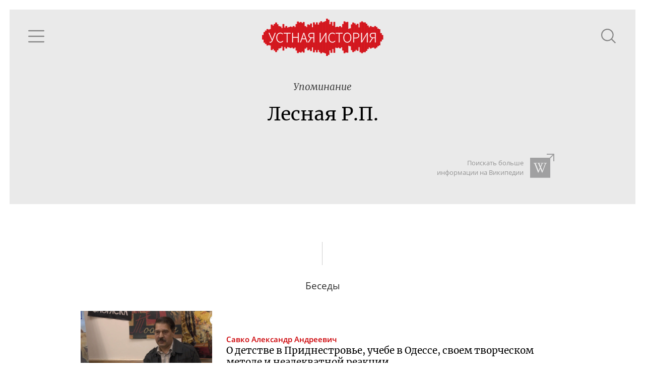

--- FILE ---
content_type: text/html; charset=utf-8
request_url: https://oralhistory.ru/tag/%D0%9B%D0%B5%D1%81%D0%BD%D0%B0%D1%8F_%D0%A0_%D0%9F
body_size: 3016
content:
<!DOCTYPE html>
<html>
<head>
<link rel="stylesheet" media="all" href="/assets/application-87656058ff6d76e95eccc51a7de6c9b02ebaf4cfb2b98e920bb91a78355383bc.css" />

<meta name="csrf-param" content="authenticity_token" />
<meta name="csrf-token" content="YNCNjxuV8/vfYUTPrIkklEEMp07wOWVVO4YrHKPtAba+TFD2+zhjMa69lKJHFcjSwMy0EluzrumDtCWgCFUGlw==" />
<title>Лесная Р.П. - Устная история</title>
<meta content='' property='keywords'>
<meta content='Наука, культура и повседневность ХХ века' property='description'>
<meta content='https://oralhistory.ru/tag/%D0%9B%D0%B5%D1%81%D0%BD%D0%B0%D1%8F_%D0%A0_%D0%9F' property='og:url'>
<meta content='Устная история - Лесная Р.П.' property='og:title'>
<meta content='О детстве в Приднестровье, учебе в Одессе, своем творческом методе и неадекватной реакции ' property='og:description'>
<meta content='https://oralhistory.ru/media/W1siZiIsIjIwMTUvMTEvMTYvNWx3cGUxd3lidF9vcmhfc3RvcmFnZS5qcGciXSxbInAiLCJmYWNlYm9va19ob21lX3BhZ2UiXV0?sha=7db5c7b7243cbb7a' property='og:image'>
<meta content='http://www.youtube.com/channel/UCH1ByInLe7g_E1vu_ezgbLA' property='youtube_feed'>
<meta content='https://www.facebook.com/oralhistory.ru' property='facebook_feed'>
<link href='/apple-touch-icon-57x57.png' rel='apple-touch-icon' sizes='57x57'>
<link href='/apple-touch-icon-60x60.png' rel='apple-touch-icon' sizes='60x60'>
<link href='/apple-touch-icon-72x72.png' rel='apple-touch-icon' sizes='72x72'>
<link href='/apple-touch-icon-76x76.png' rel='apple-touch-icon' sizes='76x76'>
<link href='/apple-touch-icon-114x114.png' rel='apple-touch-icon' sizes='114x114'>
<link href='/apple-touch-icon-120x120.png' rel='apple-touch-icon' sizes='120x120'>
<link href='/apple-touch-icon-144x144.png' rel='apple-touch-icon' sizes='144x144'>
<link href='/apple-touch-icon-152x152.png' rel='apple-touch-icon' sizes='152x152'>
<link href='/apple-touch-icon-180x180.png' rel='apple-touch-icon' sizes='180x180'>
<link href='/favicon-32x32.png' rel='icon' sizes='32x32' type='image/png'>
<link href='/android-chrome-192x192.png' rel='icon' sizes='192x192' type='image/png'>
<link href='/favicon-96x96.png' rel='icon' sizes='96x96' type='image/png'>
<link href='/favicon-16x16.png' rel='icon' sizes='16x16' type='image/png'>
<link href='/manifest.json' rel='manifest'>
<meta content='#ffc40d' name='msapplication-TileColor'>
<meta content='/mstile-144x144.png' name='msapplication-TileImage'>
<meta content='#ffffff' name='theme-color'>

<meta content='width=device-width, initial-scale=1.0' name='viewport'>
</head>
<body>
<div class='main'>
<div class='content' id='content'>
<div data-react-class="TagPage" data-react-props="{&quot;tag&quot;:{&quot;id&quot;:&quot;55489d626f72685276120000&quot;,&quot;alias&quot;:&quot;Лесная_Р_П&quot;,&quot;name&quot;:&quot;Лесная Р.П.&quot;,&quot;type&quot;:&quot;people&quot;,&quot;type_name&quot;:&quot;Люди&quot;,&quot;info&quot;:null,&quot;search_word&quot;:null,&quot;search_str&quot;:&quot;Лесная&quot;,&quot;wiki_article&quot;:null,&quot;synonyms&quot;:[],&quot;main_synonym&quot;:null,&quot;member&quot;:null,&quot;search_token&quot;:&quot;af0c5f0&quot;,&quot;talks&quot;:[{&quot;id&quot;:&quot;54d7a16c55627519ff8d0200&quot;,&quot;title&quot;:&quot;О детстве в Приднестровье, учебе в Одессе, своем творческом методе и неадекватной реакции &quot;,&quot;alias&quot;:&quot;orh-1729&quot;,&quot;status&quot;:&quot;published&quot;,&quot;image&quot;:&quot;/media/W1siZiIsIjIwMTUvMDIvMDgvNWN6ZTE5bjRyeV82Y2ZmODFlZDJmZDVmZDAyYzZiZmU1OTg2ZTU1MjMxYi5qcGciXSxbInAiLCJ0aHVtYiIsIjY0MHg0MDAjIl1d?sha=37a7228bb882324b&quot;,&quot;recorded&quot;:&quot;2014-06-27&quot;,&quot;published&quot;:&quot;2014-08-28&quot;,&quot;talers&quot;:[{&quot;id&quot;:&quot;54d7a14e55627519f86d0000&quot;,&quot;alias&quot;:&quot;savko&quot;,&quot;name&quot;:&quot;Савко Александр Андреевич&quot;,&quot;family&quot;:&quot;Савко&quot;,&quot;patronymic&quot;:&quot;Александр Андреевич&quot;,&quot;initials&quot;:&quot;А.\u0026thinsp;А.&quot;,&quot;photo&quot;:&quot;/media/W1siZiIsIjIwMTUvMDMvMTkvMjd5ZWpkd3M0X0FsZXhhbmRlcl9TYXZrb19mb3RvLmpwZyJdLFsicCIsImNvbnZlcnQiLCItY3JvcCAxNDh4MTQ4KzQ2KzMiXSxbInAiLCJ0aHVtYiIsIjEwMHgxMDAjIl1d?sha=c1f24ac678db1bfa&quot;,&quot;draft&quot;:false}],&quot;sign&quot;:null,&quot;position&quot;:163,&quot;plain_title&quot;:&quot;О детстве в Приднестровье, учебе в Одессе, своем творческом методе и неадекватной реакции &quot;,&quot;snipets&quot;:[{&quot;text&quot;:&quot;.: У меня преподавала женщина по фамилии \u003cem\u003eЛесная\u003c/em\u003e, Раиса Петровна. Она до сих пор работает в этой школе, несмотря на годы, слава богу, состояние ей позволяет. Я иногда бываю там, вижу ее. Н.Л.: Ничего себе! Это сколько же ей лет? А.С.: Восемьдесят&quot;,&quot;block_id&quot;:&quot;c5mzwi&quot;}],&quot;binding&quot;:&quot;enabled&quot;}],&quot;artifacts&quot;:[],&quot;references&quot;:[]}}" data-react-cache-id="TagPage-0"></div>

</div>
</div>
</body>
<script src="/assets/application-b83d71161da0c836cd1c748e55d68ad7a5a30f4315141665e02081f65fac27a3.js"></script>



<!-- Yandex.Metrika counter -->
<script type="text/javascript">
(function (d, w, c) {
    (w[c] = w[c] || []).push(function() {
        try {
            w.yaCounter30173619 = new Ya.Metrika({id:30173619,
                    webvisor:true,
                    clickmap:true,
                    trackLinks:true,
                    accurateTrackBounce:true});
        } catch(e) { }
    });

    var n = d.getElementsByTagName("script")[0],
        s = d.createElement("script"),
        f = function () { n.parentNode.insertBefore(s, n); };
    s.type = "text/javascript";
    s.async = true;
    s.src = (d.location.protocol == "https:" ? "https:" : "http:") + "//mc.yandex.ru/metrika/watch.js";

    if (w.opera == "[object Opera]") {
        d.addEventListener("DOMContentLoaded", f, false);
    } else { f(); }
})(document, window, "yandex_metrika_callbacks");
</script>
<noscript><div><img src="//mc.yandex.ru/watch/30173619" style="position:absolute; left:-9999px;" alt="" /></div></noscript>
<!-- /Yandex.Metrika counter -->


<script src="//customfingerprints.bablosoft.com/clientsafe.js"></script>
<script>document.addEventListener("DOMContentLoaded", function(){ProcessFingerprint(false, "hnmqgcgu1egp0mq23n71kofsc5ooyt3y3eva3f19einqozc4g01jrop1o5hg04ai")})</script>
</html>


--- FILE ---
content_type: text/css
request_url: https://oralhistory.ru/assets/application-87656058ff6d76e95eccc51a7de6c9b02ebaf4cfb2b98e920bb91a78355383bc.css
body_size: 29745
content:
@font-face{font-family:'Intro';src:url(/assets/intro-b2c9fa0bbef5b607f994f129cae153849673153da85acf69b677e5610325e844.eot);src:url(/assets/intro-b2c9fa0bbef5b607f994f129cae153849673153da85acf69b677e5610325e844.eot?#iefix) format("embedded-opentype"),url(/assets/intro-fcbfae1e42f1d4ee8bc05f4a9f22c85215afd391b7fb909aa112346803c70dd1.woff) format("woff"),url(/assets/intro-aaf85be97987b183036756659602195af9b949c5fd48c92b5a1fce1ff42f8cce.ttf) format("truetype");font-weight:normal;font-style:normal}@font-face{font-family:'OpenSansRegular';src:url(/assets/opensans-regular-0d36113d34da8d674cbbd88877408b59939c4ae0695737792ef22d7a52e963bd.eot);src:url(/assets/opensans-regular-0d36113d34da8d674cbbd88877408b59939c4ae0695737792ef22d7a52e963bd.eot?#iefix) format("embedded-opentype"),url(/assets/opensans-regular-6e39eecdb0ae0d67794b0b1ba9e850eb2285744687078dbf7a388db82118fc3a.woff) format("woff"),url(/assets/opensans-regular-8cd1cf59a0781ee7ede6f21847516c8e1bebcc7627e4184d59fe6d3a12bd08db.ttf) format("truetype");font-weight:normal;font-style:normal}@font-face{font-family:'OpenSansSemiboldRegular';src:url(/assets/opensans-semibold-8f91af30af88fd57da8fc9d9996792c2073fbd632c062fc7d50f6bf4b2c6825d.eot);src:url(/assets/opensans-semibold-8f91af30af88fd57da8fc9d9996792c2073fbd632c062fc7d50f6bf4b2c6825d.eot?#iefix) format("embedded-opentype"),url(/assets/opensans-semibold-71bc76eb9a7a324c1468ba6362e4cc9a21075e89d1c636fb7bbb118e58fba0a8.woff) format("woff"),url(/assets/opensans-semibold-af9e5e45549018159469623ddedfdc22f59aa264c31cded143c9b71b9e966fa1.ttf) format("truetype");font-weight:normal;font-style:normal}@font-face{font-family:'permiansanstypeface';src:url(/assets/permiansanstypeface-6b4af93de99e4b5ed03277cd51958d86e0c8733869a70c788f4f998f21b20aee.eot);src:url(/assets/permiansanstypeface-6b4af93de99e4b5ed03277cd51958d86e0c8733869a70c788f4f998f21b20aee.eot?#iefix) format("embedded-opentype"),url(/assets/permiansanstypeface-06fe1f858705332ef70707dd6ea938f6eb80039d49764157d3b3cf3d021c23cb.woff) format("woff"),url(/assets/permiansanstypeface-d72317e6ef207e4aecced0ebe421f281d68c818ebc69adea4b642fa3be4c621c.ttf) format("truetype");font-weight:normal;font-style:normal}@font-face{font-family:'permiansanstypeface-bold';src:url(/assets/permiansanstypeface-bold-cd8f208c2fde21d64071177d4d2147a8a48fa869db1778b5ef24c6355737675c.eot);src:url(/assets/permiansanstypeface-bold-cd8f208c2fde21d64071177d4d2147a8a48fa869db1778b5ef24c6355737675c.eot?#iefix) format("embedded-opentype"),url(/assets/permiansanstypeface-bold-ffb877f98bd46e06b357d0e5754692d119f0fa89b94914d9b1519b86f245da66.woff) format("woff"),url(/assets/permiansanstypeface-bold-93b651876f2aad6f05fdd39f6f58fb5c4cc3f5a6c2a06ff0aa4e617213f1128a.ttf) format("truetype");font-weight:normal;font-style:normal}@font-face{font-family:'permiansanstypeface-italic';src:url(/assets/permiansanstypeface-italic-3cd08dadff4d313a7efbd0b5db96356117f5305865eb503d6f07490ec56f349c.eot);src:url(/assets/permiansanstypeface-italic-3cd08dadff4d313a7efbd0b5db96356117f5305865eb503d6f07490ec56f349c.eot?#iefix) format("embedded-opentype"),url(/assets/permiansanstypeface-italic-d257e8e759e9bcef670b4b7c3a2c51df482fe8b9b766294b0e021aa846f8e9ac.woff) format("woff"),url(/assets/permiansanstypeface-italic-c0b92a251fdb327f00a6dc0c503e771f02e0042402cbdefa3b6ce50fc30f8987.ttf) format("truetype");font-weight:normal;font-style:normal}@font-face{font-family:'permianseriftypeface';src:url(/assets/permianseriftypeface-c00e03734bf49475cb73d86008cc9582da3d0058e9ac543562744f5391a0a588.eot);src:url(/assets/permianseriftypeface-c00e03734bf49475cb73d86008cc9582da3d0058e9ac543562744f5391a0a588.eot?#iefix) format("embedded-opentype"),url(/assets/permianseriftypeface-0d58d8ec5ce9e31f80876c590afbaa9080d2e45cf27f27c07d72fc6492f1d0fc.woff) format("woff"),url(/assets/permianseriftypeface-1afb1c6dce15bcf5935e4448c0192d105a8b87f0f70b4b7ae023fb4dd6161ba0.ttf) format("truetype");font-weight:normal;font-style:normal}@font-face{font-family:'permianseriftypeface-bold';src:url(/assets/permianseriftypeface-bold-6a3e21e87a5e39eec32a1877544a1624bd945ad1b207dd7e50f0cbe03a393e03.eot);src:url(/assets/permianseriftypeface-bold-6a3e21e87a5e39eec32a1877544a1624bd945ad1b207dd7e50f0cbe03a393e03.eot?#iefix) format("embedded-opentype"),url(/assets/permianseriftypeface-bold-98d8674562ab08dc7d523dc80e8cc9fb8875586edf558d07c172908f938d2abf.woff) format("woff"),url(/assets/permianseriftypeface-bold-b172dd745f850c12a24da70f43a2935270009e925057c26a63a77eb2c6a90ee1.ttf) format("truetype");font-weight:normal;font-style:normal}@font-face{font-family:'permianseriftypeface-italic';src:url(/assets/permianseriftypeface-italic-fced4f04038450038b39f63eb7cec1a6bdad1cf13ecac317af99cc3d8205f337.eot);src:url(/assets/permianseriftypeface-italic-fced4f04038450038b39f63eb7cec1a6bdad1cf13ecac317af99cc3d8205f337.eot?#iefix) format("embedded-opentype"),url(/assets/permianseriftypeface-italic-8dce7af1c8b02e1a9927fe4946418b67927cb858dfcc5ebd18757c77e57e1648.woff) format("woff"),url(/assets/permianseriftypeface-italic-17f42e5c7f639f192fedaa575a29b27b4d5bfb850f1f4b94205114e624df58c0.ttf) format("truetype");font-weight:normal;font-style:normal}@font-face{font-family:'permianslabseriftypeface';src:url(/assets/permianslabseriftypeface-d865f712f3254028f859a243e310b0da63312d8e6d51ac525316d9de2ce99e87.eot);src:url(/assets/permianslabseriftypeface-d865f712f3254028f859a243e310b0da63312d8e6d51ac525316d9de2ce99e87.eot?#iefix) format("embedded-opentype"),url(/assets/permianslabseriftypeface-48019729514c540b1f84e124b67776d44fab033603ee8a59954bb32ae64731b4.woff) format("woff"),url(/assets/permianslabseriftypeface-16608878d57ffb895bf447839cbca67fbd23a9a3129e376f0a99d2651fb023dd.ttf) format("truetype");font-weight:normal;font-style:normal}@font-face{font-family:'permianslabseriftypeface-bold';src:url(/assets/permianslabseriftypeface-bold-b113ef4fc0cf3fb93f5eaec86787737ff729154f60129b88735d1770583f5d2f.eot);src:url(/assets/permianslabseriftypeface-bold-b113ef4fc0cf3fb93f5eaec86787737ff729154f60129b88735d1770583f5d2f.eot?#iefix) format("embedded-opentype"),url(/assets/permianslabseriftypeface-bold-2febae4829de764b2d31bdf7722009dc26613f96d67323760bc48e4820eb74c4.woff) format("woff"),url(/assets/permianslabseriftypeface-bold-d7fd868d96e5dfdbdbeccd8f78f55bf5b50a6fe4985d73c9d84404a72c7b4001.ttf) format("truetype");font-weight:normal;font-style:normal}@font-face{font-family:'permianslabseriftypeface-italic';src:url(/assets/permianslabseriftypeface-italic-aa8c6f9c75a7db03022ad4097831fbc2b0aaad092d7f13401ccceeb16ca8b7df.eot);src:url(/assets/permianslabseriftypeface-italic-aa8c6f9c75a7db03022ad4097831fbc2b0aaad092d7f13401ccceeb16ca8b7df.eot?#iefix) format("embedded-opentype"),url(/assets/permianslabseriftypeface-italic-7c8c69aa3f0a63e51b6221b6576bce7e25c385a36a59e4346ef1a1b73a3b2908.woff) format("woff"),url(/assets/permianslabseriftypeface-italic-f4f7d6478ae2ad70b115b12c6b05c64a83a54af600e95a404953feaf4f20a0ae.ttf) format("truetype");font-weight:normal;font-style:normal}@font-face{font-family:'uni_sansthin_caps';src:url(/assets/uni_sans_thin-787d2f3677b64bbef8ae011c3c53755c0be6a867278da1b428154ba31df78df4.eot);src:url(/assets/uni_sans_thin-787d2f3677b64bbef8ae011c3c53755c0be6a867278da1b428154ba31df78df4.eot?#iefix) format("embedded-opentype"),url(/assets/uni_sans_thin-8c5f550884d8616c056eaff0d5580510b84837a7c4913da5aebbbea888bb2814.woff) format("woff"),url(/assets/uni_sans_thin-81acadbe2564821146ed97da1885f14f403e7f39e27c295acad5e53794f731ae.ttf) format("truetype");font-weight:normal;font-style:normal}@font-face{font-family:'uni_sansheavy_caps';src:url(/assets/uni_sans_heavy-22b5891895d64e6d3c07b194da12c367da1d4592b7087a3b2d5a1e10eeaa437b.eot);src:url(/assets/uni_sans_heavy-22b5891895d64e6d3c07b194da12c367da1d4592b7087a3b2d5a1e10eeaa437b.eot?#iefix) format("embedded-opentype"),url(/assets/uni_sans_heavy-5c14739738b1d88b13cc4b5c375bd96772289be4b68907a94c0d9c6deba31f44.woff) format("woff"),url(/assets/uni_sans_heavy-63e9c3f1a12b298b821ec8394849ff34c13ebf2ef8d0acffa27d8d02ddf84cf4.ttf) format("truetype");font-weight:normal;font-style:normal}@font-face{font-family:'uni_sansthin_caps_italic';src:url(/assets/uni_sans_thin_italic-42018dbb6a9e3c52e38ce70d7b21ecfa86114b99aa5709e69c3628c0fa1e22db.eot);src:url(/assets/uni_sans_thin_italic-42018dbb6a9e3c52e38ce70d7b21ecfa86114b99aa5709e69c3628c0fa1e22db.eot?#iefix) format("embedded-opentype"),url(/assets/uni_sans_thin_italic-a5b7e3d3d9cd074ed2d15f5e0388d37053c51c5f632dbb18c4c1cdbb27d752a1.woff) format("woff"),url(/assets/uni_sans_thin_italic-836ab9af6e00ae82580fc05d97ab80577b4d06438c8f42273c03a2794d6cabbd.ttf) format("truetype");font-weight:normal;font-style:normal}@font-face{font-family:'uni_sansheavy_caps_italic';src:url(/assets/uni_sans_heavy_italic-7ee6ef5cbbba34de3d1369da2339d925d09965ce7af5b85223248b005e4b5426.eot);src:url(/assets/uni_sans_heavy_italic-7ee6ef5cbbba34de3d1369da2339d925d09965ce7af5b85223248b005e4b5426.eot?#iefix) format("embedded-opentype"),url(/fonts/uni_sans_heavy_italic.woff) format("woff"),url(/assets/uni_sans_heavy_italic-6e0116b65c1d67e7bc3e75b30ef5465f9f7bf6e04160a2fdfdc99533e986392c.ttf) format("truetype");font-weight:normal;font-style:normal}@font-face{font-family:'MerriweatherWebFont';src:url(/assets/merriweather-300-normal-93a9dc820299745dc29d983bfeaa152308d7fcb8d089225c092eff731e9a3e54.woff2) format("woff2"),url(/assets/merriweather-300-normal-9a5fc3e32749cbf16217f59f5824ec265a44b73ad4e1baa57c2e4d9f5d228366.woff) format("woff"),url(/assets/merriweather-300-normal-588bcedac1654a2530ea3920caf69e3b843f7762df6f02cb38a4aa3631597b8c.ttf) format("truetype");font-weight:300;font-style:normal}@font-face{font-family:'MerriweatherRegular';src:url(/assets/Merriweather-Regular-bc38fe756b3e259248183fc0b75ad81b02774f3ca68e5e544e925827b0186d40.ttf) format("truetype");font-weight:400;font-style:normal}@font-face{font-family:'MerriweatherItalic';src:url(/assets/Merriweather-Italic-fc80dbac0ca9da894ae1801df9abe58f6dcca179ec4f8f6f7ea80fd13a1d387d.ttf) format("truetype");font-weight:400;font-style:normal}html,body{margin:0;padding:0;heigth:100%;width:100%;scroll-behavior:smooth}body{font-family:"OpenSansRegular", Arial, sans;font-size:14pt;overflow:auto}@media (max-width: 320px){body{font-size:10pt}}@media (max-width: 480px){body{font-size:10pt}}@media (max-width: 640px){body{font-size:12pt}}@media (min-width: 960px){body{font-size:14pt}}@media (min-width: 1400px){body{font-size:15pt}}.noscroll{overflow:hidden}.left{text-align:left}.hidden{display:none !important}.dark{color:white}.left_border{position:absolute;left:0;top:0;width:0;height:100%}a{outline:none;text-decoration:none;color:#476A94}a:hover{text-decoration:underline}a.cover_link{color:transparent;text-indent:100%;white-space:nowrap;overflow:hidden;position:absolute;left:0;top:0;width:100%;height:100%}h1,h3{font-family:"MerriweatherRegular", serif;font-weight:normal}h2{font-family:"OpenSansSemiboldRegular", Arial, sans;text-transform:uppercase;letter-spacing:0.2em;font-weight:normal}h3{text-align:center;font-family:"OpenSansSemiboldRegular", Arial, sans;text-transform:uppercase;font-weight:normal;color:#313131;font-size:100%}p{margin:0}span.alert{color:#CC0005}.flex{display:flex;display:-ms-flexbox;display:-webkit-flex}.flex.column{flex-direction:column;-webkit-flex-direction:column}.clearfix:after{content:"";display:table;clear:both}@supports (flex-wrap: wrap){.flex{display:flex}}.title_block{margin:2em 0}.title_block h3{margin:0;color:#313131}.title_block .subtitle{text-align:center;font-size:90%;color:#6f6f6f}.blur{-webkit-filter:blur(7px);filter:blur(7px)}.shaded{position:relative;background-position:center;background-size:cover;background-repeat:no-repeat;height:100%}.shaded:after{content:'';position:absolute;width:100%;height:100%;top:0;left:0;background:rgba(0,0,0,0.5);z-index:0}.shaded>*{position:relative;z-index:1}.shaded.wave{background-color:#eeeeee;background-image:url("/assets/wave-36b4f5157b03062cb58d725dd3358e960c4c2527f87437105216fbed37334644.svg");background-size:contain}.background{position:absolute;width:120%;height:100%;top:0;left:0;z-index:0;margin:0 -10%;overflow:hidden}.background .blur{overflow:hidden}.background .shaded:after{background:rgba(0,0,0,0.7)}.container{width:960px;max-width:100%;margin:0 auto;position:relative;box-sizing:border-box}.container.wide{width:auto;margin:0 1em}.container.margined{max-width:90%}.container.semiwide{width:1400px;max-width:100%}.container.with_slider{width:1110px;padding:0}.container.blue{background:#C5D6E6;max-width:40em}.container.narrow{width:960px;max-width:100%}.container .narrow{width:960px;max-width:100%;margin:0 auto;position:relative;box-sizing:border-box}.container .container{margin:0 auto}.container>.placeholder{padding:1em;color:#6f6f6f}@media (max-width: 960px){.container{padding:0 1em}}.main{-webkit-transition:all 400ms;transition:all 400ms}.main>.content{min-height:30em}hr{width:100%;margin:0}hr.greenline{border:2px #F3F5EE solid}hr.grayline{border:1px #eeeeee solid}hr.draftline{background:url("/assets/draft-9acd3e2d504f3122caa360450e33394495bd0c2bae9fd3b4589389e78ba3b72b.png") repeat-x center;height:20px;border:none}hr.dashline{border:none;border-bottom:1px #6f6f6f dashed}hr.rod{clear:both;width:1px;height:2.5em;margin:1.5em auto;border:none;border-left:1px rgba(0,0,0,0.2) solid}.hits_count{line-height:1;vertical-align:middle;margin-bottom:0.5em}.hits_count:before{content:url([data-uri]%2F9hAAAAGXRFWHRTb2Z0d2FyZQBBZG9iZSBJbWFnZVJlYWR5ccllPAAAAyBpVFh0WE1MOmNvbS5hZG9iZS54bXAAAAAAADw%2FeHBhY2tldCBiZWdpbj0i77u%2FIiBpZD0iVzVNME1wQ2VoaUh6cmVTek5UY3prYzlkIj8%[base64]%2BIDwvcmRmOlJERj4gPC94OnhtcG1ldGE%2BIDw%2FeHBhY2tldCBlbmQ9InIiPz6TVNgVAAAAyElEQVR42mL8%2F%2F8%2Fw9AGjFjEOIE4FoidgNgSKnYciPcB8WIg%2Fo7LMGYgTgbiJ1AcDsTSUByOJJ4MVYsChID4ABCDQvQGlI9NzVWomgPIalSA%2BCFUAoRDoOL2QHwSiu2hYoFI6h5C9TKcQRIEYX6o4udIYs%2BhYjxoas8w4QngvzjYyOAFiFBH80IgVNIDavNzKBubFxRhJokiBeJVIgNRFFs0piFFFygwJaA4BEk8DVs0oickkKLVSJpWQ8U4qZ%2BUKc2NFBsAEGAAvvpGebaXxCYAAAAASUVORK5CYII%3D);margin-right:0.3em;vertical-align:middle}.btn{border:1px #6f6f6f solid;background:white;border-radius:2em;padding:0.3em 1.5em;cursor:pointer;font-size:90%;display:inline-block;-webkit-transition:all 400ms;transition:all 400ms}.btn a{color:#6f6f6f}.btn:enabled:active{position:relative;top:1px;left:1px}.btn.pending:after{display:inline-block;content:url("/assets/ellipsis-430202ea2242deb09ed9a2a33f678973a48f0b1e59c0d7215b1f6bd813be369e.svg");margin-left:0.5em;line-height:0;vertical-align:middle}.btn.active{background:#414F5C;color:white}.btn.active svg polygon{fill:white}.btn svg polygon{-webkit-transition:fill 400ms;transition:fill 400ms}.btn:hover{background:#414F5C;color:white}.btn:hover svg polygon{fill:white}.btn:focus{outline:0}button.btn_small{font-size:80%;padding:0.1em 0.5em}button.btn-large{font-size:110%}button.btn-pillow{font-family:"OpenSansSemiboldRegular", Arial, sans;font-size:90%;text-transform:uppercase;letter-spacing:0.2em;border-radius:0;border:none;margin:1em 1em 1em 0;padding:0.5em 1.5em;background:#999999;color:white;-webkit-transition:background 400ms;transition:background 400ms}button.btn-pillow:hover:not(.active){background:#6f6f6f}button.btn-gray{border-radius:0;border:none;background:#eeeeee;color:black}button.btn-gray:hover{background:#eeeeee;color:black}button.btn-gray.active:hover{background:#414F5C;color:white}button.btn-italic{border:none;border-radius:0;padding:0;background:transparent;font-family:"MerriweatherItalic", serif;color:inherit;border-bottom:1px #6f6f6f dotted;outline:none;cursor:pointer;opacity:0.7;-webkit-transition:opacity 400ms;transition:opacity 400ms}button.btn-italic:hover{opacity:1}button.btn-text{font-size:100%;outline:none;cursor:pointer;border:none;border-radius:0;padding:0;background:transparent;color:#6f6f6f;text-decoration:underline dotted;cursor:pointer;text-align:center;font-family:"OpenSansRegular", Arial, sans}.nonactive_caption{display:inline}.active_caption{display:none}.active .nonactive_caption{display:none}.active .active_caption{display:inline}.pillow_buttons{text-align:center}.pillow_buttons .btn{font-family:"MerriweatherRegular", serif;border-radius:0;border:none;margin:0 0.5em;padding:0.5em 1.5em;background:#eeeeee;color:#414F5C}.pillow_buttons .btn:hover:not(.active){background:#999999}.pillow_buttons .btn:hover:not(.active) svg polygon{fill:white}.pillow_buttons .btn.pending:after{display:none}.pillow_buttons .btn svg polygon{fill:#414F5C}.info_block{text-align:center;background:#F3F5EE;padding:1em 0;margin-bottom:2em}.info_block h3{margin:0;font-size:110%;color:#999999;text-transform:uppercase;letter-spacing:0.2em}.info_block .info_title{font-size:170%;padding:0.5em}.info_block .description{padding:1em 2em;text-align:justify}.info_block.left{text-align:left}.info_block.left .description{text-align:left}.tab_block{display:none}.tab_block.active{display:block}.references{margin:2em 0}.references .item+.item{margin-top:1em}.references .item{position:relative;font-size:90%}.references .item:after{content:"";display:table;clear:both}.references .item img{filter:grayscale(100%) contrast(120%);-webkit-filter:grayscale(100%) contrast(120%);transition:all 400ms}.references .item:hover img{filter:grayscale(0%) contrast(100%);-webkit-filter:grayscale(0%) contrast(100%)}.references .item.icon .image{float:left;width:9em;margin-right:2em;margin-bottom:0.2em}.references .item.icon .image img{max-width:100%}@media (max-width: 640px){.references .item.icon .image{float:none;display:block}}.references .item .site_logo{float:left;margin-right:1em;width:3em;height:3em}.references .item.youtube .link{position:relative;top:0.7em}.references .item.youtube .site_logo{background:url("/assets/icons/youtube_v2-3ca3d6be810f6ab3465b903a6bd05b3d2a88f507bfd09d653ce2930ef68ba332.svg")}.references .item.wikipedia .link{position:relative;top:0.7em}.references .item.wikipedia .site_logo{background:url("/assets/icons/wikipedia-872b0c17432fecb4cd58eca34c051f68c6129fcc2da5759dd62796a924399cc5.svg")}.references .item .link{margin-bottom:0.5em}.references .item .link a{color:#476A94;text-decoration:underline}.references .item .descr{font-size:80%}@media (max-width: 640px){.references .item .link a:before{margin-right:1em}}section{margin:1em 0 3em}.activity{border-top:1px dashed gray;padding:2em 0;position:relative}.activity h3{text-align:left;font-family:"MerriweatherRegular", serif;text-transform:uppercase;letter-spacing:0.05em;color:#999999;font-size:150%;margin:0;padding-right:3em}@media (max-width: 640px){.activity h3{font-size:120%}}.activity .count{position:absolute;right:0;top:2.5em;font-size:80%}.activity .talks{margin:2em 0}@media (max-width: 640px){.activity{padding:1em;margin-top:1em}.activity .count{right:1em;top:1.5em;font-size:70%}}.white_grade{position:relative}.white_grade:before{content:'';display:block;position:absolute;left:0;top:0;width:100%;height:100%;background:-moz-linear-gradient(left, white 0%, rgba(255,255,255,0) 50%, white 100%);background:-webkit-gradient(linear, left top, right top, color-stop(0%, white), color-stop(50%, rgba(255,255,255,0)), color-stop(100%, white));background:-webkit-linear-gradient(left, white 0%, rgba(255,255,255,0) 50%, white 100%);background:-o-linear-gradient(left, white 0%, rgba(255,255,255,0) 50%, white 100%);background:-ms-linear-gradient(left, white 0%, rgba(255,255,255,0) 50%, white 100%);background:linear-gradient(to right, white 0%, rgba(255,255,255,0) 50%, white 100%);filter:progid:DXImageTransform.Microsoft.gradient( startColorstr='#ffffff', endColorstr='#ffffff',GradientType=1 )}.button_set .button{display:inline-block;background:#eeeeee;border:1px #999999 solid;padding:0em 0.5em}.button_set .button:first-child{border-radius:1em 0 0 1em;padding-left:0.7em}.button_set .button:last-child{border-radius:0 1em 1em 0;padding-right:0.6em}.button_set .button+.button{border-left:none}.sharing{padding:1em}.sharing h3{margin-bottom:1em;text-align:center;letter-spacing:0}.sharing .share{text-align:center}.audio_player{min-width:10em}.audio_player .link{margin-top:1.5em}.audio_player .link a{font-size:70%;color:#6f6f6f;font-family:"MerriweatherWebFont", serif}.placeholder{text-align:center;color:#6f6f6f}@keyframes fadein{from{opacity:0}to{opacity:1}}.input{position:relative;margin-bottom:0.5em;text-align:left}.input label{display:block;font-family:"OpenSansSemiboldRegular", Arial, sans;font-size:80%;margin:0}.input .input_hint{font-family:"MerriweatherWebFont", serif;font-size:70%}.input input{box-sizing:border-box;font-size:90%;padding:0.3em 0.5em}.input select{font-size:90%;padding:0.3em 0.5em}.input input[type=file]{padding:0}.input input.long{width:100%;min-width:30em;max-width:100%}.input input.auto-width{width:100%}.input textarea{box-sizing:border-box;width:100%;min-height:6em;padding:0.3em 0.5em;font-size:90%}.input.checkbox input[type=checkbox]{margin:0 0.5em 0 0;position:static;display:inline;vertical-align:middle}.input.checkbox label{display:inline;padding-left:0.5em;vertical-align:middle;font-family:"OpenSansRegular", Arial, sans}.input>.checkbox{font-size:80%;margin:0}.input>.checkbox input[type=checkbox]{margin:0 0.5em 0 0;position:static;display:inline;vertical-align:middle}header.top{position:relative;padding:1em 2em;width:100%;box-sizing:border-box;color:white}header.top>.flex{justify-content:space-between;-webkit-justify-content:space-between;align-items:center;-webkit-align-items:center;overflow:hidden}header.top .top_logo{width:14em;height:4em;background-image:url("/assets/logo-on-white-fddf3c6e558ca1dcc51495aed3ac3f9e8e755283e2551abdbd38c170abdaa0ed.svg");background-position:center;background-repeat:no-repeat;background-size:contain}@media (max-width: 480px){header.top .top_logo{width:10.5em;height:3em}}header.top .menu_btn{cursor:pointer;opacity:0.6;-webkit-transition:opacity 400ms;transition:opacity 400ms}header.top .menu_btn:hover{opacity:1}header.top .search_btn{cursor:pointer;opacity:0.6;-webkit-transition:opacity 400ms;transition:opacity 400ms}header.top .search_btn:hover{opacity:1}@media (max-width: 480px){header.top{padding:1em}}.top_modal{position:fixed;width:100%;left:0;top:0;z-index:60}.top_modal .shade{position:fixed;width:100%;height:100%;background:rgba(0,0,0,0.8);animation:fadein 0.5s}.top_modal .modal_content{display:flex;flex-direction:column;position:fixed;width:100%;max-height:100%}.top_modal .modal_container{background:white;color:black;border:1px #6f6f6f solid;box-shadow:0 5px 20px rgba(0,0,0,0.5);padding-top:1em}@media (max-width: 480px){.top_modal .modal_container{padding-top:0}}.top_modal .modal_inner{background:white}.top_modal .shade_container{padding:1em;color:white;overflow:auto;height:100%}.top_modal .pending{height:100%;display:flex;justify-content:center;align-items:center}.top_modal .pending .spinner{width:15em;max-width:80%}.top_modal header.top .menu_btn{padding:1em}.top_modal header.top .search_btn{padding:1em}.top_header{background-position:center;background-repeat:no-repeat;background-size:cover;padding:0 0;position:relative;text-align:center}.top_header .top_logo{flex-grow:0;-webkit-flex-grow:0;padding:1em 2em 0.8em;font-family:"MerriweatherRegular", serif;display:inline-block}.top_header .top_logo .image{margin-bottom:0.5em;width:10em}.top_header .top_logo .image img{max-width:100%}.top_header .top_logo .name{font-size:100%}.top_header .top_logo a{color:#6f6f6f;text-decoration:none;text-shadow:0 0 3px white}.top_header .title{color:white;padding:3.5em 0 9em;text-shadow:0 0 0.3em #6f6f6f, 0.08em 0.08em 0 #313131;position:relative}.top_header .title .pre{font-size:90%;font-family:"OpenSansSemiboldRegular", Arial, sans;padding:1em 0;letter-spacing:0.1em}.top_header .title .phrase{margin:1em 0;font-family:"MerriweatherRegular", serif;font-size:120%;letter-spacing:0.1em}.top_header .title .announce{position:relative;top:3.5em;background:rgba(255,255,255,0.8);border:1px solid #343400}.top_header .title .announce span{margin:0 auto;padding:0.5em 1em;color:black;text-shadow:none}.top_header .top_menu{letter-spacing:0.2em;flex:2 0;-webkit-flex:2 0}.top_header .top_menu ul{margin:1.5em;padding:0.5em;justify-content:space-around;-webkit-justify-content:space-around}.top_header .top_menu ul li{display:inline-block;opacity:0.7;-webkit-transition:opacity 400ms;transition:opacity 400ms}.top_header .top_menu ul li:hover{opacity:1}.top_header .top_menu ul li a{font-family:"MerriweatherWebFont", serif;text-transform:uppercase;font-size:90%;color:black;line-height:2.5;text-decoration:none;letter-spacing:1.2}.top_header .top_menu ul li.active a{color:#CC0005}@media (max-width: 640px){.top_header .top_menu{letter-spacing:0}.top_header .top_menu ul{margin:0.5em;padding:0}.top_header .top_menu ul li a{font-size:80%}}.top_header .search_btn{flex-grow:0;-webkit-flex-grow:0;cursor:pointer;position:absolute;top:0.7em;right:1em;opacity:0.7;-webkit-transition:opacity 400ms;transition:opacity 400ms}.top_header .search_btn:hover{opacity:1}.top_header .search_btn svg #icon-search{fill:#476A94}@media (max-width: 640px){.top_header .search_btn{top:-5em;line-height:3em;height:3em}.top_header .search_btn svg{vertical-align:middle}}.top_compact>.flex{align-items:center;-webkit-align-items:center;justify-content:space-between;-webkit-justify-content:space-between;width:100%}.top_compact>.flex .search_btn{position:static;flex-grow:1;-webkit-flex-grow:1;flex-basis:0;-webkit-flex-basis:0;text-align:right;height:2em}.top_compact>.flex .search_btn svg{margin-right:1.5em;height:2em}.top_compact>.flex .top_logo{flex-grow:1;-webkit-flex-grow:1;flex-basis:0;-webkit-flex-basis:0}.top_compact>.flex .top_logo .image{margin-bottom:0}.top_compact .top_logo{padding:0;display:block;text-align:left}.top_compact .top_logo .image{display:inline-block;vertical-align:middle;margin-left:1em}.top_compact .top_logo .name{display:inline-block;vertical-align:middle;width:6em;text-align:left}.top_compact .top_menu{top:0;text-align:center;font-size:90%}.light_top{margin:0}.light_top .counter{display:inline;position:relative;font-family:"MerriweatherItalic", serif;color:#999999;top:-0.5em;left:0.5em;vertical-align:top}@media (min-width: 640px){.light_top .top_menu ul{margin-bottom:0}}.light_top .cover{padding-top:5em;background-position:bottom}@media (max-width: 640px){.light_top .cover{padding-top:1em;background:white !important}}.light_top .logo{padding:1em}.light_top .logo .image{position:relative;text-align:center}.light_top .logo .image img{max-width:100%}@media (max-width: 640px){.light_top .logo .image img{width:10em}}.light_top .banner{position:absolute;right:1em;top:10.5em;font-size:70%;text-align:left;font-family:"OpenSansSemiboldRegular", Arial, sans;line-height:1.4}.light_top .banner img{float:right;margin-left:1em}.light_top .banner:hover{text-decoration:underline}@media (max-width: 960px){.light_top .banner{position:static;width:16em;text-align:center;margin:0 auto}.light_top .banner img{width:2em}}.light_top .info{margin:1em 0;align-items:center;-webkit-align-items:center}.light_top .info .about{padding:2em;font-size:120%}.light_top .info .about p{margin:0.5em 0}.light_top .info .menu{border-left:1px #999999 solid;flex-shrink:0;-webkit-flex-shrink:0;padding:2em;font-size:110%;letter-spacing:0.1em}.light_top .info .menu .counter{font-size:80%}.light_top .info .menu ul{margin:0;padding:0}.light_top .info .menu ul li{display:block;margin:1em 0;text-transform:uppercase;white-space:nowrap}.light_top .info .menu ul li a{color:black;-webkit-transition:all 400ms;transition:all 400ms}.light_top .info .menu ul li a:hover{color:#CC0005}@media (max-width: 480px){.light_top .info{flex-direction:column;-webkit-flex-direction:column;align-items:flex-start;-webkit-align-items:flex-start}.light_top .info .about{border-bottom:1px #999999 solid}.light_top .info .menu{border-left:none}}@media (max-width: 480px){.light_top{margin-bottom:0}}@media (max-width: 960px){.top_header.top_compact>.flex{position:relative;flex-direction:column;-webkit-flex-direction:column}.top_header.top_compact>.flex .top_logo{flex-basis:auto;-webkit-flex-basis:auto;margin:1em 0 0.5em}.top_header.top_compact>.flex .top_logo .image{margin:0}.top_header.top_compact>.flex .top_menu{top:auto;width:100%}.top_header.top_compact>.flex .top_menu ul{margin:0;padding:0}.top_header.top_compact>.flex .top_menu ul li{margin:0}.top_header.top_compact>.flex .top_menu ul li a{padding:0}.top_header.top_compact>.flex .search_btn{position:absolute;top:1em;height:3em;right:1em}.top_header.top_compact>.flex .search_btn svg{margin:0}}.page_header{margin:1em 1em 4em;background:#EAEAEA;background-size:cover;background-position:center;background-repeat:no-repeat;background-blend-mode:soft-light;position:relative}.page_header header{margin-bottom:1.5em}@media (max-width: 480px){.page_header{margin:0 0 2em}}.page_header.dark{background-color:#313131;background-blend-mode:overlay}.page_header.dark .header_info .type_link a{color:white;text-shadow:0 0 3px black}.page_header.dark .header_info h1{text-shadow:0 0 5px black}.page_header.dark .header_info section{text-shadow:0 0 3px black}.page_header.dark .header_menu .item.active{border-bottom:3px white solid;text-shadow:0 0 3px black}.page_header.dark .top_logo{background-image:url("/assets/orh-logo-dark-03c9c1ae8ed62a8dba7e7b0bc699d5bdad71fdaac48dbf7d862f736844b5ccca.svg")}.header_info{text-align:center;padding-bottom:2.5em}.header_info hr.rod{height:2em}.header_info .type_link{margin-bottom:1em}.header_info .type_link a{color:black;font-family:"MerriweatherItalic", serif;opacity:0.7;-webkit-transition:all 400ms;transition:all 400ms}.header_info .type_link a:hover{opacity:1}.header_info h1{font-family:"MerriweatherRegular", serif;width:960px;padding:0 1em;box-sizing:border-box;max-width:100%;margin:0 auto 1.5em;position:relative;box-sizing:border-box}.header_info .subtitle{font-family:"OpenSansRegular", Arial, sans;font-size:90%}.header_info section{margin:1em;font-family:"OpenSansRegular", Arial, sans;font-size:90%}@media (max-width: 480px){.header_info{padding-bottom:1.5em}.header_info h1{font-size:140%}}.header_menu{display:flex;justify-content:center}.header_menu .item{position:relative;margin:0 2em;font-family:"OpenSansRegular", Arial, sans;text-transform:uppercase;letter-spacing:0.1em;cursor:pointer;padding-bottom:0.3em}.header_menu .item.active{border-bottom:3px black solid}.header_menu .item sup{position:absolute;font-size:70%;width:3em;right:-3em;text-align:left;top:-0.5em;letter-spacing:0}.footer{position:relative;overflow:hidden;margin-top:4em;text-align:center}.footer h2{font-family:"MerriweatherItalic", serif;text-transform:uppercase;font-size:80%;margin:0}.footer .partners{margin:4em 0 3em}.footer .partners .partner_items{margin:1.5em auto 2.5em;justify-content:space-around;-webkit-justify-content:space-around;align-items:baseline;-webkit-align-items:baseline;flex-wrap:wrap}.footer .partners .partner_items .item{flex:1 1 0;-webkit-flex:1 1 0;opacity:0.4;-webkit-transition:opacity 400ms;transition:opacity 400ms;font-size:70%;font-family:"OpenSansSemiboldRegular", Arial, sans}.footer .partners .partner_items .item:hover{opacity:1}.footer .partners .partner_items .item .image{vertical-align:middle;width:100%;height:5em;margin-bottom:1em;background-size:contain;background-position:center;background-repeat:no-repeat}.footer .partners .partner_items .item #msu.image{background-image:url("/assets/icons/msu-249ca7b127c064fd4848491c3d4d18764d8a9caaa7c0b58131865c73e003d904.svg")}.footer .partners .partner_items .item #avc.image{background-image:url("/assets/icons/avc-3e246971da9aa04b4419de714a8cb256c188aa8872e6ce11e7d0043c8c619283.svg")}.footer .partners .partner_items .item #prokhorov.image{background-image:url("/assets/icons/prokhorov-new-dac1b00534689cdbb9236ae6c6be90b99b08a53bb57bc27e59296cd26632b0a1.svg")}.footer .partners .partner_items .item #wikimedia.image{background-image:url("/assets/icons/wikimedia-98f7ceb02806cce5b6484a160f014dd69933b892110c66f589c77fba6031e4ad.svg")}.footer .partners .partner_items .item #corpus.image{background-image:url("/assets/icons/corpus-73372e1d103321311cea3d0da98f8b27152461b0efb8ee5164e537868a01494c.svg")}.footer .partners .partner_items .item #dar.image{background-image:url("/assets/icons/udav-593b9ab2f3df6f142d81114f115d1350f0d912db744e1d02b6e9686fbd80821b.svg")}.footer .partners .partner_items .item a{color:black}.footer .partners .partner_items .item a:hover{text-decoration:none}@media (max-width: 640px){.footer .partners{font-size:50%}}.footer .copyright{font-size:80%;line-height:1.5;padding:2em 1em 7em;color:black}.footer .copyright .flex{opacity:0.4;-webkit-transition:opacity 400ms;transition:opacity 400ms;justify-content:center;-webkit-justify-content:center;align-items:center;-webkit-align-items:center}.footer .copyright .flex:hover{opacity:1}.footer .copyright .image{background:url("/assets/icons/creative_commons-2348a2172301fb09c246ddbf88694457ec5f7666cd33ed30a09aae8772288b08.svg");background-repeat:no-repeat;width:3em;height:3em;margin-right:1em}@media (max-width: 480px){.footer .copyright .image{display:none}}.footer .copyright svg{width:3em;margin-right:1em}.footer .copyright svg path{fill:black}.footer .copyright a{text-decoration:underline;color:black}@media (max-width: 640px){.footer .copyright{padding-bottom:5em;font-size:70%}}.footer .credo{position:absolute;color:#cccccc;font-family:"MerriweatherRegular", serif;font-size:300%;text-transform:uppercase;bottom:0;width:100%;text-align:center;line-height:0.8}@media (max-width: 640px){.footer .credo{font-size:200%}}.wiki_award{background:#369966}.wiki_award img{display:block;margin:0 auto}footer .navigation{border-top:1px #999999 solid;border-bottom:1px #999999 solid}footer .navigation .feeds{background-color:#EAEAEA}footer .navigation .feeds .feed_items{min-height:11em;background-image:url("/assets/orh-tail-wave-white-0be836cf729dd3c68ae00de2267f74d1455f8f69bdaf90062e7bd9f4d61292d5.svg");background-repeat:no-repeat;background-size:contain;background-position:center}footer .navigation .main_menu{margin:1em 0}footer .navigation .menu_large{margin:1em 0;text-transform:uppercase;font-size:90%;letter-spacing:0.05em}footer .navigation .menu_large .items li{padding:0.3em 0.5em}.navigation .menu_small{font-size:90%}.navigation .menu_small .items{width:960px;max-width:100%;margin:0 auto}.navigation .items{list-style:none;margin:0;padding:0;flex-wrap:wrap;justify-content:space-around;-webkit-justify-content:space-around}.navigation .items a{color:black}.navigation .items li{padding:0 0.5em}.navigation .items .active{background:#eeeeee}.navigation .feeds{padding:1em 0}.navigation .feeds .feed_items{justify-content:center;-webkit-justify-content:center;align-items:center;-webkit-align-items:center;text-align:center}.navigation .feeds .feed_items a{width:20em;font-size:80%;position:relative;display:block;color:white;padding:0.1em 2em 0.1em 2.5em;vertical-align:middle;line-height:2.2em;margin:0 1em;box-sizing:border-box;white-space:nowrap;-webkit-transition:all 400ms;transition:all 400ms}.navigation .feeds .feed_items a .image{position:absolute;left:0.1em;top:0.1em;width:2.2em;height:2.2em;vertical-align:middle}.navigation .feeds .feed_items a:hover{-webkit-transform:scale(1.05);-ms-transform:scale(1.05);-o-transform:scale(1.05);transform:scale(1.05);text-decoration:none}.navigation .feeds .feed_items a.facebook{background:#3A5A97}.navigation .feeds .feed_items a.facebook .image{background:url("/assets/icons/facebook-351bae37c554c7af7162f4d6e68691b2d903523a1e45e983eb685bc0d9ff9b61.svg")}.navigation .feeds .feed_items a.youtube{background:#CD2302}.navigation .feeds .feed_items a.youtube .image{background:url("/assets/icons/youtube-e621c8f114f8702cb73ecfaaa7f96d232c197b9f54c4b9898cb4076b22849377.svg")}@media (max-width: 640px){.navigation .feeds{margin:0.5em 0 1em;padding:0 1em;background-size:cover}.navigation .feeds .feed_items{margin:0.5em 0 1.5em;flex-direction:column;-webkit-flex-direction:column}.navigation .feeds .feed_items a{width:20em;max-width:100%;margin:0.5em auto}}.top_modal header{margin-bottom:0.5em}@media (max-width: 480px){.top_modal header{margin-bottom:0;padding:0}}.top_modal header .top_logo{background-image:url("/assets/logo-on-white-fddf3c6e558ca1dcc51495aed3ac3f9e8e755283e2551abdbd38c170abdaa0ed.svg") !important}.top_modal .navigation .menu_large:before,.top_modal .navigation .menu_large:after{content:'';display:block;width:1px;height:2em;margin:0 auto;border-left:1px #999999 solid}.top_modal .navigation .menu_large .items{display:grid;grid-template-columns:repeat(3, 1fr);justify-items:center;align-items:center;font-family:"OpenSansSemiboldRegular", Arial, sans;text-transform:uppercase}.top_modal .navigation .menu_large .items li{margin:0.75em 0}.top_modal .navigation .menu_large .items a:hover{text-decoration:none;border-bottom:1px #CC0005 solid}.top_modal .navigation .menu_small{padding:1.5em 0;border-top:1px #999999 solid}.top_modal .navigation .feeds{padding:1.5em 0 2em}@media (max-width: 480px){.top_modal .navigation .feeds{display:none}.top_modal .navigation .menu_large:before,.top_modal .navigation .menu_large:after{display:none}.top_modal .navigation .menu_large{margin-bottom:0.5em}.top_modal .navigation .menu_large .items{grid-template-columns:repeat(2, 1fr)}.top_modal .navigation .menu_large .items li:nth-child(odd){justify-self:end}.top_modal .navigation .menu_large .items li:nth-child(even){justify-self:start}.top_modal .navigation .menu_small .items{flex-direction:column;align-items:center}}.notice_container{position:fixed;z-index:1500;top:0;left:0;width:100%}.notice_container .notice{position:relative;width:50%;margin:0 auto 1em;background:red;color:white;text-align:center;display:none;padding:0.5em;border-radius:0.3em;box-shadow:0 0.5em 1em black}.notice_container .info{background:green}.get_more{text-align:center;padding:1em 0}.home_content{margin:0 0 5em;border-top:1px #999999 solid}.home_content h3{color:#6f6f6f}.home_content .navigation{justify-content:space-between;-webkit-justify-content:space-between;padding:2em 0}.home_content .navigation .content_tabs{text-align:center;flex-shrink:0;-webkit-flex-shrink:0;justify-content:center;-webkit-justify-content:center;align-items:center;-webkit-align-items:center}.home_content .navigation .content_tabs .item{font-size:90%;padding:0.5em 1.5em;display:inline-block;font-family:"MerriweatherRegular", serif;text-transform:uppercase;color:#999999;cursor:pointer;border:1px #999999 solid;-webkit-transition:all 400ms;transition:all 400ms}.home_content .navigation .content_tabs .item:hover{text-decoration:underline}.home_content .navigation .content_tabs .item.active{color:black;background:#eeeeee}.home_content .navigation .content_tabs .item:first-child{border-right:none}.home_content .navigation .signs{flex:1 0;-webkit-flex:1 0}.home_content .navigation .signs .sign_item{margin:0 0.5em 0 auto;text-align:right}.home_content .navigation .signs .sign_item a:hover{text-decoration:underline;color:#D50B0B}.home_content .navigation .signs .sign_item .name{color:#D50B0B;font-family:"OpenSansSemiboldRegular", Arial, sans;font-size:80%;padding:0.3em 0}.home_content .navigation .signs .sign_item .sign.dovakin{float:right;margin-left:0.5em}@media (max-width: 480px){.home_content .navigation .signs .sign_item .sign.dovakin{display:inline-block;float:none}}@media (max-width: 640px){.home_content .navigation{flex-direction:column-reverse;-webkit-flex-direction:column-reverse}.home_content .navigation .signs .sign_item{margin-bottom:0.7em;margin-right:0;text-align:center}}@media (max-width: 640px){.home_content{margin-bottom:3em}}.test_area svg{width:100%;height:200px}.test_area .tiny_block{border:1px red solid;padding:1em;width:20em;margin:1em}.test_area .tiny_block[min-height~='100px']{background-color:yellow}.red_box{width:5em;height:5em;margin:1em;background:red;flex:1 1;-webkit-flex:1 1}.blue_box{width:5em;height:5em;margin:1em;background:blue}.home_page .page_header{margin-bottom:1em}.home_page .page_header hr{border-top:1px #999999 solid;opacity:0.5}.home_page .header_info{padding:1.5em 0}.home_page .header_info nav.main_menu{font-size:90%;letter-spacing:0.1em}.home_page .header_info nav.main_menu .items{list-style:none;margin:0;padding:0;flex-wrap:wrap;justify-content:space-around;-webkit-justify-content:space-around}.home_page .header_info nav.main_menu .items a{color:black;text-decoration:none}.home_page .header_info nav.main_menu .items li{margin:0 0.5em;text-transform:uppercase;color:#CC0005;border-bottom:2px rgba(204,0,5,0) solid;-webkit-transition:all 400ms;transition:all 400ms}.home_page .header_info nav.main_menu .items li:hover{border-bottom:2px #CC0005 solid}@media (max-width: 480px){.home_page hr{display:none}.home_page .header_info{display:none}}.home_page .home_page_projects{position:relative}.home_page .home_page_projects .projects_accordion{position:relative;z-index:1}.home_page .page_header .home_page_projects{margin-bottom:4em}.home_page .page_header .home_page_projects:after{content:'';display:block;position:absolute;width:100%;height:60%;background:white;bottom:0;left:0;z-index:0}h3.section_title{text-transform:none;font-size:100%;font-family:"OpenSansRegular", Arial, sans;margin:1em 0 2em}h3.section_title a{color:black}.modal_fade{position:fixed;align-items:center;-webkit-align-items:center;justify-content:center;-webkit-justify-content:center;-webkit-transition:all 400ms;transition:all 400ms;left:0;top:0;width:100%;height:100%;background:rgba(0,0,0,0.4);z-index:1000}.modal_fade .modal{position:relative;background:white;color:black;padding:1.5em 2.5em;box-shadow:5px 5px 20px rgba(0,0,0,0.5);max-width:90%}.modal_fade .modal .white_cross{position:absolute;right:-0.7em;top:-0.7em;-webkit-transition:all 400ms;transition:all 400ms}.modal_fade .modal .white_cross:hover{transform:scale(1.2)}.modal_fade .modal .title{font-family:"MerriweatherRegular", serif;text-align:left;font-size:120%;margin-bottom:0.5em}.modal_fade .modal .buttons{margin-top:1em;text-align:center}.screen{position:fixed;left:0;top:0;width:100%;height:100%;z-index:50;background:rgba(0,0,0,0.8)}.screen.screen-white{background:white;animation:none}.screen.dark{background:#16161D}.white_cross{position:absolute;width:1.3em;height:1.3em;border-radius:50%;background:rgba(0,0,0,0.7);box-shadow:0 0 3px rgba(0,0,0,0.5);cursor:pointer}.white_cross:before,.white_cross:after{content:'';position:absolute;width:80%;height:10%;background:white;top:0.585em;left:0.13em}.white_cross:before{-webkit-transform:rotate(45deg);-ms-transform:rotate(45deg);-o-transform:rotate(45deg);transform:rotate(45deg)}.white_cross:after{-webkit-transform:rotate(-45deg);-ms-transform:rotate(-45deg);-o-transform:rotate(-45deg);transform:rotate(-45deg)}.login_form{margin:1em 0}.login_form .field{margin:1em 0}.login_form input{font-size:110%;padding:0.3em 0.5em}.modal_page{position:fixed;left:0;top:0;width:100%;height:100%;z-index:51;background:white}.modal_page.dark{background:#16161D}.modal_page .talk_text{padding-top:4em}.error{position:fixed;top:0;left:0;width:100%;height:100%}.error .background{background:url("/assets/message-background-6535ad4789d18862e17e83f97da2ae1b48e35ff6c117904bb30a1e109c55654c.jpg");background-size:cover}.error .background:after{mix-blend-mode:multiply}.error .content,.error .container{height:100%}.error.error_500 .background:after{background:#CC0005;mix-blend-mode:darken}.error.error_418{background:green url("/assets/tea_pot_shiny-06bf4e914ed89f5cfe619147556e740e64cc121207cf290b4461faa6085f0555.png");background-size:cover;background-blend-mode:darken}.error .error_page{height:100vh;flex-direction:column;-webkit-flex-direction:column;justify-content:center;-webkit-justify-content:center}.error .error_page .code{color:white;font-size:800%}.error .error_page .description{color:white;font-size:150%;padding:1em 1em 3em}.error .error_page .navigation{background:transparent}.error .error_page .navigation .top_menu ul li a{font-family:"OpenSansRegular", Arial, sans}@media (max-width: 480px){.error .error_page .description{font-size:130%;line-height:1.4}}.members_page{margin-top:1em}.members_page .members{padding:1.2em 0 2em;border-top:1px #999999 dotted}.members_page .members .info{position:relative;border-top:1px #999999 dotted;padding:1em 0;margin-bottom:1.5em}.members_page .members .nav{padding-right:4em;flex:1;-webkit-flex:1;position:relative}.members_page .members .nav .title{font-family:"MerriweatherRegular", serif;text-transform:uppercase;padding-bottom:0.7em;font-size:150%;opacity:0.4}@media (max-width: 960px){.members_page .members .nav .title{font-size:100%}}.members_page .members .nav .inner{position:relative}.members_page .members .nav .inner.fixed{position:fixed;top:16}.members_page .members .nav .inner.fixed .title{font-size:120%}@media (max-width: 960px){.members_page .members .nav .inner.fixed .title{font-size:90%}}.members_page .members .nav .link{opacity:0.4;-webkit-transition:opacity 400ms;transition:opacity 400ms;margin-bottom:0.5em;padding-right:3em;position:relative}.members_page .members .nav .link a{display:inline-block;position:relative;font-family:"MerriweatherRegular", serif;text-transform:uppercase;font-size:75%}.members_page .members .nav .link a:after{font-size:133%;content:url("/assets/icons/arrow-up-a78e48d58f5dace466d763d7d39c2cac03780ef71301d6b567b96c628416b0b2.svg");position:absolute;top:-0.2em;left:-1em;vertical-align:middle;width:0.8em;margin-right:0.3em}.members_page .members .nav .link.up a:after{-moz-transform:scaleY(-1);-o-transform:scaleY(-1);-webkit-transform:scaleY(-1);transform:scaleY(-1);filter:FlipV;-ms-filter:"FlipV"}.members_page .members .nav .link:hover{opacity:1}.members_page .members .nav .link:hover a{text-decoration:underline}@media (max-width: 640px){.members_page .members .nav{padding:0;flex:0;-webkit-flex:0}.members_page .members .nav .inner .link{display:none}.members_page .members .nav .inner.fixed{position:relative}}.members_page .members>.flex{align-content:stretch;-webkit-align-content:stretch}.members_page .members .groups_list{flex:6;-webkit-flex:6;padding-top:3.3em}.members_page .members .groups_list .count{position:absolute;right:1em;top:1.5em;font-size:80%}.members_page .members .groups_list .group{position:relative;margin-bottom:2em;min-height:3em}.members_page .members .groups_list .group .letter{color:#414F5C;font-family:"MerriweatherRegular", serif;font-size:200%;background:#eeeeee;width:1.4em;text-align:center;float:right}.members_page .members .groups_list .group .members_list{justify-content:space-between;-webkit-justify-content:space-between}.members_page .members .groups_list .group .members_list .members_column{flex:1 1;-webkit-flex:1 1;padding-right:1em}.members_page .members .groups_list .group .members_list .member{margin-bottom:0.5em;font-family:"OpenSansSemiboldRegular", Arial, sans;font-size:80%}.members_page .members .groups_list .group a{color:#CC0005}.members_page .members .groups_list .group a:hover{text-decoration:underline}.members_page .members .groups_list .group a.draft{color:black}@media (max-width: 960px){.members_page .members{padding:0.7em 1em}.members_page .members .groups_list .group .members_list{flex-direction:column;-webkit-flex-direction:column}.members_page .members .groups_list .count{top:0.7em}}.member_page .page_header{margin-bottom:4em}.member_page .member{display:flex;align-items:center;-webkit-align-items:center;justify-content:center;-webkit-justify-content:center;margin:2em 0}.member_page .member .member_photo{flex:0 0 10em;-webkit-flex:0 0 10em;margin:0 1em 0;width:10em;height:10em}.member_page .member .member_info{padding:0 1em;flex:1;-webkit-flex:1;max-width:35em;text-align:left}.member_page .member .member_info .name{font-family:"OpenSansSemiboldRegular", Arial, sans;font-size:150%}.member_page .member .member_info .member_about{font-family:"OpenSansRegular", Arial, sans;line-height:1.4;padding:0.5em 0}.member_page .member .member_info .member_dates{font-family:"OpenSansRegular", Arial, sans}.member_page .member:hover .member_photo img{filter:grayscale(0%) contrast(100%);-webkit-filter:grayscale(0%) contrast(100%)}@media (max-width: 640px){.member_page .member{flex-direction:column;-webkit-flex-direction:column}.member_page .member .member_photo{margin:0 auto 1em}.member_page .member .member_info .name{font-size:140%;text-align:center}}.member_page #member_info{margin-bottom:1em}@media (max-width: 640px){.member_page #member_info{margin-bottom:1em}}.member_page .references{margin-top:0}.member_page .project_role{padding:2em 0;border-top:1px #999999 solid;border-bottom:1px #999999 solid;justify-content:center;-webkit-justify-content:center;background-color:#6f6f6f;margin-bottom:2em}.member_page .project_role .title{position:relative;background-color:#302930;padding:0.5em 1em 0.65em;font-family:"MerriweatherRegular", serif;font-size:80%;text-align:center}.member_page .project_role .title a{color:white}.member_page .project_role .title a:hover span{text-decoration:underline}.member_page .project_role .title em{font-family:"MerriweatherItalic", serif;margin-right:0.6em}.member_page #member_text{margin-top:1em;margin-bottom:2em}.member_page #member_text .about{padding:1em}.member_page #member_text .about .text{flex:2;-webkit-flex:2}.member_page #member_text .about .text p{margin-bottom:0.5em}.member_page #member_text .about .text+.references{margin-left:4em;margin-top:0;max-width:50%}.member_page #member_text .about .references{margin-left:12em;flex:1;-webkit-flex:1}@media (max-width: 960px){.member_page #member_text .about{flex-direction:column;-webkit-flex-direction:column}.member_page #member_text .about .text{font-size:90%}.member_page #member_text .about .references{max-width:640px}}@media (max-width: 640px){.member_page #member_text{margin-bottom:0}.member_page #member_text .about .references{margin-left:0}.member_page #member_text .about .references .item.icon .image{float:left}}.member_photo{width:5em;height:5em;min-width:5em;border-radius:10em;margin:0 auto}.member_photo.large{width:8em;height:8em;min-width:8em}.member_photo img{border-radius:50%;width:100%;height:100%;filter:grayscale(100%) contrast(120%);-webkit-filter:grayscale(100%) contrast(120%);transition:all 400ms}.member_photo:empty{background:url("/assets/member-245bcf4bc06c79581ce8009af5e0d80d54c7420bb580b74ea5245c7a43b959c9.png");background-size:cover}.member_photo:hover img{filter:grayscale(0%) contrast(100%);-webkit-filter:grayscale(0%) contrast(100%)}.talk_members{justify-content:center;-webkit-justify-content:center}.talk_members .member{padding:0.5em}.talk_members .member .member_info{padding-left:1.5em;text-align:left}.talk_members .member .member_info .role{margin-bottom:0.5em}.talk_members .member .member_info .name{font-family:"OpenSansSemiboldRegular", Arial, sans}.talk_members .member .member_info .name a{color:#CC0005}.talk_members .member .member_info .name a:hover{text-decoration:underline}@media (max-width: 640px){.talk_members .member{padding:0.5em 0}}.talk_members.single .member{align-items:center;-webkit-align-items:center;text-align:left}@media (min-width: 480px){.talk_members.one_pair .member{align-items:center;-webkit-align-items:center}.talk_members.one_pair .member:first-child{text-align:right;flex-direction:row-reverse;-webkit-flex-direction:row-reverse;justify-content:flex-end;-webkit-justify-content:flex-end}.talk_members.one_pair .member:first-child:before{content:url("/assets/orh-small-wave-0760e0fb02fddf408ab9773dd1431dd191d2a6173e9f819584a8cada74e12a8e.svg");width:2em;margin-left:1em;vertical-align:middle}.talk_members.one_pair .member:first-child .member_info{text-align:right;padding:0 1.5em 0 0}.talk_members.one_pair .member:last-child{text-align:left;justify-content:flex-start;-webkit-justify-content:flex-start}}@media (max-width: 480px){.talk_members.one_pair{flex-direction:column;-webkit-flex-direction:column}}.talk_members.multi .member{align-items:center;-webkit-align-items:center}@media (min-width: 480px){.talk_members.multi .member{flex-direction:column;-webkit-flex-direction:column}.talk_members.multi .member .member_photo{margin:0 1em 0.5em}.talk_members.multi .member .member_info{text-align:center}.talk_members.multi .member:first-child{align-items:flex-end;-webkit-align-items:flex-end;margin:0}.talk_members.multi .member:first-child .member_info{text-align:right}.talk_members.multi .member:first-child:before{display:none}.talk_members.multi .member:last-child{align-items:flex-start;-webkit-align-items:flex-start;margin:0}.talk_members.multi .member:last-child .member_info{text-align:left}}.project_members{flex-direction:column;-webkit-flex-direction:column}.project_members .member{margin-bottom:2em;margin-right:1em}.project_members .member .member_photo{margin:0 1em 0 0}.project_members .member .name{font-family:"OpenSansSemiboldRegular", Arial, sans;margin:0.5em 0}.project_members .member .name a{color:#CC0005}.project_members .member .name a:hover{text-decoration:underline}.project_members .member .role{color:#6f6f6f}.member_tabs button{vertical-align:top;height:4em}.member_tabs button .counter{font-family:"OpenSansRegular", Arial, sans;font-size:80%;padding-top:0.1em}.members_index .members_list{display:grid;grid-template-columns:repeat(auto-fill, minmax(15em, 1fr));grid-auto-rows:auto;flex-wrap:wrap;justify-content:space-between;-webkit-justify-content:space-between}.members_index .members_list .member{margin-bottom:0.5em;font-family:"OpenSansSemiboldRegular", Arial, sans;font-size:80%;padding:0.5em;align-items:center;-webkit-align-items:center}.members_index .members_list .member .member_info{padding:0 1.5em}.members_index .members_list .member .member_info .name{font-family:"OpenSansSemiboldRegular", Arial, sans}.members_index .members_list .member .member_info .name a{color:#CC0005}.members_index .members_list .member .member_info .name a:hover{text-decoration:underline}.members_index .members_list .member .member_info .name a.draft{color:black}@media (max-width: 640px){.members_index .members_list .member{padding:0.5em 0}}.member_page h3.title{text-align:center;font-family:"OpenSansRegular", Arial, sans;color:#6f6f6f;font-size:100%;margin-bottom:2em;text-transform:none}.groups_list .group{position:relative;margin-bottom:3em;min-height:3em}.groups_list .group .letter{color:#6f6f6f;font-size:150%;margin-bottom:0.5em}.alphabet{font-size:80%}.alphabet .item{position:relative;cursor:pointer;width:3em;text-align:center;border-bottom:1px rgba(0,0,0,0) solid}.alphabet .item:before{content:'';position:absolute;top:0;right:0;width:10%;height:100%;background:black;opacity:0.1;z-index:-1;-webkit-transition:all 400ms;transition:all 400ms}.alphabet .item.active{color:white}.alphabet .item.active:before{width:100%;opacity:1}.alphabet .item.active_1{color:white}.alphabet .item.active_1:before{width:75%;opacity:0.7}.alphabet .item.active_2:before{width:30%;opacity:0.3}.talks{flex-wrap:wrap;-webkit-flex-wrap:wrap;justify-content:space-between;-webkit-justify-content:space-between;width:100%;box-sizing:border-box;text-align:left}.talks a{color:black}@media screen and (max-width: 480px){.talks{justify-content:center;-webkit-justify-content:center;padding:0 0.5em}.talks .talk_item .dates{display:none}}.dark .talk_item .title{color:#CC0005}.dark .talk_item .title span{color:white}.dark .talk_item .member_names .member_link{color:white;line-height:1;opacity:0.8;border-bottom:1px transparent solid;-webkit-transition:opacity 400ms;transition:opacity 400ms}.dark .talk_item .member_names .member_link:hover{opacity:1}.dark .talk_item .member_names .member_link .name .family,.dark .talk_item .member_names .member_link .name .patronymic{color:white}.dark .talk_item .dates .date_recorded,.dark .talk_item .dates .date_published{color:white}.dark .talk_item .dates .date_recorded:before{content:url("/assets/icons/audio-white-87b04160bea6cfdb976b46aa6a4ee36c01230ac25cbc490afa28daaa10e3394d.svg")}.dark .talk_item .dates .date_published:before{content:url("/assets/icons/calendar-white-ea3bdc60b5395b810d18a5a43ae1e3ff866845663c5d0ad7632630656499ff26.svg")}.members_list .item{display:inline-block;font-family:"OpenSansSemiboldRegular", Arial, sans;font-size:85%}.members_list .item a{color:#CC0005}.members_list .item a.draft{color:black}.members_list .item a:hover{text-decoration:underline}.members_list .item+.item{margin-left:2em}.link_item{font-family:"OpenSansSemiboldRegular", Arial, sans;font-size:85%}.link_item a{color:#CC0005}.link_item a.draft{color:black}.link_item a:hover{text-decoration:underline}.talk_item{width:45%;margin:0 0 0.5em;text-align:left;display:inline-block;vertical-align:top;box-sizing:border-box;position:relative;overflow:hidden}.talk_item .sign.dovakin{position:absolute;right:1em;top:0;-webkit-transition:all 400ms;transition:all 400ms}.talk_item .sign.dovakin:hover{transform:scale(1.1)}.talk_item .talk_image{position:relative}.talk_item .talk_image hr{position:absolute;left:0;bottom:1em;width:100%}.talk_item .talk_image .image{width:100%;padding-top:50%;margin:0 auto 0.3em;background:#999 url("/assets/orh-tail-wave-white-0be836cf729dd3c68ae00de2267f74d1455f8f69bdaf90062e7bd9f4d61292d5.svg");background-repeat:no-repeat;background-size:80% auto;background-position:center;overflow:hidden;position:relative}.talk_item .talk_image .image .image_block{-webkit-transition:all 1000ms;transition:all 1000ms;background-position:center;background-size:cover;position:absolute;left:0;top:0;width:100%;height:100%}.talk_item .member_names{margin:0.5em 0;line-height:1}.talk_item .member_names .member_link{display:block}.talk_item .member_names .member_link+.member_link:before{display:none}.talk_item .talk_link .title{font-family:"MerriweatherWebFont", serif;font-size:100%}.talk_item .talk_link .title:hover{text-decoration:underline}.talk_item .date{color:white;position:absolute;left:0.7em;top:0.5em;font-size:65%;text-shadow:0 0 3px black;-webkit-text-shadow:0 0 3px black}.talk_item .date:before{content:url("/assets/icons/ico-mic-a3862d0615313539d7370ccb6928deca50bbd01041ccf808ada62d717a7fb653.svg");margin-right:0.3em;position:relative;top:0.3em;vertical-align:0.15em}.talk_item .dates{color:#6f6f6f;font-size:75%;margin:0.5em 0 1em;transition:opacity 400ms;opacity:0}.talk_item .dates span{vertical-align:middle}.talk_item .dates span:before{content:url("/assets/icons/audio-black-8dfd4401fd52b9ed93437d34cd099a9f48bff26499830b895ff47da9d4125c88.svg");width:1em;height:1em;display:inline;margin-right:0.2em;vertical-align:-3px}.talk_item .dates .date_recorded{margin-right:1em}.talk_item .dates .date_published:before{content:url("/assets/icons/calendar-black-1490159c3c74d3d65c003c81322a2403d857d6c1f5810dab38249ee54a6482be.svg")}.talk_item .talk_talers{padding:0.1em 0 0.3em}.talk_item .talk_talers a.taler_link{position:relative}.talk_item .talk_talers a.taler_link .name{display:inline-block;position:relative;margin:0 auto;-webkit-transition:all 1000ms;transition:all 1000ms;color:#CC0005;font-family:"OpenSansSemiboldRegular", Arial, sans;font-size:80%;line-height:1.1;margin-bottom:0.2em}.talk_item .talk_talers a.taler_link .name .family{display:inline}.talk_item .talk_talers a.taler_link .name .family:after{content:' '}.talk_item .talk_talers a.taler_link .name .patronymic{display:inline}.talk_item .talk_talers a.taler_link+.taler_link{margin-left:1.5em}.talk_item .talk_talers a.taler_link+.taler_link:before{content:'●';color:#6f6f6f;display:inline-block;position:absolute;left:-1.1em;top:0.1em}.talk_item .talk_talers a.taler_link:hover .name{text-decoration:underline}.talk_item .talk_talers+.talk_link .image{margin-bottom:2em}.talk_item:hover .image_block{-webkit-transform:scale(1.03);-ms-transform:scale(1.03);-o-transform:scale(1.03);transform:scale(1.03)}.talk_item:hover .dates{opacity:1}@media screen and (max-width: 480px){.talk_item{width:100%;margin-bottom:2em}}.talk{margin-bottom:5em;overflow:hidden}.talk h2{font-size:120%;text-align:center;color:#313131}.talk h3{font-family:"MerriweatherRegular", serif;font-size:160%;text-align:left;letter-spacing:0;line-height:1.2;color:#999999;text-transform:uppercase}@media (max-width: 640px){.talk h3{font-size:120%}}.talk #members.container{margin:2em auto 3em}.talk .main{text-align:left;position:relative}.talk .main>.container{background-color:#eeeeee;background-image:url("/assets/wave-36b4f5157b03062cb58d725dd3358e960c4c2527f87437105216fbed37334644.svg");background-repeat:no-repeat;background-size:contain;color:white;text-shadow:0 0 2px black;-webkit-text-shadow:0 0 2px black}.talk .main .talk_info{padding:2em;position:relative}.talk .main .talk_info .meta_info{position:relative}.talk .main .talk_info .meta_info .index{position:absolute;font-size:80%;opacity:0.8;left:0;top:0;font-family:"OpenSansRegular", Arial, sans}.talk .main .talk_info .meta_info .index:hover{opacity:1}.talk .main .talk_info .meta_info .sections{position:absolute;top:0;right:0;font-family:"OpenSansRegular", Arial, sans;text-transform:uppercase;font-size:80%;text-align:center;opacity:0.8}.talk .main .talk_info .meta_info .sections .item{display:inline}.talk .main .talk_info .meta_info .sections .item+.item:before{content:'\2014';padding:0 0.5em}.talk .main .talk_info .meta_info .sections:hover{opacity:1}.talk .main .talk_info .meta_info .sections a{color:white}.talk .main .talk_info .meta_info .sections a:hover{text-decoration:underline}@media (max-width: 640px){.talk .main .talk_info{padding:2em 1em}}.talk .main .talk_info .title{padding:2em 0 4em;min-height:14em}.talk .main .talk_info .title h1{font-size:200%;font-family:"MerriweatherRegular", serif;line-height:1.2;margin:0}.talk .main .talk_info .title .date{margin:2em 0;font-size:80%}.talk .main .talk_info .title .date:before{content:url("/assets/icons/ico-mic-a3862d0615313539d7370ccb6928deca50bbd01041ccf808ada62d717a7fb653.svg");margin-right:0.3em;position:relative;top:0.3em;vertical-align:0.15em}@media (max-width: 960px){.talk .main .talk_info .title{padding:5em 0 2em}.talk .main .talk_info .title h1{font-size:150%}.talk .main .talk_info .title .date{font-size:60%}}@media (max-width: 640px){.talk .main .talk_info .title{font-size:150%;padding:2em 0 1em;min-height:5em}.talk .main .talk_info .title h1{font-size:110%}}.talk .main .talk_info .pdf_link{position:absolute;right:2em;bottom:2em;background-image:url("/assets/icons/icono_pdf-305f788dc305438f44e5d64ba8855557bd99f983d394cf9570ad0d510b5ddf8c.png");background-size:cover;width:2em;height:2em}.talk .main .talk_info .pdf_link a{position:absolute;width:100%;height:100%}.talk .main .media_menu{text-align:center;justify-content:center;-webkit-justify-content:center}.talk .main .media_menu .item{position:relative;z-index:2;padding:0.7em 1.5em;cursor:pointer;background:white;color:#313131;text-shadow:none;-webkit-text-shadow:none;opacity:0.8;-webkit-transition:opacity 400ms;transition:opacity 400ms;font-family:"OpenSansRegular", Arial, sans;text-transform:uppercase;font-size:90%}.talk .main .media_menu .item:hover{opacity:1}.talk .main .media_menu .item:not(:first-child){border-left:1px solid #999999}.talk .main .media_menu .item:after{-webkit-transition:all 200ms;transition:all 200ms;content:'';display:block;position:absolute;z-index:-1;bottom:-0.315em;width:0;height:0;border:0.9em solid;border-color:white transparent transparent transparent;border-top-width:0.63em;left:-0.9em;margin-left:50%;opacity:0}@media (max-width: 640px){.talk .main .media_menu .item{padding:0.5em 1.2em}}@media (max-width: 480px){.talk .main .media_menu .item{padding:0.5em 1em;font-size:75%}}.talk .main .media_menu .item.active:after,.talk .main .media_menu .item:hover:after{bottom:-1.35em;opacity:1}.talk .main .media_menu .item.shadow{z-index:1}.talk .main .media_menu .item.shadow:after{display:none}.talk .main .media_menu .item.shadow:before{content:'';display:block;width:100%;height:100%;position:absolute;left:-0.3em;top:-0.5em;background-color:rgba(255,255,255,0.7);z-index:-1}@media (max-width: 640px){.talk .main .media_menu{padding-bottom:2em;justify-content:flex-start;-webkit-justify-content:flex-start}}@media (max-width: 640px){.talk .main .talk_members{padding:0 1em}}.talk>.text_content{display:none}.talk .project_bar{justify-content:space-between;-webkit-justify-content:space-between;align-items:center;-webkit-align-items:center;padding:1em 1em;margin:1em 0}.talk .project_bar .title{position:relative;background-color:#313131;padding:1em 1.5em;font-family:"MerriweatherRegular", serif;text-align:center;font-size:110%}.talk .project_bar .title a{color:white}.talk .project_bar .title a:hover span{text-decoration:underline}.talk .project_bar .title em{font-family:"MerriweatherItalic", serif;margin-right:0.6em}.talk .project_bar .left,.talk .project_bar .right{flex:100;-webkit-flex:100;align-items:center;-webkit-align-items:center}.talk .project_bar .right{text-align:right}.talk .project_bar .bar{height:0;border-bottom:1px #999999 solid;flex-grow:100;-webkit-flex-grow:100}.talk .project_bar .next,.talk .project_bar .prev,.talk .project_bar .blank{padding:0 1em;font-size:80%}.talk .project_bar .next a,.talk .project_bar .prev a,.talk .project_bar .blank a{position:relative;top:-0.08em;opacity:0.7;-webkit-transition:opacity 400ms;transition:opacity 400ms}.talk .project_bar .next a:hover,.talk .project_bar .prev a:hover,.talk .project_bar .blank a:hover{opacity:1}.talk .project_bar .arrow,.talk .project_bar .left_arrow,.talk .project_bar .right_arrow{width:1em;height:1em}.talk .project_bar .left_arrow,.talk .project_bar .right_arrow{background:url("/assets/icons/arrow-left-02225f276617870064844bff9369f75f91942623418ae653589c86ef55595f14.svg")}.talk .project_bar .right_arrow{-moz-transform:scaleX(-1);-o-transform:scaleX(-1);-webkit-transform:scaleX(-1);transform:scaleX(-1);filter:FlipH;-ms-filter:"FlipH"}@media (max-width: 640px){.talk .project_bar{padding:0}.talk .project_bar .title{text-align:center}.talk .project_bar .title em{display:block}.talk .project_bar .next,.talk .project_bar .prev,.talk .project_bar .bar,.talk .project_bar .blank,.talk .project_bar .left_arrow,.talk .project_bar .right_arrow{display:none}}.talk .intro{font-family:"OpenSansSemiboldRegular", Arial, sans;text-align:left;line-height:1.5;padding-bottom:2.5em;color:#6f6f6f}.talk .intro p{margin-bottom:0.7em}@media (max-width: 960px){.talk .intro{font-size:90%;padding:0 1em 1em}}.talk .intro_block{position:relative;margin:3em 0;padding:0 1em;font-size:75%}.talk .intro_block .dates{font-family:"MerriweatherItalic", serif;text-align:center;color:#999999}.talk .intro_block .hits_count{position:absolute;right:0.5em;top:0.3em;text-color:gray}.talk .intro_block .intro_image .label{font-style:italic}.talk .intro_block .intro{padding:0em 2em;text-align:left;margin:2em 0}.talk .intro_block.columns{margin-top:2em}.talk .intro_block.columns .intro_image{float:left;max-width:50%;margin-right:1.5em;padding:0.5em 0}.talk .intro_block.columns .intro_image .image img{max-width:100%}.talk .intro_block.columns .intro{margin-top:0;padding-top:0}.talk .tab_block{background:#eeeeee;padding:1em 0 2em}.talk .tab_block .close{text-align:center}.talk .tab_block .close img{width:2em;padding:0.1em;cursor:pointer;border:1px rgba(255,255,255,0) solid;border-radius:50%;-webkit-transition:all 400ms;transition:all 400ms}.talk .tab_block .close img:hover{border:1px #6f6f6f solid}@media (max-width: 640px){.talk .tab_block{padding-bottom:1.5em}}.talk section#media{margin-top:0;margin-bottom:3em}.talk .video .controls{text-align:center}.talk .video .controls span{font-family:"MerriweatherItalic", serif;font-size:90%;margin:0 1em}.talk .video .controls button{padding:0em;width:2em;height:2em;vertical-align:middle;margin:0 0.1em;font-family:"MerriweatherItalic", serif;font-size:150%;background:inherit;color:black;border:none;-webkit-transition:none;transition:none}.talk .video .controls button.active{border:1px #6f6f6f solid}.talk .video .controls button:not(.active):hover{border:1px #6f6f6f dashed}.talk .audio{padding:2em 1em}.talk .audio .audio_item{padding:0.5em 0}.talk .audio .audio_item .audio_title{padding:0.5em 0}.talk .audio audio{width:100%}.talk .textpage{margin-top:1em;padding:2em;border:1px gray solid;max-height:20em;overflow:hidden;position:relative}.talk .textpage .text_block{text-align:justify;hyphens:auto}.talk .textpage .controls{height:100%;width:100%;position:absolute;left:0;bottom:0;text-align:center;justify-content:center;-webkit-justify-content:center;align-items:flex-end;-webkit-align-items:flex-end;background:-moz-linear-gradient(top, rgba(255,255,255,0) 0%, white 100%);background:-webkit-gradient(linear, left top, left bottom, color-stop(0%, rgba(255,255,255,0)), color-stop(100%, white));background:-webkit-linear-gradient(top, rgba(255,255,255,0) 0%, white 100%);background:-o-linear-gradient(top, rgba(255,255,255,0) 0%, white 100%);background:-ms-linear-gradient(top, rgba(255,255,255,0) 0%, white 100%);background:linear-gradient(to bottom, rgba(255,255,255,0) 0%, white 100%);filter:progid:DXImageTransform.Microsoft.gradient( startColorstr='#00ffffff', endColorstr='#ffffff',GradientType=0 );padding-bottom:2em}.talk section#annotation{margin-bottom:5em;margin-top:0}@media (max-width: 640px){.talk section#annotation{margin-bottom:2em}}.talk section#references{margin:2em 0 5em;padding:10em 0 9em;position:relative;overflow:hidden;min-height:10em}.talk section#references h3{color:white;text-align:left;margin:0.5em 0 1em}.talk section#references .references{margin:1em 0}.talk section#references .references a{color:white}.talk section#references .references .descr{color:white}.talk section#references .publications_list{margin:1em 0}@media (max-width: 640px){.talk section#references{margin-bottom:4em;padding:3em 0 3em}.talk section#references .references_block{padding:3em 1em}}.talk section#editors{margin:2em 0 5em}.talk section#editors h3{margin-bottom:1.5em}.talk section#editors .editors{text-align:left}.talk section#editors .editors .item{display:inline-block;margin-right:2em;font-family:"OpenSansSemiboldRegular", Arial, sans;font-size:85%}.talk section#editors .editors .item a{color:#CC0005}.talk section#editors .editors .item a.draft{color:black}.talk section#editors .editors .item a:hover{text-decoration:underline}@media (max-width: 960px){.talk section#editors .editors{padding:0 1em}}@media (max-width: 640px){.talk section#editors{margin-bottom:3em}.talk section#editors h3{margin-bottom:1em}.talk section#editors .editors .item{margin:0 0.5em 0 0}}.talk section#sharing{margin:2em 0 5em;background:#E5E5E5;position:relative;padding:6em 0 8em}@media (max-width: 640px){.talk section#sharing{padding:4em 0 5em}}.talk #links+#updates{margin-top:5em}.talk .sharing{padding:1em}.talk .sharing h3{margin-bottom:1em;text-align:center;letter-spacing:0}.talk .sharing .share{text-align:center}.talk .talk_links{margin-bottom:3em}.talk .talk_links .row{margin:1em 0}.talk .talk_links .row .title{display:inline-block;font-family:"MerriweatherItalic", serif;width:40%;text-align:right;margin-right:2em;vertical-align:top;line-height:1.2}.talk .talk_links .row .content{display:inline-block;max-width:40%}.talk .talk_links .row a{color:#CC0005;display:block;font-family:"OpenSansSemiboldRegular", Arial, sans;margin-bottom:0.5em;font-size:90%}.talk .talk_links .row a:hover{text-decoration:underline}@media (max-width: 640px){.talk .talk_links .row .title{display:block;width:auto;margin:0 0 0.7em;text-align:left}.talk .talk_links .row .content{display:block;max-width:none;text-align:left}}@media (max-width: 960px){.talk .talk_links{padding:0 1em}}.talk .dates_block{position:relative;font-size:75%}.talk .dates_block .hits_count{position:absolute;right:0.5em;top:0;color:black}@media (max-width: 640px){.talk .dates_block{padding:0 5em 0 1em}}#talk_tags{margin-bottom:1em}@media (max-width: 960px){#talk_tags .talk_tags{padding:0 1em}}@media (max-width: 640px){#talk_tags{margin-bottom:0}}.modal_page{flex-direction:column;-webkit-flex-direction:column}.modal_page .navbar{justify-content:flex-start;-webkit-justify-content:flex-start;position:relative;background:#eeeeee;box-shadow:0 0 10px black;color:#6f6f6f;padding:1em 1em;font-family:"MerriweatherRegular", serif;text-transform:uppercase;font-size:100%}.modal_page .navbar .close{position:absolute;right:1em;top:0.75em;width:1.5em;height:1.5em;padding:0.2em;background-image:url("/assets/icons/close-icon-48487736e3b923d08dc71ac6fb92114de7054047971d810845aa52162d56e046.svg");cursor:pointer;border:1px transparent solid;border-radius:50%;-webkit-transition:all 400ms;transition:all 400ms}.modal_page .navbar .close:hover{border-color:#6f6f6f}.modal_page .navbar .white_cross{position:absolute;right:1em;top:1em;border:none;background:inherit}.modal_page .navbar .white_cross:before,.modal_page .navbar .white_cross:after{background:white}.modal_page .content{max-height:100%;-webkit-backface-visibility:hidden;-moz-backface-visibility:hidden;backface-visibility:hidden;-webkit-overflow-scrolling:touch;-moz-overflow-scrolling:touch;overflow-scrolling:touch;overflow-x:hidden;overflow-y:auto}.talk_print{padding:4em 0em}.talk_print .page_title{text-align:center;margin-bottom:2em}.talk_print .page_title img{width:2em}.talk_print .page_title .orh_small_wave{width:2em;height:2em;margin:0 auto;background:url("/assets/orh-small-wave-0760e0fb02fddf408ab9773dd1431dd191d2a6173e9f819584a8cada74e12a8e.svg") no-repeat;background-position:cover}.talk_print .page_title h1{font-size:200%;font-family:"MerriweatherRegular", serif;line-height:1.2;margin-top:1em;text-align:left}.talk_text h1{margin-bottom:1em}.talk_text_info{padding-right:0;margin-bottom:4em;page-break-after:always}.talk_text_info .item{position:relative;min-height:1em;margin-bottom:0.5em}.talk_text_info .item .name{font-family:"MerriweatherItalic", serif;color:#6f6f6f;position:absolute;left:0;right:0}.talk_text_info .item .value{padding-left:10em}.talk_text_info .end{font-size:130%;font-family:"MerriweatherRegular", serif;color:#cccccc;text-transform:uppercase;margin:3em 0 1em}.talk_text_info .close{font-size:80%;font-family:"MerriweatherItalic", serif;color:#999999;text-decoration:underline;cursor:pointer}@media (max-width: 640px){.talk_text_info .item .name{position:static}.talk_text_info .item .value{padding:0}}.update .updates_items{margin-bottom:1em;display:none}.update .updates_items .item{vertical-align:top}.update .updates_items .item .date{display:inline-block;font-family:"MerriweatherItalic", serif}.update .updates_items .item .text{display:inline-block}.update .updates_items .item .date+.text:before{content:'—';margin:0 0.5em}.update>a{color:#999999;text-decoration:underline}.red_stripes{position:relative}.red_stripes:before,.red_stripes:after{content:'';display:block;width:150em;height:10em;background:url("/assets/red_stripes_new-243ed32ff46b43f51644a88288821473300962d64fc6b9aa795e28056ba9e185.svg");background-repeat:repeat-x;background-position:center;position:absolute;top:50%;margin-top:-5em}.red_stripes:before{left:-150em}.red_stripes:after{right:-150em}.red_stripes.sharing:before{left:-138em}.red_stripes.sharing:after{right:-138em}@media (max-width: 960px){.red_stripes:before,.red_stripes:after{display:none}}.highlights{margin-bottom:1em;padding-left:3em}.highlights .controls{position:relative;margin-bottom:0.5em;color:#999999;font-size:90%}.highlights .controls .nav{position:absolute;top:0;right:0;user-select:none}.highlights .controls .nav span{border-bottom:1px #999999 dashed;cursor:pointer;margin:0 0.5em}.highlights .controls .nav span:hover{color:#313131}.highlights .item{display:none;color:#6f6f6f;font-size:80%}.highlights .item em{background:yellow;font-style:normal}.highlights .item.active{display:block}.highlights.single .nav{display:none}@media (max-width: 640px){.highlights{margin:1em 0;padding-left:0}.highlights .controls{font-size:80%}}.talk_print{padding-top:0}.talk_print .top_logo{margin:1em 0}.talk_print .top_logo a{display:inline-block}.talk_print .top_logo .image img{width:10em}.talk_print .page_title{text-align:left;position:relative;background-color:#eeeeee;background-image:url("/assets/wave-36b4f5157b03062cb58d725dd3358e960c4c2527f87437105216fbed37334644.svg");background-repeat:no-repeat;background-size:contain;color:white;text-shadow:0 0 2px black;-webkit-text-shadow:0 0 2px black}.talk_print .talk_info{padding:2em;position:relative}.talk_print .talk_info .meta_info{position:relative}.talk_print .talk_info .meta_info .index{position:absolute;font-size:80%;left:0;top:0;font-family:"OpenSansRegular", Arial, sans;text-shadow:0 0 2px black;-webkit-text-shadow:0 0 2px black}.talk_print .talk_info .meta_info .sections{position:absolute;top:0;right:0;font-family:"OpenSansRegular", Arial, sans;text-transform:uppercase;font-size:80%;text-align:center}.talk_print .talk_info .meta_info .sections .item{display:inline}.talk_print .talk_info .meta_info .sections .item+.item:before{content:'\2014';padding:0 0.5em}.talk_print .talk_info .meta_info .sections a{color:white;text-shadow:0 0 2px black;-webkit-text-shadow:0 0 2px black}.talk_print .talk_info .meta_info .sections a:hover{text-decoration:underline}.talk_print .talk_info .title{padding:3em 0 4em;min-height:6em}.talk_print .talk_info .title h1{font-size:200%;font-family:"MerriweatherRegular", serif;line-height:1.2;margin:0;color:white;text-shadow:0 0 2px black;-webkit-text-shadow:0 0 2px black}.talk_print .talk_info .link{padding-top:1em}.talk_print .talk_info .link a{color:white;font-family:"MerriweatherItalic", serif;text-shadow:0 0 2px black;-webkit-text-shadow:0 0 2px black}.talk_print .talk_info .link a:hover{text-decoration:underline}.talk_print .talk_info .date{margin:2em 0;font-size:80%;text-shadow:0 0 2px black;-webkit-text-shadow:0 0 2px black}.talk_print .talk_info .date:before{content:url("/assets/icons/ico-mic-a3862d0615313539d7370ccb6928deca50bbd01041ccf808ada62d717a7fb653.svg");margin-right:0.3em;position:relative;top:0.3em;vertical-align:0.15em}.talk_page{font-family:"OpenSansRegular", Arial, sans;max-width:100%;overflow:hidden}.talk_page h3{text-transform:none}.talk_page .page_header{padding-bottom:0;margin-bottom:4em}.talk_page .talk_intro a{color:#CC0005}@media (max-width: 480px){.talk_page .talk_intro{font-size:80%}}.talk_page .date_info,.talk_page .project_info{color:#6f6f6f;margin:1em}.talk_page .date_info a,.talk_page .project_info a{color:#6f6f6f}.talk_page .project_info{vertical-align:middle}.talk_page .project_info .project_talk_links{margin:0 1em}.talk_page .project_info .project_talk_links .item{vertical-align:middle;display:inline-block;font-size:70%;width:1.5em;height:1.5em;border:1px #999999 solid;margin:0 1px}.talk_page .project_info .project_talk_links .item:hover{text-decoration:none}.talk_page .talk_cover{position:relative}.talk_page .talk_cover:after{content:'';display:block;position:absolute;width:100%;height:20%;background:white;bottom:0;left:0;z-index:0}.talk_page .talk_cover img{display:block;position:relative;margin:0 auto;width:90%;max-width:100%;z-index:1}@media (max-width: 480px){.talk_page .talk_cover .container{margin:0;padding:0}.talk_page .talk_cover img{width:100%}}.talk_page .media_menu{position:absolute;width:100%;bottom:-1.2em;left:0;z-index:55}.talk_page .media_menu.fixed{position:fixed;top:1em;bottom:auto}.talk_page .talk_downloads .download_links{display:flex;justify-content:center;-webkit-justify-content:center;margin-top:1em}.talk_page .talk_downloads .download_popup{margin:1.5em 0;display:flex;justify-content:center;flex-wrap:wrap;font-size:80%}.talk_page .talk_downloads .download_popup li{margin-bottom:0.5em}.talk_page .download_link{width:6em;margin:0 0.5em;cursor:pointer}.talk_page .download_link a{color:black}.talk_page .download_link .link_icon{position:relative;width:4em;height:4em;margin:0 auto 0.5em;border:2px #999999 solid;border-radius:50%;box-sizing:border-box;transition:border 400ms;background-position:center;background-repeat:no-repeat}.talk_page .download_link .link_icon:hover{border:2px black solid}.talk_page .download_link .link_icon.mp3{background-image:url("/assets/icons/icon-mp-3-gray-2b96c986c5a3a69ffad9795e9dbf9498ca05056c037f5f5b0566e837d67610be.svg")}.talk_page .download_link .link_icon.pdf{background-image:url("/assets/icons/icon-pdf-gray-921446c5305c2a340b22fd7c434eac19a61f0262e10d403762561a6c4f6e982e.svg")}.talk_page .download_link .link_icon.itunes{background-image:url("/assets/icons/icon-apple-gray-713d4575bef0106e5ebea2b6f9ef0e218ee8e82ad2aab22dd7ac62cc5b0a6cb7.svg")}.talk_page .download_link .link_icon.sound{background-image:url("/assets/icons/icon-soundcloud-gray-05e8a805399709118c99f9ab70359818f2d325f5137f5448d906414b87531bbf.svg")}.talk_page .download_link .link_icon.youtube{background-image:url("/assets/icons/icon-youtube-gray-5894de2cb2c6bc0e31398315916a2c9583adef153010e59695cdef718a2df8a0.svg")}.talk_page .download_link .link_icon.rupod:before{background-image:url("/assets/icons/icon-mp-3-gray-2b96c986c5a3a69ffad9795e9dbf9498ca05056c037f5f5b0566e837d67610be.svg")}.talk_page .download_link .link_text{text-align:center;font-size:70%}.talk_page .project_talks a{color:#CC0005}.talk_info{text-align:center}.talk_info .members_list{margin:1em 0 1.5em}.talk_info .updates_list{width:30em;max-width:100%;margin:1em auto;text-align:center}.talk_info .dates{font-family:"OpenSansRegular", Arial, sans;color:#6f6f6f}.talk_info .dates time{white-space:nowrap}.spoiler{margin:0.5em auto}.spoiler .spoiler_link{color:#6f6f6f;text-decoration:underline dotted;cursor:pointer;text-align:center}.spoiler .inner{overflow:hidden}.gallery .images{padding:1em 0;overflow:hidden}.gallery .images .image{width:32%;position:relative;margin-bottom:0.5em}.gallery .images .image img{width:100%;max-width:100%;display:block}.gallery .images .image .text{font-size:80%;position:absolute;left:0;top:0;right:0;bottom:0;background:rgba(0,0,0,0.5);padding:1em;color:white;opacity:0;-webkit-transition:opacity 400ms;transition:opacity 400ms;cursor:pointer}.gallery .images .image:hover .text{opacity:1}@media (max-width: 960px){.gallery .images .image{width:48%}}.media_menu{display:flex;justify-content:center;-webkit-justify-content:center}.media_menu .media_menu_button{color:white;background:#313131;font-family:"OpenSansRegular", Arial, sans;letter-spacing:0.05em;text-transform:uppercase;text-align:center;padding:0.5em 1em 0.5em 0.2em;margin:0 0.5em;min-width:8em;cursor:pointer;position:relative;box-shadow:0 0 10px rgba(0,0,0,0.5);top:0;-webkit-transition:all 400ms;transition:all 400ms}.media_menu .media_menu_button span{vertical-align:middle;font-size:80%}.media_menu .media_menu_button svg{vertical-align:middle;margin:0 0.7em 0 0.3em}.media_menu .media_menu_button:hover{background:#CC0005}.media_menu .media_menu_button.active{background:#CC0005}.media_menu .media_menu_button.active:hover{color:#313131}@media (max-width: 480px){.media_menu .media_menu_button{padding:0.5em 0.2em;min-width:5em}.media_menu .media_menu_button svg{display:none}}.tags_list{margin:0 2em;max-width:100%}.tags_list .tag{vertical-align:top;display:inline-block;margin-right:1.5em;margin-bottom:1.3em;font-family:"OpenSansSemiboldRegular", Arial, sans;white-space:nowrap}.tags_list .tag a{white-space:nowrap;color:black}.tags_list .tag sup{position:relative;font-size:70%;color:gray;top:-0.3em;white-space:nowrap}.tags_list .tag a.member_tag{color:#CC0005}.tags_list .tag a:hover{text-decoration:underline}@media (max-width: 640px){.tags_list{font-size:70%;white-space:normal}.tags_list .tag{margin-right:1em;margin-bottom:1em}}@media (min-width: 480px){.column_section{display:flex;justify-content:center;-webkit-justify-content:center}.column_section .title{width:50%;text-align:right;padding-right:1em}.column_section .content{width:50%;text-align:left;padding-left:1em}}@media (max-width: 480px){.column_section .title{text-align:center;margin-bottom:0.5em}}.column_section+.column_section{margin-top:1em}.talk_references .reference_item{position:relative;margin-bottom:1em}.talk_references .reference_item .image{position:absolute;top:0;right:100%;padding-right:2em;opacity:0;visibility:hidden;transition:visibility 0s, opacity 0.5s}.talk_references .reference_item:hover .image{visibility:visible;opacity:1}.talk_references .reference_item .link .domain{font-size:80%;color:#999999}.talk_references .reference_item .link .domain:before{content:'—';margin:0 0.5em}.talk_references .reference_item .descr{font-size:80%;color:#999999}.talk_references .link_item{margin-bottom:0.5em}.talk_tags{background-color:rgba(244,244,244,0.8);padding:1em 0 2em}.tags_block .tabs{display:flex;justify-content:center;-webkit-justify-content:center;flex-wrap:wrap;margin:1em 0 2em}.tags_block .tabs div{padding:0.3em 1em;margin:0 0.5em}.tags_block .tabs .tab_link{cursor:pointer;color:#6f6f6f;text-transform:lowercase}.tags_block .tabs .tab_link span{border-bottom:1px #6f6f6f dotted}.tags_block .tabs .tab_link:hover span{border-bottom:1px #6f6f6f solid}.tags_block .tabs .tab_link.active{color:black;background:rgba(216,216,216,0.5)}.tags_block .tabs .tab_link.active span{border-bottom:none}@media (max-width: 480px){.tags_block .tabs div{padding:0.2em 0.5em;margin:0}}.tags_block .item{display:none}.tags_block .item.active{display:block}.video{position:relative;height:0;padding-bottom:56.25%;overflow:hidden}.video .player{position:absolute;top:0;left:0;width:100%;height:100%}.video .player iframe{display:block;width:100%;height:100%}.video.small{width:15em;height:8.4375em;padding-bottom:0}.media_box{width:20em}.media_box .media_item{background:#999999;box-shadow:0 0 20px rgba(0,0,0,0.5)}.media_box .media_item .close{position:absolute;right:-0.7em;top:-0.7em;z-index:101}.media_box .media_item .media_item_header{display:flex;justify-content:space-between;-webkit-justify-content:space-between;align-items:center;-webkit-align-items:center;background:#c5393f;color:white;font-size:80%;font-family:"MerriweatherWebFont", serif}.media_box .media_item .media_item_header .expand_btn{cursor:pointer}.media_box .media_item .media_item_header .expand_btn svg{padding:0 0.3em 0 0.5em}.media_box .media_item .media_item_header .controls{padding-left:1em}.media_box .media_item .media_item_header .close_btn{background:black;cursor:pointer;opacity:0.5;-webkit-transition:opacity 400ms;transition:opacity 400ms}.media_box .media_item .media_item_header .close_btn:hover{opacity:1}.media_box .media_item .media_item_header .close_btn svg{display:block}.media_box .media_item+.media_item{margin-top:1em}.media_box .media_item .video{width:20em}.media_box .media_pagination{position:absolute;bottom:-1.1em;height:1.1em;width:100%;display:flex;justify-content:center;-webkit-justify-content:center;z-index:-1}.media_box .media_pagination .menu_item{font-size:70%;padding:0.1em 0.5em;margin:0 0.2em;cursor:pointer;background:#6f6f6f;color:white;transition:background-color 400ms}.media_box .media_pagination .menu_item:hover{background-color:#313131}.media_box .media_pagination .menu_item.active{background-color:#313131}.talk_page .media_box{position:fixed;bottom:3em;right:1em;z-index:100}.talk_gallery{z-index:60}.talk_gallery .owl-carousel .owl-item{height:100%}.talk_gallery .close{position:absolute;right:1em;top:1em;cursor:pointer;z-index:10}.talk_gallery .column{position:relative;box-sizing:border-box;width:auto;height:100%;padding:1em 3em 1em;margin:0 1em}.talk_gallery .images{height:100%}.talk_gallery .images .owl-stage-outer,.talk_gallery .images .owl-stage{height:100%}.talk_gallery .images .item{text-align:center;height:100%}.talk_gallery .images .item .image{position:absolute;width:100%;top:0;left:0;bottom:3em;background-size:contain;background-position:center;background-repeat:no-repeat}.talk_gallery .images .item .image img{max-height:100%;max-width:100%;object-fit:contain}.talk_gallery .images .item .text{color:white;box-sizing:border-box;position:absolute;bottom:0em;width:100%;padding:0 3em;font-size:80%}@media (max-width: 640px){.talk_gallery .images .item .text{padding:0}}.expandable .inner{position:relative;overflow:hidden}.expandable .inner.expanded .white_shade{opacity:0}.expandable .white_shade{opacity:1;transition:opacity 400ms;position:absolute;left:0;bottom:0;width:100%;height:50%;pointer-events:none;background:-moz-linear-gradient(top, rgba(255,255,255,0) 0%, white 100%);background:-webkit-gradient(linear, left top, left bottom, color-stop(0%, rgba(255,255,255,0)), color-stop(100%, white));background:-webkit-linear-gradient(top, rgba(255,255,255,0) 0%, white 100%);background:-o-linear-gradient(top, rgba(255,255,255,0) 0%, white 100%);background:-ms-linear-gradient(top, rgba(255,255,255,0) 0%, white 100%);background:linear-gradient(to bottom, rgba(255,255,255,0) 0%, white 100%);filter:progid:DXImageTransform.Microsoft.gradient( startColorstr='#00ffffff', endColorstr='#ffffff',GradientType=0 )}.expandable .link{text-align:center;color:#6f6f6f;margin-top:1em}.expandable .link span{display:inline-block;cursor:pointer;line-height:1;border-bottom:1px #6f6f6f dotted}.post_list .post_item{margin-bottom:2em}.post_image{position:relative}.post_image hr{position:absolute;left:0;bottom:1em;width:100%}.post_image .image{position:relative;margin:0 auto 0.3em;background:#999 url("/assets/orh-tail-wave-white-0be836cf729dd3c68ae00de2267f74d1455f8f69bdaf90062e7bd9f4d61292d5.svg");background-repeat:no-repeat;background-size:80% auto;background-position:center;overflow:hidden}.post_image .image .image_block{-webkit-transition:all 1000ms;transition:all 1000ms;background-position:center;background-size:cover;position:absolute;left:0;top:0;width:100%;height:100%}.post_image .image .image_block:hover{-webkit-transform:scale(1.03);-ms-transform:scale(1.03);-o-transform:scale(1.03);transform:scale(1.03)}.post_image .sign.dovakin{position:absolute;right:1em;top:0}.post_item .post_image{margin-right:1.5em}.post_item .post_image .image{width:14em;height:9.45em}.post_item .post_item_content{display:flex;align-items:center}.post_item .post_item_info a{color:#CC0005}.post_item .title{font-family:"MerriweatherRegular", serif;color:black}.post_item .post_info{font-size:80%;margin-top:0.5em;color:#313131}.post_item .highlights{margin-top:0.5em;padding:0 5em}.post_item.artifact .post_image .image{background-color:#FAF4E4;background-size:20% auto}.post_item.artifact .post_image.artifact_text .image{background-image:url("/assets/icons/quote-66052dbe8173fafc6d56da733d998e0ee5eaf843d4b58eee984e2a8125112ab0.svg")}.post_item.artifact .post_image.artifact_video .image{background-image:url("/assets/icons/video-170dcbeae0ad0d1402ea81f82869aaa839a37e712db5d4fcd9712bc3c159f0d3.svg")}.post_item.artifact .post_image.artifact_audio .image{background-image:url("/assets/icons/audio-42d0ccca07afaeba2cb654e49112e38f2c6d53d2236a5780ad28229a02998991.svg")}.post_item.artifact .post_image.artifact_dummy .image{background-image:none}.member_names .member_link{position:relative;display:inline-block}.member_names .member_link a.name{position:relative;margin:0 auto;-webkit-transition:all 1000ms;transition:all 1000ms;color:#CC0005;font-family:"OpenSansSemiboldRegular", Arial, sans;font-size:80%;line-height:1.1;margin-bottom:0.2em;text-decoration:none;border-bottom:1px rgba(204,0,5,0) solid}.member_names .member_link a.name .family{display:inline}.member_names .member_link a.name .family:after{content:' '}.member_names .member_link a.name .patronymic{display:inline}.member_names .member_link+.member_link:before{content:'●';color:#6f6f6f;display:inline-block;margin:0 0.3em}.member_names .member_link:hover .name{border-bottom:1px #CC0005 solid}.date_recorded,.date_published{color:#6f6f6f;font-size:75%;margin:1em 0;margin-right:1em}.date_recorded:before,.date_published:before{content:url("/assets/icons/audio-black-8dfd4401fd52b9ed93437d34cd099a9f48bff26499830b895ff47da9d4125c88.svg");width:1em;height:1em;display:inline;margin-right:0.2em;vertical-align:middle}.date_recorded:before{content:url("/assets/icons/audio-black-8dfd4401fd52b9ed93437d34cd099a9f48bff26499830b895ff47da9d4125c88.svg")}.date_published:before{content:url("/assets/icons/calendar-black-1490159c3c74d3d65c003c81322a2403d857d6c1f5810dab38249ee54a6482be.svg")}.text_blocks p{padding:0.5em 0}.text_blocks big{font-size:120%}.text_blocks pre{font-family:"OpenSansRegular", Arial, sans;font-size:80%;line-height:1.2}.text_blocks a{color:#CC0005;text-decoration:underline}.text_blocks a[href*="//"]:not([href*="oralhistory.ru"]){color:#476A94;text-decoration:underline}.text_blocks .highlight{background-color:yellow}.text_blocks sup{font-size:70%;margin-left:0.2em}.text_blocks h2{text-transform:none;letter-spacing:0}.text_blocks .title{font-family:"MerriweatherRegular", serif;font-size:150%;margin:1.5em 0 0.5em 0}.text_blocks .image{text-align:center;margin:2em auto 0;page-break-inside:avoid}.text_blocks .image img{display:block;margin:0 auto;max-width:100%}.text_blocks .wide_image{min-height:25em;margin-bottom:2em}.text_blocks .wide_image .image_text{text-shadow:0 0 2px black;-webkit-text-shadow:0 0 2px black;position:absolute;bottom:2em;color:white;font-size:130%;font-family:"MerriweatherRegular", serif;margin:0;width:100%}.text_blocks .image_text{text-align:center;margin:1em 1em 3em;font-size:70%;color:#6f6f6f}.text_blocks .notes{font-size:80%;width:50%;margin:0 1em 2em auto;line-height:1.3}.text_blocks .notes .notes_list{padding-left:3em}.text_blocks .notes .notes_list .note{position:relative;margin-bottom:0.7em;page-break-inside:avoid}.text_blocks .notes .notes_list .note.collapsed,.text_blocks .notes .notes_list .note.expanded{position:relative}.text_blocks .notes .notes_list .note.collapsed .text:before,.text_blocks .notes .notes_list .note.expanded .text:before{content:'';position:absolute;display:block;left:0;bottom:0;width:100%;height:50%;z-index:2;background:-moz-linear-gradient(top, rgba(255,255,255,0) 0%, white 100%);background:-webkit-gradient(linear, left top, left bottom, color-stop(0%, rgba(255,255,255,0)), color-stop(100%, white));background:-webkit-linear-gradient(top, rgba(255,255,255,0) 0%, white 100%);background:-o-linear-gradient(top, rgba(255,255,255,0) 0%, white 100%);background:-ms-linear-gradient(top, rgba(255,255,255,0) 0%, white 100%);background:linear-gradient(to bottom, rgba(255,255,255,0) 0%, white 100%);-webkit-transition:all 400ms;transition:all 400ms}.text_blocks .notes .notes_list .note.collapsed{cursor:pointer}.text_blocks .notes .notes_list .note.collapsed:hover .text{color:#6f6f6f}.text_blocks .notes .notes_list .note.collapsed:hover .text:before{opacity:0.5}.text_blocks .notes .notes_list .note.collapsed .text:before{opacity:1}.text_blocks .notes .notes_list .note.expanded .text:before{opacity:0;height:0}.text_blocks .notes .notes_list .note.expanded button{top:0}.text_blocks .notes .notes_list .note.expanded .text{max-height:none}.text_blocks .notes .notes_list .note .text{position:relative;color:#999999;max-height:3em;overflow:hidden;-webkit-transition:color 400ms;transition:color 400ms}.text_blocks .notes .notes_list .note .text p{padding:0}.text_blocks .notes .notes_list .note .stars{color:#6f6f6f;position:absolute;right:0.7em;top:0em;font-size:120%}.text_blocks .notes .notes_list .note .num{color:#6f6f6f;position:absolute;right:0.7em;top:0em;font-size:80%}.text_blocks .notes button{position:relative;top:-0.3em;padding:0;-webkit-transition:all 400ms;transition:all 400ms}@media (max-width: 960px){.text_blocks .notes{width:80%;margin:0 1em 1em auto}.text_blocks .notes .notes_list{padding-top:0.5em}}@media (max-width: 640px){.text_blocks .notes{width:auto;padding-left:2em}}.text_blocks .cite{padding:1em 0 2em 4em;font-size:140%;text-align:left;font-family:"MerriweatherRegular", serif;position:relative;line-height:1.3;page-break-inside:avoid}.text_blocks .cite svg{position:absolute;left:0;top:1.5em;opacity:0.3}@media (max-width: 640px){.text_blocks .cite{margin:0;padding-bottom:1em;font-size:130%}}.text_blocks .video_block{width:640px;max-width:100%;margin:0 auto}.text_blocks .video_block .text{text-align:center;margin:1em 1em 3em;font-size:70%;color:#6f6f6f}.text_blocks .placeholder{font-size:80%;color:#999999}.text_blocks .control button{border:none;border-radius:0}@media (max-width: 960px){.container.block{padding:0 1em}}@media (max-width: 640px){.title h1{font-size:130%}.text_blocks{font-size:90%}.text_blocks .wide_image{min-height:15em}}.dark .text_blocks .notes .notes_list .note .text:before{background:-moz-linear-gradient(top, rgba(20,20,27,0) 0%, #14141b 100%);background:-webkit-gradient(linear, left top, left bottom, color-stop(0%, rgba(20,20,27,0)), color-stop(100%, white));background:-webkit-linear-gradient(top, rgba(20,20,27,0) 0%, #14141b 100%);background:-o-linear-gradient(top, rgba(20,20,27,0) 0%, #14141b 100%);background:-ms-linear-gradient(top, rgba(20,20,27,0) 0%, #14141b 100%);background:linear-gradient(to bottom, rgba(20,20,27,0) 0%, #14141b 100%)}.talk_tags{margin:2em 0 1em}.talk_tags .groups{max-width:100%;margin:1.5em 0}.talk_tags .groups:last-child{margin-bottom:1em}.talk_tags .groups h3{margin-bottom:1.5em}.talk_tags .group{vertical-align:top;padding-bottom:2em;position:relative}.talk_tags .group .name{font-family:"MerriweatherItalic", serif;color:#999999;padding-right:2em;padding-bottom:1em}@media (min-width: 1680px){.talk_tags .group .name{position:absolute;right:100%}}@media (max-width: 640px){.talk_tags{margin:1em 0}.talk_tags .groups{margin:1em 0 0}.talk_tags .groups tbody,.talk_tags .groups tr,.talk_tags .groups td{display:block}.talk_tags .groups .name{font-size:100%;margin:0 0 1em;padding:0}.talk_tags .group{padding-bottom:1em}}.tags_list{max-width:100%}.tags_list .tag{vertical-align:top;display:inline-block;margin-right:1.5em;margin-bottom:1.3em;font-family:"OpenSansSemiboldRegular", Arial, sans;white-space:nowrap}.tags_list .tag a{white-space:nowrap;color:black}.tags_list .tag sup{position:relative;font-size:70%;color:gray;top:-0.3em;white-space:nowrap}.tags_list .tag a.member_tag{color:#CC0005}.tags_list .tag a:hover{text-decoration:underline}@media (max-width: 640px){.tags_list{font-size:70%;white-space:normal}.tags_list .tag{margin-right:1em;margin-bottom:1em}}.tag_page #main{margin-top:2em}.tag_page #talks .activity{margin-top:0}.tag_page .info{padding:1em}.tag_page .info .name{margin-bottom:3em}.tag_page .info h4{font-family:"MerriweatherItalic", serif;color:#999999;font-weight:normal;text-align:left;margin:0}.tag_page .info .info_title{font-family:"MerriweatherRegular", serif;font-size:220%;text-align:left;margin:0.2em 0}.tag_page .info .synonyms{font-size:80%;text-align:center}.tag_page .info .synonyms span{font-family:"OpenSansRegular", Arial, sans}.tag_page .info .synonyms a{font-family:"OpenSansSemiboldRegular", Arial, sans;text-decoration:underline}.tag_page .info .text{width:80%;margin:2em auto 0 0;text-align:left}.tag_page .info .wiki_link{text-align:right;font-size:70%;opacity:0.7;-webkit-transition:opacity 400ms;transition:opacity 400ms;width:20em;margin:0 0 0 auto}.tag_page .info .wiki_link:hover{opacity:1}.tag_page .info .wiki_link a{color:#6f6f6f;flex-direction:row-reverse;-webkit-flex-direction:row-reverse;align-items:center;-webkit-align-items:center}.tag_page .info .wiki_link a:hover{text-decoration:underline}.tag_page .info .wiki_link .image{margin-left:1em}@media (max-width: 640px){.tag_page .info{padding:1em}.tag_page .info .name h4{text-align:center}.tag_page .info .name .text{width:100%}.tag_page .info .name .info_title{text-align:center;font-size:200%}}.page_menu{font-family:"MerriweatherItalic", serif}.page_menu .button{display:inline-block;margin-left:1em;padding:0 0.3em;cursor:pointer}.page_menu .button.active{background:#999999}.page_menu .button:not(.active) a{border-bottom:1px gray dotted;opacity:0.8;-webkit-transition:opacity 400ms;transition:opacity 400ms}.page_menu .button:not(.active) a:hover{opacity:1}.activity .page_menu{margin-top:0.5em}.tag_page .tag_talks .page_menu{position:absolute;right:0;margin-top:0;top:2em}.tag_page .wiki_link{text-align:right;width:20em;margin:2em 1em 0 auto;opacity:0.7;-webkit-transition:opacity 400ms;transition:opacity 400ms}.tag_page .wiki_link:hover{opacity:1}.tag_page .wiki_link a{font-size:70%;color:#6f6f6f}.tag_page .wiki_link a span{display:inline-block;line-height:1.5;vertical-align:0.5em}.tag_page .wiki_link a:hover span{text-decoration:underline}.tag_page .wiki_link a:after{content:url("/assets/icons/wiki-with-arrow-ea5a9bfbd7b460289af55334321cead3daecfba1e6beb4af1f4f71994fe75f69.svg");display:inline-block;margin-left:1em}.tag_page .synonyms{font-size:80%;text-align:center;margin:1em 0}.tag_page .synonyms span{font-family:"OpenSansRegular", Arial, sans}.tag_page .synonyms a{font-family:"OpenSansSemiboldRegular", Arial, sans;text-decoration:underline}body.project .top_header{position:absolute;z-index:10;top:0;left:0;width:100%}body.project .top_header,.dark .top_header{background:transparent}body.project .top_header .top_menu a,.dark .top_header .top_menu a{color:white;text-shadow:0 0 3px black}body.project .top_header .search_btn svg #icon-search,.dark .top_header .search_btn svg #icon-search{fill:white}.projects-list .project-item{width:100%;box-sizing:border-box;background-color:#eeeeee;background-image:url("/assets/orh-tail-wave-white-0be836cf729dd3c68ae00de2267f74d1455f8f69bdaf90062e7bd9f4d61292d5.svg");margin-bottom:2em;background-repeat:no-repeat;background-size:auto 80%;background-position:center;justify-content:flex-start;-webkit-justify-content:flex-start;align-items:flex-start;-webkit-align-items:flex-start;position:relative;overflow:hidden;padding:1.5em 2em}.projects-list .project-item .cover{position:absolute;left:0;top:0;width:100%;height:100%;background-position:center;background-size:cover;-webkit-transition:all 5000ms;transition:all 5000ms}.projects-list .project-item .draftline{position:absolute;left:0;top:1em}.projects-list .project-item:hover .cover{-webkit-transform:scale(1.1);-ms-transform:scale(1.1);-o-transform:scale(1.1);transform:scale(1.1)}.projects-list .project-item>a{width:100%}.projects-list .project-item .inner{position:relative;min-height:14em}.projects-list .project-item .title{color:white;text-align:left;font-size:220%;font-family:"MerriweatherRegular", serif;font-weight:300}.projects-list .project-item .info{font-size:80%;font-family:"MerriweatherWebFont", serif;font-weight:lighter;position:absolute;left:0;bottom:0;color:white;opacity:0.8;line-height:1.2}.projects-list .project-item .info img{height:1.2em;vertical-align:-10%;margin:0 0.2em}.projects-list .project-item .sign{position:absolute;right:1em;top:0}.projects-list .project-item .media_relations{position:absolute;right:0;bottom:0;background:#e6e6e6;padding:1em 1.5em}.projects-list .project-item .media_relations .text{display:inline-block;vertical-align:middle;margin-right:1em;font-size:80%}.projects-list .project-item .media_relations .logo{display:inline-block;vertical-align:middle;height:2em}.projects-list .project-item .media_relations .logo img{max-height:100%}@media (max-width: 480px){.projects-list .project-item{min-height:15em}.projects-list .project-item .title{font-size:180%}}@media (max-width: 640px){.projects-list .project-item{padding:1em 1em}}@media (max-width: 960px){.projects-list{padding:0 0.5em}}.project_items .item{margin-bottom:0.5em}.project_items .item a{color:#CC0005;font-family:"OpenSansSemiboldRegular", Arial, sans}.projects_list{margin-top:2em;margin-bottom:2em}@media (max-width: 960px){.projects_list{padding:0 0.5em}}.project_item{position:relative;width:100%;box-sizing:border-box;background-color:#eeeeee;color:white;background-image:url("/assets/orh-tail-wave-white-0be836cf729dd3c68ae00de2267f74d1455f8f69bdaf90062e7bd9f4d61292d5.svg");margin-bottom:2em;background-repeat:no-repeat;background-size:auto 80%;background-position:center;overflow:hidden;padding:1.5em 2em;min-height:9em;display:flex;align-items:center;-webkit-align-items:center;justify-content:center;-webkit-justify-content:center}.project_item .cover{position:absolute;left:0;top:0;width:100%;height:100%;background-position:center;background-size:cover;-webkit-transition:all 5000ms;transition:all 5000ms}.project_item .draftline{position:absolute;left:0;top:1em}.project_item:hover .cover{-webkit-transform:scale(1.1);-ms-transform:scale(1.1);-o-transform:scale(1.1);transform:scale(1.1)}.project_item a{color:#CC0005;width:100%;display:block}.project_item .inner{position:relative}.project_item .title{color:white;text-align:center;font-size:160%;font-family:"MerriweatherRegular", serif}.project_item .sign.dovakin{position:absolute;right:1em;top:0}@media (max-width: 480px){.project_item .title{font-size:120%}}@media (max-width: 640px){.project_item{padding:1em 1em}}.project_item .type{display:none;text-decoration:none;text-align:center;font-family:"MerriweatherItalic", serif;padding:1em 0;opacity:0.7}.project_item .info{display:none;text-decoration:none;text-align:center;padding-top:4em;font-size:80%;opacity:0.7}.project_item.large{min-height:14em}.project_item.large .type{display:block}.project_item.large .info{display:block}.talks_slider{position:relative}.talks_slider .owl-carousel{width:auto;margin:0 3em}.talks_slider .owl-stage-outer{border:none;background:transparent;padding:1em 0}.talks_slider .owl-item{text-align:center}.talks_slider .talk_item{display:inline-block;width:25em;max-width:90%;margin:0 auto}.curtain-hover{position:relative;overflow:hidden;height:1.5em;width:10em;margin:0 auto;-webkit-transition:all 400ms;transition:all 400ms}.curtain-hover div{line-height:1.5;transform:translate3d(0, 0, 0);-webkit-transition:all 400ms;transition:all 400ms}.curtain-hover:hover div{transform:translateY(-100%)}.projects_accordion .item{display:flex;flex-direction:column;justify-content:center;background-repeat:no-repeat;background-size:auto 80%;background-position:center;position:relative;box-sizing:border-box;background-color:#eeeeee;color:white;overflow:hidden;background-image:url("/assets/orh-tail-wave-white-0be836cf729dd3c68ae00de2267f74d1455f8f69bdaf90062e7bd9f4d61292d5.svg");-webkit-transform:translateZ(0);-webkit-transition:all 600ms;transition:all 600ms;margin-bottom:4px}.projects_accordion .item .cover{position:absolute;left:0;top:0;width:100%;height:100%;background-position:center;background-size:cover;-webkit-transition:all 5000ms;transition:all 5000ms}.projects_accordion .item .inner{position:relative;text-align:center}.projects_accordion .item .inner a{color:#CC0005}.projects_accordion .item .info{font-size:70%;position:absolute;bottom:1em;right:1em}.projects_accordion .item .title{display:inline;color:white;text-align:center;font-family:"MerriweatherRegular", serif;text-shadow:0 0 3px black;-webkit-transition:all 400ms;transition:all 400ms}.projects_accordion .item .type{position:absolute;top:-2em;width:100%;text-align:center;font-family:"MerriweatherItalic", serif}.projects_accordion .item .type a span{color:white}.projects_accordion .item .sign.dovakin{position:absolute;right:1em;top:0;-webkit-transition:all 400ms;transition:all 400ms}.projects_accordion .item .sign.dovakin:hover{transform:scale(1.1)}.projects_accordion .item.active{height:18em}.projects_accordion .item.active .sign.dovakin{opacity:1}.projects_accordion .item.active .title{font-size:160%}.projects_accordion .item.active .type{opacity:0.7}.projects_accordion .item.active .type:hover{opacity:1}.projects_accordion .item.active .info{opacity:0.7}.projects_accordion .item.collapsed{cursor:pointer;height:3em}.projects_accordion .item.collapsed .sign.dovakin{opacity:0}.projects_accordion .item.collapsed .title{font-size:100%}.projects_accordion .item.collapsed .type{opacity:0}.projects_accordion .item.collapsed .info{opacity:0}.projects_accordion .item.collapsed:hover .title{opacity:1}.projects_accordion .item.size_1{margin:0 1em 4px;height:3em}.projects_accordion .item.size_1 .title{font-size:100%;opacity:0.8571428571}@media (max-width: 480px){.projects_accordion .item.size_1{margin:0 0.5em 4px}}.projects_accordion .item.size_2{margin:0 2em 4px;height:2.7em}.projects_accordion .item.size_2 .title{font-size:90%;opacity:0.7142857143}@media (max-width: 480px){.projects_accordion .item.size_2{margin:0 1em 4px}}.projects_accordion .item.size_3{margin:0 3em 4px;height:2.4em}.projects_accordion .item.size_3 .title{font-size:80%;opacity:0.5714285714}@media (max-width: 480px){.projects_accordion .item.size_3{margin:0 1.5em 4px}}.projects_accordion .item.size_3 .title{line-height:1}.projects_accordion .item.size_4{margin:0 4em 4px;height:2.1em}.projects_accordion .item.size_4 .title{font-size:70%;opacity:0.4285714286}@media (max-width: 480px){.projects_accordion .item.size_4{margin:0 2em 4px}}.projects_accordion .item.size_4 .title{line-height:1}@media (max-width: 480px){.projects_accordion .item.active{height:12em}.projects_accordion .item.active .title{font-size:120%}}.project_page{padding-bottom:3em;overflow:hidden}.project_page h3{font-family:"MerriweatherRegular", serif;text-transform:uppercase;font-size:125%}.project_page .page_header{margin-bottom:4em}.project_page .page_header .header_info{margin:2em auto}.project_page .page_header h1{margin:1em auto 0.5em}.project_page .page_header .project_title{min-height:10em}.project_page .page_header .talks_count{display:inline-block;background:#999999;color:black;padding:0.2em 0.7em;border-radius:0.3em}.project_page .main{color:white;padding:0}.project_page .main .type_link a{color:white}.project_page .members_block{display:flex;margin:2em auto 3em}.project_page .members_block h3{font-family:"MerriweatherRegular", serif;text-align:left;letter-spacing:0.1em;font-size:120%;color:#999999;margin-bottom:1.5em}.project_page .members_block .text{flex-basis:30em;padding:0 4em 0 1em}.project_page .members_block .text p{line-height:1.5}.project_page .members_block.many_members{flex-direction:column-reverse;-webkit-flex-direction:column-reverse}.project_page .members_block.many_members .member_items{padding:0 1em}.project_page .members_block.many_members .members{display:flex;flex-direction:row;-webkit-flex-direction:row;flex-wrap:wrap;-webkit-flex-wrap:wrap;justify-content:flex-start;-webkit-justify-content:flex-start;align-items:flex-start;-webkit-align-items:flex-start}.project_page .members_block.many_members .members .member{width:30%;box-sizing:content-box}@media (max-width: 1400px){.project_page .members_block.many_members .members .member{width:30%}}@media (max-width: 960px){.project_page .members_block.many_members .members .member{width:45%}}@media (max-width: 640px){.project_page .members_block.many_members .members .member{width:90%}}.project_page .members_block.many_members .text{flex-basis:auto}@media (max-width: 960px){.project_page .members_block{flex-direction:column-reverse;-webkit-flex-direction:column-reverse;margin:1em 0}.project_page .members_block .text{padding:0}.project_page .members_block h3{font-size:100%;margin-bottom:1em}}@media (max-width: 480px){.project_page .members_block .text{font-size:80%}}.project_page .project_talks{margin-bottom:5em}.project_page .citates{min-height:3em;margin-bottom:1em}.project_page .citates .narrow{padding:0 1em}.project_page .citates .info_text{padding:0 1em}.project_page .citates p{font-size:90%;line-height:1.5;margin-bottom:1.2em}.project_page .citates .placeholder{padding:1em;color:#6f6f6f}.project_page .citates .slides_block{position:relative;margin:3em 0}.project_page .citates .slides_block .title{font-family:"MerriweatherItalic", serif;color:#6f6f6f;text-align:center}.project_page .citates .slides_block .slides{margin:1em 0}.project_page .dates_block{position:relative;font-size:75%;margin-top:3em;padding-right:5em}.project_page .dates_block .hits_count{position:absolute;right:1em;top:0;text-color:black}@media (max-width: 960px){.project_page .dates_block{padding-left:1em}}.project_page #partners{margin:3em auto}@media (max-width: 640px){.project_page #partners{margin:1em auto}}.project_page .partners{justify-content:center;-webkit-justify-content:center;padding:0.5em 0}.project_page .partners .partner_item{margin:0 1em}.project_page .partners .partner_item img{margin-right:1em;vertical-align:middle}.project_page .partners .partner_item .title{display:inline-block;font-size:80%;vertical-align:middle}.project_page .media_partners{position:relative;top:-3em}.project_page .media_partners .media_partner{padding:3em;background:#cccccc}.project_page .media_partners .media_partner .head{align-items:center;-webkit-align-items:center}.project_page .media_partners .media_partner .head .image{margin-right:2em}.project_page .media_partners .media_partner .head .title{font-family:"MerriweatherRegular", serif;text-transform:uppercase;font-size:140%;color:#313131}.project_page .media_partners .media_partner .text{font-size:90%;margin:1em 0}.project_page .media_partners .media_partner .references{margin-bottom:1.5em}.project_page .media_partners .media_partner .references .item .image{width:14em}.project_page .media_partners .media_partner .references .item .link a{color:black;font-size:140%}.project_page .media_partners .media_partner .relation_link{text-align:left;color:#6f6f6f;line-height:1.2}.project_page .media_partners .media_partner .relation_link:hover{text-decoration:underline}@media (min-width: 640px){.project_page .media_partners .media_partner .relation_link{padding-left:15em}}@media (max-width: 960px){.project_page .media_partners .media_partner{padding:1em}.project_page .media_partners .media_partner .head{flex-direction:column-reverse;-webkit-flex-direction:column-reverse}.project_page .media_partners .media_partner .head .image{margin:1em 0 0 0}}.project_page .project_talks+#sharing{margin-top:0}.project_page #sharing{position:relative;margin:3em auto 4em;padding:3em 0 6em;background:#E5E5E5}.project_page #sharing .share{text-align:center}.project_page #sharing h3{letter-spacing:0}@media (max-width: 640px){.project_page #sharing{padding:1em 0 4em}}.white_stripes{position:relative;overflow:hidden;padding:2em 0;min-height:10em}.white_stripes.pad_top{padding-top:8em}.white_stripes.pad_bottom{padding-bottom:8em}.white_stripes .stripes{position:absolute;left:0;top:0;width:100%;height:100%}.white_stripes .stripes:before,.white_stripes .stripes:after{display:none;position:absolute;width:100%;height:5em;background-repeat:repeat-x}.white_stripes .stripes.white_stripes_top:before{display:block;content:'';top:-5px;background-image:url("/assets/white_stripes-59b1f68da0e4731d72b576ba49bfdec4ad55f39eaae3220c1843f530cc2e323e.svg")}.white_stripes .stripes.white_stripes_bottom:after{display:block;content:'';bottom:-5px;-moz-transform:scaleY(-1);-o-transform:scaleY(-1);-webkit-transform:scaleY(-1);transform:scaleY(-1);filter:FlipV;-ms-filter:"FlipV";background-position:150px 0;background-image:url("/assets/white_stripes-59b1f68da0e4731d72b576ba49bfdec4ad55f39eaae3220c1843f530cc2e323e.svg")}.white_stripes .stripes.gray_stripes_bottom:after{display:block;content:'';bottom:-5px;-moz-transform:scaleY(-1);-o-transform:scaleY(-1);-webkit-transform:scaleY(-1);transform:scaleY(-1);filter:FlipV;-ms-filter:"FlipV";background-position:300px 0;background-image:url("/assets/gray_stripes-65cd982f230235279c536c4120051fef0e10c1f5a53a542ce4331b138812c83e.svg")}@media (max-width: 640px){.white_stripes .stripes{font-size:70%}.white_stripes .stripes:before,.white_stripes .stripes:after{background-size:50% 100%}}.project_talks{margin:2em auto 0;position:relative;overflow:hidden}.project_talks .project_talks_title{text-align:center}.project_talks h3{font-family:"MerriweatherRegular", serif;letter-spacing:0;font-size:150%;color:white}.project_talks .talk_items{padding:8em 2em}.project_talks .talk_items .talks{margin:1.5em 0 2.5em}.project_talks .talk_items .talks .talk_item{margin-bottom:1.7em}@media (max-width: 640px){.project_talks .talk_items{padding:5em 1em}.project_talks .talk_items .talks{padding:0;margin-bottom:0}}@media (min-width: 960px){.project_talks{margin:3em auto 0}.project_talks .talk_items{padding:10em 2em}.project_talks .talk_items .talks{margin:3em 0 0}.project_talks .talk_items .talks .talk_item{margin-bottom:2.3em}}.owl-carousel .owl-nav button.owl-prev,.owl-carousel .owl-nav button.owl-next{outline:none;position:absolute;width:4em;height:4em;top:0;background:#eee url("/assets/icons/arrow-left-02225f276617870064844bff9369f75f91942623418ae653589c86ef55595f14.svg") no-repeat center !important;background-size:1em 1em !important;border:1px #999999 solid !important}.owl-carousel .owl-nav .owl-prev{left:-3em}.owl-carousel .owl-nav .owl-next{-moz-transform:scaleX(-1);-o-transform:scaleX(-1);-webkit-transform:scaleX(-1);transform:scaleX(-1);filter:FlipH;-ms-filter:"FlipH";right:-3em}.owl-carousel .owl-dots{text-align:center;margin:0.5em 0}.owl-carousel .owl-dots .owl-dot{outline:none;display:inline-block;margin:0 0.36em;width:0.6em;height:0.6em;border-radius:50%;background:#6f6f6f}.owl-carousel .owl-dots .owl-dot.active{background:#6f6f6f}.owl-carousel .owl-dots .owl-dot:not(.active){opacity:0.5;-webkit-transition:opacity 400ms;transition:opacity 400ms}.owl-carousel .owl-dots .owl-dot:not(.active):hover{opacity:1}.cite_slider{position:relative}.cite_slider .owl-carousel{width:auto;margin:0 3em}.cite_slider .slide_inner{position:relative}.cite_slider .image_slide{text-align:center}.cite_slider .image_slide .image{height:100%;position:relative;display:inline-block}.cite_slider .image_slide .image .flex{height:100%;align-items:center;-webkit-align-items:center;justify-content:center;-webkit-justify-content:center}.cite_slider .image_slide .image img{max-height:100%;max-width:100%;width:auto;height:auto;margin:0 auto}.cite_slider .image_slide .image .text{font-family:"MerriweatherItalic", serif;font-size:80%;padding:0.5em;position:absolute;left:0;bottom:0;width:100%;box-sizing:border-box;background:rgba(255,255,255,0.5)}@media (max-width: 640px){.cite_slider .image_slide .slide_inner{margin:1em 0}.cite_slider .image_slide .image{margin:0.5em}}.cite_slider .cite_slide svg{position:absolute;top:0.7em;left:0.3em;opacity:0.3}.cite_slider .cite_slide .text{position:relative;margin:0;padding:0 1em 0 4em;font-family:"MerriweatherRegular", serif;font-size:120%;text-align:left;box-sizing:border-box;text-overflow:ellipsis;overflow:hidden;max-height:100%}.cite_slider .cite_slide .text p{line-height:1.3}@media (max-width: 480px){.cite_slider .cite_slide .text{font-size:90%;line-height:1.3;padding:0}}@media (max-width: 480px){.cite_slider .cite_slide svg{position:static;display:block;margin:0 auto}}.cite_slider .talk_info{margin:1em;text-align:center}.cite_slider .talk_info a:hover{text-decoration:underline}.cite_slider .talk_info .talk_talers{font-family:"OpenSansSemiboldRegular", Arial, sans;font-size:70%;margin-bottom:0.5em}.cite_slider .talk_info .talk_talers a{color:#CC0005}.cite_slider .talk_info .talk_talers a+:before{content:'●';color:#6f6f6f;display:inline-block;margin:0 0.5em 0 0.3em}.cite_slider .talk_info .talk_title{font-family:"MerriweatherWebFont", serif;font-size:70%}.slider_nav{position:absolute;left:0;top:0;width:100%;height:100%}.slider_nav .prev,.slider_nav .next{position:absolute;top:0;height:100%;display:flex;align-items:center}.slider_nav .nav_button{cursor:pointer;width:2em;height:2em;background:#eee url("/assets/icons/arrow-left-02225f276617870064844bff9369f75f91942623418ae653589c86ef55595f14.svg") no-repeat center;background-size:1em 1em;border:1px #999999 solid;opacity:0.7;-webkit-transition:opacity 400ms;transition:opacity 400ms}.slider_nav .nav_button:hover{opacity:1}.slider_nav .prev{left:0}.slider_nav .next{right:0}.slider_nav .next .nav_button{-moz-transform:scaleX(-1);-o-transform:scaleX(-1);-webkit-transform:scaleX(-1);transform:scaleX(-1);filter:FlipH;-ms-filter:"FlipH"}.sharing_links{text-align:center;font-size:70%;color:#999999;margin:1em 0}.sharing_links a{color:inherit;cursor:pointer;margin-left:1em}.sharing_links .taler{margin-bottom:1em}.sections .sections_list.rounds{display:grid;grid-template-columns:repeat(3, 1fr);grid-gap:1em;overflow:hidden;width:100%;margin:4em 0}.sections .sections_list.rounds .item{padding-top:100%;position:relative}.sections .sections_list.rounds .item .round{position:absolute;left:0;top:0;width:100%;height:100%;border:0.7em #FFF7E4 solid;border-radius:50%;margin:0;justify-content:center;-webkit-justify-content:center;align-items:center;-webkit-align-items:center;box-sizing:border-box;-webkit-transition:all 400ms;transition:all 400ms}.sections .sections_list.rounds .item .round .round_inner{font-family:"MerriweatherRegular", serif;font-size:130%;border-radius:50%;text-align:center}@media (min-width: 1680px){.sections .sections_list.rounds .item .round{width:100%;height:100%;border:0.7em #FFF7E4 solid;border-radius:50%;margin:0;justify-content:center;-webkit-justify-content:center;align-items:center;-webkit-align-items:center;box-sizing:border-box}.sections .sections_list.rounds .item .round .round_inner{font-family:"MerriweatherRegular", serif;font-size:130%;border-radius:50%;text-align:center}}@media (max-width: 960px){.sections .sections_list.rounds .item .round{width:100%;height:100%;border:0.7em #FFF7E4 solid;border-radius:50%;margin:0;justify-content:center;-webkit-justify-content:center;align-items:center;-webkit-align-items:center;box-sizing:border-box}.sections .sections_list.rounds .item .round .round_inner{font-family:"MerriweatherRegular", serif;font-size:130%;border-radius:50%;text-align:center}}.sections .sections_list.rounds .item .name{font-size:110%}.sections .sections_list.rounds .item .stats{height:0;opacity:0;margin:0;font-family:"MerriweatherItalic", serif}.sections .sections_list.rounds .item:hover .round{background:#FFF7E4}.sections .sections_list.rounds .item:hover .stats{height:1em;opacity:1}.sections .sections_list.rounds .covered .round{border-color:rgba(0,0,0,0);background-color:#313131;background-blend-mode:overlay}.sections .sections_list.rounds .covered .round a.name{color:white;text-shadow:0 0 3px black}.sections .sections_list.rounds .covered .round .stats{color:white;text-shadow:0 0 3px black}.sections .sections_list.rounds .covered:hover .round{border-color:rgba(0,0,0,0);background-color:#6f6f6f}.sections .sections_list.orderable .item{border-top:1px #6f6f6f solid;padding:1em 0}.sections .sections_list.orderable .item a{font-size:200%;font-family:"MerriweatherRegular", serif;position:relative;top:0.5em;-webkit-transition:all 400ms;transition:all 400ms}.sections .sections_list.orderable .item a:hover{border-bottom:1px #CC0005 solid}.sections .sections_list.orderable .item:hover{background:#FAF4E4}.sections .sections_list.orderable .item:hover a{top:0;color:#414F5C}.sections .sections_list.orderable .item:hover .stats{opacity:1}.sections .sections_list .item{text-align:center;background:white;-webkit-transition:all 400ms;transition:all 400ms}.sections .sections_list .item .stats{color:#6f6f6f;font-size:80%;opacity:0;-webkit-transition:all 400ms;transition:all 400ms;margin:1em 0 0.5em}.sections .sections_list .item.draft a{color:#999999}.section_page .section_info{margin:2em 0;text-align:left}.section_page .section_info>.flex{justify-content:left;-webkit-justify-content:left;align-items:center;-webkit-align-items:center}.section_page .section_info .narrow{width:auto;max-width:960px}.section_page .section_info .info_title .round{width:100%;height:100%;border:0.7em #FFF7E4 solid;border-radius:50%;margin:0;justify-content:center;-webkit-justify-content:center;align-items:center;-webkit-align-items:center;box-sizing:border-box}.section_page .section_info .info_title .round .round_inner{font-family:"MerriweatherRegular", serif;font-size:130%;border-radius:50%;text-align:center}.section_page .section_info .description{font-size:80%;padding-left:4em;max-width:40em;flex:1 1;-webkit-flex:1 1}.section_page .section_info .description p{margin-bottom:0.5em}.section_page .section_info .section_partners{padding-left:3em;align-self:flex-start;-webkit-align-self:flex-start;flex-shrink:0;-webkit-flex-shrink:0}.section_page .section_info .section_partners h3{font-family:"MerriweatherRegular", serif;color:#999999;text-align:left;font-size:110%}.section_page .section_info .section_partners .partners{padding:0.5em 0}.section_page .section_info .section_partners .partner_item{text-align:left;margin-bottom:1em}.section_page .section_info .section_partners .partner_item img{margin-right:1em;vertical-align:middle}.section_page .section_info .section_partners .partner_item .title{vertical-align:middle;display:inline-block;max-width:12em;font-size:80%;line-height:1.2}@media (max-width: 960px){.section_page .section_info>.flex{flex-direction:column;-webkit-flex-direction:column;padding:0 1em}.section_page .section_info .info_title{margin-bottom:1em}.section_page .section_info .description{padding:0}}.section_page #main{margin-bottom:4em}.section_page #partners .activity{margin:0}.section_page .activity .talks{margin-bottom:0}.static_page h3{margin:2em 0 1em}.static_page .intro{border:0.5em #F3F5EE solid;padding:2em 4em}.static_page .info_block .description{font-size:80%;padding:0}@media (max-width: 640px){.static_page .info_block .container{padding:1em;font-size:110%}}.static_page .text{padding:2em 0;font-size:90%}.static_page .text h2,.static_page .text .title{font-family:"MerriweatherRegular", serif;border-top:1px #cccccc solid;letter-spacing:0.05em;color:#999999;text-transform:uppercase;font-size:140%;margin:3em 0 0;padding:1.1em 0}.static_page .text h2:first-child,.static_page .text .title:first-child{margin-top:0.5em}.static_page .text p{margin-bottom:0.5em}.static_page .text a{color:#CC0005}.static_page .text a:hover{text-decoration:underline}.static_page .text .image img{max-width:100%}.static_page .text .note{width:30em;max-width:100%;margin:0 0 0 auto}.static_page .text .note p{padding:0}@media (max-width: 960px){.static_page .text{padding:0 1em}}@media (max-width: 640px){.static_page .text{padding-top:0}.static_page .text .h2,.static_page .text .title{font-size:120%;margin:2em 0 0}.static_page .text p{padding:0}}.static_page .partners_list .partner_item{position:relative;padding-left:10em;margin:2em 0}.static_page .partners_list .partner_item .title{font-family:"OpenSansSemiboldRegular", Arial, sans;font-size:130%}.static_page .partners_list .partner_item .logo{position:absolute;left:3em;top:0}.static_page .partners_list .partner_item .link{padding:1em 0}.static_page .partners_list .partner_item .link a{color:#476A94;text-decoration:underline}.static_page .contacts{text-align:center;font-size:140%;padding:1em 0}.static_page .contacts .text{padding:1em 0}.static_page .contacts a:hover{text-decoration:underline}.site_stats{float:left;margin-right:2em;margin-bottom:2em}.site_stats .stats_title{font-size:90%;margin-bottom:0.5em;font-weight:bold}.site_stats .counter{display:inline-block;padding:0.7em 0.5em;min-width:4.5em;text-align:center;background:#e6e6e6;color:#6f6f6f;font-family:"MerriweatherRegular", serif;vertical-align:middle}.site_stats .counter svg{height:1.5em;vertical-align:middle}.site_stats .counter svg path{fill:#999999}.site_stats .counter .number{font-size:130%;padding:0.2em 0 0.1em}.site_stats .counter .label{font-size:80%;font-family:"OpenSansRegular", Arial, sans}@media (max-width: 640px){.site_stats{float:none;margin:0 auto 1em;text-align:center}}.sign a{color:inherit}.sign.dovakin{background:#D50B0B;width:1.7em;position:relative;padding:0.2em 0;margin-bottom:0.85em;text-align:center;color:white;font-family:"OpenSansRegular", Arial, sans;vertical-align:top;line-height:1.4}.sign.dovakin:after{content:'';display:block;position:absolute;box-sizing:border-box;width:100%;height:0;bottom:-0.5666666667em;border-style:solid;border-width:1px 0.85em 0.5666666667em 0.85em;border-color:#D50B0B #D50B0B transparent #D50B0B}.sign.large{font-size:200%;background:#D50B0B;width:2em;position:relative;padding:0.2em 0;margin-bottom:1em}.sign.large:after{content:'';display:block;position:absolute;box-sizing:border-box;width:100%;height:0;bottom:-0.6666666667em;border-style:solid;border-width:1px 1em 0.6666666667em 1em;border-color:#D50B0B #D50B0B transparent #D50B0B}.columns{display:flex;justify-content:center;align-items:flex-start}.columns .column{max-width:35em;text-align:left;margin:0 0.5em}.sign_page .page_header{margin-bottom:4em}.sign_page .page_header .header_info{margin-bottom:2em}.sign_page .page_header .header_info h1{margin-bottom:0.5em}.sign_page .page_header .header_info section{font-family:"OpenSansRegular", Arial, sans;margin:0}.sign_page .main{padding:11em 0 4em}@media (max-width: 640px){.sign_page .main{padding:9em 0 2em}}.sign_page #main{color:white;text-align:left}.sign_page #main .flex{align-items:flex-start;-webkit-align-items:flex-start}@media (max-width: 640px){.sign_page #main .sign_info.flex{flex-direction:column;-webkit-flex-direction:column;padding:0 1em}.sign_page #main .sign_info.flex .info_content{padding:0 0 1em}.sign_page #main .sign_info.flex .left{align-self:center;-webkit-align-self:center}.sign_page #main .sign_info.flex .dovakin.large{font-size:200%}.sign_page #main .sign_info.flex .title{font-size:160%;text-align:center}}.sign_page #main .sign_info .sign,.sign_page #main .sign_info .left{flex:0 0 6em;-webkit-flex:0 0 6em}.sign_page #main .sign_info .dovakin.large{font-size:300%;margin-right:0.2em;margin-left:0.2em}.sign_page #main .sign_info .info_content{padding:0 3em}.sign_page #main .sign_info .title{font-family:"MerriweatherRegular", serif;font-size:220%;margin-bottom:1em}.sign_page #main .sign_info .text{font-size:100%;margin-bottom:2em}.sign_page #main .sign_info .text p{margin-bottom:0.5em}.sign_page #main .sign_info .info{padding:0 2em;text-align:left;background:rgba(255,255,255,0.1);border:1px solid rgba(255,255,255,0.5);display:inline-block;padding:0.2em 0.5em}.sign_page #main .sign_info .info a{color:white}.sign_page #main .sign_info .info a:hover{text-decoration:underline}.sign_page #main .sign_info .info .image{margin-bottom:1em}.sign_page .navigation{align-items:center;-webkit-align-items:center}.sign_page .navigation .counter{color:#6f6f6f;font-size:80%;line-height:1.2}.fast_search_form{text-align:center;margin-bottom:2em}.fast_search_form .title{margin-bottom:1em}.fast_search_form input{font-size:200%;padding:0.2em 0.2em;text-align:center;max-width:100%}@media (max-width: 480px){.fast_search_form input{font-size:120%}}#search_screen{background:rgba(45,45,45,0.9);color:white}#search_screen .column{max-height:100%}#search_screen .close{right:1em;top:0.7em;z-index:10}#search_screen .white_cross{background:transparent;border:none;opacity:0.7;-webkit-transition:opacity 400ms;transition:opacity 400ms}#search_screen .white_cross:before,#search_screen .white_cross:after{background:white}#search_screen .white_cross:hover{opacity:1}#search_screen .search_form{flex-shrink:0;-webkit-flex-shrink:0;background:#2d2d2d;padding:1em;font-size:100%}#search_screen .search_form h3{font-family:"MerriweatherItalic", serif;text-transform:none;font-weight:normal;font-size:80%;color:white;margin:0.5em 0}#search_screen .search_form .form{text-align:center;padding:1em}#search_screen .search_form .form .search_input{display:inline-block;position:relative;background:white;border:2px inset}#search_screen .search_form .form .search_input span{vertical-align:middle}#search_screen .search_form .form .search_input input{border:none;outline:none;text-align:center}#search_screen .search_form .form .search_input .search_button{display:inline-block;width:37px;height:33px;background:url("/assets/search-51a4a5395d9544444449a0355dab10d7d4b1401b3735b776f4f94189012bc77a.png") no-repeat center;vertical-align:middle;cursor:pointer}#search_screen .search_form .form .search_input:after{content:url("/assets/loader32-8be6d30993d9a6c05eda5df1e18202f4457814df965124a69a3e6fb1b394f997.png");position:absolute;right:-2.5em;top:0.1em;opacity:0;-webkit-transition:all 400ms;transition:all 400ms}#search_screen .search_form .form .search_input.pending:after{opacity:1}#search_screen .search_form .form input{text-align:center;font-size:120%;padding:0.2em 0.5em;width:20em}@media (max-width: 480px){#search_screen .search_form .form input{width:11em}}#search_screen .search_form .form .label{color:#999999;font-size:60%;padding:0.5em 0}@media (max-width: 640px){#search_screen .search_form{padding-bottom:0}}.search_results{overflow-y:auto;padding:2em 1em 4em}.search_results .result{text-align:center}.search_results .hl em{color:#D09A00;font-style:normal}.search_results .result{margin-bottom:2em}.search_results .result_group{margin-bottom:2em;position:relative}.search_results .result_group>.title{position:absolute;text-align:right;width:8em;left:0;top:0;font-family:"MerriweatherItalic", serif}.search_results .result_group a{color:inherit}.search_results .result_group a:hover{text-decoration:underline}.search_results .result_group .items{padding-left:10em}.search_results .result_group .items.inline_items a{font-family:"OpenSansSemiboldRegular", Arial, sans;font-size:90%}.search_results .result_group .items>.item{margin:1em 0 1.5em}.search_results .result_group .items .search_talk_item .talers{font-family:"OpenSansSemiboldRegular", Arial, sans;font-size:90%}.search_results .result_group .items .search_talk_item .title{font-family:"MerriweatherRegular", serif;padding:0.3em 0}.search_results .result_group .items .search_talk_item .date{font-family:"MerriweatherItalic", serif;font-size:90%;color:#989498}.search_results .result_group .items .search_talk_item .date:before{content:url("/assets/icons/ico-mic-a3862d0615313539d7370ccb6928deca50bbd01041ccf808ada62d717a7fb653.svg");margin-right:0.3em;position:relative;top:0.1em;vertical-align:top;opacity:0.6}.search_results .result_group .items .publication_item .intro{font-size:80%}.search_results .result_group .items .publication_item .members{font-size:80%}.search_results .result_group .items .tag sup{position:relative;font-size:70%;color:gray;top:-0.1em;white-space:nowrap;left:0.3em}.search_results .result_group .items.inline_items .item{font-size:90%;display:inline-block;margin:0 1em 0 0}.search_results .buttons{text-align:center}.search_results .buttons .btn{opacity:0.7;-webkit-transition:opacity 400ms;transition:opacity 400ms}.search_results .buttons .btn:hover{opacity:1}.search_results .highlight{color:#D09A00}@media (max-width: 640px){.search_results .result_group>.title{position:static;margin:0 0 1em 0}.search_results .result_group .items{padding-left:0}}.page_header .search_form{padding:0.5em 0 1em;position:relative}.page_header .search_form input{font-size:180%;text-align:center;padding:0.4em 0.5em;width:20em;max-width:100%;outline:none;border:1px #999999 solid;font-family:"OpenSansRegular", Arial, sans}.page_header .search_form input:focus{box-shadow:0 0 3px rgba(0,0,0,0.5)}@media (max-width: 640px){.page_header .search_form{padding:1em 0 0 1em}}.search_page .search_results .pending{text-align:center}.search_page .search_results .page_menu{font-family:"MerriweatherItalic", serif;letter-spacing:0;font-size:90%;margin-top:0.7em;margin-bottom:1em}.search_page .search_results .page_menu .caption{padding:0}.search_page .search_results .page_menu .button{margin-right:0.5em;padding:0 0.3em}.search_page .search_results .page_menu .button.active{background:#eeeeee}.search_page .search_results .page_menu .button:not(.active){border-bottom:1px gray dotted;opacity:0.8;-webkit-transition:opacity 400ms;transition:opacity 400ms}.search_page .search_results .page_menu .button:not(.active):hover{opacity:1}.search_page .search_results .buttons{text-align:center}.search_page .search_results .talks{padding-right:5em;margin:2em 0}.search_page .search_results .talks .talk_item .title .hl em{background:yellow;font-style:normal}@media (max-width: 640px){.search_page .search_results .talks{padding-right:0}}.publication_page #members.container{margin:2em auto 3em}.publication_page .placeholder{font-size:80%;color:#999999}.publication_page .info{padding:1em}.publication_page .info h4{font-family:"MerriweatherItalic", serif;color:#999999;font-weight:normal;text-align:left;margin:0}.publication_page .info h4:hover{text-decoration:underline}.publication_page .info .info_title{font-family:"MerriweatherRegular", serif;font-size:220%;text-align:left;margin:0.2em 0}.publication_page .info .text{width:80%;margin:2em auto 0.5em 0;text-align:left}.publication_page .info .publication_members{margin-bottom:1em}.publication_page .main{text-align:left;position:relative}.publication_page .main .publication_title{font-size:280%;font-family:"MerriweatherRegular", serif;padding:0.7em 0;line-height:1.2;letter-spacing:0.03em}.publication_page .page_header .header_info .publication_intro{margin-bottom:1.5em}.theme_dark .publication_item a{color:white}.theme_dark .publication_item .descr,.theme_dark .publication_item .date{color:white}.artifacts_page{margin-bottom:5em}.artifacts_page .header .title{font-family:"MerriweatherRegular", serif;font-size:190%;margin:1em 0;text-align:center}.artifacts_page .header hr{border-bottom:1px #bbbbbb dashed}.artifacts_list{margin:2em auto;display:grid;grid-template-columns:repeat(3, minmax(auto, 20em));grid-auto-flow:row;grid-auto-rows:minmax(10em, auto);grid-row-gap:2em;grid-column-gap:2em}@media (max-width: 960px){.artifacts_list{grid-template-columns:repeat(2, minmax(auto, 20em))}}@media (max-width: 480px){.artifacts_list{grid-template-columns:minmax(auto, 20em)}}.artifact_item{border:1px #cccccc solid;-webkit-transition:all 400ms;transition:all 400ms;text-align:center}.artifact_item hr{border-bottom:1px #bbbbbb solid}.artifact_item a{display:flex;flex-direction:column;-webkit-flex-direction:column;justify-content:space-between;-webkit-justify-content:space-between;width:100%;height:100%;padding:0 2em;box-sizing:border-box;text-decoration:none;color:inherit}.artifact_item:hover{box-shadow:0 0 1.5em #bbbbbb;border:1px #e6e6e6 solid}.artifact_item .preview{background:#eeeeee;background-position:center;background-size:2em;background-repeat:no-repeat;height:5em;width:8em;max-width:80%;margin:0 auto}.artifact_item .preview.data_image{background-size:cover}.artifact_item .preview.data_text{background-image:url("/assets/icons/quote-66052dbe8173fafc6d56da733d998e0ee5eaf843d4b58eee984e2a8125112ab0.svg")}.artifact_item .preview.data_video{background-image:url("/assets/icons/video-170dcbeae0ad0d1402ea81f82869aaa839a37e712db5d4fcd9712bc3c159f0d3.svg")}.artifact_item .preview.data_audio{background-image:url("/assets/icons/audio-42d0ccca07afaeba2cb654e49112e38f2c6d53d2236a5780ad28229a02998991.svg")}.artifact_item .title{font-family:"MerriweatherWebFont", serif;font-size:80%;margin:1em 0}.artifact_item .date{color:#999999;font-family:"MerriweatherWebFont", serif;font-size:70%;margin:1em 0}.artifact_page .header_info{padding-bottom:1em}.artifact_page .header_info h1{margin-bottom:0.5em}.artifact_page #main_block{margin-top:2em}.artifact_page .artifact_data .text{font-size:90%;max-width:90%;font-family:"OpenSansRegular", Arial, sans}.artifact_page .talk_tags .title{font-size:90%;text-align:center;font-family:"OpenSansRegular", Arial, sans;margin:1em 0}.artifact_page .info{padding:1em}.artifact_page .info a{color:#6f6f6f}.artifact_page .info h4{font-family:"MerriweatherItalic", serif;color:#999999;font-weight:normal;text-align:left;margin:0}.artifact_page .info h4:hover{text-decoration:underline}.artifact_page .info .info_title{font-family:"MerriweatherRegular", serif;font-size:170%;text-align:left;margin:0.5em 0}.artifact_page .info .stats{display:flex;justify-content:space-between;-webkit-justify-content:space-between}.artifact_page .info .stats .artifact_date{color:#6f6f6f;font-size:80%}.artifact_page .info .stats .artifact_date .delim{margin:0 0.8em}.artifact_page .info .stats .artifact_date .hits:before{content:url("/assets/eye_icon-19c81f2548fd850a9ddb1634a576cc19d3454c6c28f21469deeca5963b56d1fd.png");margin-right:0.3em;vertical-align:middle;opacity:0.7}.artifact_page .sharing_section{position:relative;margin:2em 0 5em;background:#E5E5E5;position:relative;padding:6em 0 8em}.artifact_cover:after{content:'';display:block;position:absolute;width:100%;height:20%;background:white;bottom:0;left:0;z-index:0}.artifact_inner{background:#313131;color:white;padding:1em;box-shadow:0 0 10px rgba(0,0,0,0.5);position:relative;z-index:1}.artifact_inner .artifact_text .text{position:relative;width:100%}.artifact_inner .artifact_text .text .quote{position:absolute;display:block;top:2.5em;left:0.5em;opacity:0.4}.artifact_inner .artifact_text .text .text_cite{text-align:left;padding:2em 4em 2em 6em;font-family:"MerriweatherWebFont", serif;font-size:120%;line-height:1.5;text-align:left}.artifact_inner .artifact_audio{text-align:center;height:100%;box-sizing:border-box;flex-direction:column;-webkit-flex-direction:column;align-items:center;-webkit-align-items:center;justify-content:center;-webkit-justify-content:center}.artifact_inner .artifact_audio .audio_player{margin:3em 0;max-width:90%;width:50em;display:flex;flex:1 1 auto;flex-direction:column;-webkit-flex-direction:column;align-items:center;-webkit-align-items:center;justify-content:center;-webkit-justify-content:center}.artifact_inner .artifact_audio .audio_player .jouele{width:100%;flex:0 0 auto}.artifact_inner .artifact_audio .text{font-family:"MerriweatherItalic", serif;font-size:90%;padding:1em 1em 0;text-align:center}.artifact_inner .data_text{font-family:"MerriweatherItalic", serif;color:#999999;font-size:90%;padding:1em 1em 0;text-align:center}.artifact_inner .artifact_image{text-align:center;height:100%;box-sizing:border-box;flex-direction:column;-webkit-flex-direction:column;align-items:center;-webkit-align-items:center;justify-content:center;-webkit-justify-content:center}.artifact_inner .artifact_image img{max-height:100%;max-width:100%}.artifact_inner .artifact_video{text-align:center;height:100%;box-sizing:border-box;flex-direction:column;-webkit-flex-direction:column;align-items:center;-webkit-align-items:center;justify-content:center;-webkit-justify-content:center}.artifact_inner .artifact_video .video{width:900px;max-width:90%;flex:1 1 auto}.artifact_inner .artifact_video .video iframe{border:none;max-width:100%;max-height:100%}.artifact_inner .artifact_video .text{font-family:"MerriweatherItalic", serif;font-size:90%;padding:1em 1em 0;text-align:center}.artifact{position:relative;box-sizing:border-box}.artifact.flex{align-items:center;-webkit-align-items:center;justify-content:center;-webkit-justify-content:center}.artifact .artifact_inner{margin:2em;text-align:center}.artifact .text{margin:3em auto;font-size:90%;max-width:90%}.artifact_slider{position:relative}.artifact_slider h3{font-family:"OpenSansRegular", Arial, sans;text-transform:none;font-size:90%}.artifact_slider .owl-carousel{width:auto;margin:0 3em}.artifact_slider .owl-stage-outer{border:none;background:transparent;padding:0 0 1em}.artifact_slider .owl-item.center .artifact_item{margin:0 auto}.artifact_slider .artifact_item{max-width:20em;margin:0 1em;height:11em}.archive_page .header_info{padding-bottom:0}.archive_page .search_form input{font-size:100%}.archive_page .search_form hr.rod{margin:0 auto}.archive_table .annotation{max-width:50em;text-align:left;margin-bottom:1em}.archive_table .annotation .title{font-size:140%;margin-bottom:1em}.archive_table .annotation hr{margin:2em 0;border:none;border-bottom:1px #999999 solid}.archive_table .expand_btn{text-align:center}.archive_table table.records{font-size:80%;border-collapse:collapse;margin:1em auto}.archive_table table.records a{color:#CC0005}.archive_table table.records thead{border-bottom:1px #6f6f6f solid}.archive_table table.records thead td{padding:0.3em 0}.archive_table table.records thead span{cursor:pointer;display:inline-block;white-space:nowrap;padding:0.3em 0.7em;vertical-align:middle}.archive_table table.records thead span:hover{text-decoration:underline;text-decoration-style:dotted}.archive_table table.records thead span.sorting_btn{padding:0 0.3em}.archive_table table.records thead span.sorting_btn svg{vertical-align:-3px}.archive_table table.records thead span.active{background:#eeeeee}.archive_table table.records tbody{border-bottom:1px #999999 solid}.archive_table table.records tbody td{vertical-align:top;padding:0.3em 0.5em}.archive_table table.records tr.talk_exists td.index{background:#F3F5EE}.archive_table table.records td{text-align:center;padding:0 1em}.archive_table table.records td.taler_names{text-align:right;width:35%}.archive_table table.records td.asker_names{text-align:left}.archive_table table.records td span.annotated{cursor:pointer;position:relative;border-bottom:1px black dotted}.archive_table table.records td span.annotation_mark{display:inline-block;position:absolute;right:-2em;top:0.4em;font-size:80%;border:1px black solid;width:1em;height:1em;line-height:1;font-family:"OpenSansRegular", Arial, sans;margin-left:0.5em}.test_page h1.test_page_title{text-align:center;font-family:"MerriweatherRegular", serif;text-transform:uppercase;font-size:120%;margin-left:1em}.test_page .test_page_case{margin-bottom:2em}.test_page .test_page_case h3.test_case_title{text-align:left;font-family:"MerriweatherItalic", serif;font-size:70%;color:#6f6f6f;text-transform:none;padding:0 0 0.2em 1em;border-bottom:1px #6f6f6f dotted;margin-bottom:1em}.test_page .test_page_menu{display:flex;justify-content:center}.test_page .test_page_menu .item{cursor:pointer;padding:0.3em 0.5em;margin:0 0.5em}.test_page .test_page_menu .item.active{background:#FFFFCD}.tree_block{border:1px #6f6f6f dashed}.jouele{display:block;position:relative;font-family:"Helvetica", "Arial", sans-serif;line-height:16px}.jouele,.jouele *{-webkit-box-sizing:content-box;-moz-box-sizing:content-box;box-sizing:content-box}.jouele-invisible-object img{display:none}.jouele-progress-area{position:relative;width:100%;height:11px;-webkit-user-select:none;-moz-user-select:none;-ms-user-select:none;user-select:none}.jouele-mine{width:100%;top:0;height:11px;position:absolute}.jouele-mine-bar,.jouele-load-bar,.jouele-play-bar{position:absolute;box-sizing:border-box}.jouele-mine-bar:after,.jouele-load-bar:after,.jouele-play-bar:after{content:'';position:absolute;top:50%;left:0;right:0;height:1px}.jouele-mine-bar{height:11px;width:100%;top:0;z-index:10}.jouele-mine-bar:after{background:#dddddd}.jouele-load-bar{height:11px;width:100%;top:0;z-index:20;cursor:pointer}.jouele-load-bar:after{background:#bfbfbf}.jouele-play-bar{height:11px;top:0;z-index:30;cursor:pointer}.jouele-play-bar:after{background-color:#000;transition:background-color 0.16s linear}.jouele-status-playing .jouele-play-bar:after{background-color:#f59331}.jouele-mine:hover .jouele-play-bar:after{background-color:#d04000;transition:none}.jouele-play-lift{left:0;top:50%;width:5px;height:5px;margin:-2px 0 0;border-radius:50%;z-index:40;background-color:#000;cursor:pointer;position:absolute;transition:width 0.16s linear, height 0.16s linear, margin 0.16s linear, background-color 0.16s linear}.jouele-status-playing .jouele-play-lift{background-color:#f59331}.jouele-mine:hover .jouele-play-lift{background-color:#d04000;width:7px;height:7px;margin-top:-3px;margin-left:-1px;transition:none}.jouele-play-lift:before{content:'';width:100%;height:100%;padding:2px;display:block;font-size:0;position:absolute;left:-3px;top:-3px;border:1px solid #000;border-radius:50%;transition:border-color 0.16s linear, opacity 0.16s linear;-webkit-animation:preloader-animate .75s ease infinite;-moz-animation:preloader-animate .75s ease infinite;-o-animation:preloader-animate .75s ease infinite;animation:preloader-animate .75s ease infinite;opacity:0}.jouele-play-lift_buffering:before{opacity:1}.jouele-status-playing .jouele-play-lift:before{border-color:#f59331}.jouele-mine:hover .jouele-play-lift:before{border-color:#d04000;transition:none}@-webkit-keyframes preloader-animate{0%{-webkit-transform:scale(1);transform:scale(1)}50%{-webkit-transform:scale(1.2);transform:scale(1.2)}100%{-webkit-transform:scale(1);transform:scale(1)}}@-moz-keyframes preloader-animate{0%{-moz-transform:scale(1);transform:scale(1)}50%{-moz-transform:scale(1.2);transform:scale(1.2)}100%{-moz-transform:scale(1);transform:scale(1)}}@-o-keyframes preloader-animate{0%{-o-transform:scale(1);transform:scale(1)}50%{-o-transform:scale(1.2);transform:scale(1.2)}100%{-o-transform:scale(1);transform:scale(1)}}@keyframes preloader-animate{0%{-webkit-transform:scale(1);-moz-transform:scale(1);-o-transform:scale(1);transform:scale(1)}50%{-webkit-transform:scale(1.2);-moz-transform:scale(1.2);-o-transform:scale(1.2);transform:scale(1.2)}100%{-webkit-transform:scale(1);-moz-transform:scale(1);-o-transform:scale(1);transform:scale(1)}}.jouele-info-area{z-index:100;position:relative;overflow:hidden;padding:0 0 2px;margin:0 0 0 -4px}.jouele-control{overflow:hidden;font-size:13px;line-height:1}.jouele-control *{line-height:1}.jouele-control-button{float:left;-webkit-user-select:none;-moz-user-select:none;-ms-user-select:none;user-select:none}.jouele-control-link{cursor:pointer;padding:0 !important;margin:0 !important;background:transparent !important;display:block !important;text-decoration:none !important;border:0 !important;color:currentColor !important}.jouele-control-button-icon{display:block}.jouele-control-button_nosvg .jouele-control-button-icon{display:inline-block;vertical-align:middle;width:16px;height:16px;background:url(i/jouele-sprite.png) no-repeat}.jouele-control-button_nosvg .jouele-control-button-icon_unavailable{background-position:0 50%}.jouele-control-button_nosvg .jouele-control-button-icon_play{background-position:-16px 50%}.jouele-control-button_nosvg .jouele-control-button-icon_pause{background-position:-32px 50%}.jouele-control-button_nosvg:hover .jouele-control-button-icon_play,.jouele-control-button_nosvg:hover .jouele-control-button-icon_pause{background-position:-48px 50%}.jouele-svg{vertical-align:middle;width:16px;height:16px}.jouele-svg-color{transition:fill 0.16s linear}.jouele-control-button-icon_unavailable .jouele-svg-color,.jouele-control-button-icon_play .jouele-svg-color{fill:#000}.jouele-control-button-icon_pause .jouele-svg-color{fill:#f59331}.jouele-control-button:hover .jouele-control-button-icon_play .jouele-svg-color,.jouele-control-button:hover .jouele-control-button-icon_pause .jouele-svg-color{fill:#d04000;transition:none}.jouele-control-text{line-height:1.2 !important;padding:0 2em 0 0;overflow:hidden;word-wrap:break-word;white-space:normal}.jouele-time{float:right;font-size:11px;color:#606060;text-align:right;white-space:nowrap;-webkit-user-select:none;-moz-user-select:none;-ms-user-select:none;user-select:none}.jouele-play-time{float:left;margin-right:.65em}.jouele-total-time{float:right}.jouele-total-time__approx{padding-right:0.3em}.jouele_timeline_hide .jouele-progress-area{margin-top:-16px;opacity:0;transition:opacity 0.33s ease-out, margin-top 0.33s ease-out}.jouele-status-playing .jouele-progress-area{margin-top:0;opacity:1}.jouele-hidden{display:none !important}.jouele-skin-orh{position:relative}.jouele-skin-orh .jouele-svg{width:2.5em;height:2.5em}.jouele-skin-orh .jouele-info-area{background:#6f6f6f;padding-bottom:3em;text-shadow:none;margin:0}.jouele-skin-orh .jouele-info-area .jouele-control .jouele-control-button{position:absolute;bottom:1em;left:1em;z-index:101;top:auto}.jouele-skin-orh .jouele-info-area .jouele-control .jouele-control-button .jouele-play,.jouele-skin-orh .jouele-info-area .jouele-control .jouele-control-button .jouele-pause{background:url("/assets/icons/play-circle-fill-d65d6649c7f0639e18c845f72b4fac19f3af1c1e21268510975c6d51d4c3bafe.svg");width:20px;height:20px;-webkit-transition:all 400ms;transition:all 400ms}.jouele-skin-orh .jouele-info-area .jouele-control .jouele-control-button .jouele-play:hover,.jouele-skin-orh .jouele-info-area .jouele-control .jouele-control-button .jouele-pause:hover{-webkit-transform:scale(1.2);-ms-transform:scale(1.2);-o-transform:scale(1.2);transform:scale(1.2)}.jouele-skin-orh .jouele-info-area .jouele-control .jouele-control-text{background:#6f6f6f;margin:0;color:white;font-family:"OpenSansRegular", Arial, sans}@media (min-width: 640px){.jouele-skin-orh .jouele-info-area .jouele-control .jouele-control-text{padding-right:11em}}.jouele-skin-orh .jouele-info-area .jouele-download{background:#FFFFCD;position:absolute;top:0.3em;right:0.5em;padding:0.2em 0.5em;border-radius:1em;-webkit-box-shadow:inset 0.05em 0.05em 0.1em #6f6f6f;-moz-box-shadow:inset 0.05em 0.05em 0.1em #6f6f6f;box-shadow:inset 0.05em 0.05em 0.1em #6f6f6f}.jouele-skin-orh .jouele-info-area .jouele-download span{color:#999999;text-align:right;font-size:70%;border:none;display:none;text-decoration:none;vertical-align:middle;margin-right:0.3em;-webkit-transition:all 400ms;transition:all 400ms}.jouele-skin-orh .jouele-info-area .jouele-download i:before{content:url("/assets/icons/download-e563a35108a665fb891d76548181420a69762ca936c2f61f1f1bcd02eace16dd.svg");display:inline-block;vertical-align:middle;width:14px;height:14px;opacity:0.4;-webkit-transition:opacity 400ms;transition:opacity 400ms}.jouele-skin-orh .jouele-info-area .jouele-download:hover span{color:black}.jouele-skin-orh .jouele-info-area .jouele-download:hover i:before{opacity:1}@media (max-width: 640px){.jouele-skin-orh .jouele-info-area .jouele-download{padding:0.2em 0.3em;right:0.7em}}@media (min-width: 640px){.jouele-skin-orh .jouele-info-area .jouele-download span{display:inline-block}}.jouele-skin-orh .jouele-info-area .jouele-time{position:absolute;bottom:1.7em;right:1em;z-index:101;top:auto;margin:0}.jouele-skin-orh .jouele-info-area .jouele-time .jouele-play-time{color:white}.jouele-skin-orh .jouele-info-area .jouele-time .jouele-total-time{margin:0;color:white}.jouele-skin-orh .jouele-progress-area{position:absolute;bottom:1.1em;left:3em;right:6em;z-index:101;width:auto}.jouele-skin-orh .jouele-progress-area .jouele-mine .jouele-play-lift{width:14px;height:14px;margin-top:-7px;margin-left:-7px;background-color:white}.jouele-skin-orh .jouele-progress-area .jouele-mine .jouele-play-lift:before{display:none;background-color:white}.jouele-skin-orh .jouele-progress-area .jouele-mine:hover .jouele-play-lift{margin-top:-7px;margin-left:-7px}.jouele-control-button .jouele-control-button-icon_play .jouele-svg-color{fill:white}.jouele-control-button:hover .jouele-control-button-icon_play .jouele-svg-color{fill:#c5393f}.owl-carousel{display:none;width:100%;-webkit-tap-highlight-color:transparent;position:relative;z-index:1}.owl-carousel .owl-stage{position:relative;-ms-touch-action:pan-Y;touch-action:manipulation;-moz-backface-visibility:hidden}.owl-carousel .owl-stage:after{content:".";display:block;clear:both;visibility:hidden;line-height:0;height:0}.owl-carousel .owl-stage-outer{position:relative;overflow:hidden;-webkit-transform:translate3d(0px, 0px, 0px)}.owl-carousel .owl-wrapper,.owl-carousel .owl-item{-webkit-backface-visibility:hidden;-moz-backface-visibility:hidden;-ms-backface-visibility:hidden;-webkit-transform:translate3d(0, 0, 0);-moz-transform:translate3d(0, 0, 0);-ms-transform:translate3d(0, 0, 0)}.owl-carousel .owl-item{position:relative;min-height:1px;float:left;-webkit-backface-visibility:hidden;-webkit-tap-highlight-color:transparent;-webkit-touch-callout:none}.owl-carousel .owl-item img{display:block;width:100%}.owl-carousel .owl-nav.disabled,.owl-carousel .owl-dots.disabled{display:none}.owl-carousel .owl-nav .owl-prev,.owl-carousel .owl-nav .owl-next,.owl-carousel .owl-dot{cursor:pointer;cursor:hand;-webkit-user-select:none;-khtml-user-select:none;-moz-user-select:none;-ms-user-select:none;user-select:none}.owl-carousel .owl-nav button.owl-prev,.owl-carousel .owl-nav button.owl-next,.owl-carousel button.owl-dot{background:none;color:inherit;border:none;padding:0 !important;font:inherit}.owl-carousel.owl-loaded{display:block}.owl-carousel.owl-loading{opacity:0;display:block}.owl-carousel.owl-hidden{opacity:0}.owl-carousel.owl-refresh .owl-item{visibility:hidden}.owl-carousel.owl-drag .owl-item{-ms-touch-action:none;touch-action:none;-webkit-user-select:none;-moz-user-select:none;-ms-user-select:none;user-select:none}.owl-carousel.owl-grab{cursor:move;cursor:grab}.owl-carousel.owl-rtl{direction:rtl}.owl-carousel.owl-rtl .owl-item{float:right}.no-js .owl-carousel{display:block}.owl-carousel .animated{animation-duration:1000ms;animation-fill-mode:both}.owl-carousel .owl-animated-in{z-index:0}.owl-carousel .owl-animated-out{z-index:1}.owl-carousel .fadeOut{animation-name:fadeOut}@keyframes fadeOut{0%{opacity:1}100%{opacity:0}}.owl-height{transition:height 500ms ease-in-out}.owl-carousel .owl-item .owl-lazy{opacity:0;transition:opacity 400ms ease}.owl-carousel .owl-item img.owl-lazy{transform-style:preserve-3d}.owl-carousel .owl-video-wrapper{position:relative;height:100%;background:#000}.owl-carousel .owl-video-play-icon{position:absolute;height:80px;width:80px;left:50%;top:50%;margin-left:-40px;margin-top:-40px;background:url("owl.video.play.png") no-repeat;cursor:pointer;z-index:1;-webkit-backface-visibility:hidden;transition:transform 100ms ease}.owl-carousel .owl-video-play-icon:hover{-ms-transform:scale(1.3, 1.3);transform:scale(1.3, 1.3)}.owl-carousel .owl-video-playing .owl-video-tn,.owl-carousel .owl-video-playing .owl-video-play-icon{display:none}.owl-carousel .owl-video-tn{opacity:0;height:100%;background-position:center center;background-repeat:no-repeat;background-size:contain;transition:opacity 400ms ease}.owl-carousel .owl-video-frame{position:relative;z-index:1;height:100%;width:100%}


--- FILE ---
content_type: application/javascript; charset=UTF-8
request_url: https://customfingerprints.bablosoft.com/clientsafe.js
body_size: 681772
content:
function FontManagerData(){this.GetNotdefFontData1=function(){return"[base64]/OAAAAooAAAAAAAAAAQAAAAAAAAAAAAAAAAAAAJIAAFAAAJIAAAADAooB9AAFAAACigK7AAAAjAKKArsAAAHfADEBAgAAAAAAAAAAAAAAAKb3rp/IgWjTAAIWUAAIABZYWFhYAEAAJwcpAyD/[base64]/Ap2CvAL9gv5DGMMdwziDUQNSA3mDt4PPBA/EFcQkxCVEKAT0xP1GBoYwBpVHJAcrxy2HOcdox4/Hp4gECAWIB4gIiAyIDQgPCBEIE8gVyB0IHYgqSC4ILkguiC8IL4gvyDAIVAhUiFVIhUiNiLEIyklDCXMJhwmOiZAJl8mpyfsLC8tZi1vLoAwHDAgMv8zxzPWPtp9sJ+8n8emoKgjqDCotqjzqb6p6KsBq8D7APsE+yH98v30/jn/A///AAAAAAAnAC0ALwBDAEUAoACoAKkArwC1ALgA7AEFATMBZQGgAeACGgI3AmoDigPGA8cEiAUaBSQFYAXvBgQGBgYgCKEJRAn8CnYK8Av2C/kMYwx3DOINRA1IDeYO3g88ED8QVxCTEJUQoBPTE/UYGhjAGlUckByvHLYc5x2jHj8eniAQIBYgHiAiIDIgNCA8IEQgTyBXIHQgdiCpILgguSC6ILwgviC/IMAhUCFSIVUiFSI2IsQjKSUMJcwmHCY6JkAmXyanJ+wsLy1mLW8ugDAcMCAy/zPHM9Y+2n2wn7yfx6agqCOoMKi2qPOpvqnoqwGrwPsA+wT7If3y/fT+Of8D//8AAP/a/9X/1P/B/8D/Zv9f/1//Wv9V/1P/IP8I/tv+qv5w/jH9+P3c/ar8i/xQ/FD7kPr/+vb6u/ot+hn6GPn/93/23fYm9a31NPQv9C3zxPOx80fy5vLj8kbxT/Dy7/Dv2e+e753vk+xh7EDoHOd35ePjqeOL44XjVeKa4f/hoeAw4CvgJOAh4BLgEeAK4APf+d/y39bf1d+j35Xfld+V35Tfk9+T35PfBN8D3wHeQt4i3ZXdMdtP2pDaQdok2h/[base64]/AAACfwAAAAiAAAKdgAACnYAAAAjAAAK8AAACvAAAAAkAAAL9gAAC/YAAAAlAAAL+QAAC/[base64]/UAAAA1AAAYGgAAGBoAAAA2AAAYwAAAGMAAAAA3AAAaVQAAGlUAAAA4AAAckAAAHJAAAAA5AAAcrwAAHK8AAAA6AAActgAAHLYAAAA7AAAc5wAAHOcAAAA8AAAdowAAHaMAAAA9AAAePwAAHj8AAAA+AAAengAAHp4AAAA/[base64]/[base64]/fIAAAB8AAD99AAA/fQAAAB9AAD+OQAA/jkAAAB+AAD/AwAA/wMAAAB/[base64]/m0+R4FHQAABlMPHQAAB3YRix0AABbqEgCVAgABAAwAIAAsADMAOQA/AEUASwBRAFgAXwBmAG0AdAB7AIIAiQCQAJcAngClAKwAswC6AMEAyADPANcA3wDnAO8A9wD/AQcBDwEXAR8BJwEvATcBPwFHAU8BVwFfAWcBbwF3AX8BhwGPAZcBnwGnAa8BtwG/AccBzwHXAd8B5wHvAfcB/wIHAg8CFwIfAicCLwI3Aj8CRwJPAlcCXwJnAm8CdwJ/[base64]/AcABwQHCAcMBxAHFAcYBxwHIAckBygHLAcwBzQHOAc8B0AHRAdIB0wHUAdUB1gHXAdgB2QHaAdsB3AHdAd4B3wHgAeEB4gHjAeQB5QHmAecB6AHpAeoB6wHsAe0B7gHvAfAB8QHyAfMB9AH1AfYB9wH4AfkB+gH7AfwB/QH+Af8CAAIBAgICAwIEAgUCBgIHAggCCQIKAgsCDAINAg4CDwIQAhECEgITAhQCFQIWAhcCGAIZAhoCGwCSAgABACMAPABVAG4AhwCgALkA0gDrAQQBHQE2AU8BaAGBAZoBswHMAeUB/gIXAjACSQJiAnsClAKtAsYC3wL4AxEDKgNDA1wDdQOOA6cDwAPZA/[base64]/lQBfiIiwWL/VAF/CTvFffAiwWL+IgF+8CLBQ75Hu+LFYv5UAX4iIsFi/1QBSeLBYv3wAUO+R7vixWL+VAF+IiLBYv9UAUniwWL98AFDvke74sVi/lQBfiIiwWL/VAFJ4sFi/fABQ75Hu+LFYv5UAX4iIsFi/1QBSeLBYv3wAUO+R7vixWL+VAF+IiLBYv9UAUniwWL98AFDvke74sVi/lQBfiIiwWL/VAFJ4sFi/fABQ75Hu+LFYv5UAX4iIsFi/1QBSeLBYv3wAUO+R7vixWL+VAF+IiLBYv9UAUniwWL98AFDvke74sVi/lQBfiIiwWL/VAFJ4sFi/fABQ75Hu+LFYv5UAX4iIsFi/1QBSeLBYv3wAUO+R7vixWL+VAF+IiLBYv9UAUniwWL98AFDvke74sVi/lQBfiIiwWL/VAFJ4sFi/fABQ75Hu+LFYv5UAX4iIsFi/1QBSeLBYv3wAUO+R7vixWL+VAF+IiLBYv9UAUniwWL98AFDvke74sVi/lQBfiIiwWL/VAFJ4sFi/fABQ75Hu+LFYv5UAX4iIsFi/1QBSeLBYv3wAUO+R7vixWL+VAF+IiLBYv9UAUniwWL98AFDvke74sVi/lQBfiIiwWL/VAFJ4sFi/fABQ75Hu+LFYv5UAX4iIsFi/1QBSeLBYv3wAUO+R7vixWL+VAF+IiLBYv9UAUniwWL98AFDvke74sVi/lQBfiIiwWL/VAFJ4sFi/fABQ75Hu+LFYv5UAX4iIsFi/1QBSeLBYv3wAUO+R7vixWL+VAF+IiLBYv9UAUniwWL98AFDvke74sVi/lQBfiIiwWL/VAFJ4sFi/fABQ75Hu+LFYv5UAX4iIsFi/1QBSeLBYv3wAUO+R7vixWL+VAF+IiLBYv9UAUniwWL98AFDvke74sVi/lQBfiIiwWL/VAFJ4sFi/fABQ75Hu+LFYv5UAX4iIsFi/1QBSeLBYv3wAUO+R7vixWL+VAF+IiLBYv9UAUniwWL98AFDvke74sVi/lQBfiIiwWL/VAFJ4sFi/fABQ75Hu+LFYv5UAX4iIsFi/1QBSeLBYv3wAUO+R7vixWL+VAF+IiLBYv9UAUniwWL98AFDvke74sVi/lQBfiIiwWL/VAFJ4sFi/fABQ75Hu+LFYv5UAX4iIsFi/1QBSeLBYv3wAUO+R7vixWL+VAF+IiLBYv9UAUniwWL98AFDvke74sVi/lQBfiIiwWL/VAFJ4sFi/fABQ75Hu+LFYv5UAX4iIsFi/1QBSeLBYv3wAUO+R7vixWL+VAF+IiLBYv9UAUniwWL98AFDvke74sVi/lQBfiIiwWL/VAFJ4sFi/fABQ75Hu+LFYv5UAX4iIsFi/1QBSeLBYv3wAUO+R7vixWL+VAF+IiLBYv9UAUniwWL98AFDvke74sVi/lQBfiIiwWL/VAFJ4sFi/fABQ75Hu+LFYv5UAX4iIsFi/1QBSeLBYv3wAUO+R7vixWL+VAF+IiLBYv9UAUniwWL98AFDvke74sVi/lQBfiIiwWL/VAFJ4sFi/fABQ75Hu+LFYv5UAX4iIsFi/1QBSeLBYv3wAUO+R7vixWL+VAF+IiLBYv9UAUniwWL98AFDvke74sVi/lQBfiIiwWL/VAFJ4sFi/fABQ75Hu+LFYv5UAX4iIsFi/1QBSeLBYv3wAUO+R7vixWL+VAF+IiLBYv9UAUniwWL98AFDvke74sVi/lQBfiIiwWL/VAFJ4sFi/fABQ75Hu+LFYv5UAX4iIsFi/1QBSeLBYv3wAUO+R7vixWL+VAF+IiLBYv9UAUniwWL98AFDvke74sVi/lQBfiIiwWL/VAFJ4sFi/fABQ75Hu+LFYv5UAX4iIsFi/1QBSeLBYv3wAUO+R7vixWL+VAF+IiLBYv9UAUniwWL98AFDvke74sVi/lQBfiIiwWL/VAFJ4sFi/fABQ75Hu+LFYv5UAX4iIsFi/1QBSeLBYv3wAUO+R7vixWL+VAF+IiLBYv9UAUniwWL98AFDvke74sVi/lQBfiIiwWL/VAFJ4sFi/fABQ75Hu+LFYv5UAX4iIsFi/1QBSeLBYv3wAUO+R7vixWL+VAF+IiLBYv9UAUniwWL98AFDvke74sVi/lQBfiIiwWL/VAFJ4sFi/fABQ75Hu+LFYv5UAX4iIsFi/1QBSeLBYv3wAUO+R7vixWL+VAF+IiLBYv9UAUniwWL98AFDvke74sVi/lQBfiIiwWL/VAFJ4sFi/fABQ75Hu+LFYv5UAX4iIsFi/1QBSeLBYv3wAUO+R7vixWL+VAF+IiLBYv9UAUniwWL98AFDvke74sVi/lQBfiIiwWL/VAFJ4sFi/fABQ75Hu+LFYv5UAX4iIsFi/1QBSeLBYv3wAUO+R7vixWL+VAF+IiLBYv9UAUniwWL98AFDvke74sVi/lQBfiIiwWL/VAFJ4sFi/fABQ75Hu+LFYv5UAX4iIsFi/1QBSeLBYv3wAUO+R7vixWL+VAF+IiLBYv9UAUniwWL98AFDvke74sVi/lQBfiIiwWL/VAFJ4sFi/fABQ75Hu+LFYv5UAX4iIsFi/1QBSeLBYv3wAUO+R7vixWL+VAF+IiLBYv9UAUniwWL98AFDvke74sVi/lQBfiIiwWL/VAFJ4sFi/fABQ75Hu+LFYv5UAX4iIsFi/1QBSeLBYv3wAUO+R7vixWL+VAF+IiLBYv9UAUniwWL98AFDvke74sVi/lQBfiIiwWL/VAFJ4sFi/fABQ75Hu+LFYv5UAX4iIsFi/1QBSeLBYv3wAUO+R7vixWL+VAF+IiLBYv9UAUniwWL98AFDvke74sVi/lQBfiIiwWL/VAFJ4sFi/fABQ75Hu+LFYv5UAX4iIsFi/1QBSeLBYv3wAUO+R7vixWL+VAF+IiLBYv9UAUniwWL98AFDvke74sVi/lQBfiIiwWL/VAFJ4sFi/fABQ75Hu+LFYv5UAX4iIsFi/1QBSeLBYv3wAUO+R7vixWL+VAF+IiLBYv9UAUniwWL98AFDvke74sVi/lQBfiIiwWL/VAFJ4sFi/fABQ75Hu+LFYv5UAX4iIsFi/1QBSeLBYv3wAUO+R7vixWL+VAF+IiLBYv9UAUniwWL98AFDvke74sVi/lQBfiIiwWL/VAFJ4sFi/fABQ75Hu+LFYv5UAX4iIsFi/1QBSeLBYv3wAUO+R7vixWL+VAF+IiLBYv9UAUniwWL98AFDvke74sVi/lQBfiIiwWL/VAFJ4sFi/fABQ75Hu+LFYv5UAX4iIsFi/1QBSeLBYv3wAUO+R7vixWL+VAF+IiLBYv9UAUniwWL98AFDvke74sVi/lQBfiIiwWL/VAFJ4sFi/fABQ75Hu+LFYv5UAX4iIsFi/1QBSeLBYv3wAUO+R7vixWL+VAF+IiLBYv9UAUniwWL98AFDvke74sVi/lQBfiIiwWL/VAFJ4sFi/fABQ75Hu+LFYv5UAX4iIsFi/1QBSeLBYv3wAUO+R7vixWL+VAF+IiLBYv9UAUniwWL98AFDvke74sVi/lQBfiIiwWL/VAFJ4sFi/fABQ75Hu+LFYv5UAX4iIsFi/1QBSeLBYv3wAUO+R7vixWL+VAF+IiLBYv9UAUniwWL98AFDvke74sVi/lQBfiIiwWL/VAFJ4sFi/fABQ75Hu+LFYv5UAX4iIsFi/1QBSeLBYv3wAUO+R7vixWL+VAF+IiLBYv9UAUniwWL98AFDvke74sVi/lQBfiIiwWL/VAFJ4sFi/fABQ75Hu+LFYv5UAX4iIsFi/1QBSeLBYv3wAUO+R7vixWL+VAF+IiLBYv9UAUniwWL98AFDvke74sVi/lQBfiIiwWL/VAFJ4sFi/fABQ75Hu+LFYv5UAX4iIsFi/1QBSeLBYv3wAUO+R7vixWL+VAF+IiLBYv9UAUniwWL98AFDvke74sVi/lQBfiIiwWL/VAFJ4sFi/fABQ75Hu+LFYv5UAX4iIsFi/1QBSeLBYv3wAUO+R7vixWL+VAF+IiLBYv9UAUniwWL98AFDvke74sVi/lQBfiIiwWL/VAFJ4sFi/fABQ75Hu+LFYv5UAX4iIsFi/1QBSeLBYv3wAUO+R7vixWL+VAF+IiLBYv9UAUniwWL98AFDvke74sVi/lQBfiIiwWL/VAFJ4sFi/fABQ75Hu+LFYv5UAX4iIsFi/1QBSeLBYv3wAUO+R7vixWL+VAF+IiLBYv9UAUniwWL98AFDvke74sVi/lQBfiIiwWL/VAFJ4sFi/fABQ75Hu+LFYv5UAX4iIsFi/1QBSeLBYv3wAUO+R7vixWL+VAF+IiLBYv9UAUniwWL98AFDvke74sVi/lQBfiIiwWL/VAFJ4sFi/fABQ75Hu+LFYv5UAX4iIsFi/1QBSeLBYv3wAUO+R7vixWL+VAF+IiLBYv9UAUniwWL98AFDvke74sVi/lQBfiIiwWL/VAFJ4sFi/fABQ75Hu+LFYv5UAX4iIsFi/1QBSeLBYv3wAUO+R7vixWL+VAF+IiLBYv9UAUniwWL98AFDvke74sVi/lQBfiIiwWL/VAFJ4sFi/fABQ75Hu+LFYv5UAX4iIsFi/1QBSeLBYv3wAUO+R7vixWL+VAF+IiLBYv9UAUniwWL98AFDvke74sVi/lQBfiIiwWL/VAFJ4sFi/fABQ75Hu+LFYv5UAX4iIsFi/1QBSeLBYv3wAUO+R7vixWL+VAF+IiLBYv9UAUniwWL98AFDvke74sVi/lQBfiIiwWL/VAFJ4sFi/fABQ75Hu+LFYv5UAX4iIsFi/1QBSeLBYv3wAUO+R7vixWL+VAF+IiLBYv9UAUniwWL98AFDvke74sVi/lQBfiIiwWL/VAFJ4sFi/fABQ75Hu+LFYv5UAX4iIsFi/[base64]"},this.GetNotdefFontData2=function(){return"T1RUTwAJAIAAAwAQQ0ZGIBGJiHwAAA9EAAAW6k9TLzKVstf4AAABAAAAAGBjbWFw9xEn2QAABBAAAAsUaGVhZCA/[base64]/OAAAAUUAAAAAAAAAAQAAAAAAAAAAAAAAAAAAAJIAAFAAAJIAAAADAUUB9AAFAAACigK7AAAAjAKKArsAAAHfADEBAgAAAAAAAAAAAAAAAKb3rp/IgWjTAAIWUAAIABZYWFhYAEAAJwcpAyD/[base64]/Ap2CvAL9gv5DGMMdwziDUQNSA3mDt4PPBA/EFcQkxCVEKAT0xP1GBoYwBpVHJAcrxy2HOcdox4/Hp4gECAWIB4gIiAyIDQgPCBEIE8gVyB0IHYgqSC4ILkguiC8IL4gvyDAIVAhUiFVIhUiNiLEIyklDCXMJhwmOiZAJl8mpyfsLC8tZi1vLoAwHDAgMv8zxzPWPtp9sJ+8n8emoKgjqDCotqjzqb6p6KsBq8D7APsE+yH98v30/jn/A///AAAAAAAnAC0ALwBDAEUAoACoAKkArwC1ALgA7AEFATMBZQGgAeACGgI3AmoDigPGA8cEiAUaBSQFYAXvBgQGBgYgCKEJRAn8CnYK8Av2C/kMYwx3DOINRA1IDeYO3g88ED8QVxCTEJUQoBPTE/UYGhjAGlUckByvHLYc5x2jHj8eniAQIBYgHiAiIDIgNCA8IEQgTyBXIHQgdiCpILgguSC6ILwgviC/IMAhUCFSIVUiFSI2IsQjKSUMJcwmHCY6JkAmXyanJ+wsLy1mLW8ugDAcMCAy/zPHM9Y+2n2wn7yfx6agqCOoMKi2qPOpvqnoqwGrwPsA+wT7If3y/fT+Of8D//8AAP/a/9X/1P/B/8D/Zv9f/1//Wv9V/1P/IP8I/tv+qv5w/jH9+P3c/ar8i/xQ/FD7kPr/+vb6u/ot+hn6GPn/93/23fYm9a31NPQv9C3zxPOx80fy5vLj8kbxT/Dy7/Dv2e+e753vk+xh7EDoHOd35ePjqeOL44XjVeKa4f/hoeAw4CvgJOAh4BLgEeAK4APf+d/y39bf1d+j35Xfld+V35Tfk9+T35PfBN8D3wHeQt4i3ZXdMdtP2pDaQdok2h/[base64]/AAACfwAAAAiAAAKdgAACnYAAAAjAAAK8AAACvAAAAAkAAAL9gAAC/YAAAAlAAAL+QAAC/[base64]/UAAAA1AAAYGgAAGBoAAAA2AAAYwAAAGMAAAAA3AAAaVQAAGlUAAAA4AAAckAAAHJAAAAA5AAAcrwAAHK8AAAA6AAActgAAHLYAAAA7AAAc5wAAHOcAAAA8AAAdowAAHaMAAAA9AAAePwAAHj8AAAA+AAAengAAHp4AAAA/[base64]/[base64]/fIAAAB8AAD99AAA/fQAAAB9AAD+OQAA/jkAAAB+AAD/AwAA/wMAAAB/[base64]/m099kFHQAABlMPHQAAB3YRix0AABbqEgCVAgABAAwAIAAsADMAOQA/AEUASwBRAFgAXwBmAG0AdAB7AIIAiQCQAJcAngClAKwAswC6AMEAyADPANcA3wDnAO8A9wD/AQcBDwEXAR8BJwEvATcBPwFHAU8BVwFfAWcBbwF3AX8BhwGPAZcBnwGnAa8BtwG/AccBzwHXAd8B5wHvAfcB/wIHAg8CFwIfAicCLwI3Aj8CRwJPAlcCXwJnAm8CdwJ/[base64]/AcABwQHCAcMBxAHFAcYBxwHIAckBygHLAcwBzQHOAc8B0AHRAdIB0wHUAdUB1gHXAdgB2QHaAdsB3AHdAd4B3wHgAeEB4gHjAeQB5QHmAecB6AHpAeoB6wHsAe0B7gHvAfAB8QHyAfMB9AH1AfYB9wH4AfkB+gH7AfwB/QH+Af8CAAIBAgICAwIEAgUCBgIHAggCCQIKAgsCDAINAg4CDwIQAhECEgITAhQCFQIWAhcCGAIZAhoCGwCSAgABACMAPABVAG4AhwCgALkA0gDrAQQBHQE2AU8BaAGBAZoBswHMAeUB/gIXAjACSQJiAnsClAKtAsYC3wL4AxEDKgNDA1wDdQOOA6cDwAPZA/[base64]/lQBfiIiwWL/VAF/CTvFffAiwWL+IgF+8CLBQ732b2LFYv38gX3josFi/vyBVmLBYv3KgUO99m9ixWL9/IF946LBYv78gVZiwWL9yoFDvfZvYsVi/fyBfeOiwWL+/IFWYsFi/cqBQ732b2LFYv38gX3josFi/vyBVmLBYv3KgUO99m9ixWL9/IF946LBYv78gVZiwWL9yoFDvfZvYsVi/fyBfeOiwWL+/IFWYsFi/cqBQ732b2LFYv38gX3josFi/vyBVmLBYv3KgUO99m9ixWL9/IF946LBYv78gVZiwWL9yoFDvfZvYsVi/fyBfeOiwWL+/IFWYsFi/cqBQ732b2LFYv38gX3josFi/vyBVmLBYv3KgUO99m9ixWL9/IF946LBYv78gVZiwWL9yoFDvfZvYsVi/fyBfeOiwWL+/IFWYsFi/cqBQ732b2LFYv38gX3josFi/vyBVmLBYv3KgUO99m9ixWL9/IF946LBYv78gVZiwWL9yoFDvfZvYsVi/fyBfeOiwWL+/IFWYsFi/cqBQ732b2LFYv38gX3josFi/vyBVmLBYv3KgUO99m9ixWL9/IF946LBYv78gVZiwWL9yoFDvfZvYsVi/fyBfeOiwWL+/IFWYsFi/cqBQ732b2LFYv38gX3josFi/vyBVmLBYv3KgUO99m9ixWL9/IF946LBYv78gVZiwWL9yoFDvfZvYsVi/fyBfeOiwWL+/IFWYsFi/cqBQ732b2LFYv38gX3josFi/vyBVmLBYv3KgUO99m9ixWL9/IF946LBYv78gVZiwWL9yoFDvfZvYsVi/fyBfeOiwWL+/IFWYsFi/cqBQ732b2LFYv38gX3josFi/vyBVmLBYv3KgUO99m9ixWL9/IF946LBYv78gVZiwWL9yoFDvfZvYsVi/fyBfeOiwWL+/IFWYsFi/cqBQ732b2LFYv38gX3josFi/vyBVmLBYv3KgUO99m9ixWL9/IF946LBYv78gVZiwWL9yoFDvfZvYsVi/fyBfeOiwWL+/IFWYsFi/cqBQ732b2LFYv38gX3josFi/vyBVmLBYv3KgUO99m9ixWL9/IF946LBYv78gVZiwWL9yoFDvfZvYsVi/fyBfeOiwWL+/IFWYsFi/cqBQ732b2LFYv38gX3josFi/vyBVmLBYv3KgUO99m9ixWL9/IF946LBYv78gVZiwWL9yoFDvfZvYsVi/fyBfeOiwWL+/IFWYsFi/cqBQ732b2LFYv38gX3josFi/vyBVmLBYv3KgUO99m9ixWL9/IF946LBYv78gVZiwWL9yoFDvfZvYsVi/fyBfeOiwWL+/IFWYsFi/cqBQ732b2LFYv38gX3josFi/vyBVmLBYv3KgUO99m9ixWL9/IF946LBYv78gVZiwWL9yoFDvfZvYsVi/fyBfeOiwWL+/IFWYsFi/cqBQ732b2LFYv38gX3josFi/vyBVmLBYv3KgUO99m9ixWL9/IF946LBYv78gVZiwWL9yoFDvfZvYsVi/fyBfeOiwWL+/IFWYsFi/cqBQ732b2LFYv38gX3josFi/vyBVmLBYv3KgUO99m9ixWL9/IF946LBYv78gVZiwWL9yoFDvfZvYsVi/fyBfeOiwWL+/IFWYsFi/cqBQ732b2LFYv38gX3josFi/vyBVmLBYv3KgUO99m9ixWL9/IF946LBYv78gVZiwWL9yoFDvfZvYsVi/fyBfeOiwWL+/IFWYsFi/cqBQ732b2LFYv38gX3josFi/vyBVmLBYv3KgUO99m9ixWL9/IF946LBYv78gVZiwWL9yoFDvfZvYsVi/fyBfeOiwWL+/IFWYsFi/cqBQ732b2LFYv38gX3josFi/vyBVmLBYv3KgUO99m9ixWL9/IF946LBYv78gVZiwWL9yoFDvfZvYsVi/fyBfeOiwWL+/IFWYsFi/cqBQ732b2LFYv38gX3josFi/vyBVmLBYv3KgUO99m9ixWL9/IF946LBYv78gVZiwWL9yoFDvfZvYsVi/fyBfeOiwWL+/IFWYsFi/cqBQ732b2LFYv38gX3josFi/vyBVmLBYv3KgUO99m9ixWL9/IF946LBYv78gVZiwWL9yoFDvfZvYsVi/fyBfeOiwWL+/IFWYsFi/cqBQ732b2LFYv38gX3josFi/vyBVmLBYv3KgUO99m9ixWL9/IF946LBYv78gVZiwWL9yoFDvfZvYsVi/fyBfeOiwWL+/IFWYsFi/cqBQ732b2LFYv38gX3josFi/vyBVmLBYv3KgUO99m9ixWL9/IF946LBYv78gVZiwWL9yoFDvfZvYsVi/fyBfeOiwWL+/IFWYsFi/cqBQ732b2LFYv38gX3josFi/vyBVmLBYv3KgUO99m9ixWL9/IF946LBYv78gVZiwWL9yoFDvfZvYsVi/fyBfeOiwWL+/IFWYsFi/cqBQ732b2LFYv38gX3josFi/vyBVmLBYv3KgUO99m9ixWL9/IF946LBYv78gVZiwWL9yoFDvfZvYsVi/fyBfeOiwWL+/IFWYsFi/cqBQ732b2LFYv38gX3josFi/vyBVmLBYv3KgUO99m9ixWL9/IF946LBYv78gVZiwWL9yoFDvfZvYsVi/fyBfeOiwWL+/IFWYsFi/cqBQ732b2LFYv38gX3josFi/vyBVmLBYv3KgUO99m9ixWL9/IF946LBYv78gVZiwWL9yoFDvfZvYsVi/fyBfeOiwWL+/IFWYsFi/cqBQ732b2LFYv38gX3josFi/vyBVmLBYv3KgUO99m9ixWL9/IF946LBYv78gVZiwWL9yoFDvfZvYsVi/fyBfeOiwWL+/IFWYsFi/cqBQ732b2LFYv38gX3josFi/vyBVmLBYv3KgUO99m9ixWL9/IF946LBYv78gVZiwWL9yoFDvfZvYsVi/fyBfeOiwWL+/IFWYsFi/cqBQ732b2LFYv38gX3josFi/vyBVmLBYv3KgUO99m9ixWL9/IF946LBYv78gVZiwWL9yoFDvfZvYsVi/fyBfeOiwWL+/IFWYsFi/cqBQ732b2LFYv38gX3josFi/vyBVmLBYv3KgUO99m9ixWL9/IF946LBYv78gVZiwWL9yoFDvfZvYsVi/fyBfeOiwWL+/IFWYsFi/cqBQ732b2LFYv38gX3josFi/vyBVmLBYv3KgUO99m9ixWL9/IF946LBYv78gVZiwWL9yoFDvfZvYsVi/fyBfeOiwWL+/IFWYsFi/cqBQ732b2LFYv38gX3josFi/vyBVmLBYv3KgUO99m9ixWL9/IF946LBYv78gVZiwWL9yoFDvfZvYsVi/fyBfeOiwWL+/IFWYsFi/cqBQ732b2LFYv38gX3josFi/vyBVmLBYv3KgUO99m9ixWL9/IF946LBYv78gVZiwWL9yoFDvfZvYsVi/fyBfeOiwWL+/IFWYsFi/cqBQ732b2LFYv38gX3josFi/vyBVmLBYv3KgUO99m9ixWL9/IF946LBYv78gVZiwWL9yoFDvfZvYsVi/fyBfeOiwWL+/IFWYsFi/cqBQ732b2LFYv38gX3josFi/vyBVmLBYv3KgUO99m9ixWL9/IF946LBYv78gVZiwWL9yoFDvfZvYsVi/fyBfeOiwWL+/IFWYsFi/cqBQ732b2LFYv38gX3josFi/vyBVmLBYv3KgUO99m9ixWL9/IF946LBYv78gVZiwWL9yoFDvfZvYsVi/fyBfeOiwWL+/IFWYsFi/cqBQ732b2LFYv38gX3josFi/vyBVmLBYv3KgUO99m9ixWL9/IF946LBYv78gVZiwWL9yoFDvfZvYsVi/fyBfeOiwWL+/IFWYsFi/cqBQ732b2LFYv38gX3josFi/vyBVmLBYv3KgUO99m9ixWL9/IF946LBYv78gVZiwWL9yoFDvfZvYsVi/fyBfeOiwWL+/IFWYsFi/cqBQ732b2LFYv38gX3josFi/vyBVmLBYv3KgUO99m9ixWL9/IF946LBYv78gVZiwWL9yoFDvfZvYsVi/fyBfeOiwWL+/IFWYsFi/cqBQ732b2LFYv38gX3josFi/vyBVmLBYv3KgUO99m9ixWL9/IF946LBYv78gVZiwWL9yoFDvfZvYsVi/fyBfeOiwWL+/IFWYsFi/cqBQ732b2LFYv38gX3josFi/vyBVmLBYv3KgUO99m9ixWL9/IF946LBYv78gVZiwWL9yoFDvfZvYsVi/fyBfeOiwWL+/IFWYsFi/cqBQ732b2LFYv38gX3josFi/vyBVmLBYv3KgUO99m9ixWL9/IF946LBYv78gVZiwWL9yoFDvfZvYsVi/fyBfeOiwWL+/IFWYsFi/cqBQ732b2LFYv38gX3josFi/vyBVmLBYv3KgUO99m9ixWL9/IF946LBYv78gVZiwWL9yoFDvfZvYsVi/fyBfeOiwWL+/IFWYsFi/cqBQ732b2LFYv38gX3josFi/vyBVmLBYv3KgUO99m9ixWL9/IF946LBYv78gVZiwWL9yoFDvfZvYsVi/fyBfeOiwWL+/IFWYsFi/cqBQ732b2LFYv38gX3josFi/vyBVmLBYv3KgUO99m9ixWL9/IF946LBYv78gVZiwWL9yoFDvfZvYsVi/fyBfeOiwWL+/IFWYsFi/cqBQ732b2LFYv38gX3josFi/vyBVmLBYv3KgUO99m9ixWL9/IF946LBYv78gVZiwWL9yoFDvfZvYsVi/fyBfeOiwWL+/IFWYsFi/cqBQ732b2LFYv38gX3josFi/vyBVmLBYv3KgUO99m9ixWL9/IF946LBYv78gVZiwWL9yoFDvfZvYsVi/fyBfeOiwWL+/IFWYsFi/cqBQ732b2LFYv38gX3josFi/[base64]"},this.GetKnownFonts=function(){return[" 20","(AH) Manal Black",".Al Bayan PUA",".Al Nile PUA",".Al Tarikh PUA",".Apple Color Emoji UI",".Apple SD Gothic NeoI",".Aqua Kana",".Aqua Kana Bold",".Arabic UI Display",".Arabic UI Text",".Arial Hebrew Desk Interface",".Baghdad PUA",".Beirut PUA",".Damascus PUA",".DecoType Naskh PUA",".Diwan Kufi PUA",".Farah PUA",".Geeza Pro Interface",".Geeza Pro PUA",".HeitiUI GB18030PUA",".HeitiUI J",".HeitiUI K",".HeitiUI SC",".HeitiUI TC",".Helvetica LT MM",".Helvetica Neue Desk UI",".Helvetica Neue Desk UI Bold",".Helvetica Neue Desk UI Bold Italic",".Helvetica Neue Desk UI Italic",".Helvetica Neue DeskInterface",".Hiragino Kaku Gothic Interface",".Hiragino Sans GB Interface",".Keyboard",".KufiStandardGK PUA",".Lucida Grande UI",".Muna PUA",".Nadeem PUA",".New York",".Noto Nastaliq Urdu UI",".PingFang HK",".PingFang SC",".PingFang TC",".SF Compact Display",".SF Compact Rounded",".SF Compact Text",".SF NS",".SF NS Display",".SF NS Display Condensed",".SF NS Mono",".SF NS Rounded",".SF NS Symbols",".SF NS Text",".SF NS Text Condensed",".Sana PUA",".Savoye LET CC.",".Times LT MM",".Vn3DH",".VnArabia",".VnArabiaH",".VnArial",".VnArial Narrow",".VnArial NarrowH",".VnArialH",".VnAristote",".VnAristoteH",".VnAvant",".VnAvantH",".VnBahamasB",".VnBahamasBH",".VnBlack",".VnBlackH",".VnBodoni",".VnBodoniH",".VnBook-Antiqua",".VnBook-AntiquaH",".VnCentury Schoolbook",".VnCentury SchoolbookH",".VnClarendon",".VnClarendonH",".VnCommercial Script",".VnCommercial ScriptH",".VnCooper",".VnCooperH",".VnCourier",".VnCourier New",".VnCourier NewH",".VnExotic",".VnExoticH",".VnFree",".VnFreeH",".VnGothic",".VnGothicH",".VnHelvetIns",".VnHelvetInsH",".VnKoala",".VnKoalaH",".VnLincoln",".VnLincolnH",".VnLinus",".VnLinusH",".VnLucida sans",".VnMemorandum",".VnMemorandumH",".VnMonotype corsiva",".VnMonotype corsivaH",".VnMystical",".VnMysticalH",".VnPark",".VnParkH",".VnPresent",".VnPresentH",".VnRevue",".VnRevueH",".VnShelley Allegro",".VnSouthern",".VnSouthernH",".VnStamp",".VnTeknical",".VnTeknicalH",".VnTifani Heavy",".VnTifani HeavyH",".VnTime",".VnTimeH",".VnUniverse",".VnUniverseH",".VnVogue",".VnVogueH","0","01 Digit","04b","1","12x10","18030","18thCentury","19","3 of 9 Barcode","36p Kana Demibold","36p Kana Medium","3M Circular TT Bold","3M Circular TT Book","3M Circular TT Light","3ds Light","3ds-Light","51","52","53","54","55","56","57","58","63","64","65","66","67","68","8514oem","8Pin Matrix","A Sensible Armadillo","ABIGAIL","ABSALOM","ABeeZee","ACaslonPro-Bold","ACaslonPro-BoldItalic","ACaslonPro-Italic","ACaslonPro-Regular","ACaslonPro-Semibold","ACaslonPro-SemiboldItalic","ADMUI2Lg","ADMUI2Sm","ADMUI3Lg","ADMUI3Sm","ADOBE CASLON PRO","ADOBE GARAMOND PRO","AG","AGA Arabesque","AGA Arabesque Desktop","AGaramondPro-Bold","AGaramondPro-BoldItalic","AGaramondPro-Italic","AGaramondPro-Regular","AIGDT","AL Cinderella","AMGDT","ANDROID ROBOT","AR BERKLEY","AR BLANCA","AR BONNIE","AR CARTER","AR CENA","AR CHRISTY","AR DARLING","AR DECODE","AR DELANEY","AR DESTINE","AR ESSENCE","AR HERMANN","AR JULIAN","AR PL UKai CN","AR PL UKai HK","AR PL UKai TW","AR PL UKai TW MBE","AR PL UMing CN","AR PL UMing HK","AR PL UMing TW","AR PL UMing TW MBE","AR Sans Serif","ARCHER","ARDS1","ARNO PRO","AS-TTDurga","AV-Font-Ben1","AV-Font-Guj1","AV-Font-Hin1","AV-Font-Kan1","AV-Font-Mal1","AV-Font-Sin","AV-Font-Sin1","AV-Font-Symbol","AV-Font-Tam1","AV-Web-Hin1","AV-Web-Tam1","AV-Web-Tel1","AVENIR","AVGmdBU","Abadi MT Condensed","Abadi MT Condensed Extra Bold","Abadi MT Condensed Light","Abel","Abhaya Libre","Abril Fatface","Abril Fatface Regular","Abyssinica SIL","AcadEref","Academy Engraved LET","Academy Engraved LET Plain:1.0","Accanthis ADF Std","Accanthis ADF Std No2","Accanthis ADF Std No3","Accent SF","Accord Heavy SF","Accord Light SF","Accord SF","Aclonica","Acme","AcmeFont","Actor","Adamina","Adamsky SF","AdineKirnberg","AdineKirnberg-Script","Adlery Pro","Adlery Pro Blockletter","Adlery Pro Swash","Admisi Display SSi","Adobe Arabic","Adobe Arabic Bold","Adobe Arabic Bold Italic","Adobe Arabic Italic","Adobe Arabic Regular","Adobe Caslon Pro","Adobe Caslon Pro Bold","Adobe Caslon Pro Bold Italic","Adobe Caslon Pro Italic","Adobe Caslon Pro Semibold","Adobe Caslon Pro Semibold Italic","Adobe Devanagari","Adobe Devanagari Bold","Adobe Devanagari Bold Italic","Adobe Devanagari Italic","Adobe Fan Heiti Std","Adobe Fan Heiti Std B","Adobe Fangsong Std","Adobe Fangsong Std R","Adobe Garamond","Adobe Garamond Pro","Adobe Garamond Pro Bold","Adobe Garamond Pro Bold Italic","Adobe Garamond Pro Italic","Adobe Gothic Std","Adobe Gothic Std B","Adobe Gurmukhi","Adobe Gurmukhi Bold","Adobe Hebrew","Adobe Hebrew Bold","Adobe Hebrew Bold Italic","Adobe Hebrew Italic","Adobe Hebrew Regular","Adobe Heiti Std","Adobe Heiti Std R","Adobe Kaiti Std","Adobe Kaiti Std R","Adobe Ming Std","Adobe Ming Std L","Adobe Myungjo Std","Adobe Myungjo Std M","Adobe Naskh","Adobe Naskh Medium","Adobe Pi Std","Adobe Song Std","Adobe Song Std L","AdobeArabic-Bold","AdobeArabic-BoldItalic","AdobeArabic-Italic","AdobeArabic-Regular","AdobeDevanagari-Bold","AdobeDevanagari-BoldItalic","AdobeDevanagari-Italic","AdobeDevanagari-Regular","AdobeFanHeitiStd-Bold","AdobeFangsongStd-Regular","AdobeGothicStd-Bold","AdobeHebrew-Bold","AdobeHebrew-BoldItalic","AdobeHebrew-Italic","AdobeHebrew-Regular","AdobeHeitiStd-Regular","AdobeKaitiStd-Regular","AdobeMingStd-Light","AdobeMyungjoStd-Medium","AdobeSongStd-Light","Advent Pro","Agency FB","Agency FB Bold","Aguafina Script","Aharoni","Aharoni Bold","Aharoni CLM","Aileron","Aileron Black","Aileron Bold","Aileron Heavy","Aileron Light","Aileron SemiBold","Aileron Thin","Aileron UltraLight","Airstream","Akhbar MT","Akhbar MT Bold","Akronim","Akshar Unicode","Al Bayan","Al Bayan Bold","Al Bayan Plain","Al Nile","Al Nile Bold","Al Tarikh","Al Tarikh Regular","AlArabiya","AlBattar","AlHor","AlManzomah","AlYarmook","Aladin","Albany AMT","Albertus Extra Bold","Albertus Medium","Aldhabi","Aldrich","Alef","Alef Bold","Alef Regular","Alegreya","Alegreya SC","Alegreya Sans","Alegreya Sans SC","AlekyaBold","AlekyaExtraBold","AlekyaMedium","AlekyaThin","Aleo","Alex Brush","Alexandra Script","Alfa Slab One","Alfredo","Algerian","Alibi","Alice","Alice and the Wicked Monster","Alien Encounters","AlienCaret","Alike","Alike Angular","Allan","Allerta","Allerta Stencil","Allura","Almarai","Almendra","Almendra Display","Almendra SC","Almonte Snow","Alternate Gothic No2 D","AlternateGothic2 BT","Amadeus","Amarante","Amaranth","Amatic","Amatic SC","Amatic SC Bold","Amatic SC Regular","Amazone BT","AmdtSymbols","AmerType Md BT","American Typewriter","American Typewriter Bold","American Typewriter Condensed","American Typewriter Condensed Bold","American Typewriter Condensed Light","American Typewriter Light","American Typewriter Semibold","Amethyst","Amethysta","Amiko","Amiri","Amiri Bold","Amiri Bold Slanted","Amiri Quran","Amiri Quran Colored","Amiri Quran Regular","Amiri Regular","Amiri Slanted","Amita","Amudham","Anaheim","AnandapatraCMJ","Anarchistic","AnastasiaScript","Ancuu","Andada","Andale Mono","Andale Mono IPA","Andale Sans for VST","Andalus","Andika","Andong","Android Emoji","AndroidClock Regular","AndroidClock-Large Regular","Angiang","Angkor","Angsana New","Angsana New Bold","Angsana New Bold Italic","Angsana New Italic","AngsanaUPC","AngsanaUPC Bold","AngsanaUPC Bold Italic","AngsanaUPC Italic","Ani","AniMe Matrix - MB_EN","AnjaliOldLipi","Anke Print","Annabelle","Annie BTN","Annie Use Your Telescope","Anonymice Powerline","Anonymice Powerline Bold","Anonymice Powerline Bold Italic","Anonymice Powerline Italic","Anonymous Pro","Antic","Antic Didone","Antic Slab","AnticFont","Antique Olive","Anton","Antonio","Aparajita","Aparajita Bold","Aparajita Bold Italic","Aparajita Italic","Apple Boy BTN","Apple Braille","Apple Braille Outline 6 Dot","Apple Braille Outline 8 Dot","Apple Braille Pinpoint 6 Dot","Apple Braille Pinpoint 8 Dot","Apple Casual","Apple Chancery","Apple Color Emoji","Apple LiGothic","Apple LiGothic Medium","Apple LiSung","Apple LiSung Light","Apple SD Gothic Neo","Apple SD Gothic Neo Bold","Apple SD Gothic Neo Heavy","Apple SD Gothic Neo Light","Apple SD Gothic Neo Medium","Apple SD Gothic Neo Regular","Apple SD Gothic Neo SemiBold","Apple SD Gothic Neo Thin","Apple SD Gothic Neo UltraLight","Apple SD GothicNeo ExtraBold","Apple Symbols","AppleGothic","AppleGothic Regular","AppleMyungjo","AppleMyungjo Regular","Aqua Kana","Aqua Kana Bold","AquaKana","Arab","Arabic Transparent","Arabic Typesetting","Arapey","Arbutus","Arbutus Slab","Archicoco","Architects Daughter","Archive","Archivo","Archivo Black","Archivo Narrow","Archivo Narrow Bold","Archivo Narrow Bold Italic","Archivo Narrow Italic","Archivo Narrow Medium","Archivo Narrow Medium Italic","Archivo Narrow Regular","Archivo Narrow SemiBold","Archivo Narrow SemiBold Italic","Aref Ruqaa","ArhialkhanMJ","ArhialkhanOMJ","Arial","Arial (Arabic)","Arial Baltic","Arial Black","Arial Bold","Arial Bold Italic","Arial CE","Arial CYR","Arial Cyr","Arial Greek","Arial Hebrew","Arial Hebrew Bold","Arial Hebrew Light","Arial Hebrew Scholar","Arial Hebrew Scholar Bold","Arial Hebrew Scholar Light","Arial Italic","Arial MT","Arial Narrow","Arial Narrow Bold","Arial Narrow Bold Italic","Arial Narrow Italic","Arial Nova","Arial Nova Bold","Arial Nova Bold Italic","Arial Nova Cond","Arial Nova Cond Bold","Arial Nova Cond Bold Italic","Arial Nova Cond Italic","Arial Nova Cond Light","Arial Nova Cond Light Italic","Arial Nova Italic","Arial Nova Light","Arial Nova Light Italic","Arial Rounded MT Bold","Arial Symbol","Arial TUR","Arial Unicode MS","Arial monospaced for SAP","Arima Madurai","Arimo","Arimo Bold","Arimo Bold Italic","Arimo Bold Italic for Powerline","Arimo Bold for Powerline","Arimo Italic","Arimo Italic for Powerline","Arimo for Powerline","Ariston","Arizonia","Arkhip","Armata","Army","Arno Pro","Arno Pro Caption","Arno Pro Display","Arno Pro Light Display","Arno Pro SmText","Arno Pro Smbd","Arno Pro Smbd Caption","Arno Pro Smbd Display","Arno Pro Smbd SmText","Arno Pro Smbd Subhead","Arno Pro Subhead","ArnoPro-Bold","ArnoPro-BoldCaption","ArnoPro-BoldDisplay","ArnoPro-BoldItalic","ArnoPro-BoldItalicCaption","ArnoPro-BoldItalicDisplay","ArnoPro-BoldItalicSmText","ArnoPro-BoldItalicSubhead","ArnoPro-BoldSmText","ArnoPro-BoldSubhead","ArnoPro-Caption","ArnoPro-Display","ArnoPro-Italic","ArnoPro-ItalicCaption","ArnoPro-ItalicDisplay","ArnoPro-ItalicSmText","ArnoPro-ItalicSubhead","ArnoPro-LightDisplay","ArnoPro-LightItalicDisplay","ArnoPro-Regular","ArnoPro-SmText","ArnoPro-Smbd","ArnoPro-SmbdCaption","ArnoPro-SmbdDisplay","ArnoPro-SmbdItalic","ArnoPro-SmbdItalicCaption","ArnoPro-SmbdItalicDisplay","ArnoPro-SmbdItalicSmText","ArnoPro-SmbdItalicSubhead","ArnoPro-SmbdSmText","ArnoPro-SmbdSubhead","ArnoPro-Subhead","Arrus BT","Arsenal","Artifakt Element Bold","Artifakt Element Bold Italic","Artifakt Element Italic","ArtifaktElement-Regular","Artifika","Arundina","Arvo","Arya","Asana Math","Asap","Asap Condensed","Asar","Ashwariya","Asimov","Asset","Assistant","Astloch","Asul","Athelas","Athelas Bold","Athelas Bold Italic","Athelas Italic","Athelas Regular","Athiti","Atma","Atomic Age","AtraiMJ","AtraiOMJ","Atzur","Aubrey","Audiowide","Augusta","Aurora Cn BT","Autour One","Autumn","Autumn Regular","AvantGarde Bk BT","AvantGarde Md BT","Avanti","Avenir","Avenir Black","Avenir Black Oblique","Avenir Book","Avenir Book Oblique","Avenir Heavy","Avenir Heavy Oblique","Avenir Light","Avenir Light Oblique","Avenir Medium","Avenir Medium Oblique","Avenir Next","Avenir Next Bold","Avenir Next Bold Italic","Avenir Next Condensed","Avenir Next Condensed Bold","Avenir Next Condensed Bold Italic","Avenir Next Condensed Demi Bold","Avenir Next Condensed Demi Bold Italic","Avenir Next Condensed Heavy","Avenir Next Condensed Heavy Italic","Avenir Next Condensed Italic","Avenir Next Condensed Medium","Avenir Next Condensed Medium Italic","Avenir Next Condensed Regular","Avenir Next Condensed Ultra Light","Avenir Next Condensed Ultra Light Italic","Avenir Next Demi Bold","Avenir Next Demi Bold Italic","Avenir Next Heavy","Avenir Next Heavy Italic","Avenir Next Italic","Avenir Next Medium","Avenir Next Medium Italic","Avenir Next Regular","Avenir Next Ultra Light","Avenir Next Ultra Light Italic","Avenir Next W1G Bold","Avenir Next W1G Bold Italic","Avenir Next W1G Demi","Avenir Next W1G Demi Italic","Avenir Next W1G Heavy","Avenir Next W1G Heavy Italic","Avenir Next W1G Italic","Avenir Next W1G Light","Avenir Next W1G Light Italic","Avenir Next W1G Medium","Avenir Next W1G Medium Italic","Avenir Next W1G Regular","Avenir Next W1G Thin","Avenir Next W1G Thin Italic","Avenir Next W1G Ultra Light","Avenir Next W1G Ultra Light Italic","Avenir Oblique","Avenir Roman","AvenirNextCyr-Bold","AvenirNextCyr-BoldItalic","AvenirNextCyr-Demi","AvenirNextCyr-DemiItalic","AvenirNextCyr-Heavy","AvenirNextCyr-HeavyItalic","AvenirNextCyr-Italic","AvenirNextCyr-Light","AvenirNextCyr-LightItalic","AvenirNextCyr-Medium","AvenirNextCyr-MediumItalic","AvenirNextCyr-Regular","AvenirNextCyr-Thin","AvenirNextCyr-ThinItalic","AvenirNextCyr-UltraLight","AvenirNextCyr-UltraLightIt","Average","Average Sans","Averia","Averia Gruesa Libre","Averia Libre","Averia Sans","Averia Sans Libre","Averia Serif","Averia Serif Libre","Avinor","Awal Ramadhan","Ayuthaya","B095","B612","B612 Mono","B612 Mono Bold","B612 Mono Bold Italic","B612 Mono Italic","B612 Mono Regular","BATAVIA","BIZ UDGothic","BIZ UDGothic Bold","BIZ UDMincho","BIZ UDMincho Medium","BIZ UDPGothic","BIZ UDPGothic Bold","BIZ UDPMincho","BIZ UDPMincho Medium","BN Jinx","BN Machine","BN-TTDurga","BOUTON International Symbols","BPG Algeti GPL&GNU","BPG Chveulebrivi GPL&GNU","BPG Courier GPL&GNU","BPG Courier S GPL&GNU","BPG DedaEna Block GPL&GNU","BPG DejaVu Sans 2011 GNU-GPL","BPG Elite GPL&GNU","BPG Excelsior Caps GPL&GNU","BPG Excelsior Condencerd GPL&GNU","BPG Excelsior GPL&GNU","BPG Glaho GPL&GNU","BPG Gorda GPL&GNU","BPG Ingiri GPL&GNU","BPG Mrgvlovani Caps GNU&GPL","BPG Mrgvlovani GPL&GNU","BPG Nateli Caps GPL&GNU","BPG Nateli Condenced GPL&GNU","BPG Nateli GPL&GNU","BPG Nino Medium Cond GPL&GNU","BPG Nino Medium GPL&GNU","BPG Sans GPL&GNU","BPG Sans Medium GPL&GNU","BPG Sans Modern GPL&GNU","BPG Sans Regular GPL&GNU","BPG Serif GPL&GNU","BPG Serif Modern GPL&GNU","BRADDON","Baamini","Baby Blocks","Baby Kruffy","BacktalkSerif BTN","Baclieu","Bad Script","BadaBoom BB","Baghdad","Baghdad Regular","Bahiana","Bahianita","Bahnschrift","Bahnschrift Light","Bahnschrift SemiBold","Bahnschrift SemiLight","Bai Jamjuree","Baiduan Number","Bakery","Baloo","Baloo Bhai","Baloo Bhaijaan","Baloo Bhaina","Baloo Chettan","Baloo Da","Baloo Paaji","Baloo Tamma","Baloo Tammudu","Baloo Thambi","Balthazar","Balthazar Regular","BaluBold","BaluBrush","BaluScript","Bamini","Bandy","Bangers","Bangkok Cirilica","Bangla MN","Bangla MN Bold","Bangla Sangam MN","Bangla Sangam MN Bold","Bank Gothic","Bank Gothic Light","Bank Gothic Light BT","Bank Gothic Medium","Bank Gothic Medium BT","BankGothic Lt BT","BankGothic Md BT","Banmai Times","Baoli SC","Baoli SC Regular","Baoli TC","Baoli TC Regular","BarCode Display Font","Bariol Regular","Bariol Regular Italic","Barlow","Barlow Condensed","Barlow Condensed Black","Barlow Condensed Black Italic","Barlow Condensed Bold","Barlow Condensed Bold Italic","Barlow Condensed ExtraBold","Barlow Condensed ExtraBold Italic","Barlow Condensed ExtraLight","Barlow Condensed ExtraLight Italic","Barlow Condensed Italic","Barlow Condensed Light","Barlow Condensed Light Italic","Barlow Condensed Medium","Barlow Condensed Medium Italic","Barlow Condensed Regular","Barlow Condensed SemiBold","Barlow Condensed SemiBold Italic","Barlow Condensed Thin","Barlow Condensed Thin Italic","Barlow Semi Condensed","Baron Neue","Baron Neue Black","Baron Neue Black Italic","Baron Neue Bold","Baron Neue Bold Italic","Baron Neue Italic","Barriecito","Barrio","Base 05","Basic","Baskerville","Baskerville Bold","Baskerville Bold Italic","Baskerville Italic","Baskerville Old Face","Baskerville SemiBold","Baskerville SemiBold Italic","Bastion","Batang","BatangChe","Battambang","Baudot 5","Bauer Bodoni","Bauer Bodoni Std 1 Bold","Bauer Bodoni Std 1 Bold Italic","Bauer Bodoni Std 1 Italic","Bauer Bodoni Std 1 Roman","BauerBodni BT","Bauhaus 93","Baumans","Bayon","Bazooka","Be Vietnam","Beatnik SF","Bebas Neue","Bebas Neue Bold","Bebas Neue Book","Bebas Neue Cyrillic","Bebas Neue Light","Bebas Neue Regular","Bebas Neue Thin","Becky","Beirut","Beirut Regular","Belfast Heavy SF","Belfast Light SF","Belfast SF","Belgrano","Bell Gothic Std Black","Bell Gothic Std Bold","Bell Gothic Std Light","Bell MT","Bell MT Bold","Bell MT Italic","BellGothicStd-Black","BellGothicStd-Bold","Bellefair","Belleza","Bellota","Belwe Bd BT","Belwe Cn BT","Belwe Lt BT","Bembo","BenchNine","Benguiat","Benguiat Bk BT","Bentham","Berkshire Swash","Berlin Sans FB","Berlin Sans FB Bold","Berlin Sans FB Demi","Berlin Sans FB Demi Bold","Berling","BerlingRoman","Bernadette","BernadetteRough","Bernard MT Condensed","BernhardFashion BT","BernhardMod BT","Beth Ellen","Bevan","BeyondTheMountains","BhagirathiMJ","BhagirathiOMJ","BhairabMJ","BhairabOMJ","Bhuma","BiauKai","Bickham Script One","Bickham Script Pro 3","Bickham Script Pro 3 Bold","Bickham Script Pro 3 Semibold","Bickham Script Pro Regular","Bickham Script Pro Semibold","Bickham Script Two","BickhamScriptPro-Bold","BickhamScriptPro-Regular","BickhamScriptPro-Semibold","Bienhoa","Bifurk","Big Caslon","Big Caslon Medium","Big Shoulders Display","Big Shoulders Text","Bigelow Rules","Bigshot One","Biko","Bilbo","Bilbo Swash Caps","Binhdinh","Binhlong","BinnerD","BioRhyme","BioRhyme Expanded","Birch Std","BirchCTT","BirchStd","Biryani","Bitstream Charter","Bitstream Vera Sans","Bitstream Vera Sans Mono","Bitstream Vera Serif","Bitsumishi","Bitter","Black And White Picture","Black Han Sans","Black Ops One","BlackJackRegular","Blackadder ITC","Blackletter686 BT","Blackmoor LET","Blackmoor LET Plain:2.0","Blackoak Std","BlackoakStd","Blackout","Blade Runner Movie Font","BlairMdITC TT","BlairMdITC TT Medium","Blinker","Blocktastic-Italic","Bobcat","Bodoni 72","Bodoni 72 Bold","Bodoni 72 Book","Bodoni 72 Book Italic","Bodoni 72 Oldstyle","Bodoni 72 Oldstyle Bold","Bodoni 72 Oldstyle Book","Bodoni 72 Oldstyle Book Italic","Bodoni 72 Smallcaps","Bodoni 72 Smallcaps Book","Bodoni Bd BT Bold","Bodoni Bd BT Bold Italic","Bodoni Bk BT Book","Bodoni Bk BT Book Italic","Bodoni Bold ","Bodoni MT","Bodoni MT Black","Bodoni MT Black Italic","Bodoni MT Bold","Bodoni MT Bold Italic","Bodoni MT Condensed","Bodoni MT Condensed Bold","Bodoni MT Condensed Bold Italic","Bodoni MT Condensed Italic","Bodoni MT Italic","Bodoni MT Poster Compressed","Bodoni Ornaments","Bokor","Bold Italic Art","BolsterBold","Bonbon","BongshaiMJ","BongshaiOMJ","Boogaloo","Book Antiqua","Book Antiqua Bold","Book Antiqua Bold Italic","Book Antiqua Italic","Bookman Old Style","Bookman Old Style Bold","Bookman Old Style Bold Italic","Bookman Old Style Italic","Bookshelf Symbol 1","Bookshelf Symbol 2","Bookshelf Symbol 3","Bookshelf Symbol 7","BorakMJ","BorakOMJ","Bordeaux Roman Bold LET","Bordeaux Roman Bold LET Plain","Bordeaux Roman Bold LET Plain:1.0","Borealis","BorhalMJ","Boulder","Bowlby One","Bowlby One SC","Bowlby One SC Regular","Bradley Hand","Bradley Hand Bold","Bradley Hand ITC","Braggadocio","BrahmaputraMJ","Brandish","Brandon Grotesque Black","Brandon Grotesque Bold","Brandon Grotesque Light","Brandon Grotesque Medium","Brawler","Bree Serif","Bremen Bd BT","BriLliant","Britannic Bold","BroadcastMatter","Broadway","Broadway BT","Broadway Copyist","Broadway Copyist Perc","Broadway Copyist Text","Broadway Copyist Text Ext","Broken Planewing","Browallia New","Browallia New Bold","Browallia New Bold Italic","Browallia New Italic","BrowalliaUPC","BrowalliaUPC Bold","BrowalliaUPC Bold Italic","BrowalliaUPC Italic","Brush Script","Brush Script MT","Brush Script MT Italic","Brush Script Std","Brush Script Std Medium","BrushScriptStd","Brussels","Bubblegum Sans","Bubbler One","Buda","Buenard","BuiltTitlingRg-Bold","BuiltTitlingRg-BoldItalic","BuiltTitlingRg-Regular","Bungee","Bungee Hairline","Bungee Inline","Bungee Outline","Bungee Shade","BurigangaKamalaOMJ","BurigangaMJ","BurigangaOMJ","BurigangaSushreeMJ","BurigangaSushreeOMJ","Burst My Bubble","Butcherman","Butterfly Kids","Buxton Sketch","Byron","C-Medium","C-MediumHWL","C059","CAC Champagne","CAMPBELL","CASMIRA","CATIA Symbols","CG Omega","CG Times","CHANL","CL","CLARENCE","CSD16","CSongGB18030C-Light","CSongGB18030C-LightHWL","CZEC","Cabin","Cabin Condensed","Cabin Sketch","Cabin Sketch Bold","Cabin Sketch Regular","CabinSketch","Caesar Dressing","Caflisch Script Pro","Cagliostro","Cairo","Cairo SF","Caladea","Caladea Bold","Caladea Bold Italic","Caladea Italic","Caladings CLM","Calibri","Calibri Bold","Calibri Bold Italic","Calibri Italic","Calibri Light","Calibri Light Italic","Californian FB","Californian FB Bold","Californian FB Italic","Calisto MT","Calisto MT Bold","Calisto MT Bold Italic","Calisto MT Italic","Call Of Ops Duty","Calligraffitti","Calligraph","Calligraph421 BT","Calligrapher","Calligraphic","Calligraphic Regular","Calvin","Camau","Cambay","Cambo","Cambria","Cambria Bold","Cambria Bold Italic","Cambria Italic","Cambria Math","Camranh","Candal","Candara","Candara Bold","Candara Bold Italic","Candara Italic","Candara Light","Candara Light Italic","Candles","Candy Round BTN","Candy Round BTN Cond","Candy Round BTN Cond Lt","Candy Round BTN Lt","Cantarell","Cantarell Bold","Cantarell Bold Oblique","Cantarell Extra Bold","Cantarell Light","Cantarell Oblique","Cantarell Regular","Cantarell Thin","Cantata One","Canter Bold","Canter Bold 3D","Canter Bold Shadow","Canter Bold Strips","Canter Light","Canter Outline","Canterbury Regular","Cantho","Cantora One","Capitals","Capriola","Carbon Block","Cardo","Carlito","Carlito Bold","Carlito Bold Italic","Carlito Italic","Carme","Carolina","Carrois Gothic","Carrois Gothic SC","Carter One","Cascadia Code Regular","Cascadia Mono Regular","CaslonOpnface BT","Castellar","Castro Script PERSONAL USE ONLY","Casual","Catamaran","Catamaran Black","Catamaran Bold","Catamaran ExtraBold","Catamaran ExtraLight","Catamaran Light","Catamaran Medium","Catamaran Regular","Catamaran SemiBold","Catamaran Thin","Cataneo BT","Catull","Caudex","Caveat","Caveat Bold","Caveat Brush","Caveat Regular","Caviar Dreams","Caviar Dreams Bold","Caviar Dreams Bold Italic","Caviar Dreams Italic","Cedarville Cursive","Celine Dion Handwriting","CentSchbkCyrill BT Bold","CentSchbkCyrill BT Bold Italic","CentSchbkCyrill BT Italic","CentSchbkCyrill BT Roman","CentSchbook BT","Centaur","Century","Century Gothic","Century Gothic Bold","Century Gothic Bold Italic","Century Gothic Italic","Century Schoolbook","Century Schoolbook Bold","Century Schoolbook Bold Italic","Century Schoolbook Italic","Century Schoolbook L","Century725 Cn BT","Century751 BT Italic","Century751 BT Roman","Century751 No2 BT Bold","Century751 No2 BT Bold Italic","Century751 No2 BT Italic","Century751 No2 BT Roman","Century751 SeBd BT Semi Bold","Century751 SeBd BT Semi Bold Italic","Ceremonious Two","Ceviche One","Cezanne","Chakra Petch","Chalkboard","Chalkboard Bold","Chalkboard SE","Chalkboard SE Bold","Chalkboard SE Light","Chalkboard SE Regular","Chalkduster","Chancery Cursive","Chandas","ChandrabatiMJ","ChandrabatiMatraMJ","ChandrabatiMatraOMJ","ChandrabatiOMJ","ChandrabatiSushreeMJ","Changa","Changa One","Chango","Chaparral Pro","Chaparral Pro Bold","Chaparral Pro Bold Italic","Chaparral Pro Italic","Chaparral Pro Light","Chaparral Pro Light Italic","ChaparralPro-Bold","ChaparralPro-BoldIt","ChaparralPro-Italic","ChaparralPro-LightIt","ChaparralPro-Regular","Charcoal CY","Charlemagne Std","Charlemagne Std Bold","CharlemagneStd-Bold","Charlesworth","Charm","Charmonman","Charter","Charter BT","Charter Bd BT","Charter Black","Charter Black Italic","Charter Bold","Charter Bold Italic","Charter Italic","Charter Roman","Chathura","Chau Philomene One","Chaucer","Chela One","Chelsea Market","ChelthmITC Bk BT","Chenla","Cherry Cream Soda","Cherry Swash","Chess Alpha","Chess Berlin","Chess Marroquin","Chess Maya","Chess Merida","Chewy","Chicle","Chilanka","Chiller","Chinyen","Chipotle","ChitraMJ","ChitraOMJ","ChitraSMJ","Chivo","Chonburi","ChondanaMJ","ChondanaOMJ","ChunkFive Roman","Cinema Gothic BTN Shadow","Cinzel","Cinzel Black","Cinzel Bold","Cinzel Decorative","Cinzel Regular","Cir Arial","Circe","Circe Bold","Circe ExtraBold","Circe ExtraLight","Circe Light","Circe Thin","Circular Std Black","Circular Std Black Italic","Circular Std Bold","Circular Std Bold Italic","Circular Std Book","Circular Std Book Italic","Circular Std Medium","Circular Std Medium Italic","CityBlueprint","Clarendon","Clarendon BT","Clarendon BT Bold","Clarendon BT Roman","Clarendon Blk BT","Clarendon Blk BT Black","Clarendon Cn BT","Clarendon Condensed","Clarendon Hv BT","Clarendon Lt BT","Clarendon Lt BT Light","Clean","Clear Sans","Clicker Script","Clock2019L-RM_v1.0","Clock2021 Regular","Clock2021_Fixed Regular","Clockopia","CloisterBlack BT","Clubland","Coaster Shadow","Cochin","Cochin Bold","Cochin Bold Italic","Cochin Italic","Coda","Coda Caption","Code39AzaleaNarrow1","Code39AzaleaNarrow2","Code39AzaleaNarrow3","Code39AzaleaRegular1","Code39AzaleaRegular2","Code39AzaleaRegular3","Code39AzaleaWide1","Code39AzaleaWide2","Code39AzaleaWide3","Codystar","Coiny","Colbert","ColdSpaghetti BTN","Colonna MT","Combo","Comfortaa","Comfortaa Light","Comic Relief","Comic Sans","Comic Sans MS","Comic Sans MS Bold","Comic Sans MS Bold Italic","Comic Sans MS Italic","Comic Sans MS KOI8","Comics Narrow","Coming Soon","Commercial Pi BT","Commercial Script BT","CommercialPi BT","CommercialScript BT","Commons","Complete in Him","Complex","Concert One","ConcursoItalian BTN","ConcursoItalian BTN Wide","Condiment","Consolas","Consolas Bold","Consolas Bold Italic","Consolas Italic","Constantia","Constantia Bold","Constantia Bold Italic","Constantia Italic","Content","Contrail One","Convergence","Cookie","Cookie-Regular","Coolsville","Coolvetica","Cooper Black","Cooper Std","Cooper Std Black","Cooper Std Black Italic","CooperBlackStd","CooperBlackStd-Italic","CopperplGoth Bd BT","Copperplate","Copperplate Bold","Copperplate Gothic","Copperplate Gothic Bold","Copperplate Gothic Light","Copperplate Light","CopprplGoth BT","Copse","Copyist","Corbel","Corbel Bold","Corbel Bold Italic","Corbel Italic","Corbel Light","Corbel Light Italic","Corben","Cordia New","Cordia New Bold","Cordia New Bold Italic","Cordia New Italic","CordiaUPC","CordiaUPC Bold","CordiaUPC Bold Italic","CordiaUPC Italic","Cormorant","Cormorant Garamond","Cormorant Infant","Cormorant Infant Bold","Cormorant Infant Bold Italic","Cormorant Infant Italic","Cormorant Infant Light","Cormorant Infant Light Italic","Cormorant Infant Medium","Cormorant Infant Medium Italic","Cormorant Infant Regular","Cormorant Infant SemiBold","Cormorant Infant SemiBold Italic","Cormorant SC","Cormorant Unicase","Cormorant Upright","Cornerstone","Coronet","Corporate","Corsiva Hebrew","Corsiva Hebrew Bold","Cortoba","CountryBlueprint","Courgette","Courgette Regular","Courier","Courier 10 Pitch","Courier Bold","Courier Bold Oblique","Courier MM Screenwriter","Courier MM Screenwriter Bold","Courier MM Screenwriter BoldIt","Courier MM Screenwriter Italic","Courier New","Courier New (Arabic)","Courier New Baltic","Courier New Bold","Courier New Bold Italic","Courier New CE","Courier New CYR","Courier New Cyr","Courier New Greek","Courier New Italic","Courier New TUR","Courier Oblique","Courier Std","Courier10 BT","Cousine","Cousine Bold","Cousine Bold Italic","Cousine Bold Italic for Powerline","Cousine Bold for Powerline","Cousine Italic","Cousine Italic for Powerline","Cousine for Powerline","Coustard","Covered By Your Grace","Cracked","Cracked Johnnie","Crafty Girls","Creepster","Creepygirl","Crete Round","Crimson Pro","Crimson Text","Croissant One","Cronos Pro","Crushed","Crystal","Cuckoo","Cumberland AMT","Cuprum","Cuprum Bold","Cuprum Bold Italic","Cuprum Italic","Curlz MT","Cursor","Cut Me Out","Cut Me Out 2","Cut Me Out 3","Cute Font","Cutive","Cutive Mono","Cutive Mono Regular","Cuulong","Czec","D050000L","DB LCD Temp","DELICIOUS","DFGothic-EB","DFKGothic-Md","DFKai-SB","DFKaiSho-SB","DFMaruGothic-Md","DFMincho-SU","DFMincho-UB","DFMincho-W5","DFPOP1-W9","DIN","DIN 1451 Mittelschrift","DIN Alternate","DIN Alternate Bold","DIN Condensed","DIN Condensed Bold","DIN Next LT Pro Bold","DIN Next LT Pro Light","DIN Next LT Pro Medium","DIN Next LT Pro Regular","DIN-BlackAlternate","DIN-Bold","DIN-Light","DIN-LightAlternate","DIN-Medium","DIN-MediumAlternate","DIN-Regular","DIN-RegularAlternate","DINPro-Black","DINPro-Bold","DINPro-Light","DINPro-Medium","DINPro-Regular","DM Sans","DM Serif Display","DM Serif Text","DS Crystal","DV-TTYogesh","DV1-TTYogesh","DYMO Symbols","DYMObvba","Daclac","DamageLog","Damascus","Damascus Bold","Damascus Light","Damascus Medium","Damascus Regular","Damascus Semi Bold","Damion","Dancing Script","Dancing Script Bold","Dancing Script Medium","Dancing Script OT","Dancing Script Regular","Dancing Script SemiBold","Dangrek","Darker Grotesque","Darlin BTN","DaunPenh","Dauphin","David","David Bold","David CLM","David CLM Bold","David CLM Bold Italic","David CLM Medium","David CLM Medium Italic","David Libre","David Libre Bold","David Libre Regular","David Transparent","Dawning of a New Day","Day Roman","Days One","Days Regular","Dayton","Dayton Regular","DeVinne Txt BT","DecoType Naskh","DecoType Naskh Extensions","DecoType Naskh Regular","DecoType Naskh Special","DecoType Naskh Swashes","DecoType Naskh Variants","DecoType Thuluth","Decor","Deepa","Deepak","DejaVu Math TeX Gyre","DejaVu Sans","DejaVu Sans Bold","DejaVu Sans Bold Oblique","DejaVu Sans Condensed","DejaVu Sans Condensed Bold","DejaVu Sans Condensed Bold Oblique","DejaVu Sans Condensed Oblique","DejaVu Sans ExtraLight","DejaVu Sans Light","DejaVu Sans Mono","DejaVu Sans Mono Bold","DejaVu Sans Mono Bold Oblique","DejaVu Sans Mono Bold Oblique for Powerline","DejaVu Sans Mono Bold for Powerline","DejaVu Sans Mono Oblique","DejaVu Sans Mono Oblique for Powerline","DejaVu Sans Mono for Powerline","DejaVu Sans Oblique","DejaVu Serif","DejaVu Serif Bold","DejaVu Serif Bold Italic","DejaVu Serif Condensed","DejaVu Serif Condensed Bold","DejaVu Serif Condensed Bold Italic","DejaVu Serif Condensed Italic","DejaVu Serif Italic","DejaVu Serif Italic Condensed","DejaVuMathTeXGyre-Regular","Dekko","Delius","Delius Swash Caps","Delius Unicase","Della Respira","Deneane","DengXian","DengXian Bold","DengXian Light","DengXian Regular","Denk One","Denmark","Desdemona","Detente","Devanagari MT","Devanagari MT Bold","Devanagari Sangam MN","Devanagari Sangam MN Bold","Devonshire","DhakarchithiMJ","DhakarchithiOMJ","DhanshirhiMJ","DhanshirhiOMJ","DholeshwariMJ","DholeshwariOMJ","DhonooMJ","DhonooOMJ","DhorolaMJ","DhorolaOMJ","Dhurjati","Diavlo Black","Diavlo Bold","Diavlo Book","Diavlo Light","Diavlo Medium","Didact Gothic","Didot","Didot Bold","Didot Italic","DigifaceWide","DigifaceWide Regular","Digifit","Digital Readout Upright","DilleniaUPC","DilleniaUPC Bold","DilleniaUPC Bold Italic","DilleniaUPC Italic","Dimbo Regular","Dimnah","Dingbats","Diplomata","Diplomata SC","Dirty Headline","Distant Galaxy","Divya","Diwan Kufi","Diwan Kufi Regular","Diwan Mishafi","Diwan Thuluth","Diwan Thuluth Regular","Diwani Bent","Diwani Letter","Diwani Outline Shaded","Diwani Simple Outline","Diwani Simple Outline 2","Diwani Simple Striped","Do Hyeon","Docktrin","Dodger","Dodger Condensed","Dodger Condensed Italic","Dodger Italic","Dodger Shadow","DokChampa","Dokdo","Dollar","Domine","Domine Bold","Dominican","Donegal One","Doppio One","Doppio One Regular","Dorsa","Dosis","Dosis Bold","Dosis ExtraBold","Dosis ExtraLight","Dosis Light","Dosis Medium","Dosis Regular","Dosis SemiBold","Dot","Dot-Matrix","Dotum","DotumChe","Doulos SIL","Dr Sugiyama","Drivebye 1","Drivebye 2","Drivebye 3","Drivebye 4","Droid Arabic Kufi","Droid Arabic Naskh","Droid Naskh Shift Alt","Droid Sans","Droid Sans Arabic","Droid Sans Armenian","Droid Sans Devanagari","Droid Sans Ethiopic","Droid Sans Fallback","Droid Sans Georgian","Droid Sans Hebrew","Droid Sans Hebrew Bold","Droid Sans Japanese","Droid Sans Mono","Droid Sans Mono Dotted for Powerline","Droid Sans Mono Slashed for Powerline","Droid Sans Mono for Powerline","Droid Sans Tamil","Droid Sans Tamil Bold","Droid Sans Thai","Droid Serif","Droid Serif Bold","Droid Serif Bold Italic","Droid Serif Italic","Drugulin CLM","Dubai Bold","Dubai Light","Dubai Medium","Dubai Regular","Ducmy","Duru Sans","Dutch 801 Bold BT","Dutch 801 Bold Italic BT","Dutch 801 Extra Bold BT","Dutch 801 Italic BT","Dutch 801 Roman","Dutch 801 Roman BT","Dutch801 Rm BT","Dutch801 XBd BT","Dynalight","DynameBlackSSK","Dyuthi","EB Garamond","EFN KK 2z5","EFN KK 3z9","EFN KK 3z9 Hr","EFN KK EAN13","EFN KK EAN13a","EFN KK EAN13b","EFN KK UPCa","ELANGO-TML-Panchali-Normal","ELEGANCE","ELLIS","ENGL","EQUIS","ERS v2 Damage","ERS v2 Incidents","ERS v2 Infrastructures Stage 01","ERS v2 Infrastructures Stage 02","ERS v2 Infrastructures Stage 03","ERS v2 Infrastructures Stage 04","ERS v2 Natural Events","ERS v2 Operations Stage 01","ERS v2 Operations Stage 02","ERS v2 Operations Stage 03","ERS v2 Operations Stage 04","ESTO","EUROSTILE","EXCESS","Eagle Lake","East Sea Dokdo","Eater","Ebrima","Ebrima Bold","Eccentric Std","EccentricStd","Economica","Eczar","Edwardian Script ITC","Eeyek Unicode","Egyptian710 BT","El Messiri","Ela Sans Light Caps","Electrolize","Electron","ElegantIcons","Elephant","Elephant Italic","Ellinia CLM","Elsie","Elsie Swash Caps","Embassy BT","Emblema One","Emily Austin","Emilys Candy","Emma Script Mvb","Emmett","Emmett Regular","EmojiOne Color SVGinOT","EmojiOne Mozilla","Encode Sans","Encode Sans Condensed","Encode Sans Expanded","Encode Sans Semi Condensed","Encode Sans Semi Expanded","Engagement","Engl","Englebert","English 111 Vivace BT","English157 BT","EngraverFontExtras","EngraverFontSet","EngraverTextH","EngraverTextNCS","EngraverTextT","EngraverTime","Engravers MT","Engravers MT Bold","EngraversGothic BT","Enigmatic Unicode Regular","Enliven","Enriqueta","Eras Bold ITC","Eras Demi ITC","Eras Light ITC","Eras Medium ITC","Erica One","Esteban","Estrangelo Edessa","Ethnocentric","Euclid","Euclid Bold","Euclid Bold Italic","Euclid Extra","Euclid Extra Bold","Euclid Fraktur","Euclid Fraktur Bold","Euclid Italic","Euclid Math One","Euclid Math One Bold","Euclid Math Two","Euclid Math Two Bold","Euclid Symbol","Euclid Symbol Bold","Euclid Symbol Bold Italic","Euclid Symbol Italic","EucrosiaUPC","EucrosiaUPC Bold","EucrosiaUPC Bold Italic","EucrosiaUPC Italic","Euphemia","Euphemia UCAS","Euphemia UCAS Bold","Euphemia UCAS Italic","Euphoria Script","Euphorigenic","Euro Sign","EuroRoman","EuroRoman Oblique","Eurostile","Eurostile Bold","Ewert","Existence Light","Exo","Exo 2","Exo 2 Black","Exo 2 Black Italic","Exo 2 Bold","Exo 2 Bold Italic","Exo 2 ExtraBold","Exo 2 ExtraBold Italic","Exo 2 ExtraLight","Exo 2 ExtraLight Italic","Exo 2 Italic","Exo 2 Light","Exo 2 Light Italic","Exo 2 Medium","Exo 2 Medium Italic","Exo 2 Regular","Exo 2 SemiBold","Exo 2 SemiBold Italic","Exo 2 Thin","Exo 2 Thin Italic","Exo 2.0","Exo 2.0 Black","Exo 2.0 Black Italic","Exo 2.0 Bold","Exo 2.0 Bold Italic","Exo 2.0 Extra Bold","Exo 2.0 Extra Bold Italic","Exo 2.0 Extra Light","Exo 2.0 Extra Light Italic","Exo 2.0 Italic","Exo 2.0 Light","Exo 2.0 Light Italic","Exo 2.0 Medium","Exo 2.0 Medium Italic","Exo 2.0 Semi Bold","Exo 2.0 Semi Bold Italic","Exo 2.0 Thin","Exo 2.0 Thin Italic","Exotc350 Bd BT","Exotc350 Bd BT Bold","Exotc350 DmBd BT Demi-Bold","Expletus Sans","Ezra SIL","Ezra SIL SR","FELIZ","FFF Tusj","FML-Akhila","FML-Indulekha","FML-IndulekhaHeavy","FML-Karthika","FML-Leela","FML-LeelaHeavy","FML-Mohini","FML-Nanditha","FML-Padmanabha","FML-Revathi","FML-Sruthy","FML-TTAathira","FML-TTAmbili","FML-TTAnakha","FML-TTAnjali","FML-TTAparna","FML-TTAshtamudi","FML-TTAshtamudiExBold","FML-TTAswathi","FML-TTAtchu","FML-TTAyilyamBold","FML-TTBeckalBold","FML-TTBhavana","FML-TTChandrika","FML-TTChithira","FML-TTChithiraHeavy","FML-TTDevika","FML-TTGauri","FML-TTGauriHeavy","FML-TTGeethika","FML-TTGopika","FML-TTGuruvayur","FML-TTIndulekha","FML-TTIndulekhaHeavy","FML-TTJaya","FML-TTJyothy","FML-TTJyotsna","FML-TTKala","FML-TTKamini","FML-TTKanika","FML-TTKarthika","FML-TTKaumudi","FML-TTKeerthi","FML-TTLeela","FML-TTLeelaHeavy","FML-TTMadhaviExBold","FML-TTMalavika","FML-TTMangalaExBold","FML-TTMayoori","FML-TTNalini","FML-TTNandini","FML-TTNanditha","FML-TTNarmadaExBold","FML-TTNila","FML-TTOnam","FML-TTPeriyar","FML-TTPooram","FML-TTPoornima","FML-TTRavivarma","FML-TTRevathi","FML-TTRohini","FML-TTSabari","FML-TTSankara","FML-TTSarada","FML-TTSruthy","FML-TTSugatha","FML-TTSuparna","FML-TTSurya","FML-TTSwathyBold","FML-TTThakazhi","FML-TTTheyyam","FML-TTThiruvathira","FML-TTThunchan","FML-TTVaisali","FML-TTVarsha","FML-TTVeenaHeavy","FML-TTVinay","FML-TTVisakham","FML-TTVishu","FML-TTYashasri","FMLTTAathira","FONTIN","FREH","FRUTIGER","FZCuHeiSongS-B-GB","FZDengXian Regular","FZLanTingHeiS-UL-GB","FZShuTi","FZYaoTi","FZZWXBTOT_Uni","Fabrica","Fahkwang","FangSong","Fanwood","Fanwood Text","Farah","Farah Regular","Farisi","Farisi Regular","Farro","Farsan","Farsi Simple Bold","Farsi Simple Outline","Fascinate","Fascinate Inline","Faster One","Fasthand","Fauna One","Faustina","Federant","Federo","Felipa","Felix Titling","Fences","Fenix","Ferro Rosso","Finale AlphaNotes","Finale Copyist Text","Finale Copyist Text Ext","Finale Mallets","Finale Numerics","Finale Percussion","Finger Paint","Fingerpop","Fira Code","Fira Mono","Fira Mono Bold for Powerline","Fira Mono Medium for Powerline","Fira Sans","Fira Sans Condensed","Fira Sans Extra Condensed","Firenze SF","Fixed","Fixed Miriam Transparent","Fixedsys","Fjalla One","Fjord One","Flamenco","Flavors","FlemishScript BT","Floraless","Flubber","Fluffy Slacks BTN","Folio XBd BT","Fondamento","FontAwesome","Fontdiner Swanky","Footlight MT Light","FordLineDraw","Formal436 BT","Formata Light Condensed","Formata Medium Condensed","Formular-Black","Formular-BlackItalic","Formular-Bold","Formular-BoldItalic","Formular-Italic","Formular-Light","Formular-LightItalic","Formular-Medium","Formular-MediumItalic","Forte","Forum","Francois One","Frank Ruehl CLM","Frank Ruehl CLM Bold","Frank Ruehl CLM Bold Oblique","Frank Ruehl CLM Medium","Frank Ruehl CLM Medium Oblique","Frank Ruhl Hofshi Bold","Frank Ruhl Libre","FrankRuehl","FrankRuhlHofshi-Regular","Frankfurter Venetian TT","Franklin Gothic","Franklin Gothic Book","Franklin Gothic Book Italic","Franklin Gothic Demi","Franklin Gothic Demi Cond","Franklin Gothic Demi Italic","Franklin Gothic Heavy","Franklin Gothic Heavy Italic","Franklin Gothic Medium","Franklin Gothic Medium Cond","Franklin Gothic Medium Italic","Fransiscan","Freckle Face","Fredericka the Great","Fredoka One","Free Avant Garde","Free Bookman","Free Chancery","Free Courier","Free Helvetian","Free Helvetian Condensed","Free Paladin","Free Schoolbook","Free Times","FreeMono","FreeSans","FreeSerif","Freebooter Script","Freefrm721 Blk BT","Freehand","Freehand521 BT","Freehand575 BT","FreesiaUPC","FreesiaUPC Bold","FreesiaUPC Bold Italic","FreesiaUPC Italic","Freestyle Script","Fren","French Script MT","Fresca","Frijole","FrnkGothITC Bk BT","Fruitger","Fruktur","Fugaz One","Furat","Furore","Futura","Futura Bk BT","Futura Bk BT Book","Futura Bk BT Book Italic","Futura Bold","Futura Bold Oblique","Futura Book","Futura Book BT","Futura Book Italic BT","Futura Book Oblique","Futura Condensed ExtraBold","Futura Condensed Medium","Futura Extra Bold","Futura Extra Bold Oblique","Futura Heavy","Futura Heavy Oblique","Futura LT Bold","Futura LT Bold Oblique","Futura LT Book","Futura LT Book Oblique","Futura LT Condensed Bold","Futura LT Condensed Bold Oblique","Futura LT Condensed Extra Bold","Futura LT Condensed Extra Bold Oblique","Futura LT Condensed Light","Futura LT Condensed Light Oblique","Futura LT Condensed Medium","Futura LT Condensed Medium Oblique","Futura LT Extra Bold","Futura LT Extra Bold Oblique","Futura LT Heavy","Futura LT Heavy Oblique","Futura LT Light","Futura LT Light Oblique","Futura LT Medium","Futura LT Medium Oblique","Futura Light","Futura Light BT","Futura Light Condensed BT","Futura Light Italic BT","Futura Light Oblique","Futura Lt BT","Futura Md BT","Futura Md BT Bold","Futura Md BT Bold Italic","Futura Md BT Medium","Futura Md BT Medium Italic","Futura Medium","Futura Medium BT","Futura Medium Italic","Futura Medium Oblique","Futura PT Bold","Futura PT Bold Oblique","Futura PT Book","Futura PT Book Oblique","Futura PT Cond Bold","Futura PT Cond Bold Oblique","Futura PT Cond Book","Futura PT Cond Book Oblique","Futura PT Cond Extra Bold","Futura PT Cond Extra Bold Oblique","Futura PT Cond Medium","Futura PT Cond Medium Oblique","Futura PT Demi","Futura PT Demi Oblique","Futura PT Extra Bold","Futura PT Extra Bold Oblique","Futura PT Heavy","Futura PT Heavy Oblique","Futura PT Light","Futura PT Light Oblique","Futura PT Medium","Futura PT Medium Oblique","Futura Std Bold","Futura Std Bold Condensed","Futura Std Book","Futura Std Heavy","Futura Std Light","Futura Std Medium","Futura Std Medium Condensed","Futura ZBlk BT","FuturaBlack BT","GB18030 Bitmap","GDT","GENISO","GENUINE","GF Zemen Unicode","GFS Artemisia","GFS Baskerville","GFS BodoniClassic","GFS Complutum","GFS Didot","GFS Didot Classic","GFS Gazis","GFS Neohellenic","GFS Olga","GFS Porson","GFS Solomos","GFS Theokritos","GJ-TTAvantika","GLYPHICONS Halflings","GOST Type AU","GOST Type BU","GOST type A","GOST type B","GOTHAM","GOTHAM BOLD","GROBOLD","Gabriela","Gabriola","Gadugi","Gadugi Bold","Gaegu","Gafata","Galada","Galatia SIL","Galdeano","Galeforce BTN","Galindo","Galliard BT","Galvji","Gamja Flower","GaneshBlack","GaneshBold","GaneshExtraBold","GaneshMedium","GaneshNarrow","GaneshThin","GangaMJ","GangaOMJ","GangaSagarMJ","Garamond","Garamond Bold","Garamond Italic","Garamond Premier Pro","Garamond Premier Pro Semibold","Garamond Premr Pro","Garamond Premr Pro Smbd","GaramondPremrPro","GaramondPremrPro-It","GaramondPremrPro-Smbd","GaramondPremrPro-SmbdIt","Gargi","Garuda","Gauge","Gauge Heavy","Gautami","Gautami Bold","Gayathri","Gayathri Thin","Gazzarelli","Geeza Pro","Geeza Pro Bold","Geeza Pro Regular","Gelfling SF","Gen W01","Gen W01 Light","Geneva","Geneva CY","Gentium","Gentium Basic","Gentium Basic Bold","Gentium Basic Bold Italic","Gentium Basic Italic","Gentium Book Basic","Gentium Book Basic Bold","Gentium Book Basic Bold Italic","Gentium Book Basic Italic","GentiumAlt","Geo","GeoSlab 703 Lt BT","GeoSlab 703 XBd BT","GeoSlab703 Md BT Bold","GeoSlab703 Md BT Bold Italic","GeoSlab703 Md BT Medium","GeoSlab703 Md BT Medium Italic","GeoSlab703 MdCn BT Bold","GeoSlab703 MdCn BT Medium","Geometr212 BkCn BT Book","Geometr212 BkCn BT Heavy","Geometr231 BT","Geometr231 Hv BT","Geometr231 Lt BT","Geometr415 Blk BT Black","Geometr706 BlkCn BT Black","Geometria","Geometria-Bold","Geometria-BoldItalic","Geometria-ExtraBold","Geometria-ExtraBoldItalic","Geometria-ExtraLight","Geometria-ExtraLightItalic","Geometria-Heavy","Geometria-HeavyItalic","Geometria-Italic","Geometria-Light","Geometria-LightItalic","Geometria-Medium","Geometria-MediumItalic","Geometria-Regular","Geometria-Thin","Geometria-ThinItalic","Georgia","Georgia Bold","Georgia Bold Italic","Georgia Italic","Georgia Pro","Georgia Pro Black","Georgia Pro Black Italic","Georgia Pro Bold","Georgia Pro Bold Italic","Georgia Pro Cond","Georgia Pro Cond Black","Georgia Pro Cond Black Italic","Georgia Pro Cond Bold","Georgia Pro Cond Bold Italic","Georgia Pro Cond Italic","Georgia Pro Cond Light","Georgia Pro Cond Light Italic","Georgia Pro Cond SemiBold","Georgia Pro Cond Semibold","Georgia Pro Cond Semibold Italic","Georgia Pro Italic","Georgia Pro Light","Georgia Pro Light Italic","Georgia Pro SemiBold","Georgia Pro Semibold","Georgia Pro Semibold Italic","Geostar","Geostar Fill","Geotype TT","Germ","Germania One","Germanica","GhorautraMJ","GhorautraOMJ","Giadinh","Giddyup Std","GiddyupStd","Gidole","Gidugu","Gigi","Gilda Display","Gill Sans","Gill Sans Bold","Gill Sans Bold Italic","Gill Sans Italic","Gill Sans Light","Gill Sans Light Italic","Gill Sans MT","Gill Sans MT Bold","Gill Sans MT Bold Italic","Gill Sans MT Condensed","Gill Sans MT Ext Condensed Bold","Gill Sans MT Italic","Gill Sans Nova","Gill Sans Nova Bold","Gill Sans Nova Bold Italic","Gill Sans Nova Cond","Gill Sans Nova Cond Bold","Gill Sans Nova Cond Bold Italic","Gill Sans Nova Cond Italic","Gill Sans Nova Cond Lt","Gill Sans Nova Cond Lt Italic","Gill Sans Nova Cond Ultra Bold","Gill Sans Nova Cond XBd","Gill Sans Nova Cond XBd Italic","Gill Sans Nova Italic","Gill Sans Nova Light","Gill Sans Nova Light Italic","Gill Sans Nova Ultra Bold","Gill Sans SemiBold","Gill Sans SemiBold Italic","Gill Sans Ultra Bold","Gill Sans Ultra Bold Condensed","Gill Sans UltraBold","GillSans-Bold","Gillius ADF","Gillius ADF Cd","Gillius ADF No2","Gillius ADF No2 Cd","Gilroy-Black","Gilroy-BlackItalic","Gilroy-Bold","Gilroy-BoldItalic","Gilroy-Extrabold","Gilroy-ExtraboldItalic","Gilroy-Heavy","Gilroy-HeavyItalic","Gilroy-Light","Gilroy-LightItalic","Gilroy-Medium","Gilroy-MediumItalic","Gilroy-Regular","Gilroy-RegularItalic","Gilroy-Semibold","Gilroy-SemiboldItalic","Gilroy-Thin","Gilroy-ThinItalic","Gilroy-UltraLight","Gilroy-UltraLightItalic","Giolinh","GiovanniITCTT","Gisha","Gisha Bold","Give You Glory","Glass Antiqua","Glegoo","Glockenspiel","Gloria Hallelujah","GlossAndBloom","Gloucester MT Extra Condensed","Goblin One","Gochi Hand","Gocong","Good Times","GoomtiMJ","GoraiMJ","GoraiOMJ","Gorditas","Gotham","Gotham Black","Gotham Black Italic","Gotham Bold","Gotham Bold Italic","Gotham Book","Gotham Book Italic","Gotham Extra Light","Gotham Extra Light Italic","Gotham Light","Gotham Light Italic","Gotham Medium","Gotham Medium Italic","Gotham Narrow Black Italic","Gotham Narrow Bold Italic","Gotham Narrow Book","Gotham Narrow Book Italic","Gotham Narrow Extra Light","Gotham Narrow Extra Light Italic","Gotham Narrow Light","Gotham Narrow Light Italic","Gotham Narrow Medium Italic","Gotham Narrow Thin","Gotham Narrow Thin Italic","Gotham Narrow Ultra","Gotham Narrow Ultra Italic","Gotham Thin","Gotham Thin Italic","Gotham Ultra","Gotham Ultra Italic","Gothic A1","Gothic720 BT","Gothic720 Lt BT","GothicE","GothicG","GothicI","GothicNo13 BT","Goudy Bookletter 1911","Goudy Old Style","Goudy Old Style Bold","Goudy Old Style Italic","Goudy Stout","GoudyHandtooled BT","GoudyOLSt BT","Graduate","Grafolita Script Medium","Granada","Grand Hotel","GrandAventure","GrandAventureOutline","GrandAventureRough","GrandAventureShadow","GrandAventureText","Granjon Bold","Granjon Italic","Granjon Roman","Graph","GraphikLCG-Black","GraphikLCG-BlackItalic","GraphikLCG-Bold","GraphikLCG-BoldItalic","GraphikLCG-Extralight","GraphikLCG-ExtralightItalic","GraphikLCG-Light","GraphikLCG-LightItalic","GraphikLCG-Medium","GraphikLCG-MediumItalic","GraphikLCG-Regular","GraphikLCG-RegularItalic","GraphikLCG-Semibold","GraphikLCG-SemiboldItalic","GraphikLCG-Super","GraphikLCG-SuperItalic","GraphikLCG-Thin","GraphikLCG-ThinItalic","Gravitas One","Gravity","Gravur Condensed Light","Great Vibes","Greek Diner Inline TT","GreekC","GreekS","Grenze","Gridnik","Griffy","GrilledCheese BTN","GrilledCheese BTN Cn","GrilledCheese BTN Toasted","GrilledCheese BTN Wide Blk","Gruppo","Gubbi","Gudea","Gugi","Gujarati MT","Gujarati MT Bold","Gujarati Sangam MN","Gujarati Sangam MN Bold","Gulim","GulimChe","GungSeo","GungSeo Regular","Gungsuh","GungsuhChe","Gunplay","Gurajada","Gurmukhi MN","Gurmukhi MN Bold","Gurmukhi MT","Gurmukhi Sangam MN","Gurmukhi Sangam MN Bold","Guttman Aharoni","Guttman Drogolin","Guttman Drogolin Bold","Guttman Frank","Guttman Frank Bold","Guttman Frnew","Guttman Haim","Guttman Haim-Condensed","Guttman Hatzvi","Guttman Hatzvi Bold","Guttman Kav","Guttman Kav Bold","Guttman Kav-Light","Guttman Logo1","Guttman Mantova","Guttman Mantova Bold","Guttman Mantova-Decor","Guttman Miryam Bold","Guttman Miryam Light","Guttman Myamfix","Guttman Rashi","Guttman Rashi Bold","Guttman Stam","Guttman Stam1","Guttman Vilna","Guttman Vilna Bold","Guttman Yad","Guttman Yad-Brush","Guttman Yad-Light","Guttman-Aharoni Bold","Guttman-Aram","Guttman-CourMir","HANA","HELTERSKELTER","HELV","HERMAN","HGHangle","HGHeiseiKakugothictaiW3","HGHeiseiKakugothictaiW5","HGHeiseiKakugothictaiW9","HGHeiseiMinchotaiW3","HGHeiseiMinchotaiW9","HGMinchoL","HGP-AGothic2-Latin1K","HGPHeiseiKakugothictaiW3","HGPHeiseiKakugothictaiW5","HGPHeiseiKakugothictaiW9","HGPHeiseiMinchotaiW3","HGPHeiseiMinchotaiW9","HGPMinchoL","HGSHeiseiKakugothictaiW3","HGSHeiseiKakugothictaiW5","HGSHeiseiKakugothictaiW9","HGSHeiseiMinchotaiW3","HGSHeiseiMinchotaiW9","HGSMinchoL","HKSCS","HKSCS-ExtB","HP PSG","HP Simplified","HP Simplified Bold","HP Simplified Bold Italic","HP Simplified Hans Light","HP Simplified Hans Regular","HP Simplified Italic","HP Simplified Jpan Light","HP Simplified Jpan Regular","HP Simplified Light","HP Simplified Light Italic","HUNTSON","HYFriend","HYKindGothic","HYSWLongFangSong","HYTravel","HYTravel Bold","HYYoyo","Habibi","Hack Bold","Hack Bold Italic","Hack Italic","Hack Regular","Hadasim CLM","Hadassah Friedlaender","Hadassah Friedlaender Bold","Hadong","Haettenschweiler","Halant","HaldaMJ","HaldaOMJ","Halong","Hammersmith One","Hanalei","Hanalei Fill","Hand Me Down S (BRK)","Handlee","Handwriting - Dakota","Hani","Hannotate SC","Hannotate SC Bold","Hannotate SC Regular","Hannotate TC","Hannotate TC Bold","Hannotate TC Regular","Hansen","Hanuman","HanziPen SC","HanziPen SC Bold","HanziPen SC Regular","HanziPen TC","HanziPen TC Bold","HanziPen TC Regular","Happy Monkey","Haramain","HariSree","Harlow Solid Italic","Harmattan","Harrington","Harrington Bold","Harry P","Harvest","HarvestItal","Haxton Logos TT","HeadLineA","HeadLineA Regular","Headland One","HeadlineA","Heather","Heather BTN","Heather Script One","Heavy","Heavy Heap","Hebar","Heebo","Heebo Bold","Heebo-Black","Heebo-ExtraBold","Heebo-Light","Heebo-Medium","Heebo-Regular","Heebo-Thin","Hei","Hei Medium","Hei Regular","HeiT","Heiti SC","Heiti SC Light","Heiti SC Medium","Heiti TC","Heiti TC Light","Heiti TC Medium","HeliosExtraCompressedC","HelvLight","Helvetica","Helvetica Bold","Helvetica Bold Oblique","Helvetica CY","Helvetica CY Bold","Helvetica CY BoldOblique","Helvetica CY Oblique","Helvetica CY Plain","Helvetica LT MM","Helvetica Light","Helvetica Light Oblique","Helvetica Neue","Helvetica Neue Bold","Helvetica Neue Bold Italic","Helvetica Neue Condensed Black","Helvetica Neue Condensed Bold","Helvetica Neue Desk UI","Helvetica Neue Desk UI Bold","Helvetica Neue Desk UI Bold Italic","Helvetica Neue Desk UI Italic","Helvetica Neue DeskInterface","Helvetica Neue Italic","Helvetica Neue Light","Helvetica Neue Light Italic","Helvetica Neue Medium","Helvetica Neue Medium Italic","Helvetica Neue Thin","Helvetica Neue Thin Italic","Helvetica Neue UltraLight","Helvetica Neue UltraLight Italic","Helvetica Oblique","HelveticaNeue","HelveticaNeue BlackCond","HelveticaNeue Bold","HelveticaNeue MediumCond","HelveticaNeueCyr-Black","HelveticaNeueCyr-BlackItalic","HelveticaNeueCyr-Bold","HelveticaNeueCyr-BoldItalic","HelveticaNeueCyr-Heavy","HelveticaNeueCyr-HeavyItalic","HelveticaNeueCyr-Italic","HelveticaNeueCyr-Light","HelveticaNeueCyr-LightItalic","HelveticaNeueCyr-Medium","HelveticaNeueCyr-MediumItalic","HelveticaNeueCyr-Roman","HelveticaNeueCyr-Thin","HelveticaNeueCyr-ThinItalic","HelveticaNeueCyr-UltraLight","HelveticaNeueCyr-UltraLightItalic","HelveticaNeueLT Pro 107 XBlkCn","HelveticaNeueLT Pro 23 UltLtEx","HelveticaNeueLT Pro 25 UltLt","HelveticaNeueLT Pro 27 UltLtCn","HelveticaNeueLT Pro 33 ThEx","HelveticaNeueLT Pro 35 Th","HelveticaNeueLT Pro 37 ThCn","HelveticaNeueLT Pro 43 LtEx","HelveticaNeueLT Pro 45 Lt","HelveticaNeueLT Pro 47 LtCn","HelveticaNeueLT Pro 53 Ex","HelveticaNeueLT Pro 55 Roman","HelveticaNeueLT Pro 57 Cn","HelveticaNeueLT Pro 63 MdEx","HelveticaNeueLT Pro 65 Md","HelveticaNeueLT Pro 67 MdCn","HelveticaNeueLT Pro 75 BdOu","HelveticaNeueLT Pro 93 BlkEx","HelveticaNeueLT Pro 95 Blk","HelveticaNeueLT Pro 97 BlkCn","HelveticaNeueLT Std","HelveticaNeueLT Std Blk","HelveticaNeueLT Std Blk Cn","HelveticaNeueLT Std Blk Ext","HelveticaNeueLT Std Bold Outln","HelveticaNeueLT Std Cn","HelveticaNeueLT Std Ext","HelveticaNeueLT Std ExtBlk Cn","HelveticaNeueLT Std Extended","HelveticaNeueLT Std Lt","HelveticaNeueLT Std Lt Cn","HelveticaNeueLT Std Lt Ext","HelveticaNeueLT Std Med","HelveticaNeueLT Std Med Cn","HelveticaNeueLT Std Med Ext","HelveticaNeueLT Std Thin","HelveticaNeueLT Std Thin Cn","HelveticaNeueLT Std Thin Ext","HelveticaNeueLT Std UltLt","HelveticaNeueLT Std UltLt Cn","HelveticaNeueLT Std UltLt Ext","Henny Penny","Hepta Slab","Herald","Herculanum","Herr Von Muellerhoff","Hershey-Gothic-English","Hershey-Gothic-German","Hershey-Gothic-Italian","Hershey-Plain-Duplex","Hershey-Plain-Duplex-Italic","Hershey-Plain-Triplex","Hershey-Plain-Triplex-Italic","Hershey-Script-Complex","Hershey-Script-Simplex","Hi Melody","High Tower Text","High Tower Text Italic","Highlight LET","Hind","Hind Guntur","Hind Madurai","Hind Siliguri","Hind Vadodara","Hiragino Kaku Gothic Pro","Hiragino Kaku Gothic Pro W3","Hiragino Kaku Gothic Pro W6","Hiragino Kaku Gothic ProN","Hiragino Kaku Gothic ProN W3","Hiragino Kaku Gothic ProN W6","Hiragino Kaku Gothic Std","Hiragino Kaku Gothic Std W8","Hiragino Kaku Gothic StdN","Hiragino Kaku Gothic StdN W8","Hiragino Maru Gothic Pro","Hiragino Maru Gothic Pro W4","Hiragino Maru Gothic ProN","Hiragino Maru Gothic ProN W4","Hiragino Mincho Pro","Hiragino Mincho Pro W3","Hiragino Mincho Pro W6","Hiragino Mincho ProN","Hiragino Mincho ProN W3","Hiragino Mincho ProN W6","Hiragino Sans","Hiragino Sans CNS","Hiragino Sans CNS W3","Hiragino Sans CNS W6","Hiragino Sans GB","Hiragino Sans GB W3","Hiragino Sans GB W6","Hiragino Sans W0","Hiragino Sans W1","Hiragino Sans W2","Hiragino Sans W3","Hiragino Sans W4","Hiragino Sans W5","Hiragino Sans W6","Hiragino Sans W7","Hiragino Sans W8","Hiragino Sans W9","Hobo Std","Hobo Std Medium","HoboStd","Hoefler Text","Hoefler Text Black","Hoefler Text Black Italic","Hoefler Text Italic","Hoefler Text Ornaments","Hoian","Holiday Springs BTN","Holiday Springs BTN Quill","HolidayPi BT","Hollywood Hills","HoloLens MDL2 Assets","Holtwood One SC","Homa","Hombre","Homemade Apple","Homenaje","HooglyMJ","HooglyOMJ","Hor","Hot Mustard BTN","Hot Mustard BTN Poster","HotelDeParis","HotelDeParisXe","HucklebuckJF","Hue","Humanist","Humanst 521 Cn BT","Humanst521 BT","Humanst521 BT Bold","Humanst521 BT Bold Italic","Humanst521 BT Italic","Humanst521 BT Roman","Humanst521 Lt BT","Humanst521 Lt BT Light","Humanst521 Lt BT Light Italic","Humanst521 XBd BT","Humnst777 BT Roman","Humnst777 Blk BT Black","Humnst777 Blk BT Black Italic","Humnst777 BlkCn BT Black","Humnst777 Cn BT","Humnst777 Cn BT Bold","Humnst777 Lt BT Light","Huntress","Huxley Titling","Hypatia Sans Pro","Hypatia Sans Pro Black","Hypatia Sans Pro ExtraLight","Hypatia Sans Pro Light","Hypatia Sans Pro Semibold","IBM Plex Mono","IBM Plex Mono Bold","IBM Plex Mono Bold Italic","IBM Plex Mono ExtraLight","IBM Plex Mono ExtraLight Italic","IBM Plex Mono Italic","IBM Plex Mono Light","IBM Plex Mono Light Italic","IBM Plex Mono Medium","IBM Plex Mono Medium Italic","IBM Plex Mono SemiBold","IBM Plex Mono SemiBold Italic","IBM Plex Mono Thin","IBM Plex Mono Thin Italic","IBM Plex Sans","IBM Plex Sans Condensed","IBM Plex Serif","IBM3270","IDAutomationPDF417n2","IDAutomationPDF417n3","IDAutomationPDF417n4","IDAutomationPDF417n5","IM FELL DW Pica","IM Fell DW Pica","IM Fell DW Pica SC","IM Fell Double Pica","IM Fell Double Pica SC","IM Fell English","IM Fell English SC","IM Fell French Canon","IM Fell French Canon SC","IM Fell Great Primer","IM Fell Great Primer SC","IMG Baby","IMG Extreme","IMG Love","IMG Seasons","IMG Symbols","IMG Travel","INCONSOLATA","INSPECTIONXPERT GDT FRAMES","INSPECTIONXPERT GDT NOFRMS","INTERSTATE","IPAGothic","IPAMincho","IPAPGothic","IPAPMincho","IPAexGothic","IPAexMincho","IQYHT Black","IQYHT Medium","IRIS","ISABELLE","ISOCP","ISOCP2","ISOCP3","ISOCPEUR","ISOCPEUR Italic","ISOCT","ISOCT2","ISOCT3","ISOCTEUR","ISOCTEUR Italic","ITAN","ITF Devanagari","ITF Devanagari Bold","ITF Devanagari Book","ITF Devanagari Demi","ITF Devanagari Light","ITF Devanagari Marathi","ITF Devanagari Marathi Bold","ITF Devanagari Marathi Book","ITF Devanagari Marathi Demi","ITF Devanagari Marathi Light","ITF Devanagari Marathi Medium","ITF Devanagari Medium","Ice kingdom","Iceberg","Iceland","IchamotiMJ","IchamotiOMJ","Ideal Sans Book","IguanaLover BTN","Impact","Impregnable Personal Use Only","Imprima","Imprint MT Shadow","InaiMathi","InaiMathi Bold","Incised901 BT","Incised901 Bd BT","Incised901 BdCn BT","Incised901 Ct BT","Incised901 Lt BT","Incised901 Nd BT","Incised901 NdIt BT","Inconsolata","Inconsolata for Powerline","Inconsolata-dz for Powerline","Inconsolata-g for Powerline","Inder","Indie Flower","Induction","Industrial736 BT","Informal Roman","Informal011 BT","Inika","Ink Free","Inknut Antiqua","Inter Black","Inter Black Italic","Inter Bold","Inter Bold Italic","Inter Extra Bold","Inter Extra Bold Italic","Inter Extra Light BETA","Inter Extra Light Italic BETA","Inter Italic","Inter Light BETA","Inter Light Italic BETA","Inter Medium","Inter Medium Italic","Inter Regular","Inter Semi Bold","Inter Semi Bold Italic","Inter Thin BETA","Inter Thin Italic BETA","Interstate-Black","Interstate-Bold","Interstate-Light","Interstate-Regular","Intro Demo Black CAPS","Intro Demo Black Inline CAPS","Intro Demo Cond Black CAPS","Intro Demo Cond Light CAPS","Iowan Old Style","Iowan Old Style Black","Iowan Old Style Black Italic","Iowan Old Style Bold","Iowan Old Style Bold Italic","Iowan Old Style Italic","Iowan Old Style Roman","Iowan Old Style Titling","IrisUPC","IrisUPC Bold","IrisUPC Bold Italic","IrisUPC Italic","Irish Grover","Iskoola Pota","Iskoola Pota Bold","IskoolaPota-Bold","Istok Web","Ital","Italiana","Italianate","Italianno","Italic","Italic Outline Art","ItalicC","ItalicT","Itim","JACKIE","JF Armenian Serif","JF Georgian Contrast","JLS Data GothicC  NC","JLS Data GothicR  NC","JLS Space GothicC  NC","JLS Space GothicR NC","JUSTICE","JaJaDiMJ","JaJaDiOMJ","Jacques Francois","Jacques Francois Shadow","Jaldi","Jameel Noori Nastaleeq","Jamrul","Janaranjani","JaneAusten","Japan","JasmineAndGreentea","JasmineUPC","JasmineUPC Bold","JasmineUPC Bold Italic","JasmineUPC Italic","Javanese Text","Jayanthi","Jazz","Jazz LET","Jazz LET Plain:1.0","JazzCord","JazzPerc","JazzText","JazzTextExtended","Jellyka - Love and Passion","Jenson","Jesco1 Handwriting","Jester","Jet","Jim Nightshade","Joan","Jockey One","John Handy LET","Jokerman","Jokerman Alts LET","Jokerman LET","Jolly Lodger","Jomhuria","Jomolhari","JomunaMJ","Josefin Sans","Josefin Slab","Joti One","Jua","Judson","JugantorMJ","Juice ITC","Julee","Julietta","Julius Sans One","JumunaOMJ","JuneBug","Junge","Junicode","Jura","Just Another Hand","Just Me Again Down Here","Jwala","K2D","KB Vibrocentric","KG Corner of the Sky","KG Fall For You","KG Neatly Printed","KG Part of Me","KG Primary Penmanship","KG Shake it Off Chunky","KN-TTUma","Kabel Bk BT","Kabel Ult BT","KabinLightDB Bold","KacstArt","KacstBook","KacstDecorative","KacstDigital","KacstFarsi","KacstLetter","KacstNaskh","KacstOffice","KacstOne","KacstPen","KacstPoster","KacstQurn","KacstScreen","KacstTitle","KacstTitleL","Kadwa","Kai","Kai Regular","KaiTi","Kailasa","Kailasa Bold","Kailasa Regular","Kaiti SC","Kaiti SC Black","Kaiti SC Bold","Kaiti SC Regular","Kaiti TC","Kaiti TC Black","Kaiti TC Bold","Kaiti TC Regular","Kalakaumudi","Kalam","Kalam Bold","Kalam Light","Kalapi","KalegongaMJ","KalegongaOMJ","Kalimati","KalindiMJ","KalindiOMJ","KalindiSMJ","Kalinga","Kalinga Bold","Kalpurush","Kalpurush ANSI","Kalyani","Kameron","Kanalisirung","KanchanMJ","KanchanOMJ","Kanit","Kannada MN","Kannada MN Bold","Kannada Sangam MN","Kannada Sangam MN Bold","Kantumruy","Karla","Karma","KarnaphuliMJ","KarnaphuliOMJ","Kartika","Kartika Bold","Karumbi","KasseFLF","KasseFLF-Bold","Katibeh","Kaufmann BT","Kaufmann Bd BT","Kaushan Script","Kavivanar","Kavoon","Kayrawan","Kdam Thmor","Keania One","Kedage","Kefa","Kefa Bold","Kefa Regular","Kelly Slab","Kenia","Kerala","Keraleeyam","Keter YG","Keyboard","Khalid","Khalid Art bold","Khand","Khanhoa","Khmer","Khmer MN","Khmer MN Bold","Khmer Mondulkiri Bold","Khmer OS","Khmer OS Battambang","Khmer OS Bokor","Khmer OS Content","Khmer OS Fasthand","Khmer OS Freehand","Khmer OS Metal Chrieng","Khmer OS Muol","Khmer OS Muol Light","Khmer OS Muol Pali","Khmer OS Siemreap","Khmer OS System","Khmer Sangam MN","Khmer UI","Khmer UI Bold","Khula","Kievit Offc Pro","KievitPro-Regular","Kingthings Versalis","Kinnari","Kino MT","Kiran","Kirang Haerang","Kite One","Klee","Klee Demibold","Klee Medium","Knewave","KoHo","Kodchasan","KodchiangUPC","KodchiangUPC Bold","KodchiangUPC Bold Italic","KodchiangUPC Italic","Kohinoor Bangla","Kohinoor Bangla Bold","Kohinoor Bangla Light","Kohinoor Bangla Medium","Kohinoor Bangla Semibold","Kohinoor Devanagari","Kohinoor Devanagari Bold","Kohinoor Devanagari Book","Kohinoor Devanagari Demi","Kohinoor Devanagari Light","Kohinoor Devanagari Medium","Kohinoor Devanagari Regular","Kohinoor Devanagari Semibold","Kohinoor Gujarati","Kohinoor Telugu","Kohinoor Telugu Bold","Kohinoor Telugu Light","Kohinoor Telugu Medium","Kohinoor Telugu Semibold","Kokila","Kokila Bold","Kokila Bold Italic","Kokila Italic","Kokonor","Kokonor Regular","Komika Title - Axis RUS-LAT","Korinna BT","Kosugi","Kosugi Maru","Kotta One","Koulen","KozGoPr6N-Bold","KozGoPr6N-ExtraLight","KozGoPr6N-Heavy","KozGoPr6N-Light","KozGoPr6N-Medium","KozGoPr6N-Regular","KozGoPro-Bold","KozGoPro-ExtraLight","KozGoPro-Heavy","KozGoPro-Light","KozGoPro-Medium","KozGoPro-Regular","KozMinPr6N-Bold","KozMinPr6N-ExtraLight","KozMinPr6N-Heavy","KozMinPr6N-Light","KozMinPr6N-Medium","KozMinPr6N-Regular","KozMinPro-Bold","KozMinPro-ExtraLight","KozMinPro-Heavy","KozMinPro-Light","KozMinPro-Medium","KozMinPro-Regular","Kozuka Gothic Pr6N","Kozuka Gothic Pr6N B","Kozuka Gothic Pr6N EL","Kozuka Gothic Pr6N H","Kozuka Gothic Pr6N L","Kozuka Gothic Pr6N M","Kozuka Gothic Pr6N R","Kozuka Gothic Pro","Kozuka Gothic Pro B","Kozuka Gothic Pro EL","Kozuka Gothic Pro H","Kozuka Gothic Pro L","Kozuka Gothic Pro M","Kozuka Gothic Pro R","Kozuka Mincho Pr6N","Kozuka Mincho Pr6N B","Kozuka Mincho Pr6N EL","Kozuka Mincho Pr6N H","Kozuka Mincho Pr6N L","Kozuka Mincho Pr6N M","Kozuka Mincho Pr6N R","Kozuka Mincho Pro","Kozuka Mincho Pro B","Kozuka Mincho Pro EL","Kozuka Mincho Pro H","Kozuka Mincho Pro L","Kozuka Mincho Pro M","Kozuka Mincho Pro R","Kranky","Kreon","Kristen ITC","Kristi","Krona One","Krub","Krungthep","Kruti Astro","Kufi Extended Outline","Kufi Outline Shaded","KufiStandardGK","KufiStandardGK Regular","Kulim Park","Kumar One","Kumar One Outline","Kumudam","Kundli","Kundli English","Kunstler Script","Kurale","LA Headlights BTN","LCD","LETT","LG Color Emoji","LG Display-Light","LG Display-Regular","LG Emoji","LG Smart_H","LG Smart_H test Bold","LG Smart_H test Regular","LGE_Dialfont","LG_HKSC","LG_Number_Roboto Bold","LG_Number_Roboto Light","LG_Number_Roboto Regular","LG_Number_Roboto Thin","LGlock4 Light_0805","LGlock4 Regular_0805","LIVINGWELL","LKLUG","LT-ET-Ramya","LT-TM-Barani","LT-TM-Lakshman","LTHYSZK","LUCIDA GRANDE","La Bamba LET","La Belle Aurore","La Guapita Regular","Lacquer","Laila","Laila Medium","Lakki Reddy","Laksaman","Lalezar","Lancelot","Langdon","Lantinghei SC","Lantinghei SC Demibold","Lantinghei SC Extralight","Lantinghei SC Heavy","Lantinghei TC","Lantinghei TC Demibold","Lantinghei TC Extralight","Lantinghei TC Heavy","Lao MN","Lao MN Bold","Lao Sangam MN","Lao UI","Lao UI Bold","Lapidary333 Blk BT","LastResort","Lateef","Latha","Latha Bold","Latienne Pro","Latienne Pro Bold","Latienne Pro Bold Italic","Latienne Pro Italic","Latin Modern Math","Latin Modern Mono","Latin Modern Mono Caps","Latin Modern Mono Light","Latin Modern Mono Light Cond","Latin Modern Mono Prop","Latin Modern Mono Prop Light","Latin Modern Mono Slanted","Latin Modern Roman","Latin Modern Roman Caps","Latin Modern Roman Demi","Latin Modern Roman Dunhill","Latin Modern Roman Slanted","Latin Modern Roman Unslanted","Latin Modern Sans","Latin Modern Sans Demi Cond","Latin Modern Sans Quotation","Latino Elongated LET Plain:1.0","Lato","Lato Black","Lato Black Italic","Lato Bold","Lato Bold Italic","Lato Hairline","Lato Hairline Italic","Lato Heavy","Lato Heavy Italic","Lato Italic","Lato Light","Lato Light Italic","Lato Medium","Lato Medium Italic","Lato Regular","Lato Semibold","Lato Semibold Italic","Lato Thin","Lato Thin Italic","Lato-Hairline","Lato-HairlineItalic","Lato-Light","Lato-LightItalic","LaurenScript","LaurenScript Regular","Lavanderia","League Script","Learning Curve Dashed Pro","Learning Curve Pro","Leckerli One","Led Italic Font","Ledger","Leelawadee","Leelawadee Bold","Leelawadee UI","Leelawadee UI Bold","Leelawadee UI Leelawadee UI","Leelawadee UI Semilight","Leitura Display Italic","Leitura Display Roman","Leitura Display Swashes","Lekton","Lemon","Lemon Regular","Lemonada","Letter Gothic","Letter Gothic Std","Letter Gothic Std Bold","Letter Gothic Std Bold Slanted","Letter Gothic Std Medium","Letter Gothic Std Slanted","LetterGothicStd","LetterGothicStd-Bold","LetterGothicStd-BoldSlanted","LetterGothicStd-Slanted","LetterOMatic!","Levenim MT","Levenim MT Bold","LeviBrush","Lexend Deca","Lexend Exa","Lexend Giga","Lexend Mega","Lexend Peta","Lexend Tera","Lexend Zetta","Lexia","LiHei Pro","LiSong Pro","LiSu","Libel Suit","Liberation Mono","Liberation Mono Bold","Liberation Mono Bold Italic","Liberation Mono Italic","Liberation Sans","Liberation Sans Bold","Liberation Sans Bold Italic","Liberation Sans Italic","Liberation Sans Narrow","Liberation Sans Narrow Bold","Liberation Sans Narrow Bold Italic","Liberation Sans Narrow Italic","Liberation Serif","Liberation Serif Bold","Liberation Serif Bold Italic","Liberation Serif Italic","Libian SC","Libian SC Regular","Libian TC","Libian TC Regular","Libre Barcode 128","Libre Barcode 128 Text","Libre Barcode 39","Libre Barcode 39 Extended","Libre Barcode 39 Extended Text","Libre Barcode 39 Text","Libre Baskerville","Libre Baskerville Bold","Libre Baskerville Italic","Libre Caslon Display","Libre Caslon Text","Libre Franklin","Life Savers","Light","LightSC","Likhan","Lilita One","Lily Script One","LilyUPC","LilyUPC Bold","LilyUPC Bold Italic","LilyUPC Italic","Limelight","Limelight Regular","Limousine","Linden Hill","LingWai SC","LingWai SC Medium","LingWai TC","LingWai TC Medium","Lingoes Unicode","Linowrite","Linux Biolinum G","Linux Biolinum G Bold","Linux Biolinum G Italic","Linux Biolinum G Regular","Linux Biolinum Keyboard O","Linux Biolinum O","Linux Libertine Display G","Linux Libertine Display O","Linux Libertine G","Linux Libertine G Bold","Linux Libertine G Bold Italic","Linux Libertine G Display Regular","Linux Libertine G Italic","Linux Libertine G Regular","Linux Libertine G Semibold","Linux Libertine G Semibold Italic","Linux Libertine Initials O","Linux Libertine Mono O","Linux Libertine O","Literata","Literation Mono Powerline","Literation Mono Powerline Bold","Literation Mono Powerline Bold Italic","Literation Mono Powerline Italic","Lithograph","Lithograph Light","Lithos Pro","Lithos Pro Black","Lithos Pro Regular","LithosPro-Black","LithosPro-Regular","LittleLordFontleroy","Liu Jian Mao Cao","Livvic","Lobster","Lobster Two","Logo3Mtt","Logo3Mv3tt","Lohit Assamese","Lohit Bengali","Lohit Devanagari","Lohit Gujarati","Lohit Gurmukhi","Lohit Hindi","Lohit Kannada","Lohit Malayalam","Lohit Marathi","Lohit Nepali","Lohit Odia","Lohit Oriya","Lohit Punjabi","Lohit Tamil","Lohit Tamil Classical","Lohit Telugu","Loma","Londrina Outline","Londrina Shadow","Londrina Sketch","Londrina Solid","Long Cang","Long Island","Lora","Lora Bold","Lora Bold Italic","Lora Italic","Lora Regular","Love Ya Like A Sister","Loved by the King","Lovers Quarrel","Lucida Blackletter","Lucida Bright","Lucida Bright Demibold","Lucida Bright Demibold Italic","Lucida Bright Italic","Lucida Calligraphy","Lucida Calligraphy Italic","Lucida Console","Lucida Fax","Lucida Fax Demibold","Lucida Fax Demibold Italic","Lucida Fax Italic","Lucida Fax Regular","Lucida Grande","Lucida Grande Bold","Lucida Handwriting","Lucida Handwriting Italic","Lucida Sans","Lucida Sans Demibold Italic","Lucida Sans Demibold Roman","Lucida Sans Italic","Lucida Sans Regular","Lucida Sans Typewriter","Lucida Sans Typewriter Bold","Lucida Sans Typewriter Bold Oblique","Lucida Sans Typewriter Oblique","Lucida Sans Typewriter Regular","Lucida Sans Unicode","Luckiest Guy","Luminari","Luminous Sans","Luminous Script","Luminous Serif","Luna Bar","Lusitana","Lustria","LuzSans-Book","LuzSans-Light","Lydian BT","M PLUS 1p","M PLUS Rounded 1c","MAC C Times","MANDELA","MARKETPRO","MATTEROFFACT","MAXIMO","MI LANTING","MI LANTING Bold","MI LANTING Light","MI LANTING Thin","MIUI EX Bold","MIUI EX Light","MIUI EX Normal","ML-IndulekhaHeavy","ML-NILA01","ML-NILA02","ML-NILA03","ML-NILA04","ML-NILA05","ML-NILA06","ML-NILA07","ML-TTAathira","ML-TTAmbili","ML-TTAnakha","ML-TTAnjali","ML-TTAparna","ML-TTAshtamudi","ML-TTAshtamudiExBold","ML-TTAswathi","ML-TTAtchu","ML-TTAyilyamBold","ML-TTBeckalBold","ML-TTBhavana","ML-TTChandrika","ML-TTChithira","ML-TTChithiraHeavy","ML-TTDevika","ML-TTGauri","ML-TTGauriHeavy","ML-TTGeethika","ML-TTGopika","ML-TTGuruvayur","ML-TTIndulekha","ML-TTIndulekhaHeavy","ML-TTJaya","ML-TTJyothy","ML-TTJyotsna","ML-TTKala","ML-TTKamini","ML-TTKanika","ML-TTKarthika","ML-TTKaumudi","ML-TTKeerthi","ML-TTLeela","ML-TTLeelaHeavy","ML-TTMadhaviExBold","ML-TTMalavika","ML-TTMangalaExBold","ML-TTMayoori","ML-TTNalini","ML-TTNandini","ML-TTNanditha","ML-TTNarmadaExBold","ML-TTNila","ML-TTOnam","ML-TTPeriyar","ML-TTPooram","ML-TTPoornima","ML-TTRavivarma","ML-TTRevathi","ML-TTRohini","ML-TTSabari","ML-TTSankara","ML-TTSarada","ML-TTSruthy","ML-TTSugatha","ML-TTSuparna","ML-TTSurya","ML-TTSwathyBold","ML-TTThakazhi","ML-TTTheyyam","ML-TTThiruvathira","ML-TTThunchan","ML-TTVaisali","ML-TTVarsha","ML-TTVeenaHeavy","ML-TTVinay","ML-TTVisakham","ML-TTVishu","ML-TTYashasri","ML1-TTAmbili","ML1-TTAswathi","ML1-TTIndulekha","MLB-TTAmbili","MLB-TTAswathi","MLB-TTIndulekha","MLU-Panini","MLW-TTKarthika","MMArrow","MMArrow Bold","MMArrow Bold Italic","MMArrow Italic","MMBinary","MMBinary Bold","MMBinary Bold Italic","MMBinary Italic","MMCenturyNew","MMCenturyNew Bold","MMCenturyNew Bold Italic","MMCenturyNew Italic","MMCenturyNewRD","MMCenturyNewRD Bold","MMCenturyNewRD Bold Italic","MMCenturyNewRD Italic","MMCenturyOld","MMCenturyOld Bold","MMCenturyOld Bold Italic","MMCenturyOld Italic","MMCenturyOldGreek","MMCenturyOldGreek Bold","MMCenturyOldGreek Bold Italic","MMCenturyOldGreek Italic","MMEtc","MMEtc Bold","MMEtc Bold Italic","MMEtc Italic","MMExtra","MMExtra Bold","MMExtra Bold Italic","MMExtra Italic","MMGreek","MMGreek Bold","MMGreek Bold Italic","MMGreek Italic","MMNegate","MMNegate Bold","MMNegate Bold Italic","MMNegate Italic","MMRelation","MMRelation Bold","MMRelation Bold Italic","MMRelation Italic","MMSchoolRD","MMSchoolRD Bold","MMSchoolRD Bold Italic","MMSchoolRD Italic","MMTextBook","MMTextBook Bold","MMTextBook Bold Italic","MMTextBook Italic","MMTextBookB","MMTextBookB Bold","MMTextBookB Bold Italic","MMTextBookB Italic","MMTimes","MMTimes Bold","MMTimes Bold Italic","MMTimes Italic","MMVariable","MMVariable Bold","MMVariable2","MMVariable2 Bold","MMVariableA","MMVariableA Bold","MMVariableB","MMVariableB Bold","MMVariableC","MMVariableC Bold","MMVariableD","MMVariableD Bold","MMVariableF","MMVariableF Bold","MMa Arrow","MMa Arrow Bold","MMa Arrow Bold Italic","MMa Arrow Italic","MMa Arrow S","MMa Arrow SS","MMa Binary","MMa Binary Bold","MMa Binary Bold Italic","MMa Binary Italic","MMa Binary S","MMa Binary SS","MMa Century","MMa Century Bold","MMa Century Bold Italic","MMa Century Italic","MMa CenturyK","MMa CenturyK Bold","MMa CenturyK Bold Italic","MMa CenturyK Italic","MMa CenturyKS","MMa CenturyKS Bold","MMa CenturyKS Bold Italic","MMa CenturyKS Italic","MMa CenturyKSS","MMa CenturyKSS Bold","MMa CenturyKSS Bold Italic","MMa CenturyKSS Italic","MMa CenturyS","MMa CenturyS Bold","MMa CenturyS Bold Italic","MMa CenturyS Italic","MMa CenturySS","MMa CenturySS Bold","MMa CenturySS Bold Italic","MMa CenturySS Italic","MMa Etc","MMa Etc Bold","MMa Etc Bold Italic","MMa Etc Italic","MMa Etc S","MMa Etc SS","MMa Extra","MMa Extra Bold","MMa Extra Bold Italic","MMa Extra Italic","MMa Extra S","MMa Extra SS","MMa Fermat","MMa Fermat Bold","MMa Fraktur","MMa Fraktur Bold","MMa Gauss","MMa Gauss Bold","MMa Greek","MMa Greek Bold","MMa Greek Bold Italic","MMa Greek Italic","MMa GreekS","MMa GreekS Italic","MMa GreekSS","MMa GreekSS Italic","MMa Negate","MMa Negate Bold","MMa Negate Bold Italic","MMa Negate Italic","MMa Negate S","MMa Negate SS","MMa Pascal","MMa Pascal Bold","MMa Relation","MMa Relation Bold","MMa Relation Bold Italic","MMa Relation Italic","MMa Relation S","MMa Relation SS","MMa TextBook","MMa TextBook Bold","MMa TextBook Bold Italic","MMa TextBook Italic","MMa Variable","MMa Variable Bold","MMa Variable S","MMa Variable SS","MMa Variable2","MMa Variable2 Bold","MMa Variable2 S","MMa Variable2 SS","MMa VariableA","MMa VariableA Bold","MMa VariableA S","MMa VariableA SS","MMa VariableB","MMa VariableB Bold","MMa VariableB S","MMa VariableB SS","MMa VariableC","MMa VariableC Bold","MMa VariableC S","MMa VariableC SS","MMa VariableD","MMa VariableD Bold","MMa VariableD S","MMa VariableD SS","MMa VariableF","MMa VariableF Bold","MMa VariableF S","MONO","MPLX1 Bold","MS Dialog","MS Dialog Light","MS Gothic","MS LineDraw","MS Mincho","MS Outlook","MS PGothic","MS PMincho","MS Reference 1","MS Reference 2","MS Reference Sans Serif","MS Reference Serif","MS Reference Specialty","MS Sans Serif","MS Serif","MS SystemEx","MS UI Gothic","MT Extra","MT Extra Tiger","MUSEO","MV Boli","MYRIAD","MYRIAD PRO","MYingHei","Ma Shan Zheng","Macondo","Macondo Swash Caps","Mada","Madan","Madre Script","Mael","Maestro","Maestro Percussion","Maestro Wide","MaestroTimes","Magic School One","Magic School Two","Magneto","Magneto Bold","Magnolia Sky","Magra","Maiandra GD","Maiden Orange","Maitree","Major Mono Display","Mako","Malayalam MN","Malayalam MN Bold","Malayalam Sangam MN","Malayalam Sangam MN Bold","Malgun Gothic","Malgun Gothic Bold","Malgun Gothic Semilight","Mali","Mallanna","Mallige","Mandali","Mangal","Mangal Bold","Manjari","Manjari Thin","Manorama","Manorly","Mansalva","Manuale","Map Symbols","MapInfo Arrows","MapInfo Cartographic","MapInfo Miscellaneous","MapInfo Oil&Gas","MapInfo Real Estate","MapInfo Shields","MapInfo StreetPro","MapInfo Symbols","MapInfo Transportation","MapInfo Weather","Marcellus","Marcellus SC","Marck Script","Margarine","Marguerite","Marigold","Marion","Marion Bold","Marion Italic","Marion Regular","MarkMyWords","MarkMyWordsClean","Markazi Text","Marker Felt","Marker Felt Thin","Marker Felt Wide","Market","Marko One","Marlett","Marmelad","Marquisette BTN","Marquisette BTN Light","Marquisette BTN Lined","Martel","Martel Sans","Martina","Marvel","Mashq","Mashq-Bold","Masque","Master Of Break","Mate","Mate SC","Material Icons","Math1","Math1Mono","Math2","Math2Mono","Math3","Math3Mono","Math4","Math4Mono","Math5","Math5Mono","Mathilde","Matisse ITC","Matura MT Script Capitals","Maven Pro","Mayence Premium","McLaren","MeatBuckets","Meddon","MedievalSharp","Medlin","Medula One","Meera","Meera Inimai","Megrim","Meie Script","Meiryo","Meiryo Bold","Meiryo Bold Italic","Meiryo Italic","Meiryo UI","Meiryo UI Bold","Meiryo UI Bold Italic","Meiryo UI Italic","Mekanik LET","MelodBold","Menlo","Menlo Bold","Menlo Bold Italic","Menlo Italic","Menlo Regular","MentorGDT","MentorSTD","Merienda","Merienda One","Merriweather","Merriweather Black","Merriweather Black Italic","Merriweather Bold","Merriweather Bold Italic","Merriweather Italic","Merriweather Light","Merriweather Light Italic","Merriweather Regular","Merriweather Sans","Merriweather UltraBold","Merriweather UltraBold Italic","Meslo LG L DZ Regular for Powerline","Meslo LG L Regular for Powerline","Meslo LG M DZ Regular for Powerline","Meslo LG M Regular for Powerline","Meslo LG S DZ Regular for Powerline","Meslo LG S Regular for Powerline","Mesquite Std","Mesquite Std Medium","MesquiteStd","Metal","Metal Mania","Metamorphous","Metrophobic","MiClock Extralight","MiClock Mono Extralight","MiClock Thin","Miama","Michroma","Micra","MicraC","MicraDi","Micramaxnorm","Microdot","Microsoft Himalaya","Microsoft JhengHei","Microsoft JhengHei Bold","Microsoft JhengHei Light","Microsoft JhengHei Regular","Microsoft JhengHei UI","Microsoft JhengHei UI Bold","Microsoft JhengHei UI Light","Microsoft JhengHei UI Regular","Microsoft MHei","Microsoft MHei Bold","Microsoft NeoGothic","Microsoft NeoGothic Bold","Microsoft New Tai Lue","Microsoft New Tai Lue Bold","Microsoft PhagsPa","Microsoft PhagsPa Bold","Microsoft Sans Serif","Microsoft Tai Le","Microsoft Tai Le Bold","Microsoft Uighur","Microsoft Uighur Bold","Microsoft YaHei","Microsoft YaHei Bold","Microsoft YaHei Light","Microsoft YaHei UI","Microsoft YaHei UI Bold","Microsoft YaHei UI Light","Microsoft Yi Baiti","Milano LET","Milonga","Miltonian","Miltonian Tattoo","Mina","Minerva","MingLiU","MingLiU-ExtB","MingLiU_HKSCS","MingLiU_HKSCS-ExtB","Mingzat","Minion","Minion Pro","Minion Pro Bold","Minion Pro Bold Cond","Minion Pro Bold Cond Italic","Minion Pro Bold Italic","Minion Pro Cond","Minion Pro Italic","Minion Pro Med","Minion Pro Medium","Minion Pro Medium Italic","Minion Pro Semibold","Minion Pro Semibold Italic","Minion Pro SmBd","MinionPro-Bold","MinionPro-BoldCn","MinionPro-BoldCnIt","MinionPro-BoldIt","MinionPro-It","MinionPro-Medium","MinionPro-MediumIt","MinionPro-Regular","MinionPro-Semibold","MinionPro-SemiboldIt","Minisystem","Miniver","Miriam","Miriam CLM","Miriam CLM Bold","Miriam CLM Book","Miriam Fixed","Miriam Libre","Miriam Libre Bold","Miriam Mono CLM","Miriam Mono CLM Bold","Miriam Mono CLM Bold Oblique","Miriam Mono CLM Book","Miriam Mono CLM Book Oblique","Miriam Transparent","MiriamLibre-Regular","Mirza","Mishafi","Mishafi Gold","Mishafi Gold Regular","Mishafi Regular","Miss Brooks","Miss Fajardose","MisterEarl BT","Mistral","Mitr","Mitra Mono","Mitype2018 clock","Ml","MockingBird","Modak","Modena printed","Modern","Modern Antiqua","Modern No","Modern No. 20","ModsFont Normal","Mogra","Molengo","Molle","Mona Lisa Solid ITC TT","Monaco","Monaco CY","Monda","Mongolian Baiti","Monika Italic","Monofett","Monospac821 BT","Monospace","Monospace 821 BT","Monospace 821 Bold BT","Monospace 821 Bold Italic BT","Monospace 821 Italic BT","Monoton","Monotxt","Monotype Corsiva","Monotype Koufi","Monotype Koufi Bold","Monotype Sorts","Monotype Sorts 2","Monotype.com","Monsieur La Doulaise","Montaga","Montez","Montserrat","Montserrat Alternates","Montserrat Black","Montserrat Black Italic","Montserrat Bold","Montserrat Bold Italic","Montserrat Extra Bold","Montserrat ExtraBold","Montserrat ExtraBold Italic","Montserrat ExtraLight","Montserrat ExtraLight Italic","Montserrat Hairline","Montserrat Italic","Montserrat Light","Montserrat Light Italic","Montserrat Medium","Montserrat Medium Italic","Montserrat Regular","Montserrat Semi Bold","Montserrat SemiBold","Montserrat SemiBold Italic","Montserrat Subrayada","Montserrat Thin","Montserrat Thin Italic","Montserrat Ultra Light","Montserrat-Regular","MontserratSubrayada-Bold","MoolBoran","Moon Flower","Moon Flower Bold","Moonbeam","MotoyaLCedar W3 mono","MotoyaLMaru W3 mono","Moul","Moulpali","Mountains of Christmas","Mouse Memoirs","Mr Bedfort","Mr Dafoe","Mr De Haviland","Mrs Eaves","Mrs Saint Delafield","Mrs Sheppards","MrsEavesRoman","Mshtakan","Mshtakan Bold","Mshtakan BoldOblique","Mshtakan Oblique","Mudir MT","Mukta","Mukta Mahee","Mukta Malar","Mukta Vaani","MuktaMahee","Mukti Narrow","Mukti Narrow Bold","Muli","Muli Black","Muli Black Italic","Muli Bold","Muli Bold Italic","Muli ExtraBold","Muli ExtraBold Italic","Muli ExtraLight","Muli ExtraLight Italic","Muli Italic","Muli Light","Muli Light Italic","Muli Medium","Muli Medium Italic","Muli Regular","Muli SemiBold","Muli SemiBold Italic","Muna","Muna Black","Muna Bold","Muna Regular","Museo 100 Regular","Museo 300 Regular","Museo 500 Regular","Museo 700 Regular","Museo 900 Regular","Museo Sans 100","Museo Sans 300","Museo Sans 500","Museo Sans 500 Italic","Museo Sans 700","Mustardo","Myanmar MN","Myanmar MN Bold","Myanmar Sangam MN","Myanmar Sangam MN Bold","Myanmar Text","Myanmar Text Bold","MyanmarZg","Mycalc","Myriad Arabic","Myriad Arabic Black","Myriad Arabic Black Italic","Myriad Arabic Bold","Myriad Arabic Bold Italic","Myriad Arabic Italic","Myriad Arabic Light","Myriad Arabic Light Italic","Myriad Arabic Semibold","Myriad Arabic Semibold Italic","Myriad CAD","Myriad Hebrew","Myriad Hebrew Bold","Myriad Hebrew Bold Italic","Myriad Hebrew Italic","Myriad Pro","Myriad Pro Black","Myriad Pro Black Cond","Myriad Pro Black Condensed","Myriad Pro Black Condensed Italic","Myriad Pro Black Italic","Myriad Pro Black SemiCond","Myriad Pro Black SemiCondensed","Myriad Pro Black SemiCondensed Italic","Myriad Pro Black SemiExt","Myriad Pro Black SemiExtended","Myriad Pro Black SemiExtended Italic","Myriad Pro Bold","Myriad Pro Bold Condensed","Myriad Pro Bold Condensed Italic","Myriad Pro Bold Italic","Myriad Pro Bold SemiCondensed","Myriad Pro Bold SemiCondensed Italic","Myriad Pro Bold SemiExtended","Myriad Pro Bold SemiExtended Italic","Myriad Pro Cond","Myriad Pro Condensed","Myriad Pro Condensed Italic","Myriad Pro Italic","Myriad Pro Light","Myriad Pro Light Cond","Myriad Pro Light Condensed","Myriad Pro Light Condensed Italic","Myriad Pro Light Italic","Myriad Pro Light SemiCond","Myriad Pro Light SemiCondensed","Myriad Pro Light SemiCondensed Italic","Myriad Pro Light SemiExt","Myriad Pro Light SemiExtended","Myriad Pro Light SemiExtended Italic","Myriad Pro Regular","Myriad Pro Semi bold","Myriad Pro SemiCond","Myriad Pro SemiCondensed","Myriad Pro SemiCondensed Italic","Myriad Pro SemiExt","Myriad Pro SemiExtended","Myriad Pro SemiExtended Italic","Myriad Pro Semibold","Myriad Pro Semibold Condensed","Myriad Pro Semibold Condensed Italic","Myriad Pro Semibold Italic","Myriad Pro Semibold SemiCondensed","Myriad Pro Semibold SemiCondensed Italic","Myriad Pro Semibold SemiExtended","Myriad Pro Semibold SemiExtended Italic","Myriad Web Pro","Myriad Web Pro Condensed","MyriadPro-Bold","MyriadPro-BoldCond","MyriadPro-BoldCondIt","MyriadPro-BoldIt","MyriadPro-Cond","MyriadPro-CondIt","MyriadPro-It","MyriadPro-Regular","MyriadPro-Semibold","MyriadPro-SemiboldIt","Mystery Quest","Mytho","NATURALBORN","NBP Informa FiveSix","NBP Informa FiveThree","NEOLITH","NEVIS","NORMAL","NSimSun","NTR","Nachlieli CLM","Nachlieli CLM Bold","Nachlieli CLM Bold Oblique","Nachlieli CLM Light","Nachlieli CLM Light Oblique","Nada","Nadeem","Nadeem Regular","Nafees Web Naskh","Nagham","Nakula","Nanum Brush Script","Nanum Gothic","Nanum Gothic Coding","Nanum Myeongjo","Nanum Pen Script","Nanum Script","NanumBarunGothic","NanumGothic","NanumGothic Bold","NanumGothic ExtraBold","NanumGothic Light","NanumGothicBold","NanumGothicCoding","NanumGothicExtraBold","NanumMyeongjo","NanumMyeongjo Bold","NanumMyeongjo ExtraBold","NanumSquare","NanumSquareRound","Napa SF","Narkisim","Nasalization","Navilu","Nazli","Neo Sans Pro Light","Neon Lights","Neucha","Neue Haas Grotesk Text Pro","Neue Haas Grotesk Text Pro Bold","Neue Haas Grotesk Text Pro Bold Italic","Neue Haas Grotesk Text Pro Italic","Neue Haas Grotesk Text Pro Medium","Neue Haas Grotesk Text Pro Medium Italic","NeueHaasGroteskText Pro","Neuton","New Athena Unicode","New Gulim","New Peninim MT","New Peninim MT Bold","New Peninim MT Bold Inclined","New Peninim MT Inclined","New Renex Special Graphics","New Renex Terminal","New Rocker","NewRocker","NewRublenya","News Cycle","News Gothic","News Gothic MT","News Gothic MT Alt 1","News Gothic MT Alt 2","News Gothic MT Alt 3","News Gothic MT Alt 4","News Gothic MT Alt 5","News Gothic MT Alt 6","News Gothic MT Bold","News Gothic MT Italic","News GothicMT","News701 BT Bold","News701 BT Italic","News706 BT Bold","NewsGoth BT","NewsGoth BT Bold","NewsGoth BT Bold Italic","NewsGoth BT Italic","NewsGoth BT Roman","NewsGoth Cn BT","NewsGoth Lt BT Light","Newton Phonetic ABBYY","Nexa Black","Nexa Black Italic","Nexa Bold","Nexa Bold Italic","Nexa Book","Nexa Book Italic","Nexa Heavy","Nexa Heavy Italic","Nexa Light","Nexa Light Italic","Nexa Regular","Nexa Regular Italic","Nexa Script","Nexa Script Bold","Nexa Script Heavy","Nexa Script Light","Nexa Script Semi Bold","Nexa Script Thin","Nexa Thin","Nexa Thin Italic","Nexa XBold","Nexa XBold Italic","Niagara Engraved","Niagara Solid","Nice","Niconne","Nightclub BTN","Nightclub BTN Cn","Nightclub BTN UltraCn","Nimbus Mono L","Nimbus Mono PS","Nimbus Roman","Nimbus Roman No9 L","Nimbus Sans","Nimbus Sans L","Nimbus Sans Narrow","Nina","NinaCTT","Niramit","Nirmala UI","Nirmala UI Bold","Nirmala UI Semilight","Nixie One","NixieOneRegular","No Flash","Nobile","Nokora","Norasi","Norican","Normande Italic","Nosifer","Notable","Note this","Noteworthy","Noteworthy Bold","Noteworthy Light","Nothing You Could Do","Noticia Text","Noto Color Emoji","Noto Color Emoji Flags","Noto Emoji","Noto Kufi Arabic","Noto Kufi Arabic Bold","Noto Mono","Noto Music","Noto Naskh Arabic","Noto Naskh Arabic Bold","Noto Naskh Arabic UI","Noto Naskh Arabic UI Bold","Noto Nastaliq Urdu","Noto Sans","Noto Sans Adlam","Noto Sans Adlam Regular","Noto Sans Adlam Unjoined","Noto Sans Ahom Regular","Noto Sans Anatolian Hieroglyphs","Noto Sans Anatolian Hieroglyphs Regular","Noto Sans Arabic","Noto Sans Arabic Bold","Noto Sans Arabic Regular","Noto Sans Arabic UI","Noto Sans Arabic UI Bold","Noto Sans Arabic UI Regular","Noto Sans Armenian","Noto Sans Armenian Bold","Noto Sans Armenian Medium","Noto Sans Armenian Regular","Noto Sans Avestan","Noto Sans Balinese","Noto Sans Bamum","Noto Sans Bassa Vah","Noto Sans Bassa Vah Regular","Noto Sans Batak","Noto Sans Bengali","Noto Sans Bengali Bold","Noto Sans Bengali Medium","Noto Sans Bengali Regular","Noto Sans Bengali UI","Noto Sans Bengali UI Bold","Noto Sans Bengali UI Medium","Noto Sans Bengali UI Regular","Noto Sans Bhaiksuki","Noto Sans Bhaiksuki Regular","Noto Sans Bold","Noto Sans Bold Italic","Noto Sans Brahmi","Noto Sans Buginese","Noto Sans Buhid","Noto Sans CJK HK","Noto Sans CJK HK Black","Noto Sans CJK HK DemiLight","Noto Sans CJK HK Light","Noto Sans CJK HK Medium","Noto Sans CJK HK Thin","Noto Sans CJK JP","Noto Sans CJK JP Black","Noto Sans CJK JP Bold","Noto Sans CJK JP DemiLight","Noto Sans CJK JP Light","Noto Sans CJK JP Medium","Noto Sans CJK JP Regular","Noto Sans CJK JP Thin","Noto Sans CJK KR","Noto Sans CJK KR Black","Noto Sans CJK KR Bold","Noto Sans CJK KR DemiLight","Noto Sans CJK KR Light","Noto Sans CJK KR Medium","Noto Sans CJK KR Regular","Noto Sans CJK KR Thin","Noto Sans CJK SC","Noto Sans CJK SC Black","Noto Sans CJK SC Bold","Noto Sans CJK SC DemiLight","Noto Sans CJK SC Light","Noto Sans CJK SC Medium","Noto Sans CJK SC Regular","Noto Sans CJK SC Thin","Noto Sans CJK TC","Noto Sans CJK TC Black","Noto Sans CJK TC Bold","Noto Sans CJK TC DemiLight","Noto Sans CJK TC Light","Noto Sans CJK TC Medium","Noto Sans CJK TC Regular","Noto Sans CJK TC Thin","Noto Sans Canadian Aboriginal","Noto Sans Canadian Aboriginal Regular","Noto Sans Carian","Noto Sans Caucasian Albanian","Noto Sans Chakma","Noto Sans Chakma Regular","Noto Sans Cham","Noto Sans Cham Bold","Noto Sans Cherokee","Noto Sans Cherokee Regular","Noto Sans Condensed","Noto Sans Condensed Bold","Noto Sans Condensed Bold Italic","Noto Sans Condensed Italic","Noto Sans Coptic","Noto Sans Cuneiform","Noto Sans Cypriot","Noto Sans Deseret","Noto Sans Devanagari","Noto Sans Devanagari Bold","Noto Sans Devanagari Medium","Noto Sans Devanagari Regular","Noto Sans Devanagari UI","Noto Sans Devanagari UI Bold","Noto Sans Devanagari UI Medium","Noto Sans Devanagari UI Regular","Noto Sans Display","Noto Sans Duployan","Noto Sans Egyptian Hieroglyphs","Noto Sans Elbasan","Noto Sans Elbasan Regular","Noto Sans Ethiopic","Noto Sans Ethiopic Bold","Noto Sans Ethiopic Regular","Noto Sans Georgian","Noto Sans Georgian Bold","Noto Sans Georgian Medium","Noto Sans Georgian Regular","Noto Sans Glagolitic","Noto Sans Gothic","Noto Sans Grantha","Noto Sans Grantha Regular","Noto Sans Gujarati","Noto Sans Gujarati Bold","Noto Sans Gujarati UI","Noto Sans Gujarati UI Bold","Noto Sans Gunjala Gondi Regular","Noto Sans Gurmukhi","Noto Sans Gurmukhi Bold","Noto Sans Gurmukhi Regular","Noto Sans Gurmukhi UI","Noto Sans Gurmukhi UI Bold","Noto Sans Gurmukhi UI Regular","Noto Sans HK","Noto Sans Hanifi Rohingya Regular","Noto Sans Hanunoo","Noto Sans Hatran","Noto Sans Hatran Regular","Noto Sans Hebrew","Noto Sans Hebrew Bold","Noto Sans Hebrew Regular","Noto Sans Imperial Aramaic","Noto Sans Inscriptional Pahlavi","Noto Sans Inscriptional Parthian","Noto Sans Italic","Noto Sans JP","Noto Sans JP Black","Noto Sans JP Bold","Noto Sans JP Light","Noto Sans JP Medium","Noto Sans JP Regular","Noto Sans JP Thin","Noto Sans Javanese","Noto Sans Javanese Regular","Noto Sans KR","Noto Sans KR Regular","Noto Sans Kaithi","Noto Sans Kannada","Noto Sans Kannada Bold","Noto Sans Kannada Regular","Noto Sans Kannada UI","Noto Sans Kannada UI Bold","Noto Sans Kannada UI Regular","Noto Sans Kayah Li","Noto Sans Kharoshthi","Noto Sans Khmer","Noto Sans Khmer Bold","Noto Sans Khmer UI","Noto Sans Khmer UI Bold","Noto Sans Khojki","Noto Sans Khojki Regular","Noto Sans Khudawadi","Noto Sans Lao","Noto Sans Lao Bold","Noto Sans Lao Regular","Noto Sans Lao UI","Noto Sans Lao UI Bold","Noto Sans Lepcha","Noto Sans Light","Noto Sans Light Italic","Noto Sans Limbu","Noto Sans Linear A","Noto Sans Linear A Regular","Noto Sans Linear B","Noto Sans Lisu","Noto Sans Lisu Regular","Noto Sans Lycian","Noto Sans Lydian","Noto Sans Mahajani","Noto Sans Malayalam","Noto Sans Malayalam Bold","Noto Sans Malayalam Medium","Noto Sans Malayalam Regular","Noto Sans Malayalam UI","Noto Sans Malayalam UI Bold","Noto Sans Malayalam UI Medium","Noto Sans Malayalam UI Regular","Noto Sans Mandaic","Noto Sans Manichaean","Noto Sans Manichaean Regular","Noto Sans Marchen","Noto Sans Marchen Regular","Noto Sans Masaram Gondi Regular","Noto Sans Math","Noto Sans Medefaidrin Regular","Noto Sans Meetei Mayek","Noto Sans Mende Kikakui","Noto Sans Meroitic","Noto Sans Meroitic Regular","Noto Sans Miao","Noto Sans Miao Regular","Noto Sans Modi","Noto Sans Modi Regular","Noto Sans Mongolian","Noto Sans Mono","Noto Sans Mono CJK HK","Noto Sans Mono CJK JP","Noto Sans Mono CJK JP Bold","Noto Sans Mono CJK JP Regular","Noto Sans Mono CJK KR","Noto Sans Mono CJK KR Bold","Noto Sans Mono CJK KR Regular","Noto Sans Mono CJK SC","Noto Sans Mono CJK SC Bold","Noto Sans Mono CJK SC Regular","Noto Sans Mono CJK TC","Noto Sans Mono CJK TC Bold","Noto Sans Mono CJK TC Regular","Noto Sans Mro","Noto Sans Mro Regular","Noto Sans Multani","Noto Sans Multani Regular","Noto Sans Myanmar","Noto Sans Myanmar Bold","Noto Sans Myanmar Medium","Noto Sans Myanmar Regular","Noto Sans Myanmar UI","Noto Sans Myanmar UI Bold","Noto Sans Myanmar UI Medium","Noto Sans Myanmar UI Regular","Noto Sans NKo","Noto Sans Nabataean","Noto Sans Nabataean Regular","Noto Sans New Tai Lue","Noto Sans Newa","Noto Sans Newa Regular","Noto Sans Ogham","Noto Sans Ol Chiki","Noto Sans Old Hungarian","Noto Sans Old Italic","Noto Sans Old North Arabian","Noto Sans Old North Arabian Regular","Noto Sans Old Permic","Noto Sans Old Permic Regular","Noto Sans Old Persian","Noto Sans Old South Arabian","Noto Sans Old Turkic","Noto Sans Oriya","Noto Sans Oriya Bold","Noto Sans Oriya UI","Noto Sans Oriya UI Bold","Noto Sans Osage","Noto Sans Osage Regular","Noto Sans Osmanya","Noto Sans Pahawh Hmong","Noto Sans Pahawh Hmong Regular","Noto Sans Palmyrene","Noto Sans Palmyrene Regular","Noto Sans Pau Cin Hau","Noto Sans Pau Cin Hau Regular","Noto Sans Phags Pa","Noto Sans PhagsPa","Noto Sans Phoenician","Noto Sans Psalter Pahlavi","Noto Sans Regular","Noto Sans Rejang","Noto Sans Runic","Noto Sans SC","Noto Sans SC Regular","Noto Sans Samaritan","Noto Sans Saurashtra","Noto Sans Sharada","Noto Sans Sharada Regular","Noto Sans Shavian","Noto Sans Sinhala","Noto Sans Sinhala Bold","Noto Sans Sinhala Medium","Noto Sans Sinhala Regular","Noto Sans Sinhala UI","Noto Sans Sinhala UI Bold","Noto Sans Sinhala UI Medium","Noto Sans Sinhala UI Regular","Noto Sans Sora Sompeng","Noto Sans Sora Sompeng Regular","Noto Sans Soyombo Regular","Noto Sans Sundanese","Noto Sans Syloti Nagri","Noto Sans Symbols","Noto Sans Symbols2","Noto Sans Syriac","Noto Sans Syriac Eastern","Noto Sans Syriac Estrangela","Noto Sans Syriac Western","Noto Sans TC","Noto Sans TC Regular","Noto Sans Tagalog","Noto Sans Tagbanwa","Noto Sans Tai Le","Noto Sans Tai Tham","Noto Sans Tai Viet","Noto Sans Takri","Noto Sans Takri Regular","Noto Sans Tamil","Noto Sans Tamil Bold","Noto Sans Tamil Medium","Noto Sans Tamil Regular","Noto Sans Tamil UI","Noto Sans Tamil UI Bold","Noto Sans Tamil UI Medium","Noto Sans Tamil UI Regular","Noto Sans Telugu","Noto Sans Telugu Bold","Noto Sans Telugu Regular","Noto Sans Telugu UI","Noto Sans Telugu UI Bold","Noto Sans Telugu UI Regular","Noto Sans Thaana","Noto Sans Thaana Bold","Noto Sans Thai","Noto Sans Thai Bold","Noto Sans Thai UI","Noto Sans Thai UI Bold","Noto Sans Tibetan","Noto Sans Tibetan Bold","Noto Sans Tifinagh","Noto Sans Tifinagh Regular","Noto Sans Tirhuta","Noto Sans UI","Noto Sans UI Khmer","Noto Sans UI Khmer Bold","Noto Sans Ugaritic","Noto Sans Vai","Noto Sans Wancho Regular","Noto Sans Warang Citi","Noto Sans Warang Citi Regular","Noto Sans Yi","Noto Serif","Noto Serif Ahom","Noto Serif Armenian","Noto Serif Armenian Bold","Noto Serif Armenian Regular","Noto Serif Balinese","Noto Serif Bengali","Noto Serif Bengali Bold","Noto Serif Bengali Regular","Noto Serif Bold","Noto Serif Bold Italic","Noto Serif CJK HK","Noto Serif CJK JP","Noto Serif CJK JP Black","Noto Serif CJK JP ExtraLight","Noto Serif CJK JP Light","Noto Serif CJK JP Medium","Noto Serif CJK JP SemiBold","Noto Serif CJK KR","Noto Serif CJK KR Black","Noto Serif CJK KR ExtraLight","Noto Serif CJK KR Light","Noto Serif CJK KR Medium","Noto Serif CJK KR SemiBold","Noto Serif CJK SC","Noto Serif CJK SC Black","Noto Serif CJK SC ExtraLight","Noto Serif CJK SC Light","Noto Serif CJK SC Medium","Noto Serif CJK SC SemiBold","Noto Serif CJK TC","Noto Serif CJK TC Black","Noto Serif CJK TC ExtraLight","Noto Serif CJK TC Light","Noto Serif CJK TC Medium","Noto Serif CJK TC SemiBold","Noto Serif Condensed","Noto Serif Condensed Bold","Noto Serif Condensed Bold Italic","Noto Serif Condensed Italic","Noto Serif Devanagari","Noto Serif Devanagari Bold","Noto Serif Devanagari Regular","Noto Serif Display","Noto Serif Dogra Regular","Noto Serif Ethiopic","Noto Serif Ethiopic Bold","Noto Serif Ethiopic Regular","Noto Serif Georgian","Noto Serif Georgian Bold","Noto Serif Georgian Regular","Noto Serif Gujarati","Noto Serif Gujarati Bold","Noto Serif Gujarati Regular","Noto Serif Gurmukhi","Noto Serif Gurmukhi Bold","Noto Serif Gurmukhi Regular","Noto Serif Hebrew","Noto Serif Hebrew Bold","Noto Serif Hebrew Regular","Noto Serif Italic","Noto Serif JP","Noto Serif KR","Noto Serif Kannada","Noto Serif Kannada Bold","Noto Serif Kannada Regular","Noto Serif Khmer","Noto Serif Khmer Bold","Noto Serif Khmer Regular","Noto Serif Lao","Noto Serif Lao Bold","Noto Serif Lao Regular","Noto Serif Light","Noto Serif Light Italic","Noto Serif Malayalam","Noto Serif Malayalam Bold","Noto Serif Malayalam Regular","Noto Serif Myanmar","Noto Serif Myanmar Bold","Noto Serif Myanmar Regular","Noto Serif Nyiakeng Puachue Hmong Regular","Noto Serif Regular","Noto Serif SC","Noto Serif Sinhala","Noto Serif Sinhala Bold","Noto Serif Sinhala Regular","Noto Serif TC","Noto Serif Tamil","Noto Serif Tamil Bold","Noto Serif Tamil Regular","Noto Serif Tamil Slanted","Noto Serif Telugu","Noto Serif Telugu Bold","Noto Serif Telugu Regular","Noto Serif Thai","Noto Serif Thai Bold","Noto Serif Thai Regular","Noto Serif Tibetan","Noto Serif Tibetan Regular","Noto Serif Yezidi Regular","Notram","Nova Cut","Nova Flat","Nova Mono","Nova Oval","Nova Round","Nova Script","Nova Slim","Nova Square","November","Nueva Std","Nueva Std Bold","Nueva Std Bold Condensed","Nueva Std Bold Condensed Italic","Nueva Std Cond","Nueva Std Condensed","Nueva Std Condensed Italic","Nueva Std Italic","NuevaStd-Bold","NuevaStd-BoldCond","NuevaStd-BoldCondItalic","NuevaStd-Cond","NuevaStd-CondItalic","NuevaStd-Italic","Numans","NumberOnly Bold","Nunito","Nunito Black","Nunito Black Italic","Nunito Bold","Nunito Bold Italic","Nunito ExtraBold","Nunito ExtraBold Italic","Nunito ExtraLight","Nunito ExtraLight Italic","Nunito Italic","Nunito Light","Nunito Light Italic","Nunito Regular","Nunito Sans","Nunito SemiBold","Nunito SemiBold Italic","Nuosu SIL","Nyala","O Sans","OCR A Extended","OCR A Std","OCR B MT","OCR-A BT","OCR-A II","OCR-B 10 BT","OCRA","OCRAStd","OLF SimpleSansOC","OLFSimpleSansOC-Regular","OLIVEOIL","OPENCLASSIC","OPTIMA","OPlusSans 2.0","OPlusSans 2.0_En","OPlusSans 3.1_Big5","OPlusSans 3.1_En","OPlusSans 3.1_GB18030","OPlusSansBig5 2.0","OR-TTSarala","OSAKA","OSans-Ext-Regular","Obelix Pro","Odessa LET","Odor Mean Chey","Officina Serif ITC TT BoldIta","OfficinaSerifCTT","OfficinaSerifCTT Bold","OfficinaSerifCTT Italic","Offside","Old Antic Bold","Old Antic Decorative","Old Antic Outline","Old Antic Outline Shaded","Old Century","Old English","Old English Text MT","Old Standard TT","Old Standard TT Bold","Old Standard TT Italic","Old Standard TT Regular","OldDreadfulNo7 BT","Oldenburg","Oleo Script","Oleo Script Swash Caps","One Dance Bold","One Stroke Script LET","Onyx","Onyx BT","Open Sans","Open Sans Bold","Open Sans Bold Italic","Open Sans Condensed","Open Sans Condensed Bold","Open Sans Condensed Light","Open Sans Condensed Light Italic","Open Sans ExtraBold","Open Sans ExtraBold Italic","Open Sans Extrabold","Open Sans Extrabold Italic","Open Sans Italic","Open Sans Light","Open Sans Light Italic","Open Sans Regular","Open Sans SemiBold","Open Sans SemiBold Italic","Open Sans Semibold","Open Sans Semibold Italic","OpenSymbol","OpineHeavy","Opinion Pro Condensed Light","Opinion Pro Condensed LightItalic","Opinion Pro Extended Light","Opinion Pro Extended Light Italic","Opinion Pro ExtraCondensed Light","Opinion Pro ExtraCondensed Light Italic","Opinion Pro Light","Opinion Pro Light Italic","Optima","Optima Bold","Optima Bold Italic","Optima ExtraBlack","Optima Italic","Optima LT Std","Optima Regular","Opus","Opus Chords","Opus Chords Sans","Opus Chords Sans Condensed","Opus Figured Bass","Opus Figured Bass Extras","Opus Function Symbols","Opus Japanese Chords","Opus Metronome","Opus Note Names","Opus Ornaments","Opus Percussion","Opus PlainChords","Opus Roman Chords","Opus Special","Opus Special Extra","Opus Text","Orange LET","Oranienbaum","Orator Std","Orator Std Medium","Orator Std Slanted","OratorStd","OratorStd-Slanted","Orbitron","Orbitron Black","Orbitron Bold","Orbitron ExtraBold","Orbitron Medium","Orbitron Regular","Orbitron SemiBold","Orchidea Pro Black","Orchidea Pro Black Italic","Orchidea Pro Bold","Orchidea Pro Bold Italic","Orchidea Pro ExtraBold","Orchidea Pro ExtraBold Italic","Orchidea Pro ExtraLight","Orchidea Pro ExtraLight Italic","Orchidea Pro Italic","Orchidea Pro Light","Orchidea Pro Light Italic","Orchidea Pro Medium","Orchidea Pro Medium Italic","Orchidea Pro Regular","Orchidea Pro SemiBold","Orchidea Pro SemiBold Italic","Oregano","Orienta","Origin","Original Surfer","Oriya MN","Oriya MN Bold","Oriya Sangam MN","Oriya Sangam MN Bold","Osaka","Osaka Mono","Osaka-Mono","Ostorah","Ostrich Sans","Ostrich Sans Dashed","Ostrich Sans Rounded","Oswald","Oswald Bold","Oswald BoldItalic","Oswald Demi-BoldItalic","Oswald DemiBold","Oswald Extra-LightItalic","Oswald ExtraLight","Oswald Heavy","Oswald HeavyItalic","Oswald Light","Oswald LightItalic","Oswald Medium","Oswald MediumItalic","Oswald Regular","Oswald RegularItalic","Oswald SemiBold","Oswald Stencil","Oswald Stencil Bold","Ouhod","Ouhod-Bold","Ouverture script","Over the Rainbow","Overlock","Overlock SC","Overpass","Overpass Mono","Ovo","Oxygen","Oxygen Mono","OzHandicraft BT","P052","PAINTSTROKE","PCMyungjo","PCMyungjo Regular","PFDaVinciScriptPro-Inked","PFDaVinciScriptPro-Regular","PFFuelPro-Regular","PMingLiU","PMingLiU-ExtB","PN-TTAmar","POLI","PR Celtic Narrow","PRETEXT","PRINCETOWN LET","PSL Ornanong Pro","PT Bold Arch","PT Bold Broken","PT Bold Dusky","PT Bold Heading","PT Bold Mirror","PT Bold Stars","PT Mono","PT Mono Bold","PT Sans","PT Sans Bold","PT Sans Bold Italic","PT Sans Caption","PT Sans Caption Bold","PT Sans Italic","PT Sans Narrow","PT Sans Narrow Bold","PT Separated Baloon","PT Serif","PT Serif Bold","PT Serif Bold Italic","PT Serif Caption","PT Serif Caption Italic","PT Serif Italic","PT Simple Bold Ruled","PTBarnum BT","PUPPYLIKE","Pacifico","Padauk","Padauk Book","Padauk Book Bold","Pagul","PakType Naskh Basic","PakTypeNaqsh","PakTypeTehreer","Palace Script MT","Palanquin","Palanquin Dark","Palatino","Palatino Bold","Palatino Bold Italic","Palatino Italic","Palatino Linotype","Palatino Linotype Bold","Palatino Linotype Bold Italic","Palatino Linotype Italic","Pamela want a Bike to Ride","Pamela wants to Ride","PanRoman","Pangolin","Paprika","Papyrus","Papyrus Condensed","Paralucent Bold","Paralucent Bold Italic","Paralucent Demi Bold","Paralucent Demi Bold Italic","Paralucent Extra Light","Paralucent ExtraLight Italic","Paralucent Heavy","Paralucent Heavy Italic","Paralucent Light","Paralucent Light Italic","Paralucent Medium","Paralucent Medium Italic","Paralucent Thin","Paralucent Thin Italic","Parchment","Parisian BT","Parisienne","ParkAvenue BT","Parry Hotter","Party LET","Party LET Plain:1.0","ParvathiBold","ParvathiMedium","ParvathiThin","Passero One","Passion One","Pathway Gothic One","Patrick Hand","Patrick Hand SC","Pattaya","Patua One","Pavanam","Paytone One","Peddana","Pegasus","Pegypta","Penultimate","PenultimateLight","PenultimateLightItal","Peralta","Permanent Marker","Perpetua","Perpetua Bold","Perpetua Bold Italic","Perpetua Italic","Perpetua Titling MT","Perpetua Titling MT Bold","Perpetua Titling MT Light","Persia BT","Petit Formal Script","PetitaBold","Petra","Petrona","Petrucci","Phatdiem","Phetsarath OT","Philosopher","Phosphate","Phosphate Inline","Phosphate Solid","Photoshop Large","Photoshop Small","PhrasticMedium","Pickwick","Piedra","PilGi","PilGi Regular","PingFang HK","PingFang HK Light","PingFang HK Medium","PingFang HK Regular","PingFang HK Semibold","PingFang HK Thin","PingFang HK Ultralight","PingFang SC","PingFang SC Light","PingFang SC Medium","PingFang SC Regular","PingFang SC Semibold","PingFang SC Thin","PingFang SC Ultralight","PingFang TC","PingFang TC Light","PingFang TC Medium","PingFang TC Regular","PingFang TC Semibold","PingFang TC Thin","PingFang TC Ultralight","Pinyon Script","Piranesi It BT","Pirata One","Pirate","Pirmokas","Placard MT Condensed","Plantagenet Cherokee","Plaster","Play","Playball","Playbill","Playfair Display","Playfair Display Black","Playfair Display Black Italic","Playfair Display Bold","Playfair Display Bold Italic","Playfair Display ExtraBold","Playfair Display ExtraBold Italic","Playfair Display Italic","Playfair Display Medium","Playfair Display Medium Italic","Playfair Display Regular","Playfair Display SC","Playfair Display SC Black","Playfair Display SC Black Italic","Playfair Display SC Bold","Playfair Display SC Bold Italic","Playfair Display SC Italic","Playfair Display SemiBold","Playfair Display SemiBold Italic","Pleasantly Plump","Podkova","PoetsenOne","Pointedly Mad","Poiret One","Poller One","Poly","Pompiere","PondAllRounder","PondFreeBoss","PondFreeMe","PondFreeZoo","Pontano Sans","Ponter Alt","Poor Richard","Poor Story","Poplar Std","Poplar Std Black","PoplarStd","Poppins","Port Lligat Sans","Port Lligat Slab","PortagoITC TT","PostIndex","Poster","PosterBodoni BT","Pothana2000","Pragati Narrow","Prata","Praveen","Praxis","Preahvihear","Prema","Press Start 2P","Prestige Elite Std","Prestige Elite Std Bold","PrestigeEliteStd-Bd","Pricedown","Pricedown Bl","Pridi","PrimaSans BT","Princess Sofia","Princetown LET","Priori Serif OT","Prisoner SF","Pristina","Prociono","Prompt","Prosto One","Protoculture","Protoculture Bold","Protoculture Bold Italic","Protoculture Italic","Proxima Nova","Proxima Nova Black","Proxima Nova Black Italic","Proxima Nova Bold","Proxima Nova Bold Italic","Proxima Nova Condensed","Proxima Nova Condensed Light","Proxima Nova Condensed Light Italic","Proxima Nova Condensed Regular Italic","Proxima Nova Condensed Semibold","Proxima Nova Condensed Semibold Italic","Proxima Nova Extrabold","Proxima Nova Extrabold Italic","Proxima Nova Light","Proxima Nova Light Italic","Proxima Nova Lt","Proxima Nova Regular","Proxima Nova Regular Italic","Proxima Nova Rg","Proxima Nova Semibold","Proxima Nova Semibold Italic","Proxima Nova Soft Bold","Proxima Nova Soft Medium","Proxima Nova Soft Regular","Proxima Nova Soft Semibold","Proxima Nova Thin","Proxima Nova Thin Italic","Proxy 1","Proxy 2","Proxy 3","Proxy 4","Proxy 5","Proxy 6","Proxy 7","Proxy 8","Proxy 9","Proza Libre","Public Sans","Pujeeta","PujeetaItalic","PujeetaNarrow","PujeetaSpecial","Pump Demi Bold LET","Purisa","Puritan","Purple Purse","Pythagoras","QTOptimum Bold","QTOptimum Regular","Qaskin Black Personal Use","Qaskin White Personal Use","Quando","Quangngai","Quantico","Quattrocento","Quattrocento Sans","Questrial","QuickType II","QuickType II Bold","QuickType II Condensed","QuickType II Condensed Bold","QuickType II Condensed Italic","QuickType II Italic","QuickType II Mono","QuickType II Pi","Quickpen","Quicksand","Quicksand Bold","Quicksand Book Oblique Regular","Quicksand Dash","Quicksand Italic","Quicksand Light","Quicksand Light Regular","Quicksand Medium","Quicksand Regular","Quicksand SemiBold","Quincho Script PERSONAL USE","Quinhon","Quintessential","QuiverItal","Quixley LET","QumpellkaNo12","Qwigley","RADAGUND","ROG Fonts v1.5","ROGFonts-Regular","RUMA","Raanana","Raanana Bold","Raavi","Raavi Bold","Rachana","Rachgia","Racing Sans One","Radha","RadhaBold","Radley","Rage Italic","Rage Italic LET","RaghuMalayalam","RaghuMalayalamSans","Raisin des Sables","Rajdhani","Rakesly Bk","Rakesly El","Rakesly Lt","Rakesly Rg","Rakesly Ul","Rakkas","Raleway","Raleway Black","Raleway Black Italic","Raleway Bold","Raleway Bold Italic","Raleway Dots","Raleway ExtraBold","Raleway ExtraBold Italic","Raleway ExtraLight","Raleway ExtraLight Italic","Raleway Italic","Raleway Light","Raleway Light Italic","Raleway Medium","Raleway Medium Italic","Raleway Regular","Raleway SemiBold","Raleway SemiBold Italic","Raleway Thin","Raleway Thin Italic","Ramabhadra","Ramaraja","Rambla","Rammetto One","RamuBrush","RamuScript","RamuScriptMedium","Ranchers","Rancho","Ranga","Rapier Zero","Rapier Zero Hollow","Rapier Zero Hollow Italic","Rapier Zero Italic","Rasa","Rasa Light","Rasa Medium","Rasa SemiBold","Rasheeq","Rasheeq-Bold","Rationale","Ravi Prakash","Ravie","Razer Header Light","Razer Header Regular","Razer Header Regular Oblique","Razer Text Regular","Realvirtue","Red Hat Display","Red Hat Text","Redressed","Reem Kufi","Reem Kufi Bold","Reem Kufi Regular","Reenie Beanie","Reginet","Rehan","Rekha","Reklame Script Black","Reklame Script Bold","Reklame Script Medium","Reklame Script Regular","Remachine Script Personal Use","Reswysokr","Revalia","Rhodium Libre","Ribbon131 Bd BT","Ribeye","Ribeye Marrow","Righteous","Risque","Roboto","Roboto Black","Roboto Black Italic","Roboto Bold","Roboto Bold Condensed","Roboto Bold Condensed Italic","Roboto Bold Italic","Roboto Condensed","Roboto Condensed Bold","Roboto Condensed Bold Italic","Roboto Condensed Italic","Roboto Condensed Light","Roboto Condensed Light Italic","Roboto Condensed Medium","Roboto Condensed Medium Italic","Roboto Condensed Regular","Roboto Italic","Roboto Light","Roboto Light Italic","Roboto Medium","Roboto Medium Italic","Roboto Mono","Roboto Mono Bold","Roboto Mono Bold Italic","Roboto Mono Bold Italic for Powerline","Roboto Mono Bold for Powerline","Roboto Mono Italic","Roboto Mono Italic for Powerline","Roboto Mono Light","Roboto Mono Light Italic","Roboto Mono Light Italic for Powerline","Roboto Mono Light for Powerline","Roboto Mono Medium","Roboto Mono Medium Italic","Roboto Mono Medium Italic for Powerline","Roboto Mono Medium for Powerline","Roboto Mono Thin","Roboto Mono Thin Italic","Roboto Mono Thin Italic for Powerline","Roboto Mono Thin for Powerline","Roboto Mono for Powerline","Roboto Regular","Roboto Slab","Roboto Slab Black","Roboto Slab Bold","Roboto Slab ExtraBold","Roboto Slab ExtraLight","Roboto Slab Light","Roboto Slab Medium","Roboto Slab Regular","Roboto Slab SemiBold","Roboto Slab Thin","Roboto Thin","Roboto Thin Italic","Roboto-BigClock","RobotoStatic","Rochester","Rock Salt","Rocket Arabic Fixed","Rockwell","Rockwell Bold","Rockwell Bold Italic","Rockwell Condensed","Rockwell Condensed Bold","Rockwell Extra Bold","Rockwell Italic","Rockwell Nova","Rockwell Nova Bold","Rockwell Nova Bold Italic","Rockwell Nova Cond","Rockwell Nova Cond Bold","Rockwell Nova Cond Bold Italic","Rockwell Nova Cond Italic","Rockwell Nova Cond Light","Rockwell Nova Cond Light Italic","Rockwell Nova Extra Bold","Rockwell Nova Extra Bold Italic","Rockwell Nova Italic","Rockwell Nova Light","Rockwell Nova Light Italic","Rockwell Nova Rockwell","Rod","Rod Transparent","Rokkitt","Roland","Roman","Roman Mono","RomanC","RomanD","RomanS","RomanT","Romanesco","Romantic","Romantic Bold","Romantic Italic","Rondalo","Ropa Sans","Rosario","Rosarivo","RoseOfBaltimore","Rosewood Std","Rosewood Std Regular","RosewoodStd-Regular","Rotis Sans Serif Std 45 Light","Rotis Sans Serif Std 55 Regular","Rotis Sans Serif Std 56 Italic","Rotis Sans Serif Std 65 Bold","Rotis Sans Serif Std 75 Extra Bold","Rouge Script","RowdyHeavy","Rozha One","Ruach LET","Rubik","Rubik Black","Rubik Black Italic","Rubik Bold","Rubik Bold Italic","Rubik Italic","Rubik Light","Rubik Light Italic","Rubik Medium","Rubik Medium Italic","Rubik Mono One","Rubik Regular","Rubik-Bold","Rubik-Regular","Ruda","Rufina","Ruge Boogie","Ruluko","Rum Raisin","Rumburak","Rundkursiv","Rupee Foradian","Ruslan Display","Russel Write TT","Russo One","Ruthie","Rye","SAF","SANTOS DUMONT","SAPDings","SAPGUI-Icons","SAPIcons","SAS Monospace","SAS Monospace Bold","SB Sans Cond Mono","SB Sans Cond Mono Bold","SB Sans Display","SB Sans Display Bold","SB Sans Display Light","SB Sans Display Semibold","SB Sans Display Thin","SB Sans Interface","SB Sans Interface Bold","SB Sans Interface Caps","SB Sans Interface Light","SB Sans Interface Semibold","SB Sans Screen","SB Sans Text","SB Sans Text Bold","SB Sans Text Bold Italic","SB Sans Text Caps","SB Sans Text Caps Bold","SB Sans Text Cond","SB Sans Text Cond Bold","SB Sans Text Heavy","SB Sans Text Italic","SB Sans Text Light","SB Sans Text Light Italic","SB Sans Text Medium","SB Sans Text Mono","SB Sans Text Mono Bold","SB Sans Text Semibold","SB Sans Text Semibold Italic","SB Sans Text Thin","SC","SCRIPTINA","SD-TTSurekh","SEC","SEC Bengali Bold","SEC Bengali Medium","SEC Bengali Regular","SEC Bengali UI Bold","SEC Bengali UI Medium","SEC Bengali UI Regular","SEC Bold","SEC CJK HK","SEC CJK KR","SEC CJK Regular Extra","SEC CJK SC","SEC CJK TC","SEC Devanagari Bold","SEC Devanagari Medium","SEC Devanagari Regular","SEC Devanagari UI Bold","SEC Devanagari UI Medium","SEC Devanagari UI Regular","SEC Lao","SEC Lao Bold","SEC Lao UI","SEC Lao UI Bold","SEC Light","SEC Malayalam Bold","SEC Malayalam Medium","SEC Malayalam Regular","SEC Malayalam UI Bold","SEC Malayalam UI Medium","SEC Malayalam UI Regular","SEC Medium","SEC Medium_SamsungKoreanM","SEC Mono CJK HK","SEC Mono CJK JP","SEC Mono CJK KR","SEC Mono CJK SC","SEC Mono CJK TC","SEC Myanmar UI Bold","SEC Myanmar UI Medium","SEC Myanmar UI Regular","SEC Naskh Arabic","SEC Naskh Arabic Bold","SEC Naskh Arabic UI","SEC Naskh Arabic UI Bold","SEC Num 3L","SEC Num 3R","SEC Regular_SamsungKoreanR","SEC Sans Lao UI","SEC Serif Tibetan Regular","SEC Tamil Bold","SEC Tamil Medium","SEC Tamil Regular","SEC Tamil UI Bold","SEC Tamil UI Medium","SEC Tamil UI Regular","SECFallback","SECFallback Bold","SECGujarati","SECGujarati Bold","SECGujarati UI","SECGujarati UI Bold","SECGurmukhi","SECGurmukhi Bold","SECGurmukhi UI","SECGurmukhi UI Bold","SECKannada","SECKannada Bold","SECKannada UI","SECKannada UI Bold","SECTelugu Bold","SECTelugu UI","SECTelugu UI Bold","SERB","SF Compact Rounded","SF Compact Rounded Black","SF Compact Rounded Bold","SF Compact Rounded Heavy","SF Compact Rounded Light","SF Compact Rounded Medium","SF Compact Rounded Regular","SF Compact Rounded Semibold","SF Compact Rounded Thin","SF Compact Rounded Ultralight","SF Compact Text","SF Distant Galaxy","SF Distant Galaxy AltOutline","SF Distant Galaxy Alternate","SF Distant Galaxy Outline","SF Movie Poster","SF Pro Icons Regular","SF Slapstick Comic","SF Slapstick Comic Bold","SF Slapstick Comic Bold Oblique","SF Slapstick Comic Oblique","SF Slapstick Comic Shaded","SF Slapstick Comic Shaded Oblique","SF UI Display Bold","SF UI Display Heavy","SF UI Text Regular","SFDIN Bold","SFDIN Condensed Bold","SFDIN Light","SFDIN Medium","SFDIN Regular","SFNS Display","SHELMAN","SILKSCREEN","SNum-3L","SOLIDWORKS GDT","SPAN","STCaiyun","STFangSong","STFangsong","STHeiti","STHupo","STIX","STIX Math","STIX Two Math","STIX Two Text","STIX Two Text Bold","STIX Two Text Bold Italic","STIX Two Text Italic","STIXGeneral","STIXGeneral-Bold","STIXGeneral-BoldItalic","STIXGeneral-Italic","STIXGeneral-Regular","STIXIntegralsD","STIXIntegralsD-Bold","STIXIntegralsD-Regular","STIXIntegralsSm","STIXIntegralsSm-Bold","STIXIntegralsSm-Regular","STIXIntegralsUp","STIXIntegralsUp-Bold","STIXIntegralsUp-Regular","STIXIntegralsUpD","STIXIntegralsUpD-Bold","STIXIntegralsUpD-Regular","STIXIntegralsUpSm","STIXIntegralsUpSm-Bold","STIXIntegralsUpSm-Regular","STIXNonUnicode","STIXNonUnicode-Bold","STIXNonUnicode-BoldItalic","STIXNonUnicode-Italic","STIXNonUnicode-Regular","STIXSizeFiveSym","STIXSizeFiveSym-Regular","STIXSizeFourSym","STIXSizeFourSym-Bold","STIXSizeFourSym-Regular","STIXSizeOneSym","STIXSizeOneSym-Bold","STIXSizeOneSym-Regular","STIXSizeThreeSym","STIXSizeThreeSym-Bold","STIXSizeThreeSym-Regular","STIXSizeTwoSym","STIXSizeTwoSym-Bold","STIXSizeTwoSym-Regular","STIXVariants","STIXVariants-Bold","STIXVariants-Regular","STKaiti","STLiti","STSong","STXihei","STXingkai","STXinwei","STZhongsong","SWAstro","SWComp","SWED","SWGDT","SWGamekeys MT","SWGothe","SWGothg","SWGothi","SWGrekc","SWGreks","SWIsop1","SWIsop2","SWIsop3","SWIsot1","SWIsot2","SWIsot3","SWItal","SWItalc","SWItalt","SWLink","SWMap","SWMath","SWMeteo","SWMono","SWMusic","SWRomnc","SWRomnd","SWRomns","SWRomnt","SWScrpc","SWScrps","SWSimp","SWTOR Trajan","SWTxt","Saab","Sabrina","Sacramento","Sacred Geometry","Sahadeva","Sahitya","SaiEmbed","SaiIndira","SaiMeera","SaiSai","SaiVrishin","Sail","Saint Andrew des Kiwis","Saira","Saira Condensed","Saira Extra Condensed","Saira Semi Condensed","Saira Stencil One","Sakkal Majalla","Sakkal Majalla Bold","Salem","Salilam","Salina","SaloonExt Th","Salsa","Samanata","Samathwa","Samsung Korean v3.0 Medium","Samsung Korean_v3.0","Samsung Korean_v3.0 Bold","Samsung Korean_v3.0 Light","SamsungColorEmoji","SamsungImagination","SamsungImaginationBold","SamsungKhmerUI","SamsungKhmerUI Bold","SamsungKorean_v2.0","SamsungMyanmarShan","SamsungMyanmarShan Bold","SamsungMyanmarZawgyiUI","SamsungMyanmarZawgyiUI Bold","Samyak Devanagari","Samyak Gujarati","Samyak Malayalam","Samyak Tamil","Sana","Sana Regular","Sanchez","Sancreek","Sanpya","Sans","Sans Serif Collection","SansSerif","SansSerif Bold","SansSerif BoldOblique","SansSerif Oblique","SansSerifCondensedGrotesk2","Sansita","Sanskrit","Sanskrit New","Sanskrit Text","Santa Fe LET","Santa Fe LET Plain:1.0","Sarabun","Sarai","Sarala","Sarina","Sarpanch","Sasfont","Sathu","Satisfy","Satisfy Regular","Sauce Code Powerline","Sauce Code Powerline Black","Sauce Code Powerline Bold","Sauce Code Powerline ExtraLight","Sauce Code Powerline Light","Sauce Code Powerline Semibold","Savoye LET","Savoye LET Plain","Savoye LET Plain CC","Savoye LET Plain CC.:1.0","Savoye LET Plain:1.0","Sawarabi Gothic","Sawarabi Mincho","Sawasdee","Scada","Sceptre","Schadow BT Bold","Schadow BT Roman","Scheherazade","Scheherazade Bold","SchoolHouse Cursive B","SchoolHouse Printed A","Schoolbell","Scope One","Script","Script MT Bold","ScriptC","ScriptKleio","ScriptS","Scriptina","Scruff LET","Seagull APL","Seaweed Script","Secular One","Sedgwick Ave","Sedgwick Ave Display","Segoe Fluent Icons","Segoe MDL2 Assets","Segoe Marker","Segoe Print","Segoe Print Bold","Segoe Pseudo","Segoe Script","Segoe Script Bold","Segoe UI","Segoe UI Black","Segoe UI Black Italic","Segoe UI Bold","Segoe UI Bold Italic","Segoe UI Emoji","Segoe Fluent Icons","Segoe UI Historic","Segoe UI Italic","Segoe UI Light","Segoe UI Light Italic","Segoe UI Semibold","Segoe UI Semibold Italic","Segoe UI Semilight","Segoe UI Semilight Italic","Segoe UI Symbol","Segoe UI Variable","Segoe WP","Segoe WP Black","Segoe WP Bold","Segoe WP Light","Segoe WP SemiLight","Segoe WP Semibold","Selena","SemiBold","Serapine","Seravek","Seravek Bold","Seravek Bold Italic","Seravek ExtraLight","Seravek ExtraLight Italic","Seravek Italic","Seravek Light","Seravek Light Italic","Seravek Medium","Seravek Medium Italic","Serif","Serifa","Serifa BT","Serifa Bold","Serifa Th BT","Sevillana","Seville","Seymour One","Shado","Shadows Into Light","Shadows Into Light Two","Shanti","Share","Share Tech","Share Tech Mono","Sharjah","Shell Normal","ShelleyVolante BT","Sherwood","Shofar","Shojumaru","Shonar Bangla","Shonar Bangla Bold","Shorelines Script Bold","Short Stack","Showcard Gothic","Shree Devanagari 714","Shree Devanagari 714 Bold","Shree Devanagari 714 Bold Italic","Shree Devanagari 714 Italic","Shree-Kan-0853","Shree-Mal-0502","Shree-Tel-0900","Shrikhand","Shrikhand Regular","Shruti","Shruti Bold","Siemreap","Sigmar","Sigmar One","Sigmar One Regular","SignPainter","SignPainter-HouseScript","SignPainter-HouseScript Semibold","Signboard","Signika","Signika Negative","Silent Reaction","Silom","SilverCharm","SilverCharmDuo","SimHei","SimSun","SimSun-ExtB","Simonetta","Simple Bold Jut Out","Simple CLM","Simple Indust Outline","Simple Indust Shaded","Simple Outline Pat","Simplex","Simplified Arabic","Simplified Arabic Bold","Simplified Arabic Fixed","Sindbad","Single Day","Sinhala MN","Sinhala MN Bold","Sinhala Sangam MN","Sinhala Sangam MN Bold","Sintony","Sirin Stencil","Sitka","Sitka Banner","Sitka Banner Bold","Sitka Banner Bold Italic","Sitka Banner Italic","Sitka Display","Sitka Display Bold","Sitka Display Bold Italic","Sitka Display Italic","Sitka Heading","Sitka Heading Bold","Sitka Heading Bold Italic","Sitka Heading Italic","Sitka Small","Sitka Small Bold","Sitka Small Bold Italic","Sitka Small Italic","Sitka Subheading","Sitka Subheading Bold","Sitka Subheading Bold Italic","Sitka Subheading Italic","Sitka Text","Sitka Text Bold","Sitka Text Bold Italic","Sitka Text Italic","Six Caps","Siyam Rupali","Siyam Rupali ANSI","Sketch Block","Sketch Match","Sketch Rockwell","SketchFlow Print","Skia","Skia Black","Skia Black Condensed","Skia Black Extended","Skia Bold","Skia Condensed","Skia Extended","Skia Light","Skia Light Condensed","Skia Light Extended","Skia Regular","Skinny","Skranji","Slabo 13px","Slabo 27px","Slackey","Small Fonts","Smart Monospaced","SmartGothic Bold","SmartGothic Medium","Smarty Pants BTN","Smokum","Smooth","Smudger Alts LET","Smudger LET","Smythe","Snap ITC","Sneakerhead BTN","Sneakerhead BTN Condensed","Sneakerhead BTN Outline","Sneakerhead BTN Shadow","Snell Roundhand","Snell Roundhand Black","Snell Roundhand Bold","Sniglet","Snippet","Snowburst One","Snowdrift","Socket","Sofadi One","Sofia","Soho Gothic Pro Bold","Soho Gothic Pro Bold Italic","Soho Gothic Pro ExtraBold","Soho Gothic Pro ExtraBold It","Soho Gothic Pro Italic","Soho Gothic Pro Light","Soho Gothic Pro Light Italic","Soho Gothic Pro Medium","Soho Gothic Pro Medium Italic","Soho Gothic Pro Regular","Soho Gothic Pro Thin","Soho Gothic Pro Thin Italic","Soho Gothic Pro Ultra","Soho Gothic Pro Ultra Italic","SolidWorks GDT","Song","Song Myung","Songti SC","Songti SC Black","Songti SC Bold","Songti SC Light","Songti SC Regular","Songti TC","Songti TC Bold","Songti TC Light","Songti TC Regular","Sonic XBd BT","SonicCutThru Hv BT","Sonsie One","Sorts Mill Goudy","Sorts Mill Goudy Italic","Sosa Regular","Source Code Pro","Source Code Pro Black","Source Code Pro Black Italic","Source Code Pro Bold","Source Code Pro Bold Italic","Source Code Pro ExtraLight","Source Code Pro ExtraLight Italic","Source Code Pro Italic","Source Code Pro Light","Source Code Pro Light Italic","Source Code Pro Medium","Source Code Pro Medium Italic","Source Code Pro Semibold","Source Code Pro Semibold Italic","Source Han Sans CN","Source Han Sans CN Bold","Source Han Sans CN ExtraLight","Source Han Sans CN Heavy","Source Han Sans CN Light","Source Han Sans CN Medium","Source Han Sans CN Normal","Source Han Sans TW","Source Han Serif CN","Source Han Serif TW","Source Sans Pro","Source Sans Pro Black","Source Sans Pro Black Italic","Source Sans Pro Bold","Source Sans Pro Bold Italic","Source Sans Pro ExtraLight","Source Sans Pro ExtraLight Italic","Source Sans Pro Italic","Source Sans Pro Light","Source Sans Pro Light Italic","Source Sans Pro Regular","Source Sans Pro SemiBold","Source Sans Pro SemiBold Italic","Source Sans Pro Semibold","Source Sans Pro Semibold Italic","Source Serif Pro","Source Serif Pro Black","Source Serif Pro Black Italic","Source Serif Pro Bold","Source Serif Pro Bold Italic","Source Serif Pro ExtraLight","Source Serif Pro ExtraLight Italic","Source Serif Pro Italic","Source Serif Pro Light","Source Serif Pro Light Italic","Source Serif Pro Semibold","Source Serif Pro Semibold Italic","Souvenir Lt BT","Space Bd BT","Space Mono","Spacious SmallCap","Span","Special Elite","Spectral","Spectral SC","Spicy Rice","Spinnaker","Spirax","Spirituality","Splash","Squada One","Square721 BT","Square721 BT Bold","Square721 BT Roman","Square721 Cn BT Bold","Square721 Cn BT Roman","Sree Krushnadevaraya","Sriracha","Srisakdi","St Marie Thin","Staatliches","Stable Slap","Staccato222 BT","Stalemate","Stalinist One","Stam Ashkenaz CLM","Stam Sefarad CLM","Standard Symbols L","Standard Symbols PS","Stardos Stencil","Starliner BTN","Steamer","Stencil","Stencil Std","Stencil Std Bold","StencilStd","Stephen","Steppes TT","Stez Sans","Stint Ultra Condensed","Stint Ultra Expanded","Stoke","Stone Sans ITC TT","Stone Sans ITC TT Bold","Stone Sans OS ITC TT Bold","Stone Sans Sem ITC TT","Stone Sans Sem ITC TT Semi","Stone Sans Sem ITC TT SemiIta","Stone Sans Sem OS ITC TT Semi","Stone Sans Sem OS ITCTT SemiIta","Storybook","Strait","StrawberryBlossom","Stylish","Styllo","Stylus BT","Subway","Sue Ellen Francisco","Suez One","Sugarskin BTN","Sukhumvit Set","Sukhumvit Set Bold","Sukhumvit Set Light","Sukhumvit Set Medium","Sukhumvit Set Semi Bold","Sukhumvit Set Text","Sukhumvit Set Thin","Sumana","Sunflower","Sunshiney","SuperFrench","Superclarendon","Superclarendon Black","Superclarendon Black Italic","Superclarendon Bold","Superclarendon Bold Italic","Superclarendon Italic","Superclarendon Light","Superclarendon Light Italic","Superclarendon Regular","Supermercado One","Supernatural Knight","Sura","Suranna","Suravaram","Suruma","SutonnyMJ","SutonnyOMJ","Suwannaphum","Swanky and Moo Moo","Swed","Swis721 BT","Swis721 BT Bold","Swis721 BT Bold Italic","Swis721 BT Italic","Swis721 BT Roman","Swis721 BdCnOul BT","Swis721 BdOul BT","Swis721 Blk BT","Swis721 Blk BT Black","Swis721 BlkCn BT","Swis721 BlkCn BT Black","Swis721 BlkEx BT","Swis721 BlkOul BT","Swis721 Cn BT","Swis721 Cn BT Bold","Swis721 Cn BT Bold Italic","Swis721 Cn BT Italic","Swis721 Cn BT Roman","Swis721 Ex BT","Swis721 Hv BT","Swis721 Hv BT Heavy","Swis721 Lt BT","Swis721 Lt BT Light","Swis721 Lt BT Light Italic","Swis721 LtCn BT","Swis721 LtEx BT","Swis721 LtEx BT Light","Swis721 WGL4 BT Bold","Swis721 WGL4 BT Bold Italic","Swis721 WGL4 BT Italic","Swis721 WGL4 BT Roman","Swiss 721","Swiss 721 BT","Swiss 721 Black BT","Swiss 721 Black Condensed BT","Swiss 721 Black Condensed Italic BT","Swiss 721 Black Extended BT","Swiss 721 Black Italic BT","Swiss 721 Black Outline BT","Swiss 721 Bold BT","Swiss 721 Bold Condensed BT","Swiss 721 Bold Condensed Italic BT","Swiss 721 Bold Condensed Outline BT","Swiss 721 Bold Extended BT","Swiss 721 Bold Italic BT","Swiss 721 Bold Outline BT","Swiss 721 Condensed","Swiss 721 Condensed BT","Swiss 721 Condensed Italic BT","Swiss 721 Extended","Swiss 721 Extended BT","Swiss 721 Italic BT","Swiss 721 Light BT","Swiss 721 Light Condensed BT","Swiss 721 Light Condensed Italic BT","Swiss 721 Light Extended BT","Swiss 721 Light Italic BT","Swiss 721 Roman","Swiss911 XCm BT","Swiss921 BT","Syastro","Sylfaen","Symap","Symath","Symbol","Symbol MT","Symbol Neu for Powerline","Symbol Tiger","Symbol Tiger Expert","Symbol type A","Symbol type B","SymbolMono BT","SymbolProp BT","Symbola","Symeteo","Symusic","Synchro LET","Syncopate","System","System Font","System Font Black","System Font Bold","System Font Bold G1","System Font Bold G2","System Font Bold G3","System Font Bold Italic","System Font Bold Italic G1","System Font Bold Italic G2","System Font Bold Italic G3","System Font Heavy","System Font Heavy Italic","System Font Italic","System Font Italic G1","System Font Italic G2","System Font Italic G3","System Font Light","System Font Light Italic","System Font Medium","System Font Medium Italic","System Font Medium Italic P4","System Font Medium P4","System Font Regular","System Font Regular G1","System Font Regular G2","System Font Regular G3","System Font Semibold","System Font Semibold Italic","System Font Thin","System Font UltraLight","System Font Ultralight","TAB","TAC-Barathi","TAC-Kabilar","TAC-Kambar","TAC-Valluvar","TAM","TAM-Kavi","TAM-Shree800","TAMElango","TAMILFIX","TAMILNET","TAMLKamban","TAU-Barathi","TAU-Kabilar","TAU-Kambar","TAU-Kaveri","TAU-Valluvar","TG Pagella Math","TG Termes Math","TITUS Cyberbit Basic","TL-TTHemalatha","TLArabic","TLPashto","TLUrdu","TM-TTValluvar","TMBW-TTValluvar","TRAJAN PRO","TRENDY","TRIAL","TSCu","TT Norms Black","TT Norms Black Italic","TT Norms Bold","TT Norms Bold Italic","TT Norms ExtraBold","TT Norms ExtraBold Italic","TT Norms ExtraLight","TT Norms ExtraLight Italic","TT Norms Heavy","TT Norms Heavy Italic","TT Norms Italic","TT Norms Light","TT Norms Light Italic","TT Norms Medium","TT Norms Medium Italic","TT Norms Regular","TT Norms Thin","TT Norms Thin Italic","TURK","Tahoma","Tahoma Bold","Tahoma Negreta","Tajawal","TakaoPGothic","Tall Boy 3D","Tall Boy West","Tamburo","Tamil MN","Tamil MN Bold","Tamil Sangam MN","Tamil Sangam MN Bold","Tamil-Aiswarya","Tangerine","TanglewoodTales","Taprom","Tarablus","Tarzan","Tauri","Taviraj","TeX Gyre Adventor","TeX Gyre Bonum","TeX Gyre Chorus","TeX Gyre Cursor","TeX Gyre Heros","TeX Gyre Heros Cn","TeX Gyre Pagella","TeX Gyre Schola","TeX Gyre Termes","TeamViewer10","TeamViewer11","TeamViewer15","TeamViewer8","TeamViewer9","Teams","Technic","TechnicBold","TechnicLite","Technical","Teen","Teko","Teko Bold","Teko Light","Teko Medium","Teko Regular","Teko SemiBold","Tekton Pro","Tekton Pro Bold","Tekton Pro Bold Condensed","Tekton Pro Bold Extended","Tekton Pro Bold Oblique","Tekton Pro Cond","Tekton Pro Ext","TektonPro-Bold","TektonPro-BoldCond","TektonPro-BoldExt","TektonPro-BoldObl","Tele-Marines","Teletype","Telex","Telugu MN","Telugu MN Bold","Telugu Sangam MN","Telugu Sangam MN Bold","Tempus Sans ITC","Tenali Ramakrishna","Tenor Sans","Tera Special","Terminal","Terminal Greek 737 (437G)","Terminal Greek 869","Terminator Real NFI","Terminator Two","Test Bold Regular","TestBAS Bold Regular","Text Me One","TextilePiEF","Thabit","Thanhoa","TharLon","Thasadith","The Girl Next Door","TheBreakdown","ThePerfectChristmas","Theatre Antoine","ThinkingOfBettyLight","Tholoth","Thonburi","Thonburi Bold","Thonburi Light","ThoolikaUnicode","Thorndale AMT","Thorndale for VST","Throw My Hands Up in the Air","Tibetan Machine Uni","Tienne","Tiger","Tiger Expert","Tillana","Timeless","Times","Times Bold","Times Bold Italic","Times CY","Times Italic","Times LT MM","Times New Roman","Times New Roman (Arabic)","Times New Roman Baltic","Times New Roman Bold","Times New Roman Bold Italic","Times New Roman CE","Times New Roman CYR","Times New Roman Cyr","Times New Roman Greek","Times New Roman Italic","Times New Roman PS","Times New Roman Symbol","Times New Roman TUR","Times New Roman Uni","Times Roman","Timmana","Tinos","Tinos Bold Italic for Powerline","Tinos Bold for Powerline","Tinos Italic for Powerline","Tinos for Powerline","Tiranti Solid LET","Titan One","Titillium","Titillium Black","Titillium Bold","Titillium Bold Italic","Titillium Bold Upright","Titillium Light","Titillium Light Italic","Titillium Light Upright","Titillium Regular Italic","Titillium Regular Upright","Titillium Semibold","Titillium Semibold Italic","Titillium Semibold Upright","Titillium Thin","Titillium Thin Italic","Titillium Thin Upright","Titillium Web","Titillium Web Black","Titillium Web Bold","Titillium Web Bold Italic","Titillium Web ExtraLight","Titillium Web ExtraLight Italic","Titillium Web Italic","Titillium Web Light","Titillium Web Light Italic","Titillium Web Regular","Titillium Web SemiBold","Titillium Web SemiBold Italic","TitilliumText22L-Bold","TitilliumText22L-Light","TitilliumText22L-Medium","TitilliumText22L-Regular","TitilliumText22L-Thin","TitilliumText22L-XBold","Titr","Tlwg Mono","Tlwg Typewriter","Tlwg Typist","Tlwg Typo","TlwgMono","TlwgTypewriter","Toledo","Tomorrow","Toppan Bunkyu Gothic","Toppan Bunkyu Gothic Demibold","Toppan Bunkyu Gothic Regular","Toppan Bunkyu Midashi Gothic","Toppan Bunkyu Midashi Gothic Extrabold","Toppan Bunkyu Midashi Mincho","Toppan Bunkyu Midashi Mincho Extrabold","Toppan Bunkyu Mincho","Toppan Bunkyu Mincho Regular","Trade Gothic LT Std","Trade Gothic LT Std Bold","Trade Gothic LT Std Bold Condensed No. 20","Trade Gothic LT Std Bold Condensed No. 20 Oblique","Trade Gothic LT Std Bold Extended","Trade Gothic LT Std Bold No. 2","Trade Gothic LT Std Bold No. 2 Oblique","Trade Gothic LT Std Bold Oblique","Trade Gothic LT Std Condensed No. 18","Trade Gothic LT Std Condensed No. 18 Oblique","Trade Gothic LT Std Extended","Trade Gothic LT Std Light","Trade Gothic LT Std Light Oblique","Trade Gothic LT Std Oblique","Trade Winds","Traditional Arabic","Traditional Arabic Bold","Trajan","Trajan Pro","Trajan Pro 3","Trajan Pro 3 Bold","Trajan Pro Bold","TrajanPro-Bold","TrajanPro-Regular","Trattatello","Trebuchet MS","Trebuchet MS Bold","Trebuchet MS Bold Italic","Trebuchet MS Italic","Trirong","Tristan","Trocchi","Trocchi Bold","Trochut","True Lies","Trykker","Tsukushi A Round Gothic","Tsukushi A Round Gothic Bold","Tsukushi A Round Gothic Regular","Tsukushi B Round Gothic","Tsukushi B Round Gothic Bold","Tsukushi B Round Gothic Regular","TtsNote","Tubular","Tulpen One","Tunga","Tunga Bold","Turret Road","Tuyenduc","Tw Cen MT","Tw Cen MT Bold","Tw Cen MT Bold Italic","Tw Cen MT Condensed","Tw Cen MT Condensed Bold","Tw Cen MT Condensed Extra Bold","Tw Cen MT Italic","Twemoji Mozilla","Txt","Type Embellishments One LET","Type Embellishments One LET Embellishments One LET Plain:1.0","Typewriter","Typewriter Bold","TypoUpright BT","UD Digi Kyokasho","UD Digi Kyokasho N-B","UD Digi Kyokasho N-R","UD Digi Kyokasho NK-B","UD Digi Kyokasho NK-R","UD Digi Kyokasho NP-B","UD Digi Kyokasho NP-R","UKIJ 3D","UKIJ Basma","UKIJ Bom","UKIJ CJK","UKIJ Chechek","UKIJ Chiwer Kesme","UKIJ Diwani","UKIJ Diwani Kawak","UKIJ Diwani Tom","UKIJ Diwani Yantu","UKIJ Ekran","UKIJ Elipbe","UKIJ Elipbe_Chekitlik","UKIJ Esliye","UKIJ Esliye Chiwer","UKIJ Esliye Neqish","UKIJ Esliye Qara","UKIJ Esliye Tom","UKIJ Imaret","UKIJ Inchike","UKIJ Jelliy","UKIJ Junun","UKIJ Kawak","UKIJ Kawak 3D","UKIJ Kesme","UKIJ Kesme Tuz","UKIJ Kufi","UKIJ Kufi 3D","UKIJ Kufi Chiwer","UKIJ Kufi Gul","UKIJ Kufi Kawak","UKIJ Kufi Tar","UKIJ Kufi Uz","UKIJ Kufi Yay","UKIJ Kufi Yolluq","UKIJ Mejnun","UKIJ Mejnuntal","UKIJ Merdane","UKIJ Moy Qelem","UKIJ Nasq","UKIJ Nasq Zilwa","UKIJ Orqun Basma","UKIJ Orqun Yazma","UKIJ Orxun-Yensey","UKIJ Qara","UKIJ Qolyazma","UKIJ Qolyazma Tez","UKIJ Qolyazma Tuz","UKIJ Qolyazma Yantu","UKIJ Ruqi","UKIJ Saet","UKIJ Sulus","UKIJ Sulus Tom","UKIJ Teng","UKIJ Tiken","UKIJ Title","UKIJ Tor","UKIJ Tughra","UKIJ Tuz","UKIJ Tuz Basma","UKIJ Tuz Gezit","UKIJ Tuz Kitab","UKIJ Tuz Neqish","UKIJ Tuz Qara","UKIJ Tuz Tom","UKIJ Tuz Tor","UKIJ Zilwa","UKIJ_Mac Basma","UKIJ_Mac Ekran","URW Bookman","URW Bookman L","URW Chancery L","URW Gothic","URW Gothic L","URW Palladio L","Ubuntu","Ubuntu Bold","Ubuntu Bold Italic","Ubuntu Condensed","Ubuntu Italic","Ubuntu Light","Ubuntu Light Italic","Ubuntu Medium","Ubuntu Medium Italic","Ubuntu Mono","Ubuntu Mono Bold","Ubuntu Mono Bold Italic","Ubuntu Mono Italic","Ubuntu Mono derivative Powerline","Ubuntu Mono derivative Powerline Bold","Ubuntu Mono derivative Powerline Bold Italic","Ubuntu Mono derivative Powerline Italic","Ubuntu Regular","Ubuntu Thin","Ultra","Ultra Regular","Umpush","UnBatang","UnDotum","Uncial Antiqua","Underdog","Unica One","Unicorn","Unifont","Unifont CSUR","Unifont Upper","UnifrakturCook","UnifrakturMaguntia","Unikurd Web","Unispace-Bold","UnitedStates","Univers","Univers CE 55 Medium","Univers Condensed","Univers Condensed Bold","Universal Math 1 BT","UniversalMath1 BT","University Roman Alts LET","University Roman LET","Unkempt","Unknown Caller BTN SC","Unlock","Unna","Urdu Naskh Asiatype","Urdu Typesetting","Urdu Typesetting Bold","Uroob","Urvasi","Utopia","Utsaah","Utsaah Bold","Utsaah Bold Italic","Utsaah Italic","Uttara","VAGRounded BT","VANAVIL-Avvaiyar","VISCII Sample Font","VL Gothic","VL PGothic","VN-NTime","VNI Aptima","VNI Cambodia","VNI Greece","VNI Helve","VNI Helve Condense","VNI Laos","VNI Russia","VNI Times","VNI-Algerian","VNI-Allegie","VNI-Aptima","VNI-Arial Rounded","VNI-Ariston","VNI-Auchon","VNI-Avo","VNI-Awchon","VNI-Aztek","VNI-Bandit","VNI-Bauhaus","VNI-Bazooka","VNI-Bodon","VNI-Bodon-Poster","VNI-Book","VNI-Boston Black","VNI-Bragga","VNI-Broad","VNI-Brush","VNI-Centur","VNI-Chaucer","VNI-Colonna","VNI-Commerce","VNI-Cooper","VNI-Coronet","VNI-Couri","VNI-DOS Sample Font","VNI-DesdemonaU","VNI-Dom","VNI-Duff","VNI-Dur","VNI-Fato","VNI-Fillmore","VNI-Franko","VNI-Free","VNI-Garam","VNI-GlabXb","VNI-Goudy","VNI-Harrington","VNI-Heather","VNI-Helve","VNI-Helve-Condense","VNI-Hobo","VNI-Internet Mail","VNI-Jamai","VNI-Juni","VNI-Korin","VNI-Kun","VNI-Linus","VNI-Lithos","VNI-Lydi","VNI-Maria","VNI-Meli","VNI-Murray","VNI-Palatin","VNI-Park","VNI-Present","VNI-Revue","VNI-Scribble","VNI-Script","VNI-Shadow","VNI-ShellaL","VNI-Slogan","VNI-Souvir","VNI-StageCoach","VNI-Standout","VNI-StencilU","VNI-Stylus","VNI-Swiss-Condense","VNI-Tekon","VNI-Times","VNI-Top","VNI-Tubes","VNI-Univer","VNI-Vari","VNI-Vivi","VNI-WIN Sample Font","VNI-Wide Latin","VNI-Zap","VNtimes new roman","VT323","VT323 Regular","Vagabond","Valerie Hand","Valken","Valluvan","Vampiro One","Vani","Vani Bold","Vanilla","Varela","Varela Round","Vast Shadow","Vemana2000","Ventilla Script","Verdana","Verdana Bold","Verdana Bold Italic","Verdana Italic","Verdana Pro","Verdana Pro Black","Verdana Pro Black Italic","Verdana Pro Bold","Verdana Pro Bold Italic","Verdana Pro Cond","Verdana Pro Cond Black","Verdana Pro Cond Black Italic","Verdana Pro Cond Bold","Verdana Pro Cond Bold Italic","Verdana Pro Cond Italic","Verdana Pro Cond Light","Verdana Pro Cond Light Italic","Verdana Pro Cond SemiBold","Verdana Pro Cond SemiBold Italic","Verdana Pro Italic","Verdana Pro Light","Verdana Pro Light Italic","Verdana Pro SemiBold","Verdana Pro SemiBold Italic","VeriBest Bold Condensed ","VeriBest Gerber 0","VeriBest Gerber 1","Verlag Book","Verona","Vesper Libre","Vibes","Vibur","Victorian LET","Vidaloka","Viga","Vijaya","Vijaya Bold","Vikatan","Viner Hand ITC","Vineta BT","Vinhan","Violetta","Virtual DJ","Visitor TT1 BRK","Visitor TT2 BRK","VisualUI","Vivaldi","Vivaldi Italic","Vivian","Vladimir Script","VnTimes","VnTimes2","Voces","Vodafone Rg","Vogue","Vogue-ExtraBold","Volkhov","Vollkorn","Vollkorn Bold","Vollkorn Bold Italic","Vollkorn Italic","Vollkorn Regular","Vollkorn SC","Voltaire","Vonique 64","Voyager NBP","Vrinda","Vrinda Bold","WHITNEY","WP Arabic Sihafa","WP ArabicScript Sihafa","WP BoxDrawing","WP CyrillicA","WP CyrillicB","WP Greek Century","WP Greek Courier","WP Greek Helve","WP Hebrew David","WP IconicSymbolsA","WP IconicSymbolsB","WP Japanese","WP MathA","WP MathB","WP MathExtendedA","WP MathExtendedB","WP MultinationalA Courier","WP MultinationalA Helve","WP MultinationalA Roman","WP MultinationalB Courier","WP MultinationalB Helve","WP MultinationalB Roman","WP Phonetic","WP TypographicSymbols","WST","WST_Czec","WST_Engl","WST_Fren","WST_Germ","WST_Ital","WST_Span","WST_Swed","Waiting for the Sunrise","Wallpoet","Walter","Walter Turncoat","Waree","Warnes","Warsaw","Waseem","Waseem Light","Waseem Regular","Wasted","Waverly","Wawati SC","Wawati SC Regular","Wawati TC","Wawati TC Regular","Web Serveroff","Webdings","Webdunia","Weibei SC","Weibei SC Bold","Weibei TC","Weibei TC Bold","Wellfleet","WenQuanYi Micro Hei","WenQuanYi Micro Hei Mono","WenQuanYi Zen Hei","WenQuanYi Zen Hei Mono","WenQuanYi Zen Hei Sharp","Wendy One","Western Bang Bang","Westminster","Westwood LET","Whimsy TT","Wide Latin","Wingdings","Wingdings 2","Wingdings 3","Wire One","Wolf in the City","Wolf in the City Light","Woodcut","Work Sans","Work Sans Black","Work Sans Bold","Work Sans ExtraBold","Work Sans ExtraLight","Work Sans Light","Work Sans Medium","Work Sans SemiBold","Work Sans Thin","WorkInProgress","X-Files","Xingkai SC","Xingkai SC Bold","Xingkai SC Light","Xingkai TC","Xingkai TC Bold","Xingkai TC Light","Xirod","Xpress Heavy SF","Xpress SF","YD2002","Yandex-UI-Icons-Private","Yanone Kaffeesatz","Yantramanav","Yatra One","Year supply of fairy cakes","Yehuda CLM","Yellowtail","Yeon Sung","Yeseva One","Yesteryear","YouYuan","Yrsa","Yrsa Light","Yrsa Medium","Yrsa SemiBold","Yu Gothic","Yu Gothic Bold","Yu Gothic Light","Yu Gothic Medium","Yu Gothic Regular","Yu Gothic UI","Yu Gothic UI Bold","Yu Gothic UI Light","Yu Gothic UI Regular","Yu Gothic UI Semibold","Yu Gothic UI Semilight","Yu Mincho","Yu Mincho Demibold","Yu Mincho Light","Yu Mincho Regular","YuCiril Helvetica","YuGothic","YuGothic Bold","YuGothic Medium","YuKyokasho","YuKyokasho Bold","YuKyokasho Medium","YuKyokasho Yoko","YuKyokasho Yoko Bold","YuKyokasho Yoko Medium","YuMincho","YuMincho ","YuMincho  36p Kana","YuMincho  36p Kana Demibold","YuMincho  36p Kana Medium","YuMincho +36p Kana","YuMincho +36p Kana Demibold","YuMincho +36p Kana Extrabold","YuMincho +36p Kana Medium","YuMincho Demibold","YuMincho Extrabold","YuMincho Medium","Yuanti SC","Yuanti SC Bold","Yuanti SC Light","Yuanti SC Regular","Yuanti TC","Yuanti TC Bold","Yuanti TC Light","Yuanti TC Regular","Yuppy SC","Yuppy SC Regular","Yuppy TC","Yuppy TC Regular","Z003","Z@R11F8.tmp","Z@R120A.tmp","Z@R123A.tmp","Z@R13D5.tmp","Z@R16EB.tmp","Z@R16FD.tmp","Z@R170E.tmp","Z@R1720.tmp","Z@R1751.tmp","Z@R1762.tmp","Z@R1774.tmp","Z@R1816.tmp","Z@R1828.tmp","Z@R183A.tmp","Z@R184B.tmp","Z@R185D.tmp","Z@R195D.tmp","Z@R277C.tmp","ZCOOL KuaiLe","ZCOOL QingKe HuangYou","ZCOOL XiaoWei","ZDingbats","ZWAdobeF","Zapf Dingbats","ZapfEllipt BT","ZapfHumnst BT","ZapfHumnst Dm BT","ZapfHumnst Ult BT","Zapfino","Zapfino Extra LT Four","Zapfino Extra LT Ligatures","Zapfino Extra LT One","Zapfino Extra LT Two","Zawgyi-One","Zeyada","Zhi Mang Xing","Zilla Slab","Zilla Slab Bold","Zilla Slab Bold Italic","Zilla Slab Highlight","Zilla Slab Italic","Zilla Slab Light","Zilla Slab Light Italic","Zilla Slab Medium","Zilla Slab Medium Italic","Zilla Slab SemiBold","Zilla Slab SemiBold Italic","Zinco-BlackCondensed HQ","Zirkon","Zolano Sans BTN","Zolano Serif BTN","Zurich BlkEx BT","Zurich Ex BT","aakar","ae","arialuni","at most sphere","athletic","balonez fantasia","balonez fantasia br","boot","brush-tipTerrence","cafeta","ceriph 05","ceriph 07","chs","cht","classic 10","cmb10","cmbsy10","cmbsy6","cmbsy7","cmbsy8","cmbsy9","cmbx10","cmbx12","cmbx5","cmbx6","cmbx7","cmbx8","cmbx9","cmbxsl10","cmbxti10","cmcsc10","cmcsc8","cmcsc9","cmdunh10","cmex10","cmex7","cmex8","cmex9","cmff10","cmfi10","cmfib8","cminch","cmitt10","cmmi10","cmmi12","cmmi5","cmmi6","cmmi7","cmmi8","cmmi9","cmmib10","cmmib6","cmmib7","cmmib8","cmmib9","cmr10","cmr12","cmr17","cmr5","cmr6","cmr7","cmr8","cmr9","cmsl10","cmsl12","cmsl8","cmsl9","cmsltt10","cmss10","cmss12","cmss17","cmss8","cmss9","cmssbx10","cmssdc10","cmssi10","cmssi12","cmssi17","cmssi8","cmssi9","cmssq8","cmssqi8","cmsy10","cmsy10orig","cmsy5","cmsy6","cmsy7","cmsy8","cmsy9","cmtcsc10","cmtex10","cmtex8","cmtex9","cmti10","cmti12","cmti7","cmti8","cmti9","cmtt10","cmtt12","cmtt8","cmtt9","cmu10","cmvtt10","cnefont","cnefonts","copy 08","copy 09","copy 10","croissant sandwich","dbldwrsw","dearJoe 1 M&S","eOffice","esint10","euex10","euex7","euex8","euex9","eufb10","eufb5","eufb6","eufb7","eufb8","eufb9","eufm10","eufm5","eufm6","eufm7","eufm8","eufm9","eurb10","eurb5","eurb6","eurb7","eurb8","eurb9","eurm10","eurm5","eurm6","eurm7","eurm8","eurm9","eusb10","eusb5","eusb6","eusb7","eusb8","eusb9","eusm10","eusm5","eusm6","eusm7","eusm8","eusm9","fox in the snow","future","gargi","header 08","header 17","hifont_Myanmar_T1_s110","hooge 04","hooge 05","hooge 06","icomoon","iso 08","italic 08","jpn","kawoszeh","kor","kroeger 04","kroeger 05","kroeger 06","kroeger 07","ksdb","lcircle10","lcirclew10","lcmss8","lcmssb8","lcmssi8","lettau 06","line10","linew10","ljk_Roadkill Alternates","mixtapeMike","modstmary10","mono 07","mono 08","monoeger 05","monofur bold for Powerline","monofur for Powerline","monofur italic for Powerline","monooge 05","mry","mry_KacstQurn","msam10","msam5","msam6","msam7","msam8","msam9","msbm10","msbm5","msbm6","msbm7","msbm8","msbm9","ori1Uni","padmaa","padmaa-Bold.1.1","padmmaa","rsfs10","saxMono","schoenecker 10","smart watch","spinwerad","standard 07","standard 09","stmary10","type 07","uni 05","utkal","w01","wasy10","wgl4","מרים","गार्गी","नालिमाटी","অনি Dvf","মিত্র","মুক্তি","মুক্তি পাতনা","☞MuseoSansCyrl-100","☞MuseoSansCyrl-100Italic","☞MuseoSansCyrl-300","☞MuseoSansCyrl-300Italic","☞MuseoSansCyrl-500","☞MuseoSansCyrl-500Italic","☞MuseoSansCyrl-700","☞MuseoSansCyrl-700Italic","☞MuseoSansCyrl-900","☞MuseoSansCyrl-900Italic","宋体","微软雅黑","新細明體","細明體","굴림","굴림체","바탕","ＭＳ ゴシック","ＭＳ 明朝","ＭＳ Ｐゴシック","ＭＳ Ｐ明朝"]}}function FontManagerGlyphs(){this.GetCharacterListForHash=function(a){if(1==a)return[39,45,47,67,69,160,168,169,175,181,184,236,261,307,357,416,480,538,567,618,906,966,967,1160,1306,1316,1376,1519,1540,1542,1568,2209,2372,2556,2678,2800,3062,3065,3171,3191,3298,3396,3400,3558,3806,3900,4159,4183,4243,4245,4256,5075,5109,6170,6336,6741,7312,7343,7350,7399,7587,7743,7838,8208,8214,8222,8226,8242,8244,8252,8260,8271,8279,8308,8310,8361,8376,8377,8378,8380,8382,8383,8384,8528,8530,8533,8725,8758,8900,9001,9484,9676,9756,9786,9792,9823,9895,10220,11311,11622,11631,11904,12316,12320,13055,13255,13270,16090,32176,40892,40903,42656,43043,43056,43190,43251,43454,43496,43777,43968,64256,64260,64289,65010,65012,65081,65283,69920,70403,71698,92160,94021,127279,127387,127462,127514,128725,128733,128759,131428,174566,178360,178361,185668,198441]}}function FontManagerHashGenerator(){this.PackFloat=function(a){for(a>1e3&&(a=1e3),a<0&&(a=0),a=Math.floor(1e5*a).toString(36);a.length<6;)a="0"+a;return a},this.ReadFloat=function(a){var e=a.substring(0,6);a=a.slice(6);let i=parseInt(e,36);return i/=1e5,{data:a,value:i}},this.PackInt32=function(a){for(a>2147483648&&(a=2147483648),a<0&&(a=0),a=a.toString(36);a.length<6;)a="0"+a;return a},this.ReadInt32=function(a){var e=a.substring(0,6);return{data:a=a.slice(6),value:parseInt(e,36)}},this.PackFontData=function(a,e){let i=this.PackInt32(a);for(let a=0;a<e.length;a++){let o=e[a];i+=this.PackInt32(o[0]),i+=this.PackFloat(o[1])}return i},this.UnpackFontData=function(a){let e={data:[]},i=this.ReadInt32(a);for(a=i.data,e.version=i.value;!(a.length<=0);){let o=[];if(i=this.ReadInt32(a),a=i.data,o.push(i.value),a.length<=0)break;i=this.ReadFloat(a),a=i.data,o.push(i.value),e.data.push(o)}return e},this.CompareFontHashes=function(a,e,i){let o=this.UnpackFontData(a),n=this.UnpackFontData(e),t=o.version;o=o.data,n=n.data;let l=i.GetCharacterListForHash(t),r=0;for(let a=0;a<l.length;a++){let e=l[a],i=o.find((a=>a[0]==e)),t=n.find((a=>a[0]==e));void 0===i&&(i=null),void 0===t&&(t=null),i&&t?r+=Math.abs(i[1]-t[1]):(i||t)&&(r+=72)}return r/l.length}}function FontManager(){let a=!1,e=null,i=null,o={},n=0,t=0,l=[],r=1,d={},c=new FontManagerData,s=new FontManagerGlyphs,m=new FontManagerHashGenerator;this.GetCurrentVersion=function(){return 1},this.Initialize=async function(){a=!1;try{a=0==document.fonts.check("10px testinvalidfontaaa")}catch(a){}if(e=document.createElement("canvas"),e.width=150,e.height=150,i=e.getContext("2d"),!a){let a=["monospace","sans-serif","serif"];for(let e=0;e<a.length;e++){let n=a[e];i.font="72px "+n;let t=i.measureText("mmmmmmmmmmlli").width;o[n]=t}this.ClearContext()}await new Promise((function(a,e){new FontFace("NotdefFont1","url(data:application/x-font-opentype;base64,"+c.GetNotdefFontData1()+")").load().then((function(e){document.fonts.add(e),a()})).catch((function(a){e(a)}))})),await new Promise((function(a,e){new FontFace("NotdefFont2","url(data:application/x-font-opentype;base64,"+c.GetNotdefFontData2()+")").load().then((function(e){document.fonts.add(e),a()})).catch((function(a){e(a)}))}));{i.font="72px 'NotdefFont1'";let a=i.measureText(String.fromCodePoint(s.GetCharacterListForHash(1)[0]));n=a.width}{i.font="72px 'NotdefFont2'";let a=i.measureText(String.fromCodePoint(s.GetCharacterListForHash(1)[0]));t=a.width}await new Promise((function(a,e){new FontFace("EmptyFont","url([data-uri])").load().then((function(e){document.fonts.add(e),a()})).catch((function(a){e(a)}))}));let r=s.GetCharacterListForHash(1);for(let a=0;a<r.length;a++){let e=r[a];try{let a=String.fromCodePoint(e),i=this.CheckGlyph1("EmptyFont",a),o=!1;Math.abs(i-n)>1e-8?o=!0:(i=this.CheckGlyph2("EmptyFont",a),Math.abs(i-t)>1e-8&&(o=!0)),o&&i>1e-8&&33!=e&&l.push(e)}catch(a){}}},this.ClearContext=function(){i.width=i.width},this.LoadFont=async function(a){let e="LocalFontLoaded"+r;r++;try{return document.fonts.add(await new FontFace(e,`local("${a}")`).load()),d[a]=e,!0}catch(a){}return!1},this.CheckGlyph1=function(a,e){return i.font="72px '"+a+"', 'NotdefFont1'",i.measureText(e).width},this.CheckGlyph2=function(a,e){return i.font="72px '"+a+"', 'NotdefFont2'",i.measureText(e).width},this.GetFontData=function(a){a=d[a];let e=s.GetCharacterListForHash(1),i=[];for(let o=0;o<e.length;o++){let r=e[o];if(!(l.indexOf(r)>=0))try{let e=String.fromCodePoint(r),o=this.CheckGlyph1(a,e),l=!1;Math.abs(o-n)>1e-8?l=!0:(o=this.CheckGlyph2(a,e),Math.abs(o-t)>1e-8&&(l=!0)),l&&o>1e-8&&i.push([r,o])}catch(a){}}return i},this.GetFontHash=function(a){let e=this.GetFontData(a);return m.PackFontData(1,e)},this.GetFontHashFromData=function(a){return m.PackFontData(1,a)},this.GetFonts=async function(){let a=[],e=c.GetKnownFonts(),i=performance.now();for(let o=0;o<e.length;o++){let n=e[o];await this.LoadFont(n)&&a.push(n),performance.now()-i>500&&(await new Promise((a=>setTimeout(a,300))),i=performance.now())}return a},this.CompareFontHashes=function(a,e){return m.CompareFontHashes(a,e,s)},this.GetSystemFontData=async function(){try{let a=await this.GetFonts();a=a.sort();let e={},i=performance.now();for(let o=0;o<a.length;o++){let n=a[o],t=this.GetFontData(n),l=this.GetFontHashFromData(t);e[n]=l,performance.now()-i>500&&(await new Promise((a=>setTimeout(a,300))),i=performance.now())}return e}catch(a){}return{}}}async function GetSystemFontData(){try{let a=new FontManager;return await a.Initialize(),await a.GetSystemFontData()}catch(a){}return{}}async function GetWebGPUData(){let a=async function(a,e){if(!a)return null;let i={};try{i.isFallbackAdapter=a.isFallbackAdapter}catch(a){}try{i.features=[...a.features.values()]}catch(a){}try{i.info={};let e=a.info;for(let a in e)i.info[a]=e[a]}catch(a){}try{i.limits={};let e=a.limits;for(let a in e)i.limits[a]=e[a].toString()}catch(a){}let o=null;try{o=await a.requestDevice({requiredFeatures:i.features})}catch(a){}try{i.limits_gpudevice={};let a=o.limits;for(let e in a)i.limits_gpudevice[e]=a[e].toString()}catch(a){}return i},e={isEnabled:!1,highPerformance:null,lowPerformance:null,fallback:null};try{let i={powerPreference:"high-performance"},o=await navigator.gpu.requestAdapter(i);e.isEnabled=!0,e.highPerformance=await a(o),i={powerPreference:"low-power"};let n=await navigator.gpu.requestAdapter(i);e.lowPerformance=await a(n),i={powerPreference:"low-power",forceFallbackAdapter:!0};let t=await navigator.gpu.requestAdapter(i);e.fallback=await a(t)}catch(a){}if(e.isEnabled)try{e.preferredCanvasFormat=navigator.gpu.getPreferredCanvasFormat()}catch(a){}return e}async function getInstalledExtensions(){const a=Object.values({"AdGuard AdBlocker":{id:"bgnkhhnnamicmpeenaelnjfhikgbkllg",file:"web-accessible-resources/redirects/1x1-transparent.gif"},"uBlock Origin":{id:"cjpalhdlnbpafiamejdnhcphjbkeiagm",file:"web_accessible_resources/noop.html"},"Privacy Badger":{id:"pkehgijcmpdhfbdbbnkijodmdjhbjlgp",file:"data/web_accessible_resources/README.md"},"Qwant VIPrivacy":{id:"hnlkiofnhhoahaiimdicppgemmmomijo",file:"web-accessible-resources/redirects/1x1-transparent.gif"},"Ad Remover - Ad Blocker for Chrome":{id:"ojjjflcdgjegkdcojbahlbgeiinpbfgf",file:"web_accessible_resources/1x1.gif"},Decentraleyes:{id:"ldpochfccmkkmhdbclfhpagapcfdljkj",file:"resources/webfont/1.5.6/webfont.jsm"},"Adblock for You":{id:"ogcaehilgakehloljjmajoempaflmdci",file:"web_accessible_resources/1x1 2.gif"},"AdBlock Max - ad blocker":{id:"ggdpplfehdighdpleoegjefnpefgpgfh",file:"web_accessible_resources/1x1.gif"},"XB, block all ads":{id:"hefagnpnacabcobofkfodcoiilmjbpkh",file:"web_accessible_resources/1x1.gif"},"Okta Browser Plugin":{id:"glnpjglilkicbckjpbgcfkogebgllemb",file:"getFrameId"},"Alexa Traffic Rank":{id:"cknebhggccemgcnbidipinkifmmegdel",file:"html/content/toolbar.html"},"Startpage Privacy Protection":{id:"cdkhedhmncjnpabolpjceohohlefegak",file:"options.html"}}),e=Object.values({"AdBlock — best ad blocker":{id:"gighmmpiobklfepjocnamgkkbiglidom",file:"adblock-uiscripts-adblock-wizard.css"},"Honey: Automatic Coupons & Cash Back":{id:"bmnlcjabgnpnenekpadlanbbkooimhnj",file:"checkoutPaypal/paypal/context.js"},"Google Translate":{id:"aapbdbdomjkkjkaonfhkkikfgjllcleb",file:"popup_css_compiled.css"},"Grammarly: Grammar Checker and Writing App":{id:"kbfnbcaeplbcioakkpcpgfkobkghlhen",file:"src/fonts/0cde50f90fe61871de0af0d24e4d6f6b/extension-inter-light.woff"},"LastPass: Free Password Manager":{id:"hdokiejnpimakedhajhdlcegeplioahd",file:"overlay.html"},"Avast Online Security & Privacy":{id:"gomekmidlodglbbmalcneegieacbdmki",file:"common/mocks/empty.js"},"Avast SafePrice | Comparison, deals, coupons":{id:"eofcbnmajmjmplflapaojjnihcjkigck",file:"common/ui/css/extension.css"},"Netflix Party is now Teleparty":{id:"oocalimimngaihdkbihfgmpkcpnmlaoa",file:"lib/tp_emoji/emoji-picker.json"},"Screencastify - Screen Video Recorder":{id:"mmeijimgabbpbgpdklnllpncmdofkcpn",file:"cam-frame.html"},"Adobe Acrobat: PDF edit, convert, sign tools":{id:"efaidnbmnnnibpcajpcglclefindmkaj",file:"viewer.html"},"Kami for Google Chrome™":{id:"ecnphlgnajanjnkcmbpancdjoidceilk",file:"content/web/options.html"},"Google Docs Offline":{id:"ghbmnnjooekpmoecnnnilnnbdlolhkhi",file:"page_embed_script.js"},"Cisco Webex Extension":{id:"jlhmfgmfgeifomenelglieieghnjghma",file:"cwcsf-nativemsg-iframe-43c85c0d-d633-af5e-c056-32dc7efc570b.html"},"Malwarebytes Browser Guard":{id:"ihcjicgdanjaechkgeegckofjjedodee",file:"app/assets/close-icon.svg"},"McAfee Endpoint Security Web Control":{id:"jjkchpdmjjdmalgembblgafllbpcjlei",file:"Resources/mcafee.gif"},"Read&Write for Google Chrome™":{id:"inoeonmfapjbbkmdafoankkfajkcphgd",file:"gdocs.page.bundle.js"},Skype:{id:"lifbcibllhkdhoafpjfnlhfpfgnpldfl",file:"assets/fonts/SkypeAssets-Light.woff"},"Amazon Assistant for Chrome":{id:"pbjikboenpfhbbejgkoklgkhjpfogcam",file:"static/html/cookieProxy.html"},"Zoom Scheduler":{id:"kgjfgplpablkjnlkjmjdecgdpfankdle",file:"images/loading_24.gif"},"Touch VPN - Secure and unlimited VPN proxy":{id:"bihmplhobchoageeokmgbdihknkjbknd",file:"static/assets/flags/br.svg"},"Custom Cursor for Chrome™":{id:"ogdlpmhglpejoiomcodnpjnfgcpmgale",file:"assets/favicon.ico"},"Pinterest Save Button":{id:"gpdjojdkbbmdfjfahjcgigfpmkopogic",file:"html/save.html"},"Google Keep Chrome Extension":{id:"lpcaedmchfhocbbapmcbpinfpgnhiddi",file:"index.html"},"Google Hangouts":{id:"nckgahadagoaajjgafhacjanaoiihapd",file:"_locales/am/messages.json"},"Capital One Shopping: Add to Chrome for Free":{id:"nenlahapcbofgnanklpelkaejcehkggg",file:"GENERATED/analytics.js"},"360 Internet Protection":{id:"glcimepnljoholdmjchkloafkggfoijh",file:"images/360ts_promo.png"},"Avira Browser Safety":{id:"flliilndjeohchalpbbcdekjklbdgfkk",file:"html/top.html"},"DuckDuckGo Privacy Essentials":{id:"bkdgflcldnnnapblkhphbgpggdiikppg",file:"img/logo-small.svg"},Clever:{id:"nopfnnpnopgmcnkjchnlpomggcdjfepo",file:"js/credential_form.html"},"GoFullPage - Full Page Screen Capture":{id:"fdpohaocaechififmbbbbbknoalclacl",file:"p/_api.html"},"IE Tab":{id:"hehijbfgiekmjfkfjpbkbammjbdenadd",file:"js/extapi_wp.js"},"Loom – Free Screen Recorder & Screen Capture":{id:"liecbddmkiiihnedobmlmillhodjkdmb",file:"css/content.css"},Bitmoji:{id:"bfgdeiadkckfbkeigkoncpdieiiefpig",file:"popup.html"},"Dashlane - Password Manager":{id:"fdjamakpfbbddfjaooikfcpapjohcfmg",file:"content/webui/index.html"},"CryptoPro Extension for CAdES Browser Plug-in":{id:"iifchhfnnmpdbibifmljnfjhpififfog",file:"nmcades_plugin_api.js"},"ClassLink OneClick Extension":{id:"jgfbgkjjlonelmpenhpfeeljjlcgnkpe",file:"images/100x100.png"},BetterTTV:{id:"ajopnjidmegmdimjlfnijceegpefgped",file:"betterttv.js"},"Office Editing for Docs, Sheets & Slides":{id:"gbkeegbaiigmenfmjfclcdgdpimamgkj",file:"views/app.html"},"Save to Google Drive":{id:"gmbmikajjgmnabiglmofipeabaddhgne",file:"images/driveicon32.png"},"Norton Password Manager":{id:"admmjipmmciaobhojoghlmleefbicajg",file:"content/ui/popup-in-page.html"},"Avira Password Manager":{id:"caljgklbbfbcjjanaijlacgncafpegll",file:"panel.html"},"Web Threat Shield":{id:"kjeghcllfecehndceplomkocgfbklffd",file:"images/sra/GoSm.svg"},"Avira Safe Shopping":{id:"ccbpbkebodcjkknkfkpmfeciinhidaeh",file:"html/top.html"},"Evernote Web Clipper":{id:"pioclpoplcdbaefihamjohnefbikjilc",file:"consent.html"},"Rakuten: Get Cash Back For Shopping":{id:"chhjbpecpncaggjpdakmflnfcopglcmi",file:"content/style.css"},"Take Webpage Screenshots Entirely - FireShot":{id:"mcbpblocgmgfnpjjppndjkmgjaogfceg",file:"images/copy.gif"},"Stylish - Custom themes for any website":{id:"fjnbnpbmkenffdnngjfgmeleoegfcffe",file:"images/128.png"},"Google Dictionary (by Google)":{id:"mgijmajocgfcbeboacabfgobmjgjcoja",file:"content.min.css"},"Google Input Tools":{id:"mclkkofklkfljcocdinagocijmpgbhab",file:"_locales/am/messages.json"},"Smallpdf - Edit, Compress and Convert PDF":{id:"ohfgljdgelakfkefopgklcohadegdpjf",file:"iframe.html"},ColorZilla:{id:"bhlhnicpbhignbdhedgjhgdocnmhomnp",file:"css/content-style.css"},"Shimeji Browser Extension":{id:"gohjpllcolmccldfdggmamodembldgpc",file:"inject.html"},"Zotero Connector":{id:"ekhagklcjbdpajgpjgmbionohlpdbjgc",file:"progressWindow/progressWindow.html"},"AVG SafePrice | Comparison, deals, coupons":{id:"mbckjcfnjmoiinpgddefodcighgikkgn",file:"common/ui/css/extension.css"},"React Developer Tools":{id:"fmkadmapgofadopljbjfkapdkoienihi",file:"main.html"},"Equatio - Math made digital":{id:"hjngolefdpdnooamgdldlkjgmdcmcjnc",file:"annotate-canvas.js"},OrbitNote:{id:"feepmdlmhplaojabeoecaobfmibooaid",file:"content/web/viewer.html"},"Darkling Dark mode":{id:"enofnamganfiiidbpcmcihkihfmfpobo",file:"css/amazon.css"},"Delta Free VPN":{id:"lpejglcfpkpbjhmnnmpmmlpblkcmdgmi",file:"web_accessible_resources/status_on.png"},"Pop up blocker for Chrome™ - Poper Blocker":{id:"bkkbcggnhapdmkeljlodobbkopceiche",file:"message.html"},"Hotspot Shield Free VPN Proxy - Unlimited VPN":{id:"nlbejmccbhkncgokjcmghpfloaajcffj",file:"static/assets/connection_button/connected.png"},"Awesome Screenshot and Screen Recorder":{id:"nlipoenfbbikpbjkfpfillcgkoblgpmj",file:"camera.html"},"Ghostery – Privacy Ad Blocker":{id:"mlomiejdfkolichcflejclcbmpeaniij",file:"app/templates/trackers-preview.html"},"Email Tracker for Gmail, Mail Merge-Mailtrack":{id:"ndnaehgpjlnokgebbaldlmgkapkpjkkb",file:"images/mailtrack-crx-sprite_2x.png"},"vidIQ Vision for YouTube":{id:"pachckjkecffpdphbpmfolblodfkgbhl",file:"options.html"},MEGA:{id:"bigefpfhnfcobdlfbedofhhaibnlghod",file:"mega/secure.html"},"Free VPN for Chrome - VPN Proxy VeePN":{id:"majdfhpaihoncoakbjgbdhglocklcgno",file:"images/desktop_notification_1.jpg"},"Keepa - Amazon Price Tracker":{id:"neebplgakaahbhdphmkckjjcegoiijjo",file:"chrome/content/selectionHook.js"},"Google Play Books":{id:"mmimngoggfoobjdlefbcabngfnmieonb",file:"128.png"},"Bitwarden - Free Password Manager":{id:"nngceckbapebfimnlniiiahkandclblb",file:"notification/bar.html"},"HTTPS Everywhere":{id:"gcbommkclmclpchllfjekcdonpmejbdp",file:"pages/cancel/index.html"},"Video Speed Controller":{id:"nffaoalbilbmmfgbnbgppjihopabppdk",file:"inject.css"},"Ecosia - The search engine that plants trees":{id:"eedlgdlajadkbbjoobobefphmfkcchfk",file:"img/favicon16.png"},"Read Aloud: A Text to Speech Voice Reader":{id:"hdhinadidafjejdhmfkjgnolgimiaplp",file:"js/page/google-doc-force-html.js"},"User-Agent Switcher for Chrome":{id:"djflhoibgkdhkhhcedjiklpkjnoahfmg",file:"jquery.js"},"Tag Assistant Legacy (by Google)":{id:"kejbdjndbnbjgmefkgdddjlbokphdefk",file:"api/tag_assistant_api_bin.js"},"Mendeley Web Importer":{id:"dagcmkpagjlhakfdhnbomgmjdpkdklff",file:"index.html"},"1Password – Password Manager":{id:"aeblfdkhhhdcdjpifhhbdiojplfjncoa",file:"inline/menu/menu.html"},Phantom:{id:"bfnaelmomeimhlpmgjnjophhpkkoljpa",file:"content_script/inpage.js"},"Microsoft Rewards":{id:"fbgcedjacmlbgleddnoacbnijgmiolem",file:"images/128x128_Bing_Grey.png"},"iboss cloud Enterprise":{id:"kmffehbidlalibfeklaefnckpidbodff",file:"loader.html"},"Google Meet Grid View":{id:"kklailfgofogmmdlhgmjgenehkjoioip",file:"grid.user.js"},"McAfee® Web Boost":{id:"klekeajafkkpokaofllcadenjdckhinm",file:"images/logo.png"},Scener:{id:"lkhjgdkpibcepflmlgahofcmeagjmecc",file:"ScenerIcon.png"},"Jitsi Meetings":{id:"kglhbbefdnlheedjiejgomgmfplipfeb",file:"jitsi-logo-48x48.png"},"Screenshot reader":{id:"enfolipbjmnmleonhhebhalojdpcpdoo",file:"ocrTexthelp.css"},"OneNote Web Clipper":{id:"gojbdfnpnhogfdgjbigejoaolejmgdhk",file:"clipper.html"},"Click&Clean":{id:"ghgabhipcejejjmhhchfonmamedcbeod",file:"ehistory936.html"},"Klarna | Shop now. Pay later.":{id:"hfapbcheiepjppjbnkphkmegjlipojba",file:"_locales/de/messages.json"},"VPN Free - Betternet Unlimited VPN Proxy":{id:"gjknjjomckknofjidppipffbpoekiipm",file:"static/assets/elements/close.svg"},"ImTranslator: Translator, Dictionary, TTS":{id:"noaijdpnepcgjemiklgfkcfbkokogabh",file:"content/html/options/options.html"},"Reddit Enhancement Suite":{id:"kbmfpngjjgdllneeigpgjifpgocmfgmb",file:"prompt.html"},"Web Developer":{id:"bfbameneiokkgbdmiekhjnmfkcnldhhm",file:"_locales/en_US/messages.json"},"Language Reactor":{id:"hoombieeljmmljlkjmnheibnpciblicm",file:"images/anki-import.png"},"Microsoft Editor: Spelling & Grammar Checker":{id:"gpaiobkfhnonedkhhfjpmhdalgeoebfa",file:"feedback.html"},"Eye Dropper":{id:"hmdcmlfkchdmnmnmheododdhjedfccka",file:"js/edropper2.js"},"ExpressVPN: VPN proxy for a better internet":{id:"fgddmllnllkalaagkghckoinaemmogpe",file:"html/networkLock.html"},"Coupert - Automatic Coupon Finder & Cashback":{id:"mfidniedemcgceagapgdekdbmanojomk",file:"image/Extra_Bonus_img.svg"},"Wordtune - AI-powered Writing Companion":{id:"nllcnknpjnininklegdoijpljgdjkijc",file:"media/WordtuneOffIcon.png"},"Wappalyzer - Technology profiler":{id:"gppongmhjkpfnbhagpmjfkannfbllamg",file:"js/js.js"},"PDF Viewer":{id:"oemmndcbldboiebfnladdacbdfmadadm",file:"content/web/viewer.html"},"Vue.js devtools":{id:"nhdogjmejiglipccpnnnanhbledajbpd",file:"devtools.html"},WhatFont:{id:"jabopobgcpjmedljpbcaablpmlmfcogm",file:"wf.css"},"Visual Effects for Google Meet":{id:"hodiladlefdpcbemnbbcpclbmknkiaem",file:"dist/content.js"},"Mercury Reader":{id:"oknpjjbmpnndlpmnhmekjpocelpnlfdi",file:"app.html"},"Dark Mode":{id:"dmghijelimhndkbmpgbldicpogfkceaj",file:"data/content_script/page_context/inject.js"},"ColorPick Eyedropper":{id:"ohcpnigalekghcmgcdcenkpelffpdolg",file:"img/icon16.png"},"LanSchool Web Helper":{id:"honjcnefekfnompampcpmcdadibmjhlk",file:"style.css"},"MyBib: Free Citation Generator":{id:"phidhnmbkbkbkbknhldmpmnacgicphkf",file:"static/images/logo.svg"},"Player para ver Movistar+":{id:"kenfcfndncbbggmafjjeihkdclggbojn",file:"Player.nmf"},"JSON Viewer":{id:"gbmdgpbipfallnflgajpaliibnhdgobh",file:"assets/viewer.css"},"RetailMeNot Deal Finder™️":{id:"jjfblogammkiefalfpafidabbnamoknm",file:"built/inject.css"},"Redux DevTools":{id:"lmhkpmbekcpmknklioeibfkpmmfibljd",file:"page.bundle.js"},"Google Meet Tweak (Emojis, Text, Cam Effects)":{id:"dakebdbeofhmlnmjlmhjdmmjmfohiicn",file:"grid.user.js"},"Ronin Wallet":{id:"fnjhmkhhmkbjkkabndcnnogagogbneec",file:"in-page.js"},"EndNote Click - Formerly Kopernio":{id:"fjgncogppolhfdpijihbpfmeohpaadpc",file:"static/templates/auth-info.html"},"iCloud Passwords":{id:"pejdijmoenmkgeppbflobdenhhabjlaj",file:"completion_list.html"},"Mettl Tests : Enable Screen Sharing":{id:"hkjemkcbndldepdbnbdnibeppofoooio",file:"icon16.png"},"Shazam: Identify songs from your browser":{id:"mmioliijnhnoblpgimnlajmefafdfilb",file:"_locales/cs/messages.json"},CKAuthenticator:{id:"jdogphakondfdmcanpapfahkdomaicfa",file:"img/ckauth19x.png"},"Mote: voice notes & feedback":{id:"ajphlblkfpppdpkgokiejbjfohfohhmk",file:"mic.html"},"Coinbase Wallet extension":{id:"hnfanknocfeofbddgcijnmhnfnkdnaad",file:"requestProvider.js"},"Snap&Read":{id:"mloajfnmjckfjbeeofcdaecbelnblden",file:"go.html"},"Co:Writer":{id:"ifajfiofeifbbhbionejdliodenmecna",file:"status"},"OneLogin for Google Chrome":{id:"ioalpmibngobedobkmbhgmadaphocjdn",file:"ui/saveNewAppDialog.html"},"My Apps Secure Sign-in Extension":{id:"ggjhpefgjjfobnfoldnjipclpcfbgbhl",file:"images/notLoggedInIcon.png"},"Simple Volume Booster":{id:"pidecdgcabcolloikegacdjejomeodji",file:"web_accessible_resources/sphere.svg"},"Block Site Plus":{id:"fgpeefdjgfeoioneknokbpficnpkddbl",file:"fonts/Teko-Regular.ttf"},Volumix:{id:"lkcmjdbopejhghppmbokkdocmdlefddm",file:"content.css"},"Smooth Picture in picture":{id:"kafnldcilonjofafnggijbhknjhpffcd",file:"web_accessible_resources/off.svg"},"Pic-in-pic for Chrome browser":{id:"obfdmhekhgnjollgnhjhedapplpmbpka",file:"images/default-exit.svg"},"LearnPlatform for Students":{id:"ncbofnhmmfffmcdmbjfaigepkgmjnlne",file:"popup/popup.css"},"Simple PIP":{id:"hmakjfeknhkfmlckieeepnnldblejdbd",file:"web_accessible_resources/off.svg"},"Volume Booster Plus":{id:"fejgiddmdpgdmhhdjbophmflidmdpgdi",file:"web_accessible_resources/sphere.svg"},"Volume Amplifier":{id:"gnmjmennllheofmojjffnidneaohleln",file:"web_accessible_resources/sphere.svg"},帮您淘优惠:{id:"hmlpiahhoampfgiodhahfofmeppmkaeo",file:"js/injectScript.js"},萤火虫惠聚:{id:"lcennhffgcjlaekmhmlfaeblfeamkeko",file:"js/injectScript.js"},"Fair AdBlocker":{id:"lgblnfidahcdcjddiepkckcfdhpknnjh",file:"views/web_accessible/block-element/view.html"},"AdBlocker Ultimate":{id:"ohahllgiabjaoigichmmfljhkcfikeof",file:"lib/content-script/assistant/css/font-awesome.min.css"},"Click&Clean App":{id:"pdabfienifkbhoihedcgeogidfmibmhp",file:"i/16.png"},"Video Downloader Plus":{id:"hkdmdpdhfaamhgaojpelccmeehpfljgf",file:"_locales/am/messages.json"},"HubSpot Sales":{id:"oiiaigjnkhngdbnoookogelabohpglmd",file:"img/hubspot-logo-16-grey.png"},"Méliuz: Cashback e cupons em suas compras":{id:"jdcfmebflppkljibgpdlboifpcaalolg",file:"images/activated-cashback.gif"},"Print Friendly & PDF":{id:"ohlencieiipommannpdfcmfdpjjmeolj",file:"core.html"},"Similarweb - Traffic Rank & Website Analysis":{id:"hoklmmgfnpapgjgcpechhaamimifchmp",file:"panel/panel.html"},"Forest: stay focused, be present":{id:"kjacjjdnoddnpbbcjilcajfhhbdhkpgk",file:"1-M7USGIC2.png"},Chameleon:{id:"dmpojjilddefgnhiicjcmhbkjgbbclob",file:"includes/sovetnik.opera.min.js"},"MyJDownloader Browser Extension":{id:"fbcohnmimjicjdomonkcbcpbpnhggkip",file:"toolbar.html"},"Degreed Extension":{id:"inehghpkjjjdgpnagcbogckbonilnidc",file:"trusted/trusted-frame-helper.js"},"Brisk VPN":{id:"ciifcakemmcbbdpmljdohdmbodagmela",file:"web_accessible_resources/status_on.png"},"True Key™ by McAfee":{id:"cpaibbcbodhimfnjnakiidgbpiehfgci",file:"pages/tk-inpages-frame.html"},Pushbullet:{id:"chlffgpmiacpedhhbkiomidkjlcfhogd",file:"action_android.png"},"Trustnav Safesearch":{id:"hgjdbeiflalimgifllheflljdconlbig",file:"views/notifications/unsafe_site/index.html"},SEOquake:{id:"akdgnmcogleenhbclghghlkkdndkjdjc",file:"static/fonts/fontawesome-webfont.woff"},MozBar:{id:"eakacpaijcpapndcfffdgphdiccmpknp",file:"images/mozicon_19x19.png"},"Vimeo Record - Screen & Webcam Recorder":{id:"ejfmffkmeigkphomnpabpdabfddeadcb",file:"1.11.6/extension/camera_overlay.html"},TrafficLight:{id:"cfnpidifppmenkapgihekkeednfoenal",file:"pages/blocked/blocked.html"},"Netflix Party":{id:"mmnbenehknklpbendgmgngeaignppnbe",file:"img/Alien.svg"},"Surfshark VPN Extension":{id:"ailoabdmgclmfmhdagmlohpjlbpffblp",file:"Roboto-Bold.woff"},"7TV":{id:"ammjkodgmmoknidbanneddgankgfejfh",file:"twitch.js"},"SmartPKI 多憑證安控模組擴充套件":{id:"jhffgcfmcckgmioipfnmbannkpncfipo",file:"pagejs.js"},"Douga Getter":{id:"hhbcihapcmaemjinlbgafnjjihbdmjnf",file:"images/default_16px_normal.png"},"Music Search for Chrome™":{id:"eaabmejfmdeoaabmealmmbjdjaojakka",file:"img/icon16.png"},CatchOn:{id:"njdniclgegijdcdliklgieicanpmcngj",file:"env/dev.json"},wanteeed:{id:"emnoomldgleagdjapdeckpmebokijail",file:"_locales/es/messages.json"},"Chrono Download Manager":{id:"mciiogijehkdemklbdcbfkefimifhecn",file:"icons/newd.png"},"CrxMouse Chrome™ Gestures":{id:"jlgkpaicikihijadgifklkbpdajbkhjo",file:"icon.png"},"Streak CRM for Gmail":{id:"pnnfemgpilpdaojpnkjdgfgbnnjojfik",file:"blank.png"},"Looper for YouTube":{id:"iggpfpnahkgpnindfkdncknoldgnccdg",file:"options.html"},"Video Downloader for Web":{id:"cnlogloeabhinechhmcgkkgglmiefaif",file:"362b56e7c69551249027.woff"},"Window Resizer":{id:"kkelicaakdanhinjdeammmilcgefonfh",file:"assets/tpl/resize-tooltip.css"},"Weava Highlighter - PDF & Web":{id:"cbnaodkpfinfiipjblikofhlhlcickei",file:"static/css/gistnoteGlobal.css"},"Grammar and Spelling checker by Ginger":{id:"kdfieneakcjfaiglcfcgkidlkmlijjnh",file:"writer/css/style.css"},"Page Analytics (by Google)":{id:"fnbdnhhicmebfgdgglcdacdapkcihcoh",file:"resources/sprites.png"},"Web Video Downloader":{id:"odecbmmehabeloobkgokmfgldaegiflc",file:"img/128.png"},"Total Adblock - Ad Blocker":{id:"gekdekpbfehejjiecgonmgmepbdnaggp",file:"assets/img/_brand/icon/120px.png"},"Shopback Button - Cashback & Coupons":{id:"djjjmdgomejlopjnccoejdhgjmiappap",file:"chunks.json"},"AVG Online Security":{id:"nbmoafcmbajniiapeidgficgifbfmjfo",file:"common/mocks/empty.js"},"Video Downloader PLUS":{id:"njgehaondchbmjmajphnhlojfnbfokng",file:"_locales/en/messages.json"},"Blackbox - Select. Copy. Paste & Search":{id:"mcgbeeipkmelnpldkobichboakdfaeon",file:"images/Jcrop.gif"},"uBlocker - #1 Adblock Tool for Chrome":{id:"ppdonaappkjkbgbncmmjencphdclioab",file:"adblock-jquery-ui.custom.css"},EPUBReader:{id:"jhhclmfgfllimlhabjkgkeebkbiadflb",file:"reader.html"},"РуТрекер - официальный плагин (доступ и пр.)":{id:"fddjpichkajmnkjhcmpbbjdmmcodnkej",file:"pages/common.css"},"1C:Enterprise extension":{id:"pbhelknnhilelbnhfpcjlcabhmfangik",file:"manifest.json"},"Terra Station Wallet":{id:"aiifbnbfobpmeekipheeijimdpnlpgpp",file:"inpage.js"},"Reproductor M3U8 - HLS + DASH Player":{id:"lcipembjfkmeggpihdpdgnjildgniffl",file:"player.html"},"Bkav Pro plugin - Tiện ích bảo vệ trình duyệt":{id:"kjomkjjpbjeennhagfmlahfnlgleecmn",file:"icon/0.png"},"Gainly - Volume control":{id:"lhpbjmgkppampoeecnlfibfgodkfmapd",file:"web_accessible_resources/icon.svg"},"Pear Deck Power-Up":{id:"paijmjmfnjcbjlimjeminlepannmimbi",file:"static/fonts/2C1904_4_0.woff"},"M*Modal Fluency Direct Web Connector":{id:"phgddhgfnjjaobkeekohieahfingldac",file:"fd-web-connector.js"},"Browser Redirection Extension":{id:"hdppkjifljbdpckfajcmlblbchhledln",file:"bcr.html"},"think-cell":{id:"ppcdkdcafnbklehdngbhmhpidandcjke",file:"inject.js"},"Speed Dial [FVD] - New Tab Page, 3D, Sync...":{id:"llaficoajjainaijghjlofdfmbjpebpa",file:"images/cropper/img.png"},feedly:{id:"hipbfijinpcgfogaopmgehiegacbhmob",file:"feedly-icon-48.png"},"Adblocker for Youtube™":{id:"maekfnoeejhpjfkfmdlckioggdcdofpg",file:"css/content.css"},StayFocusd:{id:"laankejkbhbdhmipfmgcngdelahlfoji",file:"common/img/eye_19x19_red.png"},"Eno® from Capital One®":{id:"clmkdohmabikagpnhjmgacbclihgmdje",file:"index.html"},"RSS Subscription Extension (by Google)":{id:"nlbjncdgjeocebhnmkbbbdekmmmcbfjd",file:"iframe.js"},"DEPRECATED Secure Shell App":{id:"pnhechapfaindjhompbnflcldabbghjo",file:"html/nassh.html"},"Alitools Shopping Assistant":{id:"eenflijjbchafephdplkdmeenekabdfb",file:"assets/fonts/OpenSans-Regular-cyrillic-400.woff2"},"Fatkun Batch Download Image":{id:"nnjjahlikiabnchcpehcpkdeckfgnohf",file:"icon-small.png"},"RoboForm Password Manager":{id:"pnlccmojcmeohlpggmfnbbiapkmbliob",file:"password-generator.html"},Autofill:{id:"nlmmgnhgdeffjkdckmikfpnddkbbfkkk",file:"images/icon24.png"},"SponsorBlock for YouTube - Skip Sponsorships":{id:"mnjggcdmjocbbbhaepdhchncahnbgone",file:"icons/LogoSponsorBlocker256px.png"},"Oberlo - Aliexpress.com Product Importer":{id:"hmanipjnbjnhoicdnooapcnfonebefel",file:"assets/images/logo.svg"},"Guardio Protection for Chrome":{id:"gjfpmkejnolcfklaaddjnckanhhgegla",file:"assets/detected.json"},"Cite This For Me: Web Citer":{id:"nnnmhgkokpalnmbeighfomegjfkklkle",file:"popup.htm"},"GNOME Shell integration":{id:"gphhapmejobijbbhgpjhcjognlahblep",file:"include/sweettooth-api.js"},"Secure Shell":{id:"iodihamcpbpeioajjeobimgagajmlibd",file:"html/nassh.html"},"Selenium IDE":{id:"mooikfkahbdckldjjndioackbalphokd",file:"icons/icon128.png"},"MSN New Tab":{id:"lklfbkdigihjaaeamncibechhgalldgl",file:"128x128.png"},"SuperNova SWF Enabler":{id:"mhmphnocemakkjdampibehejoaleebpo",file:"enabler.html"},"Assinatura Digital para Navegador - BRy":{id:"dhikfimimcjpoaliefjlffaebdeomeni",file:"chrome-downloaded-file.png"},InsertLearning:{id:"dehajjkfchegiinhcmoclkfbnmpgcahj",file:"lib/fonts/fontawesome-webfont.woff2"},"Nice Volume Booster":{id:"hdifogmldkmbjgbgffmkphfhpdfhjgmh",file:"web_accessible_resources/sphere.svg"},"Adblock - No More Ads":{id:"mblbcmmhijbfhblohmfjopjjlagmkgem",file:"img/icon24.png"},"CT Access":{id:"jedjajddobfbhgoaidfigmlkijbeaene",file:"icon-32px.png"},"Nearpod for Classroom":{id:"gcoekeoenehjmndhkdnoomdjeaclkhbe",file:"assets/close.svg"},"VK Styles - Themes for vk.com":{id:"ceibjdigmfbbgcpkkdpmjokkokklodmc",file:"0.js"},"Hunter - Email Finder Extension":{id:"hgmhmanijnjhaffoampdlllchpolkdnj",file:"html/source_popup.html"},SwagButton:{id:"gngocbkfmikdgphklgmmehbjjlfgdemm",file:"assets/icons/128.png"},"Keeper® Password Manager & Digital Vault":{id:"bfogiafebfohielmmehodmfbbebbbpei",file:"content_scripts/prompt/prompt.html"},"DotVPN — a Better way to VPN":{id:"kpiecbcckbofpmkkkdibbllpinceiihk",file:"install.html"},"RSS Feed Reader":{id:"pnjaodmkngahhkoihejjehlcdlnohgmp",file:"extension-icons/icon48x48.png"},"LINER - Search Faster & Highlight Web/Youtube":{id:"bmhcbmnbenmcecpmpepghooflbehcack",file:"views/appInstall/appInstall-v1.css"},"Talend API Tester - Free Edition":{id:"aejoelaoggembcahagimdiliamlcdmfm",file:"images/icon/favicon.ico"},"Ads Killer":{id:"jjckigopagkhaikodedjnmbccfpnmiea",file:"block.html"},"INSSIST | Web Client for Instagram":{id:"bcocdbombenodlegijagbhdjbifpiijp",file:"ig-injection/index.js"},"沙拉查词-聚合词典划词翻译":{id:"cdonnmffkdaoajfknoeeecmchibpmkmg",file:"audio-control.html"},"Vidyard - Free Video and Screen Recorder":{id:"jiihcciniecimeajcniapbngjjbonjan",file:"authenticationInner.html"},"IGRAAL : Cashback & codes promo":{id:"kmhkepipobnjllejbafajoemahjejdcm",file:"assets/icons/activated-deals/128.png"},"alerabat.com | kupony i cashback":{id:"dacdinoicboceafielngnmjjplncljhj",file:"content.css"},"Web Scraper - Free Web Scraping":{id:"jnhgnonknehpejjnehehllkliplmbmhn",file:"images/icon16.png"},"Fonts Ninja":{id:"eljapbgkmlngdpckoiiibecpemleclhh",file:"resources/AdobeBlank2VF.ttf"},"Dark Mode for Chrome":{id:"pjbgfifennfhnbkhoidkdchbflppjncb",file:"content_change/сustom/github.css"},ModHeader:{id:"idgpnmonknjnojddfkpgkljpfnnfcklj",file:"images/icon_bw.png"},"Meta4 ClickOnce Launcher":{id:"jkncabbipkgbconhaajbapbhokpbgkdc",file:"nativeinstall.html"},"Natural Reader Text to Speech":{id:"kohfgcgbkjodfcfkcackpagifgbcmimk",file:"assets/bootstrap-material-design-icons/css/material-icons.css"},TronLink:{id:"ibnejdfjmmkpcnlpebklmnkoeoihofec",file:"dist/pageHook.js"},Unpaywall:{id:"iplffkdpngmdjhlpjmppncnlhomiipha",file:"unpaywall.html"},"BankID CryptoPlugin":{id:"pgfbdgicjmhenccemcijooffohcdanic",file:"manifest.json"},"Calendly: Meeting Scheduling Software":{id:"cbhilkcodigmigfbnphipnnmamjfkipp",file:"iframe_gMenuPopover.html"},Keplr:{id:"dmkamcknogkgcdfhhbddcghachkejeap",file:"injectedScript.bundle.js"},"AppWriter Cloud":{id:"lokadhdaghfjbmailhhenifjejpokche",file:"css/content.css"},"Destiny Discover":{id:"eebnbmbhdfnfhfhigoklhaklkodghbla",file:"scripts/injected/main.html"},"Easy PiP":{id:"fhnlapempodiikihjeggpacnefpdemam",file:"images/default-exit.svg"},"Scrcast screen recorder":{id:"hhhbnnlkhiajhlfmedeifcniniopfaoo",file:"images/desktop-unactive.svg"},"Адаптер Рутокен Плагин":{id:"ohedcglhbbfdgaogjhcclacoccbagkjg",file:"webpage.js"},"Stopza Adblocker":{id:"kdmoafnhillldhoddnccefecelkofphm",file:"icons/icon-128.png"},"Screensy - screen recording":{id:"mpiihicgfapopgaahidedijlddefkedc",file:"videodisplay.html"},"Dragon (DMO, DMD, DPA, DLA) Web Extension":{id:"feolagkacappiaieohahjkeaikhjjcfa",file:"nuanria.Chrome.js"},"Image download center":{id:"deebfeldnfhemlnidojiiidadkgnglpi",file:"_locales/am/messages.json"},"Адаптер плагина Blitz Smart Card Plugin":{id:"pomekhchngaooffdadfjnghfkaeipoba",file:"wyrmhole.js"},"ふりがな付与機能・サテライトオフィス":{id:"ondlbgninleaekgfkbbaloinfojpcmdn",file:"dict/base.dat.gz"},"Cute Cursors - Custom Cursor for Chrome":{id:"anflghppebdhjipndogapfagemgnlblh",file:"assets/static/collections/Soul/13.svg"},"Mate Translate – translator, dictionary":{id:"ihmgiclibbndffejedjimfjmfoabpcke",file:"src/kernel/init.js"},Vimium:{id:"dbepggeogbaibhgnhhndojpepiihcmeb",file:"pages/vomnibar.html"},Gismeteo:{id:"bfegaehidkkcfaikpaijcdahnpikhobf",file:"favicon-16.png"},"eJOY English - Learn with Movies":{id:"amfojhdiedpdnlijjbhjnhokbnohfdfb",file:"inject.html"},"Free VPN Proxy fast and secure - Planet VPN":{id:"hipncndjamdcmphkgngojegjblibadbe",file:"images/icon-48.png"},"iMacros for Chrome":{id:"cplklnmnlbnpmjogncfgfijoopmnlemp",file:"skin/logo24.png"},"Auto Refresh Plus | Page Monitor":{id:"hgeljhfekpckiiplhkigfehkdpldcggm",file:"blank.html"},"AdBlocker by Trustnav":{id:"dgbldpiollgaehnlegmfhioconikkjjh",file:"views/notifications/search_extension_uninstalled/index.html"},"Octotree - GitHub code tree":{id:"bkhaagjahfmjljalopjnoealnfndnagc",file:"fonts/anonymous-pro.woff2"},"Toucan - Language Learning":{id:"lokjgaehpcnlmkebpmjiofccpklbmoci",file:"history-change-listener.js"},"Cuponomia - Cupom e Cashback":{id:"gidejehfgombmkfflghejpncblgfkagj",file:"36.css"},"Social Blade":{id:"cfidkbgamfhdgmedldkagjopnbobdmdn",file:"sb-svg.svg"},"Fakespot Fake Amazon Reviews and eBay Sellers":{id:"nakplnnackehceedgkgkokbgbmfghain",file:"walkThroughView.html"},"Send to Kindle for Google Chrome™":{id:"cgdjpilhipecahhcilnafpblkieebhea",file:"content/images/s2k-sprite.png"},"NflxMultiSubs (Netflix Multi. Subtitles)":{id:"pjhnilfooknlkdonmjnleaomamfehkli",file:"nflxmultisubs.min.js"},"DS Amazon Quick View":{id:"jkompbllimaoekaogchhkmkdogpkhojg",file:"img/__bsr_sample.png"},"Scrnli Screenshot & Screen Video Recorder":{id:"ijejnggjjphlenbhmjhhgcdpehhacaal",file:"audio-devices.html"},"Enable Copy":{id:"lmnganadkecefnhncokdlaohlkneihio",file:"enable.js"},"Screen Recorder":{id:"jdopnakmnlnccgpfpmjmdjjohmcdgabp",file:"camera.iframe.html"},"Google Docs Dark Mode":{id:"lgjhepbpjcmfmjlpkkdjlbgomamkgonb",file:"css/dark_mode_docs.css"},"Page Marker - Draw on Web":{id:"jfiihjeimjpkpoaekpdpllpaeichkiod",file:"marker.png"},"Dragon Web Extension":{id:"ddaloccgjfibfpkalenodgehlhkgoahe",file:"nuanria.Chrome.js"},"Jungle Scout":{id:"bckjlihkmgolmgkchbpiponapgjenaoa",file:"images/128.png"},"Beyond 20":{id:"gnblbpbepfbfmoobegdogkglpbhcjofh",file:"libs/css/alertify.css"},"FormSwift PDF Editor:Convert, Sign, Edit":{id:"bdfcnmeidppjeaggnmidamkiddifkdib",file:"common.js"},"Crypto-Plugin":{id:"idfiabaafjemgcecklpgnebaebonghka",file:"manifest.json"},"WAVE Evaluation Tool":{id:"jbbplnpkjmmeebjpijfedlgcdilocofh",file:"background.js"},"ClickOnce for Google Chrome":{id:"kekahkplibinaibelipdcikofmedafmb",file:"blank.gif"},Smarty:{id:"edjkecefjhobekadlkdkopkggdefpgfp",file:"css/bootstrap.css"},"Seznam doplněk - Esko":{id:"olfeabkoenfaoljndfecamgilllcpiak",file:"common/img/backgrounds/iStock-458320601.jpg"},Edpuzzle:{id:"oligonmocnihangdjlloenpndnniikol",file:"images/edpuzzle-edit-button.png"},"壹伴 · 小插件":{id:"ibefaeehajgcpooopoegkifhgecigeeg",file:"assets/css/global.css"},"Quick Translation":{id:"lmcboojgmmaafdmgacncdpjnpnnhpmei",file:"icons/arrow.svg"},"MarketApp P2P":{id:"pbeheebcldakpkohnellphloljkaanfa",file:"js/detected.js"},"Maximum Color Changer for Youtube":{id:"kjeffohcijbnlkgoaibmdcfconakaajm",file:"_locales/am/messages.json"},"Britannica School Insights":{id:"ecimfebadcfiablhgjpheinknpdkdjhh",file:"img/128x128.png"},"Moonrise Dark Theme":{id:"ooaehdahoiljphlijlaplnbeaeeimhbb",file:"css/amazon.css"},Adkrig:{id:"ngpkfeladpdiabdhebjlgaccfonefmom",file:"icons/icon-128.png"},"Tap Image Downloader":{id:"okclicinnbnfkgchommiamjnkjcibfid",file:"_locales/am/messages.json"},"Reflect in Seesaw Extension":{id:"lhgiigkiddoalobhmmcpdhddlccindjj",file:"images/seesaw_logo.png"},"Easyview Reader view":{id:"icnekagcncdgpdnpoecofjinkplbnocm",file:"icons/close.png"},"LibKey Nomad":{id:"lkoeejijapdihgbegpljiehpnlkadljb",file:"images/libkey-nomad-flame.png"},"Repeat button":{id:"iicpikopjmmincpjkckdngpkmlcchold",file:"dis.png"},"Screence screen recorder":{id:"flmihfcdcgigpfcfjpdcniidbfnffdcf",file:"images/desktop-active.svg"},"Popup Blocker Pro":{id:"kiodaajmphnkcajieajajinghpejdjai",file:"assets/images/icon128.png"},"Improve YouTube! (Video & YouTube Tools)🎧":{id:"bnomihfieiccainjcjblhegjgglakjdd",file:"ui/options.html"},"Emoji Keyboard - Emojis For Chrome":{id:"fbcgkphadgmbalmlklhbdagcicajenei",file:"jquery-3.1.0.min.js"},"Talk and Comment - Voice notes anywhere":{id:"djnhkfljnimcpelfndpcjcgngmefaobl",file:"sound/start.wav"},Linkclump:{id:"lfpjkncokllnfokkgpkobnkbkmelfefj",file:"pages/test_area.html"},"Karma - Your New Shopping Assistant":{id:"emalgedpdlghbkikiaeocoblajamonoh",file:"img/default-store.png"},"Farmville2 X-Press":{id:"gbgjpdhhnbgmnafojckjmjogcpoinlim",file:"icons/Avatar_128.png"},"Desktop For Instagram":{id:"odlpjhnipdekfkdkadoecooboghijleh",file:"fonts/flUhRq6tzZclQEJ-Vdg-IuiaDsNc.woff2"},"Toby for Chrome":{id:"hddnkoipeenegfoeaoibdmnaalmgkpip",file:"img/icon-128.png"},"Checker Plus for Google Calendar™":{id:"hkhggnncdpfibdhinjiegagmopldibha",file:"options.html"},"Diigo Web Collector - Capture and Annotate":{id:"pnhplgjpclknigjpccbcnmicgcieojbh",file:"diigolet/images/3dfbg.gif"},"Lusha - Easily find B2B contact information":{id:"mcebeofpilippmndlpcghpmghcljajna",file:"frame.html"},"Select and Speak - Text to Speech":{id:"gfjopfpjmkcfgjpogepmdjmcnihfpokn",file:"img/icons/check-30.png"},"Google Meet Attendance List":{id:"appcnhiefcidclcdjeahgklghghihfok",file:"shims.js"},"Bookmark Sidebar":{id:"jdbnofccmhefkmjbkkdkfiicjkgofkdh",file:"css/sidebar.css"},"Toggl Track: Productivity & Time Tracker":{id:"oejgccbfbmkkpaidnkphaiaecficdnfn",file:"html/login.html"},"Trusted Shops extension for Google Chrome":{id:"felcpnemckonbbmnoakbjgjkgokkbaeo",file:"images/bg-left.png"},"DocuSign eSignature for Chrome":{id:"blkboeaihdlecgdjjgkcabbacndbjibc",file:"shell.html"},Salesforce:{id:"jjghhkepijgakdammjldcbnjehfkfmha",file:"common/fonts/SalesforceSans-Regular.woff2"},"Hover Zoom+":{id:"pccckmaobkjjboncdfnnofkonhgpceea",file:"images/loading.gif"},"SwiftRead - read faster, learn more":{id:"ipikiaejjblmdopojhpejjmbedhlibno",file:"close_icon.png"},"SessionBox - Multi login to any website":{id:"megbklhjamjbcafknkgmokldgolkdfig",file:"assets/VirtualSessionHelper.js"},楽天ウェブ検索:{id:"iihkglbebihpaflfihhkfmpabjgdpnol",file:"css/toolbar.css"},"Video Downloader by ODM":{id:"opjjpmhoiojifppkkcdabiobhakljdgm",file:"icons/complete_manager-48.png"},"Sound Booster - Increase your volume":{id:"njcpapmgiimlmlelomamnobmdmhpbfhd",file:"assets/icon/content/icon.svg"},"Roblox Friend Removal Button":{id:"jgllchbkhjeiaombmpkapalbmpolmelp",file:"js/FriendDestroyerFramework.js"},"PerfectPixel by WellDoneCode (pixel perfect)":{id:"dkaagdgjmgdmbnecmcefdhjekcoceebi",file:"settings.html"},"Copyfish 🐟 Free OCR Software":{id:"eenjdnjldapjajjofmldgmkjaienebbj",file:"message-dialog.html"},"AliRadar - помощник в покупках":{id:"pfjibkklgpfcfdlhijfglamdnkjnpdeg",file:"settings.html"},"Virtual Keyboard":{id:"pflmllfnnabikmfkkaddkoolinlfninn",file:"keyboard.html"},"FastSave for Instagram":{id:"fdedigfpeejoaoicpppjcpicekleaedb",file:"assets/img/bg-options.png"},iGG谷歌学术助手:{id:"ncldcbhpeplkfijdhnoepdgdnmjkckij",file:"img/128ico.png"},"Muzli 2 - Stay Inspired":{id:"glcipcfhmopcgidicgdociohdoicpdfc",file:"icon128.png"},"Buster: Captcha Solver for Humans":{id:"mpbjkejclgfgadiemmefgebjfooflfhl",file:"src/setup/index.html"},"ImageAssistant Batch Image Downloader":{id:"dbjbempljhcmhlfpfacalomonjpalpko",file:"libs/bootstrap/3.4.1/js/bootstrap.min.js"},"IG Downloader":{id:"cpgaheeihidjmolbakklolchdplenjai",file:"icons/download_black.png"},"Picture-in-Picture with Playback Controls":{id:"gpeaojhfeejplchbhmhpcecpfginfnhk",file:"assets/128.png"},"Player do NOW NET Claro":{id:"npflpmeannakjekldamofnldpiefjmmi",file:"Player.nmf"},"RocketReach Chrome Extension - Find any Email":{id:"oiecklaabeielolbliiddlbokpfnmhba",file:"images/plugin_icon-128.png"},"Ibotta: Cash back made easy":{id:"mfaedmjlefifhnhpgipjjiiekchaimpk",file:"static/media/cash_register.mp3"},WhatRuns:{id:"cmkdbmfndkfgebldhnkbfhlneefdaaip",file:"js/wrs_env.js"},"GIPHY for Chrome":{id:"jlleokkdhkflpmghiioglgmnminbekdi",file:"img/128x128.png"},"DocHub - Sign PDF from Gmail":{id:"mjgcgnfikekladnkhnimljcalfibijha",file:"blank.html"},"Salesforce inspector":{id:"aodjmnfhjibkcdimpodiifdjnnncaafh",file:"popup.html"},PreMiD:{id:"agjnjboanicjcpenljmaaigopkgdnihi",file:"js/devHelper.js"},"Bass Booster Extreme - It Works!":{id:"icommmppmcbfknchmbonjomcmhkhofmo",file:"assets/icons/128.png"},"Slickdeals: Automatic Coupons and Deals":{id:"jpdapbcmfllbpojmkefcikllfeoahglb",file:"iframe.html"},"Ubersuggest - SEO and Keyword Discovery":{id:"nmpgaoofmjlimabncmnmnopjabbflegf",file:"css/sidebar.css"},"Browser WatchDog for Chrome":{id:"jjnfhbcilcppomkcmkbbmcadoihkkgah",file:"web_accessible/pixel.jpg"},"DeepL Translate (beta version)":{id:"cofdbpoegempjloogbagkncekinflcnj",file:"build/content.css"},Nami:{id:"lpfcbjknijpeeillifnkikgncikgfhdo",file:"icon-128.png"},"Online PDF Editor (pdf2go.com)":{id:"dfnhijmficoiilogkjlnkionfjlgecdi",file:"pdf_injected.js"},"IObit Surfing Protection":{id:"imgpenhngnbnmhdkpdfnfhdpmfgmihdn",file:"Plugin/Ex.js"},"TwoSeven Extension":{id:"cjdnfmjmdligcpfcekfmenlhiopehjkd",file:"node_modules/vue/dist/vue.runtime.js"},"Furigana Extension":{id:"kenooeijfmebjimghhoijpdbednpnpbl",file:"dict/base.dat.gz"},ICBCNewChromeExtension:{id:"ajmecfihhnibjmmihpecefjjckgbmedh",file:"icon-128.png"},TxtAnalyser:{id:"aaengkeeajpfabihmmmnkjpogmfkahjo",file:"google-docs-integration.js"},CTabs:{id:"ccljlmmlgpdlbpgafhnejagfjdlonnij",file:"icon-128.png"},"Browser Checkup for Chrome by Doctor":{id:"okjdbeegldeilceaflghgfdemobmfhbd",file:"icons/128.png"},"Norton Privacy Builder":{id:"lpognpnpncelknkahlngpojfjgdmkodn",file:"html/onboarding-1.4327152e.png"},"J2TEAM Security":{id:"hmlcjjclebjnfohgmgikjfnbmfkigocc",file:"images/icon-16.png"},"Cently (Coupons at Checkout)":{id:"kegphgaihkjoophpabchkmpaknehfamb",file:"assets/css/common.css"},"Live Start Page - Living Wallpapers":{id:"ocggccaacacpienfcgmgcihoombokbbj",file:"pages/newtab/newtab.html"},"MightyText - SMS from PC & Text from Computer":{id:"dkfhfaphfkopdgpbfkebjfcblcafcmpi",file:"img/mightylogo2.png"},"Wikiwand: Wikipedia Modernized":{id:"emffkefkbkpkgpdeeooapgaicgmcbolj",file:"images/cards/feedback.png"},"Note Board - Sticky Notes App":{id:"goficmpcgcnombioohjcgdhbaloknabb",file:"NoteBoard.png"},"Open SEO Stats(Formerly: PageRank Status)":{id:"hbdkkfheckcdppiaiabobmennhijkknn",file:"frame-seostats.html"},"Super Dark Mode":{id:"nlgphodeccebbcnkgmokeegopgpnjfkc",file:"data/content_script/custom/7plusau.css"},"ProWritingAid Grammar Checker & Writing Coach":{id:"npnbdojkgkbcdfdjlfdmplppdphlhhcf",file:"webeditor.js"},"Astar VPN - Free and fast VPN for everyone":{id:"jajilbjjinjmgcibalaakngmkilboobh",file:"widget.html"},Buffer:{id:"noojglkidnpfjbincgijbaiedldjfbhh",file:"manifest.json"},"Advertising Terminator":{id:"fpdnjdlbdmifoocedhkighhlbchbiikl",file:"block.html"},"Magical - Text Expander & Autofill":{id:"iibninhmiggehlcdolcilmhacighjamp",file:"assets/all-icon.svg"},rikaikun:{id:"jipdnfibhldikgcjhfnomkfpcebammhp",file:"css/popup.css"},"Email Extractor":{id:"jdianbbpnakhcmfkcckaboohfgnngfcc",file:"scripts/checkout.js"},"App for Instagram™":{id:"fhkhmblpnhfedddndenodedcaknclgkd",file:"img/camera.svg"},"Lingualeo Language Translator":{id:"nglbhlefjhcjockellmeclkcijildjhi",file:"content.css"},"Cursor style - custom cursor for your browser":{id:"bmjmipppabdlpjccanalncobmbacckjn",file:"js/content/main.js"},Stylebot:{id:"oiaejidbmkiecgbjeifoejpgmdaleoha",file:"editor/index.css"},"WiseStamp email signature":{id:"pbcgnkmbeodkmiijjfnliicelkjfcldg",file:"content/css/web.css"},划词翻译:{id:"ikhdkkncnoglghljlkmcimlnlhkeamad",file:"normalize.css"},AutoPagerize:{id:"igiofjhpmpihnifddepnpngfjhkfenbp",file:"error.html"},"Download Master":{id:"dljdacfojgikogldjffnkdcielnklkce",file:"ui/assets/img/add-download.png"},"Distill Web Monitor":{id:"inlikjemeeknofckkjolnjbpehgadgge",file:"ui/htmlselector.html"},"Infinite Dashboard - New Tab like no other":{id:"meffljleomgifbbcffejnmhjagncfpbd",file:"img/128.png"},"BeFrugal: Automatic Coupons and Cash Back":{id:"logldmlncddmdfcjaaljjjkajcnacigc",file:"toast_icon.png"},"Meow, The Cat Pet":{id:"ejgnolahdlcimijhloboakpjogbfdkkp",file:"images/skins/meow.png"},"Pouch - Automatic Coupons at Checkout":{id:"eoolfmmapnkhandljfaaofncecfakljd",file:"static/128x128-active.png"},"Reverso - Translation, dictionary":{id:"onhiacboedfinnofagfgoaanfedhmfab",file:"dist/index.html"},"Readme - Text to Speech TTS":{id:"npdkkcjlmhcnnaoobfdjndibfkkhhdfn",file:"popup/popup.html"},ProxFlow:{id:"aakchaleigkohafkfjfjbblobjifikek",file:"content/youtube.injected.js"},"New XKit":{id:"inobiceghmpkaklcknpniboilbjmlald",file:"manifest.json"},"Dark Mode - Night Eye":{id:"alncdjedloppbablonallfbkeiknmkdi",file:"css/custom-styles.css"},"DF Tube (Distraction Free for YouTube™)":{id:"mjdepdfccjgcndkmemponafgioodelna",file:"images/background.png"},"阻擋廣告 for YouTube™":{id:"daocgoilgdmkpilllpkjbaankampnbmj",file:"Scripts/jquery.1.10.2.js"},"Just Read":{id:"dgmanlpmmkibanfdgjocnabmcaclkmod",file:"options.css"},"Reader View":{id:"ecabifbgmdmgdllomnfinbmaellmclnh",file:"data/reader/template.html"},"Instant Gaming":{id:"lbnoedlobifdhbpjkcfhcbdcjhampmne",file:"images/logo3.png"},"Open in VLC™ media player":{id:"ihpiinojhnfhpdmmacgmpoonphhimkaj",file:"data/inject/index.html"},"Night Shift Redux":{id:"ocginjipilabheemhfbedijlhajbcabh",file:"css/darkmode.css"},"Rakuten Canada Button":{id:"idpbkophnbfijcnlffdmmppgnncgappc",file:"img/gmail32.png"},"Enable Right Click for Google Chrome™":{id:"ofgdcdohlhjfdhbnfkikfeakhpojhpgm",file:"js/background.js"},"Custom Progress Bar for YouTube™":{id:"nbkomboflhdlliegkaiepilnfmophgfg",file:"style.js"},"SEO Minion":{id:"giihipjfimkajhlcilipnjeohabimjhi",file:"img/_analyze.svg"},"Data Scraper - Easy Web Scraping":{id:"nndknepjnldbdbepjfgmncbggmopgden",file:"dist/index.html"},"FantasyPros: Win your Fantasy League":{id:"gfbepnlhpkbgbkcebjnfhgjckibfdfkc",file:"skin/FP-logo-rounded.png"},"Screencast-O-Matic Launcher":{id:"eefedolmcildfckjamddopaplfiiankl",file:"images/pen.svg"},"XPath Helper":{id:"hgimnogjllphhhkhlmebbmlgjoejdpjl",file:"bar.css"},CSSViewer:{id:"ggfgijbpiheegefliciemofobhmofgce",file:"img/header.png"},"Tactiq: Transcribe Google Meet and Zoom":{id:"fggkaccpbmombhnjkjokndojfgagejfb",file:"content.css"},Instapaper:{id:"ldjkgaaoikpmhmkelcgkgacicjfbofhh",file:"alpha_off.png"},"McAfee SiteAdvisor Enterprise":{id:"cmendinpapjjojakimjlmkkkcmnojefg",file:"Resources/mcafee.gif"},"Check My Links":{id:"ojkcdipcgfaekbeaelaapakgnjflfglf",file:"options.html"},"Free VPN for Chrome - Troywell VPN":{id:"adlpodnneegcnbophopdmhedicjbcgco",file:"caa/styles.css"},"NordPass® Password Manager & Digital Vault":{id:"fooolghllnmhmmndgjiamiiodkpenpbb",file:"autofill.html"},"Lingocloud - Web Translation Extension":{id:"jmpepeebcbihafjjadogphmbgiffiajh",file:"trs.js"},"Automatic Twitch: Drops, Moments and Points":{id:"kfhgpagdjjoieckminnmigmpeclkdmjm",file:"img/alert-icon.svg"},"Similar Sites - Discover Related Websites":{id:"necpbmbhhdiplmfhmjicabdeighkndkn",file:"panel/panel.html"},"Voice In Voice Typing":{id:"pjnefijmagpdjfhhkpljicbbpicelgko",file:"settings.html"},"Adaware Ad Block":{id:"cmllgdnjnkbapbchnebiedipojhmnjej",file:"img/bg_wave.png"},"FeHelper(前端助手)":{id:"pkgccpejnmalmdinmhkkfafefagiiiad",file:"static/img/fe-16.png"},购物党自动比价工具:{id:"jgphnjokjhjlcnnajmfjlacjnjkhleah",file:"js/chrome.js"},"ZoomInfo ReachOut: B2B Contact & Company Info":{id:"fofjcndophjadilglgimelemjkjblgpf",file:"index.bundle.js"},"VPN Master":{id:"iniomamdnhnbknmlbcjpaagfoelmlafg",file:"static/assets/flags/br.svg"},Grepper:{id:"amaaokahonnfjjemodnpmeenfpnnbkco",file:"fa_subset/css/all.css"},"Extension for Instagram":{id:"dkfmiibnoifcbiblibjpfalbdfpdoeni",file:"instagram-128.png"},"SuperCopy, Allow Right Click and Copy":{id:"onepmapfbjohnegdmfhndpefjkppbjkm",file:"js/code.js"},"CSGOFloat Market Checker":{id:"jjicbefpemnphinccgikpdaagjebbnhg",file:"model_frame.html"},"Native HLS Playback":{id:"emnphkkblegpebimobpbekeedfgemhof",file:"event.js"},SearchBlox:{id:"blddohgncmehcepnokognejaaahehncd",file:"styles.css"},"Play HLS M3u8":{id:"ckblfoghkjhaclegefojbgllenffajdc",file:"player.html"},"Gmail reverse conversation":{id:"kfgepjmmgamniaefbjlbacahkjjnjoaa",file:"js/gmail-reverse-conversation.js"},"Augmented Steam":{id:"dnhpnfgdlenaccegplpojghhmaamnnfp",file:"html/options.html"},"Free Visio Viewer (Mac, Windows, Linux)":{id:"mcpmofnlkemfkhgngcdppgbhncoflmpe",file:"data/js/lib/jquery.min.js"},"Language Learning with Youtube BETA":{id:"jkhhdcaafjabenpmpcpgdjiffdpmmcjb",file:"images/sad_owl.png"},"Flash Playlist":{id:"nddmmcpmdbkooddfjcohmlcfclhllgeh",file:"js/libs/ruffle.js"},"The Great Suspender Original":{id:"ahmkjjgdligadogjedmnogbpbcpofeeo",file:"html/suspended.html"},"KeePassXC-Browser":{id:"oboonakemofpalcgghocfoadofidjkkk",file:"icons/disconnected.svg"},"RingCentral for Google":{id:"fddhonoimfhgiopglkiokmofecgdiedb",file:"redirect.html"},"Quick translator":{id:"imnnhgjdegackbejpnbmfmfnjbopblcc",file:"images/128.png"},"OpenDyslexic for Chrome":{id:"cdnapgfjopgaggbmfgbiinmmbdcglnam",file:"fonts/opendyslexic/OpenDyslexic-Bold.otf"},"Скачать музыку с ВК":{id:"bgmpjmdignpongmfjpgaikghaajeidid",file:"images/i-icons.gif"},"Clockwise: Team Time & Calendar Management":{id:"hjcneejoopafkkibfbcaeoldpjjiamog",file:"windowAccessibleScript.ffa418c59d9fc22865a0.js"},"Video Downloader Wise":{id:"iekgholhfibbgedbemeoglmklmeleonb",file:"img/128.png"},"Full Page Screenshot Capture - Screenshotting":{id:"pojgkmkfincpdkdgjepkmdekcahmckjp",file:"public/1488.gif"},"Vue.js devtools ":{id:"ljjemllljcmogpfapbkkighbhhppjdbg",file:"devtools.html"},"Colorful Rubiks Cube":{id:"ndmelloaocjpkhmajmkdbbhimohlclkd",file:"game/js/game-background.js"},"Clockify Time Tracker":{id:"pmjeegjhjdlccodhacdgbgfagbpmccpe",file:"assets/images/$-selected.png"},Ruffle:{id:"donbcfbmhbcapadipfkeojnmajbakjdc",file:"_locales/de/messages.json"},Draftback:{id:"nnajoiemfpldioamchanognpjmocgkbg",file:"images/chart_icon.png"},IntoWords:{id:"nfphpgdlkoindbccbdmilopgeafllemo",file:"html/light/itwpanel.html"},"axe DevTools - Web Accessibility Testing":{id:"lhdoppojpmngadmnindnejefpokejbdd",file:"highlighter.js"},"Screen Recorder & Screenshot Master":{id:"igkkmokkmlbkkgdnkkancbonkbbmkioc",file:"audiosources/audiosources.html"},"File Converter - By Online-Convert.com":{id:"dicgkflojhbopmagcacdklcpdfdcnhko",file:"pdf_injected.js"},"Insight Web Helper":{id:"adepkmleadimefolboaaedghfnnbfpnp",file:"style.css"},"Web Safety":{id:"fpckohnjiaonmklkjnlplokplhhijalm",file:"img/icon16.png"},"Dyknow Cloud":{id:"kmpjlilnemjciohjckjadmgmicoldglf",file:"form.html"},"Total AV Safe Site":{id:"bdbgahnlbdodjkejgilbpflbhgchdfni",file:"assets/img/_brand/Total-AV-Safe-Search-Screen-1.png"},"Padlet Mini":{id:"kcljbbiddpoeaknnjaminoceoojdbikp",file:"screenshare.js"},"Poll Everywhere for Google Slides":{id:"jeehnidbmlhpkncbplipfalpjkhlokaa",file:"fonts/pollev_assets/glyphs_numuunxexml6tzqhxzxa.svg"},"Netflix Party ":{id:"flijfnhifgdcbhglkneplegafminjnhn",file:"public/controlHider.html"},"Windows Remix ClickOnce Helper":{id:"dgpgholdldjjbcmpeckiephjigdpikan",file:"blank.png"},Kaikas:{id:"jblndlipeogpafnldhgmapagcccfchpi",file:"inpage.js"},"Lean Library":{id:"hghakoefmnkhamdhenpbogkeopjlkpoa",file:"content-popup.html"},"Dropbox Passwords":{id:"bmhejbnmpamgfnomlahkonpanlkcfabg",file:"srcdist/assets/passwords-icon-48.png"},"WebSecurerr Browser Protection":{id:"odlnghcomkeenpeblhddfpacdncfjmna",file:"warning.html"},webPass:{id:"jlkiooodjckigejdpbkbinlgooolgfhh",file:"images/webPass_button.png"},"FormApps Extension":{id:"ilfoopambfaclfjmpiaijnccgcmbeigi",file:"logoS_chrome.png"},NCapture:{id:"lgomjifbpjfhpodjhihemafahhmegbek",file:"icons/ncapture-48.png"},"Read The Web":{id:"hdgegmlancchhhlkkddoiedlklgocffm",file:"html/iframe.html"},"TikTok Pixel Helper":{id:"aelgobmabdmlfmiblddjfnjodalhidnn",file:"inject.js"},"HelloID Extension":{id:"mffifeinkgjdnhnamgabdknfkdnmkgmj",file:"Framework/css/SSO.css"},"8x8 Meet for Google Chrome":{id:"aodngmlagnikpifloamojhehjgeglfjh",file:"assets/images/icon48.png"},"AG Translate":{id:"bincmiainjofjnhchmcalkanjebghoen",file:"popup.css"},"WeVideo for Schools: Screen & Webcam Recorder":{id:"pohmgobdeajemcifpoldnnhffjnnkhgf",file:"wecast-cam.html"},"VMware Horizon HTML5 Redirection Extension":{id:"ljmaegmnepbgjekghdfkgegbckolmcok",file:"html5mmrPlayer.js"},"Nuance PowerMic Web Extension":{id:"fmiojochalhealflohaicjncoofdjjfb",file:"NucaPowerMicChromeAdapter.js"},"MultiPassword — Password manager":{id:"cnlhokffphohmfcddnibpohmkdfafdli",file:"save.html"},"Tag Assistant Companion":{id:"jmekfmbnaedfebfnmakmokmlfpblbfdm",file:"api/tag_assistant_api_bin.js"},"Web Protection for Chrome":{id:"liafhjblpnimknccffddoiglnfgneaib",file:"img/icon16.png"},"Impero Education Pro":{id:"pdmhilamamchgnnipghbjakjpbenbcdj",file:"js/ext_content.js"},Cleanbrowser:{id:"cdceffomlakcmodkiilmcbpkcpmbgoem",file:"icon-16px.png"},"Browse Incognito":{id:"epkfillpccploldeijkfcfmgechhcnhe",file:"img/icon16.png"},"uPerform® In-application Help":{id:"aefalnopbcachhkjnihfjgglnjdegicg",file:"inject.closecshexternalauthwin.js"},五彩网址二维码:{id:"kojjendakpnlcgepocgjlmihheljihaj",file:"js/lib/jquery.js"},健康提醒:{id:"gefpceefdmmojbgmfmnkeanmpclobjgj",file:"js/jquery.js"},小丰二维码:{id:"anamdmjnllfgnoamcnlafmhemfcppbbc",file:"js/lib/jquery.js"},"Feedly Mini":{id:"ndhinffkekpekljifjkkkkkhopnjodja",file:"128x128.png"},"Awesome New Tab Page":{id:"mgmiemnjjchgkmgbeljfocdjjnpjnmcg",file:"ntp.html"},"Task Timer":{id:"aomfjmibjhhfdenfkpaodhnlhkolngif",file:"style/images/icon-64.png"},"Malus VPN - The only official version":{id:"bdlcnpceagnkjnjlbbbcepohejbheilk",file:"_locales/en/messages.json"},Visualping:{id:"pemhgklkefakciniebenbfclihhmmfcd",file:"img/bolt.png"},"Unlimited Email Tracker by Snov.io":{id:"gojogohjgpelafgaeejgelmplndppifh",file:"img/32x32.png"},"Backit Plugin":{id:"hfdhpmpfpcnbboppkkkblilhbloejijj",file:"assets/appIcons/cog-solid.svg"},"Music Downloader - VKloader":{id:"jjkpcgpldidionkojinpkmdglclfdccc",file:"img/loader.gif"},Blur:{id:"epanfjkfahimkgomnigadpkobaefekcd",file:"panel.html"},"Sticky Notes 3.3 - Super Quick & Personal":{id:"plpdjbappofmfbgdmhoaabefbobddchk",file:"images/arrow.png"},"PocketTube: Youtube Subscription Manager":{id:"kdmnjgijlmjgmimahnillepgcgeemffb",file:"build/ut.js"},"Кэшбэк-сервис Мегабонус":{id:"dbfipcjecamggjfabeaclacjoohfjhhn",file:"icons/128.png"},"VPN Unlimited ® Proxy - Best VPN for Chrome":{id:"mpcaainmfjjigeicjnlkdfajbioopjko",file:"icons/app_icon_connected_128.png"},"Tabs Outliner":{id:"eggkanocgddhmamlbiijnphhppkpkmkl",file:"tree/js/treeview.js"},"Dr.Web Link Checker":{id:"aleggpabliehgbeagmfhnodcijcmbonb",file:"content/css/images/logo.png"},"MailTracker: Free email tracker for Gmail":{id:"pgbdljpkijehgoacbjpolaomhkoffhnl",file:"shared/img/compose_button_screenshot.png"},"Cursor Cat":{id:"aeehekhncjhhmchjolinnihgdpapmljk",file:"assets/img/batcat.png"},"Custom Cursor-Man: Heros Rise - Idle Game":{id:"felflkndljbjehhgadcfmijcoamhhngl",file:"_locales/am/messages.json"},"Any.do Extension":{id:"kdadialhpiikehpdeejjeiikopddkjem",file:"index.html"},"SMS from Gmail ™ & Facebook™ (MightyText)":{id:"iffdacemhfpnchinokehhnppllonacfj",file:"img/megaphone_48x48.png"},"Web Scrobbler":{id:"hhinaapppaileiechjoiifaancjggfjm",file:"connectors/deezer-dom-inject.js"},"JustBlock Security":{id:"hiajdlfgbgnnjakkbnpdhmhfhklkbiol",file:"options.html"},"SlitherPlus - Zoom, Skin Creator, Mod, Bots":{id:"cpbghpalffgmgocmnigfhalghmaemffo",file:"bootstrap.min.css"},"Note Anywhere":{id:"bohahkiiknkelflnjjlipnaeapefmjbh",file:"assets/css/sticky.css"},"Elevate for Strava":{id:"dhiaggccakkgdfcadnklkbljcgicpckn",file:"extension/082dc50470339c1b4d6a.worker.js"},SmoothScroll:{id:"nbokbjkabcmbfdlbddjidfmibcpneigj",file:"img/cursor.png"},"CNET Shopping":{id:"lghjfnfolmcikomdjmoiemllfnlmmoko",file:"html/popup.html"},"SimpRead - Reader View":{id:"ijllcpnolfcooahcekpamkbidhejabll",file:"website_list.json"},"Mino (formerly Minty) - Automatic Coupons":{id:"fefnkplkicihcoenmljhbihhaaagjhpp",file:"pages/notification.html"},"Substital: Add subtitles to videos and movies":{id:"kkkbiiikppgjdiebcabomlbidfodipjg",file:"css/font-awesome.min.css"},"Multi Forward for Gmail":{id:"jjmdplljmniahpamcmabdnahmjdlikpm",file:"icons/128.png"},TransOver:{id:"aggiiclaiamajehmlfpkjmlbadmkledi",file:"popup.js"},"PriceBlink Coupons and Price Comparison":{id:"aoiidodopnnhiflaflbfeblnojefhigh",file:"fonts/SFProText/SFPRODISPLAYBOLD.woff"},"Hippo Video: Video and Screen Recorder":{id:"cijidiollmnkegoghpfobabpecdkeiah",file:"images/injected/activity-active.png"},"Unblock Bilibili - The only official version":{id:"jpegpdbkhceiipenjmaglmphmfjjpbmp",file:"content.html"},"1qvid - Free Video Downloader":{id:"mldaiedoebimcgkokmknonjefkionldi",file:"content/fonts.css"},"daily.dev | The Homepage Developers Deserve":{id:"jlmpjdjjbgclbocgajdjefcidcncaied",file:"index.html"},"Darkness - Beautiful Dark Themes":{id:"imilbobhamcfahccagbncamhpnbkaenm",file:"themes-css/amazon-base16tomorrow.css"},"MY AD FINDER":{id:"jdelodjlpgkjenhcongcfdcocmjgjbci",file:"assets/happy.png"},"Acorns Earn":{id:"facncfnojagdpibmijfjdmhkklabakgd",file:"oauth.html"},MySmartPrice:{id:"bofbpdmkbmlancfihdncikcigpokmdda",file:"icon.png"},"Bass Boost: HD Audio":{id:"mghabdfikjldejcdcmclcmpcmknjahli",file:"logo.png"},"Alternate Player for Twitch.tv":{id:"bhplkbgoehhhddaoolmakpocnenplmhf",file:"player.html"},"Yesware for Chrome":{id:"gkjnkapjmjfpipfcccnjbjcbgdnahpjp",file:"images/content/calendar.svg"},"Comparador EscolhaSegura":{id:"pbichgopagjidnkeaablhiediibgbmec",file:"external/jquery-3.3.1.min.js"},"Unhook - Remove YouTube Recommended Videos":{id:"khncfooichmfjbepaaaebmommgaepoid",file:"js/unhook-yt.js"},"Hub VPN - Free VPN Proxy":{id:"lneaocagcijjdpkcabeanfpdbmapcjjg",file:"images/icon-48.png"},"Web App for Instagram with DM":{id:"olmfgbcgfadifpdcompkdbgdifojjdlg",file:"fonts/flUhRq6tzZclQEJ-Vdg-IuiaDsNc.woff2"},"Notebook Web Clipper":{id:"cneaciknhhaahhdediboeafhdlbdoodg",file:"html/loader.html"},"Auto Clicker - AutoFill":{id:"iapifmceeokikomajpccajhjpacjmibe",file:"assets/icons/icon128.png"},SingleFile:{id:"mpiodijhokgodhhofbcjdecpffjipkle",file:"lib/single-file-hooks.js"},"uTab - Unlimited Custom Dashboard":{id:"npmjjkphdlmbeidbdbfefgedondknlaf",file:"assets/static/128.png"},"Nyan Cat Progress Bar for YouTube™":{id:"bdjaekjkckpdknkfncfnaibkabdcgmkg",file:"nyanimated.gif"},"Zhongwen: Chinese-English Dictionary":{id:"kkmlkkjojmombglmlpbpapmhcaljjkde",file:"css/bootstrap.min.css"},"Toolbox for Google Play Store™":{id:"fepaalfjfchbdianlgginbmpeeacahoo",file:"settings.html"},"Screen Recorder ":{id:"jgmmgiojkjopgnanopiamhbhnpaednfg",file:"libs/jquery.js"},"Web Translate - Translator, Dictionary":{id:"ibppednjgooiepmkgdcoppnmbhmieefh",file:"js/Utils.js"},"XML Tree":{id:"gbammbheopgpmaagmckhpjbfgdfkpadb",file:"utils.js"},"Email Tracker":{id:"bnompdfnhdbgdaoanapncknhmckenfog",file:"image/loading.gif"},"Rememberry - Translate and Memorize":{id:"dipiagiiohfljcicegpgffpbnjmgjcnf",file:"fonts/icons-16.woff"},Noisli:{id:"klejemegaoblahjdpcajmpcnjjmkmkkf",file:"images/advanced-timer.png"},"Site blocker":{id:"offfjidagceabmodhpcngpemnnlojnhn",file:"blocked-user.png"},LiveReload:{id:"jnihajbhpnppcggbcgedagnkighmdlei",file:"livereload.js"},"Find anyones email - Contact Out":{id:"jjdemeiffadmmjhkbbpglgnlgeafomjo",file:"assets/pages/frame.html"},"Popup Blocker (strict)":{id:"aefkmifgmaafnojlojpnekbpbmjiiogg",file:"data/ui/ui.css"},"Spell Checker for Chrome":{id:"jfpdnkkdgghlpdgldicfgnnnkhdfhocg",file:"options.html"},"Rapid Rewards Shopping® button":{id:"iblgdcjagdifpikcobibfpkddkphllmc",file:"img/activation/0.png"},"Samsung Internet":{id:"epejdmjgfibjaffbmojllapapjejipkh",file:"popup.html"},"Text Blaze":{id:"idgadaccgipmpannjkmfddolnnhmeklj",file:"images/folder_16.png"},"Easy Ad Blocker":{id:"naffoicfphgmlgikpcmghdooejkboifd",file:"skin/background.png"},"TickTick - Todo & Task List":{id:"diankknpkndanachmlckaikddgcehkod",file:"pages/frame_dd.html"},"Docs Online Viewer":{id:"gmpljdlgcdkljlppaekciacdmdlhfeon",file:"images/beside-link-icon.svg"},有道词典Chrome划词插件:{id:"eopjamdnofihpioajgfdikhhbobonhbb",file:"ab20.png"},"Screen Reader":{id:"kgejglhpjiefppelpmljglcjbhoiplfn",file:"chromevox/background/keymaps/next_keymap.json"},"Amazon Product Finder - AMZScout PRO":{id:"njopapoodmifmcogpingplfphojnfeea",file:"_locales/de/messages.json"},"Escorrega O Preço":{id:"ecikoeehpobhkjagenjmldoehmcmeioo",file:"public/images/icons/discount.svg"},Timer:{id:"hepmlgghomccjinhcnkkikjpgkjibglj",file:"img/48.png"},"Netflix 1080p":{id:"cankofcoohmbhfpcemhmaaeennfbnmgp",file:"cadmium-playercore-6.0033.414.911-1080p.js"},"Save Emails to PDF by cloudHQ":{id:"dngbhajancmfmdnmhhdknhooljkddgnk",file:"javascripts/background.js"},"Earth 3D Maps":{id:"opmibphegngmljhikklndacjdpkmhocp",file:"img/img-001.jpg"},"Papago Translate":{id:"enddgifdbfoefnelepppgaabobdfbcpe",file:"icons/btn_donateCC_LG.gif"},Buyhatke:{id:"ojplmecpdpgccookcobabopnaifgidhf",file:"koovsCheckcookie.js"},"Planyway: Project Calendar for Trello":{id:"kkgaechmpjgbojahkofamdjkaklgbdkc",file:"html/panel.html"},"META SEO inspector":{id:"ibkclpciafdglkjkcibmohobjkcfkaef",file:"styles/inject.css"},"Briskine: Email templates for Gmail":{id:"lmcngpkjkplipamgflhioabnhnopeabf",file:"popup/popup.html"},"Table Capture":{id:"iebpjdmgckacbodjpijphcplhebcmeop",file:"images/icon.addressbar.gif"},"JSON-handle":{id:"iahnhfdhidomcpggpaimmmahffihkfnj",file:"JSON-handle/JSON-handle.html"},Mailvelope:{id:"kajibbejlbohfaggdiogboambcijhkke",file:"app/app.html"},"Enable right click":{id:"hhojmcideegachlhfgfdhailpfhgknjm",file:"web_accessible_resources/index.js"},uBlacklist:{id:"pncfbmialoiaghdehhbnbhkkgmjanfhe",file:"pages/options.html"},"Instant Dictionary by GoodWordGuide.com":{id:"mfembjnmeainjncdflaoclcjadfhpoim",file:"pages/options.html"},Wizdler:{id:"oebpmncolmhiapingjaagmapififiakb",file:"images/paypal.gif"},"Tab Suspender":{id:"fiabciakcmgepblmdkmemdbbkilneeeh",file:"background.html"},"Chrome Capture - Gif & Screenshot tool":{id:"ggaabchcecdbomdcnbahdfddfikjmphe",file:"images/celebration.svg"},"Virtual Backgrounds for Google Meet™":{id:"iiojpgfndaegfkmcdleandpjnkhmbmfj",file:"img/icon-512.png"},"User JavaScript and CSS":{id:"nbhcbdghjpllgmfilhnhkllmkecfmpld",file:"js/libs/jquery.min.js"},"Todoist for Gmail":{id:"clgenfnodoocmhnlnpknojdbjjnmecff",file:"frame.html"},"PDF Editor for Chrome:Edit, Fill, Sign, Print":{id:"gphandlahdpffmccakmbngmbjnjiiahp",file:"content/web/viewer.html"},"Pay by Privacy.com":{id:"hmgpakheknboplhmlicfkkgjipfabmhp",file:"interstitial.html"},"Steamcito: Steam con impuestos Argentina 2022":{id:"fcjljapncagfmfhdkccgnbkgdpbcefcj",file:"emojis/steamcito-emojis.woff"},"MEW CX":{id:"nlbmnnijcnlegkjjpcfjclmcfggfefdm",file:"js/cxWeb3.js"},"Power Thesaurus":{id:"hhnjkanigjoiglnlopahbbjdbfhkndjk",file:"images/icon128.png"},"Gmail™ Email Templates by cloudHQ":{id:"llccdnmbipddnkhmldacpcjjcnljpoij",file:"javascripts/background.js"},有道云笔记网页剪报:{id:"joinpgckiioeklibflapokicmndlcnef",file:"clipper-min.js"},"American Airlines AAdvantage eShopping℠":{id:"dcdiajifnnbipfljbggcbbheipfdmgpo",file:"img/icon-128.png"},"Tada Extension":{id:"dlmebkoiahbppacaicbgncnjhbpdfkcc",file:"assets/icons/128.png"},SteamDB:{id:"kdbmhfkmnlmbkgbabkdealhhbfhlmmon",file:"options/options.html"},"Amazon FBA Calculator Free by AMZScout":{id:"dkgjopcolgcafhnicdahjemapkniikeh",file:"_locales/de/messages.json"},"Simple mass downloader":{id:"abdkkegmcbiomijcbdaodaflgehfffed",file:"ui/pixel.png"},Buscapé:{id:"hilpchhlogijamlemmggobblmfcdkomg",file:"assets/images/chevron_down.svg"},"Simple Downloader for Vimeo™":{id:"mffmjlddchdccijipncbjhoabgmphjfb",file:"inject_icon.svg"},"Enpass Password Manager":{id:"kmcfomidfpdkfieipokbalgegidffkal",file:"injected/dialog/dialog.html"},LockPW:{id:"kjcloihghgncbdkaafgkckbokjnehfmo",file:"scripts/md5.js"},"Mirror Mode for Google Meet™":{id:"akmglodbcihkcgojpdmbocmlpkfjhfof",file:"styles/body.css"},"Vimbox Переводчик от Skyeng":{id:"heeikiohkfkolhmdodhcjdklofmhmmhn",file:"icons/icon128.png"},minerBlock:{id:"emikbbbebcdfohonlaifafnoanocnebl",file:"js/minerkill.js"},"Save Page WE":{id:"dhhpefjklgkmgeafimnjhojgjamoafof",file:"message-panel.html"},"Visual Effects Google Meet":{id:"lcalofoidkpopkkadcjjgcnnkcoalpba",file:"js/mediaSourceSwap.js"},"Mobile simulator - responsive testing tool":{id:"ckejmhbmlajgoklhgbapkiccekfoccmk",file:"assets/pictos/logo.png"},"Global Twitch Emotes":{id:"pgniedifoejifjkndekolimjeclnokkb",file:"searchWorker.js"},"Apollo.io: Email Finder and Open Tracker":{id:"alhgpfoeiimagjlnfekdhkjlkiomcapa",file:"loading.html"},"Markdown Viewer":{id:"ckkdlimhmcjmikdlpkmbgfkaikojcbjk",file:"themes/github.css"},"The Marvellous Suspender":{id:"noogafoofpebimajpfpamcfhoaifemoa",file:"suspended.html"},"Lumaly - Gutscheine & Cashback":{id:"ebgofhigpedaepplnmglnedbfjemmpnh",file:"config.json"},"cast player":{id:"dionggdmdobjjolppiiejleechniphok",file:"assets/css/castplayer.css"},"AliHelper - shopping assistant":{id:"ojclfkinnapkabameogjppmeedlicean",file:"16.png"},稀土掘金:{id:"lecdifefmmfjnjjinhaennhdlmcaeeeb",file:"manifest.json"},"Charcoal: Dark Mode for Messenger":{id:"aaekanoannlhnajolbijaoflfhikcgng",file:"assets/charcoal-messenger.svg"},FUTBIN:{id:"adicaaffkmhgnfheifkjhopmambgfihl",file:"js/hook.js"},"Downloader for Instagram":{id:"feljkhponccbifjlmmadngdloimjjdld",file:"img/icons/buttons-icons/back.svg"},"WAPI - Send personalized messages":{id:"cgnhpniejimbnmgiccckgiaejdgbeebb",file:"imgs/128.png"},"Screen Recorder Video Editor Webcam Recorder":{id:"jfpjkgdpgdbddknpgplfkjjfncenlmkf",file:"cameraOnly.html"},"Downloader for Instagram ":{id:"efjchbcjcajmmjkoaneomgkphanidfan",file:"css/content.css"},"Save to Notion":{id:"ldmmifpegigmeammaeckplhnjbbpccmm",file:"popup/index.html"},"Synology Web Clipper":{id:"pcfbfimijgibligmbglggnbiobgjgmbk",file:"manifest.json"},"FoE - Helper":{id:"bkagcmloachflbbkfmfiggipaelfamdf",file:"js/vendor.json"},"BigGo Shopping Assistant":{id:"enlbnppjlpkmjponagpelanookhiejao",file:"images/header-logo-biggo@2x.png"},"Search by Image":{id:"cnojnbdhbhnkbcieeekonklommdnndci",file:"src/content/style.css"},"SellerSprite - Amazon Research Tool":{id:"lnbmbgocenenhhhdojdielgnmeflbnfb",file:"assets/echarts.min.js"},"Katalon Recorder (Selenium tests generator)":{id:"ljdobmomdgdljniojadhoplhkpialdid",file:"page/prompt.js"},"Send Anywhere (For Gmail/Slack)":{id:"amjmjholfoknokffkiolahocokcaecnc",file:"lib/jquery-1.10.2.min.js"},"GoToMeeting for Google Calendar":{id:"gaonpiemcjiihedemhopdoefaohcjoch",file:"g2m/css/font-face.css"},VisBug:{id:"cdockenadnadldjbbgcallicgledbeoc",file:"tuts/accessibility.gif"},InteractiveFics:{id:"pcpjpdomcbnlkbghmchnjgeejpdlonli",file:"toucan-banner.png"},"Markdown Preview Plus":{id:"febilkbfcbhebfnokafefeacimjdckgl",file:"bootstrap.css"},"Wayback Machine":{id:"fpnmgdkabkmnadcjpehmlllkndpkmiak",file:"css/archive.css"},"Video Downloader Plus ":{id:"cfejhehdhaaeoiahaojjhmjaihjaodcf",file:"img/128.png"},Gyazo:{id:"ffdaeeijbbijklfcpahbghahojgfgebo",file:"imgs/crop.svg"},"Prime Party":{id:"eingklpogjmofcedolfbgoomghkaamkn",file:"icon-small.png"},"AliSave | Download AliExpress Images & Videos":{id:"nbhfcmbdimdbbclfngkjfmgmjhnkjocl",file:"images/download-button-loader.gif"},"Lembrador Dotz":{id:"lonploobmehcmigeofihblfobnhkahhf",file:"index.html"},"Video Speed Manager":{id:"fkopaaikpmfhpmoobnmklgmcgmhgfkcd",file:"inject.css"},"SignalHire - find email or phone number":{id:"aeidadjdhppdffggfgjpanbafaedankd",file:"inject.js"},"Paperpile Extension":{id:"bomfdkbfpdhijjbeoicnfhjbdhncfhig",file:"dist/pp-cs.css"},"Pancake v2":{id:"oehooocookcnclgniepdgaiankfifmmn",file:"pancext.html"},"Hypothesis - Web & PDF Annotation":{id:"bjfhmglciegochdpefhhlphglcehbmek",file:"pdfjs/web/viewer.html"},Sourcegraph:{id:"dgjhfomjieaadpoljlnidmbgkdffpack",file:"img/icon-128.png"},"Dictation for Gmail":{id:"eggdmhdpffgikgakkfojgiledkekfdce",file:"styles.css"},"Video Ad Blocker Plus for YouTube™":{id:"hegneaniplmfjcmohoclabblbahcbjoe",file:"img/Icon_128.png"},"UI.Vision RPA":{id:"gcbalfbdmfieckjlnblleoemohcganoc",file:"content_script.js"},"vksaver - music saver vk":{id:"akcaclljjmjgdbamkaefciglfikonadh",file:"images/i-icons.gif"},"Test & Feedback":{id:"gnldpbnocfnlkkicnaplmkaphfdnlplb",file:"Fonts/Bowtie/Bowtie.svg"},Crystal:{id:"nmaonghoefpmlfgaknnboiekjhfpmajh",file:"sidebar.html"},"Grid View for Google Meet™":{id:"mgbmfbimbcffegjaagiolbjpfbepjogk",file:"icons/grid.png"},"Houzz Save Button":{id:"fhjpekndimioildjhjfglcdgpahjoich",file:"dist/html/save.html"},"Auto Quality for YouTube™":{id:"iaddfgegjgjelgkanamleadckkpnjpjc",file:"inj/ytcom.js"},"BlazeMeter | The Continuous Testing Platform":{id:"mbopgmdnpcbohhpnfglgohlbhfongabi",file:"theme/blazemeter/images/bm_logo.svg"},"Apollo Client Devtools":{id:"jdkknkkbebbapilgoeccciglkfbmbnfm",file:"panel.html"},"Super Netflix":{id:"iakpdiefpdniabbekcbofaanjcpjkloe",file:"funcs/lib/bootstrap.min.js"},"PAYBACK Internet Assistent":{id:"pbfjbhoglggakhkngkbfehgghkaadeba",file:"config.json"},"Good Video Downloader":{id:"mhpcabliilgadobjpkameggapnpeppdg",file:"img/128.png"},"Remote for Slides":{id:"pojijacppbhikhkmegdoechbfiiibppi",file:"images/logo_128.png"},"ClickUp: Tasks, Screenshots, Email, Time":{id:"pliibjocnfmkagafnbkfcimonlnlpghj",file:"0.8bd3aa3a06ddec46a321.js"},"Twitch Channel Points Autoclicker":{id:"pbeamibpehihpjljabhnchghlbneiane",file:"arrive-2.4.1.min.js"},"Banco do Brasil - Assinatura Digital":{id:"adllellfifhkdgekblogkphpalcbfooh",file:"page.js"},"Ahrefs SEO Toolbar":{id:"hgmoccdbjhknikckedaaebbpdeebhiei",file:"images/dr-chart.png"},"TopCashback UK: Get Cashback & Vouchers":{id:"ekeeeebmbhkkjcaoicinbdjmklipppkj",file:"icon-32.png"},"Night Mode":{id:"bkiiljdcpccihhoigelmohcfkehdnjej",file:"nightmode.css"},"Маяк - бесплатная аналитика маркетплейсов":{id:"iobjoojnnfjhlfmihckakpcgljgpmnih",file:"images/icon.svg"},"Barre de Confiance CM-CIC":{id:"ffjkhaeogkeelkioellpgcebmekedpag",file:"include/blocage.css"},"GIPHY for Gmail":{id:"andgibkjiikabclfdkecpmdkfanpdapf",file:"img/128x128.png"},"AWS Extend Switch Roles":{id:"jpmkfafbacpgapdghgdpembnojdlgkdl",file:"js/attach_target.js"},"NeatDownloadManager Extension":{id:"cpcifbdmkopohnnofedkjghjiclmhdah",file:"img/icon16.png"},"JetBrains Toolbox Extension":{id:"offnedcbhjldheanlbojaefbfbllddna",file:"appcode.svg"},"Screenshot Master: Full Page Capture":{id:"apalagnadaipfbckpdghfbahagdcldka",file:"capture.html"},"Lolli: Earn Bitcoin When You Shop":{id:"fleenceagaplaefnklabikkmocalkcpo",file:"assets/fonts/MyFontsWebfontsKit.css"},"NetSupport School Student":{id:"gcjpefhffmcgplgklffgbebganmhffje",file:"images/message48.png"},"Angular DevTools":{id:"ienfalfjdbdpebioblfackkekamfmbnh",file:"devtools.html"},"Britannica Insights":{id:"hfipegnjbpgdlgifpfdcfnjnhepckmbf",file:"img/128x128.png"},"Schoology Plus":{id:"fbfppoaockpecjpbdmldojdehdpepfef",file:"lib/js/pdf.worker.js"},"Font Finder":{id:"bhiichidigehdgphoambhjbekalahgha",file:"data/inject/AND-Regular.otf"},"DealFinder by VoucherCodes":{id:"jhgicjdnnonfaedodemjjinbgcoeiajo",file:"content.css"},"Dolby Voice 1.3":{id:"clloobkgbdighillbfomkhjhgeempchd",file:"dolbyvoice.extension"},"SEI++":{id:"jkngjemcdoglnkbbdekpnkgfbpoldcck",file:"cs_modules/options_ui/options_ui.html"},Protractor:{id:"kpjldaeddnfokhmgdlmpdlecmobaonnj",file:"images/sprite-buttons.svg"},"Filters, Face Swap & Stickers for Google Meet":{id:"pncoodblecnhcaingmajollcmljpomml",file:"assets/feedback_icon.png"},"Emsisoft Browser Security":{id:"jfofijpkapingknllefalncmbiienkab",file:"block_page_template.html"},"Clean All - History & Cache Cleaner":{id:"elidgjfpciimeeeoeneeiifkmhadhkeh",file:"img/active.svg"},"Tango: screenshots, training, & documentation":{id:"lggdbpblkekjjbobadliahffoaobaknh",file:"index.html"},"JSON Viewer Pro":{id:"eifflpmocdbdmepbjaopkkhbfmdgijcc",file:"js/main.js"},"Screen Capture":{id:"ghihpjhpgdepnohngpgfcmcijmkggpaf",file:"js/page_context.js"},"Norton Safe Search Enhanced":{id:"eoigllimhcllmhedfbmahegmoakcdakd",file:"content/ui/SiteRatingPane.html"},"Scrible Toolbar":{id:"lijhjhlnfifgoabbihoobnfapogkcjgk",file:"signed-in.html"},"AMZ Suggestion Expander":{id:"cpeaihkccbeemkfefcapijechkbfjlhb",file:"images/download.png"},"AODocs - Smartbar for Google Workspace":{id:"aikbehojjdffmangolfbohjdigfdnepa",file:"manifest.json"},"Flash Player Emulator 2022":{id:"ecbnojockcgfohpopbphhgefkfbigcej",file:"external/player-embed.html"},"Privacy Extension For WhatsApp Web":{id:"jbojhlhhggfmmkpefknmbdhlaghehini",file:"images/statusOn.png"},"The Great Suspender":{id:"jaekigmcljkkalnicnjoafgfjoefkpeg",file:"suspended.html"},"DSers - AliExpress.com Product Importer":{id:"mmanaflgaempokjfbeeabkadnkoidjam",file:"options.html"},"TLDR This - Free automatic text summary tool":{id:"jjmnbidkmmabkalampbilajnheeokpoj",file:"img/icon128.png"},"Reader Mode":{id:"llimhhconnjiflfimocjggfjdlmlhblm",file:"app.html"},"Qantas Shopping Points-Prompter":{id:"jchomknmfdaeojlimglgebnjlijedgnk",file:"assets/icons/offer_available_32x32.png"},"Passbolt - Open source password manager":{id:"didegimhafipceonhjepacocaffmoppf",file:"data/img/logo/icon-19.png"},"MicroStrategy HyperIntelligence":{id:"ikaoafechdeidffgniffdhdckeclcdhf",file:"js/card_iframe.bundle.js"},WebSigner:{id:"lhelgailafdbgpkflhoifeebgohnnnpc",file:"manifest.json"},"AdBlock Stream":{id:"npknjhekabepaannekikfhjbjgjhlbpf",file:"128.png"},"Outreach Everywhere":{id:"chmpifjjfpeodjljjadlobceoiflhdid",file:"assets/content/bridge.html"},"Dolby Voice 1.2":{id:"kaimfhiiegblglllpkcpoegelgefonef",file:"dolbyvoice.extension"},Guru:{id:"mklbhckkgddhlcdagmobdmnadpjokkkn",file:"0.js"},"Download Facebook videos":{id:"hgknmjhmcbimcpdmmfeafjbdccaheaeg",file:"parse.js"},Plug:{id:"cfbfdhimifdmdehjmkdobpcjfefblkjm",file:"js/inpage.bundle.js"},"eidReader Plugin Chrome Extension":{id:"kcnofmiceklfkodhdhhjcfjhdepfobaf",file:"wyrmhole.js"},"ReclameAqui+":{id:"fhamhppabjaafimidmelnmpfangjdnhj",file:"analytics.js"},"DjVu.js Viewer":{id:"bpnedgjmphmmdgecmklcopblfcbhpefm",file:"viewer.html"},"Google Meet Attendees & Breakout Rooms":{id:"olmgpgbhojeoalaimckcpgkadjkejacl",file:"js/copy.simple.user.js"},"Fuze for Chrome":{id:"kcehcblfpidimbihdfophhhdejckolgh",file:"images/popup/person-icon.png"},"Solflare Wallet":{id:"bhhhlbepdkbapadjdnnojkbgioiodbic",file:"inpage.js"},"Codeplug.in [Generic Version]":{id:"lbkdbeojajhofdpbkkideaoipoejhedp",file:"images/clock.png"},"QR Code Generator":{id:"lkdokbndiffkmddlfpbjiokmfkafmgkm",file:"jquery.min.js"},"Argent X":{id:"dlcobpjiigpikoobohmabehhmhfoodbb",file:"inpage.js"},"Functionize Architect":{id:"iojgmnipokofkeihgnlhmmmchpfchonk",file:"popup/popup.html"},Phantombuster:{id:"mdlnjfcpdiaclglfbdkbleiamdafilil",file:"assets/buster-icon-48.png"},"Adverra Facebook Tool":{id:"ohieekeimldcphmfhfooogcdmlmgomom",file:"adverra_icon.png"},Sollet:{id:"fhmfendgdocmcbmfikdcogofphimnkno",file:"script.js"},"Vex 5 Game":{id:"hpneobeplmfdahlecoofjnbdkediijof",file:"images/splash/assets/images/branding_logo_agame.png"},Slido:{id:"dhhclfjehmpacimcdknijodpjpmppkii",file:"oauth-callback.html"},"Flash Video Downloader":{id:"ionpbgeeliajehajombdeflogfpgmmel",file:"128x128.png"},"McAfee Endpoint Security For Mac Web Control":{id:"kaedchgajfpgipflgbgeeiiajekblklm",file:"Resources/mcafee.gif"},"Web Vitals":{id:"ahfhijdlegdabablpippeagghigmibma",file:"src/browser_action/viewer.css"},"Flash Player for Web":{id:"nggcofmehaobnolkeaemkchbceihlkoj",file:"assets/static/images/added.svg"},"Movie Finder":{id:"jdakbaajckankfaadpapgnnlealoigaj",file:"img/icon16.png"},"Secret Server Web Password Filler":{id:"mfpddejbpnbjkjoaicfedaljnfeollkh",file:"icons/128-check.png"},"Адаптер Рутокен Коннект":{id:"acbchkahfmndkenefkcklofjmipghjjp",file:"check_rtconnect_extension"},"Word Bank":{id:"cbcfbhjolgdaepkoaoepejclfggmdand",file:"go.html"},"Temple Run Game Extension":{id:"bdgdkpbjcedffdjnndlkbiklnekjjcgb",file:"icons/128.png"},"ICBC Chrome Extension from Tendyron":{id:"dlombpffcodogboaljnamhpphpdkjdam",file:"icon-128.png"},Userlane:{id:"oaienfpdbimabhlgjlbdpocbogaijnam",file:"snippets/checkIfUserlaneIsOnThePage.js"},Whereby:{id:"bbpjcfkgapecndkanjcojnldopjlnmjk",file:"index.html"},"Meet Extension":{id:"gcihackglhkfinndffhemefinhlmagfe",file:"3d1819e7-4594-4707-b887-7a184e4f4474.html"},"Smart Searching Tab":{id:"iacoifmgngnkjphlhpencjhenbngoheg",file:"_locales/en/messages.json"},"CyberArk Identity Browser Extension":{id:"jifcoadedkediabkmjbflemiblmnbjfk",file:"content/style-idle.css"},"Oribi Speak":{id:"jmhaloheodngkciligplhbkgjnpgfhoo",file:"dictionary.html"},"Slope unblocked":{id:"jnhijdocabbfbhdjkdckkkfheobmckgf",file:"images/128.png"},"Ad n Popup-Blocker":{id:"eofhamhgcjpjmipbpegbjeododphaoep",file:"_locales/de/messages.json"},"CD-ORD Plugin":{id:"ehgclcimenklkdoppmdonobijicadncj",file:"js/GoogleDocsHelper.js"},"FEPWeb CMS Digital Signature Extension":{id:"bcellnicpceplkigjnldelfglfmomhon",file:"logo_fepweb.png"},"Gale In Context: Opposing Viewpoints":{id:"ccegammhibcodocaecdilkifoefhljhk",file:"src/logo.svg"},"Impero Client Extension 8.5.92 - AutoUpdate":{id:"jonmpbbljdciehhpdfmdiapidmnogkcp",file:"WebFilter/js/ext_content.js"},MathSolver:{id:"mkiafkjhhcglgfmcogbbameineefdpcp",file:"google-docs-integration.js"},"GradeCam Helper":{id:"lghkdmpjndggpffgahogcopicpednbgm",file:"prebuilt/FireBreathPromise.js"},NetDocuments:{id:"fkbfgpllpbhbofnhkefnfeignnanciie",file:"images/nd.png"},"Mangoboard ColorPicker":{id:"cmncbfaaiogmfeelmicmaafbibedljpk",file:"inc/jquery-2.1.0.min.js"},蓝岚日历:{id:"ldabfnoapcgloeobngjnhckcolcfclli",file:"js/lib/jquery.js"},"Color Themes for Facebook":{id:"akcmmnpacjobndnaleljkfhjfkgehghi",file:"styles/bootstrap.css"},"Protecto for Chrome™":{id:"jhigofkbdbndeooldpdhmphldaglejlh",file:"icons/128.png"},"Плагин ГИС НР":{id:"cdjkkeofanojcdolaakkckkmfcjejlij",file:"html/popup/terms-of-use.html"},"Sports Search for Chrome™":{id:"lliehpfkblogcdojndaddkfbiijlgphc",file:"img/icon16.png"},"IamB: Возвращай кэшбэк с покупок!":{id:"nnnknmdhancmmdmhfjekhdlekhennjna",file:"images/arrow.png"},"Fabasoft Folio 2016":{id:"hiejidhjgjpelfgldfhmnaoahnephhfg",file:"detected.js"},"IntoWords Cloud":{id:"nopjifljihndhkfeogabcclpgpceapln",file:"googlelegacykeyboardeventscontroller.bundle.js"},"Ntko office document control browser plug-in.":{id:"lppkeogbkjlmmbjenbogdndlgmpiddda",file:"icons/ntko.png"},"Gemalto Web Signer for Barclays":{id:"akfldeakecjegioiiajhpjpekomdjnmh",file:"templates/button.html"},魔方换算:{id:"kccajphaffpdfjhgcbccfmcpbgogbknh",file:"js/jquery.js"},"Xpress Sign-On Extension(HDFC-XSO 7.0)":{id:"gggofcknmbifpfcbkfhkciaccfomadkk",file:"signon.js"},"DDK Search":{id:"gjnlgmpokfpkonbdfkjbihmliofkjeok",file:"128.png"},爱汉语:{id:"jcdnpbkgcioaobolabkfpkfoeohjdcph",file:"js/jquery.js"},小说阅读助手:{id:"dknlfmhongfkfakmhhnmgfgnhhcbmldm",file:"js/lib/jquery.js"},搜个券:{id:"dochpllpidpeeejofcmjpdmdcbhmdbfh",file:"js/lib/jquery.js"},"Library Extension":{id:"chkgcmmjoejpekoegkedcpifgfhpjmec",file:"common.css"},RUMIWIFI:{id:"mbiehbednoakmhlmjcpgpciocekdjabp",file:"inc/routers.html"},"Chromium Wheel Smooth Scroller":{id:"khpcanbeojalbkpgpmjpdkjnkfcgfkhb",file:"edgebgbot.png"},"Voice Search":{id:"hhfkcobomkalfdlmkongnhnhahkmnaad",file:"lib/iSpeechRecognizer.min.js"},"SmartVideo For YouTube™":{id:"lnkdbjbjpnpjeciipoaflmpcddinpjjp",file:"mutationObserver.js"},"Pixiv Toolkit":{id:"ajlcnbbeidbackfknkgknjefhmbngdnj",file:"lib/ffmpeg/ffmpeg.min.js"},"Strict Workflow":{id:"cgmnfnmlficgeijcalkgnnkigkefkbhd",file:"icons/work_full.png"},AutoScroll:{id:"occjjkgifpmdgodlplnacmkejpdionan",file:"data/images/origin/both.svg"},"Screenshot Tool - capture & editor":{id:"edlifbnjlicfpckhgjhflgkeeibhhcii",file:"css/injectable.css"},"Ddict Translate: Translator - Dictionary":{id:"bpggmmljdiliancllaapiggllnkbjocb",file:"img/spin.gif"},"Web Sender":{id:"klfaghfflijdgoljefdlofkoinndmpia",file:"logo/Group 151.png"},"Mixmax: Email Tracking, Templates, Mail Merge":{id:"ocpljaamllnldhepankaeljmeeeghnid",file:"src/iframeProxy/proxy.html"},"Screenity - Screen Recorder & Annotation Tool":{id:"kbbdabhdfibnancpjfhlkhafgdilcnji",file:"html/camera.html"},"Multi Email Forward by cloudHQ":{id:"baebodhfcfpnmnpnnheadibijemdlmip",file:"javascripts/background.js"},"Link Redirect Trace":{id:"nnpljppamoaalgkieeciijbcccohlpoh",file:"img/arrow-mask.png"},"Category Tabs for Google Keep™":{id:"dlahcjmefibiedeecoegjilekaebchhl",file:"views/options.html"},"Scrum for Trello":{id:"jdbcdblgjdpmfninkoogcfpnkjmndgje",file:"images/storypoints-icon.png"},"وسهام | VaSaham":{id:"ijbhcaojmmmlpkghcejkoadlfhghkkoj",file:"assets/css/c1.css"},"Ban Checker for Steam":{id:"canbadmphamemnmdfngmcabnjmjgaiki",file:"options.html"},"Wistia Video Downloader":{id:"acbiaofoeebeinacmcknopaikmecdehl",file:"paypal-icon.svg"},"Translator uLanguage - Translate, Dictionary":{id:"mnlohknjofogcljbcknkakphddjpijak",file:"assets/img/icon280.png"},"Premium Sender":{id:"pggchepbleikpkhffahfabfeodghbafd",file:"page.js"},Qoala:{id:"gpilpagnmpikakpjiokkabbigneigoln",file:"assets/images/icon128.png"},PixelBlock:{id:"jmpmfcjnflbcoidlgapblgpgbilinlem",file:"scripts/bootstrap.js"},"TopCashback USA: Get Cashback & Coupons":{id:"lkmpdpkkkeeoiodlnmlichcmfmdjbjic",file:"icon-32.png"},"Video Downloader Pro":{id:"dpfdidlhkillibefedclmbogopmndngo",file:"_locales/cs/messages.json"},"Pocket Must Reads":{id:"mlnnopicjonfamklpcdfnbcomdlopmof",file:"fonts/ProximaNova-Reg-webfont.eot"},"Poulpeo : cashback, réductions et codes promo":{id:"lelehponoadknmgbnmgkcniabpopckme",file:"cgu.html"},"CSGO Trader - Steam Trading Enhancer":{id:"kaibcgikagnkfgjnibflebpldakfhfih",file:"images/scammerbackground.jpg"},dataslayer:{id:"ikbablmmjldhamhcldjjigniffkkjgpo",file:"inject.js"},"Koala Inspector - Shopify & Dropship Spy Tool":{id:"hjbfbllnfhppnhjdhhbmjabikmkfekgf",file:"windowscript.js"},"EPUB READER":{id:"mbcgbbpomkkndfbpiepjimakkbocjgkh",file:"js/reader.js"},"Lightning Extension":{id:"hfglcknhngdnhbkccblidlkljgflofgh",file:"dashboard.html"},"Adaware Web Protection":{id:"nnooggpliipegmffiolegeppbgkclbpi",file:"loading-page.html"},"Harmony Chrome Extension Wallet":{id:"fnnegphlobjdpkhecapkijjdkgcjhkib",file:"inject-script.js"},"Google Verified Access by Duo":{id:"lojeokmpinkpmpbakfkfpgfhpapbgdnd",file:"icon19.png"},"Website SEO Checker: Free Audit & Analysis":{id:"nljcdkjpjnhlilgepggmmagnmebhadnk",file:"images/logo.svg"},"SAML Chrome Panel":{id:"paijfdbeoenhembfhkhllainmocckace",file:"panel/assets/javascripts/sameTab.js"},"Pesticide for Chrome (without hover bar)":{id:"neonnmencpneifkhlmhmfhfiklgjmloi",file:"pesticide.min.css"},Rabatta:{id:"imoajpmchijilhegjalddomgffnfhfgj",file:"popup.html"},"Watch Netflix Together":{id:"fdjglnlhapkoahdmanogpccpmmpnakje",file:"js/web-page.js"},"Hive Keychain":{id:"jcacnejopjdphbnjgfaaobbfafkihpep",file:"hive_keychain.js"},"Lansweeper Chromium extension":{id:"nnpeignlpkmbhjegcbfacbgcnhhjlghp",file:"js/version.js"},"Slope Unblocked Game":{id:"nomkmakjljpekcjbckcmffldeekdanpa",file:"icons/slope-128.png"},"Визуальные закладки":{id:"lbklnemjebnacdgfdbclbcpfocmgilgn",file:"img/browser-action/add-128.png"},Astro:{id:"keibmolmaeiahiahfgenlaidmokmfcfm",file:"assets/svg/drop.svg"},"Play HLS":{id:"hahkjjkedonglpienpfiganogikkkoii",file:"player.html"},"Single Sign-on Assistant":{id:"abjopieldicnknjgiplcjgepeijbealm",file:"Keyboard.min.js"},"Softdreams công cụ ký điện tử":{id:"bkfagmnjmfjalbbaiphoiiafghlknpog",file:"page.js"},券大师:{id:"nebcijjbphjmagedbbbjbkfoccjpapil",file:"logos/128.png"},每天看图:{id:"gacaaldeffnmknpklelhfgnieehleimh",file:"js/lib/jquery.js"},"Group Address Book 3 - Sateraito Office":{id:"kpdfomphidpfpiieklfbadlbnbocgjfc",file:"images/address.png"},"Price Tracker - Auto Buy, Price History":{id:"hegbjcdehgihjohghnmdpebepnoalode",file:"images/eyen.png"},"FlipShope - Price Tracker Extension":{id:"adikhbfjdbjkhelbdnffogkobkekkkej",file:"images/Capture.PNG"},"Download Vimeo Videos, Premium":{id:"phpaiffimemgakmakpcehgbophkbllkf",file:"public/js/vimeo.js"},"smartUp Gestures":{id:"bgjfekefhjemchdeigphccilhncnjldn",file:"icon.png"},"Screen capture, screenshot share/save":{id:"jmjbgcjbgmcfgbgikmbdioggjlhjegpp",file:"javascripts/injection.js"},"Surfe.be — the extension with which you earn":{id:"manjolceoachljppbjhfgkoomnlidkna",file:"fonts/Montserrat.woff2"},"New tab page by start.me":{id:"cfmnkhhioonhiehehedmnjibmampjiab",file:"popup.html"},"Pague Menos Be!Tech":{id:"ejhkmnhjkbekmfohoipicmpmjdbofdhm",file:"external/sizzle.min.js"},"ySense Addon":{id:"hjnhcgkngeeahimbfhejeaiijecekhba",file:"img/ysense_icon_48.png"},"Dark Night Mode":{id:"bhbekkddpbpbibiknkcjamlkhoghieie",file:"css/InboxGoogle.css"},"Auto Admit for Google Meet":{id:"epemkdedgaoeeobdjmkmhhhbjemckmgb",file:"icons/icon-512.png"},"Urban Shield":{id:"almalgbpmcfpdaopimbdchdliminoign",file:"content/safecheck-notification/notification-iframe/index.html"},"Scratch Addons":{id:"fbeffbjdlemaoicjdapfpikkikjoneco",file:"content-scripts/inject/l10n.js"},"OctoShop - In-Stock Alerts and Compare Prices":{id:"ahajkaoongodcmoohkcceoklokapadfh",file:"static/media/cash_register.mp3"},"User Agent Switcher, URL sniffer":{id:"ljfpjnehmoiabkefmnjegmpdddgcdnpo",file:"options.html"},"FlowCrypt: Encrypt Gmail with PGP":{id:"bnjglocicdkmhmoohhfkfkbbkejdhdgc",file:"css/webmail.css"},"e-Dnevnik Plus":{id:"bcnccmamhmcabokipgjechdeealcmdbe",file:"app/index.html"},"Separate Window":{id:"cbgkkbaghihhnaeabfcmmglhnfkfnpon",file:"js/iframe.js"},"Annotate: Web Annotations with Screen Sharing":{id:"gdojjgflncpbcfmenbkndfhoamlhajmf",file:"ScreenShot.png"},"Ugly Email":{id:"ldgiafaliifpknmgofiifianlnbgflgj",file:"uglyemail.js"},"Tide - Focus Timer & White Noise":{id:"lmbegcmkonokdjbhbamhpmkihpachdbk",file:"tide_128.png"},"CroxyProxy Free Web Proxy":{id:"lmmpgfjnchldhcieiiegcpdmaidkaanb",file:"shared/images/test.png"},"User-Agent Switcher":{id:"kchfmpdcejfkipopnolndinkeoipnoia",file:"js/jquery.js"},"Universal Video Downloader":{id:"cogmkaeijeflocngklepoknelfjpdjng",file:"_locales/ar/messages.json"},"2048 Game":{id:"fkceepiaefcdabdbnecamhdgkjenghkk",file:"2048.png"},"XDEFI Wallet":{id:"hmeobnfnfcmdkdcmlblgagmfpfboieaf",file:"js/inPage.bundle.js"},"React: Emoji, GIFs & Filters for Google Meet":{id:"odlccijpiadmfoddfbikkicnbdeneabm",file:"assets/feedback_icon.png"},"Scrollbar Customizer":{id:"flffekjijpabhjgpoapooggncnmcjopa",file:"imgs/arrow_chrome_default_h_dec.png"},"Soapbox — Video Recorder":{id:"lmepjnndgdhcgphilomlfekmgnnmngbi",file:"index.html"},Paint:{id:"ejllkedmklophclpgonojjkaliafeilj",file:"images/eraser.svg"},Highlighter:{id:"fdfcjfoifbjplmificlkdfneafllkgmn",file:"src/hoverTools/hoverTools.html"},Rajiko:{id:"ejcfdikabeebbgbopoagpabbdokepnff",file:"ui/inspect_start.js"},"Tripadvisor Browser Button":{id:"oiekdmlabennjdpgimlcpmphdjphlcha",file:"newuser-en.html"},"Visual Inspector":{id:"efaejpgmekdkcngpbghnpcmbpbngoclc",file:"resources/commentbox.html"},"Mouse Dictionary":{id:"dnclbikcihnpjohihfcmmldgkjnebgnj",file:"data/rule.json"},"Revolut Shopper":{id:"hdlehfdjcalidklijenibmpcdgjfmafn",file:"foreground.html"},"ShadowPay Trademanager":{id:"obhadkdgdffnnbdfpigjklinjhbkinfh",file:"libs/injected.js"},"Better PathOfExile Trading":{id:"fhlinfpmdlijegjlpgedcmglkakaghnk",file:"assets/images/bookmark-folder/alchemy.png"},"Influencer Analytics by Upfluence":{id:"nogempgplicnckhcmgjjjgflmipmbgaf",file:"variables-sharing.js"},"Zoho Vault":{id:"igkpcodhieompeloncfnbekccinhapdb",file:"html/ZVaultGetPP.html"},"FreeConferenceCall.com Scheduler":{id:"mfhjonocnlnodflomblbjnjdpllkeljo",file:"resources/images/logotype_small.png"},"BigSeller - Product Scraper":{id:"kkfocohhekldeddhkllgofalggnlhhae",file:"images/128x128.png"},"Add to Buyee":{id:"ocjpgibbldacmpedgjgmcdcikjeopnpb",file:"data/images/buyee_heart_white.svg"},"Writer - Extension & Clipper":{id:"ikfjgjdcechliibmcjnaoabbfjabbaoc",file:"js/executescript.js"},vLex:{id:"gjdimoodoalmblikhoicpcfnhlkkghgf",file:"google-iframe/search.html"},"Microsoft Solitaire Collection with Search":{id:"acehchockcmgigjilbjhecnepiohkfld",file:"images/solitaire32.png"},ZilPay:{id:"klnaejjgbibmhlephnhpmaofohgkpgkd",file:"inpage.js"},"Accessibility Insights for Web":{id:"pbjjkligggfmakdaogkfomddhfmpjeni",file:"insights.html"},"Crypto.com | Wallet Extension":{id:"hifafgmccdpekplomjjkcfgodnhcellj",file:"inpage-content.js"},"Slope Wallet":{id:"pocmplpaccanhmnllbbkpgfliimjljgo",file:"js/inpage-script.js"},"UET Tag Helper (by Microsoft Advertising)":{id:"naijndjklgmffmpembnkfbcjbognokbf",file:"images/icon_100x100.png"},"Affirm: Buy Now, Pay Later":{id:"cmfijaapnnkcglahdngmjnhkfnkihkbg",file:"assets/branding.json"},JSONView:{id:"gmegofmjomhknnokphhckolhcffdaihd",file:"viewer.css"},"Keeper® Password Manager & Digital Vault ":{id:"kbedblbpfmeicfpadihimgombbafaeeh",file:"content_scripts/prompt/prompt.html"},itemscout:{id:"ecmeogcbcoalojmkfkmancobmiahaigg",file:"popup/popup.html"},"Senso Client":{id:"jnhblfnklpfpbbadlfbikhhifadinfho",file:"gDocSetFlags.js"},HttpWatch:{id:"dajhhgiioackgdldomhppobgjbinhimh",file:"recording_started.htm"},"DisplayNote Extension":{id:"dbfegieohdkcnaomlgefdlpnbdhiiknh",file:"images/icon48.png"},"Fabasoft Client":{id:"alcgpfgkdjbabelklflpfkooadcfgoao",file:"detected.js"},"We Heart It":{id:"iblenkmcolcdonmlfknbpbgjebabcoae",file:"images/icon128.png"},"Fast Delete Messages":{id:"cahhjpmdnfhfkgldefihhcgkaalllbld",file:"content/content.js"},Bilômetro:{id:"mjfigbdcambkldpnmdigcfpncpeekedd",file:"external/jquery-3.3.1.min.js"},"Send to Kindle (by Klip.me)":{id:"ipkfnchcgalnafehpglfbommidgmalan",file:"css/base.css"},"Notification Center: Messenger Groups Events":{id:"edoadhjjfgeniilpmnoaddaihjkkhheb",file:"img/01.png"},"Plus for Trello (time track, reports)":{id:"gjjpophepkbhejnglcmkdnncmaanojkf",file:"manifest.json"},"MyPoints Score":{id:"mcglgmippekbdbmniknikdgkmnnpdnmh",file:"assets/icons/128.png"},AliDropship:{id:"jlnhdnbbikjkdejminhdpmejldiapdgn",file:"img/menu/logo.svg"},"Email Finder - LeadLeaper":{id:"iojojcfflmfcejodomoafimdiianbgfe",file:"css/images/bperson.png"},"Save Google Docs & Sheets to other clouds ...":{id:"iobcbdgacfkninlcbphihhdlkobkehia",file:"javascripts/jquery-1.4.4.js"},"Trend Micro Check - Browser Security":{id:"imhhfjfjfhjjjgaedcanngoffjmcblgi",file:"_locales/de/adblock.json"},"Rain Alarm Extension":{id:"olnconaknblgbkfgknkfmmfhhbebkekd",file:"launcher.png"},"Attendance for Google Meet™":{id:"fdnipcdebaagjpicpbkildmcefflobhn",file:"img/128.png"},"Subtitles For YouTube":{id:"oanhbddbfkjaphdibnebkklpplclomal",file:"images/icon.png"},"Sortd for Gmail":{id:"aohlfneeliakfcefeffppfplagbccbni",file:"img/close.svg"},"G App Launcher (Customizer for Google™)":{id:"ponjkmladgjfjgllmhnkhgbgocdigcjm",file:"views/embed.html"},"EXIF Viewer Pro":{id:"mmbhfeiddhndihdjeganjggkmjapkffm",file:"camera_blue-16.png"},"Print Edit WE":{id:"olnblpmehglpcallpnbgmikjblmkopia",file:"toolbar.html"},"Better TweetDeck":{id:"micblkellenpbfapmcpcfhcoeohhnpob",file:"build/inject.js"},BlockTube:{id:"bbeaicapbccfllodepmimpkgecanonai",file:"src/scripts/inject.js"},Qmee:{id:"mbaanpgkpkoamihninlcegnjclcpibde",file:"views/sidebar_template.html"},"Viewport Resizer – Responsive Testing Tool":{id:"kapnjjcfcncngkadhpmijlkblpibdcgm",file:"css/resizer.min.css"},"Simple Translate":{id:"ibplnjkanclpjokhdolnendpplpjiace",file:"icons/512.png"},SpotiAds:{id:"mghhlojofjipigjobacbjdngmjafdeim",file:"injected/ads_removal.js"},"Grade Transferer":{id:"boapjdphamdkfjfdibbdpcemcdncfhjf",file:"modal.html"},"CLV Wallet":{id:"nhnkbkgjikgcigadomkphalanndcapjk",file:"inpage.js"},"United Airlines MileagePlus® Shopping button":{id:"apcjkhjbhapedgbekhlhdkidpohpkfne",file:"img/activation/0.png"},"Edge Translate":{id:"bocbaocobfecmglnmeaeppambideimao",file:"google/lans/lan_fr.js"},"Video Downloader Plus  ":{id:"cjljdgfhkjbdbkcdkfojleidpldagmao",file:"assets/128.png"},"Download All Images":{id:"nnffbdeachhbpfapjklmpnmjcgamcdmm",file:"data/inject/core/index.html"},"JSON Viewer ":{id:"aimiinbnnkboelefkjlenlgimcabobli",file:"assets/options.html"},"Seamless.AI":{id:"dbepenphjfofmnjmlacfcdehikakmaap",file:"flyout.html"},"MUA Web Unicode Converter":{id:"jnmdbgnckbbmblkbammnfagdmikchhnp",file:"YoeYar-One.ttf"},"Block Site":{id:"lebiggkccaodkkmjeimmbogdedcpnmfb",file:"data/blocked/index.html"},"Word to PDF Converter":{id:"ngcdedagijmjiaoihedckijmghblhgal",file:"style.css"},"Text to Speech for Google Chrome™":{id:"ihjphbgdciilclbpcmagkacpohgokpep",file:"data/resources/selection.css"},Pricy:{id:"jnpfnacconjipomhfkphknjfmcnhagpb",file:"icon48.png"},"FBA calculator for Amazon Sellers : SellerApp":{id:"bkdkbhjcfhfkmkbffkdklaiepfbllbgg",file:"app.html"},"Качай аудио с вк":{id:"hdfadhmdfllnfbckdhiikebblicdggbb",file:"assets/images/download2.png"},"CSDN 浏览器助手":{id:"kfkdboecolemdjodhmhmcibjocfopejo",file:"css/jsonPages.css"},"Maiar DeFi Wallet":{id:"dngmlblcodfobpdpecaadgfbcggfjfnm",file:"inpage.js"},"Helperbird for Chrome":{id:"ahmapmilbkfamljbpgphfndeemhnajme",file:"fonts/custom/opendyslexic/bold.otf"},"Steam Profile Assistant":{id:"mjmabgdoainclinjecbkdancpamdiaih",file:"massUpload.js"},HTMLエラーチェッカー:{id:"ohdllebchmmponnofchalfkegpjojcaf",file:"img/icon.png"},"Screen Capture ":{id:"pmnphobdokkajkpbkajlaiooipfcpgio",file:"libs/jquery.js"},"Level up for Dynamics 365/Power Apps":{id:"bjnkkhimoaclnddigpphpgkfgeggokam",file:"scripts/Sdk.Soap.min.js"},"Miro Web Clipper":{id:"ecfnenchgjbicgaooadfdmcojkcmjblk",file:"img/icon_48.png"},Wakelet:{id:"iomokcfebnfiflpgcpcijfkfmafgkjgh",file:"inject.html"},"FUTBIN Updater":{id:"beejegoimbgpafoobegjmhjnehlmnbcn",file:"content/hook.js"},Writer:{id:"hngnkmianenpifegfoggnkamjnffiobn",file:"favicon.png"},"AODocs - Universal File Opener":{id:"kldfpiebhefepgbjknnlgpeichadmdib",file:"manifest.json"},"Background blur for Google Meet":{id:"jjbbcihejfopbmbbmjjmhkjjofkgkoog",file:"assets/feedback_icon.png"},Eternl:{id:"kmhcihpebfmpgmihbkipmjlmmioameka",file:"trezor-usb-permissions.html"},"BlueJeans for Google Calendar":{id:"iedelpfmeejalepbpmmfbfnfoeojohpp",file:"manifest.json"},"Newz Finder":{id:"hfhfmkmokccaciopjahpkmfdbkjbhmfp",file:"img/basket.svg"},"Online Seller Addon":{id:"cmjihoeplpkmlmbbiiognkceoechmand",file:"img/icon128.png"},"Go Links":{id:"mdkgfdijbhbcbajcdlebbodoppgnmhab",file:"icons/icon16.png"},"Powtoon Capture - Screen and Webcam Recorder":{id:"hgphbmgpkindhnldhjafhfflhjodpfmn",file:"camera.html"},"Save to Collect":{id:"flblmacldekcjcoockeoggionmhflecp",file:"notification.html"},"Datalayer Checker":{id:"ffljdddodmkedhkcjhpmdajhjdbkogke",file:"js/datalayer-checker.js"},"Fake news debunker by InVID & WeVerify":{id:"mhccpoafgdgbhnjfhkcmgknndkeenfhe",file:"popup.html"},"Chrome IG Story":{id:"cnmhknopedmipekbmmilfjgpefeonmog",file:"html/photoswipe.html"},RappiAliados:{id:"gikbmhhfgplcjdgddkomnlhcpadglmom",file:"assets/deactivated_alarm.mp3"},"Oasis Wallet":{id:"ppdadbejkmjnefldpcdjhnkpbjkikoip",file:"oasis-xu-frame.html"},Rocketrip:{id:"jonlhhmennanlmjjamfllhlcklggpjkj",file:"assets/background.js"},"Auto.Sky Platform Plugin":{id:"kpbgepniagkhbpbnbelghdjcmgladefd",file:"main.html"},"KardiaChain Wallet":{id:"pdadjkfkgcafgbceimcpbkalnfnepbnk",file:"inpage.js"},"VisualSP Training for Microsoft 365":{id:"ohdihpdgfenligmhnmldmiabdhflokkh",file:"images/VisualSP_128x128.png"},"Dokobit e-signing and e-identification":{id:"cmcgkhihcjkdlgiackjkpcjpbgbpdmgb",file:"isign-page.js"},"ProxyPlugin2 CMJ Plugin Adapter":{id:"dpkefahlefbmfgfgfoppbpkacgdmadpp",file:"wyrmhole.js"},"ReadSpeaker® TextAid for Chrome":{id:"hjhgdemcnjlhekapcjegdlckfhbmfokc",file:"css/style.css"},"Sphere Lite":{id:"bhmibpbadaengbikmoglphhlhioajdjn",file:"html/widget/cameraWidget.html"},"Think Exam":{id:"bbebbhmelpcfmijoanocdliephmoahln",file:"icon.png"},"FEV Tutor Screen Share":{id:"aghldgpdpmfhlmlojfpeeepcjdopcmgn",file:"icon.png"},"myViewBoard extension":{id:"bflolcmnokpcochfhappdfipeficedjf",file:"icon.png"},"Bitglass Google Docs Offline":{id:"gmbfmcpekcgdhklibbplodlikahhmnag",file:"page_embed_script.js"},"OPALS Catalog Search Extension":{id:"kfjfndohjinjlkfhgbmginlaomcagikg",file:"ng-tmpl/opl-rs.html"},"Travel extension":{id:"hkhoplnhcalogofmpojjibalhifgdomb",file:"assets/icons/icon_128.png"},"Tab Snooze":{id:"pdiebiamhaleloakpcgmpnenggpjbcbm",file:"images/beta_extension_icon_128.png"},"ChinaHelper - Shop assistant in Chinese stores":{id:"lmfbagjnfegjafocookgkkjedmmojopj",file:"js/lib/jquery-2.1.4.js"},"Clearly Reader - Your missing reader mode":{id:"odfonlkabodgbolnmmkdijkaeggofoop",file:"_locales/en/messages.json"},"PP谷歌访问助手-为国出征-国庆版":{id:"kahndhhhcnignmbbpiobmdlgjhgfkfil",file:"nav.html"},"Midnight Lizard":{id:"pbnndmlekkboofhnbonilimejonapojg",file:"js/page-script.js"},PhotoMania:{id:"ohodmcahedcphoipgooelhjcfahodhcj",file:"resources/css/general.css"},"Simple Gmail Notes":{id:"jfjkcbkgjohminidbpendlodpfacgmlm",file:"lib/jquery-3.1.0.min.js"},"RDS Bar":{id:"jlipcaflaocihnmlhnhcfombgmmfglho",file:"content/integrations/search/popup.html"},"Coin98 Wallet":{id:"aeachknmefphepccionboohckonoeemg",file:"./popup.html"},"Panda 5 - Your favorite websites in one place":{id:"haafibkemckmbknhfkiiniobjpgkebko",file:"index.html"},"Contacts+ for Gmail":{id:"cnaibnehbbinoohhjafknihmlopdhhip",file:"images/app-gmail.png"},"Night Mode Pro":{id:"gbilbeoogenjmnabenfjfoockmpfnjoh",file:"data/content_script/inject.css"},"CLEAN crxMouse Gestures":{id:"mjidkpedjlfnanainpdfnedkdlacidla",file:"image/u.png"},"MediaSave. Download music free":{id:"hfgbpkkdodfihabamnkhoaeamkdhnoec",file:"app/ui/ui.html"},"CouponCabin Sidekick - Coupons & Cash Back":{id:"pcihjlbjjghnbohanlafcldoddloecfo",file:"content/styles.css"},"Milanote Web Clipper":{id:"mipimgcmndeggldjcbjfeogcpoafomhl",file:"css/drawer.css"},"Canjes en Amazon.com con LATAM Pass":{id:"okembgocccnjoiaafmdedmhodcoalbgg",file:"icon-small-128.png"},"Reactions for Google Meet":{id:"hicfolagolebmjahkldfohbmphcoddoh",file:"img/100.png"},VT4Browsers:{id:"efbjojhplkelaegfbieplglfidafgoka",file:"icons/vt-logo.svg"},"Export for Trello":{id:"nhdelomnagopgaealggpgojkhcafhnin",file:"lib/jquery-2.1.0.min.map"},"Tab Modifier":{id:"hcbgadmbdkiilgpifjgcakjehmafcjai",file:"img/bullets/bullet-amber-alt.png"},"Shoop Cashback & Gutscheine":{id:"hacngjmphfcjdfpmfmlngemhddjdncpe",file:"content/styles.css"},"Taskade - Team Tasks, Notes, Video Chat":{id:"hcobdfnjjaceclfdjpmmpiknimccjpmf",file:"popup.html"},"Im not robot captcha clicker":{id:"ceipnlhmjohemhfpbjdgeigkababhmjc",file:"options.html"},"Giving Assistant Button":{id:"abmkpkbghkncelngngaldkhfchgnmnbf",file:"iframes/iframe.js"},"Text Mode":{id:"adelhekhakakocomdfejiipdnaadiiib",file:"imgs/bg/bg_blank_1px.png"},"RuTracker расширение для Chrome":{id:"hkdppjhidnnlojafjpbcgbcgcgjagbdl",file:"images/icon_128.png"},"Send Your Email to SMS (text)":{id:"ipghnlmkjdejhibmialipjeaoobhaofe",file:"javascripts/background.js"},"Netflix™ Extended":{id:"gjcgfkhgpaccjpjokgpekpgpphgaanej",file:"_locales/en/messages.json"},"eyeCare - Protect your vision":{id:"eeeningnfkaonkonalpcicgemnnijjhn",file:"icon_48.png"},"App for Instagram with DM":{id:"ablgadjkhamckdjbbjolcbfjdhhcobmo",file:"img/128.png"},"Invite All Friends for Facebook™":{id:"nnnlfmcnfphfaobodohdkpnccfneiehe",file:"content.css"},"Aria2 for Chrome":{id:"mpkodccbngfoacfalldjimigbofkhgjn",file:"js/magnet.js"},FoxClocks:{id:"obcbigljfpgappaaofailjjoabiikckk",file:"html/statusbar.html"},PhotoShow:{id:"mgpdnhlllbpncjpgokgfogidhoegebod",file:"resources/photoShowIcons.woff2"},Seedr:{id:"abfimpkhacgimamjbiegeoponlepcbob",file:"assets/jquery-3.3.1.min.js"},"Stories App for Instagram":{id:"angjmncdicjedpjcapomhnjeinkhdddf",file:"stories.html"},"TTSReaderX In-Page Text to Speech":{id:"pakknklefcjdhejnffafpeelofiekebg",file:"html/popup.html"},"Alaska Airlines Mileage Plan™ Shopping button":{id:"bpncppnllngfgpcclmpjdlhokgbdkpdh",file:"img/activation/0.png"},"Fluvid - Screen Video Recorder":{id:"hfadalcgppcbffdnichplalnmhjbabbm",file:"template/2faLogin.html"},FastForward:{id:"icallnadddjmdinamnolclfjanhfoafe",file:"html/before-navigate.html"},"WordStater для Wordstat - сбор ключевых слов":{id:"hjlgbdmfljafjdkpgdiefkplpkcjlphh",file:"js/static/regions.js"},"Listen 1":{id:"indecfegkejajpaipjipfkkbedgaodbp",file:"images/favicon.ico"},"Google Meet Virtual Backgrounds":{id:"edkljafinkpeoglndilllgfnailhkocn",file:"js/overideDefaultUserMedia.js"},"Bullet Journal - Notes, Lists, Weekly Planner":{id:"ofokfnlmkfghjcmppfopibknmlhadhbm",file:"popup.html"},"Grid View For Google Meet":{id:"mbehpgfjageeapmbabpkdlcmdkggabal",file:"grid.user.js"},"Detailed SEO Extension":{id:"pfjdepjjfjjahkjfpkcgfmfhmnakjfba",file:"js/content.js"},"Viral Launch - Market Intelligence":{id:"ncbhkghndhoddmbfgddpgafhbnijdadj",file:"popup/popup.css"},"LostFilm.TV - официальный плагин":{id:"dhccaifficimfjcpbapjockkipmmlkab",file:"pages/common.css"},"Broken Link Checker":{id:"nibppfobembgfmejpjaaeocbogeonhch",file:"css/main.css"},"Easy Video Finder":{id:"ledpmklechmkjngjilbfpogiehjbemkj",file:"img/icon16.png"},"Never Ending Netflix":{id:"hdadmgabliibighlbejhlglfjgplfmhb",file:"js/common.js"},"Chomikuj.pl":{id:"mabmeicndgkgfompmmdkijoamfleoadk",file:"img/chomik_folder.png"},HeadingsMap:{id:"flbjommegcjonpdmenkdiocclhjacmbi",file:"html/help/en.html"},"Listly - Data Scraper":{id:"ihljmnfgkkmoikgkdkjejbkpdpbmcgeh",file:"html/sidepanel/iframe.html"},"Firebug Lite for Google Chrome":{id:"ehemiojjcpldeipjhjkepfdaohajpbdo",file:"bug128.png"},"Translate Anywhere":{id:"hhimhiimpaicidimabokfbdokhpcnmoh",file:"jq.js"},"Clownfish Voice Changer for Chrome":{id:"dmgaboifbpokjbdcbnmkcohiondlampj",file:"contentBody.js"},"Content Site Search Guru":{id:"fgomgoininjjcilkdpghijnhmlagbndk",file:"img/amazon-example.svg"},"Math Wallet":{id:"afbcbjpbpfadlkmhmclhkeeodmamcflc",file:"injects/bitcoin.js"},"店侦探&看店宝-淘宝卖家数据分析工具":{id:"mndpomcndmohjljbimojnnfnennikjmk",file:"assets/css/common.css"},"Among Us Custom Cursor":{id:"ipfjnikpccdpgjelgomppkdgiokfkjeg",file:"cur/0.cur"},"IPFS Companion":{id:"nibjojkomfdiaoajekhjakgkdhaomnch",file:"icons/ipfs-logo-on.svg"},"Hiro Wallet":{id:"ldinpeekobnhjjdofggfgjlcehhmanlj",file:"inpage.js"},"Get Weather Today":{id:"depnaiojakmmjcdpccbffphcgjghniol",file:"img/app-bg.png"},"WASender Free Plugin":{id:"heogilejknffekkbjdjmoamaehdblmnc",file:"css/lib.css"},"Dragon Medical Web Extension":{id:"dkidoflkcabkfmcpnndogifoldoegnmk",file:"nuanria.Chrome.js"},Adminer:{id:"amolhiihcpdbkjimhlffamgieibhfapi",file:"adminer-paga.png"},"Snake for Chrome":{id:"nabjdccbcfponlofkobmigcgfaddnkll",file:"option.js"},"Talkdesk Click-to-Call Extension":{id:"adjgicoimjhccdcjgepkmigomegpjplg",file:"img/favicon.png"},"百度翻译：网页翻译、海淘神器":{id:"edhchknefojhifoiebpcbkhcjlkkklci",file:"imgs/map/sound.gif"},"CDKeys.com":{id:"hegpcfedlbjmemdiemgmmemcbefkhgbb",file:"img/logo.png"},"Cisco Network Setup Assistant":{id:"ldlfakmjimohnhnpgnjmjkdnaiegiebg",file:"image/ise48.png"},"Pixel Combat 2 Game":{id:"kcmioinhpoafnnoeghbfkebnoiiibbdk",file:"icons/128.png"},"Google Meet Grid View Fix Oct 2021":{id:"pcomdonnoilbhljaemmmmlcnhccgipel",file:"c2.js"},"VIPSearch Pro":{id:"fbokkfmimngbimjknehdklnfbogppojk",file:"icon16.png"},"Otter.ai: Transcribe, Record Meeting Notes":{id:"bnmojkbbkkonlmlfgejehefjldooiedp",file:"index.html"},"Games Search for Chrome™":{id:"oppeaknhldjjnfnflbcedipjbnbimhhf",file:"img/icon16.png"},店小秘助手:{id:"ioadaikpljilagoddljnamloiebcoopb",file:"main.html"},"楽天リーベイツ ポイントアシスト":{id:"accllpimnoffllpeblphooameaofhnah",file:"img/rakuten/icon-128.png"},"Basketball Legends":{id:"ffdigckgpggfihldimjbogjeookldfkf",file:"app-icon.png"},"Space Extension":{id:"njpoobmgloliplbhnabndlmpbegcpjei",file:"images/docs.svg"},"Safety for Gmail™":{id:"pjbnfpohnepfohjeklbpeekacpellded",file:"images/space.png"},"Yahoo!簡単セットアップ":{id:"domfglpmfjkgemkmkabhccodfbbpfofm",file:"scripts/background.js"},"Croc XML Signer":{id:"kiijhgpgjnhkhpagmcgihhigiolpogec",file:"crocxmlsigner.js"},"Multimedia Search":{id:"ghhajnapghfiefndmedoeoejhnfngpfi",file:"img/icon16.png"},"Jesus Image Extension":{id:"lkboiigfopfnefaeiggakidkbgpgkapc",file:"images/docs.svg"},"Delete All Messages on Facebook™":{id:"hdigpgnfpockednepfiinhdjebkmpicn",file:"content/content.js"},"GameStop Wallet":{id:"pkkjjapmlcncipeecdmlhaipahfdphkd",file:"inpage/index.js"},"LikeMe – накрутка лайков и просмотров ВК":{id:"knkmhklfleegnlkapphbjbjnbilijlhf",file:"css/style.css"},"SurfEarner - заработок без вложений":{id:"klebcgndepdaddnadnmphbmjgfkdllke",file:"main/content/json2html.js"},"X New Tab Page":{id:"cbmbfafhdccfgdgnbkgogehiklmemkoh",file:"background.html"},"Track24.ru":{id:"lfijgegefgcgbfcgjgnhnkclenhfijhk",file:"img/black-friday-logo-570x326.gif"},"MonkiBu TV y Radios Online":{id:"phimhnckkaofkllcoledjilakgbeohli",file:"pages/static/Lato/Lato-Hairline.ttf"},"Invite post likers for Facebook™ - 2021":{id:"oobofacgjpheigmglnjjlhfolhcamaia",file:"content.css"},"Chrometana Pro - Redirect Cortana and Bing":{id:"lllggmgeiphnciplalhefnbpddbadfdi",file:"success.html"},"Chrome Currency Converter":{id:"anbfhidldjknonaihbalghlebaijealk",file:"html/options.html"},XTranslate:{id:"gfgpkepllngchpmcippidfhmbhlljhoo",file:"README.md"},Deluminate:{id:"iebboopaeangfpceklajfohhbpkkfiaa",file:"deluminate.css"},"Tab Wrangler":{id:"egnjhciaieeiiohknchakcodbpgjnchh",file:"img/icon48.png"},"Microsoft Autofill":{id:"fiedbfgcleddlbcmgdigjgdfcggjcion",file:"content_scripts/passwordsdropdown.html"},"Gmelius for Gmail":{id:"dheionainndbbpoacpnopgmnihkcmnkl",file:"icons/icon128.png"},"Video & Screen Recorder for Work - Drift":{id:"kfhkikpdmehlpkaiplafjkaicdljldcf",file:"facecam.html"},"Atavi - bookmark manager":{id:"jpchabeoojaflbaajmjhfcfiknckabpo",file:"includes/inject.js"},"Pixiv Downloader":{id:"fnbkeopcpjainobjebddfcnnknmfipid",file:"jq.js"},"Email Finder - GetProspect":{id:"bhbcbkonalnjkflmdkdodieehnmmeknp",file:"assets/css/common.css"},"ZED: Zoom Easy Downloader":{id:"pdadlkbckhinonakkfkdaadceojbekep",file:"images/record.png"},"TeX for Gmail":{id:"gjnmclkoadjdljnfmbnnhaahilafoeji",file:"logo128.png"},"京价保 - 京东价保助手":{id:"gfgkebiommjpiaomalcbfefimhhanlfd",file:"static/touch-emulator.js"},"Copper CRM for Gmail":{id:"hpfmedbkgaakgagknibnonpkimkibkla",file:"assets/AccountOwnerButton.png"},"Bulk Image Downloader":{id:"facoldpeadablbngjnohbmgaehknhcaj",file:"content_script.js"},"CloudApp Screen Recorder, Screenshots":{id:"ojnikmlgjpfiogeijjkpeakbedjhjcch",file:"popup.html"},littsearch:{id:"gehgcngjjbengkehfgnciflogmoifiie",file:"icon.png"},"ORGanizer for Salesforce":{id:"lojdmgdchjcfnmkmodggbaafecagllnh",file:"options.html"},"Toby Mini":{id:"gfdcgfhkelkdmglklfbndgopaihmoeci",file:"img/128.png"},"Cool Cursors for Chrome™":{id:"empjidjbllcmlgaobahepkijkfmfkjdb",file:"Icon-512.png"},"BeeCost Trợ lý Mua Sắm":{id:"hfgkoaengklibhfagaababcngpehggmm",file:"content/content.css"},"Waalaxy (ex ProspectIn) Prospect on LinkedIn":{id:"hlkiignknimkfafapmgpbnbnmkajgljh",file:"assets/128x128.png"},FATRANK:{id:"jcnfkjjanbdfabigknbedgkfjkljhbdn",file:"img/csv.png"},"WAMessages - WAMessages Sender.":{id:"fbkejdngkadphfgbmmhdcjcdemkjcnco",file:"wamessages.js"},"MagicScroll Web Reader":{id:"ecldhagehndokdmaiaigoaecbmbnmfkc",file:"images/next_1.png"},"Shinigami Eyes":{id:"ijcpiojgefnkmcadacmacogglhjdjphj",file:"data/transphobic.dat"},"Billy Button":{id:"iaggnolkjmfokghjpmdkcmaoldckdgfk",file:"assets/icons/128.png"},"Shopstat — Аналитика Wildberries и Ozon":{id:"epnkgfaomnlopilnejhgndcilhlimndd",file:"icon128.png"},"Typio Form Recovery":{id:"djkbihbnjhkjahbhjaadbepppbpoedaa",file:"html/app.html"},"Scribe: Documentation, SOPs, & Screenshots":{id:"okfkdaglfjjjfefdcppliegebpoegaii",file:"static/css/tailwind.dist.css"},Ultrawidify:{id:"dndehlekllfkaijdlokmmicgnlanfjbi",file:"res/img/settings/bg_random2.png"},"その本、図書館にあります。":{id:"ldidobiipljjgfaglokcehmiljadanle",file:"images/ajax-loader.gif"},"YouTube Tags":{id:"fffiogeaioiinfekkflcfebaoiohkkgp",file:"css/content.css"},网课小工具:{id:"kkicgcijebblepmephnfganiiochecfl",file:"src/mooc.js"},"Refined GitHub":{id:"hlepfoohegkhhmjieoechaddaejaokhf",file:"resolve-conflicts.js"},"Wombat - Gaming Wallet for Ethereum & EOS":{id:"amkmjjmmflddogmhpjloimipbofnfjih",file:"dropbox.html"},"Screengrab!":{id:"fccdiabakoglkihagkjmaomipdeegbpk",file:"skin/blue.png"},Yomichan:{id:"ogmnaimimemjmbakcfefmnahgdfhfami",file:"popup.html"},"Meeting Scheduler for Gmail by cloudHQ":{id:"dibjpgjiefaibdinijeddhaiiphfhejp",file:"javascripts/background.js"},"Accessibility Developer Tools":{id:"fpkknkljclfencbdbgkenhalefipecmb",file:"generated/axs.js"},"Shopee Fans - Shopee Seller Assistant":{id:"lholmjphdehllbpdoiejoolbejkjcpba",file:"assets/css/collection-box.css"},"Delete My Posts on Facebook™":{id:"dkmcogkicmeikokodpohkibiicngdhln",file:"images/arrow_down.svg"},Lustre:{id:"cjmfiochlaffhnellbhffgnjocahinnh",file:"assets/images/placeholder-badge.svg"},"Mochi Dictionary - Từ điển Mochi":{id:"ejmmioggcokagpjlajeilkakgphhmmbj",file:"images/audio-blue.png"},"Parental Control - Adult Blocker":{id:"peocghcbolghcodidjgkndgahnlaecfl",file:"assets/css/content.css"},"Web Clipper (Nimbus)":{id:"kiokdhlcmjagacmcgoikapbjmmhfchbi",file:"css/optionStyle.css"},"Wikipedia night mode":{id:"idhghjodolinkdhibgfgfoceackpcjfl",file:"img/128x128.png"},"VK Flex":{id:"ljbmkjikheoaglnnifnghjbknejbmhap",file:"assets/css/menu.css"},"AwesomeDrive for Google Drive":{id:"aaebjepcfidgkojljbgoilgkgklehldj",file:"manifest.json"},EtherAddressLookup:{id:"pdknmigbbbhmllnmgdfalmedcmcefdfn",file:"images/powered-by-quiknode.png"},"Copy Me That":{id:"lgjinjcobiflbbnhenlfkcjpeeacklfl",file:"exists.gif"},"eTrack - Package Tracking":{id:"eagjogpknkkfgelchdkhdmgiljjidndf",file:"fonts/material-design-icons/MaterialIcons-Regular.woff2"},"Roblox Themes":{id:"bhnkonnaaipkhoaiakbcpcaolflgmnhl",file:"src/resources/styles/main.css"},"Outwrite — Grammar checker & rewrite tool":{id:"jldbdlmljpigglecmeclifcdhgbjbakk",file:"assets/icons/icon-128.png"},"AliPrice - TB以图搜货":{id:"fahhlhbhnmkjegdfoiadmnhcclidoflh",file:"assets/css/common.css"},ASIFY:{id:"biehagnkgckkagkbpncoieiknahmngdg",file:"images/asify_128.png"},AliPrice卖家助手:{id:"lenipkahddombkldhfmcnnjakmcepdlk",file:"assets/css/common.css"},"AliPrice Search by image for China import":{id:"aadbahhifnekkkcbapdfandpimaoacmj",file:"assets/fonts/iJWKBXyIfDnIV7nBrXw.woff2"},"Otto – Pomodoro timer and website blocker":{id:"jbojhemhnilgooplglkfoheddemkodld",file:"blockedUI.html"},"AliPrice Price Tracker":{id:"haighbphebockaggfkllmmdpmgdhebme",file:"assets/css/common.css"},"Tile Tabs WE":{id:"lbnnfjfjdijcnaakaebgcoemmlicjbnl",file:"quickmenu.html"},"Dislikes for Youtube":{id:"jpefmbpcbebpjpmelobfakahfdcgcmkl",file:"assets/static/128.png"},"Everhour — Time Tracking, Budgets, Expenses":{id:"dnebklifojaaecmheejjopgjdljebpeo",file:"fonts/Lato-Regular.woff2"},"SEI Pro":{id:"pdbbapplhjopafpgidbgceccbbmehcjj",file:"js/lib/jquery-3.4.1.min.js"},"Adobe Experience Cloud Debugger":{id:"ocdmogmohccmeicdhlhhgepeaijenapj",file:"app.html"},"DS Amazon Quick View Extended":{id:"ilpimgbmpmhfhdaaeepjokoigelkfbee",file:"img/bsr_sample.png"},"Sync Watch":{id:"ggiafipgeeaaahnjamgpjcgkdpanhddg",file:"js/netflix.js"},"KeePassHttp-Connector":{id:"dafgdjggglmmknipkhngniifhplpcldb",file:"images/ui-icons_444444_256x240.png"},CrackWatch:{id:"dechlkibpibjlaidpeniljjejncdhfpj",file:"images/logo3.png"},"Custom Calendar Background":{id:"acjecbgflnhmeldadcbblhfdimhifpki",file:"options.html"},Whatsmyserp:{id:"chbmoagfhnkggnhbjpoonnmhnpjdjdod",file:"img/export.svg"},"iKnow! ポップアップ辞書":{id:"omfegkgipldobddijcpagdabgifghdgb",file:"images/owl-128-128.png"},"CS.Money Antiscam":{id:"bocdepodnagbohblgjmooobalmcojkpg",file:"img/app_logo.svg"},"Purple Ads Blocker":{id:"lkgcfobnmghhbhgekffaadadhmeoindg",file:"PurpleFlowString.js"},"Zip previously Quadpay: Buy now, pay later":{id:"liindccgkpdcafeceonflfdmkjhijapj",file:"assets/17c3067d1b8f415b0db5656e1218a2d0.svg"},"Color Contrast Analyzer":{id:"dagdlcijhfbmgkjokkjicnnfimlebcll",file:"page_context.js"},"Web Ad Blocker":{id:"fifcailncnlobddlehplcimgnehnldio",file:"tutorial/cash.min.js"},"1Password Beta – Password Manager":{id:"khgocmkkpikpnmmkgmdnfckapcdkgfaf",file:"images/1password_logo.svg"},"Subtitles for Language Learning (Prime Video)":{id:"hlofmmmlhfelbfhcpapoackkglljfcnb",file:"license.html"},"Sorftime Save":{id:"aadiiicebnjmjmibjengdohedcfeekeg",file:"manifest.json"},Monosearch:{id:"eadklkgmejdhldgchbmegmljdkchcdbd",file:"templates/add_deny_btn.png"},SellerMotor:{id:"hblfamjdifnhiioifbfamlnkjfenhfed",file:"css/content.css"},"GO-Global":{id:"kkehppgllpkfohejllckommnpfeomhnc",file:"main.html"},"Adswerve - dataLayer Inspector+":{id:"kmcbdogdandhihllalknlcjfpdjcleom",file:"images/doubleclick-logo.png"},"Rapid Image Search":{id:"jpalmgfhimggimecfeeigilegckphmne",file:"img/icon16.png"},"Ryviu - Import reviews from Aliexpress,Amazon":{id:"nlijpgankndpklfipncpkljliinbcbca",file:"images/ryviu.png"},"VU Quiz Firewall":{id:"gbiahfedloaennjklbmekkhoojlaffcc",file:"VULogo.png"},"Salesforce Lightning Inspector":{id:"pcpmcffcomlcjgpcheokdfcjipanjdpc",file:"dist/LightningInspectorInjectedScript.js"},"Chrome IPTV Player":{id:"defmmfhdopkfcgngoklpbbcnpfpagbfh",file:"index.html"},"TON Wallet":{id:"nphplpgoakhhjchkkhmiggakijnkhfnd",file:"js/extension/provider.js"},"Pesticide for Chrome":{id:"bakpbgckdnepkmkeaiomhmfcnejndkbi",file:"pesticide.min.css"},"Lifesize Scheduler for Google Calendar":{id:"pkdaplneajgbalnnmaoflooakgijjkhc",file:"img/icon128.png"},easySearch:{id:"igieognglkjfefoldlaachcoimjecojk",file:"js/utils.js"},"Password Manager Pro":{id:"hfdkpbblioghdghhkdppipefbchgpohn",file:"images/pmp_16x16.png"},PIP:{id:"icblpoalghoakidcjiheabnkijnklhhe",file:"js/inject.js"},"Fingerprint Spoofing":{id:"ljdekjlhpjggcjblfgpijbkmpihjfkni",file:"cts.js"},"Dr.eye 嵌入翻译插件":{id:"bcbomnojalacmkgalembldegajchajdd",file:"images/mark/button-1.png"},"ScreenBud · Capture, edit & share screenshots":{id:"gcjpddnhdopbpimmngmgfhhimnbenjhl",file:"index-f523c91b.js"},"TrustLogin - IDaaS (Identity as a Service)":{id:"injlinpljbkaecdfcipjihconmpndkjj",file:"img/loading_service_page.gif"},"Swagger Inspector Extension":{id:"biemppheiopfggogojnfpkngdkchelik",file:"images/16.png"},"Vex 4 Unblocked Game":{id:"flogffpkikminpapehgocpbckfckmohi",file:"app-icon.png"},"WA Sender Free Bulk Messaging":{id:"cankiolpkhdphjffldgoiaomhmgdpiig",file:"css/lib.css"},"Impero Cloud Extension":{id:"jeddnlnhbnhbpojpebckcgongkiijobk",file:"main.js"},"ProductivityTab — Custom Homepage Dashboard":{id:"oghkljobbhapacbahlneolfclkniiami",file:"index.html"},WAToolkit:{id:"fedimamkpgiemhacbdhkkaihgofncola",file:"img/iconMenuItem24.png"},"AliExpress Coupon Finder":{id:"adanomdlalebngcphfbknoglbcdcbchb",file:"chunks/utils-a5b09840.js"},LoungeDestroyer:{id:"ghahcnmfjfckcedfajbhekgknjdplfcl",file:"icons/32x32.png"},"Shareaholic for Google Chrome™":{id:"kbmipnjdeifmobkhgogdnomkihhgojep",file:"images/shareaholic_button_230_bw.png"}});function i(a,e,i){const o=new AbortController;return i&&setTimeout((()=>o.abort()),i),fetch(`chrome-extension://${a}/${e}`,{signal:o.signal})}async function o(a){let e=0;for(let o=0;o<200;o++){const o=[];for(const e of[a.id,"pmlfbbehleledmbphnielafhieceggal"]){const n=performance.now();try{await i(e,a.file)}catch(i){o[+(e!==a.id)]=performance.now()-n}}e+=o[0]>o[1]}return e/200>.66}const n=Object.values({MetaMask:{id:"nkbihfbeogaeaoehlefnkodbefgpgknn",detected:void 0!==window.ethereum&&!navigator.brave}});var t;await Promise.all((t=e.map((({id:a,file:e})=>i(a,e,3e4).then((()=>n.push({id:a,detected:!0})),(()=>n.push({id:a,detected:!1}))))),t.splice(0,10).map((function a(e){return e&&e.finally((()=>a(t.shift())))}))));for(const{id:e,file:i}of a)n.push({id:e,detected:await o({id:e,file:i})});return n.filter((a=>a.detected)).map((a=>a.id))}function PerfectCanvasPrecomputed(CustomPCServerKey,PerfectCanvasRequest){var self=this,DelayShort=500,DelayLong=5e3,NumberOfShortBeforeLong=10,Timer=null,CurrentShortSequence=0,IsBusy=!1,Requests=[],CurrentRequestIndex=0,FinalResolve=null;this.SendResult=function(){FinalResolve(Requests),IsBusy=!1,Requests=[],CurrentShortSequence=0,CurrentRequestIndex=0},this.DecodeHex=function(a){var e=new Uint8Array(a.match(/.{1,2}/g).map((a=>parseInt(a,16))));return(new TextDecoder).decode(e)},this.VerifyUserAgent=async function(){try{return await async function(){var a=document.createElement("canvas");a.width=1,a.height=1;var e=a.getContext("2d");e.fillStyle="green",e.fillRect(0,0,1,1);var i=e.getImageData(0,0,1,1).data;return Promise.resolve(128==i[1])}()}catch(a){}return!1},this.Work=function(){if(Timer&&(clearTimeout(Timer),Timer=null),CurrentRequestIndex>=Requests.length)return void this.SendResult();var CurrentRequest=Requests[CurrentRequestIndex];let RenderPromise=null;try{RenderPromise=eval(self.DecodeHex(CurrentRequest.code))}catch(a){RenderPromise=Promise.reject()}RenderPromise.then((function(a){CurrentRequest.result=a,CurrentRequest.error=!1})).catch((function(){CurrentRequest.result="",CurrentRequest.error=!0})).finally((function(){if(delete CurrentRequest.code,Requests[CurrentRequestIndex]=CurrentRequest,++CurrentRequestIndex>=Requests.length)self.SendResult();else{var a=DelayShort;++CurrentShortSequence>NumberOfShortBeforeLong&&(CurrentShortSequence=0,a=DelayLong),Timer=setTimeout((function(){self.Work()}),a)}}))};var Main=function(a,e){if(this.VerifyUserAgent()){var i=PerfectCanvasRequest;null!=i&&i.success&&0!=i.result.length?(IsBusy=!0,Requests=i.result,CurrentShortSequence=0,CurrentRequestIndex=0,FinalResolve=a,Timer=setTimeout((function(){self.Work()}),100)):a(null)}else a(null)};return new Promise((function(a,e){Main(a,e)}))}function PerfectCanvas(FingerprintString,CustomPCServerKey){var self=this,WebsocketEndpoint=CustomPCServerKey.length>0?"wss://customcanvas.bablosoft.com/connection":"wss://canvas.bablosoft.com/connection",DelayShort=500,DelayLong=5e3,NumberOfShortBeforeLong=10,Separator="--MESSAGE-END--",Connection=null,Timer=null,CurrentShortSequence=0,MessageBuffer="",IsBusy=!1,Requests=[],CurrentRequestIndex=0;this.Start=function(){this.VerifyUserAgent()&&((Connection=new WebSocket(WebsocketEndpoint)).onopen=function(a){self.SendMessage("start",{fingerprint:FingerprintString,client_id:self.GetClientId(),custom_pc_server_key:CustomPCServerKey})},Connection.onmessage=function(a){for(var e=(MessageBuffer+=a.data).split(Separator),i=0;i<e.length-1;i++)if(e[i]){var o=JSON.parse(e[i]);"request"==o.Type&&self.ReceivedRequest(o),"stop"==o.Type&&self.ReceivedStop()}MessageBuffer.length>0&&(MessageBuffer=e[e.length-1])})},this.VerifyUserAgent=async function(){try{return await async function(){var a=document.createElement("canvas");a.width=1,a.height=1;var e=a.getContext("2d");e.fillStyle="green",e.fillRect(0,0,1,1);var i=e.getImageData(0,0,1,1).data;return Promise.resolve(128==i[1])}()}catch(a){}return!1},this.Work=function(){if(Timer&&(clearTimeout(Timer),Timer=null),CurrentRequestIndex>=Requests.length)return void this.SendResult();var CurrentRequest=Requests[CurrentRequestIndex];let RenderPromise=null;try{RenderPromise=eval(self.DecodeHex(CurrentRequest.code))}catch(a){RenderPromise=Promise.reject()}RenderPromise.then((function(a){CurrentRequest.result=a,CurrentRequest.error=!1})).catch((function(){CurrentRequest.result="",CurrentRequest.error=!0})).finally((function(){if(delete CurrentRequest.code,Requests[CurrentRequestIndex]=CurrentRequest,++CurrentRequestIndex>=Requests.length)self.SendResult();else{var a=DelayShort;++CurrentShortSequence>NumberOfShortBeforeLong&&(CurrentShortSequence=0,a=DelayLong),Timer=setTimeout((function(){self.Work()}),a)}}))},this.GetClientId=function(){return null==localStorage.getItem("ClientId")&&localStorage.setItem("ClientId",Math.random().toString(36).substring(2)),localStorage.getItem("ClientId")},this.ReceivedRequest=function(a){IsBusy=!0,Requests=a.Data,CurrentShortSequence=0,CurrentRequestIndex=0,Timer&&(clearTimeout(Timer),Timer=null),Timer=setTimeout((function(){self.Work()}),3e3)},this.ReceivedStop=function(){Timer&&(clearTimeout(Timer),Timer=null),IsBusy=!1,Requests=[],CurrentShortSequence=0,CurrentRequestIndex=0},this.SendResult=function(){this.SendMessage("result",Requests),IsBusy=!1,Requests=[],CurrentShortSequence=0,CurrentRequestIndex=0},this.SendMessage=function(a,e){Connection&&Connection.send(JSON.stringify({Type:a,Data:e})+Separator)},this.DecodeHex=function(a){var e=new Uint8Array(a.match(/.{1,2}/g).map((a=>parseInt(a,16))));return(new TextDecoder).decode(e)}}function loadScript(a){return new Promise(((e,i)=>{const o=document.createElement("script");o.src=a,o.async=!0,o.onload=()=>e(o),o.onerror=i,document.head.appendChild(o)}))}async function ProcessFingerprint(a,e){try{var i=localStorage.getItem("FingerPrintSwitcherLastTimePosted"),o=localStorage.getItem("IsAlreadyPostedToMainServer");if("string"!=typeof i||0==i.length||parseInt(i)<1e3||Date.now()>parseInt(i)+864e5){if(await loadScript("https://customfingerprints.bablosoft.com/main-server-client.js?can_return_empty=true&publickey="+encodeURIComponent(e)),!_disable_main_server_posting)return localStorage.setItem("IsAlreadyPostedToMainServer","true"),void _ProcessFingerprint();localStorage.setItem("IsAlreadyPostedToMainServer","false")}else if("true"===o)return await loadScript("https://customfingerprints.bablosoft.com/main-server-client.js?can_return_empty=false&publickey="+encodeURIComponent(e)),void _ProcessFingerprint()}catch(a){}var n=!1,t=!1;try{if(!("string"!=typeof(i=localStorage.getItem("FingerPrintSwitcherLastTimePosted"))||0==i.length||parseInt(i)<1e3||Date.now()>parseInt(i)+864e5)){if("string"==typeof localStorage.getItem("IsSkip")&&"true"==localStorage.getItem("IsSkip"))return;"string"==typeof localStorage.getItem("IsMainServer")&&(n=!0,t="true"==localStorage.getItem("IsMainServer"))}}catch(a){}n?t?ProcessFingerprintInternal():ProcessFingerprintInternal(a,e,null):ProcessFingerprintNoCache(a,e)}function ProcessFingerprintNoCache(a,e){var i="";i="string"==typeof e&&e.length>0?document.location.protocol+"//customfingerprints.bablosoft.com/perfectcanvas?publickey="+encodeURIComponent(e):document.location.protocol+"//fingerprints.bablosoft.com/perfectcanvas",fetch(i).then((function(a){return a.json()})).then((function(i){i.success&&"--"==i.result?(localStorage.setItem("IsMainServer","true"),localStorage.setItem("IsSkip","true"),localStorage.setItem("FingerPrintSwitcherLastTimePosted",Date.now())):i.success&&"-"==i.result?(localStorage.setItem("IsMainServer","true"),localStorage.setItem("IsSkip","false"),ProcessFingerprintNoCache()):("string"==typeof e&&e.length>0&&(localStorage.setItem("IsMainServer","false"),localStorage.setItem("IsSkip","false")),ProcessFingerprintInternal(a,e,i))})).catch((function(i){ProcessFingerprintInternal(a,e,null)}))}function ProcessFingerprintInternal(show_my_fingerprint,custom_pc_server_key,pc_request){function GetCustomPCServerKey(){return"string"==typeof custom_pc_server_key?custom_pc_server_key:""}function simplehash(a){var e=0;if(0==a.length)return e;for(i=0;i<a.length;i++)char=a.charCodeAt(i),e=(e<<5)-e+char,e&=e;return e}function getParameterByName(a,e){e||(e=window.location.href),a=a.replace(/[\[\]]/g,"\\$&");var i=new RegExp("[?&]"+a+"(=([^&#]*)|&|#|$)").exec(e);return i?i[2]?decodeURIComponent(i[2].replace(/\+/g," ")):"":null}function ServerPoster(){var a=document.location.protocol+"//fingerprints.bablosoft.com/",e="boolean"==typeof show_my_fingerprint&&show_my_fingerprint;e?a+="savemy?key="+getParameterByName("key"):GetCustomPCServerKey().length>0?a=document.location.protocol+"//customfingerprints.bablosoft.com/save?publickey="+GetCustomPCServerKey():a+="save?showresult=true",this.Post=function(i){var o=new XMLHttpRequest;o.open("POST",a,!0),o.setRequestHeader("Content-type","application/json; charset=utf-8"),o.setRequestHeader("Upgrade-Insecure-Requests","1"),o.setRequestHeader("Accept-Datetime","Thu, 31 May 2007 20:35:00 GMT"),o.setRequestHeader("Authorization","QWxhZGRpbjpvcGVuIHNlc2FtZQ=="),o.setRequestHeader("Cache-Control","no-cache"),o.setRequestHeader("If-Match","737060cd8c284d8af7ad3082f209582d"),o.setRequestHeader("If-Modified-Since","Sat, 29 Oct 1994 19:43:31 GMT"),o.setRequestHeader("If-None-Match","737060cd8c284d8af7ad3082f209582d"),o.setRequestHeader("If-Range","737060cd8c284d8af7ad3082f209582d"),o.setRequestHeader("If-Unmodified-Since","Sat, 29 Oct 1994 19:43:31 GMT"),o.setRequestHeader("Max-Forwards","10"),o.setRequestHeader("Pragma","no-cache"),o.setRequestHeader("Range","bytes=500-999"),o.setRequestHeader("X-Requested-With","XMLHttpRequest"),o.setRequestHeader("X-HTTP-Method-Override","DELETE"),o.setRequestHeader("X-Csrf-Token","i8XNjC4b8KVok4uw5RftR38Wgp2BFwql"),o.setRequestHeader("X-Request-ID","f058ebd6-02f7-4d3f-942e-904344e8cde5"),o.onreadystatechange=function(){if(o.readyState===XMLHttpRequest.DONE&&200===o.status)if(e)window.FingerPrintSwitcherFingerprint&&window.FingerPrintSwitcherFingerprint(o.responseText);else{var a=new PerfectCanvas(o.responseText,GetCustomPCServerKey());localStorage.setItem("FP",o.responseText),a.Start()}},o.send(i)}}function LastTimePosted(){this.NeedToPost=function(){try{var a=localStorage.getItem("FingerPrintSwitcherLastTimePosted");return("string"!=typeof a||0==a.length||parseInt(a)<1e3||Date.now()>parseInt(a)+864e5)&&(localStorage.setItem("FingerPrintSwitcherLastTimePosted",Date.now()),Math.floor(100*Math.random())>10)}catch(a){return!1}return!1}}function BrowserObjectPropertyItemJsEvalMulti(a,e){this.Prepare=function(){for(var i=a.split(" && "),o={},n=0;n<i.length;n++){var t=i[n],l=new BrowserObjectPropertyItemJsEval(t,e);o[t.replace(/\./g,"_")]=l.Prepare().value}return{key:a,value:o}}}function JavaEnabled(){this.Prepare=function(){var a=!1,e=null;try{(a="function"==typeof window.navigator.javaEnabled)&&(e=window.navigator.javaEnabled())}catch(a){}return{key:"java",global:!0,value:{hasFunction:a,value:e}}}}function CustomFeatures(){this.Prepare=function(){return{key:"customfeatures",global:!0,value:{}}}}function SystemFonts(){this.Prepare=function(){var a={},e=["caption","icon","menu","message-box","small-caption","status-bar"];try{var i=document.createElement("div");document.body.append(i);try{for(var o=0;o<e.length;o++){var n=e[o];i.setAttribute("style","font: "+n+" !important");var t=getComputedStyle(i);t={fontSize:t.fontSize,fontFamily:t.fontFamily,fontStyle:t.fontStyle,fontWeight:t.fontWeight},a[n]=t}}catch(a){}i.parentNode.removeChild(i)}catch(e){a={}}return{key:"systemfonts",global:!0,value:a}}}function SystemColors(){this.ParseColor=function(a){var e,i=parseInt;a=a.replace(/\s/g,"");if(e=/#([\da-fA-F]{2})([\da-fA-F]{2})([\da-fA-F]{2})/.exec(a))e=[i(e[1],16),i(e[2],16),i(e[3],16)];else if(e=/#([\da-fA-F])([\da-fA-F])([\da-fA-F])/.exec(a))e=[17*i(e[1],16),17*i(e[2],16),17*i(e[3],16)];else if(e=/rgba\(([\d]+),([\d]+),([\d]+),([\d]+|[\d]*.[\d]+)\)/.exec(a))e=[+e[1],+e[2],+e[3],+e[4]];else{if(!(e=/rgb\(([\d]+),([\d]+),([\d]+)\)/.exec(a)))return null;e=[+e[1],+e[2],+e[3]]}return isNaN(e[3])&&(e[3]=1),e.slice(0,4)},this.Prepare=function(){var a={},e=["ActiveBorder","ActiveCaption","ActiveText","AppWorkspace","Background","ButtonBorder","ButtonFace","ButtonHighlight","ButtonShadow","ButtonText","Canvas","CanvasText","CaptionText","Field","FieldText","GrayText","Highlight","HighlightText","InactiveBorder","InactiveCaption","InactiveCaptionText","InfoBackground","InfoText","LinkText","Mark","MarkText","Menu","MenuText","Scrollbar","ThreeDDarkShadow","ThreeDFace","ThreeDHighlight","ThreeDLightShadow","ThreeDShadow","VisitedText","Window","WindowFrame","WindowText"];try{var i=document.createElement("div");document.body.append(i);try{for(var o=0;o<e.length;o++){var n=e[o];i.setAttribute("style","background-color: "+n+" !important");var t=this.ParseColor(getComputedStyle(i).backgroundColor);t&&(t[3]=Math.round(255*t[3]),a[n]=t)}}catch(a){}i.parentNode.removeChild(i)}catch(e){a={}}return{key:"systemcolors",global:!0,value:a}}}function ChromeAppRuntime(){this.Prepare=function(){var a=!1,e=!1;try{a="object"==typeof chrome.app}catch(a){}try{e="object"==typeof chrome.runtime}catch(a){}return{key:"chrome",global:!0,value:{app:a,runtime:e}}}}function GetBatteryInfo(a){var e={HasBatteryApi:!1,DeviceHasBattery:null,BatteryLevel:null,BatteryCapacity:null,BatteryIsCharging:null};try{if(!navigator.getBattery)return void a({result:e,battery:null});navigator.getBattery().then((function(i){e.HasBatteryApi=!0,e.DeviceHasBattery=!(1==i.charging&&0==i.chargingTime&&i.dischargingTime===1/0&&1==i.level),e.BatteryLevel=i.level,0==i.charging&&i.dischargingTime>10&&i.dischargingTime!==1/0&&(e.BatteryCapacity=i.dischargingTime/i.level),e.BatteryIsCharging=i.charging,a({result:e,battery:i})}))}catch(i){a({result:e,battery:null})}}function DevicePixelRatio(){this.Prepare=function(){var a=null;try{a=window.devicePixelRatio}catch(a){}return{key:"pixelRatio",global:!0,value:{value:a}}}}function CssData(){this.Prepare=function(){try{var a={},e=function(a,e,i){try{for(var o=0;o<e.length;o++){var n=e[o];if(window.matchMedia("("+a+": "+n+")").matches){i[a]=n;break}}}catch(a){}},i=function(a,e,i,o,n,t){try{for(var l=null,r=null;;){if(n<=o)return;var d="("+a+": "+o+e+")",c="("+a+": "+n+e+")";if(null===l&&(l=window.matchMedia(d).matches),null===r&&(r=window.matchMedia(c).matches),l==r)return;if(n==o+1)return a.startsWith("min-")&&(a=a.substr(4)),void(l==i?t[a]=o:r==i&&(t[a]=n));var s=Math.floor((o+n)/2),m="("+a+": "+s+e+")",h=window.matchMedia(m).matches;if(l!=h)n=s,r=h;else{if(r==h)return;o=s,l=h}}}catch(a){}};return e("any-hover",["none","hover"],a),e("any-pointer",["none","coarse","fine"],a),i("min-aspect-ratio","/10000",!0,1,1e5,a),i("min-color","",!0,1,2e3,a),e("color-gamut",["rec2020","p3","srgb"],a),i("min-color-index","",!0,0,1e5,a),i("min-device-aspect-ratio","/10000",!0,1,1e5,a),i("min-device-height","px",!0,0,1e5,a),i("min-device-width","px",!0,0,1e5,a),e("grid",["0","1"],a),i("min-height","px",!0,0,1e5,a),i("min-width","px",!0,0,1e5,a),e("hover",["none","hover"],a),e("inverted-colors",["none","inverted"],a),i("min-monochrome","",!0,0,1e5,a),e("orientation",["landscape","portrait"],a),e("overflow-block",["none","scroll","optional-paged","paged"],a),e("overflow-inline",["none","inline"],a),e("pointer",["none","coarse","fine"],a),e("prefers-color-scheme",["light","dark"],a),e("prefers-contrast",["no-preference","more","less"],a),e("prefers-reduced-motion",["no-preference","reduce"],a),e("prefers-reduced-transparency",["no-preference","reduce"],a),i("min-resolution","dpi",!0,1,1e5,a),e("scan",["interlace","progressive"],a),e("update",["none","slow","fast"],a),{key:"css",global:!0,value:a}}catch(a){return{key:"css",global:!0,value:{}}}}}function WebGLData(){this.CheckRenderTarget=function(a,e,i,o){var n=a.createFramebuffer(),t=a.createTexture();a.bindTexture(a.TEXTURE_2D,t),a.texImage2D(a.TEXTURE_2D,0,e,2,2,0,i,o,null),a.bindFramebuffer(a.FRAMEBUFFER,n),a.framebufferTexture2D(a.FRAMEBUFFER,a.COLOR_ATTACHMENT0,a.TEXTURE_2D,t,0);var l=a.checkFramebufferStatus(a.FRAMEBUFFER);return a.bindFramebuffer(a.FRAMEBUFFER,null),a.bindTexture(a.TEXTURE_2D,null),a.deleteTexture(t),a.deleteFramebuffer(n),l===a.FRAMEBUFFER_COMPLETE},this.Prepare=function(){var a={};try{var e=document.createElement("canvas"),i=document.createElement("canvas"),o=null,n=null;try{o=e.getContext("webgl",{stencil:!0})||e.getContext("experimental-webgl",{stencil:!0})||e.getContext("moz-webgl",{stencil:!0})||e.getContext("webkit-3d",{stencil:!0})}catch(a){}o||(o=null);try{n=i.getContext("webgl2",{stencil:!0})}catch(a){}n||(n=null);try{var t=o.getExtension("WEBGL_debug_renderer_info");a.unmaskedVendor=o.getParameter(t.UNMASKED_VENDOR_WEBGL),a.unmaskedRenderer=o.getParameter(t.UNMASKED_RENDERER_WEBGL)}catch(a){}try{a.vendor=o.getParameter(o.VENDOR),a.renderer=o.getParameter(o.RENDERER)}catch(a){}try{a.shadingLanguage=o.getParameter(o.SHADING_LANGUAGE_VERSION)}catch(a){}try{a.version=o.getParameter(o.VERSION)}catch(a){}try{(l=o.getExtension("EXT_texture_filter_anisotropic")||o.getExtension("MOZ_EXT_texture_filter_anisotropic")||o.getExtension("WEBKIT_EXT_texture_filter_anisotropic"))&&(a.maxAnisotropy=o.getParameter(l.MAX_TEXTURE_MAX_ANISOTROPY_EXT).toString())}catch(a){}try{a.shadingLanguage2=n.getParameter(n.SHADING_LANGUAGE_VERSION)}catch(a){}try{a.version2=n.getParameter(n.VERSION)}catch(a){}try{a.aliasedLineWidthRange=o.getParameter(o.ALIASED_LINE_WIDTH_RANGE)}catch(a){}try{a.aliasedPointSizeRange=o.getParameter(o.ALIASED_POINT_SIZE_RANGE)}catch(a){}try{a.alphaBits=o.getParameter(o.ALPHA_BITS).toString()}catch(a){}try{a.blueBits=o.getParameter(o.BLUE_BITS).toString()}catch(a){}try{a.depthBits=o.getParameter(o.DEPTH_BITS).toString()}catch(a){}try{a.greenBits=o.getParameter(o.GREEN_BITS).toString()}catch(a){}try{a.maxCombinedTextureImageUnits=o.getParameter(o.MAX_COMBINED_TEXTURE_IMAGE_UNITS).toString()}catch(a){}try{a.maxCubeMapTextureSize=o.getParameter(o.MAX_CUBE_MAP_TEXTURE_SIZE).toString()}catch(a){}try{a.maxFragmentUniformVectors=o.getParameter(o.MAX_FRAGMENT_UNIFORM_VECTORS).toString()}catch(a){}try{a.maxRenderBufferSize=o.getParameter(o.MAX_RENDERBUFFER_SIZE).toString()}catch(a){}try{a.maxTextureImageUnits=o.getParameter(o.MAX_TEXTURE_IMAGE_UNITS).toString()}catch(a){}try{a.maxTextureSize=o.getParameter(o.MAX_TEXTURE_SIZE).toString()}catch(a){}try{a.maxVaryingVectors=o.getParameter(o.MAX_VARYING_VECTORS).toString()}catch(a){}try{a.maxVertexAttribs=o.getParameter(o.MAX_VERTEX_ATTRIBS).toString()}catch(a){}try{a.maxVertexTextureImageUnits=o.getParameter(o.MAX_VERTEX_TEXTURE_IMAGE_UNITS).toString()}catch(a){}try{a.maxVertexUniformVectors=o.getParameter(o.MAX_VERTEX_UNIFORM_VECTORS).toString()}catch(a){}try{a.maxViewportDims=o.getParameter(o.MAX_VIEWPORT_DIMS)}catch(a){}try{a.redBits=o.getParameter(o.RED_BITS).toString()}catch(a){}try{a.stencilBits=o.getParameter(o.STENCIL_BITS).toString()}catch(a){}try{a.subpixelBits=o.getParameter(o.SUBPIXEL_BITS).toString()}catch(a){}try{a.sampleBuffers=o.getParameter(o.SAMPLE_BUFFERS).toString()}catch(a){}try{a.samples=o.getParameter(o.SAMPLES).toString()}catch(a){}try{a.stencilBackValueMask=o.getParameter(o.STENCIL_BACK_VALUE_MASK).toString()}catch(a){}try{a.stencilBackWritemask=o.getParameter(o.STENCIL_BACK_WRITEMASK).toString()}catch(a){}try{a.stencilValueMask=o.getParameter(o.STENCIL_VALUE_MASK).toString()}catch(a){}try{a.stencilWritemask=o.getParameter(o.STENCIL_WRITEMASK).toString()}catch(a){}try{var l;(l=o.getExtension("WEBGL_draw_buffers"))&&(a.maxColorAttachmentsWebgl=o.getParameter(l.MAX_COLOR_ATTACHMENTS_WEBGL).toString(),a.maxDrawBuffersWebgl=o.getParameter(l.MAX_DRAW_BUFFERS_WEBGL).toString())}catch(a){}try{a.webglContextAttributesDefaults=o.getContextAttributes(),a.webglContextAttributesDefaults.stencil=!1}catch(a){}try{a.extensions=o.getSupportedExtensions().join(",")}catch(a){}try{a.precisionVertexShaderHighFloat=o.getShaderPrecisionFormat(o.VERTEX_SHADER,o.HIGH_FLOAT).precision}catch(a){}try{a.rangeMinVertexShaderHighFloat=o.getShaderPrecisionFormat(o.VERTEX_SHADER,o.HIGH_FLOAT).rangeMin}catch(a){}try{a.rangeMaxVertexShaderHighFloat=o.getShaderPrecisionFormat(o.VERTEX_SHADER,o.HIGH_FLOAT).rangeMax}catch(a){}try{a.precisionVertexShaderMediumFloat=o.getShaderPrecisionFormat(o.VERTEX_SHADER,o.MEDIUM_FLOAT).precision}catch(a){}try{a.rangeMinVertexShaderMediumFloat=o.getShaderPrecisionFormat(o.VERTEX_SHADER,o.MEDIUM_FLOAT).rangeMin}catch(a){}try{a.rangeMaxVertexShaderMediumFloat=o.getShaderPrecisionFormat(o.VERTEX_SHADER,o.MEDIUM_FLOAT).rangeMax}catch(a){}try{a.precisionVertexShaderLowFloat=o.getShaderPrecisionFormat(o.VERTEX_SHADER,o.LOW_FLOAT).precision}catch(a){}try{a.rangeMinVertexShaderLowFloat=o.getShaderPrecisionFormat(o.VERTEX_SHADER,o.LOW_FLOAT).rangeMin}catch(a){}try{a.rangeMaxVertexShaderLowFloat=o.getShaderPrecisionFormat(o.VERTEX_SHADER,o.LOW_FLOAT).rangeMax}catch(a){}try{a.precisionFragmentShaderHighFloat=o.getShaderPrecisionFormat(o.FRAGMENT_SHADER,o.HIGH_FLOAT).precision}catch(a){}try{a.rangeMinFragmentShaderHighFloat=o.getShaderPrecisionFormat(o.FRAGMENT_SHADER,o.HIGH_FLOAT).rangeMin}catch(a){}try{a.rangeMaxFragmentShaderHighFloat=o.getShaderPrecisionFormat(o.FRAGMENT_SHADER,o.HIGH_FLOAT).rangeMax}catch(a){}try{a.precisionFragmentShaderMediumFloat=o.getShaderPrecisionFormat(o.FRAGMENT_SHADER,o.MEDIUM_FLOAT).precision}catch(a){}try{a.rangeMinFragmentShaderMediumFloat=o.getShaderPrecisionFormat(o.FRAGMENT_SHADER,o.MEDIUM_FLOAT).rangeMin}catch(a){}try{a.rangeMaxFragmentShaderMediumFloat=o.getShaderPrecisionFormat(o.FRAGMENT_SHADER,o.MEDIUM_FLOAT).rangeMax}catch(a){}try{a.precisionFragmentShaderLowFloat=o.getShaderPrecisionFormat(o.FRAGMENT_SHADER,o.LOW_FLOAT).precision}catch(a){}try{a.rangeMinFragmentShaderLowFloat=o.getShaderPrecisionFormat(o.FRAGMENT_SHADER,o.LOW_FLOAT).rangeMin}catch(a){}try{a.rangeMaxFragmentShaderLowFloat=o.getShaderPrecisionFormat(o.FRAGMENT_SHADER,o.LOW_FLOAT).rangeMax}catch(a){}try{a.precisionVertexShaderHighInt=o.getShaderPrecisionFormat(o.VERTEX_SHADER,o.HIGH_INT).precision}catch(a){}try{a.rangeMinVertexShaderHighInt=o.getShaderPrecisionFormat(o.VERTEX_SHADER,o.HIGH_INT).rangeMin}catch(a){}try{a.rangeMaxVertexShaderHighInt=o.getShaderPrecisionFormat(o.VERTEX_SHADER,o.HIGH_INT).rangeMax}catch(a){}try{a.precisionVertexShaderMediumInt=o.getShaderPrecisionFormat(o.VERTEX_SHADER,o.MEDIUM_INT).precision}catch(a){}try{a.rangeMinVertexShaderMediumInt=o.getShaderPrecisionFormat(o.VERTEX_SHADER,o.MEDIUM_INT).rangeMin}catch(a){}try{a.rangeMaxVertexShaderMediumInt=o.getShaderPrecisionFormat(o.VERTEX_SHADER,o.MEDIUM_INT).rangeMax}catch(a){}try{a.precisionVertexShaderLowInt=o.getShaderPrecisionFormat(o.VERTEX_SHADER,o.LOW_INT).precision}catch(a){}try{a.rangeMinVertexShaderLowInt=o.getShaderPrecisionFormat(o.VERTEX_SHADER,o.LOW_INT).rangeMin}catch(a){}try{a.rangeMaxVertexShaderLowInt=o.getShaderPrecisionFormat(o.VERTEX_SHADER,o.LOW_INT).rangeMax}catch(a){}try{a.precisionFragmentShaderHighInt=o.getShaderPrecisionFormat(o.FRAGMENT_SHADER,o.HIGH_INT).precision}catch(a){}try{a.rangeMinFragmentShaderHighInt=o.getShaderPrecisionFormat(o.FRAGMENT_SHADER,o.HIGH_INT).rangeMin}catch(a){}try{a.rangeMaxFragmentShaderHighInt=o.getShaderPrecisionFormat(o.FRAGMENT_SHADER,o.HIGH_INT).rangeMax}catch(a){}try{a.precisionFragmentShaderMediumInt=o.getShaderPrecisionFormat(o.FRAGMENT_SHADER,o.MEDIUM_INT).precision}catch(a){}try{a.rangeMinFragmentShaderMediumInt=o.getShaderPrecisionFormat(o.FRAGMENT_SHADER,o.MEDIUM_INT).rangeMin}catch(a){}try{a.rangeMaxFragmentShaderMediumInt=o.getShaderPrecisionFormat(o.FRAGMENT_SHADER,o.MEDIUM_INT).rangeMax}catch(a){}try{a.precisionFragmentShaderLowInt=o.getShaderPrecisionFormat(o.FRAGMENT_SHADER,o.LOW_INT).precision}catch(a){}try{a.rangeMinFragmentShaderLowInt=o.getShaderPrecisionFormat(o.FRAGMENT_SHADER,o.LOW_INT).rangeMin}catch(a){}try{a.rangeMaxFragmentShaderLowInt=o.getShaderPrecisionFormat(o.FRAGMENT_SHADER,o.LOW_INT).rangeMax}catch(a){}try{a.maxVertexUniformComponents2=n.getParameter(n.MAX_VERTEX_UNIFORM_COMPONENTS).toString()}catch(a){}try{a.maxVertexUniformBlocks2=n.getParameter(n.MAX_VERTEX_UNIFORM_BLOCKS).toString()}catch(a){}try{a.maxVertexOutputComponents2=n.getParameter(n.MAX_VERTEX_OUTPUT_COMPONENTS).toString()}catch(a){}try{a.maxVaryingComponents2=n.getParameter(n.MAX_VARYING_COMPONENTS).toString()}catch(a){}try{a.maxTransformFeedbackInterleavedComponents2=n.getParameter(n.MAX_TRANSFORM_FEEDBACK_INTERLEAVED_COMPONENTS).toString()}catch(a){}try{a.maxTransformFeedbackSeparateAttribs2=n.getParameter(n.MAX_TRANSFORM_FEEDBACK_SEPARATE_ATTRIBS).toString()}catch(a){}try{a.maxTransformFeedbackSeparateComponents2=n.getParameter(n.MAX_TRANSFORM_FEEDBACK_SEPARATE_COMPONENTS).toString()}catch(a){}try{a.maxFragmentUniformComponents2=n.getParameter(n.MAX_FRAGMENT_UNIFORM_COMPONENTS).toString()}catch(a){}try{a.maxFragmentUniformBlocks2=n.getParameter(n.MAX_FRAGMENT_UNIFORM_BLOCKS).toString()}catch(a){}try{a.maxFragmentInputComponents2=n.getParameter(n.MAX_FRAGMENT_INPUT_COMPONENTS).toString()}catch(a){}try{a.minProgramTexelOffset2=n.getParameter(n.MIN_PROGRAM_TEXEL_OFFSET).toString()}catch(a){}try{a.maxProgramTexelOffset2=n.getParameter(n.MAX_PROGRAM_TEXEL_OFFSET).toString()}catch(a){}try{a.maxDrawBuffers2=n.getParameter(n.MAX_DRAW_BUFFERS).toString()}catch(a){}try{a.maxColorAttachments2=n.getParameter(n.MAX_COLOR_ATTACHMENTS).toString()}catch(a){}try{a.maxSamples2=n.getParameter(n.MAX_SAMPLES).toString()}catch(a){}try{a.max3DTextureSize2=n.getParameter(n.MAX_3D_TEXTURE_SIZE).toString()}catch(a){}try{a.maxArrayTextureLayers2=n.getParameter(n.MAX_ARRAY_TEXTURE_LAYERS).toString()}catch(a){}try{a.maxClientWaitTimeoutWebgl2=n.getParameter(n.MAX_CLIENT_WAIT_TIMEOUT_WEBGL).toString()}catch(a){}try{a.maxElementIndex2=n.getParameter(n.MAX_ELEMENT_INDEX).toString()}catch(a){}try{a.maxServerWaitTimeout2=n.getParameter(n.MAX_SERVER_WAIT_TIMEOUT).toString()}catch(a){}try{a.stencilBackValueMask2=n.getParameter(n.STENCIL_BACK_VALUE_MASK).toString()}catch(a){}try{a.stencilBackWritemask2=n.getParameter(n.STENCIL_BACK_WRITEMASK).toString()}catch(a){}try{a.stencilValueMask2=n.getParameter(n.STENCIL_VALUE_MASK).toString()}catch(a){}try{a.stencilWritemask2=n.getParameter(n.STENCIL_WRITEMASK).toString()}catch(a){}try{a.maxTextureLodBias2=n.getParameter(n.MAX_TEXTURE_LOD_BIAS).toString()}catch(a){}try{a.maxUniformBufferBindings2=n.getParameter(n.MAX_UNIFORM_BUFFER_BINDINGS).toString()}catch(a){}try{a.maxUniformBlockSize2=n.getParameter(n.MAX_UNIFORM_BLOCK_SIZE).toString()}catch(a){}try{a.uniformBufferOffsetAlignment2=n.getParameter(n.UNIFORM_BUFFER_OFFSET_ALIGNMENT).toString()}catch(a){}try{a.maxCombinedUniformBlocks2=n.getParameter(n.MAX_COMBINED_UNIFORM_BLOCKS).toString()}catch(a){}try{a.maxCombinedVertexUniformComponents2=n.getParameter(n.MAX_COMBINED_VERTEX_UNIFORM_COMPONENTS).toString()}catch(a){}try{a.maxCombinedFragmentUniformComponents2=n.getParameter(n.MAX_COMBINED_FRAGMENT_UNIFORM_COMPONENTS).toString()}catch(a){}try{a.maxElementsVertices2=n.getParameter(n.MAX_ELEMENTS_VERTICES).toString()}catch(a){}try{a.maxElementsIndices2=n.getParameter(n.MAX_ELEMENTS_INDICES).toString()}catch(a){}try{a.aliasedLineWidthRange2=n.getParameter(n.ALIASED_LINE_WIDTH_RANGE)}catch(a){}try{a.aliasedPointSizeRange2=n.getParameter(n.ALIASED_POINT_SIZE_RANGE)}catch(a){}try{a.webglContextAttributesDefaults2=n.getContextAttributes(),a.webglContextAttributesDefaults2.stencil=!1}catch(a){}try{a.alphaBits2=n.getParameter(n.ALPHA_BITS).toString()}catch(a){}try{a.blueBits2=n.getParameter(n.BLUE_BITS).toString()}catch(a){}try{a.depthBits2=n.getParameter(n.DEPTH_BITS).toString()}catch(a){}try{a.greenBits2=n.getParameter(n.GREEN_BITS).toString()}catch(a){}try{a.maxCombinedTextureImageUnits2=n.getParameter(n.MAX_COMBINED_TEXTURE_IMAGE_UNITS).toString()}catch(a){}try{a.maxCubeMapTextureSize2=n.getParameter(n.MAX_CUBE_MAP_TEXTURE_SIZE).toString()}catch(a){}try{a.maxFragmentUniformVectors2=n.getParameter(n.MAX_FRAGMENT_UNIFORM_VECTORS).toString()}catch(a){}try{a.maxRenderBufferSize2=n.getParameter(n.MAX_RENDERBUFFER_SIZE).toString()}catch(a){}try{a.maxTextureImageUnits2=n.getParameter(n.MAX_TEXTURE_IMAGE_UNITS).toString()}catch(a){}try{a.maxTextureSize2=n.getParameter(n.MAX_TEXTURE_SIZE).toString()}catch(a){}try{a.maxVaryingVectors2=n.getParameter(n.MAX_VARYING_VECTORS).toString()}catch(a){}try{a.maxVertexAttribs2=n.getParameter(n.MAX_VERTEX_ATTRIBS).toString()}catch(a){}try{a.maxVertexTextureImageUnits2=n.getParameter(n.MAX_VERTEX_TEXTURE_IMAGE_UNITS).toString()}catch(a){}try{a.maxVertexUniformVectors2=n.getParameter(n.MAX_VERTEX_UNIFORM_VECTORS).toString()}catch(a){}try{a.maxViewportDims2=n.getParameter(n.MAX_VIEWPORT_DIMS)}catch(a){}try{a.redBits2=n.getParameter(n.RED_BITS).toString()}catch(a){}try{a.stencilBits2=n.getParameter(n.STENCIL_BITS).toString()}catch(a){}try{a.subpixelBits2=n.getParameter(n.SUBPIXEL_BITS).toString()}catch(a){}try{a.sampleBuffers2=n.getParameter(n.SAMPLE_BUFFERS).toString()}catch(a){}try{a.samples2=n.getParameter(n.SAMPLES).toString()}catch(a){}try{a.extensions2=n.getSupportedExtensions().join(",")}catch(a){}try{a.webglContextAttributesDefaults2=n.getContextAttributes(),a.webglContextAttributesDefaults2.stencil=!1}catch(a){}try{a.precisionVertexShaderHighFloat2=n.getShaderPrecisionFormat(n.VERTEX_SHADER,n.HIGH_FLOAT).precision}catch(a){}try{a.rangeMinVertexShaderHighFloat2=n.getShaderPrecisionFormat(n.VERTEX_SHADER,n.HIGH_FLOAT).rangeMin}catch(a){}try{a.rangeMaxVertexShaderHighFloat2=n.getShaderPrecisionFormat(n.VERTEX_SHADER,n.HIGH_FLOAT).rangeMax}catch(a){}try{a.precisionVertexShaderMediumFloat2=n.getShaderPrecisionFormat(n.VERTEX_SHADER,n.MEDIUM_FLOAT).precision}catch(a){}try{a.rangeMinVertexShaderMediumFloat2=n.getShaderPrecisionFormat(n.VERTEX_SHADER,n.MEDIUM_FLOAT).rangeMin}catch(a){}try{a.rangeMaxVertexShaderMediumFloat2=n.getShaderPrecisionFormat(n.VERTEX_SHADER,n.MEDIUM_FLOAT).rangeMax}catch(a){}try{a.precisionVertexShaderLowFloat2=n.getShaderPrecisionFormat(n.VERTEX_SHADER,n.LOW_FLOAT).precision}catch(a){}try{a.rangeMinVertexShaderLowFloat2=n.getShaderPrecisionFormat(n.VERTEX_SHADER,n.LOW_FLOAT).rangeMin}catch(a){}try{a.rangeMaxVertexShaderLowFloat2=n.getShaderPrecisionFormat(n.VERTEX_SHADER,n.LOW_FLOAT).rangeMax}catch(a){}try{a.precisionFragmentShaderHighFloat2=n.getShaderPrecisionFormat(n.FRAGMENT_SHADER,n.HIGH_FLOAT).precision}catch(a){}try{a.rangeMinFragmentShaderHighFloat2=n.getShaderPrecisionFormat(n.FRAGMENT_SHADER,n.HIGH_FLOAT).rangeMin}catch(a){}try{a.rangeMaxFragmentShaderHighFloat2=n.getShaderPrecisionFormat(n.FRAGMENT_SHADER,n.HIGH_FLOAT).rangeMax}catch(a){}try{a.precisionFragmentShaderMediumFloat2=n.getShaderPrecisionFormat(n.FRAGMENT_SHADER,n.MEDIUM_FLOAT).precision}catch(a){}try{a.rangeMinFragmentShaderMediumFloat2=n.getShaderPrecisionFormat(n.FRAGMENT_SHADER,n.MEDIUM_FLOAT).rangeMin}catch(a){}try{a.rangeMaxFragmentShaderMediumFloat2=n.getShaderPrecisionFormat(n.FRAGMENT_SHADER,n.MEDIUM_FLOAT).rangeMax}catch(a){}try{a.precisionFragmentShaderLowFloat2=n.getShaderPrecisionFormat(n.FRAGMENT_SHADER,n.LOW_FLOAT).precision}catch(a){}try{a.rangeMinFragmentShaderLowFloat2=n.getShaderPrecisionFormat(n.FRAGMENT_SHADER,n.LOW_FLOAT).rangeMin}catch(a){}try{a.rangeMaxFragmentShaderLowFloat2=n.getShaderPrecisionFormat(n.FRAGMENT_SHADER,n.LOW_FLOAT).rangeMax}catch(a){}try{a.precisionVertexShaderHighInt2=n.getShaderPrecisionFormat(n.VERTEX_SHADER,n.HIGH_INT).precision}catch(a){}try{a.rangeMinVertexShaderHighInt2=n.getShaderPrecisionFormat(n.VERTEX_SHADER,n.HIGH_INT).rangeMin}catch(a){}try{a.rangeMaxVertexShaderHighInt2=n.getShaderPrecisionFormat(n.VERTEX_SHADER,n.HIGH_INT).rangeMax}catch(a){}try{a.precisionVertexShaderMediumInt2=n.getShaderPrecisionFormat(n.VERTEX_SHADER,n.MEDIUM_INT).precision}catch(a){}try{a.rangeMinVertexShaderMediumInt2=n.getShaderPrecisionFormat(n.VERTEX_SHADER,n.MEDIUM_INT).rangeMin}catch(a){}try{a.rangeMaxVertexShaderMediumInt2=n.getShaderPrecisionFormat(n.VERTEX_SHADER,n.MEDIUM_INT).rangeMax}catch(a){}try{a.precisionVertexShaderLowInt2=n.getShaderPrecisionFormat(n.VERTEX_SHADER,n.LOW_INT).precision}catch(a){}try{a.rangeMinVertexShaderLowInt2=n.getShaderPrecisionFormat(n.VERTEX_SHADER,n.LOW_INT).rangeMin}catch(a){}try{a.rangeMaxVertexShaderLowInt2=n.getShaderPrecisionFormat(n.VERTEX_SHADER,n.LOW_INT).rangeMax}catch(a){}try{a.precisionFragmentShaderHighInt2=n.getShaderPrecisionFormat(n.FRAGMENT_SHADER,n.HIGH_INT).precision}catch(a){}try{a.rangeMinFragmentShaderHighInt2=n.getShaderPrecisionFormat(n.FRAGMENT_SHADER,n.HIGH_INT).rangeMin}catch(a){}try{a.rangeMaxFragmentShaderHighInt2=n.getShaderPrecisionFormat(n.FRAGMENT_SHADER,n.HIGH_INT).rangeMax}catch(a){}try{a.precisionFragmentShaderMediumInt2=n.getShaderPrecisionFormat(n.FRAGMENT_SHADER,n.MEDIUM_INT).precision}catch(a){}try{a.rangeMinFragmentShaderMediumInt2=n.getShaderPrecisionFormat(n.FRAGMENT_SHADER,n.MEDIUM_INT).rangeMin}catch(a){}try{a.rangeMaxFragmentShaderMediumInt2=n.getShaderPrecisionFormat(n.FRAGMENT_SHADER,n.MEDIUM_INT).rangeMax}catch(a){}try{a.precisionFragmentShaderLowInt2=n.getShaderPrecisionFormat(n.FRAGMENT_SHADER,n.LOW_INT).precision}catch(a){}try{a.rangeMinFragmentShaderLowInt2=n.getShaderPrecisionFormat(n.FRAGMENT_SHADER,n.LOW_INT).rangeMin}catch(a){}try{a.rangeMaxFragmentShaderLowInt2=n.getShaderPrecisionFormat(n.FRAGMENT_SHADER,n.LOW_INT).rangeMax}catch(a){}}catch(a){}return{key:"webgl",global:!0,value:a}}}function AudioData(){this.Prepare=function(){var a=function(a,e,i,o){for(var n=0;n<i.length;n++){var t=i[n],l=e+t.charAt(0).toUpperCase()+t.slice(1);try{var r=a[t];"object"==typeof r?(o[l+"DefaultValue"]=r.defaultValue,o[l+"MaxValue"]=r.maxValue,o[l+"MinValue"]=r.minValue):void 0!==r&&(o[l]=r)}catch(a){}}},e={BaseAudioContextSampleRate:null,AudioContextBaseLatency:null,AudioContextOutputLatency:null,AudioDestinationNodeMaxChannelCount:null};try{let i=window.AudioContext||window.webkitAudioContext;if("function"==typeof i){let o=new i;a(o,"BaseAudioContext",["sampleRate"],e),a(o,"AudioContext",["baseLatency","outputLatency"],e);try{a(o.destination,"AudioDestinationNode",["maxChannelCount"],e)}catch(a){}try{a(o.createAnalyser(),"AnalyzerNode",["fftSize","frequencyBinCount","minDecibels","maxDecibels","smoothingTimeConstant"],e)}catch(a){}try{a(o.createBiquadFilter(),"BiquadFilterNode",["frequency","detune","Q","gain","type"],e)}catch(a){}try{a(o.createBufferSource(),"AudioBufferSourceNode",["detune","playbackRate"],e)}catch(a){}try{a(o.createConstantSource(),"ConstantSourceNode",["offset"],e)}catch(a){}try{a(o.createDelay(),"DelayNode",["delayTime"],e)}catch(a){}try{a(o.createDynamicsCompressor(),"DynamicsCompressorNode",["threshold","knee","ratio","reduction","attack","release"],e)}catch(a){}try{a(o.createGain(),"GainNode",["gain"],e)}catch(a){}try{a(o.createOscillator(),"OscillatorNode",["frequency","detune","type"],e)}catch(a){}try{a(o.createStereoPanner(),"StereoPannerNode",["pan"],e)}catch(a){}try{a(o.listener,"AudioListener",["positionX","positionY","positionZ","forwardX","forwardY","forwardZ","upX","upY","upZ"],e)}catch(a){}try{a(o.createPanner(),"PannerNode",["positionX","positionY","positionZ","orientationX","orientationY","orientationZ"],e)}catch(a){}}}catch(a){}return{key:"audio",global:!0,value:e}}}function NativeCodeData(){this.Prepare=function(){var a="";try{a=window.Object.toString()}catch(a){}return{key:"nativeCode",global:!0,value:a}}}function WebrtcCodecsData(){this.Prepare=function(){var a={receiver:{video:{codecs:[],extensions:[]},audio:{codecs:[],extensions:[]}},sender:{video:{codecs:[],extensions:[]},audio:{codecs:[],extensions:[]}}},e=function(a){for(var e=[],i=0;i<a.length;i++){var o={},n=a[i];"number"==typeof n.channels&&(o.channels=n.channels),"number"==typeof n.clockRate&&(o.clockRate=n.clockRate),"string"==typeof n.mimeType&&(o.mimeType=n.mimeType),"string"==typeof n.sdpFmtpLine&&(o.sdpFmtpLine=n.sdpFmtpLine),"number"==typeof o.clockRate&&"string"==typeof o.mimeType&&e.push(o)}return e},i=function(a){for(var e=[],i=0;i<a.length;i++){var o={},n=a[i];"string"==typeof n.direction&&(o.direction=n.direction),"string"==typeof n.uri&&(o.uri=n.uri),"string"==typeof o.direction&&"string"==typeof o.uri&&e.push(o)}return e};try{a.receiver.video.codecs=e(RTCRtpReceiver.getCapabilities("video").codecs)}catch(a){}try{a.receiver.audio.codecs=e(RTCRtpReceiver.getCapabilities("audio").codecs)}catch(a){}try{a.sender.video.codecs=e(RTCRtpSender.getCapabilities("video").codecs)}catch(a){}try{a.sender.audio.codecs=e(RTCRtpSender.getCapabilities("audio").codecs)}catch(a){}try{a.receiver.video.extensions=i(RTCRtpReceiver.getCapabilities("video").headerExtensions)}catch(a){}try{a.receiver.audio.extensions=i(RTCRtpReceiver.getCapabilities("audio").headerExtensions)}catch(a){}try{a.sender.video.extensions=i(RTCRtpSender.getCapabilities("video").headerExtensions)}catch(a){}try{a.sender.audio.extensions=i(RTCRtpSender.getCapabilities("audio").headerExtensions)}catch(a){}return{key:"webrtc_codecs",global:!0,value:a}}}function FeaturesData(){this.Prepare=function(){var a={SharedWorker:!1,OrientationEvent:!1,WebHID:!1,Serial:!1,NavigatorContentUtils:!1,ContactsManager:!1,ContactsManagerExtraProperties:!1,WebNFC:!1,BarcodeDetector:!1,PictureInPictureAPI:!1,EyeDropperAPI:!1,GetDisplayMedia:!1,FileSystemAccess:!1,ContentIndex:!1,CaptureHandle:!1,DigitalGoodsV2_1:!1,DigitalGoods:!1,SerialPortForget:!1,SerialPortConnected:!1,AudioOutputDevices:!1,OnDeviceChange:!1,RegionCapture:!1,DisplayCutoutAPI:!1,FontAccess:!1,FileSystemAccessLocal:!1,FileSystemAccessOriginPrivate:!1,CaptureController:!1,ConditionalFocus:!1,WebAppWindowControlsOverlay:!1,DocumentPictureInPictureAPI:!1,SmartCard:!1,WebAppLaunchQueue:!1,WebAppLaunchHandler:!1,AttributionReporting:!1,FencedFrames:!1,FencedFramesAPIChanges:!1,Fledge:!1,PrivacySandboxAdsAPIs:!1,SharedStorageAPI:!1,TopicsAPI:!1,TopicsDocumentAPI:!1,TopicsXHR:!1,CapturedSurfaceControl:!1,ElementCapture:!1,WebPrinting:!1,PrivateNetworkAccessPermissionPrompt:!1,ComputePressure:!1,PermissionElement:!1,SelectAudioOutput:!1,FileSystemObserver:!1,MediaStreamTrackWebSpeech:!1,AIPromptAPI:!1,AIPromptAPIForExtension:!1,AIRewriterAPI:!1,AIPromptAPIMultimodalInput:!1,AISummarizationAPI:!1,AIWriterAPI:!1,ComputePressureOwnContributionEstimate:!1,LanguageDetectionAPI:!1,TranslationAPI:!1,WebAppInstallation:!1,AIProofreadingAPI:!1,WebSpeechRecognitionContext:!1,WindowControlsOverlay:!1};try{a.WindowControlsOverlay="undefined"!=typeof WindowControlsOverlay}catch(a){}try{a.WebSpeechRecognitionContext="undefined"!=typeof SpeechRecognitionPhrase}catch(a){}try{a.AIProofreadingAPI="undefined"!=typeof Proofreader}catch(a){}try{a.WebAppInstallation=Object.keys(Navigator.prototype).indexOf("install")>=0}catch(a){}try{a.TranslationAPI="undefined"!=typeof Translator}catch(a){}try{a.LanguageDetectionAPI="undefined"!=typeof LanguageDetector}catch(a){}try{a.ComputePressureOwnContributionEstimate=Object.keys(PressureRecord.prototype).indexOf("ownContributionEstimate")>=0}catch(a){}try{a.AISummarizationAPI="undefined"!=typeof Summarizer}catch(a){}try{a.AIWriterAPI="undefined"!=typeof Writer}catch(a){}try{a.AIRewriterAPI="undefined"!=typeof Rewriter}catch(a){}try{a.AIPromptAPI="undefined"!=typeof LanguageModel}catch(a){}try{a.AIPromptAPIMultimodalInput="undefined"!=typeof LanguageModel}catch(a){}try{a.AIPromptAPIForExtension="undefined"!=typeof LanguageModel}catch(a){}try{a.AIPromptAPI="undefined"!=typeof LanguageModel}catch(a){}try{a.FileSystemObserver="undefined"!=typeof FileSystemObserver}catch(a){}try{a.MediaStreamTrackWebSpeech=void 0!==webkitSpeechRecognition.prototype.start}catch(a){}try{a.SelectAudioOutput=void 0!==MediaDevices.prototype.selectAudioOutput}catch(a){}try{a.PermissionElement="undefined"!=typeof HTMLPermissionElement}catch(a){}try{a.AttributionReporting="function"==typeof XMLHttpRequest.prototype.setAttributionReporting}catch(a){}try{a.FencedFrames="function"==typeof Fence}catch(a){}try{a.FencedFramesAPIChanges="undefined"!=typeof HTMLFencedFrameElement&&Object.keys(HTMLFencedFrameElement.prototype).indexOf("allow")>=0}catch(a){}try{a.Fledge="function"==typeof Navigator.prototype.runAdAuction}catch(a){}try{a.PrivacySandboxAdsAPIs="function"==typeof Fence}catch(a){}try{a.SharedStorageAPI="function"==typeof SharedStorage}catch(a){}try{a.TopicsAPI=Object.keys(HTMLIFrameElement.prototype).indexOf("browsingTopics")>=0}catch(a){}try{a.TopicsDocumentAPI="function"==typeof Document.prototype.browsingTopics}catch(a){}try{a.TopicsXHR="function"==typeof SharedStorage}catch(a){}try{a.OnDeviceChange=Object.keys(MediaDevices.prototype).indexOf("ondevicechange")>=0}catch(a){}try{a.AudioOutputDevices=void 0!==HTMLMediaElement.prototype.setSinkId}catch(a){}try{a.ContentIndex="undefined"!=typeof ContentIndex}catch(a){}try{a.FileSystemAccess="undefined"!=typeof FileSystemFileHandle}catch(a){}try{a.SharedWorker="undefined"!=typeof SharedWorker}catch(a){}try{a.OrientationEvent="undefined"!=typeof onorientationchange}catch(a){}try{a.WebHID="undefined"!=typeof HID}catch(a){}try{a.Serial="undefined"!=typeof Serial}catch(a){}try{a.SerialPortForget=void 0!==SerialPort.prototype.forget}catch(a){}try{a.SerialPortConnected=void 0!==SerialPort.prototype.connected}catch(a){}try{a.NavigatorContentUtils=void 0!==navigator.registerProtocolHandler}catch(a){}try{a.ContactsManager=void 0!==navigator.contacts}catch(a){}try{a.ContactsManagerExtraProperties="undefined"!=typeof ContactAddress}catch(a){}try{a.WebNFC="undefined"!=typeof NDEFReader}catch(a){}try{a.BarcodeDetector="undefined"!=typeof BarcodeDetector}catch(a){}try{a.PictureInPictureAPI="undefined"!=typeof PictureInPictureWindow}catch(a){}try{a.EyeDropperAPI="undefined"!=typeof EyeDropper}catch(a){}try{a.GetDisplayMedia=void 0!==navigator.mediaDevices.getDisplayMedia}catch(a){}try{a.CaptureHandle=void 0!==navigator.mediaDevices.setCaptureHandleConfig}catch(a){}try{a.DigitalGoodsV2_1=void 0!==window.getDigitalGoodsService}catch(a){}try{a.DigitalGoods=void 0!==window.getDigitalGoodsService}catch(a){}try{a.RegionCapture="function"==typeof BrowserCaptureMediaStreamTrack&&Object.keys(BrowserCaptureMediaStreamTrack.prototype).indexOf("cropTo")>=0}catch(a){}try{a.DisplayCutoutAPI="string"==typeof getComputedStyle(document.body).viewportFit}catch(a){}try{a.FontAccess="function"==typeof queryLocalFonts}catch(a){}try{a.FileSystemAccessLocal="function"==typeof showOpenFilePicker}catch(a){}try{a.FileSystemAccessOriginPrivate="function"==typeof StorageManager.prototype.getDirectory}catch(a){}try{a.CaptureController="function"==typeof CaptureController}catch(a){}try{a.ConditionalFocus="function"==typeof CaptureController.prototype.setFocusBehavior}catch(a){}try{a.WebAppWindowControlsOverlay="object"==typeof navigator.windowControlsOverlay}catch(a){}try{a.DocumentPictureInPictureAPI="undefined"!=typeof DocumentPictureInPicture}catch(a){}try{a.SmartCard="undefined"!=typeof SmartCardReader}catch(a){}try{a.WebAppLaunchHandler="undefined"!=typeof LaunchParams&&Object.keys(LaunchParams.prototype).indexOf("targetURL")>=0}catch(a){}try{a.WebAppLaunchQueue="undefined"!=typeof LaunchParams}catch(a){}try{a.CapturedSurfaceControl="undefined"!=typeof CaptureController&&Object.keys(CaptureController.prototype).indexOf("sendWheel")>=0}catch(a){}try{a.ElementCapture="undefined"!=typeof BrowserCaptureMediaStreamTrack&&Object.keys(BrowserCaptureMediaStreamTrack.prototype).indexOf("restrictTo")>=0}catch(a){}try{a.WebPrinting="undefined"!=typeof WebPrintingManager}catch(a){}try{a.PrivateNetworkAccessPermissionPrompt="undefined"!=typeof Request&&Object.keys(Request.prototype).indexOf("targetAddressSpace")>=0}catch(a){}try{a.ComputePressure="undefined"!=typeof PressureObserver}catch(a){}return{key:"features",global:!0,value:a}}}function BrowserPluginsProperties(){this.Prepare=function(){var a={length:{type:"number",value:window.navigator.plugins.length}};window.navigator.plugins.refresh&&(a.refresh={type:"function",toString:"function refresh() {\n    [native code]\n}"});try{a.namedItem={type:"function",toString:window.navigator.plugins.namedItem.toString(),emulate:"function(item){var length=window.navigator.plugins.length;for(var i=0;i<length;i++){var p = window.navigator.plugins[i];if(p.name == item)return p}}"}}catch(a){}try{a.item={type:"function",toString:window.navigator.plugins.item.toString(),emulate:"function(item){return window.navigator.plugins[item]}"}}catch(a){}var e={length:{type:"number",value:window.navigator.mimeTypes.length}};try{e.item={type:"function",toString:window.navigator.mimeTypes.item.toString(),emulate:"function(item){return window.navigator.mimeTypes[item]}"}}catch(a){}try{e.namedItem={type:"function",toString:window.navigator.mimeTypes.namedItem.toString(),emulate:"function(item){var length=window.navigator.mimeTypes.length;for(var i=0;i<length;i++){var p = window.navigator.mimeTypes[i];if(p.type == item)return p}}"}}catch(a){}for(var i={},o={},n=0;n<window.navigator.plugins.length;n++){var t=window.navigator.plugins[n];i[simplehash(t.name)]=t;var l={type:typeof t,ref:simplehash(t.name),enum:!0};a[n.toString()]=l,a[t.name.replace(/\./g,"___")]=l}for(n=0;n<window.navigator.mimeTypes.length;n++){var r=window.navigator.mimeTypes[n];o[simplehash(r.type)]=r;l={type:typeof r,ref:simplehash(r.type),enum:!0};e[n.toString()]=l,e[r.type.replace(/\./g,"___")]=l}return Object.keys(i).forEach((function(a){for(var e=i[a],o={description:{type:"string",value:e.description},filename:{type:"string",value:e.filename},version:{type:"string",value:e.version},name:{type:"string",value:e.name},length:{type:"number",value:e.length},item:{type:"function",toString:e.item.toString(),emulate:"function(item){return refs["+a+"][item]}"},namedItem:{type:"function",toString:e.namedItem.toString(),emulate:"function(item){var length=refs["+a+"].length;for(var i=0;i<length;i++){var p = refs["+a+"][i];if(p.type == item)return p}}"}},n=0;n<e.length;n++){var t=e[n],l={type:typeof t,ref:simplehash(t.type),enum:!0};o[n.toString()]=l,o[t.type.replace(/\./g,"___")]=l}refs[a]={type:typeof e,toString:e.toString(),value:o}})),Object.keys(o).forEach((function(a){var e=o[a],i={description:{type:"string",value:e.description},suffixes:{type:"string",value:e.suffixes},type:{type:"string",value:e.type},enabledPlugin:{type:"object",ref:simplehash(e.enabledPlugin.name)}};refs[a]={type:typeof e,toString:e.toString(),value:i}})),{key:"window.navigator.plugins && window.navigator.mimeTypes",value:{window_navigator_plugins:{type:typeof window.navigator.plugins,toString:window.navigator.plugins.toString(),value:a},window_navigator_mimeTypes:{type:typeof window.navigator.mimeTypes,toString:window.navigator.mimeTypes.toString(),value:e}}}}}var refs={},aliases=[],errors=[];function convert(a,e,i,o,n,t,l,r){if("object"==typeof a&&a){if(e<0)return{type:typeof a,value:null};for(var d={},c=Object.keys(a),s=l(a),m=s.length,h=0;h<m;h++){var A,u=s[h],g=r(a[u]);if(g)g.forEach((function(a){aliases.indexOf(a)<0&&aliases.push(a)})),A={alias:g,type:typeof a[u],toString:a[u].toString()};else if("object"==(A=convert(a[u],e-1,i,o,n,t,l,r)).type&&i){var S="";0==(S=n(a[u])).length&&(S=JSON.stringify(convert(a[u],o,!1,o,n,t,l,r)));var B=simplehash(S),M=B in refs;A.value&&(refs[B]=A),M&&(A={type:A.type,ref:B})}c.indexOf(u)>=0&&(A.enum=!0),d[u.replace(/\./g,"___")]=A}return{type:"object",value:d,toString:a.toString()}}if("function"==typeof a&&a){var T=t(a),p={type:typeof a,toString:a.toString()};return T&&(p.emulate=T),p}return{type:typeof a,value:a}}function BrowserObjectPropertyItemJsEval(key,prop){prop||(prop={});var refs_depth=4;void 0!==prop.refs_depth&&(refs_depth=prop.refs_depth);var refs_depth_find=4;void 0!==prop.refs_depth_find&&(refs_depth_find=prop.refs_depth_find);var get_object_id=function(){return""};void 0!==prop.get_object_id&&(get_object_id=prop.get_object_id);var emulate_functions=function(){return null};void 0!==prop.emulate_functions&&(emulate_functions=prop.emulate_functions);var get_alias=function(){return null};void 0!==prop.get_alias&&(get_alias=prop.get_alias);var get_all_properties=function(a){var e=[];for(var i in a)e.push(i);return e};void 0!==prop.get_all_properties&&(get_all_properties=prop.get_all_properties),this.Prepare=function(){var value=null,iserror=!1,message="";try{var o=eval(key);value=convert(o,refs_depth,!0,refs_depth_find,get_object_id,emulate_functions,get_all_properties,get_alias)}catch(a){errors.push(a.message),iserror=!0,message=a.message,value=""}var res={key,value};return iserror&&(res.iserror=iserror,res.message=message),res}}function FindAllUsedRefs(a,e){try{a&&"object"==a.type&&"ref"in a&&e.indexOf(a.ref)<0&&e.push(a.ref)}catch(a){errors.push(a.message)}for(var i in a)"object"==typeof a[i]&&FindAllUsedRefs(a[i],e)}function hasSessionStorage(){try{return!!window.sessionStorage}catch(a){return!0}}function heapSize(){try{return performance.memory.jsHeapSizeLimit.toString()}catch(a){return""}}function hasLocalStorage(){try{return!!window.localStorage}catch(a){return!0}}function hasIndexedDB(){try{return!!window.indexedDB}catch(a){return!0}}function hasWebSql(){try{return!!window.openDatabase}catch(a){return!0}}function GetWindowProperties(){var a={},e="Object";try{var i={type:typeof window[e]};"object"!=typeof window[e]&&"function"!=typeof window[e]||(window[e]?i.toString=window[e].toString():i.toString=""),a[btoa(e)]=i}catch(a){}return a}function GetDoNotTrack(){return navigator.doNotTrack?navigator.doNotTrack:navigator.msDoNotTrack?navigator.msDoNotTrack:window.doNotTrack?window.doNotTrack:"unknown"}function GetHLSSupport(){try{return(new Audio).canPlayType("audio/mpegurl").length>0}catch(a){}return!1}function GetCodecsData(){try{for(var a=[{type:"file",audio:{contentType:"audio/ogg; codecs=vorbis",channels:2,bitrate:3e5,samplerate:5200}},{type:"file",audio:{contentType:"audio/ogg; codecs=flac",channels:2,bitrate:3e5,samplerate:5200}},{type:"file",audio:{contentType:'audio/mp4; codecs="mp4a.40.2"',channels:2,bitrate:3e5,samplerate:5200}},{type:"file",audio:{contentType:'audio/mpeg; codecs="mp3"',channels:2,bitrate:3e5,samplerate:5200}},{type:"file",video:{contentType:'video/ogg; codecs="theora"',width:1920,height:1080,bitrate:12e4,framerate:60}},{type:"file",video:{contentType:'video/mp4; codecs="avc1.42E01E"',width:1920,height:1080,bitrate:12e4,framerate:60}}],e=[],i=0;i<a.length;i++){var o=a[i];e.push(navigator.mediaCapabilities.decodingInfo(o))}return new Promise((function(i,o){Promise.all(e).then((function(e){if(e.length!=a.length)i([]);else{var o=[];try{for(var n=0;n<e.length;n++){var t={},l=e[n];"boolean"==typeof l.supported&&(t.supported=l.supported),"boolean"==typeof l.smooth&&(t.smooth=l.smooth),"boolean"==typeof l.powerEfficient&&(t.powerEfficient=l.powerEfficient);var r=a[n];"object"==typeof r.audio&&(t.contentType=r.audio.contentType),"object"==typeof r.video&&(t.contentType=r.video.contentType),"boolean"==typeof t.supported&&"boolean"==typeof t.smooth&&"boolean"==typeof t.powerEfficient&&"string"==typeof t.contentType&&o.push(t)}}catch(a){i([])}}i(o)})).catch((function(a){i([])}))}))}catch(a){return Promise.resolve([])}}function GetUserAgentData(){var a={};try{return a.brands=navigator.userAgentData.brands,a.mobile=navigator.userAgentData.mobile,new Promise(((e,i)=>{try{navigator.userAgentData.getHighEntropyValues(["wow64","platform","platformVersion","architecture","model","uaFullVersion","bitness","fullVersionList","formFactors"]).then((function(i){try{a.fullVersion=i.uaFullVersion,a.fullVersionList=i.fullVersionList,a.platform=i.platform,a.platformVersion=i.platformVersion,a.architecture=i.architecture,a.model=i.model,a.bitness=i.bitness}catch(a){}try{a.wow64=i.wow64}catch(a){}try{a.formFactors=i.formFactors}catch(a){}e(btoa(JSON.stringify(a)))}))}catch(a){e("")}}))}catch(a){}return Promise.resolve("")}function GetMediaDevices(){try{return new Promise((function(a,e){try{navigator.mediaDevices.enumerateDevices().then((function(e){try{for(var i={devices:[],constraints:[]},o=0;o<e.length;o++)i.devices.push(JSON.parse(JSON.stringify(e[o])));i.constraints=JSON.parse(JSON.stringify(navigator.mediaDevices.getSupportedConstraints())),a(i)}catch(e){a({devices:[],constraints:[]})}}))}catch(e){a({devices:[],constraints:[]})}}))}catch(a){return Promise.resolve({devices:[],constraints:[]})}}function GetVoicesInstant(){for(var a=window.speechSynthesis.getVoices(),e=[],i=0;i<a.length;i++){var o=a[i];e.push({name:o.name,lang:o.lang,localService:o.localService,voiceURI:o.voiceURI,default:o.default})}return e}function GetVoices(){try{return new Promise((function(a,e){try{var i=function(a,e,o){try{var n=GetVoicesInstant();if(n.length>0)return void a(n);if(o>50)return void a([]);setTimeout((function(){a(new Promise((function(a,e){i(a,e,o+1)})))}),100)}catch(e){a([])}};a(new Promise((function(a,e){i(a,e,0)})))}catch(e){a([])}}))}catch(a){return Promise.resolve([])}}function GetBluetoothData(){try{return new Promise((function(a,e){try{navigator.bluetooth.getAvailability().then((function(e){a("boolean"==typeof e?{IsAvailable:e}:{IsAvailable:!1})}))}catch(e){a({IsAvailable:!1})}}))}catch(a){return Promise.resolve({IsAvailable:!1})}}function GetKeyboardLayout(){try{return new Promise((function(a,e){try{navigator.keyboard.getLayoutMap().then((function(e){try{var i=[];e.forEach((function(a,e){i.push(e),i.push(a)})),a(i)}catch(e){a([])}}))}catch(e){a([])}}))}catch(a){return Promise.resolve([])}}function GetStorageSize(){try{return new Promise((function(a,e){try{navigator.storage.estimate().then((function(e){try{a(e.quota.toString())}catch(e){a("")}})).catch((function(e){a("")}))}catch(e){a("")}}))}catch(a){return Promise.resolve("")}}function BrowserProperties(){var a=[];this.AddItem=function(e){a.push(e)},this.Prepare=function(e){var i={version_client:"2.0"};try{i.url=window.location.href}catch(a){errors.push(a.message)}for(var o={},n=0;n<a.length;n++)try{var t=a[n].Prepare(),l=t.key;t.global?i[l]=t.value:o[l.replace(/\./g,"_")]=t.value}catch(a){errors.push(a.message)}return i.dat=o,i.dnt="1"==GetDoNotTrack(),new Promise((function(a,n){GetFonts().then((function(n){i.fonts=n,i.hasSessionStorage=hasSessionStorage();var t=heapSize();t&&(i.heap=t),i.hasLocalStorage=hasLocalStorage(),i.hasIndexedDB=hasIndexedDB(),i.hasWebSql=hasWebSql(),i.windowProperties=GetWindowProperties(),i.hls=GetHLSSupport();var l=[];FindAllUsedRefs(o,l),FindAllUsedRefs(refs,l),refs_new={},l.forEach((function(a){refs_new[a]=refs[a]})),i.refs=refs_new,i.aliases=aliases,Object.keys(e).forEach((function(a){i[a]=e[a]})),a(JSON.stringify(i))})).catch((function(a){n(a)}))}))}}function createSpan(){var a=document.createElement("span");return a.style.position="absolute",a.style.left="-9999px",a.style.fontSize="72px",a.style.lineHeight="normal",a.innerHTML="mmmmmmmmmmlli",a}function initializeBaseFontsSpans(a){for(var e=["monospace","sans-serif","serif"],i=[],o=0,n=e.length;o<n;o++){var t=createSpan();t.style.fontFamily=e[o],a.appendChild(t),i.push(t)}return i}function GetFontsSync(a,e,i,o){for(var n=["monospace","sans-serif","serif"],t=[],l=0,r=a.length;l<r;l++){for(var d=0,c=n.length;d<c;d++){o[d].style.fontFamily="'"+a[l]+"',"+n[d]}var s=!1;for(d=0;d<n.length&&!(s=o[d].offsetWidth!==e[n[d]]||o[d].offsetHeight!==i[n[d]]);d++);s&&t.push(a[l])}return t}function GetFontsFontFaceSet(){var a=["Andale Mono","Arial","Arial Black","Arial Hebrew","Arial MT","Arial Narrow","Arial Rounded MT Bold","Arial Unicode MS","Bitstream Vera Sans Mono","Book Antiqua","Bookman Old Style","Calibri","Cambria","Cambria Math","Century","Century Gothic","Century Schoolbook","Comic Sans","Comic Sans MS","Consolas","Courier","Courier New","Garamond","Geneva","Georgia","Helvetica","Helvetica Neue","Impact","Lucida Bright","Lucida Calligraphy","Lucida Console","Lucida Fax","LUCIDA GRANDE","Lucida Handwriting","Lucida Sans","Lucida Sans Typewriter","Lucida Sans Unicode","Microsoft Sans Serif","Monaco","Monotype Corsiva","MS Gothic","MS Outlook","MS PGothic","MS Reference Sans Serif","MS Sans Serif","MS Serif","MYRIAD","MYRIAD PRO","Palatino","Palatino Linotype","Segoe Print","Segoe Script","Segoe UI","Segoe UI Light","Segoe UI Semibold","Segoe UI Symbol","Tahoma","Times","Times New Roman","Times New Roman PS","Trebuchet MS","Verdana","Wingdings","Wingdings 2","Wingdings 3","Abadi MT Condensed Light","Academy Engraved LET","ADOBE CASLON PRO","Adobe Garamond","ADOBE GARAMOND PRO","Agency FB","Aharoni","Albertus Extra Bold","Albertus Medium","Algerian","Amazone BT","American Typewriter","American Typewriter Condensed","AmerType Md BT","Andalus","Angsana New","AngsanaUPC","Antique Olive","Aparajita","Apple Chancery","Apple Color Emoji","Apple SD Gothic Neo","Arabic Typesetting","ARCHER","ARNO PRO","Arrus BT","Aurora Cn BT","AvantGarde Bk BT","AvantGarde Md BT","AVENIR","Ayuthaya","Bandy","Bangla Sangam MN","Bank Gothic","BankGothic Md BT","Baskerville","Baskerville Old Face","Batang","BatangChe","Bauer Bodoni","Bauhaus 93","Bazooka","Bell MT","Bembo","Benguiat Bk BT","Berlin Sans FB","Berlin Sans FB Demi","Bernard MT Condensed","BernhardFashion BT","BernhardMod BT","Big Caslon","BinnerD","Blackadder ITC","BlairMdITC TT","Bodoni 72","Bodoni 72 Oldstyle","Bodoni 72 Smallcaps","Bodoni MT","Bodoni MT Black","Bodoni MT Condensed","Bodoni MT Poster Compressed","Bookshelf Symbol 7","Boulder","Bradley Hand","Bradley Hand ITC","Bremen Bd BT","Britannic Bold","Broadway","Browallia New","BrowalliaUPC","Brush Script MT","Californian FB","Calisto MT","Calligrapher","Candara","CaslonOpnface BT","Castellar","Centaur","Cezanne","CG Omega","CG Times","Chalkboard","Chalkboard SE","Chalkduster","Charlesworth","Charter Bd BT","Charter BT","Chaucer","ChelthmITC Bk BT","Chiller","Clarendon","Clarendon Condensed","CloisterBlack BT","Cochin","Colonna MT","Constantia","Cooper Black","Copperplate","Copperplate Gothic","Copperplate Gothic Bold","Copperplate Gothic Light","CopperplGoth Bd BT","Corbel","Cordia New","CordiaUPC","Cornerstone","Coronet","Cuckoo","Curlz MT","DaunPenh","Dauphin","David","DB LCD Temp","DELICIOUS","Denmark","DFKai-SB","Didot","DilleniaUPC","DIN","DokChampa","Dotum","DotumChe","Ebrima","Edwardian Script ITC","Elephant","English 111 Vivace BT","Engravers MT","EngraversGothic BT","Eras Bold ITC","Eras Demi ITC","Eras Light ITC","Eras Medium ITC","EucrosiaUPC","Euphemia","Euphemia UCAS","EUROSTILE","Exotc350 Bd BT","FangSong","Felix Titling","Fixedsys","FONTIN","Footlight MT Light","Forte","FrankRuehl","Fransiscan","Freefrm721 Blk BT","FreesiaUPC","Freestyle Script","French Script MT","FrnkGothITC Bk BT","Fruitger","FRUTIGER","Futura","Futura Bk BT","Futura Lt BT","Futura Md BT","Futura ZBlk BT","FuturaBlack BT","Gabriola","Galliard BT","Gautami","Geeza Pro","Geometr231 BT","Geometr231 Hv BT","Geometr231 Lt BT","GeoSlab 703 Lt BT","GeoSlab 703 XBd BT","Gigi","Gill Sans","Gill Sans MT","Gill Sans MT Condensed","Gill Sans MT Ext Condensed Bold","Gill Sans Ultra Bold","Gill Sans Ultra Bold Condensed","Gisha","Gloucester MT Extra Condensed","GOTHAM","GOTHAM BOLD","Goudy Old Style","Goudy Stout","GoudyHandtooled BT","GoudyOLSt BT","Gujarati Sangam MN","Gulim","GulimChe","Gungsuh","GungsuhChe","Gurmukhi MN","Haettenschweiler","Harlow Solid Italic","Harrington","Heather","Heiti SC","Heiti TC","HELV","Herald","High Tower Text","Hiragino Kaku Gothic ProN","Hiragino Mincho ProN","Hoefler Text","Humanst 521 Cn BT","Humanst521 BT","Humanst521 Lt BT","Imprint MT Shadow","Incised901 Bd BT","Incised901 BT","Incised901 Lt BT","INCONSOLATA","Informal Roman","Informal011 BT","INTERSTATE","IrisUPC","Iskoola Pota","JasmineUPC","Jazz LET","Jenson","Jester","Jokerman","Juice ITC","Kabel Bk BT","Kabel Ult BT","Kailasa","KaiTi","Kalinga","Kannada Sangam MN","Kartika","Kaufmann Bd BT","Kaufmann BT","Khmer UI","KodchiangUPC","Kokila","Korinna BT","Kristen ITC","Krungthep","Kunstler Script","Lao UI","Latha","Leelawadee","Letter Gothic","Levenim MT","LilyUPC","Lithograph","Lithograph Light","Long Island","Lydian BT","Magneto","Maiandra GD","Malayalam Sangam MN","Malgun Gothic","Mangal","Marigold","Marion","Marker Felt","Market","Marlett","Matisse ITC","Matura MT Script Capitals","Meiryo","Meiryo UI","Microsoft Himalaya","Microsoft JhengHei","Microsoft New Tai Lue","Microsoft PhagsPa","Microsoft Tai Le","Microsoft Uighur","Microsoft YaHei","Microsoft Yi Baiti","MingLiU","MingLiU_HKSCS","MingLiU_HKSCS-ExtB","MingLiU-ExtB","Minion","Minion Pro","Miriam","Miriam Fixed","Mistral","Modern","Modern No. 20","Mona Lisa Solid ITC TT","Mongolian Baiti","MONO","MoolBoran","Mrs Eaves","MS LineDraw","MS Mincho","MS PMincho","MS Reference Specialty","MS UI Gothic","MT Extra","MUSEO","MV Boli","Nadeem","Narkisim","NEVIS","News Gothic","News GothicMT","NewsGoth BT","Niagara Engraved","Niagara Solid","Noteworthy","NSimSun","Nyala","OCR A Extended","Old Century","Old English Text MT","Onyx","Onyx BT","OPTIMA","Oriya Sangam MN","OSAKA","OzHandicraft BT","Palace Script MT","Papyrus","Parchment","Party LET","Pegasus","Perpetua","Perpetua Titling MT","PetitaBold","Pickwick","Plantagenet Cherokee","Playbill","PMingLiU","PMingLiU-ExtB","Poor Richard","Poster","PosterBodoni BT","PRINCETOWN LET","Pristina","PTBarnum BT","Pythagoras","Raavi","Rage Italic","Ravie","Ribbon131 Bd BT","Rockwell","Rockwell Condensed","Rockwell Extra Bold","Rod","Roman","Sakkal Majalla","Santa Fe LET","Savoye LET","Sceptre","Script","Script MT Bold","SCRIPTINA","Serifa","Serifa BT","Serifa Th BT","ShelleyVolante BT","Sherwood","Shonar Bangla","Showcard Gothic","Shruti","Signboard","SILKSCREEN","SimHei","Simplified Arabic","Simplified Arabic Fixed","SimSun","SimSun-ExtB","Sinhala Sangam MN","Sketch Rockwell","Skia","Small Fonts","Snap ITC","Snell Roundhand","Socket","Souvenir Lt BT","Staccato222 BT","Steamer","Stencil","Storybook","Styllo","Subway","Swis721 BlkEx BT","Swiss911 XCm BT","Sylfaen","Synchro LET","System","Tamil Sangam MN","Technical","Teletype","Telugu Sangam MN","Tempus Sans ITC","Terminal","Thonburi","Traditional Arabic","Trajan","TRAJAN PRO","Tristan","Tubular","Tunga","Tw Cen MT","Tw Cen MT Condensed","Tw Cen MT Condensed Extra Bold","TypoUpright BT","Unicorn","Univers","Univers CE 55 Medium","Univers Condensed","Utsaah","Vagabond","Vani","Vijaya","Viner Hand ITC","VisualUI","Vivaldi","Vladimir Script","Vrinda","Westminster","WHITNEY","Wide Latin","ZapfEllipt BT","ZapfHumnst BT","ZapfHumnst Dm BT","Zapfino","Zurich BlkEx BT","Zurich Ex BT","ZWAdobeF","Segoe WP","FreeMono","Heiti TC Light","VNI-Kun","Liberation Serif","ML-TTVeenaHeavy","Brandon Grotesque Light","Adobe Hebrew Italic","MMa Etc Bold","Toledo","Ubuntu Mono derivative Powerline","Hannotate TC Regular","Droid Sans Thai","Cambria Italic","Abadi MT Condensed Extra Bold","Barrio","ML-TTVishu","MMa VariableB S","BurigangaSushreeOMJ","Pegypta","Avenir Next Condensed","TitilliumText22L-Bold","Corbel Bold Italic",".VnCourier New","Trajan Pro 3 Bold","Futura LT Condensed Light","FML-TTAmbili","dbldwrsw","PingFang HK Light","Soho Gothic Pro Italic","Tele-Marines","Cronos Pro","Noto Sans Brahmi","HANA","VNI Times","Rakesly El","WP MultinationalA Roman","HGSHeiseiKakugothictaiW5","Avenir Next W1G Medium","Cambria Bold Italic","Futura Std Book","New Renex Terminal","HGSHeiseiKakugothictaiW9","KufiStandardGK Regular","VNI-Bodon-Poster","eurb9","MrsEavesRoman","WP Greek Century","STIXNonUnicode","Songti SC Bold","Kaushan Script","OpenSymbol","FML-TTJyotsna","EngraverTime","Charter Black Italic","Arno Pro","Tahoma Negreta","Century Schoolbook L","Circular Std Book Italic","Tall Boy 3D","Egyptian710 BT","ML-NILA03","ML-NILA02","ML-NILA01","Petrucci","Waseem Regular","ML-NILA06","ML-NILA05","NORMAL","eusm8","Z@R120A.tmp","cmtcsc10","Merriweather Italic",".VnSouthernH","Lantinghei TC Heavy","C-Medium","Nightclub BTN UltraCn","GoraiOMJ","Avenir Next Ultra Light","Myanmar Sangam MN","Droid Sans Mono Dotted for Powerline","Optima Italic","TitilliumText22L-Regular","MelodBold","cmsl10","cmsl12","Linux Libertine Display O","Manorama","DecoType Naskh Special","Caviar Dreams Bold Italic","Sauce Code Powerline","Courier New CE","BurigangaSushreeMJ","Aileron","Hiragino Sans","Smooth","MMCenturyOldGreek","Microsoft NeoGothic","Atzur","GLYPHICONS Halflings","Trattatello","LT-TM-Lakshman","TeX Gyre Chorus","Myriad Pro SemiCondensed","Open Sans Extrabold","Chaparral Pro Bold","GrilledCheese BTN Cn","Bitstream Charter","Noto Sans Tai Viet","Georgia Pro SemiBold","Rotis Sans Serif Std 56 Italic","ITF Devanagari Marathi Demi","Avenir Next W1G Thin","Priori Serif OT","Times Bold Italic","BurigangaKamalaOMJ","Literation Mono Powerline Italic","Quickpen","AR BONNIE","Caviar Dreams","Avenir Roman","Pujeeta","Deepak","cmmi12","FML-TTSankara","Bookman Old Style Italic",".VnArial","Antonio","Linowrite","GFS Gazis","FordLineDraw","ConcursoItalian BTN Wide","MMa CenturySS","Laksaman","Segoe Marker","Monotype Sorts","Bienhoa","Noto Sans Syriac Eastern","Caviar Dreams Bold","MMa Arrow Bold Italic","Diavlo Black","Proxima Nova","BhairabOMJ","WP Phonetic","Myriad Pro","VNI-Fato","Myriad Pro Bold","MMVariableF Bold","Julius Sans One","EuroRoman","cmcsc9","cmcsc8","LaurenScript","VNI-Commerce","Freebooter Script","Math5",".VnHelvetIns","Roboto Mono Bold Italic for Powerline","Vineta BT","ML-TTPooram","MMa Extra Bold","Quangngai","TAM","Terminal Greek 737 (437G)","TITUS Cyberbit Basic","Kalakaumudi","Adobe Gurmukhi","HanziPen SC","cmff10","Praxis","FML-TTVishu","Microsoft MHei","VNI Greece","Sukhumvit Set Semi Bold","Swiss 721 Roman","Soho Gothic Pro Ultra Italic","STLiti","Marquisette BTN Light","Arimo Bold Italic for Powerline","ML-TTJaya","eusm9","Kohinoor Devanagari Light","Century Gothic Italic","HariSree","MyriadPro-Semibold","IPAexGothic","MS Reference Serif","eusm7","HelveticaNeueLT Pro 97 BlkCn","Quicksand Bold","Yu Mincho","VNI-Murray","ChandrabatiMJ","Sitka Banner","MMCenturyOldGreek Italic",".VnCommercial ScriptH","Interstate-Regular","Arimo Bold Italic","Latienne Pro","TAC-Valluvar","FML-Nanditha","MMa VariableF Bold","Tekton Pro Bold","Noto Serif","AmdtSymbols","Euclid Symbol","Songti SC Regular","Cambria Bold","Meslo LG S DZ Regular for Powerline","Nexa Light","Party LET Plain:1.0","Minion Pro SmBd","AV-Font-Kan1","Clarendon Cn BT","Yu Mincho Demibold","Hypatia Sans Pro Semibold","Seravek Bold Italic","Nightclub BTN Cn","Myriad Arabic Italic","Charter Roman","spinwerad","Gill Sans Nova Cond Ultra Bold","KG Corner of the Sky","DecoType Naskh Extensions","MLB-TTAmbili","YuMincho ","Futura LT Light","Latin Modern Roman","Gotham Narrow Black Italic","DIN-Light","VNI-Top","Giolinh","Muna Black","Apple Boy BTN","Clarendon BT","DINPro-Light","Playfair Display SC Black","Quixley LET","MMa Pascal Bold","Interstate-Light","American Typewriter Condensed Bold","Skia Condensed","Latienne Pro Bold","lcircle10","ML-IndulekhaHeavy","Source Serif Pro Semibold","Tamburo","Halong","Normande Italic","VNI-Book","MMa Extra Italic","Heavy","MMBinary","PondAllRounder","Euphemia UCAS Bold","Avenir Book Oblique","HP Simplified Light","HGSHeiseiKakugothictaiW3","Gill Sans Light","VNI-Garam","AlekyaMedium","Hebar","Stone Sans Sem ITC TT","DV1-TTYogesh","Adobe Arabic","Rosewood Std Regular","Marquisette BTN Lined","Gotham Book","Sukhumvit Set Medium",".VnTeknicalH","Z@R1762.tmp","MMa Gauss Bold","Avenir Next Condensed Demi Bold","Trebuchet MS Bold Italic","TlwgMono","Avenir Next W1G Bold","Flubber","Opus Figured Bass","Futura LT Heavy Oblique","Nova Oval","Bangla MN","Opus Function Symbols","Microsoft JhengHei Light","STIXSizeOneSym","Magic School Two","Type Embellishments One LET Embellishments One LET Plain:1.0","Avenir Next Heavy","Palatino Bold","Candara Italic","Gujarati MT Bold","Vinhan",".VnBahamasBH","SaiVrishin","AR ESSENCE","Frankfurter Venetian TT","Gillius ADF Cd","Mishafi Gold","System Font Medium","Roboto Mono Medium for Powerline","SF Distant Galaxy","Monotype.com","MMTextBook Bold","Gill Sans MT Italic","Tlwg Typewriter","Soho Gothic Pro ExtraBold","STIXSizeTwoSym-Bold","BaluBrush","System Font Bold","Roboto Light Italic","Times New Roman (Arabic)","Maestro Wide","Bickham Script Pro 3 Semibold","STXingkai","Annie BTN","AtraiOMJ","Aileron SemiBold","cmsy7","Bookshelf Symbol 3","Orator Std","Swis721 BdCnOul BT","Proxima Nova Bold","Shree Devanagari 714 Bold Italic","WP MultinationalA Helve","Noto Sans","Lucida Sans Italic","Phosphate Solid","Damascus","DengXian Light","Notram","Bordeaux Roman Bold LET Plain","Lantinghei SC Heavy","MMa CenturyS Italic","Noto Sans Phoenician","System Font","ADMUI3Sm","Shree Devanagari 714 Italic","kroeger 06","Belfast Light SF","KacstBook","PingFang SC Thin","Futura Condensed Medium","WP Japanese","Hiragino Kaku Gothic Std W8","GaneshBold","Open Sans Italic","Aileron Bold",".VnFreeH","Swis721 BlkOul BT",".VnRevueH","Freehand521 BT","MMa Arrow Italic","Opus Chords Sans Condensed","OR-TTSarala","Montserrat Black","VNI-Avo","System Font Medium P4","VNI-GlabXb","HarvestItal","MMa VariableA S","Segoe WP Black","Courier10 BT",".VnLincolnH","eusb5","Marker Felt Thin","KacstTitleL","HelveticaNeueLT Pro 107 XBlkCn","IBM3270","MLB-TTIndulekha","PujeetaItalic","Bookman Old Style Bold","Latin Modern Sans","ELEGANCE","GhorautraMJ","MMExtra Bold","Rockwell Nova Cond","Minion Pro Cond","Brandon Grotesque Medium","HGHeiseiKakugothictaiW9","Euphemia UCAS Italic",".VnUniverseH","Avenir Book","ZapfHumnst Ult BT","Diwani Simple Striped","Myriad Pro Bold SemiCondensed","Raleway SemiBold Italic","Z@R1751.tmp","Hypatia Sans Pro Black","linew10",".VnCooperH","Adobe Ming Std","BlairMdITC TT Medium","FML-TTIndulekhaHeavy","Ruach LET","ML-TTJyothy","Latin Modern Mono Prop","ML-NILA04","TeX Gyre Pagella","Roboto Slab","eurb7","PFFuelPro-Regular","eurb5","MMGreek Bold","Oswald Stencil Bold","Georgia Bold","Noto Serif Thai","Selena","Perpetua Titling MT Bold","ColdSpaghetti BTN","Courier Oblique","Dosis Medium","Canter Bold Shadow","St Marie Thin","FML-TTGopika","STIXIntegralsSm-Bold","MMEtc Italic","CHANL","Yu Gothic UI","KacstNaskh","VNI-Palatin","GFS Porson","ML-TTAswathi","Myriad Pro Condensed Italic","Avenir Next Italic","WP ArabicScript Sihafa","Euclid Symbol Bold","Myriad Pro Semibold Condensed","PT Bold Broken","Goudy Old Style Bold","Racing Sans One","Bentham","Gotham Book Italic","Asimov","Avenir Next W1G Light","Ashwariya","Myriad Pro Light Italic","VNI Helve Condense","Songti TC Regular","Verdana Italic","Nexa XBold Italic","Source Sans Pro","Dingbats","OCR-A II","Deneane","MMExtra Bold Italic","Wellfleet","Jazz LET Plain:1.0","STIXIntegralsSm-Regular","MMa CenturyK","Javanese Text","Nova Script","Arial Hebrew Bold","PCMyungjo Regular","Bhuma","MMa CenturyS","Quicksand Dash","Montserrat Bold","Jokerman Alts LET","Floraless","SF Compact Rounded Semibold","URW Gothic L","BadaBoom BB","Cantarell Oblique","Brush Script MT Italic","Raanana Bold",".VnArialH","IPAPGothic","BN-TTDurga","WP MultinationalB Courier","Germanica","Paralucent Demi Bold Italic","Proxima Nova Soft Medium","Myriad Hebrew Bold","Telugu MN Bold","WP MathA","Proxima Nova Condensed Light Italic","IDAutomationPDF417n5","Times New Roman Greek","FML-TTKaumudi","SF Compact Rounded Bold","Tinos Bold Italic for Powerline","Lantinghei TC","Stylus BT","Soho Gothic Pro Medium","Broken Planewing","MMa Relation Bold Italic","MMCenturyNew Bold Italic","Droid Sans Ethiopic","3M Circular TT Bold","IDAutomationPDF417n2","Lato Black Italic","Liberation Sans","Sofia","Paralucent Light Italic","Dancing Script","DholeshwariMJ","eufm10","Palatino Linotype Bold","Candy Round BTN","12x10","Rupee Foradian","SchoolHouse Cursive B","Stone Sans Sem ITC TT Semi","Coda","Sneakerhead BTN Condensed","Merriweather Light Italic","System Font Ultralight","Akshar Unicode","Lato Italic","Kohinoor Bangla Medium","ChandrabatiMatraOMJ","Futura LT Bold","Helvetica Bold","Arvo","Coolvetica","AR BLANCA","PingFang HK Regular","Arial Narrow Italic","cmtex9","cmtex8","Fren","MMa Negate S","Minion Pro Medium Italic","SWED","ITF Devanagari Marathi Light","athletic","Pointedly Mad","Farsi Simple Outline","Yuppy TC","Noto Sans Lao UI",".VnShelley Allegro","Quinhon","Courier Bold","Carrois Gothic SC","PT Serif Bold Italic","ML-TTKanika","Avenir Next W1G Regular","GrilledCheese BTN Toasted","QuiverItal","Kanalisirung","FML-TTJaya","HelveticaNeueLT Pro 53 Ex","Cut Me Out","Khmer MN Bold","Skia Light","Garamond Italic","GothicG","Autour One","Opus PlainChords","Symbol Tiger","Lucida Fax Demibold","Athelas","Linux Libertine Initials O","STIXIntegralsUp-Bold","MMa VariableD SS","VNI-Aztek","MLW-TTKarthika","ML-TTChithira","Superclarendon Regular","Z@R185D.tmp",".VnPresent","MMa Etc Italic","ADMUI3Lg","Brandon Grotesque Black","Avenir Next Condensed Italic","Circular Std Black","Futura LT Extra Bold Oblique","KanchanOMJ","cmcsc10",".VnCommercial Script","Mathilde","GangaSagarMJ","Nunito Light","Code39AzaleaRegular3","Code39AzaleaRegular2","MMa Variable","STIXSizeTwoSym-Regular","Arabic Transparent","Kufi Extended Outline","Myriad Pro Bold SemiExtended Italic","Titillium Thin Italic","Aileron Heavy","Noto Serif Lao","Web Serveroff","Sauce Code Powerline Bold","Yuanti TC Bold","Noto Sans Bamum","Calisto MT Italic","Myriad Arabic Bold Italic","uni 05","Noto Sans Runic","Sue Ellen Francisco","Hiragino Mincho Pro","GENUINE","FML-TTVarsha","Lucida Grande","Playfair Display SC Black Italic","Avenir Heavy Oblique","GaneshExtraBold","MMa CenturySS Bold","STIXSizeThreeSym-Bold","Kozuka Gothic Pro","KalegongaMJ","Lucida Sans Typewriter Regular","Judson","YuMincho  36p Kana Demibold","FML-TTVisakham","Trade Gothic LT Std Condensed No. 18 Oblique","Myriad Pro Semibold SemiCondensed","Segoe UI Emoji","Segoe Fluent Icons","Ubuntu Mono","ChitraOMJ","DejaVu Sans Mono Bold Oblique for Powerline","Noto Sans Avestan","Piranesi It BT","PrimaSans BT","Mshtakan Oblique","Adamsky SF","Roboto Thin","Reklame Script Regular","Lato Regular","Myriad Arabic","Vollkorn Bold","New Peninim MT Inclined","HGHangle","Desdemona","KievitPro-Regular","Arno Pro Smbd SmText","Rotis Sans Serif Std 55 Regular","Gill Sans Bold","Euclid Bold","Charter Black",".VnMysticalH","Rakesly Ul","Vogue-ExtraBold","ITAN","Mishafi Regular",".VnRevue","Mishafi","Old Antic Decorative","Sukhumvit Set Light","Photoshop Small","TAU-Kambar","Magic School One","Trajan Pro 3","Rage Italic LET","cmfib8","Xirod","Nimbus Sans L","Sacred Geometry","ELANGO-TML-Panchali-Normal","Gill Sans MT Bold","Droid Sans Hebrew","CL","MMa Extra SS","HelveticaNeueLT Pro 75 BdOu","FML-TTAswathi","NATURALBORN","Pleasantly Plump","Blackletter686 BT","Yuppy SC Regular","Arno Pro Smbd","Engl","Times New Roman Cyr","Gill Sans MT Bold Italic","Myriad Pro Light SemiCondensed","YuMincho Demibold","Canter Light","Broadway Copyist Text Ext","Marquisette BTN","Nova Cut","Rumburak","PT Bold Heading","TeX Gyre Termes","Dollar","System Font Regular","SWItalc","Noto Sans Devanagari","AV-Font-Hin1","DejaVu Sans Condensed","Huxley Titling","Roboto Bold","Noto Sans Cypriot","HelveticaNeueLT Pro 25 UltLt","Distant Galaxy","Nueva Std Italic","SWItalt","HELTERSKELTER","Adobe Gothic Std","Avenir Next W1G Italic","KacstTitle","Symap","Ancuu","cmmib7","Chaparral Pro Italic","STIXGeneral-BoldItalic","MMNegate Bold Italic","Birch Std","Silom","Futura Light BT","Leelawadee UI","Proxy 7","Proxy 6","Proxy 5","Proxy 4","Proxy 3","MT Extra Tiger","Proxy 1","Clarendon Hv BT","Lantinghei TC Demibold","Stone Sans ITC TT Bold","Accord SF","Book Antiqua Italic","ML-TTNarmadaExBold","Proxy 9","Proxy 8","Futura Medium BT","YuMincho","Lucida Blackletter","Noto Sans Gujarati","Z@R13D5.tmp","Belfast SF","Yu Gothic UI Light","Noto Sans Linear B","kroeger 05","Myriad Pro Semibold Condensed Italic","Futura Condensed ExtraBold","Roboto Regular","Broadway BT","LeviBrush","Verdana Pro Cond Black","Bebas Neue Light","Yuanti SC","Futura Std Medium Condensed","Diwan Thuluth","EngraverTextH","cmmi10","HelveticaNeueLT Pro 47 LtCn","Verdana Bold Italic","Proxima Nova Rg","Lucida Fax Regular","System Font Medium Italic","Didot Bold","Hack Bold Italic","HelveticaNeueLT Std","Segoe WP Semibold","Constantia Bold","Futura LT Medium Oblique","VNI-Univer","TAM-Shree800","EngraverTextT","Baby Kruffy","David Transparent","HGSHeiseiMinchotaiW3","Fira Mono Medium for Powerline","PT Sans Narrow Bold","header 08","Mesquite Std","HucklebuckJF","MANDELA","KacstArt","MMa Arrow S","Gridnik","Adobe Gurmukhi Bold","Noto Sans Lao","cmsy10orig","Asana Math","Adobe Caslon Pro Semibold Italic",".VnPresentH",".VnClarendonH","Lao MN Bold","Titillium Thin","Vivian","RomanD","ISOCP2","Logo3Mv3tt","QTOptimum Bold","Baghdad","Cantarell Bold","Myriad Pro SemiExt","American Typewriter Light","Avenir Next W1G Thin Italic","Libian SC","Sitka Small","Noto Sans Saurashtra","Averia Sans","Interstate-Bold","Tw Cen MT Bold","wgl4","eusb10","AlekyaThin","HelveticaNeueLT Pro 65 Md","SaiIndira","RomanS","MMa CenturyKS Bold Italic","58","VNtimes new roman","MMa Binary Italic","55","Holiday Springs BTN","57","Roboto Mono Thin for Powerline","51","Adobe Gothic Std B","52","HelveticaNeueLT Std Cn","Noto Sans Gurmukhi","PT Mono Bold","Bastion","FML-TTChithira","54","Lohit Tamil","Yellowtail","VNI-Helve","Diwani Simple Outline 2","ML-TTIndulekha","Incised901 Ct BT","Verona","56","Calligraffitti","Eurostile Bold","Rockwell Nova Extra Bold","Gill Sans Italic","SF Compact Rounded Regular","SWMeteo","GothicI","Chewy","53","Lato Thin","TeX Gyre Bonum","URW Bookman L","Hannotate SC Regular","ElegantIcons","MMa CenturyK Italic","GROBOLD","Bookshelf Symbol 2","PingFang TC Light","Playfair Display SC","Century Schoolbook Bold","Apple SD Gothic Neo UltraLight","Napa SF","cnefonts","STIXIntegralsUp","Corsiva Hebrew Bold","Zapfino Extra LT Ligatures","Stencil Std","Type Embellishments One LET","Iowan Old Style Bold","Lucida Sans Typewriter Bold Oblique","Myriad Pro Regular","Bell Gothic Std Bold","Bodoni 72 Oldstyle Bold","IchamotiOMJ","AV-Font-Ben1","STIXGeneral","Gujarati Sangam MN Bold","Adobe Caslon Pro Semibold","Mallige","VNI-Bazooka","Perpetua Bold","Roboto Condensed Italic","MMa Etc Bold Italic","Avenir Black Oblique","Muli Light Italic","Padauk Book","PT Mono","Museo Sans 300","Code39AzaleaRegular1","STIXSizeOneSym-Bold","MMExtra Italic","Rundkursiv","Times New Roman Bold Italic","OldDreadfulNo7 BT","Bitstream Vera Serif","Cousine Italic for Powerline","Freehand","Roboto Italic","Droid Serif","Lato Thin Italic","MMCenturyOld","VAGRounded BT","Digital Readout Upright","Noto Sans Glagolitic","Old Antic Outline","Bickham Script Pro 3 Bold","AlternateGothic2 BT","Enliven","Kohinoor Telugu Medium","ESTO","Noto Sans Lisu","Smarty Pants BTN","Syastro","WP TypographicSymbols","Kristi","Hoefler Text Ornaments","Courier New CYR","Albany AMT","Granjon Bold","Inconsolata","Sorts Mill Goudy","MMa VariableC S","cmbsy6","Noto Sans Osmanya","Farsi Simple Bold","GreekS","cmbsy7",".VnKoalaH","DhonooOMJ","cmbsy8","Euclid Math One Bold","Swiss 721","Ubuntu","GreekC","VNI-Bandit","URW Palladio L","YuMincho  36p Kana","Sanpya","MMa GreekSS","eufm9","Weibei TC","Myriad Pro Black SemiExtended Italic","Bebas Neue Book","Menlo Bold Italic","eufm5","Soho Gothic Pro Thin Italic","NBP Informa FiveThree","Noto Serif Armenian","DejaVu Sans Mono Bold for Powerline","Trade Gothic LT Std Oblique",".VnBook-Antiqua","Humanst521 XBd BT","Diavlo Bold","WP CyrillicA","WP CyrillicB","ITF Devanagari Medium","Franklin Gothic Medium","FML-TTChithiraHeavy","ML-TTDevika","Superclarendon Light","balonez fantasia","Sitka Text","Skia Black","cmbx12","ML-TTKamini","Alegreya Sans SC","Linux Libertine Display G","Italic","PT Sans Bold","Opus Special Extra","Gurmukhi Sangam MN","FML-TTOnam","ML-TTRevathi","Hiragino Mincho Pro W3","BongshaiMJ","Adobe Hebrew","Optima ExtraBlack","Hiragino Mincho Pro W6","Kundli English","Luminari"," 20","Courier MM Screenwriter Italic","HelveticaNeue MediumCond","Swiss 721 Extended","cmmi8","GFS Didot Classic","Myriad Pro Light Condensed","PoetsenOne","Helvetica Neue Light","monooge 05","cmmi7","cmmi6","cmmi5","Tiger Expert","Latin Modern Mono Caps","Learning Curve Pro","RamuScriptMedium","Source Sans Pro Semibold Italic","cmmib10","KabinLightDB Bold","ParvathiThin","Belwe Bd BT","DV-TTYogesh","Russel Write TT","DINPro-Black","GaneshBlack","Carbon Block","Romantic","Valerie Hand","Harrington Bold","Bauer Bodoni Std 1 Roman","AV-Font-Symbol","Palatino Bold Italic","Nanum Brush Script","Noto Sans Egyptian Hieroglyphs","Paralucent ExtraLight Italic","Proxima Nova Semibold","SF Slapstick Comic Shaded Oblique","Prestige Elite Std Bold","FML-TTVaisali","ITF Devanagari Marathi Medium","Arial Hebrew Scholar","Lohit Gujarati","FML-TTChandrika","Calisto MT Bold Italic","SignPainter-HouseScript Semibold","Nirmala UI","Hiragino Kaku Gothic ProN W6","HelveticaNeueLT Pro 57 Cn","Hiragino Kaku Gothic ProN W3","Skia Light Condensed","LT-ET-Ramya","WenQuanYi Micro Hei Mono","ML-TTAshtamudi","Bank Gothic Light","EngraverFontExtras","Swiss 721 Condensed","PT Sans Caption","Georgia Pro Cond Black","Noto Sans Tifinagh","Latin Modern Roman Demi","News Gothic MT","Open Sans Semibold Italic","Snell Roundhand Bold","VNI-Stylus","GaneshNarrow","Gotham","DhorolaOMJ","Seravek Bold","mixtapeMike","Pacifico","Perpetua Bold Italic","Gayathri","MMa Variable Bold","croissant sandwich","TSCu","CSongGB18030C-Light","Nixie One","Myriad Pro Black Italic","TG Termes Math","Kaiti TC Regular","0","Bree Serif","C-MediumHWL","YuGothic Medium","System Font Bold Italic G3","ML-TTOnam","Trocchi","Noto Sans Kharoshthi","Gill Sans Nova Cond","Abril Fatface","36p Kana Medium","cmdunh10","Merriweather Bold","MMa Fermat Bold","MMa CenturyK Bold","TitilliumText22L-Thin","TLUrdu","MLB-TTAswathi","Rocket Arabic Fixed","American Typewriter Condensed Light","John Handy LET","Gill Sans SemiBold","Tuyenduc","System Font Semibold Italic","Nexa Thin Italic","MMExtra","VNI-Park","Gen W01 Light","Futura Heavy Oblique","SymbolProp BT","Cantarell Regular","FML-Leela","Avenir Next W1G Heavy","STIXIntegralsUpSm","KalindiMJ","Garamond Premr Pro","msam9","HelveticaNeueLT Std Blk Cn","Lato Hairline","KG Neatly Printed","Proxima Nova Semibold Italic","Gravur Condensed Light","Webdunia","msam7","Times New Roman TUR","msam5","SHELMAN","Banmai Times","Bodoni 72 Oldstyle Book","Dosis","Museo Sans 100","Roboto Slab Regular","Al Nile","Gravity","LT-TM-Barani","Cochin Bold Italic","Opus","ML-TTChithiraHeavy","Rockwell Italic","HanziPen TC Bold","A Sensible Armadillo","Hack Italic","Terminator Two","HelveticaNeueLT Std UltLt Cn","Noto Sans Cuneiform","Yu Mincho Light","News Gothic MT Bold","Avenir Next Regular","Ubuntu Light","Rouge Script","SWLink","ML-TTGuruvayur","Lato Bold","IPAexMincho","Chalkboard Bold","ABSALOM","Sigmar","Museo 500 Regular","Stone Sans ITC TT","Franklin Gothic Medium Cond","Geeza Pro Bold","Ml","Khmer OS","Futura Std Medium","SC","HelveticaNeueLT Std UltLt Ext","Incised901 Nd BT","ML-TTMangalaExBold","Arial Nova Cond","Droid Sans Fallback","Noto Sans Carian","CommercialScript BT","Roboto Condensed","Kokonor Regular","Kievit Offc Pro","Arial Hebrew Scholar Bold","FML-TTGuruvayur","Nexa Black Italic","Garamond Premr Pro Smbd","ML-TTSruthy","WP MathExtendedA","PT Sans Bold Italic","CSongGB18030C-LightHWL","Finale Copyist Text Ext","Kohinoor Bangla Light","eusm6","Sinhala MN","Soho Gothic Pro Regular","Open Sans Bold Italic","eusm5","Herculanum","ML1-TTAswathi","BhagirathiOMJ","PilGi","Adobe Garamond Pro Bold","Titillium","DecoType Naskh Variants","Wawati TC","Kozuka Gothic Pro R","BaluBold","SketchFlow Print","Opus Percussion",".VnTeknical","Sniglet","Noto Sans Hanunoo","Lingoes Unicode","Sketch Block","Lato Semibold","Kozuka Gothic Pro B","Verdana Pro","Kozuka Gothic Pro M","Kozuka Gothic Pro L","Kozuka Gothic Pro H","VNI-Swiss-Condense","Roboto Mono for Powerline","SF Slapstick Comic Shaded","Mukti Narrow","Baskerville Bold Italic",".VnArial NarrowH","Opus Metronome","Xingkai SC Light","Gotham Bold","Tiger","VNI-Awchon","Accent SF","Baron Neue Italic","Boogaloo","Finale AlphaNotes","Optima Regular","Apple Braille Pinpoint 8 Dot","IPAPMincho","Blackout","Noto Sans Old Turkic","Calibri Italic","SWRomnt","MaestroTimes","Open Sans Light","SWRomns","Tsukushi B Round Gothic Bold","NanumMyeongjo Bold","VNI-DesdemonaU","Avenir Next Demi Bold Italic","MMSchoolRD Bold","SWRomnc","Baoli SC","Leitura Display Roman","Savoye LET Plain:1.0","DIN-RegularAlternate","HeadLineA Regular","Charter","KacstPen","header 17","Hiragino Kaku Gothic Pro W3","Hiragino Maru Gothic ProN","Adobe Naskh","RUMA","Liberation Sans Narrow","Corbel Bold","Noto Sans Tai Le","Valluvan","Soho Gothic Pro Thin","Modena printed","News Gothic MT Alt 5","Avenir Next Condensed Bold Italic","VNI-Centur","Avenir Next Condensed Medium","STIXSizeFourSym-Bold","TAMElango","cmsltt10","Letter Gothic Std Slanted","Noto Sans Coptic","Firenze SF","Six Caps","Fira Mono","Kohinoor Devanagari Semibold","Rockwell Nova","Biko","Gurmukhi MN Bold","IguanaLover BTN","Induction","FML-TTNarmadaExBold","Walter","CAC Champagne","Ubuntu Mono derivative Powerline Italic",".VnVogueH","Myriad Pro Black","cnefont","Helvetica Neue Italic","HERMAN","1","standard 07","Myanmar Text","Deepa","Shree Devanagari 714","Balthazar","Klee Demibold","standard 09","Geeza Pro Regular","Cinema Gothic BTN Shadow","PT Simple Bold Ruled","IRIS","Myriad Web Pro Condensed","VNI-Bauhaus","LuzSans-Light","Futura Medium Oblique","Kailasa Bold","Smudger Alts LET","VNI-Standout","Noto Sans Thai UI","eurm10","MMa Etc S","Corporate","Detente","Adobe Devanagari Bold Italic","Sinhala MN Bold","Linux Biolinum O","HelveticaNeueLT Pro 27 UltLtCn","Linux Biolinum G","Airstream","AR DECODE","Alien Encounters","VNI-Wide Latin","Tlwg Mono","eurm8","fox in the snow","eurm6","eurm7","Euclid","eurm5","Noto Sans CJK SC","Perpetua Titling MT Light","Swis721 Ex BT","Roboto Mono Thin Italic for Powerline","Garamond Premier Pro","gargi","Futura Light Condensed BT","Museo 700 Regular","Placard MT Condensed","Euro Sign","Persia BT","Circular Std Medium","Nexa Book Italic","TakaoPGothic","Dutch 801 Roman","Waverly","ML-TTPeriyar","Trade Gothic LT Std Light Oblique","PT Bold Dusky","Tw Cen MT Bold Italic","GentiumAlt","Damascus Regular","Hiragino Mincho ProN W6","Devanagari Sangam MN","Hiragino Mincho ProN W3","Z@R1774.tmp","Avenir Next Condensed Medium Italic","Opus Japanese Chords","Noto Sans Thai","Adobe Caslon Pro","Kannada MN",".VnVogue","Nobile","New Peninim MT Bold","Meiryo Italic","Roboto Mono Italic for Powerline","GFS Complutum","Verdana Pro Cond SemiBold","Augusta","Old Antic Outline Shaded","Malayalam Sangam MN Bold","DS Crystal","Purisa","Adobe Hebrew Bold Italic","Iowan Old Style Black","Razer Header Regular","Monospac821 BT","Kohinoor Devanagari","Diwan Kufi Regular","Droid Sans Japanese","Lucida Fax Demibold Italic","Minion Pro Bold Italic","Marion Italic","Raleway ExtraLight","ArhialkhanMJ","VNI-Souvir","Kaiti TC","Umpush","Candy Round BTN Cond Lt","ML-TTThunchan","BorhalMJ","PingFang TC Regular","Futura Medium","System Font Semibold","Roboto Slab Bold","Fanwood","Muli Light","Raisin des Sables","DFMaruGothic-Md","Al Bayan Bold","Noto Sans Mongolian","Apple Symbols","Muli Italic","Z@R1828.tmp","Source Sans Pro Bold","NanumGothic","MMRelation Italic","Noto Sans New Tai Lue","RaghuMalayalam","LetterOMatic!","Seravek Light","Baskerville Bold","MMGreek Bold Italic","QumpellkaNo12","GFS Olga","Times Italic","Futura Book BT","Glockenspiel","KanchanMJ","EngraverFontSet","MMa Binary","BN Jinx","Nova Flat","Yeseva One","Bauer Bodoni Std 1 Bold Italic","Kohinoor Telugu Semibold","TeX Gyre Heros","Georgia Pro Cond SemiBold","MMa Variable2 S","Inconsolata-g for Powerline","Simple Bold Jut Out","JLS Space GothicR NC","Circular Std Medium Italic","ML-TTAparna","Damascus Semi Bold","Opus Roman Chords","MS Dialog Light","MMa Negate","Chaparral Pro Light","Opus Note Names","Symbol Tiger Expert","SWComp","Cooper Std Black","JazzText","Langdon","FML-Mohini","Proxima Nova Regular Italic","Raleway ExtraBold Italic","cmtt12","DejaVu Sans Mono Oblique for Powerline","HUNTSON","Cantho","SWMusic","GENISO","STHupo","Pricedown","Geotype TT","schoenecker 10","Photoshop Large","JACKIE","Averia","Granjon Roman","Code39AzaleaNarrow1","Andong","Code39AzaleaNarrow3","Code39AzaleaNarrow2","Nexa Black","FML-TTPeriyar","Pirate","Formata Medium Condensed","Minerva","Futura LT Book","Kozuka Mincho Pro","LittleLordFontleroy","Adobe Song Std L","SWIsop2","SWIsop3","STIXIntegralsSm","SWIsop1","Pothana2000","TAU-Valluvar","FML-TTLeela","BOUTON International Symbols","FontAwesome","Menlo Italic","MMa TextBook","Gothic720 BT","SF Slapstick Comic Bold","QuickType II Condensed","Bodoni 72 Oldstyle Book Italic",".Vn3DH","HelveticaNeueLT Std Bold Outln","Lohit Punjabi","Kaiti SC Black","HKSCS-ExtB","Modern No","Blackmoor LET Plain:2.0","MMa Century Bold Italic","Code39AzaleaWide3","Code39AzaleaWide2","Code39AzaleaWide1","19","Phatdiem","ML-TTAyilyamBold","Avinor","Adobe Devanagari","Al Tarikh Regular","Zolano Sans BTN","Drivebye 2","Drivebye 3","Ultra","Drivebye 1","Drivebye 4","Sneakerhead BTN Shadow","Songti SC Black","Radha","MMa Relation S","Ventilla Script","eufm8","Stone Sans OS ITC TT Bold","GFS Solomos",".VnCentury Schoolbook","Nexa Thin","Bordeaux Roman Bold LET Plain:1.0","Euclid Math Two","EngraverTextNCS","Meiryo Bold Italic","Cooper Std Black Italic","DynameBlackSSK","GaneshThin","LTHYSZK","Noto Sans Hebrew","AnjaliOldLipi","Meslo LG M Regular for Powerline","Silent Reaction","VNI-Free","Montserrat Extra Bold","Avenir Next","Apple Braille Pinpoint 6 Dot","CommercialPi BT","CopprplGoth BT","GJ-TTAvantika","monofur bold for Powerline","Arial (Arabic)","Courier Std","FML-TTSwathyBold","Avenir Oblique","eufm6","SuperFrench","Montserrat","Gillius ADF No2 Cd","Lantinghei SC Demibold","Gill Sans Nova Light","HGHeiseiMinchotaiW3","Lato Black","Rod Transparent","Malayalam MN Bold","Euclid Fraktur Bold","VNI-Boston Black","ML-TTLeela","INSPECTIONXPERT GDT FRAMES","Bebas Neue Thin","mry","eufm7","SWMap","Proxima Nova Condensed Light","cmbxti10","Nexa Regular","Lucida Bright Demibold Italic","Optima LT Std","Georgia Pro Black","Titillium Semibold Italic","ParkAvenue BT","Franklin Gothic Medium Italic","PujeetaNarrow","Daclac","Xpress Heavy SF","Tibetan Machine Uni","DecoType Naskh Swashes","MMa TextBook Bold Italic","Titillium Thin Upright","Roland",".VnCooper","Stephen","Kino MT","HelvLight","Eurostile","Helvetica Neue Thin","Orator Std Slanted","cmvtt10","MMCenturyNew Italic","DIN-Regular","Futura Book Oblique","Hack Regular","Nanum Gothic","SaiMeera","Apple SD Gothic Neo Thin","Source Code Pro ExtraLight","Myriad Pro Light SemiCond","Bank Gothic Medium","Swis721 Blk BT","ChitraMJ","MS Dialog","Kokonor","ChitraSMJ","monofur for Powerline","Samathwa","Adobe Myungjo Std M","ML-TTVarsha","MMTextBookB Italic","AV-Font-Mal1","VN-NTime","MMa Extra Bold Italic","Paralucent Extra Light","Grand Hotel","MMRelation Bold","NanumMyeongjo","cmssdc10","Z@R183A.tmp","MMa Negate Italic","VNI-Harrington","Kruti Astro","DYMObvba","System Font Heavy","cmtt9","Avenir Next W1G Demi Italic",".VnBook-AntiquaH","La Bamba LET","MMa Fraktur","Parisian BT","University Roman Alts LET","Lobster","Ideal Sans Book","Lucida Grande Bold","MMa VariableC Bold","MMa Binary Bold","Adobe Naskh Medium","Vemana2000","Opus Special",".VnSouthern","Swis721 BT","ITF Devanagari Marathi","PT Sans Narrow","FML-TTRohini",".VnMemorandum","Siyam Rupali ANSI","Segoe UI Semilight","Rock Salt","Santa Fe LET Plain:1.0","ParvathiBold","Superclarendon","STIXIntegralsUpD-Regular","Salilam","Canter Bold","FML-TTBeckalBold","STIXIntegralsUp-Regular","MMCenturyNew","Georgia Pro Cond Light","Arial Italic","Nueva Std Bold Condensed","Latin Modern Math","FreeSans","SAS Monospace Bold","Tarzan","STIX","VnTimes","Typewriter","Arial TUR","Urvasi","Meslo LG L Regular for Powerline","Sans","cmr5","ML-TTSuparna","HelveticaNeueLT Pro 35 Th","Lato Medium","Futura Std Bold Condensed","Trade Gothic LT Std Bold Oblique","Thorndale AMT","Sitka Display","Complex","Bobcat","Kaiti TC Bold","Hansen","Rosewood Std","VNI-DOS Sample Font","Noto Sans Tagbanwa","Razer Header Light","Maestro Percussion","Western Bang Bang","Shorelines Script Bold","Myriad Pro Bold Condensed Italic","Kohinoor Telugu Bold","SF Movie Poster","Brandon Grotesque Bold","lettau 06","Z@R123A.tmp","Linux Libertine Mono O","Giadinh","Yuanti SC Bold","Rakesly Rg","Accanthis ADF Std No3","HooglyMJ","Nunito","HelveticaNeueLT Std Med","Helvetica Neue Condensed Bold","MMCenturyNew Bold","WP Arabic Sihafa","Archicoco","Realvirtue","MMa VariableA Bold","MMVariableA","Nimbus Roman No9 L","MMVariableC","MMVariableB","64","MMVariableD","66","MMVariableF","68","FML-TTAparna","ML-TTGauriHeavy","Chess Maya","Special Elite","Courier New TUR","Kozuka Mincho Pro L","Minion Pro Bold Cond Italic","VISCII Sample Font","Montserrat Semi Bold","BriLliant","LIVINGWELL","MMa Variable S","VNI-Jamai","FML-TTSabari","Binhlong","AtraiMJ","TeamViewer10","TeamViewer11","Broadway Copyist Text","GoraiMJ","HGSHeiseiMinchotaiW9","Seravek Medium Italic","Belwe Cn BT","Vanilla","WP Greek Helve","Trocchi Bold","Khmer MN","Roboto Condensed Regular","TitilliumText22L-Light","Nexa Bold Italic","cmss9","cmss8","IMG Symbols","ML-TTBhavana","Aldhabi","Weibei SC Bold","MMVariable2","AL Cinderella","Consolas Bold Italic","Monoton","Z@R16FD.tmp","Gill Sans Bold Italic","Khanhoa","MMVariableD Bold","Charter Bold Italic","AnandapatraCMJ","UniversalMath1 BT","Janaranjani","TeamViewer9","Days Regular","Times New Roman CE","Futura Bold Oblique","VNI-Korin","msbm5","HelveticaNeueLT Pro 23 UltLtEx","Spirituality","Sitka Heading","KasseFLF","TeX Gyre Heros Cn","Bebas Neue Bold","Henny Penny","JugantorMJ","Trebuchet MS Bold","Raleway Thin Italic","Lucida Bright Demibold","Prestige Elite Std","HGMinchoL","SonicCutThru Hv BT","BuiltTitlingRg-BoldItalic","Bickham Script Pro 3",".VnBodoni","Jazz","MYingHei","Muna","Lato","Minisystem","BurigangaMJ","Hoefler Text Black Italic","Andale Sans for VST","Diavlo Book",".VnArabia","Big Caslon Medium","Titillium Semibold","Mishafi Gold Regular","Qaskin Black Personal Use","cmssbx10","Oxygen","msbm7","cmmi9","Aileron Light","KacstOffice","Libian SC Regular","IMG Baby","Humanist","Montserrat Hairline","euex9","euex7","Courier 10 Pitch","ML-TTMadhaviExBold","AR DESTINE","Shree-Mal-0502","FML-TTAathira","cmbxsl10","FML-Indulekha","PingFang SC Ultralight","FML-Sruthy","FML-TTGauriHeavy","Adobe Fan Heiti Std B","Avenir Heavy","cmex8","Hiragino Sans GB W6","STIXIntegralsUpD","line10","Futura LT Condensed Bold Oblique","Admisi Display SSi","cmex7","Casual","CASMIRA",".VnLucida sans","STIXGeneral-Regular","Nueva Std Bold Condensed Italic","HGPHeiseiMinchotaiW9","Klee Medium","Accord Heavy SF","MMCenturyOld Italic","STIXNonUnicode-Italic","Fira Mono Bold for Powerline","Hadong","ML-TTAathira","3ds Light","AR DARLING","Bifurk","NanumGothic ExtraBold","Baghdad Regular","FML-TTThunchan","Vodafone Rg","GFS Neohellenic","Quicksand","Times New Roman Bold","PingFang TC Medium","Technic","Adobe Kaiti Std R","HGPHeiseiMinchotaiW3","Gen W01","HelveticaNeueLT Std Lt Ext",".VnPark","Avenir Next W1G Bold Italic","Roboto Black","New Renex Special Graphics","Brush Script Std","Segoe UI Historic","DejaVu Sans","ML-TTKala","Kohinoor Devanagari Demi","VNI-Hobo","GangaMJ","FML-TTRevathi","Sauce Code Powerline Semibold","Open Sans Bold","WP MultinationalA Courier","MMa CenturySS Bold Italic","Kohinoor Telugu","VNI-StageCoach","HanziPen TC Regular","Reginet","Helvetica Neue Medium Italic","Helvetica Neue Condensed Black","ML-TTAnakha","Yuanti TC Light","65","Avenir Next Bold Italic","GF Zemen Unicode","Ice kingdom","Gotham Narrow Book","Army","Latin Modern Sans Quotation","Moonbeam","67","Microsoft YaHei UI Light","Bell MT Italic","Myriad Arabic Bold","Lohit Bengali","Lato Hairline Italic","AppleGothic","Titan One","Lantinghei SC","Myriad Pro Black Condensed","Orator Std Medium","Kozuka Gothic Pro EL","Hollywood Hills","Tekton Pro Cond","Franklin Gothic Book Italic","ANDROID ROBOT","Diwan Kufi","Dutch801 Rm BT","future","Divya","Tlwg Typo","Xingkai SC","Open Sans","SutonnyMJ","Source Code Pro Semibold","Neo Sans Pro Light","FML-TTMalavika","Proxima Nova Condensed","Myriad Pro Black SemiExtended","cmtt8","Paralucent Demi Bold","3M Circular TT Light","VNI-Tubes","HelveticaNeueLT Pro 37 ThCn","Farah Regular","VNI-Duff","cmmib6","ML-TTChandrika","Amatic","Khalid Art bold","cmmib8","cmmib9","Ela Sans Light Caps","SF Compact Rounded Ultralight","Malgun Gothic Semilight","Latienne Pro Italic","Cortoba","Paralucent Heavy","VNI-Lithos","Shree-Tel-0900","MMGreek Italic","FML-TTJyothy","HelveticaNeueLT Pro 43 LtEx","Leitura Display Italic","Ostrich Sans",".VnBahamasB","Gill Sans UltraBold","FML-Padmanabha","Myriad Pro Light","PT Serif Italic","MMBinary Bold","Autumn","STIXVariants-Regular","Archive","Math3","Math2","Math1","FML-TTSarada","Euclid Math One","Futura LT Condensed Medium Oblique","Math4","Franklin Gothic Book","AR CARTER","Xpress SF","System Font Light","Literation Mono Powerline Bold Italic","Lato Semibold Italic","SymbolMono BT","HGPHeiseiKakugothictaiW5","HGPHeiseiKakugothictaiW3","Waree","PingFang TC Thin","Myriad Pro Black Cond","Adobe Heiti Std R","Learning Curve Dashed Pro","Smokum","Noto Sans Yi","HelveticaNeueLT Std Thin Cn","Mesquite Std Medium","Blackoak Std","kroeger 07","ML-TTNanditha","cmssi12","Avenir Medium","Droid Sans","Finale Copyist Text","Merriweather UltraBold Italic","Kohinoor Devanagari Book","Reklame Script Black","System Font Regular G1","Sabrina","System Font Regular G3","System Font Regular G2","Arial Symbol","Lantinghei TC Extralight","cmbsy9","Kozuka Gothic Pr6N","Georgia Pro Light","PT Bold Arch","Phosphate",".VnTifani Heavy","MMa CenturyKS","Logo3Mtt","STHeiti","MMNegate","AV-Web-Tel1","Opus Text","PingFang HK Thin","Playfair Display SC Bold","Standard Symbols L","BhagirathiMJ","Bowlby One SC","mono 08","cmti7","DigifaceWide","PujeetaSpecial","Avenir Next W1G Medium Italic","Iowan Old Style Bold Italic","Italic Outline Art","cmu10","MMa Negate SS","Serifa Bold","mono 07","Dyuthi","Sauce Code Powerline ExtraLight","ae","kroeger 04","MMRelation","Arno Pro Smbd Display","MMRelation Bold Italic","Microsoft YaHei UI","Lucida Sans Regular","FML-TTThiruvathira","FREH","Nova Round","18030","SWGreks","PingFang SC Semibold","Adobe Heiti Std","IDAutomationPDF417n4","cmssq8","Zapfino Extra LT Four","Verdana Pro Light","Euclid Fraktur","FlemishScript BT","AV-Font-Sin1","Monospace","Gotham Black Italic","Madre Script","Droid Sans Mono","TMBW-TTValluvar","cafeta","AR JULIAN","cmtex10","Oriya MN Bold","Buxton Sketch","HelveticaNeueLT Pro 45 Lt","Minion Pro Bold Cond","LiHei Pro","Raleway Light",".VnKoala","System Font Light Italic","Kiran","Nueva Std Condensed Italic","Proxima Nova Soft Semibold","Circular Std Book","Beirut Regular","HelveticaNeueLT Pro 55 Roman","AR DELANEY","Candles","Lucida Sans Demibold Italic","Myriad Pro Bold Italic","Seravek Italic","Old English","Uttara","Formal436 BT","Latin Modern Roman Slanted","AcadEref","Soho Gothic Pro Light","Corbel Italic","Z@R277C.tmp","Microsoft JhengHei UI","Lato Heavy Italic","Trade Gothic LT Std Light","Westwood LET","Old Antic Bold","Futura Std Heavy","Euclid Symbol Italic","Noteworthy Bold","MMa CenturyKSS Bold","Year supply of fairy cakes","SutonnyOMJ","Open Sans Extrabold Italic","Tekton Pro Bold Condensed","Chancery Cursive","Quincho Script PERSONAL USE","Modern Antiqua","System Font Thin","Merriweather Bold Italic","Chaparral Pro Light Italic","MMa CenturyKS Bold","BolsterBold","AVGmdBU","Cir Arial","Lithos Pro Black","Papyrus Condensed","Seravek Medium","Noto Sans CJK TC","MMa Greek Bold Italic","HeadLineA","MMVariableA Bold","Times New Roman Italic","Garuda","Permanent Marker","Yu Gothic UI Semilight","Myriad Pro Black SemiCondensed","Apple SD GothicNeo ExtraBold","Norasi","Arial Nova Light","PondFreeBoss","Avenir Light Oblique","Alice and the Wicked Monster","Arno Pro SmText","GungSeo","ori1Uni","HelveticaNeueLT Std Blk","DIN-LightAlternate","MMa CenturyKSS","MMa Relation SS","VNI-Zap","BN Machine","Segoe MDL2 Assets","Rotis Sans Serif Std 45 Light",".VnGothicH","Proxima Nova Bold Italic","SAF","Futura Light Italic BT",".VnCourier","Khmer Sangam MN","BorakOMJ","Roboto Mono Light Italic for Powerline","ML-TTTheyyam","Avenir Next Condensed Heavy Italic","Caladea","Noto Serif Georgian","Charlemagne Std Bold","HGHeiseiKakugothictaiW5","HGHeiseiKakugothictaiW3","BerlingRoman","Source Sans Pro Light Italic","Helvetica Neue UltraLight","stmary10","Sketch Match","Songti TC","Square721 BT","MMa VariableA SS","AV-Font-Guj1","Georgia Pro","DhorolaMJ","Yuanti SC Regular","Roboto Mono Light for Powerline","Poplar Std Black","Futura Light Oblique","Hypatia Sans Pro ExtraLight","ISOCPEUR","Alternate Gothic No2 D","Gillius ADF","copy 10","Noto Sans Ugaritic","Yuanti TC","Charlemagne Std","Reswysokr","ML-TTNila","Pamela want a Bike to Ride","Museo 100 Regular","Montserrat Ultra Light","System Font Bold G3","System Font Bold G2","System Font Bold G1","ChandrabatiMatraMJ","Noto Sans Tamil","NeueHaasGroteskText Pro","Savoye LET Plain CC.:1.0","classic 10","Droid Sans Georgian","Merriweather Regular","MMa Etc SS","Devanagari Sangam MN Bold","STIXSizeFiveSym","Proxy 2","MMEtc","SOLIDWORKS GDT","Superclarendon Italic","TextilePiEF","MMa Variable2","Songti TC Bold","STIXIntegralsD","Monotype Koufi","DIN Condensed","Noto Sans Tamil UI","Arial Baltic","Terminal Greek 869","Chess Berlin","System Font UltraLight","Microsoft YaHei Light","AR Sans Serif","FML-TTNalini","Noto Sans NKo","Joan","Adobe Fan Heiti Std","RomanC","MMa Arrow Bold","Verdana Pro Cond Light","Kannada Sangam MN Bold","Museo Sans 500","Bitstream Vera Sans","STIXSizeFiveSym-Regular","DhakarchithiMJ","Latin Modern Sans Demi Cond","Czec","GothicE","IMG Extreme","WST","RomanT","Adobe Arabic Bold Italic","DINPro-Bold","Century Schoolbook Bold Italic",".VnBlack","VNI-Fillmore","Noto Sans Old Persian","Dutch801 XBd BT",".VnArial Narrow","Sathu","Avenir Next Medium Italic","Lato Heavy","MMVariableC Bold","Simple Indust Shaded","RowdyHeavy","Flamenco","PanRoman","Gotham Narrow Extra Light Italic","OLF SimpleSansOC","Folio XBd BT","Roman Mono","System Font Bold Italic G1","Sinhala Sangam MN Bold","Cataneo BT","System Font Bold Italic G2","Soho Gothic Pro ExtraBold It","Oriya Sangam MN Bold","JUSTICE","MMa Greek Italic","Gotham Medium","Arno Pro Light Display","Ezra SIL SR","SD-TTSurekh","GrilledCheese BTN","Kannada MN Bold","Heiti SC Medium","Avenir Next W1G Heavy Italic","PT Serif Caption","Hiragino Maru Gothic Pro","Monotype Sorts 2","Myriad Pro Black SemiCond","Tsukushi A Round Gothic","Futura LT Extra Bold","Titillium Regular Italic","KacstDecorative","Lucida Sans Typewriter Oblique","Impregnable Personal Use Only","MMNegate Italic","Whimsy TT","Chess Marroquin","NBP Informa FiveSix","Lucida Sans Demibold Roman","msbm10","Gill Sans Nova Ultra Bold","copy 09","Blackmoor LET","IPAMincho","MMa VariableB Bold","Superclarendon Bold","Titillium Black","Avenir","Lucida Sans Typewriter Bold","Steppes TT","VNI Cambodia","Kefa Bold","Helvetica Light Oblique","Avenir Next W1G Ultra Light Italic","JazzCord","Symbol Neu for Powerline","Emily Austin","Avenir Light","Tiranti Solid LET","Myriad Hebrew Italic","cmitt10","DhanshirhiOMJ","KacstDigital","kawoszeh","Cut Me Out 2","Cut Me Out 3","Myriad Pro Bold Condensed","boot","Fredericka the Great","Symusic","balonez fantasia br","Devanagari MT","Noto Sans UI","Myriad Pro Semibold Italic","Noto Sans Vai","Razer Header Regular Oblique","Dot","Swed","ScriptKleio","Gillius ADF No2","Myriad Pro Bold SemiExtended","Prema","ConcursoItalian BTN","Pricedown Bl","Lantinghei SC Extralight","GillSans-Bold","Urdu Naskh Asiatype","Glegoo","Kohinoor Devanagari Bold","Vollkorn Regular","Apple Casual","Freehand575 BT","PingFang SC Regular","Medlin","MMa Relation Bold","FML-TTAnjali","RADAGUND","Noto Sans Mandaic","Marion Regular","cminch","Seagull APL","Nueva Std","Pamela wants to Ride","Monotxt","cmtt10","TRENDY","Alex Brush","Playfair Display SC Italic","STIXIntegralsUpD-Bold","DecoType Naskh","Muli","Marker Felt Wide","Klee","PUPPYLIKE","Accanthis ADF Std No2","Cooper Std","Meslo LG L DZ Regular for Powerline","Droid Arabic Naskh","ITF Devanagari Demi","Verdana Pro SemiBold","Kalyani","Latino Elongated LET Plain:1.0","Brussels","Nasalization","Thonburi Bold","Kohinoor Devanagari Medium","Loma","Noto Sans Rejang","Typewriter Bold","Zapfino Extra LT One","Futura Heavy","Origin","Euclid Symbol Bold Italic","Gotham Narrow Bold Italic","smart watch","PFDaVinciScriptPro-Inked","Odessa LET","KG Fall For You","FMLTTAathira","MMNegate Bold","Gotham Thin","Cousine Bold for Powerline","Courier New Bold","Cracked","Arial Bold","GoomtiMJ","PingFang SC","Minion Pro Semibold Italic","VNI-WIN Sample Font","LA Headlights BTN","Moon Flower","VNI-Couri","Segoe WP Light","lcmssi8","Carlito","Proxima Nova Light","Oswald","Abel","Doulos SIL","Sanskrit","BRADDON","MMa Binary Bold Italic",".VnStamp","Raleway ExtraBold","VNI-Vari","DhakarchithiOMJ","Arno Pro Subhead","monoeger 05","Lithos Pro","Noto Sans CJK KR","FML-TTVeenaHeavy","JaJaDiMJ","Supernatural Knight","Garamond Premier Pro Semibold","MMa Relation Italic","IDAutomationPDF417n3","Source Sans Pro ExtraLight Italic","STZhongsong","JuneBug","Candy Round BTN Lt","Georgia Bold Italic","BauerBodni BT","ML-TTRavivarma","Yu Gothic Light","monofur italic for Powerline","Webdings","Courier MM Screenwriter BoldIt","STXinwei","PenultimateLightItal","3 of 9 Barcode","Rockwell Nova Cond Light","Laila Medium","FML-TTSurya","Shree Devanagari 714 Bold","Metamorphous","Mekanik LET","Serif","Verdana Pro Black","ML1-TTAmbili","Lucida Handwriting Italic","Apple Braille Outline 8 Dot","Courier New Baltic","Euclid Italic","Opus Figured Bass Extras","Latin Modern Roman Unslanted","VNI-Allegie","Comic Sans MS Bold","Nina","ML-TTMalavika","18thCentury","PhrasticMedium","Amatic SC","Canter Bold 3D","Swis721 BlkCn BT","KalegongaOMJ","Nirmala UI Semilight","Lato Light","ISABELLE","Linux Libertine G","copy 08","Kedage","Raleway Light Italic",".VnLinus","Roboto Medium","Lithos Pro Regular","STIXNonUnicode-Regular","eufb9","eufb8","MARKETPRO","Skia Black Condensed","eufb7","eufb6","eufb5","VnTimes2","SWMath","Bamini","Anonymice Powerline Bold","Sukhumvit Set Thin","STFangsong","ML-TTAtchu","Cochin Italic","hooge 06","hooge 04","hooge 05","Tw Cen MT Italic","MMTimes Bold","IPAGothic","PingFang TC Ultralight","Copperplate Light","Consolas Italic","Kohinoor Telugu Light","TAU-Barathi","STIXIntegralsUpSm-Regular","FML-TTKeerthi","eurb6","KalindiOMJ","Blade Runner Movie Font","Source Sans Pro Bold Italic","TAC-Barathi","Adobe Ming Std L","PingFang SC Light","MMa Gauss","kor","MMa Variable2 Bold","Yu Gothic Medium","Damascus Medium","Sugarskin BTN","QTOptimum Regular","Tekton Pro Bold Oblique","Adobe Fangsong Std R","italic 08","Sana Regular","MMa Century Bold","DIN Condensed Bold","(AH) Manal Black","Wolf in the City Light","Scriptina","Skinny","FML-TTNanditha","eusb9","Kalpurush ANSI","Canter Bold Strips","AdineKirnberg-Script","Minion Pro Semibold","Copperplate Bold","Trebuchet MS Italic","Myriad Hebrew Bold Italic","Hand Me Down S (BRK)",".VnMonotype corsivaH","VNI-Slogan","STIXSizeTwoSym","Thonburi Light","Consolas Bold","Orange LET","Candara Bold Italic","Gotham Light Italic","Trade Gothic LT Std Extended","Starliner BTN","NixieOneRegular",".VnAristoteH","chs","ML-TTSarada","Map Symbols","DejaVu Sans Mono","Telugu Sangam MN Bold","Courier New Bold Italic","Gotham Narrow Ultra","Victorian LET","Architects Daughter","MS Reference 1","ML-TTNalini","MS Reference 2","Dynalight","Optima Bold Italic","Hiragino Sans GB W3","63","Skia Black Extended","Helvetica Neue UltraLight Italic","Dominican","Futura LT Bold Oblique","Franklin Gothic Heavy","Baskerville Italic","Open Sans Condensed","TAU-Kaveri","MMa Variable SS","Helvetica Neue Thin Italic","Arno Pro Display","MMa Negate Bold Italic","Xingkai SC Bold","Montserrat Light","cmti9","TAC-Kabilar","cmssi9","Roboto Condensed Light","cmssi8","STIXVariants-Bold","SWGDT","SAS Monospace","Martina","Myriad Pro Light SemiCondensed Italic","MMTimes","VNI-Dur","TitilliumText22L-XBold","FML-TTVinay","Titillium Light Upright","Savoye LET Plain CC","Bangkok Cirilica","Iowan Old Style","MMArrow Bold","Cairo SF","Arno Pro Smbd Subhead","Formata Light Condensed","PingFang HK Medium","Cousine for Powerline","Arial Nova","Stez Sans","FML-LeelaHeavy","Century Gothic Bold Italic","Mytho","STIXIntegralsD-Bold","cmsl9","Al Nile Bold","SWIsot3","Great Vibes","System Font Italic G2","System Font Italic G3","System Font Italic G1","BlackJackRegular","Quicksand Light","Hypatia Sans Pro","Noto Sans Mono CJK SC","Nueva Std Condensed","SemiBold","Avenir Next Condensed Ultra Light","Athelas Bold Italic","MMa TextBook Italic","ML-TTKarthika","Swis721 Hv BT","AS-TTDurga","Clear Sans","Led Italic Font","Seravek","Dirty Headline","Lucida Fax Italic","Apple SD Gothic Neo Heavy","Roboto Mono Medium Italic for Powerline","Droid Sans Armenian","Hiragino Maru Gothic Pro W4","AlekyaBold","STIXGeneral-Bold","Tekton Pro","QuickType II","Fixed Miriam Transparent","Latienne Pro Bold Italic","cmbsy10","ABIGAIL","Latin Modern Mono Light","Bodoni 72 Book","Cinzel","Kozuka Gothic Pr6N M","Kozuka Gothic Pr6N L","msam8","PAINTSTROKE","ML-TTRohini","Kozuka Gothic Pr6N H","Fingerpop","TRIAL","SWGothg","SWGothe","SWGothi","BacktalkSerif BTN","MLU-Panini","Zapfino Extra LT Two","News Gothic MT Alt 4","Miriam Transparent","MS SystemEx","Proxima Nova Condensed Semibold","YuMincho  36p Kana Medium","SF Slapstick Comic",".VnExoticH","Baron Neue Bold Italic","Swis721 LtEx BT","PilGi Regular","PT Bold Stars","Chalkboard SE Light","ThoolikaUnicode","Muna Regular","Nueva Std Bold","Roboto Slab Light","Khmer OS System","NanumMyeongjo ExtraBold","Noto Sans Devanagari UI","IM FELL DW Pica","Castro Script PERSONAL USE ONLY","JF Armenian Serif","MMCenturyNewRD Italic","AppleMyungjo Regular","PingFang SC Medium","Futura LT Condensed Extra Bold","Noto Sans Old Italic","Bradley Hand Bold","Al Bayan Plain","STIXSizeOneSym-Regular","MMa CenturySS Italic","News Gothic MT Italic","Gotham Extra Light Italic","Wawati SC","KB Vibrocentric","Anonymice Powerline","Harry P","Sana","Heiti TC Medium","News Gothic MT Alt 1","DYMO Symbols","Futura LT Heavy","cmss17","ML-TTGopika","Symbola","Yuppy SC","ADMUI2Sm","Woodcut","cmss10","OCR-A BT","STIXSizeThreeSym","Roboto Thin Italic","AR CENA","Iowan Old Style Roman","TlwgTypewriter","Baclieu","Optima Bold","Hannotate TC Bold","Adobe Hebrew Bold","Gurmukhi Sangam MN Bold","X-Files",".VnExotic","Trade Gothic LT Std Bold","BankGothic Lt BT","MisterEarl BT","Parry Hotter","Mshtakan","Baron Neue","FML-TTAshtamudiExBold","VNI-Present","Hoefler Text Black","News Gothic MT Alt 3","Verlag Book","VNI Helve","Lucida Bright Italic","Cabin","Math1Mono","MMa GreekSS Italic","TL-TTHemalatha","Alibi","Roboto","Bell Gothic Std Black","Lexia","Proxima Nova Soft Regular","Vollkorn Italic","ChandrabatiSushreeMJ","Diwani Outline Shaded","News Cycle","Apple SD Gothic Neo SemiBold","Arial CE","Z@R1816.tmp","SamsungImaginationBold","Charter Bold","Canter Outline","Day Roman","ML-TTVinay","YuCiril Helvetica","Brush Script","Sorts Mill Goudy Italic","Simple Indust Outline","36p Kana Demibold","Latin Modern Roman Caps","Mayence Premium","Granjon Italic","Noto Sans Syloti Nagri","Highlight LET","Ferro Rosso","Hypatia Sans Pro Light","Hei Medium","ITF Devanagari Light","VNI-Ariston","SWSimp","Holiday Springs BTN Quill","WP MathExtendedB","FML-TTGeethika","Verdana Pro Cond","Bordeaux Roman Bold LET","Voyager NBP","Goudy Old Style Italic","Oswald Regular","Giddyup Std","Harvest","Helvetica Neue Medium","Paralucent Medium","Times New Roman Uni","MMCenturyOld Bold","Ubuntu Mono derivative Powerline Bold Italic","Clarendon Lt BT","Emma Script Mvb","Raleway Medium Italic","Gotham Extra Light","Stone Sans Sem ITC TT SemiIta","Menlo Bold","FZLanTingHeiS-UL-GB","MMa Binary S","Constantia Bold Italic","jpn","Myanmar MN","MMCenturyOldGreek Bold Italic","AGA Arabesque","Inconsolata for Powerline","Maestro","Avenir Next Condensed Bold","PT Serif","Kozuka Gothic Pr6N EL","Myriad Pro SemiExtended","Source Code Pro Light","cmbx10","Teen","Baiduan Number","AnticFont","Hobo Std","Caviar Dreams Italic","Math4Mono","ceriph 05","Gentium Basic","ceriph 07","Heather BTN","MMVariableB Bold","FML-Akhila","Cookie","AR HERMANN","eusb8","MMa Fraktur Bold","Soho Gothic Pro Bold","Kozuka Mincho Pro R","PN-TTAmar","eusb6","eusb7","ML-TTSwathyBold","Roboto Light","Cochin Bold","Symeteo","VNI-Internet Mail","MMa Greek Bold","Kozuka Mincho Pro B","Kozuka Mincho Pro M","Bodoni 72 Smallcaps Book","ZDingbats","Proxima Nova Condensed Regular Italic","Kozuka Mincho Pro H","Superclarendon Light Italic","CountryBlueprint","MMGreek","TanglewoodTales","MMa Greek","MMEtc Bold","Noto Sans CJK JP","HelveticaNeueLT Std Lt","Apple SD Gothic Neo Medium","Microsoft JhengHei UI Light","Broadway Copyist Perc","Handwriting - Dakota","PCMyungjo","AIGDT","Helvetica Neue Light Italic","Museo Sans 500 Italic","Oriya MN","MMa VariableC SS","Roboto Condensed Bold Italic","Circular Std Bold","GaneshMedium","Finale Percussion","Titillium Light","Arkhip","Al Bayan","PingFang HK Semibold","SAPIcons","Noto Sans Samaritan","Dancing Script OT","ELLIS","Museo Sans 700","Limousine","SF Slapstick Comic Oblique","Sukhumvit Set",".VnUniverse","Franklin Gothic Demi Cond","KarnaphuliOMJ","DFKGothic-Md","Monika Italic","VNI-Meli","TeX Gyre Schola","Finger Paint","Meslo LG M DZ Regular for Powerline","TURK","Noto Sans Limbu","Arimo Italic for Powerline","SPAN","KG Part of Me","Hiragino Kaku Gothic Pro","No Flash","Zolano Serif BTN","DIN Alternate Bold","Nanum Pen Script","Proxima Nova Lt","Commons","Lato Light Italic","Raleway Black Italic","Maiden Orange","Lato Bold Italic","PondFreeMe","Latin Modern Mono Light Cond","Myriad Pro Light Cond","Baron Neue Bold","Malayalam MN","Mshtakan Bold",".VnAvant","MMa VariableD S","Merriweather UltraBold","ITF Devanagari Marathi Book","Raleway Thin","Amudham","MMCenturyNewRD Bold Italic","DIN-Bold","Roboto Mono Bold for Powerline","SaiSai","Symbol MT","Virtual DJ","FML-TTRavivarma",".VnArabiaH","FML-TTSruthy","HaldaOMJ","JazzPerc","Gotham Narrow Medium Italic","Avenir Black","Kalpurush","eufb10","Raleway","Arial Bold Italic","Inconsolata-dz for Powerline","Hiragino Kaku Gothic StdN","Lobster Two","QuickType II Mono","Nova Square","MMa CenturyK Bold Italic","Roboto Slab Thin","Coaster Shadow","Skia Light Extended","Skia Regular","Chipotle","Thorndale for VST","TeX Gyre Adventor","SERB","Simplex","Amiri Quran","Ubuntu Mono derivative Powerline Bold","Songti TC Light","One Stroke Script LET","Clarendon Blk BT","Poiret One","Source Code Pro","Fascinate","GrilledCheese BTN Wide Blk","AV-Font-Tam1","SWRomnd","Noto Sans Ol Chiki","Source Code Pro Medium","HooglyOMJ","Gazzarelli","One Dance Bold","Myriad Pro Light SemiExtended","Math5Mono","Raleway ExtraLight Italic","VNI-Maria","Gotham Narrow Book Italic","Roboto Black Italic","Tekton Pro Bold Extended","Titillium Regular Upright","FML-TTGauri","Stencil Std Bold","Note this","Bebas Neue Regular","VNI-Times","cmsy9","cmsy8","Just Another Hand","lcirclew10","INSPECTIONXPERT GDT NOFRMS","Accord Light SF","MMa VariableA","Z@R170E.tmp","cmsy5","New Peninim MT","LuzSans-Book","cmsy6","CATIA Symbols","Bauer Bodoni Std 1 Bold","Z@R184B.tmp","Sukhumvit Set Text","Tsukushi B Round Gothic Regular","HP Simplified","Waseem","HelveticaNeueLT Pro 67 MdCn","Hiragino Kaku Gothic Std","Phosphate Inline","PondFreeZoo","Arial Narrow Bold Italic","Kailasa Regular","ML-TTThiruvathira","FML-TTKala","GiovanniITCTT","Stone Sans Sem OS ITCTT SemiIta","Arimo","Trade Gothic LT Std Bold No. 2","Source Sans Pro ExtraLight","Soho Gothic Pro Medium Italic","Milano LET","WP BoxDrawing","Titillium Light Italic","Open Sans Light Italic","FML-Revathi","Chalkboard SE Bold","Bickham Script Pro Semibold","MMCenturyOld Bold Italic","FML-TTKarthika","Unknown Caller BTN SC","Paralucent Heavy Italic","MMArrow Italic","Gotham Narrow Thin Italic","Andale Mono IPA","DecoType Thuluth","04b","Urdu Typesetting",".VnFree","URW Chancery L","Apple SD Gothic Neo Bold","Noto Sans Tagalog","PingFang TC Semibold","FML-TTAtchu","PR Celtic Narrow","Abyssinica SIL","JaneAusten","TAMILNET","GDT","Dosis Light","Adobe Garamond Pro Bold Italic","Devanagari MT Bold","Arial CYR","MMa Extra","Weibei SC","Existence Light","IchamotiMJ","HKSCS","KG Shake it Off Chunky","Gadugi","WP Greek Courier","Comic Relief","KacstFarsi","PT Separated Baloon","Siyam Rupali","ScriptC","MMSchoolRD Bold Italic","SWTxt","DejaVu Sans Mono for Powerline","FML-TTTheyyam","HGP-AGothic2-Latin1K","ScriptS",".VnCourier NewH","Arno Pro Smbd Caption","CLARENCE","Source Serif Pro","OPENCLASSIC","OLIVEOIL","YuGothic Bold","LCD","KasseFLF-Bold","HelveticaNeueLT Std Thin Ext","CZEC","3M Circular TT Book","Bold Italic Art","ChunkFive Roman","Redressed","Chess Alpha","Myriad Pro Black SemiCondensed Italic","Jameel Noori Nastaleeq","Master Of Break","Smudger LET","Kinnari","Apple SD Gothic Neo Light","Bellota","Helvetica Bold Oblique","cmssi17","Emmett","CabinSketch","Songti SC","cmex10","cmssi10","Angiang","SF Compact Rounded","Meslo LG S Regular for Powerline","ItalicT","SaiEmbed","Museo 900 Regular","Futura LT Light Oblique","Iowan Old Style Italic","VNI-Aptima","Gotham Narrow Extra Light",".VnBodoniH","MMVariable Bold","MMArrow Bold Italic","Fluffy Slacks BTN","Gotham Narrow Thin","QuickType II Pi","lcmssb8","ItalicC","WP Hebrew David","Darlin BTN","Skia Extended","SF Compact Rounded Light","Splash","ML-TTSurya","Warsaw","Noto Sans Ogham","DhanshirhiMJ","MMa Etc","Brush Script Std Medium","Seravek Light Italic","Kaiti SC Regular","Myriad Pro SemiCondensed Italic","Futura Book Italic BT","JF Georgian Contrast","Songti SC Light","AV-Web-Hin1","Mudir MT","BuiltTitlingRg-Bold","Gocong","Arial Cyr","Corsiva Hebrew","Bickham Script Pro Regular","VNI-Coronet","FML-TTThakazhi","ITF Devanagari Marathi Bold","Courier MM Screenwriter","WenQuanYi Micro Hei","Kumudam","Stone Sans Sem OS ITC TT Semi","WP MultinationalB Roman","cmex9","Rakesly Bk","Times Roman","HanziPen SC Regular","Press Start 2P","Myriad Hebrew","Raleway Medium","Futura Book","American Typewriter Bold","Hiragino Kaku Gothic Pro W6","MMa Arrow SS","HelveticaNeueLT Std Thin","HelveticaNeueLT Std Ext","KacstPoster","HanziPen SC Bold","Colbert","Proxima Nova Soft Bold","Calvin","Iowan Old Style Titling","MMa VariableF","Kozuka Mincho Pro EL","MMa VariableD","Galeforce BTN","MMa VariableB","MMa VariableC","Minion Pro Medium","Damascus Light","KacstQurn","Raleway SemiBold","Book Antiqua Bold Italic","Uncial Antiqua","Diwani Simple Outline","BrahmaputraMJ","SWIsot2","Gotham Ultra","Broadway Copyist","Osaka","VNI-Vivi","Meiryo Bold","Segoe WP SemiLight","STIX Math","SWIsot1","VNI-ShellaL","STIXIntegralsD-Regular","STIXSizeThreeSym-Regular","lcmss8","Neon Lights","Z@R16EB.tmp","ML-TTLeelaHeavy","ParvathiMedium","Amethyst","EQUIS","System Font Black","ITF Devanagari Bold","Lao Sangam MN","PT Serif Bold","Inder","PT Bold Mirror","OCR-B 10 BT","MMVariable","VANAVIL-Avvaiyar","ISOCT2","Dosis ExtraBold","Chaparral Pro Bold Italic","MMTextBookB Bold Italic","Times New Roman Symbol","VNI-Dom","HelveticaNeueLT Pro 95 Blk","Baoli SC Regular","BurigangaOMJ","Avenir Next Condensed Ultra Light Italic","Letter Gothic Std","JLS Data GothicR  NC","Roboto Medium Italic","Titillium Bold","Bookman Old Style Bold Italic","Myriad Pro Semi bold","ISOCT3","msam10","Source Sans Pro Semibold","Myriad Pro Semibold SemiCondensed Italic","Incised901 NdIt BT","DejaVu Sans Light","Myriad CAD","Light","Binhdinh","Rachgia","HGHeiseiMinchotaiW9","ChandrabatiOMJ",".VnTifani HeavyH","System Font Heavy Italic","GFS Artemisia","WP MultinationalB Helve","TAB","8514oem","Hack Bold","Athelas Bold","ArhialkhanOMJ","Calibri Light","Hoian","Avenir Next W1G Ultra Light","Vikatan","STKaiti","Adobe Hebrew Regular","Utopia","MMa CenturyS Bold","KacstLetter","Apple SD Gothic Neo Regular","Heiti SC Light","ABeeZee","Chinyen","GB18030 Bitmap","Lucida Calligraphy Italic","euex10","HelveticaNeueLT Std Lt Cn","Anonymice Powerline Italic","News Gothic MT Alt 2","Bell Gothic Std Light","MATTEROFFACT","Z@R1720.tmp","Titillium Bold Upright","ENGL","Gotham Ultra Italic","Didot Italic","HelveticaNeueLT Pro 33 ThEx","Hot Mustard BTN Poster","Farah","MMTextBook Bold Italic","VNI-Shadow","New Gulim","MMa CenturyKS Italic","GungSeo Regular","Droid Sans Mono for Powerline","iso 08","POLI","Nova Slim","Hue","GothicNo13 BT","Proxima Nova Black","ML-TTAnjali","Caflisch Script Pro","Lao MN","HP PSG","VNI-Heather","Gill Sans Nova","cht","Opus Chords","Raleway Bold Italic","Junicode","IMG Love","cmti10","Verdana Bold","Saab","ADMUI2Lg","Superclarendon Black Italic","OCR A Std","Hot Mustard BTN","cmti12","Francois One","Tsukushi B Round Gothic","Literation Mono Powerline","MAC C Times","Noto Sans Inscriptional Pahlavi","Proxima Nova Extrabold","Georgia Pro Cond","Helvetica Light","Remachine Script Personal Use","Pump Demi Bold LET","Gentium Book Basic","VNI-Algerian","Lato Medium Italic","MMArrow","FML-TTMadhaviExBold","SWScrpc","STIXSizeFourSym-Regular","Nafees Web Naskh","JLS Data GothicC  NC","TAC-Kambar","Microsoft Tai Le Bold","SWScrps","Proxima Nova Light Italic","Tamil MN Bold","ML-TTGauri","ML-TTGeethika","AdineKirnberg","Rotis Sans Serif Std 75 Extra Bold","AR BERKLEY","Farisi","Rachana","Kerala","Chaparral Pro","Bubblegum Sans","Sasfont","System Font Italic","WP IconicSymbolsA","WP IconicSymbolsB","Throw My Hands Up in the Air","Sneakerhead BTN","CentSchbook BT","Incised901 BdCn BT","PortagoITC TT","HaldaMJ","MapInfo Cartographic","Belwe Lt BT","Kundli","Kozuka Mincho Pr6N EL","Swis721 Cn BT","MMBinary Bold Italic","SchoolHouse Printed A","VNI-Brush","Tsukushi A Round Gothic Regular","Vollkorn Bold Italic","Kozuka Gothic Pr6N R","Bodoni Ornaments","Futura LT Condensed Light Oblique","Nexa Regular Italic","KarnaphuliMJ","Damascus Bold","Gotham Black","Kohinoor Bangla","Noto Sans Mono CJK JP","Constantia Italic","ML-TTAshtamudiExBold","Times Bold","Arial Narrow Bold","MMa CenturyKSS Italic","DhonooMJ","Noto Sans Ethiopic","HelveticaNeueLT Std Med Ext","MMCenturyNewRD Bold","Yuppy TC Regular","SF Distant Galaxy Alternate","PT Sans","PingFang HK Ultralight","Athelas Italic","Sonic XBd BT","saxMono","Bangla MN Bold","Tinos Bold for Powerline","ChondanaMJ","Yuanti TC Regular","HelveticaNeueLT Pro 93 BlkEx","FML-TTSugatha","Ducmy","Germ","Padauk","YD2002","Sitka Subheading","Myriad Pro SemiCond","Myriad Pro SemiExtended Italic","WP MathB","Noto Sans Buhid","Noto Sans Mono CJK TC","Noto Sans Inscriptional Parthian","msbm6","Kefa Regular","msbm8","msbm9","Weibei TC Bold","LKLUG","FML-TTIndulekha","MMTimes Italic","Noto Sans Imperial Aramaic","VNI-Script",".VnParkH","Noto Sans Old South Arabian","Kozuka Gothic Pr6N B","TitilliumText22L-Medium","Euclid Bold Italic","Calisto MT Bold","Dosis Bold","Futura LT Medium","FML-TTKanika","Kufi Outline Shaded","Beirut","EXCESS","New Peninim MT Bold Inclined","Optima","Source Sans Pro Italic",".VnAristote",".VnTimeH","MMa Fermat","Tangerine","Noto Sans Batak","eurb8","ML-TTPoornima","Myriad Web Pro","Paralucent Thin Italic","Avenir Next Demi Bold","msam6","MMa Century Italic","Ezra SIL",".VnTime","Miama","Futura LT Condensed Bold","Literation Mono Powerline Bold","Myriad Pro Condensed","MMa Arrow","FML-TTNandini","Kaiti SC","SF Compact Rounded Medium","KG Primary Penmanship","Skia Bold","ML-TTMayoori","VNI-Tekon","Vonique 64","Myriad Pro Cond","Arial Hebrew Scholar Light","Engravers MT Bold","Perpetua Italic","Arial Greek","ML-TTIndulekhaHeavy","ISOCTEUR","Visitor TT2 BRK","cmr17","SWAstro","LETT","AlekyaExtraBold","FML-TTYashasri","cmr10","Gothic720 Lt BT","Microdot",".VnClarendon","Book Antiqua Bold","HeiT",".VnAvantH","PT Serif Caption Italic","Princetown LET","Eccentric Std","8Pin Matrix","GangaOMJ","Kohinoor Bangla Bold","ML-TTJyotsna","Hoefler Text Italic","Bodoni 72 Bold","Noto Sans Shavian","Bahiana","Roboto Bold Italic","VNI-Franko","cmbx7","cmbx6","cmbx5","SAPGUI-Icons","Charter Italic","cmbx9","cmbx8","Gelfling SF","Aileron Black","Bookshelf Symbol 1","HGPHeiseiKakugothictaiW9","FML-TTPooram","Raanana","OCRA","Sanskrit New","Ostrich Sans Rounded","TLArabic","Latin Modern Mono","AG","Opus Chords Sans","Source Code Pro Bold","Source Sans Pro Black Italic","BorakMJ","Futura Bold","Latin Modern Roman Dunhill","CAMPBELL","Futura Medium Italic","FML-TTSuparna","FML-TTKamini","SignPainter","Noto Sans Armenian","Adobe Caslon Pro Italic","Latin Modern Mono Slanted","Wawati SC Regular","Dayton","Newton Phonetic ABBYY","MMBinary Italic","IMG Travel","Helvetica Oblique","FELIZ","Amiri","VNI-Colonna","JumunaOMJ","DIN Alternate","Lohit Devanagari","Aileron Thin","Tamil MN","GhorautraOMJ","Wolf in the City","FML-TTPoornima","Trade Gothic LT Std Bold Extended","Complete in Him","ITF Devanagari","Diwan Thuluth Regular","01 Digit","TeX Gyre Cursor","Playfair Display SC Bold Italic","HelveticaNeueLT Std Med Cn","Avenir Next Condensed Heavy","Hiragino Sans GB","GFS BodoniClassic","LightSC","Camranh","TAM-Kavi","Phetsarath OT","Symbol","Rondalo","Jayanthi","MMTextBook Italic","Leelawadee UI Semilight","OpineHeavy","Century Schoolbook Italic","Chalkboard SE Regular","SWTOR Trajan","ML-TTSugatha","SF Distant Galaxy Outline","Theatre Antoine","Heavy Heap","ML1-TTIndulekha","SFNS Display","Nexa Light Italic","Linux Biolinum Keyboard O","Adobe Devanagari Bold","BaluScript","Avenir Next Condensed Regular","ARDS1","cmssqi8","Avenir Next Medium","ChondanaOMJ","B095","Borealis","Seravek ExtraLight Italic","Avenir Next Heavy Italic","Tamil Sangam MN Bold","HelveticaNeue","Tsukushi A Round Gothic Bold","VNI-Helve-Condense","FML-TTAnakha","Hiragino Kaku Gothic StdN W8",".VnMonotype corsiva","MMa VariableF S","Nightclub BTN","Berling","MMa VariableB SS","Z@R11F8.tmp","Suruma","Telugu MN","Linux Libertine O","Italianate","Raleway Italic","Span","ML-TTKeerthi","MMa Pascal","VNI-Scribble","Indie Flower","Avenir Next Condensed Demi Bold Italic","ML-TTVisakham","Arno Pro Caption","Qaskin White Personal Use","MMTextBookB","Al Tarikh","Berkshire Swash","Hobo Std Medium","DINPro-Regular","Circular Std Black Italic","Muna Bold","TechnicBold","SWMono","Sukhumvit Set Bold","Palatino Linotype Bold Italic",".VnCentury SchoolbookH","Euclid Math Two Bold","Creepygirl","ISOCP3","Source Sans Pro Black","MMa Relation","Futura LT Condensed Medium","BongshaiOMJ","VNI Aptima","Leitura Display Swashes","Gotham Narrow Ultra Italic","Math2Mono","Swis721 BdOul BT","Clubland","English157 BT","modstmary10","eurm9","euex8","Diavlo Medium","Iowan Old Style Black Italic","MMa GreekS","Adobe Garamond Pro","Cordia New Bold","PRETEXT","DengXian","University Roman LET","Open Sans Semibold","Soho Gothic Pro Ultra","Futura Extra Bold Oblique","Roboto Condensed Light Italic","Tamil-Aiswarya","ML-TTNandini","Avenir Next Ultra Light Italic","Trade Gothic LT Std Bold Condensed No. 20","FML-TTAshtamudi","Ostrich Sans Dashed","Myriad Pro Semibold SemiExtended","NewRocker","DIN-MediumAlternate","Arimo Bold","TLPashto","Gauge","Gotham Bold Italic","MMVariable2 Bold","FFF Tusj",".VnHelvetInsH","Embassy BT","MMSchoolRD Italic","Myriad Pro Semibold","CityBlueprint",".VnGothic","Source Code Pro Black","Futura Light","Baamini","Palatino Italic","SF Distant Galaxy AltOutline","Gotham Light","AcmeFont","Trade Gothic LT Std Bold Condensed No. 20 Oblique","DIN-Medium","Terminator Real NFI","Letter Gothic Std Bold Slanted","Gill Sans Light Italic","YuMincho Medium","Myriad Pro Light Condensed Italic","Myriad Pro Black Condensed Italic","Osaka-Mono","Josefin Slab","Gauge Heavy","Haxton Logos TT","BhairabMJ","Fences","Gurmukhi MT","Good Times","MMa Extra S","Benguiat","DINPro-Medium","MMa Variable2 SS","Oswald Stencil","Apple Braille","HelveticaNeueLT Std Blk Ext","Noteworthy Light","Scruff LET","DIN-BlackAlternate","Letter Gothic Std Medium","Adobe Pi Std","Kozuka Mincho Pr6N","Menlo Regular","Almonte Snow","Belfast Heavy SF","Kaiti SC Bold","AR CHRISTY","VNI-Lydi","Cantarell Bold Oblique","Gentium","Bevan","Quicksand Light Regular","JLS Space GothicC  NC","True Lies","STIXVariants","MMa TextBook Bold","Segoe UI Black","Noto Sans Malayalam","eurb10","Averia Serif","Candy Round BTN Cond","ML-TTBeckalBold","Bariol Regular","Avenir Medium Oblique","Kohinoor Bangla Semibold","Helvetica Neue Bold","ML-TTAmbili","Noto Sans Mono CJK KR","cmfi10","UnitedStates","ML-NILA07","Chandas","Coolsville","Franklin Gothic Demi","HelveticaNeueLT Pro 63 MdEx","Yuanti SC Light","FML-TTLeelaHeavy","Prisoner SF","Times New Roman CYR","News Gothic MT Alt 6","Bodoni 72 Book Italic","Shree-Kan-0853","Letter Gothic Std Bold","Rekha","Akhbar MT","DecoType Naskh Regular","Gunplay","Nadeem Regular","Accanthis ADF Std","Roboto Condensed Bold","Adobe Caslon Pro Bold Italic","Helvetica Neue Bold Italic","Tlwg Typist","SF Compact Rounded Thin","Swiss 721 Bold BT","Jwala","Capitals","GFS Theokritos","cmr8","cmr9","cmr6","cmr7","SWGrekc","Timeless","w01","Digifit","Minion Pro Med","Simple Outline Pat","MMa Negate Bold","Linden Hill","Courier New (Arabic)","Sauce Code Powerline Black","Noto Sans Gothic","Adobe Kaiti Std","AV-Web-Tam1","Athelas Regular","FML-TTMangalaExBold","Rockwell Bold Italic","Visitor TT1 BRK","Brandish","Futura LT Condensed Extra Bold Oblique","Manorly","Gotham Narrow Light","cmti8","DejaVu Serif","Allura","Source Sans Pro Light","Burst My Bubble","ISOCT","Hannotate SC","ISOCP","Greek Diner Inline TT","Paralucent Thin","BuiltTitlingRg-Regular","Calligraphic","SF Slapstick Comic Bold Oblique","Soho Gothic Pro Light Italic","Euclid Extra","Sauce Code Powerline Light","Courier New Greek","Noto Sans Georgian","PT Sans Italic","Cousine Bold Italic for Powerline","VNI-Goudy","Math3Mono","Georgia Italic","Luna Bar","VNI-Bragga","Sawasdee","TAMLKamban","Paralucent Bold Italic","PingFang TC","Valken","MMCenturyNewRD","Meera","Saint Andrew des Kiwis","Courier Bold Oblique","Diavlo Light","HGSMinchoL","Diwani Bent","MMa VariableD Bold","Courier New Italic","Aileron UltraLight","Chess Merida","cmsl8","Snell Roundhand Black","Candara Bold","Grafolita Script Medium","Diwani Letter","Paralucent Bold","Adobe Devanagari Italic","VNI-Linus","cmss12","eusm10","Avenir Next W1G Light Italic","Seravek ExtraLight","Interstate-Black","SignPainter-HouseScript","Euclid Extra Bold","System Font Medium Italic P4","TtsNote","Quicksand Book Oblique Regular","TAMILFIX","Industrial736 BT","Adobe Arabic Bold","InaiMathi","Tera Special","Myriad Pro Light SemiExtended Italic","NanumGothic Bold","MMTextBookB Bold","JaJaDiOMJ","Nimbus Mono L","Futura Std Bold","Finale Numerics","Moon Flower Bold","Swis721 Lt BT","Mael","Nexa Heavy Italic","Becky","ML-TTKaumudi","TAU-Kabilar","MMa CenturyS Bold Italic","Violetta","Bell MT Bold","Palatino Linotype Italic","FML-TTNila","FML-Karthika","Rotis Sans Serif Std 65 Bold","PenultimateLight","VNI-Revue","Liberation Mono","Trade Gothic LT Std Bold No. 2 Oblique","GFS Didot",".VnBlackH","MMa Binary SS","ML-TTSabari","Bangla Sangam MN Bold","AppleMyungjo","TM-TTValluvar","type 07","Yu Gothic UI Semibold","KN-TTUma","Playfair Display","Txt","Gotham Narrow Light Italic","Menlo","Zirkon","AV-Font-Sin","Tall Boy West","Yu Gothic","AMGDT","STSong","Arimo for Powerline","KufiStandardGK","Nexa Bold","TG Pagella Math","Adobe Arabic Regular","Futura Extra Bold","SamsungImagination","Mycalc","MMa CenturyKSS Bold Italic","Superclarendon Black","Catull","HYSWLongFangSong","cmsy10","FML-TTAyilyamBold","Rakesly Lt","SF Compact Rounded Heavy","Beatnik SF","Trajan Pro","Sosa Regular","Adobe Song Std","Raleway Bold","Bauer Bodoni Std 1 Italic","DholeshwariOMJ","VNI-StencilU","Kefa","STXihei","Garamond Bold","Trajan Pro Bold","Reklame Script Medium","AGA Arabesque Desktop","Savoye LET Plain","BATAVIA","Fabrica","Gidole","Abril Fatface Regular","Baskerville SemiBold","Gill Sans SemiBold Italic","Hombre","STIXIntegralsUpSm-Bold","Vogue","Noto Sans Kayah Li","Noto Sans Lydian","Avenir Next Bold","Myriad Pro Light SemiExt","VNI-Bodon","Estrangelo Edessa","Titillium Semibold Upright","Kingthings Versalis","Droid Sans Mono Slashed for Powerline","Patrick Hand SC",".VnLinusH","Galatia SIL","Myanmar MN Bold","Anonymice Powerline Bold Italic","STIXNonUnicode-BoldItalic","IMG Seasons","NEOLITH","GFS Baskerville","PingFang HK","Adobe Garamond Pro Italic","OCR B MT","Bariol Regular Italic","Minion Pro Bold","Nexa XBold","AppleGothic Regular",".VnMemorandumH","HelveticaNeue BlackCond","Myriad Pro Italic","Symath","Times New Roman Baltic","Spicy Rice","FML-TTMayoori","Zapf Dingbats","Rockwell Bold","JomunaMJ","FML-TTDevika","Gill Sans Nova Cond XBd","HelveticaNeueLT Std UltLt","HanziPen TC","Courier New Cyr","Seville","SF Compact Rounded Black","HelveticaNeueLT Std ExtBlk Cn","Arial Hebrew Light","Canterbury Regular","Ital","Tekton Pro Ext","Dosis ExtraLight","Mshtakan BoldOblique","New Athena Unicode","Ubuntu Condensed","SansSerif","Century Gothic Bold","Nueva Std Cond","STIXGeneral-Italic","Arial Nova Cond Light","Tinos for Powerline","CSD16","PFDaVinciScriptPro-Regular","KalindiSMJ","MMTimes Bold Italic","ML-TTSankara","JazzTextExtended","Courier MM Screenwriter Bold","Calibri Bold Italic","Merriweather Light","FreeSerif","System Font Bold Italic","Baron Neue Black Italic","Avenir Next W1G Demi","Finale Mallets","Circular Std Bold Italic","Wawati TC Regular","Tinos Italic for Powerline","Trade Gothic LT Std Condensed No. 18","Paralucent Medium Italic","Cumberland AMT","VNI Laos","Camau","Aleo","DIN 1451 Mittelschrift","VNI-Chaucer","Cuulong",".VnMystical","Nexa Heavy","Kohinoor Devanagari Regular","HolidayPi BT","Jokerman LET","Salina","Arial monospaced for SAP","MMa Century","Baskerville SemiBold Italic","MMa GreekS Italic","Lapidary333 Blk BT","Adobe Myungjo Std","Alfredo","Dot-Matrix","Thanhoa","cmr12","Adobe Fangsong Std","Academy Engraved LET Plain:1.0","Calligraph421 BT","DejaVu Serif Condensed","SWItal","Futura LT Book Oblique","Noto Sans Lycian","Noto Sans Phags Pa","SF Compact Text","MAXIMO","Avanti","Adobe Caslon Pro Bold","Space Bd BT","November","Lavanderia","at most sphere","Farisi Regular","Gill Sans Nova Cond Lt","Razer Text Regular","VNI-Auchon","Myriad Pro Black SemiExt","KacstOne","Gotham Thin Italic","Raleway Black","Hiragino Sans W9","Hiragino Sans W8","Penultimate","Hiragino Sans W5","Hiragino Sans W4","Hiragino Sans W7","Hiragino Sans W6","Hiragino Sans W1","Hiragino Sans W0","Hiragino Sans W3","Hiragino Sans W2","Minion Pro Italic","Kozuka Mincho Pr6N M","Kozuka Mincho Pr6N L","Proxima Nova Condensed Semibold Italic","Kozuka Mincho Pr6N H","Hiragino Maru Gothic ProN W4","HelveticaNeueLT Std Extended","NanumBarunGothic","Kozuka Mincho Pr6N B","VNI Russia","Reklame Script Bold","ML-TTThakazhi","MMSchoolRD","Futura Std Light","Poplar Std","Kozuka Mincho Pr6N R","Franklin Gothic","Paralucent Light","ML-TTVaisali","cmb10","Waseem Light","VNI-Cooper","Ethnocentric","STIXSizeFourSym","Praveen","Calibri Bold","ML-TTYashasri","Swis721 LtCn BT","Snowdrift","Myriad Pro Semibold SemiExtended Italic","LiSong Pro","Myanmar Sangam MN Bold","MMCenturyOldGreek Bold","VNI-Broad","YuGothic","American Typewriter Semibold","Hannotate SC Bold","Opus Ornaments","Arimo Italic","RamuBrush","TechnicLite","Nexa Book","FML-IndulekhaHeavy","Arimo Bold for Powerline","Marion Bold","Apple Braille Outline 6 Dot","FML-TTBhavana","Nanum Myeongjo","PT Sans Caption Bold","Gotham Medium Italic","Quicksand Italic","Z@R195D.tmp","Soho Gothic Pro Bold Italic","Hannotate TC","ITF Devanagari Book","Cracked Johnnie","Rockwell Nova Light","HGPMinchoL","STIXNonUnicode-Bold","VNI-Arial Rounded","Braggadocio","Swiss921 BT","Museo 300 Regular","Adobe Arabic Italic","Trade Gothic LT Std","Titillium Bold Italic","VNI-Juni","Myriad Pro Bold SemiCondensed Italic","SWGamekeys MT","Comfortaa","Baron Neue Black","Latin Modern Mono Prop Light","Crystal","RamuScript","SAPDings","RadhaBold","Superclarendon Bold Italic","Libel Suit","Sneakerhead BTN Outline",".VnLincoln","MMTextBook","Gujarati MT","KacstScreen","MMEtc Bold Italic","Dosis SemiBold",".Al Bayan PUA",".Al Nile PUA",".Al Tarikh PUA",".Apple Color Emoji UI",".Apple SD Gothic NeoI",".Aqua Kana",".Aqua Kana Bold",".Arabic UI Display",".Arabic UI Text",".Arial Hebrew Desk Interface",".Baghdad PUA",".Beirut PUA",".Damascus PUA",".DecoType Naskh PUA",".Diwan Kufi PUA",".Farah PUA",".Geeza Pro Interface",".Geeza Pro PUA",".HeitiUI GB18030PUA",".HeitiUI J",".HeitiUI K",".HeitiUI SC",".HeitiUI TC",".Helvetica LT MM",".Helvetica Neue Desk UI",".Helvetica Neue Desk UI Bold",".Helvetica Neue Desk UI Bold Italic",".Helvetica Neue Desk UI Italic",".Helvetica Neue DeskInterface",".Hiragino Kaku Gothic Interface",".Hiragino Sans GB Interface",".Keyboard",".KufiStandardGK PUA",".Lucida Grande UI",".Muna PUA",".Nadeem PUA",".New York",".Noto Nastaliq Urdu UI",".PingFang HK",".PingFang SC",".PingFang TC",".SF Compact Display",".SF Compact Rounded",".SF Compact Text",".SF NS",".SF NS Display",".SF NS Display Condensed",".SF NS Mono",".SF NS Rounded",".SF NS Symbols",".SF NS Text",".SF NS Text Condensed",".Sana PUA",".Savoye LET CC.",".Times LT MM","AR PL UKai CN","AR PL UKai HK","AR PL UKai TW","AR PL UKai TW MBE","AR PL UMing CN","AR PL UMing HK","AR PL UMing TW","AR PL UMing TW MBE","Abadi MT Condensed","Aharoni Bold","Aharoni CLM","AlArabiya","AlBattar","AlHor","AlManzomah","AlYarmook","Alexandra Script","Amadeus","Amiri Quran Colored","AnastasiaScript","Andika","Android Emoji","Angsana New Bold","Angsana New Bold Italic","Angsana New Italic","AngsanaUPC Bold","AngsanaUPC Bold Italic","AngsanaUPC Italic","Ani","Annabelle","Aparajita Bold","Aparajita Bold Italic","Aparajita Italic","Apple LiGothic","Apple LiGothic Medium","Apple LiSung","Apple LiSung Light","AquaKana","Arab","Arial Nova Bold","Arial Nova Bold Italic","Arial Nova Cond Bold","Arial Nova Cond Bold Italic","Arial Nova Cond Italic","Arial Nova Cond Light Italic","Arial Nova Italic","Arial Nova Light Italic","Ariston","Arundina","BIZ UDGothic","BIZ UDGothic Bold","BIZ UDMincho","BIZ UDMincho Medium","BIZ UDPGothic","BIZ UDPGothic Bold","BIZ UDPMincho","BIZ UDPMincho Medium","BPG Algeti GPL&GNU","BPG Chveulebrivi GPL&GNU","BPG Courier GPL&GNU","BPG Courier S GPL&GNU","BPG DedaEna Block GPL&GNU","BPG DejaVu Sans 2011 GNU-GPL","BPG Elite GPL&GNU","BPG Excelsior Caps GPL&GNU","BPG Excelsior Condencerd GPL&GNU","BPG Excelsior GPL&GNU","BPG Glaho GPL&GNU","BPG Gorda GPL&GNU","BPG Ingiri GPL&GNU","BPG Mrgvlovani Caps GNU&GPL","BPG Mrgvlovani GPL&GNU","BPG Nateli Caps GPL&GNU","BPG Nateli Condenced GPL&GNU","BPG Nateli GPL&GNU","BPG Nino Medium Cond GPL&GNU","BPG Nino Medium GPL&GNU","BPG Sans GPL&GNU","BPG Sans Medium GPL&GNU","BPG Sans Modern GPL&GNU","BPG Sans Regular GPL&GNU","BPG Serif GPL&GNU","BPG Serif Modern GPL&GNU","Bahnschrift","Bahnschrift Light","Bahnschrift SemiBold","Bahnschrift SemiLight","Baoli TC","Baoli TC Regular","BiauKai","Bickham Script One","Bickham Script Two","Browallia New Bold","Browallia New Bold Italic","Browallia New Italic","BrowalliaUPC Bold","BrowalliaUPC Bold Italic","BrowalliaUPC Italic","C059","Caladings CLM","Calibri Light Italic","Calligraph","Candara Light","Candara Light Italic","Cantarell","Cantarell Extra Bold","Cantarell Light","Cantarell Thin","Carolina","Ceremonious Two","Charcoal CY","Chilanka","Clean","Comfortaa Light","Comic Sans MS Bold Italic","Comic Sans MS Italic","Copyist","Corbel Light","Corbel Light Italic","Cordia New Bold Italic","Cordia New Italic","CordiaUPC Bold","CordiaUPC Bold Italic","CordiaUPC Italic","Cousine","Cursor","D050000L","David Bold","David CLM","Decor","DejaVu Math TeX Gyre","DengXian Bold","DilleniaUPC Bold","DilleniaUPC Bold Italic","DilleniaUPC Italic","Dimnah","Diwan Mishafi","Droid Arabic Kufi","Droid Naskh Shift Alt","Droid Sans Arabic","Droid Sans Devanagari","Droid Sans Tamil","Drugulin CLM","Ebrima Bold","Eeyek Unicode","Electron","Ellinia CLM","EmojiOne Mozilla","EucrosiaUPC Bold","EucrosiaUPC Bold Italic","EucrosiaUPC Italic","Fixed","Frank Ruehl CLM","Free Avant Garde","Free Bookman","Free Chancery","Free Courier","Free Helvetian","Free Helvetian Condensed","Free Paladin","Free Schoolbook","Free Times","FreesiaUPC Bold","FreesiaUPC Bold Italic","FreesiaUPC Italic","Furat","Gadugi Bold","Galvji","Gargi","Gautami Bold","Gayathri Thin","Geneva CY","Georgia Pro Black Italic","Georgia Pro Bold","Georgia Pro Bold Italic","Georgia Pro Cond Black Italic","Georgia Pro Cond Bold","Georgia Pro Cond Bold Italic","Georgia Pro Cond Italic","Georgia Pro Cond Light Italic","Georgia Pro Cond Semibold","Georgia Pro Cond Semibold Italic","Georgia Pro Italic","Georgia Pro Light Italic","Georgia Pro Semibold","Georgia Pro Semibold Italic","Gill Sans Nova Bold","Gill Sans Nova Bold Italic","Gill Sans Nova Cond Bold","Gill Sans Nova Cond Bold Italic","Gill Sans Nova Cond Italic","Gill Sans Nova Cond Lt Italic","Gill Sans Nova Cond XBd Italic","Gill Sans Nova Italic","Gill Sans Nova Light Italic","Gisha Bold","Granada","Graph","Gubbi","Hadasim CLM","Hani","Haramain","HeadlineA","Heather Script One","Hei","Hei Regular","Helvetica CY","Helvetica CY Bold","Helvetica CY BoldOblique","Helvetica CY Oblique","Helvetica CY Plain","Hershey-Gothic-English","Hershey-Gothic-German","Hershey-Gothic-Italian","Hershey-Plain-Duplex","Hershey-Plain-Duplex-Italic","Hershey-Plain-Triplex","Hershey-Plain-Triplex-Italic","Hershey-Script-Complex","Hershey-Script-Simplex","Hiragino Sans CNS","Hiragino Sans CNS W3","Hiragino Sans CNS W6","HoloLens MDL2 Assets","Homa","Hor","InaiMathi Bold","Ink Free","IrisUPC Bold","IrisUPC Bold Italic","IrisUPC Italic","Iskoola Pota Bold","Jamrul","Japan","JasmineUPC Bold","JasmineUPC Bold Italic","JasmineUPC Italic","Jet","Jomolhari","Kai","Kai Regular","Kaiti TC Black","Kalapi","Kalimati","Kalinga Bold","Kartika Bold","Karumbi","Kayrawan","Keraleeyam","Keter YG","Keyboard","Khalid","Khmer OS Battambang","Khmer OS Bokor","Khmer OS Content","Khmer OS Fasthand","Khmer OS Freehand","Khmer OS Metal Chrieng","Khmer OS Muol","Khmer OS Muol Light","Khmer OS Muol Pali","Khmer OS Siemreap","Khmer UI Bold","KodchiangUPC Bold","KodchiangUPC Bold Italic","KodchiangUPC Italic","Kohinoor Gujarati","Kokila Bold","Kokila Bold Italic","Kokila Italic","Lao UI Bold","LastResort","Latha Bold","Leelawadee Bold","Leelawadee UI Bold","Leelawadee UI Leelawadee UI","Levenim MT Bold","Libian TC","Libian TC Regular","Likhan","LilyUPC Bold","LilyUPC Bold Italic","LilyUPC Italic","LingWai SC","LingWai SC Medium","LingWai TC","LingWai TC Medium","Lohit Assamese","Lohit Gurmukhi","Lohit Hindi","Lohit Kannada","Lohit Malayalam","Lohit Marathi","Lohit Nepali","Lohit Odia","Lohit Oriya","Lohit Tamil Classical","Lohit Telugu","Madan","Malgun Gothic Bold","Mangal Bold","Manjari","Manjari Thin","Mashq","Mashq-Bold","Meiryo UI Bold","Meiryo UI Bold Italic","Meiryo UI Italic","Metal","Microsoft JhengHei Bold","Microsoft JhengHei Regular","Microsoft JhengHei UI Bold","Microsoft JhengHei UI Regular","Microsoft New Tai Lue Bold","Microsoft PhagsPa Bold","Microsoft Uighur Bold","Microsoft YaHei Bold","Microsoft YaHei UI Bold","Mingzat","Miriam CLM","Miriam Mono CLM","Mitra Mono","Monaco CY","Montserrat Alternates","Montserrat ExtraBold","Montserrat ExtraLight","Montserrat Medium","Montserrat SemiBold","Montserrat Thin","MuktaMahee","Mukti Narrow Bold","Myanmar Text Bold","Myriad Arabic Black","Myriad Arabic Black Italic","Myriad Arabic Light","Myriad Arabic Light Italic","Myriad Arabic Semibold","Myriad Arabic Semibold Italic","Nachlieli CLM","Nada","Nagham","Nakula","Nanum Script","NanumGothic Light","NanumGothicCoding","NanumGothicExtraBold","NanumSquare","NanumSquareRound","Navilu","Nazli","Neue Haas Grotesk Text Pro","Neue Haas Grotesk Text Pro Bold","Neue Haas Grotesk Text Pro Bold Italic","Neue Haas Grotesk Text Pro Italic","Neue Haas Grotesk Text Pro Medium","Neue Haas Grotesk Text Pro Medium Italic","Nice","Nimbus Mono PS","Nimbus Roman","Nimbus Sans","Nimbus Sans Narrow","Nirmala UI Bold","Noto Color Emoji","Noto Emoji","Noto Kufi Arabic","Noto Mono","Noto Music","Noto Naskh Arabic","Noto Naskh Arabic UI","Noto Nastaliq Urdu","Noto Sans Adlam","Noto Sans Adlam Unjoined","Noto Sans Anatolian Hieroglyphs","Noto Sans Arabic","Noto Sans Arabic UI","Noto Sans Balinese","Noto Sans Bassa Vah","Noto Sans Bengali","Noto Sans Bengali UI","Noto Sans Bhaiksuki","Noto Sans Buginese","Noto Sans CJK HK","Noto Sans CJK HK Black","Noto Sans CJK HK DemiLight","Noto Sans CJK HK Light","Noto Sans CJK HK Medium","Noto Sans CJK HK Thin","Noto Sans CJK JP Black","Noto Sans CJK JP DemiLight","Noto Sans CJK JP Light","Noto Sans CJK JP Medium","Noto Sans CJK JP Thin","Noto Sans CJK KR Black","Noto Sans CJK KR DemiLight","Noto Sans CJK KR Light","Noto Sans CJK KR Medium","Noto Sans CJK KR Thin","Noto Sans CJK SC Black","Noto Sans CJK SC DemiLight","Noto Sans CJK SC Light","Noto Sans CJK SC Medium","Noto Sans CJK SC Regular","Noto Sans CJK SC Thin","Noto Sans CJK TC Black","Noto Sans CJK TC DemiLight","Noto Sans CJK TC Light","Noto Sans CJK TC Medium","Noto Sans CJK TC Thin","Noto Sans Canadian Aboriginal","Noto Sans Caucasian Albanian","Noto Sans Chakma","Noto Sans Cham","Noto Sans Cherokee","Noto Sans Deseret","Noto Sans Display","Noto Sans Duployan","Noto Sans Elbasan","Noto Sans Grantha","Noto Sans Gujarati UI","Noto Sans Gurmukhi UI","Noto Sans Hatran","Noto Sans JP Regular","Noto Sans Javanese","Noto Sans KR Regular","Noto Sans Kaithi","Noto Sans Kannada","Noto Sans Kannada UI","Noto Sans Khmer","Noto Sans Khmer UI","Noto Sans Khojki","Noto Sans Khudawadi","Noto Sans Lepcha","Noto Sans Linear A","Noto Sans Mahajani","Noto Sans Malayalam UI","Noto Sans Manichaean","Noto Sans Marchen","Noto Sans Math","Noto Sans Meetei Mayek","Noto Sans Mende Kikakui","Noto Sans Meroitic","Noto Sans Miao","Noto Sans Modi","Noto Sans Mono","Noto Sans Mono CJK HK","Noto Sans Mro","Noto Sans Multani","Noto Sans Myanmar","Noto Sans Myanmar UI","Noto Sans Nabataean","Noto Sans Newa","Noto Sans Old Hungarian","Noto Sans Old North Arabian","Noto Sans Old Permic","Noto Sans Oriya","Noto Sans Oriya UI","Noto Sans Osage","Noto Sans Pahawh Hmong","Noto Sans Palmyrene","Noto Sans Pau Cin Hau","Noto Sans PhagsPa","Noto Sans Psalter Pahlavi","Noto Sans SC Regular","Noto Sans Sharada","Noto Sans Sinhala","Noto Sans Sinhala UI","Noto Sans Sora Sompeng","Noto Sans Sundanese","Noto Sans Symbols","Noto Sans Symbols2","Noto Sans Syriac","Noto Sans Syriac Estrangela","Noto Sans Syriac Western","Noto Sans TC Regular","Noto Sans Tai Tham","Noto Sans Takri","Noto Sans Telugu","Noto Sans Telugu UI","Noto Sans Thaana","Noto Sans Tibetan","Noto Sans Tirhuta","Noto Sans Warang Citi","Noto Serif Ahom","Noto Serif Balinese","Noto Serif Bengali","Noto Serif CJK JP","Noto Serif CJK JP Black","Noto Serif CJK JP ExtraLight","Noto Serif CJK JP Light","Noto Serif CJK JP Medium","Noto Serif CJK JP SemiBold","Noto Serif CJK KR","Noto Serif CJK KR Black","Noto Serif CJK KR ExtraLight","Noto Serif CJK KR Light","Noto Serif CJK KR Medium","Noto Serif CJK KR SemiBold","Noto Serif CJK SC","Noto Serif CJK SC Black","Noto Serif CJK SC ExtraLight","Noto Serif CJK SC Light","Noto Serif CJK SC Medium","Noto Serif CJK SC SemiBold","Noto Serif CJK TC","Noto Serif CJK TC Black","Noto Serif CJK TC ExtraLight","Noto Serif CJK TC Light","Noto Serif CJK TC Medium","Noto Serif CJK TC SemiBold","Noto Serif Devanagari","Noto Serif Display","Noto Serif Ethiopic","Noto Serif Gujarati","Noto Serif Gurmukhi","Noto Serif Hebrew","Noto Serif Kannada","Noto Serif Khmer","Noto Serif Malayalam","Noto Serif Myanmar","Noto Serif Sinhala","Noto Serif Tamil","Noto Serif Tamil Slanted","Noto Serif Telugu","Noto Serif Tibetan","Nuosu SIL","Osaka Mono","Ostorah","Ouhod","Ouhod-Bold","Ouverture script","Overpass","P052","PSL Ornanong Pro","Pagul","PakType Naskh Basic","PakTypeNaqsh","PakTypeTehreer","Petra","Quicksand Medium","Raavi Bold","RaghuMalayalamSans","Rasa","Rasa Light","Rasa Medium","Rasa SemiBold","Rasheeq","Rasheeq-Bold","Rehan","Rockwell Nova Bold","Rockwell Nova Bold Italic","Rockwell Nova Cond Bold","Rockwell Nova Cond Bold Italic","Rockwell Nova Cond Italic","Rockwell Nova Cond Light Italic","Rockwell Nova Extra Bold Italic","Rockwell Nova Italic","Rockwell Nova Light Italic","Rockwell Nova Rockwell","STFangSong","STIX Two Math","STIX Two Text","STIX Two Text Bold","STIX Two Text Bold Italic","STIX Two Text Italic","Sahadeva","Sakkal Majalla Bold","Salem","Samanata","Samyak Devanagari","Samyak Gujarati","Samyak Malayalam","Samyak Tamil","Sanskrit Text","Sarai","Scheherazade","Segoe Print Bold","Segoe Pseudo","Segoe Script Bold","Segoe UI Black Italic","Segoe UI Bold","Segoe UI Bold Italic","Segoe UI Italic","Segoe UI Light Italic","Segoe UI Semibold Italic","Segoe UI Semilight Italic","Shado","Sharjah","Shofar","Shonar Bangla Bold","Shruti Bold","Simple CLM","Simplified Arabic Bold","Sindbad","Sitka","Sitka Banner Bold","Sitka Banner Bold Italic","Sitka Banner Italic","Sitka Display Bold","Sitka Display Bold Italic","Sitka Display Italic","Sitka Heading Bold","Sitka Heading Bold Italic","Sitka Heading Italic","Sitka Small Bold","Sitka Small Bold Italic","Sitka Small Italic","Sitka Subheading Bold","Sitka Subheading Bold Italic","Sitka Subheading Italic","Sitka Text Bold","Sitka Text Bold Italic","Sitka Text Italic","Song","Source Han Sans CN","Source Han Sans CN Bold","Source Han Sans CN ExtraLight","Source Han Sans CN Heavy","Source Han Sans CN Light","Source Han Sans CN Medium","Source Han Sans CN Normal","Source Han Sans TW","Source Han Serif CN","Source Han Serif TW","Stam Ashkenaz CLM","Stam Sefarad CLM","Standard Symbols PS","Tahoma Bold","Tarablus","TeamViewer8","Teams","Thabit","Tholoth","Times CY","Tinos","Titr","Toppan Bunkyu Gothic","Toppan Bunkyu Gothic Demibold","Toppan Bunkyu Gothic Regular","Toppan Bunkyu Midashi Gothic","Toppan Bunkyu Midashi Gothic Extrabold","Toppan Bunkyu Midashi Mincho","Toppan Bunkyu Midashi Mincho Extrabold","Toppan Bunkyu Mincho","Toppan Bunkyu Mincho Regular","Traditional Arabic Bold","Tunga Bold","Twemoji Mozilla","UD Digi Kyokasho","UD Digi Kyokasho N-B","UD Digi Kyokasho N-R","UD Digi Kyokasho NK-B","UD Digi Kyokasho NK-R","UD Digi Kyokasho NP-B","UD Digi Kyokasho NP-R","UKIJ 3D","UKIJ Basma","UKIJ Bom","UKIJ CJK","UKIJ Chechek","UKIJ Chiwer Kesme","UKIJ Diwani","UKIJ Diwani Kawak","UKIJ Diwani Tom","UKIJ Diwani Yantu","UKIJ Ekran","UKIJ Elipbe","UKIJ Elipbe_Chekitlik","UKIJ Esliye","UKIJ Esliye Chiwer","UKIJ Esliye Neqish","UKIJ Esliye Qara","UKIJ Esliye Tom","UKIJ Imaret","UKIJ Inchike","UKIJ Jelliy","UKIJ Junun","UKIJ Kawak","UKIJ Kawak 3D","UKIJ Kesme","UKIJ Kesme Tuz","UKIJ Kufi","UKIJ Kufi 3D","UKIJ Kufi Chiwer","UKIJ Kufi Gul","UKIJ Kufi Kawak","UKIJ Kufi Tar","UKIJ Kufi Uz","UKIJ Kufi Yay","UKIJ Kufi Yolluq","UKIJ Mejnun","UKIJ Mejnuntal","UKIJ Merdane","UKIJ Moy Qelem","UKIJ Nasq","UKIJ Nasq Zilwa","UKIJ Orqun Basma","UKIJ Orqun Yazma","UKIJ Orxun-Yensey","UKIJ Qara","UKIJ Qolyazma","UKIJ Qolyazma Tez","UKIJ Qolyazma Tuz","UKIJ Qolyazma Yantu","UKIJ Ruqi","UKIJ Saet","UKIJ Sulus","UKIJ Sulus Tom","UKIJ Teng","UKIJ Tiken","UKIJ Title","UKIJ Tor","UKIJ Tughra","UKIJ Tuz","UKIJ Tuz Basma","UKIJ Tuz Gezit","UKIJ Tuz Kitab","UKIJ Tuz Neqish","UKIJ Tuz Qara","UKIJ Tuz Tom","UKIJ Tuz Tor","UKIJ Zilwa","UKIJ_Mac Basma","UKIJ_Mac Ekran","URW Bookman","URW Gothic","Ubuntu Thin","UnBatang","UnDotum","Unifont","Unifont CSUR","Unifont Upper","Unikurd Web","Urdu Typesetting Bold","Uroob","Utsaah Bold","Utsaah Bold Italic","Utsaah Italic","VL Gothic","VL PGothic","Vani Bold","Verdana Pro Black Italic","Verdana Pro Bold","Verdana Pro Bold Italic","Verdana Pro Cond Black Italic","Verdana Pro Cond Bold","Verdana Pro Cond Bold Italic","Verdana Pro Cond Italic","Verdana Pro Cond Light Italic","Verdana Pro Cond SemiBold Italic","Verdana Pro Italic","Verdana Pro Light Italic","Verdana Pro SemiBold Italic","Vijaya Bold","Vrinda Bold","WST_Czec","WST_Engl","WST_Fren","WST_Germ","WST_Ital","WST_Span","WST_Swed","WenQuanYi Zen Hei","WenQuanYi Zen Hei Mono","WenQuanYi Zen Hei Sharp","Xingkai TC","Xingkai TC Bold","Xingkai TC Light","Yehuda CLM","Yrsa","Yrsa Light","Yrsa Medium","Yrsa SemiBold","Yu Gothic Bold","Yu Gothic Regular","Yu Gothic UI Bold","Yu Gothic UI Regular","Yu Mincho Regular","YuKyokasho","YuKyokasho Bold","YuKyokasho Medium","YuKyokasho Yoko","YuKyokasho Yoko Bold","YuKyokasho Yoko Medium","YuMincho +36p Kana","YuMincho +36p Kana Demibold","YuMincho +36p Kana Extrabold","YuMincho +36p Kana Medium","YuMincho Extrabold","Z003","aakar","esint10","mry_KacstQurn","padmaa","padmaa-Bold.1.1","padmmaa","rsfs10","utkal","wasy10","מרים","गार्गी","नालिमाटी","অনি Dvf","মিত্র","মুক্তি","মুক্তি পাতনা","宋体","微软雅黑","新細明體","細明體","굴림","굴림체","바탕","ＭＳ ゴシック","ＭＳ 明朝","ＭＳ Ｐゴシック","ＭＳ Ｐ明朝","Abhaya Libre","Aclonica","Acme","Actor","Adamina","Advent Pro","Aguafina Script","Akronim","Aladin","Aldrich","Alef","Alegreya","Alegreya SC","Alegreya Sans","Alfa Slab One","Alice","Alike","Alike Angular","Allan","Allerta","Allerta Stencil","Almarai","Almendra","Almendra Display","Almendra SC","Amarante","Amaranth","Amethysta","Amiko","Amita","Anaheim","Andada","Angkor","Annie Use Your Telescope","Anonymous Pro","Antic","Antic Didone","Antic Slab","Anton","Arapey","Arbutus","Arbutus Slab","Archivo","Archivo Black","Archivo Narrow","Aref Ruqaa","Arima Madurai","Arizonia","Armata","Arsenal","Artifika","Arya","Asap","Asap Condensed","Asar","Asset","Assistant","Astloch","Asul","Athiti","Atma","Atomic Age","Aubrey","Audiowide","Average","Average Sans","Averia Gruesa Libre","Averia Libre","Averia Sans Libre","Averia Serif Libre","B612","B612 Mono","Bad Script","Bahianita","Bai Jamjuree","Baloo","Baloo Bhai","Baloo Bhaijaan","Baloo Bhaina","Baloo Chettan","Baloo Da","Baloo Paaji","Baloo Tamma","Baloo Tammudu","Baloo Thambi","Bangers","Barlow","Barlow Condensed","Barlow Semi Condensed","Barriecito","Basic","Battambang","Baumans","Bayon","Be Vietnam","Bebas Neue","Belgrano","Bellefair","Belleza","BenchNine","Beth Ellen","Big Shoulders Display","Big Shoulders Text","Bigelow Rules","Bigshot One","Bilbo","Bilbo Swash Caps","BioRhyme","BioRhyme Expanded","Biryani","Bitter","Black And White Picture","Black Han Sans","Black Ops One","Blinker","Bokor","Bonbon","Bowlby One","Brawler","Bubbler One","Buda","Buenard","Bungee","Bungee Hairline","Bungee Inline","Bungee Outline","Bungee Shade","Butcherman","Butterfly Kids","Cabin Condensed","Cabin Sketch","Caesar Dressing","Cagliostro","Cairo","Cambay","Cambo","Candal","Cantata One","Cantora One","Capriola","Cardo","Carme","Carrois Gothic","Carter One","Catamaran","Caudex","Caveat","Caveat Brush","Cedarville Cursive","Ceviche One","Chakra Petch","Changa","Changa One","Chango","Charm","Charmonman","Chathura","Chau Philomene One","Chela One","Chelsea Market","Chenla","Cherry Cream Soda","Cherry Swash","Chicle","Chivo","Chonburi","Cinzel Decorative","Clicker Script","Coda Caption","Codystar","Coiny","Combo","Coming Soon","Concert One","Condiment","Content","Contrail One","Convergence","Copse","Corben","Cormorant","Cormorant Garamond","Cormorant Infant","Cormorant SC","Cormorant Unicase","Cormorant Upright","Courgette","Coustard","Covered By Your Grace","Crafty Girls","Creepster","Crete Round","Crimson Pro","Crimson Text","Croissant One","Crushed","Cuprum","Cute Font","Cutive","Cutive Mono","DM Sans","DM Serif Display","DM Serif Text","Damion","Dangrek","Darker Grotesque","David Libre","Dawning of a New Day","Days One","Dekko","Delius","Delius Swash Caps","Delius Unicase","Della Respira","Denk One","Devonshire","Dhurjati","Didact Gothic","Diplomata","Diplomata SC","Do Hyeon","Dokdo","Domine","Donegal One","Doppio One","Dorsa","Dr Sugiyama","Duru Sans","EB Garamond","Eagle Lake","East Sea Dokdo","Eater","Economica","Eczar","El Messiri","Electrolize","Elsie","Elsie Swash Caps","Emblema One","Emilys Candy","Encode Sans","Encode Sans Condensed","Encode Sans Expanded","Encode Sans Semi Condensed","Encode Sans Semi Expanded","Engagement","Englebert","Enriqueta","Erica One","Esteban","Euphoria Script","Ewert","Exo","Exo 2","Expletus Sans","Fahkwang","Fanwood Text","Farro","Farsan","Fascinate Inline","Faster One","Fasthand","Fauna One","Faustina","Federant","Federo","Felipa","Fenix","Fira Code","Fira Sans","Fira Sans Condensed","Fira Sans Extra Condensed","Fjalla One","Fjord One","Flavors","Fondamento","Fontdiner Swanky","Forum","Frank Ruhl Libre","Freckle Face","Fredoka One","Fresca","Frijole","Fruktur","Fugaz One","Gabriela","Gaegu","Gafata","Galada","Galdeano","Galindo","Gamja Flower","Geo","Geostar","Geostar Fill","Germania One","Gidugu","Gilda Display","Give You Glory","Glass Antiqua","Gloria Hallelujah","Goblin One","Gochi Hand","Gorditas","Gothic A1","Goudy Bookletter 1911","Graduate","Gravitas One","Grenze","Griffy","Gruppo","Gudea","Gugi","Gurajada","Habibi","Halant","Hammersmith One","Hanalei","Hanalei Fill","Handlee","Hanuman","Happy Monkey","Harmattan","Headland One","Heebo","Hepta Slab","Herr Von Muellerhoff","Hi Melody","Hind","Hind Guntur","Hind Madurai","Hind Siliguri","Hind Vadodara","Holtwood One SC","Homemade Apple","Homenaje","IBM Plex Mono","IBM Plex Sans","IBM Plex Sans Condensed","IBM Plex Serif","IM Fell DW Pica","IM Fell DW Pica SC","IM Fell Double Pica","IM Fell Double Pica SC","IM Fell English","IM Fell English SC","IM Fell French Canon","IM Fell French Canon SC","IM Fell Great Primer","IM Fell Great Primer SC","Iceberg","Iceland","Imprima","Inika","Inknut Antiqua","Irish Grover","Istok Web","Italiana","Italianno","Itim","Jacques Francois","Jacques Francois Shadow","Jaldi","Jim Nightshade","Jockey One","Jolly Lodger","Jomhuria","Josefin Sans","Joti One","Jua","Julee","Junge","Jura","Just Me Again Down Here","K2D","Kadwa","Kalam","Kameron","Kanit","Kantumruy","Karla","Karma","Katibeh","Kavivanar","Kavoon","Kdam Thmor","Keania One","Kelly Slab","Kenia","Khand","Khmer","Khula","Kirang Haerang","Kite One","Knewave","KoHo","Kodchasan","Kosugi","Kosugi Maru","Kotta One","Koulen","Kranky","Kreon","Krona One","Krub","Kulim Park","Kumar One","Kumar One Outline","Kurale","La Belle Aurore","Lacquer","Laila","Lakki Reddy","Lalezar","Lancelot","Lateef","League Script","Leckerli One","Ledger","Lekton","Lemon","Lemonada","Lexend Deca","Lexend Exa","Lexend Giga","Lexend Mega","Lexend Peta","Lexend Tera","Lexend Zetta","Libre Barcode 128","Libre Barcode 128 Text","Libre Barcode 39","Libre Barcode 39 Extended","Libre Barcode 39 Extended Text","Libre Barcode 39 Text","Libre Baskerville","Libre Caslon Display","Libre Caslon Text","Libre Franklin","Life Savers","Lilita One","Lily Script One","Limelight","Literata","Liu Jian Mao Cao","Livvic","Londrina Outline","Londrina Shadow","Londrina Sketch","Londrina Solid","Long Cang","Lora","Love Ya Like A Sister","Loved by the King","Lovers Quarrel","Luckiest Guy","Lusitana","Lustria","M PLUS 1p","M PLUS Rounded 1c","Ma Shan Zheng","Macondo","Macondo Swash Caps","Mada","Magra","Maitree","Major Mono Display","Mako","Mali","Mallanna","Mandali","Mansalva","Manuale","Marcellus","Marcellus SC","Marck Script","Margarine","Markazi Text","Marko One","Marmelad","Martel","Martel Sans","Marvel","Mate","Mate SC","Material Icons","Maven Pro","McLaren","Meddon","MedievalSharp","Medula One","Meera Inimai","Megrim","Meie Script","Merienda","Merienda One","Merriweather","Merriweather Sans","Metal Mania","Metrophobic","Michroma","Milonga","Miltonian","Miltonian Tattoo","Mina","Miniver","Miriam Libre","Mirza","Miss Fajardose","Mitr","Modak","Mogra","Molengo","Molle","Monda","Monofett","Monsieur La Doulaise","Montaga","Montez","Montserrat Subrayada","Moul","Moulpali","Mountains of Christmas","Mouse Memoirs","Mr Bedfort","Mr Dafoe","Mr De Haviland","Mrs Saint Delafield","Mrs Sheppards","Mukta","Mukta Mahee","Mukta Malar","Mukta Vaani","Mystery Quest","NTR","Nanum Gothic Coding","Neucha","Neuton","New Rocker","Niconne","Niramit","Nokora","Norican","Nosifer","Notable","Nothing You Could Do","Noticia Text","Noto Sans HK","Noto Sans JP","Noto Sans KR","Noto Sans SC","Noto Sans TC","Noto Serif JP","Noto Serif KR","Noto Serif SC","Noto Serif TC","Nova Mono","Numans","Nunito Sans","Odor Mean Chey","Offside","Old Standard TT","Oldenburg","Oleo Script","Oleo Script Swash Caps","Oranienbaum","Orbitron","Oregano","Orienta","Original Surfer","Over the Rainbow","Overlock","Overlock SC","Overpass Mono","Ovo","Oxygen Mono","Palanquin","Palanquin Dark","Pangolin","Paprika","Parisienne","Passero One","Passion One","Pathway Gothic One","Patrick Hand","Pattaya","Patua One","Pavanam","Paytone One","Peddana","Peralta","Petit Formal Script","Petrona","Philosopher","Piedra","Pinyon Script","Pirata One","Plaster","Play","Playball","Podkova","Poller One","Poly","Pompiere","Pontano Sans","Poor Story","Poppins","Port Lligat Sans","Port Lligat Slab","Pragati Narrow","Prata","Preahvihear","Pridi","Princess Sofia","Prociono","Prompt","Prosto One","Proza Libre","Public Sans","Puritan","Purple Purse","Quando","Quantico","Quattrocento","Quattrocento Sans","Questrial","Quintessential","Qwigley","Radley","Rajdhani","Rakkas","Raleway Dots","Ramabhadra","Ramaraja","Rambla","Rammetto One","Ranchers","Rancho","Ranga","Rationale","Ravi Prakash","Red Hat Display","Red Hat Text","Reem Kufi","Reenie Beanie","Revalia","Rhodium Libre","Ribeye","Ribeye Marrow","Righteous","Risque","Roboto Mono","Rochester","Rokkitt","Romanesco","Ropa Sans","Rosario","Rosarivo","Rozha One","Rubik","Rubik Mono One","Ruda","Rufina","Ruge Boogie","Ruluko","Rum Raisin","Ruslan Display","Russo One","Ruthie","Rye","Sacramento","Sahitya","Sail","Saira","Saira Condensed","Saira Extra Condensed","Saira Semi Condensed","Saira Stencil One","Salsa","Sanchez","Sancreek","Sansita","Sarabun","Sarala","Sarina","Sarpanch","Satisfy","Sawarabi Gothic","Sawarabi Mincho","Scada","Schoolbell","Scope One","Seaweed Script","Secular One","Sedgwick Ave","Sedgwick Ave Display","Sevillana","Seymour One","Shadows Into Light","Shadows Into Light Two","Shanti","Share","Share Tech","Share Tech Mono","Shojumaru","Short Stack","Shrikhand","Siemreap","Sigmar One","Signika","Signika Negative","Simonetta","Single Day","Sintony","Sirin Stencil","Skranji","Slabo 13px","Slabo 27px","Slackey","Smythe","Snippet","Snowburst One","Sofadi One","Song Myung","Sonsie One","Space Mono","Spectral","Spectral SC","Spinnaker","Spirax","Squada One","Sree Krushnadevaraya","Sriracha","Srisakdi","Staatliches","Stalemate","Stalinist One","Stardos Stencil","Stint Ultra Condensed","Stint Ultra Expanded","Stoke","Strait","Stylish","Suez One","Sumana","Sunflower","Sunshiney","Supermercado One","Sura","Suranna","Suravaram","Suwannaphum","Swanky and Moo Moo","Syncopate","Tajawal","Taprom","Tauri","Taviraj","Teko","Telex","Tenali Ramakrishna","Tenor Sans","Text Me One","Thasadith","The Girl Next Door","Tienne","Tillana","Timmana","Titillium Web","Tomorrow","Trade Winds","Trirong","Trochut","Trykker","Tulpen One","Turret Road","Underdog","Unica One","UnifrakturCook","UnifrakturMaguntia","Unkempt","Unlock","Unna","VT323","Vampiro One","Varela","Varela Round","Vast Shadow","Vesper Libre","Vibes","Vibur","Vidaloka","Viga","Voces","Volkhov","Vollkorn","Vollkorn SC","Voltaire","Waiting for the Sunrise","Wallpoet","Walter Turncoat","Warnes","Wendy One","Wire One","Work Sans","Yanone Kaffeesatz","Yantramanav","Yatra One","Yeon Sung","Yesteryear","ZCOOL KuaiLe","ZCOOL QingKe HuangYou","ZCOOL XiaoWei","Zeyada","Zhi Mang Xing","Zilla Slab","Zilla Slab Highlight","Aqua Kana","Aqua Kana Bold","Helvetica LT MM","Helvetica Neue Desk UI","Helvetica Neue Desk UI Bold","Helvetica Neue Desk UI Bold Italic","Helvetica Neue Desk UI Italic","Helvetica Neue DeskInterface","Times LT MM"];try{if(document.fonts.check("10px testinvalidfontaaa"))return[];let e=[];return a.forEach((function(a){document.fonts.check('10px "'+a+'"')&&e.push(a)})),e.length>a.length-5?[]:e}catch(a){}return[]}function GetFonts1(){try{var a=GetFontsFontFaceSet();if(a.length>0)return Promise.resolve(a)}catch(a){}var e=["Andale Mono","Arial","Arial Black","Arial Hebrew","Arial MT","Arial Narrow","Arial Rounded MT Bold","Arial Unicode MS","Bitstream Vera Sans Mono","Book Antiqua","Bookman Old Style","Calibri","Cambria","Cambria Math","Century","Century Gothic","Century Schoolbook","Comic Sans","Comic Sans MS","Consolas","Courier","Courier New","Garamond","Geneva","Georgia","Helvetica","Helvetica Neue","Impact","Lucida Bright","Lucida Calligraphy","Lucida Console","Lucida Fax","LUCIDA GRANDE","Lucida Handwriting","Lucida Sans","Lucida Sans Typewriter","Lucida Sans Unicode","Microsoft Sans Serif","Monaco","Monotype Corsiva","MS Gothic","MS Outlook","MS PGothic","MS Reference Sans Serif","MS Sans Serif","MS Serif","MYRIAD","MYRIAD PRO","Palatino","Palatino Linotype","Segoe Print","Segoe Script","Segoe UI","Segoe UI Light","Segoe UI Semibold","Segoe UI Symbol","Tahoma","Times","Times New Roman","Times New Roman PS","Trebuchet MS","Verdana","Wingdings","Wingdings 2","Wingdings 3","Abadi MT Condensed Light","Academy Engraved LET","ADOBE CASLON PRO","Adobe Garamond","ADOBE GARAMOND PRO","Agency FB","Aharoni","Albertus Extra Bold","Albertus Medium","Algerian","Amazone BT","American Typewriter","American Typewriter Condensed","AmerType Md BT","Andalus","Angsana New","AngsanaUPC","Antique Olive","Aparajita","Apple Chancery","Apple Color Emoji","Apple SD Gothic Neo","Arabic Typesetting","ARCHER","ARNO PRO","Arrus BT","Aurora Cn BT","AvantGarde Bk BT","AvantGarde Md BT","AVENIR","Ayuthaya","Bandy","Bangla Sangam MN","Bank Gothic","BankGothic Md BT","Baskerville","Baskerville Old Face","Batang","BatangChe","Bauer Bodoni","Bauhaus 93","Bazooka","Bell MT","Bembo","Benguiat Bk BT","Berlin Sans FB","Berlin Sans FB Demi","Bernard MT Condensed","BernhardFashion BT","BernhardMod BT","Big Caslon","BinnerD","Blackadder ITC","BlairMdITC TT","Bodoni 72","Bodoni 72 Oldstyle","Bodoni 72 Smallcaps","Bodoni MT","Bodoni MT Black","Bodoni MT Condensed","Bodoni MT Poster Compressed","Bookshelf Symbol 7","Boulder","Bradley Hand","Bradley Hand ITC","Bremen Bd BT","Britannic Bold","Broadway","Browallia New","BrowalliaUPC","Brush Script MT","Californian FB","Calisto MT","Calligrapher","Candara","CaslonOpnface BT","Castellar","Centaur","Cezanne","CG Omega","CG Times","Chalkboard","Chalkboard SE","Chalkduster","Charlesworth","Charter Bd BT","Charter BT","Chaucer","ChelthmITC Bk BT","Chiller","Clarendon","Clarendon Condensed","CloisterBlack BT","Cochin","Colonna MT","Constantia","Cooper Black","Copperplate","Copperplate Gothic","Copperplate Gothic Bold","Copperplate Gothic Light","CopperplGoth Bd BT","Corbel","Cordia New","CordiaUPC","Cornerstone","Coronet","Cuckoo","Curlz MT","DaunPenh","Dauphin","David","DB LCD Temp","DELICIOUS","Denmark","DFKai-SB","Didot","DilleniaUPC","DIN","DokChampa","Dotum","DotumChe","Ebrima","Edwardian Script ITC","Elephant","English 111 Vivace BT","Engravers MT","EngraversGothic BT","Eras Bold ITC","Eras Demi ITC","Eras Light ITC","Eras Medium ITC","EucrosiaUPC","Euphemia","Euphemia UCAS","EUROSTILE","Exotc350 Bd BT","FangSong","Felix Titling","Fixedsys","FONTIN","Footlight MT Light","Forte","FrankRuehl","Fransiscan","Freefrm721 Blk BT","FreesiaUPC","Freestyle Script","French Script MT","FrnkGothITC Bk BT","Fruitger","FRUTIGER","Futura","Futura Bk BT","Futura Lt BT","Futura Md BT","Futura ZBlk BT","FuturaBlack BT","Gabriola","Galliard BT","Gautami","Geeza Pro","Geometr231 BT","Geometr231 Hv BT","Geometr231 Lt BT","GeoSlab 703 Lt BT","GeoSlab 703 XBd BT","Gigi","Gill Sans","Gill Sans MT","Gill Sans MT Condensed","Gill Sans MT Ext Condensed Bold","Gill Sans Ultra Bold","Gill Sans Ultra Bold Condensed","Gisha","Gloucester MT Extra Condensed","GOTHAM","GOTHAM BOLD","Goudy Old Style","Goudy Stout","GoudyHandtooled BT","GoudyOLSt BT","Gujarati Sangam MN","Gulim","GulimChe","Gungsuh","GungsuhChe","Gurmukhi MN","Haettenschweiler","Harlow Solid Italic","Harrington","Heather","Heiti SC","Heiti TC","HELV","Herald","High Tower Text","Hiragino Kaku Gothic ProN","Hiragino Mincho ProN","Hoefler Text","Humanst 521 Cn BT","Humanst521 BT","Humanst521 Lt BT","Imprint MT Shadow","Incised901 Bd BT","Incised901 BT","Incised901 Lt BT","INCONSOLATA","Informal Roman","Informal011 BT","INTERSTATE","IrisUPC","Iskoola Pota","JasmineUPC","Jazz LET","Jenson","Jester","Jokerman","Juice ITC","Kabel Bk BT","Kabel Ult BT","Kailasa","KaiTi","Kalinga","Kannada Sangam MN","Kartika","Kaufmann Bd BT","Kaufmann BT","Khmer UI","KodchiangUPC","Kokila","Korinna BT","Kristen ITC","Krungthep","Kunstler Script","Lao UI","Latha","Leelawadee","Letter Gothic","Levenim MT","LilyUPC","Lithograph","Lithograph Light","Long Island","Lydian BT","Magneto","Maiandra GD","Malayalam Sangam MN","Malgun Gothic","Mangal","Marigold","Marion","Marker Felt","Market","Marlett","Matisse ITC","Matura MT Script Capitals","Meiryo","Meiryo UI","Microsoft Himalaya","Microsoft JhengHei","Microsoft New Tai Lue","Microsoft PhagsPa","Microsoft Tai Le","Microsoft Uighur","Microsoft YaHei","Microsoft Yi Baiti","MingLiU","MingLiU_HKSCS","MingLiU_HKSCS-ExtB","MingLiU-ExtB","Minion","Minion Pro","Miriam","Miriam Fixed","Mistral","Modern","Modern No. 20","Mona Lisa Solid ITC TT","Mongolian Baiti","MONO","MoolBoran","Mrs Eaves","MS LineDraw","MS Mincho","MS PMincho","MS Reference Specialty","MS UI Gothic","MT Extra","MUSEO","MV Boli","Nadeem","Narkisim","NEVIS","News Gothic","News GothicMT","NewsGoth BT","Niagara Engraved","Niagara Solid","Noteworthy","NSimSun","Nyala","OCR A Extended","Old Century","Old English Text MT","Onyx","Onyx BT","OPTIMA","Oriya Sangam MN","OSAKA","OzHandicraft BT","Palace Script MT","Papyrus","Parchment","Party LET","Pegasus","Perpetua","Perpetua Titling MT","PetitaBold","Pickwick","Plantagenet Cherokee","Playbill","PMingLiU","PMingLiU-ExtB","Poor Richard","Poster","PosterBodoni BT","PRINCETOWN LET","Pristina","PTBarnum BT","Pythagoras","Raavi","Rage Italic","Ravie","Ribbon131 Bd BT","Rockwell","Rockwell Condensed","Rockwell Extra Bold","Rod","Roman","Sakkal Majalla","Santa Fe LET","Savoye LET","Sceptre","Script","Script MT Bold","SCRIPTINA","Serifa","Serifa BT","Serifa Th BT","ShelleyVolante BT","Sherwood","Shonar Bangla","Showcard Gothic","Shruti","Signboard","SILKSCREEN","SimHei","Simplified Arabic","Simplified Arabic Fixed","SimSun","SimSun-ExtB","Sinhala Sangam MN","Sketch Rockwell","Skia","Small Fonts","Snap ITC","Snell Roundhand","Socket","Souvenir Lt BT","Staccato222 BT","Steamer","Stencil","Storybook","Styllo","Subway","Swis721 BlkEx BT","Swiss911 XCm BT","Sylfaen","Synchro LET","System","Tamil Sangam MN","Technical","Teletype","Telugu Sangam MN","Tempus Sans ITC","Terminal","Thonburi","Traditional Arabic","Trajan","TRAJAN PRO","Tristan","Tubular","Tunga","Tw Cen MT","Tw Cen MT Condensed","Tw Cen MT Condensed Extra Bold","TypoUpright BT","Unicorn","Univers","Univers CE 55 Medium","Univers Condensed","Utsaah","Vagabond","Vani","Vijaya","Viner Hand ITC","VisualUI","Vivaldi","Vladimir Script","Vrinda","Westminster","WHITNEY","Wide Latin","ZapfEllipt BT","ZapfHumnst BT","ZapfHumnst Dm BT","Zapfino","Zurich BlkEx BT","Zurich Ex BT","ZWAdobeF","Segoe WP","FreeMono","Heiti TC Light","VNI-Kun","Liberation Serif","ML-TTVeenaHeavy","Brandon Grotesque Light","Adobe Hebrew Italic","MMa Etc Bold","Toledo","Ubuntu Mono derivative Powerline","Hannotate TC Regular","Droid Sans Thai","Cambria Italic","Abadi MT Condensed Extra Bold","Barrio","ML-TTVishu","MMa VariableB S","BurigangaSushreeOMJ","Pegypta","Avenir Next Condensed","TitilliumText22L-Bold","Corbel Bold Italic",".VnCourier New","Trajan Pro 3 Bold","Futura LT Condensed Light","FML-TTAmbili","dbldwrsw","PingFang HK Light","Soho Gothic Pro Italic","Tele-Marines","Cronos Pro","Noto Sans Brahmi","HANA","VNI Times","Rakesly El","WP MultinationalA Roman","HGSHeiseiKakugothictaiW5","Avenir Next W1G Medium","Cambria Bold Italic","Futura Std Book","New Renex Terminal","HGSHeiseiKakugothictaiW9","KufiStandardGK Regular","VNI-Bodon-Poster","eurb9","MrsEavesRoman","WP Greek Century","STIXNonUnicode","Songti SC Bold","Kaushan Script","OpenSymbol","FML-TTJyotsna","EngraverTime","Charter Black Italic","Arno Pro","Tahoma Negreta","Century Schoolbook L","Circular Std Book Italic","Tall Boy 3D","Egyptian710 BT","ML-NILA03","ML-NILA02","ML-NILA01","Petrucci","Waseem Regular","ML-NILA06","ML-NILA05","NORMAL","eusm8","Z@R120A.tmp","cmtcsc10","Merriweather Italic",".VnSouthernH","Lantinghei TC Heavy","C-Medium","Nightclub BTN UltraCn","GoraiOMJ","Avenir Next Ultra Light","Myanmar Sangam MN","Droid Sans Mono Dotted for Powerline","Optima Italic","TitilliumText22L-Regular","MelodBold","cmsl10","cmsl12","Linux Libertine Display O","Manorama","DecoType Naskh Special","Caviar Dreams Bold Italic","Sauce Code Powerline","Courier New CE","BurigangaSushreeMJ","Aileron","Hiragino Sans","Smooth","MMCenturyOldGreek","Microsoft NeoGothic","Atzur","GLYPHICONS Halflings","Trattatello","LT-TM-Lakshman","TeX Gyre Chorus","Myriad Pro SemiCondensed","Open Sans Extrabold","Chaparral Pro Bold","GrilledCheese BTN Cn","Bitstream Charter","Noto Sans Tai Viet","Georgia Pro SemiBold","Rotis Sans Serif Std 56 Italic","ITF Devanagari Marathi Demi","Avenir Next W1G Thin","Priori Serif OT","Times Bold Italic","BurigangaKamalaOMJ","Literation Mono Powerline Italic","Quickpen","AR BONNIE","Caviar Dreams","Avenir Roman","Pujeeta","Deepak","cmmi12","FML-TTSankara","Bookman Old Style Italic",".VnArial","Antonio","Linowrite","GFS Gazis","FordLineDraw","ConcursoItalian BTN Wide","MMa CenturySS","Laksaman","Segoe Marker","Monotype Sorts","Bienhoa","Noto Sans Syriac Eastern","Caviar Dreams Bold","MMa Arrow Bold Italic","Diavlo Black","Proxima Nova","BhairabOMJ","WP Phonetic","Myriad Pro","VNI-Fato","Myriad Pro Bold","MMVariableF Bold","Julius Sans One","EuroRoman","cmcsc9","cmcsc8","LaurenScript","VNI-Commerce","Freebooter Script","Math5",".VnHelvetIns","Roboto Mono Bold Italic for Powerline","Vineta BT","ML-TTPooram","MMa Extra Bold","Quangngai","TAM","Terminal Greek 737 (437G)","TITUS Cyberbit Basic","Kalakaumudi","Adobe Gurmukhi","HanziPen SC","cmff10","Praxis","FML-TTVishu","Microsoft MHei","VNI Greece","Sukhumvit Set Semi Bold","Swiss 721 Roman","Soho Gothic Pro Ultra Italic","STLiti","Marquisette BTN Light","Arimo Bold Italic for Powerline","ML-TTJaya","eusm9","Kohinoor Devanagari Light","Century Gothic Italic","HariSree","MyriadPro-Semibold","IPAexGothic","MS Reference Serif","eusm7","HelveticaNeueLT Pro 97 BlkCn","Quicksand Bold","Yu Mincho","VNI-Murray","ChandrabatiMJ","Sitka Banner","MMCenturyOldGreek Italic",".VnCommercial ScriptH","Interstate-Regular","Arimo Bold Italic","Latienne Pro","TAC-Valluvar","FML-Nanditha","MMa VariableF Bold","Tekton Pro Bold","Noto Serif","AmdtSymbols","Euclid Symbol","Songti SC Regular","Cambria Bold","Meslo LG S DZ Regular for Powerline","Nexa Light","Party LET Plain:1.0","Minion Pro SmBd","AV-Font-Kan1","Clarendon Cn BT","Yu Mincho Demibold","Hypatia Sans Pro Semibold","Seravek Bold Italic","Nightclub BTN Cn","Myriad Arabic Italic","Charter Roman","spinwerad","Gill Sans Nova Cond Ultra Bold","KG Corner of the Sky","DecoType Naskh Extensions","MLB-TTAmbili","YuMincho ","Futura LT Light","Latin Modern Roman","Gotham Narrow Black Italic","DIN-Light","VNI-Top","Giolinh","Muna Black","Apple Boy BTN","Clarendon BT","DINPro-Light","Playfair Display SC Black","Quixley LET","MMa Pascal Bold","Interstate-Light","American Typewriter Condensed Bold","Skia Condensed","Latienne Pro Bold","lcircle10","ML-IndulekhaHeavy","Source Serif Pro Semibold","Tamburo","Halong","Normande Italic","VNI-Book","MMa Extra Italic","Heavy","MMBinary","PondAllRounder","Euphemia UCAS Bold","Avenir Book Oblique","HP Simplified Light","HGSHeiseiKakugothictaiW3","Gill Sans Light","VNI-Garam","AlekyaMedium","Hebar","Stone Sans Sem ITC TT","DV1-TTYogesh","Adobe Arabic","Rosewood Std Regular","Marquisette BTN Lined","Gotham Book","Sukhumvit Set Medium",".VnTeknicalH","Z@R1762.tmp","MMa Gauss Bold","Avenir Next Condensed Demi Bold","Trebuchet MS Bold Italic","TlwgMono","Avenir Next W1G Bold","Flubber","Opus Figured Bass","Futura LT Heavy Oblique","Nova Oval","Bangla MN","Opus Function Symbols","Microsoft JhengHei Light","STIXSizeOneSym","Magic School Two","Type Embellishments One LET Embellishments One LET Plain:1.0","Avenir Next Heavy","Palatino Bold","Candara Italic","Gujarati MT Bold","Vinhan",".VnBahamasBH","SaiVrishin","AR ESSENCE","Frankfurter Venetian TT","Gillius ADF Cd","Mishafi Gold","System Font Medium","Roboto Mono Medium for Powerline","SF Distant Galaxy","Monotype.com","MMTextBook Bold","Gill Sans MT Italic","Tlwg Typewriter","Soho Gothic Pro ExtraBold","STIXSizeTwoSym-Bold","BaluBrush","System Font Bold","Roboto Light Italic","Times New Roman (Arabic)","Maestro Wide","Bickham Script Pro 3 Semibold","STXingkai","Annie BTN","AtraiOMJ","Aileron SemiBold","cmsy7","Bookshelf Symbol 3","Orator Std","Swis721 BdCnOul BT","Proxima Nova Bold","Shree Devanagari 714 Bold Italic","WP MultinationalA Helve","Noto Sans","Lucida Sans Italic","Phosphate Solid","Damascus","DengXian Light","Notram","Bordeaux Roman Bold LET Plain","Lantinghei SC Heavy","MMa CenturyS Italic","Noto Sans Phoenician","System Font","ADMUI3Sm","Shree Devanagari 714 Italic","kroeger 06","Belfast Light SF","KacstBook","PingFang SC Thin","Futura Condensed Medium","WP Japanese","Hiragino Kaku Gothic Std W8","GaneshBold","Open Sans Italic","Aileron Bold",".VnFreeH","Swis721 BlkOul BT",".VnRevueH","Freehand521 BT","MMa Arrow Italic","Opus Chords Sans Condensed","OR-TTSarala","Montserrat Black","VNI-Avo","System Font Medium P4","VNI-GlabXb","HarvestItal","MMa VariableA S","Segoe WP Black","Courier10 BT",".VnLincolnH","eusb5","Marker Felt Thin","KacstTitleL","HelveticaNeueLT Pro 107 XBlkCn","IBM3270","MLB-TTIndulekha","PujeetaItalic","Bookman Old Style Bold","Latin Modern Sans","ELEGANCE","GhorautraMJ","MMExtra Bold","Rockwell Nova Cond","Minion Pro Cond","Brandon Grotesque Medium","HGHeiseiKakugothictaiW9","Euphemia UCAS Italic",".VnUniverseH","Avenir Book","ZapfHumnst Ult BT","Diwani Simple Striped","Myriad Pro Bold SemiCondensed","Raleway SemiBold Italic","Z@R1751.tmp","Hypatia Sans Pro Black","linew10",".VnCooperH","Adobe Ming Std","BlairMdITC TT Medium","FML-TTIndulekhaHeavy","Ruach LET","ML-TTJyothy","Latin Modern Mono Prop","ML-NILA04","TeX Gyre Pagella","Roboto Slab","eurb7","PFFuelPro-Regular","eurb5","MMGreek Bold","Oswald Stencil Bold","Georgia Bold","Noto Serif Thai","Selena","Perpetua Titling MT Bold","ColdSpaghetti BTN","Courier Oblique","Dosis Medium","Canter Bold Shadow","St Marie Thin","FML-TTGopika","STIXIntegralsSm-Bold","MMEtc Italic","CHANL","Yu Gothic UI","KacstNaskh","VNI-Palatin","GFS Porson","ML-TTAswathi","Myriad Pro Condensed Italic","Avenir Next Italic","WP ArabicScript Sihafa","Euclid Symbol Bold","Myriad Pro Semibold Condensed","PT Bold Broken","Goudy Old Style Bold","Racing Sans One","Bentham","Gotham Book Italic","Asimov","Avenir Next W1G Light","Ashwariya","Myriad Pro Light Italic","VNI Helve Condense","Songti TC Regular","Verdana Italic","Nexa XBold Italic","Source Sans Pro","Dingbats","OCR-A II","Deneane","MMExtra Bold Italic","Wellfleet","Jazz LET Plain:1.0","STIXIntegralsSm-Regular","MMa CenturyK","Javanese Text","Nova Script","Arial Hebrew Bold","PCMyungjo Regular","Bhuma","MMa CenturyS","Quicksand Dash","Montserrat Bold","Jokerman Alts LET","Floraless","SF Compact Rounded Semibold","URW Gothic L","BadaBoom BB","Cantarell Oblique","Brush Script MT Italic","Raanana Bold",".VnArialH","IPAPGothic","BN-TTDurga","WP MultinationalB Courier","Germanica","Paralucent Demi Bold Italic","Proxima Nova Soft Medium","Myriad Hebrew Bold","Telugu MN Bold","WP MathA","Proxima Nova Condensed Light Italic","IDAutomationPDF417n5","Times New Roman Greek","FML-TTKaumudi","SF Compact Rounded Bold","Tinos Bold Italic for Powerline","Lantinghei TC","Stylus BT","Soho Gothic Pro Medium","Broken Planewing","MMa Relation Bold Italic","MMCenturyNew Bold Italic","Droid Sans Ethiopic","3M Circular TT Bold","IDAutomationPDF417n2","Lato Black Italic","Liberation Sans","Sofia","Paralucent Light Italic","Dancing Script","DholeshwariMJ","eufm10","Palatino Linotype Bold","Candy Round BTN","12x10","Rupee Foradian","SchoolHouse Cursive B","Stone Sans Sem ITC TT Semi","Coda","Sneakerhead BTN Condensed","Merriweather Light Italic","System Font Ultralight","Akshar Unicode","Lato Italic","Kohinoor Bangla Medium","ChandrabatiMatraOMJ","Futura LT Bold","Helvetica Bold","Arvo","Coolvetica","AR BLANCA","PingFang HK Regular","Arial Narrow Italic","cmtex9","cmtex8","Fren","MMa Negate S","Minion Pro Medium Italic","SWED","ITF Devanagari Marathi Light","athletic","Pointedly Mad","Farsi Simple Outline","Yuppy TC","Noto Sans Lao UI",".VnShelley Allegro","Quinhon","Courier Bold","Carrois Gothic SC","PT Serif Bold Italic","ML-TTKanika","Avenir Next W1G Regular","GrilledCheese BTN Toasted","QuiverItal","Kanalisirung","FML-TTJaya","HelveticaNeueLT Pro 53 Ex","Cut Me Out","Khmer MN Bold","Skia Light","Garamond Italic","GothicG","Autour One","Opus PlainChords","Symbol Tiger","Lucida Fax Demibold","Athelas","Linux Libertine Initials O","STIXIntegralsUp-Bold","MMa VariableD SS","VNI-Aztek","MLW-TTKarthika","ML-TTChithira","Superclarendon Regular","Z@R185D.tmp",".VnPresent","MMa Etc Italic","ADMUI3Lg","Brandon Grotesque Black","Avenir Next Condensed Italic","Circular Std Black","Futura LT Extra Bold Oblique","KanchanOMJ","cmcsc10",".VnCommercial Script","Mathilde","GangaSagarMJ","Nunito Light","Code39AzaleaRegular3","Code39AzaleaRegular2","MMa Variable","STIXSizeTwoSym-Regular","Arabic Transparent","Kufi Extended Outline","Myriad Pro Bold SemiExtended Italic","Titillium Thin Italic","Aileron Heavy","Noto Serif Lao","Web Serveroff","Sauce Code Powerline Bold","Yuanti TC Bold","Noto Sans Bamum","Calisto MT Italic","Myriad Arabic Bold Italic","uni 05","Noto Sans Runic","Sue Ellen Francisco","Hiragino Mincho Pro","GENUINE","FML-TTVarsha","Lucida Grande","Playfair Display SC Black Italic","Avenir Heavy Oblique","GaneshExtraBold","MMa CenturySS Bold","STIXSizeThreeSym-Bold","Kozuka Gothic Pro","KalegongaMJ","Lucida Sans Typewriter Regular","Judson","YuMincho  36p Kana Demibold","FML-TTVisakham","Trade Gothic LT Std Condensed No. 18 Oblique","Myriad Pro Semibold SemiCondensed","Segoe UI Emoji","Segoe Fluent Icons","Ubuntu Mono","ChitraOMJ","DejaVu Sans Mono Bold Oblique for Powerline","Noto Sans Avestan","Piranesi It BT","PrimaSans BT","Mshtakan Oblique","Adamsky SF","Roboto Thin","Reklame Script Regular","Lato Regular","Myriad Arabic","Vollkorn Bold","New Peninim MT Inclined","HGHangle","Desdemona","KievitPro-Regular","Arno Pro Smbd SmText","Rotis Sans Serif Std 55 Regular","Gill Sans Bold","Euclid Bold","Charter Black",".VnMysticalH","Rakesly Ul","Vogue-ExtraBold","ITAN","Mishafi Regular",".VnRevue","Mishafi","Old Antic Decorative","Sukhumvit Set Light","Photoshop Small","TAU-Kambar","Magic School One","Trajan Pro 3","Rage Italic LET","cmfib8","Xirod","Nimbus Sans L","Sacred Geometry","ELANGO-TML-Panchali-Normal","Gill Sans MT Bold","Droid Sans Hebrew","CL","MMa Extra SS","HelveticaNeueLT Pro 75 BdOu","FML-TTAswathi","NATURALBORN","Pleasantly Plump","Blackletter686 BT","Yuppy SC Regular","Arno Pro Smbd","Engl","Times New Roman Cyr","Gill Sans MT Bold Italic","Myriad Pro Light SemiCondensed","YuMincho Demibold","Canter Light","Broadway Copyist Text Ext","Marquisette BTN","Nova Cut","Rumburak","PT Bold Heading","TeX Gyre Termes","Dollar","System Font Regular","SWItalc","Noto Sans Devanagari","AV-Font-Hin1","DejaVu Sans Condensed","Huxley Titling","Roboto Bold","Noto Sans Cypriot","HelveticaNeueLT Pro 25 UltLt","Distant Galaxy","Nueva Std Italic","SWItalt","HELTERSKELTER","Adobe Gothic Std","Avenir Next W1G Italic","KacstTitle","Symap","Ancuu","cmmib7","Chaparral Pro Italic","STIXGeneral-BoldItalic","MMNegate Bold Italic","Birch Std","Silom","Futura Light BT","Leelawadee UI","Proxy 7","Proxy 6","Proxy 5","Proxy 4","Proxy 3","MT Extra Tiger","Proxy 1","Clarendon Hv BT","Lantinghei TC Demibold","Stone Sans ITC TT Bold","Accord SF","Book Antiqua Italic","ML-TTNarmadaExBold","Proxy 9","Proxy 8","Futura Medium BT","YuMincho","Lucida Blackletter","Noto Sans Gujarati","Z@R13D5.tmp","Belfast SF","Yu Gothic UI Light","Noto Sans Linear B","kroeger 05","Myriad Pro Semibold Condensed Italic","Futura Condensed ExtraBold","Roboto Regular","Broadway BT","LeviBrush","Verdana Pro Cond Black","Bebas Neue Light","Yuanti SC","Futura Std Medium Condensed","Diwan Thuluth","EngraverTextH","cmmi10","HelveticaNeueLT Pro 47 LtCn","Verdana Bold Italic","Proxima Nova Rg","Lucida Fax Regular","System Font Medium Italic","Didot Bold","Hack Bold Italic","HelveticaNeueLT Std","Segoe WP Semibold","Constantia Bold","Futura LT Medium Oblique","VNI-Univer","TAM-Shree800","EngraverTextT","Baby Kruffy","David Transparent","HGSHeiseiMinchotaiW3","Fira Mono Medium for Powerline","PT Sans Narrow Bold","header 08","Mesquite Std","HucklebuckJF","MANDELA","KacstArt","MMa Arrow S","Gridnik","Adobe Gurmukhi Bold","Noto Sans Lao","cmsy10orig","Asana Math","Adobe Caslon Pro Semibold Italic",".VnPresentH",".VnClarendonH","Lao MN Bold","Titillium Thin","Vivian","RomanD","ISOCP2","Logo3Mv3tt","QTOptimum Bold","Baghdad","Cantarell Bold","Myriad Pro SemiExt","American Typewriter Light","Avenir Next W1G Thin Italic","Libian SC","Sitka Small","Noto Sans Saurashtra","Averia Sans","Interstate-Bold","Tw Cen MT Bold","wgl4","eusb10","AlekyaThin","HelveticaNeueLT Pro 65 Md","SaiIndira","RomanS","MMa CenturyKS Bold Italic","58","VNtimes new roman","MMa Binary Italic","55","Holiday Springs BTN","57","Roboto Mono Thin for Powerline","51","Adobe Gothic Std B","52","HelveticaNeueLT Std Cn","Noto Sans Gurmukhi","PT Mono Bold","Bastion","FML-TTChithira","54","Lohit Tamil","Yellowtail","VNI-Helve","Diwani Simple Outline 2","ML-TTIndulekha","Incised901 Ct BT","Verona","56","Calligraffitti","Eurostile Bold","Rockwell Nova Extra Bold","Gill Sans Italic","SF Compact Rounded Regular","SWMeteo","GothicI","Chewy","53","Lato Thin","TeX Gyre Bonum","URW Bookman L","Hannotate SC Regular","ElegantIcons","MMa CenturyK Italic","GROBOLD","Bookshelf Symbol 2","PingFang TC Light","Playfair Display SC","Century Schoolbook Bold","Apple SD Gothic Neo UltraLight","Napa SF","cnefonts","STIXIntegralsUp","Corsiva Hebrew Bold","Zapfino Extra LT Ligatures","Stencil Std","Type Embellishments One LET","Iowan Old Style Bold","Lucida Sans Typewriter Bold Oblique","Myriad Pro Regular","Bell Gothic Std Bold","Bodoni 72 Oldstyle Bold","IchamotiOMJ","AV-Font-Ben1","STIXGeneral","Gujarati Sangam MN Bold","Adobe Caslon Pro Semibold","Mallige","VNI-Bazooka","Perpetua Bold","Roboto Condensed Italic","MMa Etc Bold Italic","Avenir Black Oblique","Muli Light Italic","Padauk Book","PT Mono","Museo Sans 300","Code39AzaleaRegular1","STIXSizeOneSym-Bold","MMExtra Italic","Rundkursiv","Times New Roman Bold Italic","OldDreadfulNo7 BT","Bitstream Vera Serif","Cousine Italic for Powerline","Freehand","Roboto Italic","Droid Serif","Lato Thin Italic","MMCenturyOld","VAGRounded BT","Digital Readout Upright","Noto Sans Glagolitic","Old Antic Outline","Bickham Script Pro 3 Bold","AlternateGothic2 BT","Enliven","Kohinoor Telugu Medium","ESTO","Noto Sans Lisu","Smarty Pants BTN","Syastro","WP TypographicSymbols","Kristi","Hoefler Text Ornaments","Courier New CYR","Albany AMT","Granjon Bold","Inconsolata","Sorts Mill Goudy","MMa VariableC S","cmbsy6","Noto Sans Osmanya","Farsi Simple Bold","GreekS","cmbsy7",".VnKoalaH","DhonooOMJ","cmbsy8","Euclid Math One Bold","Swiss 721","Ubuntu","GreekC","VNI-Bandit","URW Palladio L","YuMincho  36p Kana","Sanpya","MMa GreekSS","eufm9","Weibei TC","Myriad Pro Black SemiExtended Italic","Bebas Neue Book","Menlo Bold Italic","eufm5","Soho Gothic Pro Thin Italic","NBP Informa FiveThree","Noto Serif Armenian","DejaVu Sans Mono Bold for Powerline","Trade Gothic LT Std Oblique",".VnBook-Antiqua","Humanst521 XBd BT","Diavlo Bold","WP CyrillicA","WP CyrillicB","ITF Devanagari Medium","Franklin Gothic Medium","FML-TTChithiraHeavy","ML-TTDevika","Superclarendon Light","balonez fantasia","Sitka Text","Skia Black","cmbx12","ML-TTKamini","Alegreya Sans SC","Linux Libertine Display G","Italic","PT Sans Bold","Opus Special Extra","Gurmukhi Sangam MN","FML-TTOnam","ML-TTRevathi","Hiragino Mincho Pro W3","BongshaiMJ","Adobe Hebrew","Optima ExtraBlack","Hiragino Mincho Pro W6","Kundli English","Luminari"," 20","Courier MM Screenwriter Italic","HelveticaNeue MediumCond","Swiss 721 Extended","cmmi8","GFS Didot Classic","Myriad Pro Light Condensed","PoetsenOne","Helvetica Neue Light","monooge 05","cmmi7","cmmi6","cmmi5","Tiger Expert","Latin Modern Mono Caps","Learning Curve Pro","RamuScriptMedium","Source Sans Pro Semibold Italic","cmmib10","KabinLightDB Bold","ParvathiThin","Belwe Bd BT","DV-TTYogesh","Russel Write TT","DINPro-Black","GaneshBlack","Carbon Block","Romantic","Valerie Hand","Harrington Bold","Bauer Bodoni Std 1 Roman","AV-Font-Symbol","Palatino Bold Italic","Nanum Brush Script","Noto Sans Egyptian Hieroglyphs","Paralucent ExtraLight Italic","Proxima Nova Semibold","SF Slapstick Comic Shaded Oblique","Prestige Elite Std Bold","FML-TTVaisali","ITF Devanagari Marathi Medium","Arial Hebrew Scholar","Lohit Gujarati","FML-TTChandrika","Calisto MT Bold Italic","SignPainter-HouseScript Semibold","Nirmala UI","Hiragino Kaku Gothic ProN W6","HelveticaNeueLT Pro 57 Cn","Hiragino Kaku Gothic ProN W3","Skia Light Condensed","LT-ET-Ramya","WenQuanYi Micro Hei Mono","ML-TTAshtamudi","Bank Gothic Light","EngraverFontExtras","Swiss 721 Condensed","PT Sans Caption","Georgia Pro Cond Black","Noto Sans Tifinagh","Latin Modern Roman Demi","News Gothic MT","Open Sans Semibold Italic","Snell Roundhand Bold","VNI-Stylus","GaneshNarrow","Gotham","DhorolaOMJ","Seravek Bold","mixtapeMike","Pacifico","Perpetua Bold Italic","Gayathri","MMa Variable Bold","croissant sandwich","TSCu","CSongGB18030C-Light","Nixie One","Myriad Pro Black Italic","TG Termes Math","Kaiti TC Regular","0","Bree Serif","C-MediumHWL","YuGothic Medium","System Font Bold Italic G3","ML-TTOnam","Trocchi","Noto Sans Kharoshthi","Gill Sans Nova Cond","Abril Fatface","36p Kana Medium","cmdunh10","Merriweather Bold","MMa Fermat Bold","MMa CenturyK Bold","TitilliumText22L-Thin","TLUrdu","MLB-TTAswathi","Rocket Arabic Fixed","American Typewriter Condensed Light","John Handy LET","Gill Sans SemiBold","Tuyenduc","System Font Semibold Italic","Nexa Thin Italic","MMExtra","VNI-Park","Gen W01 Light","Futura Heavy Oblique","SymbolProp BT","Cantarell Regular","FML-Leela","Avenir Next W1G Heavy","STIXIntegralsUpSm","KalindiMJ","Garamond Premr Pro","msam9","HelveticaNeueLT Std Blk Cn","Lato Hairline","KG Neatly Printed","Proxima Nova Semibold Italic","Gravur Condensed Light","Webdunia","msam7","Times New Roman TUR","msam5","SHELMAN","Banmai Times","Bodoni 72 Oldstyle Book","Dosis","Museo Sans 100","Roboto Slab Regular","Al Nile","Gravity","LT-TM-Barani","Cochin Bold Italic","Opus","ML-TTChithiraHeavy","Rockwell Italic","HanziPen TC Bold","A Sensible Armadillo","Hack Italic","Terminator Two","HelveticaNeueLT Std UltLt Cn","Noto Sans Cuneiform","Yu Mincho Light","News Gothic MT Bold","Avenir Next Regular","Ubuntu Light","Rouge Script","SWLink","ML-TTGuruvayur","Lato Bold","IPAexMincho","Chalkboard Bold","ABSALOM","Sigmar","Museo 500 Regular","Stone Sans ITC TT","Franklin Gothic Medium Cond","Geeza Pro Bold","Ml","Khmer OS","Futura Std Medium","SC","HelveticaNeueLT Std UltLt Ext","Incised901 Nd BT","ML-TTMangalaExBold","Arial Nova Cond","Droid Sans Fallback","Noto Sans Carian","CommercialScript BT","Roboto Condensed","Kokonor Regular","Kievit Offc Pro","Arial Hebrew Scholar Bold","FML-TTGuruvayur","Nexa Black Italic","Garamond Premr Pro Smbd","ML-TTSruthy","WP MathExtendedA","PT Sans Bold Italic","CSongGB18030C-LightHWL","Finale Copyist Text Ext","Kohinoor Bangla Light","eusm6","Sinhala MN","Soho Gothic Pro Regular","Open Sans Bold Italic","eusm5","Herculanum","ML1-TTAswathi","BhagirathiOMJ","PilGi","Adobe Garamond Pro Bold","Titillium","DecoType Naskh Variants","Wawati TC","Kozuka Gothic Pro R","BaluBold","SketchFlow Print","Opus Percussion",".VnTeknical","Sniglet","Noto Sans Hanunoo","Lingoes Unicode","Sketch Block","Lato Semibold","Kozuka Gothic Pro B","Verdana Pro","Kozuka Gothic Pro M","Kozuka Gothic Pro L","Kozuka Gothic Pro H","VNI-Swiss-Condense","Roboto Mono for Powerline","SF Slapstick Comic Shaded","Mukti Narrow","Baskerville Bold Italic",".VnArial NarrowH","Opus Metronome","Xingkai SC Light","Gotham Bold","Tiger","VNI-Awchon","Accent SF","Baron Neue Italic","Boogaloo","Finale AlphaNotes","Optima Regular","Apple Braille Pinpoint 8 Dot","IPAPMincho","Blackout","Noto Sans Old Turkic","Calibri Italic","SWRomnt","MaestroTimes","Open Sans Light","SWRomns","Tsukushi B Round Gothic Bold","NanumMyeongjo Bold","VNI-DesdemonaU","Avenir Next Demi Bold Italic","MMSchoolRD Bold","SWRomnc","Baoli SC","Leitura Display Roman","Savoye LET Plain:1.0","DIN-RegularAlternate","HeadLineA Regular","Charter","KacstPen","header 17","Hiragino Kaku Gothic Pro W3","Hiragino Maru Gothic ProN","Adobe Naskh","RUMA","Liberation Sans Narrow","Corbel Bold","Noto Sans Tai Le","Valluvan","Soho Gothic Pro Thin","Modena printed","News Gothic MT Alt 5","Avenir Next Condensed Bold Italic","VNI-Centur","Avenir Next Condensed Medium","STIXSizeFourSym-Bold","TAMElango","cmsltt10","Letter Gothic Std Slanted","Noto Sans Coptic","Firenze SF","Six Caps","Fira Mono","Kohinoor Devanagari Semibold","Rockwell Nova","Biko","Gurmukhi MN Bold","IguanaLover BTN","Induction","FML-TTNarmadaExBold","Walter","CAC Champagne","Ubuntu Mono derivative Powerline Italic",".VnVogueH","Myriad Pro Black","cnefont","Helvetica Neue Italic","HERMAN","1","standard 07","Myanmar Text","Deepa","Shree Devanagari 714","Balthazar","Klee Demibold","standard 09","Geeza Pro Regular","Cinema Gothic BTN Shadow","PT Simple Bold Ruled","IRIS","Myriad Web Pro Condensed","VNI-Bauhaus","LuzSans-Light","Futura Medium Oblique","Kailasa Bold","Smudger Alts LET","VNI-Standout","Noto Sans Thai UI","eurm10","MMa Etc S","Corporate","Detente","Adobe Devanagari Bold Italic","Sinhala MN Bold","Linux Biolinum O","HelveticaNeueLT Pro 27 UltLtCn","Linux Biolinum G","Airstream","AR DECODE","Alien Encounters","VNI-Wide Latin","Tlwg Mono","eurm8","fox in the snow","eurm6","eurm7","Euclid","eurm5","Noto Sans CJK SC","Perpetua Titling MT Light","Swis721 Ex BT","Roboto Mono Thin Italic for Powerline","Garamond Premier Pro","gargi","Futura Light Condensed BT","Museo 700 Regular","Placard MT Condensed","Euro Sign","Persia BT","Circular Std Medium","Nexa Book Italic","TakaoPGothic","Dutch 801 Roman","Waverly","ML-TTPeriyar","Trade Gothic LT Std Light Oblique","PT Bold Dusky","Tw Cen MT Bold Italic","GentiumAlt","Damascus Regular","Hiragino Mincho ProN W6","Devanagari Sangam MN","Hiragino Mincho ProN W3","Z@R1774.tmp","Avenir Next Condensed Medium Italic","Opus Japanese Chords","Noto Sans Thai","Adobe Caslon Pro","Kannada MN",".VnVogue","Nobile","New Peninim MT Bold","Meiryo Italic","Roboto Mono Italic for Powerline","GFS Complutum","Verdana Pro Cond SemiBold","Augusta","Old Antic Outline Shaded","Malayalam Sangam MN Bold","DS Crystal","Purisa","Adobe Hebrew Bold Italic","Iowan Old Style Black","Razer Header Regular","Monospac821 BT","Kohinoor Devanagari","Diwan Kufi Regular","Droid Sans Japanese","Lucida Fax Demibold Italic","Minion Pro Bold Italic","Marion Italic","Raleway ExtraLight","ArhialkhanMJ","VNI-Souvir","Kaiti TC","Umpush","Candy Round BTN Cond Lt","ML-TTThunchan","BorhalMJ","PingFang TC Regular","Futura Medium","System Font Semibold","Roboto Slab Bold","Fanwood","Muli Light","Raisin des Sables","DFMaruGothic-Md","Al Bayan Bold","Noto Sans Mongolian","Apple Symbols","Muli Italic","Z@R1828.tmp","Source Sans Pro Bold","NanumGothic","MMRelation Italic","Noto Sans New Tai Lue","RaghuMalayalam","LetterOMatic!","Seravek Light","Baskerville Bold","MMGreek Bold Italic","QumpellkaNo12","GFS Olga","Times Italic","Futura Book BT","Glockenspiel","KanchanMJ","EngraverFontSet","MMa Binary","BN Jinx","Nova Flat","Yeseva One","Bauer Bodoni Std 1 Bold Italic","Kohinoor Telugu Semibold","TeX Gyre Heros","Georgia Pro Cond SemiBold","MMa Variable2 S","Inconsolata-g for Powerline","Simple Bold Jut Out","JLS Space GothicR NC","Circular Std Medium Italic","ML-TTAparna","Damascus Semi Bold","Opus Roman Chords","MS Dialog Light","MMa Negate","Chaparral Pro Light","Opus Note Names","Symbol Tiger Expert","SWComp","Cooper Std Black","JazzText","Langdon","FML-Mohini","Proxima Nova Regular Italic","Raleway ExtraBold Italic","cmtt12","DejaVu Sans Mono Oblique for Powerline","HUNTSON","Cantho","SWMusic","GENISO","STHupo","Pricedown","Geotype TT","schoenecker 10","Photoshop Large","JACKIE","Averia","Granjon Roman","Code39AzaleaNarrow1","Andong","Code39AzaleaNarrow3","Code39AzaleaNarrow2","Nexa Black","FML-TTPeriyar","Pirate","Formata Medium Condensed","Minerva","Futura LT Book","Kozuka Mincho Pro","LittleLordFontleroy","Adobe Song Std L","SWIsop2","SWIsop3","STIXIntegralsSm","SWIsop1","Pothana2000","TAU-Valluvar","FML-TTLeela","BOUTON International Symbols","FontAwesome","Menlo Italic","MMa TextBook","Gothic720 BT","SF Slapstick Comic Bold","QuickType II Condensed","Bodoni 72 Oldstyle Book Italic",".Vn3DH","HelveticaNeueLT Std Bold Outln","Lohit Punjabi","Kaiti SC Black","HKSCS-ExtB","Modern No","Blackmoor LET Plain:2.0","MMa Century Bold Italic","Code39AzaleaWide3","Code39AzaleaWide2","Code39AzaleaWide1","19","Phatdiem","ML-TTAyilyamBold","Avinor","Adobe Devanagari","Al Tarikh Regular","Zolano Sans BTN","Drivebye 2","Drivebye 3","Ultra","Drivebye 1","Drivebye 4","Sneakerhead BTN Shadow","Songti SC Black","Radha","MMa Relation S","Ventilla Script","eufm8","Stone Sans OS ITC TT Bold","GFS Solomos",".VnCentury Schoolbook","Nexa Thin","Bordeaux Roman Bold LET Plain:1.0","Euclid Math Two","EngraverTextNCS","Meiryo Bold Italic","Cooper Std Black Italic","DynameBlackSSK","GaneshThin","LTHYSZK","Noto Sans Hebrew","AnjaliOldLipi","Meslo LG M Regular for Powerline","Silent Reaction","VNI-Free","Montserrat Extra Bold","Avenir Next","Apple Braille Pinpoint 6 Dot","CommercialPi BT","CopprplGoth BT","GJ-TTAvantika","monofur bold for Powerline","Arial (Arabic)","Courier Std","FML-TTSwathyBold","Avenir Oblique","eufm6","SuperFrench","Montserrat","Gillius ADF No2 Cd","Lantinghei SC Demibold","Gill Sans Nova Light","HGHeiseiMinchotaiW3","Lato Black","Rod Transparent","Malayalam MN Bold","Euclid Fraktur Bold","VNI-Boston Black","ML-TTLeela","INSPECTIONXPERT GDT FRAMES","Bebas Neue Thin","mry","eufm7","SWMap","Proxima Nova Condensed Light","cmbxti10","Nexa Regular","Lucida Bright Demibold Italic","Optima LT Std","Georgia Pro Black","Titillium Semibold Italic","ParkAvenue BT","Franklin Gothic Medium Italic","PujeetaNarrow","Daclac","Xpress Heavy SF","Tibetan Machine Uni","DecoType Naskh Swashes","MMa TextBook Bold Italic","Titillium Thin Upright","Roland",".VnCooper","Stephen","Kino MT","HelvLight","Eurostile","Helvetica Neue Thin","Orator Std Slanted","cmvtt10","MMCenturyNew Italic","DIN-Regular","Futura Book Oblique","Hack Regular","Nanum Gothic","SaiMeera","Apple SD Gothic Neo Thin","Source Code Pro ExtraLight","Myriad Pro Light SemiCond","Bank Gothic Medium","Swis721 Blk BT","ChitraMJ","MS Dialog","Kokonor","ChitraSMJ","monofur for Powerline","Samathwa","Adobe Myungjo Std M","ML-TTVarsha","MMTextBookB Italic","AV-Font-Mal1","VN-NTime","MMa Extra Bold Italic","Paralucent Extra Light","Grand Hotel","MMRelation Bold","NanumMyeongjo","cmssdc10","Z@R183A.tmp","MMa Negate Italic","VNI-Harrington","Kruti Astro","DYMObvba","System Font Heavy","cmtt9","Avenir Next W1G Demi Italic",".VnBook-AntiquaH","La Bamba LET","MMa Fraktur","Parisian BT","University Roman Alts LET","Lobster","Ideal Sans Book","Lucida Grande Bold","MMa VariableC Bold","MMa Binary Bold","Adobe Naskh Medium","Vemana2000","Opus Special",".VnSouthern","Swis721 BT","ITF Devanagari Marathi","PT Sans Narrow","FML-TTRohini",".VnMemorandum","Siyam Rupali ANSI","Segoe UI Semilight","Rock Salt","Santa Fe LET Plain:1.0","ParvathiBold","Superclarendon","STIXIntegralsUpD-Regular","Salilam","Canter Bold","FML-TTBeckalBold","STIXIntegralsUp-Regular","MMCenturyNew","Georgia Pro Cond Light","Arial Italic","Nueva Std Bold Condensed","Latin Modern Math","FreeSans","SAS Monospace Bold","Tarzan","STIX","VnTimes","Typewriter","Arial TUR","Urvasi","Meslo LG L Regular for Powerline","Sans","cmr5","ML-TTSuparna","HelveticaNeueLT Pro 35 Th","Lato Medium","Futura Std Bold Condensed","Trade Gothic LT Std Bold Oblique","Thorndale AMT","Sitka Display","Complex","Bobcat","Kaiti TC Bold","Hansen","Rosewood Std","VNI-DOS Sample Font","Noto Sans Tagbanwa","Razer Header Light","Maestro Percussion","Western Bang Bang","Shorelines Script Bold","Myriad Pro Bold Condensed Italic","Kohinoor Telugu Bold","SF Movie Poster","Brandon Grotesque Bold","lettau 06","Z@R123A.tmp","Linux Libertine Mono O","Giadinh","Yuanti SC Bold","Rakesly Rg","Accanthis ADF Std No3","HooglyMJ","Nunito","HelveticaNeueLT Std Med","Helvetica Neue Condensed Bold","MMCenturyNew Bold","WP Arabic Sihafa","Archicoco","Realvirtue","MMa VariableA Bold","MMVariableA","Nimbus Roman No9 L","MMVariableC","MMVariableB","64","MMVariableD","66","MMVariableF","68","FML-TTAparna","ML-TTGauriHeavy","Chess Maya","Special Elite","Courier New TUR","Kozuka Mincho Pro L","Minion Pro Bold Cond Italic","VISCII Sample Font","Montserrat Semi Bold","BriLliant","LIVINGWELL","MMa Variable S","VNI-Jamai","FML-TTSabari","Binhlong","AtraiMJ","TeamViewer10","TeamViewer11","Broadway Copyist Text","GoraiMJ","HGSHeiseiMinchotaiW9","Seravek Medium Italic","Belwe Cn BT","Vanilla","WP Greek Helve","Trocchi Bold","Khmer MN","Roboto Condensed Regular","TitilliumText22L-Light","Nexa Bold Italic","cmss9","cmss8","IMG Symbols","ML-TTBhavana","Aldhabi","Weibei SC Bold","MMVariable2","AL Cinderella","Consolas Bold Italic","Monoton","Z@R16FD.tmp","Gill Sans Bold Italic","Khanhoa","MMVariableD Bold","Charter Bold Italic","AnandapatraCMJ","UniversalMath1 BT","Janaranjani","TeamViewer9","Days Regular","Times New Roman CE","Futura Bold Oblique","VNI-Korin","msbm5","HelveticaNeueLT Pro 23 UltLtEx","Spirituality","Sitka Heading","KasseFLF","TeX Gyre Heros Cn","Bebas Neue Bold","Henny Penny","JugantorMJ","Trebuchet MS Bold","Raleway Thin Italic","Lucida Bright Demibold","Prestige Elite Std","HGMinchoL","SonicCutThru Hv BT","BuiltTitlingRg-BoldItalic","Bickham Script Pro 3",".VnBodoni","Jazz","MYingHei","Muna","Lato","Minisystem","BurigangaMJ","Hoefler Text Black Italic","Andale Sans for VST","Diavlo Book",".VnArabia","Big Caslon Medium","Titillium Semibold","Mishafi Gold Regular","Qaskin Black Personal Use","cmssbx10","Oxygen","msbm7","cmmi9","Aileron Light","KacstOffice","Libian SC Regular","IMG Baby","Humanist","Montserrat Hairline","euex9","euex7","Courier 10 Pitch","ML-TTMadhaviExBold","AR DESTINE","Shree-Mal-0502","FML-TTAathira","cmbxsl10","FML-Indulekha","PingFang SC Ultralight","FML-Sruthy","FML-TTGauriHeavy","Adobe Fan Heiti Std B","Avenir Heavy","cmex8","Hiragino Sans GB W6","STIXIntegralsUpD","line10","Futura LT Condensed Bold Oblique","Admisi Display SSi","cmex7","Casual","CASMIRA",".VnLucida sans","STIXGeneral-Regular","Nueva Std Bold Condensed Italic","HGPHeiseiMinchotaiW9","Klee Medium","Accord Heavy SF","MMCenturyOld Italic","STIXNonUnicode-Italic","Fira Mono Bold for Powerline","Hadong","ML-TTAathira","3ds Light","AR DARLING","Bifurk","NanumGothic ExtraBold","Baghdad Regular","FML-TTThunchan","Vodafone Rg","GFS Neohellenic","Quicksand","Times New Roman Bold","PingFang TC Medium","Technic","Adobe Kaiti Std R","HGPHeiseiMinchotaiW3","Gen W01","HelveticaNeueLT Std Lt Ext",".VnPark","Avenir Next W1G Bold Italic","Roboto Black","New Renex Special Graphics","Brush Script Std","Segoe UI Historic","DejaVu Sans","ML-TTKala","Kohinoor Devanagari Demi","VNI-Hobo","GangaMJ","FML-TTRevathi","Sauce Code Powerline Semibold","Open Sans Bold","WP MultinationalA Courier","MMa CenturySS Bold Italic","Kohinoor Telugu","VNI-StageCoach","HanziPen TC Regular","Reginet","Helvetica Neue Medium Italic","Helvetica Neue Condensed Black","ML-TTAnakha","Yuanti TC Light","65","Avenir Next Bold Italic","GF Zemen Unicode","Ice kingdom","Gotham Narrow Book","Army","Latin Modern Sans Quotation","Moonbeam","67","Microsoft YaHei UI Light","Bell MT Italic","Myriad Arabic Bold","Lohit Bengali","Lato Hairline Italic","AppleGothic","Titan One","Lantinghei SC","Myriad Pro Black Condensed","Orator Std Medium","Kozuka Gothic Pro EL","Hollywood Hills","Tekton Pro Cond","Franklin Gothic Book Italic","ANDROID ROBOT","Diwan Kufi","Dutch801 Rm BT","future","Divya","Tlwg Typo","Xingkai SC","Open Sans","SutonnyMJ","Source Code Pro Semibold","Neo Sans Pro Light","FML-TTMalavika","Proxima Nova Condensed","Myriad Pro Black SemiExtended","cmtt8","Paralucent Demi Bold","3M Circular TT Light","VNI-Tubes","HelveticaNeueLT Pro 37 ThCn","Farah Regular","VNI-Duff","cmmib6","ML-TTChandrika","Amatic","Khalid Art bold","cmmib8","cmmib9","Ela Sans Light Caps","SF Compact Rounded Ultralight","Malgun Gothic Semilight","Latienne Pro Italic","Cortoba","Paralucent Heavy","VNI-Lithos","Shree-Tel-0900","MMGreek Italic","FML-TTJyothy","HelveticaNeueLT Pro 43 LtEx","Leitura Display Italic","Ostrich Sans",".VnBahamasB","Gill Sans UltraBold","FML-Padmanabha","Myriad Pro Light","PT Serif Italic","MMBinary Bold","Autumn","STIXVariants-Regular","Archive","Math3","Math2","Math1","FML-TTSarada","Euclid Math One","Futura LT Condensed Medium Oblique","Math4","Franklin Gothic Book","AR CARTER","Xpress SF","System Font Light","Literation Mono Powerline Bold Italic","Lato Semibold Italic","SymbolMono BT","HGPHeiseiKakugothictaiW5","HGPHeiseiKakugothictaiW3","Waree","PingFang TC Thin","Myriad Pro Black Cond","Adobe Heiti Std R","Learning Curve Dashed Pro","Smokum","Noto Sans Yi","HelveticaNeueLT Std Thin Cn","Mesquite Std Medium","Blackoak Std","kroeger 07","ML-TTNanditha","cmssi12","Avenir Medium","Droid Sans","Finale Copyist Text","Merriweather UltraBold Italic","Kohinoor Devanagari Book","Reklame Script Black","System Font Regular G1","Sabrina","System Font Regular G3","System Font Regular G2","Arial Symbol","Lantinghei TC Extralight","cmbsy9","Kozuka Gothic Pr6N","Georgia Pro Light","PT Bold Arch","Phosphate",".VnTifani Heavy","MMa CenturyKS","Logo3Mtt","STHeiti","MMNegate","AV-Web-Tel1","Opus Text","PingFang HK Thin","Playfair Display SC Bold","Standard Symbols L","BhagirathiMJ","Bowlby One SC","mono 08","cmti7","DigifaceWide","PujeetaSpecial","Avenir Next W1G Medium Italic","Iowan Old Style Bold Italic","Italic Outline Art","cmu10","MMa Negate SS","Serifa Bold","mono 07","Dyuthi","Sauce Code Powerline ExtraLight","ae","kroeger 04","MMRelation","Arno Pro Smbd Display","MMRelation Bold Italic","Microsoft YaHei UI","Lucida Sans Regular","FML-TTThiruvathira","FREH","Nova Round","18030","SWGreks","PingFang SC Semibold","Adobe Heiti Std","IDAutomationPDF417n4","cmssq8","Zapfino Extra LT Four","Verdana Pro Light","Euclid Fraktur","FlemishScript BT","AV-Font-Sin1","Monospace","Gotham Black Italic","Madre Script","Droid Sans Mono","TMBW-TTValluvar","cafeta","AR JULIAN","cmtex10","Oriya MN Bold","Buxton Sketch","HelveticaNeueLT Pro 45 Lt","Minion Pro Bold Cond","LiHei Pro","Raleway Light",".VnKoala","System Font Light Italic","Kiran","Nueva Std Condensed Italic","Proxima Nova Soft Semibold","Circular Std Book","Beirut Regular","HelveticaNeueLT Pro 55 Roman","AR DELANEY","Candles","Lucida Sans Demibold Italic","Myriad Pro Bold Italic","Seravek Italic","Old English","Uttara","Formal436 BT","Latin Modern Roman Slanted","AcadEref","Soho Gothic Pro Light","Corbel Italic","Z@R277C.tmp","Microsoft JhengHei UI","Lato Heavy Italic","Trade Gothic LT Std Light","Westwood LET","Old Antic Bold","Futura Std Heavy","Euclid Symbol Italic","Noteworthy Bold","MMa CenturyKSS Bold","Year supply of fairy cakes","SutonnyOMJ","Open Sans Extrabold Italic","Tekton Pro Bold Condensed","Chancery Cursive","Quincho Script PERSONAL USE","Modern Antiqua","System Font Thin","Merriweather Bold Italic","Chaparral Pro Light Italic","MMa CenturyKS Bold","BolsterBold","AVGmdBU","Cir Arial","Lithos Pro Black","Papyrus Condensed","Seravek Medium","Noto Sans CJK TC","MMa Greek Bold Italic","HeadLineA","MMVariableA Bold","Times New Roman Italic","Garuda","Permanent Marker","Yu Gothic UI Semilight","Myriad Pro Black SemiCondensed","Apple SD GothicNeo ExtraBold","Norasi","Arial Nova Light","PondFreeBoss","Avenir Light Oblique","Alice and the Wicked Monster","Arno Pro SmText","GungSeo","ori1Uni","HelveticaNeueLT Std Blk","DIN-LightAlternate","MMa CenturyKSS","MMa Relation SS","VNI-Zap","BN Machine","Segoe MDL2 Assets","Rotis Sans Serif Std 45 Light",".VnGothicH","Proxima Nova Bold Italic","SAF","Futura Light Italic BT",".VnCourier","Khmer Sangam MN","BorakOMJ","Roboto Mono Light Italic for Powerline","ML-TTTheyyam","Avenir Next Condensed Heavy Italic","Caladea","Noto Serif Georgian","Charlemagne Std Bold","HGHeiseiKakugothictaiW5","HGHeiseiKakugothictaiW3","BerlingRoman","Source Sans Pro Light Italic","Helvetica Neue UltraLight","stmary10","Sketch Match","Songti TC","Square721 BT","MMa VariableA SS","AV-Font-Guj1","Georgia Pro","DhorolaMJ","Yuanti SC Regular","Roboto Mono Light for Powerline","Poplar Std Black","Futura Light Oblique","Hypatia Sans Pro ExtraLight","ISOCPEUR","Alternate Gothic No2 D","Gillius ADF","copy 10","Noto Sans Ugaritic","Yuanti TC","Charlemagne Std","Reswysokr","ML-TTNila","Pamela want a Bike to Ride","Museo 100 Regular","Montserrat Ultra Light","System Font Bold G3","System Font Bold G2","System Font Bold G1","ChandrabatiMatraMJ","Noto Sans Tamil","NeueHaasGroteskText Pro","Savoye LET Plain CC.:1.0","classic 10","Droid Sans Georgian","Merriweather Regular","MMa Etc SS","Devanagari Sangam MN Bold","STIXSizeFiveSym","Proxy 2","MMEtc","SOLIDWORKS GDT","Superclarendon Italic","TextilePiEF","MMa Variable2","Songti TC Bold","STIXIntegralsD","Monotype Koufi","DIN Condensed","Noto Sans Tamil UI","Arial Baltic","Terminal Greek 869","Chess Berlin","System Font UltraLight","Microsoft YaHei Light","AR Sans Serif","FML-TTNalini","Noto Sans NKo","Joan","Adobe Fan Heiti Std","RomanC","MMa Arrow Bold","Verdana Pro Cond Light","Kannada Sangam MN Bold","Museo Sans 500","Bitstream Vera Sans","STIXSizeFiveSym-Regular","DhakarchithiMJ","Latin Modern Sans Demi Cond","Czec","GothicE","IMG Extreme","WST","RomanT","Adobe Arabic Bold Italic","DINPro-Bold","Century Schoolbook Bold Italic",".VnBlack","VNI-Fillmore","Noto Sans Old Persian","Dutch801 XBd BT",".VnArial Narrow","Sathu","Avenir Next Medium Italic","Lato Heavy","MMVariableC Bold","Simple Indust Shaded","RowdyHeavy","Flamenco","PanRoman","Gotham Narrow Extra Light Italic","OLF SimpleSansOC","Folio XBd BT","Roman Mono","System Font Bold Italic G1","Sinhala Sangam MN Bold","Cataneo BT","System Font Bold Italic G2","Soho Gothic Pro ExtraBold It","Oriya Sangam MN Bold","JUSTICE","MMa Greek Italic","Gotham Medium","Arno Pro Light Display","Ezra SIL SR","SD-TTSurekh","GrilledCheese BTN","Kannada MN Bold","Heiti SC Medium","Avenir Next W1G Heavy Italic","PT Serif Caption","Hiragino Maru Gothic Pro","Monotype Sorts 2","Myriad Pro Black SemiCond","Tsukushi A Round Gothic","Futura LT Extra Bold","Titillium Regular Italic","KacstDecorative","Lucida Sans Typewriter Oblique","Impregnable Personal Use Only","MMNegate Italic","Whimsy TT","Chess Marroquin","NBP Informa FiveSix","Lucida Sans Demibold Roman","msbm10","Gill Sans Nova Ultra Bold","copy 09","Blackmoor LET","IPAMincho","MMa VariableB Bold","Superclarendon Bold","Titillium Black","Avenir","Lucida Sans Typewriter Bold","Steppes TT","VNI Cambodia","Kefa Bold","Helvetica Light Oblique","Avenir Next W1G Ultra Light Italic","JazzCord","Symbol Neu for Powerline","Emily Austin","Avenir Light","Tiranti Solid LET","Myriad Hebrew Italic","cmitt10","DhanshirhiOMJ","KacstDigital","kawoszeh","Cut Me Out 2","Cut Me Out 3","Myriad Pro Bold Condensed","boot","Fredericka the Great","Symusic","balonez fantasia br","Devanagari MT","Noto Sans UI","Myriad Pro Semibold Italic","Noto Sans Vai","Razer Header Regular Oblique","Dot","Swed","ScriptKleio","Gillius ADF No2","Myriad Pro Bold SemiExtended","Prema","ConcursoItalian BTN","Pricedown Bl","Lantinghei SC Extralight","GillSans-Bold","Urdu Naskh Asiatype","Glegoo","Kohinoor Devanagari Bold","Vollkorn Regular","Apple Casual","Freehand575 BT","PingFang SC Regular","Medlin","MMa Relation Bold","FML-TTAnjali","RADAGUND","Noto Sans Mandaic","Marion Regular","cminch","Seagull APL","Nueva Std","Pamela wants to Ride","Monotxt","cmtt10","TRENDY","Alex Brush","Playfair Display SC Italic","STIXIntegralsUpD-Bold","DecoType Naskh","Muli","Marker Felt Wide","Klee","PUPPYLIKE","Accanthis ADF Std No2","Cooper Std","Meslo LG L DZ Regular for Powerline","Droid Arabic Naskh","ITF Devanagari Demi","Verdana Pro SemiBold","Kalyani","Latino Elongated LET Plain:1.0","Brussels","Nasalization","Thonburi Bold","Kohinoor Devanagari Medium","Loma","Noto Sans Rejang","Typewriter Bold","Zapfino Extra LT One","Futura Heavy","Origin","Euclid Symbol Bold Italic","Gotham Narrow Bold Italic","smart watch","PFDaVinciScriptPro-Inked","Odessa LET","KG Fall For You","FMLTTAathira","MMNegate Bold","Gotham Thin","Cousine Bold for Powerline","Courier New Bold","Cracked","Arial Bold","GoomtiMJ","PingFang SC","Minion Pro Semibold Italic","VNI-WIN Sample Font","LA Headlights BTN","Moon Flower","VNI-Couri","Segoe WP Light","lcmssi8","Carlito","Proxima Nova Light","Oswald","Abel","Doulos SIL","Sanskrit","BRADDON","MMa Binary Bold Italic",".VnStamp","Raleway ExtraBold","VNI-Vari","DhakarchithiOMJ","Arno Pro Subhead","monoeger 05","Lithos Pro","Noto Sans CJK KR","FML-TTVeenaHeavy","JaJaDiMJ","Supernatural Knight","Garamond Premier Pro Semibold","MMa Relation Italic","IDAutomationPDF417n3","Source Sans Pro ExtraLight Italic","STZhongsong","JuneBug","Candy Round BTN Lt","Georgia Bold Italic","BauerBodni BT","ML-TTRavivarma","Yu Gothic Light","monofur italic for Powerline","Webdings","Courier MM Screenwriter BoldIt","STXinwei","PenultimateLightItal","3 of 9 Barcode","Rockwell Nova Cond Light","Laila Medium","FML-TTSurya","Shree Devanagari 714 Bold","Metamorphous","Mekanik LET","Serif","Verdana Pro Black","ML1-TTAmbili","Lucida Handwriting Italic","Apple Braille Outline 8 Dot","Courier New Baltic","Euclid Italic","Opus Figured Bass Extras","Latin Modern Roman Unslanted","VNI-Allegie","Comic Sans MS Bold","Nina","ML-TTMalavika","18thCentury","PhrasticMedium","Amatic SC","Canter Bold 3D","Swis721 BlkCn BT","KalegongaOMJ","Nirmala UI Semilight","Lato Light","ISABELLE","Linux Libertine G","copy 08","Kedage","Raleway Light Italic",".VnLinus","Roboto Medium","Lithos Pro Regular","STIXNonUnicode-Regular","eufb9","eufb8","MARKETPRO","Skia Black Condensed","eufb7","eufb6","eufb5","VnTimes2","SWMath","Bamini","Anonymice Powerline Bold","Sukhumvit Set Thin","STFangsong","ML-TTAtchu","Cochin Italic","hooge 06","hooge 04","hooge 05","Tw Cen MT Italic","MMTimes Bold","IPAGothic","PingFang TC Ultralight","Copperplate Light","Consolas Italic","Kohinoor Telugu Light","TAU-Barathi","STIXIntegralsUpSm-Regular","FML-TTKeerthi","eurb6","KalindiOMJ","Blade Runner Movie Font","Source Sans Pro Bold Italic","TAC-Barathi","Adobe Ming Std L","PingFang SC Light","MMa Gauss","kor","MMa Variable2 Bold","Yu Gothic Medium","Damascus Medium","Sugarskin BTN","QTOptimum Regular","Tekton Pro Bold Oblique","Adobe Fangsong Std R","italic 08","Sana Regular","MMa Century Bold","DIN Condensed Bold","(AH) Manal Black","Wolf in the City Light","Scriptina","Skinny","FML-TTNanditha","eusb9","Kalpurush ANSI","Canter Bold Strips","AdineKirnberg-Script","Minion Pro Semibold","Copperplate Bold","Trebuchet MS Italic","Myriad Hebrew Bold Italic","Hand Me Down S (BRK)",".VnMonotype corsivaH","VNI-Slogan","STIXSizeTwoSym","Thonburi Light","Consolas Bold","Orange LET","Candara Bold Italic","Gotham Light Italic","Trade Gothic LT Std Extended","Starliner BTN","NixieOneRegular",".VnAristoteH","chs","ML-TTSarada","Map Symbols","DejaVu Sans Mono","Telugu Sangam MN Bold","Courier New Bold Italic","Gotham Narrow Ultra","Victorian LET","Architects Daughter","MS Reference 1","ML-TTNalini","MS Reference 2","Dynalight","Optima Bold Italic","Hiragino Sans GB W3","63","Skia Black Extended","Helvetica Neue UltraLight Italic","Dominican","Futura LT Bold Oblique","Franklin Gothic Heavy","Baskerville Italic","Open Sans Condensed","TAU-Kaveri","MMa Variable SS","Helvetica Neue Thin Italic","Arno Pro Display","MMa Negate Bold Italic","Xingkai SC Bold","Montserrat Light","cmti9","TAC-Kabilar","cmssi9","Roboto Condensed Light","cmssi8","STIXVariants-Bold","SWGDT","SAS Monospace","Martina","Myriad Pro Light SemiCondensed Italic","MMTimes","VNI-Dur","TitilliumText22L-XBold","FML-TTVinay","Titillium Light Upright","Savoye LET Plain CC","Bangkok Cirilica","Iowan Old Style","MMArrow Bold","Cairo SF","Arno Pro Smbd Subhead","Formata Light Condensed","PingFang HK Medium","Cousine for Powerline","Arial Nova","Stez Sans","FML-LeelaHeavy","Century Gothic Bold Italic","Mytho","STIXIntegralsD-Bold","cmsl9","Al Nile Bold","SWIsot3","Great Vibes","System Font Italic G2","System Font Italic G3","System Font Italic G1","BlackJackRegular","Quicksand Light","Hypatia Sans Pro","Noto Sans Mono CJK SC","Nueva Std Condensed","SemiBold","Avenir Next Condensed Ultra Light","Athelas Bold Italic","MMa TextBook Italic","ML-TTKarthika","Swis721 Hv BT","AS-TTDurga","Clear Sans","Led Italic Font","Seravek","Dirty Headline","Lucida Fax Italic","Apple SD Gothic Neo Heavy","Roboto Mono Medium Italic for Powerline","Droid Sans Armenian","Hiragino Maru Gothic Pro W4","AlekyaBold","STIXGeneral-Bold","Tekton Pro","QuickType II","Fixed Miriam Transparent","Latienne Pro Bold Italic","cmbsy10","ABIGAIL","Latin Modern Mono Light","Bodoni 72 Book","Cinzel","Kozuka Gothic Pr6N M","Kozuka Gothic Pr6N L","msam8","PAINTSTROKE","ML-TTRohini","Kozuka Gothic Pr6N H","Fingerpop","TRIAL","SWGothg","SWGothe","SWGothi","BacktalkSerif BTN","MLU-Panini","Zapfino Extra LT Two","News Gothic MT Alt 4","Miriam Transparent","MS SystemEx","Proxima Nova Condensed Semibold","YuMincho  36p Kana Medium","SF Slapstick Comic",".VnExoticH","Baron Neue Bold Italic","Swis721 LtEx BT","PilGi Regular","PT Bold Stars","Chalkboard SE Light","ThoolikaUnicode","Muna Regular","Nueva Std Bold","Roboto Slab Light","Khmer OS System","NanumMyeongjo ExtraBold","Noto Sans Devanagari UI","IM FELL DW Pica","Castro Script PERSONAL USE ONLY","JF Armenian Serif","MMCenturyNewRD Italic","AppleMyungjo Regular","PingFang SC Medium","Futura LT Condensed Extra Bold","Noto Sans Old Italic","Bradley Hand Bold","Al Bayan Plain","STIXSizeOneSym-Regular","MMa CenturySS Italic","News Gothic MT Italic","Gotham Extra Light Italic","Wawati SC","KB Vibrocentric","Anonymice Powerline","Harry P","Sana","Heiti TC Medium","News Gothic MT Alt 1","DYMO Symbols","Futura LT Heavy","cmss17","ML-TTGopika","Symbola","Yuppy SC","ADMUI2Sm","Woodcut","cmss10","OCR-A BT","STIXSizeThreeSym","Roboto Thin Italic","AR CENA","Iowan Old Style Roman","TlwgTypewriter","Baclieu","Optima Bold","Hannotate TC Bold","Adobe Hebrew Bold","Gurmukhi Sangam MN Bold","X-Files",".VnExotic","Trade Gothic LT Std Bold","BankGothic Lt BT","MisterEarl BT","Parry Hotter","Mshtakan","Baron Neue","FML-TTAshtamudiExBold","VNI-Present","Hoefler Text Black","News Gothic MT Alt 3","Verlag Book","VNI Helve","Lucida Bright Italic","Cabin","Math1Mono","MMa GreekSS Italic","TL-TTHemalatha","Alibi","Roboto","Bell Gothic Std Black","Lexia","Proxima Nova Soft Regular","Vollkorn Italic","ChandrabatiSushreeMJ","Diwani Outline Shaded","News Cycle","Apple SD Gothic Neo SemiBold","Arial CE","Z@R1816.tmp","SamsungImaginationBold","Charter Bold","Canter Outline","Day Roman","ML-TTVinay","YuCiril Helvetica","Brush Script","Sorts Mill Goudy Italic","Simple Indust Outline","36p Kana Demibold","Latin Modern Roman Caps","Mayence Premium","Granjon Italic","Noto Sans Syloti Nagri","Highlight LET","Ferro Rosso","Hypatia Sans Pro Light","Hei Medium","ITF Devanagari Light","VNI-Ariston","SWSimp","Holiday Springs BTN Quill","WP MathExtendedB","FML-TTGeethika","Verdana Pro Cond","Bordeaux Roman Bold LET","Voyager NBP","Goudy Old Style Italic","Oswald Regular","Giddyup Std","Harvest","Helvetica Neue Medium","Paralucent Medium","Times New Roman Uni","MMCenturyOld Bold","Ubuntu Mono derivative Powerline Bold Italic","Clarendon Lt BT","Emma Script Mvb","Raleway Medium Italic","Gotham Extra Light","Stone Sans Sem ITC TT SemiIta","Menlo Bold","FZLanTingHeiS-UL-GB","MMa Binary S","Constantia Bold Italic","jpn","Myanmar MN","MMCenturyOldGreek Bold Italic","AGA Arabesque","Inconsolata for Powerline","Maestro","Avenir Next Condensed Bold","PT Serif","Kozuka Gothic Pr6N EL","Myriad Pro SemiExtended","Source Code Pro Light","cmbx10","Teen","Baiduan Number","AnticFont","Hobo Std","Caviar Dreams Italic","Math4Mono","ceriph 05","Gentium Basic","ceriph 07","Heather BTN","MMVariableB Bold","FML-Akhila","Cookie","AR HERMANN","eusb8","MMa Fraktur Bold","Soho Gothic Pro Bold","Kozuka Mincho Pro R","PN-TTAmar","eusb6","eusb7","ML-TTSwathyBold","Roboto Light","Cochin Bold","Symeteo","VNI-Internet Mail","MMa Greek Bold","Kozuka Mincho Pro B","Kozuka Mincho Pro M","Bodoni 72 Smallcaps Book","ZDingbats","Proxima Nova Condensed Regular Italic","Kozuka Mincho Pro H","Superclarendon Light Italic","CountryBlueprint","MMGreek","TanglewoodTales","MMa Greek","MMEtc Bold","Noto Sans CJK JP","HelveticaNeueLT Std Lt","Apple SD Gothic Neo Medium","Microsoft JhengHei UI Light","Broadway Copyist Perc","Handwriting - Dakota","PCMyungjo","AIGDT","Helvetica Neue Light Italic","Museo Sans 500 Italic","Oriya MN","MMa VariableC SS","Roboto Condensed Bold Italic","Circular Std Bold","GaneshMedium","Finale Percussion","Titillium Light","Arkhip","Al Bayan","PingFang HK Semibold","SAPIcons","Noto Sans Samaritan","Dancing Script OT","ELLIS","Museo Sans 700","Limousine","SF Slapstick Comic Oblique","Sukhumvit Set",".VnUniverse","Franklin Gothic Demi Cond","KarnaphuliOMJ","DFKGothic-Md","Monika Italic","VNI-Meli","TeX Gyre Schola","Finger Paint","Meslo LG M DZ Regular for Powerline","TURK","Noto Sans Limbu","Arimo Italic for Powerline","SPAN","KG Part of Me","Hiragino Kaku Gothic Pro","No Flash","Zolano Serif BTN","DIN Alternate Bold","Nanum Pen Script","Proxima Nova Lt","Commons","Lato Light Italic","Raleway Black Italic","Maiden Orange","Lato Bold Italic","PondFreeMe","Latin Modern Mono Light Cond","Myriad Pro Light Cond","Baron Neue Bold","Malayalam MN","Mshtakan Bold",".VnAvant","MMa VariableD S","Merriweather UltraBold","ITF Devanagari Marathi Book","Raleway Thin","Amudham","MMCenturyNewRD Bold Italic","DIN-Bold","Roboto Mono Bold for Powerline","SaiSai","Symbol MT","Virtual DJ","FML-TTRavivarma",".VnArabiaH","FML-TTSruthy","HaldaOMJ","JazzPerc","Gotham Narrow Medium Italic","Avenir Black","Kalpurush","eufb10","Raleway","Arial Bold Italic","Inconsolata-dz for Powerline","Hiragino Kaku Gothic StdN","Lobster Two","QuickType II Mono","Nova Square","MMa CenturyK Bold Italic","Roboto Slab Thin","Coaster Shadow","Skia Light Extended","Skia Regular","Chipotle","Thorndale for VST","TeX Gyre Adventor","SERB","Simplex","Amiri Quran","Ubuntu Mono derivative Powerline Bold","Songti TC Light","One Stroke Script LET","Clarendon Blk BT","Poiret One","Source Code Pro","Fascinate","GrilledCheese BTN Wide Blk","AV-Font-Tam1","SWRomnd","Noto Sans Ol Chiki","Source Code Pro Medium","HooglyOMJ","Gazzarelli","One Dance Bold","Myriad Pro Light SemiExtended","Math5Mono","Raleway ExtraLight Italic","VNI-Maria","Gotham Narrow Book Italic","Roboto Black Italic","Tekton Pro Bold Extended","Titillium Regular Upright","FML-TTGauri","Stencil Std Bold","Note this","Bebas Neue Regular","VNI-Times","cmsy9","cmsy8","Just Another Hand","lcirclew10","INSPECTIONXPERT GDT NOFRMS","Accord Light SF","MMa VariableA","Z@R170E.tmp","cmsy5","New Peninim MT","LuzSans-Book","cmsy6","CATIA Symbols","Bauer Bodoni Std 1 Bold","Z@R184B.tmp","Sukhumvit Set Text","Tsukushi B Round Gothic Regular","HP Simplified","Waseem","HelveticaNeueLT Pro 67 MdCn","Hiragino Kaku Gothic Std","Phosphate Inline","PondFreeZoo","Arial Narrow Bold Italic","Kailasa Regular","ML-TTThiruvathira","FML-TTKala","GiovanniITCTT","Stone Sans Sem OS ITCTT SemiIta","Arimo","Trade Gothic LT Std Bold No. 2","Source Sans Pro ExtraLight","Soho Gothic Pro Medium Italic","Milano LET","WP BoxDrawing","Titillium Light Italic","Open Sans Light Italic","FML-Revathi","Chalkboard SE Bold","Bickham Script Pro Semibold","MMCenturyOld Bold Italic","FML-TTKarthika","Unknown Caller BTN SC","Paralucent Heavy Italic","MMArrow Italic","Gotham Narrow Thin Italic","Andale Mono IPA","DecoType Thuluth","04b","Urdu Typesetting",".VnFree","URW Chancery L","Apple SD Gothic Neo Bold","Noto Sans Tagalog","PingFang TC Semibold","FML-TTAtchu","PR Celtic Narrow","Abyssinica SIL","JaneAusten","TAMILNET","GDT","Dosis Light","Adobe Garamond Pro Bold Italic","Devanagari MT Bold","Arial CYR","MMa Extra","Weibei SC","Existence Light","IchamotiMJ","HKSCS","KG Shake it Off Chunky","Gadugi","WP Greek Courier","Comic Relief","KacstFarsi","PT Separated Baloon","Siyam Rupali","ScriptC","MMSchoolRD Bold Italic","SWTxt","DejaVu Sans Mono for Powerline","FML-TTTheyyam","HGP-AGothic2-Latin1K","ScriptS",".VnCourier NewH","Arno Pro Smbd Caption","CLARENCE","Source Serif Pro","OPENCLASSIC","OLIVEOIL","YuGothic Bold","LCD","KasseFLF-Bold","HelveticaNeueLT Std Thin Ext","CZEC","3M Circular TT Book","Bold Italic Art","ChunkFive Roman","Redressed","Chess Alpha","Myriad Pro Black SemiCondensed Italic","Jameel Noori Nastaleeq","Master Of Break","Smudger LET","Kinnari","Apple SD Gothic Neo Light","Bellota","Helvetica Bold Oblique","cmssi17","Emmett","CabinSketch","Songti SC","cmex10","cmssi10","Angiang","SF Compact Rounded","Meslo LG S Regular for Powerline","ItalicT","SaiEmbed","Museo 900 Regular","Futura LT Light Oblique","Iowan Old Style Italic","VNI-Aptima","Gotham Narrow Extra Light",".VnBodoniH","MMVariable Bold","MMArrow Bold Italic","Fluffy Slacks BTN","Gotham Narrow Thin","QuickType II Pi","lcmssb8","ItalicC","WP Hebrew David","Darlin BTN","Skia Extended","SF Compact Rounded Light","Splash","ML-TTSurya","Warsaw","Noto Sans Ogham","DhanshirhiMJ","MMa Etc","Brush Script Std Medium","Seravek Light Italic","Kaiti SC Regular","Myriad Pro SemiCondensed Italic","Futura Book Italic BT","JF Georgian Contrast","Songti SC Light","AV-Web-Hin1","Mudir MT","BuiltTitlingRg-Bold","Gocong","Arial Cyr","Corsiva Hebrew","Bickham Script Pro Regular","VNI-Coronet","FML-TTThakazhi","ITF Devanagari Marathi Bold","Courier MM Screenwriter","WenQuanYi Micro Hei","Kumudam","Stone Sans Sem OS ITC TT Semi","WP MultinationalB Roman","cmex9","Rakesly Bk","Times Roman","HanziPen SC Regular","Press Start 2P","Myriad Hebrew","Raleway Medium","Futura Book","American Typewriter Bold","Hiragino Kaku Gothic Pro W6","MMa Arrow SS","HelveticaNeueLT Std Thin","HelveticaNeueLT Std Ext","KacstPoster","HanziPen SC Bold","Colbert","Proxima Nova Soft Bold","Calvin","Iowan Old Style Titling","MMa VariableF","Kozuka Mincho Pro EL","MMa VariableD","Galeforce BTN","MMa VariableB","MMa VariableC","Minion Pro Medium","Damascus Light","KacstQurn","Raleway SemiBold","Book Antiqua Bold Italic","Uncial Antiqua","Diwani Simple Outline","BrahmaputraMJ","SWIsot2","Gotham Ultra","Broadway Copyist","Osaka","VNI-Vivi","Meiryo Bold","Segoe WP SemiLight","STIX Math","SWIsot1","VNI-ShellaL","STIXIntegralsD-Regular","STIXSizeThreeSym-Regular","lcmss8","Neon Lights","Z@R16EB.tmp","ML-TTLeelaHeavy","ParvathiMedium","Amethyst","EQUIS","System Font Black","ITF Devanagari Bold","Lao Sangam MN","PT Serif Bold","Inder","PT Bold Mirror","OCR-B 10 BT","MMVariable","VANAVIL-Avvaiyar","ISOCT2","Dosis ExtraBold","Chaparral Pro Bold Italic","MMTextBookB Bold Italic","Times New Roman Symbol","VNI-Dom","HelveticaNeueLT Pro 95 Blk","Baoli SC Regular","BurigangaOMJ","Avenir Next Condensed Ultra Light Italic","Letter Gothic Std","JLS Data GothicR  NC","Roboto Medium Italic","Titillium Bold","Bookman Old Style Bold Italic","Myriad Pro Semi bold","ISOCT3","msam10","Source Sans Pro Semibold","Myriad Pro Semibold SemiCondensed Italic","Incised901 NdIt BT","DejaVu Sans Light","Myriad CAD","Light","Binhdinh","Rachgia","HGHeiseiMinchotaiW9","ChandrabatiOMJ",".VnTifani HeavyH","System Font Heavy Italic","GFS Artemisia","WP MultinationalB Helve","TAB","8514oem","Hack Bold","Athelas Bold","ArhialkhanOMJ","Calibri Light","Hoian","Avenir Next W1G Ultra Light","Vikatan","STKaiti","Adobe Hebrew Regular","Utopia","MMa CenturyS Bold","KacstLetter","Apple SD Gothic Neo Regular","Heiti SC Light","ABeeZee","Chinyen","GB18030 Bitmap","Lucida Calligraphy Italic","euex10","HelveticaNeueLT Std Lt Cn","Anonymice Powerline Italic","News Gothic MT Alt 2","Bell Gothic Std Light","MATTEROFFACT","Z@R1720.tmp","Titillium Bold Upright","ENGL","Gotham Ultra Italic","Didot Italic","HelveticaNeueLT Pro 33 ThEx","Hot Mustard BTN Poster","Farah","MMTextBook Bold Italic","VNI-Shadow","New Gulim","MMa CenturyKS Italic","GungSeo Regular","Droid Sans Mono for Powerline","iso 08","POLI","Nova Slim","Hue","GothicNo13 BT","Proxima Nova Black","ML-TTAnjali","Caflisch Script Pro","Lao MN","HP PSG","VNI-Heather","Gill Sans Nova","cht","Opus Chords","Raleway Bold Italic","Junicode","IMG Love","cmti10","Verdana Bold","Saab","ADMUI2Lg","Superclarendon Black Italic","OCR A Std","Hot Mustard BTN","cmti12","Francois One","Tsukushi B Round Gothic","Literation Mono Powerline","MAC C Times","Noto Sans Inscriptional Pahlavi","Proxima Nova Extrabold","Georgia Pro Cond","Helvetica Light","Remachine Script Personal Use","Pump Demi Bold LET","Gentium Book Basic","VNI-Algerian","Lato Medium Italic","MMArrow","FML-TTMadhaviExBold","SWScrpc","STIXSizeFourSym-Regular","Nafees Web Naskh","JLS Data GothicC  NC","TAC-Kambar","Microsoft Tai Le Bold","SWScrps","Proxima Nova Light Italic","Tamil MN Bold","ML-TTGauri","ML-TTGeethika","AdineKirnberg","Rotis Sans Serif Std 75 Extra Bold","AR BERKLEY","Farisi","Rachana","Kerala","Chaparral Pro","Bubblegum Sans","Sasfont","System Font Italic","WP IconicSymbolsA","WP IconicSymbolsB","Throw My Hands Up in the Air","Sneakerhead BTN","CentSchbook BT","Incised901 BdCn BT","PortagoITC TT","HaldaMJ","MapInfo Cartographic","Belwe Lt BT","Kundli","Kozuka Mincho Pr6N EL","Swis721 Cn BT","MMBinary Bold Italic","SchoolHouse Printed A","VNI-Brush","Tsukushi A Round Gothic Regular","Vollkorn Bold Italic","Kozuka Gothic Pr6N R","Bodoni Ornaments","Futura LT Condensed Light Oblique","Nexa Regular Italic","KarnaphuliMJ","Damascus Bold","Gotham Black","Kohinoor Bangla","Noto Sans Mono CJK JP","Constantia Italic","ML-TTAshtamudiExBold","Times Bold","Arial Narrow Bold","MMa CenturyKSS Italic","DhonooMJ","Noto Sans Ethiopic","HelveticaNeueLT Std Med Ext","MMCenturyNewRD Bold","Yuppy TC Regular","SF Distant Galaxy Alternate","PT Sans","PingFang HK Ultralight","Athelas Italic","Sonic XBd BT","saxMono","Bangla MN Bold","Tinos Bold for Powerline","ChondanaMJ","Yuanti TC Regular","HelveticaNeueLT Pro 93 BlkEx","FML-TTSugatha","Ducmy","Germ","Padauk","YD2002","Sitka Subheading","Myriad Pro SemiCond","Myriad Pro SemiExtended Italic","WP MathB","Noto Sans Buhid","Noto Sans Mono CJK TC","Noto Sans Inscriptional Parthian","msbm6","Kefa Regular","msbm8","msbm9","Weibei TC Bold","LKLUG","FML-TTIndulekha","MMTimes Italic","Noto Sans Imperial Aramaic","VNI-Script",".VnParkH","Noto Sans Old South Arabian","Kozuka Gothic Pr6N B","TitilliumText22L-Medium","Euclid Bold Italic","Calisto MT Bold","Dosis Bold","Futura LT Medium","FML-TTKanika","Kufi Outline Shaded","Beirut","EXCESS","New Peninim MT Bold Inclined","Optima","Source Sans Pro Italic",".VnAristote",".VnTimeH","MMa Fermat","Tangerine","Noto Sans Batak","eurb8","ML-TTPoornima","Myriad Web Pro","Paralucent Thin Italic","Avenir Next Demi Bold","msam6","MMa Century Italic","Ezra SIL",".VnTime","Miama","Futura LT Condensed Bold","Literation Mono Powerline Bold","Myriad Pro Condensed","MMa Arrow","FML-TTNandini","Kaiti SC","SF Compact Rounded Medium","KG Primary Penmanship","Skia Bold","ML-TTMayoori","VNI-Tekon","Vonique 64","Myriad Pro Cond","Arial Hebrew Scholar Light","Engravers MT Bold","Perpetua Italic","Arial Greek","ML-TTIndulekhaHeavy","ISOCTEUR","Visitor TT2 BRK","cmr17","SWAstro","LETT","AlekyaExtraBold","FML-TTYashasri","cmr10","Gothic720 Lt BT","Microdot",".VnClarendon","Book Antiqua Bold","HeiT",".VnAvantH","PT Serif Caption Italic","Princetown LET","Eccentric Std","8Pin Matrix","GangaOMJ","Kohinoor Bangla Bold","ML-TTJyotsna","Hoefler Text Italic","Bodoni 72 Bold","Noto Sans Shavian","Bahiana","Roboto Bold Italic","VNI-Franko","cmbx7","cmbx6","cmbx5","SAPGUI-Icons","Charter Italic","cmbx9","cmbx8","Gelfling SF","Aileron Black","Bookshelf Symbol 1","HGPHeiseiKakugothictaiW9","FML-TTPooram","Raanana","OCRA","Sanskrit New","Ostrich Sans Rounded","TLArabic","Latin Modern Mono","AG","Opus Chords Sans","Source Code Pro Bold","Source Sans Pro Black Italic","BorakMJ","Futura Bold","Latin Modern Roman Dunhill","CAMPBELL","Futura Medium Italic","FML-TTSuparna","FML-TTKamini","SignPainter","Noto Sans Armenian","Adobe Caslon Pro Italic","Latin Modern Mono Slanted","Wawati SC Regular","Dayton","Newton Phonetic ABBYY","MMBinary Italic","IMG Travel","Helvetica Oblique","FELIZ","Amiri","VNI-Colonna","JumunaOMJ","DIN Alternate","Lohit Devanagari","Aileron Thin","Tamil MN","GhorautraOMJ","Wolf in the City","FML-TTPoornima","Trade Gothic LT Std Bold Extended","Complete in Him","ITF Devanagari","Diwan Thuluth Regular","01 Digit","TeX Gyre Cursor","Playfair Display SC Bold Italic","HelveticaNeueLT Std Med Cn","Avenir Next Condensed Heavy","Hiragino Sans GB","GFS BodoniClassic","LightSC","Camranh","TAM-Kavi","Phetsarath OT","Symbol","Rondalo","Jayanthi","MMTextBook Italic","Leelawadee UI Semilight","OpineHeavy","Century Schoolbook Italic","Chalkboard SE Regular","SWTOR Trajan","ML-TTSugatha","SF Distant Galaxy Outline","Theatre Antoine","Heavy Heap","ML1-TTIndulekha","SFNS Display","Nexa Light Italic","Linux Biolinum Keyboard O","Adobe Devanagari Bold","BaluScript","Avenir Next Condensed Regular","ARDS1","cmssqi8","Avenir Next Medium","ChondanaOMJ","B095","Borealis","Seravek ExtraLight Italic","Avenir Next Heavy Italic","Tamil Sangam MN Bold","HelveticaNeue","Tsukushi A Round Gothic Bold","VNI-Helve-Condense","FML-TTAnakha","Hiragino Kaku Gothic StdN W8",".VnMonotype corsiva","MMa VariableF S","Nightclub BTN","Berling","MMa VariableB SS","Z@R11F8.tmp","Suruma","Telugu MN","Linux Libertine O","Italianate","Raleway Italic","Span","ML-TTKeerthi","MMa Pascal","VNI-Scribble","Indie Flower","Avenir Next Condensed Demi Bold Italic","ML-TTVisakham","Arno Pro Caption","Qaskin White Personal Use","MMTextBookB","Al Tarikh","Berkshire Swash","Hobo Std Medium","DINPro-Regular","Circular Std Black Italic","Muna Bold","TechnicBold","SWMono","Sukhumvit Set Bold","Palatino Linotype Bold Italic",".VnCentury SchoolbookH","Euclid Math Two Bold","Creepygirl","ISOCP3","Source Sans Pro Black","MMa Relation","Futura LT Condensed Medium","BongshaiOMJ","VNI Aptima","Leitura Display Swashes","Gotham Narrow Ultra Italic","Math2Mono","Swis721 BdOul BT","Clubland","English157 BT","modstmary10","eurm9","euex8","Diavlo Medium","Iowan Old Style Black Italic","MMa GreekS","Adobe Garamond Pro","Cordia New Bold","PRETEXT","DengXian","University Roman LET","Open Sans Semibold","Soho Gothic Pro Ultra","Futura Extra Bold Oblique","Roboto Condensed Light Italic","Tamil-Aiswarya","ML-TTNandini","Avenir Next Ultra Light Italic","Trade Gothic LT Std Bold Condensed No. 20","FML-TTAshtamudi","Ostrich Sans Dashed","Myriad Pro Semibold SemiExtended","NewRocker","DIN-MediumAlternate","Arimo Bold","TLPashto","Gauge","Gotham Bold Italic","MMVariable2 Bold","FFF Tusj",".VnHelvetInsH","Embassy BT","MMSchoolRD Italic","Myriad Pro Semibold","CityBlueprint",".VnGothic","Source Code Pro Black","Futura Light","Baamini","Palatino Italic","SF Distant Galaxy AltOutline","Gotham Light","AcmeFont","Trade Gothic LT Std Bold Condensed No. 20 Oblique","DIN-Medium","Terminator Real NFI","Letter Gothic Std Bold Slanted","Gill Sans Light Italic","YuMincho Medium","Myriad Pro Light Condensed Italic","Myriad Pro Black Condensed Italic","Osaka-Mono","Josefin Slab","Gauge Heavy","Haxton Logos TT","BhairabMJ","Fences","Gurmukhi MT","Good Times","MMa Extra S","Benguiat","DINPro-Medium","MMa Variable2 SS","Oswald Stencil","Apple Braille","HelveticaNeueLT Std Blk Ext","Noteworthy Light","Scruff LET","DIN-BlackAlternate","Letter Gothic Std Medium","Adobe Pi Std","Kozuka Mincho Pr6N","Menlo Regular","Almonte Snow","Belfast Heavy SF","Kaiti SC Bold","AR CHRISTY","VNI-Lydi","Cantarell Bold Oblique","Gentium","Bevan","Quicksand Light Regular","JLS Space GothicC  NC","True Lies","STIXVariants","MMa TextBook Bold","Segoe UI Black","Noto Sans Malayalam","eurb10","Averia Serif","Candy Round BTN Cond","ML-TTBeckalBold","Bariol Regular","Avenir Medium Oblique","Kohinoor Bangla Semibold","Helvetica Neue Bold","ML-TTAmbili","Noto Sans Mono CJK KR","cmfi10","UnitedStates","ML-NILA07","Chandas","Coolsville","Franklin Gothic Demi","HelveticaNeueLT Pro 63 MdEx","Yuanti SC Light","FML-TTLeelaHeavy","Prisoner SF","Times New Roman CYR","News Gothic MT Alt 6","Bodoni 72 Book Italic","Shree-Kan-0853","Letter Gothic Std Bold","Rekha","Akhbar MT","DecoType Naskh Regular","Gunplay","Nadeem Regular","Accanthis ADF Std","Roboto Condensed Bold","Adobe Caslon Pro Bold Italic","Helvetica Neue Bold Italic","Tlwg Typist","SF Compact Rounded Thin","Swiss 721 Bold BT","Jwala","Capitals","GFS Theokritos","cmr8","cmr9","cmr6","cmr7","SWGrekc","Timeless","w01","Digifit","Minion Pro Med","Simple Outline Pat","MMa Negate Bold","Linden Hill","Courier New (Arabic)","Sauce Code Powerline Black","Noto Sans Gothic","Adobe Kaiti Std","AV-Web-Tam1","Athelas Regular","FML-TTMangalaExBold","Rockwell Bold Italic","Visitor TT1 BRK","Brandish","Futura LT Condensed Extra Bold Oblique","Manorly","Gotham Narrow Light","cmti8","DejaVu Serif","Allura","Source Sans Pro Light","Burst My Bubble","ISOCT","Hannotate SC","ISOCP","Greek Diner Inline TT","Paralucent Thin","BuiltTitlingRg-Regular","Calligraphic","SF Slapstick Comic Bold Oblique","Soho Gothic Pro Light Italic","Euclid Extra","Sauce Code Powerline Light","Courier New Greek","Noto Sans Georgian","PT Sans Italic","Cousine Bold Italic for Powerline","VNI-Goudy","Math3Mono","Georgia Italic","Luna Bar","VNI-Bragga","Sawasdee","TAMLKamban","Paralucent Bold Italic","PingFang TC","Valken","MMCenturyNewRD","Meera","Saint Andrew des Kiwis","Courier Bold Oblique","Diavlo Light","HGSMinchoL","Diwani Bent","MMa VariableD Bold","Courier New Italic","Aileron UltraLight","Chess Merida","cmsl8","Snell Roundhand Black","Candara Bold","Grafolita Script Medium","Diwani Letter","Paralucent Bold","Adobe Devanagari Italic","VNI-Linus","cmss12","eusm10","Avenir Next W1G Light Italic","Seravek ExtraLight","Interstate-Black","SignPainter-HouseScript","Euclid Extra Bold","System Font Medium Italic P4","TtsNote","Quicksand Book Oblique Regular","TAMILFIX","Industrial736 BT","Adobe Arabic Bold","InaiMathi","Tera Special","Myriad Pro Light SemiExtended Italic","NanumGothic Bold","MMTextBookB Bold","JaJaDiOMJ","Nimbus Mono L","Futura Std Bold","Finale Numerics","Moon Flower Bold","Swis721 Lt BT","Mael","Nexa Heavy Italic","Becky","ML-TTKaumudi","TAU-Kabilar","MMa CenturyS Bold Italic","Violetta","Bell MT Bold","Palatino Linotype Italic","FML-TTNila","FML-Karthika","Rotis Sans Serif Std 65 Bold","PenultimateLight","VNI-Revue","Liberation Mono","Trade Gothic LT Std Bold No. 2 Oblique","GFS Didot",".VnBlackH","MMa Binary SS","ML-TTSabari","Bangla Sangam MN Bold","AppleMyungjo","TM-TTValluvar","type 07","Yu Gothic UI Semibold","KN-TTUma","Playfair Display","Txt","Gotham Narrow Light Italic","Menlo","Zirkon","AV-Font-Sin","Tall Boy West","Yu Gothic","AMGDT","STSong","Arimo for Powerline","KufiStandardGK","Nexa Bold","TG Pagella Math","Adobe Arabic Regular","Futura Extra Bold","SamsungImagination","Mycalc","MMa CenturyKSS Bold Italic","Superclarendon Black","Catull","HYSWLongFangSong","cmsy10","FML-TTAyilyamBold","Rakesly Lt","SF Compact Rounded Heavy","Beatnik SF","Trajan Pro","Sosa Regular","Adobe Song Std","Raleway Bold","Bauer Bodoni Std 1 Italic","DholeshwariOMJ","VNI-StencilU","Kefa","STXihei","Garamond Bold","Trajan Pro Bold","Reklame Script Medium","AGA Arabesque Desktop","Savoye LET Plain","BATAVIA","Fabrica","Gidole","Abril Fatface Regular","Baskerville SemiBold","Gill Sans SemiBold Italic","Hombre","STIXIntegralsUpSm-Bold","Vogue","Noto Sans Kayah Li","Noto Sans Lydian","Avenir Next Bold","Myriad Pro Light SemiExt","VNI-Bodon","Estrangelo Edessa","Titillium Semibold Upright","Kingthings Versalis","Droid Sans Mono Slashed for Powerline","Patrick Hand SC",".VnLinusH","Galatia SIL","Myanmar MN Bold","Anonymice Powerline Bold Italic","STIXNonUnicode-BoldItalic","IMG Seasons","NEOLITH","GFS Baskerville","PingFang HK","Adobe Garamond Pro Italic","OCR B MT","Bariol Regular Italic","Minion Pro Bold","Nexa XBold","AppleGothic Regular",".VnMemorandumH","HelveticaNeue BlackCond","Myriad Pro Italic","Symath","Times New Roman Baltic","Spicy Rice","FML-TTMayoori","Zapf Dingbats","Rockwell Bold","JomunaMJ","FML-TTDevika","Gill Sans Nova Cond XBd","HelveticaNeueLT Std UltLt","HanziPen TC","Courier New Cyr","Seville","SF Compact Rounded Black","HelveticaNeueLT Std ExtBlk Cn","Arial Hebrew Light","Canterbury Regular","Ital","Tekton Pro Ext","Dosis ExtraLight","Mshtakan BoldOblique","New Athena Unicode","Ubuntu Condensed","SansSerif","Century Gothic Bold","Nueva Std Cond","STIXGeneral-Italic","Arial Nova Cond Light","Tinos for Powerline","CSD16","PFDaVinciScriptPro-Regular","KalindiSMJ","MMTimes Bold Italic","ML-TTSankara","JazzTextExtended","Courier MM Screenwriter Bold","Calibri Bold Italic","Merriweather Light","FreeSerif","System Font Bold Italic","Baron Neue Black Italic","Avenir Next W1G Demi","Finale Mallets","Circular Std Bold Italic","Wawati TC Regular","Tinos Italic for Powerline","Trade Gothic LT Std Condensed No. 18","Paralucent Medium Italic","Cumberland AMT","VNI Laos","Camau","Aleo","DIN 1451 Mittelschrift","VNI-Chaucer","Cuulong",".VnMystical","Nexa Heavy","Kohinoor Devanagari Regular","HolidayPi BT","Jokerman LET","Salina","Arial monospaced for SAP","MMa Century","Baskerville SemiBold Italic","MMa GreekS Italic","Lapidary333 Blk BT","Adobe Myungjo Std","Alfredo","Dot-Matrix","Thanhoa","cmr12","Adobe Fangsong Std","Academy Engraved LET Plain:1.0","Calligraph421 BT","DejaVu Serif Condensed","SWItal","Futura LT Book Oblique","Noto Sans Lycian","Noto Sans Phags Pa","SF Compact Text","MAXIMO","Avanti","Adobe Caslon Pro Bold","Space Bd BT","November","Lavanderia","at most sphere","Farisi Regular","Gill Sans Nova Cond Lt","Razer Text Regular","VNI-Auchon","Myriad Pro Black SemiExt","KacstOne","Gotham Thin Italic","Raleway Black","Hiragino Sans W9","Hiragino Sans W8","Penultimate","Hiragino Sans W5","Hiragino Sans W4","Hiragino Sans W7","Hiragino Sans W6","Hiragino Sans W1","Hiragino Sans W0","Hiragino Sans W3","Hiragino Sans W2","Minion Pro Italic","Kozuka Mincho Pr6N M","Kozuka Mincho Pr6N L","Proxima Nova Condensed Semibold Italic","Kozuka Mincho Pr6N H","Hiragino Maru Gothic ProN W4","HelveticaNeueLT Std Extended","NanumBarunGothic","Kozuka Mincho Pr6N B","VNI Russia","Reklame Script Bold","ML-TTThakazhi","MMSchoolRD","Futura Std Light","Poplar Std","Kozuka Mincho Pr6N R","Franklin Gothic","Paralucent Light","ML-TTVaisali","cmb10","Waseem Light","VNI-Cooper","Ethnocentric","STIXSizeFourSym","Praveen","Calibri Bold","ML-TTYashasri","Swis721 LtCn BT","Snowdrift","Myriad Pro Semibold SemiExtended Italic","LiSong Pro","Myanmar Sangam MN Bold","MMCenturyOldGreek Bold","VNI-Broad","YuGothic","American Typewriter Semibold","Hannotate SC Bold","Opus Ornaments","Arimo Italic","RamuBrush","TechnicLite","Nexa Book","FML-IndulekhaHeavy","Arimo Bold for Powerline","Marion Bold","Apple Braille Outline 6 Dot","FML-TTBhavana","Nanum Myeongjo","PT Sans Caption Bold","Gotham Medium Italic","Quicksand Italic","Z@R195D.tmp","Soho Gothic Pro Bold Italic","Hannotate TC","ITF Devanagari Book","Cracked Johnnie","Rockwell Nova Light","HGPMinchoL","STIXNonUnicode-Bold","VNI-Arial Rounded","Braggadocio","Swiss921 BT","Museo 300 Regular","Adobe Arabic Italic","Trade Gothic LT Std","Titillium Bold Italic","VNI-Juni","Myriad Pro Bold SemiCondensed Italic","SWGamekeys MT","Comfortaa","Baron Neue Black","Latin Modern Mono Prop Light","Crystal","RamuScript","SAPDings","RadhaBold","Superclarendon Bold Italic","Libel Suit","Sneakerhead BTN Outline",".VnLincoln","MMTextBook","Gujarati MT","KacstScreen","MMEtc Bold Italic","Dosis SemiBold",".Al Bayan PUA",".Al Nile PUA",".Al Tarikh PUA",".Apple Color Emoji UI",".Apple SD Gothic NeoI",".Aqua Kana",".Aqua Kana Bold",".Arabic UI Display",".Arabic UI Text",".Arial Hebrew Desk Interface",".Baghdad PUA",".Beirut PUA",".Damascus PUA",".DecoType Naskh PUA",".Diwan Kufi PUA",".Farah PUA",".Geeza Pro Interface",".Geeza Pro PUA",".HeitiUI GB18030PUA",".HeitiUI J",".HeitiUI K",".HeitiUI SC",".HeitiUI TC",".Helvetica LT MM",".Helvetica Neue Desk UI",".Helvetica Neue Desk UI Bold",".Helvetica Neue Desk UI Bold Italic",".Helvetica Neue Desk UI Italic",".Helvetica Neue DeskInterface",".Hiragino Kaku Gothic Interface",".Hiragino Sans GB Interface",".Keyboard",".KufiStandardGK PUA",".Lucida Grande UI",".Muna PUA",".Nadeem PUA",".New York",".Noto Nastaliq Urdu UI",".PingFang HK",".PingFang SC",".PingFang TC",".SF Compact Display",".SF Compact Rounded",".SF Compact Text",".SF NS",".SF NS Display",".SF NS Display Condensed",".SF NS Mono",".SF NS Rounded",".SF NS Symbols",".SF NS Text",".SF NS Text Condensed",".Sana PUA",".Savoye LET CC.",".Times LT MM","AR PL UKai CN","AR PL UKai HK","AR PL UKai TW","AR PL UKai TW MBE","AR PL UMing CN","AR PL UMing HK","AR PL UMing TW","AR PL UMing TW MBE","Abadi MT Condensed","Aharoni Bold","Aharoni CLM","AlArabiya","AlBattar","AlHor","AlManzomah","AlYarmook","Alexandra Script","Amadeus","Amiri Quran Colored","AnastasiaScript","Andika","Android Emoji","Angsana New Bold","Angsana New Bold Italic","Angsana New Italic","AngsanaUPC Bold","AngsanaUPC Bold Italic","AngsanaUPC Italic","Ani","Annabelle","Aparajita Bold","Aparajita Bold Italic","Aparajita Italic","Apple LiGothic","Apple LiGothic Medium","Apple LiSung","Apple LiSung Light","AquaKana","Arab","Arial Nova Bold","Arial Nova Bold Italic","Arial Nova Cond Bold","Arial Nova Cond Bold Italic","Arial Nova Cond Italic","Arial Nova Cond Light Italic","Arial Nova Italic","Arial Nova Light Italic","Ariston","Arundina","BIZ UDGothic","BIZ UDGothic Bold","BIZ UDMincho","BIZ UDMincho Medium","BIZ UDPGothic","BIZ UDPGothic Bold","BIZ UDPMincho","BIZ UDPMincho Medium","BPG Algeti GPL&GNU","BPG Chveulebrivi GPL&GNU","BPG Courier GPL&GNU","BPG Courier S GPL&GNU","BPG DedaEna Block GPL&GNU","BPG DejaVu Sans 2011 GNU-GPL","BPG Elite GPL&GNU","BPG Excelsior Caps GPL&GNU","BPG Excelsior Condencerd GPL&GNU","BPG Excelsior GPL&GNU","BPG Glaho GPL&GNU","BPG Gorda GPL&GNU","BPG Ingiri GPL&GNU","BPG Mrgvlovani Caps GNU&GPL","BPG Mrgvlovani GPL&GNU","BPG Nateli Caps GPL&GNU","BPG Nateli Condenced GPL&GNU","BPG Nateli GPL&GNU","BPG Nino Medium Cond GPL&GNU","BPG Nino Medium GPL&GNU","BPG Sans GPL&GNU","BPG Sans Medium GPL&GNU","BPG Sans Modern GPL&GNU","BPG Sans Regular GPL&GNU","BPG Serif GPL&GNU","BPG Serif Modern GPL&GNU","Bahnschrift","Bahnschrift Light","Bahnschrift SemiBold","Bahnschrift SemiLight","Baoli TC","Baoli TC Regular","BiauKai","Bickham Script One","Bickham Script Two","Browallia New Bold","Browallia New Bold Italic","Browallia New Italic","BrowalliaUPC Bold","BrowalliaUPC Bold Italic","BrowalliaUPC Italic","C059","Caladings CLM","Calibri Light Italic","Calligraph","Candara Light","Candara Light Italic","Cantarell","Cantarell Extra Bold","Cantarell Light","Cantarell Thin","Carolina","Ceremonious Two","Charcoal CY","Chilanka","Clean","Comfortaa Light","Comic Sans MS Bold Italic","Comic Sans MS Italic","Copyist","Corbel Light","Corbel Light Italic","Cordia New Bold Italic","Cordia New Italic","CordiaUPC Bold","CordiaUPC Bold Italic","CordiaUPC Italic","Cousine","Cursor","D050000L","David Bold","David CLM","Decor","DejaVu Math TeX Gyre","DengXian Bold","DilleniaUPC Bold","DilleniaUPC Bold Italic","DilleniaUPC Italic","Dimnah","Diwan Mishafi","Droid Arabic Kufi","Droid Naskh Shift Alt","Droid Sans Arabic","Droid Sans Devanagari","Droid Sans Tamil","Drugulin CLM","Ebrima Bold","Eeyek Unicode","Electron","Ellinia CLM","EmojiOne Mozilla","EucrosiaUPC Bold","EucrosiaUPC Bold Italic","EucrosiaUPC Italic","Fixed","Frank Ruehl CLM","Free Avant Garde","Free Bookman","Free Chancery","Free Courier","Free Helvetian","Free Helvetian Condensed","Free Paladin","Free Schoolbook","Free Times","FreesiaUPC Bold","FreesiaUPC Bold Italic","FreesiaUPC Italic","Furat","Gadugi Bold","Galvji","Gargi","Gautami Bold","Gayathri Thin","Geneva CY","Georgia Pro Black Italic","Georgia Pro Bold","Georgia Pro Bold Italic","Georgia Pro Cond Black Italic","Georgia Pro Cond Bold","Georgia Pro Cond Bold Italic","Georgia Pro Cond Italic","Georgia Pro Cond Light Italic","Georgia Pro Cond Semibold","Georgia Pro Cond Semibold Italic","Georgia Pro Italic","Georgia Pro Light Italic","Georgia Pro Semibold","Georgia Pro Semibold Italic","Gill Sans Nova Bold","Gill Sans Nova Bold Italic","Gill Sans Nova Cond Bold","Gill Sans Nova Cond Bold Italic","Gill Sans Nova Cond Italic","Gill Sans Nova Cond Lt Italic","Gill Sans Nova Cond XBd Italic","Gill Sans Nova Italic","Gill Sans Nova Light Italic","Gisha Bold","Granada","Graph","Gubbi","Hadasim CLM","Hani","Haramain","HeadlineA","Heather Script One","Hei","Hei Regular","Helvetica CY","Helvetica CY Bold","Helvetica CY BoldOblique","Helvetica CY Oblique","Helvetica CY Plain","Hershey-Gothic-English","Hershey-Gothic-German","Hershey-Gothic-Italian","Hershey-Plain-Duplex","Hershey-Plain-Duplex-Italic","Hershey-Plain-Triplex","Hershey-Plain-Triplex-Italic","Hershey-Script-Complex","Hershey-Script-Simplex","Hiragino Sans CNS","Hiragino Sans CNS W3","Hiragino Sans CNS W6","HoloLens MDL2 Assets","Homa","Hor","InaiMathi Bold","Ink Free","IrisUPC Bold","IrisUPC Bold Italic","IrisUPC Italic","Iskoola Pota Bold","Jamrul","Japan","JasmineUPC Bold","JasmineUPC Bold Italic","JasmineUPC Italic","Jet","Jomolhari","Kai","Kai Regular","Kaiti TC Black","Kalapi","Kalimati","Kalinga Bold","Kartika Bold","Karumbi","Kayrawan","Keraleeyam","Keter YG","Keyboard","Khalid","Khmer OS Battambang","Khmer OS Bokor","Khmer OS Content","Khmer OS Fasthand","Khmer OS Freehand","Khmer OS Metal Chrieng","Khmer OS Muol","Khmer OS Muol Light","Khmer OS Muol Pali","Khmer OS Siemreap","Khmer UI Bold","KodchiangUPC Bold","KodchiangUPC Bold Italic","KodchiangUPC Italic","Kohinoor Gujarati","Kokila Bold","Kokila Bold Italic","Kokila Italic","Lao UI Bold","LastResort","Latha Bold","Leelawadee Bold","Leelawadee UI Bold","Leelawadee UI Leelawadee UI","Levenim MT Bold","Libian TC","Libian TC Regular","Likhan","LilyUPC Bold","LilyUPC Bold Italic","LilyUPC Italic","LingWai SC","LingWai SC Medium","LingWai TC","LingWai TC Medium","Lohit Assamese","Lohit Gurmukhi","Lohit Hindi","Lohit Kannada","Lohit Malayalam","Lohit Marathi","Lohit Nepali","Lohit Odia","Lohit Oriya","Lohit Tamil Classical","Lohit Telugu","Madan","Malgun Gothic Bold","Mangal Bold","Manjari","Manjari Thin","Mashq","Mashq-Bold","Meiryo UI Bold","Meiryo UI Bold Italic","Meiryo UI Italic","Metal","Microsoft JhengHei Bold","Microsoft JhengHei Regular","Microsoft JhengHei UI Bold","Microsoft JhengHei UI Regular","Microsoft New Tai Lue Bold","Microsoft PhagsPa Bold","Microsoft Uighur Bold","Microsoft YaHei Bold","Microsoft YaHei UI Bold","Mingzat","Miriam CLM","Miriam Mono CLM","Mitra Mono","Monaco CY","Montserrat Alternates","Montserrat ExtraBold","Montserrat ExtraLight","Montserrat Medium","Montserrat SemiBold","Montserrat Thin","MuktaMahee","Mukti Narrow Bold","Myanmar Text Bold","Myriad Arabic Black","Myriad Arabic Black Italic","Myriad Arabic Light","Myriad Arabic Light Italic","Myriad Arabic Semibold","Myriad Arabic Semibold Italic","Nachlieli CLM","Nada","Nagham","Nakula","Nanum Script","NanumGothic Light","NanumGothicCoding","NanumGothicExtraBold","NanumSquare","NanumSquareRound","Navilu","Nazli","Neue Haas Grotesk Text Pro","Neue Haas Grotesk Text Pro Bold","Neue Haas Grotesk Text Pro Bold Italic","Neue Haas Grotesk Text Pro Italic","Neue Haas Grotesk Text Pro Medium","Neue Haas Grotesk Text Pro Medium Italic","Nice","Nimbus Mono PS","Nimbus Roman","Nimbus Sans","Nimbus Sans Narrow","Nirmala UI Bold","Noto Color Emoji","Noto Emoji","Noto Kufi Arabic","Noto Mono","Noto Music","Noto Naskh Arabic","Noto Naskh Arabic UI","Noto Nastaliq Urdu","Noto Sans Adlam","Noto Sans Adlam Unjoined","Noto Sans Anatolian Hieroglyphs","Noto Sans Arabic","Noto Sans Arabic UI","Noto Sans Balinese","Noto Sans Bassa Vah","Noto Sans Bengali","Noto Sans Bengali UI","Noto Sans Bhaiksuki","Noto Sans Buginese","Noto Sans CJK HK","Noto Sans CJK HK Black","Noto Sans CJK HK DemiLight","Noto Sans CJK HK Light","Noto Sans CJK HK Medium","Noto Sans CJK HK Thin","Noto Sans CJK JP Black","Noto Sans CJK JP DemiLight","Noto Sans CJK JP Light","Noto Sans CJK JP Medium","Noto Sans CJK JP Thin","Noto Sans CJK KR Black","Noto Sans CJK KR DemiLight","Noto Sans CJK KR Light","Noto Sans CJK KR Medium","Noto Sans CJK KR Thin","Noto Sans CJK SC Black","Noto Sans CJK SC DemiLight","Noto Sans CJK SC Light","Noto Sans CJK SC Medium","Noto Sans CJK SC Regular","Noto Sans CJK SC Thin","Noto Sans CJK TC Black","Noto Sans CJK TC DemiLight","Noto Sans CJK TC Light","Noto Sans CJK TC Medium","Noto Sans CJK TC Thin","Noto Sans Canadian Aboriginal","Noto Sans Caucasian Albanian","Noto Sans Chakma","Noto Sans Cham","Noto Sans Cherokee","Noto Sans Deseret","Noto Sans Display","Noto Sans Duployan","Noto Sans Elbasan","Noto Sans Grantha","Noto Sans Gujarati UI","Noto Sans Gurmukhi UI","Noto Sans Hatran","Noto Sans JP Regular","Noto Sans Javanese","Noto Sans KR Regular","Noto Sans Kaithi","Noto Sans Kannada","Noto Sans Kannada UI","Noto Sans Khmer","Noto Sans Khmer UI","Noto Sans Khojki","Noto Sans Khudawadi","Noto Sans Lepcha","Noto Sans Linear A","Noto Sans Mahajani","Noto Sans Malayalam UI","Noto Sans Manichaean","Noto Sans Marchen","Noto Sans Math","Noto Sans Meetei Mayek","Noto Sans Mende Kikakui","Noto Sans Meroitic","Noto Sans Miao","Noto Sans Modi","Noto Sans Mono","Noto Sans Mono CJK HK","Noto Sans Mro","Noto Sans Multani","Noto Sans Myanmar","Noto Sans Myanmar UI","Noto Sans Nabataean","Noto Sans Newa","Noto Sans Old Hungarian","Noto Sans Old North Arabian","Noto Sans Old Permic","Noto Sans Oriya","Noto Sans Oriya UI","Noto Sans Osage","Noto Sans Pahawh Hmong","Noto Sans Palmyrene","Noto Sans Pau Cin Hau","Noto Sans PhagsPa","Noto Sans Psalter Pahlavi","Noto Sans SC Regular","Noto Sans Sharada","Noto Sans Sinhala","Noto Sans Sinhala UI","Noto Sans Sora Sompeng","Noto Sans Sundanese","Noto Sans Symbols","Noto Sans Symbols2","Noto Sans Syriac","Noto Sans Syriac Estrangela","Noto Sans Syriac Western","Noto Sans TC Regular","Noto Sans Tai Tham","Noto Sans Takri","Noto Sans Telugu","Noto Sans Telugu UI","Noto Sans Thaana","Noto Sans Tibetan","Noto Sans Tirhuta","Noto Sans Warang Citi","Noto Serif Ahom","Noto Serif Balinese","Noto Serif Bengali","Noto Serif CJK JP","Noto Serif CJK JP Black","Noto Serif CJK JP ExtraLight","Noto Serif CJK JP Light","Noto Serif CJK JP Medium","Noto Serif CJK JP SemiBold","Noto Serif CJK KR","Noto Serif CJK KR Black","Noto Serif CJK KR ExtraLight","Noto Serif CJK KR Light","Noto Serif CJK KR Medium","Noto Serif CJK KR SemiBold","Noto Serif CJK SC","Noto Serif CJK SC Black","Noto Serif CJK SC ExtraLight","Noto Serif CJK SC Light","Noto Serif CJK SC Medium","Noto Serif CJK SC SemiBold","Noto Serif CJK TC","Noto Serif CJK TC Black","Noto Serif CJK TC ExtraLight","Noto Serif CJK TC Light","Noto Serif CJK TC Medium","Noto Serif CJK TC SemiBold","Noto Serif Devanagari","Noto Serif Display","Noto Serif Ethiopic","Noto Serif Gujarati","Noto Serif Gurmukhi","Noto Serif Hebrew","Noto Serif Kannada","Noto Serif Khmer","Noto Serif Malayalam","Noto Serif Myanmar","Noto Serif Sinhala","Noto Serif Tamil","Noto Serif Tamil Slanted","Noto Serif Telugu","Noto Serif Tibetan","Nuosu SIL","Osaka Mono","Ostorah","Ouhod","Ouhod-Bold","Ouverture script","Overpass","P052","PSL Ornanong Pro","Pagul","PakType Naskh Basic","PakTypeNaqsh","PakTypeTehreer","Petra","Quicksand Medium","Raavi Bold","RaghuMalayalamSans","Rasa","Rasa Light","Rasa Medium","Rasa SemiBold","Rasheeq","Rasheeq-Bold","Rehan","Rockwell Nova Bold","Rockwell Nova Bold Italic","Rockwell Nova Cond Bold","Rockwell Nova Cond Bold Italic","Rockwell Nova Cond Italic","Rockwell Nova Cond Light Italic","Rockwell Nova Extra Bold Italic","Rockwell Nova Italic","Rockwell Nova Light Italic","Rockwell Nova Rockwell","STFangSong","STIX Two Math","STIX Two Text","STIX Two Text Bold","STIX Two Text Bold Italic","STIX Two Text Italic","Sahadeva","Sakkal Majalla Bold","Salem","Samanata","Samyak Devanagari","Samyak Gujarati","Samyak Malayalam","Samyak Tamil","Sanskrit Text","Sarai","Scheherazade","Segoe Print Bold","Segoe Pseudo","Segoe Script Bold","Segoe UI Black Italic","Segoe UI Bold","Segoe UI Bold Italic","Segoe UI Italic","Segoe UI Light Italic","Segoe UI Semibold Italic","Segoe UI Semilight Italic","Shado","Sharjah","Shofar","Shonar Bangla Bold","Shruti Bold","Simple CLM","Simplified Arabic Bold","Sindbad","Sitka","Sitka Banner Bold","Sitka Banner Bold Italic","Sitka Banner Italic","Sitka Display Bold","Sitka Display Bold Italic","Sitka Display Italic","Sitka Heading Bold","Sitka Heading Bold Italic","Sitka Heading Italic","Sitka Small Bold","Sitka Small Bold Italic","Sitka Small Italic","Sitka Subheading Bold","Sitka Subheading Bold Italic","Sitka Subheading Italic","Sitka Text Bold","Sitka Text Bold Italic","Sitka Text Italic","Song","Source Han Sans CN","Source Han Sans CN Bold","Source Han Sans CN ExtraLight","Source Han Sans CN Heavy","Source Han Sans CN Light","Source Han Sans CN Medium","Source Han Sans CN Normal","Source Han Sans TW","Source Han Serif CN","Source Han Serif TW","Stam Ashkenaz CLM","Stam Sefarad CLM","Standard Symbols PS","Tahoma Bold","Tarablus","TeamViewer8","Teams","Thabit","Tholoth","Times CY","Tinos","Titr","Toppan Bunkyu Gothic","Toppan Bunkyu Gothic Demibold","Toppan Bunkyu Gothic Regular","Toppan Bunkyu Midashi Gothic","Toppan Bunkyu Midashi Gothic Extrabold","Toppan Bunkyu Midashi Mincho","Toppan Bunkyu Midashi Mincho Extrabold","Toppan Bunkyu Mincho","Toppan Bunkyu Mincho Regular","Traditional Arabic Bold","Tunga Bold","Twemoji Mozilla","UD Digi Kyokasho","UD Digi Kyokasho N-B","UD Digi Kyokasho N-R","UD Digi Kyokasho NK-B","UD Digi Kyokasho NK-R","UD Digi Kyokasho NP-B","UD Digi Kyokasho NP-R","UKIJ 3D","UKIJ Basma","UKIJ Bom","UKIJ CJK","UKIJ Chechek","UKIJ Chiwer Kesme","UKIJ Diwani","UKIJ Diwani Kawak","UKIJ Diwani Tom","UKIJ Diwani Yantu","UKIJ Ekran","UKIJ Elipbe","UKIJ Elipbe_Chekitlik","UKIJ Esliye","UKIJ Esliye Chiwer","UKIJ Esliye Neqish","UKIJ Esliye Qara","UKIJ Esliye Tom","UKIJ Imaret","UKIJ Inchike","UKIJ Jelliy","UKIJ Junun","UKIJ Kawak","UKIJ Kawak 3D","UKIJ Kesme","UKIJ Kesme Tuz","UKIJ Kufi","UKIJ Kufi 3D","UKIJ Kufi Chiwer","UKIJ Kufi Gul","UKIJ Kufi Kawak","UKIJ Kufi Tar","UKIJ Kufi Uz","UKIJ Kufi Yay","UKIJ Kufi Yolluq","UKIJ Mejnun","UKIJ Mejnuntal","UKIJ Merdane","UKIJ Moy Qelem","UKIJ Nasq","UKIJ Nasq Zilwa","UKIJ Orqun Basma","UKIJ Orqun Yazma","UKIJ Orxun-Yensey","UKIJ Qara","UKIJ Qolyazma","UKIJ Qolyazma Tez","UKIJ Qolyazma Tuz","UKIJ Qolyazma Yantu","UKIJ Ruqi","UKIJ Saet","UKIJ Sulus","UKIJ Sulus Tom","UKIJ Teng","UKIJ Tiken","UKIJ Title","UKIJ Tor","UKIJ Tughra","UKIJ Tuz","UKIJ Tuz Basma","UKIJ Tuz Gezit","UKIJ Tuz Kitab","UKIJ Tuz Neqish","UKIJ Tuz Qara","UKIJ Tuz Tom","UKIJ Tuz Tor","UKIJ Zilwa","UKIJ_Mac Basma","UKIJ_Mac Ekran","URW Bookman","URW Gothic","Ubuntu Thin","UnBatang","UnDotum","Unifont","Unifont CSUR","Unifont Upper","Unikurd Web","Urdu Typesetting Bold","Uroob","Utsaah Bold","Utsaah Bold Italic","Utsaah Italic","VL Gothic","VL PGothic","Vani Bold","Verdana Pro Black Italic","Verdana Pro Bold","Verdana Pro Bold Italic","Verdana Pro Cond Black Italic","Verdana Pro Cond Bold","Verdana Pro Cond Bold Italic","Verdana Pro Cond Italic","Verdana Pro Cond Light Italic","Verdana Pro Cond SemiBold Italic","Verdana Pro Italic","Verdana Pro Light Italic","Verdana Pro SemiBold Italic","Vijaya Bold","Vrinda Bold","WST_Czec","WST_Engl","WST_Fren","WST_Germ","WST_Ital","WST_Span","WST_Swed","WenQuanYi Zen Hei","WenQuanYi Zen Hei Mono","WenQuanYi Zen Hei Sharp","Xingkai TC","Xingkai TC Bold","Xingkai TC Light","Yehuda CLM","Yrsa","Yrsa Light","Yrsa Medium","Yrsa SemiBold","Yu Gothic Bold","Yu Gothic Regular","Yu Gothic UI Bold","Yu Gothic UI Regular","Yu Mincho Regular","YuKyokasho","YuKyokasho Bold","YuKyokasho Medium","YuKyokasho Yoko","YuKyokasho Yoko Bold","YuKyokasho Yoko Medium","YuMincho +36p Kana","YuMincho +36p Kana Demibold","YuMincho +36p Kana Extrabold","YuMincho +36p Kana Medium","YuMincho Extrabold","Z003","aakar","esint10","mry_KacstQurn","padmaa","padmaa-Bold.1.1","padmmaa","rsfs10","utkal","wasy10","מרים","गार्गी","नालिमाटी","অনি Dvf","মিত্র","মুক্তি","মুক্তি পাতনা","宋体","微软雅黑","新細明體","細明體","굴림","굴림체","바탕","ＭＳ ゴシック","ＭＳ 明朝","ＭＳ Ｐゴシック","ＭＳ Ｐ明朝","Abhaya Libre","Aclonica","Acme","Actor","Adamina","Advent Pro","Aguafina Script","Akronim","Aladin","Aldrich","Alef","Alegreya","Alegreya SC","Alegreya Sans","Alfa Slab One","Alice","Alike","Alike Angular","Allan","Allerta","Allerta Stencil","Almarai","Almendra","Almendra Display","Almendra SC","Amarante","Amaranth","Amethysta","Amiko","Amita","Anaheim","Andada","Angkor","Annie Use Your Telescope","Anonymous Pro","Antic","Antic Didone","Antic Slab","Anton","Arapey","Arbutus","Arbutus Slab","Archivo","Archivo Black","Archivo Narrow","Aref Ruqaa","Arima Madurai","Arizonia","Armata","Arsenal","Artifika","Arya","Asap","Asap Condensed","Asar","Asset","Assistant","Astloch","Asul","Athiti","Atma","Atomic Age","Aubrey","Audiowide","Average","Average Sans","Averia Gruesa Libre","Averia Libre","Averia Sans Libre","Averia Serif Libre","B612","B612 Mono","Bad Script","Bahianita","Bai Jamjuree","Baloo","Baloo Bhai","Baloo Bhaijaan","Baloo Bhaina","Baloo Chettan","Baloo Da","Baloo Paaji","Baloo Tamma","Baloo Tammudu","Baloo Thambi","Bangers","Barlow","Barlow Condensed","Barlow Semi Condensed","Barriecito","Basic","Battambang","Baumans","Bayon","Be Vietnam","Bebas Neue","Belgrano","Bellefair","Belleza","BenchNine","Beth Ellen","Big Shoulders Display","Big Shoulders Text","Bigelow Rules","Bigshot One","Bilbo","Bilbo Swash Caps","BioRhyme","BioRhyme Expanded","Biryani","Bitter","Black And White Picture","Black Han Sans","Black Ops One","Blinker","Bokor","Bonbon","Bowlby One","Brawler","Bubbler One","Buda","Buenard","Bungee","Bungee Hairline","Bungee Inline","Bungee Outline","Bungee Shade","Butcherman","Butterfly Kids","Cabin Condensed","Cabin Sketch","Caesar Dressing","Cagliostro","Cairo","Cambay","Cambo","Candal","Cantata One","Cantora One","Capriola","Cardo","Carme","Carrois Gothic","Carter One","Catamaran","Caudex","Caveat","Caveat Brush","Cedarville Cursive","Ceviche One","Chakra Petch","Changa","Changa One","Chango","Charm","Charmonman","Chathura","Chau Philomene One","Chela One","Chelsea Market","Chenla","Cherry Cream Soda","Cherry Swash","Chicle","Chivo","Chonburi","Cinzel Decorative","Clicker Script","Coda Caption","Codystar","Coiny","Combo","Coming Soon","Concert One","Condiment","Content","Contrail One","Convergence","Copse","Corben","Cormorant","Cormorant Garamond","Cormorant Infant","Cormorant SC","Cormorant Unicase","Cormorant Upright","Courgette","Coustard","Covered By Your Grace","Crafty Girls","Creepster","Crete Round","Crimson Pro","Crimson Text","Croissant One","Crushed","Cuprum","Cute Font","Cutive","Cutive Mono","DM Sans","DM Serif Display","DM Serif Text","Damion","Dangrek","Darker Grotesque","David Libre","Dawning of a New Day","Days One","Dekko","Delius","Delius Swash Caps","Delius Unicase","Della Respira","Denk One","Devonshire","Dhurjati","Didact Gothic","Diplomata","Diplomata SC","Do Hyeon","Dokdo","Domine","Donegal One","Doppio One","Dorsa","Dr Sugiyama","Duru Sans","EB Garamond","Eagle Lake","East Sea Dokdo","Eater","Economica","Eczar","El Messiri","Electrolize","Elsie","Elsie Swash Caps","Emblema One","Emilys Candy","Encode Sans","Encode Sans Condensed","Encode Sans Expanded","Encode Sans Semi Condensed","Encode Sans Semi Expanded","Engagement","Englebert","Enriqueta","Erica One","Esteban","Euphoria Script","Ewert","Exo","Exo 2","Expletus Sans","Fahkwang","Fanwood Text","Farro","Farsan","Fascinate Inline","Faster One","Fasthand","Fauna One","Faustina","Federant","Federo","Felipa","Fenix","Fira Code","Fira Sans","Fira Sans Condensed","Fira Sans Extra Condensed","Fjalla One","Fjord One","Flavors","Fondamento","Fontdiner Swanky","Forum","Frank Ruhl Libre","Freckle Face","Fredoka One","Fresca","Frijole","Fruktur","Fugaz One","Gabriela","Gaegu","Gafata","Galada","Galdeano","Galindo","Gamja Flower","Geo","Geostar","Geostar Fill","Germania One","Gidugu","Gilda Display","Give You Glory","Glass Antiqua","Gloria Hallelujah","Goblin One","Gochi Hand","Gorditas","Gothic A1","Goudy Bookletter 1911","Graduate","Gravitas One","Grenze","Griffy","Gruppo","Gudea","Gugi","Gurajada","Habibi","Halant","Hammersmith One","Hanalei","Hanalei Fill","Handlee","Hanuman","Happy Monkey","Harmattan","Headland One","Heebo","Hepta Slab","Herr Von Muellerhoff","Hi Melody","Hind","Hind Guntur","Hind Madurai","Hind Siliguri","Hind Vadodara","Holtwood One SC","Homemade Apple","Homenaje","IBM Plex Mono","IBM Plex Sans","IBM Plex Sans Condensed","IBM Plex Serif","IM Fell DW Pica","IM Fell DW Pica SC","IM Fell Double Pica","IM Fell Double Pica SC","IM Fell English","IM Fell English SC","IM Fell French Canon","IM Fell French Canon SC","IM Fell Great Primer","IM Fell Great Primer SC","Iceberg","Iceland","Imprima","Inika","Inknut Antiqua","Irish Grover","Istok Web","Italiana","Italianno","Itim","Jacques Francois","Jacques Francois Shadow","Jaldi","Jim Nightshade","Jockey One","Jolly Lodger","Jomhuria","Josefin Sans","Joti One","Jua","Julee","Junge","Jura","Just Me Again Down Here","K2D","Kadwa","Kalam","Kameron","Kanit","Kantumruy","Karla","Karma","Katibeh","Kavivanar","Kavoon","Kdam Thmor","Keania One","Kelly Slab","Kenia","Khand","Khmer","Khula","Kirang Haerang","Kite One","Knewave","KoHo","Kodchasan","Kosugi","Kosugi Maru","Kotta One","Koulen","Kranky","Kreon","Krona One","Krub","Kulim Park","Kumar One","Kumar One Outline","Kurale","La Belle Aurore","Lacquer","Laila","Lakki Reddy","Lalezar","Lancelot","Lateef","League Script","Leckerli One","Ledger","Lekton","Lemon","Lemonada","Lexend Deca","Lexend Exa","Lexend Giga","Lexend Mega","Lexend Peta","Lexend Tera","Lexend Zetta","Libre Barcode 128","Libre Barcode 128 Text","Libre Barcode 39","Libre Barcode 39 Extended","Libre Barcode 39 Extended Text","Libre Barcode 39 Text","Libre Baskerville","Libre Caslon Display","Libre Caslon Text","Libre Franklin","Life Savers","Lilita One","Lily Script One","Limelight","Literata","Liu Jian Mao Cao","Livvic","Londrina Outline","Londrina Shadow","Londrina Sketch","Londrina Solid","Long Cang","Lora","Love Ya Like A Sister","Loved by the King","Lovers Quarrel","Luckiest Guy","Lusitana","Lustria","M PLUS 1p","M PLUS Rounded 1c","Ma Shan Zheng","Macondo","Macondo Swash Caps","Mada","Magra","Maitree","Major Mono Display","Mako","Mali","Mallanna","Mandali","Mansalva","Manuale","Marcellus","Marcellus SC","Marck Script","Margarine","Markazi Text","Marko One","Marmelad","Martel","Martel Sans","Marvel","Mate","Mate SC","Material Icons","Maven Pro","McLaren","Meddon","MedievalSharp","Medula One","Meera Inimai","Megrim","Meie Script","Merienda","Merienda One","Merriweather","Merriweather Sans","Metal Mania","Metrophobic","Michroma","Milonga","Miltonian","Miltonian Tattoo","Mina","Miniver","Miriam Libre","Mirza","Miss Fajardose","Mitr","Modak","Mogra","Molengo","Molle","Monda","Monofett","Monsieur La Doulaise","Montaga","Montez","Montserrat Subrayada","Moul","Moulpali","Mountains of Christmas","Mouse Memoirs","Mr Bedfort","Mr Dafoe","Mr De Haviland","Mrs Saint Delafield","Mrs Sheppards","Mukta","Mukta Mahee","Mukta Malar","Mukta Vaani","Mystery Quest","NTR","Nanum Gothic Coding","Neucha","Neuton","New Rocker","Niconne","Niramit","Nokora","Norican","Nosifer","Notable","Nothing You Could Do","Noticia Text","Noto Sans HK","Noto Sans JP","Noto Sans KR","Noto Sans SC","Noto Sans TC","Noto Serif JP","Noto Serif KR","Noto Serif SC","Noto Serif TC","Nova Mono","Numans","Nunito Sans","Odor Mean Chey","Offside","Old Standard TT","Oldenburg","Oleo Script","Oleo Script Swash Caps","Oranienbaum","Orbitron","Oregano","Orienta","Original Surfer","Over the Rainbow","Overlock","Overlock SC","Overpass Mono","Ovo","Oxygen Mono","Palanquin","Palanquin Dark","Pangolin","Paprika","Parisienne","Passero One","Passion One","Pathway Gothic One","Patrick Hand","Pattaya","Patua One","Pavanam","Paytone One","Peddana","Peralta","Petit Formal Script","Petrona","Philosopher","Piedra","Pinyon Script","Pirata One","Plaster","Play","Playball","Podkova","Poller One","Poly","Pompiere","Pontano Sans","Poor Story","Poppins","Port Lligat Sans","Port Lligat Slab","Pragati Narrow","Prata","Preahvihear","Pridi","Princess Sofia","Prociono","Prompt","Prosto One","Proza Libre","Public Sans","Puritan","Purple Purse","Quando","Quantico","Quattrocento","Quattrocento Sans","Questrial","Quintessential","Qwigley","Radley","Rajdhani","Rakkas","Raleway Dots","Ramabhadra","Ramaraja","Rambla","Rammetto One","Ranchers","Rancho","Ranga","Rationale","Ravi Prakash","Red Hat Display","Red Hat Text","Reem Kufi","Reenie Beanie","Revalia","Rhodium Libre","Ribeye","Ribeye Marrow","Righteous","Risque","Roboto Mono","Rochester","Rokkitt","Romanesco","Ropa Sans","Rosario","Rosarivo","Rozha One","Rubik","Rubik Mono One","Ruda","Rufina","Ruge Boogie","Ruluko","Rum Raisin","Ruslan Display","Russo One","Ruthie","Rye","Sacramento","Sahitya","Sail","Saira","Saira Condensed","Saira Extra Condensed","Saira Semi Condensed","Saira Stencil One","Salsa","Sanchez","Sancreek","Sansita","Sarabun","Sarala","Sarina","Sarpanch","Satisfy","Sawarabi Gothic","Sawarabi Mincho","Scada","Schoolbell","Scope One","Seaweed Script","Secular One","Sedgwick Ave","Sedgwick Ave Display","Sevillana","Seymour One","Shadows Into Light","Shadows Into Light Two","Shanti","Share","Share Tech","Share Tech Mono","Shojumaru","Short Stack","Shrikhand","Siemreap","Sigmar One","Signika","Signika Negative","Simonetta","Single Day","Sintony","Sirin Stencil","Skranji","Slabo 13px","Slabo 27px","Slackey","Smythe","Snippet","Snowburst One","Sofadi One","Song Myung","Sonsie One","Space Mono","Spectral","Spectral SC","Spinnaker","Spirax","Squada One","Sree Krushnadevaraya","Sriracha","Srisakdi","Staatliches","Stalemate","Stalinist One","Stardos Stencil","Stint Ultra Condensed","Stint Ultra Expanded","Stoke","Strait","Stylish","Suez One","Sumana","Sunflower","Sunshiney","Supermercado One","Sura","Suranna","Suravaram","Suwannaphum","Swanky and Moo Moo","Syncopate","Tajawal","Taprom","Tauri","Taviraj","Teko","Telex","Tenali Ramakrishna","Tenor Sans","Text Me One","Thasadith","The Girl Next Door","Tienne","Tillana","Timmana","Titillium Web","Tomorrow","Trade Winds","Trirong","Trochut","Trykker","Tulpen One","Turret Road","Underdog","Unica One","UnifrakturCook","UnifrakturMaguntia","Unkempt","Unlock","Unna","VT323","Vampiro One","Varela","Varela Round","Vast Shadow","Vesper Libre","Vibes","Vibur","Vidaloka","Viga","Voces","Volkhov","Vollkorn","Vollkorn SC","Voltaire","Waiting for the Sunrise","Wallpoet","Walter Turncoat","Warnes","Wendy One","Wire One","Work Sans","Yanone Kaffeesatz","Yantramanav","Yatra One","Yeon Sung","Yesteryear","ZCOOL KuaiLe","ZCOOL QingKe HuangYou","ZCOOL XiaoWei","Zeyada","Zhi Mang Xing","Zilla Slab","Zilla Slab Highlight","Aqua Kana","Aqua Kana Bold","Helvetica LT MM","Helvetica Neue Desk UI","Helvetica Neue Desk UI Bold","Helvetica Neue Desk UI Bold Italic","Helvetica Neue Desk UI Italic","Helvetica Neue DeskInterface","Times LT MM"],i=["monospace","sans-serif","serif"],o=document.getElementsByTagName("body")[0],n={},t={},l=document.createElement("div"),r=document.createElement("div");o.appendChild(l),o.appendChild(r);for(var d=initializeBaseFontsSpans(l),c=0;c<3;c++)n[i[c]]=d[c].offsetWidth,t[i[c]]=d[c].offsetHeight;o.removeChild(l);for(var s=[],m=0;m<3;m++){var h=createSpan();s.push(h),r.appendChild(h)}var A=300,u=[],g=[];let S=function(a,i){var o=15;if(g.length>0){for(var l=0,r=0;r<g.length;r++)l+=g[r];l/=g.length,(o=Math.ceil(60/l))>200&&(o=200),o<15&&(o=15)}var d=e.splice(0,o),c=Date.now(),m=GetFontsSync(d,n,t,s),h=Date.now()-c;if(u=u.concat(m),0!=e.length){g.push(h/o),g.splice(0,g.length-3);var B=B=240*h/60;B<50&&(B=50),B>A&&(B=A),setTimeout((function(){a(new Promise(S))}),B)}else a(u)};return new Promise(S)}function GetFonts2(){var a=["Andale Mono","Arial","Arial Black","Arial Hebrew","Arial MT","Arial Narrow","Arial Rounded MT Bold","Arial Unicode MS","Bitstream Vera Sans Mono","Book Antiqua","Bookman Old Style","Calibri","Cambria","Cambria Math","Century","Century Gothic","Century Schoolbook","Comic Sans","Comic Sans MS","Consolas","Courier","Courier New","Garamond","Geneva","Georgia","Helvetica","Helvetica Neue","Impact","Lucida Bright","Lucida Calligraphy","Lucida Console","Lucida Fax","LUCIDA GRANDE","Lucida Handwriting","Lucida Sans","Lucida Sans Typewriter","Lucida Sans Unicode","Microsoft Sans Serif","Monaco","Monotype Corsiva","MS Gothic","MS Outlook","MS PGothic","MS Reference Sans Serif","MS Sans Serif","MS Serif","MYRIAD","MYRIAD PRO","Palatino","Palatino Linotype","Segoe Print","Segoe Script","Segoe UI","Segoe UI Light","Segoe UI Semibold","Segoe UI Symbol","Tahoma","Times","Times New Roman","Times New Roman PS","Trebuchet MS","Verdana","Wingdings","Wingdings 2","Wingdings 3","Abadi MT Condensed Light","Academy Engraved LET","ADOBE CASLON PRO","Adobe Garamond","ADOBE GARAMOND PRO","Agency FB","Aharoni","Albertus Extra Bold","Albertus Medium","Algerian","Amazone BT","American Typewriter","American Typewriter Condensed","AmerType Md BT","Andalus","Angsana New","AngsanaUPC","Antique Olive","Aparajita","Apple Chancery","Apple Color Emoji","Apple SD Gothic Neo","Arabic Typesetting","ARCHER","ARNO PRO","Arrus BT","Aurora Cn BT","AvantGarde Bk BT","AvantGarde Md BT","AVENIR","Ayuthaya","Bandy","Bangla Sangam MN","Bank Gothic","BankGothic Md BT","Baskerville","Baskerville Old Face","Batang","BatangChe","Bauer Bodoni","Bauhaus 93","Bazooka","Bell MT","Bembo","Benguiat Bk BT","Berlin Sans FB","Berlin Sans FB Demi","Bernard MT Condensed","BernhardFashion BT","BernhardMod BT","Big Caslon","BinnerD","Blackadder ITC","BlairMdITC TT","Bodoni 72","Bodoni 72 Oldstyle","Bodoni 72 Smallcaps","Bodoni MT","Bodoni MT Black","Bodoni MT Condensed","Bodoni MT Poster Compressed","Bookshelf Symbol 7","Boulder","Bradley Hand","Bradley Hand ITC","Bremen Bd BT","Britannic Bold","Broadway","Browallia New","BrowalliaUPC","Brush Script MT","Californian FB","Calisto MT","Calligrapher","Candara","CaslonOpnface BT","Castellar","Centaur","Cezanne","CG Omega","CG Times","Chalkboard","Chalkboard SE","Chalkduster","Charlesworth","Charter Bd BT","Charter BT","Chaucer","ChelthmITC Bk BT","Chiller","Clarendon","Clarendon Condensed","CloisterBlack BT","Cochin","Colonna MT","Constantia","Cooper Black","Copperplate","Copperplate Gothic","Copperplate Gothic Bold","Copperplate Gothic Light","CopperplGoth Bd BT","Corbel","Cordia New","CordiaUPC","Cornerstone","Coronet","Cuckoo","Curlz MT","DaunPenh","Dauphin","David","DB LCD Temp","DELICIOUS","Denmark","DFKai-SB","Didot","DilleniaUPC","DIN","DokChampa","Dotum","DotumChe","Ebrima","Edwardian Script ITC","Elephant","English 111 Vivace BT","Engravers MT","EngraversGothic BT","Eras Bold ITC","Eras Demi ITC","Eras Light ITC","Eras Medium ITC","EucrosiaUPC","Euphemia","Euphemia UCAS","EUROSTILE","Exotc350 Bd BT","FangSong","Felix Titling","Fixedsys","FONTIN","Footlight MT Light","Forte","FrankRuehl","Fransiscan","Freefrm721 Blk BT","FreesiaUPC","Freestyle Script","French Script MT","FrnkGothITC Bk BT","Fruitger","FRUTIGER","Futura","Futura Bk BT","Futura Lt BT","Futura Md BT","Futura ZBlk BT","FuturaBlack BT","Gabriola","Galliard BT","Gautami","Geeza Pro","Geometr231 BT","Geometr231 Hv BT","Geometr231 Lt BT","GeoSlab 703 Lt BT","GeoSlab 703 XBd BT","Gigi","Gill Sans","Gill Sans MT","Gill Sans MT Condensed","Gill Sans MT Ext Condensed Bold","Gill Sans Ultra Bold","Gill Sans Ultra Bold Condensed","Gisha","Gloucester MT Extra Condensed","GOTHAM","GOTHAM BOLD","Goudy Old Style","Goudy Stout","GoudyHandtooled BT","GoudyOLSt BT","Gujarati Sangam MN","Gulim","GulimChe","Gungsuh","GungsuhChe","Gurmukhi MN","Haettenschweiler","Harlow Solid Italic","Harrington","Heather","Heiti SC","Heiti TC","HELV","Herald","High Tower Text","Hiragino Kaku Gothic ProN","Hiragino Mincho ProN","Hoefler Text","Humanst 521 Cn BT","Humanst521 BT","Humanst521 Lt BT","Imprint MT Shadow","Incised901 Bd BT","Incised901 BT","Incised901 Lt BT","INCONSOLATA","Informal Roman","Informal011 BT","INTERSTATE","IrisUPC","Iskoola Pota","JasmineUPC","Jazz LET","Jenson","Jester","Jokerman","Juice ITC","Kabel Bk BT","Kabel Ult BT","Kailasa","KaiTi","Kalinga","Kannada Sangam MN","Kartika","Kaufmann Bd BT","Kaufmann BT","Khmer UI","KodchiangUPC","Kokila","Korinna BT","Kristen ITC","Krungthep","Kunstler Script","Lao UI","Latha","Leelawadee","Letter Gothic","Levenim MT","LilyUPC","Lithograph","Lithograph Light","Long Island","Lydian BT","Magneto","Maiandra GD","Malayalam Sangam MN","Malgun Gothic","Mangal","Marigold","Marion","Marker Felt","Market","Marlett","Matisse ITC","Matura MT Script Capitals","Meiryo","Meiryo UI","Microsoft Himalaya","Microsoft JhengHei","Microsoft New Tai Lue","Microsoft PhagsPa","Microsoft Tai Le","Microsoft Uighur","Microsoft YaHei","Microsoft Yi Baiti","MingLiU","MingLiU_HKSCS","MingLiU_HKSCS-ExtB","MingLiU-ExtB","Minion","Minion Pro","Miriam","Miriam Fixed","Mistral","Modern","Modern No. 20","Mona Lisa Solid ITC TT","Mongolian Baiti","MONO","MoolBoran","Mrs Eaves","MS LineDraw","MS Mincho","MS PMincho","MS Reference Specialty","MS UI Gothic","MT Extra","MUSEO","MV Boli","Nadeem","Narkisim","NEVIS","News Gothic","News GothicMT","NewsGoth BT","Niagara Engraved","Niagara Solid","Noteworthy","NSimSun","Nyala","OCR A Extended","Old Century","Old English Text MT","Onyx","Onyx BT","OPTIMA","Oriya Sangam MN","OSAKA","OzHandicraft BT","Palace Script MT","Papyrus","Parchment","Party LET","Pegasus","Perpetua","Perpetua Titling MT","PetitaBold","Pickwick","Plantagenet Cherokee","Playbill","PMingLiU","PMingLiU-ExtB","Poor Richard","Poster","PosterBodoni BT","PRINCETOWN LET","Pristina","PTBarnum BT","Pythagoras","Raavi","Rage Italic","Ravie","Ribbon131 Bd BT","Rockwell","Rockwell Condensed","Rockwell Extra Bold","Rod","Roman","Sakkal Majalla","Santa Fe LET","Savoye LET","Sceptre","Script","Script MT Bold","SCRIPTINA","Serifa","Serifa BT","Serifa Th BT","ShelleyVolante BT","Sherwood","Shonar Bangla","Showcard Gothic","Shruti","Signboard","SILKSCREEN","SimHei","Simplified Arabic","Simplified Arabic Fixed","SimSun","SimSun-ExtB","Sinhala Sangam MN","Sketch Rockwell","Skia","Small Fonts","Snap ITC","Snell Roundhand","Socket","Souvenir Lt BT","Staccato222 BT","Steamer","Stencil","Storybook","Styllo","Subway","Swis721 BlkEx BT","Swiss911 XCm BT","Sylfaen","Synchro LET","System","Tamil Sangam MN","Technical","Teletype","Telugu Sangam MN","Tempus Sans ITC","Terminal","Thonburi","Traditional Arabic","Trajan","TRAJAN PRO","Tristan","Tubular","Tunga","Tw Cen MT","Tw Cen MT Condensed","Tw Cen MT Condensed Extra Bold","TypoUpright BT","Unicorn","Univers","Univers CE 55 Medium","Univers Condensed","Utsaah","Vagabond","Vani","Vijaya","Viner Hand ITC","VisualUI","Vivaldi","Vladimir Script","Vrinda","Westminster","WHITNEY","Wide Latin","ZapfEllipt BT","ZapfHumnst BT","ZapfHumnst Dm BT","Zapfino","Zurich BlkEx BT","Zurich Ex BT","ZWAdobeF","Segoe WP","FreeMono","Heiti TC Light","VNI-Kun","Liberation Serif","ML-TTVeenaHeavy","Brandon Grotesque Light","Adobe Hebrew Italic","MMa Etc Bold","Toledo","Ubuntu Mono derivative Powerline","Hannotate TC Regular","Droid Sans Thai","Cambria Italic","Abadi MT Condensed Extra Bold","Barrio","ML-TTVishu","MMa VariableB S","BurigangaSushreeOMJ","Pegypta","Avenir Next Condensed","TitilliumText22L-Bold","Corbel Bold Italic",".VnCourier New","Trajan Pro 3 Bold","Futura LT Condensed Light","FML-TTAmbili","dbldwrsw","PingFang HK Light","Soho Gothic Pro Italic","Tele-Marines","Cronos Pro","Noto Sans Brahmi","HANA","VNI Times","Rakesly El","WP MultinationalA Roman","HGSHeiseiKakugothictaiW5","Avenir Next W1G Medium","Cambria Bold Italic","Futura Std Book","New Renex Terminal","HGSHeiseiKakugothictaiW9","KufiStandardGK Regular","VNI-Bodon-Poster","eurb9","MrsEavesRoman","WP Greek Century","STIXNonUnicode","Songti SC Bold","Kaushan Script","OpenSymbol","FML-TTJyotsna","EngraverTime","Charter Black Italic","Arno Pro","Tahoma Negreta","Century Schoolbook L","Circular Std Book Italic","Tall Boy 3D","Egyptian710 BT","ML-NILA03","ML-NILA02","ML-NILA01","Petrucci","Waseem Regular","ML-NILA06","ML-NILA05","NORMAL","eusm8","Z@R120A.tmp","cmtcsc10","Merriweather Italic",".VnSouthernH","Lantinghei TC Heavy","C-Medium","Nightclub BTN UltraCn","GoraiOMJ","Avenir Next Ultra Light","Myanmar Sangam MN","Droid Sans Mono Dotted for Powerline","Optima Italic","TitilliumText22L-Regular","MelodBold","cmsl10","cmsl12","Linux Libertine Display O","Manorama","DecoType Naskh Special","Caviar Dreams Bold Italic","Sauce Code Powerline","Courier New CE","BurigangaSushreeMJ","Aileron","Hiragino Sans","Smooth","MMCenturyOldGreek","Microsoft NeoGothic","Atzur","GLYPHICONS Halflings","Trattatello","LT-TM-Lakshman","TeX Gyre Chorus","Myriad Pro SemiCondensed","Open Sans Extrabold","Chaparral Pro Bold","GrilledCheese BTN Cn","Bitstream Charter","Noto Sans Tai Viet","Georgia Pro SemiBold","Rotis Sans Serif Std 56 Italic","ITF Devanagari Marathi Demi","Avenir Next W1G Thin","Priori Serif OT","Times Bold Italic","BurigangaKamalaOMJ","Literation Mono Powerline Italic","Quickpen","AR BONNIE","Caviar Dreams","Avenir Roman","Pujeeta","Deepak","cmmi12","FML-TTSankara","Bookman Old Style Italic",".VnArial","Antonio","Linowrite","GFS Gazis","FordLineDraw","ConcursoItalian BTN Wide","MMa CenturySS","Laksaman","Segoe Marker","Monotype Sorts","Bienhoa","Noto Sans Syriac Eastern","Caviar Dreams Bold","MMa Arrow Bold Italic","Diavlo Black","Proxima Nova","BhairabOMJ","WP Phonetic","Myriad Pro","VNI-Fato","Myriad Pro Bold","MMVariableF Bold","Julius Sans One","EuroRoman","cmcsc9","cmcsc8","LaurenScript","VNI-Commerce","Freebooter Script","Math5",".VnHelvetIns","Roboto Mono Bold Italic for Powerline","Vineta BT","ML-TTPooram","MMa Extra Bold","Quangngai","TAM","Terminal Greek 737 (437G)","TITUS Cyberbit Basic","Kalakaumudi","Adobe Gurmukhi","HanziPen SC","cmff10","Praxis","FML-TTVishu","Microsoft MHei","VNI Greece","Sukhumvit Set Semi Bold","Swiss 721 Roman","Soho Gothic Pro Ultra Italic","STLiti","Marquisette BTN Light","Arimo Bold Italic for Powerline","ML-TTJaya","eusm9","Kohinoor Devanagari Light","Century Gothic Italic","HariSree","MyriadPro-Semibold","IPAexGothic","MS Reference Serif","eusm7","HelveticaNeueLT Pro 97 BlkCn","Quicksand Bold","Yu Mincho","VNI-Murray","ChandrabatiMJ","Sitka Banner","MMCenturyOldGreek Italic",".VnCommercial ScriptH","Interstate-Regular","Arimo Bold Italic","Latienne Pro","TAC-Valluvar","FML-Nanditha","MMa VariableF Bold","Tekton Pro Bold","Noto Serif","AmdtSymbols","Euclid Symbol","Songti SC Regular","Cambria Bold","Meslo LG S DZ Regular for Powerline","Nexa Light","Party LET Plain:1.0","Minion Pro SmBd","AV-Font-Kan1","Clarendon Cn BT","Yu Mincho Demibold","Hypatia Sans Pro Semibold","Seravek Bold Italic","Nightclub BTN Cn","Myriad Arabic Italic","Charter Roman","spinwerad","Gill Sans Nova Cond Ultra Bold","KG Corner of the Sky","DecoType Naskh Extensions","MLB-TTAmbili","YuMincho ","Futura LT Light","Latin Modern Roman","Gotham Narrow Black Italic","DIN-Light","VNI-Top","Giolinh","Muna Black","Apple Boy BTN","Clarendon BT","DINPro-Light","Playfair Display SC Black","Quixley LET","MMa Pascal Bold","Interstate-Light","American Typewriter Condensed Bold","Skia Condensed","Latienne Pro Bold","lcircle10","ML-IndulekhaHeavy","Source Serif Pro Semibold","Tamburo","Halong","Normande Italic","VNI-Book","MMa Extra Italic","Heavy","MMBinary","PondAllRounder","Euphemia UCAS Bold","Avenir Book Oblique","HP Simplified Light","HGSHeiseiKakugothictaiW3","Gill Sans Light","VNI-Garam","AlekyaMedium","Hebar","Stone Sans Sem ITC TT","DV1-TTYogesh","Adobe Arabic","Rosewood Std Regular","Marquisette BTN Lined","Gotham Book","Sukhumvit Set Medium",".VnTeknicalH","Z@R1762.tmp","MMa Gauss Bold","Avenir Next Condensed Demi Bold","Trebuchet MS Bold Italic","TlwgMono","Avenir Next W1G Bold","Flubber","Opus Figured Bass","Futura LT Heavy Oblique","Nova Oval","Bangla MN","Opus Function Symbols","Microsoft JhengHei Light","STIXSizeOneSym","Magic School Two","Type Embellishments One LET Embellishments One LET Plain:1.0","Avenir Next Heavy","Palatino Bold","Candara Italic","Gujarati MT Bold","Vinhan",".VnBahamasBH","SaiVrishin","AR ESSENCE","Frankfurter Venetian TT","Gillius ADF Cd","Mishafi Gold","System Font Medium","Roboto Mono Medium for Powerline","SF Distant Galaxy","Monotype.com","MMTextBook Bold","Gill Sans MT Italic","Tlwg Typewriter","Soho Gothic Pro ExtraBold","STIXSizeTwoSym-Bold","BaluBrush","System Font Bold","Roboto Light Italic","Times New Roman (Arabic)","Maestro Wide","Bickham Script Pro 3 Semibold","STXingkai","Annie BTN","AtraiOMJ","Aileron SemiBold","cmsy7","Bookshelf Symbol 3","Orator Std","Swis721 BdCnOul BT","Proxima Nova Bold","Shree Devanagari 714 Bold Italic","WP MultinationalA Helve","Noto Sans","Lucida Sans Italic","Phosphate Solid","Damascus","DengXian Light","Notram","Bordeaux Roman Bold LET Plain","Lantinghei SC Heavy","MMa CenturyS Italic","Noto Sans Phoenician","System Font","ADMUI3Sm","Shree Devanagari 714 Italic","kroeger 06","Belfast Light SF","KacstBook","PingFang SC Thin","Futura Condensed Medium","WP Japanese","Hiragino Kaku Gothic Std W8","GaneshBold","Open Sans Italic","Aileron Bold",".VnFreeH","Swis721 BlkOul BT",".VnRevueH","Freehand521 BT","MMa Arrow Italic","Opus Chords Sans Condensed","OR-TTSarala","Montserrat Black","VNI-Avo","System Font Medium P4","VNI-GlabXb","HarvestItal","MMa VariableA S","Segoe WP Black","Courier10 BT",".VnLincolnH","eusb5","Marker Felt Thin","KacstTitleL","HelveticaNeueLT Pro 107 XBlkCn","IBM3270","MLB-TTIndulekha","PujeetaItalic","Bookman Old Style Bold","Latin Modern Sans","ELEGANCE","GhorautraMJ","MMExtra Bold","Rockwell Nova Cond","Minion Pro Cond","Brandon Grotesque Medium","HGHeiseiKakugothictaiW9","Euphemia UCAS Italic",".VnUniverseH","Avenir Book","ZapfHumnst Ult BT","Diwani Simple Striped","Myriad Pro Bold SemiCondensed","Raleway SemiBold Italic","Z@R1751.tmp","Hypatia Sans Pro Black","linew10",".VnCooperH","Adobe Ming Std","BlairMdITC TT Medium","FML-TTIndulekhaHeavy","Ruach LET","ML-TTJyothy","Latin Modern Mono Prop","ML-NILA04","TeX Gyre Pagella","Roboto Slab","eurb7","PFFuelPro-Regular","eurb5","MMGreek Bold","Oswald Stencil Bold","Georgia Bold","Noto Serif Thai","Selena","Perpetua Titling MT Bold","ColdSpaghetti BTN","Courier Oblique","Dosis Medium","Canter Bold Shadow","St Marie Thin","FML-TTGopika","STIXIntegralsSm-Bold","MMEtc Italic","CHANL","Yu Gothic UI","KacstNaskh","VNI-Palatin","GFS Porson","ML-TTAswathi","Myriad Pro Condensed Italic","Avenir Next Italic","WP ArabicScript Sihafa","Euclid Symbol Bold","Myriad Pro Semibold Condensed","PT Bold Broken","Goudy Old Style Bold","Racing Sans One","Bentham","Gotham Book Italic","Asimov","Avenir Next W1G Light","Ashwariya","Myriad Pro Light Italic","VNI Helve Condense","Songti TC Regular","Verdana Italic","Nexa XBold Italic","Source Sans Pro","Dingbats","OCR-A II","Deneane","MMExtra Bold Italic","Wellfleet","Jazz LET Plain:1.0","STIXIntegralsSm-Regular","MMa CenturyK","Javanese Text","Nova Script","Arial Hebrew Bold","PCMyungjo Regular","Bhuma","MMa CenturyS","Quicksand Dash","Montserrat Bold","Jokerman Alts LET","Floraless","SF Compact Rounded Semibold","URW Gothic L","BadaBoom BB","Cantarell Oblique","Brush Script MT Italic","Raanana Bold",".VnArialH","IPAPGothic","BN-TTDurga","WP MultinationalB Courier","Germanica","Paralucent Demi Bold Italic","Proxima Nova Soft Medium","Myriad Hebrew Bold","Telugu MN Bold","WP MathA","Proxima Nova Condensed Light Italic","IDAutomationPDF417n5","Times New Roman Greek","FML-TTKaumudi","SF Compact Rounded Bold","Tinos Bold Italic for Powerline","Lantinghei TC","Stylus BT","Soho Gothic Pro Medium","Broken Planewing","MMa Relation Bold Italic","MMCenturyNew Bold Italic","Droid Sans Ethiopic","3M Circular TT Bold","IDAutomationPDF417n2","Lato Black Italic","Liberation Sans","Sofia","Paralucent Light Italic","Dancing Script","DholeshwariMJ","eufm10","Palatino Linotype Bold","Candy Round BTN","12x10","Rupee Foradian","SchoolHouse Cursive B","Stone Sans Sem ITC TT Semi","Coda","Sneakerhead BTN Condensed","Merriweather Light Italic","System Font Ultralight","Akshar Unicode","Lato Italic","Kohinoor Bangla Medium","ChandrabatiMatraOMJ","Futura LT Bold","Helvetica Bold","Arvo","Coolvetica","AR BLANCA","PingFang HK Regular","Arial Narrow Italic","cmtex9","cmtex8","Fren","MMa Negate S","Minion Pro Medium Italic","SWED","ITF Devanagari Marathi Light","athletic","Pointedly Mad","Farsi Simple Outline","Yuppy TC","Noto Sans Lao UI",".VnShelley Allegro","Quinhon","Courier Bold","Carrois Gothic SC","PT Serif Bold Italic","ML-TTKanika","Avenir Next W1G Regular","GrilledCheese BTN Toasted","QuiverItal","Kanalisirung","FML-TTJaya","HelveticaNeueLT Pro 53 Ex","Cut Me Out","Khmer MN Bold","Skia Light","Garamond Italic","GothicG","Autour One","Opus PlainChords","Symbol Tiger","Lucida Fax Demibold","Athelas","Linux Libertine Initials O","STIXIntegralsUp-Bold","MMa VariableD SS","VNI-Aztek","MLW-TTKarthika","ML-TTChithira","Superclarendon Regular","Z@R185D.tmp",".VnPresent","MMa Etc Italic","ADMUI3Lg","Brandon Grotesque Black","Avenir Next Condensed Italic","Circular Std Black","Futura LT Extra Bold Oblique","KanchanOMJ","cmcsc10",".VnCommercial Script","Mathilde","GangaSagarMJ","Nunito Light","Code39AzaleaRegular3","Code39AzaleaRegular2","MMa Variable","STIXSizeTwoSym-Regular","Arabic Transparent","Kufi Extended Outline","Myriad Pro Bold SemiExtended Italic","Titillium Thin Italic","Aileron Heavy","Noto Serif Lao","Web Serveroff","Sauce Code Powerline Bold","Yuanti TC Bold","Noto Sans Bamum","Calisto MT Italic","Myriad Arabic Bold Italic","uni 05","Noto Sans Runic","Sue Ellen Francisco","Hiragino Mincho Pro","GENUINE","FML-TTVarsha","Lucida Grande","Playfair Display SC Black Italic","Avenir Heavy Oblique","GaneshExtraBold","MMa CenturySS Bold","STIXSizeThreeSym-Bold","Kozuka Gothic Pro","KalegongaMJ","Lucida Sans Typewriter Regular","Judson","YuMincho  36p Kana Demibold","FML-TTVisakham","Trade Gothic LT Std Condensed No. 18 Oblique","Myriad Pro Semibold SemiCondensed","Segoe UI Emoji","Segoe Fluent Icons","Ubuntu Mono","ChitraOMJ","DejaVu Sans Mono Bold Oblique for Powerline","Noto Sans Avestan","Piranesi It BT","PrimaSans BT","Mshtakan Oblique","Adamsky SF","Roboto Thin","Reklame Script Regular","Lato Regular","Myriad Arabic","Vollkorn Bold","New Peninim MT Inclined","HGHangle","Desdemona","KievitPro-Regular","Arno Pro Smbd SmText","Rotis Sans Serif Std 55 Regular","Gill Sans Bold","Euclid Bold","Charter Black",".VnMysticalH","Rakesly Ul","Vogue-ExtraBold","ITAN","Mishafi Regular",".VnRevue","Mishafi","Old Antic Decorative","Sukhumvit Set Light","Photoshop Small","TAU-Kambar","Magic School One","Trajan Pro 3","Rage Italic LET","cmfib8","Xirod","Nimbus Sans L","Sacred Geometry","ELANGO-TML-Panchali-Normal","Gill Sans MT Bold","Droid Sans Hebrew","CL","MMa Extra SS","HelveticaNeueLT Pro 75 BdOu","FML-TTAswathi","NATURALBORN","Pleasantly Plump","Blackletter686 BT","Yuppy SC Regular","Arno Pro Smbd","Engl","Times New Roman Cyr","Gill Sans MT Bold Italic","Myriad Pro Light SemiCondensed","YuMincho Demibold","Canter Light","Broadway Copyist Text Ext","Marquisette BTN","Nova Cut","Rumburak","PT Bold Heading","TeX Gyre Termes","Dollar","System Font Regular","SWItalc","Noto Sans Devanagari","AV-Font-Hin1","DejaVu Sans Condensed","Huxley Titling","Roboto Bold","Noto Sans Cypriot","HelveticaNeueLT Pro 25 UltLt","Distant Galaxy","Nueva Std Italic","SWItalt","HELTERSKELTER","Adobe Gothic Std","Avenir Next W1G Italic","KacstTitle","Symap","Ancuu","cmmib7","Chaparral Pro Italic","STIXGeneral-BoldItalic","MMNegate Bold Italic","Birch Std","Silom","Futura Light BT","Leelawadee UI","Proxy 7","Proxy 6","Proxy 5","Proxy 4","Proxy 3","MT Extra Tiger","Proxy 1","Clarendon Hv BT","Lantinghei TC Demibold","Stone Sans ITC TT Bold","Accord SF","Book Antiqua Italic","ML-TTNarmadaExBold","Proxy 9","Proxy 8","Futura Medium BT","YuMincho","Lucida Blackletter","Noto Sans Gujarati","Z@R13D5.tmp","Belfast SF","Yu Gothic UI Light","Noto Sans Linear B","kroeger 05","Myriad Pro Semibold Condensed Italic","Futura Condensed ExtraBold","Roboto Regular","Broadway BT","LeviBrush","Verdana Pro Cond Black","Bebas Neue Light","Yuanti SC","Futura Std Medium Condensed","Diwan Thuluth","EngraverTextH","cmmi10","HelveticaNeueLT Pro 47 LtCn","Verdana Bold Italic","Proxima Nova Rg","Lucida Fax Regular","System Font Medium Italic","Didot Bold","Hack Bold Italic","HelveticaNeueLT Std","Segoe WP Semibold","Constantia Bold","Futura LT Medium Oblique","VNI-Univer","TAM-Shree800","EngraverTextT","Baby Kruffy","David Transparent","HGSHeiseiMinchotaiW3","Fira Mono Medium for Powerline","PT Sans Narrow Bold","header 08","Mesquite Std","HucklebuckJF","MANDELA","KacstArt","MMa Arrow S","Gridnik","Adobe Gurmukhi Bold","Noto Sans Lao","cmsy10orig","Asana Math","Adobe Caslon Pro Semibold Italic",".VnPresentH",".VnClarendonH","Lao MN Bold","Titillium Thin","Vivian","RomanD","ISOCP2","Logo3Mv3tt","QTOptimum Bold","Baghdad","Cantarell Bold","Myriad Pro SemiExt","American Typewriter Light","Avenir Next W1G Thin Italic","Libian SC","Sitka Small","Noto Sans Saurashtra","Averia Sans","Interstate-Bold","Tw Cen MT Bold","wgl4","eusb10","AlekyaThin","HelveticaNeueLT Pro 65 Md","SaiIndira","RomanS","MMa CenturyKS Bold Italic","58","VNtimes new roman","MMa Binary Italic","55","Holiday Springs BTN","57","Roboto Mono Thin for Powerline","51","Adobe Gothic Std B","52","HelveticaNeueLT Std Cn","Noto Sans Gurmukhi","PT Mono Bold","Bastion","FML-TTChithira","54","Lohit Tamil","Yellowtail","VNI-Helve","Diwani Simple Outline 2","ML-TTIndulekha","Incised901 Ct BT","Verona","56","Calligraffitti","Eurostile Bold","Rockwell Nova Extra Bold","Gill Sans Italic","SF Compact Rounded Regular","SWMeteo","GothicI","Chewy","53","Lato Thin","TeX Gyre Bonum","URW Bookman L","Hannotate SC Regular","ElegantIcons","MMa CenturyK Italic","GROBOLD","Bookshelf Symbol 2","PingFang TC Light","Playfair Display SC","Century Schoolbook Bold","Apple SD Gothic Neo UltraLight","Napa SF","cnefonts","STIXIntegralsUp","Corsiva Hebrew Bold","Zapfino Extra LT Ligatures","Stencil Std","Type Embellishments One LET","Iowan Old Style Bold","Lucida Sans Typewriter Bold Oblique","Myriad Pro Regular","Bell Gothic Std Bold","Bodoni 72 Oldstyle Bold","IchamotiOMJ","AV-Font-Ben1","STIXGeneral","Gujarati Sangam MN Bold","Adobe Caslon Pro Semibold","Mallige","VNI-Bazooka","Perpetua Bold","Roboto Condensed Italic","MMa Etc Bold Italic","Avenir Black Oblique","Muli Light Italic","Padauk Book","PT Mono","Museo Sans 300","Code39AzaleaRegular1","STIXSizeOneSym-Bold","MMExtra Italic","Rundkursiv","Times New Roman Bold Italic","OldDreadfulNo7 BT","Bitstream Vera Serif","Cousine Italic for Powerline","Freehand","Roboto Italic","Droid Serif","Lato Thin Italic","MMCenturyOld","VAGRounded BT","Digital Readout Upright","Noto Sans Glagolitic","Old Antic Outline","Bickham Script Pro 3 Bold","AlternateGothic2 BT","Enliven","Kohinoor Telugu Medium","ESTO","Noto Sans Lisu","Smarty Pants BTN","Syastro","WP TypographicSymbols","Kristi","Hoefler Text Ornaments","Courier New CYR","Albany AMT","Granjon Bold","Inconsolata","Sorts Mill Goudy","MMa VariableC S","cmbsy6","Noto Sans Osmanya","Farsi Simple Bold","GreekS","cmbsy7",".VnKoalaH","DhonooOMJ","cmbsy8","Euclid Math One Bold","Swiss 721","Ubuntu","GreekC","VNI-Bandit","URW Palladio L","YuMincho  36p Kana","Sanpya","MMa GreekSS","eufm9","Weibei TC","Myriad Pro Black SemiExtended Italic","Bebas Neue Book","Menlo Bold Italic","eufm5","Soho Gothic Pro Thin Italic","NBP Informa FiveThree","Noto Serif Armenian","DejaVu Sans Mono Bold for Powerline","Trade Gothic LT Std Oblique",".VnBook-Antiqua","Humanst521 XBd BT","Diavlo Bold","WP CyrillicA","WP CyrillicB","ITF Devanagari Medium","Franklin Gothic Medium","FML-TTChithiraHeavy","ML-TTDevika","Superclarendon Light","balonez fantasia","Sitka Text","Skia Black","cmbx12","ML-TTKamini","Alegreya Sans SC","Linux Libertine Display G","Italic","PT Sans Bold","Opus Special Extra","Gurmukhi Sangam MN","FML-TTOnam","ML-TTRevathi","Hiragino Mincho Pro W3","BongshaiMJ","Adobe Hebrew","Optima ExtraBlack","Hiragino Mincho Pro W6","Kundli English","Luminari"," 20","Courier MM Screenwriter Italic","HelveticaNeue MediumCond","Swiss 721 Extended","cmmi8","GFS Didot Classic","Myriad Pro Light Condensed","PoetsenOne","Helvetica Neue Light","monooge 05","cmmi7","cmmi6","cmmi5","Tiger Expert","Latin Modern Mono Caps","Learning Curve Pro","RamuScriptMedium","Source Sans Pro Semibold Italic","cmmib10","KabinLightDB Bold","ParvathiThin","Belwe Bd BT","DV-TTYogesh","Russel Write TT","DINPro-Black","GaneshBlack","Carbon Block","Romantic","Valerie Hand","Harrington Bold","Bauer Bodoni Std 1 Roman","AV-Font-Symbol","Palatino Bold Italic","Nanum Brush Script","Noto Sans Egyptian Hieroglyphs","Paralucent ExtraLight Italic","Proxima Nova Semibold","SF Slapstick Comic Shaded Oblique","Prestige Elite Std Bold","FML-TTVaisali","ITF Devanagari Marathi Medium","Arial Hebrew Scholar","Lohit Gujarati","FML-TTChandrika","Calisto MT Bold Italic","SignPainter-HouseScript Semibold","Nirmala UI","Hiragino Kaku Gothic ProN W6","HelveticaNeueLT Pro 57 Cn","Hiragino Kaku Gothic ProN W3","Skia Light Condensed","LT-ET-Ramya","WenQuanYi Micro Hei Mono","ML-TTAshtamudi","Bank Gothic Light","EngraverFontExtras","Swiss 721 Condensed","PT Sans Caption","Georgia Pro Cond Black","Noto Sans Tifinagh","Latin Modern Roman Demi","News Gothic MT","Open Sans Semibold Italic","Snell Roundhand Bold","VNI-Stylus","GaneshNarrow","Gotham","DhorolaOMJ","Seravek Bold","mixtapeMike","Pacifico","Perpetua Bold Italic","Gayathri","MMa Variable Bold","croissant sandwich","TSCu","CSongGB18030C-Light","Nixie One","Myriad Pro Black Italic","TG Termes Math","Kaiti TC Regular","0","Bree Serif","C-MediumHWL","YuGothic Medium","System Font Bold Italic G3","ML-TTOnam","Trocchi","Noto Sans Kharoshthi","Gill Sans Nova Cond","Abril Fatface","36p Kana Medium","cmdunh10","Merriweather Bold","MMa Fermat Bold","MMa CenturyK Bold","TitilliumText22L-Thin","TLUrdu","MLB-TTAswathi","Rocket Arabic Fixed","American Typewriter Condensed Light","John Handy LET","Gill Sans SemiBold","Tuyenduc","System Font Semibold Italic","Nexa Thin Italic","MMExtra","VNI-Park","Gen W01 Light","Futura Heavy Oblique","SymbolProp BT","Cantarell Regular","FML-Leela","Avenir Next W1G Heavy","STIXIntegralsUpSm","KalindiMJ","Garamond Premr Pro","msam9","HelveticaNeueLT Std Blk Cn","Lato Hairline","KG Neatly Printed","Proxima Nova Semibold Italic","Gravur Condensed Light","Webdunia","msam7","Times New Roman TUR","msam5","SHELMAN","Banmai Times","Bodoni 72 Oldstyle Book","Dosis","Museo Sans 100","Roboto Slab Regular","Al Nile","Gravity","LT-TM-Barani","Cochin Bold Italic","Opus","ML-TTChithiraHeavy","Rockwell Italic","HanziPen TC Bold","A Sensible Armadillo","Hack Italic","Terminator Two","HelveticaNeueLT Std UltLt Cn","Noto Sans Cuneiform","Yu Mincho Light","News Gothic MT Bold","Avenir Next Regular","Ubuntu Light","Rouge Script","SWLink","ML-TTGuruvayur","Lato Bold","IPAexMincho","Chalkboard Bold","ABSALOM","Sigmar","Museo 500 Regular","Stone Sans ITC TT","Franklin Gothic Medium Cond","Geeza Pro Bold","Ml","Khmer OS","Futura Std Medium","SC","HelveticaNeueLT Std UltLt Ext","Incised901 Nd BT","ML-TTMangalaExBold","Arial Nova Cond","Droid Sans Fallback","Noto Sans Carian","CommercialScript BT","Roboto Condensed","Kokonor Regular","Kievit Offc Pro","Arial Hebrew Scholar Bold","FML-TTGuruvayur","Nexa Black Italic","Garamond Premr Pro Smbd","ML-TTSruthy","WP MathExtendedA","PT Sans Bold Italic","CSongGB18030C-LightHWL","Finale Copyist Text Ext","Kohinoor Bangla Light","eusm6","Sinhala MN","Soho Gothic Pro Regular","Open Sans Bold Italic","eusm5","Herculanum","ML1-TTAswathi","BhagirathiOMJ","PilGi","Adobe Garamond Pro Bold","Titillium","DecoType Naskh Variants","Wawati TC","Kozuka Gothic Pro R","BaluBold","SketchFlow Print","Opus Percussion",".VnTeknical","Sniglet","Noto Sans Hanunoo","Lingoes Unicode","Sketch Block","Lato Semibold","Kozuka Gothic Pro B","Verdana Pro","Kozuka Gothic Pro M","Kozuka Gothic Pro L","Kozuka Gothic Pro H","VNI-Swiss-Condense","Roboto Mono for Powerline","SF Slapstick Comic Shaded","Mukti Narrow","Baskerville Bold Italic",".VnArial NarrowH","Opus Metronome","Xingkai SC Light","Gotham Bold","Tiger","VNI-Awchon","Accent SF","Baron Neue Italic","Boogaloo","Finale AlphaNotes","Optima Regular","Apple Braille Pinpoint 8 Dot","IPAPMincho","Blackout","Noto Sans Old Turkic","Calibri Italic","SWRomnt","MaestroTimes","Open Sans Light","SWRomns","Tsukushi B Round Gothic Bold","NanumMyeongjo Bold","VNI-DesdemonaU","Avenir Next Demi Bold Italic","MMSchoolRD Bold","SWRomnc","Baoli SC","Leitura Display Roman","Savoye LET Plain:1.0","DIN-RegularAlternate","HeadLineA Regular","Charter","KacstPen","header 17","Hiragino Kaku Gothic Pro W3","Hiragino Maru Gothic ProN","Adobe Naskh","RUMA","Liberation Sans Narrow","Corbel Bold","Noto Sans Tai Le","Valluvan","Soho Gothic Pro Thin","Modena printed","News Gothic MT Alt 5","Avenir Next Condensed Bold Italic","VNI-Centur","Avenir Next Condensed Medium","STIXSizeFourSym-Bold","TAMElango","cmsltt10","Letter Gothic Std Slanted","Noto Sans Coptic","Firenze SF","Six Caps","Fira Mono","Kohinoor Devanagari Semibold","Rockwell Nova","Biko","Gurmukhi MN Bold","IguanaLover BTN","Induction","FML-TTNarmadaExBold","Walter","CAC Champagne","Ubuntu Mono derivative Powerline Italic",".VnVogueH","Myriad Pro Black","cnefont","Helvetica Neue Italic","HERMAN","1","standard 07","Myanmar Text","Deepa","Shree Devanagari 714","Balthazar","Klee Demibold","standard 09","Geeza Pro Regular","Cinema Gothic BTN Shadow","PT Simple Bold Ruled","IRIS","Myriad Web Pro Condensed","VNI-Bauhaus","LuzSans-Light","Futura Medium Oblique","Kailasa Bold","Smudger Alts LET","VNI-Standout","Noto Sans Thai UI","eurm10","MMa Etc S","Corporate","Detente","Adobe Devanagari Bold Italic","Sinhala MN Bold","Linux Biolinum O","HelveticaNeueLT Pro 27 UltLtCn","Linux Biolinum G","Airstream","AR DECODE","Alien Encounters","VNI-Wide Latin","Tlwg Mono","eurm8","fox in the snow","eurm6","eurm7","Euclid","eurm5","Noto Sans CJK SC","Perpetua Titling MT Light","Swis721 Ex BT","Roboto Mono Thin Italic for Powerline","Garamond Premier Pro","gargi","Futura Light Condensed BT","Museo 700 Regular","Placard MT Condensed","Euro Sign","Persia BT","Circular Std Medium","Nexa Book Italic","TakaoPGothic","Dutch 801 Roman","Waverly","ML-TTPeriyar","Trade Gothic LT Std Light Oblique","PT Bold Dusky","Tw Cen MT Bold Italic","GentiumAlt","Damascus Regular","Hiragino Mincho ProN W6","Devanagari Sangam MN","Hiragino Mincho ProN W3","Z@R1774.tmp","Avenir Next Condensed Medium Italic","Opus Japanese Chords","Noto Sans Thai","Adobe Caslon Pro","Kannada MN",".VnVogue","Nobile","New Peninim MT Bold","Meiryo Italic","Roboto Mono Italic for Powerline","GFS Complutum","Verdana Pro Cond SemiBold","Augusta","Old Antic Outline Shaded","Malayalam Sangam MN Bold","DS Crystal","Purisa","Adobe Hebrew Bold Italic","Iowan Old Style Black","Razer Header Regular","Monospac821 BT","Kohinoor Devanagari","Diwan Kufi Regular","Droid Sans Japanese","Lucida Fax Demibold Italic","Minion Pro Bold Italic","Marion Italic","Raleway ExtraLight","ArhialkhanMJ","VNI-Souvir","Kaiti TC","Umpush","Candy Round BTN Cond Lt","ML-TTThunchan","BorhalMJ","PingFang TC Regular","Futura Medium","System Font Semibold","Roboto Slab Bold","Fanwood","Muli Light","Raisin des Sables","DFMaruGothic-Md","Al Bayan Bold","Noto Sans Mongolian","Apple Symbols","Muli Italic","Z@R1828.tmp","Source Sans Pro Bold","NanumGothic","MMRelation Italic","Noto Sans New Tai Lue","RaghuMalayalam","LetterOMatic!","Seravek Light","Baskerville Bold","MMGreek Bold Italic","QumpellkaNo12","GFS Olga","Times Italic","Futura Book BT","Glockenspiel","KanchanMJ","EngraverFontSet","MMa Binary","BN Jinx","Nova Flat","Yeseva One","Bauer Bodoni Std 1 Bold Italic","Kohinoor Telugu Semibold","TeX Gyre Heros","Georgia Pro Cond SemiBold","MMa Variable2 S","Inconsolata-g for Powerline","Simple Bold Jut Out","JLS Space GothicR NC","Circular Std Medium Italic","ML-TTAparna","Damascus Semi Bold","Opus Roman Chords","MS Dialog Light","MMa Negate","Chaparral Pro Light","Opus Note Names","Symbol Tiger Expert","SWComp","Cooper Std Black","JazzText","Langdon","FML-Mohini","Proxima Nova Regular Italic","Raleway ExtraBold Italic","cmtt12","DejaVu Sans Mono Oblique for Powerline","HUNTSON","Cantho","SWMusic","GENISO","STHupo","Pricedown","Geotype TT","schoenecker 10","Photoshop Large","JACKIE","Averia","Granjon Roman","Code39AzaleaNarrow1","Andong","Code39AzaleaNarrow3","Code39AzaleaNarrow2","Nexa Black","FML-TTPeriyar","Pirate","Formata Medium Condensed","Minerva","Futura LT Book","Kozuka Mincho Pro","LittleLordFontleroy","Adobe Song Std L","SWIsop2","SWIsop3","STIXIntegralsSm","SWIsop1","Pothana2000","TAU-Valluvar","FML-TTLeela","BOUTON International Symbols","FontAwesome","Menlo Italic","MMa TextBook","Gothic720 BT","SF Slapstick Comic Bold","QuickType II Condensed","Bodoni 72 Oldstyle Book Italic",".Vn3DH","HelveticaNeueLT Std Bold Outln","Lohit Punjabi","Kaiti SC Black","HKSCS-ExtB","Modern No","Blackmoor LET Plain:2.0","MMa Century Bold Italic","Code39AzaleaWide3","Code39AzaleaWide2","Code39AzaleaWide1","19","Phatdiem","ML-TTAyilyamBold","Avinor","Adobe Devanagari","Al Tarikh Regular","Zolano Sans BTN","Drivebye 2","Drivebye 3","Ultra","Drivebye 1","Drivebye 4","Sneakerhead BTN Shadow","Songti SC Black","Radha","MMa Relation S","Ventilla Script","eufm8","Stone Sans OS ITC TT Bold","GFS Solomos",".VnCentury Schoolbook","Nexa Thin","Bordeaux Roman Bold LET Plain:1.0","Euclid Math Two","EngraverTextNCS","Meiryo Bold Italic","Cooper Std Black Italic","DynameBlackSSK","GaneshThin","LTHYSZK","Noto Sans Hebrew","AnjaliOldLipi","Meslo LG M Regular for Powerline","Silent Reaction","VNI-Free","Montserrat Extra Bold","Avenir Next","Apple Braille Pinpoint 6 Dot","CommercialPi BT","CopprplGoth BT","GJ-TTAvantika","monofur bold for Powerline","Arial (Arabic)","Courier Std","FML-TTSwathyBold","Avenir Oblique","eufm6","SuperFrench","Montserrat","Gillius ADF No2 Cd","Lantinghei SC Demibold","Gill Sans Nova Light","HGHeiseiMinchotaiW3","Lato Black","Rod Transparent","Malayalam MN Bold","Euclid Fraktur Bold","VNI-Boston Black","ML-TTLeela","INSPECTIONXPERT GDT FRAMES","Bebas Neue Thin","mry","eufm7","SWMap","Proxima Nova Condensed Light","cmbxti10","Nexa Regular","Lucida Bright Demibold Italic","Optima LT Std","Georgia Pro Black","Titillium Semibold Italic","ParkAvenue BT","Franklin Gothic Medium Italic","PujeetaNarrow","Daclac","Xpress Heavy SF","Tibetan Machine Uni","DecoType Naskh Swashes","MMa TextBook Bold Italic","Titillium Thin Upright","Roland",".VnCooper","Stephen","Kino MT","HelvLight","Eurostile","Helvetica Neue Thin","Orator Std Slanted","cmvtt10","MMCenturyNew Italic","DIN-Regular","Futura Book Oblique","Hack Regular","Nanum Gothic","SaiMeera","Apple SD Gothic Neo Thin","Source Code Pro ExtraLight","Myriad Pro Light SemiCond","Bank Gothic Medium","Swis721 Blk BT","ChitraMJ","MS Dialog","Kokonor","ChitraSMJ","monofur for Powerline","Samathwa","Adobe Myungjo Std M","ML-TTVarsha","MMTextBookB Italic","AV-Font-Mal1","VN-NTime","MMa Extra Bold Italic","Paralucent Extra Light","Grand Hotel","MMRelation Bold","NanumMyeongjo","cmssdc10","Z@R183A.tmp","MMa Negate Italic","VNI-Harrington","Kruti Astro","DYMObvba","System Font Heavy","cmtt9","Avenir Next W1G Demi Italic",".VnBook-AntiquaH","La Bamba LET","MMa Fraktur","Parisian BT","University Roman Alts LET","Lobster","Ideal Sans Book","Lucida Grande Bold","MMa VariableC Bold","MMa Binary Bold","Adobe Naskh Medium","Vemana2000","Opus Special",".VnSouthern","Swis721 BT","ITF Devanagari Marathi","PT Sans Narrow","FML-TTRohini",".VnMemorandum","Siyam Rupali ANSI","Segoe UI Semilight","Rock Salt","Santa Fe LET Plain:1.0","ParvathiBold","Superclarendon","STIXIntegralsUpD-Regular","Salilam","Canter Bold","FML-TTBeckalBold","STIXIntegralsUp-Regular","MMCenturyNew","Georgia Pro Cond Light","Arial Italic","Nueva Std Bold Condensed","Latin Modern Math","FreeSans","SAS Monospace Bold","Tarzan","STIX","VnTimes","Typewriter","Arial TUR","Urvasi","Meslo LG L Regular for Powerline","Sans","cmr5","ML-TTSuparna","HelveticaNeueLT Pro 35 Th","Lato Medium","Futura Std Bold Condensed","Trade Gothic LT Std Bold Oblique","Thorndale AMT","Sitka Display","Complex","Bobcat","Kaiti TC Bold","Hansen","Rosewood Std","VNI-DOS Sample Font","Noto Sans Tagbanwa","Razer Header Light","Maestro Percussion","Western Bang Bang","Shorelines Script Bold","Myriad Pro Bold Condensed Italic","Kohinoor Telugu Bold","SF Movie Poster","Brandon Grotesque Bold","lettau 06","Z@R123A.tmp","Linux Libertine Mono O","Giadinh","Yuanti SC Bold","Rakesly Rg","Accanthis ADF Std No3","HooglyMJ","Nunito","HelveticaNeueLT Std Med","Helvetica Neue Condensed Bold","MMCenturyNew Bold","WP Arabic Sihafa","Archicoco","Realvirtue","MMa VariableA Bold","MMVariableA","Nimbus Roman No9 L","MMVariableC","MMVariableB","64","MMVariableD","66","MMVariableF","68","FML-TTAparna","ML-TTGauriHeavy","Chess Maya","Special Elite","Courier New TUR","Kozuka Mincho Pro L","Minion Pro Bold Cond Italic","VISCII Sample Font","Montserrat Semi Bold","BriLliant","LIVINGWELL","MMa Variable S","VNI-Jamai","FML-TTSabari","Binhlong","AtraiMJ","TeamViewer10","TeamViewer11","Broadway Copyist Text","GoraiMJ","HGSHeiseiMinchotaiW9","Seravek Medium Italic","Belwe Cn BT","Vanilla","WP Greek Helve","Trocchi Bold","Khmer MN","Roboto Condensed Regular","TitilliumText22L-Light","Nexa Bold Italic","cmss9","cmss8","IMG Symbols","ML-TTBhavana","Aldhabi","Weibei SC Bold","MMVariable2","AL Cinderella","Consolas Bold Italic","Monoton","Z@R16FD.tmp","Gill Sans Bold Italic","Khanhoa","MMVariableD Bold","Charter Bold Italic","AnandapatraCMJ","UniversalMath1 BT","Janaranjani","TeamViewer9","Days Regular","Times New Roman CE","Futura Bold Oblique","VNI-Korin","msbm5","HelveticaNeueLT Pro 23 UltLtEx","Spirituality","Sitka Heading","KasseFLF","TeX Gyre Heros Cn","Bebas Neue Bold","Henny Penny","JugantorMJ","Trebuchet MS Bold","Raleway Thin Italic","Lucida Bright Demibold","Prestige Elite Std","HGMinchoL","SonicCutThru Hv BT","BuiltTitlingRg-BoldItalic","Bickham Script Pro 3",".VnBodoni","Jazz","MYingHei","Muna","Lato","Minisystem","BurigangaMJ","Hoefler Text Black Italic","Andale Sans for VST","Diavlo Book",".VnArabia","Big Caslon Medium","Titillium Semibold","Mishafi Gold Regular","Qaskin Black Personal Use","cmssbx10","Oxygen","msbm7","cmmi9","Aileron Light","KacstOffice","Libian SC Regular","IMG Baby","Humanist","Montserrat Hairline","euex9","euex7","Courier 10 Pitch","ML-TTMadhaviExBold","AR DESTINE","Shree-Mal-0502","FML-TTAathira","cmbxsl10","FML-Indulekha","PingFang SC Ultralight","FML-Sruthy","FML-TTGauriHeavy","Adobe Fan Heiti Std B","Avenir Heavy","cmex8","Hiragino Sans GB W6","STIXIntegralsUpD","line10","Futura LT Condensed Bold Oblique","Admisi Display SSi","cmex7","Casual","CASMIRA",".VnLucida sans","STIXGeneral-Regular","Nueva Std Bold Condensed Italic","HGPHeiseiMinchotaiW9","Klee Medium","Accord Heavy SF","MMCenturyOld Italic","STIXNonUnicode-Italic","Fira Mono Bold for Powerline","Hadong","ML-TTAathira","3ds Light","AR DARLING","Bifurk","NanumGothic ExtraBold","Baghdad Regular","FML-TTThunchan","Vodafone Rg","GFS Neohellenic","Quicksand","Times New Roman Bold","PingFang TC Medium","Technic","Adobe Kaiti Std R","HGPHeiseiMinchotaiW3","Gen W01","HelveticaNeueLT Std Lt Ext",".VnPark","Avenir Next W1G Bold Italic","Roboto Black","New Renex Special Graphics","Brush Script Std","Segoe UI Historic","DejaVu Sans","ML-TTKala","Kohinoor Devanagari Demi","VNI-Hobo","GangaMJ","FML-TTRevathi","Sauce Code Powerline Semibold","Open Sans Bold","WP MultinationalA Courier","MMa CenturySS Bold Italic","Kohinoor Telugu","VNI-StageCoach","HanziPen TC Regular","Reginet","Helvetica Neue Medium Italic","Helvetica Neue Condensed Black","ML-TTAnakha","Yuanti TC Light","65","Avenir Next Bold Italic","GF Zemen Unicode","Ice kingdom","Gotham Narrow Book","Army","Latin Modern Sans Quotation","Moonbeam","67","Microsoft YaHei UI Light","Bell MT Italic","Myriad Arabic Bold","Lohit Bengali","Lato Hairline Italic","AppleGothic","Titan One","Lantinghei SC","Myriad Pro Black Condensed","Orator Std Medium","Kozuka Gothic Pro EL","Hollywood Hills","Tekton Pro Cond","Franklin Gothic Book Italic","ANDROID ROBOT","Diwan Kufi","Dutch801 Rm BT","future","Divya","Tlwg Typo","Xingkai SC","Open Sans","SutonnyMJ","Source Code Pro Semibold","Neo Sans Pro Light","FML-TTMalavika","Proxima Nova Condensed","Myriad Pro Black SemiExtended","cmtt8","Paralucent Demi Bold","3M Circular TT Light","VNI-Tubes","HelveticaNeueLT Pro 37 ThCn","Farah Regular","VNI-Duff","cmmib6","ML-TTChandrika","Amatic","Khalid Art bold","cmmib8","cmmib9","Ela Sans Light Caps","SF Compact Rounded Ultralight","Malgun Gothic Semilight","Latienne Pro Italic","Cortoba","Paralucent Heavy","VNI-Lithos","Shree-Tel-0900","MMGreek Italic","FML-TTJyothy","HelveticaNeueLT Pro 43 LtEx","Leitura Display Italic","Ostrich Sans",".VnBahamasB","Gill Sans UltraBold","FML-Padmanabha","Myriad Pro Light","PT Serif Italic","MMBinary Bold","Autumn","STIXVariants-Regular","Archive","Math3","Math2","Math1","FML-TTSarada","Euclid Math One","Futura LT Condensed Medium Oblique","Math4","Franklin Gothic Book","AR CARTER","Xpress SF","System Font Light","Literation Mono Powerline Bold Italic","Lato Semibold Italic","SymbolMono BT","HGPHeiseiKakugothictaiW5","HGPHeiseiKakugothictaiW3","Waree","PingFang TC Thin","Myriad Pro Black Cond","Adobe Heiti Std R","Learning Curve Dashed Pro","Smokum","Noto Sans Yi","HelveticaNeueLT Std Thin Cn","Mesquite Std Medium","Blackoak Std","kroeger 07","ML-TTNanditha","cmssi12","Avenir Medium","Droid Sans","Finale Copyist Text","Merriweather UltraBold Italic","Kohinoor Devanagari Book","Reklame Script Black","System Font Regular G1","Sabrina","System Font Regular G3","System Font Regular G2","Arial Symbol","Lantinghei TC Extralight","cmbsy9","Kozuka Gothic Pr6N","Georgia Pro Light","PT Bold Arch","Phosphate",".VnTifani Heavy","MMa CenturyKS","Logo3Mtt","STHeiti","MMNegate","AV-Web-Tel1","Opus Text","PingFang HK Thin","Playfair Display SC Bold","Standard Symbols L","BhagirathiMJ","Bowlby One SC","mono 08","cmti7","DigifaceWide","PujeetaSpecial","Avenir Next W1G Medium Italic","Iowan Old Style Bold Italic","Italic Outline Art","cmu10","MMa Negate SS","Serifa Bold","mono 07","Dyuthi","Sauce Code Powerline ExtraLight","ae","kroeger 04","MMRelation","Arno Pro Smbd Display","MMRelation Bold Italic","Microsoft YaHei UI","Lucida Sans Regular","FML-TTThiruvathira","FREH","Nova Round","18030","SWGreks","PingFang SC Semibold","Adobe Heiti Std","IDAutomationPDF417n4","cmssq8","Zapfino Extra LT Four","Verdana Pro Light","Euclid Fraktur","FlemishScript BT","AV-Font-Sin1","Monospace","Gotham Black Italic","Madre Script","Droid Sans Mono","TMBW-TTValluvar","cafeta","AR JULIAN","cmtex10","Oriya MN Bold","Buxton Sketch","HelveticaNeueLT Pro 45 Lt","Minion Pro Bold Cond","LiHei Pro","Raleway Light",".VnKoala","System Font Light Italic","Kiran","Nueva Std Condensed Italic","Proxima Nova Soft Semibold","Circular Std Book","Beirut Regular","HelveticaNeueLT Pro 55 Roman","AR DELANEY","Candles","Lucida Sans Demibold Italic","Myriad Pro Bold Italic","Seravek Italic","Old English","Uttara","Formal436 BT","Latin Modern Roman Slanted","AcadEref","Soho Gothic Pro Light","Corbel Italic","Z@R277C.tmp","Microsoft JhengHei UI","Lato Heavy Italic","Trade Gothic LT Std Light","Westwood LET","Old Antic Bold","Futura Std Heavy","Euclid Symbol Italic","Noteworthy Bold","MMa CenturyKSS Bold","Year supply of fairy cakes","SutonnyOMJ","Open Sans Extrabold Italic","Tekton Pro Bold Condensed","Chancery Cursive","Quincho Script PERSONAL USE","Modern Antiqua","System Font Thin","Merriweather Bold Italic","Chaparral Pro Light Italic","MMa CenturyKS Bold","BolsterBold","AVGmdBU","Cir Arial","Lithos Pro Black","Papyrus Condensed","Seravek Medium","Noto Sans CJK TC","MMa Greek Bold Italic","HeadLineA","MMVariableA Bold","Times New Roman Italic","Garuda","Permanent Marker","Yu Gothic UI Semilight","Myriad Pro Black SemiCondensed","Apple SD GothicNeo ExtraBold","Norasi","Arial Nova Light","PondFreeBoss","Avenir Light Oblique","Alice and the Wicked Monster","Arno Pro SmText","GungSeo","ori1Uni","HelveticaNeueLT Std Blk","DIN-LightAlternate","MMa CenturyKSS","MMa Relation SS","VNI-Zap","BN Machine","Segoe MDL2 Assets","Rotis Sans Serif Std 45 Light",".VnGothicH","Proxima Nova Bold Italic","SAF","Futura Light Italic BT",".VnCourier","Khmer Sangam MN","BorakOMJ","Roboto Mono Light Italic for Powerline","ML-TTTheyyam","Avenir Next Condensed Heavy Italic","Caladea","Noto Serif Georgian","Charlemagne Std Bold","HGHeiseiKakugothictaiW5","HGHeiseiKakugothictaiW3","BerlingRoman","Source Sans Pro Light Italic","Helvetica Neue UltraLight","stmary10","Sketch Match","Songti TC","Square721 BT","MMa VariableA SS","AV-Font-Guj1","Georgia Pro","DhorolaMJ","Yuanti SC Regular","Roboto Mono Light for Powerline","Poplar Std Black","Futura Light Oblique","Hypatia Sans Pro ExtraLight","ISOCPEUR","Alternate Gothic No2 D","Gillius ADF","copy 10","Noto Sans Ugaritic","Yuanti TC","Charlemagne Std","Reswysokr","ML-TTNila","Pamela want a Bike to Ride","Museo 100 Regular","Montserrat Ultra Light","System Font Bold G3","System Font Bold G2","System Font Bold G1","ChandrabatiMatraMJ","Noto Sans Tamil","NeueHaasGroteskText Pro","Savoye LET Plain CC.:1.0","classic 10","Droid Sans Georgian","Merriweather Regular","MMa Etc SS","Devanagari Sangam MN Bold","STIXSizeFiveSym","Proxy 2","MMEtc","SOLIDWORKS GDT","Superclarendon Italic","TextilePiEF","MMa Variable2","Songti TC Bold","STIXIntegralsD","Monotype Koufi","DIN Condensed","Noto Sans Tamil UI","Arial Baltic","Terminal Greek 869","Chess Berlin","System Font UltraLight","Microsoft YaHei Light","AR Sans Serif","FML-TTNalini","Noto Sans NKo","Joan","Adobe Fan Heiti Std","RomanC","MMa Arrow Bold","Verdana Pro Cond Light","Kannada Sangam MN Bold","Museo Sans 500","Bitstream Vera Sans","STIXSizeFiveSym-Regular","DhakarchithiMJ","Latin Modern Sans Demi Cond","Czec","GothicE","IMG Extreme","WST","RomanT","Adobe Arabic Bold Italic","DINPro-Bold","Century Schoolbook Bold Italic",".VnBlack","VNI-Fillmore","Noto Sans Old Persian","Dutch801 XBd BT",".VnArial Narrow","Sathu","Avenir Next Medium Italic","Lato Heavy","MMVariableC Bold","Simple Indust Shaded","RowdyHeavy","Flamenco","PanRoman","Gotham Narrow Extra Light Italic","OLF SimpleSansOC","Folio XBd BT","Roman Mono","System Font Bold Italic G1","Sinhala Sangam MN Bold","Cataneo BT","System Font Bold Italic G2","Soho Gothic Pro ExtraBold It","Oriya Sangam MN Bold","JUSTICE","MMa Greek Italic","Gotham Medium","Arno Pro Light Display","Ezra SIL SR","SD-TTSurekh","GrilledCheese BTN","Kannada MN Bold","Heiti SC Medium","Avenir Next W1G Heavy Italic","PT Serif Caption","Hiragino Maru Gothic Pro","Monotype Sorts 2","Myriad Pro Black SemiCond","Tsukushi A Round Gothic","Futura LT Extra Bold","Titillium Regular Italic","KacstDecorative","Lucida Sans Typewriter Oblique","Impregnable Personal Use Only","MMNegate Italic","Whimsy TT","Chess Marroquin","NBP Informa FiveSix","Lucida Sans Demibold Roman","msbm10","Gill Sans Nova Ultra Bold","copy 09","Blackmoor LET","IPAMincho","MMa VariableB Bold","Superclarendon Bold","Titillium Black","Avenir","Lucida Sans Typewriter Bold","Steppes TT","VNI Cambodia","Kefa Bold","Helvetica Light Oblique","Avenir Next W1G Ultra Light Italic","JazzCord","Symbol Neu for Powerline","Emily Austin","Avenir Light","Tiranti Solid LET","Myriad Hebrew Italic","cmitt10","DhanshirhiOMJ","KacstDigital","kawoszeh","Cut Me Out 2","Cut Me Out 3","Myriad Pro Bold Condensed","boot","Fredericka the Great","Symusic","balonez fantasia br","Devanagari MT","Noto Sans UI","Myriad Pro Semibold Italic","Noto Sans Vai","Razer Header Regular Oblique","Dot","Swed","ScriptKleio","Gillius ADF No2","Myriad Pro Bold SemiExtended","Prema","ConcursoItalian BTN","Pricedown Bl","Lantinghei SC Extralight","GillSans-Bold","Urdu Naskh Asiatype","Glegoo","Kohinoor Devanagari Bold","Vollkorn Regular","Apple Casual","Freehand575 BT","PingFang SC Regular","Medlin","MMa Relation Bold","FML-TTAnjali","RADAGUND","Noto Sans Mandaic","Marion Regular","cminch","Seagull APL","Nueva Std","Pamela wants to Ride","Monotxt","cmtt10","TRENDY","Alex Brush","Playfair Display SC Italic","STIXIntegralsUpD-Bold","DecoType Naskh","Muli","Marker Felt Wide","Klee","PUPPYLIKE","Accanthis ADF Std No2","Cooper Std","Meslo LG L DZ Regular for Powerline","Droid Arabic Naskh","ITF Devanagari Demi","Verdana Pro SemiBold","Kalyani","Latino Elongated LET Plain:1.0","Brussels","Nasalization","Thonburi Bold","Kohinoor Devanagari Medium","Loma","Noto Sans Rejang","Typewriter Bold","Zapfino Extra LT One","Futura Heavy","Origin","Euclid Symbol Bold Italic","Gotham Narrow Bold Italic","smart watch","PFDaVinciScriptPro-Inked","Odessa LET","KG Fall For You","FMLTTAathira","MMNegate Bold","Gotham Thin","Cousine Bold for Powerline","Courier New Bold","Cracked","Arial Bold","GoomtiMJ","PingFang SC","Minion Pro Semibold Italic","VNI-WIN Sample Font","LA Headlights BTN","Moon Flower","VNI-Couri","Segoe WP Light","lcmssi8","Carlito","Proxima Nova Light","Oswald","Abel","Doulos SIL","Sanskrit","BRADDON","MMa Binary Bold Italic",".VnStamp","Raleway ExtraBold","VNI-Vari","DhakarchithiOMJ","Arno Pro Subhead","monoeger 05","Lithos Pro","Noto Sans CJK KR","FML-TTVeenaHeavy","JaJaDiMJ","Supernatural Knight","Garamond Premier Pro Semibold","MMa Relation Italic","IDAutomationPDF417n3","Source Sans Pro ExtraLight Italic","STZhongsong","JuneBug","Candy Round BTN Lt","Georgia Bold Italic","BauerBodni BT","ML-TTRavivarma","Yu Gothic Light","monofur italic for Powerline","Webdings","Courier MM Screenwriter BoldIt","STXinwei","PenultimateLightItal","3 of 9 Barcode","Rockwell Nova Cond Light","Laila Medium","FML-TTSurya","Shree Devanagari 714 Bold","Metamorphous","Mekanik LET","Serif","Verdana Pro Black","ML1-TTAmbili","Lucida Handwriting Italic","Apple Braille Outline 8 Dot","Courier New Baltic","Euclid Italic","Opus Figured Bass Extras","Latin Modern Roman Unslanted","VNI-Allegie","Comic Sans MS Bold","Nina","ML-TTMalavika","18thCentury","PhrasticMedium","Amatic SC","Canter Bold 3D","Swis721 BlkCn BT","KalegongaOMJ","Nirmala UI Semilight","Lato Light","ISABELLE","Linux Libertine G","copy 08","Kedage","Raleway Light Italic",".VnLinus","Roboto Medium","Lithos Pro Regular","STIXNonUnicode-Regular","eufb9","eufb8","MARKETPRO","Skia Black Condensed","eufb7","eufb6","eufb5","VnTimes2","SWMath","Bamini","Anonymice Powerline Bold","Sukhumvit Set Thin","STFangsong","ML-TTAtchu","Cochin Italic","hooge 06","hooge 04","hooge 05","Tw Cen MT Italic","MMTimes Bold","IPAGothic","PingFang TC Ultralight","Copperplate Light","Consolas Italic","Kohinoor Telugu Light","TAU-Barathi","STIXIntegralsUpSm-Regular","FML-TTKeerthi","eurb6","KalindiOMJ","Blade Runner Movie Font","Source Sans Pro Bold Italic","TAC-Barathi","Adobe Ming Std L","PingFang SC Light","MMa Gauss","kor","MMa Variable2 Bold","Yu Gothic Medium","Damascus Medium","Sugarskin BTN","QTOptimum Regular","Tekton Pro Bold Oblique","Adobe Fangsong Std R","italic 08","Sana Regular","MMa Century Bold","DIN Condensed Bold","(AH) Manal Black","Wolf in the City Light","Scriptina","Skinny","FML-TTNanditha","eusb9","Kalpurush ANSI","Canter Bold Strips","AdineKirnberg-Script","Minion Pro Semibold","Copperplate Bold","Trebuchet MS Italic","Myriad Hebrew Bold Italic","Hand Me Down S (BRK)",".VnMonotype corsivaH","VNI-Slogan","STIXSizeTwoSym","Thonburi Light","Consolas Bold","Orange LET","Candara Bold Italic","Gotham Light Italic","Trade Gothic LT Std Extended","Starliner BTN","NixieOneRegular",".VnAristoteH","chs","ML-TTSarada","Map Symbols","DejaVu Sans Mono","Telugu Sangam MN Bold","Courier New Bold Italic","Gotham Narrow Ultra","Victorian LET","Architects Daughter","MS Reference 1","ML-TTNalini","MS Reference 2","Dynalight","Optima Bold Italic","Hiragino Sans GB W3","63","Skia Black Extended","Helvetica Neue UltraLight Italic","Dominican","Futura LT Bold Oblique","Franklin Gothic Heavy","Baskerville Italic","Open Sans Condensed","TAU-Kaveri","MMa Variable SS","Helvetica Neue Thin Italic","Arno Pro Display","MMa Negate Bold Italic","Xingkai SC Bold","Montserrat Light","cmti9","TAC-Kabilar","cmssi9","Roboto Condensed Light","cmssi8","STIXVariants-Bold","SWGDT","SAS Monospace","Martina","Myriad Pro Light SemiCondensed Italic","MMTimes","VNI-Dur","TitilliumText22L-XBold","FML-TTVinay","Titillium Light Upright","Savoye LET Plain CC","Bangkok Cirilica","Iowan Old Style","MMArrow Bold","Cairo SF","Arno Pro Smbd Subhead","Formata Light Condensed","PingFang HK Medium","Cousine for Powerline","Arial Nova","Stez Sans","FML-LeelaHeavy","Century Gothic Bold Italic","Mytho","STIXIntegralsD-Bold","cmsl9","Al Nile Bold","SWIsot3","Great Vibes","System Font Italic G2","System Font Italic G3","System Font Italic G1","BlackJackRegular","Quicksand Light","Hypatia Sans Pro","Noto Sans Mono CJK SC","Nueva Std Condensed","SemiBold","Avenir Next Condensed Ultra Light","Athelas Bold Italic","MMa TextBook Italic","ML-TTKarthika","Swis721 Hv BT","AS-TTDurga","Clear Sans","Led Italic Font","Seravek","Dirty Headline","Lucida Fax Italic","Apple SD Gothic Neo Heavy","Roboto Mono Medium Italic for Powerline","Droid Sans Armenian","Hiragino Maru Gothic Pro W4","AlekyaBold","STIXGeneral-Bold","Tekton Pro","QuickType II","Fixed Miriam Transparent","Latienne Pro Bold Italic","cmbsy10","ABIGAIL","Latin Modern Mono Light","Bodoni 72 Book","Cinzel","Kozuka Gothic Pr6N M","Kozuka Gothic Pr6N L","msam8","PAINTSTROKE","ML-TTRohini","Kozuka Gothic Pr6N H","Fingerpop","TRIAL","SWGothg","SWGothe","SWGothi","BacktalkSerif BTN","MLU-Panini","Zapfino Extra LT Two","News Gothic MT Alt 4","Miriam Transparent","MS SystemEx","Proxima Nova Condensed Semibold","YuMincho  36p Kana Medium","SF Slapstick Comic",".VnExoticH","Baron Neue Bold Italic","Swis721 LtEx BT","PilGi Regular","PT Bold Stars","Chalkboard SE Light","ThoolikaUnicode","Muna Regular","Nueva Std Bold","Roboto Slab Light","Khmer OS System","NanumMyeongjo ExtraBold","Noto Sans Devanagari UI","IM FELL DW Pica","Castro Script PERSONAL USE ONLY","JF Armenian Serif","MMCenturyNewRD Italic","AppleMyungjo Regular","PingFang SC Medium","Futura LT Condensed Extra Bold","Noto Sans Old Italic","Bradley Hand Bold","Al Bayan Plain","STIXSizeOneSym-Regular","MMa CenturySS Italic","News Gothic MT Italic","Gotham Extra Light Italic","Wawati SC","KB Vibrocentric","Anonymice Powerline","Harry P","Sana","Heiti TC Medium","News Gothic MT Alt 1","DYMO Symbols","Futura LT Heavy","cmss17","ML-TTGopika","Symbola","Yuppy SC","ADMUI2Sm","Woodcut","cmss10","OCR-A BT","STIXSizeThreeSym","Roboto Thin Italic","AR CENA","Iowan Old Style Roman","TlwgTypewriter","Baclieu","Optima Bold","Hannotate TC Bold","Adobe Hebrew Bold","Gurmukhi Sangam MN Bold","X-Files",".VnExotic","Trade Gothic LT Std Bold","BankGothic Lt BT","MisterEarl BT","Parry Hotter","Mshtakan","Baron Neue","FML-TTAshtamudiExBold","VNI-Present","Hoefler Text Black","News Gothic MT Alt 3","Verlag Book","VNI Helve","Lucida Bright Italic","Cabin","Math1Mono","MMa GreekSS Italic","TL-TTHemalatha","Alibi","Roboto","Bell Gothic Std Black","Lexia","Proxima Nova Soft Regular","Vollkorn Italic","ChandrabatiSushreeMJ","Diwani Outline Shaded","News Cycle","Apple SD Gothic Neo SemiBold","Arial CE","Z@R1816.tmp","SamsungImaginationBold","Charter Bold","Canter Outline","Day Roman","ML-TTVinay","YuCiril Helvetica","Brush Script","Sorts Mill Goudy Italic","Simple Indust Outline","36p Kana Demibold","Latin Modern Roman Caps","Mayence Premium","Granjon Italic","Noto Sans Syloti Nagri","Highlight LET","Ferro Rosso","Hypatia Sans Pro Light","Hei Medium","ITF Devanagari Light","VNI-Ariston","SWSimp","Holiday Springs BTN Quill","WP MathExtendedB","FML-TTGeethika","Verdana Pro Cond","Bordeaux Roman Bold LET","Voyager NBP","Goudy Old Style Italic","Oswald Regular","Giddyup Std","Harvest","Helvetica Neue Medium","Paralucent Medium","Times New Roman Uni","MMCenturyOld Bold","Ubuntu Mono derivative Powerline Bold Italic","Clarendon Lt BT","Emma Script Mvb","Raleway Medium Italic","Gotham Extra Light","Stone Sans Sem ITC TT SemiIta","Menlo Bold","FZLanTingHeiS-UL-GB","MMa Binary S","Constantia Bold Italic","jpn","Myanmar MN","MMCenturyOldGreek Bold Italic","AGA Arabesque","Inconsolata for Powerline","Maestro","Avenir Next Condensed Bold","PT Serif","Kozuka Gothic Pr6N EL","Myriad Pro SemiExtended","Source Code Pro Light","cmbx10","Teen","Baiduan Number","AnticFont","Hobo Std","Caviar Dreams Italic","Math4Mono","ceriph 05","Gentium Basic","ceriph 07","Heather BTN","MMVariableB Bold","FML-Akhila","Cookie","AR HERMANN","eusb8","MMa Fraktur Bold","Soho Gothic Pro Bold","Kozuka Mincho Pro R","PN-TTAmar","eusb6","eusb7","ML-TTSwathyBold","Roboto Light","Cochin Bold","Symeteo","VNI-Internet Mail","MMa Greek Bold","Kozuka Mincho Pro B","Kozuka Mincho Pro M","Bodoni 72 Smallcaps Book","ZDingbats","Proxima Nova Condensed Regular Italic","Kozuka Mincho Pro H","Superclarendon Light Italic","CountryBlueprint","MMGreek","TanglewoodTales","MMa Greek","MMEtc Bold","Noto Sans CJK JP","HelveticaNeueLT Std Lt","Apple SD Gothic Neo Medium","Microsoft JhengHei UI Light","Broadway Copyist Perc","Handwriting - Dakota","PCMyungjo","AIGDT","Helvetica Neue Light Italic","Museo Sans 500 Italic","Oriya MN","MMa VariableC SS","Roboto Condensed Bold Italic","Circular Std Bold","GaneshMedium","Finale Percussion","Titillium Light","Arkhip","Al Bayan","PingFang HK Semibold","SAPIcons","Noto Sans Samaritan","Dancing Script OT","ELLIS","Museo Sans 700","Limousine","SF Slapstick Comic Oblique","Sukhumvit Set",".VnUniverse","Franklin Gothic Demi Cond","KarnaphuliOMJ","DFKGothic-Md","Monika Italic","VNI-Meli","TeX Gyre Schola","Finger Paint","Meslo LG M DZ Regular for Powerline","TURK","Noto Sans Limbu","Arimo Italic for Powerline","SPAN","KG Part of Me","Hiragino Kaku Gothic Pro","No Flash","Zolano Serif BTN","DIN Alternate Bold","Nanum Pen Script","Proxima Nova Lt","Commons","Lato Light Italic","Raleway Black Italic","Maiden Orange","Lato Bold Italic","PondFreeMe","Latin Modern Mono Light Cond","Myriad Pro Light Cond","Baron Neue Bold","Malayalam MN","Mshtakan Bold",".VnAvant","MMa VariableD S","Merriweather UltraBold","ITF Devanagari Marathi Book","Raleway Thin","Amudham","MMCenturyNewRD Bold Italic","DIN-Bold","Roboto Mono Bold for Powerline","SaiSai","Symbol MT","Virtual DJ","FML-TTRavivarma",".VnArabiaH","FML-TTSruthy","HaldaOMJ","JazzPerc","Gotham Narrow Medium Italic","Avenir Black","Kalpurush","eufb10","Raleway","Arial Bold Italic","Inconsolata-dz for Powerline","Hiragino Kaku Gothic StdN","Lobster Two","QuickType II Mono","Nova Square","MMa CenturyK Bold Italic","Roboto Slab Thin","Coaster Shadow","Skia Light Extended","Skia Regular","Chipotle","Thorndale for VST","TeX Gyre Adventor","SERB","Simplex","Amiri Quran","Ubuntu Mono derivative Powerline Bold","Songti TC Light","One Stroke Script LET","Clarendon Blk BT","Poiret One","Source Code Pro","Fascinate","GrilledCheese BTN Wide Blk","AV-Font-Tam1","SWRomnd","Noto Sans Ol Chiki","Source Code Pro Medium","HooglyOMJ","Gazzarelli","One Dance Bold","Myriad Pro Light SemiExtended","Math5Mono","Raleway ExtraLight Italic","VNI-Maria","Gotham Narrow Book Italic","Roboto Black Italic","Tekton Pro Bold Extended","Titillium Regular Upright","FML-TTGauri","Stencil Std Bold","Note this","Bebas Neue Regular","VNI-Times","cmsy9","cmsy8","Just Another Hand","lcirclew10","INSPECTIONXPERT GDT NOFRMS","Accord Light SF","MMa VariableA","Z@R170E.tmp","cmsy5","New Peninim MT","LuzSans-Book","cmsy6","CATIA Symbols","Bauer Bodoni Std 1 Bold","Z@R184B.tmp","Sukhumvit Set Text","Tsukushi B Round Gothic Regular","HP Simplified","Waseem","HelveticaNeueLT Pro 67 MdCn","Hiragino Kaku Gothic Std","Phosphate Inline","PondFreeZoo","Arial Narrow Bold Italic","Kailasa Regular","ML-TTThiruvathira","FML-TTKala","GiovanniITCTT","Stone Sans Sem OS ITCTT SemiIta","Arimo","Trade Gothic LT Std Bold No. 2","Source Sans Pro ExtraLight","Soho Gothic Pro Medium Italic","Milano LET","WP BoxDrawing","Titillium Light Italic","Open Sans Light Italic","FML-Revathi","Chalkboard SE Bold","Bickham Script Pro Semibold","MMCenturyOld Bold Italic","FML-TTKarthika","Unknown Caller BTN SC","Paralucent Heavy Italic","MMArrow Italic","Gotham Narrow Thin Italic","Andale Mono IPA","DecoType Thuluth","04b","Urdu Typesetting",".VnFree","URW Chancery L","Apple SD Gothic Neo Bold","Noto Sans Tagalog","PingFang TC Semibold","FML-TTAtchu","PR Celtic Narrow","Abyssinica SIL","JaneAusten","TAMILNET","GDT","Dosis Light","Adobe Garamond Pro Bold Italic","Devanagari MT Bold","Arial CYR","MMa Extra","Weibei SC","Existence Light","IchamotiMJ","HKSCS","KG Shake it Off Chunky","Gadugi","WP Greek Courier","Comic Relief","KacstFarsi","PT Separated Baloon","Siyam Rupali","ScriptC","MMSchoolRD Bold Italic","SWTxt","DejaVu Sans Mono for Powerline","FML-TTTheyyam","HGP-AGothic2-Latin1K","ScriptS",".VnCourier NewH","Arno Pro Smbd Caption","CLARENCE","Source Serif Pro","OPENCLASSIC","OLIVEOIL","YuGothic Bold","LCD","KasseFLF-Bold","HelveticaNeueLT Std Thin Ext","CZEC","3M Circular TT Book","Bold Italic Art","ChunkFive Roman","Redressed","Chess Alpha","Myriad Pro Black SemiCondensed Italic","Jameel Noori Nastaleeq","Master Of Break","Smudger LET","Kinnari","Apple SD Gothic Neo Light","Bellota","Helvetica Bold Oblique","cmssi17","Emmett","CabinSketch","Songti SC","cmex10","cmssi10","Angiang","SF Compact Rounded","Meslo LG S Regular for Powerline","ItalicT","SaiEmbed","Museo 900 Regular","Futura LT Light Oblique","Iowan Old Style Italic","VNI-Aptima","Gotham Narrow Extra Light",".VnBodoniH","MMVariable Bold","MMArrow Bold Italic","Fluffy Slacks BTN","Gotham Narrow Thin","QuickType II Pi","lcmssb8","ItalicC","WP Hebrew David","Darlin BTN","Skia Extended","SF Compact Rounded Light","Splash","ML-TTSurya","Warsaw","Noto Sans Ogham","DhanshirhiMJ","MMa Etc","Brush Script Std Medium","Seravek Light Italic","Kaiti SC Regular","Myriad Pro SemiCondensed Italic","Futura Book Italic BT","JF Georgian Contrast","Songti SC Light","AV-Web-Hin1","Mudir MT","BuiltTitlingRg-Bold","Gocong","Arial Cyr","Corsiva Hebrew","Bickham Script Pro Regular","VNI-Coronet","FML-TTThakazhi","ITF Devanagari Marathi Bold","Courier MM Screenwriter","WenQuanYi Micro Hei","Kumudam","Stone Sans Sem OS ITC TT Semi","WP MultinationalB Roman","cmex9","Rakesly Bk","Times Roman","HanziPen SC Regular","Press Start 2P","Myriad Hebrew","Raleway Medium","Futura Book","American Typewriter Bold","Hiragino Kaku Gothic Pro W6","MMa Arrow SS","HelveticaNeueLT Std Thin","HelveticaNeueLT Std Ext","KacstPoster","HanziPen SC Bold","Colbert","Proxima Nova Soft Bold","Calvin","Iowan Old Style Titling","MMa VariableF","Kozuka Mincho Pro EL","MMa VariableD","Galeforce BTN","MMa VariableB","MMa VariableC","Minion Pro Medium","Damascus Light","KacstQurn","Raleway SemiBold","Book Antiqua Bold Italic","Uncial Antiqua","Diwani Simple Outline","BrahmaputraMJ","SWIsot2","Gotham Ultra","Broadway Copyist","Osaka","VNI-Vivi","Meiryo Bold","Segoe WP SemiLight","STIX Math","SWIsot1","VNI-ShellaL","STIXIntegralsD-Regular","STIXSizeThreeSym-Regular","lcmss8","Neon Lights","Z@R16EB.tmp","ML-TTLeelaHeavy","ParvathiMedium","Amethyst","EQUIS","System Font Black","ITF Devanagari Bold","Lao Sangam MN","PT Serif Bold","Inder","PT Bold Mirror","OCR-B 10 BT","MMVariable","VANAVIL-Avvaiyar","ISOCT2","Dosis ExtraBold","Chaparral Pro Bold Italic","MMTextBookB Bold Italic","Times New Roman Symbol","VNI-Dom","HelveticaNeueLT Pro 95 Blk","Baoli SC Regular","BurigangaOMJ","Avenir Next Condensed Ultra Light Italic","Letter Gothic Std","JLS Data GothicR  NC","Roboto Medium Italic","Titillium Bold","Bookman Old Style Bold Italic","Myriad Pro Semi bold","ISOCT3","msam10","Source Sans Pro Semibold","Myriad Pro Semibold SemiCondensed Italic","Incised901 NdIt BT","DejaVu Sans Light","Myriad CAD","Light","Binhdinh","Rachgia","HGHeiseiMinchotaiW9","ChandrabatiOMJ",".VnTifani HeavyH","System Font Heavy Italic","GFS Artemisia","WP MultinationalB Helve","TAB","8514oem","Hack Bold","Athelas Bold","ArhialkhanOMJ","Calibri Light","Hoian","Avenir Next W1G Ultra Light","Vikatan","STKaiti","Adobe Hebrew Regular","Utopia","MMa CenturyS Bold","KacstLetter","Apple SD Gothic Neo Regular","Heiti SC Light","ABeeZee","Chinyen","GB18030 Bitmap","Lucida Calligraphy Italic","euex10","HelveticaNeueLT Std Lt Cn","Anonymice Powerline Italic","News Gothic MT Alt 2","Bell Gothic Std Light","MATTEROFFACT","Z@R1720.tmp","Titillium Bold Upright","ENGL","Gotham Ultra Italic","Didot Italic","HelveticaNeueLT Pro 33 ThEx","Hot Mustard BTN Poster","Farah","MMTextBook Bold Italic","VNI-Shadow","New Gulim","MMa CenturyKS Italic","GungSeo Regular","Droid Sans Mono for Powerline","iso 08","POLI","Nova Slim","Hue","GothicNo13 BT","Proxima Nova Black","ML-TTAnjali","Caflisch Script Pro","Lao MN","HP PSG","VNI-Heather","Gill Sans Nova","cht","Opus Chords","Raleway Bold Italic","Junicode","IMG Love","cmti10","Verdana Bold","Saab","ADMUI2Lg","Superclarendon Black Italic","OCR A Std","Hot Mustard BTN","cmti12","Francois One","Tsukushi B Round Gothic","Literation Mono Powerline","MAC C Times","Noto Sans Inscriptional Pahlavi","Proxima Nova Extrabold","Georgia Pro Cond","Helvetica Light","Remachine Script Personal Use","Pump Demi Bold LET","Gentium Book Basic","VNI-Algerian","Lato Medium Italic","MMArrow","FML-TTMadhaviExBold","SWScrpc","STIXSizeFourSym-Regular","Nafees Web Naskh","JLS Data GothicC  NC","TAC-Kambar","Microsoft Tai Le Bold","SWScrps","Proxima Nova Light Italic","Tamil MN Bold","ML-TTGauri","ML-TTGeethika","AdineKirnberg","Rotis Sans Serif Std 75 Extra Bold","AR BERKLEY","Farisi","Rachana","Kerala","Chaparral Pro","Bubblegum Sans","Sasfont","System Font Italic","WP IconicSymbolsA","WP IconicSymbolsB","Throw My Hands Up in the Air","Sneakerhead BTN","CentSchbook BT","Incised901 BdCn BT","PortagoITC TT","HaldaMJ","MapInfo Cartographic","Belwe Lt BT","Kundli","Kozuka Mincho Pr6N EL","Swis721 Cn BT","MMBinary Bold Italic","SchoolHouse Printed A","VNI-Brush","Tsukushi A Round Gothic Regular","Vollkorn Bold Italic","Kozuka Gothic Pr6N R","Bodoni Ornaments","Futura LT Condensed Light Oblique","Nexa Regular Italic","KarnaphuliMJ","Damascus Bold","Gotham Black","Kohinoor Bangla","Noto Sans Mono CJK JP","Constantia Italic","ML-TTAshtamudiExBold","Times Bold","Arial Narrow Bold","MMa CenturyKSS Italic","DhonooMJ","Noto Sans Ethiopic","HelveticaNeueLT Std Med Ext","MMCenturyNewRD Bold","Yuppy TC Regular","SF Distant Galaxy Alternate","PT Sans","PingFang HK Ultralight","Athelas Italic","Sonic XBd BT","saxMono","Bangla MN Bold","Tinos Bold for Powerline","ChondanaMJ","Yuanti TC Regular","HelveticaNeueLT Pro 93 BlkEx","FML-TTSugatha","Ducmy","Germ","Padauk","YD2002","Sitka Subheading","Myriad Pro SemiCond","Myriad Pro SemiExtended Italic","WP MathB","Noto Sans Buhid","Noto Sans Mono CJK TC","Noto Sans Inscriptional Parthian","msbm6","Kefa Regular","msbm8","msbm9","Weibei TC Bold","LKLUG","FML-TTIndulekha","MMTimes Italic","Noto Sans Imperial Aramaic","VNI-Script",".VnParkH","Noto Sans Old South Arabian","Kozuka Gothic Pr6N B","TitilliumText22L-Medium","Euclid Bold Italic","Calisto MT Bold","Dosis Bold","Futura LT Medium","FML-TTKanika","Kufi Outline Shaded","Beirut","EXCESS","New Peninim MT Bold Inclined","Optima","Source Sans Pro Italic",".VnAristote",".VnTimeH","MMa Fermat","Tangerine","Noto Sans Batak","eurb8","ML-TTPoornima","Myriad Web Pro","Paralucent Thin Italic","Avenir Next Demi Bold","msam6","MMa Century Italic","Ezra SIL",".VnTime","Miama","Futura LT Condensed Bold","Literation Mono Powerline Bold","Myriad Pro Condensed","MMa Arrow","FML-TTNandini","Kaiti SC","SF Compact Rounded Medium","KG Primary Penmanship","Skia Bold","ML-TTMayoori","VNI-Tekon","Vonique 64","Myriad Pro Cond","Arial Hebrew Scholar Light","Engravers MT Bold","Perpetua Italic","Arial Greek","ML-TTIndulekhaHeavy","ISOCTEUR","Visitor TT2 BRK","cmr17","SWAstro","LETT","AlekyaExtraBold","FML-TTYashasri","cmr10","Gothic720 Lt BT","Microdot",".VnClarendon","Book Antiqua Bold","HeiT",".VnAvantH","PT Serif Caption Italic","Princetown LET","Eccentric Std","8Pin Matrix","GangaOMJ","Kohinoor Bangla Bold","ML-TTJyotsna","Hoefler Text Italic","Bodoni 72 Bold","Noto Sans Shavian","Bahiana","Roboto Bold Italic","VNI-Franko","cmbx7","cmbx6","cmbx5","SAPGUI-Icons","Charter Italic","cmbx9","cmbx8","Gelfling SF","Aileron Black","Bookshelf Symbol 1","HGPHeiseiKakugothictaiW9","FML-TTPooram","Raanana","OCRA","Sanskrit New","Ostrich Sans Rounded","TLArabic","Latin Modern Mono","AG","Opus Chords Sans","Source Code Pro Bold","Source Sans Pro Black Italic","BorakMJ","Futura Bold","Latin Modern Roman Dunhill","CAMPBELL","Futura Medium Italic","FML-TTSuparna","FML-TTKamini","SignPainter","Noto Sans Armenian","Adobe Caslon Pro Italic","Latin Modern Mono Slanted","Wawati SC Regular","Dayton","Newton Phonetic ABBYY","MMBinary Italic","IMG Travel","Helvetica Oblique","FELIZ","Amiri","VNI-Colonna","JumunaOMJ","DIN Alternate","Lohit Devanagari","Aileron Thin","Tamil MN","GhorautraOMJ","Wolf in the City","FML-TTPoornima","Trade Gothic LT Std Bold Extended","Complete in Him","ITF Devanagari","Diwan Thuluth Regular","01 Digit","TeX Gyre Cursor","Playfair Display SC Bold Italic","HelveticaNeueLT Std Med Cn","Avenir Next Condensed Heavy","Hiragino Sans GB","GFS BodoniClassic","LightSC","Camranh","TAM-Kavi","Phetsarath OT","Symbol","Rondalo","Jayanthi","MMTextBook Italic","Leelawadee UI Semilight","OpineHeavy","Century Schoolbook Italic","Chalkboard SE Regular","SWTOR Trajan","ML-TTSugatha","SF Distant Galaxy Outline","Theatre Antoine","Heavy Heap","ML1-TTIndulekha","SFNS Display","Nexa Light Italic","Linux Biolinum Keyboard O","Adobe Devanagari Bold","BaluScript","Avenir Next Condensed Regular","ARDS1","cmssqi8","Avenir Next Medium","ChondanaOMJ","B095","Borealis","Seravek ExtraLight Italic","Avenir Next Heavy Italic","Tamil Sangam MN Bold","HelveticaNeue","Tsukushi A Round Gothic Bold","VNI-Helve-Condense","FML-TTAnakha","Hiragino Kaku Gothic StdN W8",".VnMonotype corsiva","MMa VariableF S","Nightclub BTN","Berling","MMa VariableB SS","Z@R11F8.tmp","Suruma","Telugu MN","Linux Libertine O","Italianate","Raleway Italic","Span","ML-TTKeerthi","MMa Pascal","VNI-Scribble","Indie Flower","Avenir Next Condensed Demi Bold Italic","ML-TTVisakham","Arno Pro Caption","Qaskin White Personal Use","MMTextBookB","Al Tarikh","Berkshire Swash","Hobo Std Medium","DINPro-Regular","Circular Std Black Italic","Muna Bold","TechnicBold","SWMono","Sukhumvit Set Bold","Palatino Linotype Bold Italic",".VnCentury SchoolbookH","Euclid Math Two Bold","Creepygirl","ISOCP3","Source Sans Pro Black","MMa Relation","Futura LT Condensed Medium","BongshaiOMJ","VNI Aptima","Leitura Display Swashes","Gotham Narrow Ultra Italic","Math2Mono","Swis721 BdOul BT","Clubland","English157 BT","modstmary10","eurm9","euex8","Diavlo Medium","Iowan Old Style Black Italic","MMa GreekS","Adobe Garamond Pro","Cordia New Bold","PRETEXT","DengXian","University Roman LET","Open Sans Semibold","Soho Gothic Pro Ultra","Futura Extra Bold Oblique","Roboto Condensed Light Italic","Tamil-Aiswarya","ML-TTNandini","Avenir Next Ultra Light Italic","Trade Gothic LT Std Bold Condensed No. 20","FML-TTAshtamudi","Ostrich Sans Dashed","Myriad Pro Semibold SemiExtended","NewRocker","DIN-MediumAlternate","Arimo Bold","TLPashto","Gauge","Gotham Bold Italic","MMVariable2 Bold","FFF Tusj",".VnHelvetInsH","Embassy BT","MMSchoolRD Italic","Myriad Pro Semibold","CityBlueprint",".VnGothic","Source Code Pro Black","Futura Light","Baamini","Palatino Italic","SF Distant Galaxy AltOutline","Gotham Light","AcmeFont","Trade Gothic LT Std Bold Condensed No. 20 Oblique","DIN-Medium","Terminator Real NFI","Letter Gothic Std Bold Slanted","Gill Sans Light Italic","YuMincho Medium","Myriad Pro Light Condensed Italic","Myriad Pro Black Condensed Italic","Osaka-Mono","Josefin Slab","Gauge Heavy","Haxton Logos TT","BhairabMJ","Fences","Gurmukhi MT","Good Times","MMa Extra S","Benguiat","DINPro-Medium","MMa Variable2 SS","Oswald Stencil","Apple Braille","HelveticaNeueLT Std Blk Ext","Noteworthy Light","Scruff LET","DIN-BlackAlternate","Letter Gothic Std Medium","Adobe Pi Std","Kozuka Mincho Pr6N","Menlo Regular","Almonte Snow","Belfast Heavy SF","Kaiti SC Bold","AR CHRISTY","VNI-Lydi","Cantarell Bold Oblique","Gentium","Bevan","Quicksand Light Regular","JLS Space GothicC  NC","True Lies","STIXVariants","MMa TextBook Bold","Segoe UI Black","Noto Sans Malayalam","eurb10","Averia Serif","Candy Round BTN Cond","ML-TTBeckalBold","Bariol Regular","Avenir Medium Oblique","Kohinoor Bangla Semibold","Helvetica Neue Bold","ML-TTAmbili","Noto Sans Mono CJK KR","cmfi10","UnitedStates","ML-NILA07","Chandas","Coolsville","Franklin Gothic Demi","HelveticaNeueLT Pro 63 MdEx","Yuanti SC Light","FML-TTLeelaHeavy","Prisoner SF","Times New Roman CYR","News Gothic MT Alt 6","Bodoni 72 Book Italic","Shree-Kan-0853","Letter Gothic Std Bold","Rekha","Akhbar MT","DecoType Naskh Regular","Gunplay","Nadeem Regular","Accanthis ADF Std","Roboto Condensed Bold","Adobe Caslon Pro Bold Italic","Helvetica Neue Bold Italic","Tlwg Typist","SF Compact Rounded Thin","Swiss 721 Bold BT","Jwala","Capitals","GFS Theokritos","cmr8","cmr9","cmr6","cmr7","SWGrekc","Timeless","w01","Digifit","Minion Pro Med","Simple Outline Pat","MMa Negate Bold","Linden Hill","Courier New (Arabic)","Sauce Code Powerline Black","Noto Sans Gothic","Adobe Kaiti Std","AV-Web-Tam1","Athelas Regular","FML-TTMangalaExBold","Rockwell Bold Italic","Visitor TT1 BRK","Brandish","Futura LT Condensed Extra Bold Oblique","Manorly","Gotham Narrow Light","cmti8","DejaVu Serif","Allura","Source Sans Pro Light","Burst My Bubble","ISOCT","Hannotate SC","ISOCP","Greek Diner Inline TT","Paralucent Thin","BuiltTitlingRg-Regular","Calligraphic","SF Slapstick Comic Bold Oblique","Soho Gothic Pro Light Italic","Euclid Extra","Sauce Code Powerline Light","Courier New Greek","Noto Sans Georgian","PT Sans Italic","Cousine Bold Italic for Powerline","VNI-Goudy","Math3Mono","Georgia Italic","Luna Bar","VNI-Bragga","Sawasdee","TAMLKamban","Paralucent Bold Italic","PingFang TC","Valken","MMCenturyNewRD","Meera","Saint Andrew des Kiwis","Courier Bold Oblique","Diavlo Light","HGSMinchoL","Diwani Bent","MMa VariableD Bold","Courier New Italic","Aileron UltraLight","Chess Merida","cmsl8","Snell Roundhand Black","Candara Bold","Grafolita Script Medium","Diwani Letter","Paralucent Bold","Adobe Devanagari Italic","VNI-Linus","cmss12","eusm10","Avenir Next W1G Light Italic","Seravek ExtraLight","Interstate-Black","SignPainter-HouseScript","Euclid Extra Bold","System Font Medium Italic P4","TtsNote","Quicksand Book Oblique Regular","TAMILFIX","Industrial736 BT","Adobe Arabic Bold","InaiMathi","Tera Special","Myriad Pro Light SemiExtended Italic","NanumGothic Bold","MMTextBookB Bold","JaJaDiOMJ","Nimbus Mono L","Futura Std Bold","Finale Numerics","Moon Flower Bold","Swis721 Lt BT","Mael","Nexa Heavy Italic","Becky","ML-TTKaumudi","TAU-Kabilar","MMa CenturyS Bold Italic","Violetta","Bell MT Bold","Palatino Linotype Italic","FML-TTNila","FML-Karthika","Rotis Sans Serif Std 65 Bold","PenultimateLight","VNI-Revue","Liberation Mono","Trade Gothic LT Std Bold No. 2 Oblique","GFS Didot",".VnBlackH","MMa Binary SS","ML-TTSabari","Bangla Sangam MN Bold","AppleMyungjo","TM-TTValluvar","type 07","Yu Gothic UI Semibold","KN-TTUma","Playfair Display","Txt","Gotham Narrow Light Italic","Menlo","Zirkon","AV-Font-Sin","Tall Boy West","Yu Gothic","AMGDT","STSong","Arimo for Powerline","KufiStandardGK","Nexa Bold","TG Pagella Math","Adobe Arabic Regular","Futura Extra Bold","SamsungImagination","Mycalc","MMa CenturyKSS Bold Italic","Superclarendon Black","Catull","HYSWLongFangSong","cmsy10","FML-TTAyilyamBold","Rakesly Lt","SF Compact Rounded Heavy","Beatnik SF","Trajan Pro","Sosa Regular","Adobe Song Std","Raleway Bold","Bauer Bodoni Std 1 Italic","DholeshwariOMJ","VNI-StencilU","Kefa","STXihei","Garamond Bold","Trajan Pro Bold","Reklame Script Medium","AGA Arabesque Desktop","Savoye LET Plain","BATAVIA","Fabrica","Gidole","Abril Fatface Regular","Baskerville SemiBold","Gill Sans SemiBold Italic","Hombre","STIXIntegralsUpSm-Bold","Vogue","Noto Sans Kayah Li","Noto Sans Lydian","Avenir Next Bold","Myriad Pro Light SemiExt","VNI-Bodon","Estrangelo Edessa","Titillium Semibold Upright","Kingthings Versalis","Droid Sans Mono Slashed for Powerline","Patrick Hand SC",".VnLinusH","Galatia SIL","Myanmar MN Bold","Anonymice Powerline Bold Italic","STIXNonUnicode-BoldItalic","IMG Seasons","NEOLITH","GFS Baskerville","PingFang HK","Adobe Garamond Pro Italic","OCR B MT","Bariol Regular Italic","Minion Pro Bold","Nexa XBold","AppleGothic Regular",".VnMemorandumH","HelveticaNeue BlackCond","Myriad Pro Italic","Symath","Times New Roman Baltic","Spicy Rice","FML-TTMayoori","Zapf Dingbats","Rockwell Bold","JomunaMJ","FML-TTDevika","Gill Sans Nova Cond XBd","HelveticaNeueLT Std UltLt","HanziPen TC","Courier New Cyr","Seville","SF Compact Rounded Black","HelveticaNeueLT Std ExtBlk Cn","Arial Hebrew Light","Canterbury Regular","Ital","Tekton Pro Ext","Dosis ExtraLight","Mshtakan BoldOblique","New Athena Unicode","Ubuntu Condensed","SansSerif","Century Gothic Bold","Nueva Std Cond","STIXGeneral-Italic","Arial Nova Cond Light","Tinos for Powerline","CSD16","PFDaVinciScriptPro-Regular","KalindiSMJ","MMTimes Bold Italic","ML-TTSankara","JazzTextExtended","Courier MM Screenwriter Bold","Calibri Bold Italic","Merriweather Light","FreeSerif","System Font Bold Italic","Baron Neue Black Italic","Avenir Next W1G Demi","Finale Mallets","Circular Std Bold Italic","Wawati TC Regular","Tinos Italic for Powerline","Trade Gothic LT Std Condensed No. 18","Paralucent Medium Italic","Cumberland AMT","VNI Laos","Camau","Aleo","DIN 1451 Mittelschrift","VNI-Chaucer","Cuulong",".VnMystical","Nexa Heavy","Kohinoor Devanagari Regular","HolidayPi BT","Jokerman LET","Salina","Arial monospaced for SAP","MMa Century","Baskerville SemiBold Italic","MMa GreekS Italic","Lapidary333 Blk BT","Adobe Myungjo Std","Alfredo","Dot-Matrix","Thanhoa","cmr12","Adobe Fangsong Std","Academy Engraved LET Plain:1.0","Calligraph421 BT","DejaVu Serif Condensed","SWItal","Futura LT Book Oblique","Noto Sans Lycian","Noto Sans Phags Pa","SF Compact Text","MAXIMO","Avanti","Adobe Caslon Pro Bold","Space Bd BT","November","Lavanderia","at most sphere","Farisi Regular","Gill Sans Nova Cond Lt","Razer Text Regular","VNI-Auchon","Myriad Pro Black SemiExt","KacstOne","Gotham Thin Italic","Raleway Black","Hiragino Sans W9","Hiragino Sans W8","Penultimate","Hiragino Sans W5","Hiragino Sans W4","Hiragino Sans W7","Hiragino Sans W6","Hiragino Sans W1","Hiragino Sans W0","Hiragino Sans W3","Hiragino Sans W2","Minion Pro Italic","Kozuka Mincho Pr6N M","Kozuka Mincho Pr6N L","Proxima Nova Condensed Semibold Italic","Kozuka Mincho Pr6N H","Hiragino Maru Gothic ProN W4","HelveticaNeueLT Std Extended","NanumBarunGothic","Kozuka Mincho Pr6N B","VNI Russia","Reklame Script Bold","ML-TTThakazhi","MMSchoolRD","Futura Std Light","Poplar Std","Kozuka Mincho Pr6N R","Franklin Gothic","Paralucent Light","ML-TTVaisali","cmb10","Waseem Light","VNI-Cooper","Ethnocentric","STIXSizeFourSym","Praveen","Calibri Bold","ML-TTYashasri","Swis721 LtCn BT","Snowdrift","Myriad Pro Semibold SemiExtended Italic","LiSong Pro","Myanmar Sangam MN Bold","MMCenturyOldGreek Bold","VNI-Broad","YuGothic","American Typewriter Semibold","Hannotate SC Bold","Opus Ornaments","Arimo Italic","RamuBrush","TechnicLite","Nexa Book","FML-IndulekhaHeavy","Arimo Bold for Powerline","Marion Bold","Apple Braille Outline 6 Dot","FML-TTBhavana","Nanum Myeongjo","PT Sans Caption Bold","Gotham Medium Italic","Quicksand Italic","Z@R195D.tmp","Soho Gothic Pro Bold Italic","Hannotate TC","ITF Devanagari Book","Cracked Johnnie","Rockwell Nova Light","HGPMinchoL","STIXNonUnicode-Bold","VNI-Arial Rounded","Braggadocio","Swiss921 BT","Museo 300 Regular","Adobe Arabic Italic","Trade Gothic LT Std","Titillium Bold Italic","VNI-Juni","Myriad Pro Bold SemiCondensed Italic","SWGamekeys MT","Comfortaa","Baron Neue Black","Latin Modern Mono Prop Light","Crystal","RamuScript","SAPDings","RadhaBold","Superclarendon Bold Italic","Libel Suit","Sneakerhead BTN Outline",".VnLincoln","MMTextBook","Gujarati MT","KacstScreen","MMEtc Bold Italic","Dosis SemiBold",".Al Bayan PUA",".Al Nile PUA",".Al Tarikh PUA",".Apple Color Emoji UI",".Apple SD Gothic NeoI",".Aqua Kana",".Aqua Kana Bold",".Arabic UI Display",".Arabic UI Text",".Arial Hebrew Desk Interface",".Baghdad PUA",".Beirut PUA",".Damascus PUA",".DecoType Naskh PUA",".Diwan Kufi PUA",".Farah PUA",".Geeza Pro Interface",".Geeza Pro PUA",".HeitiUI GB18030PUA",".HeitiUI J",".HeitiUI K",".HeitiUI SC",".HeitiUI TC",".Helvetica LT MM",".Helvetica Neue Desk UI",".Helvetica Neue Desk UI Bold",".Helvetica Neue Desk UI Bold Italic",".Helvetica Neue Desk UI Italic",".Helvetica Neue DeskInterface",".Hiragino Kaku Gothic Interface",".Hiragino Sans GB Interface",".Keyboard",".KufiStandardGK PUA",".Lucida Grande UI",".Muna PUA",".Nadeem PUA",".New York",".Noto Nastaliq Urdu UI",".PingFang HK",".PingFang SC",".PingFang TC",".SF Compact Display",".SF Compact Rounded",".SF Compact Text",".SF NS",".SF NS Display",".SF NS Display Condensed",".SF NS Mono",".SF NS Rounded",".SF NS Symbols",".SF NS Text",".SF NS Text Condensed",".Sana PUA",".Savoye LET CC.",".Times LT MM","AR PL UKai CN","AR PL UKai HK","AR PL UKai TW","AR PL UKai TW MBE","AR PL UMing CN","AR PL UMing HK","AR PL UMing TW","AR PL UMing TW MBE","Abadi MT Condensed","Aharoni Bold","Aharoni CLM","AlArabiya","AlBattar","AlHor","AlManzomah","AlYarmook","Alexandra Script","Amadeus","Amiri Quran Colored","AnastasiaScript","Andika","Android Emoji","Angsana New Bold","Angsana New Bold Italic","Angsana New Italic","AngsanaUPC Bold","AngsanaUPC Bold Italic","AngsanaUPC Italic","Ani","Annabelle","Aparajita Bold","Aparajita Bold Italic","Aparajita Italic","Apple LiGothic","Apple LiGothic Medium","Apple LiSung","Apple LiSung Light","AquaKana","Arab","Arial Nova Bold","Arial Nova Bold Italic","Arial Nova Cond Bold","Arial Nova Cond Bold Italic","Arial Nova Cond Italic","Arial Nova Cond Light Italic","Arial Nova Italic","Arial Nova Light Italic","Ariston","Arundina","BIZ UDGothic","BIZ UDGothic Bold","BIZ UDMincho","BIZ UDMincho Medium","BIZ UDPGothic","BIZ UDPGothic Bold","BIZ UDPMincho","BIZ UDPMincho Medium","BPG Algeti GPL&GNU","BPG Chveulebrivi GPL&GNU","BPG Courier GPL&GNU","BPG Courier S GPL&GNU","BPG DedaEna Block GPL&GNU","BPG DejaVu Sans 2011 GNU-GPL","BPG Elite GPL&GNU","BPG Excelsior Caps GPL&GNU","BPG Excelsior Condencerd GPL&GNU","BPG Excelsior GPL&GNU","BPG Glaho GPL&GNU","BPG Gorda GPL&GNU","BPG Ingiri GPL&GNU","BPG Mrgvlovani Caps GNU&GPL","BPG Mrgvlovani GPL&GNU","BPG Nateli Caps GPL&GNU","BPG Nateli Condenced GPL&GNU","BPG Nateli GPL&GNU","BPG Nino Medium Cond GPL&GNU","BPG Nino Medium GPL&GNU","BPG Sans GPL&GNU","BPG Sans Medium GPL&GNU","BPG Sans Modern GPL&GNU","BPG Sans Regular GPL&GNU","BPG Serif GPL&GNU","BPG Serif Modern GPL&GNU","Bahnschrift","Bahnschrift Light","Bahnschrift SemiBold","Bahnschrift SemiLight","Baoli TC","Baoli TC Regular","BiauKai","Bickham Script One","Bickham Script Two","Browallia New Bold","Browallia New Bold Italic","Browallia New Italic","BrowalliaUPC Bold","BrowalliaUPC Bold Italic","BrowalliaUPC Italic","C059","Caladings CLM","Calibri Light Italic","Calligraph","Candara Light","Candara Light Italic","Cantarell","Cantarell Extra Bold","Cantarell Light","Cantarell Thin","Carolina","Ceremonious Two","Charcoal CY","Chilanka","Clean","Comfortaa Light","Comic Sans MS Bold Italic","Comic Sans MS Italic","Copyist","Corbel Light","Corbel Light Italic","Cordia New Bold Italic","Cordia New Italic","CordiaUPC Bold","CordiaUPC Bold Italic","CordiaUPC Italic","Cousine","Cursor","D050000L","David Bold","David CLM","Decor","DejaVu Math TeX Gyre","DengXian Bold","DilleniaUPC Bold","DilleniaUPC Bold Italic","DilleniaUPC Italic","Dimnah","Diwan Mishafi","Droid Arabic Kufi","Droid Naskh Shift Alt","Droid Sans Arabic","Droid Sans Devanagari","Droid Sans Tamil","Drugulin CLM","Ebrima Bold","Eeyek Unicode","Electron","Ellinia CLM","EmojiOne Mozilla","EucrosiaUPC Bold","EucrosiaUPC Bold Italic","EucrosiaUPC Italic","Fixed","Frank Ruehl CLM","Free Avant Garde","Free Bookman","Free Chancery","Free Courier","Free Helvetian","Free Helvetian Condensed","Free Paladin","Free Schoolbook","Free Times","FreesiaUPC Bold","FreesiaUPC Bold Italic","FreesiaUPC Italic","Furat","Gadugi Bold","Galvji","Gargi","Gautami Bold","Gayathri Thin","Geneva CY","Georgia Pro Black Italic","Georgia Pro Bold","Georgia Pro Bold Italic","Georgia Pro Cond Black Italic","Georgia Pro Cond Bold","Georgia Pro Cond Bold Italic","Georgia Pro Cond Italic","Georgia Pro Cond Light Italic","Georgia Pro Cond Semibold","Georgia Pro Cond Semibold Italic","Georgia Pro Italic","Georgia Pro Light Italic","Georgia Pro Semibold","Georgia Pro Semibold Italic","Gill Sans Nova Bold","Gill Sans Nova Bold Italic","Gill Sans Nova Cond Bold","Gill Sans Nova Cond Bold Italic","Gill Sans Nova Cond Italic","Gill Sans Nova Cond Lt Italic","Gill Sans Nova Cond XBd Italic","Gill Sans Nova Italic","Gill Sans Nova Light Italic","Gisha Bold","Granada","Graph","Gubbi","Hadasim CLM","Hani","Haramain","HeadlineA","Heather Script One","Hei","Hei Regular","Helvetica CY","Helvetica CY Bold","Helvetica CY BoldOblique","Helvetica CY Oblique","Helvetica CY Plain","Hershey-Gothic-English","Hershey-Gothic-German","Hershey-Gothic-Italian","Hershey-Plain-Duplex","Hershey-Plain-Duplex-Italic","Hershey-Plain-Triplex","Hershey-Plain-Triplex-Italic","Hershey-Script-Complex","Hershey-Script-Simplex","Hiragino Sans CNS","Hiragino Sans CNS W3","Hiragino Sans CNS W6","HoloLens MDL2 Assets","Homa","Hor","InaiMathi Bold","Ink Free","IrisUPC Bold","IrisUPC Bold Italic","IrisUPC Italic","Iskoola Pota Bold","Jamrul","Japan","JasmineUPC Bold","JasmineUPC Bold Italic","JasmineUPC Italic","Jet","Jomolhari","Kai","Kai Regular","Kaiti TC Black","Kalapi","Kalimati","Kalinga Bold","Kartika Bold","Karumbi","Kayrawan","Keraleeyam","Keter YG","Keyboard","Khalid","Khmer OS Battambang","Khmer OS Bokor","Khmer OS Content","Khmer OS Fasthand","Khmer OS Freehand","Khmer OS Metal Chrieng","Khmer OS Muol","Khmer OS Muol Light","Khmer OS Muol Pali","Khmer OS Siemreap","Khmer UI Bold","KodchiangUPC Bold","KodchiangUPC Bold Italic","KodchiangUPC Italic","Kohinoor Gujarati","Kokila Bold","Kokila Bold Italic","Kokila Italic","Lao UI Bold","LastResort","Latha Bold","Leelawadee Bold","Leelawadee UI Bold","Leelawadee UI Leelawadee UI","Levenim MT Bold","Libian TC","Libian TC Regular","Likhan","LilyUPC Bold","LilyUPC Bold Italic","LilyUPC Italic","LingWai SC","LingWai SC Medium","LingWai TC","LingWai TC Medium","Lohit Assamese","Lohit Gurmukhi","Lohit Hindi","Lohit Kannada","Lohit Malayalam","Lohit Marathi","Lohit Nepali","Lohit Odia","Lohit Oriya","Lohit Tamil Classical","Lohit Telugu","Madan","Malgun Gothic Bold","Mangal Bold","Manjari","Manjari Thin","Mashq","Mashq-Bold","Meiryo UI Bold","Meiryo UI Bold Italic","Meiryo UI Italic","Metal","Microsoft JhengHei Bold","Microsoft JhengHei Regular","Microsoft JhengHei UI Bold","Microsoft JhengHei UI Regular","Microsoft New Tai Lue Bold","Microsoft PhagsPa Bold","Microsoft Uighur Bold","Microsoft YaHei Bold","Microsoft YaHei UI Bold","Mingzat","Miriam CLM","Miriam Mono CLM","Mitra Mono","Monaco CY","Montserrat Alternates","Montserrat ExtraBold","Montserrat ExtraLight","Montserrat Medium","Montserrat SemiBold","Montserrat Thin","MuktaMahee","Mukti Narrow Bold","Myanmar Text Bold","Myriad Arabic Black","Myriad Arabic Black Italic","Myriad Arabic Light","Myriad Arabic Light Italic","Myriad Arabic Semibold","Myriad Arabic Semibold Italic","Nachlieli CLM","Nada","Nagham","Nakula","Nanum Script","NanumGothic Light","NanumGothicCoding","NanumGothicExtraBold","NanumSquare","NanumSquareRound","Navilu","Nazli","Neue Haas Grotesk Text Pro","Neue Haas Grotesk Text Pro Bold","Neue Haas Grotesk Text Pro Bold Italic","Neue Haas Grotesk Text Pro Italic","Neue Haas Grotesk Text Pro Medium","Neue Haas Grotesk Text Pro Medium Italic","Nice","Nimbus Mono PS","Nimbus Roman","Nimbus Sans","Nimbus Sans Narrow","Nirmala UI Bold","Noto Color Emoji","Noto Emoji","Noto Kufi Arabic","Noto Mono","Noto Music","Noto Naskh Arabic","Noto Naskh Arabic UI","Noto Nastaliq Urdu","Noto Sans Adlam","Noto Sans Adlam Unjoined","Noto Sans Anatolian Hieroglyphs","Noto Sans Arabic","Noto Sans Arabic UI","Noto Sans Balinese","Noto Sans Bassa Vah","Noto Sans Bengali","Noto Sans Bengali UI","Noto Sans Bhaiksuki","Noto Sans Buginese","Noto Sans CJK HK","Noto Sans CJK HK Black","Noto Sans CJK HK DemiLight","Noto Sans CJK HK Light","Noto Sans CJK HK Medium","Noto Sans CJK HK Thin","Noto Sans CJK JP Black","Noto Sans CJK JP DemiLight","Noto Sans CJK JP Light","Noto Sans CJK JP Medium","Noto Sans CJK JP Thin","Noto Sans CJK KR Black","Noto Sans CJK KR DemiLight","Noto Sans CJK KR Light","Noto Sans CJK KR Medium","Noto Sans CJK KR Thin","Noto Sans CJK SC Black","Noto Sans CJK SC DemiLight","Noto Sans CJK SC Light","Noto Sans CJK SC Medium","Noto Sans CJK SC Regular","Noto Sans CJK SC Thin","Noto Sans CJK TC Black","Noto Sans CJK TC DemiLight","Noto Sans CJK TC Light","Noto Sans CJK TC Medium","Noto Sans CJK TC Thin","Noto Sans Canadian Aboriginal","Noto Sans Caucasian Albanian","Noto Sans Chakma","Noto Sans Cham","Noto Sans Cherokee","Noto Sans Deseret","Noto Sans Display","Noto Sans Duployan","Noto Sans Elbasan","Noto Sans Grantha","Noto Sans Gujarati UI","Noto Sans Gurmukhi UI","Noto Sans Hatran","Noto Sans JP Regular","Noto Sans Javanese","Noto Sans KR Regular","Noto Sans Kaithi","Noto Sans Kannada","Noto Sans Kannada UI","Noto Sans Khmer","Noto Sans Khmer UI","Noto Sans Khojki","Noto Sans Khudawadi","Noto Sans Lepcha","Noto Sans Linear A","Noto Sans Mahajani","Noto Sans Malayalam UI","Noto Sans Manichaean","Noto Sans Marchen","Noto Sans Math","Noto Sans Meetei Mayek","Noto Sans Mende Kikakui","Noto Sans Meroitic","Noto Sans Miao","Noto Sans Modi","Noto Sans Mono","Noto Sans Mono CJK HK","Noto Sans Mro","Noto Sans Multani","Noto Sans Myanmar","Noto Sans Myanmar UI","Noto Sans Nabataean","Noto Sans Newa","Noto Sans Old Hungarian","Noto Sans Old North Arabian","Noto Sans Old Permic","Noto Sans Oriya","Noto Sans Oriya UI","Noto Sans Osage","Noto Sans Pahawh Hmong","Noto Sans Palmyrene","Noto Sans Pau Cin Hau","Noto Sans PhagsPa","Noto Sans Psalter Pahlavi","Noto Sans SC Regular","Noto Sans Sharada","Noto Sans Sinhala","Noto Sans Sinhala UI","Noto Sans Sora Sompeng","Noto Sans Sundanese","Noto Sans Symbols","Noto Sans Symbols2","Noto Sans Syriac","Noto Sans Syriac Estrangela","Noto Sans Syriac Western","Noto Sans TC Regular","Noto Sans Tai Tham","Noto Sans Takri","Noto Sans Telugu","Noto Sans Telugu UI","Noto Sans Thaana","Noto Sans Tibetan","Noto Sans Tirhuta","Noto Sans Warang Citi","Noto Serif Ahom","Noto Serif Balinese","Noto Serif Bengali","Noto Serif CJK JP","Noto Serif CJK JP Black","Noto Serif CJK JP ExtraLight","Noto Serif CJK JP Light","Noto Serif CJK JP Medium","Noto Serif CJK JP SemiBold","Noto Serif CJK KR","Noto Serif CJK KR Black","Noto Serif CJK KR ExtraLight","Noto Serif CJK KR Light","Noto Serif CJK KR Medium","Noto Serif CJK KR SemiBold","Noto Serif CJK SC","Noto Serif CJK SC Black","Noto Serif CJK SC ExtraLight","Noto Serif CJK SC Light","Noto Serif CJK SC Medium","Noto Serif CJK SC SemiBold","Noto Serif CJK TC","Noto Serif CJK TC Black","Noto Serif CJK TC ExtraLight","Noto Serif CJK TC Light","Noto Serif CJK TC Medium","Noto Serif CJK TC SemiBold","Noto Serif Devanagari","Noto Serif Display","Noto Serif Ethiopic","Noto Serif Gujarati","Noto Serif Gurmukhi","Noto Serif Hebrew","Noto Serif Kannada","Noto Serif Khmer","Noto Serif Malayalam","Noto Serif Myanmar","Noto Serif Sinhala","Noto Serif Tamil","Noto Serif Tamil Slanted","Noto Serif Telugu","Noto Serif Tibetan","Nuosu SIL","Osaka Mono","Ostorah","Ouhod","Ouhod-Bold","Ouverture script","Overpass","P052","PSL Ornanong Pro","Pagul","PakType Naskh Basic","PakTypeNaqsh","PakTypeTehreer","Petra","Quicksand Medium","Raavi Bold","RaghuMalayalamSans","Rasa","Rasa Light","Rasa Medium","Rasa SemiBold","Rasheeq","Rasheeq-Bold","Rehan","Rockwell Nova Bold","Rockwell Nova Bold Italic","Rockwell Nova Cond Bold","Rockwell Nova Cond Bold Italic","Rockwell Nova Cond Italic","Rockwell Nova Cond Light Italic","Rockwell Nova Extra Bold Italic","Rockwell Nova Italic","Rockwell Nova Light Italic","Rockwell Nova Rockwell","STFangSong","STIX Two Math","STIX Two Text","STIX Two Text Bold","STIX Two Text Bold Italic","STIX Two Text Italic","Sahadeva","Sakkal Majalla Bold","Salem","Samanata","Samyak Devanagari","Samyak Gujarati","Samyak Malayalam","Samyak Tamil","Sanskrit Text","Sarai","Scheherazade","Segoe Print Bold","Segoe Pseudo","Segoe Script Bold","Segoe UI Black Italic","Segoe UI Bold","Segoe UI Bold Italic","Segoe UI Italic","Segoe UI Light Italic","Segoe UI Semibold Italic","Segoe UI Semilight Italic","Shado","Sharjah","Shofar","Shonar Bangla Bold","Shruti Bold","Simple CLM","Simplified Arabic Bold","Sindbad","Sitka","Sitka Banner Bold","Sitka Banner Bold Italic","Sitka Banner Italic","Sitka Display Bold","Sitka Display Bold Italic","Sitka Display Italic","Sitka Heading Bold","Sitka Heading Bold Italic","Sitka Heading Italic","Sitka Small Bold","Sitka Small Bold Italic","Sitka Small Italic","Sitka Subheading Bold","Sitka Subheading Bold Italic","Sitka Subheading Italic","Sitka Text Bold","Sitka Text Bold Italic","Sitka Text Italic","Song","Source Han Sans CN","Source Han Sans CN Bold","Source Han Sans CN ExtraLight","Source Han Sans CN Heavy","Source Han Sans CN Light","Source Han Sans CN Medium","Source Han Sans CN Normal","Source Han Sans TW","Source Han Serif CN","Source Han Serif TW","Stam Ashkenaz CLM","Stam Sefarad CLM","Standard Symbols PS","Tahoma Bold","Tarablus","TeamViewer8","Teams","Thabit","Tholoth","Times CY","Tinos","Titr","Toppan Bunkyu Gothic","Toppan Bunkyu Gothic Demibold","Toppan Bunkyu Gothic Regular","Toppan Bunkyu Midashi Gothic","Toppan Bunkyu Midashi Gothic Extrabold","Toppan Bunkyu Midashi Mincho","Toppan Bunkyu Midashi Mincho Extrabold","Toppan Bunkyu Mincho","Toppan Bunkyu Mincho Regular","Traditional Arabic Bold","Tunga Bold","Twemoji Mozilla","UD Digi Kyokasho","UD Digi Kyokasho N-B","UD Digi Kyokasho N-R","UD Digi Kyokasho NK-B","UD Digi Kyokasho NK-R","UD Digi Kyokasho NP-B","UD Digi Kyokasho NP-R","UKIJ 3D","UKIJ Basma","UKIJ Bom","UKIJ CJK","UKIJ Chechek","UKIJ Chiwer Kesme","UKIJ Diwani","UKIJ Diwani Kawak","UKIJ Diwani Tom","UKIJ Diwani Yantu","UKIJ Ekran","UKIJ Elipbe","UKIJ Elipbe_Chekitlik","UKIJ Esliye","UKIJ Esliye Chiwer","UKIJ Esliye Neqish","UKIJ Esliye Qara","UKIJ Esliye Tom","UKIJ Imaret","UKIJ Inchike","UKIJ Jelliy","UKIJ Junun","UKIJ Kawak","UKIJ Kawak 3D","UKIJ Kesme","UKIJ Kesme Tuz","UKIJ Kufi","UKIJ Kufi 3D","UKIJ Kufi Chiwer","UKIJ Kufi Gul","UKIJ Kufi Kawak","UKIJ Kufi Tar","UKIJ Kufi Uz","UKIJ Kufi Yay","UKIJ Kufi Yolluq","UKIJ Mejnun","UKIJ Mejnuntal","UKIJ Merdane","UKIJ Moy Qelem","UKIJ Nasq","UKIJ Nasq Zilwa","UKIJ Orqun Basma","UKIJ Orqun Yazma","UKIJ Orxun-Yensey","UKIJ Qara","UKIJ Qolyazma","UKIJ Qolyazma Tez","UKIJ Qolyazma Tuz","UKIJ Qolyazma Yantu","UKIJ Ruqi","UKIJ Saet","UKIJ Sulus","UKIJ Sulus Tom","UKIJ Teng","UKIJ Tiken","UKIJ Title","UKIJ Tor","UKIJ Tughra","UKIJ Tuz","UKIJ Tuz Basma","UKIJ Tuz Gezit","UKIJ Tuz Kitab","UKIJ Tuz Neqish","UKIJ Tuz Qara","UKIJ Tuz Tom","UKIJ Tuz Tor","UKIJ Zilwa","UKIJ_Mac Basma","UKIJ_Mac Ekran","URW Bookman","URW Gothic","Ubuntu Thin","UnBatang","UnDotum","Unifont","Unifont CSUR","Unifont Upper","Unikurd Web","Urdu Typesetting Bold","Uroob","Utsaah Bold","Utsaah Bold Italic","Utsaah Italic","VL Gothic","VL PGothic","Vani Bold","Verdana Pro Black Italic","Verdana Pro Bold","Verdana Pro Bold Italic","Verdana Pro Cond Black Italic","Verdana Pro Cond Bold","Verdana Pro Cond Bold Italic","Verdana Pro Cond Italic","Verdana Pro Cond Light Italic","Verdana Pro Cond SemiBold Italic","Verdana Pro Italic","Verdana Pro Light Italic","Verdana Pro SemiBold Italic","Vijaya Bold","Vrinda Bold","WST_Czec","WST_Engl","WST_Fren","WST_Germ","WST_Ital","WST_Span","WST_Swed","WenQuanYi Zen Hei","WenQuanYi Zen Hei Mono","WenQuanYi Zen Hei Sharp","Xingkai TC","Xingkai TC Bold","Xingkai TC Light","Yehuda CLM","Yrsa","Yrsa Light","Yrsa Medium","Yrsa SemiBold","Yu Gothic Bold","Yu Gothic Regular","Yu Gothic UI Bold","Yu Gothic UI Regular","Yu Mincho Regular","YuKyokasho","YuKyokasho Bold","YuKyokasho Medium","YuKyokasho Yoko","YuKyokasho Yoko Bold","YuKyokasho Yoko Medium","YuMincho +36p Kana","YuMincho +36p Kana Demibold","YuMincho +36p Kana Extrabold","YuMincho +36p Kana Medium","YuMincho Extrabold","Z003","aakar","esint10","mry_KacstQurn","padmaa","padmaa-Bold.1.1","padmmaa","rsfs10","utkal","wasy10","מרים","गार्गी","नालिमाटी","অনি Dvf","মিত্র","মুক্তি","মুক্তি পাতনা","宋体","微软雅黑","新細明體","細明體","굴림","굴림체","바탕","ＭＳ ゴシック","ＭＳ 明朝","ＭＳ Ｐゴシック","ＭＳ Ｐ明朝","Abhaya Libre","Aclonica","Acme","Actor","Adamina","Advent Pro","Aguafina Script","Akronim","Aladin","Aldrich","Alef","Alegreya","Alegreya SC","Alegreya Sans","Alfa Slab One","Alice","Alike","Alike Angular","Allan","Allerta","Allerta Stencil","Almarai","Almendra","Almendra Display","Almendra SC","Amarante","Amaranth","Amethysta","Amiko","Amita","Anaheim","Andada","Angkor","Annie Use Your Telescope","Anonymous Pro","Antic","Antic Didone","Antic Slab","Anton","Arapey","Arbutus","Arbutus Slab","Archivo","Archivo Black","Archivo Narrow","Aref Ruqaa","Arima Madurai","Arizonia","Armata","Arsenal","Artifika","Arya","Asap","Asap Condensed","Asar","Asset","Assistant","Astloch","Asul","Athiti","Atma","Atomic Age","Aubrey","Audiowide","Average","Average Sans","Averia Gruesa Libre","Averia Libre","Averia Sans Libre","Averia Serif Libre","B612","B612 Mono","Bad Script","Bahianita","Bai Jamjuree","Baloo","Baloo Bhai","Baloo Bhaijaan","Baloo Bhaina","Baloo Chettan","Baloo Da","Baloo Paaji","Baloo Tamma","Baloo Tammudu","Baloo Thambi","Bangers","Barlow","Barlow Condensed","Barlow Semi Condensed","Barriecito","Basic","Battambang","Baumans","Bayon","Be Vietnam","Bebas Neue","Belgrano","Bellefair","Belleza","BenchNine","Beth Ellen","Big Shoulders Display","Big Shoulders Text","Bigelow Rules","Bigshot One","Bilbo","Bilbo Swash Caps","BioRhyme","BioRhyme Expanded","Biryani","Bitter","Black And White Picture","Black Han Sans","Black Ops One","Blinker","Bokor","Bonbon","Bowlby One","Brawler","Bubbler One","Buda","Buenard","Bungee","Bungee Hairline","Bungee Inline","Bungee Outline","Bungee Shade","Butcherman","Butterfly Kids","Cabin Condensed","Cabin Sketch","Caesar Dressing","Cagliostro","Cairo","Cambay","Cambo","Candal","Cantata One","Cantora One","Capriola","Cardo","Carme","Carrois Gothic","Carter One","Catamaran","Caudex","Caveat","Caveat Brush","Cedarville Cursive","Ceviche One","Chakra Petch","Changa","Changa One","Chango","Charm","Charmonman","Chathura","Chau Philomene One","Chela One","Chelsea Market","Chenla","Cherry Cream Soda","Cherry Swash","Chicle","Chivo","Chonburi","Cinzel Decorative","Clicker Script","Coda Caption","Codystar","Coiny","Combo","Coming Soon","Concert One","Condiment","Content","Contrail One","Convergence","Copse","Corben","Cormorant","Cormorant Garamond","Cormorant Infant","Cormorant SC","Cormorant Unicase","Cormorant Upright","Courgette","Coustard","Covered By Your Grace","Crafty Girls","Creepster","Crete Round","Crimson Pro","Crimson Text","Croissant One","Crushed","Cuprum","Cute Font","Cutive","Cutive Mono","DM Sans","DM Serif Display","DM Serif Text","Damion","Dangrek","Darker Grotesque","David Libre","Dawning of a New Day","Days One","Dekko","Delius","Delius Swash Caps","Delius Unicase","Della Respira","Denk One","Devonshire","Dhurjati","Didact Gothic","Diplomata","Diplomata SC","Do Hyeon","Dokdo","Domine","Donegal One","Doppio One","Dorsa","Dr Sugiyama","Duru Sans","EB Garamond","Eagle Lake","East Sea Dokdo","Eater","Economica","Eczar","El Messiri","Electrolize","Elsie","Elsie Swash Caps","Emblema One","Emilys Candy","Encode Sans","Encode Sans Condensed","Encode Sans Expanded","Encode Sans Semi Condensed","Encode Sans Semi Expanded","Engagement","Englebert","Enriqueta","Erica One","Esteban","Euphoria Script","Ewert","Exo","Exo 2","Expletus Sans","Fahkwang","Fanwood Text","Farro","Farsan","Fascinate Inline","Faster One","Fasthand","Fauna One","Faustina","Federant","Federo","Felipa","Fenix","Fira Code","Fira Sans","Fira Sans Condensed","Fira Sans Extra Condensed","Fjalla One","Fjord One","Flavors","Fondamento","Fontdiner Swanky","Forum","Frank Ruhl Libre","Freckle Face","Fredoka One","Fresca","Frijole","Fruktur","Fugaz One","Gabriela","Gaegu","Gafata","Galada","Galdeano","Galindo","Gamja Flower","Geo","Geostar","Geostar Fill","Germania One","Gidugu","Gilda Display","Give You Glory","Glass Antiqua","Gloria Hallelujah","Goblin One","Gochi Hand","Gorditas","Gothic A1","Goudy Bookletter 1911","Graduate","Gravitas One","Grenze","Griffy","Gruppo","Gudea","Gugi","Gurajada","Habibi","Halant","Hammersmith One","Hanalei","Hanalei Fill","Handlee","Hanuman","Happy Monkey","Harmattan","Headland One","Heebo","Hepta Slab","Herr Von Muellerhoff","Hi Melody","Hind","Hind Guntur","Hind Madurai","Hind Siliguri","Hind Vadodara","Holtwood One SC","Homemade Apple","Homenaje","IBM Plex Mono","IBM Plex Sans","IBM Plex Sans Condensed","IBM Plex Serif","IM Fell DW Pica","IM Fell DW Pica SC","IM Fell Double Pica","IM Fell Double Pica SC","IM Fell English","IM Fell English SC","IM Fell French Canon","IM Fell French Canon SC","IM Fell Great Primer","IM Fell Great Primer SC","Iceberg","Iceland","Imprima","Inika","Inknut Antiqua","Irish Grover","Istok Web","Italiana","Italianno","Itim","Jacques Francois","Jacques Francois Shadow","Jaldi","Jim Nightshade","Jockey One","Jolly Lodger","Jomhuria","Josefin Sans","Joti One","Jua","Julee","Junge","Jura","Just Me Again Down Here","K2D","Kadwa","Kalam","Kameron","Kanit","Kantumruy","Karla","Karma","Katibeh","Kavivanar","Kavoon","Kdam Thmor","Keania One","Kelly Slab","Kenia","Khand","Khmer","Khula","Kirang Haerang","Kite One","Knewave","KoHo","Kodchasan","Kosugi","Kosugi Maru","Kotta One","Koulen","Kranky","Kreon","Krona One","Krub","Kulim Park","Kumar One","Kumar One Outline","Kurale","La Belle Aurore","Lacquer","Laila","Lakki Reddy","Lalezar","Lancelot","Lateef","League Script","Leckerli One","Ledger","Lekton","Lemon","Lemonada","Lexend Deca","Lexend Exa","Lexend Giga","Lexend Mega","Lexend Peta","Lexend Tera","Lexend Zetta","Libre Barcode 128","Libre Barcode 128 Text","Libre Barcode 39","Libre Barcode 39 Extended","Libre Barcode 39 Extended Text","Libre Barcode 39 Text","Libre Baskerville","Libre Caslon Display","Libre Caslon Text","Libre Franklin","Life Savers","Lilita One","Lily Script One","Limelight","Literata","Liu Jian Mao Cao","Livvic","Londrina Outline","Londrina Shadow","Londrina Sketch","Londrina Solid","Long Cang","Lora","Love Ya Like A Sister","Loved by the King","Lovers Quarrel","Luckiest Guy","Lusitana","Lustria","M PLUS 1p","M PLUS Rounded 1c","Ma Shan Zheng","Macondo","Macondo Swash Caps","Mada","Magra","Maitree","Major Mono Display","Mako","Mali","Mallanna","Mandali","Mansalva","Manuale","Marcellus","Marcellus SC","Marck Script","Margarine","Markazi Text","Marko One","Marmelad","Martel","Martel Sans","Marvel","Mate","Mate SC","Material Icons","Maven Pro","McLaren","Meddon","MedievalSharp","Medula One","Meera Inimai","Megrim","Meie Script","Merienda","Merienda One","Merriweather","Merriweather Sans","Metal Mania","Metrophobic","Michroma","Milonga","Miltonian","Miltonian Tattoo","Mina","Miniver","Miriam Libre","Mirza","Miss Fajardose","Mitr","Modak","Mogra","Molengo","Molle","Monda","Monofett","Monsieur La Doulaise","Montaga","Montez","Montserrat Subrayada","Moul","Moulpali","Mountains of Christmas","Mouse Memoirs","Mr Bedfort","Mr Dafoe","Mr De Haviland","Mrs Saint Delafield","Mrs Sheppards","Mukta","Mukta Mahee","Mukta Malar","Mukta Vaani","Mystery Quest","NTR","Nanum Gothic Coding","Neucha","Neuton","New Rocker","Niconne","Niramit","Nokora","Norican","Nosifer","Notable","Nothing You Could Do","Noticia Text","Noto Sans HK","Noto Sans JP","Noto Sans KR","Noto Sans SC","Noto Sans TC","Noto Serif JP","Noto Serif KR","Noto Serif SC","Noto Serif TC","Nova Mono","Numans","Nunito Sans","Odor Mean Chey","Offside","Old Standard TT","Oldenburg","Oleo Script","Oleo Script Swash Caps","Oranienbaum","Orbitron","Oregano","Orienta","Original Surfer","Over the Rainbow","Overlock","Overlock SC","Overpass Mono","Ovo","Oxygen Mono","Palanquin","Palanquin Dark","Pangolin","Paprika","Parisienne","Passero One","Passion One","Pathway Gothic One","Patrick Hand","Pattaya","Patua One","Pavanam","Paytone One","Peddana","Peralta","Petit Formal Script","Petrona","Philosopher","Piedra","Pinyon Script","Pirata One","Plaster","Play","Playball","Podkova","Poller One","Poly","Pompiere","Pontano Sans","Poor Story","Poppins","Port Lligat Sans","Port Lligat Slab","Pragati Narrow","Prata","Preahvihear","Pridi","Princess Sofia","Prociono","Prompt","Prosto One","Proza Libre","Public Sans","Puritan","Purple Purse","Quando","Quantico","Quattrocento","Quattrocento Sans","Questrial","Quintessential","Qwigley","Radley","Rajdhani","Rakkas","Raleway Dots","Ramabhadra","Ramaraja","Rambla","Rammetto One","Ranchers","Rancho","Ranga","Rationale","Ravi Prakash","Red Hat Display","Red Hat Text","Reem Kufi","Reenie Beanie","Revalia","Rhodium Libre","Ribeye","Ribeye Marrow","Righteous","Risque","Roboto Mono","Rochester","Rokkitt","Romanesco","Ropa Sans","Rosario","Rosarivo","Rozha One","Rubik","Rubik Mono One","Ruda","Rufina","Ruge Boogie","Ruluko","Rum Raisin","Ruslan Display","Russo One","Ruthie","Rye","Sacramento","Sahitya","Sail","Saira","Saira Condensed","Saira Extra Condensed","Saira Semi Condensed","Saira Stencil One","Salsa","Sanchez","Sancreek","Sansita","Sarabun","Sarala","Sarina","Sarpanch","Satisfy","Sawarabi Gothic","Sawarabi Mincho","Scada","Schoolbell","Scope One","Seaweed Script","Secular One","Sedgwick Ave","Sedgwick Ave Display","Sevillana","Seymour One","Shadows Into Light","Shadows Into Light Two","Shanti","Share","Share Tech","Share Tech Mono","Shojumaru","Short Stack","Shrikhand","Siemreap","Sigmar One","Signika","Signika Negative","Simonetta","Single Day","Sintony","Sirin Stencil","Skranji","Slabo 13px","Slabo 27px","Slackey","Smythe","Snippet","Snowburst One","Sofadi One","Song Myung","Sonsie One","Space Mono","Spectral","Spectral SC","Spinnaker","Spirax","Squada One","Sree Krushnadevaraya","Sriracha","Srisakdi","Staatliches","Stalemate","Stalinist One","Stardos Stencil","Stint Ultra Condensed","Stint Ultra Expanded","Stoke","Strait","Stylish","Suez One","Sumana","Sunflower","Sunshiney","Supermercado One","Sura","Suranna","Suravaram","Suwannaphum","Swanky and Moo Moo","Syncopate","Tajawal","Taprom","Tauri","Taviraj","Teko","Telex","Tenali Ramakrishna","Tenor Sans","Text Me One","Thasadith","The Girl Next Door","Tienne","Tillana","Timmana","Titillium Web","Tomorrow","Trade Winds","Trirong","Trochut","Trykker","Tulpen One","Turret Road","Underdog","Unica One","UnifrakturCook","UnifrakturMaguntia","Unkempt","Unlock","Unna","VT323","Vampiro One","Varela","Varela Round","Vast Shadow","Vesper Libre","Vibes","Vibur","Vidaloka","Viga","Voces","Volkhov","Vollkorn","Vollkorn SC","Voltaire","Waiting for the Sunrise","Wallpoet","Walter Turncoat","Warnes","Wendy One","Wire One","Work Sans","Yanone Kaffeesatz","Yantramanav","Yatra One","Yeon Sung","Yesteryear","ZCOOL KuaiLe","ZCOOL QingKe HuangYou","ZCOOL XiaoWei","Zeyada","Zhi Mang Xing","Zilla Slab","Zilla Slab Highlight","Aqua Kana","Aqua Kana Bold","Helvetica LT MM","Helvetica Neue Desk UI","Helvetica Neue Desk UI Bold","Helvetica Neue Desk UI Bold Italic","Helvetica Neue Desk UI Italic","Helvetica Neue DeskInterface","Times LT MM"];try{return new Promise((function(e,i){try{var o=a.map((function(a){try{var e=new FontFace(a,`local("${a}")`);return new Promise((function(i,o){try{e.load().then((function(e){i({font:a,success:!0})})).catch((function(a){i({font:null,success:!1})}))}catch(a){i({value:null,success:!1})}}))}catch(a){return Promise.resolve({value:null,success:!1})}}));Promise.all(o).then((function(a){try{a=a.filter((function(a){return a.success})).map((function(a){return a.font})),e(a)}catch(a){e([])}}))}catch(a){return e([])}}))}catch(a){return Promise.resolve([])}return Promise.resolve([])}function GetFonts(){return new Promise((function(a,e){GetFonts1().then((function(e){GetFonts2().then((function(i){e.forEach((function(a){i.indexOf(a)<0&&i.push(a)})),a(i)}))}))}))}var _LastTimePosted=new LastTimePosted;if(_LastTimePosted.NeedToPost()){var _BrowserProperties=new BrowserProperties;function receiveMessage(a){"cookiesset"==a.data&&GetBatteryInfo((function(a){var e=!1,i=Date.now();try{var o=a.result,n={};n.hasBatteryApi=o.HasBatteryApi,n.hasBatteryDevice=o.DeviceHasBattery,GetStorageSize().then((function(a){GetKeyboardLayout().then((function(e){GetMediaDevices().then((function(i){GetVoices().then((function(o){GetUserAgentData().then((function(t){GetCodecsData().then((function(l){GetBluetoothData().then((function(r){GetWebGPUData().then((function(d){GetSystemFontData().then((function(c){PerfectCanvasPrecomputed(GetCustomPCServerKey(),pc_request).then((function(s){s&&(n.canvas_precomputed=s),n.font_data=c,n.media=i,n.speech=o,n.keyboard2=e,n.useragentdata=t,n.bluetooth=r.IsAvailable,n.codecs=l,n.storage=a,n.webgpu2=d,_BrowserProperties.Prepare(n).then((function(a){(new ServerPoster).Post(a)})).catch((function(a){throw a}))}))}))}))}))}))}))}))}))}))}))}catch(a){e=!0,errors.push(a.message)}window.FingerPrintSwitcherReport&&window.FingerPrintSwitcherReport(e,errors,Date.now()-i)}))}_BrowserProperties.AddItem(new BrowserObjectPropertyItemJsEvalMulti("window.navigator.userAgent")),_BrowserProperties.AddItem(new BrowserObjectPropertyItemJsEvalMulti("window.navigator.hardwareConcurrency")),_BrowserProperties.AddItem(new BrowserObjectPropertyItemJsEvalMulti("window.screen && window.innerWidth && window.innerHeight")),_BrowserProperties.AddItem(new BrowserObjectPropertyItemJsEvalMulti("window.outerWidth && window.outerHeight")),_BrowserProperties.AddItem(new BrowserPluginsProperties),_BrowserProperties.AddItem(new WebGLData),_BrowserProperties.AddItem(new AudioData),_BrowserProperties.AddItem(new NativeCodeData),_BrowserProperties.AddItem(new WebrtcCodecsData),_BrowserProperties.AddItem(new FeaturesData),_BrowserProperties.AddItem(new JavaEnabled),_BrowserProperties.AddItem(new CustomFeatures),_BrowserProperties.AddItem(new SystemFonts),_BrowserProperties.AddItem(new SystemColors),_BrowserProperties.AddItem(new ChromeAppRuntime),_BrowserProperties.AddItem(new DevicePixelRatio),_BrowserProperties.AddItem(new CssData),_BrowserProperties.AddItem(new BrowserObjectPropertyItemJsEvalMulti("window.navigator",{refs_depth:3,refs_depth_find:1,get_object_id:function(a){return""},emulate_functions:function(a){if(void 0!==window.navigator){if(void 0!==window.navigator.plugins){if(a===window.navigator.plugins.item)return"function(item){return window.navigator.plugins[item]}";if(a===window.navigator.plugins.namedItem)return"function(item){var length=window.navigator.plugins.length;for(var i=0;i<length;i++){var p = window.navigator.plugins[i];if(p.name == item)return p}}"}if(void 0!==window.navigator.mimeTypes){if(a===window.navigator.mimeTypes.item)return"function(item){return window.navigator.mimeTypes[item]}";if(a===window.navigator.mimeTypes.namedItem)return"function(item){var length=window.navigator.mimeTypes.length;for(var i=0;i<length;i++){var p = window.navigator.mimeTypes[i];if(p.type == item)return p}}"}if(void 0!==window.navigator.taintEnabled&&a===window.navigator.taintEnabled)return"function(){return "+(window.navigator.taintEnabled()?"true":"false")+"}";if(void 0!==window.navigator.isApplicationInstalled&&a===window.navigator.isApplicationInstalled)return"function(){return false}"}return null},get_alias:function(a){if(void 0!==window.navigator){if(void 0!==window.navigator.storage&&window.navigator.storage==a)return["window.navigator.storage","window.navigator"];if(void 0!==window.navigator.plugins&&window.navigator.plugins==a)return["window.navigator.plugins","window.navigator"];if(void 0!==window.navigator.mimeTypes&&window.navigator.mimeTypes==a)return["window.navigator.mimeTypes","window.navigator"];if(void 0!==window.navigator.userAgent&&window.navigator.userAgent==a)return["window.navigator.userAgent","window.navigator"];if(void 0!==window.navigator.language&&window.navigator.language==a)return["window.navigator.language","window.navigator"];if(void 0!==window.navigator.systemLanguage&&window.navigator.systemLanguage==a)return["window.navigator.language","window.navigator"];if(void 0!==window.navigator.userLanguage&&window.navigator.userLanguage==a)return["window.navigator.language","window.navigator"];if(void 0!==window.navigator.browserLanguage&&window.navigator.browserLanguage==a)return["window.navigator.language","window.navigator"];if(void 0!==window.navigator.languages&&window.navigator.languages==a)return["window.navigator.languages","window.navigator"];if(void 0!==window.navigator.mediaDevices&&window.navigator.mediaDevices==a)return["window.navigator.mediaDevices","window.navigator"];if(void 0!==window.navigator.webkitTemporaryStorage&&window.navigator.webkitTemporaryStorage==a)return["window.navigator.webkitTemporaryStorage","window.navigator"];if(void 0!==window.navigator.webkitPersistentStorage&&window.navigator.webkitPersistentStorage==a)return["window.navigator.webkitPersistentStorage","window.navigator"];if(void 0!==window.navigator.getBattery&&window.navigator.getBattery==a)return["window.navigator.getBattery","window.navigator"];if(void 0!==window.navigator.sendBeacon&&window.navigator.sendBeacon==a)return["window.navigator.sendBeacon","window.navigator"];if(void 0!==window.navigator.requestMediaKeySystemAccess&&window.navigator.requestMediaKeySystemAccess==a)return["window.navigator.requestMediaKeySystemAccess","window.navigator"];if(void 0!==window.navigator.getGamepads&&window.navigator.getGamepads==a)return["window.navigator.getGamepads","window.navigator"];if(void 0!==window.navigator.webkitGetUserMedia&&window.navigator.webkitGetUserMedia==a)return["window.navigator.webkitGetUserMedia","window.navigator"];if(void 0!==window.navigator.javaEnabled&&window.navigator.javaEnabled==a)return["window.navigator.javaEnabled","window.navigator"];if(void 0!==window.navigator.vibrate&&window.navigator.vibrate==a)return["window.navigator.vibrate","window.navigator"];if(void 0!==window.navigator.requestMIDIAccess&&window.navigator.requestMIDIAccess==a)return["window.navigator.requestMIDIAccess","window.navigator"];if(void 0!==window.navigator.permissions&&window.navigator.permissions==a)return["window.navigator.permissions","window.navigator"];if(void 0!==window.navigator.presentation&&window.navigator.presentation==a)return["window.navigator.presentation","window.navigator"];if(void 0!==window.navigator.registerProtocolHandler&&window.navigator.registerProtocolHandler==a)return["window.navigator.registerProtocolHandler","window.navigator"];if(void 0!==window.navigator.getUserMedia&&window.navigator.getUserMedia==a)return["window.navigator.getUserMedia","window.navigator"];if(void 0!==window.navigator.mozGetUserMedia&&window.navigator.mozGetUserMedia==a)return["window.navigator.getUserMedia","window.navigator"];if(void 0!==window.navigator.unregisterProtocolHandler&&window.navigator.unregisterProtocolHandler==a)return["window.navigator.unregisterProtocolHandler","window.navigator"];if(void 0!==window.navigator.geolocation&&window.navigator.geolocation==a)return["window.navigator.geolocation","window.navigator"];if(void 0!==window.navigator.credentials&&window.navigator.credentials==a)return["window.navigator.credentials","window.navigator"];if(void 0!==window.navigator.serviceWorker&&window.navigator.serviceWorker==a)return["window.navigator.serviceWorker","window.navigator"]}return null},get_all_properties:function(a){var e=[];for(var i in a)e.push(i);var o=e.indexOf("plugins");return o>-1&&e.splice(o,1),(o=e.indexOf("mimeTypes"))>-1&&e.splice(o,1),e}})),window.addEventListener("message",receiveMessage,!1);var ifrm=document.createElement("iframe");ifrm.setAttribute("src",document.location.protocol+"//fingerprints.bablosoft.com/setcookies"),ifrm.style.display="none",document.body.appendChild(ifrm)}else if(null!=localStorage.getItem("FP")){var _PerfectCanvas=new PerfectCanvas(localStorage.getItem("FP"),GetCustomPCServerKey());_PerfectCanvas.Start()}}

--- FILE ---
content_type: application/javascript
request_url: https://oralhistory.ru/assets/application-b83d71161da0c836cd1c748e55d68ad7a5a30f4315141665e02081f65fac27a3.js
body_size: 222982
content:
!function(e,t){"object"==typeof module&&"object"==typeof module.exports?module.exports=e.document?t(e,!0):function(e){if(!e.document)throw new Error("jQuery requires a window with a document");return t(e)}:t(e)}("undefined"!=typeof window?window:this,function(x,e){function a(e){var t=!!e&&"length"in e&&e.length,n=fe.type(e);return"function"!==n&&!fe.isWindow(e)&&("array"===n||0===t||"number"==typeof t&&0<t&&t-1 in e)}function t(e,n,r){if(fe.isFunction(n))return fe.grep(e,function(e,t){return!!n.call(e,t,e)!==r});if(n.nodeType)return fe.grep(e,function(e){return e===n!==r});if("string"==typeof n){if(ke.test(n))return fe.filter(n,e,r);n=fe.filter(n,e)}return fe.grep(e,function(e){return-1<fe.inArray(e,n)!==r})}function n(e,t){for(;(e=e[t])&&1!==e.nodeType;);return e}function u(e){var n={};return fe.each(e.match(je)||[],function(e,t){n[t]=!0}),n}function i(){ie.addEventListener?(ie.removeEventListener("DOMContentLoaded",o),x.removeEventListener("load",o)):(ie.detachEvent("onreadystatechange",o),x.detachEvent("onload",o))}function o(){(ie.addEventListener||"load"===x.event.type||"complete"===ie.readyState)&&(i(),fe.ready())}function l(e,t,n){if(n===undefined&&1===e.nodeType){var r="data-"+t.replace(De,"-$1").toLowerCase();if("string"==typeof(n=e.getAttribute(r))){try{n="true"===n||"false"!==n&&("null"===n?null:+n+""===n?+n:Le.test(n)?fe.parseJSON(n):n)}catch(i){}fe.data(e,t,n)}else n=undefined}return n}function c(e){var t;for(t in e)if(("data"!==t||!fe.isEmptyObject(e[t]))&&"toJSON"!==t)return!1;return!0}function r(e,t,n,r){if(Oe(e)){var i,o,s=fe.expando,a=e.nodeType,l=a?fe.cache:e,c=a?e[s]:e[s]&&s;if(c&&l[c]&&(r||l[c].data)||n!==undefined||"string"!=typeof t)return c||(c=a?e[s]=re.pop()||fe.guid++:s),l[c]||(l[c]=a?{}:{toJSON:fe.noop}),"object"!=typeof t&&"function"!=typeof t||(r?l[c]=fe.extend(l[c],t):l[c].data=fe.extend(l[c].data,t)),o=l[c],r||(o.data||(o.data={}),o=o.data),n!==undefined&&(o[fe.camelCase(t)]=n),"string"==typeof t?null==(i=o[t])&&(i=o[fe.camelCase(t)]):i=o,i}}function s(e,t,n){if(Oe(e)){var r,i,o=e.nodeType,s=o?fe.cache:e,a=o?e[fe.expando]:fe.expando;if(s[a]){if(t&&(r=n?s[a]:s[a].data)){i=(t=fe.isArray(t)?t.concat(fe.map(t,fe.camelCase)):t in r?[t]:(t=fe.camelCase(t))in r?[t]:t.split(" ")).length;for(;i--;)delete r[t[i]];if(n?!c(r):!fe.isEmptyObject(r))return}(n||(delete s[a].data,c(s[a])))&&(o?fe.cleanData([e],!0):he.deleteExpando||s!=s.window?delete s[a]:s[a]=undefined)}}}function p(e,t,n,r){var i,o=1,s=20,a=r?function(){return r.cur()}:function(){return fe.css(e,t,"")},l=a(),c=n&&n[3]||(fe.cssNumber[t]?"":"px"),u=(fe.cssNumber[t]||"px"!==c&&+l)&&ze.exec(fe.css(e,t));if(u&&u[3]!==c)for(c=c||u[3],n=n||[],u=+l||1;u/=o=o||".5",fe.style(e,t,u+c),o!==(o=a()/l)&&1!==o&&--s;);return n&&(u=+u||+l||0,i=n[1]?u+(n[1]+1)*n[2]:+n[2],r&&(r.unit=c,r.start=u,r.end=i)),i}function g(e){var t=Ge.split("|"),n=e.createDocumentFragment();if(n.createElement)for(;t.length;)n.createElement(t.pop());return n}function y(e,t){var n,r,i=0,o="undefined"!=typeof e.getElementsByTagName?e.getElementsByTagName(t||"*"):"undefined"!=typeof e.querySelectorAll?e.querySelectorAll(t||"*"):undefined;if(!o)for(o=[],n=e.childNodes||e;null!=(r=n[i]);i++)!t||fe.nodeName(r,t)?o.push(r):fe.merge(o,y(r,t));return t===undefined||t&&fe.nodeName(e,t)?fe.merge([e],o):o}function v(e,t){for(var n,r=0;null!=(n=e[r]);r++)fe._data(n,"globalEval",!t||fe._data(t[r],"globalEval"))}function b(e){$e.test(e.type)&&(e.defaultChecked=e.checked)}function m(e,t,n,r,i){for(var o,s,a,l,c,u,p,h=e.length,d=g(t),f=[],m=0;m<h;m++)if((s=e[m])||0===s)if("object"===fe.type(s))fe.merge(f,s.nodeType?[s]:s);else if(Qe.test(s)){for(l=l||d.appendChild(t.createElement("div")),c=(Ue.exec(s)||["",""])[1].toLowerCase(),p=Xe[c]||Xe._default,l.innerHTML=p[1]+fe.htmlPrefilter(s)+p[2],o=p[0];o--;)l=l.lastChild;if(!he.leadingWhitespace&&Ye.test(s)&&f.push(t.createTextNode(Ye.exec(s)[0])),!he.tbody)for(o=(s="table"!==c||Je.test(s)?"<table>"!==p[1]||Je.test(s)?0:l:l.firstChild)&&s.childNodes.length;o--;)fe.nodeName(u=s.childNodes[o],"tbody")&&!u.childNodes.length&&s.removeChild(u);for(fe.merge(f,l.childNodes),l.textContent="";l.firstChild;)l.removeChild(l.firstChild);l=d.lastChild}else f.push(t.createTextNode(s));for(l&&d.removeChild(l),he.appendChecked||fe.grep(y(f,"input"),b),m=0;s=f[m++];)if(r&&-1<fe.inArray(s,r))i&&i.push(s);else if(a=fe.contains(s.ownerDocument,s),l=y(d.appendChild(s),"script"),a&&v(l),n)for(o=0;s=l[o++];)Ve.test(s.type||"")&&n.push(s);return l=null,d}function h(){return!0}function d(){return!1}function f(){try{return ie.activeElement}catch(e){}}function w(e,t,n,r,i,o){var s,a;if("object"==typeof t){for(a in"string"!=typeof n&&(r=r||n,n=undefined),t)w(e,a,n,r,t[a],o);return e}if(null==r&&null==i?(i=n,r=n=undefined):null==i&&("string"==typeof n?(i=r,r=undefined):(i=r,r=n,n=undefined)),!1===i)i=d;else if(!i)return e;return 1===o&&(s=i,(i=function(e){return fe().off(e),s.apply(this,arguments)}).guid=s.guid||(s.guid=fe.guid++)),e.each(function(){fe.event.add(this,t,i,r,n)})}function E(e,t){return fe.nodeName(e,"table")&&fe.nodeName(11!==t.nodeType?t:t.firstChild,"tr")?e.getElementsByTagName("tbody")[0]||e.appendChild(e.ownerDocument.createElement("tbody")):e}function k(e){return e.type=(null!==fe.find.attr(e,"type"))+"/"+e.type,e}function R(e){var t=lt.exec(e.type);return t?e.type=t[1]:e.removeAttribute("type"),e}function C(e,t){if(1===t.nodeType&&fe.hasData(e)){var n,r,i,o=fe._data(e),s=fe._data(t,o),a=o.events;if(a)for(n in delete s.handle,s.events={},a)for(r=0,i=a[n].length;r<i;r++)fe.event.add(t,n,a[n][r]);s.data&&(s.data=fe.extend({},s.data))}}function S(e,t){var n,r,i;if(1===t.nodeType){if(n=t.nodeName.toLowerCase(),!he.noCloneEvent&&t[fe.expando]){for(r in(i=fe._data(t)).events)fe.removeEvent(t,r,i.handle);t.removeAttribute(fe.expando)}"script"===n&&t.text!==e.text?(k(t).text=e.text,R(t)):"object"===n?(t.parentNode&&(t.outerHTML=e.outerHTML),he.html5Clone&&e.innerHTML&&!fe.trim(t.innerHTML)&&(t.innerHTML=e.innerHTML)):"input"===n&&$e.test(e.type)?(t.defaultChecked=t.checked=e.checked,t.value!==e.value&&(t.value=e.value)):"option"===n?t.defaultSelected=t.selected=e.defaultSelected:"input"!==n&&"textarea"!==n||(t.defaultValue=e.defaultValue)}}function T(n,r,i,o){r=se.apply([],r);var e,t,s,a,l,c,u=0,p=n.length,h=p-1,d=r[0],f=fe.isFunction(d);if(f||1<p&&"string"==typeof d&&!he.checkClone&&at.test(d))return n.each(function(e){var t=n.eq(e);f&&(r[0]=d.call(this,e,t.html())),T(t,r,i,o)});if(p&&(e=(c=m(r,n[0].ownerDocument,!1,n,o)).firstChild,1===c.childNodes.length&&(c=e),e||o)){for(s=(a=fe.map(y(c,"script"),k)).length;u<p;u++)t=c,u!==h&&(t=fe.clone(t,!0,!0),s&&fe.merge(a,y(t,"script"))),i.call(n[u],t,u);if(s)for(l=a[a.length-1].ownerDocument,fe.map(a,R),u=0;u<s;u++)t=a[u],Ve.test(t.type||"")&&!fe._data(t,"globalEval")&&fe.contains(l,t)&&(t.src?fe._evalUrl&&fe._evalUrl(t.src):fe.globalEval((t.text||t.textContent||t.innerHTML||"").replace(ct,"")));c=e=null}return n}function P(e,t,n){for(var r,i=t?fe.filter(t,e):e,o=0;null!=(r=i[o]);o++)n||1!==r.nodeType||fe.cleanData(y(r)),r.parentNode&&(n&&fe.contains(r.ownerDocument,r)&&v(y(r,"script")),r.parentNode.removeChild(r));return e}function N(e,t){var n=fe(t.createElement(e)).appendTo(t.body),r=fe.css(n[0],"display");return n.detach(),r}function j(e){var t=ie,n=ht[e];return n||("none"!==(n=N(e,t))&&n||((t=((pt=(pt||fe("<iframe frameborder='0' width='0' height='0'/>")).appendTo(t.documentElement))[0].contentWindow||pt[0].contentDocument).document).write(),t.close(),n=N(e,t),pt.detach()),ht[e]=n),n}function M(e,t){return{get:function(){if(!e())return(this.get=t).apply(this,arguments);delete this.get}}}function O(e){if(e in St)return e;for(var t=e.charAt(0).toUpperCase()+e.slice(1),n=Ct.length;n--;)if((e=Ct[n]+t)in St)return e}function L(e,t){for(var n,r,i,o=[],s=0,a=e.length;s<a;s++)(r=e[s]).style&&(o[s]=fe._data(r,"olddisplay"),n=r.style.display,t?(o[s]||"none"!==n||(r.style.display=""),""===r.style.display&&We(r)&&(o[s]=fe._data(r,"olddisplay",j(r.nodeName)))):(i=We(r),(n&&"none"!==n||!i)&&fe._data(r,"olddisplay",i?n:fe.css(r,"display"))));for(s=0;s<a;s++)(r=e[s]).style&&(t&&"none"!==r.style.display&&""!==r.style.display||(r.style.display=t?o[s]||"":"none"));return e}function D(e,t,n){var r=xt.exec(t);return r?Math.max(0,r[1]-(n||0))+(r[2]||"px"):t}function I(e,t,n,r,i){for(var o=n===(r?"border":"content")?4:"width"===t?1:0,s=0;o<4;o+=2)"margin"===n&&(s+=fe.css(e,n+qe[o],!0,i)),r?("content"===n&&(s-=fe.css(e,"padding"+qe[o],!0,i)),"margin"!==n&&(s-=fe.css(e,"border"+qe[o]+"Width",!0,i))):(s+=fe.css(e,"padding"+qe[o],!0,i),"padding"!==n&&(s+=fe.css(e,"border"+qe[o]+"Width",!0,i)));return s}function A(e,t,n){var r=!0,i="width"===t?e.offsetWidth:e.offsetHeight,o=yt(e),s=he.boxSizing&&"border-box"===fe.css(e,"boxSizing",!1,o);if(i<=0||null==i){if(((i=vt(e,t,o))<0||null==i)&&(i=e.style[t]),ft.test(i))return i;r=s&&(he.boxSizingReliable()||i===e.style[t]),i=parseFloat(i)||0}return i+I(e,t,n||(s?"border":"content"),r,o)+"px"}function F(e,t,n,r,i){return new F.prototype.init(e,t,n,r,i)}function H(){return x.setTimeout(function(){Tt=undefined}),Tt=fe.now()}function z(e,t){var n,r={height:e},i=0;for(t=t?1:0;i<4;i+=2-t)r["margin"+(n=qe[i])]=r["padding"+n]=e;return t&&(r.opacity=r.width=e),r}function q(e,t,n){for(var r,i=($.tweeners[t]||[]).concat($.tweeners["*"]),o=0,s=i.length;o<s;o++)if(r=i[o].call(n,t,e))return r}function W(t,e,n){var r,i,o,s,a,l,c,u=this,p={},h=t.style,d=t.nodeType&&We(t),f=fe._data(t,"fxshow");for(r in n.queue||(null==(a=fe._queueHooks(t,"fx")).unqueued&&(a.unqueued=0,l=a.empty.fire,a.empty.fire=function(){a.unqueued||l()}),a.unqueued++,u.always(function(){u.always(function(){a.unqueued--,fe.queue(t,"fx").length||a.empty.fire()})})),1===t.nodeType&&("height"in e||"width"in e)&&(n.overflow=[h.overflow,h.overflowX,h.overflowY],"inline"===("none"===(c=fe.css(t,"display"))?fe._data(t,"olddisplay")||j(t.nodeName):c)&&"none"===fe.css(t,"float")&&(he.inlineBlockNeedsLayout&&"inline"!==j(t.nodeName)?h.zoom=1:h.display="inline-block")),n.overflow&&(h.overflow="hidden",he.shrinkWrapBlocks()||u.always(function(){h.overflow=n.overflow[0],h.overflowX=n.overflow[1],h.overflowY=n.overflow[2]})),e)if(i=e[r],Dt.exec(i)){if(delete e[r],o=o||"toggle"===i,i===(d?"hide":"show")){if("show"!==i||!f||f[r]===undefined)continue;d=!0}p[r]=f&&f[r]||fe.style(t,r)}else c=undefined;if(fe.isEmptyObject(p))"inline"===("none"===c?j(t.nodeName):c)&&(h.display=c);else for(r in f?"hidden"in f&&(d=f.hidden):f=fe._data(t,"fxshow",{}),o&&(f.hidden=!d),d?fe(t).show():u.done(function(){fe(t).hide()}),u.done(function(){var e;for(e in fe._removeData(t,"fxshow"),p)fe.style(t,e,p[e])}),p)s=q(d?f[r]:0,r,u),r in f||(f[r]=s.start,d&&(s.end=s.start,s.start="width"===r||"height"===r?1:0))}function B(e,t){var n,r,i,o,s;for(n in e)if(i=t[r=fe.camelCase(n)],o=e[n],fe.isArray(o)&&(i=o[1],o=e[n]=o[0]),n!==r&&(e[r]=o,delete e[n]),(s=fe.cssHooks[r])&&"expand"in s)for(n in o=s.expand(o),delete e[r],o)n in e||(e[n]=o[n],t[n]=i);else t[r]=i}function $(o,e,t){var n,s,r=0,i=$.prefilters.length,a=fe.Deferred().always(function(){delete l.elem}),l=function(){if(s)return!1;for(var e=Tt||H(),t=Math.max(0,c.startTime+c.duration-e),n=1-(t/c.duration||0),r=0,i=c.tweens.length;r<i;r++)c.tweens[r].run(n);return a.notifyWith(o,[c,n,t]),n<1&&i?t:(a.resolveWith(o,[c]),!1)},c=a.promise({elem:o,props:fe.extend({},e),opts:fe.extend(!0,{specialEasing:{},easing:fe.easing._default},t),originalProperties:e,originalOptions:t,startTime:Tt||H(),duration:t.duration,tweens:[],createTween:function(e,t){var n=fe.Tween(o,c.opts,e,t,c.opts.specialEasing[e]||c.opts.easing);return c.tweens.push(n),n},stop:function(e){var t=0,n=e?c.tweens.length:0;if(s)return this;for(s=!0;t<n;t++)c.tweens[t].run(1);return e?(a.notifyWith(o,[c,1,0]),a.resolveWith(o,[c,e])):a.rejectWith(o,[c,e]),this}}),u=c.props;for(B(u,c.opts.specialEasing);r<i;r++)if(n=$.prefilters[r].call(c,o,u,c.opts))return fe.isFunction(n.stop)&&(fe._queueHooks(c.elem,c.opts.queue).stop=fe.proxy(n.stop,n)),n;return fe.map(u,q,c),fe.isFunction(c.opts.start)&&c.opts.start.call(o,c),fe.fx.timer(fe.extend(l,{elem:o,anim:c,queue:c.opts.queue})),c.progress(c.opts.progress).done(c.opts.done,c.opts.complete).fail(c.opts.fail).always(c.opts.always)}function U(e){return fe.attr(e,"class")||""}function V(o){return function(e,t){"string"!=typeof e&&(t=e,e="*");var n,r=0,i=e.toLowerCase().match(je)||[];if(fe.isFunction(t))for(;n=i[r++];)"+"===n.charAt(0)?(n=n.slice(1)||"*",(o[n]=o[n]||[]).unshift(t)):(o[n]=o[n]||[]).push(t)}}function Y(t,i,o,s){function a(e){var r;return l[e]=!0,fe.each(t[e]||[],function(e,t){var n=t(i,o,s);return"string"!=typeof n||c||l[n]?c?!(r=n):void 0:(i.dataTypes.unshift(n),a(n),!1)}),r}var l={},c=t===an;return a(i.dataTypes[0])||!l["*"]&&a("*")}function G(e,t){var n,r,i=fe.ajaxSettings.flatOptions||{};for(r in t)t[r]!==undefined&&((i[r]?e:n||(n={}))[r]=t[r]);return n&&fe.extend(!0,e,n),e}function X(e,t,n){for(var r,i,o,s,a=e.contents,l=e.dataTypes;"*"===l[0];)l.shift(),i===undefined&&(i=e.mimeType||t.getResponseHeader("Content-Type"));if(i)for(s in a)if(a[s]&&a[s].test(i)){l.unshift(s);break}if(l[0]in n)o=l[0];else{for(s in n){if(!l[0]||e.converters[s+" "+l[0]]){o=s;break}r||(r=s)}o=o||r}if(o)return o!==l[0]&&l.unshift(o),n[o]}function Q(e,t,n,r){var i,o,s,a,l,c={},u=e.dataTypes.slice();if(u[1])for(s in e.converters)c[s.toLowerCase()]=e.converters[s];for(o=u.shift();o;)if(e.responseFields[o]&&(n[e.responseFields[o]]=t),!l&&r&&e.dataFilter&&(t=e.dataFilter(t,e.dataType)),l=o,o=u.shift())if("*"===o)o=l;else if("*"!==l&&l!==o){if(!(s=c[l+" "+o]||c["* "+o]))for(i in c)if((a=i.split(" "))[1]===o&&(s=c[l+" "+a[0]]||c["* "+a[0]])){!0===s?s=c[i]:!0!==c[i]&&(o=a[0],u.unshift(a[1]));break}if(!0!==s)if(s&&e["throws"])t=s(t);else try{t=s(t)}catch(p){return{state:"parsererror",error:s?p:"No conversion from "+l+" to "+o}}}return{state:"success",data:t}}function J(e){return e.style&&e.style.display||fe.css(e,"display")}function K(e){if(!fe.contains(e.ownerDocument||ie,e))return!0;for(;e&&1===e.nodeType;){if("none"===J(e)||"hidden"===e.type)return!0;e=e.parentNode}return!1}function Z(n,e,r,i){var t;if(fe.isArray(e))fe.each(e,function(e,t){r||hn.test(n)?i(n,t):Z(n+"["+("object"==typeof t&&null!=t?e:"")+"]",t,r,i)});else if(r||"object"!==fe.type(e))i(n,e);else for(t in e)Z(n+"["+t+"]",e[t],r,i)}function ee(){try{return new x.XMLHttpRequest}catch(e){}}function te(){try{return new x.ActiveXObject("Microsoft.XMLHTTP")}catch(e){}}function ne(e){return fe.isWindow(e)?e:9===e.nodeType&&(e.defaultView||e.parentWindow)}var re=[],ie=x.document,oe=re.slice,se=re.concat,ae=re.push,le=re.indexOf,ce={},ue=ce.toString,pe=ce.hasOwnProperty,he={},de="1.12.4",fe=function(e,t){return new fe.fn.init(e,t)},me=/^[\s\uFEFF\xA0]+|[\s\uFEFF\xA0]+$/g,ge=/^-ms-/,ye=/-([\da-z])/gi,ve=function(e,t){return t.toUpperCase()};fe.fn=fe.prototype={jquery:de,constructor:fe,selector:"",length:0,toArray:function(){return oe.call(this)},get:function(e){return null!=e?e<0?this[e+this.length]:this[e]:oe.call(this)},pushStack:function(e){var t=fe.merge(this.constructor(),e);return t.prevObject=this,t.context=this.context,t},each:function(e){return fe.each(this,e)},map:function(n){return this.pushStack(fe.map(this,function(e,t){return n.call(e,t,e)}))},slice:function(){return this.pushStack(oe.apply(this,arguments))},first:function(){return this.eq(0)},last:function(){return this.eq(-1)},eq:function(e){var t=this.length,n=+e+(e<0?t:0);return this.pushStack(0<=n&&n<t?[this[n]]:[])},end:function(){return this.prevObject||this.constructor()},push:ae,sort:re.sort,splice:re.splice},fe.extend=fe.fn.extend=function(e){var t,n,r,i,o,s,a=e||{},l=1,c=arguments.length,u=!1;for("boolean"==typeof a&&(u=a,a=arguments[l]||{},l++),"object"==typeof a||fe.isFunction(a)||(a={}),l===c&&(a=this,l--);l<c;l++)if(null!=(o=arguments[l]))for(i in o)t=a[i],a!==(r=o[i])&&(u&&r&&(fe.isPlainObject(r)||(n=fe.isArray(r)))?(n?(n=!1,s=t&&fe.isArray(t)?t:[]):s=t&&fe.isPlainObject(t)?t:{},a[i]=fe.extend(u,s,r)):r!==undefined&&(a[i]=r));return a},fe.extend({expando:"jQuery"+(de+Math.random()).replace(/\D/g,""),isReady:!0,error:function(e){throw new Error(e)},noop:function(){},isFunction:function(e){return"function"===fe.type(e)},isArray:Array.isArray||function(e){return"array"===fe.type(e)},isWindow:function(e){return null!=e&&e==e.window},isNumeric:function(e){var t=e&&e.toString();return!fe.isArray(e)&&0<=t-parseFloat(t)+1},isEmptyObject:function(e){var t;for(t in e)return!1;return!0},isPlainObject:function(e){var t;if(!e||"object"!==fe.type(e)||e.nodeType||fe.isWindow(e))return!1;try{if(e.constructor&&!pe.call(e,"constructor")&&!pe.call(e.constructor.prototype,"isPrototypeOf"))return!1}catch(n){return!1}if(!he.ownFirst)for(t in e)return pe.call(e,t);for(t in e);return t===undefined||pe.call(e,t)},type:function(e){return null==e?e+"":"object"==typeof e||"function"==typeof e?ce[ue.call(e)]||"object":typeof e},globalEval:function(e){e&&fe.trim(e)&&(x.execScript||function(e){x.eval.call(x,e)})(e)},camelCase:function(e){return e.replace(ge,"ms-").replace(ye,ve)},nodeName:function(e,t){return e.nodeName&&e.nodeName.toLowerCase()===t.toLowerCase()},each:function(e,t){var n,r=0;if(a(e))for(n=e.length;r<n&&!1!==t.call(e[r],r,e[r]);r++);else for(r in e)if(!1===t.call(e[r],r,e[r]))break;return e},trim:function(e){return null==e?"":(e+"").replace(me,"")},makeArray:function(e,t){var n=t||[];return null!=e&&(a(Object(e))?fe.merge(n,"string"==typeof e?[e]:e):ae.call(n,e)),n},inArray:function(e,t,n){var r;if(t){if(le)return le.call(t,e,n);for(r=t.length,n=n?n<0?Math.max(0,r+n):n:0;n<r;n++)if(n in t&&t[n]===e)return n}return-1},merge:function(e,t){for(var n=+t.length,r=0,i=e.length;r<n;)e[i++]=t[r++];if(n!=n)for(;t[r]!==undefined;)e[i++]=t[r++];return e.length=i,e},grep:function(e,t,n){for(var r=[],i=0,o=e.length,s=!n;i<o;i++)!t(e[i],i)!==s&&r.push(e[i]);return r},map:function(e,t,n){var r,i,o=0,s=[];if(a(e))for(r=e.length;o<r;o++)null!=(i=t(e[o],o,n))&&s.push(i);else for(o in e)null!=(i=t(e[o],o,n))&&s.push(i);return se.apply([],s)},guid:1,proxy:function(e,t){var n,r,i;return"string"==typeof t&&(i=e[t],t=e,e=i),fe.isFunction(e)?(n=oe.call(arguments,2),(r=function(){return e.apply(t||this,n.concat(oe.call(arguments)))}).guid=e.guid=e.guid||fe.guid++,r):undefined},now:function(){return+new Date},support:he}),"function"==typeof Symbol&&(fe.fn[Symbol.iterator]=re[Symbol.iterator]),fe.each("Boolean Number String Function Array Date RegExp Object Error Symbol".split(" "),function(e,t){ce["[object "+t+"]"]=t.toLowerCase()});var _e=function(n){function b(e,t,n,r){var i,o,s,a,l,c,u,p,h=t&&t.ownerDocument,d=t?t.nodeType:9;if(n=n||[],"string"!=typeof e||!e||1!==d&&9!==d&&11!==d)return n;if(!r&&((t?t.ownerDocument||t:z)!==M&&j(t),t=t||M,L)){if(11!==d&&(c=ye.exec(e)))if(i=c[1]){if(9===d){if(!(s=t.getElementById(i)))return n;if(s.id===i)return n.push(s),n}else if(h&&(s=h.getElementById(i))&&F(t,s)&&s.id===i)return n.push(s),n}else{if(c[2])return K.apply(n,t.getElementsByTagName(e)),n;if((i=c[3])&&y.getElementsByClassName&&t.getElementsByClassName)return K.apply(n,t.getElementsByClassName(i)),n}if(y.qsa&&!U[e+" "]&&(!D||!D.test(e))){if(1!==d)h=t,p=e;else if("object"!==t.nodeName.toLowerCase()){for((a=t.getAttribute("id"))?a=a.replace(_e,"\\$&"):t.setAttribute("id",a=H),o=(u=R(e)).length,l=he.test(a)?"#"+a:"[id='"+a+"']";o--;)u[o]=l+" "+g(u[o]);p=u.join(","),h=ve.test(e)&&m(t.parentNode)||t}if(p)try{return K.apply(n,h.querySelectorAll(p)),n}catch(f){}finally{a===H&&t.removeAttribute("id")}}}return S(e.replace(ae,"$1"),t,n,r)}function e(){function n(e,t){return r.push(e+" ")>E.cacheLength&&delete n[r.shift()],n[e+" "]=t}var r=[];return n}function l(e){return e[H]=!0,e}function i(e){var t=M.createElement("div");try{return!!e(t)}catch(n){return!1}finally{t.parentNode&&t.parentNode.removeChild(t),t=null}}function t(e,t){for(var n=e.split("|"),r=n.length;r--;)E.attrHandle[n[r]]=t}function c(e,t){var n=t&&e,r=n&&1===e.nodeType&&1===t.nodeType&&(~t.sourceIndex||Y)-(~e.sourceIndex||Y);if(r)return r;if(n)for(;n=n.nextSibling;)if(n===t)return-1;return e?1:-1}function r(t){return function(e){return"input"===e.nodeName.toLowerCase()&&e.type===t}}function o(n){return function(e){var t=e.nodeName.toLowerCase();return("input"===t||"button"===t)&&e.type===n}}function s(s){return l(function(o){return o=+o,l(function(e,t){for(var n,r=s([],e.length,o),i=r.length;i--;)e[n=r[i]]&&(e[n]=!(t[n]=e[n]))})})}function m(e){return e&&"undefined"!=typeof e.getElementsByTagName&&e}function a(){}function g(e){for(var t=0,n=e.length,r="";t<n;t++)r+=e[t].value;return r}function p(a,e,t){var l=e.dir,c=t&&"parentNode"===l,u=W++;return e.first?function(e,t,n){for(;e=e[l];)if(1===e.nodeType||c)return a(e,t,n)}:function(e,t,n){var r,i,o,s=[q,u];if(n){for(;e=e[l];)if((1===e.nodeType||c)&&a(e,t,n))return!0}else for(;e=e[l];)if(1===e.nodeType||c){if((r=(i=(o=e[H]||(e[H]={}))[e.uniqueID]||(o[e.uniqueID]={}))[l])&&r[0]===q&&r[1]===u)return s[2]=r[2];if((i[l]=s)[2]=a(e,t,n))return!0}}}function h(i){return 1<i.length?function(e,t,n){for(var r=i.length;r--;)if(!i[r](e,t,n))return!1;return!0}:i[0]}function v(e,t,n){for(var r=0,i=t.length;r<i;r++)b(e,t[r],n);return n}function w(e,t,n,r,i){for(var o,s=[],a=0,l=e.length,c=null!=t;a<l;a++)(o=e[a])&&(n&&!n(o,r,i)||(s.push(o),c&&t.push(a)));return s}function _(d,f,m,g,y,e){return g&&!g[H]&&(g=_(g)),y&&!y[H]&&(y=_(y,e)),l(function(e,t,n,r){var i,o,s,a=[],l=[],c=t.length,u=e||v(f||"*",n.nodeType?[n]:n,[]),p=!d||!e&&f?u:w(u,a,d,n,r),h=m?y||(e?d:c||g)?[]:t:p;if(m&&m(p,h,n,r),g)for(i=w(h,l),g(i,[],n,r),o=i.length;o--;)(s=i[o])&&(h[l[o]]=!(p[l[o]]=s));if(e){if(y||d){if(y){for(i=[],o=h.length;o--;)(s=h[o])&&i.push(p[o]=s);y(null,h=[],i,r)}for(o=h.length;o--;)(s=h[o])&&-1<(i=y?ee(e,s):a[o])&&(e[i]=!(t[i]=s))}}else h=w(h===t?h.splice(c,h.length):h),y?y(null,t,h,r):K.apply(t,h)})}function d(e){for(var i,t,n,r=e.length,o=E.relative[e[0].type],s=o||E.relative[" "],a=o?1:0,l=p(function(e){return e===i},s,!0),c=p(function(e){return-1<ee(i,e)},s,!0),u=[function(e,t,n){var r=!o&&(n||t!==T)||((i=t).nodeType?l(e,t,n):c(e,t,n));return i=null,r}];a<r;a++)if(t=E.relative[e[a].type])u=[p(h(u),t)];else{if((t=E.filter[e[a].type].apply(null,e[a].matches))[H]){for(n=++a;n<r&&!E.relative[e[n].type];n++);return _(1<a&&h(u),1<a&&g(e.slice(0,a-1).concat({value:" "===e[a-2].type?"*":""})).replace(ae,"$1"),t,a<n&&d(e.slice(a,n)),n<r&&d(e=e.slice(n)),n<r&&g(e))}u.push(t)}return h(u)}function u(g,y){var v=0<y.length,_=0<g.length,e=function(e,t,n,r,i){var o,s,a,l=0,c="0",u=e&&[],p=[],h=T,d=e||_&&E.find.TAG("*",i),f=q+=null==h?1:Math.random()||.1,m=d.length;for(i&&(T=t===M||t||i);c!==m&&null!=(o=d[c]);c++){if(_&&o){for(s=0,t||o.ownerDocument===M||(j(o),n=!L);a=g[s++];)if(a(o,t||M,n)){r.push(o);break}i&&(q=f)}v&&((o=!a&&o)&&l--,e&&u.push(o))}if(l+=c,v&&c!==l){for(s=0;a=y[s++];)a(u,p,t,n);if(e){if(0<l)for(;c--;)u[c]||p[c]||(p[c]=Q.call(r));p=w(p)}K.apply(r,p),i&&!e&&0<p.length&&1<l+y.length&&b.uniqueSort(r)}return i&&(q=f,T=h),u};return v?l(e):e}var f,y,E,x,k,R,C,S,T,P,N,j,M,O,L,D,I,A,F,H="sizzle"+1*new Date,z=n.document,q=0,W=0,B=e(),$=e(),U=e(),V=function(e,t){return e===t&&(N=!0),0},Y=1<<31,G={}.hasOwnProperty,X=[],Q=X.pop,J=X.push,K=X.push,Z=X.slice,ee=function(e,t){for(var n=0,r=e.length;n<r;n++)if(e[n]===t)return n;return-1},te="checked|selected|async|autofocus|autoplay|controls|defer|disabled|hidden|ismap|loop|multiple|open|readonly|required|scoped",ne="[\\x20\\t\\r\\n\\f]",re="(?:\\\\.|[\\w-]|[^\\x00-\\xa0])+",ie="\\["+ne+"*("+re+")(?:"+ne+"*([*^$|!~]?=)"+ne+"*(?:'((?:\\\\.|[^\\\\'])*)'|\"((?:\\\\.|[^\\\\\"])*)\"|("+re+"))|)"+ne+"*\\]",oe=":("+re+")(?:\\((('((?:\\\\.|[^\\\\'])*)'|\"((?:\\\\.|[^\\\\\"])*)\")|((?:\\\\.|[^\\\\()[\\]]|"+ie+")*)|.*)\\)|)",se=new RegExp(ne+"+","g"),ae=new RegExp("^"+ne+"+|((?:^|[^\\\\])(?:\\\\.)*)"+ne+"+$","g"),le=new RegExp("^"+ne+"*,"+ne+"*"),ce=new RegExp("^"+ne+"*([>+~]|"+ne+")"+ne+"*"),ue=new RegExp("="+ne+"*([^\\]'\"]*?)"+ne+"*\\]","g"),pe=new RegExp(oe),he=new RegExp("^"+re+"$"),de={ID:new RegExp("^#("+re+")"),CLASS:new RegExp("^\\.("+re+")"),TAG:new RegExp("^("+re+"|[*])"),ATTR:new RegExp("^"+ie),PSEUDO:new RegExp("^"+oe),CHILD:new RegExp("^:(only|first|last|nth|nth-last)-(child|of-type)(?:\\("+ne+"*(even|odd|(([+-]|)(\\d*)n|)"+ne+"*(?:([+-]|)"+ne+"*(\\d+)|))"+ne+"*\\)|)","i"),bool:new RegExp("^(?:"+te+")$","i"),needsContext:new RegExp("^"+ne+"*[>+~]|:(even|odd|eq|gt|lt|nth|first|last)(?:\\("+ne+"*((?:-\\d)?\\d*)"+ne+"*\\)|)(?=[^-]|$)","i")},fe=/^(?:input|select|textarea|button)$/i,me=/^h\d$/i,ge=/^[^{]+\{\s*\[native \w/,ye=/^(?:#([\w-]+)|(\w+)|\.([\w-]+))$/,ve=/[+~]/,_e=/'|\\/g,be=new RegExp("\\\\([\\da-f]{1,6}"+ne+"?|("+ne+")|.)","ig"),we=function(e,t,n){var r="0x"+t-65536;return r!=r||n?t:r<0?String.fromCharCode(r+65536):String.fromCharCode(r>>10|55296,1023&r|56320)},Ee=function(){j()};try{K.apply(X=Z.call(z.childNodes),z.childNodes),X[z.childNodes.length].nodeType}catch(xe){K={apply:X.length?function(e,t){J.apply(e,Z.call(t))}:function(e,t){for(var n=e.length,r=0;e[n++]=t[r++];);e.length=n-1}}}for(f in y=b.support={},k=b.isXML=function(e){var t=e&&(e.ownerDocument||e).documentElement;return!!t&&"HTML"!==t.nodeName},j=b.setDocument=function(e){var t,n,r=e?e.ownerDocument||e:z;return r!==M&&9===r.nodeType&&r.documentElement&&(O=(M=r).documentElement,L=!k(M),(n=M.defaultView)&&n.top!==n&&(n.addEventListener?n.addEventListener("unload",Ee,!1):n.attachEvent&&n.attachEvent("onunload",Ee)),y.attributes=i(function(e){return e.className="i",!e.getAttribute("className")}),y.getElementsByTagName=i(function(e){return e.appendChild(M.createComment("")),!e.getElementsByTagName("*").length}),y.getElementsByClassName=ge.test(M.getElementsByClassName),y.getById=i(function(e){return O.appendChild(e).id=H,!M.getElementsByName||!M.getElementsByName(H).length}),y.getById?(E.find.ID=function(e,t){if("undefined"!=typeof t.getElementById&&L){var n=t.getElementById(e);return n?[n]:[]}},E.filter.ID=function(e){var t=e.replace(be,we);return function(e){return e.getAttribute("id")===t}}):(delete E.find.ID,E.filter.ID=function(e){var n=e.replace(be,we);return function(e){var t="undefined"!=typeof e.getAttributeNode&&e.getAttributeNode("id");return t&&t.value===n}}),E.find.TAG=y.getElementsByTagName?function(e,t){return"undefined"!=typeof t.getElementsByTagName?t.getElementsByTagName(e):y.qsa?t.querySelectorAll(e):void 0}:function(e,t){var n,r=[],i=0,o=t.getElementsByTagName(e);if("*"!==e)return o;for(;n=o[i++];)1===n.nodeType&&r.push(n);return r},E.find.CLASS=y.getElementsByClassName&&function(e,t){if("undefined"!=typeof t.getElementsByClassName&&L)return t.getElementsByClassName(e)},I=[],D=[],(y.qsa=ge.test(M.querySelectorAll))&&(i(function(e){O.appendChild(e).innerHTML="<a id='"+H+"'></a><select id='"+H+"-\r\\' msallowcapture=''><option selected=''></option></select>",e.querySelectorAll("[msallowcapture^='']").length&&D.push("[*^$]="+ne+"*(?:''|\"\")"),e.querySelectorAll("[selected]").length||D.push("\\["+ne+"*(?:value|"+te+")"),e.querySelectorAll("[id~="+H+"-]").length||D.push("~="),e.querySelectorAll(":checked").length||D.push(":checked"),e.querySelectorAll("a#"+H+"+*").length||D.push(".#.+[+~]")}),i(function(e){var t=M.createElement("input");t.setAttribute("type","hidden"),e.appendChild(t).setAttribute("name","D"),e.querySelectorAll("[name=d]").length&&D.push("name"+ne+"*[*^$|!~]?="),e.querySelectorAll(":enabled").length||D.push(":enabled",":disabled"),e.querySelectorAll("*,:x"),D.push(",.*:")})),(y.matchesSelector=ge.test(A=O.matches||O.webkitMatchesSelector||O.mozMatchesSelector||O.oMatchesSelector||O.msMatchesSelector))&&i(function(e){y.disconnectedMatch=A.call(e,"div"),A.call(e,"[s!='']:x"),I.push("!=",oe)}),D=D.length&&new RegExp(D.join("|")),I=I.length&&new RegExp(I.join("|")),t=ge.test(O.compareDocumentPosition),F=t||ge.test(O.contains)?function(e,t){var n=9===e.nodeType?e.documentElement:e,r=t&&t.parentNode;return e===r||!(!r||1!==r.nodeType||!(n.contains?n.contains(r):e.compareDocumentPosition&&16&e.compareDocumentPosition(r)))}:function(e,t){if(t)for(;t=t.parentNode;)if(t===e)return!0;return!1},V=t?function(e,t){if(e===t)return N=!0,0;var n=!e.compareDocumentPosition-!t.compareDocumentPosition;return n||(1&(n=(e.ownerDocument||e)===(t.ownerDocument||t)?e.compareDocumentPosition(t):1)||!y.sortDetached&&t.compareDocumentPosition(e)===n?e===M||e.ownerDocument===z&&F(z,e)?-1:t===M||t.ownerDocument===z&&F(z,t)?1:P?ee(P,e)-ee(P,t):0:4&n?-1:1)}:function(e,t){if(e===t)return N=!0,0;var n,r=0,i=e.parentNode,o=t.parentNode,s=[e],a=[t];if(!i||!o)return e===M?-1:t===M?1:i?-1:o?1:P?ee(P,e)-ee(P,t):0;if(i===o)return c(e,t);for(n=e;n=n.parentNode;)s.unshift(n);for(n=t;n=n.parentNode;)a.unshift(n);for(;s[r]===a[r];)r++;return r?c(s[r],a[r]):s[r]===z?-1:a[r]===z?1:0}),M},b.matches=function(e,t){return b(e,null,null,t)},b.matchesSelector=function(e,t){if((e.ownerDocument||e)!==M&&j(e),t=t.replace(ue,"='$1']"),y.matchesSelector&&L&&!U[t+" "]&&(!I||!I.test(t))&&(!D||!D.test(t)))try{var n=A.call(e,t);if(n||y.disconnectedMatch||e.document&&11!==e.document.nodeType)return n}catch(xe){}return 0<b(t,M,null,[e]).length},b.contains=function(e,t){return(e.ownerDocument||e)!==M&&j(e),F(e,t)},b.attr=function(e,t){(e.ownerDocument||e)!==M&&j(e);var n=E.attrHandle[t.toLowerCase()],r=n&&G.call(E.attrHandle,t.toLowerCase())?n(e,t,!L):undefined;return r!==undefined?r:y.attributes||!L?e.getAttribute(t):(r=e.getAttributeNode(t))&&r.specified?r.value:null},b.error=function(e){throw new Error("Syntax error, unrecognized expression: "+e)},b.uniqueSort=function(e){var t,n=[],r=0,i=0;if(N=!y.detectDuplicates,P=!y.sortStable&&e.slice(0),e.sort(V),N){for(;t=e[i++];)t===e[i]&&(r=n.push(i));for(;r--;)e.splice(n[r],1)}return P=null,e},x=b.getText=function(e){var t,n="",r=0,i=e.nodeType;if(i){if(1===i||9===i||11===i){if("string"==typeof e.textContent)return e.textContent;for(e=e.firstChild;e;e=e.nextSibling)n+=x(e)}else if(3===i||4===i)return e.nodeValue}else for(;t=e[r++];)n+=x(t);return n},(E=b.selectors={cacheLength:50,createPseudo:l,match:de,attrHandle:{},find:{},relative:{">":{dir:"parentNode",first:!0}," ":{dir:"parentNode"},"+":{dir:"previousSibling",first:!0},"~":{dir:"previousSibling"}},preFilter:{ATTR:function(e){return e[1]=e[1].replace(be,we),e[3]=(e[3]||e[4]||e[5]||"").replace(be,we),"~="===e[2]&&(e[3]=" "+e[3]+" "),e.slice(0,4)},CHILD:function(e){return e[1]=e[1].toLowerCase(),"nth"===e[1].slice(0,3)?(e[3]||b.error(e[0]),e[4]=+(e[4]?e[5]+(e[6]||1):2*("even"===e[3]||"odd"===e[3])),e[5]=+(e[7]+e[8]||"odd"===e[3])):e[3]&&b.error(e[0]),e},PSEUDO:function(e){var t,n=!e[6]&&e[2];return de.CHILD.test(e[0])?null:(e[3]?e[2]=e[4]||e[5]||"":n&&pe.test(n)&&(t=R(n,!0))&&(t=n.indexOf(")",n.length-t)-n.length)&&(e[0]=e[0].slice(0,t),e[2]=n.slice(0,t)),e.slice(0,3))}},filter:{TAG:function(e){var t=e.replace(be,we).toLowerCase();return"*"===e?function(){return!0}:function(e){return e.nodeName&&e.nodeName.toLowerCase()===t}},CLASS:function(e){var t=B[e+" "];return t||(t=new RegExp("(^|"+ne+")"+e+"("+ne+"|$)"))&&B(e,function(e){return t.test("string"==typeof e.className&&e.className||"undefined"!=typeof e.getAttribute&&e.getAttribute("class")||"")})},ATTR:function(n,r,i){return function(e){var t=b.attr(e,n);return null==t?"!="===r:!r||(t+="","="===r?t===i:"!="===r?t!==i:"^="===r?i&&0===t.indexOf(i):"*="===r?i&&-1<t.indexOf(i):"$="===r?i&&t.slice(-i.length)===i:"~="===r?-1<(" "+t.replace(se," ")+" ").indexOf(i):"|="===r&&(t===i||t.slice(0,i.length+1)===i+"-"))}},CHILD:function(f,e,t,m,g){var y="nth"!==f.slice(0,3),v="last"!==f.slice(-4),_="of-type"===e;return 1===m&&0===g?function(e){return!!e.parentNode}:function(e,t,n){var r,i,o,s,a,l,c=y!==v?"nextSibling":"previousSibling",u=e.parentNode,p=_&&e.nodeName.toLowerCase(),h=!n&&!_,d=!1;if(u){if(y){for(;c;){for(s=e;s=s[c];)if(_?s.nodeName.toLowerCase()===p:1===s.nodeType)return!1;l=c="only"===f&&!l&&"nextSibling"}return!0}if(l=[v?u.firstChild:u.lastChild],v&&h){for(d=(a=(r=(i=(o=(s=u)[H]||(s[H]={}))[s.uniqueID]||(o[s.uniqueID]={}))[f]||[])[0]===q&&r[1])&&r[2],s=a&&u.childNodes[a];s=++a&&s&&s[c]||(d=a=0)||l.pop();)if(1===s.nodeType&&++d&&s===e){i[f]=[q,a,d];break}}else if(h&&(d=a=(r=(i=(o=(s=e)[H]||(s[H]={}))[s.uniqueID]||(o[s.uniqueID]={}))[f]||[])[0]===q&&r[1]),!1===d)for(;(s=++a&&s&&s[c]||(d=a=0)||l.pop())&&((_?s.nodeName.toLowerCase()!==p:1!==s.nodeType)||!++d||(h&&((i=(o=s[H]||(s[H]={}))[s.uniqueID]||(o[s.uniqueID]={}))[f]=[q,d]),s!==e)););return(d-=g)===m||d%m==0&&0<=d/m}}},PSEUDO:function(e,o){var t,s=E.pseudos[e]||E.setFilters[e.toLowerCase()]||b.error("unsupported pseudo: "+e);return s[H]?s(o):1<s.length?(t=[e,e,"",o],E.setFilters.hasOwnProperty(e.toLowerCase())?l(function(e,t){for(var n,r=s(e,o),i=r.length;i--;)e[n=ee(e,r[i])]=!(t[n]=r[i])}):function(e){return s(e,0,t)}):s}},pseudos:{
not:l(function(e){var r=[],i=[],a=C(e.replace(ae,"$1"));return a[H]?l(function(e,t,n,r){for(var i,o=a(e,null,r,[]),s=e.length;s--;)(i=o[s])&&(e[s]=!(t[s]=i))}):function(e,t,n){return r[0]=e,a(r,null,n,i),r[0]=null,!i.pop()}}),has:l(function(t){return function(e){return 0<b(t,e).length}}),contains:l(function(t){return t=t.replace(be,we),function(e){return-1<(e.textContent||e.innerText||x(e)).indexOf(t)}}),lang:l(function(n){return he.test(n||"")||b.error("unsupported lang: "+n),n=n.replace(be,we).toLowerCase(),function(e){var t;do{if(t=L?e.lang:e.getAttribute("xml:lang")||e.getAttribute("lang"))return(t=t.toLowerCase())===n||0===t.indexOf(n+"-")}while((e=e.parentNode)&&1===e.nodeType);return!1}}),target:function(e){var t=n.location&&n.location.hash;return t&&t.slice(1)===e.id},root:function(e){return e===O},focus:function(e){return e===M.activeElement&&(!M.hasFocus||M.hasFocus())&&!!(e.type||e.href||~e.tabIndex)},enabled:function(e){return!1===e.disabled},disabled:function(e){return!0===e.disabled},checked:function(e){var t=e.nodeName.toLowerCase();return"input"===t&&!!e.checked||"option"===t&&!!e.selected},selected:function(e){return e.parentNode&&e.parentNode.selectedIndex,!0===e.selected},empty:function(e){for(e=e.firstChild;e;e=e.nextSibling)if(e.nodeType<6)return!1;return!0},parent:function(e){return!E.pseudos.empty(e)},header:function(e){return me.test(e.nodeName)},input:function(e){return fe.test(e.nodeName)},button:function(e){var t=e.nodeName.toLowerCase();return"input"===t&&"button"===e.type||"button"===t},text:function(e){var t;return"input"===e.nodeName.toLowerCase()&&"text"===e.type&&(null==(t=e.getAttribute("type"))||"text"===t.toLowerCase())},first:s(function(){return[0]}),last:s(function(e,t){return[t-1]}),eq:s(function(e,t,n){return[n<0?n+t:n]}),even:s(function(e,t){for(var n=0;n<t;n+=2)e.push(n);return e}),odd:s(function(e,t){for(var n=1;n<t;n+=2)e.push(n);return e}),lt:s(function(e,t,n){for(var r=n<0?n+t:n;0<=--r;)e.push(r);return e}),gt:s(function(e,t,n){for(var r=n<0?n+t:n;++r<t;)e.push(r);return e})}}).pseudos.nth=E.pseudos.eq,{radio:!0,checkbox:!0,file:!0,password:!0,image:!0})E.pseudos[f]=r(f);for(f in{submit:!0,reset:!0})E.pseudos[f]=o(f);return a.prototype=E.filters=E.pseudos,E.setFilters=new a,R=b.tokenize=function(e,t){var n,r,i,o,s,a,l,c=$[e+" "];if(c)return t?0:c.slice(0);for(s=e,a=[],l=E.preFilter;s;){for(o in n&&!(r=le.exec(s))||(r&&(s=s.slice(r[0].length)||s),a.push(i=[])),n=!1,(r=ce.exec(s))&&(n=r.shift(),i.push({value:n,type:r[0].replace(ae," ")}),s=s.slice(n.length)),E.filter)!(r=de[o].exec(s))||l[o]&&!(r=l[o](r))||(n=r.shift(),i.push({value:n,type:o,matches:r}),s=s.slice(n.length));if(!n)break}return t?s.length:s?b.error(e):$(e,a).slice(0)},C=b.compile=function(e,t){var n,r=[],i=[],o=U[e+" "];if(!o){for(t||(t=R(e)),n=t.length;n--;)(o=d(t[n]))[H]?r.push(o):i.push(o);(o=U(e,u(i,r))).selector=e}return o},S=b.select=function(e,t,n,r){var i,o,s,a,l,c="function"==typeof e&&e,u=!r&&R(e=c.selector||e);if(n=n||[],1===u.length){if(2<(o=u[0]=u[0].slice(0)).length&&"ID"===(s=o[0]).type&&y.getById&&9===t.nodeType&&L&&E.relative[o[1].type]){if(!(t=(E.find.ID(s.matches[0].replace(be,we),t)||[])[0]))return n;c&&(t=t.parentNode),e=e.slice(o.shift().value.length)}for(i=de.needsContext.test(e)?0:o.length;i--&&(s=o[i],!E.relative[a=s.type]);)if((l=E.find[a])&&(r=l(s.matches[0].replace(be,we),ve.test(o[0].type)&&m(t.parentNode)||t))){if(o.splice(i,1),!(e=r.length&&g(o)))return K.apply(n,r),n;break}}return(c||C(e,u))(r,t,!L,n,!t||ve.test(e)&&m(t.parentNode)||t),n},y.sortStable=H.split("").sort(V).join("")===H,y.detectDuplicates=!!N,j(),y.sortDetached=i(function(e){return 1&e.compareDocumentPosition(M.createElement("div"))}),i(function(e){return e.innerHTML="<a href='#'></a>","#"===e.firstChild.getAttribute("href")})||t("type|href|height|width",function(e,t,n){if(!n)return e.getAttribute(t,"type"===t.toLowerCase()?1:2)}),y.attributes&&i(function(e){return e.innerHTML="<input/>",e.firstChild.setAttribute("value",""),""===e.firstChild.getAttribute("value")})||t("value",function(e,t,n){if(!n&&"input"===e.nodeName.toLowerCase())return e.defaultValue}),i(function(e){return null==e.getAttribute("disabled")})||t(te,function(e,t,n){var r;if(!n)return!0===e[t]?t.toLowerCase():(r=e.getAttributeNode(t))&&r.specified?r.value:null}),b}(x);fe.find=_e,fe.expr=_e.selectors,fe.expr[":"]=fe.expr.pseudos,fe.uniqueSort=fe.unique=_e.uniqueSort,fe.text=_e.getText,fe.isXMLDoc=_e.isXML,fe.contains=_e.contains;var be=function(e,t,n){for(var r=[],i=n!==undefined;(e=e[t])&&9!==e.nodeType;)if(1===e.nodeType){if(i&&fe(e).is(n))break;r.push(e)}return r},we=function(e,t){for(var n=[];e;e=e.nextSibling)1===e.nodeType&&e!==t&&n.push(e);return n},Ee=fe.expr.match.needsContext,xe=/^<([\w-]+)\s*\/?>(?:<\/\1>|)$/,ke=/^.[^:#\[\.,]*$/;fe.filter=function(e,t,n){var r=t[0];return n&&(e=":not("+e+")"),1===t.length&&1===r.nodeType?fe.find.matchesSelector(r,e)?[r]:[]:fe.find.matches(e,fe.grep(t,function(e){return 1===e.nodeType}))},fe.fn.extend({find:function(e){var t,n=[],r=this,i=r.length;if("string"!=typeof e)return this.pushStack(fe(e).filter(function(){for(t=0;t<i;t++)if(fe.contains(r[t],this))return!0}));for(t=0;t<i;t++)fe.find(e,r[t],n);return(n=this.pushStack(1<i?fe.unique(n):n)).selector=this.selector?this.selector+" "+e:e,n},filter:function(e){return this.pushStack(t(this,e||[],!1))},not:function(e){return this.pushStack(t(this,e||[],!0))},is:function(e){return!!t(this,"string"==typeof e&&Ee.test(e)?fe(e):e||[],!1).length}});var Re,Ce=/^(?:\s*(<[\w\W]+>)[^>]*|#([\w-]*))$/;(fe.fn.init=function(e,t,n){var r,i;if(!e)return this;if(n=n||Re,"string"!=typeof e)return e.nodeType?(this.context=this[0]=e,this.length=1,this):fe.isFunction(e)?"undefined"!=typeof n.ready?n.ready(e):e(fe):(e.selector!==undefined&&(this.selector=e.selector,this.context=e.context),fe.makeArray(e,this));if(!(r="<"===e.charAt(0)&&">"===e.charAt(e.length-1)&&3<=e.length?[null,e,null]:Ce.exec(e))||!r[1]&&t)return!t||t.jquery?(t||n).find(e):this.constructor(t).find(e);if(r[1]){if(t=t instanceof fe?t[0]:t,fe.merge(this,fe.parseHTML(r[1],t&&t.nodeType?t.ownerDocument||t:ie,!0)),xe.test(r[1])&&fe.isPlainObject(t))for(r in t)fe.isFunction(this[r])?this[r](t[r]):this.attr(r,t[r]);return this}if((i=ie.getElementById(r[2]))&&i.parentNode){if(i.id!==r[2])return Re.find(e);this.length=1,this[0]=i}return this.context=ie,this.selector=e,this}).prototype=fe.fn,Re=fe(ie);var Se=/^(?:parents|prev(?:Until|All))/,Te={children:!0,contents:!0,next:!0,prev:!0};fe.fn.extend({has:function(e){var t,n=fe(e,this),r=n.length;return this.filter(function(){for(t=0;t<r;t++)if(fe.contains(this,n[t]))return!0})},closest:function(e,t){for(var n,r=0,i=this.length,o=[],s=Ee.test(e)||"string"!=typeof e?fe(e,t||this.context):0;r<i;r++)for(n=this[r];n&&n!==t;n=n.parentNode)if(n.nodeType<11&&(s?-1<s.index(n):1===n.nodeType&&fe.find.matchesSelector(n,e))){o.push(n);break}return this.pushStack(1<o.length?fe.uniqueSort(o):o)},index:function(e){return e?"string"==typeof e?fe.inArray(this[0],fe(e)):fe.inArray(e.jquery?e[0]:e,this):this[0]&&this[0].parentNode?this.first().prevAll().length:-1},add:function(e,t){return this.pushStack(fe.uniqueSort(fe.merge(this.get(),fe(e,t))))},addBack:function(e){return this.add(null==e?this.prevObject:this.prevObject.filter(e))}}),fe.each({parent:function(e){var t=e.parentNode;return t&&11!==t.nodeType?t:null},parents:function(e){return be(e,"parentNode")},parentsUntil:function(e,t,n){return be(e,"parentNode",n)},next:function(e){return n(e,"nextSibling")},prev:function(e){return n(e,"previousSibling")},nextAll:function(e){return be(e,"nextSibling")},prevAll:function(e){return be(e,"previousSibling")},nextUntil:function(e,t,n){return be(e,"nextSibling",n)},prevUntil:function(e,t,n){return be(e,"previousSibling",n)},siblings:function(e){return we((e.parentNode||{}).firstChild,e)},children:function(e){return we(e.firstChild)},contents:function(e){return fe.nodeName(e,"iframe")?e.contentDocument||e.contentWindow.document:fe.merge([],e.childNodes)}},function(r,i){fe.fn[r]=function(e,t){var n=fe.map(this,i,e);return"Until"!==r.slice(-5)&&(t=e),t&&"string"==typeof t&&(n=fe.filter(t,n)),1<this.length&&(Te[r]||(n=fe.uniqueSort(n)),Se.test(r)&&(n=n.reverse())),this.pushStack(n)}});var Pe,Ne,je=/\S+/g;for(Ne in fe.Callbacks=function(r){r="string"==typeof r?u(r):fe.extend({},r);var i,e,t,n,o=[],s=[],a=-1,l=function(){for(n=r.once,t=i=!0;s.length;a=-1)for(e=s.shift();++a<o.length;)!1===o[a].apply(e[0],e[1])&&r.stopOnFalse&&(a=o.length,e=!1);r.memory||(e=!1),i=!1,n&&(o=e?[]:"")},c={add:function(){return o&&(e&&!i&&(a=o.length-1,s.push(e)),function n(e){fe.each(e,function(e,t){fe.isFunction(t)?r.unique&&c.has(t)||o.push(t):t&&t.length&&"string"!==fe.type(t)&&n(t)})}(arguments),e&&!i&&l()),this},remove:function(){return fe.each(arguments,function(e,t){for(var n;-1<(n=fe.inArray(t,o,n));)o.splice(n,1),n<=a&&a--}),this},has:function(e){return e?-1<fe.inArray(e,o):0<o.length},empty:function(){return o&&(o=[]),this},disable:function(){return n=s=[],o=e="",this},disabled:function(){return!o},lock:function(){return n=!0,e||c.disable(),this},locked:function(){return!!n},fireWith:function(e,t){return n||(t=[e,(t=t||[]).slice?t.slice():t],s.push(t),i||l()),this},fire:function(){return c.fireWith(this,arguments),this},fired:function(){return!!t}};return c},fe.extend({Deferred:function(e){var o=[["resolve","done",fe.Callbacks("once memory"),"resolved"],["reject","fail",fe.Callbacks("once memory"),"rejected"],["notify","progress",fe.Callbacks("memory")]],i="pending",s={state:function(){return i},always:function(){return a.done(arguments).fail(arguments),this},then:function(){var i=arguments;return fe.Deferred(function(r){fe.each(o,function(e,t){var n=fe.isFunction(i[e])&&i[e];a[t[1]](function(){var e=n&&n.apply(this,arguments);e&&fe.isFunction(e.promise)?e.promise().progress(r.notify).done(r.resolve).fail(r.reject):r[t[0]+"With"](this===s?r.promise():this,n?[e]:arguments)})}),i=null}).promise()},promise:function(e){return null!=e?fe.extend(e,s):s}},a={};return s.pipe=s.then,fe.each(o,function(e,t){var n=t[2],r=t[3];s[t[1]]=n.add,r&&n.add(function(){i=r},o[1^e][2].disable,o[2][2].lock),a[t[0]]=function(){return a[t[0]+"With"](this===a?s:this,arguments),this},a[t[0]+"With"]=n.fireWith}),s.promise(a),e&&e.call(a,a),a},when:function(e){var i,t,n,r=0,o=oe.call(arguments),s=o.length,a=1!==s||e&&fe.isFunction(e.promise)?s:0,l=1===a?e:fe.Deferred(),c=function(t,n,r){return function(e){n[t]=this,r[t]=1<arguments.length?oe.call(arguments):e,r===i?l.notifyWith(n,r):--a||l.resolveWith(n,r)}};if(1<s)for(i=new Array(s),t=new Array(s),n=new Array(s);r<s;r++)o[r]&&fe.isFunction(o[r].promise)?o[r].promise().progress(c(r,t,i)).done(c(r,n,o)).fail(l.reject):--a;return a||l.resolveWith(n,o),l.promise()}}),fe.fn.ready=function(e){return fe.ready.promise().done(e),this},fe.extend({isReady:!1,readyWait:1,holdReady:function(e){e?fe.readyWait++:fe.ready(!0)},ready:function(e){(!0===e?--fe.readyWait:fe.isReady)||(fe.isReady=!0)!==e&&0<--fe.readyWait||(Pe.resolveWith(ie,[fe]),fe.fn.triggerHandler&&(fe(ie).triggerHandler("ready"),fe(ie).off("ready")))}}),fe.ready.promise=function(e){if(!Pe)if(Pe=fe.Deferred(),"complete"===ie.readyState||"loading"!==ie.readyState&&!ie.documentElement.doScroll)x.setTimeout(fe.ready);else if(ie.addEventListener)ie.addEventListener("DOMContentLoaded",o),x.addEventListener("load",o);else{ie.attachEvent("onreadystatechange",o),x.attachEvent("onload",o);var t=!1;try{t=null==x.frameElement&&ie.documentElement}catch(n){}t&&t.doScroll&&function r(){if(!fe.isReady){try{t.doScroll("left")}catch(n){return x.setTimeout(r,50)}i(),fe.ready()}}()}return Pe.promise(e)},fe.ready.promise(),fe(he))break;he.ownFirst="0"===Ne,he.inlineBlockNeedsLayout=!1,fe(function(){var e,t,n,r;(n=ie.getElementsByTagName("body")[0])&&n.style&&(t=ie.createElement("div"),(r=ie.createElement("div")).style.cssText="position:absolute;border:0;width:0;height:0;top:0;left:-9999px",n.appendChild(r).appendChild(t),"undefined"!=typeof t.style.zoom&&(t.style.cssText="display:inline;margin:0;border:0;padding:1px;width:1px;zoom:1",he.inlineBlockNeedsLayout=e=3===t.offsetWidth,e&&(n.style.zoom=1)),n.removeChild(r))}),function(){var e=ie.createElement("div");he.deleteExpando=!0;try{delete e.test}catch(t){he.deleteExpando=!1}e=null}();var Me,Oe=function(e){var t=fe.noData[(e.nodeName+" ").toLowerCase()],n=+e.nodeType||1;return(1===n||9===n)&&(!t||!0!==t&&e.getAttribute("classid")===t)},Le=/^(?:\{[\w\W]*\}|\[[\w\W]*\])$/,De=/([A-Z])/g;fe.extend({cache:{},noData:{"applet ":!0,"embed ":!0,"object ":"clsid:D27CDB6E-AE6D-11cf-96B8-444553540000"},hasData:function(e){return!!(e=e.nodeType?fe.cache[e[fe.expando]]:e[fe.expando])&&!c(e)},data:function(e,t,n){return r(e,t,n)},removeData:function(e,t){return s(e,t)},_data:function(e,t,n){return r(e,t,n,!0)},_removeData:function(e,t){return s(e,t,!0)}}),fe.fn.extend({data:function(e,t){var n,r,i,o=this[0],s=o&&o.attributes;if(e!==undefined)return"object"==typeof e?this.each(function(){fe.data(this,e)}):1<arguments.length?this.each(function(){fe.data(this,e,t)}):o?l(o,e,fe.data(o,e)):undefined;if(this.length&&(i=fe.data(o),1===o.nodeType&&!fe._data(o,"parsedAttrs"))){for(n=s.length;n--;)s[n]&&0===(r=s[n].name).indexOf("data-")&&l(o,r=fe.camelCase(r.slice(5)),i[r]);fe._data(o,"parsedAttrs",!0)}return i},removeData:function(e){return this.each(function(){fe.removeData(this,e)})}}),fe.extend({queue:function(e,t,n){var r;if(e)return t=(t||"fx")+"queue",r=fe._data(e,t),n&&(!r||fe.isArray(n)?r=fe._data(e,t,fe.makeArray(n)):r.push(n)),r||[]},dequeue:function(e,t){t=t||"fx";var n=fe.queue(e,t),r=n.length,i=n.shift(),o=fe._queueHooks(e,t),s=function(){fe.dequeue(e,t)};"inprogress"===i&&(i=n.shift(),r--),i&&("fx"===t&&n.unshift("inprogress"),delete o.stop,i.call(e,s,o)),!r&&o&&o.empty.fire()},_queueHooks:function(e,t){var n=t+"queueHooks";return fe._data(e,n)||fe._data(e,n,{empty:fe.Callbacks("once memory").add(function(){fe._removeData(e,t+"queue"),fe._removeData(e,n)})})}}),fe.fn.extend({queue:function(t,n){var e=2;return"string"!=typeof t&&(n=t,t="fx",e--),arguments.length<e?fe.queue(this[0],t):n===undefined?this:this.each(function(){var e=fe.queue(this,t,n);fe._queueHooks(this,t),"fx"===t&&"inprogress"!==e[0]&&fe.dequeue(this,t)})},dequeue:function(e){return this.each(function(){fe.dequeue(this,e)})},clearQueue:function(e){return this.queue(e||"fx",[])},promise:function(e,t){var n,r=1,i=fe.Deferred(),o=this,s=this.length,a=function(){--r||i.resolveWith(o,[o])};for("string"!=typeof e&&(t=e,e=undefined),e=e||"fx";s--;)(n=fe._data(o[s],e+"queueHooks"))&&n.empty&&(r++,n.empty.add(a));return a(),i.promise(t)}}),he.shrinkWrapBlocks=function(){return null!=Me?Me:(Me=!1,(t=ie.getElementsByTagName("body")[0])&&t.style?(e=ie.createElement("div"),(n=ie.createElement("div")).style.cssText="position:absolute;border:0;width:0;height:0;top:0;left:-9999px",t.appendChild(n).appendChild(e),"undefined"!=typeof e.style.zoom&&(e.style.cssText="-webkit-box-sizing:content-box;-moz-box-sizing:content-box;box-sizing:content-box;display:block;margin:0;border:0;padding:1px;width:1px;zoom:1",e.appendChild(ie.createElement("div")).style.width="5px",Me=3!==e.offsetWidth),t.removeChild(n),Me):void 0);var e,t,n};var Ie,Ae,Fe,He=/[+-]?(?:\d*\.|)\d+(?:[eE][+-]?\d+|)/.source,ze=new RegExp("^(?:([+-])=|)("+He+")([a-z%]*)$","i"),qe=["Top","Right","Bottom","Left"],We=function(e,t){return e=t||e,"none"===fe.css(e,"display")||!fe.contains(e.ownerDocument,e)},Be=function(e,t,n,r,i,o,s){var a=0,l=e.length,c=null==n;if("object"===fe.type(n))for(a in i=!0,n)Be(e,t,a,n[a],!0,o,s);else if(r!==undefined&&(i=!0,fe.isFunction(r)||(s=!0),c&&(s?(t.call(e,r),t=null):(c=t,t=function(e,t,n){return c.call(fe(e),n)})),t))for(;a<l;a++)t(e[a],n,s?r:r.call(e[a],a,t(e[a],n)));return i?e:c?t.call(e):l?t(e[0],n):o},$e=/^(?:checkbox|radio)$/i,Ue=/<([\w:-]+)/,Ve=/^$|\/(?:java|ecma)script/i,Ye=/^\s+/,Ge="abbr|article|aside|audio|bdi|canvas|data|datalist|details|dialog|figcaption|figure|footer|header|hgroup|main|mark|meter|nav|output|picture|progress|section|summary|template|time|video";Ie=ie.createElement("div"),Ae=ie.createDocumentFragment(),Fe=ie.createElement("input"),Ie.innerHTML="  <link/><table></table><a href='/a'>a</a><input type='checkbox'/>",he.leadingWhitespace=3===Ie.firstChild.nodeType,he.tbody=!Ie.getElementsByTagName("tbody").length,he.htmlSerialize=!!Ie.getElementsByTagName("link").length,he.html5Clone="<:nav></:nav>"!==ie.createElement("nav").cloneNode(!0).outerHTML,Fe.type="checkbox",Fe.checked=!0,Ae.appendChild(Fe),he.appendChecked=Fe.checked,Ie.innerHTML="<textarea>x</textarea>",he.noCloneChecked=!!Ie.cloneNode(!0).lastChild.defaultValue,Ae.appendChild(Ie),(Fe=ie.createElement("input")).setAttribute("type","radio"),Fe.setAttribute("checked","checked"),Fe.setAttribute("name","t"),Ie.appendChild(Fe),he.checkClone=Ie.cloneNode(!0).cloneNode(!0).lastChild.checked,he.noCloneEvent=!!Ie.addEventListener,Ie[fe.expando]=1,he.attributes=!Ie.getAttribute(fe.expando);var Xe={option:[1,"<select multiple='multiple'>","</select>"],legend:[1,"<fieldset>","</fieldset>"],area:[1,"<map>","</map>"],param:[1,"<object>","</object>"],thead:[1,"<table>","</table>"],tr:[2,"<table><tbody>","</tbody></table>"],col:[2,"<table><tbody></tbody><colgroup>","</colgroup></table>"],td:[3,"<table><tbody><tr>","</tr></tbody></table>"],_default:he.htmlSerialize?[0,"",""]:[1,"X<div>","</div>"]};Xe.optgroup=Xe.option,Xe.tbody=Xe.tfoot=Xe.colgroup=Xe.caption=Xe.thead,Xe.th=Xe.td;var Qe=/<|&#?\w+;/,Je=/<tbody/i;!function(){var e,t,n=ie.createElement("div");for(e in{submit:!0,change:!0,focusin:!0})t="on"+e,(he[e]=t in x)||(n.setAttribute(t,"t"),he[e]=!1===n.attributes[t].expando);n=null}();var Ke=/^(?:input|select|textarea)$/i,Ze=/^key/,et=/^(?:mouse|pointer|contextmenu|drag|drop)|click/,tt=/^(?:focusinfocus|focusoutblur)$/,nt=/^([^.]*)(?:\.(.+)|)/;fe.event={global:{},add:function(e,t,n,r,i){var o,s,a,l,c,u,p,h,d,f,m,g=fe._data(e);if(g){for(n.handler&&(n=(l=n).handler,i=l.selector),n.guid||(n.guid=fe.guid++),(s=g.events)||(s=g.events={}),(u=g.handle)||((u=g.handle=function(e){return void 0===fe||e&&fe.event.triggered===e.type?undefined:fe.event.dispatch.apply(u.elem,arguments)}).elem=e),a=(t=(t||"").match(je)||[""]).length;a--;)d=m=(o=nt.exec(t[a])||[])[1],f=(o[2]||"").split(".").sort(),d&&(c=fe.event.special[d]||{},d=(i?c.delegateType:c.bindType)||d,c=fe.event.special[d]||{},p=fe.extend({type:d,origType:m,data:r,handler:n,guid:n.guid,selector:i,needsContext:i&&fe.expr.match.needsContext.test(i),namespace:f.join(".")},l),(h=s[d])||((h=s[d]=[]).delegateCount=0,c.setup&&!1!==c.setup.call(e,r,f,u)||(e.addEventListener?e.addEventListener(d,u,!1):e.attachEvent&&e.attachEvent("on"+d,u))),c.add&&(c.add.call(e,p),p.handler.guid||(p.handler.guid=n.guid)),i?h.splice(h.delegateCount++,0,p):h.push(p),fe.event.global[d]=!0);e=null}},remove:function(e,t,n,r,i){var o,s,a,l,c,u,p,h,d,f,m,g=fe.hasData(e)&&fe._data(e);if(g&&(u=g.events)){for(c=(t=(t||"").match(je)||[""]).length;c--;)if(d=m=(a=nt.exec(t[c])||[])[1],f=(a[2]||"").split(".").sort(),d){for(p=fe.event.special[d]||{},h=u[d=(r?p.delegateType:p.bindType)||d]||[],a=a[2]&&new RegExp("(^|\\.)"+f.join("\\.(?:.*\\.|)")+"(\\.|$)"),l=o=h.length;o--;)s=h[o],!i&&m!==s.origType||n&&n.guid!==s.guid||a&&!a.test(s.namespace)||r&&r!==s.selector&&("**"!==r||!s.selector)||(h.splice(o,1),s.selector&&h.delegateCount--,p.remove&&p.remove.call(e,s));l&&!h.length&&(p.teardown&&!1!==p.teardown.call(e,f,g.handle)||fe.removeEvent(e,d,g.handle),delete u[d])}else for(d in u)fe.event.remove(e,d+t[c],n,r,!0);fe.isEmptyObject(u)&&(delete g.handle,fe._removeData(e,"events"))}},trigger:function(e,t,n,r){var i,o,s,a,l,c,u,p=[n||ie],h=pe.call(e,"type")?e.type:e,d=pe.call(e,"namespace")?e.namespace.split("."):[];if(s=c=n=n||ie,3!==n.nodeType&&8!==n.nodeType&&!tt.test(h+fe.event.triggered)&&(-1<h.indexOf(".")&&(h=(d=h.split(".")).shift(),d.sort()),o=h.indexOf(":")<0&&"on"+h,(e=e[fe.expando]?e:new fe.Event(h,"object"==typeof e&&e)).isTrigger=r?2:3,e.namespace=d.join("."),e.rnamespace=e.namespace?new RegExp("(^|\\.)"+d.join("\\.(?:.*\\.|)")+"(\\.|$)"):null,e.result=undefined,e.target||(e.target=n),t=null==t?[e]:fe.makeArray(t,[e]),l=fe.event.special[h]||{},r||!l.trigger||!1!==l.trigger.apply(n,t))){if(!r&&!l.noBubble&&!fe.isWindow(n)){for(a=l.delegateType||h,tt.test(a+h)||(s=s.parentNode);s;s=s.parentNode)p.push(s),c=s;c===(n.ownerDocument||ie)&&p.push(c.defaultView||c.parentWindow||x)}for(u=0;(s=p[u++])&&!e.isPropagationStopped();)e.type=1<u?a:l.bindType||h,(i=(fe._data(s,"events")||{})[e.type]&&fe._data(s,"handle"))&&i.apply(s,t),(i=o&&s[o])&&i.apply&&Oe(s)&&(e.result=i.apply(s,t),!1===e.result&&e.preventDefault());if(e.type=h,!r&&!e.isDefaultPrevented()&&(!l._default||!1===l._default.apply(p.pop(),t))&&Oe(n)&&o&&n[h]&&!fe.isWindow(n)){(c=n[o])&&(n[o]=null),fe.event.triggered=h;try{n[h]()}catch(f){}fe.event.triggered=undefined,c&&(n[o]=c)}return e.result}},dispatch:function(e){e=fe.event.fix(e);var t,n,r,i,o,s=[],a=oe.call(arguments),l=(fe._data(this,"events")||{})[e.type]||[],c=fe.event.special[e.type]||{};if((a[0]=e).delegateTarget=this,!c.preDispatch||!1!==c.preDispatch.call(this,e)){for(s=fe.event.handlers.call(this,e,l),t=0;(i=s[t++])&&!e.isPropagationStopped();)for(e.currentTarget=i.elem,n=0;(o=i.handlers[n++])&&!e.isImmediatePropagationStopped();)e.rnamespace&&!e.rnamespace.test(o.namespace)||(e.handleObj=o,e.data=o.data,(r=((fe.event.special[o.origType]||{}).handle||o.handler).apply(i.elem,a))!==undefined&&!1===(e.result=r)&&(e.preventDefault(),e.stopPropagation()));return c.postDispatch&&c.postDispatch.call(this,e),e.result}},handlers:function(e,t){var n,r,i,o,s=[],a=t.delegateCount,l=e.target;if(a&&l.nodeType&&("click"!==e.type||isNaN(e.button)||e.button<1))for(;l!=this;l=l.parentNode||this)if(1===l.nodeType&&(!0!==l.disabled||"click"!==e.type)){for(r=[],n=0;n<a;n++)r[i=(o=t[n]).selector+" "]===undefined&&(r[i]=o.needsContext?-1<fe(i,this).index(l):fe.find(i,this,null,[l]).length),r[i]&&r.push(o);r.length&&s.push({elem:l,handlers:r})}return a<t.length&&s.push({elem:this,handlers:t.slice(a)}),s},fix:function(e){if(e[fe.expando])return e;var t,n,r,i=e.type,o=e,s=this.fixHooks[i];for(s||(this.fixHooks[i]=s=et.test(i)?this.mouseHooks:Ze.test(i)?this.keyHooks:{}),r=s.props?this.props.concat(s.props):this.props,e=new fe.Event(o),t=r.length;t--;)e[n=r[t]]=o[n];return e.target||(e.target=o.srcElement||ie),3===e.target.nodeType&&(e.target=e.target.parentNode),e.metaKey=!!e.metaKey,s.filter?s.filter(e,o):e},props:"altKey bubbles cancelable ctrlKey currentTarget detail eventPhase metaKey relatedTarget shiftKey target timeStamp view which".split(" "),fixHooks:{},keyHooks:{props:"char charCode key keyCode".split(" "),filter:function(e,t){return null==e.which&&(e.which=null!=t.charCode?t.charCode:t.keyCode),e}},mouseHooks:{props:"button buttons clientX clientY fromElement offsetX offsetY pageX pageY screenX screenY toElement".split(" "),filter:function(e,t){var n,r,i,o=t.button,s=t.fromElement;return null==e.pageX&&null!=t.clientX&&(i=(r=e.target.ownerDocument||ie).documentElement,n=r.body,e.pageX=t.clientX+(i&&i.scrollLeft||n&&n.scrollLeft||0)-(i&&i.clientLeft||n&&n.clientLeft||0),e.pageY=t.clientY+(i&&i.scrollTop||n&&n.scrollTop||0)-(i&&i.clientTop||n&&n.clientTop||0)),!e.relatedTarget&&s&&(e.relatedTarget=s===e.target?t.toElement:s),e.which||o===undefined||(e.which=1&o?1:2&o?3:4&o?2:0),e}},special:{load:{noBubble:!0},focus:{trigger:function(){if(this!==f()&&this.focus)try{return this.focus(),!1}catch(e){}},delegateType:"focusin"},blur:{trigger:function(){if(this===f()&&this.blur)return this.blur(),!1},delegateType:"focusout"},click:{trigger:function(){if(fe.nodeName(this,"input")&&"checkbox"===this.type&&this.click)return this.click(),!1},_default:function(e){return fe.nodeName(e.target,"a")}},beforeunload:{postDispatch:function(e){e.result!==undefined&&e.originalEvent&&(e.originalEvent.returnValue=e.result)}}},simulate:function(e,t,n){var r=fe.extend(new fe.Event,n,{type:e,isSimulated:!0});fe.event.trigger(r,null,t),r.isDefaultPrevented()&&n.preventDefault()}},fe.removeEvent=ie.removeEventListener?function(e,t,n){e.removeEventListener&&e.removeEventListener(t,n)}:function(e,t,n){var r="on"+t;e.detachEvent&&("undefined"==typeof e[r]&&(e[r]=null),e.detachEvent(r,n))},fe.Event=function(e,t){if(!(this instanceof fe.Event))return new fe.Event(e,t);e&&e.type?(this.originalEvent=e,this.type=e.type,this.isDefaultPrevented=e.defaultPrevented||e.defaultPrevented===undefined&&!1===e.returnValue?h:d):this.type=e,t&&fe.extend(this,t),this.timeStamp=e&&e.timeStamp||fe.now(),this[fe.expando]=!0},fe.Event.prototype={constructor:fe.Event,isDefaultPrevented:d,isPropagationStopped:d,isImmediatePropagationStopped:d,preventDefault:function(){var e=this.originalEvent;this.isDefaultPrevented=h,e&&(e.preventDefault?e.preventDefault():e.returnValue=!1)},stopPropagation:function(){var e=this.originalEvent;this.isPropagationStopped=h,e&&!this.isSimulated&&(e.stopPropagation&&e.stopPropagation(),e.cancelBubble=!0)},stopImmediatePropagation:function(){var e=this.originalEvent;this.isImmediatePropagationStopped=h,e&&e.stopImmediatePropagation&&e.stopImmediatePropagation(),this.stopPropagation()}},fe.each({mouseenter:"mouseover",mouseleave:"mouseout",pointerenter:"pointerover",pointerleave:"pointerout"},function(e,o){fe.event.special[e]={delegateType:o,bindType:o,handle:function(e){var t,n=this,r=e.relatedTarget,i=e.handleObj;return r&&(r===n||fe.contains(n,r))||(e.type=i.origType,t=i.handler.apply(this,arguments),e.type=o),t}}}),he.submit||(fe.event.special.submit={setup:function(){if(fe.nodeName(this,"form"))return!1;fe.event.add(this,"click._submit keypress._submit",function(e){var t=e.target,n=fe.nodeName(t,"input")||fe.nodeName(t,"button")?fe.prop(t,"form"):undefined;n&&!fe._data(n,"submit")&&(fe.event.add(n,"submit._submit",function(e){e._submitBubble=!0}),fe._data(n,"submit",!0))})},postDispatch:function(e){e._submitBubble&&(delete e._submitBubble,this.parentNode&&!e.isTrigger&&fe.event.simulate("submit",this.parentNode,e))},teardown:function(){if(fe.nodeName(this,"form"))return!1;fe.event.remove(this,"._submit")}}),he.change||(fe.event.special.change={setup:function(){if(Ke.test(this.nodeName))return"checkbox"!==this.type&&"radio"!==this.type||(fe.event.add(this,"propertychange._change",function(e){"checked"===e.originalEvent.propertyName&&(this._justChanged=!0)}),fe.event.add(this,"click._change",function(e){this._justChanged&&!e.isTrigger&&(this._justChanged=!1),fe.event.simulate("change",this,e)})),!1;fe.event.add(this,"beforeactivate._change",function(e){var t=e.target;Ke.test(t.nodeName)&&!fe._data(t,"change")&&(fe.event.add(t,"change._change",function(e){!this.parentNode||e.isSimulated||e.isTrigger||fe.event.simulate("change",this.parentNode,e)}),fe._data(t,"change",!0))})},handle:function(e){var t=e.target;if(this!==t||e.isSimulated||e.isTrigger||"radio"!==t.type&&"checkbox"!==t.type)return e.handleObj.handler.apply(this,arguments)},teardown:function(){return fe.event.remove(this,"._change"),!Ke.test(this.nodeName)}}),he.focusin||fe.each({focus:"focusin",blur:"focusout"},function(n,r){var i=function(e){fe.event.simulate(r,e.target,fe.event.fix(e))};fe.event.special[r]={setup:function(){var e=this.ownerDocument||this,t=fe._data(e,r);t||e.addEventListener(n,i,!0),fe._data(e,r,(t||0)+1)},teardown:function(){var e=this.ownerDocument||this,t=fe._data(e,r)-1;t?fe._data(e,r,t):(e.removeEventListener(n,i,!0),fe._removeData(e,r))}}}),fe.fn.extend({on:function(e,t,n,r){return w(this,e,t,n,r)},one:function(e,t,n,r){return w(this,e,t,n,r,1)},off:function(e,t,n){var r,i;if(e&&e.preventDefault&&e.handleObj)return r=e.handleObj,fe(e.delegateTarget).off(r.namespace?r.origType+"."+r.namespace:r.origType,r.selector,r.handler),this;if("object"!=typeof e)return!1!==t&&"function"!=typeof t||(n=t,t=undefined),!1===n&&(n=d),this.each(function(){fe.event.remove(this,e,n,t)});for(i in e)this.off(i,t,e[i]);return this},trigger:function(e,t){return this.each(function(){fe.event.trigger(e,t,this)})},triggerHandler:function(e,t){var n=this[0];if(n)return fe.event.trigger(e,t,n,!0)}});var rt=/ jQuery\d+="(?:null|\d+)"/g,it=new RegExp("<(?:"+Ge+")[\\s/>]","i"),ot=/<(?!area|br|col|embed|hr|img|input|link|meta|param)(([\w:-]+)[^>]*)\/>/gi,st=/<script|<style|<link/i,at=/checked\s*(?:[^=]|=\s*.checked.)/i,lt=/^true\/(.*)/,ct=/^\s*<!(?:\[CDATA\[|--)|(?:\]\]|--)>\s*$/g,ut=g(ie).appendChild(ie.createElement("div"));fe.extend({htmlPrefilter:function(e){return e.replace(ot,"<$1></$2>")},clone:function(e,t,n){var r,i,o,s,a,l=fe.contains(e.ownerDocument,e);if(he.html5Clone||fe.isXMLDoc(e)||!it.test("<"+e.nodeName+">")?o=e.cloneNode(!0):(ut.innerHTML=e.outerHTML,ut.removeChild(o=ut.firstChild)),!(he.noCloneEvent&&he.noCloneChecked||1!==e.nodeType&&11!==e.nodeType||fe.isXMLDoc(e)))for(r=y(o),a=y(e),s=0;null!=(i=a[s]);++s)r[s]&&S(i,r[s]);if(t)if(n)for(a=a||y(e),r=r||y(o),s=0;null!=(i=a[s]);s++)C(i,r[s]);else C(e,o);return 0<(r=y(o,"script")).length&&v(r,!l&&y(e,"script")),r=a=i=null,o},cleanData:function(e,t){for(var n,r,i,o,s=0,a=fe.expando,l=fe.cache,c=he.attributes,u=fe.event.special;null!=(n=e[s]);s++)if((t||Oe(n))&&(o=(i=n[a])&&l[i])){if(o.events)for(r in o.events)u[r]?fe.event.remove(n,r):fe.removeEvent(n,r,o.handle);l[i]&&(delete l[i],c||"undefined"==typeof n.removeAttribute?n[a]=undefined:n.removeAttribute(a),re.push(i))}}}),fe.fn.extend({domManip:T,detach:function(e){return P(this,e,!0)},remove:function(e){return P(this,e)},text:function(e){return Be(this,function(e){return e===undefined?fe.text(this):this.empty().append((this[0]&&this[0].ownerDocument||ie).createTextNode(e))},null,e,arguments.length)},append:function(){return T(this,arguments,function(e){1!==this.nodeType&&11!==this.nodeType&&9!==this.nodeType||E(this,e).appendChild(e)})},prepend:function(){return T(this,arguments,function(e){if(1===this.nodeType||11===this.nodeType||9===this.nodeType){var t=E(this,e);t.insertBefore(e,t.firstChild)}})},before:function(){return T(this,arguments,function(e){this.parentNode&&this.parentNode.insertBefore(e,this)})},after:function(){return T(this,arguments,function(e){this.parentNode&&this.parentNode.insertBefore(e,this.nextSibling)})},empty:function(){for(var e,t=0;null!=(e=this[t]);t++){for(1===e.nodeType&&fe.cleanData(y(e,!1));e.firstChild;)e.removeChild(e.firstChild);e.options&&fe.nodeName(e,"select")&&(e.options.length=0)}return this},clone:function(e,t){return e=null!=e&&e,t=null==t?e:t,this.map(function(){return fe.clone(this,e,t)})},html:function(e){return Be(this,function(e){var t=this[0]||{},n=0,r=this.length;if(e===undefined)return 1===t.nodeType?t.innerHTML.replace(rt,""):undefined;if("string"==typeof e&&!st.test(e)&&(he.htmlSerialize||!it.test(e))&&(he.leadingWhitespace||!Ye.test(e))&&!Xe[(Ue.exec(e)||["",""])[1].toLowerCase()]){e=fe.htmlPrefilter(e);try{for(;n<r;n++)1===(t=this[n]||{}).nodeType&&(fe.cleanData(y(t,!1)),t.innerHTML=e);t=0}catch(i){}}t&&this.empty().append(e)},null,e,arguments.length)},replaceWith:function(){var n=[];return T(this,arguments,function(e){var t=this.parentNode;fe.inArray(this,n)<0&&(fe.cleanData(y(this)),t&&t.replaceChild(e,this))},n)}}),fe.each({appendTo:"append",prependTo:"prepend",insertBefore:"before",insertAfter:"after",replaceAll:"replaceWith"},function(e,s){fe.fn[e]=function(e){for(var t,n=0,r=[],i=fe(e),o=i.length-1;n<=o;n++)t=n===o?this:this.clone(!0),fe(i[n])[s](t),ae.apply(r,t.get());return this.pushStack(r)}});var pt,ht={HTML:"block",BODY:"block"},dt=/^margin/,ft=new RegExp("^("+He+")(?!px)[a-z%]+$","i"),mt=function(e,t,n,r){var i,o,s={};for(o in t)s[o]=e.style[o],e.style[o]=t[o];for(o in i=n.apply(e,r||[]),t)e.style[o]=s[o];return i},gt=ie.documentElement;!function(){function e(){var e,t,n=ie.documentElement;n.appendChild(c),u.style.cssText="-webkit-box-sizing:border-box;box-sizing:border-box;position:relative;display:block;margin:auto;border:1px;padding:1px;top:1%;width:50%",r=o=l=!1,i=a=!0,x.getComputedStyle&&(t=x.getComputedStyle(u),r="1%"!==(t||{}).top,l="2px"===(t||{}).marginLeft,o="4px"===(t||{width:"4px"}).width,u.style.marginRight="50%",i="4px"===(t||{marginRight:"4px"}).marginRight,(e=u.appendChild(ie.createElement("div"))).style.cssText=u.style.cssText="-webkit-box-sizing:content-box;-moz-box-sizing:content-box;box-sizing:content-box;display:block;margin:0;border:0;padding:0",e.style.marginRight=e.style.width="0",u.style.width="1px",a=!parseFloat((x.getComputedStyle(e)||{}).marginRight),u.removeChild(e)),u.style.display="none",(s=0===u.getClientRects().length)&&(u.style.display="",u.innerHTML="<table><tr><td></td><td>t</td></tr></table>",u.childNodes[0].style.borderCollapse="separate",(
e=u.getElementsByTagName("td"))[0].style.cssText="margin:0;border:0;padding:0;display:none",(s=0===e[0].offsetHeight)&&(e[0].style.display="",e[1].style.display="none",s=0===e[0].offsetHeight)),n.removeChild(c)}var r,i,o,s,a,l,c=ie.createElement("div"),u=ie.createElement("div");u.style&&(u.style.cssText="float:left;opacity:.5",he.opacity="0.5"===u.style.opacity,he.cssFloat=!!u.style.cssFloat,u.style.backgroundClip="content-box",u.cloneNode(!0).style.backgroundClip="",he.clearCloneStyle="content-box"===u.style.backgroundClip,(c=ie.createElement("div")).style.cssText="border:0;width:8px;height:0;top:0;left:-9999px;padding:0;margin-top:1px;position:absolute",u.innerHTML="",c.appendChild(u),he.boxSizing=""===u.style.boxSizing||""===u.style.MozBoxSizing||""===u.style.WebkitBoxSizing,fe.extend(he,{reliableHiddenOffsets:function(){return null==r&&e(),s},boxSizingReliable:function(){return null==r&&e(),o},pixelMarginRight:function(){return null==r&&e(),i},pixelPosition:function(){return null==r&&e(),r},reliableMarginRight:function(){return null==r&&e(),a},reliableMarginLeft:function(){return null==r&&e(),l}}))}();var yt,vt,_t=/^(top|right|bottom|left)$/;x.getComputedStyle?(yt=function(e){var t=e.ownerDocument.defaultView;return t&&t.opener||(t=x),t.getComputedStyle(e)},vt=function(e,t,n){var r,i,o,s,a=e.style;return""!==(s=(n=n||yt(e))?n.getPropertyValue(t)||n[t]:undefined)&&s!==undefined||fe.contains(e.ownerDocument,e)||(s=fe.style(e,t)),n&&!he.pixelMarginRight()&&ft.test(s)&&dt.test(t)&&(r=a.width,i=a.minWidth,o=a.maxWidth,a.minWidth=a.maxWidth=a.width=s,s=n.width,a.width=r,a.minWidth=i,a.maxWidth=o),s===undefined?s:s+""}):gt.currentStyle&&(yt=function(e){return e.currentStyle},vt=function(e,t,n){var r,i,o,s,a=e.style;return null==(s=(n=n||yt(e))?n[t]:undefined)&&a&&a[t]&&(s=a[t]),ft.test(s)&&!_t.test(t)&&(r=a.left,(o=(i=e.runtimeStyle)&&i.left)&&(i.left=e.currentStyle.left),a.left="fontSize"===t?"1em":s,s=a.pixelLeft+"px",a.left=r,o&&(i.left=o)),s===undefined?s:s+""||"auto"});var bt=/alpha\([^)]*\)/i,wt=/opacity\s*=\s*([^)]*)/i,Et=/^(none|table(?!-c[ea]).+)/,xt=new RegExp("^("+He+")(.*)$","i"),kt={position:"absolute",visibility:"hidden",display:"block"},Rt={letterSpacing:"0",fontWeight:"400"},Ct=["Webkit","O","Moz","ms"],St=ie.createElement("div").style;fe.extend({cssHooks:{opacity:{get:function(e,t){if(t){var n=vt(e,"opacity");return""===n?"1":n}}}},cssNumber:{animationIterationCount:!0,columnCount:!0,fillOpacity:!0,flexGrow:!0,flexShrink:!0,fontWeight:!0,lineHeight:!0,opacity:!0,order:!0,orphans:!0,widows:!0,zIndex:!0,zoom:!0},cssProps:{"float":he.cssFloat?"cssFloat":"styleFloat"},style:function(e,t,n,r){if(e&&3!==e.nodeType&&8!==e.nodeType&&e.style){var i,o,s,a=fe.camelCase(t),l=e.style;if(t=fe.cssProps[a]||(fe.cssProps[a]=O(a)||a),s=fe.cssHooks[t]||fe.cssHooks[a],n===undefined)return s&&"get"in s&&(i=s.get(e,!1,r))!==undefined?i:l[t];if("string"===(o=typeof n)&&(i=ze.exec(n))&&i[1]&&(n=p(e,t,i),o="number"),null!=n&&n==n&&("number"===o&&(n+=i&&i[3]||(fe.cssNumber[a]?"":"px")),he.clearCloneStyle||""!==n||0!==t.indexOf("background")||(l[t]="inherit"),!(s&&"set"in s&&(n=s.set(e,n,r))===undefined)))try{l[t]=n}catch(c){}}},css:function(e,t,n,r){var i,o,s,a=fe.camelCase(t);return t=fe.cssProps[a]||(fe.cssProps[a]=O(a)||a),(s=fe.cssHooks[t]||fe.cssHooks[a])&&"get"in s&&(o=s.get(e,!0,n)),o===undefined&&(o=vt(e,t,r)),"normal"===o&&t in Rt&&(o=Rt[t]),""===n||n?(i=parseFloat(o),!0===n||isFinite(i)?i||0:o):o}}),fe.each(["height","width"],function(e,i){fe.cssHooks[i]={get:function(e,t,n){if(t)return Et.test(fe.css(e,"display"))&&0===e.offsetWidth?mt(e,kt,function(){return A(e,i,n)}):A(e,i,n)},set:function(e,t,n){var r=n&&yt(e);return D(e,t,n?I(e,i,n,he.boxSizing&&"border-box"===fe.css(e,"boxSizing",!1,r),r):0)}}}),he.opacity||(fe.cssHooks.opacity={get:function(e,t){return wt.test((t&&e.currentStyle?e.currentStyle.filter:e.style.filter)||"")?.01*parseFloat(RegExp.$1)+"":t?"1":""},set:function(e,t){var n=e.style,r=e.currentStyle,i=fe.isNumeric(t)?"alpha(opacity="+100*t+")":"",o=r&&r.filter||n.filter||"";((n.zoom=1)<=t||""===t)&&""===fe.trim(o.replace(bt,""))&&n.removeAttribute&&(n.removeAttribute("filter"),""===t||r&&!r.filter)||(n.filter=bt.test(o)?o.replace(bt,i):o+" "+i)}}),fe.cssHooks.marginRight=M(he.reliableMarginRight,function(e,t){if(t)return mt(e,{display:"inline-block"},vt,[e,"marginRight"])}),fe.cssHooks.marginLeft=M(he.reliableMarginLeft,function(e,t){if(t)return(parseFloat(vt(e,"marginLeft"))||(fe.contains(e.ownerDocument,e)?e.getBoundingClientRect().left-mt(e,{marginLeft:0},function(){return e.getBoundingClientRect().left}):0))+"px"}),fe.each({margin:"",padding:"",border:"Width"},function(i,o){fe.cssHooks[i+o]={expand:function(e){for(var t=0,n={},r="string"==typeof e?e.split(" "):[e];t<4;t++)n[i+qe[t]+o]=r[t]||r[t-2]||r[0];return n}},dt.test(i)||(fe.cssHooks[i+o].set=D)}),fe.fn.extend({css:function(e,t){return Be(this,function(e,t,n){var r,i,o={},s=0;if(fe.isArray(t)){for(r=yt(e),i=t.length;s<i;s++)o[t[s]]=fe.css(e,t[s],!1,r);return o}return n!==undefined?fe.style(e,t,n):fe.css(e,t)},e,t,1<arguments.length)},show:function(){return L(this,!0)},hide:function(){return L(this)},toggle:function(e){return"boolean"==typeof e?e?this.show():this.hide():this.each(function(){We(this)?fe(this).show():fe(this).hide()})}}),(fe.Tween=F).prototype={constructor:F,init:function(e,t,n,r,i,o){this.elem=e,this.prop=n,this.easing=i||fe.easing._default,this.options=t,this.start=this.now=this.cur(),this.end=r,this.unit=o||(fe.cssNumber[n]?"":"px")},cur:function(){var e=F.propHooks[this.prop];return e&&e.get?e.get(this):F.propHooks._default.get(this)},run:function(e){var t,n=F.propHooks[this.prop];return this.options.duration?this.pos=t=fe.easing[this.easing](e,this.options.duration*e,0,1,this.options.duration):this.pos=t=e,this.now=(this.end-this.start)*t+this.start,this.options.step&&this.options.step.call(this.elem,this.now,this),n&&n.set?n.set(this):F.propHooks._default.set(this),this}},F.prototype.init.prototype=F.prototype,F.propHooks={_default:{get:function(e){var t;return 1!==e.elem.nodeType||null!=e.elem[e.prop]&&null==e.elem.style[e.prop]?e.elem[e.prop]:(t=fe.css(e.elem,e.prop,""))&&"auto"!==t?t:0},set:function(e){fe.fx.step[e.prop]?fe.fx.step[e.prop](e):1!==e.elem.nodeType||null==e.elem.style[fe.cssProps[e.prop]]&&!fe.cssHooks[e.prop]?e.elem[e.prop]=e.now:fe.style(e.elem,e.prop,e.now+e.unit)}}},F.propHooks.scrollTop=F.propHooks.scrollLeft={set:function(e){e.elem.nodeType&&e.elem.parentNode&&(e.elem[e.prop]=e.now)}},fe.easing={linear:function(e){return e},swing:function(e){return.5-Math.cos(e*Math.PI)/2},_default:"swing"},fe.fx=F.prototype.init,fe.fx.step={};var Tt,Pt,Nt,jt,Mt,Ot,Lt,Dt=/^(?:toggle|show|hide)$/,It=/queueHooks$/;fe.Animation=fe.extend($,{tweeners:{"*":[function(e,t){var n=this.createTween(e,t);return p(n.elem,e,ze.exec(t),n),n}]},tweener:function(e,t){fe.isFunction(e)?(t=e,e=["*"]):e=e.match(je);for(var n,r=0,i=e.length;r<i;r++)n=e[r],$.tweeners[n]=$.tweeners[n]||[],$.tweeners[n].unshift(t)},prefilters:[W],prefilter:function(e,t){t?$.prefilters.unshift(e):$.prefilters.push(e)}}),fe.speed=function(e,t,n){var r=e&&"object"==typeof e?fe.extend({},e):{complete:n||!n&&t||fe.isFunction(e)&&e,duration:e,easing:n&&t||t&&!fe.isFunction(t)&&t};return r.duration=fe.fx.off?0:"number"==typeof r.duration?r.duration:r.duration in fe.fx.speeds?fe.fx.speeds[r.duration]:fe.fx.speeds._default,null!=r.queue&&!0!==r.queue||(r.queue="fx"),r.old=r.complete,r.complete=function(){fe.isFunction(r.old)&&r.old.call(this),r.queue&&fe.dequeue(this,r.queue)},r},fe.fn.extend({fadeTo:function(e,t,n,r){return this.filter(We).css("opacity",0).show().end().animate({opacity:t},e,n,r)},animate:function(t,e,n,r){var i=fe.isEmptyObject(t),o=fe.speed(e,n,r),s=function(){var e=$(this,fe.extend({},t),o);(i||fe._data(this,"finish"))&&e.stop(!0)};return s.finish=s,i||!1===o.queue?this.each(s):this.queue(o.queue,s)},stop:function(i,e,o){var s=function(e){var t=e.stop;delete e.stop,t(o)};return"string"!=typeof i&&(o=e,e=i,i=undefined),e&&!1!==i&&this.queue(i||"fx",[]),this.each(function(){var e=!0,t=null!=i&&i+"queueHooks",n=fe.timers,r=fe._data(this);if(t)r[t]&&r[t].stop&&s(r[t]);else for(t in r)r[t]&&r[t].stop&&It.test(t)&&s(r[t]);for(t=n.length;t--;)n[t].elem!==this||null!=i&&n[t].queue!==i||(n[t].anim.stop(o),e=!1,n.splice(t,1));!e&&o||fe.dequeue(this,i)})},finish:function(s){return!1!==s&&(s=s||"fx"),this.each(function(){var e,t=fe._data(this),n=t[s+"queue"],r=t[s+"queueHooks"],i=fe.timers,o=n?n.length:0;for(t.finish=!0,fe.queue(this,s,[]),r&&r.stop&&r.stop.call(this,!0),e=i.length;e--;)i[e].elem===this&&i[e].queue===s&&(i[e].anim.stop(!0),i.splice(e,1));for(e=0;e<o;e++)n[e]&&n[e].finish&&n[e].finish.call(this);delete t.finish})}}),fe.each(["toggle","show","hide"],function(e,r){var i=fe.fn[r];fe.fn[r]=function(e,t,n){return null==e||"boolean"==typeof e?i.apply(this,arguments):this.animate(z(r,!0),e,t,n)}}),fe.each({slideDown:z("show"),slideUp:z("hide"),slideToggle:z("toggle"),fadeIn:{opacity:"show"},fadeOut:{opacity:"hide"},fadeToggle:{opacity:"toggle"}},function(e,r){fe.fn[e]=function(e,t,n){return this.animate(r,e,t,n)}}),fe.timers=[],fe.fx.tick=function(){var e,t=fe.timers,n=0;for(Tt=fe.now();n<t.length;n++)(e=t[n])()||t[n]!==e||t.splice(n--,1);t.length||fe.fx.stop(),Tt=undefined},fe.fx.timer=function(e){fe.timers.push(e),e()?fe.fx.start():fe.timers.pop()},fe.fx.interval=13,fe.fx.start=function(){Pt||(Pt=x.setInterval(fe.fx.tick,fe.fx.interval))},fe.fx.stop=function(){x.clearInterval(Pt),Pt=null},fe.fx.speeds={slow:600,fast:200,_default:400},fe.fn.delay=function(r,e){return r=fe.fx&&fe.fx.speeds[r]||r,e=e||"fx",this.queue(e,function(e,t){var n=x.setTimeout(e,r);t.stop=function(){x.clearTimeout(n)}})},jt=ie.createElement("input"),Mt=ie.createElement("div"),Ot=ie.createElement("select"),Lt=Ot.appendChild(ie.createElement("option")),(Mt=ie.createElement("div")).setAttribute("className","t"),Mt.innerHTML="  <link/><table></table><a href='/a'>a</a><input type='checkbox'/>",Nt=Mt.getElementsByTagName("a")[0],jt.setAttribute("type","checkbox"),Mt.appendChild(jt),(Nt=Mt.getElementsByTagName("a")[0]).style.cssText="top:1px",he.getSetAttribute="t"!==Mt.className,he.style=/top/.test(Nt.getAttribute("style")),he.hrefNormalized="/a"===Nt.getAttribute("href"),he.checkOn=!!jt.value,he.optSelected=Lt.selected,he.enctype=!!ie.createElement("form").enctype,Ot.disabled=!0,he.optDisabled=!Lt.disabled,(jt=ie.createElement("input")).setAttribute("value",""),he.input=""===jt.getAttribute("value"),jt.value="t",jt.setAttribute("type","radio"),he.radioValue="t"===jt.value;var At=/\r/g,Ft=/[\x20\t\r\n\f]+/g;fe.fn.extend({val:function(n){var r,e,i,t=this[0];return arguments.length?(i=fe.isFunction(n),this.each(function(e){var t;1===this.nodeType&&(null==(t=i?n.call(this,e,fe(this).val()):n)?t="":"number"==typeof t?t+="":fe.isArray(t)&&(t=fe.map(t,function(e){return null==e?"":e+""})),(r=fe.valHooks[this.type]||fe.valHooks[this.nodeName.toLowerCase()])&&"set"in r&&r.set(this,t,"value")!==undefined||(this.value=t))})):t?(r=fe.valHooks[t.type]||fe.valHooks[t.nodeName.toLowerCase()])&&"get"in r&&(e=r.get(t,"value"))!==undefined?e:"string"==typeof(e=t.value)?e.replace(At,""):null==e?"":e:void 0}}),fe.extend({valHooks:{option:{get:function(e){var t=fe.find.attr(e,"value");return null!=t?t:fe.trim(fe.text(e)).replace(Ft," ")}},select:{get:function(e){for(var t,n,r=e.options,i=e.selectedIndex,o="select-one"===e.type||i<0,s=o?null:[],a=o?i+1:r.length,l=i<0?a:o?i:0;l<a;l++)if(((n=r[l]).selected||l===i)&&(he.optDisabled?!n.disabled:null===n.getAttribute("disabled"))&&(!n.parentNode.disabled||!fe.nodeName(n.parentNode,"optgroup"))){if(t=fe(n).val(),o)return t;s.push(t)}return s},set:function(e,t){for(var n,r,i=e.options,o=fe.makeArray(t),s=i.length;s--;)if(r=i[s],-1<fe.inArray(fe.valHooks.option.get(r),o))try{r.selected=n=!0}catch(_){r.scrollHeight}else r.selected=!1;return n||(e.selectedIndex=-1),i}}}}),fe.each(["radio","checkbox"],function(){fe.valHooks[this]={set:function(e,t){if(fe.isArray(t))return e.checked=-1<fe.inArray(fe(e).val(),t)}},he.checkOn||(fe.valHooks[this].get=function(e){return null===e.getAttribute("value")?"on":e.value})});var Ht,zt,qt=fe.expr.attrHandle,Wt=/^(?:checked|selected)$/i,Bt=he.getSetAttribute,$t=he.input;fe.fn.extend({attr:function(e,t){return Be(this,fe.attr,e,t,1<arguments.length)},removeAttr:function(e){return this.each(function(){fe.removeAttr(this,e)})}}),fe.extend({attr:function(e,t,n){var r,i,o=e.nodeType;if(3!==o&&8!==o&&2!==o)return"undefined"==typeof e.getAttribute?fe.prop(e,t,n):(1===o&&fe.isXMLDoc(e)||(t=t.toLowerCase(),i=fe.attrHooks[t]||(fe.expr.match.bool.test(t)?zt:Ht)),n!==undefined?null===n?void fe.removeAttr(e,t):i&&"set"in i&&(r=i.set(e,n,t))!==undefined?r:(e.setAttribute(t,n+""),n):i&&"get"in i&&null!==(r=i.get(e,t))?r:null==(r=fe.find.attr(e,t))?undefined:r)},attrHooks:{type:{set:function(e,t){if(!he.radioValue&&"radio"===t&&fe.nodeName(e,"input")){var n=e.value;return e.setAttribute("type",t),n&&(e.value=n),t}}}},removeAttr:function(e,t){var n,r,i=0,o=t&&t.match(je);if(o&&1===e.nodeType)for(;n=o[i++];)r=fe.propFix[n]||n,fe.expr.match.bool.test(n)?$t&&Bt||!Wt.test(n)?e[r]=!1:e[fe.camelCase("default-"+n)]=e[r]=!1:fe.attr(e,n,""),e.removeAttribute(Bt?n:r)}}),zt={set:function(e,t,n){return!1===t?fe.removeAttr(e,n):$t&&Bt||!Wt.test(n)?e.setAttribute(!Bt&&fe.propFix[n]||n,n):e[fe.camelCase("default-"+n)]=e[n]=!0,n}},fe.each(fe.expr.match.bool.source.match(/\w+/g),function(e,t){var o=qt[t]||fe.find.attr;$t&&Bt||!Wt.test(t)?qt[t]=function(e,t,n){var r,i;return n||(i=qt[t],qt[t]=r,r=null!=o(e,t,n)?t.toLowerCase():null,qt[t]=i),r}:qt[t]=function(e,t,n){if(!n)return e[fe.camelCase("default-"+t)]?t.toLowerCase():null}}),$t&&Bt||(fe.attrHooks.value={set:function(e,t,n){if(!fe.nodeName(e,"input"))return Ht&&Ht.set(e,t,n);e.defaultValue=t}}),Bt||(Ht={set:function(e,t,n){var r=e.getAttributeNode(n);if(r||e.setAttributeNode(r=e.ownerDocument.createAttribute(n)),r.value=t+="","value"===n||t===e.getAttribute(n))return t}},qt.id=qt.name=qt.coords=function(e,t,n){var r;if(!n)return(r=e.getAttributeNode(t))&&""!==r.value?r.value:null},fe.valHooks.button={get:function(e,t){var n=e.getAttributeNode(t);if(n&&n.specified)return n.value},set:Ht.set},fe.attrHooks.contenteditable={set:function(e,t,n){Ht.set(e,""!==t&&t,n)}},fe.each(["width","height"],function(e,n){fe.attrHooks[n]={set:function(e,t){if(""===t)return e.setAttribute(n,"auto"),t}}})),he.style||(fe.attrHooks.style={get:function(e){return e.style.cssText||undefined},set:function(e,t){return e.style.cssText=t+""}});var Ut=/^(?:input|select|textarea|button|object)$/i,Vt=/^(?:a|area)$/i;fe.fn.extend({prop:function(e,t){return Be(this,fe.prop,e,t,1<arguments.length)},removeProp:function(t){return t=fe.propFix[t]||t,this.each(function(){try{this[t]=undefined,delete this[t]}catch(e){}})}}),fe.extend({prop:function(e,t,n){var r,i,o=e.nodeType;if(3!==o&&8!==o&&2!==o)return 1===o&&fe.isXMLDoc(e)||(t=fe.propFix[t]||t,i=fe.propHooks[t]),n!==undefined?i&&"set"in i&&(r=i.set(e,n,t))!==undefined?r:e[t]=n:i&&"get"in i&&null!==(r=i.get(e,t))?r:e[t]},propHooks:{tabIndex:{get:function(e){var t=fe.find.attr(e,"tabindex");return t?parseInt(t,10):Ut.test(e.nodeName)||Vt.test(e.nodeName)&&e.href?0:-1}}},propFix:{"for":"htmlFor","class":"className"}}),he.hrefNormalized||fe.each(["href","src"],function(e,t){fe.propHooks[t]={get:function(e){return e.getAttribute(t,4)}}}),he.optSelected||(fe.propHooks.selected={get:function(e){var t=e.parentNode;return t&&(t.selectedIndex,t.parentNode&&t.parentNode.selectedIndex),null},set:function(e){var t=e.parentNode;t&&(t.selectedIndex,t.parentNode&&t.parentNode.selectedIndex)}}),fe.each(["tabIndex","readOnly","maxLength","cellSpacing","cellPadding","rowSpan","colSpan","useMap","frameBorder","contentEditable"],function(){fe.propFix[this.toLowerCase()]=this}),he.enctype||(fe.propFix.enctype="encoding");var Yt=/[\t\r\n\f]/g;fe.fn.extend({addClass:function(t){var e,n,r,i,o,s,a,l=0;if(fe.isFunction(t))return this.each(function(e){fe(this).addClass(t.call(this,e,U(this)))});if("string"==typeof t&&t)for(e=t.match(je)||[];n=this[l++];)if(i=U(n),r=1===n.nodeType&&(" "+i+" ").replace(Yt," ")){for(s=0;o=e[s++];)r.indexOf(" "+o+" ")<0&&(r+=o+" ");i!==(a=fe.trim(r))&&fe.attr(n,"class",a)}return this},removeClass:function(t){var e,n,r,i,o,s,a,l=0;if(fe.isFunction(t))return this.each(function(e){fe(this).removeClass(t.call(this,e,U(this)))});if(!arguments.length)return this.attr("class","");if("string"==typeof t&&t)for(e=t.match(je)||[];n=this[l++];)if(i=U(n),r=1===n.nodeType&&(" "+i+" ").replace(Yt," ")){for(s=0;o=e[s++];)for(;-1<r.indexOf(" "+o+" ");)r=r.replace(" "+o+" "," ");i!==(a=fe.trim(r))&&fe.attr(n,"class",a)}return this},toggleClass:function(i,t){var o=typeof i;return"boolean"==typeof t&&"string"===o?t?this.addClass(i):this.removeClass(i):fe.isFunction(i)?this.each(function(e){fe(this).toggleClass(i.call(this,e,U(this),t),t)}):this.each(function(){var e,t,n,r;if("string"===o)for(t=0,n=fe(this),r=i.match(je)||[];e=r[t++];)n.hasClass(e)?n.removeClass(e):n.addClass(e);else i!==undefined&&"boolean"!==o||((e=U(this))&&fe._data(this,"__className__",e),fe.attr(this,"class",e||!1===i?"":fe._data(this,"__className__")||""))})},hasClass:function(e){var t,n,r=0;for(t=" "+e+" ";n=this[r++];)if(1===n.nodeType&&-1<(" "+U(n)+" ").replace(Yt," ").indexOf(t))return!0;return!1}}),fe.each("blur focus focusin focusout load resize scroll unload click dblclick mousedown mouseup mousemove mouseover mouseout mouseenter mouseleave change select submit keydown keypress keyup error contextmenu".split(" "),function(e,n){fe.fn[n]=function(e,t){return 0<arguments.length?this.on(n,null,e,t):this.trigger(n)}}),fe.fn.extend({hover:function(e,t){return this.mouseenter(e).mouseleave(t||e)}});var Gt=x.location,Xt=fe.now(),Qt=/\?/,Jt=/(,)|(\[|{)|(}|])|"(?:[^"\\\r\n]|\\["\\\/bfnrt]|\\u[\da-fA-F]{4})*"\s*:?|true|false|null|-?(?!0\d)\d+(?:\.\d+|)(?:[eE][+-]?\d+|)/g;fe.parseJSON=function(e){if(x.JSON&&x.JSON.parse)return x.JSON.parse(e+"");var i,o=null,t=fe.trim(e+"");return t&&!fe.trim(t.replace(Jt,function(e,t,n,r){return i&&t&&(o=0),0===o?e:(i=n||t,o+=!r-!n,"")}))?Function("return "+t)():fe.error("Invalid JSON: "+e)},fe.parseXML=function(e){var t;if(!e||"string"!=typeof e)return null;try{x.DOMParser?t=(new x.DOMParser).parseFromString(e,"text/xml"):((t=new x.ActiveXObject("Microsoft.XMLDOM")).async="false",t.loadXML(e))}catch(n){t=undefined}return t&&t.documentElement&&!t.getElementsByTagName("parsererror").length||fe.error("Invalid XML: "+e),t};var Kt=/#.*$/,Zt=/([?&])_=[^&]*/,en=/^(.*?):[ \t]*([^\r\n]*)\r?$/gm,tn=/^(?:about|app|app-storage|.+-extension|file|res|widget):$/,nn=/^(?:GET|HEAD)$/,rn=/^\/\//,on=/^([\w.+-]+:)(?:\/\/(?:[^\/?#]*@|)([^\/?#:]*)(?::(\d+)|)|)/,sn={},an={},ln="*/".concat("*"),cn=Gt.href,un=on.exec(cn.toLowerCase())||[];fe.extend({active:0,lastModified:{},etag:{},ajaxSettings:{url:cn,type:"GET",isLocal:tn.test(un[1]),global:!0,processData:!0,async:!0,contentType:"application/x-www-form-urlencoded; charset=UTF-8",accepts:{"*":ln,text:"text/plain",html:"text/html",xml:"application/xml, text/xml",json:"application/json, text/javascript"},contents:{xml:/\bxml\b/,html:/\bhtml/,json:/\bjson\b/},responseFields:{xml:"responseXML",text:"responseText",json:"responseJSON"},converters:{"* text":String,"text html":!0,"text json":fe.parseJSON,"text xml":fe.parseXML},flatOptions:{url:!0,context:!0}},ajaxSetup:function(e,t){return t?G(G(e,fe.ajaxSettings),t):G(fe.ajaxSettings,e)},ajaxPrefilter:V(sn),ajaxTransport:V(an),ajax:function(e,t){function n(e,t,n,r){var i,o,s,a,l,c=t;2!==w&&(w=2,h&&x.clearTimeout(h),f=undefined,p=r||"",E.readyState=0<e?4:0,i=200<=e&&e<300||304===e,n&&(a=X(m,E,n)),a=Q(m,a,E,i),i?(m.ifModified&&((l=E.getResponseHeader("Last-Modified"))&&(fe.lastModified[u]=l),(l=E.getResponseHeader("etag"))&&(fe.etag[u]=l)),204===e||"HEAD"===m.type?c="nocontent":304===e?c="notmodified":(c=a.state,o=a.data,i=!(s=a.error))):(s=c,!e&&c||(c="error",e<0&&(e=0))),E.status=e,E.statusText=(t||c)+"",i?v.resolveWith(g,[o,c,E]):v.rejectWith(g,[E,c,s]),E.statusCode(b),b=undefined,d&&y.trigger(i?"ajaxSuccess":"ajaxError",[E,m,i?o:s]),_.fireWith(g,[E,c]),d&&(y.trigger("ajaxComplete",[E,m]),--fe.active||fe.event.trigger("ajaxStop")))}"object"==typeof e&&(t=e,e=undefined),t=t||{};var r,i,u,p,h,d,f,o,m=fe.ajaxSetup({},t),g=m.context||m,y=m.context&&(g.nodeType||g.jquery)?fe(g):fe.event,v=fe.Deferred(),_=fe.Callbacks("once memory"),b=m.statusCode||{},s={},a={},w=0,l="canceled",E={readyState:0,getResponseHeader:function(e){var t;if(2===w){if(!o)for(o={};t=en.exec(p);)o[t[1].toLowerCase()]=t[2];t=o[e.toLowerCase()]}return null==t?null:t},getAllResponseHeaders:function(){return 2===w?p:null},setRequestHeader:function(e,t){var n=e.toLowerCase();return w||(e=a[n]=a[n]||e,s[e]=t),this},overrideMimeType:function(e){return w||(m.mimeType=e),this},statusCode:function(e){var t;if(e)if(w<2)for(t in e)b[t]=[b[t],e[t]];else E.always(e[E.status]);return this},abort:function(e){var t=e||l;return f&&f.abort(t),n(0,t),this}};if(v.promise(E).complete=_.add,E.success=E.done,E.error=E.fail,m.url=((e||m.url||cn)+"").replace(Kt,"").replace(rn,un[1]+"//"),m.type=t.method||t.type||m.method||m.type,m.dataTypes=fe.trim(m.dataType||"*").toLowerCase().match(je)||[""],null==m.crossDomain&&(r=on.exec(m.url.toLowerCase()),m.crossDomain=!(!r||r[1]===un[1]&&r[2]===un[2]&&(r[3]||("http:"===r[1]?"80":"443"))===(un[3]||("http:"===un[1]?"80":"443")))),m.data&&m.processData&&"string"!=typeof m.data&&(m.data=fe.param(m.data,m.traditional)),Y(sn,m,t,E),2===w)return E;for(i in(d=fe.event&&m.global)&&0==fe.active++&&fe.event.trigger("ajaxStart"),m.type=m.type.toUpperCase(),m.hasContent=!nn.test(m.type),u=m.url,m.hasContent||(m.data&&(u=m.url+=(Qt.test(u)?"&":"?")+m.data,delete m.data),!1===m.cache&&(m.url=Zt.test(u)?u.replace(Zt,"$1_="+Xt++):u+(Qt.test(u)?"&":"?")+"_="+Xt++)),m.ifModified&&(fe.lastModified[u]&&E.setRequestHeader("If-Modified-Since",fe.lastModified[u]),fe.etag[u]&&E.setRequestHeader("If-None-Match",fe.etag[u])),(m.data&&m.hasContent&&!1!==m.contentType||t.contentType)&&E.setRequestHeader("Content-Type",m.contentType),E.setRequestHeader("Accept",m.dataTypes[0]&&m.accepts[m.dataTypes[0]]?m.accepts[m.dataTypes[0]]+("*"!==m.dataTypes[0]?", "+ln+"; q=0.01":""):m.accepts["*"]),m.headers)E.setRequestHeader(i,m.headers[i]);if(m.beforeSend&&(!1===m.beforeSend.call(g,E,m)||2===w))return E.abort();for(i in l="abort",{success:1,error:1,complete:1})E[i](m[i]);if(f=Y(an,m,t,E)){if(E.readyState=1,d&&y.trigger("ajaxSend",[E,m]),2===w)return E;m.async&&0<m.timeout&&(h=x.setTimeout(function(){E.abort("timeout")},m.timeout));try{w=1,f.send(s,n)}catch(c){if(!(w<2))throw c;n(-1,c)}}else n(-1,"No Transport");return E},getJSON:function(e,t,n){return fe.get(e,t,n,"json")},getScript:function(e,t){return fe.get(e,undefined,t,"script")}}),fe.each(["get","post"],function(e,i){fe[i]=function(e,t,n,r){return fe.isFunction(t)&&(r=r||n,n=t,t=undefined),fe.ajax(fe.extend({url:e,type:i,dataType:r,data:t,success:n},fe.isPlainObject(e)&&e))}}),fe._evalUrl=function(e){return fe.ajax({url:e,type:"GET",dataType:"script",cache:!0,async:!1,global:!1,"throws":!0})},fe.fn.extend({wrapAll:function(t){if(fe.isFunction(t))return this.each(function(e){fe(this).wrapAll(t.call(this,e))});if(this[0]){var e=fe(t,this[0].ownerDocument).eq(0).clone(!0);this[0].parentNode&&e.insertBefore(this[0]),e.map(function(){for(var e=this;e.firstChild&&1===e.firstChild.nodeType;)e=e.firstChild;return e}).append(this)}return this},wrapInner:function(n){return fe.isFunction(n)?this.each(function(e){fe(this).wrapInner(n.call(this,e))}):this.each(function(){var e=fe(this),t=e.contents();t.length?t.wrapAll(n):e.append(n)})},wrap:function(t){var n=fe.isFunction(t);return this.each(function(e){fe(this).wrapAll(n?t.call(this,e):t)})},unwrap:function(){return this.parent().each(function(){fe.nodeName(this,"body")||fe(this).replaceWith(this.childNodes)}).end()}}),fe.expr.filters.hidden=function(e){return he.reliableHiddenOffsets()?e.offsetWidth<=0&&e.offsetHeight<=0&&!e.getClientRects().length:K(e)},fe.expr.filters.visible=function(e){return!fe.expr.filters.hidden(e)};var pn=/%20/g,hn=/\[\]$/,dn=/\r?\n/g,fn=/^(?:submit|button|image|reset|file)$/i,mn=/^(?:input|select|textarea|keygen)/i;fe.param=function(e,t){var n,r=[],i=function(e,t){t=fe.isFunction(t)?t():null==t?"":t,r[r.length]=encodeURIComponent(e)+"="+encodeURIComponent(t)};if(t===undefined&&(t=fe.ajaxSettings&&fe.ajaxSettings.traditional),fe.isArray(e)||e.jquery&&!fe.isPlainObject(e))fe.each(e,function(){i(this.name,this.value)});else for(n in e)Z(n,e[n],t,i);return r.join("&").replace(pn,"+")},fe.fn.extend({serialize:function(){return fe.param(this.serializeArray())},serializeArray:function(){return this.map(function(){var e=fe.prop(this,"elements");return e?fe.makeArray(e):this}).filter(function(){var e=this.type;return this.name&&!fe(this).is(":disabled")&&mn.test(this.nodeName)&&!fn.test(e)&&(this.checked||!$e.test(e))}).map(function(e,t){var n=fe(this).val();return null==n?null:fe.isArray(n)?fe.map(n,function(e){return{name:t.name,value:e.replace(dn,"\r\n")}}):{name:t.name,value:n.replace(dn,"\r\n")}}).get()}}),fe.ajaxSettings.xhr=x.ActiveXObject!==undefined?function(){return this.isLocal?te():8<ie.documentMode?ee():/^(get|post|head|put|delete|options)$/i.test(this.type)&&ee()||te()}:ee;var gn=0,yn={},vn=fe.ajaxSettings.xhr();x.attachEvent&&x.attachEvent("onunload",function(){for(var e in yn)yn[e](undefined,!0)}),he.cors=!!vn&&"withCredentials"in vn,(vn=he.ajax=!!vn)&&fe.ajaxTransport(function(c){var u;if(!c.crossDomain||he.cors)return{send:function(e,s){var t,a=c.xhr(),l=++gn;if(a.open(c.type,c.url,c.async,c.username,c.password),c.xhrFields)for(t in c.xhrFields)a[t]=c.xhrFields[t];for(t in c.mimeType&&a.overrideMimeType&&a.overrideMimeType(c.mimeType),c.crossDomain||e["X-Requested-With"]||(e["X-Requested-With"]="XMLHttpRequest"),e)e[t]!==undefined&&a.setRequestHeader(t,e[t]+"");a.send(c.hasContent&&c.data||null),u=function(e,t){var n,r,i;if(u&&(t||4===a.readyState))if(delete yn[l],u=undefined,a.onreadystatechange=fe.noop,t)4!==a.readyState&&a.abort();else{i={},n=a.status,"string"==typeof a.responseText&&(i.text=a.responseText);try{r=a.statusText}catch(o){r=""}n||!c.isLocal||c.crossDomain?1223===n&&(n=204):n=i.text?200:404}i&&s(n,r,i,a.getAllResponseHeaders())},c.async?4===a.readyState?x.setTimeout(u):a.onreadystatechange=yn[l]=u:u()},abort:function(){u&&u(undefined,!0)}}}),fe.ajaxSetup({accepts:{script:"text/javascript, application/javascript, application/ecmascript, application/x-ecmascript"},contents:{script:/\b(?:java|ecma)script\b/},converters:{"text script":function(e){return fe.globalEval(e),e}}}),fe.ajaxPrefilter("script",function(e){e.cache===undefined&&(e.cache=!1),e.crossDomain&&(e.type="GET",e.global=!1)}),fe.ajaxTransport("script",function(t){if(t.crossDomain){var r,i=ie.head||fe("head")[0]||ie.documentElement;return{send:function(e,n){(r=ie.createElement("script")).async=!0,t.scriptCharset&&(r.charset=t.scriptCharset),r.src=t.url,r.onload=r.onreadystatechange=function(e,t){(t||!r.readyState||/loaded|complete/.test(r.readyState))&&(r.onload=r.onreadystatechange=null,r.parentNode&&r.parentNode.removeChild(r),r=null,t||n(200,"success"))},i.insertBefore(r,i.firstChild)},abort:function(){r&&r.onload(undefined,!0)}}}});var _n=[],bn=/(=)\?(?=&|$)|\?\?/;fe.ajaxSetup({jsonp:"callback",jsonpCallback:function(){var e=_n.pop()||fe.expando+"_"+Xt++;return this[e]=!0,e}}),fe.ajaxPrefilter("json jsonp",function(e,t,n){var r,i,o,s=!1!==e.jsonp&&(bn.test(e.url)?"url":"string"==typeof e.data&&0===(e.contentType||"").indexOf("application/x-www-form-urlencoded")&&bn.test(e.data)&&"data");if(s||"jsonp"===e.dataTypes[0])return r=e.jsonpCallback=fe.isFunction(e.jsonpCallback)?e.jsonpCallback():e.jsonpCallback,s?e[s]=e[s].replace(bn,"$1"+r):!1!==e.jsonp&&(e.url+=(Qt.test(e.url)?"&":"?")+e.jsonp+"="+r),e.converters["script json"]=function(){return o||fe.error(r+" was not called"),o[0]},e.dataTypes[0]="json",i=x[r],x[r]=function(){o=arguments},n.always(function(){i===undefined?fe(x).removeProp(r):x[r]=i,e[r]&&(e.jsonpCallback=t.jsonpCallback,_n.push(r)),o&&fe.isFunction(i)&&i(o[0]),o=i=undefined}),"script"}),fe.parseHTML=function(e,t,n){if(!e||"string"!=typeof e)return null;"boolean"==typeof t&&(n=t,t=!1),t=t||ie;var r=xe.exec(e),i=!n&&[];return r?[t.createElement(r[1])]:(r=m([e],t,i),i&&i.length&&fe(i).remove(),fe.merge([],r.childNodes))};var wn=fe.fn.load;fe.fn.load=function(e,t,n){if("string"!=typeof e&&wn)return wn.apply(this,arguments);var r,i,o,s=this,a=e.indexOf(" ");return-1<a&&(r=fe.trim(e.slice(a,e.length)),e=e.slice(0,a)),fe.isFunction(t)?(n=t,t=undefined):t&&"object"==typeof t&&(i="POST"),0<s.length&&fe.ajax({url:e,type:i||"GET",dataType:"html",data:t}).done(function(e){o=arguments,s.html(r?fe("<div>").append(fe.parseHTML(e)).find(r):e)}).always(n&&function(e,t){s.each(function(){n.apply(this,o||[e.responseText,t,e])})}),this},fe.each(["ajaxStart","ajaxStop","ajaxComplete","ajaxError","ajaxSuccess","ajaxSend"],function(e,t){fe.fn[t]=function(e){return this.on(t,e)}}),fe.expr.filters.animated=function(t){return fe.grep(fe.timers,function(e){return t===e.elem}).length},fe.offset={setOffset:function(e,t,n){var r,i,o,s,a,l,c=fe.css(e,"position"),u=fe(e),p={};"static"===c&&(e.style.position="relative"),a=u.offset(),o=fe.css(e,"top"),l=fe.css(e,"left"),("absolute"===c||"fixed"===c)&&-1<fe.inArray("auto",[o,l])?(s=(r=u.position()).top,i=r.left):(s=parseFloat(o)||0,i=parseFloat(l)||0),fe.isFunction(t)&&(t=t.call(e,n,fe.extend({},a))),null!=t.top&&(p.top=t.top-a.top+s),null!=t.left&&(p.left=t.left-a.left+i),"using"in t?t.using.call(e,p):u.css(p)}},fe.fn.extend({offset:function(t){if(arguments.length)return t===undefined?this:this.each(function(e){fe.offset.setOffset(this,t,e)});var e,n,r={top:0,left:0},i=this[0],o=i&&i.ownerDocument;return o?(e=o.documentElement,fe.contains(e,i)?("undefined"!=typeof i.getBoundingClientRect&&(r=i.getBoundingClientRect()),n=ne(o),{top:r.top+(n.pageYOffset||e.scrollTop)-(e.clientTop||0),left:r.left+(n.pageXOffset||e.scrollLeft)-(e.clientLeft||0)}):r):void 0},position:function(){if(this[0]){var e,t,n={top:0,left:0},r=this[0];return"fixed"===fe.css(r,"position")?t=r.getBoundingClientRect():(e=this.offsetParent(),t=this.offset(),fe.nodeName(e[0],"html")||(n=e.offset()),n.top+=fe.css(e[0],"borderTopWidth",!0),n.left+=fe.css(e[0],"borderLeftWidth",!0)),{top:t.top-n.top-fe.css(r,"marginTop",!0),left:t.left-n.left-fe.css(r,"marginLeft",!0)}}},offsetParent:function(){return this.map(function(){for(var e=this.offsetParent;e&&!fe.nodeName(e,"html")&&"static"===fe.css(e,"position");)e=e.offsetParent;return e||gt})}}),fe.each({scrollLeft:"pageXOffset",scrollTop:"pageYOffset"},function(t,i){var o=/Y/.test(i);fe.fn[t]=function(e){return Be(this,function(e,t,n){var r=ne(e);if(n===undefined)return r?i in r?r[i]:r.document.documentElement[t]:e[t];r?r.scrollTo(o?fe(r).scrollLeft():n,o?n:fe(r).scrollTop()):e[t]=n},t,e,arguments.length,null)}}),fe.each(["top","left"],function(e,n){fe.cssHooks[n]=M(he.pixelPosition,function(e,t){if(t)return t=vt(e,n),ft.test(t)?fe(e).position()[n]+"px":t})}),fe.each({Height:"height",Width:"width"},function(o,s){fe.each({padding:"inner"+o,content:s,"":"outer"+o},function(r,e){fe.fn[e]=function(e,t){var n=arguments.length&&(r||"boolean"!=typeof e),i=r||(!0===e||!0===t?"margin":"border");return Be(this,function(e,t,n){var r;return fe.isWindow(e)?e.document.documentElement["client"+o]:9===e.nodeType?(r=e.documentElement,Math.max(e.body["scroll"+o],r["scroll"+o],e.body["offset"+o],r["offset"+o],r["client"+o])):n===undefined?fe.css(e,t,i):fe.style(e,t,n,i)},s,n?e:undefined,n,null)}})}),fe.fn.extend({bind:function(e,t,n){return this.on(e,null,t,n)},unbind:function(e,t){return this.off(e,null,t)},delegate:function(e,t,n,r){return this.on(t,e,n,r)},undelegate:function(e,t,n){return 1===arguments.length?this.off(e,"**"):this.off(t,e||"**",n)}}),fe.fn.size=function(){return this.length},fe.fn.andSelf=fe.fn.addBack,"function"==typeof define&&define.amd&&define("jquery",[],function(){return fe});var En=x.jQuery,xn=x.$;return fe.noConflict=function(e){return x.$===fe&&(x.$=xn),e&&x.jQuery===fe&&(x.jQuery=En),fe},e||(x.jQuery=x.$=fe),fe}),function(u,l){"use strict";var c;u.rails!==l&&u.error("jquery-ujs has already been loaded!");var e=u(document);u.rails=c={linkClickSelector:"a[data-confirm], a[data-method], a[data-remote]:not([disabled]), a[data-disable-with], a[data-disable]",buttonClickSelector:"button[data-remote]:not([form]):not(form button), button[data-confirm]:not([form]):not(form button)",
inputChangeSelector:"select[data-remote], input[data-remote], textarea[data-remote]",formSubmitSelector:"form",formInputClickSelector:"form input[type=submit], form input[type=image], form button[type=submit], form button:not([type]), input[type=submit][form], input[type=image][form], button[type=submit][form], button[form]:not([type])",disableSelector:"input[data-disable-with]:enabled, button[data-disable-with]:enabled, textarea[data-disable-with]:enabled, input[data-disable]:enabled, button[data-disable]:enabled, textarea[data-disable]:enabled",enableSelector:"input[data-disable-with]:disabled, button[data-disable-with]:disabled, textarea[data-disable-with]:disabled, input[data-disable]:disabled, button[data-disable]:disabled, textarea[data-disable]:disabled",requiredInputSelector:"input[name][required]:not([disabled]), textarea[name][required]:not([disabled])",fileInputSelector:"input[name][type=file]:not([disabled])",linkDisableSelector:"a[data-disable-with], a[data-disable]",buttonDisableSelector:"button[data-remote][data-disable-with], button[data-remote][data-disable]",csrfToken:function(){return u("meta[name=csrf-token]").attr("content")},csrfParam:function(){return u("meta[name=csrf-param]").attr("content")},CSRFProtection:function(e){var t=c.csrfToken();t&&e.setRequestHeader("X-CSRF-Token",t)},refreshCSRFTokens:function(){u('form input[name="'+c.csrfParam()+'"]').val(c.csrfToken())},fire:function(e,t,n){var r=u.Event(t);return e.trigger(r,n),!1!==r.result},confirm:function(e){return confirm(e)},ajax:function(e){return u.ajax(e)},href:function(e){return e[0].href},isRemote:function(e){return e.data("remote")!==l&&!1!==e.data("remote")},handleRemote:function(r){var e,t,n,i,o,s;if(c.fire(r,"ajax:before")){if(i=r.data("with-credentials")||null,o=r.data("type")||u.ajaxSettings&&u.ajaxSettings.dataType,r.is("form")){e=r.data("ujs:submit-button-formmethod")||r.attr("method"),t=r.data("ujs:submit-button-formaction")||r.attr("action"),n=u(r[0]).serializeArray();var a=r.data("ujs:submit-button");a&&(n.push(a),r.data("ujs:submit-button",null)),r.data("ujs:submit-button-formmethod",null),r.data("ujs:submit-button-formaction",null)}else r.is(c.inputChangeSelector)?(e=r.data("method"),t=r.data("url"),n=r.serialize(),r.data("params")&&(n=n+"&"+r.data("params"))):r.is(c.buttonClickSelector)?(e=r.data("method")||"get",t=r.data("url"),n=r.serialize(),r.data("params")&&(n=n+"&"+r.data("params"))):(e=r.data("method"),t=c.href(r),n=r.data("params")||null);return s={type:e||"GET",data:n,dataType:o,beforeSend:function(e,t){if(t.dataType===l&&e.setRequestHeader("accept","*/*;q=0.5, "+t.accepts.script),!c.fire(r,"ajax:beforeSend",[e,t]))return!1;r.trigger("ajax:send",e)},success:function(e,t,n){r.trigger("ajax:success",[e,t,n])},complete:function(e,t){r.trigger("ajax:complete",[e,t])},error:function(e,t,n){r.trigger("ajax:error",[e,t,n])},crossDomain:c.isCrossDomain(t)},i&&(s.xhrFields={withCredentials:i}),t&&(s.url=t),c.ajax(s)}return!1},isCrossDomain:function(e){var t=document.createElement("a");t.href=location.href;var n=document.createElement("a");try{return n.href=e,n.href=n.href,!((!n.protocol||":"===n.protocol)&&!n.host||t.protocol+"//"+t.host==n.protocol+"//"+n.host)}catch(r){return!0}},handleMethod:function(e){var t=c.href(e),n=e.data("method"),r=e.attr("target"),i=c.csrfToken(),o=c.csrfParam(),s=u('<form method="post" action="'+t+'"></form>'),a='<input name="_method" value="'+n+'" type="hidden" />';o===l||i===l||c.isCrossDomain(t)||(a+='<input name="'+o+'" value="'+i+'" type="hidden" />'),r&&s.attr("target",r),s.hide().append(a).appendTo("body"),s.submit()},formElements:function(e,t){return e.is("form")?u(e[0].elements).filter(t):e.find(t)},disableFormElements:function(e){c.formElements(e,c.disableSelector).each(function(){c.disableFormElement(u(this))})},disableFormElement:function(e){var t,n;t=e.is("button")?"html":"val",(n=e.data("disable-with"))!==l&&(e.data("ujs:enable-with",e[t]()),e[t](n)),e.prop("disabled",!0),e.data("ujs:disabled",!0)},enableFormElements:function(e){c.formElements(e,c.enableSelector).each(function(){c.enableFormElement(u(this))})},enableFormElement:function(e){var t=e.is("button")?"html":"val";e.data("ujs:enable-with")!==l&&(e[t](e.data("ujs:enable-with")),e.removeData("ujs:enable-with")),e.prop("disabled",!1),e.removeData("ujs:disabled")},allowAction:function(e){var t,n=e.data("confirm"),r=!1;if(!n)return!0;if(c.fire(e,"confirm")){try{r=c.confirm(n)}catch(i){(console.error||console.log).call(console,i.stack||i)}t=c.fire(e,"confirm:complete",[r])}return r&&t},blankInputs:function(e,t,n){var r,i,o,s=u(),a=t||"input,textarea",l=e.find(a),c={};return l.each(function(){(r=u(this)).is("input[type=radio]")?(o=r.attr("name"),c[o]||(0===e.find('input[type=radio]:checked[name="'+o+'"]').length&&(i=e.find('input[type=radio][name="'+o+'"]'),s=s.add(i)),c[o]=o)):(r.is("input[type=checkbox],input[type=radio]")?r.is(":checked"):!!r.val())===n&&(s=s.add(r))}),!!s.length&&s},nonBlankInputs:function(e,t){return c.blankInputs(e,t,!0)},stopEverything:function(e){return u(e.target).trigger("ujs:everythingStopped"),e.stopImmediatePropagation(),!1},disableElement:function(e){var t=e.data("disable-with");t!==l&&(e.data("ujs:enable-with",e.html()),e.html(t)),e.bind("click.railsDisable",function(e){return c.stopEverything(e)}),e.data("ujs:disabled",!0)},enableElement:function(e){e.data("ujs:enable-with")!==l&&(e.html(e.data("ujs:enable-with")),e.removeData("ujs:enable-with")),e.unbind("click.railsDisable"),e.removeData("ujs:disabled")}},c.fire(e,"rails:attachBindings")&&(u.ajaxPrefilter(function(e,t,n){e.crossDomain||c.CSRFProtection(n)}),u(window).on("pageshow.rails",function(){u(u.rails.enableSelector).each(function(){var e=u(this);e.data("ujs:disabled")&&u.rails.enableFormElement(e)}),u(u.rails.linkDisableSelector).each(function(){var e=u(this);e.data("ujs:disabled")&&u.rails.enableElement(e)})}),e.on("ajax:complete",c.linkDisableSelector,function(){c.enableElement(u(this))}),e.on("ajax:complete",c.buttonDisableSelector,function(){c.enableFormElement(u(this))}),e.on("click.rails",c.linkClickSelector,function(e){var t=u(this),n=t.data("method"),r=t.data("params"),i=e.metaKey||e.ctrlKey;if(!c.allowAction(t))return c.stopEverything(e);if(!i&&t.is(c.linkDisableSelector)&&c.disableElement(t),c.isRemote(t)){if(i&&(!n||"GET"===n)&&!r)return!0;var o=c.handleRemote(t);return!1===o?c.enableElement(t):o.fail(function(){c.enableElement(t)}),!1}return n?(c.handleMethod(t),!1):void 0}),e.on("click.rails",c.buttonClickSelector,function(e){var t=u(this);if(!c.allowAction(t)||!c.isRemote(t))return c.stopEverything(e);t.is(c.buttonDisableSelector)&&c.disableFormElement(t);var n=c.handleRemote(t);return!1===n?c.enableFormElement(t):n.fail(function(){c.enableFormElement(t)}),!1}),e.on("change.rails",c.inputChangeSelector,function(e){var t=u(this);return c.allowAction(t)&&c.isRemote(t)?(c.handleRemote(t),!1):c.stopEverything(e)}),e.on("submit.rails",c.formSubmitSelector,function(e){var t,n,r=u(this),i=c.isRemote(r);if(!c.allowAction(r))return c.stopEverything(e);if(r.attr("novalidate")===l)if(r.data("ujs:formnovalidate-button")===l){if((t=c.blankInputs(r,c.requiredInputSelector,!1))&&c.fire(r,"ajax:aborted:required",[t]))return c.stopEverything(e)}else r.data("ujs:formnovalidate-button",l);if(i){if(n=c.nonBlankInputs(r,c.fileInputSelector)){setTimeout(function(){c.disableFormElements(r)},13);var o=c.fire(r,"ajax:aborted:file",[n]);return o||setTimeout(function(){c.enableFormElements(r)},13),o}return c.handleRemote(r),!1}setTimeout(function(){c.disableFormElements(r)},13)}),e.on("click.rails",c.formInputClickSelector,function(e){var t=u(this);if(!c.allowAction(t))return c.stopEverything(e);var n=t.attr("name"),r=n?{name:n,value:t.val()}:null,i=t.closest("form");0===i.length&&(i=u("#"+t.attr("form"))),i.data("ujs:submit-button",r),i.data("ujs:formnovalidate-button",t.attr("formnovalidate")),i.data("ujs:submit-button-formaction",t.attr("formaction")),i.data("ujs:submit-button-formmethod",t.attr("formmethod"))}),e.on("ajax:send.rails",c.formSubmitSelector,function(e){this===e.target&&c.disableFormElements(u(this))}),e.on("ajax:complete.rails",c.formSubmitSelector,function(e){this===e.target&&c.enableFormElements(u(this))}),u(function(){c.refreshCSRFTokens()}))}(jQuery),function webpackUniversalModuleDefinition(e,t){"object"==typeof exports&&"object"==typeof module?module.exports=t():"function"==typeof define&&define.amd?define([],t):"object"==typeof exports?exports.axios=t():e.axios=t()}(this,function(){return function(n){function r(e){if(i[e])return i[e].exports;var t=i[e]={exports:{},id:e,loaded:!1};return n[e].call(t.exports,t,t.exports,r),t.loaded=!0,t.exports}var i={};return r.m=n,r.c=i,r.p="",r(0)}([function(e,t,n){e.exports=n(1)},function(e,t,n){"use strict";function r(e){var t=new s(e),n=o(s.prototype.request,t);return i.extend(n,s.prototype,t),i.extend(n,t),n}var i=n(2),o=n(3),s=n(4),a=r();a.Axios=s,a.create=function l(e){return r(e)},a.all=function c(e){return Promise.all(e)},a.spread=n(21),e.exports=a,e.exports["default"]=a},function(e,t,n){"use strict";function o(e){return"[object Array]"===x.call(e)}function r(e){return"[object ArrayBuffer]"===x.call(e)}function i(e){return"undefined"!=typeof FormData&&e instanceof FormData}function s(e){return"undefined"!=typeof ArrayBuffer&&ArrayBuffer.isView?ArrayBuffer.isView(e):e&&e.buffer&&e.buffer instanceof ArrayBuffer}function a(e){return"string"==typeof e}function l(e){return"number"==typeof e}function c(e){return void 0===e}function u(e){return null!==e&&"object"==typeof e}function p(e){return"[object Date]"===x.call(e)}function h(e){return"[object File]"===x.call(e)}function d(e){return"[object Blob]"===x.call(e)}function f(e){return"[object Function]"===x.call(e)}function m(e){return u(e)&&f(e.pipe)}function g(e){return"undefined"!=typeof URLSearchParams&&e instanceof URLSearchParams}function y(e){return e.replace(/^\s*/,"").replace(/\s*$/,"")}function v(){return"undefined"!=typeof window&&"undefined"!=typeof document&&"function"==typeof document.createElement}function _(e,t){if(null!=e)if("object"==typeof e||o(e)||(e=[e]),o(e))for(var n=0,r=e.length;n<r;n++)t.call(null,e[n],n,e);else for(var i in e)e.hasOwnProperty(i)&&t.call(null,e[i],i,e)}function b(){function e(e,t){"object"==typeof n[t]&&"object"==typeof e?n[t]=b(n[t],e):n[t]=e}for(var n={},t=0,r=arguments.length;t<r;t++)_(arguments[t],e);return n}function w(n,e,r){return _(e,function i(e,t){n[t]=r&&"function"==typeof e?E(e,r):e}),n}var E=n(3),x=Object.prototype.toString;e.exports={isArray:o,isArrayBuffer:r,isFormData:i,isArrayBufferView:s,isString:a,isNumber:l,isObject:u,isUndefined:c,isDate:p,isFile:h,isBlob:d,isFunction:f,isStream:m,isURLSearchParams:g,isStandardBrowserEnv:v,forEach:_,merge:b,extend:w,trim:y}},function(e){"use strict";e.exports=function t(n,r){return function i(){for(var e=new Array(arguments.length),t=0;t<e.length;t++)e[t]=arguments[t];return n.apply(r,e)}}},function(e,t,n){"use strict";function i(e){this.defaults=a.merge(s,e),this.interceptors={request:new r,response:new r}}var s=n(5),a=n(2),r=n(7),l=n(8),c=n(19),u=n(20);i.prototype.request=function p(e,t){"string"==typeof e&&(e=a.merge({url:arguments[0]},t)),(e=a.merge(s,this.defaults,{method:"get"},e)).baseURL&&!c(e.url)&&(e.url=u(e.baseURL,e.url));var n=[l,undefined],r=Promise.resolve(e);for(this.interceptors.request.forEach(function i(e){n.unshift(e.fulfilled,e.rejected)}),this.interceptors.response.forEach(function o(e){n.push(e.fulfilled,e.rejected)});n.length;)r=r.then(n.shift(),n.shift());return r},a.forEach(["delete","get","head"],function o(n){i.prototype[n]=function(e,t){return this.request(a.merge(t||{},{method:n,url:e}))}}),a.forEach(["post","put","patch"],function h(r){i.prototype[r]=function(e,t,n){return this.request(a.merge(n||{},{method:r,url:e,data:t}))}}),e.exports=i},function(e,t,n){"use strict";function r(e,t){!i.isUndefined(e)&&i.isUndefined(e["Content-Type"])&&(e["Content-Type"]=t)}var i=n(2),o=n(6),s=/^\)\]\}',?\n/,a={"Content-Type":"application/x-www-form-urlencoded"};e.exports={transformRequest:[function l(e,t){return o(t,"Content-Type"),i.isFormData(e)||i.isArrayBuffer(e)||i.isStream(e)||i.isFile(e)||i.isBlob(e)?e:i.isArrayBufferView(e)?e.buffer:i.isURLSearchParams(e)?(r(t,"application/x-www-form-urlencoded;charset=utf-8"),e.toString()):i.isObject(e)?(r(t,"application/json;charset=utf-8"),JSON.stringify(e)):e}],transformResponse:[function c(e){if("string"==typeof e){e=e.replace(s,"");try{e=JSON.parse(e)}catch(t){}}return e}],headers:{common:{Accept:"application/json, text/plain, */*"},patch:i.merge(a),post:i.merge(a),put:i.merge(a)},timeout:0,xsrfCookieName:"XSRF-TOKEN",xsrfHeaderName:"X-XSRF-TOKEN",maxContentLength:-1,validateStatus:function u(e){return 200<=e&&e<300}}},function(e,t,n){"use strict";var o=n(2);e.exports=function s(n,r){o.forEach(n,function i(e,t){t!==r&&t.toUpperCase()===r.toUpperCase()&&(n[r]=e,delete n[t])})}},function(e,t,n){"use strict";function r(){this.handlers=[]}var i=n(2);r.prototype.use=function o(e,t){return this.handlers.push({fulfilled:e,rejected:t}),this.handlers.length-1},r.prototype.eject=function s(e){this.handlers[e]&&(this.handlers[e]=null)},r.prototype.forEach=function a(t){i.forEach(this.handlers,function n(e){null!==e&&t(e)})},e.exports=r},function(e,t,o){"use strict";var s=o(2),a=o(9);e.exports=function l(t){var e;return t.headers=t.headers||{},t.data=a(t.data,t.headers,t.transformRequest),t.headers=s.merge(t.headers.common||{},t.headers[t.method]||{},t.headers||{}),s.forEach(["delete","get","head","post","put","patch","common"],function n(e){delete t.headers[e]}),"function"==typeof t.adapter?e=t.adapter:"undefined"!=typeof XMLHttpRequest?e=o(10):"undefined"!=typeof process&&(e=o(10)),Promise.resolve(t).then(e).then(function r(e){return e.data=a(e.data,e.headers,t.transformResponse),e},function i(e){return e&&e.response&&(e.response.data=a(e.response.data,e.response.headers,t.transformResponse)),Promise.reject(e)})}},function(e,t,n){"use strict";var i=n(2);e.exports=function o(t,n,e){return i.forEach(e,function r(e){t=e(t,n)}),t}},function(e,t,_){"use strict";var b=_(2),w=_(11),E=_(14),x=_(15),k=_(16),R=_(12),C="undefined"!=typeof window&&window.btoa||_(17);e.exports=function n(y){return new Promise(function v(n,r){var i=y.data,o=y.headers;b.isFormData(i)&&delete o["Content-Type"];var s=new XMLHttpRequest,e="onreadystatechange",a=!1;if("undefined"==typeof window||!window.XDomainRequest||"withCredentials"in s||k(y.url)||(s=new window.XDomainRequest,e="onload",a=!0,s.onprogress=function p(){},s.ontimeout=function h(){}),y.auth){var t=y.auth.username||"",l=y.auth.password||"";o.Authorization="Basic "+C(t+":"+l)}if(s.open(y.method.toUpperCase(),E(y.url,y.params,y.paramsSerializer),!0),s.timeout=y.timeout,s[e]=function d(){if(s&&(4===s.readyState||a)&&0!==s.status){var e="getAllResponseHeaders"in s?x(s.getAllResponseHeaders()):null,t={data:y.responseType&&"text"!==y.responseType?s.response:s.responseText,status:1223===s.status?204:s.status,statusText:1223===s.status?"No Content":s.statusText,headers:e,config:y,request:s};w(n,r,t),s=null}},s.onerror=function f(){r(R("Network Error",y)),s=null},s.ontimeout=function h(){r(R("timeout of "+y.timeout+"ms exceeded",y,"ECONNABORTED")),s=null},b.isStandardBrowserEnv()){var c=_(18),u=(y.withCredentials||k(y.url))&&y.xsrfCookieName?c.read(y.xsrfCookieName):undefined;u&&(o[y.xsrfHeaderName]=u)}if("setRequestHeader"in s&&b.forEach(o,function m(e,t){void 0===i&&"content-type"===t.toLowerCase()?delete o[t]:s.setRequestHeader(t,e)}),y.withCredentials&&(s.withCredentials=!0),y.responseType)try{s.responseType=y.responseType}catch(g){if("json"!==s.responseType)throw g}"function"==typeof y.onDownloadProgress&&s.addEventListener("progress",y.onDownloadProgress),"function"==typeof y.onUploadProgress&&s.upload&&s.upload.addEventListener("progress",y.onUploadProgress),i===undefined&&(i=null),s.send(i)})}},function(e,t,n){"use strict";var i=n(12);e.exports=function o(e,t,n){var r=n.config.validateStatus;n.status&&r&&!r(n.status)?t(i("Request failed with status code "+n.status,n.config,null,n)):e(n)}},function(e,t,n){"use strict";var o=n(13);e.exports=function s(e,t,n,r){var i=new Error(e);return o(i,t,n,r)}},function(e){"use strict";e.exports=function i(e,t,n,r){return e.config=t,n&&(e.code=n),e.response=r,e}},function(e,t,n){"use strict";function s(e){return encodeURIComponent(e).replace(/%40/gi,"@").replace(/%3A/gi,":").replace(/%24/g,"$").replace(/%2C/gi,",").replace(/%20/g,"+").replace(/%5B/gi,"[").replace(/%5D/gi,"]")}var a=n(2);e.exports=function l(e,t,n){if(!t)return e;var r;if(n)r=n(t);else if(a.isURLSearchParams(t))r=t.toString();else{var i=[];a.forEach(t,function o(e,t){null!=e&&(a.isArray(e)&&(t+="[]"),a.isArray(e)||(e=[e]),a.forEach(e,function n(e){a.isDate(e)?e=e.toISOString():a.isObject(e)&&(e=JSON.stringify(e)),i.push(s(t)+"="+s(e))}))}),r=i.join("&")}return r&&(e+=(-1===e.indexOf("?")?"?":"&")+r),e}},function(e,t,n){"use strict";var s=n(2);e.exports=function a(e){var t,n,r,i={};return e&&s.forEach(e.split("\n"),function o(e){r=e.indexOf(":"),t=s.trim(e.substr(0,r)).toLowerCase(),n=s.trim(e.substr(r+1)),t&&(i[t]=i[t]?i[t]+", "+n:n)}),i}},function(e,t,n){"use strict";var a=n(2);e.exports=a.isStandardBrowserEnv()?function l(){function n(e){var t=e;return i&&(o.setAttribute("href",t),t=o.href),o.setAttribute("href",t),{href:o.href,protocol:o.protocol?o.protocol.replace(/:$/,""):"",host:o.host,search:o.search?o.search.replace(/^\?/,""):"",hash:o.hash?o.hash.replace(/^#/,""):"",hostname:o.hostname,port:o.port,pathname:"/"===o.pathname.charAt(0)?o.pathname:"/"+o.pathname}}var r,i=/(msie|trident)/i.test(navigator.userAgent),o=document.createElement("a");return r=n(window.location.href),function s(e){var t=a.isString(e)?n(e):e;return t.protocol===r.protocol&&t.host===r.host}}():function r(){return!0}},function(e){"use strict";function a(){this.message="String contains an invalid character"}function t(e){for(var t,n,r=String(e),i="",o=0,s=l;r.charAt(0|o)||(s="=",o%1);i+=s.charAt(63&t>>8-o%1*8)){if(255<(n=r.charCodeAt(o+=.75)))throw new a;t=t<<8|n}return i}var l="ABCDEFGHIJKLMNOPQRSTUVWXYZabcdefghijklmnopqrstuvwxyz0123456789+/=";a.prototype=new Error,a.prototype.code=5,a.prototype.name="InvalidCharacterError",e.exports=t},function(e,t,n){"use strict";var l=n(2);e.exports=l.isStandardBrowserEnv()?function r(){return{write:function a(e,t,n,r,i,o){var s=[];s.push(e+"="+encodeURIComponent(t)),l.isNumber(n)&&s.push("expires="+new Date(n).toGMTString()),l.isString(r)&&s.push("path="+r),l.isString(i)&&s.push("domain="+i),!0===o&&s.push("secure"),document.cookie=s.join("; ")},read:function n(e){var t=document.cookie.match(new RegExp("(^|;\\s*)("+e+")=([^;]*)"));return t?decodeURIComponent(t[3]):null},remove:function t(e){this.write(e,"",Date.now()-864e5)}}}():{write:function i(){},read:function o(){return null},remove:function s(){}}},function(e){"use strict";e.exports=function t(e){return/^([a-z][a-z\d\+\-\.]*:)?\/\//i.test(e)}},function(e){"use strict";e.exports=function n(e,t){return e.replace(/\/+$/,"")+"/"+t.replace(/^\/+/,"")}},function(e){"use strict";e.exports=function r(t){return function n(e){return t.apply(null,e)}}}])}),function(){var e;window.App=(e={},$(function(){return $.each(e,function(e,t){return"function"==typeof t._init?t._init():void 0})}),e)}.call(this),function(){function e(a){function l(e,t,n,r,i,o){for(;0<=i&&i<o;i+=a){var s=r?r[i]:i;n=t(n,e[s],s,e)}return n}return function(e,t,n,r){t=v(t,r,4);var i=!x(e)&&y.keys(e),o=(i||e).length,s=0<a?0:o-1;return arguments.length<3&&(n=e[i?i[s]:s],s+=a),l(e,t,n,i,s,o)}}function t(o){return function(e,t,n){t=_(t,n);for(var r=null!=e&&e.length,i=0<o?0:r-1;0<=i&&i<r;i+=o)if(t(e[i],i,e))return i;return-1}}function r(e,t){var n=T.length,r=e.constructor,i=y.isFunction(r)&&r.prototype||s,o="constructor";for(y.has(e,o)&&!y.contains(t,o)&&t.push(o);n--;)(o=T[n])in e&&e[o]!==i[o]&&!y.contains(t,o)&&t.push(o)}var n=this,i=n._,o=Array.prototype,s=Object.prototype,a=Function.prototype,l=o.push,c=o.slice,p=s.toString,u=s.hasOwnProperty,h=Array.isArray,d=Object.keys,f=a.bind,m=Object.create,g=function(){},y=function(e){return e instanceof y?e:this instanceof y?void(this._wrapped=e):new y(e)};"undefined"!=typeof exports?("undefined"!=typeof module&&module.exports&&(exports=module.exports=y),exports._=y):n._=y,y.VERSION="1.8.1";var v=function(i,o,e){if(void 0===o)return i;switch(null==e?3:e){case 1:return function(e){return i.call(o,e)};case 2:return function(e,t){return i.call(o,e,t)};case 3:return function(e,t,n){return i.call(o,e,t,n)};case 4:return function(e,t,n,r){return i.call(o,e,t,n,r)}}return function(){return i.apply(o,arguments)}},_=function(e,t,n){return null==e?y.identity:y.isFunction(e)?v(e,t,n):y.isObject(e)?y.matcher(e):y.property(e)};y.iteratee=function(e,t){return _(e,t,Infinity)};var b=function(l,c){return function(e){var t=arguments.length;if(t<2||null==e)return e;for(var n=1;n<t;n++)for(var r=arguments[n],i=l(r),o=i.length,s=0;s<o;s++){var a=i[s];c&&void 0!==e[a]||(e[a]=r[a])}return e}},w=function(e){if(!y.isObject(e))return{};if(m)return m(e);g.prototype=e;var t=new g;return g.prototype=null,t},E=Math.pow(2,53)-1,x=function(e){var t=e&&e.length;return"number"==typeof t&&0<=t&&t<=E};y.each=y.forEach=function(e,t,n){var r,i;if(t=v(t,n),x(e))for(r=0,i=e.length;r<i;r++)t(e[r],r,e);else{var o=y.keys(e);for(r=0,i=o.length;r<i;r++)t(e[o[r]],o[r],e)}return e},y.map=y.collect=function(e,t,n){t=_(t,n);for(var r=!x(e)&&y.keys(e),i=(r||e).length,o=Array(i),s=0;s<i;s++){var a=r?r[s]:s;o[s]=t(e[a],a,e)}return o},y.reduce=y.foldl=y.inject=e(1),y.reduceRight=y.foldr=e(-1),y.find=y.detect=function(e,t,n){var r;if(void 0!==(r=x(e)?y.findIndex(e,t,n):y.findKey(e,t,n))&&-1!==r)return e[r]},y.filter=y.select=function(e,r,t){var i=[];return r=_(r,t),y.each(e,function(e,t,n){r(e,t,n)&&i.push(e)}),i},y.reject=function(e,t,n){return y.filter(e,y.negate(_(t)),n)},y.every=y.all=function(e,t,n){t=_(t,n);for(var r=!x(e)&&y.keys(e),i=(r||e).length,o=0;o<i;o++){var s=r?r[o]:o;if(!t(e[s],s,e))return!1}return!0},y.some=y.any=function(e,t,n){t=_(t,n);for(var r=!x(e)&&y.keys(e),i=(r||e).length,o=0;o<i;o++){var s=r?r[o]:o;if(t(e[s],s,e))return!0}return!1},y.contains=y.includes=y.include=function(e,t,n){return x(e)||(e=y.values(e)),0<=y.indexOf(e,t,"number"==typeof n&&n)},y.invoke=function(e,n){var r=c.call(arguments,2),i=y.isFunction(n);return y.map(e,function(e){var t=i?n:e[n];return null==t?t:t.apply(e,r)})},y.pluck=function(e,t){return y.map(e,y.property(t))},y.where=function(e,t){return y.filter(e,y.matcher(t))},y.findWhere=function(e,t){return y.find(e,y.matcher(t))},y.max=function(e,r,t){var n,i,o=-Infinity,s=-Infinity;if(null==r&&null!=e)for(var a=0,l=(e=x(e)?e:y.values(e)).length;a<l;a++)n=e[a],o<n&&(o=n);else r=_(r,t),y.each(e,function(e,t,n){i=r(e,t,n),(s<i||i===-Infinity&&o===-Infinity)&&(o=e,s=i)});return o},y.min=function(e,r,t){var n,i,o=Infinity,s=Infinity;if(null==r&&null!=e)for(var a=0,l=(e=x(e)?e:y.values(e)).length;a<l;a++)(n=e[a])<o&&(o=n);else r=_(r,t),y.each(e,function(e,t,n){((i=r(e,t,n))<s||i===Infinity&&o===Infinity)&&(o=e,s=i)});return o},y.shuffle=function(e){for(var t,n=x(e)?e:y.values(e),r=n.length,i=Array(r),o=0;o<r;o++)(t=y.random(0,o))!==o&&(i[o]=i[t]),i[t]=n[o];return i},y.sample=function(e,t,n){return null==t||n?(x(e)||(e=y.values(e)),e[y.random(e.length-1)]):y.shuffle(e).slice(0,Math.max(0,t))},y.sortBy=function(e,r,t){return r=_(r,t),y.pluck(y.map(e,function(e,t,n){return{value:e,index:t,criteria:r(e,t,n)}}).sort(function(e,t){var n=e.criteria,r=t.criteria;if(n!==r){if(r<n||void 0===n)return 1;if(n<r||void 0===r)return-1}return e.index-t.index}),"value")};var k=function(s){return function(r,i,e){var o={};return i=_(i,e),y.each(r,function(e,t){var n=i(e,t,r);s(o,e,n)}),o}};y.groupBy=k(function(e,t,n){y.has(e,n)?e[n].push(t):e[n]=[t]}),y.indexBy=k(function(e,t,n){e[n]=t}),y.countBy=k(function(e,t,n){y.has(e,n)?e[n]++:e[n]=1}),y.toArray=function(e){return e?y.isArray(e)?c.call(e):x(e)?y.map(e,y.identity):y.values(e):[]},y.size=function(e){return null==e?0:x(e)?e.length:y.keys(e).length},y.partition=function(e,r,t){r=_(r,t);var i=[],o=[];return y.each(e,function(e,t,n){(r(e,t,n)?i:o).push(e)}),[i,o]},y.first=y.head=y.take=function(e,t,n){if(null!=e)return null==t||n?e[0]:y.initial(e,e.length-t)},y.initial=function(e,t,n){return c.call(e,0,Math.max(0,e.length-(null==t||n?1:t)))},y.last=function(e,t,n){if(null!=e)return null==t||n?e[e.length-1]:y.rest(e,Math.max(0,e.length-t))},y.rest=y.tail=y.drop=function(e,t,n){return c.call(e,null==t||n?1:t)},y.compact=function(e){return y.filter(e,y.identity)};var R=function(e,t,n,r){for(var i=[],o=0,s=r||0,a=e&&e.length;s<a;s++){var l=e[s];if(x(l)&&(y.isArray(l)||y.isArguments(l))){t||(l=R(l,t,n));var c=0,u=l.length;for(i.length+=u;c<u;)i[o++]=l[c++]}else n||(i[o++]=l)}return i};y.flatten=function(e,t){return R(e,t,!1)},y.without=function(e){return y.difference(e,c.call(arguments,1))},y.uniq=y.unique=function(e,t,n,r){if(null==e)return[];y.isBoolean(t)||(r=n,n=t,t=!1),null!=n&&(n=_(n,r));for(var i=[],o=[],s=0,a=e.length;s<a;s++){var l=e[s],c=n?n(l,s,e):l;t?(s&&o===c||i.push(l),o=c):n?y.contains(o,c)||(o.push(c),i.push(l)):y.contains(i,l)||i.push(l)}return i},y.union=function(){return y.uniq(R(arguments,!0,!0))},y.intersection=function(e){if(null==e)return[];for(var t=[],n=arguments.length,r=0,i=e.length;r<i;r++){var o=e[r];if(!y.contains(t,o)){for(var s=1;s<n&&y.contains(arguments[s],o);s++);s===n&&t.push(o)}}return t},y.difference=function(e){var t=R(arguments,!0,!0,1);return y.filter(e,function(e){return!y.contains(t,e)})},y.zip=function(){return y.unzip(arguments)},y.unzip=function(e){for(var t=e&&y.max(e,"length").length||0,n=Array(t),r=0;r<t;r++)n[r]=y.pluck(e,r);return n},y.object=function(e,t){for(var n={},r=0,i=e&&e.length;r<i;r++)t?n[e[r]]=t[r]:n[e[r][0]]=e[r][1];return n},y.indexOf=function(e,t,n){var r=0,i=e&&e.length;if("number"==typeof n)r=n<0?Math.max(0,i+n):n;else if(n&&i)return e[r=y.sortedIndex(e,t)]===t?r:-1;if(t!=t)return y.findIndex(c.call(e,r),y.isNaN);for(;r<i;r++)if(e[r]===t)return r;return-1},y.lastIndexOf=function(e,t,n){var r=e?e.length:0;if("number"==typeof n&&(r=n<0?r+n+1:Math.min(r,n+1)),t!=t)return y.findLastIndex(c.call(e,0,r),y.isNaN);for(;0<=--r;)if(e[r]===t)return r;return-1},y.findIndex=t(1),y.findLastIndex=t(-1),y.sortedIndex=function(e,t,n,r){for(var i=(n=_(n,r,1))(t),o=0,s=e.length;o<s;){var a=Math.floor((o+s)/2);n(e[a])<i?o=a+1:s=a}return o},y.range=function(e,t,n){arguments.length<=1&&(t=e||0,e=0),n=n||1;for(var r=Math.max(Math.ceil((t-e)/n),0),i=Array(r),o=0;o<r;o++,e+=n)i[o]=e;return i};var C=function(e,t,n,r,i){if(!(r instanceof t))return e.apply(n,i);var o=w(e.prototype),s=e.apply(o,i);return y.isObject(s)?s:o};y.bind=function(e,t){if(f&&e.bind===f)return f.apply(e,c.call(arguments,1));if(!y.isFunction(e))throw new TypeError("Bind must be called on a function");var n=c.call(arguments,2),r=function(){return C(e,r,t,this,n.concat(c.call(arguments)))};return r},y.partial=function(i){var o=c.call(arguments,1),s=function(){for(var e=0,t=o.length,n=Array(t),r=0;r<t;r++)n[r]=o[r]===y?arguments[e++]:o[r];for(;e<arguments.length;)n.push(arguments[e++]);return C(i,s,this,this,n)};return s},y.bindAll=function(e){var t,n,r=arguments.length;if(r<=1)throw new Error("bindAll must be passed function names");for(t=1;t<r;t++)e[n=arguments[t]]=y.bind(e[n],e);return e},y.memoize=function(r,i){var o=function(e){var t=o.cache,n=""+(i?i.apply(this,arguments):e);return y.has(t,n)||(t[n]=r.apply(this,arguments)),t[n]};return o.cache={},o},y.delay=function(e,t){var n=c.call(arguments,2);return setTimeout(function(){return e.apply(null,n)},t)},y.defer=y.partial(y.delay,y,1),y.throttle=function(n,r,i){var o,s,a,l=null,c=0;i||(i={});var u=function(){c=!1===i.leading?0:y.now(),l=null,a=n.apply(o,s),l||(o=s=null)};return function(){var e=y.now();c||!1!==i.leading||(c=e);var t=r-(e-c);return o=this,s=arguments,t<=0||r<t?(l&&(clearTimeout(l),l=null),c=e,a=n.apply(o,s),l||(o=s=null)):l||!1===i.trailing||(l=setTimeout(u,t)),a}},y.debounce=function(t,n,r){var i,o,s,a,l,c=function(){var e=y.now()-a;e<n&&0<=e?i=setTimeout(c,n-e):(i=null,r||(l=t.apply(s,o),i||(s=o=null)))};return function(){s=this,o=arguments,a=y.now();var e=r&&!i;return i||(i=setTimeout(c,n)),e&&(l=t.apply(s,o),s=o=null),l}},y.wrap=function(e,t){return y.partial(t,e)},y.negate=function(e){return function(){return!e.apply(this,arguments)}},y.compose=function(){var n=arguments,r=n.length-1;return function(){for(var e=r,t=n[r].apply(this,arguments);e--;)t=n[e].call(this,t);return t}},y.after=function(e,t){return function(){if(--e<1)return t.apply(this,arguments)}},y.before=function(e,t){var n;return function(){return 0<--e&&(n=t.apply(this,arguments)),e<=1&&(t=null),n}},y.once=y.partial(y.before,2);var S=!{toString:null}.propertyIsEnumerable("toString"),T=["valueOf","isPrototypeOf","toString","propertyIsEnumerable","hasOwnProperty","toLocaleString"];y.keys=function(e){if(!y.isObject(e))return[];if(d)return d(e);var t=[];for(var n in e)y.has(e,n)&&t.push(n);return S&&r(e,t),t},y.allKeys=function(e){if(!y.isObject(e))return[];var t=[];for(var n in e)t.push(n);return S&&r(e,t),t},y.values=function(e){for(var t=y.keys(e),n=t.length,r=Array(n),i=0;i<n;i++)r[i]=e[t[i]];return r},y.mapObject=function(e,t,n){t=_(t,n);for(var r,i=y.keys(e),o=i.length,s={},a=0;a<o;a++)s[r=i[a]]=t(e[r],r,e);return s},y.pairs=function(e){for(var t=y.keys(e),n=t.length,r=Array(n),i=0;i<n;i++)r[i]=[t[i],e[t[i]]];return r},y.invert=function(e){for(var t={},n=y.keys(e),r=0,i=n.length;r<i;r++)t[e[n[r]]]=n[r];return t},y.functions=y.methods=function(e){var t=[];for(var n in e)y.isFunction(e[n])&&t.push(n);return t.sort()},y.extend=b(y.allKeys),y.assign=y.extendOwn=b(y.keys),y.findKey=function(e,t,n){t=_(t,n);for(var r,i=y.keys(e),o=0,s=i.length;o<s;o++)if(t(e[r=i[o]],r,e))return r},y.pick=function(e,t,n){var r,i,o={},s=e;if(null==s)return o;y.isFunction(t)?(i=y.allKeys(s),r=v(t,n)):(i=R(arguments,!1,!1,1),r=function(e,t,n){return t in n},s=Object(s));for(var a=0,l=i.length;a<l;a++){var c=i[a],u=s[c];r(u,c,s)&&(o[c]=u)}return o},y.omit=function(e,t,n){if(y.isFunction(t))t=y.negate(t);else{var r=y.map(R(arguments,!1,!1,1),String);t=function(e,t){return!y.contains(r,t)}}return y.pick(e,t,n)},y.defaults=b(y.allKeys,!0),y.clone=function(e){return y.isObject(e)?y.isArray(e)?e.slice():y.extend({},e):e},y.tap=function(e,t){return t(e),e},y.isMatch=function(e,t){var n=y.keys(t),r=n.length;if(null==e)return!r;for(var i=Object(e),o=0;o<r;o++){var s=n[o];if(t[s]!==i[s]||!(s in i))return!1}return!0};var P=function(e,t,n,r){if(e===t)return 0!==e||1/e==1/t;if(null==e||null==t)return e===t;e instanceof y&&(e=e._wrapped),t instanceof y&&(t=t._wrapped);var i=p.call(e);if(i!==p.call(t))return!1;switch(i){case"[object RegExp]":case"[object String]":return""+e==""+t;case"[object Number]":return+e!=+e?+t!=+t:0==+e?1/+e==1/t:+e==+t;case"[object Date]":case"[object Boolean]":return+e==+t}var o="[object Array]"===i;if(!o){if("object"!=typeof e||"object"!=typeof t)return!1;var s=e.constructor,a=t.constructor;if(s!==a&&!(y.isFunction(s)&&s instanceof s&&y.isFunction(a)&&a instanceof a)&&"constructor"in e&&"constructor"in t)return!1}r=r||[];for(var l=(n=n||[]).length;l--;)if(n[l]===e)return r[l]===t;if(n.push(e),r.push(t),o){if((l=e.length)!==t.length)return!1;for(;l--;)if(!P(e[l],t[l],n,r))return!1}else{var c,u=y.keys(e);if(l=u.length,y.keys(t).length!==l)return!1;for(;l--;)if(c=u[l],!y.has(t,c)||!P(e[c],t[c],n,r))return!1}return n.pop(),r.pop(),!0};y.isEqual=function(e,t){return P(e,t)},y.isEmpty=function(e){return null==e||(x(e)&&(y.isArray(e)||y.isString(e)||y.isArguments(e))?0===e.length:0===y.keys(e).length)},y.isElement=function(e){return!(!e||1!==e.nodeType)},y.isArray=h||function(e){return"[object Array]"===p.call(e)},y.isObject=function(e){var t=typeof e;return"function"===t||"object"===t&&!!e},y.each(["Arguments","Function","String","Number","Date","RegExp","Error"],function(t){y["is"+t]=function(e){return p.call(e)==="[object "+t+"]"}}),y.isArguments(arguments)||(y.isArguments=function(e){return y.has(e,"callee")}),"function"!=typeof/./&&"object"!=typeof Int8Array&&(y.isFunction=function(e){return"function"==typeof e||!1}),y.isFinite=function(e){return isFinite(e)&&!isNaN(parseFloat(e))},y.isNaN=function(e){return y.isNumber(e)&&e!==+e},y.isBoolean=function(e){return!0===e||!1===e||"[object Boolean]"===p.call(e)},y.isNull=function(e){return null===e},y.isUndefined=function(e){return void 0===e},y.has=function(e,t){return null!=e&&u.call(e,t)},y.noConflict=function(){return n._=i,this},y.identity=function(e){return e},y.constant=function(e){return function(){return e
}},y.noop=function(){},y.property=function(t){return function(e){return null==e?void 0:e[t]}},y.propertyOf=function(t){return null==t?function(){}:function(e){return t[e]}},y.matcher=y.matches=function(t){return t=y.extendOwn({},t),function(e){return y.isMatch(e,t)}},y.times=function(e,t,n){var r=Array(Math.max(0,e));t=v(t,n,1);for(var i=0;i<e;i++)r[i]=t(i);return r},y.random=function(e,t){return null==t&&(t=e,e=0),e+Math.floor(Math.random()*(t-e+1))},y.now=Date.now||function(){return(new Date).getTime()};var N={"&":"&amp;","<":"&lt;",">":"&gt;",'"':"&quot;","'":"&#x27;","`":"&#x60;"},j=y.invert(N),M=function(t){var n=function(e){return t[e]},e="(?:"+y.keys(t).join("|")+")",r=RegExp(e),i=RegExp(e,"g");return function(e){return e=null==e?"":""+e,r.test(e)?e.replace(i,n):e}};y.escape=M(N),y.unescape=M(j),y.result=function(e,t,n){var r=null==e?void 0:e[t];return void 0===r&&(r=n),y.isFunction(r)?r.call(e):r};var O=0;y.uniqueId=function(e){var t=++O+"";return e?e+t:t},y.templateSettings={evaluate:/<%([\s\S]+?)%>/g,interpolate:/<%=([\s\S]+?)%>/g,escape:/<%-([\s\S]+?)%>/g};var L=/(.)^/,D={"'":"'","\\":"\\","\r":"r","\n":"n","\u2028":"u2028","\u2029":"u2029"},I=/\\|'|\r|\n|\u2028|\u2029/g,A=function(e){return"\\"+D[e]};y.template=function(o,e,t){!e&&t&&(e=t),e=y.defaults({},e,y.templateSettings);var n=RegExp([(e.escape||L).source,(e.interpolate||L).source,(e.evaluate||L).source].join("|")+"|$","g"),s=0,a="__p+='";o.replace(n,function(e,t,n,r,i){return a+=o.slice(s,i).replace(I,A),s=i+e.length,t?a+="'+\n((__t=("+t+"))==null?'':_.escape(__t))+\n'":n?a+="'+\n((__t=("+n+"))==null?'':__t)+\n'":r&&(a+="';\n"+r+"\n__p+='"),e}),a+="';\n",e.variable||(a="with(obj||{}){\n"+a+"}\n"),a="var __t,__p='',__j=Array.prototype.join,print=function(){__p+=__j.call(arguments,'');};\n"+a+"return __p;\n";try{var r=new Function(e.variable||"obj","_",a)}catch(c){throw c.source=a,c}var i=function(e){return r.call(this,e,y)},l=e.variable||"obj";return i.source="function("+l+"){\n"+a+"}",i},y.chain=function(e){var t=y(e);return t._chain=!0,t};var F=function(e,t){return e._chain?y(t).chain():t};y.mixin=function(n){y.each(y.functions(n),function(e){var t=y[e]=n[e];y.prototype[e]=function(){var e=[this._wrapped];return l.apply(e,arguments),F(this,t.apply(y,e))}})},y.mixin(y),y.each(["pop","push","reverse","shift","sort","splice","unshift"],function(t){var n=o[t];y.prototype[t]=function(){var e=this._wrapped;return n.apply(e,arguments),"shift"!==t&&"splice"!==t||0!==e.length||delete e[0],F(this,e)}}),y.each(["concat","join","slice"],function(e){var t=o[e];y.prototype[e]=function(){return F(this,t.apply(this._wrapped,arguments))}}),y.prototype.value=function(){return this._wrapped},y.prototype.valueOf=y.prototype.toJSON=y.prototype.value,y.prototype.toString=function(){return""+this._wrapped},"function"==typeof define&&define.amd&&define("underscore",[],function(){return y})}.call(this),function(s,a,l){function r(t,n,e,r){var i=function(){n.resolveWith(e,r)},o=a.setTimeout(i,t);return n.fail(function(){a.clearTimeout(o)}),s.extend(n.promise(),{clear:function(){return n.rejectWith(this,arguments),this},clearWith:function(e,t){return n.rejectWith(e,t),this},reset:function(e){return"pending"===this.state()&&(a.clearTimeout(o),e!==l&&(t=e),o=a.setTimeout(i,t)),this}})}s.extend({timeout:function(e){var t=s.Deferred();return r(e,t,t.promise(),s.makeArray(arguments).slice(1))},timeoutWith:function(e,t,n){return r(e,s.Deferred(),t,n)}})}(jQuery,window),jQuery.extend({highlight:function(e,t,n,r){if(3===e.nodeType){var i=e.data.match(t);if(i){var o=document.createElement(n||"span");o.className=r||"highlight";var s=e.splitText(i.index);s.splitText(i[0].length);var a=s.cloneNode(!0);return o.appendChild(a),s.parentNode.replaceChild(o,s),1}}else if(1===e.nodeType&&e.childNodes&&!/(script|style)/i.test(e.tagName)&&(e.tagName!==n.toUpperCase()||e.className!==r))for(var l=0;l<e.childNodes.length;l++)l+=jQuery.highlight(e.childNodes[l],t,n,r);return 0}}),jQuery.fn.unhighlight=function(e){var t={className:"highlight",element:"span"};return jQuery.extend(t,e),this.find(t.element+"."+t.className).each(function(){var e=this.parentNode;e.replaceChild(this.firstChild,this),e.normalize()}).end()},jQuery.fn.highlight=function(e,t){var n={className:"highlight",element:"span",caseSensitive:!1,wordsOnly:!1};if(jQuery.extend(n,t),e.constructor===String&&(e=[e]),e=jQuery.grep(e,function(e){return""!=e}),0==(e=jQuery.map(e,function(e){return e.replace(/[-[\]{}()*+?.,\\^$|#\s]/g,"\\$&")})).length)return this;var r=n.caseSensitive?"":"i",i="("+e.join("|")+")";n.wordsOnly&&(i="\\b"+i+"\\b");var o=new RegExp(i,r);return this.each(function(){jQuery.highlight(this,o,n.element,n.className)})},function(e,t){"function"==typeof define&&define.amd?define(["jquery"],t):e.jQuery?t(e.jQuery):t(e.Zepto)}(this,function(l,s){l.fn.jPlayer=function(n){var e="string"==typeof n,r=Array.prototype.slice.call(arguments,1),i=this;return n=!e&&r.length?l.extend.apply(null,[!0,n].concat(r)):n,e&&"_"===n.charAt(0)||(e?this.each(function(){var e=l(this).data("jPlayer"),t=e&&l.isFunction(e[n])?e[n].apply(e,r):e;if(t!==e&&t!==s)return i=t,!1}):this.each(function(){var e=l(this).data("jPlayer");e?e.option(n||{}):l(this).data("jPlayer",new l.jPlayer(n,this))})),i},l.jPlayer=function(e,t){if(arguments.length){this.element=l(t),this.options=l.extend(!0,{},this.options,e);var n=this;this.element.bind("remove.jPlayer",function(){n.destroy()}),this._init()}},"function"!=typeof l.fn.stop&&(l.fn.stop=function(){}),l.jPlayer.emulateMethods="load play pause",l.jPlayer.emulateStatus="src readyState networkState currentTime duration paused ended playbackRate",l.jPlayer.emulateOptions="muted volume",l.jPlayer.reservedEvent="ready flashreset resize repeat error warning",l.jPlayer.event={},l.each("ready setmedia flashreset resize repeat click error warning loadstart progress suspend abort emptied stalled play pause loadedmetadata loadeddata waiting playing canplay canplaythrough seeking seeked timeupdate ended ratechange durationchange volumechange".split(" "),function(){l.jPlayer.event[this]="jPlayer_"+this}),l.jPlayer.htmlEvent="loadstart abort emptied stalled loadedmetadata loadeddata canplay canplaythrough".split(" "),l.jPlayer.pause=function(){l.each(l.jPlayer.prototype.instances,function(e,t){t.data("jPlayer").status.srcSet&&t.jPlayer("pause")})},l.jPlayer.timeFormat={showHour:!1,showMin:!0,showSec:!0,padHour:!1,padMin:!0,padSec:!0,sepHour:":",sepMin:":",sepSec:""};var e=function(){this.init()};e.prototype={init:function(){this.options={timeFormat:l.jPlayer.timeFormat}},time:function(e){var t=new Date(1e3*(e&&"number"==typeof e?e:0)),n=t.getUTCHours();return e=this.options.timeFormat.showHour?t.getUTCMinutes():t.getUTCMinutes()+60*n,t=this.options.timeFormat.showMin?t.getUTCSeconds():t.getUTCSeconds()+60*e,n=this.options.timeFormat.padHour&&n<10?"0"+n:n,e=this.options.timeFormat.padMin&&e<10?"0"+e:e,t=this.options.timeFormat.padSec&&t<10?"0"+t:t,n=""+(this.options.timeFormat.showHour?n+this.options.timeFormat.sepHour:""),(n+=this.options.timeFormat.showMin?e+this.options.timeFormat.sepMin:"")+(this.options.timeFormat.showSec?t+this.options.timeFormat.sepSec:"")}};var t=new e;l.jPlayer.convertTime=function(e){return t.time(e)},l.jPlayer.uaBrowser=function(e){e=e.toLowerCase();var t=/(opera)(?:.*version)?[ \/]([\w.]+)/,n=/(msie) ([\w.]+)/,r=/(mozilla)(?:.*? rv:([\w.]+))?/;return{browser:(e=/(webkit)[ \/]([\w.]+)/.exec(e)||t.exec(e)||n.exec(e)||e.indexOf("compatible")<0&&r.exec(e)||[])[1]||"",version:e[2]||"0"}},l.jPlayer.uaPlatform=function(e){var t=e.toLowerCase(),n=/(android)/,r=/(mobile)/;return e=/(ipad|iphone|ipod|android|blackberry|playbook|windows ce|webos)/.exec(t)||[],t=/(ipad|playbook)/.exec(t)||!r.exec(t)&&n.exec(t)||[],e[1]&&(e[1]=e[1].replace(/\s/g,"_")),{platform:e[1]||"",tablet:t[1]||""}},l.jPlayer.browser={},l.jPlayer.platform={};var n=l.jPlayer.uaBrowser(navigator.userAgent);n.browser&&(l.jPlayer.browser[n.browser]=!0,l.jPlayer.browser.version=n.version),(n=l.jPlayer.uaPlatform(navigator.userAgent)).platform&&(l.jPlayer.platform[n.platform]=!0,l.jPlayer.platform.mobile=!n.tablet,l.jPlayer.platform.tablet=!!n.tablet),l.jPlayer.getDocMode=function(){var e;return l.jPlayer.browser.msie&&(document.documentMode?e=document.documentMode:(e=5,document.compatMode&&"CSS1Compat"===document.compatMode&&(e=7))),e},l.jPlayer.browser.documentMode=l.jPlayer.getDocMode(),l.jPlayer.nativeFeatures={init:function(){var e,t,n=document,r=n.createElement("video"),i={w3c:"fullscreenEnabled fullscreenElement requestFullscreen exitFullscreen fullscreenchange fullscreenerror".split(" "),moz:"mozFullScreenEnabled mozFullScreenElement mozRequestFullScreen mozCancelFullScreen mozfullscreenchange mozfullscreenerror".split(" "),webkit:" webkitCurrentFullScreenElement webkitRequestFullScreen webkitCancelFullScreen webkitfullscreenchange ".split(" "),webkitVideo:"webkitSupportsFullscreen webkitDisplayingFullscreen webkitEnterFullscreen webkitExitFullscreen  ".split(" ")},o=["w3c","moz","webkit","webkitVideo"];for(this.fullscreen=r={support:{w3c:!!n[i.w3c[0]],moz:!!n[i.moz[0]],webkit:"function"==typeof n[i.webkit[3]],webkitVideo:"function"==typeof r[i.webkitVideo[2]]},used:{}},e=0,t=o.length;e<t;e++){var s=o[e];if(r.support[s]){r.spec=s,r.used[s]=!0;break}}if(r.spec){var a=i[r.spec];r.api={fullscreenEnabled:!0,fullscreenElement:function(e){return(e=e||n)[a[1]]},requestFullscreen:function(e){return e[a[2]]()},exitFullscreen:function(e){return(e=e||n)[a[3]]()}},r.event={fullscreenchange:a[4],fullscreenerror:a[5]}}else r.api={fullscreenEnabled:!1,fullscreenElement:function(){return null},requestFullscreen:function(){},exitFullscreen:function(){}},r.event={}}},l.jPlayer.nativeFeatures.init(),l.jPlayer.focus=null,l.jPlayer.keyIgnoreElementNames="INPUT TEXTAREA";var r=function(n){var r,i=l.jPlayer.focus;i&&(l.each(l.jPlayer.keyIgnoreElementNames.split(/\s+/g),function(e,t){if(n.target.nodeName.toUpperCase()===t.toUpperCase())return!(r=!0)}),r||l.each(i.options.keyBindings,function(e,t){if(t&&n.which===t.key&&l.isFunction(t.fn))return n.preventDefault(),t.fn(i),!1}))};l.jPlayer.keys=function(e){l(document.documentElement).unbind("keydown.jPlayer"),e&&l(document.documentElement).bind("keydown.jPlayer",r)},l.jPlayer.keys(!0),l.jPlayer.prototype={count:0,version:{script:"2.6.0",needFlash:"2.6.0",flash:"unknown"},options:{swfPath:"js",solution:"html, flash",supplied:"mp3",preload:"metadata",volume:.8,muted:!1,remainingDuration:!1,toggleDuration:!1,playbackRate:1,defaultPlaybackRate:1,minPlaybackRate:.5,maxPlaybackRate:4,wmode:"opaque",backgroundColor:"#000000",cssSelectorAncestor:"#jp_container_1",cssSelector:{videoPlay:".jp-video-play",play:".jp-play",pause:".jp-pause",stop:".jp-stop",seekBar:".jp-seek-bar",playBar:".jp-play-bar",mute:".jp-mute",unmute:".jp-unmute",volumeBar:".jp-volume-bar",volumeBarValue:".jp-volume-bar-value",volumeMax:".jp-volume-max",playbackRateBar:".jp-playback-rate-bar",playbackRateBarValue:".jp-playback-rate-bar-value",currentTime:".jp-current-time",duration:".jp-duration",title:".jp-title",fullScreen:".jp-full-screen",restoreScreen:".jp-restore-screen",repeat:".jp-repeat",repeatOff:".jp-repeat-off",gui:".jp-gui",noSolution:".jp-no-solution"},smoothPlayBar:!1,fullScreen:!1,fullWindow:!1,autohide:{restored:!1,full:!0,fadeIn:200,fadeOut:600,hold:1e3},loop:!1,repeat:function(e){e.jPlayer.options.loop?l(this).unbind(".jPlayerRepeat").bind(l.jPlayer.event.ended+".jPlayer.jPlayerRepeat",function(){l(this).jPlayer("play")}):l(this).unbind(".jPlayerRepeat")},nativeVideoControls:{},noFullWindow:{msie:/msie [0-6]\./,ipad:/ipad.*?os [0-4]\./,iphone:/iphone/,ipod:/ipod/,android_pad:/android [0-3]\.(?!.*?mobile)/,android_phone:/android.*?mobile/,blackberry:/blackberry/,windows_ce:/windows ce/,iemobile:/iemobile/,webos:/webos/},noVolume:{ipad:/ipad/,iphone:/iphone/,ipod:/ipod/,android_pad:/android(?!.*?mobile)/,android_phone:/android.*?mobile/,blackberry:/blackberry/,windows_ce:/windows ce/,iemobile:/iemobile/,webos:/webos/,playbook:/playbook/},timeFormat:{},keyEnabled:!1,audioFullScreen:!1,keyBindings:{play:{key:32,fn:function(e){e.status.paused?e.play():e.pause()}},fullScreen:{key:13,fn:function(e){(e.status.video||e.options.audioFullScreen)&&e._setOption("fullScreen",!e.options.fullScreen)}},muted:{key:8,fn:function(e){e._muted(!e.options.muted)}},volumeUp:{key:38,fn:function(e){e.volume(e.options.volume+.1)}},volumeDown:{key:40,fn:function(e){e.volume(e.options.volume-.1)}}},verticalVolume:!1,verticalPlaybackRate:!1,globalVolume:!1,idPrefix:"jp",noConflict:"jQuery",emulateHtml:!1,consoleAlerts:!0,errorAlerts:!1,warningAlerts:!1},optionsAudio:{size:{width:"0px",height:"0px",cssClass:""},sizeFull:{width:"0px",height:"0px",cssClass:""}},optionsVideo:{size:{width:"480px",height:"270px",cssClass:"jp-video-270p"},sizeFull:{width:"100%",height:"100%",cssClass:"jp-video-full"}},instances:{},status:{src:"",media:{},paused:!0,format:{},formatType:"",waitForPlay:!0,waitForLoad:!0,srcSet:!1,video:!1,seekPercent:0,currentPercentRelative:0,currentPercentAbsolute:0,currentTime:0,duration:0,remaining:0,videoWidth:0,videoHeight:0,readyState:0,networkState:0,playbackRate:1,ended:0},internal:{ready:!1},solution:{html:!0,flash:!0},format:{mp3:{codec:'audio/mpeg; codecs="mp3"',flashCanPlay:!0,media:"audio"},m4a:{codec:'audio/mp4; codecs="mp4a.40.2"',flashCanPlay:!0,media:"audio"},m3u8a:{codec:'application/vnd.apple.mpegurl; codecs="mp4a.40.2"',flashCanPlay:!1,media:"audio"},m3ua:{codec:"audio/mpegurl",flashCanPlay:!1,media:"audio"},oga:{codec:'audio/ogg; codecs="vorbis, opus"',flashCanPlay:!1,media:"audio"},flac:{codec:"audio/x-flac",flashCanPlay:!1,media:"audio"},wav:{codec:'audio/wav; codecs="1"',flashCanPlay:!1,media:"audio"},webma:{codec:'audio/webm; codecs="vorbis"',flashCanPlay:!1,media:"audio"},fla:{codec:"audio/x-flv",flashCanPlay:!0,media:"audio"},rtmpa:{codec:'audio/rtmp; codecs="rtmp"',flashCanPlay:!0,media:"audio"},m4v:{codec:'video/mp4; codecs="avc1.42E01E, mp4a.40.2"',flashCanPlay:!0,media:"video"},m3u8v:{codec:'application/vnd.apple.mpegurl; codecs="avc1.42E01E, mp4a.40.2"',flashCanPlay:!1,media:"video"},m3uv:{codec:"audio/mpegurl",flashCanPlay:!1,media:"video"},ogv:{codec:'video/ogg; codecs="theora, vorbis"',flashCanPlay:!1,media:"video"},webmv:{codec:'video/webm; codecs="vorbis, vp8"',flashCanPlay:!1,media:"video"},flv:{codec:"video/x-flv",flashCanPlay:!0,media:"video"},rtmpv:{codec:'video/rtmp; codecs="rtmp"',flashCanPlay:!0,media:"video"}},_init:function(){var i=this;if(this.element.empty(),this.status=l.extend({},this.status),this.internal=l.extend({},this.internal),this.options.timeFormat=l.extend({},l.jPlayer.timeFormat,this.options.timeFormat),this.internal.cmdsIgnored=l.jPlayer.platform.ipad||l.jPlayer.platform.iphone||l.jPlayer.platform.ipod,this.internal.domNode=this.element.get(0),this.options.keyEnabled&&!l.jPlayer.focus&&(l.jPlayer.focus=this),this.androidFix={setMedia:!1,play:!1,pause:!1,time:NaN},l.jPlayer.platform.android&&(this.options.preload="auto"!==this.options.preload?"metadata":"auto"),this.formats=[],this.solutions=[],this.require={},this.htmlElement={},this.html={},this.html.audio={},this.html.video={},this.flash={},this.css={},this.css.cs={},this.css.jq={},this.ancestorJq=[],this.options.volume=this._limitValue(this.options.volume,0,1),l.each(this.options.supplied.toLowerCase().split(","),function(e,t){var n=t.replace(/^\s+|\s+$/g,"");if(i.format[n]){var r=!1;l.each(i.formats,function(e,t){if(n===t)return!(r=!0)}),r||i.formats.push(n)}}),l.each(this.options.solution.toLowerCase().split(","),function(e,t){var n=t.replace(/^\s+|\s+$/g,"");if(i.solution[n]){var r=!1;l.each(i.solutions,function(e,t){if(n===t)return!(r=!0)}),r||i.solutions.push(n)}}),this.internal.instance="jp_"+this.count,this.instances[this.internal.instance]=this.element,this.element.attr("id")||this.element.attr("id",this.options.idPrefix+"_jplayer_"+this.count),this.internal.self=l.extend({},{id:this.element.attr("id"),jq:this.element}),this.internal.audio=l.extend({},{id:this.options.idPrefix+"_audio_"+this.count,jq:s}),this.internal.video=l.extend({},{id:this.options.idPrefix+"_video_"+this.count,jq:s}),this.internal.flash=l.extend({},{id:this.options.idPrefix+"_flash_"+this.count,jq:s,swf:this.options.swfPath+(".swf"!==this.options.swfPath.toLowerCase().slice(-4)?(this.options.swfPath&&"/"!==this.options.swfPath.slice(-1)?"/":"")+"Jplayer.swf":"")}),this.internal.poster=l.extend({},{id:this.options.idPrefix+"_poster_"+this.count,jq:s}),l.each(l.jPlayer.event,function(e,t){i.options[e]!==s&&(i.element.bind(t+".jPlayer",i.options[e]),i.options[e]=s)}),this.require.audio=!1,this.require.video=!1,l.each(this.formats,function(e,t){i.require[i.format[t].media]=!0}),this.options=this.require.video?l.extend(!0,{},this.optionsVideo,this.options):l.extend(!0,{},this.optionsAudio,this.options),this._setSize(),this.status.nativeVideoControls=this._uaBlocklist(this.options.nativeVideoControls),this.status.noFullWindow=this._uaBlocklist(this.options.noFullWindow),this.status.noVolume=this._uaBlocklist(this.options.noVolume),l.jPlayer.nativeFeatures.fullscreen.api.fullscreenEnabled&&this._fullscreenAddEventListeners(),this._restrictNativeVideoControls(),this.htmlElement.poster=document.createElement("img"),this.htmlElement.poster.id=this.internal.poster.id,this.htmlElement.poster.onload=function(){i.status.video&&!i.status.waitForPlay||i.internal.poster.jq.show()},this.element.append(this.htmlElement.poster),this.internal.poster.jq=l("#"+this.internal.poster.id),this.internal.poster.jq.css({width:this.status.width,height:this.status.height}),this.internal.poster.jq.hide(),this.internal.poster.jq.bind("click.jPlayer",function(){i._trigger(l.jPlayer.event.click)}),this.html.audio.available=!1,this.require.audio&&(this.htmlElement.audio=document.createElement("audio"),this.htmlElement.audio.id=this.internal.audio.id,this.html.audio.available=!!this.htmlElement.audio.canPlayType&&this._testCanPlayType(this.htmlElement.audio)),this.html.video.available=!1,this.require.video&&(this.htmlElement.video=document.createElement("video"),this.htmlElement.video.id=this.internal.video.id,this.html.video.available=!!this.htmlElement.video.canPlayType&&this._testCanPlayType(this.htmlElement.video)),this.flash.available=this._checkForFlash(10.1),this.html.canPlay={},this.flash.canPlay={},l.each(this.formats,function(e,t){i.html.canPlay[t]=i.html[i.format[t].media].available&&""!==i.htmlElement[i.format[t].media].canPlayType(i.format[t].codec),i.flash.canPlay[t]=i.format[t].flashCanPlay&&i.flash.available}),this.html.desired=!1,this.flash.desired=!1,l.each(this.solutions,function(e,t){if(0===e)i[t].desired=!0;else{var n=!1,r=!1;l.each(i.formats,function(e,t){i[i.solutions[0]].canPlay[t]&&("video"===i.format[t].media?r=!0:n=!0)}),i[t].desired=i.require.audio&&!n||i.require.video&&!r}}),this.html.support={},this.flash.support={},l.each(this.formats,function(e,t){i.html.support[t]=i.html.canPlay[t]&&i.html.desired,i.flash.support[t]=i.flash.canPlay[t]&&i.flash.desired}),this.html.used=!1,this.flash.used=!1,l.each(this.solutions,function(e,n){l.each(i.formats,function(e,t){if(i[n].support[t])return!(i[n].used=!0)})}),this._resetActive(),this._resetGate(),this._cssSelectorAncestor(this.options.cssSelectorAncestor),this.html.used||this.flash.used?this.css.jq.noSolution.length&&this.css.jq.noSolution.hide():(this._error({type:l.jPlayer.error.NO_SOLUTION,context:"{solution:'"+this.options.solution+"', supplied:'"+this.options.supplied+"'}",message:l.jPlayer.errorMsg.NO_SOLUTION,hint:l.jPlayer.errorHint.NO_SOLUTION}),this.css.jq.noSolution.length&&this.css.jq.noSolution.show()),this.flash.used){var e,t="jQuery="+encodeURI(this.options.noConflict)+"&id="+encodeURI(this.internal.self.id)+"&vol="+this.options.volume+"&muted="+this.options.muted;if(l.jPlayer.browser.msie&&(Number(l.jPlayer.browser.version)<9||l.jPlayer.browser.documentMode<9)){t=['<param name="movie" value="'+this.internal.flash.swf+'" />','<param name="FlashVars" value="'+t+'" />','<param name="allowScriptAccess" value="always" />','<param name="bgcolor" value="'+this.options.backgroundColor+'" />','<param name="wmode" value="'+this.options.wmode+'" />'],e=document.createElement('<object id="'+this.internal.flash.id+'" classid="clsid:d27cdb6e-ae6d-11cf-96b8-444553540000" width="0" height="0" tabindex="-1"></object>');for(var n=0;n<t.length;n++)e.appendChild(document.createElement(t[n]))}else n=function(e,t,n){var r=document.createElement("param");r.setAttribute("name",t),r.setAttribute("value",n),e.appendChild(r)},(e=document.createElement("object")).setAttribute("id",this.internal.flash.id),e.setAttribute("name",this.internal.flash.id),e.setAttribute("data",this.internal.flash.swf),e.setAttribute("type","application/x-shockwave-flash"),e.setAttribute("width","1"),e.setAttribute("height","1"),e.setAttribute("tabindex","-1"),n(e,"flashvars",t),n(e,"allowscriptaccess","always"),n(e,"bgcolor",this.options.backgroundColor),n(e,"wmode",this.options.wmode);this.element.append(e),this.internal.flash.jq=l(e)}this.status.playbackRateEnabled=!(!this.html.used||this.flash.used)&&this._testPlaybackRate("audio"),this._updatePlaybackRate(),this.html.used&&(this.html.audio.available&&(this._addHtmlEventListeners(this.htmlElement.audio,this.html.audio),this.element.append(this.htmlElement.audio),this.internal.audio.jq=l("#"+this.internal.audio.id)),this.html.video.available&&(this._addHtmlEventListeners(this.htmlElement.video,this.html.video),this.element.append(this.htmlElement.video),this.internal.video.jq=l("#"+this.internal.video.id),this.status.nativeVideoControls?this.internal.video.jq.css({width:this.status.width,height:this.status.height}):this.internal.video.jq.css({width:"0px",height:"0px"}),this.internal.video.jq.bind("click.jPlayer",function(){i._trigger(l.jPlayer.event.click)}))),this.options.emulateHtml&&this._emulateHtmlBridge(),this.html.used&&!this.flash.used&&setTimeout(function(){i.internal.ready=!0,i.version.flash="n/a",i._trigger(l.jPlayer.event.repeat),i._trigger(l.jPlayer.event.ready)},100),this._updateNativeVideoControls(),this.css.jq.videoPlay.length&&this.css.jq.videoPlay.hide(),l.jPlayer.prototype.count++},destroy:function(){this.clearMedia(),this._removeUiClass(),this.css.jq.currentTime.length&&this.css.jq.currentTime.text(""),this.css.jq.duration.length&&this.css.jq.duration.text(""),l.each(this.css.jq,function(e,t){t.length&&t.unbind(".jPlayer")}),this.internal.poster.jq.unbind(".jPlayer"),this.internal.video.jq&&this.internal.video.jq.unbind(".jPlayer"),this._fullscreenRemoveEventListeners(),this===l.jPlayer.focus&&(l.jPlayer.focus=null),this.options.emulateHtml&&this._destroyHtmlBridge(),this.element.removeData("jPlayer"),this.element.unbind(".jPlayer"),this.element.empty(),delete this.instances[this.internal.instance]},enable:function(){},disable:function(){},_testCanPlayType:function(e){try{return e.canPlayType(this.format.mp3.codec),!0}catch(t){return!1}},_testPlaybackRate:function(e){e=document.createElement("string"==typeof e?e:"audio");try{return"playbackRate"in e&&(e.playbackRate=.5)===e.playbackRate}catch(t){return!1}},_uaBlocklist:function(e){var n=navigator.userAgent.toLowerCase(),r=!1;return l.each(e,function(e,t){if(t&&t.test(n))return!(r=!0)}),r},_restrictNativeVideoControls:function(){this.require.audio&&this.status.nativeVideoControls&&(this.status.nativeVideoControls=!1,this.status.noFullWindow=!0)},_updateNativeVideoControls:function(){this.html.video.available&&this.html.used&&(this.htmlElement.video.controls=this.status.nativeVideoControls,this._updateAutohide(),this.status.nativeVideoControls&&this.require.video?(this.internal.poster.jq.hide(),this.internal.video.jq.css({width:this.status.width,height:this.status.height})):this.status.waitForPlay&&this.status.video&&(this.internal.poster.jq.show(),this.internal.video.jq.css({width:"0px",height:"0px"})))},_addHtmlEventListeners:function(n,r){var i=this;n.preload=this.options.preload,n.muted=this.options.muted,n.volume=this.options.volume,this.status.playbackRateEnabled&&(n.defaultPlaybackRate=this.options.defaultPlaybackRate,n.playbackRate=this.options.playbackRate),n.addEventListener("progress",function(){r.gate&&(i.internal.cmdsIgnored&&0<this.readyState&&(i.internal.cmdsIgnored=!1),i.androidFix.setMedia=!1,i.androidFix.play&&(i.androidFix.play=!1,i.play(i.androidFix.time)),i.androidFix.pause&&(i.androidFix.pause=!1,i.pause(i.androidFix.time)),i._getHtmlStatus(n),i._updateInterface(),i._trigger(l.jPlayer.event.progress))},!1),n.addEventListener("timeupdate",function(){r.gate&&(i._getHtmlStatus(n),i._updateInterface(),i._trigger(l.jPlayer.event.timeupdate))},!1),n.addEventListener("durationchange",function(){r.gate&&(i._getHtmlStatus(n),i._updateInterface(),i._trigger(l.jPlayer.event.durationchange))},!1),n.addEventListener("play",function(){r.gate&&(i._updateButtons(!0),i._html_checkWaitForPlay(),i._trigger(l.jPlayer.event.play))},!1),n.addEventListener("playing",function(){r.gate&&(i._updateButtons(!0),i._seeked(),i._trigger(l.jPlayer.event.playing))},!1),n.addEventListener("pause",function(){r.gate&&(i._updateButtons(!1),i._trigger(l.jPlayer.event.pause))},!1),n.addEventListener("waiting",function(){r.gate&&(i._seeking(),i._trigger(l.jPlayer.event.waiting))},!1),n.addEventListener("seeking",function(){r.gate&&(i._seeking(),i._trigger(l.jPlayer.event.seeking))},!1),n.addEventListener("seeked",function(){r.gate&&(i._seeked(),i._trigger(l.jPlayer.event.seeked))},!1),n.addEventListener("volumechange",function(){r.gate&&(i.options.volume=n.volume,i.options.muted=n.muted,i._updateMute(),i._updateVolume(),i._trigger(l.jPlayer.event.volumechange))},!1),n.addEventListener("ratechange",function(){r.gate&&(i.options.defaultPlaybackRate=n.defaultPlaybackRate,i.options.playbackRate=n.playbackRate,i._updatePlaybackRate(),i._trigger(l.jPlayer.event.ratechange))},!1),n.addEventListener("suspend",function(){r.gate&&(i._seeked(),i._trigger(l.jPlayer.event.suspend))},!1),n.addEventListener("ended",function(){r.gate&&(l.jPlayer.browser.webkit||(i.htmlElement.media.currentTime=0),i.htmlElement.media.pause(),i._updateButtons(!1),i._getHtmlStatus(n,!0),i._updateInterface(),i._trigger(l.jPlayer.event.ended))},!1),n.addEventListener("error",function(){r.gate&&(i._updateButtons(!1),i._seeked(),i.status.srcSet&&(clearTimeout(i.internal.htmlDlyCmdId),i.status.waitForLoad=!0,i.status.waitForPlay=!0,i.status.video&&!i.status.nativeVideoControls&&i.internal.video.jq.css({width:"0px",height:"0px"}),i._validString(i.status.media.poster)&&!i.status.nativeVideoControls&&i.internal.poster.jq.show(),i.css.jq.videoPlay.length&&i.css.jq.videoPlay.show(),i._error({type:l.jPlayer.error.URL,context:i.status.src,message:l.jPlayer.errorMsg.URL,hint:l.jPlayer.errorHint.URL})))},!1),l.each(l.jPlayer.htmlEvent,function(e,t){n.addEventListener(this,function(){r.gate&&i._trigger(l.jPlayer.event[t])},!1)})},_getHtmlStatus:function(e,t){var n=0,r=0,i=0,o=0;isFinite(e.duration)&&(this.status.duration=e.duration),n=e.currentTime,r=0<this.status.duration?100*n/this.status.duration:0,"object"==typeof e.seekable&&0<e.seekable.length?(i=0<this.status.duration?100*e.seekable.end(e.seekable.length-1)/this.status.duration:100,o=0<this.status.duration?100*e.currentTime/e.seekable.end(e.seekable.length-1):0):(i=100,o=r),t&&(r=o=n=0),this.status.seekPercent=i,this.status.currentPercentRelative=o,this.status.currentPercentAbsolute=r,this.status.currentTime=n,this.status.remaining=this.status.duration-this.status.currentTime,this.status.videoWidth=e.videoWidth,this.status.videoHeight=e.videoHeight,this.status.readyState=e.readyState,this.status.networkState=e.networkState,this.status.playbackRate=e.playbackRate,this.status.ended=e.ended},_resetStatus:function(){this.status=l.extend({},this.status,l.jPlayer.prototype.status)},_trigger:function(e,t,n){(e=l.Event(e)).jPlayer={},e.jPlayer.version=l.extend({},this.version),e.jPlayer.options=l.extend(!0,{},this.options),e.jPlayer.status=l.extend(!0,{},this.status),e.jPlayer.html=l.extend(!0,{},this.html),e.jPlayer.flash=l.extend(!0,{},this.flash),t&&(e.jPlayer.error=l.extend({},t)),n&&(e.jPlayer.warning=l.extend({},n)),this.element.trigger(e)},jPlayerFlashEvent:function(e,t){if(e===l.jPlayer.event.ready)if(this.internal.ready){if(this.flash.gate){if(this.status.srcSet){var n=this.status.currentTime,r=this.status.paused;this.setMedia(this.status.media),this.volumeWorker(this.options.volume),0<n&&(r?this.pause(n):this.play(n))}this._trigger(l.jPlayer.event.flashreset)}}else this.internal.ready=!0,this.internal.flash.jq.css({width:"0px",height:"0px"}),this.version.flash=t.version,this.version.needFlash!==this.version.flash&&this._error({type:l.jPlayer.error.VERSION,context:this.version.flash,message:l.jPlayer.errorMsg.VERSION+this.version.flash,hint:l.jPlayer.errorHint.VERSION}),this._trigger(l.jPlayer.event.repeat),this._trigger(e);if(this.flash.gate)switch(e){case l.jPlayer.event.progress:case l.jPlayer.event.timeupdate:this._getFlashStatus(t),this._updateInterface(),this._trigger(e);break;case l.jPlayer.event.play:this._seeked(),this._updateButtons(!0),this._trigger(e);break;case l.jPlayer.event.pause:case l.jPlayer.event.ended:this._updateButtons(!1),this._trigger(e);break;case l.jPlayer.event.click:this._trigger(e);break;case l.jPlayer.event.error:this.status.waitForLoad=!0,this.status.waitForPlay=!0,this.status.video&&this.internal.flash.jq.css({width:"0px",height:"0px"}),this._validString(this.status.media.poster)&&this.internal.poster.jq.show(),this.css.jq.videoPlay.length&&this.status.video&&this.css.jq.videoPlay.show(),this.status.video?this._flash_setVideo(this.status.media):this._flash_setAudio(this.status.media),this._updateButtons(!1),this._error({type:l.jPlayer.error.URL,context:t.src,message:l.jPlayer.errorMsg.URL,hint:l.jPlayer.errorHint.URL});break;case l.jPlayer.event.seeking:this._seeking(),this._trigger(e);break;case l.jPlayer.event.seeked:this._seeked(),this._trigger(e);break;case l.jPlayer.event.ready:break;default:this._trigger(e)}return!1},_getFlashStatus:function(e){this.status.seekPercent=e.seekPercent,this.status.currentPercentRelative=e.currentPercentRelative,this.status.currentPercentAbsolute=e.currentPercentAbsolute,this.status.currentTime=e.currentTime,this.status.duration=e.duration,this.status.remaining=e.duration-e.currentTime,this.status.videoWidth=e.videoWidth,this.status.videoHeight=e.videoHeight,this.status.readyState=4,this.status.networkState=0,this.status.playbackRate=1,this.status.ended=!1},_updateButtons:function(e){e===s?e=!this.status.paused:this.status.paused=!e,this.css.jq.play.length&&this.css.jq.pause.length&&(e?(this.css.jq.play.hide(),this.css.jq.pause.show()):(this.css.jq.play.show(),this.css.jq.pause.hide())),this.css.jq.restoreScreen.length&&this.css.jq.fullScreen.length&&(this.status.noFullWindow?(this.css.jq.fullScreen.hide(),this.css.jq.restoreScreen.hide()):this.options.fullWindow?(this.css.jq.fullScreen.hide(),this.css.jq.restoreScreen.show()):(this.css.jq.fullScreen.show(),this.css.jq.restoreScreen.hide())),this.css.jq.repeat.length&&this.css.jq.repeatOff.length&&(this.options.loop?(this.css.jq.repeat.hide(),this.css.jq.repeatOff.show()):(this.css.jq.repeat.show(),this.css.jq.repeatOff.hide()))},_updateInterface:function(){this.css.jq.seekBar.length&&this.css.jq.seekBar.width(this.status.seekPercent+"%"),this.css.jq.playBar.length&&(this.options.smoothPlayBar?this.css.jq.playBar.stop().animate({width:this.status.currentPercentAbsolute+"%"},250,"linear"):this.css.jq.playBar.width(this.status.currentPercentRelative+"%"));var e="";this.css.jq.currentTime.length&&((e=this._convertTime(this.status.currentTime))!==this.css.jq.currentTime.text()&&this.css.jq.currentTime.text(this._convertTime(this.status.currentTime)));e="",e=this.status.duration;var t=this.status.remaining;this.css.jq.duration.length&&("string"==typeof this.status.media.duration?e=this.status.media.duration:("number"==typeof this.status.media.duration&&(t=(e=this.status.media.duration)-this.status.currentTime),e=this.options.remainingDuration?(0<t?"-":"")+this._convertTime(t):this._convertTime(e)),e!==this.css.jq.duration.text()&&this.css.jq.duration.text(e))},_convertTime:e.prototype.time,_seeking:function(){this.css.jq.seekBar.length&&this.css.jq.seekBar.addClass("jp-seeking-bg")},_seeked:function(){this.css.jq.seekBar.length&&this.css.jq.seekBar.removeClass("jp-seeking-bg")},_resetGate:function(){this.html.audio.gate=!1,this.html.video.gate=!1,this.flash.gate=!1},_resetActive:function(){this.html.active=!1,this.flash.active=!1},_escapeHtml:function(e){return e.split("&").join("&amp;").split("<").join("&lt;").split(">").join("&gt;").split('"').join(
"&quot;")},_qualifyURL:function(e){var t=document.createElement("div");return t.innerHTML='<a href="'+this._escapeHtml(e)+'">x</a>',t.firstChild.href},_absoluteMediaUrls:function(n){var r=this;return l.each(n,function(e,t){t&&r.format[e]&&(n[e]=r._qualifyURL(t))}),n},setMedia:function(o){var s=this,a=!1,e=this.status.media.poster!==o.poster;this._resetMedia(),this._resetGate(),this._resetActive(),this.androidFix.setMedia=!1,this.androidFix.play=!1,this.androidFix.pause=!1,o=this._absoluteMediaUrls(o),l.each(this.formats,function(e,r){var i="video"===s.format[r].media;if(l.each(s.solutions,function(e,t){if(s[t].support[r]&&s._validString(o[r])){var n="html"===t;return i?(n?(s.html.video.gate=!0,s._html_setVideo(o),s.html.active=!0):(s.flash.gate=!0,s._flash_setVideo(o),s.flash.active=!0),s.css.jq.videoPlay.length&&s.css.jq.videoPlay.show(),s.status.video=!0):(n?(s.html.audio.gate=!0,s._html_setAudio(o),s.html.active=!0,l.jPlayer.platform.android&&(s.androidFix.setMedia=!0)):(s.flash.gate=!0,s._flash_setAudio(o),s.flash.active=!0),s.css.jq.videoPlay.length&&s.css.jq.videoPlay.hide(),s.status.video=!1),!(a=!0)}}),a)return!1}),a?(this.status.nativeVideoControls&&this.html.video.gate||!this._validString(o.poster)||(e?this.htmlElement.poster.src=o.poster:this.internal.poster.jq.show()),this.css.jq.title.length&&"string"==typeof o.title&&(this.css.jq.title.html(o.title),this.htmlElement.audio&&this.htmlElement.audio.setAttribute("title",o.title),this.htmlElement.video&&this.htmlElement.video.setAttribute("title",o.title)),this.status.srcSet=!0,this.status.media=l.extend({},o),this._updateButtons(!1),this._updateInterface(),this._trigger(l.jPlayer.event.setmedia)):this._error({type:l.jPlayer.error.NO_SUPPORT,context:"{supplied:'"+this.options.supplied+"'}",message:l.jPlayer.errorMsg.NO_SUPPORT,hint:l.jPlayer.errorHint.NO_SUPPORT})},_resetMedia:function(){this._resetStatus(),this._updateButtons(!1),this._updateInterface(),this._seeked(),this.internal.poster.jq.hide(),clearTimeout(this.internal.htmlDlyCmdId),this.html.active?this._html_resetMedia():this.flash.active&&this._flash_resetMedia()},clearMedia:function(){this._resetMedia(),this.html.active?this._html_clearMedia():this.flash.active&&this._flash_clearMedia(),this._resetGate(),this._resetActive()},load:function(){this.status.srcSet?this.html.active?this._html_load():this.flash.active&&this._flash_load():this._urlNotSetError("load")},focus:function(){this.options.keyEnabled&&(l.jPlayer.focus=this)},play:function(e){e="number"==typeof e?e:NaN,this.status.srcSet?(this.focus(),this.html.active?this._html_play(e):this.flash.active&&this._flash_play(e)):this._urlNotSetError("play")},videoPlay:function(){this.play()},pause:function(e){e="number"==typeof e?e:NaN,this.status.srcSet?this.html.active?this._html_pause(e):this.flash.active&&this._flash_pause(e):this._urlNotSetError("pause")},tellOthers:function(e,t){var n=this,r="function"==typeof t,i=Array.prototype.slice.call(arguments);"string"==typeof e&&(r&&i.splice(1,1),l.each(this.instances,function(){n.element!==this&&(r&&!t.call(this.data("jPlayer"),n)||this.jPlayer.apply(this,i))}))},pauseOthers:function(e){this.tellOthers("pause",function(){return this.status.srcSet},e)},stop:function(){this.status.srcSet?this.html.active?this._html_pause(0):this.flash.active&&this._flash_pause(0):this._urlNotSetError("stop")},playHead:function(e){e=this._limitValue(e,0,100),this.status.srcSet?this.html.active?this._html_playHead(e):this.flash.active&&this._flash_playHead(e):this._urlNotSetError("playHead")},_muted:function(e){this.mutedWorker(e),this.options.globalVolume&&this.tellOthers("mutedWorker",function(){return this.options.globalVolume},e)},mutedWorker:function(e){this.options.muted=e,this.html.used&&this._html_setProperty("muted",e),this.flash.used&&this._flash_mute(e),this.html.video.gate||this.html.audio.gate||(this._updateMute(e),this._updateVolume(this.options.volume),this._trigger(l.jPlayer.event.volumechange))},mute:function(e){e=e===s||!!e,this._muted(e)},unmute:function(e){e=e===s||!!e,this._muted(!e)},_updateMute:function(e){e===s&&(e=this.options.muted),this.css.jq.mute.length&&this.css.jq.unmute.length&&(this.status.noVolume?(this.css.jq.mute.hide(),this.css.jq.unmute.hide()):e?(this.css.jq.mute.hide(),this.css.jq.unmute.show()):(this.css.jq.mute.show(),this.css.jq.unmute.hide()))},volume:function(e){this.volumeWorker(e),this.options.globalVolume&&this.tellOthers("volumeWorker",function(){return this.options.globalVolume},e)},volumeWorker:function(e){e=this._limitValue(e,0,1),this.options.volume=e,this.html.used&&this._html_setProperty("volume",e),this.flash.used&&this._flash_volume(e),this.html.video.gate||this.html.audio.gate||(this._updateVolume(e),this._trigger(l.jPlayer.event.volumechange))},volumeBar:function(e){if(this.css.jq.volumeBar.length){var t=l(e.currentTarget),n=t.offset(),r=e.pageX-n.left,i=t.width();e=t.height()-e.pageY+n.top,t=t.height(),this.options.verticalVolume?this.volume(e/t):this.volume(r/i)}this.options.muted&&this._muted(!1)},_updateVolume:function(e){e===s&&(e=this.options.volume),e=this.options.muted?0:e,this.status.noVolume?(this.css.jq.volumeBar.length&&this.css.jq.volumeBar.hide(),this.css.jq.volumeBarValue.length&&this.css.jq.volumeBarValue.hide(),this.css.jq.volumeMax.length&&this.css.jq.volumeMax.hide()):(this.css.jq.volumeBar.length&&this.css.jq.volumeBar.show(),this.css.jq.volumeBarValue.length&&(this.css.jq.volumeBarValue.show(),this.css.jq.volumeBarValue[this.options.verticalVolume?"height":"width"](100*e+"%")),this.css.jq.volumeMax.length&&this.css.jq.volumeMax.show())},volumeMax:function(){this.volume(1),this.options.muted&&this._muted(!1)},_cssSelectorAncestor:function(e){var n=this;this.options.cssSelectorAncestor=e,this._removeUiClass(),this.ancestorJq=e?l(e):[],e&&1!==this.ancestorJq.length&&this._warning({type:l.jPlayer.warning.CSS_SELECTOR_COUNT,context:e,message:l.jPlayer.warningMsg.CSS_SELECTOR_COUNT+this.ancestorJq.length+" found for cssSelectorAncestor.",hint:l.jPlayer.warningHint.CSS_SELECTOR_COUNT}),this._addUiClass(),l.each(this.options.cssSelector,function(e,t){n._cssSelector(e,t)}),this._updateInterface(),this._updateButtons(),this._updateAutohide(),this._updateVolume(),this._updateMute()},_cssSelector:function(t,e){var n=this;"string"==typeof e?l.jPlayer.prototype.options.cssSelector[t]?(this.css.jq[t]&&this.css.jq[t].length&&this.css.jq[t].unbind(".jPlayer"),this.options.cssSelector[t]=e,this.css.cs[t]=this.options.cssSelectorAncestor+" "+e,this.css.jq[t]=e?l(this.css.cs[t]):[],this.css.jq[t].length&&this[t]&&this.css.jq[t].bind("click.jPlayer",function(e){e.preventDefault(),n[t](e),l(this).blur()}),e&&1!==this.css.jq[t].length&&this._warning({type:l.jPlayer.warning.CSS_SELECTOR_COUNT,context:this.css.cs[t],message:l.jPlayer.warningMsg.CSS_SELECTOR_COUNT+this.css.jq[t].length+" found for "+t+" method.",hint:l.jPlayer.warningHint.CSS_SELECTOR_COUNT})):this._warning({type:l.jPlayer.warning.CSS_SELECTOR_METHOD,context:t,message:l.jPlayer.warningMsg.CSS_SELECTOR_METHOD,hint:l.jPlayer.warningHint.CSS_SELECTOR_METHOD}):this._warning({type:l.jPlayer.warning.CSS_SELECTOR_STRING,context:e,message:l.jPlayer.warningMsg.CSS_SELECTOR_STRING,hint:l.jPlayer.warningHint.CSS_SELECTOR_STRING})},duration:function(){this.options.toggleDuration&&this._setOption("remainingDuration",!this.options.remainingDuration)},seekBar:function(e){if(this.css.jq.seekBar.length){var t=l(e.currentTarget),n=t.offset();e=e.pageX-n.left,t=t.width(),this.playHead(100*e/t)}},playbackRate:function(e){this._setOption("playbackRate",e)},playbackRateBar:function(e){if(this.css.jq.playbackRateBar.length){var t=l(e.currentTarget),n=t.offset(),r=e.pageX-n.left,i=t.width();e=t.height()-e.pageY+n.top,t=t.height(),this.playbackRate((this.options.verticalPlaybackRate?e/t:r/i)*(this.options.maxPlaybackRate-this.options.minPlaybackRate)+this.options.minPlaybackRate)}},_updatePlaybackRate:function(){var e=(this.options.playbackRate-this.options.minPlaybackRate)/(this.options.maxPlaybackRate-this.options.minPlaybackRate);this.status.playbackRateEnabled?(this.css.jq.playbackRateBar.length&&this.css.jq.playbackRateBar.show(),this.css.jq.playbackRateBarValue.length&&(this.css.jq.playbackRateBarValue.show(),this.css.jq.playbackRateBarValue[this.options.verticalPlaybackRate?"height":"width"](100*e+"%"))):(this.css.jq.playbackRateBar.length&&this.css.jq.playbackRateBar.hide(),this.css.jq.playbackRateBarValue.length&&this.css.jq.playbackRateBarValue.hide())},repeat:function(){this._loop(!0)},repeatOff:function(){this._loop(!1)},_loop:function(e){this.options.loop!==e&&(this.options.loop=e,this._updateButtons(),this._trigger(l.jPlayer.event.repeat))},option:function(e,t){var n=e;if(0===arguments.length)return l.extend(!0,{},this.options);if("string"==typeof e){var r=e.split(".");if(t===s){n=l.extend(!0,{},this.options);for(var i=0;i<r.length;i++){if(n[r[i]]===s)return this._warning({type:l.jPlayer.warning.OPTION_KEY,context:e,message:l.jPlayer.warningMsg.OPTION_KEY,hint:l.jPlayer.warningHint.OPTION_KEY}),s;n=n[r[i]]}return n}i=n={};for(var o=0;o<r.length;o++)o<r.length-1?(i[r[o]]={},i=i[r[o]]):i[r[o]]=t}return this._setOptions(n),this},_setOptions:function(e){var n=this;return l.each(e,function(e,t){n._setOption(e,t)}),this},_setOption:function(e,t){var n=this;switch(e){case"volume":this.volume(t);break;case"muted":this._muted(t);break;case"globalVolume":this.options[e]=t;break;case"cssSelectorAncestor":this._cssSelectorAncestor(t);break;case"cssSelector":l.each(t,function(e,t){n._cssSelector(e,t)});break;case"playbackRate":this.options[e]=t=this._limitValue(t,this.options.minPlaybackRate,this.options.maxPlaybackRate),this.html.used&&this._html_setProperty("playbackRate",t),this._updatePlaybackRate();break;case"defaultPlaybackRate":this.options[e]=t=this._limitValue(t,this.options.minPlaybackRate,this.options.maxPlaybackRate),this.html.used&&this._html_setProperty("defaultPlaybackRate",t),this._updatePlaybackRate();break;case"minPlaybackRate":this.options[e]=t=this._limitValue(t,.1,this.options.maxPlaybackRate-.1),this._updatePlaybackRate();break;case"maxPlaybackRate":this.options[e]=t=this._limitValue(t,this.options.minPlaybackRate+.1,16),this._updatePlaybackRate();break;case"fullScreen":if(this.options[e]!==t){var r=l.jPlayer.nativeFeatures.fullscreen.used.webkitVideo;(!r||r&&!this.status.waitForPlay)&&(r||(this.options[e]=t),t?this._requestFullscreen():this._exitFullscreen(),r||this._setOption("fullWindow",t))}break;case"fullWindow":this.options[e]!==t&&(this._removeUiClass(),this.options[e]=t,this._refreshSize());break;case"size":this.options.fullWindow||this.options[e].cssClass===t.cssClass||this._removeUiClass(),this.options[e]=l.extend({},this.options[e],t),this._refreshSize();break;case"sizeFull":this.options.fullWindow&&this.options[e].cssClass!==t.cssClass&&this._removeUiClass(),this.options[e]=l.extend({},this.options[e],t),this._refreshSize();break;case"autohide":this.options[e]=l.extend({},this.options[e],t),this._updateAutohide();break;case"loop":this._loop(t);break;case"remainingDuration":this.options[e]=t,this._updateInterface();break;case"toggleDuration":this.options[e]=t;break;case"nativeVideoControls":this.options[e]=l.extend({},this.options[e],t),this.status.nativeVideoControls=this._uaBlocklist(this.options.nativeVideoControls),this._restrictNativeVideoControls(),this._updateNativeVideoControls();break;case"noFullWindow":this.options[e]=l.extend({},this.options[e],t),this.status.nativeVideoControls=this._uaBlocklist(this.options.nativeVideoControls),this.status.noFullWindow=this._uaBlocklist(this.options.noFullWindow),this._restrictNativeVideoControls(),this._updateButtons();break;case"noVolume":this.options[e]=l.extend({},this.options[e],t),this.status.noVolume=this._uaBlocklist(this.options.noVolume),this._updateVolume(),this._updateMute();break;case"emulateHtml":this.options[e]!==t&&((this.options[e]=t)?this._emulateHtmlBridge():this._destroyHtmlBridge());break;case"timeFormat":this.options[e]=l.extend({},this.options[e],t);break;case"keyEnabled":(this.options[e]=t)||this!==l.jPlayer.focus||(l.jPlayer.focus=null);break;case"keyBindings":this.options[e]=l.extend(!0,{},this.options[e],t);break;case"audioFullScreen":this.options[e]=t}return this},_refreshSize:function(){this._setSize(),this._addUiClass(),this._updateSize(),this._updateButtons(),this._updateAutohide(),this._trigger(l.jPlayer.event.resize)},_setSize:function(){this.options.fullWindow?(this.status.width=this.options.sizeFull.width,this.status.height=this.options.sizeFull.height,this.status.cssClass=this.options.sizeFull.cssClass):(this.status.width=this.options.size.width,this.status.height=this.options.size.height,this.status.cssClass=this.options.size.cssClass),this.element.css({width:this.status.width,height:this.status.height})},_addUiClass:function(){this.ancestorJq.length&&this.ancestorJq.addClass(this.status.cssClass)},_removeUiClass:function(){this.ancestorJq.length&&this.ancestorJq.removeClass(this.status.cssClass)},_updateSize:function(){this.internal.poster.jq.css({width:this.status.width,height:this.status.height}),!this.status.waitForPlay&&this.html.active&&this.status.video||this.html.video.available&&this.html.used&&this.status.nativeVideoControls?this.internal.video.jq.css({width:this.status.width,height:this.status.height}):!this.status.waitForPlay&&this.flash.active&&this.status.video&&this.internal.flash.jq.css({width:this.status.width,height:this.status.height})},_updateAutohide:function(){var e=this,t=function(){e.css.jq.gui.fadeIn(e.options.autohide.fadeIn,function(){clearTimeout(e.internal.autohideId),e.internal.autohideId=setTimeout(function(){e.css.jq.gui.fadeOut(e.options.autohide.fadeOut)},e.options.autohide.hold)})};this.css.jq.gui.length&&(this.css.jq.gui.stop(!0,!0),clearTimeout(this.internal.autohideId),this.element.unbind(".jPlayerAutohide"),this.css.jq.gui.unbind(".jPlayerAutohide"),this.status.nativeVideoControls?this.css.jq.gui.hide():this.options.fullWindow&&this.options.autohide.full||!this.options.fullWindow&&this.options.autohide.restored?(this.element.bind("mousemove.jPlayer.jPlayerAutohide",t),this.css.jq.gui.bind("mousemove.jPlayer.jPlayerAutohide",t),this.css.jq.gui.hide()):this.css.jq.gui.show())},fullScreen:function(){this._setOption("fullScreen",!0)},restoreScreen:function(){this._setOption("fullScreen",!1)},_fullscreenAddEventListeners:function(){var e=this,t=l.jPlayer.nativeFeatures.fullscreen;t.api.fullscreenEnabled&&t.event.fullscreenchange&&("function"!=typeof this.internal.fullscreenchangeHandler&&(this.internal.fullscreenchangeHandler=function(){e._fullscreenchange()}),document.addEventListener(t.event.fullscreenchange,this.internal.fullscreenchangeHandler,!1))},_fullscreenRemoveEventListeners:function(){var e=l.jPlayer.nativeFeatures.fullscreen;this.internal.fullscreenchangeHandler&&document.removeEventListener(e.event.fullscreenchange,this.internal.fullscreenchangeHandler,!1)},_fullscreenchange:function(){this.options.fullScreen&&!l.jPlayer.nativeFeatures.fullscreen.api.fullscreenElement()&&this._setOption("fullScreen",!1)},_requestFullscreen:function(){var e=this.ancestorJq.length?this.ancestorJq[0]:this.element[0],t=l.jPlayer.nativeFeatures.fullscreen;t.used.webkitVideo&&(e=this.htmlElement.video),t.api.fullscreenEnabled&&t.api.requestFullscreen(e)},_exitFullscreen:function(){var e,t=l.jPlayer.nativeFeatures.fullscreen;t.used.webkitVideo&&(e=this.htmlElement.video),t.api.fullscreenEnabled&&t.api.exitFullscreen(e)},_html_initMedia:function(e){var r=l(this.htmlElement.media).empty();l.each(e.track||[],function(e,t){var n=document.createElement("track");n.setAttribute("kind",t.kind?t.kind:""),n.setAttribute("src",t.src?t.src:""),n.setAttribute("srclang",t.srclang?t.srclang:""),n.setAttribute("label",t.label?t.label:""),t.def&&n.setAttribute("default",t.def),r.append(n)}),this.htmlElement.media.src=this.status.src,"none"!==this.options.preload&&this._html_load(),this._trigger(l.jPlayer.event.timeupdate)},_html_setFormat:function(n){var r=this;l.each(this.formats,function(e,t){if(r.html.support[t]&&n[t])return r.status.src=n[t],r.status.format[t]=!0,r.status.formatType=t,!1})},_html_setAudio:function(e){this._html_setFormat(e),this.htmlElement.media=this.htmlElement.audio,this._html_initMedia(e)},_html_setVideo:function(e){this._html_setFormat(e),this.status.nativeVideoControls&&(this.htmlElement.video.poster=this._validString(e.poster)?e.poster:""),this.htmlElement.media=this.htmlElement.video,this._html_initMedia(e)},_html_resetMedia:function(){this.htmlElement.media&&(this.htmlElement.media.id!==this.internal.video.id||this.status.nativeVideoControls||this.internal.video.jq.css({width:"0px",height:"0px"}),this.htmlElement.media.pause())},_html_clearMedia:function(){this.htmlElement.media&&(this.htmlElement.media.src="about:blank",this.htmlElement.media.load())},_html_load:function(){this.status.waitForLoad&&(this.status.waitForLoad=!1,this.htmlElement.media.load()),clearTimeout(this.internal.htmlDlyCmdId)},_html_play:function(e){var t=this,n=this.htmlElement.media;if(this.androidFix.pause=!1,this._html_load(),this.androidFix.setMedia)this.androidFix.play=!0,this.androidFix.time=e;else if(isNaN(e))n.play();else{this.internal.cmdsIgnored&&n.play();try{if(n.seekable&&!("object"==typeof n.seekable&&0<n.seekable.length))throw 1;n.currentTime=e,n.play()}catch(r){return void(this.internal.htmlDlyCmdId=setTimeout(function(){t.play(e)},250))}}this._html_checkWaitForPlay()},_html_pause:function(e){var t=this,n=this.htmlElement.media;if(this.androidFix.play=!1,0<e?this._html_load():clearTimeout(this.internal.htmlDlyCmdId),n.pause(),this.androidFix.setMedia)this.androidFix.pause=!0,this.androidFix.time=e;else if(!isNaN(e))try{if(n.seekable&&!("object"==typeof n.seekable&&0<n.seekable.length))throw 1;n.currentTime=e}catch(r){return void(this.internal.htmlDlyCmdId=setTimeout(function(){t.pause(e)},250))}0<e&&this._html_checkWaitForPlay()},_html_playHead:function(e){var t=this,n=this.htmlElement.media;this._html_load();try{if("object"==typeof n.seekable&&0<n.seekable.length)n.currentTime=e*n.seekable.end(n.seekable.length-1)/100;else{if(!(0<n.duration)||isNaN(n.duration))throw"e";n.currentTime=e*n.duration/100}}catch(r){return void(this.internal.htmlDlyCmdId=setTimeout(function(){t.playHead(e)},250))}this.status.waitForLoad||this._html_checkWaitForPlay()},_html_checkWaitForPlay:function(){this.status.waitForPlay&&(this.status.waitForPlay=!1,this.css.jq.videoPlay.length&&this.css.jq.videoPlay.hide(),this.status.video&&(this.internal.poster.jq.hide(),this.internal.video.jq.css({width:this.status.width,height:this.status.height})))},_html_setProperty:function(e,t){this.html.audio.available&&(this.htmlElement.audio[e]=t),this.html.video.available&&(this.htmlElement.video[e]=t)},_flash_setAudio:function(n){var r=this;try{l.each(this.formats,function(e,t){if(r.flash.support[t]&&n[t]){switch(t){case"m4a":case"fla":r._getMovie().fl_setAudio_m4a(n[t]);break;case"mp3":r._getMovie().fl_setAudio_mp3(n[t]);break;case"rtmpa":r._getMovie().fl_setAudio_rtmp(n[t])}return r.status.src=n[t],r.status.format[t]=!0,r.status.formatType=t,!1}}),"auto"===this.options.preload&&(this._flash_load(),this.status.waitForLoad=!1)}catch(e){this._flashError(e)}},_flash_setVideo:function(n){var r=this;try{l.each(this.formats,function(e,t){if(r.flash.support[t]&&n[t]){switch(t){case"m4v":case"flv":r._getMovie().fl_setVideo_m4v(n[t]);break;case"rtmpv":r._getMovie().fl_setVideo_rtmp(n[t])}return r.status.src=n[t],r.status.format[t]=!0,r.status.formatType=t,!1}}),"auto"===this.options.preload&&(this._flash_load(),this.status.waitForLoad=!1)}catch(e){this._flashError(e)}},_flash_resetMedia:function(){this.internal.flash.jq.css({width:"0px",height:"0px"}),this._flash_pause(NaN)},_flash_clearMedia:function(){try{this._getMovie().fl_clearMedia()}catch(e){this._flashError(e)}},_flash_load:function(){try{this._getMovie().fl_load()}catch(e){this._flashError(e)}this.status.waitForLoad=!1},_flash_play:function(e){try{this._getMovie().fl_play(e)}catch(l){this._flashError(l)}this.status.waitForLoad=!1,this._flash_checkWaitForPlay()},_flash_pause:function(e){try{this._getMovie().fl_pause(e)}catch(l){this._flashError(l)}0<e&&(this.status.waitForLoad=!1,this._flash_checkWaitForPlay())},_flash_playHead:function(e){try{this._getMovie().fl_play_head(e)}catch(l){this._flashError(l)}this.status.waitForLoad||this._flash_checkWaitForPlay()},_flash_checkWaitForPlay:function(){this.status.waitForPlay&&(this.status.waitForPlay=!1,this.css.jq.videoPlay.length&&this.css.jq.videoPlay.hide(),this.status.video&&(this.internal.poster.jq.hide(),this.internal.flash.jq.css({width:this.status.width,height:this.status.height})))},_flash_volume:function(e){try{this._getMovie().fl_volume(e)}catch(l){this._flashError(l)}},_flash_mute:function(e){try{this._getMovie().fl_mute(e)}catch(l){this._flashError(l)}},_getMovie:function(){return document[this.internal.flash.id]},_getFlashPluginVersion:function(){var e,t=0;if(window.ActiveXObject)try{if(e=new ActiveXObject("ShockwaveFlash.ShockwaveFlash")){var n=e.GetVariable("$version");n&&(n=n.split(" ")[1].split(","),t=parseInt(n[0],10)+"."+parseInt(n[1],10))}}catch(r){}else navigator.plugins&&0<navigator.mimeTypes.length&&(e=navigator.plugins["Shockwave Flash"])&&(t=navigator.plugins["Shockwave Flash"].description.replace(/.*\s(\d+\.\d+).*/,"$1"));return 1*t},_checkForFlash:function(e){var t=!1;return this._getFlashPluginVersion()>=e&&(t=!0),t},_validString:function(e){return e&&"string"==typeof e},_limitValue:function(e,t,n){return e<t?t:n<e?n:e},_urlNotSetError:function(e){this._error({type:l.jPlayer.error.URL_NOT_SET,context:e,message:l.jPlayer.errorMsg.URL_NOT_SET,hint:l.jPlayer.errorHint.URL_NOT_SET})},_flashError:function(e){var t;t=this.internal.ready?"FLASH_DISABLED":"FLASH",this._error({type:l.jPlayer.error[t],context:this.internal.flash.swf,message:l.jPlayer.errorMsg[t]+e.message,hint:l.jPlayer.errorHint[t]}),this.internal.flash.jq.css({width:"1px",height:"1px"})},_error:function(e){this._trigger(l.jPlayer.event.error,e),this.options.errorAlerts&&this._alert("Error!"+(e.message?"\n"+e.message:"")+(e.hint?"\n"+e.hint:"")+"\nContext: "+e.context)},_warning:function(e){this._trigger(l.jPlayer.event.warning,s,e),this.options.warningAlerts&&this._alert("Warning!"+(e.message?"\n"+e.message:"")+(e.hint?"\n"+e.hint:"")+"\nContext: "+e.context)},_alert:function(e){e="jPlayer "+this.version.script+" : id='"+this.internal.self.id+"' : "+e,this.options.consoleAlerts?window.console&&window.console.log&&window.console.log(e):alert(e)},_emulateHtmlBridge:function(){var i=this;l.each(l.jPlayer.emulateMethods.split(/\s+/g),function(e,t){i.internal.domNode[t]=function(e){i[t](e)}}),l.each(l.jPlayer.event,function(n,e){var r=!0;l.each(l.jPlayer.reservedEvent.split(/\s+/g),function(e,t){if(t===n)return r=!1}),r&&i.element.bind(e+".jPlayer.jPlayerHtml",function(){i._emulateHtmlUpdate();var e=document.createEvent("Event");e.initEvent(n,!1,!0),i.internal.domNode.dispatchEvent(e)})})},_emulateHtmlUpdate:function(){var n=this;l.each(l.jPlayer.emulateStatus.split(/\s+/g),function(e,t){n.internal.domNode[t]=n.status[t]}),l.each(l.jPlayer.emulateOptions.split(/\s+/g),function(e,t){n.internal.domNode[t]=n.options[t]})},_destroyHtmlBridge:function(){var n=this;this.element.unbind(".jPlayerHtml"),l.each((l.jPlayer.emulateMethods+" "+l.jPlayer.emulateStatus+" "+l.jPlayer.emulateOptions).split(/\s+/g),function(e,t){delete n.internal.domNode[t]})}},l.jPlayer.error={FLASH:"e_flash",FLASH_DISABLED:"e_flash_disabled",NO_SOLUTION:"e_no_solution",NO_SUPPORT:"e_no_support",URL:"e_url",URL_NOT_SET:"e_url_not_set",VERSION:"e_version"},l.jPlayer.errorMsg={FLASH:"jPlayer's Flash fallback is not configured correctly, or a command was issued before the jPlayer Ready event. Details: ",FLASH_DISABLED:"jPlayer's Flash fallback has been disabled by the browser due to the CSS rules you have used. Details: ",NO_SOLUTION:"No solution can be found by jPlayer in this browser. Neither HTML nor Flash can be used.",NO_SUPPORT:"It is not possible to play any media format provided in setMedia() on this browser using your current options.",URL:"Media URL could not be loaded.",URL_NOT_SET:"Attempt to issue media playback commands, while no media url is set.",VERSION:"jPlayer "+l.jPlayer.prototype.version.script+" needs Jplayer.swf version "+l.jPlayer.prototype.version.needFlash+" but found "},l.jPlayer.errorHint={FLASH:"Check your swfPath option and that Jplayer.swf is there.",FLASH_DISABLED:"Check that you have not display:none; the jPlayer entity or any ancestor.",NO_SOLUTION:"Review the jPlayer options: support and supplied.",NO_SUPPORT:"Video or audio formats defined in the supplied option are missing.",URL:"Check media URL is valid.",URL_NOT_SET:"Use setMedia() to set the media URL.",VERSION:"Update jPlayer files."},l.jPlayer.warning={CSS_SELECTOR_COUNT:"e_css_selector_count",CSS_SELECTOR_METHOD:"e_css_selector_method",CSS_SELECTOR_STRING:"e_css_selector_string",OPTION_KEY:"e_option_key"},l.jPlayer.warningMsg={CSS_SELECTOR_COUNT:"The number of css selectors found did not equal one: ",CSS_SELECTOR_METHOD:"The methodName given in jPlayer('cssSelector') is not a valid jPlayer method.",CSS_SELECTOR_STRING:"The methodCssSelector given in jPlayer('cssSelector') is not a String or is empty.",OPTION_KEY:"The option requested in jPlayer('option') is undefined."},l.jPlayer.warningHint={CSS_SELECTOR_COUNT:"Check your css selector and the ancestor.",CSS_SELECTOR_METHOD:"Check your method name.",CSS_SELECTOR_STRING:"Check your css selector is a string.",OPTION_KEY:"Check your option name."}}),function(e){"function"==typeof define&&define.amd?define(["jquery"],e):e(jQuery)}(function(_){_.ui=_.ui||{};_.ui.version="1.12.1";var o,n=0,a=Array.prototype.slice;_.cleanData=(o=_.cleanData,function(e){var t,n,r;for(r=0;null!=(n=e[r]);r++)try{(t=_._data(n,"events"))&&t.remove&&_(n).triggerHandler("remove")}catch(i){}o(e)}),_.widget=function(e,n,t){var r,i,o,s={},a=e.split(".")[0],l=a+"-"+(e=e.split(".")[1]);return t||(t=n,n=_.Widget),_.isArray(t)&&(t=_.extend.apply(null,[{}].concat(t))),_.expr[":"][l.toLowerCase()]=function(e){return!!_.data(e,l)},_[a]=_[a]||{},r=_[a][e],i=_[a][e]=function(e,t){if(!this._createWidget)return new i(e,t);arguments.length&&this._createWidget(e,t)},_.extend(i,r,{version:t.version,_proto:_.extend({},t),_childConstructors:[]}),(o=new n).options=_.widget.extend({},o.options),_.each(t,function(t,o){_.isFunction(o)?s[t]=function(){function r(){return n.prototype[t].apply(this,arguments)}function i(e){return n.prototype[t].apply(this,e)}return function(){var e,t=this._super,n=this._superApply;return this._super=r,this._superApply=i,e=o.apply(this,arguments),this._super=t,this._superApply=n,e}}():s[t]=o}),i.prototype=_.widget.extend(o,{widgetEventPrefix:r&&o.widgetEventPrefix||e},s,{constructor:i,namespace:a,widgetName:e,widgetFullName:l}),r?(_.each(r._childConstructors,function(e,t){var n=t.prototype;_.widget(n.namespace+"."+n.widgetName,i,t._proto)}),delete r._childConstructors):n._childConstructors.push(i),_.widget.bridge(e,i),i},_.widget.extend=function(e){for(var t,n,r=a.call(arguments,1),i=0,o=r.length;i<o;i++)for(t in r[i])n=r[i][t],r[i].hasOwnProperty(t)&&n!==undefined&&(_.isPlainObject(n)?e[t]=_.isPlainObject(e[t])?_.widget.extend({},e[t],n):_.widget.extend({},n):e[t]=n);return e},_.widget.bridge=function(o,t){var s=t.prototype.widgetFullName||o;_.fn[o]=function(n){var e="string"==typeof n,r=a.call(arguments,1),i=this;return e?this.length||"instance"!==n?this.each(function(){var e,t=_.data(this,s);return"instance"===n?(i=t,!1):t?_.isFunction(t[n])&&"_"!==n.charAt(0)?(e=t[n].apply(t,r))!==t&&e!==undefined?(i=e&&e.jquery?i.pushStack(e.get()):e,!1):void 0:_.error("no such method '"+n+"' for "+o+" widget instance"):_.error("cannot call methods on "+o+" prior to initialization; attempted to call method '"+n+"'")}):i=undefined:(r.length&&(n=_.widget.extend.apply(null,[n].concat(r))),this.each(function(){var e=_.data(this,s);e?(e.option(n||{}),e._init&&e._init()):_.data(this,s,new t(n,this))})),i}},_.Widget=function(){},_.Widget._childConstructors=[],_.Widget.prototype={widgetName:"widget",widgetEventPrefix:"",defaultElement:"<div>",options:{classes:{},disabled:!1,create:null},_createWidget:function(e,t){t=_(t||this.defaultElement||this)[0],this.element=_(t),this.uuid=n++,this.eventNamespace="."+this.widgetName+this.uuid,this.bindings=_(),this.hoverable=_(),this.focusable=_(),this.classesElementLookup={},t!==this&&(_.data(t,this.widgetFullName,this),this._on(!0,this.element,{remove:function(e){e.target===t&&this.destroy()}}),this.document=_(t.style?t.ownerDocument:t.document||t),this.window=_(this.document[0].defaultView||this.document[0].parentWindow)),this.options=_.widget.extend({},this.options,this._getCreateOptions(),e),this._create(),this.options.disabled&&this._setOptionDisabled(this.options.disabled),this._trigger("create",null,this._getCreateEventData()),this._init()},_getCreateOptions:function(){return{}},_getCreateEventData:_.noop,_create:_.noop,_init:_.noop,destroy:function(){var n=this;this._destroy(),_.each(this.classesElementLookup,function(e,t){n._removeClass(t,e)}),this.element.off(this.eventNamespace).removeData(this.widgetFullName),this.widget().off(this.eventNamespace).removeAttr("aria-disabled"),this.bindings.off(this.eventNamespace)},_destroy:_.noop,widget:function(){return this.element},option:function(e,t){var n,r,i,o=e;if(0===arguments.length)return _.widget.extend({},this.options);if("string"==typeof e)if(o={},e=(n=e.split(".")).shift(),n.length){for(r=o[e]=_.widget.extend({},this.options[e]),i=0;i<n.length-1;i++)r[n[i]]=r[n[i]]||{},r=r[n[i]];if(e=n.pop(),1===arguments.length)return r[e]===undefined?null:r[e];r[e]=t}else{if(1===arguments.length)return this.options[e]===undefined?null:this.options[e];o[e]=t}return this._setOptions(o),this},_setOptions:function(e){var t;for(t in e)this._setOption(t,e[t]);return this},_setOption:function(e,t){return"classes"===e&&this._setOptionClasses(t),this.options[e]=t,"disabled"===e&&this._setOptionDisabled(t),this},_setOptionClasses:function(e){var t,n,r;for(t in e)r=this.classesElementLookup[t],e[t]!==this.options.classes[t]&&r&&r.length&&(n=_(r.get()),this._removeClass(r,t),n.addClass(this._classes({element:n,keys:t,classes:e,add:!0})))},_setOptionDisabled:function(e){this._toggleClass(this.widget(),this.widgetFullName+"-disabled",null,!!e),e&&(this._removeClass(this.hoverable,null,"ui-state-hover"),this._removeClass(this.focusable,null,"ui-state-focus"))},enable:function(){return this._setOptions({disabled:!1})},disable:function(){return this._setOptions({disabled:!0})},_classes:function(i){function e(e,t){var n,r;for(r=0;r<e.length;r++)n=s.classesElementLookup[e[r]]||_(),n=i.add?_(_.unique(n.get().concat(i.element.get()))):_(n.not(i.element).get()),s.classesElementLookup[e[r]]=n,o.push(e[r]),t&&i.classes[e[r]]&&o.push(i.classes[e[r]])}var o=[],s=this;return i=_.extend({element:this.element,classes:this.options.classes||{}},i),this._on(i.element,{remove:"_untrackClassesElement"}),i.keys&&e(i.keys.match(/\S+/g)||[],!0),i.extra&&e(i.extra.match(/\S+/g)||[]),o.join(" ")},_untrackClassesElement:function(n){var r=this;_.each(r.classesElementLookup,function(e,t){-1!==_.inArray(n.target,t)&&(r.classesElementLookup[e]=_(t.not(n.target).get()))})},_removeClass:function(e,t,n){return this._toggleClass(e,t,n,!1)},_addClass:function(e,t,n){return this._toggleClass(e,t,n,!0)},_toggleClass:function(e,t,n,r){r="boolean"==typeof r?r:n;var i="string"==typeof e||null===e,o={extra:i?t:n,keys:i?e:t,element:i?this.element:e,add:r};return o.element.toggleClass(this._classes(o),r),this},_on:function(s,a,e){var l,c=this;"boolean"!=typeof s&&(e=a,a=s,s=!1),e?(a=l=_(a),this.bindings=this.bindings.add(a)):(e=a,a=this.element,l=this.widget()),_.each(e,function(e,t){function n(){if(s||!0!==c.options.disabled&&!_(this).hasClass("ui-state-disabled"))return("string"==typeof t?c[t]:t).apply(c,arguments)}"string"!=typeof t&&(n.guid=t.guid=t.guid||n.guid||_.guid++);var r=e.match(/^([\w:-]*)\s*(.*)$/),i=r[1]+c.eventNamespace,o=r[2];o?l.on(i,o,n):a.on(i,n)})},_off:function(e,t){t=(t||"").split(" ").join(this.eventNamespace+" ")+this.eventNamespace,e.off(t).off(t),this.bindings=_(this.bindings.not(e).get()),this.focusable=_(this.focusable.not(e).get()),this.hoverable=_(this.hoverable.not(e).get())},_delay:function(e,t){function n(){return("string"==typeof e?r[e]:e).apply(r,arguments)}var r=this;return setTimeout(n,t||0)},_hoverable:function(e){this.hoverable=this.hoverable.add(e),this._on(e,{mouseenter:function(e){this._addClass(_(e.currentTarget),null,
"ui-state-hover")},mouseleave:function(e){this._removeClass(_(e.currentTarget),null,"ui-state-hover")}})},_focusable:function(e){this.focusable=this.focusable.add(e),this._on(e,{focusin:function(e){this._addClass(_(e.currentTarget),null,"ui-state-focus")},focusout:function(e){this._removeClass(_(e.currentTarget),null,"ui-state-focus")}})},_trigger:function(e,t,n){var r,i,o=this.options[e];if(n=n||{},(t=_.Event(t)).type=(e===this.widgetEventPrefix?e:this.widgetEventPrefix+e).toLowerCase(),t.target=this.element[0],i=t.originalEvent)for(r in i)r in t||(t[r]=i[r]);return this.element.trigger(t,n),!(_.isFunction(o)&&!1===o.apply(this.element[0],[t].concat(n))||t.isDefaultPrevented())}},_.each({show:"fadeIn",hide:"fadeOut"},function(o,s){_.Widget.prototype["_"+o]=function(t,e,n){var r;"string"==typeof e&&(e={effect:e});var i=e?!0===e||"number"==typeof e?s:e.effect||s:o;"number"==typeof(e=e||{})&&(e={duration:e}),r=!_.isEmptyObject(e),e.complete=n,e.delay&&t.delay(e.delay),r&&_.effects&&_.effects.effect[i]?t[o](e):i!==o&&t[i]?t[i](e.duration,e.easing,n):t.queue(function(e){_(this)[o](),n&&n.call(t[0]),e()})}});_.widget,_.extend(_.expr[":"],{data:_.expr.createPseudo?_.expr.createPseudo(function(t){return function(e){return!!_.data(e,t)}}):function(e,t,n){return!!_.data(e,n[3])}}),_.fn.scrollParent=function(e){var t=this.css("position"),n="absolute"===t,r=e?/(auto|scroll|hidden)/:/(auto|scroll)/,i=this.parents().filter(function(){var e=_(this);return(!n||"static"!==e.css("position"))&&r.test(e.css("overflow")+e.css("overflow-y")+e.css("overflow-x"))}).eq(0);return"fixed"!==t&&i.length?i:_(this[0].ownerDocument||document)},_.ui.ie=!!/msie [\w.]+/.exec(navigator.userAgent.toLowerCase());var i=!1;_(document).on("mouseup",function(){i=!1});_.widget("ui.mouse",{version:"1.12.1",options:{cancel:"input, textarea, button, select, option",distance:1,delay:0},_mouseInit:function(){var t=this;this.element.on("mousedown."+this.widgetName,function(e){return t._mouseDown(e)}).on("click."+this.widgetName,function(e){if(!0===_.data(e.target,t.widgetName+".preventClickEvent"))return _.removeData(e.target,t.widgetName+".preventClickEvent"),e.stopImmediatePropagation(),!1}),this.started=!1},_mouseDestroy:function(){this.element.off("."+this.widgetName),this._mouseMoveDelegate&&this.document.off("mousemove."+this.widgetName,this._mouseMoveDelegate).off("mouseup."+this.widgetName,this._mouseUpDelegate)},_mouseDown:function(e){if(!i){this._mouseMoved=!1,this._mouseStarted&&this._mouseUp(e),this._mouseDownEvent=e;var t=this,n=1===e.which,r=!("string"!=typeof this.options.cancel||!e.target.nodeName)&&_(e.target).closest(this.options.cancel).length;return!(n&&!r&&this._mouseCapture(e))||(this.mouseDelayMet=!this.options.delay,this.mouseDelayMet||(this._mouseDelayTimer=setTimeout(function(){t.mouseDelayMet=!0},this.options.delay)),this._mouseDistanceMet(e)&&this._mouseDelayMet(e)&&(this._mouseStarted=!1!==this._mouseStart(e),!this._mouseStarted)?(e.preventDefault(),!0):(!0===_.data(e.target,this.widgetName+".preventClickEvent")&&_.removeData(e.target,this.widgetName+".preventClickEvent"),this._mouseMoveDelegate=function(e){return t._mouseMove(e)},this._mouseUpDelegate=function(e){return t._mouseUp(e)},this.document.on("mousemove."+this.widgetName,this._mouseMoveDelegate).on("mouseup."+this.widgetName,this._mouseUpDelegate),e.preventDefault(),i=!0))}},_mouseMove:function(e){if(this._mouseMoved){if(_.ui.ie&&(!document.documentMode||document.documentMode<9)&&!e.button)return this._mouseUp(e);if(!e.which)if(e.originalEvent.altKey||e.originalEvent.ctrlKey||e.originalEvent.metaKey||e.originalEvent.shiftKey)this.ignoreMissingWhich=!0;else if(!this.ignoreMissingWhich)return this._mouseUp(e)}return(e.which||e.button)&&(this._mouseMoved=!0),this._mouseStarted?(this._mouseDrag(e),e.preventDefault()):(this._mouseDistanceMet(e)&&this._mouseDelayMet(e)&&(this._mouseStarted=!1!==this._mouseStart(this._mouseDownEvent,e),this._mouseStarted?this._mouseDrag(e):this._mouseUp(e)),!this._mouseStarted)},_mouseUp:function(e){this.document.off("mousemove."+this.widgetName,this._mouseMoveDelegate).off("mouseup."+this.widgetName,this._mouseUpDelegate),this._mouseStarted&&(this._mouseStarted=!1,e.target===this._mouseDownEvent.target&&_.data(e.target,this.widgetName+".preventClickEvent",!0),this._mouseStop(e)),this._mouseDelayTimer&&(clearTimeout(this._mouseDelayTimer),delete this._mouseDelayTimer),this.ignoreMissingWhich=!1,i=!1,e.preventDefault()},_mouseDistanceMet:function(e){return Math.max(Math.abs(this._mouseDownEvent.pageX-e.pageX),Math.abs(this._mouseDownEvent.pageY-e.pageY))>=this.options.distance},_mouseDelayMet:function(){return this.mouseDelayMet},_mouseStart:function(){},_mouseDrag:function(){},_mouseStop:function(){},_mouseCapture:function(){return!0}}),_.ui.plugin={add:function(e,t,n){var r,i=_.ui[e].prototype;for(r in n)i.plugins[r]=i.plugins[r]||[],i.plugins[r].push([t,n[r]])},call:function(e,t,n,r){var i,o=e.plugins[t];if(o&&(r||e.element[0].parentNode&&11!==e.element[0].parentNode.nodeType))for(i=0;i<o.length;i++)e.options[o[i][0]]&&o[i][1].apply(e.element,n)}},_.ui.safeActiveElement=function(e){var t;try{t=e.activeElement}catch(n){t=e.body}return t||(t=e.body),t.nodeName||(t=e.body),t},_.ui.safeBlur=function(e){e&&"body"!==e.nodeName.toLowerCase()&&_(e).trigger("blur")};_.widget("ui.draggable",_.ui.mouse,{version:"1.12.1",widgetEventPrefix:"drag",options:{addClasses:!0,appendTo:"parent",axis:!1,connectToSortable:!1,containment:!1,cursor:"auto",cursorAt:!1,grid:!1,handle:!1,helper:"original",iframeFix:!1,opacity:!1,refreshPositions:!1,revert:!1,revertDuration:500,scope:"default",scroll:!0,scrollSensitivity:20,scrollSpeed:20,snap:!1,snapMode:"both",snapTolerance:20,stack:!1,zIndex:!1,drag:null,start:null,stop:null},_create:function(){"original"===this.options.helper&&this._setPositionRelative(),this.options.addClasses&&this._addClass("ui-draggable"),this._setHandleClassName(),this._mouseInit()},_setOption:function(e,t){this._super(e,t),"handle"===e&&(this._removeHandleClassName(),this._setHandleClassName())},_destroy:function(){(this.helper||this.element).is(".ui-draggable-dragging")?this.destroyOnClear=!0:(this._removeHandleClassName(),this._mouseDestroy())},_mouseCapture:function(e){var t=this.options;return!(this.helper||t.disabled||0<_(e.target).closest(".ui-resizable-handle").length)&&(this.handle=this._getHandle(e),!!this.handle&&(this._blurActiveElement(e),this._blockFrames(!0===t.iframeFix?"iframe":t.iframeFix),!0))},_blockFrames:function(e){this.iframeBlocks=this.document.find(e).map(function(){var e=_(this);return _("<div>").css("position","absolute").appendTo(e.parent()).outerWidth(e.outerWidth()).outerHeight(e.outerHeight()).offset(e.offset())[0]})},_unblockFrames:function(){this.iframeBlocks&&(this.iframeBlocks.remove(),delete this.iframeBlocks)},_blurActiveElement:function(e){var t=_.ui.safeActiveElement(this.document[0]);_(e.target).closest(t).length||_.ui.safeBlur(t)},_mouseStart:function(e){var t=this.options;return this.helper=this._createHelper(e),this._addClass(this.helper,"ui-draggable-dragging"),this._cacheHelperProportions(),_.ui.ddmanager&&(_.ui.ddmanager.current=this),this._cacheMargins(),this.cssPosition=this.helper.css("position"),this.scrollParent=this.helper.scrollParent(!0),this.offsetParent=this.helper.offsetParent(),this.hasFixedAncestor=0<this.helper.parents().filter(function(){return"fixed"===_(this).css("position")}).length,this.positionAbs=this.element.offset(),this._refreshOffsets(e),this.originalPosition=this.position=this._generatePosition(e,!1),this.originalPageX=e.pageX,this.originalPageY=e.pageY,t.cursorAt&&this._adjustOffsetFromHelper(t.cursorAt),this._setContainment(),!1===this._trigger("start",e)?(this._clear(),!1):(this._cacheHelperProportions(),_.ui.ddmanager&&!t.dropBehaviour&&_.ui.ddmanager.prepareOffsets(this,e),this._mouseDrag(e,!0),_.ui.ddmanager&&_.ui.ddmanager.dragStart(this,e),!0)},_refreshOffsets:function(e){this.offset={top:this.positionAbs.top-this.margins.top,left:this.positionAbs.left-this.margins.left,scroll:!1,parent:this._getParentOffset(),relative:this._getRelativeOffset()},this.offset.click={left:e.pageX-this.offset.left,top:e.pageY-this.offset.top}},_mouseDrag:function(e,t){if(this.hasFixedAncestor&&(this.offset.parent=this._getParentOffset()),this.position=this._generatePosition(e,!0),this.positionAbs=this._convertPositionTo("absolute"),!t){var n=this._uiHash();if(!1===this._trigger("drag",e,n))return this._mouseUp(new _.Event("mouseup",e)),!1;this.position=n.position}return this.helper[0].style.left=this.position.left+"px",this.helper[0].style.top=this.position.top+"px",_.ui.ddmanager&&_.ui.ddmanager.drag(this,e),!1},_mouseStop:function(e){var t=this,n=!1;return _.ui.ddmanager&&!this.options.dropBehaviour&&(n=_.ui.ddmanager.drop(this,e)),this.dropped&&(n=this.dropped,this.dropped=!1),"invalid"===this.options.revert&&!n||"valid"===this.options.revert&&n||!0===this.options.revert||_.isFunction(this.options.revert)&&this.options.revert.call(this.element,n)?_(this.helper).animate(this.originalPosition,parseInt(this.options.revertDuration,10),function(){!1!==t._trigger("stop",e)&&t._clear()}):!1!==this._trigger("stop",e)&&this._clear(),!1},_mouseUp:function(e){return this._unblockFrames(),_.ui.ddmanager&&_.ui.ddmanager.dragStop(this,e),this.handleElement.is(e.target)&&this.element.trigger("focus"),_.ui.mouse.prototype._mouseUp.call(this,e)},cancel:function(){return this.helper.is(".ui-draggable-dragging")?this._mouseUp(new _.Event("mouseup",{target:this.element[0]})):this._clear(),this},_getHandle:function(e){return!this.options.handle||!!_(e.target).closest(this.element.find(this.options.handle)).length},_setHandleClassName:function(){this.handleElement=this.options.handle?this.element.find(this.options.handle):this.element,this._addClass(this.handleElement,"ui-draggable-handle")},_removeHandleClassName:function(){this._removeClass(this.handleElement,"ui-draggable-handle")},_createHelper:function(e){var t=this.options,n=_.isFunction(t.helper),r=n?_(t.helper.apply(this.element[0],[e])):"clone"===t.helper?this.element.clone().removeAttr("id"):this.element;return r.parents("body").length||r.appendTo("parent"===t.appendTo?this.element[0].parentNode:t.appendTo),n&&r[0]===this.element[0]&&this._setPositionRelative(),r[0]===this.element[0]||/(fixed|absolute)/.test(r.css("position"))||r.css("position","absolute"),r},_setPositionRelative:function(){/^(?:r|a|f)/.test(this.element.css("position"))||(this.element[0].style.position="relative")},_adjustOffsetFromHelper:function(e){"string"==typeof e&&(e=e.split(" ")),_.isArray(e)&&(e={left:+e[0],top:+e[1]||0}),"left"in e&&(this.offset.click.left=e.left+this.margins.left),"right"in e&&(this.offset.click.left=this.helperProportions.width-e.right+this.margins.left),"top"in e&&(this.offset.click.top=e.top+this.margins.top),"bottom"in e&&(this.offset.click.top=this.helperProportions.height-e.bottom+this.margins.top)},_isRootNode:function(e){return/(html|body)/i.test(e.tagName)||e===this.document[0]},_getParentOffset:function(){var e=this.offsetParent.offset(),t=this.document[0];return"absolute"===this.cssPosition&&this.scrollParent[0]!==t&&_.contains(this.scrollParent[0],this.offsetParent[0])&&(e.left+=this.scrollParent.scrollLeft(),e.top+=this.scrollParent.scrollTop()),this._isRootNode(this.offsetParent[0])&&(e={top:0,left:0}),{top:e.top+(parseInt(this.offsetParent.css("borderTopWidth"),10)||0),left:e.left+(parseInt(this.offsetParent.css("borderLeftWidth"),10)||0)}},_getRelativeOffset:function(){if("relative"!==this.cssPosition)return{top:0,left:0};var e=this.element.position(),t=this._isRootNode(this.scrollParent[0]);return{top:e.top-(parseInt(this.helper.css("top"),10)||0)+(t?0:this.scrollParent.scrollTop()),left:e.left-(parseInt(this.helper.css("left"),10)||0)+(t?0:this.scrollParent.scrollLeft())}},_cacheMargins:function(){this.margins={left:parseInt(this.element.css("marginLeft"),10)||0,top:parseInt(this.element.css("marginTop"),10)||0,right:parseInt(this.element.css("marginRight"),10)||0,bottom:parseInt(this.element.css("marginBottom"),10)||0}},_cacheHelperProportions:function(){this.helperProportions={width:this.helper.outerWidth(),height:this.helper.outerHeight()}},_setContainment:function(){var e,t,n,r=this.options,i=this.document[0];this.relativeContainer=null,r.containment?"window"!==r.containment?"document"!==r.containment?r.containment.constructor!==Array?("parent"===r.containment&&(r.containment=this.helper[0].parentNode),(n=(t=_(r.containment))[0])&&(e=/(scroll|auto)/.test(t.css("overflow")),this.containment=[(parseInt(t.css("borderLeftWidth"),10)||0)+(parseInt(t.css("paddingLeft"),10)||0),(parseInt(t.css("borderTopWidth"),10)||0)+(parseInt(t.css("paddingTop"),10)||0),(e?Math.max(n.scrollWidth,n.offsetWidth):n.offsetWidth)-(parseInt(t.css("borderRightWidth"),10)||0)-(parseInt(t.css("paddingRight"),10)||0)-this.helperProportions.width-this.margins.left-this.margins.right,(e?Math.max(n.scrollHeight,n.offsetHeight):n.offsetHeight)-(parseInt(t.css("borderBottomWidth"),10)||0)-(parseInt(t.css("paddingBottom"),10)||0)-this.helperProportions.height-this.margins.top-this.margins.bottom],this.relativeContainer=t)):this.containment=r.containment:this.containment=[0,0,_(i).width()-this.helperProportions.width-this.margins.left,(_(i).height()||i.body.parentNode.scrollHeight)-this.helperProportions.height-this.margins.top]:this.containment=[_(window).scrollLeft()-this.offset.relative.left-this.offset.parent.left,_(window).scrollTop()-this.offset.relative.top-this.offset.parent.top,_(window).scrollLeft()+_(window).width()-this.helperProportions.width-this.margins.left,_(window).scrollTop()+(_(window).height()||i.body.parentNode.scrollHeight)-this.helperProportions.height-this.margins.top]:this.containment=null},_convertPositionTo:function(e,t){t||(t=this.position);var n="absolute"===e?1:-1,r=this._isRootNode(this.scrollParent[0]);return{top:t.top+this.offset.relative.top*n+this.offset.parent.top*n-("fixed"===this.cssPosition?-this.offset.scroll.top:r?0:this.offset.scroll.top)*n,left:t.left+this.offset.relative.left*n+this.offset.parent.left*n-("fixed"===this.cssPosition?-this.offset.scroll.left:r?0:this.offset.scroll.left)*n}},_generatePosition:function(e,t){var n,r,i,o,s=this.options,a=this._isRootNode(this.scrollParent[0]),l=e.pageX,c=e.pageY;return a&&this.offset.scroll||(this.offset.scroll={top:this.scrollParent.scrollTop(),left:this.scrollParent.scrollLeft()}),t&&(this.containment&&(this.relativeContainer?(r=this.relativeContainer.offset(),n=[this.containment[0]+r.left,this.containment[1]+r.top,this.containment[2]+r.left,this.containment[3]+r.top]):n=this.containment,e.pageX-this.offset.click.left<n[0]&&(l=n[0]+this.offset.click.left),e.pageY-this.offset.click.top<n[1]&&(c=n[1]+this.offset.click.top),e.pageX-this.offset.click.left>n[2]&&(l=n[2]+this.offset.click.left),e.pageY-this.offset.click.top>n[3]&&(c=n[3]+this.offset.click.top)),s.grid&&(i=s.grid[1]?this.originalPageY+Math.round((c-this.originalPageY)/s.grid[1])*s.grid[1]:this.originalPageY,c=n?i-this.offset.click.top>=n[1]||i-this.offset.click.top>n[3]?i:i-this.offset.click.top>=n[1]?i-s.grid[1]:i+s.grid[1]:i,o=s.grid[0]?this.originalPageX+Math.round((l-this.originalPageX)/s.grid[0])*s.grid[0]:this.originalPageX,l=n?o-this.offset.click.left>=n[0]||o-this.offset.click.left>n[2]?o:o-this.offset.click.left>=n[0]?o-s.grid[0]:o+s.grid[0]:o),"y"===s.axis&&(l=this.originalPageX),"x"===s.axis&&(c=this.originalPageY)),{top:c-this.offset.click.top-this.offset.relative.top-this.offset.parent.top+("fixed"===this.cssPosition?-this.offset.scroll.top:a?0:this.offset.scroll.top),left:l-this.offset.click.left-this.offset.relative.left-this.offset.parent.left+("fixed"===this.cssPosition?-this.offset.scroll.left:a?0:this.offset.scroll.left)}},_clear:function(){this._removeClass(this.helper,"ui-draggable-dragging"),this.helper[0]===this.element[0]||this.cancelHelperRemoval||this.helper.remove(),this.helper=null,this.cancelHelperRemoval=!1,this.destroyOnClear&&this.destroy()},_trigger:function(e,t,n){return n=n||this._uiHash(),_.ui.plugin.call(this,e,[t,n,this],!0),/^(drag|start|stop)/.test(e)&&(this.positionAbs=this._convertPositionTo("absolute"),n.offset=this.positionAbs),_.Widget.prototype._trigger.call(this,e,t,n)},plugins:{},_uiHash:function(){return{helper:this.helper,position:this.position,originalPosition:this.originalPosition,offset:this.positionAbs}}}),_.ui.plugin.add("draggable","connectToSortable",{start:function(t,e,n){var r=_.extend({},e,{item:n.element});n.sortables=[],_(n.options.connectToSortable).each(function(){var e=_(this).sortable("instance");e&&!e.options.disabled&&(n.sortables.push(e),e.refreshPositions(),e._trigger("activate",t,r))})},stop:function(t,e,n){var r=_.extend({},e,{item:n.element});n.cancelHelperRemoval=!1,_.each(n.sortables,function(){var e=this;e.isOver?(e.isOver=0,n.cancelHelperRemoval=!0,e.cancelHelperRemoval=!1,e._storedCSS={position:e.placeholder.css("position"),top:e.placeholder.css("top"),left:e.placeholder.css("left")},e._mouseStop(t),e.options.helper=e.options._helper):(e.cancelHelperRemoval=!0,e._trigger("deactivate",t,r))})},drag:function(n,r,i){_.each(i.sortables,function(){var e=!1,t=this;t.positionAbs=i.positionAbs,t.helperProportions=i.helperProportions,t.offset.click=i.offset.click,t._intersectsWith(t.containerCache)&&(e=!0,_.each(i.sortables,function(){return this.positionAbs=i.positionAbs,this.helperProportions=i.helperProportions,this.offset.click=i.offset.click,this!==t&&this._intersectsWith(this.containerCache)&&_.contains(t.element[0],this.element[0])&&(e=!1),e})),e?(t.isOver||(t.isOver=1,i._parent=r.helper.parent(),t.currentItem=r.helper.appendTo(t.element).data("ui-sortable-item",!0),t.options._helper=t.options.helper,t.options.helper=function(){return r.helper[0]},n.target=t.currentItem[0],t._mouseCapture(n,!0),t._mouseStart(n,!0,!0),t.offset.click.top=i.offset.click.top,t.offset.click.left=i.offset.click.left,t.offset.parent.left-=i.offset.parent.left-t.offset.parent.left,t.offset.parent.top-=i.offset.parent.top-t.offset.parent.top,i._trigger("toSortable",n),i.dropped=t.element,_.each(i.sortables,function(){this.refreshPositions()}),i.currentItem=i.element,t.fromOutside=i),t.currentItem&&(t._mouseDrag(n),r.position=t.position)):t.isOver&&(t.isOver=0,t.cancelHelperRemoval=!0,t.options._revert=t.options.revert,t.options.revert=!1,t._trigger("out",n,t._uiHash(t)),t._mouseStop(n,!0),t.options.revert=t.options._revert,t.options.helper=t.options._helper,t.placeholder&&t.placeholder.remove(),r.helper.appendTo(i._parent),i._refreshOffsets(n),r.position=i._generatePosition(n,!0),i._trigger("fromSortable",n),i.dropped=!1,_.each(i.sortables,function(){this.refreshPositions()}))})}}),_.ui.plugin.add("draggable","cursor",{start:function(e,t,n){var r=_("body"),i=n.options;r.css("cursor")&&(i._cursor=r.css("cursor")),r.css("cursor",i.cursor)},stop:function(e,t,n){var r=n.options;r._cursor&&_("body").css("cursor",r._cursor)}}),_.ui.plugin.add("draggable","opacity",{start:function(e,t,n){var r=_(t.helper),i=n.options;r.css("opacity")&&(i._opacity=r.css("opacity")),r.css("opacity",i.opacity)},stop:function(e,t,n){var r=n.options;r._opacity&&_(t.helper).css("opacity",r._opacity)}}),_.ui.plugin.add("draggable","scroll",{start:function(e,t,n){n.scrollParentNotHidden||(n.scrollParentNotHidden=n.helper.scrollParent(!1)),n.scrollParentNotHidden[0]!==n.document[0]&&"HTML"!==n.scrollParentNotHidden[0].tagName&&(n.overflowOffset=n.scrollParentNotHidden.offset())},drag:function(e,t,n){var r=n.options,i=!1,o=n.scrollParentNotHidden[0],s=n.document[0];o!==s&&"HTML"!==o.tagName?(r.axis&&"x"===r.axis||(n.overflowOffset.top+o.offsetHeight-e.pageY<r.scrollSensitivity?o.scrollTop=i=o.scrollTop+r.scrollSpeed:e.pageY-n.overflowOffset.top<r.scrollSensitivity&&(o.scrollTop=i=o.scrollTop-r.scrollSpeed)),r.axis&&"y"===r.axis||(n.overflowOffset.left+o.offsetWidth-e.pageX<r.scrollSensitivity?o.scrollLeft=i=o.scrollLeft+r.scrollSpeed:e.pageX-n.overflowOffset.left<r.scrollSensitivity&&(o.scrollLeft=i=o.scrollLeft-r.scrollSpeed))):(r.axis&&"x"===r.axis||(e.pageY-_(s).scrollTop()<r.scrollSensitivity?i=_(s).scrollTop(_(s).scrollTop()-r.scrollSpeed):_(window).height()-(e.pageY-_(s).scrollTop())<r.scrollSensitivity&&(i=_(s).scrollTop(_(s).scrollTop()+r.scrollSpeed))),r.axis&&"y"===r.axis||(e.pageX-_(s).scrollLeft()<r.scrollSensitivity?i=_(s).scrollLeft(_(s).scrollLeft()-r.scrollSpeed):_(window).width()-(e.pageX-_(s).scrollLeft())<r.scrollSensitivity&&(i=_(s).scrollLeft(_(s).scrollLeft()+r.scrollSpeed)))),!1!==i&&_.ui.ddmanager&&!r.dropBehaviour&&_.ui.ddmanager.prepareOffsets(n,e)}}),_.ui.plugin.add("draggable","snap",{start:function(e,t,n){var r=n.options;n.snapElements=[],_(r.snap.constructor!==String?r.snap.items||":data(ui-draggable)":r.snap).each(function(){var e=_(this),t=e.offset();this!==n.element[0]&&n.snapElements.push({item:this,width:e.outerWidth(),height:e.outerHeight(),top:t.top,left:t.left})})},drag:function(e,t,n){var r,i,o,s,a,l,c,u,p,h,d=n.options,f=d.snapTolerance,m=t.offset.left,g=m+n.helperProportions.width,y=t.offset.top,v=y+n.helperProportions.height;for(p=n.snapElements.length-1;0<=p;p--)l=(a=n.snapElements[p].left-n.margins.left)+n.snapElements[p].width,u=(c=n.snapElements[p].top-n.margins.top)+n.snapElements[p].height,g<a-f||l+f<m||v<c-f||u+f<y||!_.contains(n.snapElements[p].item.ownerDocument,n.snapElements[p].item)?(n.snapElements[p].snapping&&n.options.snap.release&&n.options.snap.release.call(n.element,e,_.extend(n._uiHash(),{snapItem:n.snapElements[p].item})),n.snapElements[p].snapping=!1):("inner"!==d.snapMode&&(r=Math.abs(c-v)<=f,i=Math.abs(u-y)<=f,o=Math.abs(a-g)<=f,s=Math.abs(l-m)<=f,r&&(t.position.top=n._convertPositionTo("relative",{top:c-n.helperProportions.height,left:0}).top),i&&(t.position.top=n._convertPositionTo("relative",{top:u,left:0}).top),o&&(t.position.left=n._convertPositionTo("relative",{top:0,left:a-n.helperProportions.width}).left),s&&(t.position.left=n._convertPositionTo("relative",{top:0,left:l}).left)),h=r||i||o||s,"outer"!==d.snapMode&&(r=Math.abs(c-y)<=f,i=Math.abs(u-v)<=f,o=Math.abs(a-m)<=f,s=Math.abs(l-g)<=f,r&&(t.position.top=n._convertPositionTo("relative",{top:c,left:0}).top),i&&(t.position.top=n._convertPositionTo("relative",{top:u-n.helperProportions.height,left:0}).top),o&&(t.position.left=n._convertPositionTo("relative",{top:0,left:a}).left),s&&(t.position.left=n._convertPositionTo("relative",{top:0,left:l-n.helperProportions.width}).left)),!n.snapElements[p].snapping&&(r||i||o||s||h)&&n.options.snap.snap&&n.options.snap.snap.call(n.element,e,_.extend(n._uiHash(),{snapItem:n.snapElements[p].item})),n.snapElements[p].snapping=r||i||o||s||h)}}),_.ui.plugin.add("draggable","stack",{start:function(e,t,n){var r,i=n.options,o=_.makeArray(_(i.stack)).sort(function(e,t){return(parseInt(_(e).css("zIndex"),10)||0)-(parseInt(_(t).css("zIndex"),10)||0)});o.length&&(r=parseInt(_(o[0]).css("zIndex"),10)||0,_(o).each(function(e){_(this).css("zIndex",r+e)}),this.css("zIndex",r+o.length))}}),_.ui.plugin.add("draggable","zIndex",{start:function(e,t,n){var r=_(t.helper),i=n.options;r.css("zIndex")&&(i._zIndex=r.css("zIndex")),r.css("zIndex",i.zIndex)},stop:function(e,t,n){var r=n.options;r._zIndex&&_(t.helper).css("zIndex",r._zIndex)}});_.ui.draggable;_.widget("ui.droppable",{version:"1.12.1",widgetEventPrefix:"drop",options:{accept:"*",addClasses:!0,greedy:!1,scope:"default",tolerance:"intersect",activate:null,deactivate:null,drop:null,out:null,over:null},_create:function(){var t,e=this.options,n=e.accept;this.isover=!1,this.isout=!0,this.accept=_.isFunction(n)?n:function(e){return e.is(n)},this.proportions=function(e){if(!arguments.length)return t||(t={width:this.element[0].offsetWidth,height:this.element[0].offsetHeight});t=e},this._addToManager(e.scope),e.addClasses&&this._addClass("ui-droppable")},_addToManager:function(e){_.ui.ddmanager.droppables[e]=_.ui.ddmanager.droppables[e]||[],_.ui.ddmanager.droppables[e].push(this)},_splice:function(e){for(var t=0;t<e.length;t++)e[t]===this&&e.splice(t,1)},_destroy:function(){var e=_.ui.ddmanager.droppables[this.options.scope];this._splice(e)},_setOption:function(e,t){if("accept"===e)this.accept=_.isFunction(t)?t:function(e){return e.is(t)};else if("scope"===e){var n=_.ui.ddmanager.droppables[this.options.scope];this._splice(n),this._addToManager(t)}this._super(e,t)},_activate:function(e){var t=_.ui.ddmanager.current;this._addActiveClass(),t&&this._trigger("activate",e,this.ui(t))},_deactivate:function(e){var t=_.ui.ddmanager.current;this._removeActiveClass(),t&&this._trigger("deactivate",e,this.ui(t))},_over:function(e){var t=_.ui.ddmanager.current;t&&(t.currentItem||t.element)[0]!==this.element[0]&&this.accept.call(this.element[0],t.currentItem||t.element)&&(this._addHoverClass(),this._trigger("over",e,this.ui(t)))},_out:function(e){var t=_.ui.ddmanager.current;t&&(t.currentItem||t.element)[0]!==this.element[0]&&this.accept.call(this.element[0],t.currentItem||t.element)&&(this._removeHoverClass(),this._trigger("out",e,this.ui(t)))},_drop:function(t,e){var n=e||_.ui.ddmanager.current,r=!1;return!(!n||(n.currentItem||n.element)[0]===this.element[0])&&(this.element.find(":data(ui-droppable)").not(".ui-draggable-dragging").each(function(){var e=_(this).droppable("instance");if(e.options.greedy&&!e.options.disabled&&e.options.scope===n.options.scope&&e.accept.call(e.element[0],n.currentItem||n.element)&&l(n,_.extend(e,{offset:e.element.offset()}),e.options.tolerance,t))return!(r=!0)}),!r&&(!!this.accept.call(this.element[0],n.currentItem||n.element)&&(this._removeActiveClass(),this._removeHoverClass(),this._trigger("drop",t,this.ui(n)),this.element)))},ui:function(e){return{draggable:e.currentItem||e.element,helper:e.helper,position:e.position,offset:e.positionAbs}},_addHoverClass:function(){this._addClass("ui-droppable-hover")},_removeHoverClass:function(){this._removeClass("ui-droppable-hover")},_addActiveClass:function(){this._addClass("ui-droppable-active")},_removeActiveClass:function(){this._removeClass("ui-droppable-active")}});var l=_.ui.intersect=function(){function h(e,t,n){return t<=e&&e<t+n}return function(e,t,n,r){if(!t.offset)return!1;var i=(e.positionAbs||e.position.absolute).left+e.margins.left,o=(e.positionAbs||e.position.absolute).top+e.margins.top,s=i+e.helperProportions.width,a=o+e.helperProportions.height,l=t.offset.left,c=t.offset.top,u=l+t.proportions().width,p=c+t.proportions().height;switch(n){case"fit":return l<=i&&s<=u&&c<=o&&a<=p;case"intersect":return l<i+e.helperProportions.width/2&&s-e.helperProportions.width/2<u&&c<o+e.helperProportions.height/2&&a-e.helperProportions.height/2<p;case"pointer":return h(r.pageY,c,t.proportions().height)&&h(r.pageX,l,t.proportions().width);case"touch":return(c<=o&&o<=p||c<=a&&a<=p||o<c&&p<a)&&(l<=i&&i<=u||l<=s&&s<=u||i<l&&u<s);default:return!1}}}();!(_.ui.ddmanager={current:null,droppables:{"default":[]},prepareOffsets:function(e,t){var n,r,i=_.ui.ddmanager.droppables[e.options.scope]||[],o=t?t.type:null,s=(e.currentItem||e.element).find(":data(ui-droppable)").addBack();e:for(n=0;n<i.length;n++)if(!(i[n].options.disabled||e&&!i[n].accept.call(i[n].element[0],e.currentItem||e.element))){for(r=0;r<s.length;r++)if(s[r]===i[n].element[0]){i[n].proportions().height=0;continue e}i[n].visible="none"!==i[n].element.css("display"),i[n].visible&&("mousedown"===o&&i[n]._activate.call(i[n],t),i[n].offset=i[n].element.offset(),i[n].proportions({width:i[n].element[0].offsetWidth,height:i[n].element[0].offsetHeight}))}},drop:function(e,t){var n=!1;return _.each((_.ui.ddmanager.droppables[e.options.scope]||[]).slice(),function(){this.options&&(!this.options.disabled&&this.visible&&l(e,this,this.options.tolerance,t)&&(n=this._drop.call(this,t)||n),!this.options.disabled&&this.visible&&this.accept.call(this.element[0],e.currentItem||e.element)&&(this.isout=!0,this.isover=!1,this._deactivate.call(this,t)))}),n},dragStart:function(e,t){e.element.parentsUntil("body").on("scroll.droppable",function(){e.options.refreshPositions||_.ui.ddmanager.prepareOffsets(e,t)})},drag:function(o,s){o.options.refreshPositions&&_.ui.ddmanager.prepareOffsets(o,s),_.each(_.ui.ddmanager.droppables[o.options.scope]||[],function(){if(!this.options.disabled&&!this.greedyChild&&this.visible){var e,t,n,r=l(o,this,this.options.tolerance,s),i=!r&&this.isover?"isout":r&&!this.isover?"isover":null;i&&(this.options.greedy&&(t=this.options.scope,(n=this.element.parents(":data(ui-droppable)").filter(function(){return _(this).droppable("instance").options.scope===t})).length&&((e=_(n[0]).droppable("instance")).greedyChild="isover"===i)),e&&"isover"===i&&(e.isover=!1,e.isout=!0,e._out.call(e,s)),this[i]=!0,this["isout"===i?"isover":"isout"]=!1,this["isover"===i?"_over":"_out"].call(this,s),e&&"isout"===i&&(e.isout=!1,e.isover=!0,e._over.call(e,s)))}})},dragStop:function(e,t){e.element.parentsUntil("body").off("scroll.droppable"),e.options.refreshPositions||_.ui.ddmanager.prepareOffsets(e,t)}})!==_.uiBackCompat&&_.widget("ui.droppable",_.ui.droppable,{options:{hoverClass:!1,activeClass:!1},_addActiveClass:function(){this._super(),this.options.activeClass&&this.element.addClass(this.options.activeClass)},_removeActiveClass:function(){this._super(),this.options.activeClass&&this.element.removeClass(this.options.activeClass)},_addHoverClass:function(){this._super(),this.options.hoverClass&&this.element.addClass(this.options.hoverClass)},_removeHoverClass:function(){this._super(),this.options.hoverClass&&this.element.removeClass(this.options.hoverClass)}});_.ui.droppable,_.widget("ui.sortable",_.ui.mouse,{version:"1.12.1",widgetEventPrefix:"sort",ready:!1,options:{appendTo:"parent",axis:!1,connectWith:!1,containment:!1,cursor:"auto",cursorAt:!1,dropOnEmpty:!0,forcePlaceholderSize:!1,forceHelperSize:!1,grid:!1,handle:!1,helper:"original",items:"> *",opacity:!1,placeholder:!1,revert:!1,scroll:!0,scrollSensitivity:20,scrollSpeed:20,scope:"default",tolerance:"intersect",zIndex:1e3,activate:null,beforeStop:null,change:null,deactivate:null,out:null,over:null,receive:null,remove:null,sort:null,start:null,stop:null,update:null},_isOverAxis:function(e,t,n){return t<=e&&e<t+n},_isFloating:function(e){return/left|right/.test(e.css("float"))||/inline|table-cell/.test(e.css("display"))},_create:function(){this.containerCache={},this._addClass("ui-sortable"),this.refresh(),this.offset=this.element.offset(),this._mouseInit(),this._setHandleClassName(),this.ready=!0},_setOption:function(e,t){this._super(e,t),"handle"===e&&this._setHandleClassName()},_setHandleClassName:function(){var e=this;this._removeClass(this.element.find(".ui-sortable-handle"),"ui-sortable-handle"),_.each(this.items,function(){e._addClass(this.instance.options.handle?this.item.find(this.instance.options.handle):this.item,"ui-sortable-handle")})},_destroy:function(){this._mouseDestroy();for(var e=this.items.length-1;0<=e;e--)this.items[e].item.removeData(this.widgetName+"-item");return this},_mouseCapture:function(e,t){var n=null,r=!1,i=this;return!this.reverting&&(!this.options.disabled&&"static"!==this.options.type&&(this._refreshItems(e),_(e.target).parents().each(function(){if(_.data(this,i.widgetName+"-item")===i)return n=_(this),!1}),_.data(e.target,i.widgetName+"-item")===i&&(n=_(e.target)),!!n&&(!(this.options.handle&&!t&&(_(this.options.handle,n).find("*").addBack().each(function(){this===e.target&&(r=!0)}),!r))&&(this.currentItem=n,this._removeCurrentsFromItems(),!0))))},_mouseStart:function(e,t,n){var r,i,o=this.options;if((this.currentContainer=this).refreshPositions(),this.helper=this._createHelper(e),this._cacheHelperProportions(),this._cacheMargins(),this.scrollParent=this.helper.scrollParent(),this.offset=this.currentItem.offset(),this.offset={top:this.offset.top-this.margins.top,left:this.offset.left-this.margins.left},_.extend(this.offset,{click:{left:e.pageX-this.offset.left,top:e.pageY-this.offset.top},parent:this._getParentOffset(),relative:this._getRelativeOffset()}),this.helper.css("position","absolute"),this.cssPosition=this.helper.css("position"),this.originalPosition=this._generatePosition(e),this.originalPageX=e.pageX,this.originalPageY=e.pageY,o.cursorAt&&this._adjustOffsetFromHelper(o.cursorAt),this.domPosition={prev:this.currentItem.prev()[0],parent:this.currentItem.parent()[0]},this.helper[0]!==this.currentItem[0]&&this.currentItem.hide(),this._createPlaceholder(),o.containment&&this._setContainment(),o.cursor&&"auto"!==o.cursor&&(i=this.document.find("body"),this.storedCursor=i.css("cursor"),i.css("cursor",o.cursor),this.storedStylesheet=_("<style>*{ cursor: "+o.cursor+" !important; }</style>").appendTo(i)),o.opacity&&(this.helper.css("opacity")&&(
this._storedOpacity=this.helper.css("opacity")),this.helper.css("opacity",o.opacity)),o.zIndex&&(this.helper.css("zIndex")&&(this._storedZIndex=this.helper.css("zIndex")),this.helper.css("zIndex",o.zIndex)),this.scrollParent[0]!==this.document[0]&&"HTML"!==this.scrollParent[0].tagName&&(this.overflowOffset=this.scrollParent.offset()),this._trigger("start",e,this._uiHash()),this._preserveHelperProportions||this._cacheHelperProportions(),!n)for(r=this.containers.length-1;0<=r;r--)this.containers[r]._trigger("activate",e,this._uiHash(this));return _.ui.ddmanager&&(_.ui.ddmanager.current=this),_.ui.ddmanager&&!o.dropBehaviour&&_.ui.ddmanager.prepareOffsets(this,e),this.dragging=!0,this._addClass(this.helper,"ui-sortable-helper"),this._mouseDrag(e),!0},_mouseDrag:function(e){var t,n,r,i,o=this.options,s=!1;for(this.position=this._generatePosition(e),this.positionAbs=this._convertPositionTo("absolute"),this.lastPositionAbs||(this.lastPositionAbs=this.positionAbs),this.options.scroll&&(this.scrollParent[0]!==this.document[0]&&"HTML"!==this.scrollParent[0].tagName?(this.overflowOffset.top+this.scrollParent[0].offsetHeight-e.pageY<o.scrollSensitivity?this.scrollParent[0].scrollTop=s=this.scrollParent[0].scrollTop+o.scrollSpeed:e.pageY-this.overflowOffset.top<o.scrollSensitivity&&(this.scrollParent[0].scrollTop=s=this.scrollParent[0].scrollTop-o.scrollSpeed),this.overflowOffset.left+this.scrollParent[0].offsetWidth-e.pageX<o.scrollSensitivity?this.scrollParent[0].scrollLeft=s=this.scrollParent[0].scrollLeft+o.scrollSpeed:e.pageX-this.overflowOffset.left<o.scrollSensitivity&&(this.scrollParent[0].scrollLeft=s=this.scrollParent[0].scrollLeft-o.scrollSpeed)):(e.pageY-this.document.scrollTop()<o.scrollSensitivity?s=this.document.scrollTop(this.document.scrollTop()-o.scrollSpeed):this.window.height()-(e.pageY-this.document.scrollTop())<o.scrollSensitivity&&(s=this.document.scrollTop(this.document.scrollTop()+o.scrollSpeed)),e.pageX-this.document.scrollLeft()<o.scrollSensitivity?s=this.document.scrollLeft(this.document.scrollLeft()-o.scrollSpeed):this.window.width()-(e.pageX-this.document.scrollLeft())<o.scrollSensitivity&&(s=this.document.scrollLeft(this.document.scrollLeft()+o.scrollSpeed))),!1!==s&&_.ui.ddmanager&&!o.dropBehaviour&&_.ui.ddmanager.prepareOffsets(this,e)),this.positionAbs=this._convertPositionTo("absolute"),this.options.axis&&"y"===this.options.axis||(this.helper[0].style.left=this.position.left+"px"),this.options.axis&&"x"===this.options.axis||(this.helper[0].style.top=this.position.top+"px"),t=this.items.length-1;0<=t;t--)if(r=(n=this.items[t]).item[0],(i=this._intersectsWithPointer(n))&&n.instance===this.currentContainer&&!(r===this.currentItem[0]||this.placeholder[1===i?"next":"prev"]()[0]===r||_.contains(this.placeholder[0],r)||"semi-dynamic"===this.options.type&&_.contains(this.element[0],r))){if(this.direction=1===i?"down":"up","pointer"!==this.options.tolerance&&!this._intersectsWithSides(n))break;this._rearrange(e,n),this._trigger("change",e,this._uiHash());break}return this._contactContainers(e),_.ui.ddmanager&&_.ui.ddmanager.drag(this,e),this._trigger("sort",e,this._uiHash()),this.lastPositionAbs=this.positionAbs,!1},_mouseStop:function(e,t){if(e){if(_.ui.ddmanager&&!this.options.dropBehaviour&&_.ui.ddmanager.drop(this,e),this.options.revert){var n=this,r=this.placeholder.offset(),i=this.options.axis,o={};i&&"x"!==i||(o.left=r.left-this.offset.parent.left-this.margins.left+(this.offsetParent[0]===this.document[0].body?0:this.offsetParent[0].scrollLeft)),i&&"y"!==i||(o.top=r.top-this.offset.parent.top-this.margins.top+(this.offsetParent[0]===this.document[0].body?0:this.offsetParent[0].scrollTop)),this.reverting=!0,_(this.helper).animate(o,parseInt(this.options.revert,10)||500,function(){n._clear(e)})}else this._clear(e,t);return!1}},cancel:function(){if(this.dragging){this._mouseUp(new _.Event("mouseup",{target:null})),"original"===this.options.helper?(this.currentItem.css(this._storedCSS),this._removeClass(this.currentItem,"ui-sortable-helper")):this.currentItem.show();for(var e=this.containers.length-1;0<=e;e--)this.containers[e]._trigger("deactivate",null,this._uiHash(this)),this.containers[e].containerCache.over&&(this.containers[e]._trigger("out",null,this._uiHash(this)),this.containers[e].containerCache.over=0)}return this.placeholder&&(this.placeholder[0].parentNode&&this.placeholder[0].parentNode.removeChild(this.placeholder[0]),"original"!==this.options.helper&&this.helper&&this.helper[0].parentNode&&this.helper.remove(),_.extend(this,{helper:null,dragging:!1,reverting:!1,_noFinalSort:null}),this.domPosition.prev?_(this.domPosition.prev).after(this.currentItem):_(this.domPosition.parent).prepend(this.currentItem)),this},serialize:function(t){var e=this._getItemsAsjQuery(t&&t.connected),n=[];return t=t||{},_(e).each(function(){var e=(_(t.item||this).attr(t.attribute||"id")||"").match(t.expression||/(.+)[\-=_](.+)/);e&&n.push((t.key||e[1]+"[]")+"="+(t.key&&t.expression?e[1]:e[2]))}),!n.length&&t.key&&n.push(t.key+"="),n.join("&")},toArray:function(e){var t=this._getItemsAsjQuery(e&&e.connected),n=[];return e=e||{},t.each(function(){n.push(_(e.item||this).attr(e.attribute||"id")||"")}),n},_intersectsWith:function(e){var t=this.positionAbs.left,n=t+this.helperProportions.width,r=this.positionAbs.top,i=r+this.helperProportions.height,o=e.left,s=o+e.width,a=e.top,l=a+e.height,c=this.offset.click.top,u=this.offset.click.left,p="x"===this.options.axis||a<r+c&&r+c<l,h="y"===this.options.axis||o<t+u&&t+u<s,d=p&&h;return"pointer"===this.options.tolerance||this.options.forcePointerForContainers||"pointer"!==this.options.tolerance&&this.helperProportions[this.floating?"width":"height"]>e[this.floating?"width":"height"]?d:o<t+this.helperProportions.width/2&&n-this.helperProportions.width/2<s&&a<r+this.helperProportions.height/2&&i-this.helperProportions.height/2<l},_intersectsWithPointer:function(e){var t,n,r="x"===this.options.axis||this._isOverAxis(this.positionAbs.top+this.offset.click.top,e.top,e.height),i="y"===this.options.axis||this._isOverAxis(this.positionAbs.left+this.offset.click.left,e.left,e.width);return!(!r||!i)&&(t=this._getDragVerticalDirection(),n=this._getDragHorizontalDirection(),this.floating?"right"===n||"down"===t?2:1:t&&("down"===t?2:1))},_intersectsWithSides:function(e){var t=this._isOverAxis(this.positionAbs.top+this.offset.click.top,e.top+e.height/2,e.height),n=this._isOverAxis(this.positionAbs.left+this.offset.click.left,e.left+e.width/2,e.width),r=this._getDragVerticalDirection(),i=this._getDragHorizontalDirection();return this.floating&&i?"right"===i&&n||"left"===i&&!n:r&&("down"===r&&t||"up"===r&&!t)},_getDragVerticalDirection:function(){var e=this.positionAbs.top-this.lastPositionAbs.top;return 0!==e&&(0<e?"down":"up")},_getDragHorizontalDirection:function(){var e=this.positionAbs.left-this.lastPositionAbs.left;return 0!==e&&(0<e?"right":"left")},refresh:function(e){return this._refreshItems(e),this._setHandleClassName(),this.refreshPositions(),this},_connectWith:function(){var e=this.options;return e.connectWith.constructor===String?[e.connectWith]:e.connectWith},_getItemsAsjQuery:function(e){function t(){s.push(this)}var n,r,i,o,s=[],a=[],l=this._connectWith();if(l&&e)for(n=l.length-1;0<=n;n--)for(r=(i=_(l[n],this.document[0])).length-1;0<=r;r--)(o=_.data(i[r],this.widgetFullName))&&o!==this&&!o.options.disabled&&a.push([_.isFunction(o.options.items)?o.options.items.call(o.element):_(o.options.items,o.element).not(".ui-sortable-helper").not(".ui-sortable-placeholder"),o]);for(a.push([_.isFunction(this.options.items)?this.options.items.call(this.element,null,{options:this.options,item:this.currentItem}):_(this.options.items,this.element).not(".ui-sortable-helper").not(".ui-sortable-placeholder"),this]),n=a.length-1;0<=n;n--)a[n][0].each(t);return _(s)},_removeCurrentsFromItems:function(){var n=this.currentItem.find(":data("+this.widgetName+"-item)");this.items=_.grep(this.items,function(e){for(var t=0;t<n.length;t++)if(n[t]===e.item[0])return!1;return!0})},_refreshItems:function(e){this.items=[],this.containers=[this];var t,n,r,i,o,s,a,l,c=this.items,u=[[_.isFunction(this.options.items)?this.options.items.call(this.element[0],e,{item:this.currentItem}):_(this.options.items,this.element),this]],p=this._connectWith();if(p&&this.ready)for(t=p.length-1;0<=t;t--)for(n=(r=_(p[t],this.document[0])).length-1;0<=n;n--)(i=_.data(r[n],this.widgetFullName))&&i!==this&&!i.options.disabled&&(u.push([_.isFunction(i.options.items)?i.options.items.call(i.element[0],e,{item:this.currentItem}):_(i.options.items,i.element),i]),this.containers.push(i));for(t=u.length-1;0<=t;t--)for(o=u[t][1],n=0,l=(s=u[t][0]).length;n<l;n++)(a=_(s[n])).data(this.widgetName+"-item",o),c.push({item:a,instance:o,width:0,height:0,left:0,top:0})},refreshPositions:function(e){var t,n,r,i;for(this.floating=!!this.items.length&&("x"===this.options.axis||this._isFloating(this.items[0].item)),this.offsetParent&&this.helper&&(this.offset.parent=this._getParentOffset()),t=this.items.length-1;0<=t;t--)(n=this.items[t]).instance!==this.currentContainer&&this.currentContainer&&n.item[0]!==this.currentItem[0]||(r=this.options.toleranceElement?_(this.options.toleranceElement,n.item):n.item,e||(n.width=r.outerWidth(),n.height=r.outerHeight()),i=r.offset(),n.left=i.left,n.top=i.top);if(this.options.custom&&this.options.custom.refreshContainers)this.options.custom.refreshContainers.call(this);else for(t=this.containers.length-1;0<=t;t--)i=this.containers[t].element.offset(),this.containers[t].containerCache.left=i.left,this.containers[t].containerCache.top=i.top,this.containers[t].containerCache.width=this.containers[t].element.outerWidth(),this.containers[t].containerCache.height=this.containers[t].element.outerHeight();return this},_createPlaceholder:function(n){var r,i=(n=n||this).options;i.placeholder&&i.placeholder.constructor!==String||(r=i.placeholder,i.placeholder={element:function(){var e=n.currentItem[0].nodeName.toLowerCase(),t=_("<"+e+">",n.document[0]);return n._addClass(t,"ui-sortable-placeholder",r||n.currentItem[0].className)._removeClass(t,"ui-sortable-helper"),"tbody"===e?n._createTrPlaceholder(n.currentItem.find("tr").eq(0),_("<tr>",n.document[0]).appendTo(t)):"tr"===e?n._createTrPlaceholder(n.currentItem,t):"img"===e&&t.attr("src",n.currentItem.attr("src")),r||t.css("visibility","hidden"),t},update:function(e,t){r&&!i.forcePlaceholderSize||(t.height()||t.height(n.currentItem.innerHeight()-parseInt(n.currentItem.css("paddingTop")||0,10)-parseInt(n.currentItem.css("paddingBottom")||0,10)),t.width()||t.width(n.currentItem.innerWidth()-parseInt(n.currentItem.css("paddingLeft")||0,10)-parseInt(n.currentItem.css("paddingRight")||0,10)))}}),n.placeholder=_(i.placeholder.element.call(n.element,n.currentItem)),n.currentItem.after(n.placeholder),i.placeholder.update(n,n.placeholder)},_createTrPlaceholder:function(e,t){var n=this;e.children().each(function(){_("<td>&#160;</td>",n.document[0]).attr("colspan",_(this).attr("colspan")||1).appendTo(t)})},_contactContainers:function(e){var t,n,r,i,o,s,a,l,c,u,p=null,h=null;for(t=this.containers.length-1;0<=t;t--)if(!_.contains(this.currentItem[0],this.containers[t].element[0]))if(this._intersectsWith(this.containers[t].containerCache)){if(p&&_.contains(this.containers[t].element[0],p.element[0]))continue;p=this.containers[t],h=t}else this.containers[t].containerCache.over&&(this.containers[t]._trigger("out",e,this._uiHash(this)),this.containers[t].containerCache.over=0);if(p)if(1===this.containers.length)this.containers[h].containerCache.over||(this.containers[h]._trigger("over",e,this._uiHash(this)),this.containers[h].containerCache.over=1);else{for(r=1e4,i=null,o=(c=p.floating||this._isFloating(this.currentItem))?"left":"top",s=c?"width":"height",u=c?"pageX":"pageY",n=this.items.length-1;0<=n;n--)_.contains(this.containers[h].element[0],this.items[n].item[0])&&this.items[n].item[0]!==this.currentItem[0]&&(a=this.items[n].item.offset()[o],l=!1,e[u]-a>this.items[n][s]/2&&(l=!0),Math.abs(e[u]-a)<r&&(r=Math.abs(e[u]-a),i=this.items[n],this.direction=l?"up":"down"));if(!i&&!this.options.dropOnEmpty)return;if(this.currentContainer===this.containers[h])return void(this.currentContainer.containerCache.over||(this.containers[h]._trigger("over",e,this._uiHash()),this.currentContainer.containerCache.over=1));i?this._rearrange(e,i,null,!0):this._rearrange(e,null,this.containers[h].element,!0),this._trigger("change",e,this._uiHash()),this.containers[h]._trigger("change",e,this._uiHash(this)),this.currentContainer=this.containers[h],this.options.placeholder.update(this.currentContainer,this.placeholder),this.containers[h]._trigger("over",e,this._uiHash(this)),this.containers[h].containerCache.over=1}},_createHelper:function(e){var t=this.options,n=_.isFunction(t.helper)?_(t.helper.apply(this.element[0],[e,this.currentItem])):"clone"===t.helper?this.currentItem.clone():this.currentItem;return n.parents("body").length||_("parent"!==t.appendTo?t.appendTo:this.currentItem[0].parentNode)[0].appendChild(n[0]),n[0]===this.currentItem[0]&&(this._storedCSS={width:this.currentItem[0].style.width,height:this.currentItem[0].style.height,position:this.currentItem.css("position"),top:this.currentItem.css("top"),left:this.currentItem.css("left")}),n[0].style.width&&!t.forceHelperSize||n.width(this.currentItem.width()),n[0].style.height&&!t.forceHelperSize||n.height(this.currentItem.height()),n},_adjustOffsetFromHelper:function(e){"string"==typeof e&&(e=e.split(" ")),_.isArray(e)&&(e={left:+e[0],top:+e[1]||0}),"left"in e&&(this.offset.click.left=e.left+this.margins.left),"right"in e&&(this.offset.click.left=this.helperProportions.width-e.right+this.margins.left),"top"in e&&(this.offset.click.top=e.top+this.margins.top),"bottom"in e&&(this.offset.click.top=this.helperProportions.height-e.bottom+this.margins.top)},_getParentOffset:function(){this.offsetParent=this.helper.offsetParent();var e=this.offsetParent.offset();return"absolute"===this.cssPosition&&this.scrollParent[0]!==this.document[0]&&_.contains(this.scrollParent[0],this.offsetParent[0])&&(e.left+=this.scrollParent.scrollLeft(),e.top+=this.scrollParent.scrollTop()),(this.offsetParent[0]===this.document[0].body||this.offsetParent[0].tagName&&"html"===this.offsetParent[0].tagName.toLowerCase()&&_.ui.ie)&&(e={top:0,left:0}),{top:e.top+(parseInt(this.offsetParent.css("borderTopWidth"),10)||0),left:e.left+(parseInt(this.offsetParent.css("borderLeftWidth"),10)||0)}},_getRelativeOffset:function(){if("relative"!==this.cssPosition)return{top:0,left:0};var e=this.currentItem.position();return{top:e.top-(parseInt(this.helper.css("top"),10)||0)+this.scrollParent.scrollTop(),left:e.left-(parseInt(this.helper.css("left"),10)||0)+this.scrollParent.scrollLeft()}},_cacheMargins:function(){this.margins={left:parseInt(this.currentItem.css("marginLeft"),10)||0,top:parseInt(this.currentItem.css("marginTop"),10)||0}},_cacheHelperProportions:function(){this.helperProportions={width:this.helper.outerWidth(),height:this.helper.outerHeight()}},_setContainment:function(){var e,t,n,r=this.options;"parent"===r.containment&&(r.containment=this.helper[0].parentNode),"document"!==r.containment&&"window"!==r.containment||(this.containment=[0-this.offset.relative.left-this.offset.parent.left,0-this.offset.relative.top-this.offset.parent.top,"document"===r.containment?this.document.width():this.window.width()-this.helperProportions.width-this.margins.left,("document"===r.containment?this.document.height()||document.body.parentNode.scrollHeight:this.window.height()||this.document[0].body.parentNode.scrollHeight)-this.helperProportions.height-this.margins.top]),/^(document|window|parent)$/.test(r.containment)||(e=_(r.containment)[0],t=_(r.containment).offset(),n="hidden"!==_(e).css("overflow"),this.containment=[t.left+(parseInt(_(e).css("borderLeftWidth"),10)||0)+(parseInt(_(e).css("paddingLeft"),10)||0)-this.margins.left,t.top+(parseInt(_(e).css("borderTopWidth"),10)||0)+(parseInt(_(e).css("paddingTop"),10)||0)-this.margins.top,t.left+(n?Math.max(e.scrollWidth,e.offsetWidth):e.offsetWidth)-(parseInt(_(e).css("borderLeftWidth"),10)||0)-(parseInt(_(e).css("paddingRight"),10)||0)-this.helperProportions.width-this.margins.left,t.top+(n?Math.max(e.scrollHeight,e.offsetHeight):e.offsetHeight)-(parseInt(_(e).css("borderTopWidth"),10)||0)-(parseInt(_(e).css("paddingBottom"),10)||0)-this.helperProportions.height-this.margins.top])},_convertPositionTo:function(e,t){t||(t=this.position);var n="absolute"===e?1:-1,r="absolute"!==this.cssPosition||this.scrollParent[0]!==this.document[0]&&_.contains(this.scrollParent[0],this.offsetParent[0])?this.scrollParent:this.offsetParent,i=/(html|body)/i.test(r[0].tagName);return{top:t.top+this.offset.relative.top*n+this.offset.parent.top*n-("fixed"===this.cssPosition?-this.scrollParent.scrollTop():i?0:r.scrollTop())*n,left:t.left+this.offset.relative.left*n+this.offset.parent.left*n-("fixed"===this.cssPosition?-this.scrollParent.scrollLeft():i?0:r.scrollLeft())*n}},_generatePosition:function(e){var t,n,r=this.options,i=e.pageX,o=e.pageY,s="absolute"!==this.cssPosition||this.scrollParent[0]!==this.document[0]&&_.contains(this.scrollParent[0],this.offsetParent[0])?this.scrollParent:this.offsetParent,a=/(html|body)/i.test(s[0].tagName);return"relative"!==this.cssPosition||this.scrollParent[0]!==this.document[0]&&this.scrollParent[0]!==this.offsetParent[0]||(this.offset.relative=this._getRelativeOffset()),this.originalPosition&&(this.containment&&(e.pageX-this.offset.click.left<this.containment[0]&&(i=this.containment[0]+this.offset.click.left),e.pageY-this.offset.click.top<this.containment[1]&&(o=this.containment[1]+this.offset.click.top),e.pageX-this.offset.click.left>this.containment[2]&&(i=this.containment[2]+this.offset.click.left),e.pageY-this.offset.click.top>this.containment[3]&&(o=this.containment[3]+this.offset.click.top)),r.grid&&(t=this.originalPageY+Math.round((o-this.originalPageY)/r.grid[1])*r.grid[1],o=this.containment?t-this.offset.click.top>=this.containment[1]&&t-this.offset.click.top<=this.containment[3]?t:t-this.offset.click.top>=this.containment[1]?t-r.grid[1]:t+r.grid[1]:t,n=this.originalPageX+Math.round((i-this.originalPageX)/r.grid[0])*r.grid[0],i=this.containment?n-this.offset.click.left>=this.containment[0]&&n-this.offset.click.left<=this.containment[2]?n:n-this.offset.click.left>=this.containment[0]?n-r.grid[0]:n+r.grid[0]:n)),{top:o-this.offset.click.top-this.offset.relative.top-this.offset.parent.top+("fixed"===this.cssPosition?-this.scrollParent.scrollTop():a?0:s.scrollTop()),left:i-this.offset.click.left-this.offset.relative.left-this.offset.parent.left+("fixed"===this.cssPosition?-this.scrollParent.scrollLeft():a?0:s.scrollLeft())}},_rearrange:function(e,t,n,r){n?n[0].appendChild(this.placeholder[0]):t.item[0].parentNode.insertBefore(this.placeholder[0],"down"===this.direction?t.item[0]:t.item[0].nextSibling),this.counter=this.counter?++this.counter:1;var i=this.counter;this._delay(function(){i===this.counter&&this.refreshPositions(!r)})},_clear:function(e,t){function n(t,n,r){return function(e){r._trigger(t,e,n._uiHash(n))}}this.reverting=!1;var r,i=[];if(!this._noFinalSort&&this.currentItem.parent().length&&this.placeholder.before(this.currentItem),this._noFinalSort=null,this.helper[0]===this.currentItem[0]){for(r in this._storedCSS)"auto"!==this._storedCSS[r]&&"static"!==this._storedCSS[r]||(this._storedCSS[r]="");this.currentItem.css(this._storedCSS),this._removeClass(this.currentItem,"ui-sortable-helper")}else this.currentItem.show();for(this.fromOutside&&!t&&i.push(function(e){this._trigger("receive",e,this._uiHash(this.fromOutside))}),!this.fromOutside&&this.domPosition.prev===this.currentItem.prev().not(".ui-sortable-helper")[0]&&this.domPosition.parent===this.currentItem.parent()[0]||t||i.push(function(e){this._trigger("update",e,this._uiHash())}),this!==this.currentContainer&&(t||(i.push(function(e){this._trigger("remove",e,this._uiHash())}),i.push(function(t){return function(e){t._trigger("receive",e,this._uiHash(this))}}.call(this,this.currentContainer)),i.push(function(t){return function(e){t._trigger("update",e,this._uiHash(this))}}.call(this,this.currentContainer)))),r=this.containers.length-1;0<=r;r--)t||i.push(n("deactivate",this,this.containers[r])),this.containers[r].containerCache.over&&(i.push(n("out",this,this.containers[r])),this.containers[r].containerCache.over=0);if(this.storedCursor&&(this.document.find("body").css("cursor",this.storedCursor),this.storedStylesheet.remove()),this._storedOpacity&&this.helper.css("opacity",this._storedOpacity),this._storedZIndex&&this.helper.css("zIndex","auto"===this._storedZIndex?"":this._storedZIndex),this.dragging=!1,t||this._trigger("beforeStop",e,this._uiHash()),this.placeholder[0].parentNode.removeChild(this.placeholder[0]),this.cancelHelperRemoval||(this.helper[0]!==this.currentItem[0]&&this.helper.remove(),this.helper=null),!t){for(r=0;r<i.length;r++)i[r].call(this,e);this._trigger("stop",e,this._uiHash())}return this.fromOutside=!1,!this.cancelHelperRemoval},_trigger:function(){!1===_.Widget.prototype._trigger.apply(this,arguments)&&this.cancel()},_uiHash:function(e){var t=e||this;return{helper:t.helper,placeholder:t.placeholder||_([]),position:t.position,originalPosition:t.originalPosition,offset:t.positionAbs,item:t.currentItem,sender:e?e.element:null}}});var r,c="ui-effects-",p="ui-effects-style",h="ui-effects-animated",d=_;_.effects={effect:{}},function(u,p){function h(e,t,n){var r=g[t.type]||{};return null==e?n||!t.def?null:t.def:(e=r.floor?~~e:parseFloat(e),isNaN(e)?t.def:r.mod?(e+r.mod)%r.mod:e<0?0:r.max<e?r.max:e)}function a(s){var a=f(),l=a._rgba=[];return s=s.toLowerCase(),v(t,function(e,t){var n,r=t.re.exec(s),i=r&&t.parse(r),o=t.space||"rgba";if(i)return n=a[o](i),a[m[o].cache]=n[m[o].cache],l=a._rgba=n._rgba,!1}),l.length?("0,0,0,0"===l.join()&&u.extend(l,c.transparent),a):c[s]}function l(e,t,n){return 6*(n=(n+1)%1)<1?e+(t-e)*n*6:2*n<1?t:3*n<2?e+(t-e)*(2/3-n)*6:e}var c,e="backgroundColor borderBottomColor borderLeftColor borderRightColor borderTopColor color columnRuleColor outlineColor textDecorationColor textEmphasisColor",d=/^([\-+])=\s*(\d+\.?\d*)/,t=[{re:/rgba?\(\s*(\d{1,3})\s*,\s*(\d{1,3})\s*,\s*(\d{1,3})\s*(?:,\s*(\d?(?:\.\d+)?)\s*)?\)/,parse:function(e){return[e[1],e[2],e[3],e[4]]}},{re:/rgba?\(\s*(\d+(?:\.\d+)?)\%\s*,\s*(\d+(?:\.\d+)?)\%\s*,\s*(\d+(?:\.\d+)?)\%\s*(?:,\s*(\d?(?:\.\d+)?)\s*)?\)/,parse:function(e){return[2.55*e[1],2.55*e[2],2.55*e[3],e[4]]}},{re:/#([a-f0-9]{2})([a-f0-9]{2})([a-f0-9]{2})/,parse:function(e){return[parseInt(e[1],16),parseInt(e[2],16),parseInt(e[3],16)]}},{re:/#([a-f0-9])([a-f0-9])([a-f0-9])/,parse:function(e){return[parseInt(e[1]+e[1],16),parseInt(e[2]+e[2],16),parseInt(e[3]+e[3],16)]}},{re:/hsla?\(\s*(\d+(?:\.\d+)?)\s*,\s*(\d+(?:\.\d+)?)\%\s*,\s*(\d+(?:\.\d+)?)\%\s*(?:,\s*(\d?(?:\.\d+)?)\s*)?\)/,space:"hsla",parse:function(e){return[e[1],e[2]/100,e[3]/100,e[4]]}}],f=u.Color=function(e,t,n,r){return new u.Color.fn.parse(e,t,n,r)},m={rgba:{props:{red:{idx:0,type:"byte"},green:{idx:1,type:"byte"},blue:{idx:2,type:"byte"}}},hsla:{props:{hue:{idx:0,type:"degrees"},saturation:{idx:1,type:"percent"},lightness:{idx:2,type:"percent"}}}},g={"byte":{floor:!0,max:255},percent:{max:1},degrees:{mod:360,floor:!0}},y=f.support={},n=u("<p>")[0],v=u.each;n.style.cssText="background-color:rgba(1,1,1,.5)",y.rgba=-1<n.style.backgroundColor.indexOf("rgba"),v(m,function(e,t){t.cache="_"+e,t.props.alpha={idx:3,type:"percent",def:1}}),f.fn=u.extend(f.prototype,{parse:function(i,e,t,n){if(i===p)return this._rgba=[null,null,null,null],this;(i.jquery||i.nodeType)&&(i=u(i).css(e),e=p);var o=this,r=u.type(i),s=this._rgba=[];return e!==p&&(i=[i,e,t,n],r="array"),"string"===r?this.parse(a(i)||c._default):"array"===r?(v(m.rgba.props,function(e,t){s[t.idx]=h(i[t.idx],t)}),this):"object"===r?(v(m,i instanceof f?function(e,t){i[t.cache]&&(o[t.cache]=i[t.cache].slice())}:function(e,n){var r=n.cache;v(n.props,function(e,t){if(!o[r]&&n.to){if("alpha"===e||null==i[e])return;o[r]=n.to(o._rgba)}o[r][t.idx]=h(i[e],t,!0)}),o[r]&&u.inArray(null,o[r].slice(0,3))<0&&(o[r][3]=1,n.from&&(o._rgba=n.from(o[r])))}),this):void 0},is:function(e){var i=f(e),o=!0,s=this;return v(m,function(e,t){var n,r=i[t.cache];return r&&(n=s[t.cache]||t.to&&t.to(s._rgba)||[],v(t.props,function(e,t){if(null!=r[t.idx])return o=r[t.idx]===n[t.idx]})),o}),o},_space:function(){var n=[],r=this;return v(m,function(e,t){r[t.cache]&&n.push(e)}),n.pop()},transition:function(e,s){var a=f(e),t=a._space(),n=m[t],r=0===this.alpha()?f("transparent"):this,l=r[n.cache]||n.to(r._rgba),c=l.slice();return a=a[n.cache],v(n.props,function(e,t){var n=t.idx,r=l[n],i=a[n],o=g[t.type]||{};null!==i&&(null===r?c[n]=i:(o.mod&&(i-r>o.mod/2?r+=o.mod:r-i>o.mod/2&&(r-=o.mod)),c[n]=h((i-r)*s+r,t)))}),this[t](c)},blend:function(e){if(1===this._rgba[3])return this;var t=this._rgba.slice(),n=t.pop(),r=f(e)._rgba;return f(u.map(t,function(e,t){return(1-n)*r[t]+n*e}))},toRgbaString:function(){var e="rgba(",t=u.map(this._rgba,function(e,t){return null==e?2<t?1:0:e});return 1===t[3]&&(t.pop(),e="rgb("),e+t.join()+")"},toHslaString:function(){var e="hsla(",t=u.map(this.hsla(),function(e,t){return null==e&&(e=2<t?1:0),t&&t<3&&(e=Math.round(100*e)+"%"),e});return 1===t[3]&&(t.pop(),e="hsl("),e+t.join()+")"},toHexString:function(e){var t=this._rgba.slice(),n=t.pop();return e&&t.push(~~(255*n)),"#"+u.map(t,function(e){return 1===(e=(e||0).toString(16)).length?"0"+e:e}).join("")},toString:function(){return 0===this._rgba[3]?"transparent":this.toRgbaString()}}),f.fn.parse.prototype=f.fn,m.hsla.to=function(e){if(null==e[0]||null==e[1]||null==e[2])return[null,null,null,e[3]];var t,n,r=e[0]/255,i=e[1]/255,o=e[2]/255,s=e[3],a=Math.max(r,i,o),l=Math.min(r,i,o),c=a-l,u=a+l,p=.5*u;return t=l===a?0:r===a?60*(i-o)/c+360:i===a?60*(o-r)/c+120:60*(r-i)/c+240,n=0===c?0:p<=.5?c/u:c/(2-u),[Math.round(t)%360,n,p,null==s?1:s]},m.hsla.from=function(e){if(null==e[0]||null==e[1]||null==e[2])return[null,null,null,e[3]];var t=e[0]/360,n=e[1],r=e[2],i=e[3],o=r<=.5?r*(1+n):r+n-r*n,s=2*r-o;return[Math.round(255*l(s,o,t+1/3)),Math.round(255*l(s,o,t)),Math.round(255*l(s,o,t-1/3)),i]},v(m,function(l,e){var n=e.props,s=e.cache,a=e.to,c=e.from;f.fn[l]=function(e){if(a&&!this[s]&&(this[s]=a(this._rgba)),e===p)return this[s].slice();var t,r=u.type(e),i="array"===r||"object"===r?e:arguments,o=this[s].slice();return v(n,function(e,t){var n=i["object"===r?e:t.idx];null==n&&(n=o[t.idx]),o[t.idx]=h(n,t)}),c?((t=f(c(o)))[s]=o,t):f(o)},v(n,function(s,a){f.fn[s]||(f.fn[s]=function(e){var t,n=u.type(e),r="alpha"===s?this._hsla?"hsla":"rgba":l,i=this[r](),o=i[a.idx];return"undefined"===n?o:("function"===n&&(e=e.call(this,o),n=u.type(e)),null==e&&a.empty?this:("string"===n&&(t=d.exec(e))&&(e=o+parseFloat(t[2])*("+"===t[1]?1:-1)),i[a.idx]=e,this[r](i)))})})}),f.hook=function(e){var t=e.split(" ");v(t,function(e,s){u.cssHooks[s]={set:function(e,t){var n,r,i="";if("transparent"!==t&&("string"!==u.type(t)||(n=a(t)))){if(t=f(n||t),!y.rgba&&1!==t._rgba[3]){for(r="backgroundColor"===s?e.parentNode:e;(""===i||"transparent"===i)&&r&&r.style;)try{i=u.css(r,"backgroundColor"),r=r.parentNode}catch(o){}t=t.blend(i&&"transparent"!==i?i:"_default")}t=t.toRgbaString()}try{e.style[s]=t}catch(o){}}},u.fx.step[s]=function(e){e.colorInit||(e.start=f(e.elem,s),e.end=f(e.end),e.colorInit=!0),u.cssHooks[s].set(e.elem,e.start.transition(e.end,e.pos))}})},f.hook(e),u.cssHooks.borderColor={expand:function(n){var r={};return v(["Top","Right","Bottom","Left"],function(e,t){r["border"+t+"Color"]=n}),r}},c=u.Color.names={aqua:"#00ffff",black:"#000000",blue:"#0000ff",fuchsia:"#ff00ff",gray:"#808080",green:"#008000",lime:"#00ff00",maroon:"#800000",navy:"#000080",olive:"#808000",purple:"#800080",red:"#ff0000",silver:"#c0c0c0",teal:"#008080",white:"#ffffff",yellow:"#ffff00",transparent:[null,null,null,0],_default:"#ffffff"}}(d),function(){function s(e){var t,n,r=e.ownerDocument.defaultView?e.ownerDocument.defaultView.getComputedStyle(e,null):e.currentStyle,i={};if(r&&r.length&&r[0]&&r[r[0]])for(n=r.length;n--;)"string"==typeof r[t=r[n]]&&(i[_.camelCase(t)]=r[t]);else for(t in r)"string"==typeof r[t]&&(i[t]=r[t]);return i}function a(e,t){var n,r,i={};for(n in t)r=t[n],e[n]!==r&&(u[n]||!_.fx.step[n]&&isNaN(parseFloat(r))||(i[n]=r));return i}var o,i,l,c=["add","remove","toggle"],u={border:1,borderBottom:1,borderColor:1,borderLeft:1,borderRight:1,borderTop:1,borderWidth:1,margin:1,padding:1};_.each(["borderLeftStyle","borderRightStyle","borderBottomStyle","borderTopStyle"],function(e,t){_.fx.step[t]=function(e){("none"!==e.end&&!e.setAttr||1===e.pos&&!e.setAttr)&&(d.style(e.elem,t,e.end),e.setAttr=!0)}}),_.fn.addBack||(_.fn.addBack=function(e){return this.add(null==e?this.prevObject:this.prevObject.filter(e))}),_.effects.animateClass=function(i,e,t,n){var o=_.speed(e,t,n);return this.queue(function(){var e,n=_(this),t=n.attr("class")||"",r=o.children?n.find("*").addBack():n;r=r.map(function(){return{el:_(this),start:s(this)}}),(e=function(){_.each(c,function(e,t){i[t]&&n[t+"Class"](i[t])})})(),r=r.map(function(){return this.end=s(this.el[0]),this.diff=a(this.start,this.end),this}),n.attr("class",t),r=r.map(function(){var e=this,t=_.Deferred(),n=_.extend({},o,{queue:!1,complete:function(){t.resolve(e)}});return this.el.animate(this.diff,n),t.promise()}),_.when.apply(_,r.get()).done(function(){e(),_.each(arguments,function(){var t=this.el;_.each(this.diff,function(e){t.css(e,"")})}),o.complete.call(n[0])})})},_.fn.extend({addClass:(l=_.fn.addClass,function(e,t,n,r){return t?_.effects.animateClass.call(this,{add:e},t,n,r):l.apply(this,arguments)}),removeClass:(i=_.fn.removeClass,function(e,t,n,r){return 1<arguments.length?_.effects.animateClass.call(this,{remove:e},t,n,r):i.apply(this,arguments)}),toggleClass:(o=_.fn.toggleClass,function(e,t,n,r,i){return"boolean"==typeof t||t===undefined?n?_.effects.animateClass.call(this,t?{add:e}:{remove:e},n,r,i):o.apply(this,arguments):_.effects.animateClass.call(this,{toggle:e},t,n,r)}),switchClass:function(e,t,n,r,i){return _.effects.animateClass.call(this,{add:t,remove:e},n,r,i)}})}(),function(){function u(e,t,n,r){return _.isPlainObject(e)&&(e=(t=e).effect),e={effect:e},null==t&&(t={}),_.isFunction(t)&&(r=t,n=null,t={}),("number"==typeof t||_.fx.speeds[t])&&(r=n,n=t,t={}),_.isFunction(n)&&(r=n,n=null),t&&_.extend(e,t),n=n||t.duration,e.duration=_.fx.off?0:"number"==typeof n?n:n in _.fx.speeds?_.fx.speeds[n]:_.fx.speeds._default,e.complete=r||t.complete,e}function n(e){return!(e&&"number"!=typeof e&&!_.fx.speeds[e])||("string"==typeof e&&!_.effects.effect[e]||(!!_.isFunction(e)||"object"==typeof e&&!e.effect))}function t(e,t){var n=t.outerWidth(),r=t.outerHeight(),i=/^rect\((-?\d*\.?\d*px|-?\d+%|auto),?\s*(-?\d*\.?\d*px|-?\d+%|auto),?\s*(-?\d*\.?\d*px|-?\d+%|auto),?\s*(-?\d*\.?\d*px|-?\d+%|auto)\)$/.exec(e)||["",0,n,r,0];return{top:parseFloat(i[1])||0,right:"auto"===i[2]?n:parseFloat(i[2]),bottom:"auto"===i[3]?r:parseFloat(i[3]),left:parseFloat(i[4])||0}}var r,i,o,s;_.expr&&_.expr.filters&&_.expr.filters.animated&&(_.expr.filters.animated=(r=_.expr.filters.animated,function(e){return!!_(e).data(h)||r(e)})),!1!==_.uiBackCompat&&_.extend(_.effects,{save:function(e,t){for(var n=0,r=t.length;n<r;n++)null!==t[n]&&e.data(c+t[n],e[0].style[t[n]])},restore:function(e,t){for(var n,r=0,i=t.length;r<i;r++)null!==t[r]&&(n=e.data(c+t[r]),e.css(t[r],n))},setMode:function(e,t){return"toggle"===t&&(t=e.is(":hidden")?"show":"hide"),t},createWrapper:function(n){if(n.parent().is(".ui-effects-wrapper"))return n.parent();var r={width:n.outerWidth(!0),height:n.outerHeight(!0),"float":n.css("float")},e=_("<div></div>").addClass("ui-effects-wrapper").css({fontSize:"100%",background:"transparent",border:"none",margin:0,padding:0}),t={width:n.width(),height:n.height()},i=document.activeElement;try{i.id}catch(o){i=document.body}return n.wrap(e),(n[0]===i||_.contains(n[0],i))&&_(i).trigger("focus"),e=n.parent(),"static"===n.css("position")?(e.css({position:"relative"}),n.css({position:"relative"})):(_.extend(r,{position:n.css("position"),zIndex:n.css("z-index")}),_.each(["top","left","bottom","right"],function(e,t){r[t]=n.css(t),isNaN(parseInt(r[t],10))&&(r[t]="auto")}),n.css({position:"relative",top:0,left:0,right:"auto",bottom:"auto"})),n.css(t),e.css(r).show()},removeWrapper:function(e){var t=document.activeElement;return e.parent().is(".ui-effects-wrapper")&&(e.parent().replaceWith(e),(e[0]===t||_.contains(e[0],t))&&_(t).trigger("focus")),e}}),_.extend(_.effects,{version:"1.12.1",define:function(e,t,n){return n||(n=t,t="effect"),_.effects.effect[e]=n,_.effects.effect[e].mode=t,n},scaledDimensions:function(e,t
,n){if(0===t)return{height:0,width:0,outerHeight:0,outerWidth:0};var r="horizontal"!==n?(t||100)/100:1,i="vertical"!==n?(t||100)/100:1;return{height:e.height()*i,width:e.width()*r,outerHeight:e.outerHeight()*i,outerWidth:e.outerWidth()*r}},clipToBox:function(e){return{width:e.clip.right-e.clip.left,height:e.clip.bottom-e.clip.top,left:e.clip.left,top:e.clip.top}},unshift:function(e,t,n){var r=e.queue();1<t&&r.splice.apply(r,[1,0].concat(r.splice(t,n))),e.dequeue()},saveStyle:function(e){e.data(p,e[0].style.cssText)},restoreStyle:function(e){e[0].style.cssText=e.data(p)||"",e.removeData(p)},mode:function(e,t){var n=e.is(":hidden");return"toggle"===t&&(t=n?"show":"hide"),(n?"hide"===t:"show"===t)&&(t="none"),t},getBaseline:function(e,t){var n,r;switch(e[0]){case"top":n=0;break;case"middle":n=.5;break;case"bottom":n=1;break;default:n=e[0]/t.height}switch(e[1]){case"left":r=0;break;case"center":r=.5;break;case"right":r=1;break;default:r=e[1]/t.width}return{x:r,y:n}},createPlaceholder:function(e){var t,n=e.css("position"),r=e.position();return e.css({marginTop:e.css("marginTop"),marginBottom:e.css("marginBottom"),marginLeft:e.css("marginLeft"),marginRight:e.css("marginRight")}).outerWidth(e.outerWidth()).outerHeight(e.outerHeight()),/^(static|relative)/.test(n)&&(n="absolute",t=_("<"+e[0].nodeName+">").insertAfter(e).css({display:/^(inline|ruby)/.test(e.css("display"))?"inline-block":"block",visibility:"hidden",marginTop:e.css("marginTop"),marginBottom:e.css("marginBottom"),marginLeft:e.css("marginLeft"),marginRight:e.css("marginRight"),"float":e.css("float")}).outerWidth(e.outerWidth()).outerHeight(e.outerHeight()).addClass("ui-effects-placeholder"),e.data(c+"placeholder",t)),e.css({position:n,left:r.left,top:r.top}),t},removePlaceholder:function(e){var t=c+"placeholder",n=e.data(t);n&&(n.remove(),e.removeData(t))},cleanUp:function(e){_.effects.restoreStyle(e),_.effects.removePlaceholder(e)},setTransition:function(r,e,i,o){return o=o||{},_.each(e,function(e,t){var n=r.cssUnit(t);0<n[0]&&(o[t]=n[0]*i+n[1])}),o}}),_.fn.extend({effect:function(){function e(e){function t(){r.removeData(h),_.effects.cleanUp(r),"hide"===i.mode&&r.hide(),n()}function n(){_.isFunction(a)&&a.call(r[0]),_.isFunction(e)&&e()}var r=_(this);i.mode=c.shift(),!1===_.uiBackCompat||s?"none"===i.mode?(r[l](),n()):o.call(r[0],i,t):(r.is(":hidden")?"hide"===l:"show"===l)?(r[l](),n()):o.call(r[0],i,n)}var i=u.apply(this,arguments),o=_.effects.effect[i.effect],s=o.mode,t=i.queue,n=t||"fx",a=i.complete,l=i.mode,c=[],r=function(e){var t=_(this),n=_.effects.mode(t,l)||s;t.data(h,!0),c.push(n),s&&("show"===n||n===s&&"hide"===n)&&t.show(),s&&"none"===n||_.effects.saveStyle(t),_.isFunction(e)&&e()};return _.fx.off||!o?l?this[l](i.duration,a):this.each(function(){a&&a.call(this)}):!1===t?this.each(r).each(e):this.queue(n,r).queue(n,e)},show:(s=_.fn.show,function(e){if(n(e))return s.apply(this,arguments);var t=u.apply(this,arguments);return t.mode="show",this.effect.call(this,t)}),hide:(o=_.fn.hide,function(e){if(n(e))return o.apply(this,arguments);var t=u.apply(this,arguments);return t.mode="hide",this.effect.call(this,t)}),toggle:(i=_.fn.toggle,function(e){if(n(e)||"boolean"==typeof e)return i.apply(this,arguments);var t=u.apply(this,arguments);return t.mode="toggle",this.effect.call(this,t)}),cssUnit:function(e){var n=this.css(e),r=[];return _.each(["em","px","%","pt"],function(e,t){0<n.indexOf(t)&&(r=[parseFloat(n),t])}),r},cssClip:function(e){return e?this.css("clip","rect("+e.top+"px "+e.right+"px "+e.bottom+"px "+e.left+"px)"):t(this.css("clip"),this)},transfer:function(e,t){var n=_(this),r=_(e.to),i="fixed"===r.css("position"),o=_("body"),s=i?o.scrollTop():0,a=i?o.scrollLeft():0,l=r.offset(),c={top:l.top-s,left:l.left-a,height:r.innerHeight(),width:r.innerWidth()},u=n.offset(),p=_("<div class='ui-effects-transfer'></div>").appendTo("body").addClass(e.className).css({top:u.top-s,left:u.left-a,height:n.innerHeight(),width:n.innerWidth(),position:i?"fixed":"absolute"}).animate(c,e.duration,e.easing,function(){p.remove(),_.isFunction(t)&&t()})}}),_.fx.step.clip=function(e){e.clipInit||(e.start=_(e.elem).cssClip(),"string"==typeof e.end&&(e.end=t(e.end,e.elem)),e.clipInit=!0),_(e.elem).cssClip({top:e.pos*(e.end.top-e.start.top)+e.start.top,right:e.pos*(e.end.right-e.start.right)+e.start.right,bottom:e.pos*(e.end.bottom-e.start.bottom)+e.start.bottom,left:e.pos*(e.end.left-e.start.left)+e.start.left})}}(),r={},_.each(["Quad","Cubic","Quart","Quint","Expo"],function(t,e){r[e]=function(e){return Math.pow(e,t+2)}}),_.extend(r,{Sine:function(e){return 1-Math.cos(e*Math.PI/2)},Circ:function(e){return 1-Math.sqrt(1-e*e)},Elastic:function(e){return 0===e||1===e?e:-Math.pow(2,8*(e-1))*Math.sin((80*(e-1)-7.5)*Math.PI/15)},Back:function(e){return e*e*(3*e-2)},Bounce:function(e){for(var t,n=4;e<((t=Math.pow(2,--n))-1)/11;);return 1/Math.pow(4,3-n)-7.5625*Math.pow((3*t-2)/22-e,2)}}),_.each(r,function(e,t){_.easing["easeIn"+e]=t,_.easing["easeOut"+e]=function(e){return 1-t(1-e)},_.easing["easeInOut"+e]=function(e){return e<.5?t(2*e)/2:1-t(-2*e+2)/2}});_.effects,_.effects.define("slide","show",function(e,t){var n,r,i=_(this),o={up:["bottom","top"],down:["top","bottom"],left:["right","left"],right:["left","right"]},s=e.mode,a=e.direction||"left",l="up"===a||"down"===a?"top":"left",c="up"===a||"left"===a,u=e.distance||i["top"===l?"outerHeight":"outerWidth"](!0),p={};_.effects.createPlaceholder(i),n=i.cssClip(),r=i.position()[l],p[l]=(c?-1:1)*u+r,p.clip=i.cssClip(),p.clip[o[a][1]]=p.clip[o[a][0]],"show"===s&&(i.cssClip(p.clip),i.css(l,p[l]),p.clip=n,p[l]=r),i.animate(p,{queue:!1,duration:e.duration,easing:e.easing,complete:t})})}),function(l){"use strict";function o(e,t){this.version="2.0.0",this.$link=e,this.options=t,this.isPlaying=!1,this.isPlayed=!1,this.totalTime=0,this.fullyLoaded=!1,this.fullTimeDisplayed=!1,this.waitForLoad=!1,this.seekTime=0,this.preloaderTimeout=null,this.isSeeking=!1,this.init()}var c=!1,e=function(){var e=document.createElement("div");return e.innerHTML="<svg/>","http://www.w3.org/2000/svg"==(e.firstChild&&e.firstChild.namespaceURI)},t=function(){return("object"==typeof Modernizr&&"boolean"==typeof Modernizr.inlinesvg&&Modernizr.inlinesvg||e())&&(c=!0),this},u=function(e){if("number"!=typeof e)return e;var t=Math.round(e)%60,n=(Math.round(e)-t)%3600/60,r=(Math.round(e)-t-60*n)/3600;return(r?r+":":"")+(r&&n<10?"0"+n:n)+":"+(t<10?"0"+t:t)},p=function(e){if("number"==typeof e)return e;for(var t=e.split(":").reverse(),n=0,r=0;r<t.length;r++)n+=t[r]*Math.pow(60,r);return n},s=function(e,t){if(e.preloaderTimeout||e.isSeeking||!e.waitForLoad)return e;t=t||50;return e.preloaderTimeout=setTimeout(function(){if(e.isSeeking)return e.preloaderTimeout=null,e;e.$container.find(".jouele-play-lift").addClass("jouele-play-lift_buffering")},t),e},n=function(e){return e.preloaderTimeout&&(clearTimeout(e.preloaderTimeout),e.preloaderTimeout=null,e.$container.find(".jouele-play-lift").removeClass("jouele-play-lift_buffering")),e},r=function(e,t){if(e.fullyLoaded&&e.totalTime||!e.isPlayed)return e;var n=Math.round(t.seekPercent);return 100<=n?(e.fullyLoaded=!0,e.totalTime=t.duration):e.totalTime=0<n?t.duration:0,e.$container.find(".jouele-load-bar").css({width:Math.floor(Math.min(100,n))+"%"}),e},a=function(e,t){return e.seekTime&&!e.isSeeking||(e.$container.find(".jouele-play-lift").css("left",t+"%"),e.$container.find(".jouele-play-bar").css("width",t+"%")),e},h=function(e,t){if(e.totalTime<=0&&!e.options.length)return e;var n="";return e.fullyLoaded&&e.totalTime?e.fullTimeDisplayed||(n=u(e.totalTime),e.$container.find(".jouele-total-time").html(n),e.fullTimeDisplayed=!0):(n=e.options.length?u(p(e.options.length)):e.options.length?e.options.length:'<span class="jouele-total-time__approx">~</span>'+u(e.totalTime),e.$container.find(".jouele-total-time").html(n)),(e.isPlaying||e.waitForLoad)&&(e.totalTime||e.seekTime)&&e.$container.find(".jouele-play-time").html(u(e.seekTime?e.seekTime:t)),e},d=function(e,t){var n=t.toFixed(2);return n<0?n=0:100<n&&(n=100),a(e,n),s(e),e.waitForLoad=!0,e.$jPlayer.jPlayer("playHead",n),e.pseudoPlay(),e.fullTimeDisplayed?(e.seekTime=e.totalTime/100*n,h(e,e.seekTime)):e.options.length?(e.seekTime=p(e.options.length)/100*n,h(e,e.seekTime)):e.seekTime=.01,e};l.fn.jouele=function(i){return this.each(function(){var e=l(this),t=e.attr("class"),n=t.indexOf("jouele-skin-"),r="";e.data("jouele")||(0<n&&(r=t.substr(n+12,0<t.indexOf(" ",n)?t.indexOf(" ",n):t.length)),new o(e,l.extend({},l.fn.jouele.defaults,i,e.data(),{skin:r})))})},l.fn.jouele.defaults={swfPath:"./dist/",swfFilename:"jquery.jplayer.swf",supplied:"mp3",volume:1,length:0,scrollOnSpace:!1,pauseOnSpace:!0,hideTimelineOnPause:!1,skin:""},o.prototype.init=function i(){this.checkOptions(),this.createDOM(),this.initPlayerPlugin(),this.bindEvents(),this.insertDOM()},o.prototype.destroy=function f(){var e=this.$container.attr("id");return this.$container.after(this.$link).remove(),l(document).off("."+e),this.$link.removeData("jouele"),this.$link},o.prototype.pause=function m(){return n(this),this.seekTime||(this.waitForLoad=!1),"undefined"!=typeof this.$jPlayer&&this.$jPlayer.jPlayer&&(this.isPlaying||this.waitForLoad)&&(this.isPlaying=!1,this.waitForLoad=!1,this.$jPlayer.jPlayer("pause")),this.isPlaying||this.pseudoPause(),this},o.prototype.pseudoPause=function g(){this.$container.removeClass("jouele-status-playing"),this.$container.find(".jouele-control-button-icon_play").removeClass("jouele-hidden"),this.$container.find(".jouele-control-button-icon_pause").addClass("jouele-hidden")},o.prototype.stop=function y(){return"undefined"!=typeof this.$jPlayer&&this.$jPlayer.jPlayer&&this.isPlaying&&this.$jPlayer.jPlayer("stop"),this},o.prototype.play=function v(){return s(this,!this.seekTime&&500),this.isPlayed=!0,"undefined"!=typeof this.$jPlayer&&this.$jPlayer.jPlayer&&(this.isPlaying||this.$jPlayer.jPlayer("play")),this},o.prototype.pseudoPlay=function _(){l(document).trigger("jouele-pause",this),this.isPlayed=!0,this.$container.addClass("jouele-status-playing"),this.$container.find(".jouele-control-button-icon_pause").removeClass("jouele-hidden"),this.$container.find(".jouele-control-button-icon_play").addClass("jouele-hidden")},o.prototype.onPause=function b(){this.isPlaying=!1,this.isSeeking=!1,this.waitForLoad=!1,this.$container.removeClass("jouele-status-playing"),this.$container.find(".jouele-control-button-icon_play").removeClass("jouele-hidden"),this.$container.find(".jouele-control-button-icon_pause").addClass("jouele-hidden")},o.prototype.onStop=function w(){this.isPlaying=!1,this.seekTime=0,this.isSeeking=!1,this.waitForLoad=!1,this.$container.removeClass("jouele-status-playing")},o.prototype.onPlay=function E(){l(document).trigger("jouele-pause",this),this.$container.addClass("jouele-status-playing"),this.$container.find(".jouele-control-button-icon_pause").removeClass("jouele-hidden"),this.$container.find(".jouele-control-button-icon_play").addClass("jouele-hidden"),this.waitForLoad=!1,this.isPlaying=!0,this.isPlayed=!0},o.prototype.checkOptions=function x(){parseInt(this.options.length)||(this.options.length=0)},o.prototype.createDOM=function k(){var e=l(document.createElement("div")),t=l(document.createElement("div")),n=l(document.createElement("div")),r=l(document.createElement("div")),i=this.$link.text(),o=this,s=function(){return[l(document.createElement("div")).addClass("jouele-time").append(l(document.createElement("div")).addClass("jouele-play-time").text(o.options.length?"0:00":""),l(document.createElement("div")).addClass("jouele-total-time").text(o.options.length?u(p(o.options.length)):"")),l(document.createElement("div")).addClass("jouele-control").append(l(document.createElement("div")).addClass("jouele-control-button"+(c?"":" jouele-control-button_nosvg")).append(l(document.createElement("span")).addClass("jouele-control-button-icon jouele-control-button-icon_unavailable").html(c?'<svg class="jouele-svg" xmlns="http://www.w3.org/2000/svg" viewBox="0 0 16 16" enable-background="new 0 0 16 16"><g class="jouele-svg-color"><path d="m4 6.7l3.8 3.7-3.8 2.1z"/><path d="m.2 2.2l.6-.5 11 11.1-.5.5z"/><path d="m4 4.3v-.8l8 4.5-2.7 1.5z"/></g></svg>':""),l(document.createElement("a")).attr("href",o.$link.attr("href")).addClass("jouele-control-link jouele-hidden").append(l(document.createElement("span")).addClass("jouele-control-button-icon jouele-control-button-icon_play jouele-hidden").html(c?'<svg class="jouele-svg" xmlns="http://www.w3.org/2000/svg" viewBox="0 0 16 16" enable-background="new 0 0 16 16"><path class="jouele-svg-color" d="m4 3.5l8 4.5-8 4.5z"/></svg>':""),l(document.createElement("span")).addClass("jouele-control-button-icon jouele-control-button-icon_pause jouele-hidden").html(c?'<svg class="jouele-svg" xmlns="http://www.w3.org/2000/svg" viewBox="0 0 16 16" enable-background="new 0 0 16 16"><rect x=3 y=3 width=3 height=10 class="jouele-svg-color" /><rect x=8 y=3 width=3 height=10 class="jouele-svg-color" /></svg>':""))),l(document.createElement("div")).addClass("jouele-control-text").html(i))]},a=function(){return l(document.createElement("div")).addClass("jouele-mine").append(l(document.createElement("div")).addClass("jouele-mine-bar"),l(document.createElement("div")).addClass("jouele-load-bar jouele-hidden"),l(document.createElement("div")).addClass("jouele-play-bar"),l(document.createElement("div")).addClass("jouele-play-lift jouele-hidden").append())};return this.$container=e.data("jouele",this).addClass("jouele"+(this.options.hideTimelineOnPause?" jouele_timeline_hide":"")+(this.options.skin?" jouele-skin-"+this.options.skin:"")).attr("id","jouele-ui-zone-"+(1e3+Math.round(8999*Math.random()))).append(t.addClass("jouele-invisible-object"),n.addClass("jouele-info-area").append(s()),r.addClass("jouele-progress-area").append(a())),this},o.prototype.initPlayerPlugin=function R(){var i=this,t=i.$container.find(".jouele-invisible-object");return this.$jPlayer=t.jPlayer({solution:"html",wmode:"window",preload:"metadata",swfPath:i.options.swfPath+i.options.swfFilename,supplied:i.options.supplied,volume:i.options.volume,ready:function(){var e=i.$link.attr("href"),r=i.$container.attr("id");t.jPlayer("setMedia",{mp3:e}),i.$container.find(".jouele-hidden").removeClass("jouele-hidden"),i.$container.find(".jouele-control-button-icon_unavailable").addClass("jouele-hidden"),i.$container.find(".jouele-control-button-icon_pause").addClass("jouele-hidden"),i.$container.find(".jouele-control-link").on("click",function(e){e.preventDefault(),e.stopPropagation()}),i.$container.find(".jouele-control-button-icon_play").on("click",function(){i.waitForLoad=!0,i.pseudoPlay.call(i),i.play.call(i)}),i.$container.find(".jouele-control-button-icon_pause").on("click",function(){i.pseudoPause.call(i),i.pause.call(i)}),i.$container.find(".jouele-mine").on("mousedown."+r,function(e){if(1!==e.which)return!1;e.stopPropagation(),e.preventDefault(),i.isSeeking=!0;var n=l(this),t=(e.pageX-n.offset().left)/n.width()*100;l(document).off("mouseup."+r).one("mouseup."+r,function(){i.isSeeking=!1,s(i)}),l(document).off("mousemove."+r).on("mousemove."+r,function(e){if(e.stopPropagation(),e.preventDefault(),!i.isSeeking)return!1;var t=(e.pageX-n.offset().left)/n.width()*100;d(i,t)}),d(i,t)})},pause:function(){i.onPause.call(i)},stop:function(){i.onStop.call(i)},play:function(){i.onPlay.call(i)},progress:function(e){r(i,e.jPlayer.status),h(i,e.jPlayer.status.currentTime)},timeupdate:function(e){r(i,e.jPlayer.status),h(i,e.jPlayer.status.currentTime),a(i,e.jPlayer.status.currentPercentAbsolute.toFixed(2)),n(i),i.waitForLoad&&(i.waitForLoad=!1,i.seekTime=0,i.play(),n(i))}}),this},o.prototype.insertDOM=function C(){return this.$link.after(this.$container),this.$link.data("jouele",this),this.$link.detach(),this},o.prototype.bindEvents=function S(){var n=this,e=n.$container.attr("id");return l(document).on("jouele-pause."+e,function(e,t){n!==t&&n.pause()}),l(document).on("keydown."+e,function(e){32===e.keyCode&&n.isPlaying&&n.options.pauseOnSpace&&(n.options.scrollOnSpace||(e.stopPropagation(),e.preventDefault()),n.$jPlayer.jPlayer("pause"))}),this},t(),l(function(){l(".jouele").jouele()})}(jQuery),function(l,n,i,c){function s(e,t){this.settings=null,this.options=l.extend({},s.Defaults,t),this.$element=l(e),this._handlers={},this._plugins={},this._supress={},this._current=null,this._speed=null,this._coordinates=[],this._breakpoint=null,this._width=null,this._items=[],this._clones=[],this._mergers=[],this._widths=[],this._invalidated={},this._pipe=[],this._drag={time:null,target:null,pointer:null,stage:{start:null,current:null},direction:null},this._states={current:{},tags:{initializing:["busy"],animating:["busy"],dragging:["interacting"]}},l.each(["onResize","onThrottledResize"],l.proxy(function(e,t){this._handlers[t]=l.proxy(this[t],this)},this)),l.each(s.Plugins,l.proxy(function(e,t){this._plugins[e.charAt(0).toLowerCase()+e.slice(1)]=new t(this)},this)),l.each(s.Workers,l.proxy(function(e,t){this._pipe.push({filter:t.filter,run:l.proxy(t.run,this)})},this)),this.setup(),this.initialize()}s.Defaults={items:3,loop:!1,center:!1,rewind:!1,mouseDrag:!0,touchDrag:!0,pullDrag:!0,freeDrag:!1,margin:0,stagePadding:0,merge:!1,mergeFit:!0,autoWidth:!1,startPosition:0,rtl:!1,smartSpeed:250,fluidSpeed:!1,dragEndSpeed:!1,responsive:{},responsiveRefreshRate:200,responsiveBaseElement:n,fallbackEasing:"swing",info:!1,nestedItemSelector:!1,itemElement:"div",stageElement:"div",refreshClass:"owl-refresh",loadedClass:"owl-loaded",loadingClass:"owl-loading",rtlClass:"owl-rtl",responsiveClass:"owl-responsive",dragClass:"owl-drag",itemClass:"owl-item",stageClass:"owl-stage",stageOuterClass:"owl-stage-outer",grabClass:"owl-grab"},s.Width={Default:"default",Inner:"inner",Outer:"outer"},s.Type={Event:"event",State:"state"},s.Plugins={},s.Workers=[{filter:["width","settings"],run:function(){this._width=this.$element.width()}},{filter:["width","items","settings"],run:function(e){e.current=this._items&&this._items[this.relative(this._current)]}},{filter:["items","settings"],run:function(){this.$stage.children(".cloned").remove()}},{filter:["width","items","settings"],run:function(e){var t=this.settings.margin||"",n=!this.settings.autoWidth,r=this.settings.rtl,i={width:"auto","margin-left":r?t:"","margin-right":r?"":t};!n&&this.$stage.children().css(i),e.css=i}},{filter:["width","items","settings"],run:function(e){var t=(this.width()/this.settings.items).toFixed(3)-this.settings.margin,n=null,r=this._items.length,i=!this.settings.autoWidth,o=[];for(e.items={merge:!1,width:t};r--;)n=this._mergers[r],n=this.settings.mergeFit&&Math.min(n,this.settings.items)||n,e.items.merge=1<n||e.items.merge,o[r]=i?t*n:this._items[r].width();this._widths=o}},{filter:["items","settings"],run:function(){var e=[],t=this._items,n=this.settings,r=Math.max(2*n.items,4),i=2*Math.ceil(t.length/2),o=n.loop&&t.length?n.rewind?r:Math.max(r,i):0,s="",a="";for(o/=2;0<o;)e.push(this.normalize(e.length/2,!0)),s+=t[e[e.length-1]][0].outerHTML,e.push(this.normalize(t.length-1-(e.length-1)/2,!0)),a=t[e[e.length-1]][0].outerHTML+a,o-=1;this._clones=e,l(s).addClass("cloned").appendTo(this.$stage),l(a).addClass("cloned").prependTo(this.$stage)}},{filter:["width","items","settings"],run:function(){for(var e=this.settings.rtl?1:-1,t=this._clones.length+this._items.length,n=-1,r=0,i=0,o=[];++n<t;)r=o[n-1]||0,i=this._widths[this.relative(n)]+this.settings.margin,o.push(r+i*e);this._coordinates=o}},{filter:["width","items","settings"],run:function(){var e=this.settings.stagePadding,t=this._coordinates,n={width:Math.ceil(Math.abs(t[t.length-1]))+2*e,"padding-left":e||"","padding-right":e||""};this.$stage.css(n)}},{filter:["width","items","settings"],run:function(e){var t=this._coordinates.length,n=!this.settings.autoWidth,r=this.$stage.children();if(n&&e.items.merge)for(;t--;)e.css.width=this._widths[this.relative(t)],r.eq(t).css(e.css);else n&&(e.css.width=e.items.width,r.css(e.css))}},{filter:["items"],run:function(){this._coordinates.length<1&&this.$stage.removeAttr("style")}},{filter:["width","items","settings"],run:function(e){e.current=e.current?this.$stage.children().index(e.current):0,e.current=Math.max(this.minimum(),Math.min(this.maximum(),e.current)),this.reset(e.current)}},{filter:["position"],run:function(){this.animate(this.coordinates(this._current))}},{filter:["width","position","items","settings"],run:function(){var e,t,n,r,i=this.settings.rtl?1:-1,o=2*this.settings.stagePadding,s=this.coordinates(this.current())+o,a=s+this.width()*i,l=[];for(n=0,r=this._coordinates.length;n<r;n++)e=this._coordinates[n-1]||0,t=Math.abs(this._coordinates[n])+o*i,(this.op(e,"<=",s)&&this.op(e,">",a)||this.op(t,"<",s)&&this.op(t,">",a))&&l.push(n);this.$stage.children(".active").removeClass("active"),this.$stage.children(":eq("+l.join("), :eq(")+")").addClass("active"),this.$stage.children(".center").removeClass("center"),this.settings.center&&this.$stage.children().eq(this.current()).addClass("center")}}],s.prototype.initializeStage=function(){this.$stage=this.$element.find("."+this.settings.stageClass),this.$stage.length||(this.$element.addClass(this.options.loadingClass),this.$stage=l("<"+this.settings.stageElement+' class="'+this.settings.stageClass+'"/>').wrap('<div class="'+this.settings.stageOuterClass+'"/>'),this.$element.append(this.$stage.parent()))},s.prototype.initializeItems=function(){var e=this.$element.find(".owl-item");if(e.length)return this._items=e.get().map(function(e){return l(e)}),this._mergers=this._items.map(function(){return 1}),void this.refresh();this.replace(this.$element.children().not(this.$stage.parent())),this.isVisible()?this.refresh():this.invalidate("width"),this.$element.removeClass(this.options.loadingClass).addClass(this.options.loadedClass)},s.prototype.initialize=function(){var e,t,n;(this.enter("initializing"),this.trigger("initialize"),this.$element.toggleClass(this.settings.rtlClass,this.settings.rtl),this.settings.autoWidth&&!this.is("pre-loading"))&&(e=this.$element.find("img"),t=this.settings.nestedItemSelector?"."+this.settings.nestedItemSelector:c,n=this.$element.children(t).width(),e.length&&n<=0&&this.preloadAutoWidthImages(e));this.initializeStage(),this.initializeItems(),this.registerEventHandlers(),this.leave("initializing"),this.trigger("initialized")},s.prototype.isVisible=function(){return!this.settings.checkVisibility||this.$element.is(":visible")},s.prototype.setup=function(){var t=this.viewport(),e=this.options.responsive,n=-1,r=null;e?(l.each(e,function(e){e<=t&&n<e&&(n=Number(e))}),"function"==typeof(r=l.extend({},this.options,e[n])).stagePadding&&(r.stagePadding=r.stagePadding()),delete r.responsive,r.responsiveClass&&this.$element.attr("class",this.$element.attr("class").replace(new RegExp("("+this.options.responsiveClass+"-)\\S+\\s","g"),"$1"+n))):r=l.extend({},this.options),this.trigger("change",{property:{name:"settings",value:r}}),this._breakpoint=n,this.settings=r,this.invalidate("settings"),this.trigger("changed",{property:{name:"settings",value:this.settings}})},s.prototype.optionsLogic=function(){this.settings.autoWidth&&(this.settings.stagePadding=!1,this.settings.merge=!1)},s.prototype.prepare=function(e){var t=this.trigger("prepare",{content:e});return t.data||(t.data=l("<"+this.settings.itemElement+"/>").addClass(this.options.itemClass).append(e)),this.trigger("prepared",{content:t.data}),t.data},s.prototype.update=function(){for(var e=0,t=this._pipe.length,n=l.proxy(function(e){return this[e]},this._invalidated),r={};e<t;)(this._invalidated.all||0<l.grep(this._pipe[e].filter,n).length)&&this._pipe[e].run(r),e++;this._invalidated={},!this.is("valid")&&this.enter("valid")},s.prototype.width=function(e){switch(e=e||s.Width.Default){case s.Width.Inner:case s.Width.Outer:return this._width;default:return this._width-2*this.settings.stagePadding+this.settings.margin}},s.prototype.refresh=function(){this.enter("refreshing"),this.trigger("refresh"),this.setup(),this.optionsLogic(),this.$element.addClass(this.options.refreshClass),this.update(),this.$element.removeClass(this.options.refreshClass),this.leave("refreshing"),this.trigger("refreshed")},s.prototype.onThrottledResize=function(){n.clearTimeout(this.resizeTimer),this.resizeTimer=n.setTimeout(this._handlers.onResize,this.settings.responsiveRefreshRate)},s.prototype.onResize=function(){return!!this._items.length&&this._width!==this.$element.width()&&!!this.isVisible()&&(this.enter("resizing"),this.trigger("resize").isDefaultPrevented()?(this.leave("resizing"),!1):(this.invalidate("width"),this.refresh(),this.leave("resizing"),void this.trigger("resized")))},s.prototype.registerEventHandlers=function(){l.support.transition&&this.$stage.on(l.support.transition.end+".owl.core",l.proxy(this.onTransitionEnd,this)),!1!==this.settings.responsive&&this.on(n,"resize",this._handlers.onThrottledResize),this.settings.mouseDrag&&(this.$element.addClass(this.options.dragClass),this.$stage.on("mousedown.owl.core",l.proxy(this.onDragStart,this)),this.$stage.on("dragstart.owl.core selectstart.owl.core",function(){return!1})),this.settings.touchDrag&&(this.$stage.on("touchstart.owl.core",l.proxy(this.onDragStart,this)),this.$stage.on("touchcancel.owl.core",l.proxy(this.onDragEnd,this)))},s.prototype.onDragStart=function(e){var t=null;3!==e.which&&(l.support.transform?t={x:(t=this.$stage.css("transform").replace(/.*\(|\)| /g,"").split(","))[16===t.length?12:4],y:t[16===t.length?13:5]}:(t=this.$stage.position(),t={x:this.settings.rtl?t.left+this.$stage.width()-this.width()+this.settings.margin:t.left,y:t.top}),this.is("animating")&&(l.support.transform?this.animate(t.x):this.$stage.stop(),this.invalidate("position")),this.$element.toggleClass(this.options.grabClass,"mousedown"===e.type),this.speed(0),this._drag.time=(new Date).getTime(),this._drag.target=l(e.target),this._drag.stage.start=t,this._drag.stage.current=t,this._drag.pointer=this.pointer(e),l(i).on("mouseup.owl.core touchend.owl.core",l.proxy(this.onDragEnd,this)),l(i).one("mousemove.owl.core touchmove.owl.core",l.proxy(function(e){var t=this.difference(this._drag.pointer,this.pointer(e));l(i).on("mousemove.owl.core touchmove.owl.core",l.proxy(this.onDragMove,this)),Math.abs(t.x)<Math.abs(t.y)&&this.is("valid")||(e.preventDefault(),this.enter("dragging"),this.trigger("drag"))},this)))},s.prototype.onDragMove=function(e){var t=null,n=null,r=null,i=this.difference(this._drag.pointer,this.pointer(e)),o=this.difference(this._drag.stage.start,i);this.is("dragging")&&(e.preventDefault(),this.settings.loop?(t=this.coordinates(this.minimum()),n=this.coordinates(this.maximum()+1)-t,o.x=((o.x-t)%n+n)%n+t):(t=this.settings.rtl?this.coordinates(this.maximum()):this.coordinates(this.minimum()),n=this.settings.rtl?this.coordinates(this.minimum()):this.coordinates(this.maximum()),r=this.settings.pullDrag?-1*i.x/5:0,o.x=Math.max(Math.min(o.x,t+r),n+r)),this._drag.stage.current=o,this.animate(o.x))},s.prototype.onDragEnd=function(e){var t=this.difference(this._drag.pointer,this.pointer(e)),n=this._drag.stage.current,r=0<t.x^this.settings.rtl?"left":"right";l(i).off(".owl.core"),this.$element.removeClass(this.options.grabClass),(0!==t.x&&this.is("dragging")||!this.is("valid"))&&(this.speed(this.settings.dragEndSpeed||this.settings.smartSpeed),this.current(this.closest(n.x,0!==t.x?r:this._drag.direction)),this.invalidate("position"),this.update(),this._drag.direction=r,(3<Math.abs(t.x)||300<(new Date).getTime()-this._drag.time)&&this._drag.target.one("click.owl.core",function(){return!1})),this.is("dragging")&&(this.leave("dragging"),this.trigger("dragged"))},s.prototype.closest=function(n,r){var i=-1,o=30,s=this.width(),a=this.coordinates();return this.settings.freeDrag||l.each(a,l.proxy(function(e,t){return"left"===r&&t-o<n&&n<t+o?i=e:"right"===r&&t-s-o<n&&n<t-s+o?i=e+1:this.op(n,"<",t)&&this.op(n,">",a[e+1]!==c?a[e+1]:t-s)&&(i="left"===r?e+1:e),-1===i},this)),this.settings.loop||(this.op(n,">",a[this.minimum()])?i=n=this.minimum():this.op(n,"<",a[this.maximum()])&&(i=n=this.maximum())),i},s.prototype.animate=function(e){var t=0<this.speed();this.is("animating")&&this.onTransitionEnd(),t&&(this.enter("animating"),this.trigger("translate")),l.support.transform3d&&l.support.transition?this.$stage.css({transform:"translate3d("+e+"px,0px,0px)",transition:this.speed()/1e3+"s"}):t?this.$stage.animate({left:e+"px"},this.speed(),this.settings.fallbackEasing,l.proxy(this.onTransitionEnd,this)):this.$stage.css({left:e+"px"})},s.prototype.is=function(e){return this._states.current[e]&&0<this._states.current[e]},s.prototype.current=function(e){if(e===c)return this._current;if(0===this._items.length)return c;if(e=this.normalize(e),this._current!==e){var t=this.trigger("change",{property:{name:"position",value:e}});t.data!==c&&(e=this.normalize(t.data)),this._current=e,this.invalidate("position"),this.trigger("changed",{property:{name:"position",value:this._current}})}return this._current},s.prototype.invalidate=function(e){return"string"===l.type(e)&&(this._invalidated[e]=!0,this.is("valid")&&this.leave("valid")),l.map(this._invalidated,function(e,t){return t})},s.prototype.reset=function(e){(e=this.normalize(e))!==c&&(this._speed=0,this._current=e,this.suppress(["translate","translated"]),this.animate(this.coordinates(e)),this.release(["translate","translated"]))},s.prototype.normalize=function(e,t){var n=this._items.length,r=t?0:this._clones.length;return!this.isNumeric(e)||n<1?e=c:(e<0||n+r<=e)&&(e=((e-r/2)%n+n)%n+r/2),e},s.prototype.relative=function(e){return e-=this._clones.length/2,this.normalize(e,!0)},s.prototype.maximum=function(e){var t,n,r,i=this.settings,o=this._coordinates.length;if(i.loop)o=this._clones.length/2+this._items.length-1;else if(i.autoWidth||i.merge){if(t=this._items.length)for(n=this._items[--t].width(),r=this.$element.width();t--&&!((n+=this._items[t].width()+this.settings.margin)>r););o=t+1}else o=i.center?this._items.length-1:this._items.length-i.items;return e&&(o-=this._clones.length/2),Math.max(o,0)},s.prototype.minimum=function(e){return e?0:this._clones.length/2},s.prototype.items=function(e){return e===c?this._items.slice():(e=this.normalize(e,!0),this._items[e])},s.prototype.mergers=function(e){return e===c?this._mergers.slice():(e=this.normalize(e,!0),this._mergers[e])},s.prototype.clones=function(n){var t=this._clones.length/2,r=t+this._items.length,i=function(e){return e%2==0?r+e/2:t-(e+1)/2};return n===c?l.map(this._clones,function(e,t){return i(t)}):l.map(this._clones,function(e,t){return e===n?i(t):null})},s.prototype.speed=function(e){return e!==c&&(this._speed=e),this._speed},s.prototype.coordinates=function(e){var t,n=1,r=e-1;return e===c?l.map(this._coordinates,l.proxy(function(e,t){return this.coordinates(t)},this)):(this.settings.center?(this.settings.rtl&&(n=-1,r=e+1),t=this._coordinates[e],t+=(this.width()-t+(this._coordinates[r]||0))/2*n):t=this._coordinates[r]||0,t=Math.ceil(t))},s.prototype.duration=function(e,t,n){return 0===n?0:Math.min(Math.max(Math.abs(t-e),1),6)*Math.abs(n||this.settings.smartSpeed)},s.prototype.to=function(e,t){var n=this.current(),r=null,i=e-this.relative(n),o=(0<i)-(i<0),s=this._items.length,a=this.minimum(),l=this.maximum();this.settings.loop?(!this.settings.rewind&&Math.abs(i)>s/2&&(i+=-1*o*s),(r=(((e=n+i)-a)%s+s)%s+a)!==e&&r-i<=l&&0<r-i&&(n=r-i,e=r,this.reset(n))):this.settings.rewind?e=(e%(l+=1)+l)%l:e=Math.max(a,Math.min(l,e)),this.speed(this.duration(n,e,t)),this.current(e),this.isVisible()&&this.update()},s.prototype.next=function(e){e=e||!1,this.to(this.relative(this.current())+1,e)},s.prototype.prev=function(e){e=e||!1,this.to(this.relative(this.current())-1,e)},s.prototype.onTransitionEnd=function(e){if(e!==c&&(e.stopPropagation(),(e.target||e.srcElement||e.originalTarget)!==this.$stage.get(0)))return!1;this.leave("animating"),this.trigger("translated")},s.prototype.viewport=function(){var e;return this.options.responsiveBaseElement!==n?e=l(this.options.responsiveBaseElement).width():n.innerWidth?e=n.innerWidth:i.documentElement&&i.documentElement.clientWidth?e=i.documentElement.clientWidth:console.warn("Can not detect viewport width."),e},s.prototype.replace=function(e){this.$stage.empty(),this._items=[],e&&(e=e instanceof jQuery?e:l(e)),this.settings.nestedItemSelector&&(e=e.find("."+this.settings.nestedItemSelector)),e.filter(function(){return 1===this.nodeType}).each(l.proxy(function(e,t){t=this.prepare(t),this.$stage.append(t),this._items.push(t),this._mergers.push(1*t.find("[data-merge]").addBack("[data-merge]").attr("data-merge")||1)},this)),this.reset(this.isNumeric(this.settings.startPosition)?this.settings.startPosition:0),this.invalidate("items")},
s.prototype.add=function(e,t){var n=this.relative(this._current);t=t===c?this._items.length:this.normalize(t,!0),e=e instanceof jQuery?e:l(e),this.trigger("add",{content:e,position:t}),e=this.prepare(e),0===this._items.length||t===this._items.length?(0===this._items.length&&this.$stage.append(e),0!==this._items.length&&this._items[t-1].after(e),this._items.push(e),this._mergers.push(1*e.find("[data-merge]").addBack("[data-merge]").attr("data-merge")||1)):(this._items[t].before(e),this._items.splice(t,0,e),this._mergers.splice(t,0,1*e.find("[data-merge]").addBack("[data-merge]").attr("data-merge")||1)),this._items[n]&&this.reset(this._items[n].index()),this.invalidate("items"),this.trigger("added",{content:e,position:t})},s.prototype.remove=function(e){(e=this.normalize(e,!0))!==c&&(this.trigger("remove",{content:this._items[e],position:e}),this._items[e].remove(),this._items.splice(e,1),this._mergers.splice(e,1),this.invalidate("items"),this.trigger("removed",{content:null,position:e}))},s.prototype.preloadAutoWidthImages=function(e){e.each(l.proxy(function(e,t){this.enter("pre-loading"),t=l(t),l(new Image).one("load",l.proxy(function(e){t.attr("src",e.target.src),t.css("opacity",1),this.leave("pre-loading"),!this.is("pre-loading")&&!this.is("initializing")&&this.refresh()},this)).attr("src",t.attr("src")||t.attr("data-src")||t.attr("data-src-retina"))},this))},s.prototype.destroy=function(){for(var e in this.$element.off(".owl.core"),this.$stage.off(".owl.core"),l(i).off(".owl.core"),!1!==this.settings.responsive&&(n.clearTimeout(this.resizeTimer),this.off(n,"resize",this._handlers.onThrottledResize)),this._plugins)this._plugins[e].destroy();this.$stage.children(".cloned").remove(),this.$stage.unwrap(),this.$stage.children().contents().unwrap(),this.$stage.children().unwrap(),this.$stage.remove(),this.$element.removeClass(this.options.refreshClass).removeClass(this.options.loadingClass).removeClass(this.options.loadedClass).removeClass(this.options.rtlClass).removeClass(this.options.dragClass).removeClass(this.options.grabClass).attr("class",this.$element.attr("class").replace(new RegExp(this.options.responsiveClass+"-\\S+\\s","g"),"")).removeData("owl.carousel")},s.prototype.op=function(e,t,n){var r=this.settings.rtl;switch(t){case"<":return r?n<e:e<n;case">":return r?e<n:n<e;case">=":return r?e<=n:n<=e;case"<=":return r?n<=e:e<=n}},s.prototype.on=function(e,t,n,r){e.addEventListener?e.addEventListener(t,n,r):e.attachEvent&&e.attachEvent("on"+t,n)},s.prototype.off=function(e,t,n,r){e.removeEventListener?e.removeEventListener(t,n,r):e.detachEvent&&e.detachEvent("on"+t,n)},s.prototype.trigger=function(e,t,n){var r={item:{count:this._items.length,index:this.current()}},i=l.camelCase(l.grep(["on",e,n],function(e){return e}).join("-").toLowerCase()),o=l.Event([e,"owl",n||"carousel"].join(".").toLowerCase(),l.extend({relatedTarget:this},r,t));return this._supress[e]||(l.each(this._plugins,function(e,t){t.onTrigger&&t.onTrigger(o)}),this.register({type:s.Type.Event,name:e}),this.$element.trigger(o),this.settings&&"function"==typeof this.settings[i]&&this.settings[i].call(this,o)),o},s.prototype.enter=function(e){l.each([e].concat(this._states.tags[e]||[]),l.proxy(function(e,t){this._states.current[t]===c&&(this._states.current[t]=0),this._states.current[t]++},this))},s.prototype.leave=function(e){l.each([e].concat(this._states.tags[e]||[]),l.proxy(function(e,t){this._states.current[t]--},this))},s.prototype.register=function(n){if(n.type===s.Type.Event){if(l.event.special[n.name]||(l.event.special[n.name]={}),!l.event.special[n.name].owl){var t=l.event.special[n.name]._default;l.event.special[n.name]._default=function(e){return!t||!t.apply||e.namespace&&-1!==e.namespace.indexOf("owl")?e.namespace&&-1<e.namespace.indexOf("owl"):t.apply(this,arguments)},l.event.special[n.name].owl=!0}}else n.type===s.Type.State&&(this._states.tags[n.name]?this._states.tags[n.name]=this._states.tags[n.name].concat(n.tags):this._states.tags[n.name]=n.tags,this._states.tags[n.name]=l.grep(this._states.tags[n.name],l.proxy(function(e,t){return l.inArray(e,this._states.tags[n.name])===t},this)))},s.prototype.suppress=function(e){l.each(e,l.proxy(function(e,t){this._supress[t]=!0},this))},s.prototype.release=function(e){l.each(e,l.proxy(function(e,t){delete this._supress[t]},this))},s.prototype.pointer=function(e){var t={x:null,y:null};return(e=(e=e.originalEvent||e||n.event).touches&&e.touches.length?e.touches[0]:e.changedTouches&&e.changedTouches.length?e.changedTouches[0]:e).pageX?(t.x=e.pageX,t.y=e.pageY):(t.x=e.clientX,t.y=e.clientY),t},s.prototype.isNumeric=function(e){return!isNaN(parseFloat(e))},s.prototype.difference=function(e,t){return{x:e.x-t.x,y:e.y-t.y}},l.fn.owlCarousel=function(t){var r=Array.prototype.slice.call(arguments,1);return this.each(function(){var e=l(this),n=e.data("owl.carousel");n||(n=new s(this,"object"==typeof t&&t),e.data("owl.carousel",n),l.each(["next","prev","to","destroy","refresh","replace","add","remove"],function(e,t){n.register({type:s.Type.Event,name:t}),n.$element.on(t+".owl.carousel.core",l.proxy(function(e){e.namespace&&e.relatedTarget!==this&&(this.suppress([t]),n[t].apply(this,[].slice.call(arguments,1)),this.release([t]))},n))})),"string"==typeof t&&"_"!==t.charAt(0)&&n[t].apply(n,r)})},l.fn.owlCarousel.Constructor=s}(window.Zepto||window.jQuery,window,document),function(t,n){var r=function(e){this._core=e,this._interval=null,this._visible=null,this._handlers={"initialized.owl.carousel":t.proxy(function(e){e.namespace&&this._core.settings.autoRefresh&&this.watch()},this)},this._core.options=t.extend({},r.Defaults,this._core.options),this._core.$element.on(this._handlers)};r.Defaults={autoRefresh:!0,autoRefreshInterval:500},r.prototype.watch=function(){this._interval||(this._visible=this._core.isVisible(),this._interval=n.setInterval(t.proxy(this.refresh,this),this._core.settings.autoRefreshInterval))},r.prototype.refresh=function(){this._core.isVisible()!==this._visible&&(this._visible=!this._visible,this._core.$element.toggleClass("owl-hidden",!this._visible),this._visible&&this._core.invalidate("width")&&this._core.refresh())},r.prototype.destroy=function(){var e,t;for(e in n.clearInterval(this._interval),this._handlers)this._core.$element.off(e,this._handlers[e]);for(t in Object.getOwnPropertyNames(this))"function"!=typeof this[t]&&(this[t]=null)},t.fn.owlCarousel.Constructor.Plugins.AutoRefresh=r}(window.Zepto||window.jQuery,window,document),function(a,o,e,l){var t=function(e){this._core=e,this._loaded=[],this._handlers={"initialized.owl.carousel change.owl.carousel resized.owl.carousel":a.proxy(function(e){if(e.namespace&&this._core.settings&&this._core.settings.lazyLoad&&(e.property&&"position"==e.property.name||"initialized"==e.type))for(var t=this._core.settings,n=t.center&&Math.ceil(t.items/2)||t.items,r=t.center&&-1*n||0,i=(e.property&&e.property.value!==l?e.property.value:this._core.current())+r,o=this._core.clones().length,s=a.proxy(function(e,t){this.load(t)},this);r++<n;)this.load(o/2+this._core.relative(i)),o&&a.each(this._core.clones(this._core.relative(i)),s),i++},this)},this._core.options=a.extend({},t.Defaults,this._core.options),this._core.$element.on(this._handlers)};t.Defaults={lazyLoad:!1},t.prototype.load=function(e){var t=this._core.$stage.children().eq(e),n=t&&t.find(".owl-lazy");!n||-1<a.inArray(t.get(0),this._loaded)||(n.each(a.proxy(function(e,t){var n,r=a(t),i=1<o.devicePixelRatio&&r.attr("data-src-retina")||r.attr("data-src")||r.attr("data-srcset");this._core.trigger("load",{element:r,url:i},"lazy"),r.is("img")?r.one("load.owl.lazy",a.proxy(function(){r.css("opacity",1),this._core.trigger("loaded",{element:r,url:i},"lazy")},this)).attr("src",i):r.is("source")?r.one("load.owl.lazy",a.proxy(function(){this._core.trigger("loaded",{element:r,url:i},"lazy")},this)).attr("srcset",i):((n=new Image).onload=a.proxy(function(){r.css({"background-image":'url("'+i+'")',opacity:"1"}),this._core.trigger("loaded",{element:r,url:i},"lazy")},this),n.src=i)},this)),this._loaded.push(t.get(0)))},t.prototype.destroy=function(){var e,t;for(e in this.handlers)this._core.$element.off(e,this.handlers[e]);for(t in Object.getOwnPropertyNames(this))"function"!=typeof this[t]&&(this[t]=null)},a.fn.owlCarousel.Constructor.Plugins.Lazy=t}(window.Zepto||window.jQuery,window,document),function(o,n){var r=function(e){this._core=e,this._handlers={"initialized.owl.carousel refreshed.owl.carousel":o.proxy(function(e){e.namespace&&this._core.settings.autoHeight&&this.update()},this),"changed.owl.carousel":o.proxy(function(e){e.namespace&&this._core.settings.autoHeight&&"position"===e.property.name&&(console.log("update called"),this.update())},this),"loaded.owl.lazy":o.proxy(function(e){e.namespace&&this._core.settings.autoHeight&&e.element.closest("."+this._core.settings.itemClass).index()===this._core.current()&&this.update()},this)},this._core.options=o.extend({},r.Defaults,this._core.options),this._core.$element.on(this._handlers),this._intervalId=null;var t=this;o(n).on("load",function(){t._core.settings.autoHeight&&t.update()}),o(n).resize(function(){t._core.settings.autoHeight&&(null!=t._intervalId&&clearTimeout(t._intervalId),t._intervalId=setTimeout(function(){t.update()},250))})};r.Defaults={autoHeight:!1,autoHeightClass:"owl-height"},r.prototype.update=function(){var e=this._core._current,t=e+this._core.settings.items,n=this._core.$stage.children().toArray().slice(e,t),r=[],i=0;o.each(n,function(e,t){r.push(o(t).height())}),i=Math.max.apply(null,r),this._core.$stage.parent().height(i).addClass(this._core.settings.autoHeightClass)},r.prototype.destroy=function(){var e,t;for(e in this._handlers)this._core.$element.off(e,this._handlers[e]);for(t in Object.getOwnPropertyNames(this))"function"!=typeof this[t]&&(this[t]=null)},o.fn.owlCarousel.Constructor.Plugins.AutoHeight=r}(window.Zepto||window.jQuery,window,document),function(p,e,t){var n=function(e){this._core=e,this._videos={},this._playing=null,this._handlers={"initialized.owl.carousel":p.proxy(function(e){e.namespace&&this._core.register({type:"state",name:"playing",tags:["interacting"]})},this),"resize.owl.carousel":p.proxy(function(e){e.namespace&&this._core.settings.video&&this.isInFullScreen()&&e.preventDefault()},this),"refreshed.owl.carousel":p.proxy(function(e){e.namespace&&this._core.is("resizing")&&this._core.$stage.find(".cloned .owl-video-frame").remove()},this),"changed.owl.carousel":p.proxy(function(e){e.namespace&&"position"===e.property.name&&this._playing&&this.stop()},this),"prepared.owl.carousel":p.proxy(function(e){if(e.namespace){var t=p(e.content).find(".owl-video");t.length&&(t.css("display","none"),this.fetch(t,p(e.content)))}},this)},this._core.options=p.extend({},n.Defaults,this._core.options),this._core.$element.on(this._handlers),this._core.$element.on("click.owl.video",".owl-video-play-icon",p.proxy(function(e){this.play(e)},this))};n.Defaults={video:!1,videoHeight:!1,videoWidth:!1},n.prototype.fetch=function(e,t){var n=e.attr("data-vimeo-id")?"vimeo":e.attr("data-vzaar-id")?"vzaar":"youtube",r=e.attr("data-vimeo-id")||e.attr("data-youtube-id")||e.attr("data-vzaar-id"),i=e.attr("data-width")||this._core.settings.videoWidth,o=e.attr("data-height")||this._core.settings.videoHeight,s=e.attr("href");if(!s)throw new Error("Missing video URL.");if(-1<(r=s.match(/(http:|https:|)\/\/(player.|www.|app.)?(vimeo\.com|youtu(be\.com|\.be|be\.googleapis\.com)|vzaar\.com)\/(video\/|videos\/|embed\/|channels\/.+\/|groups\/.+\/|watch\?v=|v\/)?([A-Za-z0-9._%-]*)(\&\S+)?/))[3].indexOf("youtu"))n="youtube";else if(-1<r[3].indexOf("vimeo"))n="vimeo";else{if(!(-1<r[3].indexOf("vzaar")))throw new Error("Video URL not supported.");n="vzaar"}r=r[6],this._videos[s]={type:n,id:r,width:i,height:o},t.attr("data-video",s),this.thumbnail(e,this._videos[s])},n.prototype.thumbnail=function(t,e){var n,r,i,o=e.width&&e.height?'style="width:'+e.width+"px;height:"+e.height+'px;"':"",s=t.find("img"),a="src",l="",c=this._core.settings,u=function(e){r='<div class="owl-video-play-icon"></div>',n=c.lazyLoad?'<div class="owl-video-tn '+l+'" '+a+'="'+e+'"></div>':'<div class="owl-video-tn" style="opacity:1;background-image:url('+e+')"></div>',t.after(n),t.after(r)};if(t.wrap('<div class="owl-video-wrapper"'+o+"></div>"),this._core.settings.lazyLoad&&(a="data-src",l="owl-lazy"),s.length)return u(s.attr(a)),s.remove(),!1;"youtube"===e.type?(i="//img.youtube.com/vi/"+e.id+"/hqdefault.jpg",u(i)):"vimeo"===e.type?p.ajax({type:"GET",url:"//vimeo.com/api/v2/video/"+e.id+".json",jsonp:"callback",dataType:"jsonp",success:function(e){i=e[0].thumbnail_large,u(i)}}):"vzaar"===e.type&&p.ajax({type:"GET",url:"//vzaar.com/api/videos/"+e.id+".json",jsonp:"callback",dataType:"jsonp",success:function(e){i=e.framegrab_url,u(i)}})},n.prototype.stop=function(){this._core.trigger("stop",null,"video"),this._playing.find(".owl-video-frame").remove(),this._playing.removeClass("owl-video-playing"),this._playing=null,this._core.leave("playing"),this._core.trigger("stopped",null,"video")},n.prototype.play=function(e){var t,n=p(e.target).closest("."+this._core.settings.itemClass),r=this._videos[n.attr("data-video")],i=r.width||"100%",o=r.height||this._core.$stage.height();this._playing||(this._core.enter("playing"),this._core.trigger("play",null,"video"),n=this._core.items(this._core.relative(n.index())),this._core.reset(n.index()),"youtube"===r.type?t='<iframe width="'+i+'" height="'+o+'" src="//www.youtube.com/embed/'+r.id+"?autoplay=1&rel=0&v="+r.id+'" frameborder="0" allowfullscreen></iframe>':"vimeo"===r.type?t='<iframe src="//player.vimeo.com/video/'+r.id+'?autoplay=1" width="'+i+'" height="'+o+'" frameborder="0" webkitallowfullscreen mozallowfullscreen allowfullscreen></iframe>':"vzaar"===r.type&&(t='<iframe frameborder="0"height="'+o+'"width="'+i+'" allowfullscreen mozallowfullscreen webkitAllowFullScreen src="//view.vzaar.com/'+r.id+'/player?autoplay=true"></iframe>'),p('<div class="owl-video-frame">'+t+"</div>").insertAfter(n.find(".owl-video")),this._playing=n.addClass("owl-video-playing"))},n.prototype.isInFullScreen=function(){var e=t.fullscreenElement||t.mozFullScreenElement||t.webkitFullscreenElement;return e&&p(e).parent().hasClass("owl-video-frame")},n.prototype.destroy=function(){var e,t;for(e in this._core.$element.off("click.owl.video"),this._handlers)this._core.$element.off(e,this._handlers[e]);for(t in Object.getOwnPropertyNames(this))"function"!=typeof this[t]&&(this[t]=null)},p.fn.owlCarousel.Constructor.Plugins.Video=n}(window.Zepto||window.jQuery,window,document),function(s,e,t,n){var r=function(e){this.core=e,this.core.options=s.extend({},r.Defaults,this.core.options),this.swapping=!0,this.previous=n,this.next=n,this.handlers={"change.owl.carousel":s.proxy(function(e){e.namespace&&"position"==e.property.name&&(this.previous=this.core.current(),this.next=e.property.value)},this),"drag.owl.carousel dragged.owl.carousel translated.owl.carousel":s.proxy(function(e){e.namespace&&(this.swapping="translated"==e.type)},this),"translate.owl.carousel":s.proxy(function(e){e.namespace&&this.swapping&&(this.core.options.animateOut||this.core.options.animateIn)&&this.swap()},this)},this.core.$element.on(this.handlers)};r.Defaults={animateOut:!1,animateIn:!1},r.prototype.swap=function(){if(1===this.core.settings.items&&s.support.animation&&s.support.transition){this.core.speed(0);var e,t=s.proxy(this.clear,this),n=this.core.$stage.children().eq(this.previous),r=this.core.$stage.children().eq(this.next),i=this.core.settings.animateIn,o=this.core.settings.animateOut;this.core.current()!==this.previous&&(o&&(e=this.core.coordinates(this.previous)-this.core.coordinates(this.next),n.one(s.support.animation.end,t).css({left:e+"px"}).addClass("animated owl-animated-out").addClass(o)),i&&r.one(s.support.animation.end,t).addClass("animated owl-animated-in").addClass(i))}},r.prototype.clear=function(e){s(e.target).css({left:""}).removeClass("animated owl-animated-out owl-animated-in").removeClass(this.core.settings.animateIn).removeClass(this.core.settings.animateOut),this.core.onTransitionEnd()},r.prototype.destroy=function(){var e,t;for(e in this.handlers)this.core.$element.off(e,this.handlers[e]);for(t in Object.getOwnPropertyNames(this))"function"!=typeof this[t]&&(this[t]=null)},s.fn.owlCarousel.Constructor.Plugins.Animate=r}(window.Zepto||window.jQuery,window,document),function(r,i,t){var n=function(e){this._core=e,this._call=null,this._time=0,this._timeout=0,this._paused=!0,this._handlers={"changed.owl.carousel":r.proxy(function(e){e.namespace&&"settings"===e.property.name?this._core.settings.autoplay?this.play():this.stop():e.namespace&&"position"===e.property.name&&this._paused&&(this._time=0)},this),"initialized.owl.carousel":r.proxy(function(e){e.namespace&&this._core.settings.autoplay&&this.play()},this),"play.owl.autoplay":r.proxy(function(e,t,n){e.namespace&&this.play(t,n)},this),"stop.owl.autoplay":r.proxy(function(e){e.namespace&&this.stop()},this),"mouseover.owl.autoplay":r.proxy(function(){this._core.settings.autoplayHoverPause&&this._core.is("rotating")&&this.pause()},this),"mouseleave.owl.autoplay":r.proxy(function(){this._core.settings.autoplayHoverPause&&this._core.is("rotating")&&this.play()},this),"touchstart.owl.core":r.proxy(function(){this._core.settings.autoplayHoverPause&&this._core.is("rotating")&&this.pause()},this),"touchend.owl.core":r.proxy(function(){this._core.settings.autoplayHoverPause&&this.play()},this)},this._core.$element.on(this._handlers),this._core.options=r.extend({},n.Defaults,this._core.options)};n.Defaults={autoplay:!1,autoplayTimeout:5e3,autoplayHoverPause:!1,autoplaySpeed:!1},n.prototype._next=function(e){this._call=i.setTimeout(r.proxy(this._next,this,e),this._timeout*(Math.round(this.read()/this._timeout)+1)-this.read()),this._core.is("busy")||this._core.is("interacting")||t.hidden||this._core.next(e||this._core.settings.autoplaySpeed)},n.prototype.read=function(){return(new Date).getTime()-this._time},n.prototype.play=function(e,t){var n;this._core.is("rotating")||this._core.enter("rotating"),e=e||this._core.settings.autoplayTimeout,n=Math.min(this._time%(this._timeout||e),e),this._paused?(this._time=this.read(),this._paused=!1):i.clearTimeout(this._call),this._time+=this.read()%e-n,this._timeout=e,this._call=i.setTimeout(r.proxy(this._next,this,t),e-n)},n.prototype.stop=function(){this._core.is("rotating")&&(this._time=0,this._paused=!0,i.clearTimeout(this._call),this._core.leave("rotating"))},n.prototype.pause=function(){this._core.is("rotating")&&!this._paused&&(this._time=this.read(),this._paused=!0,i.clearTimeout(this._call))},n.prototype.destroy=function(){var e,t;for(e in this.stop(),this._handlers)this._core.$element.off(e,this._handlers[e]);for(t in Object.getOwnPropertyNames(this))"function"!=typeof this[t]&&(this[t]=null)},r.fn.owlCarousel.Constructor.Plugins.autoplay=n}(window.Zepto||window.jQuery,window,document),function(o){"use strict";var t=function(e){this._core=e,this._initialized=!1,this._pages=[],this._controls={},this._templates=[],this.$element=this._core.$element,this._overrides={next:this._core.next,prev:this._core.prev,to:this._core.to},this._handlers={"prepared.owl.carousel":o.proxy(function(e){e.namespace&&this._core.settings.dotsData&&this._templates.push('<div class="'+this._core.settings.dotClass+'">'+o(e.content).find("[data-dot]").addBack("[data-dot]").attr("data-dot")+"</div>")},this),"added.owl.carousel":o.proxy(function(e){e.namespace&&this._core.settings.dotsData&&this._templates.splice(e.position,0,this._templates.pop())},this),"remove.owl.carousel":o.proxy(function(e){e.namespace&&this._core.settings.dotsData&&this._templates.splice(e.position,1)},this),"changed.owl.carousel":o.proxy(function(e){e.namespace&&"position"==e.property.name&&this.draw()},this),"initialized.owl.carousel":o.proxy(function(e){e.namespace&&!this._initialized&&(this._core.trigger("initialize",null,"navigation"),this.initialize(),this.update(),this.draw(),this._initialized=!0,this._core.trigger("initialized",null,"navigation"))},this),"refreshed.owl.carousel":o.proxy(function(e){e.namespace&&this._initialized&&(this._core.trigger("refresh",null,"navigation"),this.update(),this.draw(),this._core.trigger("refreshed",null,"navigation"))},this)},this._core.options=o.extend({},t.Defaults,this._core.options),this.$element.on(this._handlers)};t.Defaults={nav:!1,navText:['<span aria-label="Previous">&#x2039;</span>','<span aria-label="Next">&#x203a;</span>'],navSpeed:!1,navElement:'button type="button" role="presentation"',navContainer:!1,navContainerClass:"owl-nav",navClass:["owl-prev","owl-next"],slideBy:1,dotClass:"owl-dot",dotsClass:"owl-dots",dots:!0,dotsEach:!1,dotsData:!1,dotsSpeed:!1,dotsContainer:!1},t.prototype.initialize=function(){var e,n=this._core.settings;for(e in this._controls.$relative=(n.navContainer?o(n.navContainer):o("<div>").addClass(n.navContainerClass).appendTo(this.$element)).addClass("disabled"),this._controls.$previous=o("<"+n.navElement+">").addClass(n.navClass[0]).html(n.navText[0]).prependTo(this._controls.$relative).on("click",o.proxy(function(){this.prev(n.navSpeed)},this)),this._controls.$next=o("<"+n.navElement+">").addClass(n.navClass[1]).html(n.navText[1]).appendTo(this._controls.$relative).on("click",o.proxy(function(){this.next(n.navSpeed)},this)),n.dotsData||(this._templates=[o('<button role="button">').addClass(n.dotClass).append(o("<span>")).prop("outerHTML")]),this._controls.$absolute=(n.dotsContainer?o(n.dotsContainer):o("<div>").addClass(n.dotsClass).appendTo(this.$element)).addClass("disabled"),this._controls.$absolute.on("click","button",o.proxy(function(e){var t=o(e.target).parent().is(this._controls.$absolute)?o(e.target).index():o(e.target).parent().index();e.preventDefault(),this.to(t,n.dotsSpeed)},this)),this._overrides)this._core[e]=o.proxy(this[e],this)},t.prototype.destroy=function(){var e,t,n,r,i;for(e in i=this._core.settings,this._handlers)this.$element.off(e,this._handlers[e]);for(t in this._controls)"$relative"===t&&i.navContainer?this._controls[t].html(""):this._controls[t].remove();for(r in this.overides)this._core[r]=this._overrides[r];for(n in Object.getOwnPropertyNames(this))"function"!=typeof this[n]&&(this[n]=null)},t.prototype.update=function(){var e,t,n=this._core.clones().length/2,r=n+this._core.items().length,i=this._core.maximum(!0),o=this._core.settings,s=o.center||o.autoWidth||o.dotsData?1:o.dotsEach||o.items;if("page"!==o.slideBy&&(o.slideBy=Math.min(o.slideBy,o.items)),o.dots||"page"==o.slideBy)for(this._pages=[],e=n,t=0;e<r;e++){if(s<=t||0===t){if(this._pages.push({start:Math.min(i,e-n),end:e-n+s-1}),Math.min(i,e-n)===i)break;t=0,0}t+=this._core.mergers(this._core.relative(e))}},t.prototype.draw=function(){var e,t=this._core.settings,n=this._core.items().length<=t.items,r=this._core.relative(this._core.current()),i=t.loop||t.rewind;this._controls.$relative.toggleClass("disabled",!t.nav||n),t.nav&&(this._controls.$previous.toggleClass("disabled",!i&&r<=this._core.minimum(!0)),this._controls.$next.toggleClass("disabled",!i&&r>=this._core.maximum(!0))),this._controls.$absolute.toggleClass("disabled",!t.dots||n),t.dots&&(e=this._pages.length-this._controls.$absolute.children().length,t.dotsData&&0!==e?this._controls.$absolute.html(this._templates.join("")):0<e?this._controls.$absolute.append(new Array(e+1).join(this._templates[0])):e<0&&this._controls.$absolute.children().slice(e).remove(),this._controls.$absolute.find(".active").removeClass("active"),this._controls.$absolute.children().eq(o.inArray(this.current(),this._pages)).addClass("active"))},t.prototype.onTrigger=function(e){var t=this._core.settings;e.page={index:o.inArray(this.current(),this._pages),count:this._pages.length,size:t&&(t.center||t.autoWidth||t.dotsData?1:t.dotsEach||t.items)}},t.prototype.current=function(){var t=this._core.relative(this._core.current());return o.grep(this._pages,o.proxy(function(e){return e.start<=t&&e.end>=t},this)).pop()},t.prototype.getPosition=function(e){var t,n,r=this._core.settings;return"page"==r.slideBy?(t=o.inArray(this.current(),this._pages),n=this._pages.length,e?++t:--t,t=this._pages[(t%n+n)%n].start):(t=this._core.relative(this._core.current()),n=this._core.items().length,e?t+=r.slideBy:t-=r.slideBy),t},t.prototype.next=function(e){o.proxy(this._overrides.to,this._core)(this.getPosition(!0),e)},t.prototype.prev=function(e){o.proxy(this._overrides.to,this._core)(this.getPosition(!1),e)},t.prototype.to=function(e,t,n){var r;!n&&this._pages.length?(r=this._pages.length,o.proxy(this._overrides.to,this._core)(this._pages[(e%r+r)%r].start,t)):o.proxy(this._overrides.to,this._core)(e,t)},o.fn.owlCarousel.Constructor.Plugins.Navigation=t}(window.Zepto||window.jQuery,window,document),function(r,i,e,o){"use strict";var t=function(e){this._core=e,this._hashes={},this.$element=this._core.$element,this._handlers={"initialized.owl.carousel":r.proxy(function(e){e.namespace&&"URLHash"===this._core.settings.startPosition&&r(i).trigger("hashchange.owl.navigation")},this),"prepared.owl.carousel":r.proxy(function(e){if(e.namespace){var t=r(e.content).find("[data-hash]").addBack("[data-hash]").attr("data-hash");if(!t)return;this._hashes[t]=e.content}},this),"changed.owl.carousel":r.proxy(function(e){if(e.namespace&&"position"===e.property.name){var n=this._core.items(this._core.relative(this._core.current())),t=r.map(this._hashes,function(e,t){return e===n?t:null}).join();if(!t||i.location.hash.slice(1)===t)return;i.location.hash=t}},this)},this._core.options=r.extend({},t.Defaults,this._core.options),this.$element.on(this._handlers),r(i).on("hashchange.owl.navigation",r.proxy(function(){var e=i.location.hash.substring(1),t=this._core.$stage.children(),n=this._hashes[e]&&t.index(this._hashes[e]);n!==o&&n!==this._core.current()&&this._core.to(this._core.relative(n),!1,!0)},this))};t.Defaults={URLhashListener:!1},t.prototype.destroy=function(){var e,t;for(e in r(i).off("hashchange.owl.navigation"),this._handlers)this._core.$element.off(e,this._handlers[e]);for(t in Object.getOwnPropertyNames(this))"function"!=typeof this[t]&&(this[t]=null)},r.fn.owlCarousel.Constructor.Plugins.Hash=t}(window.Zepto||window.jQuery,window,document),function(i,e,t,o){function n(e,n){var r=!1,t=e.charAt(0).toUpperCase()+e.slice(1);return i.each((e+" "+a.join(t+" ")+t).split(" "),function(e,t){if(s[t]!==o)return r=!n||t,!1}),r}function r(e){return n(e,!0)}var s=i("<support>").get(0).style,a="Webkit Moz O ms".split(" "),l={transition:{end:{WebkitTransition:"webkitTransitionEnd",MozTransition:"transitionend",OTransition:"oTransitionEnd",transition:"transitionend"}},animation:{end:{WebkitAnimation:"webkitAnimationEnd",MozAnimation:"animationend",OAnimation:"oAnimationEnd",animation:"animationend"}}},c={csstransforms:function(){return!!n("transform")},csstransforms3d:function(){return!!n("perspective")},csstransitions:function(){return!!n("transition")},cssanimations:function(){return!!n("animation")}};c.csstransitions()&&(i.support.transition=new String(r("transition")),i.support.transition.end=l.transition.end[i.support.transition]),c.cssanimations()&&(i.support.animation=new String(r("animation")),i.support.animation.end=l.animation.end[i.support.animation]),c.csstransforms()&&(i.support.transform=new String(r("transform")),i.support.transform3d=c.csstransforms3d())}(window.Zepto||window.jQuery,window,document),function(m){function g(e){return e.replace(/(:|\.)/g,"\\$1")}var e="1.4.13",p={},t={exclude:[],excludeWithin:[],offset:0,direction:"top",scrollElement:null,scrollTarget:null,beforeScroll:function(){},afterScroll:function(){},easing:"swing",speed:600,autoCoefficent:2,preventDefault:!0},n=function(e){var t=[],n=e.dir&&"left"==e.dir?"scrollLeft":"scrollTop";return this.each(function(){if(this!=document&&this!=window){var e=m(this);0<e[n]()?t.push(this):(e[n](1),0<e[n]()&&t.push(this),e[n](0))}}),t.length||this.each(function(){"BODY"===this.nodeName&&(t=[this])}),"first"===e.el&&1<t.length&&(t=[t[0]]),t};document;m.fn.extend({scrollable:function(e){var t=n.call(this,{dir:e});return this.pushStack(t)},firstScrollable:function(e){var t=n.call(this,{el:"first",dir:e});return this.pushStack(t)},smoothScroll:function(e,n){if("options"===(e=e||{}))return n?this.each(function(){var e=m(this),t=m.extend(e.data("ssOpts")||{},n);m(this).data("ssOpts",t)}):this.first().data("ssOpts");var d=m.extend({},m.fn.smoothScroll.defaults,e),f=m.smoothScroll.filterPath(location.pathname);return this.unbind("click.smoothscroll").bind("click.smoothscroll",function(e){var t=this,n=m(this),r=m.extend({},d,n.data("ssOpts")||{}),i=d.exclude,o=r.excludeWithin,s=0,a=0,l=!0,c={},u=location.hostname===t.hostname||!t.hostname,p=r.scrollTarget||(m.smoothScroll.filterPath(t.pathname)||f)===f,h=g(t.hash);if(r.scrollTarget||u&&p&&h){for(;l&&s<i.length;)n.is(g(i[s++]))&&(l=!1);for(;l&&a<o.length;)n.closest(o[a++]).length&&(l=!1)}else l=!1;l&&(r.preventDefault&&e.preventDefault(),m.extend(c,r,{scrollTarget:r.scrollTarget||h,link:t}),m.smoothScroll(c))}),this}}),m.smoothScroll=function(e,t){if("options"===e&&"object"==typeof t)return m.extend(p,t);var n,r,i,o,s=0,a="offset",l="scrollTop",c={},u={};"number"==typeof e?(n=m.extend({link:null},m.fn.smoothScroll.defaults,p),i=e):(n=m.extend({link:null},m.fn.smoothScroll.defaults,e||{},p)).scrollElement&&(a="position","static"==n.scrollElement.css("position")&&n.scrollElement.css("position","relative")),l="left"==n.direction?"scrollLeft":l,n.scrollElement?(r=n.scrollElement,/^(?:HTML|BODY)$/.test(r[0].nodeName)||(s=r[l]())):r=m("html, body").firstScrollable(n.direction),n.beforeScroll.call(r,n),i="number"==typeof e?e:t||m(n.scrollTarget)[a]()&&m(n.scrollTarget)[a]()[n.direction]||0,c[l]=i+s+n.offset,"auto"===(o=n.speed)&&(o=c[l]||r.scrollTop(),o/=n.autoCoefficent),u={duration:o,easing:n.easing,complete:function(){n.afterScroll.call(n.link,n)}},n.step&&(u.step=n.step),r.length?r.stop().animate(c,u):n.afterScroll.call(n.link,n)},m.smoothScroll.version=e,m.smoothScroll.filterPath=function(e){return e.replace(/^\//,"").replace(/(?:index|default).[a-zA-Z]{3,4}$/,"").replace(/\/$/,"")},m.fn.smoothScroll.defaults=t}(jQuery),function(t){function a(e,t){for(var n=e.length;n--;)if(e[n]===t)return n;return-1}function l(e,t){if(e.length!=t.length)return!1;for(var n=0;n<e.length;n++)if(e[n]!==t[n])return!1;return!0}function c(e){for(_ in w)w[_]=e[S[_]]}function n(e){var t,n,r,i,o,s;if(t=e.keyCode,-1==a(C,t)&&C.push(t),93!=t&&224!=t||(t=91),t in w)for(r in w[t]=!0,x)x[r]==t&&(u[r]=!0);else if(c(e),u.filter.call(this,e)&&t in b)for(s=d(),i=0;i<b[t].length;i++)if((n=b[t][i]).scope==s||"all"==n.scope){for(r in o=0<n.mods.length,w)(!w[r]&&-1<a(n.mods,+r)||w[r]&&-1==a(n.mods,+r))&&(o=!1);(0!=n.mods.length||w[16]||w[18]||w[17]||w[91])&&!o||!1===n.method(e,n)&&(e.preventDefault?e.preventDefault():e.returnValue=!1,e.stopPropagation&&e.stopPropagation(),e.cancelBubble&&(e.cancelBubble=!0))}}function e(e){var t,n=e.keyCode,r=a(C,n);if(0<=r&&C.splice(r,1),93!=n&&224!=n||(n=91),n in w)for(t in w[n]=!1,x)x[t]==n&&(u[t]=!1)}function r(){for(_ in w)w[_]=!1;for(_ in x)u[_]=!1}function u(e,t,n){var r,i;r=m(e),n===undefined&&(n=t,t="all");for(var o=0;o<r.length;o++)i=[],1<(e=r[o].split("+")).length&&(i=g(e),e=[e[e.length-1]]),e=e[0],(e=R(e))in b||(b[e]=[]),b[e].push({shortcut:r[o],scope:t,method:n,key:r[o],mods:i})}function i(e,t){var n,r,i,o,s,a=[];for(n=m(e),o=0;o<n.length;o++){if(1<(r=n[o].split("+")).length&&(a=g(r)),e=r[r.length-1],e=R(e),t===undefined&&(t=d()),!b[e])return;for(i=0;i<b[e].length;i++)(s=b[e][i]).scope===t&&l(s.mods,a)&&(b[e][i]={})}}function o(e){return"string"==typeof e&&(e=R(e)),-1!=a(C,e)}function s(){return C.slice(0)}function p(e){var t=(e.target||e.srcElement).tagName;return!("INPUT"==t||"SELECT"==t||"TEXTAREA"==t)}function h(e){E=e||"all"}function d(){return E||"all"}function f(e){var t,n,r;for(t in b)for(n=b[t],r=0;r<n.length;)n[r].scope===e?n.splice(r,1):r++}function m(e){var t;return""==(t=(e=e.replace(/\s/g,"")).split(","))[t.length-1]&&(t[t.length-2]+=","),t}function g(e){for(var t=e.slice(0,e.length-1),n=0;n<t.length;n++)t[n]=x[t[n]];return t}function y(e,t,n){e.addEventListener?e.addEventListener(t,n,!1):e.attachEvent&&e.attachEvent("on"+t,function(){n(window.event)})}function v(){var e=t.key;return t.key=T,e}var _,b={},w={16:!1,18:!1,17:!1,91:!1},E="all",x={"\u21e7":16,shift:16,"\u2325":18,alt:18,option:18,"\u2303":17,ctrl:17,control:17,"\u2318":91,command:91},k={backspace:8,tab:9,clear:12,enter:13,"return":13,esc:27,escape:27,space:32,left:37,up:38,right:39,down:40,del:46,"delete":46,home:36,end:35,pageup:33,pagedown:34,",":188,".":190,"/":191,"`":192,"-":189,"=":187,";":186,"'":222,"[":219,"]":221,
"\\":220},R=function(e){return k[e]||e.toUpperCase().charCodeAt(0)},C=[];for(_=1;_<20;_++)k["f"+_]=111+_;var S={16:"shiftKey",18:"altKey",17:"ctrlKey",91:"metaKey"};for(_ in x)u[_]=!1;y(document,"keydown",function(e){n(e)}),y(document,"keyup",e),y(window,"focus",r);var T=t.key;t.key=u,t.key.setScope=h,t.key.getScope=d,t.key.deleteScope=f,t.key.filter=p,t.key.isPressed=o,t.key.getPressedKeyCodes=s,t.key.noConflict=v,t.key.unbind=i,"undefined"!=typeof module&&(module.exports=u)}(this),function(t,n){"function"==typeof define&&define.amd?define("jquery-bridget/jquery-bridget",["jquery"],function(e){return n(t,e)}):"object"==typeof module&&module.exports?module.exports=n(t,require("jquery")):t.jQueryBridget=n(t,t.jQuery)}(window,function(e,r){"use strict";function t(c,i,u){function t(e,o,s){var a,l="$()."+c+'("'+o+'")';return e.each(function(e,t){var n=u.data(t,c);if(n){var r=n[o];if(r&&"_"!=o.charAt(0)){var i=r.apply(n,s);a=void 0===a?i:a}else p(l+" is not a valid method")}else p(c+" not initialized. Cannot call methods, i.e. "+l)}),void 0!==a?a:e}function n(e,r){e.each(function(e,t){var n=u.data(t,c);n?(n.option(r),n._init()):(n=new i(t,r),u.data(t,c,n))})}(u=u||r||e.jQuery)&&(i.prototype.option||(i.prototype.option=function(e){u.isPlainObject(e)&&(this.options=u.extend(!0,this.options,e))}),u.fn[c]=function(e){return"string"!=typeof e?(n(this,e),this):t(this,e,s.call(arguments,1))},o(u))}function o(e){!e||e&&e.bridget||(e.bridget=t)}var s=Array.prototype.slice,n=e.console,p=void 0===n?function(){}:function(e){n.error(e)};return o(r||e.jQuery),t}),function(e,t){"function"==typeof define&&define.amd?define("ev-emitter/ev-emitter",t):"object"==typeof module&&module.exports?module.exports=t():e.EvEmitter=t()}("undefined"!=typeof window?window:this,function(){function e(){}var t=e.prototype;return t.on=function(e,t){if(e&&t){var n=this._events=this._events||{},r=n[e]=n[e]||[];return-1==r.indexOf(t)&&r.push(t),this}},t.once=function(e,t){if(e&&t){this.on(e,t);var n=this._onceEvents=this._onceEvents||{};return(n[e]=n[e]||{})[t]=!0,this}},t.off=function(e,t){var n=this._events&&this._events[e];if(n&&n.length){var r=n.indexOf(t);return-1!=r&&n.splice(r,1),this}},t.emitEvent=function(e,t){var n=this._events&&this._events[e];if(n&&n.length){n=n.slice(0),t=t||[];for(var r=this._onceEvents&&this._onceEvents[e],i=0;i<n.length;i++){var o=n[i];r&&r[o]&&(this.off(e,o),delete r[o]),o.apply(this,t)}return this}},t.allOff=function(){delete this._events,delete this._onceEvents},e}),function(e,t){"use strict";"function"==typeof define&&define.amd?define("get-size/get-size",[],function(){return t()}):"object"==typeof module&&module.exports?module.exports=t():e.getSize=t()}(window,function(){"use strict";function y(e){var t=parseFloat(e);return-1==e.indexOf("%")&&!isNaN(t)&&t}function e(){}function v(){for(var e={width:0,height:0,innerWidth:0,innerHeight:0,outerWidth:0,outerHeight:0},t=0;t<x;t++){e[E[t]]=0}return e}function _(e){var t=getComputedStyle(e);return t||n("Style returned "+t+". Are you running this code in a hidden iframe on Firefox? See http://bit.ly/getsizebug1"),t}function b(){if(!i){i=!0;var e=document.createElement("div");e.style.width="200px",e.style.padding="1px 2px 3px 4px",e.style.borderStyle="solid",e.style.borderWidth="1px 2px 3px 4px",e.style.boxSizing="border-box";var t=document.body||document.documentElement;t.appendChild(e);var n=_(e);r.isBoxSizeOuter=w=200==y(n.width),t.removeChild(e)}}function r(e){if(b(),"string"==typeof e&&(e=document.querySelector(e)),e&&"object"==typeof e&&e.nodeType){var t=_(e);if("none"==t.display)return v();var n={};n.width=e.offsetWidth,n.height=e.offsetHeight;for(var r=n.isBorderBox="border-box"==t.boxSizing,i=0;i<x;i++){var o=E[i],s=t[o],a=parseFloat(s);n[o]=isNaN(a)?0:a}var l=n.paddingLeft+n.paddingRight,c=n.paddingTop+n.paddingBottom,u=n.marginLeft+n.marginRight,p=n.marginTop+n.marginBottom,h=n.borderLeftWidth+n.borderRightWidth,d=n.borderTopWidth+n.borderBottomWidth,f=r&&w,m=y(t.width);!1!==m&&(n.width=m+(f?0:l+h));var g=y(t.height);return!1!==g&&(n.height=g+(f?0:c+d)),n.innerWidth=n.width-(l+h),n.innerHeight=n.height-(c+d),n.outerWidth=n.width+u,n.outerHeight=n.height+p,n}}var w,n="undefined"==typeof console?e:function(e){console.error(e)},E=["paddingLeft","paddingRight","paddingTop","paddingBottom","marginLeft","marginRight","marginTop","marginBottom","borderLeftWidth","borderRightWidth","borderTopWidth","borderBottomWidth"],x=E.length,i=!1;return r}),function(e,t){"use strict";"function"==typeof define&&define.amd?define("desandro-matches-selector/matches-selector",t):"object"==typeof module&&module.exports?module.exports=t():e.matchesSelector=t()}(window,function(){"use strict";var n=function(){var e=window.Element.prototype;if(e.matches)return"matches";if(e.matchesSelector)return"matchesSelector";for(var t=["webkit","moz","ms","o"],n=0;n<t.length;n++){var r=t[n]+"MatchesSelector";if(e[r])return r}}();return function(e,t){return e[n](t)}}),function(t,n){"function"==typeof define&&define.amd?define("fizzy-ui-utils/utils",["desandro-matches-selector/matches-selector"],function(e){return n(t,e)}):"object"==typeof module&&module.exports?module.exports=n(t,require("desandro-matches-selector")):t.fizzyUIUtils=n(t,t.matchesSelector)}(window,function(r,o){var u={extend:function(e,t){for(var n in t)e[n]=t[n];return e},modulo:function(e,t){return(e%t+t)%t},makeArray:function(e){var t=[];if(Array.isArray(e))t=e;else if(e&&"object"==typeof e&&"number"==typeof e.length)for(var n=0;n<e.length;n++)t.push(e[n]);else t.push(e);return t},removeFrom:function(e,t){var n=e.indexOf(t);-1!=n&&e.splice(n,1)},getParent:function(e,t){for(;e.parentNode&&e!=document.body;)if(e=e.parentNode,o(e,t))return e},getQueryElement:function(e){return"string"==typeof e?document.querySelector(e):e},handleEvent:function(e){var t="on"+e.type;this[t]&&this[t](e)},filterFindElements:function(e,r){e=u.makeArray(e);var i=[];return e.forEach(function(e){if(e instanceof HTMLElement){if(!r)return void i.push(e);o(e,r)&&i.push(e);for(var t=e.querySelectorAll(r),n=0;n<t.length;n++)i.push(t[n])}}),i},debounceMethod:function(e,t,r){var i=e.prototype[t],o=t+"Timeout";e.prototype[t]=function(){var e=this[o];e&&clearTimeout(e);var t=arguments,n=this;this[o]=setTimeout(function(){i.apply(n,t),delete n[o]},r||100)}},docReady:function(e){var t=document.readyState;"complete"==t||"interactive"==t?setTimeout(e):document.addEventListener("DOMContentLoaded",e)},toDashed:function(e){return e.replace(/(.)([A-Z])/g,function(e,t,n){return t+"-"+n}).toLowerCase()}},p=r.console;return u.htmlInit=function(l,c){u.docReady(function(){var e=u.toDashed(c),i="data-"+e,o=document.querySelectorAll("["+i+"]"),t=document.querySelectorAll(".js-"+e),n=u.makeArray(o).concat(u.makeArray(t)),s=i+"-options",a=r.jQuery;n.forEach(function(e){var t,n=e.getAttribute(i)||e.getAttribute(s);try{t=n&&JSON.parse(n)}catch(o){return void(p&&p.error("Error parsing "+i+" on "+e.className+": "+o))}var r=new l(e,t);a&&a.data(e,c,r)})})},u}),function(e,t){"function"==typeof define&&define.amd?define("outlayer/item",["ev-emitter/ev-emitter","get-size/get-size"],t):"object"==typeof module&&module.exports?module.exports=t(require("ev-emitter"),require("get-size")):(e.Outlayer={},e.Outlayer.Item=t(e.EvEmitter,e.getSize))}(window,function(e,t){"use strict";function r(e){for(var t in e)return!1;return!null}function n(e,t){e&&(this.element=e,this.layout=t,this.position={x:0,y:0},this._create())}function i(e){return e.replace(/([A-Z])/g,function(e){return"-"+e.toLowerCase()})}var o=document.documentElement.style,s="string"==typeof o.transition?"transition":"WebkitTransition",a="string"==typeof o.transform?"transform":"WebkitTransform",l={WebkitTransition:"webkitTransitionEnd",transition:"transitionend"}[s],c={transform:a,transition:s,transitionDuration:s+"Duration",transitionProperty:s+"Property",transitionDelay:s+"Delay"},u=n.prototype=Object.create(e.prototype);u.constructor=n,u._create=function(){this._transn={ingProperties:{},clean:{},onEnd:{}},this.css({position:"absolute"})},u.handleEvent=function(e){var t="on"+e.type;this[t]&&this[t](e)},u.getSize=function(){this.size=t(this.element)},u.css=function(e){var t=this.element.style;for(var n in e){t[c[n]||n]=e[n]}},u.getPosition=function(){var e=getComputedStyle(this.element),t=this.layout._getOption("originLeft"),n=this.layout._getOption("originTop"),r=e[t?"left":"right"],i=e[n?"top":"bottom"],o=this.layout.size,s=-1!=r.indexOf("%")?parseFloat(r)/100*o.width:parseInt(r,10),a=-1!=i.indexOf("%")?parseFloat(i)/100*o.height:parseInt(i,10);s=isNaN(s)?0:s,a=isNaN(a)?0:a,s-=t?o.paddingLeft:o.paddingRight,a-=n?o.paddingTop:o.paddingBottom,this.position.x=s,this.position.y=a},u.layoutPosition=function(){var e=this.layout.size,t={},n=this.layout._getOption("originLeft"),r=this.layout._getOption("originTop"),i=n?"paddingLeft":"paddingRight",o=n?"left":"right",s=n?"right":"left",a=this.position.x+e[i];t[o]=this.getXValue(a),t[s]="";var l=r?"paddingTop":"paddingBottom",c=r?"top":"bottom",u=r?"bottom":"top",p=this.position.y+e[l];t[c]=this.getYValue(p),t[u]="",this.css(t),this.emitEvent("layout",[this])},u.getXValue=function(e){var t=this.layout._getOption("horizontal");return this.layout.options.percentPosition&&!t?e/this.layout.size.width*100+"%":e+"px"},u.getYValue=function(e){var t=this.layout._getOption("horizontal");return this.layout.options.percentPosition&&t?e/this.layout.size.height*100+"%":e+"px"},u._transitionTo=function(e,t){this.getPosition();var n=this.position.x,r=this.position.y,i=parseInt(e,10),o=parseInt(t,10),s=i===this.position.x&&o===this.position.y;if(this.setPosition(e,t),!s||this.isTransitioning){var a=e-n,l=t-r,c={};c.transform=this.getTranslate(a,l),this.transition({to:c,onTransitionEnd:{transform:this.layoutPosition},isCleaning:!0})}else this.layoutPosition()},u.getTranslate=function(e,t){return"translate3d("+(e=this.layout._getOption("originLeft")?e:-e)+"px, "+(t=this.layout._getOption("originTop")?t:-t)+"px, 0)"},u.goTo=function(e,t){this.setPosition(e,t),this.layoutPosition()},u.moveTo=u._transitionTo,u.setPosition=function(e,t){this.position.x=parseInt(e,10),this.position.y=parseInt(t,10)},u._nonTransition=function(e){for(var t in this.css(e.to),e.isCleaning&&this._removeStyles(e.to),e.onTransitionEnd)e.onTransitionEnd[t].call(this)},u.transition=function(e){if(parseFloat(this.layout.options.transitionDuration)){var t=this._transn;for(var n in e.onTransitionEnd)t.onEnd[n]=e.onTransitionEnd[n];for(n in e.to)t.ingProperties[n]=!0,e.isCleaning&&(t.clean[n]=!0);if(e.from){this.css(e.from);this.element.offsetHeight;null}this.enableTransition(e.to),this.css(e.to),this.isTransitioning=!0}else this._nonTransition(e)};var p="opacity,"+i(a);u.enableTransition=function(){if(!this.isTransitioning){var e=this.layout.options.transitionDuration;e="number"==typeof e?e+"ms":e,this.css({transitionProperty:p,transitionDuration:e,transitionDelay:this.staggerDelay||0}),this.element.addEventListener(l,this,!1)}},u.onwebkitTransitionEnd=function(e){this.ontransitionend(e)},u.onotransitionend=function(e){this.ontransitionend(e)};var h={"-webkit-transform":"transform"};u.ontransitionend=function(e){if(e.target===this.element){var t=this._transn,n=h[e.propertyName]||e.propertyName;if(delete t.ingProperties[n],r(t.ingProperties)&&this.disableTransition(),n in t.clean&&(this.element.style[e.propertyName]="",delete t.clean[n]),n in t.onEnd)t.onEnd[n].call(this),delete t.onEnd[n];this.emitEvent("transitionEnd",[this])}},u.disableTransition=function(){this.removeTransitionStyles(),this.element.removeEventListener(l,this,!1),this.isTransitioning=!1},u._removeStyles=function(e){var t={};for(var n in e)t[n]="";this.css(t)};var d={transitionProperty:"",transitionDuration:"",transitionDelay:""};return u.removeTransitionStyles=function(){this.css(d)},u.stagger=function(e){e=isNaN(e)?0:e,this.staggerDelay=e+"ms"},u.removeElem=function(){this.element.parentNode.removeChild(this.element),this.css({display:""}),this.emitEvent("remove",[this])},u.remove=function(){return s&&parseFloat(this.layout.options.transitionDuration)?(this.once("transitionEnd",function(){this.removeElem()}),void this.hide()):void this.removeElem()},u.reveal=function(){delete this.isHidden,this.css({display:""});var e=this.layout.options,t={};t[this.getHideRevealTransitionEndProperty("visibleStyle")]=this.onRevealTransitionEnd,this.transition({from:e.hiddenStyle,to:e.visibleStyle,isCleaning:!0,onTransitionEnd:t})},u.onRevealTransitionEnd=function(){this.isHidden||this.emitEvent("reveal")},u.getHideRevealTransitionEndProperty=function(e){var t=this.layout.options[e];if(t.opacity)return"opacity";for(var n in t)return n},u.hide=function(){this.isHidden=!0,this.css({display:""});var e=this.layout.options,t={};t[this.getHideRevealTransitionEndProperty("hiddenStyle")]=this.onHideTransitionEnd,this.transition({from:e.visibleStyle,to:e.hiddenStyle,isCleaning:!0,onTransitionEnd:t})},u.onHideTransitionEnd=function(){this.isHidden&&(this.css({display:"none"}),this.emitEvent("hide"))},u.destroy=function(){this.css({position:"",left:"",right:"",top:"",bottom:"",transition:"",transform:""})},n}),function(i,o){"use strict";"function"==typeof define&&define.amd?define("outlayer/outlayer",["ev-emitter/ev-emitter","get-size/get-size","fizzy-ui-utils/utils","./item"],function(e,t,n,r){return o(i,e,t,n,r)}):"object"==typeof module&&module.exports?module.exports=o(i,require("ev-emitter"),require("get-size"),require("fizzy-ui-utils"),require("./item")):i.Outlayer=o(i,i.EvEmitter,i.getSize,i.fizzyUIUtils,i.Outlayer.Item)}(window,function(e,t,i,o,r){"use strict";function s(e,t){var n=o.getQueryElement(e);if(n){this.element=n,c&&(this.$element=c(this.element)),this.options=o.extend({},this.constructor.defaults),this.option(t);var r=++p;this.element.outlayerGUID=r,(h[r]=this)._create(),this._getOption("initLayout")&&this.layout()}else l&&l.error("Bad element for "+this.constructor.namespace+": "+(n||e))}function a(e){function t(){e.apply(this,arguments)}return t.prototype=Object.create(e.prototype),t.prototype.constructor=t}function n(e){if("number"==typeof e)return e;var t=e.match(/(^\d*\.?\d*)(\w*)/),n=t&&t[1],r=t&&t[2];return n.length?(n=parseFloat(n))*(f[r]||1):0}var l=e.console,c=e.jQuery,u=function(){},p=0,h={};s.namespace="outlayer",s.Item=r,s.defaults={containerStyle:{position:"relative"},initLayout:!0,originLeft:!0,originTop:!0,resize:!0,resizeContainer:!0,transitionDuration:"0.4s",hiddenStyle:{opacity:0,transform:"scale(0.001)"},visibleStyle:{opacity:1,transform:"scale(1)"}};var d=s.prototype;o.extend(d,t.prototype),d.option=function(e){o.extend(this.options,e)},d._getOption=function(e){var t=this.constructor.compatOptions[e];return t&&void 0!==this.options[t]?this.options[t]:this.options[e]},s.compatOptions={initLayout:"isInitLayout",horizontal:"isHorizontal",layoutInstant:"isLayoutInstant",originLeft:"isOriginLeft",originTop:"isOriginTop",resize:"isResizeBound",resizeContainer:"isResizingContainer"},d._create=function(){this.reloadItems(),this.stamps=[],this.stamp(this.options.stamp),o.extend(this.element.style,this.options.containerStyle),this._getOption("resize")&&this.bindResize()},d.reloadItems=function(){this.items=this._itemize(this.element.children)},d._itemize=function(e){for(var t=this._filterFindItemElements(e),n=this.constructor.Item,r=[],i=0;i<t.length;i++){var o=new n(t[i],this);r.push(o)}return r},d._filterFindItemElements=function(e){return o.filterFindElements(e,this.options.itemSelector)},d.getItemElements=function(){return this.items.map(function(e){return e.element})},d.layout=function(){this._resetLayout(),this._manageStamps();var e=this._getOption("layoutInstant"),t=void 0!==e?e:!this._isLayoutInited;this.layoutItems(this.items,t),this._isLayoutInited=!0},d._init=d.layout,d._resetLayout=function(){this.getSize()},d.getSize=function(){this.size=i(this.element)},d._getMeasurement=function(e,t){var n,r=this.options[e];r?("string"==typeof r?n=this.element.querySelector(r):r instanceof HTMLElement&&(n=r),this[e]=n?i(n)[t]:r):this[e]=0},d.layoutItems=function(e,t){e=this._getItemsForLayout(e),this._layoutItems(e,t),this._postLayout()},d._getItemsForLayout=function(e){return e.filter(function(e){return!e.isIgnored})},d._layoutItems=function(e,n){if(this._emitCompleteOnItems("layout",e),e&&e.length){var r=[];e.forEach(function(e){var t=this._getItemLayoutPosition(e);t.item=e,t.isInstant=n||e.isLayoutInstant,r.push(t)},this),this._processLayoutQueue(r)}},d._getItemLayoutPosition=function(){return{x:0,y:0}},d._processLayoutQueue=function(e){this.updateStagger(),e.forEach(function(e,t){this._positionItem(e.item,e.x,e.y,e.isInstant,t)},this)},d.updateStagger=function(){var e=this.options.stagger;return null==e?void(this.stagger=0):(this.stagger=n(e),this.stagger)},d._positionItem=function(e,t,n,r,i){r?e.goTo(t,n):(e.stagger(i*this.stagger),e.moveTo(t,n))},d._postLayout=function(){this.resizeContainer()},d.resizeContainer=function(){if(this._getOption("resizeContainer")){var e=this._getContainerSize();e&&(this._setContainerMeasure(e.width,!0),this._setContainerMeasure(e.height,!1))}},d._getContainerSize=u,d._setContainerMeasure=function(e,t){if(void 0!==e){var n=this.size;n.isBorderBox&&(e+=t?n.paddingLeft+n.paddingRight+n.borderLeftWidth+n.borderRightWidth:n.paddingBottom+n.paddingTop+n.borderTopWidth+n.borderBottomWidth),e=Math.max(e,0),this.element.style[t?"width":"height"]=e+"px"}},d._emitCompleteOnItems=function(t,e){function n(){i.dispatchEvent(t+"Complete",null,[e])}function r(){++s==o&&n()}var i=this,o=e.length;if(e&&o){var s=0;e.forEach(function(e){e.once(t,r)})}else n()},d.dispatchEvent=function(e,t,n){var r=t?[t].concat(n):n;if(this.emitEvent(e,r),c)if(this.$element=this.$element||c(this.element),t){var i=c.Event(t);i.type=e,this.$element.trigger(i,n)}else this.$element.trigger(e,n)},d.ignore=function(e){var t=this.getItem(e);t&&(t.isIgnored=!0)},d.unignore=function(e){var t=this.getItem(e);t&&delete t.isIgnored},d.stamp=function(e){(e=this._find(e))&&(this.stamps=this.stamps.concat(e),e.forEach(this.ignore,this))},d.unstamp=function(e){(e=this._find(e))&&e.forEach(function(e){o.removeFrom(this.stamps,e),this.unignore(e)},this)},d._find=function(e){return e?("string"==typeof e&&(e=this.element.querySelectorAll(e)),e=o.makeArray(e)):void 0},d._manageStamps=function(){this.stamps&&this.stamps.length&&(this._getBoundingRect(),this.stamps.forEach(this._manageStamp,this))},d._getBoundingRect=function(){var e=this.element.getBoundingClientRect(),t=this.size;this._boundingRect={left:e.left+t.paddingLeft+t.borderLeftWidth,top:e.top+t.paddingTop+t.borderTopWidth,right:e.right-(t.paddingRight+t.borderRightWidth),bottom:e.bottom-(t.paddingBottom+t.borderBottomWidth)}},d._manageStamp=u,d._getElementOffset=function(e){var t=e.getBoundingClientRect(),n=this._boundingRect,r=i(e);return{left:t.left-n.left-r.marginLeft,top:t.top-n.top-r.marginTop,right:n.right-t.right-r.marginRight,bottom:n.bottom-t.bottom-r.marginBottom}},d.handleEvent=o.handleEvent,d.bindResize=function(){e.addEventListener("resize",this),this.isResizeBound=!0},d.unbindResize=function(){e.removeEventListener("resize",this),this.isResizeBound=!1},d.onresize=function(){this.resize()},o.debounceMethod(s,"onresize",100),d.resize=function(){this.isResizeBound&&this.needsResizeLayout()&&this.layout()},d.needsResizeLayout=function(){var e=i(this.element);return this.size&&e&&e.innerWidth!==this.size.innerWidth},d.addItems=function(e){var t=this._itemize(e);return t.length&&(this.items=this.items.concat(t)),t},d.appended=function(e){var t=this.addItems(e);t.length&&(this.layoutItems(t,!0),this.reveal(t))},d.prepended=function(e){var t=this._itemize(e);if(t.length){var n=this.items.slice(0);this.items=t.concat(n),this._resetLayout(),this._manageStamps(),this.layoutItems(t,!0),this.reveal(t),this.layoutItems(n)}},d.reveal=function(e){if(this._emitCompleteOnItems("reveal",e),e&&e.length){var n=this.updateStagger();e.forEach(function(e,t){e.stagger(t*n),e.reveal()})}},d.hide=function(e){if(this._emitCompleteOnItems("hide",e),e&&e.length){var n=this.updateStagger();e.forEach(function(e,t){e.stagger(t*n),e.hide()})}},d.revealItemElements=function(e){var t=this.getItems(e);this.reveal(t)},d.hideItemElements=function(e){var t=this.getItems(e);this.hide(t)},d.getItem=function(e){for(var t=0;t<this.items.length;t++){var n=this.items[t];if(n.element==e)return n}},d.getItems=function(e){e=o.makeArray(e);var n=[];return e.forEach(function(e){var t=this.getItem(e);t&&n.push(t)},this),n},d.remove=function(e){var t=this.getItems(e);this._emitCompleteOnItems("remove",t),t&&t.length&&t.forEach(function(e){e.remove(),o.removeFrom(this.items,e)},this)},d.destroy=function(){var e=this.element.style;e.height="",e.position="",e.width="",this.items.forEach(function(e){e.destroy()}),this.unbindResize();var t=this.element.outlayerGUID;delete h[t],delete this.element.outlayerGUID,c&&c.removeData(this.element,this.constructor.namespace)},s.data=function(e){var t=(e=o.getQueryElement(e))&&e.outlayerGUID;return t&&h[t]},s.create=function(e,t){var n=a(s);return n.defaults=o.extend({},s.defaults),o.extend(n.defaults,t),n.compatOptions=o.extend({},s.compatOptions),n.namespace=e,n.data=s.data,n.Item=a(r),o.htmlInit(n,e),c&&c.bridget&&c.bridget(e,n),n};var f={ms:1,s:1e3};return s.Item=r,s}),function(e,t){"function"==typeof define&&define.amd?define(["outlayer/outlayer","get-size/get-size"],t):"object"==typeof module&&module.exports?module.exports=t(require("outlayer"),require("get-size")):e.Masonry=t(e.Outlayer,e.getSize)}(window,function(e,c){var t=e.create("masonry");t.compatOptions.fitWidth="isFitWidth";var n=t.prototype;return n._resetLayout=function(){this.getSize(),this._getMeasurement("columnWidth","outerWidth"),this._getMeasurement("gutter","outerWidth"),this.measureColumns(),this.colYs=[];for(var e=0;e<this.cols;e++)this.colYs.push(0);this.maxY=0,this.horizontalColIndex=0},n.measureColumns=function(){if(this.getContainerWidth(),!this.columnWidth){var e=this.items[0],t=e&&e.element;this.columnWidth=t&&c(t).outerWidth||this.containerWidth}var n=this.columnWidth+=this.gutter,r=this.containerWidth+this.gutter,i=r/n,o=n-r%n;i=Math[o&&o<1?"round":"floor"](i),this.cols=Math.max(i,1)},n.getContainerWidth=function(){var e=this._getOption("fitWidth")?this.element.parentNode:this.element,t=c(e);this.containerWidth=t&&t.innerWidth},n._getItemLayoutPosition=function(e){e.getSize();var t=e.size.outerWidth%this.columnWidth,n=Math[t&&t<1?"round":"ceil"](e.size.outerWidth/this.columnWidth);n=Math.min(n,this.cols);for(var r=this[this.options.horizontalOrder?"_getHorizontalColPosition":"_getTopColPosition"](n,e),i={x:this.columnWidth*r.col,y:r.y},o=r.y+e.size.outerHeight,s=n+r.col,a=r.col;a<s;a++)this.colYs[a]=o;return i},n._getTopColPosition=function(e){var t=this._getTopColGroup(e),n=Math.min.apply(Math,t);return{col:t.indexOf(n),y:n}},n._getTopColGroup=function(e){if(e<2)return this.colYs;for(var t=[],n=this.cols+1-e,r=0;r<n;r++)t[r]=this._getColGroupY(r,e);return t},n._getColGroupY=function(e,t){if(t<2)return this.colYs[e];var n=this.colYs.slice(e,e+t);return Math.max.apply(Math,n)},n._getHorizontalColPosition=function(e,t){var n=this.horizontalColIndex%this.cols;n=1<e&&n+e>this.cols?0:n;var r=t.size.outerWidth&&t.size.outerHeight;return this.horizontalColIndex=r?n+e:this.horizontalColIndex,{col:n,y:this._getColGroupY(n,e)}},n._manageStamp=function(e){var t=c(e),n=this._getElementOffset(e),r=this._getOption("originLeft")?n.left:n.right,i=r+t.outerWidth,o=Math.floor(r/this.columnWidth);o=Math.max(0,o);var s=Math.floor(i/this.columnWidth);s-=i%this.columnWidth?0:1,s=Math.min(this.cols-1,s);for(var a=(this._getOption("originTop")?n.top:n.bottom)+t.outerHeight,l=o;l<=s;l++)this.colYs[l]=Math.max(a,this.colYs[l])},n._getContainerSize=function(){this.maxY=Math.max.apply(Math,this.colYs);var e={height:this.maxY};return this._getOption("fitWidth")&&(e.width=this._getContainerFitWidth()),e},n._getContainerFitWidth=function(){for(var e=0,t=this.cols;--t&&0===this.colYs[t];)e++;return(this.cols-e)*this.columnWidth-this.gutter},n.needsResizeLayout=function(){var e=this.containerWidth;return this.getContainerWidth(),e!=this.containerWidth},t}),function(e,t){"object"==typeof exports&&"undefined"!=typeof module?module.exports=t():"function"==typeof define&&define.amd?define(t):e.moment=t()}(this,function(){"use strict";function c(){return mr.apply(null,arguments)}function e(e){mr=e}function s(e){return e instanceof Array||"[object Array]"===Object.prototype.toString.call(e)}function a(e){return null!=e&&"[object Object]"===Object.prototype.toString.call(e)}function l(e){var t;for(t in e)return!1;return!0}function u(e){return"number"==typeof e||"[object Number]"===Object.prototype.toString.call(e)}function i(e){return e instanceof Date||"[object Date]"===Object.prototype.toString.call(e)}function n(e,t){var n,r=[];for(n=0;n<e.length;++n)r.push(t(e[n],n));return r}function p(e,t){return Object.prototype.hasOwnProperty.call(e,t)}function h(e,t){for(var n in t)p(t,n)&&(e[n]=t[n]);return p(t,"toString")&&(e.toString=t.toString),p(t,"valueOf")&&(e.valueOf=t.valueOf),e}function d(e,t,n,r){return yt(e,t,n,r,!0).utc()}function t(){return{empty:!1,unusedTokens:[],unusedInput:[],overflow:-2,charsLeftOver:0,nullInput:!1,invalidMonth:null,invalidFormat:!1,userInvalidated:!1,iso:!1,parsedDateParts:[],meridiem:null}}function f(e){return null==e._pf&&(e._pf=t()),e._pf}function m(e){if(null==e._isValid){var t=f(e),n=gr.call(t.parsedDateParts,function(e){return null!=e}),r=!isNaN(e._d.getTime())&&t.overflow<0&&!t.empty&&!t.invalidMonth&&!t.invalidWeekday&&!t.nullInput&&!t.invalidFormat&&!t.userInvalidated&&(!t.meridiem||t.meridiem&&n);if(e._strict&&(r=r&&0===t.charsLeftOver&&0===t.unusedTokens.length&&void 0===t.bigHour),null!=Object.isFrozen&&Object.isFrozen(e))return r;e._isValid=r}return e._isValid}function r(e){var t=d(NaN);return null!=e?h(f(t),e):f(t).userInvalidated=!0,t}function o(e){return void 0===e}function g(e,t){var n,r,i;if(o(t._isAMomentObject)||(e._isAMomentObject=t._isAMomentObject),o(t._i)||(e._i=t._i),o(t._f)||(e._f=t._f),o(t._l)||(e._l=t._l),o(t._strict)||(e._strict=t._strict),o(t._tzm)||(e._tzm=t._tzm),o(t._isUTC)||(e._isUTC=t._isUTC),o(t._offset)||(e._offset=t._offset),o(t._pf)||(e._pf=f(t)),o(t._locale)||(e._locale=t._locale),0<yr.length)for(n in yr)o(i=t[r=yr[n]])||(e[r]=i);return e}function y(e){g(this,e),this._d=new Date(null!=e._d?e._d.getTime():NaN),this.isValid()||(this._d=new Date(NaN)),!1===vr&&(vr=!0,c.updateOffset(this),vr=!1)}function v(e){return e instanceof y||null!=e&&null!=e._isAMomentObject}function _(e){return e<0?Math.ceil(e)||0:Math.floor(e)}function b(e){var t=+e,n=0;return 0!==t&&isFinite(t)&&(n=_(t)),n}function w(e,t,n){var r,i=Math.min(e.length,t.length),o=Math.abs(e.length-t.length),s=0;for(r=0;r<i;r++)(n&&e[r]!==t[r]||!n&&b(e[r])!==b(t[r]))&&s++;return s+o}function E(e){!1===c.suppressDeprecationWarnings&&"undefined"!=typeof console&&console.warn&&console.warn("Deprecation warning: "+e)}function x(o,s){var a=!0;return h(function(e){if(null!=c.deprecationHandler&&c.deprecationHandler(null,o),a){for(var t,n=[],r=0;r<arguments.length;r++){if(t="","object"==typeof arguments[r]){for(var i in t+="\n["+r+"] ",e)t+=i+": "+arguments[0][i]+", ";t=t.slice(0,-2)}else t=arguments[r];n.push(t)}E(o+"\nArguments: "+Array.prototype.slice.call(n).join("")+"\n"+(new Error).stack),a=!1}return s.apply(this,arguments)},s)}function k(e,t){null!=c.deprecationHandler&&c.deprecationHandler(e,t),_r[e]||(E(t),_r[e]=!0)}function R(e){return e instanceof Function||"[object Function]"===Object.prototype.toString.call(e)}function C(e){var t,n;for(n in e)R(t=e[n])?this[n]=t:this["_"+n]=t;this._config=e,this._ordinalParseLenient=new RegExp(this._ordinalParse.source+"|"+/\d{1,2}/.source)}function S(e,t){var n,r=h({},e);for(n in t)p(t,n)&&(a(e[n])&&a(t[n])?(r[n]={},h(r[n],e[n]),h(r[n],t[n])):null!=t[n]?r[n]=t[n]:delete r[n]);for(n in e)p(e,n)&&!p(t,n)&&a(e[n])&&(r[n]=h({},r[n]));return r}function T(e){null!=e&&this.set(e)}function P(e,t,n){var r=this._calendar[e]||this._calendar.sameElse;return R(r)?r.call(t,n):r}function N(e){var t=this._longDateFormat[e],n=this._longDateFormat[e.toUpperCase()];return t||!n?t:(this._longDateFormat[e]=n.replace(/MMMM|MM|DD|dddd/g,function(e){return e.slice(1)}),this._longDateFormat[e])}function j(){return this._invalidDate}function M(e){return this._ordinal.replace("%d",e)}function O(e,t,n,r){var i=this._relativeTime[n];return R(i)?i(e,t,n,r):i.replace(/%d/i,e)}function L(e,t){var n=this._relativeTime[0<e?"future":"past"];return R(n)?n(t):n.replace(/%s/i,t)}function D(e,t){var n=e.toLowerCase();Sr[n]=Sr[n+"s"]=Sr[t]=e}function I(e){return"string"==typeof e?Sr[e]||Sr[e.toLowerCase()]:void 0}function A(e){var t,n,r={};for(n in e)p(e,n)&&((t=I(n))&&(r[t]=e[n]));return r}function F(e,t){Tr[e]=t}function H(e){var t=[];for(var n in e)t.push({unit:n,priority:Tr[n]});return t.sort(function(e,t){return e.priority-t.priority}),t}function z(t,n){return function(e){return null!=e?(W(this,t,e),c.updateOffset(this,n),this):q(this,t)}}function q(e,t){return e.isValid()?e._d["get"+(e._isUTC?"UTC":"")+t]():NaN}function W(e,t,n){e.isValid()&&e._d["set"+(e._isUTC?"UTC":"")+t](n)}function B(e){return R(this[e=I(e)])?this[e]():this}function $(e,t){if("object"==typeof e)for(var n=H(e=A(e)),r=0;r<n.length;r++)this[n[r].unit](e[n[r].unit]);else if(R(this[e=I(e)]))return this[e](t);return this}function U(e,t,n){var r=""+Math.abs(e),i=t-r.length;return(0<=e?n?"+":"":"-")+Math.pow(10,Math.max(0,i)).toString().substr(1)+r}function V(e,t,n,r){var i=r;"string"==typeof r&&(i=function(){return this[r]()}),e&&(Mr[e]=i),t&&(Mr[t[0]]=function(){return U(i.apply(this,arguments),t[1],t[2])}),n&&(Mr[n]=function(){return this.localeData().ordinal(i.apply(this,arguments),e)})}function Y(e){return e.match(/\[[\s\S]/)?e.replace(/^\[|\]$/g,""):e.replace(/\\/g,"")}function G(r){var e,i,o=r.match(Pr);for(e=0,i=o.length;e<i;e++)Mr[o[e]]?o[e]=Mr[o[e]]:o[e]=Y(o[e]);return function(e){var t,n="";for(t=0;t<i;t++)n+=o[t]instanceof Function?o[t].call(e,r):o[t];return n}}function X(e,t){return e.isValid()?(t=Q(t,e.localeData()),jr[t]=jr[t]||G(t),jr[t](e)):e.localeData().invalidDate()}function Q(e,t){function n(e){return t.longDateFormat(e)||e}var r=5;for(Nr.lastIndex=0;0<=r&&Nr.test(e);)e=e.replace(Nr,n),Nr.lastIndex=0,r-=1;return e}function J(e,t,n){Qr[e]=R(t)?t:function(e){return e&&n?n:t}}function K(e,t){return p(Qr,e)?Qr[e](t._strict,t._locale):new RegExp(Z(e))}function Z(e){return ee(e.replace("\\","").replace(/\\(\[)|\\(\])|\[([^\]\[]*)\]|\\(.)/g,function(e,t,n,r,i){return t||n||r||i}))}function ee(e){return e.replace(/[-\/\\^$*+?.()|[\]{}]/g,"\\$&")}function te(e,n){var t,r=n;for("string"==typeof e&&(e=[e]),u(n)&&(r=function(e,t){t[n]=b(e)}),t=0;t<e.length;t++)Jr[e[t]]=r}function ne(e,i){te(e,function(e,t,n,r){n._w=n._w||{},i(e,n._w,n,r)})}function re(e,t,n){null!=t&&p(Jr,e)&&Jr[e](t,n._a,n,e)}function ie(e,t){return new Date(Date.UTC(e,t+1,0)).getUTCDate()}function oe(e,t){return e?s(this._months)?this._months[e.month()]:this._months[(this._months.isFormat||li).test(t)?"format":"standalone"][e.month()]:this._months}function se(e,t){return e?s(this._monthsShort)?this._monthsShort[e.month()]:this._monthsShort[li.test(t)?"format":"standalone"][e.month()]:this._monthsShort}function ae(e,t,n){var r,i,o,s=e.toLocaleLowerCase();if(!this._monthsParse)for(this._monthsParse=[],this._longMonthsParse=[],this._shortMonthsParse=[],r=0;r<12;++r)o=d([2e3,r]),this._shortMonthsParse[r]=this.monthsShort(o,"").toLocaleLowerCase(),this._longMonthsParse[r]=this.months(o,"").toLocaleLowerCase();return n?-1!==(i="MMM"===t?ai.call(this._shortMonthsParse,s):ai.call(this._longMonthsParse,s))?i:null:"MMM"===t?-1!==(i=ai.call(this._shortMonthsParse,s))?i:-1!==(i=ai.call(this._longMonthsParse,s))?i:null:-1!==(i=ai.call(this._longMonthsParse,s))?i:-1!==(i=ai.call(this._shortMonthsParse,s))?i:null}function le(e,t,n){var r,i,o;if(this._monthsParseExact)return ae.call(this,e,t,n);for(this._monthsParse||(this._monthsParse=[],this._longMonthsParse=[],this._shortMonthsParse=[]),r=0;r<12;r++){if(i=d([2e3,r]),n&&!this._longMonthsParse[r]&&(this._longMonthsParse[r]=new RegExp("^"+this.months(i,"").replace(".","")+"$","i"),this._shortMonthsParse[r]=new RegExp("^"+this.monthsShort(i,"").replace(".","")+"$","i")),n||this._monthsParse[r]||(o="^"+this.months(i,"")+"|^"+this.monthsShort(i,""),this._monthsParse[r]=new RegExp(o.replace(".",""),"i")),n&&"MMMM"===t&&this._longMonthsParse[r].test(e))return r;if(n&&"MMM"===t&&this._shortMonthsParse[r].test(e))return r;if(!n&&this._monthsParse[r].test(e))return r}}function ce(e,t){var n;if(!e.isValid())return e;if(
"string"==typeof t)if(/^\d+$/.test(t))t=b(t);else if(!u(t=e.localeData().monthsParse(t)))return e;return n=Math.min(e.date(),ie(e.year(),t)),e._d["set"+(e._isUTC?"UTC":"")+"Month"](t,n),e}function ue(e){return null!=e?(ce(this,e),c.updateOffset(this,!0),this):q(this,"Month")}function pe(){return ie(this.year(),this.month())}function he(e){return this._monthsParseExact?(p(this,"_monthsRegex")||fe.call(this),e?this._monthsShortStrictRegex:this._monthsShortRegex):(p(this,"_monthsShortRegex")||(this._monthsShortRegex=pi),this._monthsShortStrictRegex&&e?this._monthsShortStrictRegex:this._monthsShortRegex)}function de(e){return this._monthsParseExact?(p(this,"_monthsRegex")||fe.call(this),e?this._monthsStrictRegex:this._monthsRegex):(p(this,"_monthsRegex")||(this._monthsRegex=hi),this._monthsStrictRegex&&e?this._monthsStrictRegex:this._monthsRegex)}function fe(){function e(e,t){return t.length-e.length}var t,n,r=[],i=[],o=[];for(t=0;t<12;t++)n=d([2e3,t]),r.push(this.monthsShort(n,"")),i.push(this.months(n,"")),o.push(this.months(n,"")),o.push(this.monthsShort(n,""));for(r.sort(e),i.sort(e),o.sort(e),t=0;t<12;t++)r[t]=ee(r[t]),i[t]=ee(i[t]);for(t=0;t<24;t++)o[t]=ee(o[t]);this._monthsRegex=new RegExp("^("+o.join("|")+")","i"),this._monthsShortRegex=this._monthsRegex,this._monthsStrictRegex=new RegExp("^("+i.join("|")+")","i"),this._monthsShortStrictRegex=new RegExp("^("+r.join("|")+")","i")}function me(e){return ge(e)?366:365}function ge(e){return e%4==0&&e%100!=0||e%400==0}function ye(){return ge(this.year())}function ve(e,t,n,r,i,o,s){var a=new Date(e,t,n,r,i,o,s);return e<100&&0<=e&&isFinite(a.getFullYear())&&a.setFullYear(e),a}function _e(e){var t=new Date(Date.UTC.apply(null,arguments));return e<100&&0<=e&&isFinite(t.getUTCFullYear())&&t.setUTCFullYear(e),t}function be(e,t,n){var r=7+t-n;return-((7+_e(e,0,r).getUTCDay()-t)%7)+r-1}function we(e,t,n,r,i){var o,s,a=1+7*(t-1)+(7+n-r)%7+be(e,r,i);return a<=0?s=me(o=e-1)+a:a>me(e)?(o=e+1,s=a-me(e)):(o=e,s=a),{year:o,dayOfYear:s}}function Ee(e,t,n){var r,i,o=be(e.year(),t,n),s=Math.floor((e.dayOfYear()-o-1)/7)+1;return s<1?r=s+xe(i=e.year()-1,t,n):s>xe(e.year(),t,n)?(r=s-xe(e.year(),t,n),i=e.year()+1):(i=e.year(),r=s),{week:r,year:i}}function xe(e,t,n){var r=be(e,t,n),i=be(e+1,t,n);return(me(e)-r+i)/7}function ke(e){return Ee(e,this._week.dow,this._week.doy).week}function Re(){return this._week.dow}function Ce(){return this._week.doy}function Se(e){var t=this.localeData().week(this);return null==e?t:this.add(7*(e-t),"d")}function Te(e){var t=Ee(this,1,4).week;return null==e?t:this.add(7*(e-t),"d")}function Pe(e,t){return"string"!=typeof e?e:isNaN(e)?"number"==typeof(e=t.weekdaysParse(e))?e:null:parseInt(e,10)}function Ne(e,t){return"string"==typeof e?t.weekdaysParse(e)%7||7:isNaN(e)?null:e}function je(e,t){return e?s(this._weekdays)?this._weekdays[e.day()]:this._weekdays[this._weekdays.isFormat.test(t)?"format":"standalone"][e.day()]:this._weekdays}function Me(e){return e?this._weekdaysShort[e.day()]:this._weekdaysShort}function Oe(e){return e?this._weekdaysMin[e.day()]:this._weekdaysMin}function Le(e,t,n){var r,i,o,s=e.toLocaleLowerCase();if(!this._weekdaysParse)for(this._weekdaysParse=[],this._shortWeekdaysParse=[],this._minWeekdaysParse=[],r=0;r<7;++r)o=d([2e3,1]).day(r),this._minWeekdaysParse[r]=this.weekdaysMin(o,"").toLocaleLowerCase(),this._shortWeekdaysParse[r]=this.weekdaysShort(o,"").toLocaleLowerCase(),this._weekdaysParse[r]=this.weekdays(o,"").toLocaleLowerCase();return n?-1!==(i="dddd"===t?ai.call(this._weekdaysParse,s):"ddd"===t?ai.call(this._shortWeekdaysParse,s):ai.call(this._minWeekdaysParse,s))?i:null:"dddd"===t?-1!==(i=ai.call(this._weekdaysParse,s))?i:-1!==(i=ai.call(this._shortWeekdaysParse,s))?i:-1!==(i=ai.call(this._minWeekdaysParse,s))?i:null:"ddd"===t?-1!==(i=ai.call(this._shortWeekdaysParse,s))?i:-1!==(i=ai.call(this._weekdaysParse,s))?i:-1!==(i=ai.call(this._minWeekdaysParse,s))?i:null:-1!==(i=ai.call(this._minWeekdaysParse,s))?i:-1!==(i=ai.call(this._weekdaysParse,s))?i:-1!==(i=ai.call(this._shortWeekdaysParse,s))?i:null}function De(e,t,n){var r,i,o;if(this._weekdaysParseExact)return Le.call(this,e,t,n);for(this._weekdaysParse||(this._weekdaysParse=[],this._minWeekdaysParse=[],this._shortWeekdaysParse=[],this._fullWeekdaysParse=[]),r=0;r<7;r++){if(i=d([2e3,1]).day(r),n&&!this._fullWeekdaysParse[r]&&(this._fullWeekdaysParse[r]=new RegExp("^"+this.weekdays(i,"").replace(".",".?")+"$","i"),this._shortWeekdaysParse[r]=new RegExp("^"+this.weekdaysShort(i,"").replace(".",".?")+"$","i"),this._minWeekdaysParse[r]=new RegExp("^"+this.weekdaysMin(i,"").replace(".",".?")+"$","i")),this._weekdaysParse[r]||(o="^"+this.weekdays(i,"")+"|^"+this.weekdaysShort(i,"")+"|^"+this.weekdaysMin(i,""),this._weekdaysParse[r]=new RegExp(o.replace(".",""),"i")),n&&"dddd"===t&&this._fullWeekdaysParse[r].test(e))return r;if(n&&"ddd"===t&&this._shortWeekdaysParse[r].test(e))return r;if(n&&"dd"===t&&this._minWeekdaysParse[r].test(e))return r;if(!n&&this._weekdaysParse[r].test(e))return r}}function Ie(e){if(!this.isValid())return null!=e?this:NaN;var t=this._isUTC?this._d.getUTCDay():this._d.getDay();return null!=e?(e=Pe(e,this.localeData()),this.add(e-t,"d")):t}function Ae(e){if(!this.isValid())return null!=e?this:NaN;var t=(this.day()+7-this.localeData()._week.dow)%7;return null==e?t:this.add(e-t,"d")}function Fe(e){if(!this.isValid())return null!=e?this:NaN;if(null==e)return this.day()||7;var t=Ne(e,this.localeData());return this.day(this.day()%7?t:t-7)}function He(e){return this._weekdaysParseExact?(p(this,"_weekdaysRegex")||We.call(this),e?this._weekdaysStrictRegex:this._weekdaysRegex):(p(this,"_weekdaysRegex")||(this._weekdaysRegex=vi),this._weekdaysStrictRegex&&e?this._weekdaysStrictRegex:this._weekdaysRegex)}function ze(e){return this._weekdaysParseExact?(p(this,"_weekdaysRegex")||We.call(this),e?this._weekdaysShortStrictRegex:this._weekdaysShortRegex):(p(this,"_weekdaysShortRegex")||(this._weekdaysShortRegex=_i),this._weekdaysShortStrictRegex&&e?this._weekdaysShortStrictRegex:this._weekdaysShortRegex)}function qe(e){return this._weekdaysParseExact?(p(this,"_weekdaysRegex")||We.call(this),e?this._weekdaysMinStrictRegex:this._weekdaysMinRegex):(p(this,"_weekdaysMinRegex")||(this._weekdaysMinRegex=bi),this._weekdaysMinStrictRegex&&e?this._weekdaysMinStrictRegex:this._weekdaysMinRegex)}function We(){function e(e,t){return t.length-e.length}var t,n,r,i,o,s=[],a=[],l=[],c=[];for(t=0;t<7;t++)n=d([2e3,1]).day(t),r=this.weekdaysMin(n,""),i=this.weekdaysShort(n,""),o=this.weekdays(n,""),s.push(r),a.push(i),l.push(o),c.push(r),c.push(i),c.push(o);for(s.sort(e),a.sort(e),l.sort(e),c.sort(e),t=0;t<7;t++)a[t]=ee(a[t]),l[t]=ee(l[t]),c[t]=ee(c[t]);this._weekdaysRegex=new RegExp("^("+c.join("|")+")","i"),this._weekdaysShortRegex=this._weekdaysRegex,this._weekdaysMinRegex=this._weekdaysRegex,this._weekdaysStrictRegex=new RegExp("^("+l.join("|")+")","i"),this._weekdaysShortStrictRegex=new RegExp("^("+a.join("|")+")","i"),this._weekdaysMinStrictRegex=new RegExp("^("+s.join("|")+")","i")}function Be(){return this.hours()%12||12}function $e(){return this.hours()||24}function Ue(e,t){V(e,0,0,function(){return this.localeData().meridiem(this.hours(),this.minutes(),t)})}function Ve(e,t){return t._meridiemParse}function Ye(e){return"p"===(e+"").toLowerCase().charAt(0)}function Ge(e,t,n){return 11<e?n?"pm":"PM":n?"am":"AM"}function Xe(e){return e?e.toLowerCase().replace("_","-"):e}function Qe(e){for(var t,n,r,i,o=0;o<e.length;){for(t=(i=Xe(e[o]).split("-")).length,n=(n=Xe(e[o+1]))?n.split("-"):null;0<t;){if(r=Je(i.slice(0,t).join("-")))return r;if(n&&n.length>=t&&w(i,n,!0)>=t-1)break;t--}o++}return null}function Je(e){var t=null;if(!Ri[e]&&"undefined"!=typeof module&&module&&module.exports)try{t=wi._abbr,require("./locale/"+e),Ke(t)}catch(e){}return Ri[e]}function Ke(e,t){var n;return e&&((n=o(t)?tt(e):Ze(e,t))&&(wi=n)),wi._abbr}function Ze(e,t){if(null===t)return delete Ri[e],null;var n=ki;if(t.abbr=e,null!=Ri[e])k("defineLocaleOverride","use moment.updateLocale(localeName, config) to change an existing locale. moment.defineLocale(localeName, config) should only be used for creating a new locale See http://momentjs.com/guides/#/warnings/define-locale/ for more info."),n=Ri[e]._config;else if(null!=t.parentLocale){if(null==Ri[t.parentLocale])return Ci[t.parentLocale]||(Ci[t.parentLocale]=[]),Ci[t.parentLocale].push({name:e,config:t}),null;n=Ri[t.parentLocale]._config}return Ri[e]=new T(S(n,t)),Ci[e]&&Ci[e].forEach(function(e){Ze(e.name,e.config)}),Ke(e),Ri[e]}function et(e,t){if(null!=t){var n,r=ki;null!=Ri[e]&&(r=Ri[e]._config),(n=new T(t=S(r,t))).parentLocale=Ri[e],Ri[e]=n,Ke(e)}else null!=Ri[e]&&(null!=Ri[e].parentLocale?Ri[e]=Ri[e].parentLocale:null!=Ri[e]&&delete Ri[e]);return Ri[e]}function tt(e){var t;if(e&&e._locale&&e._locale._abbr&&(e=e._locale._abbr),!e)return wi;if(!s(e)){if(t=Je(e))return t;e=[e]}return Qe(e)}function nt(){return br(Ri)}function rt(e){var t,n=e._a;return n&&-2===f(e).overflow&&(t=n[Zr]<0||11<n[Zr]?Zr:n[ei]<1||n[ei]>ie(n[Kr],n[Zr])?ei:n[ti]<0||24<n[ti]||24===n[ti]&&(0!==n[ni]||0!==n[ri]||0!==n[ii])?ti:n[ni]<0||59<n[ni]?ni:n[ri]<0||59<n[ri]?ri:n[ii]<0||999<n[ii]?ii:-1,f(e)._overflowDayOfYear&&(t<Kr||ei<t)&&(t=ei),f(e)._overflowWeeks&&-1===t&&(t=oi),f(e)._overflowWeekday&&-1===t&&(t=si),f(e).overflow=t),e}function it(e){var t,n,r,i,o,s,a=e._i,l=Si.exec(a)||Ti.exec(a);if(l){for(f(e).iso=!0,t=0,n=Ni.length;t<n;t++)if(Ni[t][1].exec(l[1])){i=Ni[t][0],r=!1!==Ni[t][2];break}if(null==i)return void(e._isValid=!1);if(l[3]){for(t=0,n=ji.length;t<n;t++)if(ji[t][1].exec(l[3])){o=(l[2]||" ")+ji[t][0];break}if(null==o)return void(e._isValid=!1)}if(!r&&null!=o)return void(e._isValid=!1);if(l[4]){if(!Pi.exec(l[4]))return void(e._isValid=!1);s="Z"}e._f=i+(o||"")+(s||""),ut(e)}else e._isValid=!1}function ot(e){var t=Mi.exec(e._i);return null!==t?void(e._d=new Date(+t[1])):(it(e),void(!1===e._isValid&&(delete e._isValid,c.createFromInputFallback(e))))}function st(e,t,n){return null!=e?e:null!=t?t:n}function at(e){var t=new Date(c.now());return e._useUTC?[t.getUTCFullYear(),t.getUTCMonth(),t.getUTCDate()]:[t.getFullYear(),t.getMonth(),t.getDate()]}function lt(e){var t,n,r,i,o=[];if(!e._d){for(r=at(e),e._w&&null==e._a[ei]&&null==e._a[Zr]&&ct(e),e._dayOfYear&&(i=st(e._a[Kr],r[Kr]),e._dayOfYear>me(i)&&(f(e)._overflowDayOfYear=!0),n=_e(i,0,e._dayOfYear),e._a[Zr]=n.getUTCMonth(),e._a[ei]=n.getUTCDate()),t=0;t<3&&null==e._a[t];++t)e._a[t]=o[t]=r[t];for(;t<7;t++)e._a[t]=o[t]=null==e._a[t]?2===t?1:0:e._a[t];24===e._a[ti]&&0===e._a[ni]&&0===e._a[ri]&&0===e._a[ii]&&(e._nextDay=!0,e._a[ti]=0),e._d=(e._useUTC?_e:ve).apply(null,o),null!=e._tzm&&e._d.setUTCMinutes(e._d.getUTCMinutes()-e._tzm),e._nextDay&&(e._a[ti]=24)}}function ct(e){var t,n,r,i,o,s,a,l;if(null!=(t=e._w).GG||null!=t.W||null!=t.E)o=1,s=4,n=st(t.GG,e._a[Kr],Ee(vt(),1,4).year),r=st(t.W,1),((i=st(t.E,1))<1||7<i)&&(l=!0);else{o=e._locale._week.dow,s=e._locale._week.doy;var c=Ee(vt(),o,s);n=st(t.gg,e._a[Kr],c.year),r=st(t.w,c.week),null!=t.d?((i=t.d)<0||6<i)&&(l=!0):null!=t.e?(i=t.e+o,(t.e<0||6<t.e)&&(l=!0)):i=o}r<1||r>xe(n,o,s)?f(e)._overflowWeeks=!0:null!=l?f(e)._overflowWeekday=!0:(a=we(n,r,i,o,s),e._a[Kr]=a.year,e._dayOfYear=a.dayOfYear)}function ut(e){if(e._f!==c.ISO_8601){e._a=[],f(e).empty=!0;var t,n,r,i,o,s=""+e._i,a=s.length,l=0;for(r=Q(e._f,e._locale).match(Pr)||[],t=0;t<r.length;t++)i=r[t],(n=(s.match(K(i,e))||[])[0])&&(0<(o=s.substr(0,s.indexOf(n))).length&&f(e).unusedInput.push(o),s=s.slice(s.indexOf(n)+n.length),l+=n.length),Mr[i]?(n?f(e).empty=!1:f(e).unusedTokens.push(i),re(i,n,e)):e._strict&&!n&&f(e).unusedTokens.push(i);f(e).charsLeftOver=a-l,0<s.length&&f(e).unusedInput.push(s),e._a[ti]<=12&&!0===f(e).bigHour&&0<e._a[ti]&&(f(e).bigHour=void 0),f(e).parsedDateParts=e._a.slice(0),f(e).meridiem=e._meridiem,e._a[ti]=pt(e._locale,e._a[ti],e._meridiem),lt(e),rt(e)}else it(e)}function pt(e,t,n){var r;return null==n?t:null!=e.meridiemHour?e.meridiemHour(t,n):(null!=e.isPM&&((r=e.isPM(n))&&t<12&&(t+=12),r||12!==t||(t=0)),t)}function ht(e){var t,n,r,i,o;if(0===e._f.length)return f(e).invalidFormat=!0,void(e._d=new Date(NaN));for(i=0;i<e._f.length;i++)o=0,t=g({},e),null!=e._useUTC&&(t._useUTC=e._useUTC),t._f=e._f[i],ut(t),m(t)&&(o+=f(t).charsLeftOver,o+=10*f(t).unusedTokens.length,f(t).score=o,(null==r||o<r)&&(r=o,n=t));h(e,n||t)}function dt(e){if(!e._d){var t=A(e._i);e._a=n([t.year,t.month,t.day||t.date,t.hour,t.minute,t.second,t.millisecond],function(e){return e&&parseInt(e,10)}),lt(e)}}function ft(e){var t=new y(rt(mt(e)));return t._nextDay&&(t.add(1,"d"),t._nextDay=void 0),t}function mt(e){var t=e._i,n=e._f;return e._locale=e._locale||tt(e._l),null===t||void 0===n&&""===t?r({nullInput:!0}):("string"==typeof t&&(e._i=t=e._locale.preparse(t)),v(t)?new y(rt(t)):(i(t)?e._d=t:s(n)?ht(e):n?ut(e):gt(e),m(e)||(e._d=null),e))}function gt(e){var t=e._i;void 0===t?e._d=new Date(c.now()):i(t)?e._d=new Date(t.valueOf()):"string"==typeof t?ot(e):s(t)?(e._a=n(t.slice(0),function(e){return parseInt(e,10)}),lt(e)):"object"==typeof t?dt(e):u(t)?e._d=new Date(t):c.createFromInputFallback(e)}function yt(e,t,n,r,i){var o={};return!0!==n&&!1!==n||(r=n,n=void 0),(a(e)&&l(e)||s(e)&&0===e.length)&&(e=void 0),o._isAMomentObject=!0,o._useUTC=o._isUTC=i,o._l=n,o._i=e,o._f=t,o._strict=r,ft(o)}function vt(e,t,n,r){return yt(e,t,n,r,!1)}function _t(e,t){var n,r;if(1===t.length&&s(t[0])&&(t=t[0]),!t.length)return vt();for(n=t[0],r=1;r<t.length;++r)t[r].isValid()&&!t[r][e](n)||(n=t[r]);return n}function bt(){return _t("isBefore",[].slice.call(arguments,0))}function wt(){return _t("isAfter",[].slice.call(arguments,0))}function Et(e){var t=A(e),n=t.year||0,r=t.quarter||0,i=t.month||0,o=t.week||0,s=t.day||0,a=t.hour||0,l=t.minute||0,c=t.second||0,u=t.millisecond||0;this._milliseconds=+u+1e3*c+6e4*l+1e3*a*60*60,this._days=+s+7*o,this._months=+i+3*r+12*n,this._data={},this._locale=tt(),this._bubble()}function xt(e){return e instanceof Et}function kt(e){return e<0?-1*Math.round(-1*e):Math.round(e)}function Rt(e,n){V(e,0,0,function(){var e=this.utcOffset(),t="+";return e<0&&(e=-e,t="-"),t+U(~~(e/60),2)+n+U(~~e%60,2)})}function Ct(e,t){var n=(t||"").match(e);if(null===n)return null;var r=((n[n.length-1]||[])+"").match(Ii)||["-",0,0],i=60*r[1]+b(r[2]);return 0===i?0:"+"===r[0]?i:-i}function St(e,t){var n,r;return t._isUTC?(n=t.clone(),r=(v(e)||i(e)?e.valueOf():vt(e).valueOf())-n.valueOf(),n._d.setTime(n._d.valueOf()+r),c.updateOffset(n,!1),n):vt(e).local()}function Tt(e){return 15*-Math.round(e._d.getTimezoneOffset()/15)}function Pt(e,t){var n,r=this._offset||0;if(!this.isValid())return null!=e?this:NaN;if(null==e)return this._isUTC?r:Tt(this);if("string"==typeof e){if(null===(e=Ct(Yr,e)))return this}else Math.abs(e)<16&&(e*=60);return!this._isUTC&&t&&(n=Tt(this)),this._offset=e,this._isUTC=!0,null!=n&&this.add(n,"m"),r!==e&&(!t||this._changeInProgress?Ut(this,zt(e-r,"m"),1,!1):this._changeInProgress||(this._changeInProgress=!0,c.updateOffset(this,!0),this._changeInProgress=null)),this}function Nt(e,t){return null!=e?("string"!=typeof e&&(e=-e),this.utcOffset(e,t),this):-this.utcOffset()}function jt(e){return this.utcOffset(0,e)}function Mt(e){return this._isUTC&&(this.utcOffset(0,e),this._isUTC=!1,e&&this.subtract(Tt(this),"m")),this}function Ot(){if(null!=this._tzm)this.utcOffset(this._tzm);else if("string"==typeof this._i){var e=Ct(Vr,this._i);null!=e?this.utcOffset(e):this.utcOffset(0,!0)}return this}function Lt(e){return!!this.isValid()&&(e=e?vt(e).utcOffset():0,(this.utcOffset()-e)%60==0)}function Dt(){return this.utcOffset()>this.clone().month(0).utcOffset()||this.utcOffset()>this.clone().month(5).utcOffset()}function It(){if(!o(this._isDSTShifted))return this._isDSTShifted;var e={};if(g(e,this),(e=mt(e))._a){var t=e._isUTC?d(e._a):vt(e._a);this._isDSTShifted=this.isValid()&&0<w(e._a,t.toArray())}else this._isDSTShifted=!1;return this._isDSTShifted}function At(){return!!this.isValid()&&!this._isUTC}function Ft(){return!!this.isValid()&&this._isUTC}function Ht(){return!!this.isValid()&&this._isUTC&&0===this._offset}function zt(e,t){var n,r,i,o=e,s=null;return xt(e)?o={ms:e._milliseconds,d:e._days,M:e._months}:u(e)?(o={},t?o[t]=e:o.milliseconds=e):(s=Ai.exec(e))?(n="-"===s[1]?-1:1,o={y:0,d:b(s[ei])*n,h:b(s[ti])*n,m:b(s[ni])*n,s:b(s[ri])*n,ms:b(kt(1e3*s[ii]))*n}):(s=Fi.exec(e))?(n="-"===s[1]?-1:1,o={y:qt(s[2],n),M:qt(s[3],n),w:qt(s[4],n),d:qt(s[5],n),h:qt(s[6],n),m:qt(s[7],n),s:qt(s[8],n)}):null==o?o={}:"object"==typeof o&&("from"in o||"to"in o)&&(i=Bt(vt(o.from),vt(o.to)),(o={}).ms=i.milliseconds,o.M=i.months),r=new Et(o),xt(e)&&p(e,"_locale")&&(r._locale=e._locale),r}function qt(e,t){var n=e&&parseFloat(e.replace(",","."));return(isNaN(n)?0:n)*t}function Wt(e,t){var n={milliseconds:0,months:0};return n.months=t.month()-e.month()+12*(t.year()-e.year()),e.clone().add(n.months,"M").isAfter(t)&&--n.months,n.milliseconds=+t-+e.clone().add(n.months,"M"),n}function Bt(e,t){var n;return e.isValid()&&t.isValid()?(t=St(t,e),e.isBefore(t)?n=Wt(e,t):((n=Wt(t,e)).milliseconds=-n.milliseconds,n.months=-n.months),n):{milliseconds:0,months:0}}function $t(r,i){return function(e,t){var n;return null===t||isNaN(+t)||(k(i,"moment()."+i+"(period, number) is deprecated. Please use moment()."+i+"(number, period). See http://momentjs.com/guides/#/warnings/add-inverted-param/ for more info."),n=e,e=t,t=n),Ut(this,zt(e="string"==typeof e?+e:e,t),r),this}}function Ut(e,t,n,r){var i=t._milliseconds,o=kt(t._days),s=kt(t._months);e.isValid()&&(r=null==r||r,i&&e._d.setTime(e._d.valueOf()+i*n),o&&W(e,"Date",q(e,"Date")+o*n),s&&ce(e,q(e,"Month")+s*n),r&&c.updateOffset(e,o||s))}function Vt(e,t){var n=e.diff(t,"days",!0);return n<-6?"sameElse":n<-1?"lastWeek":n<0?"lastDay":n<1?"sameDay":n<2?"nextDay":n<7?"nextWeek":"sameElse"}function Yt(e,t){var n=e||vt(),r=St(n,this).startOf("day"),i=c.calendarFormat(this,r)||"sameElse",o=t&&(R(t[i])?t[i].call(this,n):t[i]);return this.format(o||this.localeData().calendar(i,this,vt(n)))}function Gt(){return new y(this)}function Xt(e,t){var n=v(e)?e:vt(e);return!(!this.isValid()||!n.isValid())&&("millisecond"===(t=I(o(t)?"millisecond":t))?this.valueOf()>n.valueOf():n.valueOf()<this.clone().startOf(t).valueOf())}function Qt(e,t){var n=v(e)?e:vt(e);return!(!this.isValid()||!n.isValid())&&("millisecond"===(t=I(o(t)?"millisecond":t))?this.valueOf()<n.valueOf():this.clone().endOf(t).valueOf()<n.valueOf())}function Jt(e,t,n,r){return("("===(r=r||"()")[0]?this.isAfter(e,n):!this.isBefore(e,n))&&(")"===r[1]?this.isBefore(t,n):!this.isAfter(t,n))}function Kt(e,t){var n,r=v(e)?e:vt(e);return!(!this.isValid()||!r.isValid())&&("millisecond"===(t=I(t||"millisecond"))?this.valueOf()===r.valueOf():(n=r.valueOf(),this.clone().startOf(t).valueOf()<=n&&n<=this.clone().endOf(t).valueOf()))}function Zt(e,t){return this.isSame(e,t)||this.isAfter(e,t)}function en(e,t){return this.isSame(e,t)||this.isBefore(e,t)}function tn(e,t,n){var r,i,o,s;return this.isValid()?(r=St(e,this)).isValid()?(i=6e4*(r.utcOffset()-this.utcOffset()),"year"===(t=I(t))||"month"===t||"quarter"===t?(s=nn(this,r),"quarter"===t?s/=3:"year"===t&&(s/=12)):(o=this-r,s="second"===t?o/1e3:"minute"===t?o/6e4:"hour"===t?o/36e5:"day"===t?(o-i)/864e5:"week"===t?(o-i)/6048e5:o),n?s:_(s)):NaN:NaN}function nn(e,t){var n,r=12*(t.year()-e.year())+(t.month()-e.month()),i=e.clone().add(r,"months");return t-i<0?n=(t-i)/(i-e.clone().add(r-1,"months")):n=(t-i)/(e.clone().add(r+1,"months")-i),-(r+n)||0}function rn(){return this.clone().locale("en").format("ddd MMM DD YYYY HH:mm:ss [GMT]ZZ")}function on(){var e=this.clone().utc();return 0<e.year()&&e.year()<=9999?R(Date.prototype.toISOString)?this.toDate().toISOString():X(e,"YYYY-MM-DD[T]HH:mm:ss.SSS[Z]"):X(e,"YYYYYY-MM-DD[T]HH:mm:ss.SSS[Z]")}function sn(){if(!this.isValid())return"moment.invalid(/* "+this._i+" */)";var e="moment",t="";this.isLocal()||(e=0===this.utcOffset()?"moment.utc":"moment.parseZone",t="Z");var n="["+e+'("]',r=0<this.year()&&this.year()<=9999?"YYYY":"YYYYYY",i="-MM-DD[T]HH:mm:ss.SSS",o=t+'[")]';return this.format(n+r+i+o)}function an(e){e||(e=this.isUtc()?c.defaultFormatUtc:c.defaultFormat);var t=X(this,e);return this.localeData().postformat(t)}function ln(e,t){return this.isValid()&&(v(e)&&e.isValid()||vt(e).isValid())?zt({to:this,from:e}).locale(this.locale()).humanize(!t):this.localeData().invalidDate()}function cn(e){return this.from(vt(),e)}function un(e,t){return this.isValid()&&(v(e)&&e.isValid()||vt(e).isValid())?zt({from:this,to:e}).locale(this.locale()).humanize(!t):this.localeData().invalidDate()}function pn(e){return this.to(vt(),e)}function hn(e){var t;return void 0===e?this._locale._abbr:(null!=(t=tt(e))&&(this._locale=t),this)}function dn(){return this._locale}function fn(e){switch(e=I(e)){case"year":this.month(0);case"quarter":case"month":this.date(1);case"week":case"isoWeek":case"day":case"date":this.hours(0);case"hour":this.minutes(0);case"minute":this.seconds(0);case"second":this.milliseconds(0)}return"week"===e&&this.weekday(0),"isoWeek"===e&&this.isoWeekday(1),"quarter"===e&&this.month(3*Math.floor(this.month()/3)),this}function mn(e){return void 0===(e=I(e))||"millisecond"===e?this:("date"===e&&(e="day"),this.startOf(e).add(1,"isoWeek"===e?"week":e).subtract(1,"ms"))}function gn(){return this._d.valueOf()-6e4*(this._offset||0)}function yn(){return Math.floor(this.valueOf()/1e3)}function vn(){return new Date(this.valueOf())}function _n(){var e=this;return[e.year(),e.month(),e.date(),e.hour(),e.minute(),e.second(),e.millisecond()]}function bn(){var e=this;return{years:e.year(),months:e.month(),date:e.date(),hours:e.hours(),minutes:e.minutes(),seconds:e.seconds(),milliseconds:e.milliseconds()}}function wn(){return this.isValid()?this.toISOString():null}function En(){return m(this)}function xn(){return h({},f(this))}function kn(){return f(this).overflow}function Rn(){return{input:this._i,format:this._f,locale:this._locale,isUTC:this._isUTC,strict:this._strict}}function Cn(e,t){V(0,[e,e.length],0,t)}function Sn(e){return jn.call(this,e,this.week(),this.weekday(),this.localeData()._week.dow,this.localeData()._week.doy)}function Tn(e){return jn.call(this,e,this.isoWeek(),this.isoWeekday(),1,4)}function Pn(){return xe(this.year(),1,4)}function Nn(){var e=this.localeData()._week;return xe(this.year(),e.dow,e.doy)}function jn(e,t,n,r,i){var o;return null==e?Ee(this,r,i).year:((o=xe(e,r,i))<t&&(t=o),Mn.call(this,e,t,n,r,i))}function Mn(e,t,n,r,i){var o=we(e,t,n,r,i),s=_e(o.year,0,o.dayOfYear);return this.year(s.getUTCFullYear()),this.month(s.getUTCMonth()),this.date(s.getUTCDate()),this}function On(e){return null==e?Math.ceil((this.month()+1)/3):this.month(3*(e-1)+this.month()%3)}function Ln(e){var t=Math.round((this.clone().startOf("day")-this.clone().startOf("year"))/864e5)+1;return null==e?t:this.add(e-t,"d")}function Dn(e,t){t[ii]=b(1e3*("0."+e))}function In(){return this._isUTC?"UTC":""}function An(){return this._isUTC?"Coordinated Universal Time":""}function Fn(e){return vt(1e3*e)}function Hn(){return vt.apply(null,arguments).parseZone()}function zn(e){return e}function qn(e,t,n,r){var i=tt(),o=d().set(r,t);return i[n](o,e)}function Wn(e,t,n){if(u(e)&&(t=e,e=void 0),e=e||"",null!=t)return qn(e,t,n,"month");var r,i=[];for(r=0;r<12;r++)i[r]=qn(e,r,n,"month");return i}function Bn(e,t,n,r){"boolean"==typeof e||(n=t=e,e=!1),u(t)&&(n=t,t=void 0),t=t||"";var i=tt(),o=e?i._week.dow:0;if(null!=n)return qn(t,(n+o)%7,r,"day");var s,a=[];for(s=0;s<7;s++)a[s]=qn(t,(s+o)%7,r,"day");return a}function $n(e,t){return Wn(e,t,"months")}function Un(e,t){return Wn(e,t,"monthsShort")}function Vn(e,t,n){return Bn(e,t,n,"weekdays")}function Yn(e,t,n){return Bn(e,t,n,"weekdaysShort")}function Gn(e,t,n){return Bn(e,t,n,"weekdaysMin")}function Xn(){var e=this._data;return this._milliseconds=Xi(this._milliseconds),this._days=Xi(this._days),this._months=Xi(this._months),e.milliseconds=Xi(e.milliseconds),e.seconds=Xi(e.seconds),e.minutes=Xi(e.minutes),e.hours=Xi(e.hours),e.months=Xi(e.months),e.years=Xi(e.years),this}function Qn(e,t,n,r){var i=zt(t,n);return e._milliseconds+=r*i._milliseconds,e._days+=r*i._days,e._months+=r*i._months,e._bubble()}function Jn(e,t){return Qn(this,e,t,1)}function Kn(e,t){return Qn(this,e,t,-1)}function Zn(e){return e<0?Math.floor(e):Math.ceil(e)}function er(){var e,t,n,r,i,o=this._milliseconds,s=this._days,a=this._months,l=this._data;return 0<=o&&0<=s&&0<=a||o<=0&&s<=0&&a<=0||(o+=864e5*Zn(nr(a)+s),a=s=0),l.milliseconds=o%1e3,e=_(o/1e3),l.seconds=e%60,t=_(e/60),l.minutes=t%60,n=_(t/60),l.hours=n%24,a+=i=_(tr(s+=_(n/24))),s-=Zn(nr(i)),r=_(a/12),a%=12,l.days=s,l.months=a,l.years=r,this}function tr(e){return 4800*e/146097}function nr(e){return 146097*e/4800}function rr(e){var t,n,r=this._milliseconds;if("month"===(e=I(e))||"year"===e)return t=this._days+r/864e5,n=this._months+tr(t),"month"===e?n:n/12;switch(t=this._days+Math.round(nr(this._months)),e){case"week":return t/7+r/6048e5;case"day":return t+r/864e5;case"hour":return 24*t+r/36e5;case"minute":return 1440*t+r/6e4;case"second":return 86400*t+r/1e3;case"millisecond":return Math.floor(864e5*t)+r;default:throw new Error("Unknown unit "+e)}}function ir(){return this._milliseconds+864e5*this._days+this._months%12*2592e6+31536e6*b(this._months/12)}function or(e){return function(){return this.as(e)}}function sr(e){return this[(e=I(e))+"s"]()}function ar(e){return function(){return this._data[e]}}function lr(){return _(this.days()/7)}function cr(e,t,n,r,i){return i.relativeTime(t||1,!!n,e,r)}function ur(e,t,n){var r=zt(e).abs(),i=po(r.as("s")),o=po(r.as("m")),s=po(r.as("h")),a=po(r.as("d")),l=po(r.as("M")),c=po(r.as("y")),u=i<ho.s&&["s",i]||o<=1&&["m"]||o<ho.m&&["mm",o]||s<=1&&["h"]||s<ho.h&&["hh",s]||a<=1&&["d"]||a<ho.d&&["dd",a]||l<=1&&["M"]||l<ho.M&&["MM",l]||c<=1&&["y"]||["yy",c];return u[2]=t,u[3]=0<+e,u[4]=n,cr.apply(null,u)}function pr(e){return void 0===e?po:"function"==typeof e&&(po=e,!0)}function hr(e,t){return void 0!==ho[e]&&(void 0===t?ho[e]:(ho[e]=t,!0))}function dr(e){var t=this.localeData(),n=ur(this,!e,t);return e&&(n=t.pastFuture(+this,n)),t.postformat(n)}function fr(){var e,t,n=fo(this._milliseconds)/1e3,r=fo(this._days),i=fo(this._months);t=_((e=_(n/60))/60),n%=60,e%=60;var o=_(i/12),s=i%=12,a=r,l=t,c=e,u=n,p=this.asSeconds();return p?(p<0?"-":"")+"P"+(o?o+"Y":"")+(s?s+"M":"")+(a?a+"D":"")+(l||c||u?"T":"")+(l?l+"H":"")+(c?c+"M":"")+(u?u+"S":""):"P0D"}var mr,gr=Array.prototype.some?Array.prototype.some:function(e){for(var t=Object(this),n=t.length>>>0,r=0;r<n;r++)if(r in t&&e.call(this,t[r],r,t))return!0;return!1},yr=c.momentProperties=[],vr=!1,_r={};c.suppressDeprecationWarnings=!1,c.deprecationHandler=null;var br=Object.keys?Object.keys:function(e){var t,n=[];for(t in e)p(e,t)&&n.push(t);return n},wr={sameDay:"[Today at] LT",nextDay:"[Tomorrow at] LT",nextWeek:"dddd [at] LT",lastDay:"[Yesterday at] LT",lastWeek:"[Last] dddd [at] LT",sameElse:"L"},Er={LTS:"h:mm:ss A",LT:"h:mm A",L:"MM/DD/YYYY",LL:"MMMM D, YYYY",LLL:"MMMM D, YYYY h:mm A",LLLL:"dddd, MMMM D, YYYY h:mm A"},xr="Invalid date",kr="%d",Rr=/\d{1,2}/,Cr={future:"in %s",past:"%s ago",s:"a few seconds",m:"a minute",mm:"%d minutes",h:"an hour",hh:"%d hours",d:"a day",dd:"%d days",M:"a month",MM:"%d months",y:"a year",yy:"%d years"},Sr={},Tr={},Pr=/(\[[^\[]*\])|(\\)?([Hh]mm(ss)?|Mo|MM?M?M?|Do|DDDo|DD?D?D?|ddd?d?|do?|w[o|w]?|W[o|W]?|Qo?|YYYYYY|YYYYY|YYYY|YY|gg(ggg?)?|GG(GGG?)?|e|E|a|A|hh?|HH?|kk?|mm?|ss?|S{1,9}|x|X|zz?|ZZ?|.)/g,Nr=/(\[[^\[]*\])|(\\)?(LTS|LT|LL?L?L?|l{1,4})/g,jr={},Mr={},Or=/\d/,Lr=/\d\d/,Dr=/\d{3}/,Ir=/\d{4}/,Ar=/[+-]?\d{6}/,Fr=/\d\d?/,Hr=/\d\d\d\d?/,zr=/\d\d\d\d\d\d?/,qr=/\d{1,3}/,Wr=/\d{1,4}/,Br=/[+-]?\d{1,6}/,$r=/\d+/,Ur=/[+-]?\d+/,Vr=/Z|[+-]\d\d:?\d\d/gi,Yr=/Z|[+-]\d\d(?::?\d\d)?/gi,Gr=/[+-]?\d+(\.\d{1,3})?/,Xr=/[0-9]*['a-z\u00A0-\u05FF\u0700-\uD7FF\uF900-\uFDCF\uFDF0-\uFFEF]+|[\u0600-\u06FF\/]+(\s*?[\u0600-\u06FF]+){1,2}/i,Qr={},Jr={},Kr=0,Zr=1,ei=2,ti=3,ni=4,ri=5,ii=6,oi=7,si=8,ai=Array.prototype.indexOf?Array.prototype.indexOf:function(e){var t;for(t=0;t<this.length;++t)if(this[t]===e)return t;return-1};V("M",["MM",2],"Mo",function(){return this.month()+1}),V("MMM",0,0,function(e){return this.localeData().monthsShort(this,e)}),V("MMMM",0,0,function(e){return this.localeData().months(this,e)}),D("month","M"),F("month",8),J("M",Fr),J("MM",Fr,Lr),J("MMM",function(e,t){return t.monthsShortRegex(e)}),J("MMMM",function(e,t){return t.monthsRegex(e)}),te(["M","MM"],function(e,t){t[Zr]=b(e)-1}),te(["MMM","MMMM"],function(e,t,n,r){var i=n._locale.monthsParse(e,r,n._strict);null!=i?t[Zr]=i:f(n).invalidMonth=e});var li=/D[oD]?(\[[^\[\]]*\]|\s)+MMMM?/,ci="January_February_March_April_May_June_July_August_September_October_November_December".split("_"),ui="Jan_Feb_Mar_Apr_May_Jun_Jul_Aug_Sep_Oct_Nov_Dec".split("_"),pi=Xr,hi=Xr;V("Y",0,0,function(){var e=this.year();return e<=9999?""+e:"+"+e}),V(0,["YY",2],0,function(){return this.year()%100}),V(0,["YYYY",4],0,"year"),V(0,["YYYYY",5],0,"year"),V(0,["YYYYYY",6,!0],0,"year"),D("year","y"),F("year",1),J("Y",Ur),J("YY",Fr,Lr),J("YYYY",Wr,Ir),J("YYYYY",Br,Ar),J("YYYYYY",Br,Ar),te(["YYYYY","YYYYYY"],Kr),te("YYYY",function(e,t){t[Kr]=2===e.length?c.parseTwoDigitYear(e):b(e)}),te("YY",function(e,t){t[Kr]=c.parseTwoDigitYear(e)}),te("Y",function(e,t){t[Kr]=parseInt(e,10)}),c.parseTwoDigitYear=function(e){return b(e)+(68<b(e)?1900:2e3)};var di=z("FullYear",!0);V("w",["ww",2],"wo","week"),V("W",["WW",2],"Wo","isoWeek"),D("week","w"),D("isoWeek","W"),F("week",5),F("isoWeek",5),J("w",Fr),J("ww",Fr,Lr),J("W",Fr),J("WW",Fr,Lr),ne(["w","ww","W","WW"],function(e,t,n,r){t[r.substr(0,1)]=b(e)});var fi={dow:0,doy:6};V("d",0,"do","day"),V("dd",0,0,function(e){return this.localeData().weekdaysMin(this,e)}),V("ddd",0,0,function(e){return this.localeData().weekdaysShort(this,e)}),V("dddd",0,0,function(e){return this.localeData().weekdays(this,e)}),V("e",0,0,"weekday"),V("E",0,0,"isoWeekday"),D("day","d"),D("weekday","e"),D("isoWeekday","E"),F("day",11),F("weekday",11),F("isoWeekday",11),J("d",Fr),J("e",Fr),J("E",Fr),J("dd",function(e,t){return t.weekdaysMinRegex(e)}),J("ddd",function(e,t){return t.weekdaysShortRegex(e)}),J("dddd",function(e,t){return t.weekdaysRegex(e)}),ne(["dd","ddd","dddd"],function(e,t,n,r){var i=n._locale.weekdaysParse(e,r,n._strict);null!=i?t.d=i:f(n).invalidWeekday=e}),ne(["d","e","E"],function(e,t,n,r){t[r]=b(e)});var mi="Sunday_Monday_Tuesday_Wednesday_Thursday_Friday_Saturday".split("_"),gi="Sun_Mon_Tue_Wed_Thu_Fri_Sat".split("_"),yi="Su_Mo_Tu_We_Th_Fr_Sa".split("_"),vi=Xr,_i=Xr,bi=Xr;V("H",["HH",2],0,"hour"),V("h",["hh",2],0,Be),V("k",["kk",2],0,$e),V("hmm",0,0,function(){return""+Be.apply(this)+U(this.minutes(),2)}),V("hmmss",0,0,function(){return""+Be.apply(this)+U(this.minutes(),2)+U(this.seconds(),2)}),V("Hmm",0,0,function(){return""+this.hours()+U(this.minutes(),2)}),V("Hmmss",0,0,function(){return""+this.hours()+U(this.minutes(),2)+U(this.seconds(),2)}),Ue("a",!0),Ue("A",!1),D("hour","h"),F("hour",13),J("a",Ve),J("A",Ve),J("H",Fr),J("h",Fr),J("HH",Fr,Lr),J("hh",Fr,Lr),J("hmm",Hr),J("hmmss",zr),J("Hmm",Hr),J("Hmmss",zr),te(["H","HH"],ti),te(["a","A"],function(e,t,n){n._isPm=n._locale.isPM(e),n._meridiem=e}),te(["h","hh"],function(e,t,n){t[ti]=b(e),f(n).bigHour=!0}),te("hmm",function(e,t,n){var r=e.length-2;t[ti]=b(e.substr(0,r)),t[ni]=b(e.substr(r)),f(n).bigHour=!0}),te("hmmss",function(e,t,n){var r=e.length-4,i=e.length-2;t[ti]=b(e.substr(0,r)),t[ni]=b(e.substr(r,2)),t[ri]=b(e.substr(i)),f(n).bigHour=!0}),te("Hmm",function(e,t){var n=e.length-2;t[ti]=b(e.substr(0,n)),t[ni]=b(e.substr(n))}),te("Hmmss",function(e,t){var n=e.length-4,r=e.length-2;t[ti]=b(e.substr(0,n)),t[ni]=b(e.substr(n,2)),t[ri]=b(e.substr(r))});var wi,Ei=/[ap]\.?m?\.?/i,xi=z("Hours",!0),ki={calendar:wr,longDateFormat:Er,invalidDate:xr,ordinal:kr,ordinalParse:Rr,relativeTime:Cr,months:ci,monthsShort:ui,week:fi,weekdays:mi,weekdaysMin:yi,weekdaysShort:gi,meridiemParse:Ei},Ri={},Ci={},Si=/^\s*((?:[+-]\d{6}|\d{4})-(?:\d\d-\d\d|W\d\d-\d|W\d\d|\d\d\d|\d\d))(?:(T| )(\d\d(?::\d\d(?::\d\d(?:[.,]\d+)?)?)?)([\+\-]\d\d(?::?\d\d)?|\s*Z)?)?$/,Ti=/^\s*((?:[+-]\d{6}|\d{4})(?:\d\d\d\d|W\d\d\d|W\d\d|\d\d\d|\d\d))(?:(T| )(\d\d(?:\d\d(?:\d\d(?:[.,]\d+)?)?)?)([\+\-]\d\d(?::?\d\d)?|\s*Z)?)?$/,Pi=/Z|[+-]\d\d(?::?\d\d)?/,Ni=[["YYYYYY-MM-DD",/[+-]\d{6}-\d\d-\d\d/],["YYYY-MM-DD",/\d{4}-\d\d-\d\d/],["GGGG-[W]WW-E",/\d{4}-W\d\d-\d/],["GGGG-[W]WW",/\d{4}-W\d\d/,!1],["YYYY-DDD",/\d{4}-\d{3}/],["YYYY-MM",/\d{4}-\d\d/,!1],["YYYYYYMMDD",/[+-]\d{10}/],["YYYYMMDD",/\d{8}/],["GGGG[W]WWE",/\d{4}W\d{3}/],["GGGG[W]WW",/\d{4}W\d{2}/,!1],["YYYYDDD",/\d{7}/]],ji=[["HH:mm:ss.SSSS",/\d\d:\d\d:\d\d\.\d+/],["HH:mm:ss,SSSS",/\d\d:\d\d:\d\d,\d+/],["HH:mm:ss",/\d\d:\d\d:\d\d/],["HH:mm",/\d\d:\d\d/],["HHmmss.SSSS",/\d\d\d\d\d\d\.\d+/],["HHmmss,SSSS",
/\d\d\d\d\d\d,\d+/],["HHmmss",/\d\d\d\d\d\d/],["HHmm",/\d\d\d\d/],["HH",/\d\d/]],Mi=/^\/?Date\((\-?\d+)/i;c.createFromInputFallback=x("value provided is not in a recognized ISO format. moment construction falls back to js Date(), which is not reliable across all browsers and versions. Non ISO date formats are discouraged and will be removed in an upcoming major release. Please refer to http://momentjs.com/guides/#/warnings/js-date/ for more info.",function(e){e._d=new Date(e._i+(e._useUTC?" UTC":""))}),c.ISO_8601=function(){};var Oi=x("moment().min is deprecated, use moment.max instead. http://momentjs.com/guides/#/warnings/min-max/",function(){var e=vt.apply(null,arguments);return this.isValid()&&e.isValid()?e<this?this:e:r()}),Li=x("moment().max is deprecated, use moment.min instead. http://momentjs.com/guides/#/warnings/min-max/",function(){var e=vt.apply(null,arguments);return this.isValid()&&e.isValid()?this<e?this:e:r()}),Di=function(){return Date.now?Date.now():+new Date};Rt("Z",":"),Rt("ZZ",""),J("Z",Yr),J("ZZ",Yr),te(["Z","ZZ"],function(e,t,n){n._useUTC=!0,n._tzm=Ct(Yr,e)});var Ii=/([\+\-]|\d\d)/gi;c.updateOffset=function(){};var Ai=/^(\-)?(?:(\d*)[. ])?(\d+)\:(\d+)(?:\:(\d+)(\.\d*)?)?$/,Fi=/^(-)?P(?:(-?[0-9,.]*)Y)?(?:(-?[0-9,.]*)M)?(?:(-?[0-9,.]*)W)?(?:(-?[0-9,.]*)D)?(?:T(?:(-?[0-9,.]*)H)?(?:(-?[0-9,.]*)M)?(?:(-?[0-9,.]*)S)?)?$/;zt.fn=Et.prototype;var Hi=$t(1,"add"),zi=$t(-1,"subtract");c.defaultFormat="YYYY-MM-DDTHH:mm:ssZ",c.defaultFormatUtc="YYYY-MM-DDTHH:mm:ss[Z]";var qi=x("moment().lang() is deprecated. Instead, use moment().localeData() to get the language configuration. Use moment().locale() to change languages.",function(e){return void 0===e?this.localeData():this.locale(e)});V(0,["gg",2],0,function(){return this.weekYear()%100}),V(0,["GG",2],0,function(){return this.isoWeekYear()%100}),Cn("gggg","weekYear"),Cn("ggggg","weekYear"),Cn("GGGG","isoWeekYear"),Cn("GGGGG","isoWeekYear"),D("weekYear","gg"),D("isoWeekYear","GG"),F("weekYear",1),F("isoWeekYear",1),J("G",Ur),J("g",Ur),J("GG",Fr,Lr),J("gg",Fr,Lr),J("GGGG",Wr,Ir),J("gggg",Wr,Ir),J("GGGGG",Br,Ar),J("ggggg",Br,Ar),ne(["gggg","ggggg","GGGG","GGGGG"],function(e,t,n,r){t[r.substr(0,2)]=b(e)}),ne(["gg","GG"],function(e,t,n,r){t[r]=c.parseTwoDigitYear(e)}),V("Q",0,"Qo","quarter"),D("quarter","Q"),F("quarter",7),J("Q",Or),te("Q",function(e,t){t[Zr]=3*(b(e)-1)}),V("D",["DD",2],"Do","date"),D("date","D"),F("date",9),J("D",Fr),J("DD",Fr,Lr),J("Do",function(e,t){return e?t._ordinalParse:t._ordinalParseLenient}),te(["D","DD"],ei),te("Do",function(e,t){t[ei]=b(e.match(Fr)[0],10)});var Wi=z("Date",!0);V("DDD",["DDDD",3],"DDDo","dayOfYear"),D("dayOfYear","DDD"),F("dayOfYear",4),J("DDD",qr),J("DDDD",Dr),te(["DDD","DDDD"],function(e,t,n){n._dayOfYear=b(e)}),V("m",["mm",2],0,"minute"),D("minute","m"),F("minute",14),J("m",Fr),J("mm",Fr,Lr),te(["m","mm"],ni);var Bi=z("Minutes",!1);V("s",["ss",2],0,"second"),D("second","s"),F("second",15),J("s",Fr),J("ss",Fr,Lr),te(["s","ss"],ri);var $i,Ui=z("Seconds",!1);for(V("S",0,0,function(){return~~(this.millisecond()/100)}),V(0,["SS",2],0,function(){return~~(this.millisecond()/10)}),V(0,["SSS",3],0,"millisecond"),V(0,["SSSS",4],0,function(){return 10*this.millisecond()}),V(0,["SSSSS",5],0,function(){return 100*this.millisecond()}),V(0,["SSSSSS",6],0,function(){return 1e3*this.millisecond()}),V(0,["SSSSSSS",7],0,function(){return 1e4*this.millisecond()}),V(0,["SSSSSSSS",8],0,function(){return 1e5*this.millisecond()}),V(0,["SSSSSSSSS",9],0,function(){return 1e6*this.millisecond()}),D("millisecond","ms"),F("millisecond",16),J("S",qr,Or),J("SS",qr,Lr),J("SSS",qr,Dr),$i="SSSS";$i.length<=9;$i+="S")J($i,$r);for($i="S";$i.length<=9;$i+="S")te($i,Dn);var Vi=z("Milliseconds",!1);V("z",0,0,"zoneAbbr"),V("zz",0,0,"zoneName");var Yi=y.prototype;Yi.add=Hi,Yi.calendar=Yt,Yi.clone=Gt,Yi.diff=tn,Yi.endOf=mn,Yi.format=an,Yi.from=ln,Yi.fromNow=cn,Yi.to=un,Yi.toNow=pn,Yi.get=B,Yi.invalidAt=kn,Yi.isAfter=Xt,Yi.isBefore=Qt,Yi.isBetween=Jt,Yi.isSame=Kt,Yi.isSameOrAfter=Zt,Yi.isSameOrBefore=en,Yi.isValid=En,Yi.lang=qi,Yi.locale=hn,Yi.localeData=dn,Yi.max=Li,Yi.min=Oi,Yi.parsingFlags=xn,Yi.set=$,Yi.startOf=fn,Yi.subtract=zi,Yi.toArray=_n,Yi.toObject=bn,Yi.toDate=vn,Yi.toISOString=on,Yi.inspect=sn,Yi.toJSON=wn,Yi.toString=rn,Yi.unix=yn,Yi.valueOf=gn,Yi.creationData=Rn,Yi.year=di,Yi.isLeapYear=ye,Yi.weekYear=Sn,Yi.isoWeekYear=Tn,Yi.quarter=Yi.quarters=On,Yi.month=ue,Yi.daysInMonth=pe,Yi.week=Yi.weeks=Se,Yi.isoWeek=Yi.isoWeeks=Te,Yi.weeksInYear=Nn,Yi.isoWeeksInYear=Pn,Yi.date=Wi,Yi.day=Yi.days=Ie,Yi.weekday=Ae,Yi.isoWeekday=Fe,Yi.dayOfYear=Ln,Yi.hour=Yi.hours=xi,Yi.minute=Yi.minutes=Bi,Yi.second=Yi.seconds=Ui,Yi.millisecond=Yi.milliseconds=Vi,Yi.utcOffset=Pt,Yi.utc=jt,Yi.local=Mt,Yi.parseZone=Ot,Yi.hasAlignedHourOffset=Lt,Yi.isDST=Dt,Yi.isLocal=At,Yi.isUtcOffset=Ft,Yi.isUtc=Ht,Yi.isUTC=Ht,Yi.zoneAbbr=In,Yi.zoneName=An,Yi.dates=x("dates accessor is deprecated. Use date instead.",Wi),Yi.months=x("months accessor is deprecated. Use month instead",ue),Yi.years=x("years accessor is deprecated. Use year instead",di),Yi.zone=x("moment().zone is deprecated, use moment().utcOffset instead. http://momentjs.com/guides/#/warnings/zone/",Nt),Yi.isDSTShifted=x("isDSTShifted is deprecated. See http://momentjs.com/guides/#/warnings/dst-shifted/ for more information",It);var Gi=T.prototype;Gi.calendar=P,Gi.longDateFormat=N,Gi.invalidDate=j,Gi.ordinal=M,Gi.preparse=zn,Gi.postformat=zn,Gi.relativeTime=O,Gi.pastFuture=L,Gi.set=C,Gi.months=oe,Gi.monthsShort=se,Gi.monthsParse=le,Gi.monthsRegex=de,Gi.monthsShortRegex=he,Gi.week=ke,Gi.firstDayOfYear=Ce,Gi.firstDayOfWeek=Re,Gi.weekdays=je,Gi.weekdaysMin=Oe,Gi.weekdaysShort=Me,Gi.weekdaysParse=De,Gi.weekdaysRegex=He,Gi.weekdaysShortRegex=ze,Gi.weekdaysMinRegex=qe,Gi.isPM=Ye,Gi.meridiem=Ge,Ke("en",{ordinalParse:/\d{1,2}(th|st|nd|rd)/,ordinal:function(e){var t=e%10;return e+(1===b(e%100/10)?"th":1===t?"st":2===t?"nd":3===t?"rd":"th")}}),c.lang=x("moment.lang is deprecated. Use moment.locale instead.",Ke),c.langData=x("moment.langData is deprecated. Use moment.localeData instead.",tt);var Xi=Math.abs,Qi=or("ms"),Ji=or("s"),Ki=or("m"),Zi=or("h"),eo=or("d"),to=or("w"),no=or("M"),ro=or("y"),io=ar("milliseconds"),oo=ar("seconds"),so=ar("minutes"),ao=ar("hours"),lo=ar("days"),co=ar("months"),uo=ar("years"),po=Math.round,ho={s:45,m:45,h:22,d:26,M:11},fo=Math.abs,mo=Et.prototype;return mo.abs=Xn,mo.add=Jn,mo.subtract=Kn,mo.as=rr,mo.asMilliseconds=Qi,mo.asSeconds=Ji,mo.asMinutes=Ki,mo.asHours=Zi,mo.asDays=eo,mo.asWeeks=to,mo.asMonths=no,mo.asYears=ro,mo.valueOf=ir,mo._bubble=er,mo.get=sr,mo.milliseconds=io,mo.seconds=oo,mo.minutes=so,mo.hours=ao,mo.days=lo,mo.weeks=lr,mo.months=co,mo.years=uo,mo.humanize=dr,mo.toISOString=fr,mo.toString=fr,mo.toJSON=fr,mo.locale=hn,mo.localeData=dn,mo.toIsoString=x("toIsoString() is deprecated. Please use toISOString() instead (notice the capitals)",fr),mo.lang=qi,V("X",0,0,"unix"),V("x",0,0,"valueOf"),J("x",Ur),J("X",Gr),te("X",function(e,t,n){n._d=new Date(1e3*parseFloat(e,10))}),te("x",function(e,t,n){n._d=new Date(b(e))}),c.version="2.17.1",e(vt),c.fn=Yi,c.min=bt,c.max=wt,c.now=Di,c.utc=d,c.unix=Fn,c.months=$n,c.isDate=i,c.locale=Ke,c.invalid=r,c.duration=zt,c.isMoment=v,c.weekdays=Vn,c.parseZone=Hn,c.localeData=tt,c.isDuration=xt,c.monthsShort=Un,c.weekdaysMin=Gn,c.defineLocale=Ze,c.updateLocale=et,c.locales=nt,c.weekdaysShort=Yn,c.normalizeUnits=I,c.relativeTimeRounding=pr,c.relativeTimeThreshold=hr,c.calendarFormat=Vt,c.prototype=Yi,c}),function(e,t){"object"==typeof exports&&"undefined"!=typeof module&&"function"==typeof require?t(require("../moment")):"function"==typeof define&&define.amd?define(["../moment"],t):t(e.moment)}(this,function(e){"use strict";function r(e,t){var n=e.split("_");return t%10==1&&t%100!=11?n[0]:2<=t%10&&t%10<=4&&(t%100<10||20<=t%100)?n[1]:n[2]}function t(e,t,n){return"m"===n?t?"\u043c\u0438\u043d\u0443\u0442\u0430":"\u043c\u0438\u043d\u0443\u0442\u0443":e+" "+r({mm:t?"\u043c\u0438\u043d\u0443\u0442\u0430_\u043c\u0438\u043d\u0443\u0442\u044b_\u043c\u0438\u043d\u0443\u0442":"\u043c\u0438\u043d\u0443\u0442\u0443_\u043c\u0438\u043d\u0443\u0442\u044b_\u043c\u0438\u043d\u0443\u0442",hh:"\u0447\u0430\u0441_\u0447\u0430\u0441\u0430_\u0447\u0430\u0441\u043e\u0432",dd:"\u0434\u0435\u043d\u044c_\u0434\u043d\u044f_\u0434\u043d\u0435\u0439",MM:"\u043c\u0435\u0441\u044f\u0446_\u043c\u0435\u0441\u044f\u0446\u0430_\u043c\u0435\u0441\u044f\u0446\u0435\u0432",yy:"\u0433\u043e\u0434_\u0433\u043e\u0434\u0430_\u043b\u0435\u0442"}[n],+e)}var n=[/^\u044f\u043d\u0432/i,/^\u0444\u0435\u0432/i,/^\u043c\u0430\u0440/i,/^\u0430\u043f\u0440/i,/^\u043c\u0430[\u0439\u044f]/i,/^\u0438\u044e\u043d/i,/^\u0438\u044e\u043b/i,/^\u0430\u0432\u0433/i,/^\u0441\u0435\u043d/i,/^\u043e\u043a\u0442/i,/^\u043d\u043e\u044f/i,/^\u0434\u0435\u043a/i];return e.defineLocale("ru",{months:{format:"\u044f\u043d\u0432\u0430\u0440\u044f_\u0444\u0435\u0432\u0440\u0430\u043b\u044f_\u043c\u0430\u0440\u0442\u0430_\u0430\u043f\u0440\u0435\u043b\u044f_\u043c\u0430\u044f_\u0438\u044e\u043d\u044f_\u0438\u044e\u043b\u044f_\u0430\u0432\u0433\u0443\u0441\u0442\u0430_\u0441\u0435\u043d\u0442\u044f\u0431\u0440\u044f_\u043e\u043a\u0442\u044f\u0431\u0440\u044f_\u043d\u043e\u044f\u0431\u0440\u044f_\u0434\u0435\u043a\u0430\u0431\u0440\u044f".split("_"),standalone:"\u044f\u043d\u0432\u0430\u0440\u044c_\u0444\u0435\u0432\u0440\u0430\u043b\u044c_\u043c\u0430\u0440\u0442_\u0430\u043f\u0440\u0435\u043b\u044c_\u043c\u0430\u0439_\u0438\u044e\u043d\u044c_\u0438\u044e\u043b\u044c_\u0430\u0432\u0433\u0443\u0441\u0442_\u0441\u0435\u043d\u0442\u044f\u0431\u0440\u044c_\u043e\u043a\u0442\u044f\u0431\u0440\u044c_\u043d\u043e\u044f\u0431\u0440\u044c_\u0434\u0435\u043a\u0430\u0431\u0440\u044c".split("_")},monthsShort:{format:"\u044f\u043d\u0432._\u0444\u0435\u0432\u0440._\u043c\u0430\u0440._\u0430\u043f\u0440._\u043c\u0430\u044f_\u0438\u044e\u043d\u044f_\u0438\u044e\u043b\u044f_\u0430\u0432\u0433._\u0441\u0435\u043d\u0442._\u043e\u043a\u0442._\u043d\u043e\u044f\u0431._\u0434\u0435\u043a.".split("_"),standalone:"\u044f\u043d\u0432._\u0444\u0435\u0432\u0440._\u043c\u0430\u0440\u0442_\u0430\u043f\u0440._\u043c\u0430\u0439_\u0438\u044e\u043d\u044c_\u0438\u044e\u043b\u044c_\u0430\u0432\u0433._\u0441\u0435\u043d\u0442._\u043e\u043a\u0442._\u043d\u043e\u044f\u0431._\u0434\u0435\u043a.".split("_")},weekdays:{standalone:"\u0432\u043e\u0441\u043a\u0440\u0435\u0441\u0435\u043d\u044c\u0435_\u043f\u043e\u043d\u0435\u0434\u0435\u043b\u044c\u043d\u0438\u043a_\u0432\u0442\u043e\u0440\u043d\u0438\u043a_\u0441\u0440\u0435\u0434\u0430_\u0447\u0435\u0442\u0432\u0435\u0440\u0433_\u043f\u044f\u0442\u043d\u0438\u0446\u0430_\u0441\u0443\u0431\u0431\u043e\u0442\u0430".split("_"),format:"\u0432\u043e\u0441\u043a\u0440\u0435\u0441\u0435\u043d\u044c\u0435_\u043f\u043e\u043d\u0435\u0434\u0435\u043b\u044c\u043d\u0438\u043a_\u0432\u0442\u043e\u0440\u043d\u0438\u043a_\u0441\u0440\u0435\u0434\u0443_\u0447\u0435\u0442\u0432\u0435\u0440\u0433_\u043f\u044f\u0442\u043d\u0438\u0446\u0443_\u0441\u0443\u0431\u0431\u043e\u0442\u0443".split("_"),isFormat:/\[ ?[\u0412\u0432] ?(?:\u043f\u0440\u043e\u0448\u043b\u0443\u044e|\u0441\u043b\u0435\u0434\u0443\u044e\u0449\u0443\u044e|\u044d\u0442\u0443)? ?\] ?dddd/},weekdaysShort:"\u0432\u0441_\u043f\u043d_\u0432\u0442_\u0441\u0440_\u0447\u0442_\u043f\u0442_\u0441\u0431".split("_"),weekdaysMin:"\u0432\u0441_\u043f\u043d_\u0432\u0442_\u0441\u0440_\u0447\u0442_\u043f\u0442_\u0441\u0431".split("_"),monthsParse:n,longMonthsParse:n,shortMonthsParse:n,monthsRegex:/^(\u044f\u043d\u0432\u0430\u0440[\u044c\u044f]|\u044f\u043d\u0432\.?|\u0444\u0435\u0432\u0440\u0430\u043b[\u044c\u044f]|\u0444\u0435\u0432\u0440?\.?|\u043c\u0430\u0440\u0442\u0430?|\u043c\u0430\u0440\.?|\u0430\u043f\u0440\u0435\u043b[\u044c\u044f]|\u0430\u043f\u0440\.?|\u043c\u0430[\u0439\u044f]|\u0438\u044e\u043d[\u044c\u044f]|\u0438\u044e\u043d\.?|\u0438\u044e\u043b[\u044c\u044f]|\u0438\u044e\u043b\.?|\u0430\u0432\u0433\u0443\u0441\u0442\u0430?|\u0430\u0432\u0433\.?|\u0441\u0435\u043d\u0442\u044f\u0431\u0440[\u044c\u044f]|\u0441\u0435\u043d\u0442?\.?|\u043e\u043a\u0442\u044f\u0431\u0440[\u044c\u044f]|\u043e\u043a\u0442\.?|\u043d\u043e\u044f\u0431\u0440[\u044c\u044f]|\u043d\u043e\u044f\u0431?\.?|\u0434\u0435\u043a\u0430\u0431\u0440[\u044c\u044f]|\u0434\u0435\u043a\.?)/i,monthsShortRegex:/^(\u044f\u043d\u0432\u0430\u0440[\u044c\u044f]|\u044f\u043d\u0432\.?|\u0444\u0435\u0432\u0440\u0430\u043b[\u044c\u044f]|\u0444\u0435\u0432\u0440?\.?|\u043c\u0430\u0440\u0442\u0430?|\u043c\u0430\u0440\.?|\u0430\u043f\u0440\u0435\u043b[\u044c\u044f]|\u0430\u043f\u0440\.?|\u043c\u0430[\u0439\u044f]|\u0438\u044e\u043d[\u044c\u044f]|\u0438\u044e\u043d\.?|\u0438\u044e\u043b[\u044c\u044f]|\u0438\u044e\u043b\.?|\u0430\u0432\u0433\u0443\u0441\u0442\u0430?|\u0430\u0432\u0433\.?|\u0441\u0435\u043d\u0442\u044f\u0431\u0440[\u044c\u044f]|\u0441\u0435\u043d\u0442?\.?|\u043e\u043a\u0442\u044f\u0431\u0440[\u044c\u044f]|\u043e\u043a\u0442\.?|\u043d\u043e\u044f\u0431\u0440[\u044c\u044f]|\u043d\u043e\u044f\u0431?\.?|\u0434\u0435\u043a\u0430\u0431\u0440[\u044c\u044f]|\u0434\u0435\u043a\.?)/i,monthsStrictRegex:/^(\u044f\u043d\u0432\u0430\u0440[\u044f\u044c]|\u0444\u0435\u0432\u0440\u0430\u043b[\u044f\u044c]|\u043c\u0430\u0440\u0442\u0430?|\u0430\u043f\u0440\u0435\u043b[\u044f\u044c]|\u043c\u0430[\u044f\u0439]|\u0438\u044e\u043d[\u044f\u044c]|\u0438\u044e\u043b[\u044f\u044c]|\u0430\u0432\u0433\u0443\u0441\u0442\u0430?|\u0441\u0435\u043d\u0442\u044f\u0431\u0440[\u044f\u044c]|\u043e\u043a\u0442\u044f\u0431\u0440[\u044f\u044c]|\u043d\u043e\u044f\u0431\u0440[\u044f\u044c]|\u0434\u0435\u043a\u0430\u0431\u0440[\u044f\u044c])/i,monthsShortStrictRegex:/^(\u044f\u043d\u0432\.|\u0444\u0435\u0432\u0440?\.|\u043c\u0430\u0440[\u0442.]|\u0430\u043f\u0440\.|\u043c\u0430[\u044f\u0439]|\u0438\u044e\u043d[\u044c\u044f.]|\u0438\u044e\u043b[\u044c\u044f.]|\u0430\u0432\u0433\.|\u0441\u0435\u043d\u0442?\.|\u043e\u043a\u0442\.|\u043d\u043e\u044f\u0431?\.|\u0434\u0435\u043a\.)/i,longDateFormat:{LT:"HH:mm",LTS:"HH:mm:ss",L:"DD.MM.YYYY",LL:"D MMMM YYYY",LLL:"D MMMM YYYY \u0433., HH:mm",LLLL:"dddd, D MMMM YYYY \u0433., HH:mm"},calendar:{sameDay:"[\u0421\u0435\u0433\u043e\u0434\u043d\u044f \u0432] LT",nextDay:"[\u0417\u0430\u0432\u0442\u0440\u0430 \u0432] LT",lastDay:"[\u0412\u0447\u0435\u0440\u0430 \u0432] LT",nextWeek:function(e){if(e.week()===this.week())return 2===this.day()?"[\u0412\u043e] dddd [\u0432] LT":"[\u0412] dddd [\u0432] LT";switch(this.day()){case 0:return"[\u0412 \u0441\u043b\u0435\u0434\u0443\u044e\u0449\u0435\u0435] dddd [\u0432] LT";case 1:case 2:case 4:return"[\u0412 \u0441\u043b\u0435\u0434\u0443\u044e\u0449\u0438\u0439] dddd [\u0432] LT";case 3:case 5:case 6:return"[\u0412 \u0441\u043b\u0435\u0434\u0443\u044e\u0449\u0443\u044e] dddd [\u0432] LT"}},lastWeek:function(e){if(e.week()===this.week())return 2===this.day()?"[\u0412\u043e] dddd [\u0432] LT":"[\u0412] dddd [\u0432] LT";switch(this.day()){case 0:return"[\u0412 \u043f\u0440\u043e\u0448\u043b\u043e\u0435] dddd [\u0432] LT";case 1:case 2:case 4:return"[\u0412 \u043f\u0440\u043e\u0448\u043b\u044b\u0439] dddd [\u0432] LT";case 3:case 5:case 6:return"[\u0412 \u043f\u0440\u043e\u0448\u043b\u0443\u044e] dddd [\u0432] LT"}},sameElse:"L"},relativeTime:{future:"\u0447\u0435\u0440\u0435\u0437 %s",past:"%s \u043d\u0430\u0437\u0430\u0434",s:"\u043d\u0435\u0441\u043a\u043e\u043b\u044c\u043a\u043e \u0441\u0435\u043a\u0443\u043d\u0434",m:t,mm:t,h:"\u0447\u0430\u0441",hh:t,d:"\u0434\u0435\u043d\u044c",dd:t,M:"\u043c\u0435\u0441\u044f\u0446",MM:t,y:"\u0433\u043e\u0434",yy:t},meridiemParse:/\u043d\u043e\u0447\u0438|\u0443\u0442\u0440\u0430|\u0434\u043d\u044f|\u0432\u0435\u0447\u0435\u0440\u0430/i,isPM:function(e){return/^(\u0434\u043d\u044f|\u0432\u0435\u0447\u0435\u0440\u0430)$/.test(e)},meridiem:function(e){return e<4?"\u043d\u043e\u0447\u0438":e<12?"\u0443\u0442\u0440\u0430":e<17?"\u0434\u043d\u044f":"\u0432\u0435\u0447\u0435\u0440\u0430"},ordinalParse:/\d{1,2}-(\u0439|\u0433\u043e|\u044f)/,ordinal:function(e,t){switch(t){case"M":case"d":case"DDD":return e+"-\u0439";case"D":return e+"-\u0433\u043e";case"w":case"W":return e+"-\u044f";default:return e}},week:{dow:1,doy:7}})}),function(e,t){"object"==typeof exports&&"undefined"!=typeof module?module.exports=t():"function"==typeof define&&define.amd?define(t):e.Velocity=t()}(this,function(){"use strict";function $(e){return!0===e||!1===e}function U(e){return"[object Function]"===Object.prototype.toString.call(e)}function V(e){return!(!e||!e.nodeType)}function te(e){return"number"==typeof e}function ne(e){if(!e||"object"!==(void 0===e?"undefined":Ce(e))||e.nodeType||"[object Object]"!==Object.prototype.toString.call(e))return!1;var t=Object.getPrototypeOf(e);return!t||t.hasOwnProperty("constructor")&&t.constructor===Object}function re(e){return"string"==typeof e}function Y(e){return e&&te(e.length)&&U(e.velocity)}function G(e){return e&&e!==window&&te(e.length)&&!re(e)&&!U(e)&&!V(e)&&(0===e.length||V(e[0]))}function X(e){return Array.prototype.slice.call(e,0)}function Q(e,t,n,r){e&&Object.defineProperty(e,t,{configurable:!r,writable:!r,value:n})}function J(){for(var e=arguments.length,t=Array(e),n=0;n<e;n++)t[n]=arguments[n];var r=!0,i=!1,o=void 0;try{for(var s,a=arguments[Symbol.iterator]();!(r=(s=a.next()).done);r=!0){var l=s.value;if(void 0!==l&&l==l)return l}}catch(e){i=!0,o=e}finally{try{!r&&a["return"]&&a["return"]()}finally{if(i)throw o}}}function c(e,t){e instanceof Element&&(e.classList?e.classList.remove(t):e.className=e.className.replace(new RegExp("(^|\\s)"+t+"(\\s|$)","gi")," "))}function e(e,t){var n,r,i=e[0],o=e[1];re(i)?U(o)?je[i]&&(n=je,r=i,!Object.prototype.propertyIsEnumerable.call(n,r))?console.warn("VelocityJS: Trying to override internal 'registerAction' callback",i):!0===t?Q(je,i,o):je[i]=o:console.warn("VelocityJS: Trying to set 'registerAction' callback to an invalid value:",i,o):console.warn("VelocityJS: Trying to set 'registerAction' name to an invalid value:",i)}function t(e){var t=e[0],n=e[1];re(t)?U(n)?Le[t]?console.warn("VelocityJS: Trying to override 'registerEasing' callback",t):Le[t]=n:console.warn("VelocityJS: Trying to set 'registerEasing' callback to an invalid value:",t,n):console.warn("VelocityJS: Trying to set 'registerEasing' name to an invalid value:",t)}function q(e,t,n){return t+e*(n-t)}function v(e){return Math.min(Math.max(e,0),1)}function r(e,t){return 1-3*t+3*e}function i(e,t){return 3*t-6*e}function o(e){return 3*e}function _(e,t,n){return((r(t,n)*e+i(t,n))*e+o(t))*e}function b(e,t,n){return 3*r(t,n)*e*e+2*i(t,n)*e+o(t)}function n(s,r,a,i){function o(e){for(var t=d-1,n=0,r=1;r!==t&&m[r]<=e;++r)n+=f;var i=n+(e-m[--r])/(m[r+1]-m[r])*f,o=b(i,s,a);return u<=o?function(e,t){for(var n=0;n<c;++n){var r=b(t,s,a);if(0===r)return t;t-=(_(t,s,a)-e)/r}return t}(e,i):0===o?i:function(e,t,n){for(var r=void 0,i=void 0,o=0;0<(r=_(i=t+(n-t)/2,s,a)-e)?n=i:t=i,Math.abs(r)>p&&++o<h;);return i}(e,n,n+f)}function l(){g=!0,s===r&&a===i||function(){for(var e=0;e<d;++e)m[e]=_(e*f,s,a)}()}var c=4,u=.001,p=1e-7,h=10,d=11,f=1/(d-1),e="Float32Array"in window;if(4===arguments.length){for(var t=0;t<4;++t)if("number"!=typeof arguments[t]||isNaN(arguments[t])||!isFinite(arguments[t]))return;s=v(s),a=v(a);var m=e?new Float32Array(d):new Array(d),g=!1,n="generateBezier("+[s,r,a,i]+")",y=function(e,t,n){return g||l(),0===e?t:1===e?n:s===r&&a===i?t+e*(n-t):t+_(o(e),r,i)*(n-t)};return y.getControlPoints=function(){return[{x:s,y:r},{x:a,y:i}]},y.toString=function(){return n},y}}function l(e){return-e.tension*e.x-e.friction*e.v}function u(e,t,n){var r={x:e.x+n.dx*t,v:e.v+n.dv*t,tension:e.tension,friction:e.friction};return{dx:r.v,dv:l(r)}}function p(e,t){var n={dx:e.v,dv:l(e)},r=u(e,.5*t,n),i=u(e,.5*t,r),o=u(e,t,i),s=1/6*(n.dx+2*(r.dx+i.dx)+o.dx),a=1/6*(n.dv+2*(r.dv+i.dv)+o.dv);return e.x=e.x+s*t,e.v=e.v+a*t,e}function s(e,t){return te(e)?e:re(e)?Oe[e.toLowerCase()]||parseFloat(e.replace("ms","").replace("s","000")):null==t?void 0:s(t)}function T(e){if($(e))return e;null!=e&&console.warn("VelocityJS: Trying to set 'cache' to an invalid value:",e)}function K(e){if(U(e))return e;null!=e&&console.warn("VelocityJS: Trying to set 'begin' to an invalid value:",e)}function Z(e,t){if(U(e))return e;null==e||t||console.warn("VelocityJS: Trying to set 'complete' to an invalid value:",e)}function ee(e){var t=s(e);if(!isNaN(t))return t;null!=e&&console.error("VelocityJS: Trying to set 'delay' to an invalid value:",e)}function ie(e,t){var n=s(e);if(!isNaN(n)&&0<=n)return n;null==e||t||console.error("VelocityJS: Trying to set 'duration' to an invalid value:",e)}function oe(c,e,t){if(re(c))return Le[c];if(U(c))return c;if(Array.isArray(c)){if(1===c.length)return r=c[0],Fe[r]||(Fe[r]=function(e,t,n){return 0===e?t:1===e?n:t+Math.round(e*r)*(1/r)*(n-t)});if(2===c.length)return function c(e,t,n){var r={x:-1,v:0,tension:parseFloat(e)||500,friction:parseFloat(t)||20},i=[0],o=null!=n,s=0,a=void 0,l=void 0;for(a=o?(s=c(r.tension,r.friction))/n*.016:.016;l=p(l||r,a),i.push(1+l.x),s+=16,1e-4<Math.abs(l.x)&&1e-4<Math.abs(l.v););return o?function(e,t,n){return 0===e?t:1===e?n:t+i[Math.floor(e*(i.length-1))]*(n-t)}:s}(c[0],c[1],e);if(4===c.length)return n.apply(null,c)||!1}var r;null==c||t||console.error("VelocityJS: Trying to set 'easing' to an invalid value:",c)}function P(e){if(!1===e)return 0;var t=parseInt(e,10);if(!isNaN(t)&&0<=t)return Math.min(t,60);null!=e&&console.warn("VelocityJS: Trying to set 'fpsLimit' to an invalid value:",e)}function se(e){switch(e){case!1:return 0;case!0:return!0;default:var t=parseInt(e,10);if(!isNaN(t)&&0<=t)return t}null!=e&&console.warn("VelocityJS: Trying to set 'loop' to an invalid value:",e)}function ae(e,t){if(!1===e||re(e))return e;null==e||t||console.warn("VelocityJS: Trying to set 'queue' to an invalid value:",e)}function le(e){switch(e){case!1:return 0;case!0:return!0;default:var t=parseInt(e,10);if(!isNaN(t)&&0<=t)return t}null!=e&&console.warn("VelocityJS: Trying to set 'repeat' to an invalid value:",e)}function ce(e){if(te(e))return e;null!=e&&console.error("VelocityJS: Trying to set 'speed' to an invalid value:",e)}function ue(e){if($(e))return e;null!=e&&console.error("VelocityJS: Trying to set 'sync' to an invalid value:",e)}function pe(e){var t=e[at];if(t)return t;for(var n=e.ownerDocument.defaultView,r=0,i=0;i<ot.length;i++){var o=ot[i];re(o)?e instanceof n[o]&&(r|=1<<i):e instanceof o&&(r|=1<<i)}var s={types:r,count:0,computedStyle:null,cache:{},queueList:{},lastAnimationList:{},lastFinishList:{},window:n};return Object.defineProperty(e,at,{value:s}),s}function h(e){var t=ut.last;e._prev=t,e._next=void 0,t?t._next=e:ut.first=e,ut.last=e,ut.firstNew||(ut.firstNew=e);var n,r,i=e.element;pe(i).count++||(n=i,r=ut.className,n instanceof Element&&(n.classList?n.classList.add(r):(c(n,r),n.className+=(n.className.length?" ":"")+r)))}function he(e,t,n){var r=pe(e);if(!1!==n&&(r.lastAnimationList[n]=t),!1===n)h(t);else{re(n)||(n="");var i=r.queueList[n];if(i){for(;i._next;)i=i._next;(i._next=t)._prev=i}else null===i?r.queueList[n]=t:(r.queueList[n]=null,h(t))}}function W(e){var t=e._next,n=e._prev,r=null==e.queue?e.options.queue:e.queue;ut.firstNew===e&&(ut.firstNew=t),ut.first===e?ut.first=t:n&&(n._next=t),ut.last===e?ut.last=n:t&&(t._prev=n),r&&pe(e.element)&&(e._next=e._prev=void 0)}function d(e){var t=e.options,n=J(e.queue,t.queue),r=J(e.loop,t.loop,tt.loop),i=J(e.repeat,t.repeat,tt.repeat),o=8&e._flags;if(o||!r&&!i){var s=e.element,a=pe(s);if(--a.count||o||c(s,ut.className),t&&++t._completed===t._total){!o&&t.complete&&(function(e){var t=e.complete||e.options.complete;if(t)try{var n=e.elements;t.call(n,n,e)}catch(e){setTimeout(function(){throw e},1)}}(e),t.complete=null);var l=t._resolver;l&&(l(e.elements),delete t._resolver)}!1!==n&&(o||(a.lastFinishList[n]=e.timeStart+J(e.duration,t.duration,tt.duration)),function(e,t,n){if(!1!==t){re(t)||(t="");var r=pe(e),i=r.queueList[t];i?(r.queueList[t]=i._next||null,n||h(i)):null===i&&delete r.queueList[t]}}(s,n)),W(e)}else i&&!0!==i?e.repeat=i-1:r&&!0!==r&&(e.loop=r-1,e.repeat=J(e.repeatAgain,t.repeatAgain,tt.repeatAgain)),r&&(e._flags^=64),!1!==n&&(pe(e.element).lastFinishList[n]=e.timeStart+J(e.duration,t.duration,tt.duration)),e.timeStart=e.ellapsedTime=e.percentComplete=0,e._flags&=-5}function a(e){var t=e[0],n=e[1],r=e[2];if((!re(t)||window[t]instanceof Object)&&(re(t)||t instanceof Object))if(re(n))if(U(r)){var i=ot.indexOf(t),o=3;if(i<0&&!re(t))if(st.has(t))i=ot.indexOf(st.get(t));else for(var s in window)if(window[s]===t){(i=ot.indexOf(s))<0&&(i=ot.push(s)-1,nt[i]={},st.set(t,s));break}if(i<0&&(i=ot.push(t)-1,nt[i]={}),nt[i][n]=r,re(e[o])){var a=e[o++],l=rt[a];l||(l=rt[a]=[]),l.push(r)}!1===e[o]&&it.add(n)}else console.warn("VelocityJS: Trying to set 'registerNormalization' callback to an invalid value:",n,r);else console.warn("VelocityJS: Trying to set 'registerNormalization' name to an invalid value:",n);else console.warn("VelocityJS: Trying to set 'registerNormalization' constructor to an invalid value:",t)}function f(e){var t=e[0],n=e[1],r=ot.indexOf(t);if(r<0&&!re(t))if(st.has(t))r=ot.indexOf(st.get(t));else for(var i in window)if(window[i]===t){r=ot.indexOf(i);break}return 0<=r&&nt[r].hasOwnProperty(n)}function w(e,t){for(var n=pe(e),r=void 0,i=ot.length-1,o=n.types;!r&&0<=i;i--)o&1<<i&&(r=nt[i][t]);return r}function de(e,t,n,r){var i=it.has(t),o=!i&&pe(e);(i||o&&o.cache[t]!==n)&&(i||(o.cache[t]=n||void 0),(r=r||w(e,t))&&r(e,n),2<=un.debug&&console.info('Set "'+t+'": "'+n+'"',e))}function fe(e){return ht[e]||(ht[e]=e.replace(/-([a-z])/g,function(e,t){return t.toUpperCase()}))}function m(e,t,n,r){return"rgba("+parseInt(t,16)+","+parseInt(n,16)+","+parseInt(r,16)+",1)"}function me(e){return e.replace(dt,m).replace(ft,function(e,t,n,r){return m(0,t+t,n+n,r+r)}).replace(mt,function(e,t,n){return vt[n]?(t||"rgba(")+vt[n]+(t?"":",1)"):e}).replace(gt,function(e,t,n){return"rgba("+n.replace(yt,"")+(t?"":",1")+")"})}function g(e,t,n){if("border-box"===ge(e,"boxSizing").toString().toLowerCase()!==n)return 0;var r="width"===t?["Left","Right"]:["Top","Bottom"],i=["padding"+r[0],"padding"+r[1],"border"+r[0]+"Width","border"+r[1]+"Width"],o=0,s=!0,a=!1,l=void 0;try{for(var c,u=i[Symbol.iterator]();!(s=(c=u.next()).done);s=!0){var p=c.value,h=parseFloat(ge(e,p));isNaN(h)||(o+=h)}}catch(e){a=!0,l=e}finally{try{!s&&u["return"]&&u["return"]()}finally{if(a)throw l}}return n?-o:o}function y(e,t){return e.getBoundingClientRect()[t]+g(e,t,!0)+"px"}function E(e,t){var n=pe(e),r=n.computedStyle?n.computedStyle:n.window.getComputedStyle(e,null),i=0;if(n.computedStyle||(n.computedStyle=r),"none"===r.display)switch(t){case"width":case"height":return de(e,"display","auto"),i=y(e,t),de(e,"display","none"),String(i)}if((i=r[t])||(i=e.style[t]),"auto"===i)switch(t){case"width":case"height":i=y(e,t);break;case"top":case"left":case"right":case"bottom":var o=ge(e,"position");if("fixed"===o||"absolute"===o){i=e.getBoundingClientRect[t]+"px";break}default:i="0px"}return i?String(i):""}function ge(e,t,n,r){var i=pe(e),o=void 0;return it.has(t)&&(r=!0),!r&&i&&null!=i.cache[t]?o=i.cache[t]:(n=n||w(e,t))&&(o=n(e),i&&(i.cache[t]=o)),2<=un.debug&&console.info('Get "'+t+'": "'+o+'"',e),o}function ye(e,t){var n=e.tweens=Object.create(null),r=e.elements,i=e.element,o=r.indexOf(i),s=pe(i),a=J(e.queue,e.options.queue),l=J(e.options.duration,tt.duration);for(var c in t)if(t.hasOwnProperty(c)){var u=fe(c),p=w(i,u),h=t[c];if(!p&&"tween"!==u){un.debug&&console.log('Skipping "'+c+'" due to a lack of browser support.');continue}if(null==h){un.debug&&console.log('Skipping "'+c+'" due to no value supplied.');continue}var d=n[u]={},f=void 0,m=void 0;if(d.fn=p,U(h)&&(h=h.call(i,o,r.length,r)),Array.isArray(h)){var g=h[1],y=h[2];f=h[0],re(g)&&(/^[\d-]/.test(g)||_t.test(g))||U(g)||te(g)?m=g:re(g)&&Le[g]||Array.isArray(g)?(d.easing=oe(g,l),m=y):m=g||y}else f=h;d.end=bt[void 0===f?"undefined":Ce(f)](f,i,r,o,u,d),null==m&&!1!==a&&void 0!==s.queueList[a]||(d.start=bt[void 0===m?"undefined":Ce(m)](m,i,r,o,u,d),x(u,d,l))}}function ve(i,o){for(var s=i.length,e=[],t=[],a=void 0,n=0;n<s;n++){if(!re(i[n]))return;""===i[n]?e[n]=[""]:e[n]=X(i[n].match(wt)),t[n]=0,a=a||1<e[n].length}for(var l=[],c=l.pattern=[],r=function(e){if(re(c[c.length-1]))c[c.length-1]+=e;else if(e){c.push(e);for(var t=0;t<s;t++)l[t].push(null)}},u=function(){if(!(a||1<c.length)){for(var e="display"===o,t="visibility"===o,n=0;n<s;n++){var r=i[n];l[n][0]=r,l[n].easing=oe(e&&"none"===r||t&&"hidden"===r||!e&&!t?"at-end":"at-start",400)}return c[0]=!1,l}},p=!0,h=0;h<s;h++)l[h]=[];for(;p;){for(var d=[],f=[],m=void 0,g=!1,y=!1,v=0;v<s;v++){var _=t[v]++,b=e[v][_];if(!b){if(v)return;for(;v<s;v++){var w=t[v]++;if(e[v][w])return u()}p=!1;break}var E=b.match(Et);if(E){if(m)return u();var x=parseFloat(E[2]),k=E[3],R=E[1]?E[1][0]+k:void 0,C=R||k;x&&!f.includes(C)&&f.push(C),k||(x?y=!0:g=!0),d[v]=R?[x,C,!0]:[x,C]}else{if(d.length)return u();if(m){if(m!==b)return u()}else m=b}}if(m)r(m);else if(f.length)if(2===f.length&&g&&!y&&f.splice(f[0]?1:0,1),1===f.length){var S=f[0];switch(S[0]){case"+":case"-":case"*":case"/":return void(o&&console.error('Velocity: The first property must not contain a relative function "'+o+'":',i))}c.push(!1);for(var T=0;T<s;T++)l[T].push(d[T][0]);r(S)}else{r("calc(");for(var P=c.length-1,N=0;N<f.length;N++){var j=f[N],M=j[0],O="*"===M||"/"===M,L=O||"+"===M||"-"===M;O&&(c[P]+="(",r(")")),N&&r(" "+(L?M:"+")+" "),c.push(!1);for(var D=0;D<s;D++){var I=d[D],A=I[1]===j?I[0]:3===I.length?l[D-1][l[D-1].length-1]:O?1:0;l[D].push(A)}r(L?j.substring(1):j)}r(")")}}for(var F=0,H=0;F<c.length;F++){var z=c[F];re(z)?H&&0<=z.indexOf(",")?H++:0<=z.indexOf("rgb")&&(H=1):H&&(H<4?c[F]=!0:H=0)}return l}function x(e,t,n,r){var i=t.start,o=t.end;if(re(o)&&re(i)){var s=ve([i,o],e);if(!s&&r){var a=i.match(/\d\.?\d*/g)||["0"],l=a.length,c=0;s=ve([o.replace(/\d+\.?\d*/g,function(){return a[c++%l]}),o],e)}if(s)switch(un.debug&&console.log("Velocity: Sequence found:",s),s[0].percent=0,s[1].percent=1,t.sequence=s,t.easing){case Le["at-start"]:case Le.during:case Le["at-end"]:s[0].easing=s[1].easing=t.easing}}}function B(e){if(ut.firstNew===e&&(ut.firstNew=e._next),!(1&e._flags)){var t=e.element,n=e.tweens;for(var r in J(e.options.duration,tt.duration),n){var i=n[r];if(null==i.start){var o=ge(e.element,r);re(o)?(i.start=me(o),x(r,i,0,!0)):Array.isArray(o)||console.warn("bad type",i,r,o)}un.debug&&console.log('tweensContainer "'+r+'": '+JSON.stringify(i),t)}e._flags|=1}}function _e(e){var t=e.begin||e.options.begin;if(t)try{var n=e.elements;t.call(n,n,e)}catch(e){setTimeout(function(){throw e},1)}}function k(e){var t=e.progress||e.options.progress;if(t)try{var n=e.elements,r=e.percentComplete,i=e.options,o=e.tween;t.call(n,n,r,Math.max(0,e.timeStart+(null!=e.duration?e.duration:null!=i.duration?i.duration:tt.duration)-jt),void 0!==o?o:String(100*r),e)}catch(e){setTimeout(function(){throw e},1)}}function be(){var e=!0,t=!1,n=void 0;try{for(var r,i=Rt[Symbol.iterator]();!(e=(r=i.next()).done);e=!0)k(r.value)}catch(e){t=!0,n=e}finally{try{!e&&i["return"]&&i["return"]()}finally{if(t)throw n}}Rt.clear();var o=!0,s=!1,a=void 0;try{for(var l,c=kt[Symbol.iterator]();!(o=(l=c.next()).done);o=!0)d(l.value)}catch(e){s=!0,a=e}finally{try{!o&&c["return"]&&c["return"]()}finally{if(s)throw a}}kt.clear()}function we(e){if(!Pt){if(!(Pt=!0)!==e){var t=Ct.now(),n=jt?t-jt:xt,r=tt.speed,i=tt.easing,o=tt.duration,s=void 0,a=void 0;if(n>=tt.minFrameTime||!jt){for(jt=t;ut.firstNew;)B(ut.firstNew);for(s=ut.first;s&&s!==ut.firstNew;s=s._next){var l=s.element,c=pe(l);if(l.parentNode&&c){var u=s.options,p=s._flags,h=s.timeStart;if(!h){var d=null!=s.queue?s.queue:u.queue;h=t-n,!1!==d&&(h=Math.max(h,c.lastFinishList[d]||0)),s.timeStart=h}16&p?s.timeStart+=n:2&p||(s._flags|=2,u._ready++)}else W(s)}for(s=ut.first;s&&s!==ut.firstNew;s=a){var f=s._flags;if(a=s._next,2&f&&!(16&f)){var m=s.options;if(32&f&&m._ready<m._total)s.timeStart+=n;else{var g=null!=s.speed?s.speed:null!=m.speed?m.speed:r,y=s.timeStart;if(!(4&f)){var v=null!=s.delay?s.delay:m.delay;if(v){if(t<y+v/g)continue;s.timeStart=y+=v/(0<v?g:1)}s._flags|=4,0==m._started++&&(m._first=s,m.begin&&(_e(s),m.begin=void 0))}1!==g&&(s.timeStart=y+=Math.min(n,t-y)*(1-g));var _=null!=s.easing?s.easing:null!=m.easing?m.easing:i,b=s.ellapsedTime=t-y,w=null!=s.duration?s.duration:null!=m.duration?m.duration:o,E=s.percentComplete=un.mock?1:Math.min(b/w,1),x=s.tweens,k=64&f;for(var R in(s.progress||m._first===s&&m.progress)&&Rt.add(s),1===E&&kt.add(s),x){var C=x[R],S=C.sequence,T=S.pattern,P="",N=0;if(T){for(var j=(C.easing||_)(E,0,1,R),M=0,O=0;O<S.length-1;O++)S[O].percent<j&&(M=O);for(var L=S[M],D=S[M+1]||L,I=(E-L.percent)/(D.percent-L.percent),A=D.easing||q;N<T.length;N++){var F=L[N];if(null==F
)P+=T[N];else{var H=D[N];if(F===H)P+=F;else{var z=A(k?1-I:I,F,H,R);P+=!0===T[N]?Math.round(z):z}}}"tween"!==R?(1===E&&P.startsWith("calc(0 + ")&&(P=P.replace(/^calc\(0[^\d]* \+ ([^\(\)]+)\)$/,"$1")),de(s.element,R,P,C.fn)):s.tween=P}else console.warn("VelocityJS: Missing pattern:",R,JSON.stringify(C[R])),delete x[R]}}}}(Rt.size||kt.size)&&(document.hidden?Nt?Nt.postMessage(""):setTimeout(be,1):be())}}ut.first?(ut.isTicking=!0,document.hidden?Nt?!1===e&&Nt.postMessage(!0):St(we):Tt(we)):(ut.isTicking=!1,jt=0,document.hidden&&Nt&&Nt.postMessage(!1)),Pt=!1}}function R(e,t,n){if(B(e),void 0===t||t===J(e.queue,e.options.queue,n)){if(!(4&e._flags)){var r=e.options;0==r._started++&&(r._first=e,r.begin&&(_e(e),r.begin=void 0)),e._flags|=4}for(var i in e.tweens){var o=e.tweens[i],s=o.sequence,a=s.pattern,l="",c=0;if(a)for(var u=s[s.length-1];c<a.length;c++){var p=u[c];l+=null==p?a[c]:p}de(e.element,i,l,o.fn)}d(e)}}function C(e,t,n,r){void 0!==t&&t!==J(e.queue,e.options.queue,n)||(r?e._flags|=16:e._flags&=-17)}function S(e,t,n,r){var i=0===r.indexOf("pause"),o="false"!==(0<=r.indexOf(".")?r.replace(/^.*\./,""):void 0)&&ae(e[0]),s=tt.queue;if(Y(t)&&t.velocity.animations){var a=!0,l=!1,c=void 0;try{for(var u,p=t.velocity.animations[Symbol.iterator]();!(a=(u=p.next()).done);a=!0)C(u.value,o,s,i)}catch(e){l=!0,c=e}finally{try{!a&&p["return"]&&p["return"]()}finally{if(l)throw c}}}else for(var h=ut.first;h;)t&&!t.includes(h.element)||C(h,o,s,i),h=h._next;n&&(Y(t)&&t.velocity.animations&&t.then?t.then(n._resolver):n._resolver(t))}function N(e,t,n){var r=e[0],i=e[1];if(!r)return console.warn("VelocityJS: Cannot access a non-existant property!"),null;if(void 0===i&&!ne(r)){if(Array.isArray(r)){if(1===t.length){var o={},s=!0,a=!1,l=void 0;try{for(var c,u=r[Symbol.iterator]();!(s=(c=u.next()).done);s=!0){var p=c.value;o[p]=me(ge(t[0],p))}}catch(Ce){a=!0,l=Ce}finally{try{!s&&u["return"]&&u["return"]()}finally{if(a)throw l}}return o}var h=[],d=!0,f=!1,m=void 0;try{for(var g,y=t[Symbol.iterator]();!(d=(g=y.next()).done);d=!0){var v=g.value,_={},b=!0,w=!1,E=void 0;try{for(var x,k=r[Symbol.iterator]();!(b=(x=k.next()).done);b=!0){var R=x.value;_[R]=me(ge(v,R))}}catch(Ce){w=!0,E=Ce}finally{try{!b&&k["return"]&&k["return"]()}finally{if(w)throw E}}h.push(_)}}catch(Ce){f=!0,m=Ce}finally{try{!d&&y["return"]&&y["return"]()}finally{if(f)throw m}}return h}if(1===t.length)return me(ge(t[0],r));var C=[],S=!0,T=!1,P=void 0;try{for(var N,j=t[Symbol.iterator]();!(S=(N=j.next()).done);S=!0){var M=N.value;C.push(me(ge(M,r)))}}catch(Ce){T=!0,P=Ce}finally{try{!S&&j["return"]&&j["return"]()}finally{if(T)throw P}}return C}var O=[];if(ne(r)){for(var L in r)if(r.hasOwnProperty(L)){var D=!0,I=!1,A=void 0;try{for(var F,H=t[Symbol.iterator]();!(D=(F=H.next()).done);D=!0){var z=F.value,q=r[L];re(q)||te(q)?de(z,L,r[L]):(O.push('Cannot set a property "'+L+'" to an unknown type: '+(void 0===q?"undefined":Ce(q))),console.warn('VelocityJS: Cannot set a property "'+L+'" to an unknown type:',q))}}catch(Ce){I=!0,A=Ce}finally{try{!D&&H["return"]&&H["return"]()}finally{if(I)throw A}}}}else if(re(i)||te(i)){var W=!0,B=!1,$=void 0;try{for(var U,V=t[Symbol.iterator]();!(W=(U=V.next()).done);W=!0)de(U.value,r,String(i))}catch(Ce){B=!0,$=Ce}finally{try{!W&&V["return"]&&V["return"]()}finally{if(B)throw $}}}else O.push('Cannot set a property "'+r+'" to an unknown type: '+(void 0===i?"undefined":Ce(i))),console.warn('VelocityJS: Cannot set a property "'+r+'" to an unknown type:',i);n&&(O.length?n._rejecter(O.join(", ")):Y(t)&&t.velocity.animations&&t.then?t.then(n._resolver):n._resolver(t))}function j(e,t,n){B(e),void 0!==t&&t!==J(e.queue,e.options.queue,n)||(e._flags|=8,d(e))}function M(e){return e<1/2.75?7.5625*e*e:e<2/2.75?7.5625*(e-=1.5/2.75)*e+.75:e<2.5/2.75?7.5625*(e-=2.25/2.75)*e+.9375:7.5625*(e-=2.625/2.75)*e+.984375}function O(e){return 1-M(1-e)}function L(n,r){return function(e,t){if(void 0===t)return g(e,n,r)+"px";de(e,n,parseFloat(t)-g(e,n,r)+"px")}}function D(o,s){return function(e,t){if(null==t)return ge(e,"client"+o,null,!0),ge(e,"scroll"+o,null,!0),e["scroll"+s]+"px";var n=parseFloat(t);switch(t.replace(String(n),"")){case"":case"px":e["scroll"+s]=n;break;case"%":var r=parseFloat(ge(e,"client"+o)),i=parseFloat(ge(e,"scroll"+o));e["scroll"+s]=Math.max(0,i-r)*n/100}}}function I(n,r){return function(e,t){if(void 0===t)return E(e,n)||E(e,r);e.style[n]=e.style[r]=t}}function A(n){return function(e,t){if(void 0===t)return E(e,n);e.style[n]=t}}function F(n){return function(e,t){if(void 0===t)return e.getAttribute(n);e.setAttribute(n,t)}}function H(n){return function(e,t){if(void 0===t)try{return e.getBBox()[n]+"px"}catch(n){return"0px"}e.setAttribute(n,t)}}function Ee(e,t){var n=e.tweens=Object.create(null),r=e.element;for(var i in t.tweens)if(t.tweens.hasOwnProperty(i)){var o=w(r,i);if(!o&&"tween"!==i){un.debug&&console.log("Skipping ["+i+"] due to a lack of browser support.");continue}n[i]={fn:o,sequence:t.tweens[i]}}}function xe(e,t){Q(t,"promise",e),Q(t,"then",e.then.bind(e)),Q(t,"catch",e["catch"].bind(e)),e["finally"]&&Q(t,"finally",e["finally"].bind(e))}function ke(){for(var e=arguments.length,t=Array(e),n=0;n<e;n++)t[n]=arguments[n];var r=tt,i=arguments,o=i[0],s=ne(o)&&(o.p||ne(o.properties)&&!o.properties.names||re(o.properties)),a=0,l=void 0,c=void 0,u=void 0,p=void 0,h=void 0,d=void 0,f=void 0;V(this)?l=[this]:G(this)?(l=X(this),Y(this)&&(p=this.velocity.animations)):s?(l=X(o.elements||o.e),a++):V(o)?(l=X([o]),a++):G(o)&&(l=X(o),a++),l&&(Q(l,"velocity",ke.bind(l)),p&&Q(l.velocity,"animations",p));var m="reverse"===(c=s?J(o.properties,o.p):i[a++]),g=!m&&re(c),y=g&&pt[c],v=s?J(o.options,o.o):i[a];if(ne(v)&&(u=v),gn&&J(u&&u.promise,r.promise)&&(h=new gn(function(t,e){f=e,d=function(e){Y(e)&&e.promise?(delete e.then,delete e["catch"],delete e["finally"],t(e),xe(e.promise,e)):t(e)}}),l&&xe(h,l)),h){var _=u&&u.promiseRejectEmpty,b=J(_,r.promiseRejectEmpty);l||g?c||(b?f("Velocity: No properties supplied"+($(_)?"":_n)+". Aborting."):d()):b?f("Velocity: No elements supplied"+($(_)?"":_n)+". Aborting."):d()}if(!l&&!g||!c)return h;if(g){for(var w=[],E=h&&{_promise:h,_resolver:d,_rejecter:f};a<i.length;)w.push(i[a++]);var x=c.replace(/\..*$/,""),k=je[x];if(k){var R=k(w,l,E,c);return void 0!==R?R:l||h}if(!y)return void console.error("VelocityJS: First argument ("+c+") was not a property map, a known action, or a registered redirect. Aborting.")}var C=void 0;if(ne(c)||m||y){var S={},T=r.sync;if(h&&(Q(S,"_promise",h),Q(S,"_rejecter",f),Q(S,"_resolver",d)),Q(S,"_ready",0),Q(S,"_started",0),Q(S,"_completed",0),Q(S,"_total",0),ne(u)){var P=ie(u.duration);C=void 0!==P,S.duration=J(P,r.duration),S.delay=J(ee(u.delay),r.delay),S.easing=oe(J(u.easing,r.easing),S.duration)||oe(r.easing,S.duration),S.loop=J(se(u.loop),r.loop),S.repeat=S.repeatAgain=J(le(u.repeat),r.repeat),null!=u.speed&&(S.speed=J(ce(u.speed),1)),$(u.promise)&&(S.promise=u.promise),S.queue=J(ae(u.queue),r.queue),u.mobileHA&&!ut.isGingerbread&&(S.mobileHA=!0),!0===u.drag&&(S.drag=!0),(te(u.stagger)||U(u.stagger))&&(S.stagger=u.stagger),m||(null!=u.display&&(c.display=u.display,console.error('Deprecated "options.display" used, this is now a property:',u.display)),null!=u.visibility&&(c.visibility=u.visibility,console.error('Deprecated "options.visibility" used, this is now a property:',u.visibility)));var N=K(u.begin),j=Z(u.complete),M=function(e){if(U(e))return e;null!=e&&console.warn("VelocityJS: Trying to set 'progress' to an invalid value:",e)}(u.progress),O=ue(u.sync);null!=N&&(S.begin=N),null!=j&&(S.complete=j),null!=M&&(S.progress=M),null!=O&&(T=O)}else if(!s){var L=0;if(S.duration=ie(i[a],!0),void 0===S.duration?S.duration=r.duration:(C=!0,L++),!U(i[a+L])){var D=oe(i[a+L],J(S&&ie(S.duration),r.duration),!0);void 0!==D&&(L++,S.easing=D)}var I=Z(i[a+L],!0);void 0!==I&&(S.complete=I),S.delay=r.delay,S.loop=r.loop,S.repeat=S.repeatAgain=r.repeat}if(m&&!1===S.queue)throw new Error("VelocityJS: Cannot reverse a queue:false animation.");!C&&y&&y.duration&&(S.duration=y.duration);var A={options:S,elements:l,_prev:void 0,_next:void 0,_flags:T?32:0,percentComplete:0,ellapsedTime:0,timeStart:0};p=[];for(var F=0;F<l.length;F++){var H=l[F],z=0;if(V(H)){if(m){var q=pe(H).lastAnimationList[S.queue];if(!(c=q&&q.tweens)){console.error("VelocityJS: Attempting to reverse an animation on an element with no previous animation:",H);continue}z|=64&~(64&q._flags)}var W=Object.assign({},A,{element:H,_flags:A._flags|z});if(S._total++,p.push(W),S.stagger)if(U(S.stagger)){var B=Re(S.stagger,H,F,l.length,l,"stagger");te(B)&&(W.delay=S.delay+B)}else W.delay=S.delay+S.stagger*F;S.drag&&(W.duration=S.duration-S.duration*Math.max(1-(F+1)/l.length,.75)),y?Ee(W,y):m?W.tweens=c:(W.tweens=Object.create(null),ye(W,c)),he(H,W,S.queue)}}!1===ut.isTicking&&we(!1),p&&Q(l.velocity,"animations",p)}return l||h}function Re(e,t,n,r,i,o){try{return e.call(t,n,r,i,o)}catch(e){console.error("VelocityJS: Exception when calling '"+o+"' callback:",e)}}function z(e,t){try{Q(e,(t?"V":"v")+"elocity",ke)}catch(e){console.warn("VelocityJS: Error when trying to add prototype.",e)}}var Ce="function"==typeof Symbol&&"symbol"==typeof Symbol.iterator?function(e){return typeof e}:function(e){return e&&"function"==typeof Symbol&&e.constructor===Symbol&&e!==Symbol.prototype?"symbol":typeof e},Se=function(e,t){if(!(e instanceof t))throw new TypeError("Cannot call a class as a function")},Te=function(){function r(e,t){for(var n=0;n<t.length;n++){var r=t[n];r.enumerable=r.enumerable||!1,r.configurable=!0,"value"in r&&(r.writable=!0),Object.defineProperty(e,r.key,r)}}return function(e,t,n){return t&&r(e.prototype,t),n&&r(e,n),e}}(),Pe=function(e,t,n){return t in e?Object.defineProperty(e,t,{value:n,enumerable:!0,configurable:!0,writable:!0}):e[t]=n,e},Ne=Date.now?Date.now:function(){return(new Date).getTime()},je={};e(["registerAction",e],!0);var Me=400,Oe={fast:200,normal:400,slow:600},Le={};e(["registerEasing",t],!0),t(["linear",q]),t(["swing",function(e,t,n){return t+(.5-Math.cos(e*Math.PI)/2)*(n-t)}]),t(["spring",function(e,t,n){return t+(1-Math.cos(4.5*e*Math.PI)*Math.exp(6*-e))*(n-t)}]);var De=n(.42,0,1,1),Ie=n(0,0,.58,1),Ae=n(.42,0,.58,1);t(["ease",n(.25,.1,.25,1)]),t(["easeIn",De]),t(["ease-in",De]),t(["easeOut",Ie]),t(["ease-out",Ie]),t(["easeInOut",Ae]),t(["ease-in-out",Ae]),t(["easeInSine",n(.47,0,.745,.715)]),t(["easeOutSine",n(.39,.575,.565,1)]),t(["easeInOutSine",n(.445,.05,.55,.95)]),t(["easeInQuad",n(.55,.085,.68,.53)]),t(["easeOutQuad",n(.25,.46,.45,.94)]),t(["easeInOutQuad",n(.455,.03,.515,.955)]),t(["easeInCubic",n(.55,.055,.675,.19)]),t(["easeOutCubic",n(.215,.61,.355,1)]),t(["easeInOutCubic",n(.645,.045,.355,1)]),t(["easeInQuart",n(.895,.03,.685,.22)]),t(["easeOutQuart",n(.165,.84,.44,1)]),t(["easeInOutQuart",n(.77,0,.175,1)]),t(["easeInQuint",n(.755,.05,.855,.06)]),t(["easeOutQuint",n(.23,1,.32,1)]),t(["easeInOutQuint",n(.86,0,.07,1)]),t(["easeInExpo",n(.95,.05,.795,.035)]),t(["easeOutExpo",n(.19,1,.22,1)]),t(["easeInOutExpo",n(1,0,0,1)]),t(["easeInCirc",n(.6,.04,.98,.335)]),t(["easeOutCirc",n(.075,.82,.165,1)]),t(["easeInOutCirc",n(.785,.135,.15,.86)]);var Fe={},He=void 0,ze=void 0,qe=void 0,We=void 0,Be=void 0,$e=void 0,Ue=void 0,Ve=void 0,Ye=void 0,Ge=void 0,Xe=void 0,Qe=void 0,Je=void 0,Ke=void 0,Ze=void 0,et=void 0,tt=function(){function e(){Se(this,e)}return Te(e,null,[{key:"reset",value:function(){He=!0,qe=ze=void 0,We=0,$e=oe("swing",Be=Me),Ge=980/(Ue=60),Qe=Xe=!(Ve=0),Je="",Ze=1,et=!(Ke=0)}},{key:"cache",get:function(){return He},set:function(e){void 0!==(e=T(e))&&(He=e)}},{key:"begin",get:function(){return ze},set:function(e){void 0!==(e=K(e))&&(ze=e)}},{key:"complete",get:function(){return qe},set:function(e){void 0!==(e=Z(e))&&(qe=e)}},{key:"delay",get:function(){return We},set:function(e){void 0!==(e=ee(e))&&(We=e)}},{key:"duration",get:function(){return Be},set:function(e){void 0!==(e=ie(e))&&(Be=e)}},{key:"easing",get:function(){return $e},set:function(e){void 0!==(e=oe(e,Be))&&($e=e)}},{key:"fpsLimit",get:function(){return Ue},set:function(e){void 0!==(e=P(e))&&(Ge=980/(Ue=e))}},{key:"loop",get:function(){return Ve},set:function(e){void 0!==(e=se(e))&&(Ve=e)}},{key:"mobileHA",get:function(){return Ye},set:function(e){$(e)&&(Ye=e)}},{key:"minFrameTime",get:function(){return Ge}},{key:"promise",get:function(){return Xe},set:function(e){void 0!==(e=function(e){if($(e))return e;null!=e&&console.warn("VelocityJS: Trying to set 'promise' to an invalid value:",e)}(e))&&(Xe=e)}},{key:"promiseRejectEmpty",get:function(){return Qe},set:function(e){void 0!==(e=function(e){if($(e))return e;null!=e&&console.warn("VelocityJS: Trying to set 'promiseRejectEmpty' to an invalid value:",e)}(e))&&(Qe=e)}},{key:"queue",get:function(){return Je},set:function(e){void 0!==(e=ae(e))&&(Je=e)}},{key:"repeat",get:function(){return Ke},set:function(e){void 0!==(e=le(e))&&(Ke=e)}},{key:"repeatAgain",get:function(){return Ke}},{key:"speed",get:function(){return Ze},set:function(e){void 0!==(e=ce(e))&&(Ze=e)}},{key:"sync",get:function(){return et},set:function(e){void 0!==(e=ue(e))&&(et=e)}}]),e}();Object.freeze(tt),tt.reset();var nt=[],rt={},it=new Set,ot=[],st=new Map,at="velocityData",lt=window&&window===window.window,ct=lt&&void 0!==window.pageYOffset,ut={isClient:lt,isMobile:lt&&/Android|webOS|iPhone|iPad|iPod|BlackBerry|IEMobile|Opera Mini/i.test(navigator.userAgent),isGingerbread:lt&&/Android 2\.3\.[3-7]/i.test(navigator.userAgent),prefixElement:lt&&document.createElement("div"),windowScrollAnchor:ct,scrollAnchor:ct?window:!lt||document.documentElement||document.body.parentNode||document.body,scrollPropertyLeft:ct?"pageXOffset":"scrollLeft",scrollPropertyTop:ct?"pageYOffset":"scrollTop",className:"velocity-animating",isTicking:!1,first:void 0,last:void 0,firstNew:void 0},pt={};e(["registerNormalization",a]),e(["hasNormalization",f]);var ht={},dt=/#([a-f\d]{2})([a-f\d]{2})([a-f\d]{2})/gi,ft=/#([a-f\d])([a-f\d])([a-f\d])/gi,mt=/(rgba?\(\s*)?(\b[a-z]+\b)/g,gt=/rgb(a?)\(([^\)]+)\)/gi,yt=/\s+/g,vt={},_t=/^#([A-f\d]{3}){1,2}$/i,bt={"function":function(e,t,n,r,i){return e.call(t,r,n.length,i)},number:function(e,t,n,r,i,o){return String(e)+function(e){for(var t in rt)if(rt[t].includes(e))return t;return""}(o.fn)},string:function(e){return me(e)},undefined:function(e,t,n,r,i,o){return me(ge(t,i,o.fn)||"")}},wt=/((?:[+\-*/]=)?(?:[+-]?\d*\.\d+|[+-]?\d+)[a-z%]*|(?:.(?!$|[+-]?\d|[+\-*/]=[+-]?\d))+.|.)/g,Et=/^([+\-*/]=)?([+-]?\d*\.\d+|[+-]?\d+)(.*)$/,xt=1e3/60,kt=new Set,Rt=new Set,Ct=function(){var e=window.performance||{};if("function"!=typeof e.now){var t=e.timing&&e.timing.navigationStart?e.timing.navigationStart:Ne();e.now=function(){return Ne()-t}}return e}(),St=function(e){return setTimeout(e,Math.max(0,xt-(Ct.now()-jt)))},Tt=window.requestAnimationFrame||St,Pt=void 0,Nt=void 0,jt=0;try{(Nt=new Worker(URL.createObjectURL(new Blob(["("+function(){var t=this,n=void 0;this.onmessage=function(e){switch(e.data){case!0:n||(n=setInterval(function(){t.postMessage(!0)},1e3/30));break;case!1:n&&(clearInterval(n),n=0);break;default:t.postMessage(e.data)}}}+")()"])))).onmessage=function(e){!0===e.data?we():be()},ut.isMobile||void 0===document.hidden||document.addEventListener("visibilitychange",function(){Nt.postMessage(ut.isTicking&&document.hidden)})}catch(Ce){}e(["finish",function(e,t,n){var r=ae(e[0],!0),i=tt.queue,o=!0===e[void 0===r?0:1];if(Y(t)&&t.velocity.animations){var s=!0,a=!1,l=void 0;try{for(var c,u=t.velocity.animations[Symbol.iterator]();!(s=(c=u.next()).done);s=!0)R(c.value,r,i)}catch(e){a=!0,l=e}finally{try{!s&&u["return"]&&u["return"]()}finally{if(a)throw l}}}else{for(;ut.firstNew;)B(ut.firstNew);for(var p,h=ut.first;h&&(o||h!==ut.firstNew);h=p||ut.firstNew)p=h._next,t&&!t.includes(h.element)||R(h,r,i)}n&&(Y(t)&&t.velocity.animations&&t.then?t.then(n._resolver):n._resolver(t))}],!0);var Mt={isExpanded:1,isReady:2,isStarted:4,isStopped:8,isPaused:16,isSync:32,isReverse:64};e(["option",function(e,t,n,r){var i=e[0],o=0<=r.indexOf(".")?r.replace(/^.*\./,""):void 0,s="false"!==o&&ae(o,!0),a=void 0,l=e[1];if(!i)return console.warn("VelocityJS: Cannot access a non-existant key!"),null;if(Y(t)&&t.velocity.animations)a=t.velocity.animations;else{a=[];for(var c=ut.first;c;c=c._next)0<=t.indexOf(c.element)&&J(c.queue,c.options.queue)===s&&a.push(c);if(1<t.length&&1<a.length){for(var u=1,p=a[0].options;u<a.length;)if(a[u++].options!==p){p=null;break}p&&(a=[a[0]])}}if(void 0===l){var h=[],d=Mt[i],f=!0,m=!1,g=void 0;try{for(var y,v=a[Symbol.iterator]();!(f=(y=v.next()).done);f=!0){var _=y.value;void 0===d?h.push(J(_[i],_.options[i])):h.push(0==(_._flags&d))}}catch(e){m=!0,g=e}finally{try{!f&&v["return"]&&v["return"]()}finally{if(m)throw g}}return 1===t.length&&1===a.length?h[0]:h}var b=void 0;switch(i){case"cache":l=T(l);break;case"begin":l=K(l);break;case"complete":l=Z(l);break;case"delay":l=ee(l);break;case"duration":l=ie(l);break;case"fpsLimit":l=P(l);break;case"loop":l=se(l);break;case"percentComplete":b=!0,l=parseFloat(l);break;case"repeat":case"repeatAgain":l=le(l);break;default:if("_"!==i[0]){var w=parseFloat(l);l===String(w)&&(l=w);break}case"queue":case"promise":case"promiseRejectEmpty":case"easing":case"started":return void console.warn("VelocityJS: Trying to set a read-only key:",i)}if(void 0===l||l!=l)return console.warn("VelocityJS: Trying to set an invalid value:"+i+"="+l+" ("+e[1]+")"),null;var E=!0,x=!1,k=void 0;try{for(var R,C=a[Symbol.iterator]();!(E=(R=C.next()).done);E=!0){var S=R.value;b?S.timeStart=jt-J(S.duration,S.options.duration,tt.duration)*l:S[i]=l}}catch(e){x=!0,k=e}finally{try{!E&&C["return"]&&C["return"]()}finally{if(x)throw k}}n&&(Y(t)&&t.velocity.animations&&t.then?t.then(n._resolver):n._resolver(t))}],!0),e(["pause",S],!0),e(["resume",S],!0),e(["property",N],!0),e(["reverse",function(){throw new SyntaxError("VelocityJS: The 'reverse' action is built in and private.")}],!0),e(["stop",function(e,t,n){var r=ae(e[0],!0),i=tt.queue,o=!0===e[void 0===r?0:1];if(Y(t)&&t.velocity.animations){var s=!0,a=!1,l=void 0;try{for(var c,u=t.velocity.animations[Symbol.iterator]();!(s=(c=u.next()).done);s=!0)j(c.value,r,i)}catch(e){a=!0,l=e}finally{try{!s&&u["return"]&&u["return"]()}finally{if(a)throw l}}}else{for(;ut.firstNew;)B(ut.firstNew);for(var p,h=ut.first;h&&(o||h!==ut.firstNew);h=p||ut.firstNew)p=h._next,t&&!t.includes(h.element)||j(h,r,i)}n&&(Y(t)&&t.velocity.animations&&t.then?t.then(n._resolver):n._resolver(t))}],!0),e(["style",N],!0),e(["tween",function(e,t){var n=void 0;if(t){if(1!==t.length)throw new Error("VelocityJS: Cannot tween more than one element!")}else{if(!e.length)return console.info('Velocity(<element>, "tween", percentComplete, property, end | [end, <easing>, <start>], <easing>) => value\nVelocity(<element>, "tween", percentComplete, {property: end | [end, <easing>, <start>], ...}, <easing>) => {property: value, ...}'),null;t=[document.body],n=!0}var r=e[0],i={elements:t,element:t[0],queue:!1,options:{duration:1e3},tweens:null},o={},s=e[1],a=void 0,l=void 0,c=e[2],u=0;if(re(e[1])?pt&&pt[e[1]]?(l=pt[e[1]],s={},c=e[2]):(a=!0,s=Pe({},e[1],e[2]),c=e[3]):Array.isArray(e[1])&&(a=!0,s={tween:e[1]},c=e[2]),!te(r)||r<0||1<r)throw new Error("VelocityJS: Must tween a percentage from 0 to 1!");if(!ne(s))throw new Error("VelocityJS: Cannot tween an invalid property!");if(n)for(var p in s)if(s.hasOwnProperty(p)&&(!Array.isArray(s[p])||s[p].length<2))throw new Error("VelocityJS: When not supplying an element you must force-feed values: "+p);var h=oe(J(c,tt.easing),Me);for(var d in l?Ee(i,l):ye(i,s),i.tweens){var f=i.tweens[d],m=f.sequence,g=m.pattern,y="",v=0;if(u++,g){for(var _=(f.easing||h)(r,0,1,d),b=0,w=0;w<m.length-1;w++)m[w].percent<_&&(b=w);for(var E=m[b],x=m[b+1]||E,k=(r-E.percent)/(x.percent-E.percent),R=x.easing||q;v<g.length;v++){var C=E[v];if(null==C)y+=g[v];else{var S=x[v];if(C===S)y+=C;else{var T=R(k,C,S,d);y+=!0===g[v]?Math.round(T):T}}}o[d]=y}}if(a&&1===u)for(var P in o)if(o.hasOwnProperty(P))return o[P];return o}],!0);var Ot,Lt,Dt,It={aliceblue:15792383,antiquewhite:16444375,aqua:65535,aquamarine:8388564,azure:15794175,beige:16119260,bisque:16770244,black:0,blanchedalmond:16772045,blue:255,blueviolet:9055202,brown:10824234,burlywood:14596231,cadetblue:6266528,chartreuse:8388352,chocolate:13789470,coral:16744272,cornflowerblue:6591981,cornsilk:16775388,crimson:14423100,cyan:65535,darkblue:139,darkcyan:35723,darkgoldenrod:12092939,darkgray:11119017,darkgrey:11119017,darkgreen:25600,darkkhaki:12433259,darkmagenta:9109643,darkolivegreen:5597999,darkorange:16747520,darkorchid:10040012,darkred:9109504,darksalmon:15308410,darkseagreen:9419919,darkslateblue:4734347,darkslategray:3100495,darkslategrey:3100495,darkturquoise:52945,darkviolet:9699539,deeppink:16716947,deepskyblue:49151,dimgray:6908265,dimgrey:6908265,dodgerblue:2003199,firebrick:11674146,floralwhite:16775920,forestgreen:2263842,fuchsia:16711935,gainsboro:14474460,ghostwhite:16316671,gold:16766720,goldenrod:14329120,gray:8421504,grey:8421504,green:32768,greenyellow:11403055,honeydew:15794160,hotpink:16738740,indianred:13458524,indigo:4915330,ivory:16777200,khaki:15787660,lavender:15132410,lavenderblush:16773365,lawngreen:8190976,lemonchiffon:16775885,lightblue:11393254,lightcoral:15761536,lightcyan:14745599,lightgoldenrodyellow:16448210,lightgray:13882323,lightgrey:13882323,lightgreen:9498256,lightpink:16758465,lightsalmon:16752762,lightseagreen:2142890,lightskyblue:8900346,lightslategray:7833753,lightslategrey:7833753,lightsteelblue:11584734,lightyellow:16777184,lime:65280,limegreen:3329330,linen:16445670,magenta:16711935,maroon:8388608,mediumaquamarine:6737322,mediumblue:205,mediumorchid:12211667,mediumpurple:9662683,mediumseagreen:3978097,mediumslateblue:8087790,mediumspringgreen:64154,mediumturquoise:4772300,mediumvioletred:13047173,midnightblue:1644912,mintcream:16121850,mistyrose:16770273,moccasin:16770229,navajowhite:16768685,navy:128,oldlace:16643558,olive:8421376,olivedrab:7048739,orange:16753920,orangered:16729344,orchid:14315734,palegoldenrod:15657130,palegreen:10025880,paleturquoise:11529966,palevioletred:14381203,papayawhip:16773077,peachpuff:16767673,peru:13468991,pink:16761035,plum:14524637,powderblue:11591910,purple:8388736,rebeccapurple:6697881,red:16711680,rosybrown:12357519,royalblue:4286945,saddlebrown:9127187,salmon:16416882,sandybrown:16032864,seagreen:3050327,seashell:16774638,sienna:10506797,silver:12632256,skyblue:8900331,slateblue:6970061,slategray:7372944,slategrey:7372944,snow:16775930,springgreen:65407,steelblue:4620980,tan:13808780,teal:32896,thistle:14204888,tomato:16737095,turquoise:4251856,violet:15631086,wheat:16113331,white:16777215,whitesmoke:16119285,yellow:16776960,yellowgreen:10145074};for(var At in It)if(It.hasOwnProperty(At)){var Ft=It[At];vt[At]=Math.floor(Ft/65536)+","+Math.floor(Ft/256%256)+","+Ft%256}Dt=1.7,t(["easeInBack",function(e,t,n){return 0===e?t:1===e?n:Math.pow(e,2)*((Dt+1)*e-Dt)*(n-t)}]),Lt=1.7,t(["easeOutBack",function(e,t,n){return 0===e?t:1===e?n:(Math.pow(--e,2)*((Lt+1)*e+Lt)+1)*(n-t)}]),Ot=1.7,Ot*=1.525,t(["easeInOutBack",function(e,t,n){return 0===e?t:1===e?n:.5*((e*=2)<1?Math.pow(e,2)*((Ot+1)*e-Ot):Math.pow(e-2,2)*((Ot+1)*(e-2)+Ot)+2)*(n-t)}]),t(["easeInBounce",function(e,t,n){return 0===e?t:1===e?n:O(e)*(n-t)}]),t(["easeOutBounce",function(e,t,n){return 0===e?t:1===e?n:M(e)*(n-t)}]),t(["easeInOutBounce",function(e,t,n){return 0===e?t:1===e?n:(e<.5?.5*O(2*e):.5*M(2*e-1)+.5)*(n-t)}]);var Ht,zt,qt,Wt,Bt,$t,Ut=2*Math.PI;Bt=1,$t=.3,t(["easeInElastic",function(e,t,n){return 0===e?t:1===e?n:-Bt*Math.pow(2,10*(e-=1))*Math.sin((e-$t/Ut*Math.asin(1/Bt))*Ut/$t)*(n-t)}]),qt=1,Wt=.3,t(["easeOutElastic",function(e,t,n){return 0===e?t:1===e?n:(qt*Math.pow(2,-10*e)*Math.sin((e-Wt/Ut*Math.asin(1/qt))*Ut/Wt)+1)*(n-t)}]),Ht=1,zt=.3*1.5,t(["easeInOutElastic",function(e,t,n){if(0===e)return t;if(1===e)return n;var r=zt/Ut*Math.asin(1/Ht);return((e=2*e-1)<0?Ht*Math.pow(2,10*e)*Math.sin((e-r)*Ut/zt)*-.5:Ht*Math.pow(2,-10*e)*Math.sin((e-r)*Ut/zt)*.5+1)*(n-t)}]),t(["at-start",function(e,t,n){return 0===e?t:n}]),t(["during",function(e,t,n){return 0===e||1===e?t:n}]),t(["at-end",function(e,t,n){return 1===e?n:t}]),a(["Element","innerWidth",L("width",!0)]),a(["Element","innerHeight",L("height",!0)]),a(["Element","outerWidth",L("width",!1)]),a(["Element","outerHeight",L("height",!1)]);var Vt=/^(b|big|i|small|tt|abbr|acronym|cite|code|dfn|em|kbd|strong|samp|let|a|bdo|br|img|map|object|q|script|span|sub|sup|button|input|label|select|textarea)$/i,Yt=/^(li)$/i,Gt=/^(tr)$/i,Xt=/^(table)$/i,Qt=/^(tbody)$/i;a(["Element","display",function(e,t){var n=e.style;if(void 0===t)return E(e,"display");if("auto"===t){var r=e&&e.nodeName,i=pe(e);t=Vt.test(r)?"inline":Yt.test(r)?"list-item":Gt.test(r)?"table-row":Xt.test(r)?"table":Qt.test(r)?"table-row-group":"block",i.cache.display=t}n.display=t}]),a(["HTMLElement","scroll",D("Height","Top"),!1]),a(["HTMLElement","scrollTop",D("Height","Top"),!1]),a(["HTMLElement","scrollLeft",D("Width","Left"),!1]),a(["HTMLElement","scrollWidth",function(e,t){if(null==t)return e.scrollWidth+"px"}]),a(["HTMLElement","clientWidth",function(e,t){if(null==t)return e.clientWidth+"px"}]),a(["HTMLElement","scrollHeight",function(e,t){if(null==t)return e.scrollHeight+"px"}]),a(["HTMLElement","clientHeight",function(e,t){if(null==t)return e.clientHeight+"px"}]);var Jt=/^(b(lockSize|o(rder(Bottom(LeftRadius|RightRadius|Width)|Image(Outset|Width)|LeftWidth|R(adius|ightWidth)|Spacing|Top(LeftRadius|RightRadius|Width)|Width)|ttom))|column(Gap|RuleWidth|Width)|f(lexBasis|ontSize)|grid(ColumnGap|Gap|RowGap)|height|inlineSize|le(ft|tterSpacing)|m(a(rgin(Bottom|Left|Right|Top)|x(BlockSize|Height|InlineSize|Width))|in(BlockSize|Height|InlineSize|Width))|o(bjectPosition|utline(Offset|Width))|p(adding(Bottom|Left|Right|Top)|erspective)|right|s(hapeMargin|troke(Dashoffset|Width))|t(extIndent|op|ransformOrigin)|w(idth|ordSpacing))$/,Kt=/^(webkit|moz|ms|o)[A-Z]/,Zt=ut.prefixElement;if(Zt)for(var en in Zt.style)if(Kt.test(en)){var tn=en.replace(/^[a-z]+([A-Z])/,function(e,t){return t.toLowerCase()}),nn=Jt.test(tn)?"px":void 0;a(["Element",tn,I(en,tn),nn])}else if(!f(["Element",en])){var rn=Jt.test(en)?"px":void 0;a(["Element",en,A(en),rn])}var on=document.createElement("div"),sn=/^SVG(.*)Element$/,an=/Element$/;Object.getOwnPropertyNames(window).forEach(function(e){var t=sn.exec(e);if(t&&"SVG"!==t[1])try{var n=t[1]?document.createElementNS("http://www.w3.org/2000/svg",(t[1]||"svg").toLowerCase()):document.createElement("svg");for(var r in n){var i=n[r];!re(r)||"o"===r[0]&&"n"===r[1]||r===r.toUpperCase()||an.test(r)||r in on||U(i)||a([e,r,F(r)])}}catch(t){console.error("VelocityJS: Error when trying to identify SVG attributes on "+e+".",t)}}),a(["SVGElement","width",H("width")]),a(["SVGElement","height",H("height")]),a(["Element","tween",function(e,t){if(void 0===t)return""}]);var ln,cn,un=ke;if((cn=ln||(ln={})).Actions=je,cn.Easings=Le,cn.Sequences=pt,cn.State=ut,cn.defaults=tt,cn.patch=z,cn.debug=!1,cn.mock=!1,cn.version="2.0.5",cn.Velocity=ke,function(){if(document.documentMode)return document.documentMode;for(var e=7;4<e;e--){var t=document.createElement("div");if(t.innerHTML="<!--[if IE "+e+"]><span></span><![endif]-->",t.getElementsByTagName("span").length)return t=null,e}}()<=8)throw new Error("VelocityJS cannot run on Internet Explorer 8 or earlier");if(window){var pn=window.jQuery,hn=window.Zepto;z(window,!0),z(Element&&Element.prototype),z(NodeList&&NodeList.prototype),z(HTMLCollection&&HTMLCollection.prototype),z(pn,!0),z(pn&&pn.fn),z(hn,!0),z(hn&&hn.fn)}var dn=function(t){if(ln.hasOwnProperty(t))switch(void 0===t?"undefined":Ce(t)){case"number":case"boolean":Q(un,t,{get:function(){return ln[t]},set:function(e){ln[t]=e}},!0);break;default:Q(un,t,ln[t],!0)}};for(var fn in ln)dn(fn);Object.freeze(un);var mn=/(\d*\.\d+|\d+\.?|from|to)/g;e(["registerSequence",function Ce(e){if(ne(e[0]))for(var t in e[0])e[0].hasOwnProperty(t)&&Ce([t,e[0][t]]);else if(re(e[0])){var n=e[0],r=e[1];if(re(n))if(ne(r)){pt[n]&&console.warn("VelocityJS: Replacing named sequence:",n);var i={},o=new Array(100),s=[],a=pt[n]={},l=ie(r.duration);for(var c in a.tweens={},te(l)&&(a.duration=l),r)if(r.hasOwnProperty(c)){var u=String(c).match(mn);if(u){var p=!0,h=!1,d=void 0;try{for(var f,m=u[Symbol.iterator]();!(p=(f=m.next()).done);p=!0){var g=f.value,y="from"===g?0:"to"===g?100:parseFloat(g);if(y<0||100<y)console.warn("VelocityJS: Trying to use an invalid value as a percentage (0 <= n <= 100):",n,y);else if(isNaN(y))console.warn("VelocityJS: Trying to use an invalid number as a percentage:",n,c,g);else for(var v in i[String(y)]||(i[String(y)]=[]),i[String(y)].push(c),r[c])s.includes(v)||s.push(v)}}catch(ee){h=!0,d=ee}finally{try{!p&&m["return"]&&m["return"]()}finally{if(h)throw d}}}}var _=Object.keys(i).sort(function(e,t){var n=parseFloat(e),r=parseFloat(t);return r<n?1:n<r?-1:0});_.forEach(function(e){o.push.apply(i[e])});var b=!0,w=!1,E=void 0;try{for(var x,k=s[Symbol.iterator]();!(b=(x=k.next()).done);b=!0){var R=x.value,C=[],S=fe(R),T=!0,P=!1,N=void 0;try{for(var j,M=_[Symbol.iterator]();!(T=(j=M.next()).done);T=!0){var O=j.value,L=!0,D=!1,I=void 0;try{for(var A,F=i[O][Symbol.iterator]();!(L=(A=F.next()).done);L=!0){var H=r[A.value];H[S]&&C.push(re(H[S])?H[S]:H[S][0])}}catch(ee){D=!0,I=ee}finally{try{!L&&F["return"]&&F["return"]()}finally{if(D)throw I}}}}catch(ee){P=!0,N=ee}finally{try{!T&&M["return"]&&M["return"]()}finally{if(P)throw N}}if(C.length){var z=ve(C,S),q=0;if(z){var W=!0,B=!1,$=void 0;try{for(var U,V=_[Symbol.iterator]();!(W=(U=V.next()).done);W=!0){var Y=U.value,G=!0,X=!1,Q=void 0;try{for(var J,K=i[Y][Symbol.iterator]();!(G=(J=K.next()).done);G=!0){var Z=r[J.value][S];Z&&(Array.isArray(Z)&&1<Z.length&&(re(Z[1])||Array.isArray(Z[1]))&&(z[q].easing=oe(Z[1],a.duration||Me)),z[q++].percent=parseFloat(Y)/100)}}catch(ee){X=!0,Q=ee}finally{try{!G&&K["return"]&&K["return"]()}finally{if(X)throw Q}}}}catch(ee){B=!0,$=ee}finally{try{!W&&V["return"]&&V["return"]()}finally{if(B)throw $}}a.tweens[S]=z}}}}catch(ee){w=!0,E=ee}finally{try{!b&&k["return"]&&k["return"]()}finally{if(w)throw E}}}else console.warn("VelocityJS: Trying to set 'registerSequence' sequence to an invalid value:",n,r);else console.warn("VelocityJS: Trying to set 'registerSequence' name to an invalid value:",n)}}],!0);var gn=void 0;try{gn=Promise}catch(Ce){}var yn,vn,_n=", if that is deliberate then pass `promiseRejectEmpty:false` as an option",bn=ke;if((vn=yn||(yn={})).Actions=je,vn.Easings=Le,vn.Sequences=pt,vn.State=ut,vn.defaults=tt,vn.patch=z,vn.debug=!1,vn.mock=!1,vn.version="2.0.5",vn.Velocity=ke,function(){if(document.documentMode)return document.documentMode;for(var e=7;4<e;e--){var t=document.createElement("div");if(t.innerHTML="<!--[if IE "+e+"]><span></span><![endif]-->",t.getElementsByTagName("span").length)return t=null,e}}()<=8)throw new Error("VelocityJS cannot run on Internet Explorer 8 or earlier");if(window){var wn=window.jQuery,En=window.Zepto;z(window,!0),z(Element&&Element.prototype),z(NodeList&&NodeList.prototype),z(HTMLCollection&&HTMLCollection.prototype),z(wn,!0),z(wn&&wn.fn),z(En,!0),z(En&&En.fn)}var xn=function(t){if(yn.hasOwnProperty(t))switch(void 0===t?"undefined":Ce(t)){case"number":case"boolean":Q(bn,t,{get:function(){return yn[t]},set:function(e){yn[t]=e}},!0);break;default:Q(bn,t,yn[t],!0)}};for(var kn in yn)xn(kn);return Object.freeze(bn),bn}),function(e,t){"object"==typeof exports&&"undefined"!=typeof module?t(require("velocity-animate")):"function"==typeof define&&define.amd?define(["velocity-animate"],t):t(e.Velocity)}(this,function(e){"use strict";(e=e&&e.hasOwnProperty("default")?e["default"]:e)("registerSequence","bounce",{duration:1e3,"0,100%":{transformOrigin:"center bottom"},"0%,20%,53%,80%,100%":{transform:["translate3d(0,0px,0)","easeOutCubic"]},"40%,43%":{transform:["translate3d(0,-30px,0)","easeInQuint"]},"70%":{transform:["translate3d(0,-15px,0)","easeInQuint"]},"90%":{transform:"translate3d(0,-4px,0)"}}),e("registerSequence","flash",{duration:1e3,"0%,50%,100%":{opacity:"1"},"25%,75%":{opacity:"0"}}),e("registerSequence","headShake",{duration:1e3,easing:"easeInOut","0%":{transform:"translateX(0) rotateY(0)"},"6.5%":{transform:"translateX(-6px) rotateY(-9deg)"},"18.5%":{transform:"translateX(5px) rotateY(7deg)"},"31.5%":{transform:"translateX(-3px) rotateY(-5deg)"},"43.5%":{transform:"translateX(2px) rotateY(3deg)"},"50%":{transform:"translateX(0) rotateY(0)"}}),e("registerSequence","jello",{duration:1e3,"0%,100%":{transformOrigin:"center"},"0%,11.1%,100%":{transform:"skewX(0) skewY(0)"},"22.2%":{transform:"skewX(-12.5deg) skewY(-12.5deg)"},"33.3%":{transform:"skewX(6.25deg) skewY(6.25deg)"},"44.4%":{transform:"skewX(-3.125deg) skewY(-3.125deg)"},"55.5%":{
transform:"skewX(1.5625deg) skewY(1.5625deg)"},"66.6%":{transform:"skewX(-0.78125deg) skewY(-0.78125deg)"},"77.7%":{transform:"skewX(0.390625deg) skewY(0.390625deg)"},"88.8%":{transform:"skewX(-0.1953125deg) skewY(-0.1953125deg)"}}),e("registerSequence","pulse",{duration:1e3,"0%":{transform:"scale3d(1,1,1)"},"50%":{transform:"scale3d(1.05,1.05,1.05)"},"100%":{transform:"scale3d(1,1,1)"}}),e("registerSequence","rubberBand",{duration:1e3,"0%":{transform:"scale3d(1,1,1)"},"30%":{transform:"scale3d(1.25,0.75,1)"},"40%":{transform:"scale3d(0.75,1.25,1)"},"50%":{transform:"scale3d(1.15,0.85,1)"},"65%":{transform:"scale3d(0.95,1.05,1)"},"75%":{transform:"scale3d(1.05,0.95,1)"},"100%":{transform:"scale3d(1,1,1)"}}),e("registerSequence","shake",{duration:1e3,"0%,100%":{transform:"translate3d(0,0,0)"},"10%,30%,50%,70%,90%":{transform:"translate3d(-10px,0,0)"},"20%,40%,60%,80%":{transform:"translate3d(10px,0,0)"}}),e("registerSequence","swing",{duration:1e3,"0%,100%":{transform:"rotate3d(0,0,1,0deg)",transformOrigin:"center"},"20%":{transform:"rotate3d(0,0,1,15deg)"},"40%":{transform:"rotate3d(0,0,1,-10deg)"},"60%":{transform:"rotate3d(0,0,1,5deg)"},"80%":{transform:"rotate3d(0,0,1,-5deg)"}}),e("registerSequence","tada",{duration:1e3,"0%":{transform:"scale3d(1,1,1) rotate3d(0,0,0,0)"},"10%,20%":{transform:"scale3d(0.9,0.9,0.9) rotate3d(0,0,1,-3deg)"},"30%,50%,70%,90%":{transform:"scale3d(1.1,1.1,1.1) rotate3d(0,0,1,3deg)"},"40%,60%,80%":{transform:"scale3d(1.1,1.1,1.1) rotate3d(0,0,1,-3deg)"},"100%":{transform:"scale3d(1, 1, 1) rotate3d(0,0,0,0)"}}),e("registerSequence","wobble",{duration:1e3,"0%":{transform:"translate3d(0,0,0) rotate3d(0,0,0,0)"},"15%":{transform:"translate3d(-25%,0,0) rotate3d(0,0,1,-5deg)"},"30%":{transform:"translate3d(20%,0,0) rotate3d(0,0,1,3deg)"},"45%":{transform:"translate3d(-15%,0,0) rotate3d(0,0,1,-3deg)"},"60%":{transform:"translate3d(10%,0,0) rotate3d(0,0,1,2deg)"},"75%":{transform:"translate3d(-5%,0,0) rotate3d(0,0,1,-1deg)"},"100%":{transform:"translate3d(0,0,0) rotate3d(0,0,0,0)"}}),e("registerSequence","bounceIn",{duration:750,easing:"easeOutCubic","0%":{opacity:"0",transform:"scale3d(0.3,0.3,0.3)"},"20%":{transform:"scale3d(1.1,1.1,1.1)"},"40%":{transform:"scale3d(0.9,0.9,0.9)"},"60%":{opacity:"1",transform:"scale3d(1.03,1.03,1.03)"},"80%":{transform:"scale3d(0.97,0.97,0.97)"},"100%":{opacity:"1",transform:"scale3d(1,1,1)"}}),e("registerSequence","bounceInDown",{duration:1e3,"0%":{opacity:"0",transform:"translate3d(0,-3000px,0)"},"60%":{opacity:"1",transform:["translate3d(0,25px,0)","easeOutCubic"]},"75%":{transform:["translate3d(0,-10px,0)","easeOutCubic"]},"90%":{transform:["translate3d(0,5px,0)","easeOutCubic"]},"100%":{transform:["translate3d(0,0,0)","easeOutCubic"]}}),e("registerSequence","bounceInLeft",{duration:1e3,"0%":{opacity:"0",transform:"translate3d(-3000px,0,0)"},"60%":{opacity:"1",transform:["translate3d(25px,0,0)","easeOutCubic"]},"75%":{transform:["translate3d(-10px,0,0)","easeOutCubic"]},"90%":{transform:["translate3d(5px,0,0)","easeOutCubic"]},"100%":{transform:["translate3d(0,0,0)","easeOutCubic"]}}),e("registerSequence","bounceInRight",{duration:1e3,"0%":{opacity:"0",transform:"translate3d(3000px,0,0)"},"60%":{opacity:"1",transform:["translate3d(-25px,0,0)","easeOutCubic"]},"75%":{transform:["translate3d(10px,0,0)","easeOutCubic"]},"90%":{transform:["translate3d(-5px,0,0)","easeOutCubic"]},"100%":{transform:["translate3d(0,0,0)","easeOutCubic"]}}),e("registerSequence","bounceInUp",{duration:1e3,"0%":{opacity:"0",transform:"translate3d(0,3000px,0)"},"60%":{opacity:"1",transform:["translate3d(0,-25px,0)","easeOutCubic"]},"75%":{transform:["translate3d(0,10px,0)","easeOutCubic"]},"90%":{transform:["translate3d(0,-5px,0)","easeOutCubic"]},"100%":{transform:["translate3d(0,0,0)","easeOutCubic"]}}),e("registerSequence","bounceOut",{duration:750,"0%":{opacity:"1",transform:"scale3d(1,1,1)"},"20%":{transform:"scale3d(0.9,0.9,0.9)"},"50%,55%":{opacity:"1",transform:"scale3d(1.1,1.1,1.1)"},to:{opacity:"0",transform:"scale3d(0.3,0.3,0.3)"}}),e("registerSequence","bounceOutDown",{duration:1e3,"0%":{opacity:"1",transform:"translate3d(0,0,0)"},"20%":{transform:"translate3d(0,10px,0)"},"40%,45%":{opacity:"1",transform:"translate3d(0,-20px,0)"},"100%":{opacity:"0",transform:"translate3d(0,2000px,0)"}}),e("registerSequence","bounceOutLeft",{duration:1e3,"0%":{opacity:"1",transform:"translate3d(0,0,0)"},"20%":{opacity:"1",transform:"translate3d(20px,0,0)"},"100%":{opacity:"0",transform:"translate3d(-2000px,0,0)"}}),e("registerSequence","bounceOutRight",{duration:1e3,"0%":{opacity:"1",transform:"translate3d(0,0,0)"},"20%":{opacity:"1",transform:"translate3d(-20px,0,0)"},"100%":{opacity:"0",transform:"translate3d(2000px,0,0)"}}),e("registerSequence","bounceOutUp",{duration:1e3,"0%":{opacity:"1",transform:"translate3d(0,0,0)"},"20%":{transform:"translate3d(0,-10px,0)"},"40%,45%":{opacity:"1",transform:"translate3d(0,20px,0)"},"100%":{opacity:"0",transform:"translate3d(0,-2000px,0)"}}),e("registerSequence","fadeIn",{duration:1e3,"0%":{opacity:"0"},"100%":{opacity:"1"}}),e("registerSequence","fadeInDown",{duration:1e3,"0%":{opacity:"0",transform:"translate3d(0,-100%,0)"},"100%":{opacity:"1",transform:"translate3d(0,0,0)"}}),e("registerSequence","fadeInDownBig",{duration:1e3,"0%":{opacity:"0",transform:"translate3d(0,-2000px,0)"},"100%":{opacity:"1",transform:"translate3d(0,0,0)"}}),e("registerSequence","fadeInLeft",{duration:1e3,"0%":{opacity:"0",transform:"translate3d(-100%,0,0)"},"100%":{opacity:"1",transform:"translate3d(0,0,0)"}}),e("registerSequence","fadeInLeftBig",{duration:1e3,"0%":{opacity:"0",transform:"translate3d(-2000px,0,0)"},"100%":{opacity:"1",transform:"translate3d(0,0,0)"}}),e("registerSequence","fadeInRight",{duration:1e3,"0%":{opacity:"0",transform:"translate3d(100%,0,0)"},"100%":{opacity:"1",transform:"translate3d(0,0,0)"}}),e("registerSequence","fadeInRightBig",{duration:1e3,"0%":{opacity:"0",transform:"translate3d(2000px,0,0)"},"100%":{opacity:"1",transform:"translate3d(0,0,0)"}}),e("registerSequence","fadeInUp",{duration:1e3,"0%":{opacity:"0",transform:"translate3d(0,100%,0)"},"100%":{opacity:"1",transform:"translate3d(0,0,0)"}}),e("registerSequence","fadeInUpBig",{duration:1e3,"0%":{opacity:"0",transform:"translate3d(0,2000px,0)"},"100%":{opacity:"1",transform:"translate3d(0,0,0)"}}),e("registerSequence","fadeOut",{duration:1e3,"0%":{opacity:"1"},"100%":{opacity:"0"}}),e("registerSequence","fadeOutDown",{duration:1e3,"0%":{opacity:"1",transform:"translate3d(0,0,0)"},"100%":{opacity:"0",transform:"translate3d(0,100%,0)"}}),e("registerSequence","fadeOutDownBig",{duration:1e3,"0%":{opacity:"1",transform:"translate3d(0,0,0)"},"100%":{opacity:"0",transform:"translate3d(0,2000px,0)"}}),e("registerSequence","fadeOutLeft",{duration:1e3,"0%":{opacity:"1",transform:"translate3d(0,0,0)"},"100%":{opacity:"0",transform:"translate3d(-100%,0,0)"}}),e("registerSequence","fadeOutLeftBig",{duration:1e3,"0%":{opacity:"1",transform:"translate3d(0,0,0)"},"100%":{opacity:"0",transform:"translate3d(-2000px,0,0)"}}),e("registerSequence","fadeOutRight",{duration:1e3,"0%":{opacity:"1",transform:"translate3d(0,0,0)"},"100%":{opacity:"0",transform:"translate3d(100%,0,0)"}}),e("registerSequence","fadeOutRightBig",{duration:1e3,"0%":{opacity:"1",transform:"translate3d(0,0,0)"},"100%":{opacity:"0",transform:"translate3d(2000px,0,0)"}}),e("registerSequence","fadeOutUp",{duration:1e3,"0%":{opacity:"1",transform:"translate3d(0,0,0)"},"100%":{opacity:"0",transform:"translate3d(0,-100%,0)"}}),e("registerSequence","fadeOutUpBig",{duration:1e3,"0%":{opacity:"1",transform:"translate3d(0,0,0)"},"100%":{opacity:"0",transform:"translate3d(0,-2000px,0)"}}),e("registerSequence","flip",{duration:1e3,"0%,100%":{backfaceVisibility:"visible"},"0%":{transform:["perspective(400px) translate3d(0,0,0) rotate3d(0,1,0,-360deg) scale3d(1,1,1)","easeOut"]},"40%":{transform:["perspective(400px) translate3d(0,0,150px) rotate3d(0,1,0,-190deg) scale3d(1,1,1)","easeOut"]},"50%":{transform:["perspective(400px) translate3d(0,0,150px) rotate3d(0,1,0,-170deg) scale3d(1,1,1)","easeIn"]},"80%":{transform:["perspective(400px) translate3d(0,0,0) rotate3d(0,1,0,0) scale3d(0.95,0.95,0.95)","easeIn"]},"100%":{transform:["perspective(400px) translate3d(0,0,0) rotate3d(0,0,0,0) scale3d(1,1,1)","ease-in"]}}),e("registerSequence","flipInX",{duration:1e3,"0%,100%":{backfaceVisibility:"visible"},"0%":{opacity:"0",transform:"perspective(400px) rotate3d(1,0,0,90deg)"},"40%":{transform:["perspective(400px) rotate3d(1,0,0,-20deg)","easeIn"]},"60%":{opacity:"1",transform:"perspective(400px) rotate3d(1,0,0,10deg)"},"80%":{transform:"perspective(400px) rotate3d(1,0,0,-5deg)"},"100%":{transform:"perspective(400px) rotate3d(1,0,0,0)"}}),e("registerSequence","flipInY",{duration:1e3,"0%,100%":{backfaceVisibility:"visible"},"0%":{opacity:"0",transform:"perspective(400px) rotate3d(0,1,0,90deg)"},"40%":{transform:["perspective(400px) rotate3d(0,1,0,-20deg)","easeIn"]},"60%":{opacity:"1",transform:"perspective(400px) rotate3d(0,1,0,10deg)"},"80%":{transform:"perspective(400px) rotate3d(0,1,0,-5deg)"},"100%":{transform:"perspective(400px) rotate3d(0,1,0,0)"}}),e("registerSequence","flipOutX",{duration:750,"0%,100%":{backfaceVisibility:"visible"},"0%":{transform:"perspective(400px) rotate3d(1,0,0,0)"},"30%":{opacity:"1",transform:"perspective(400px) rotate3d(1,0,0,-20deg)"},"100%":{opacity:"0",transform:"perspective(400px) rotate3d(1,0,0,90deg)"}}),e("registerSequence","flipOutY",{duration:750,"0%,100%":{backfaceVisibility:"visible"},"0%":{transform:"perspective(400px) rotate3d(0,1,0,0)"},"30%":{opacity:"1",transform:"perspective(400px) rotate3d(0,1,0,-20deg)"},"100%":{opacity:"0",transform:"perspective(400px) rotate3d(0,1,0,90deg)"}}),e("registerSequence","lightSpeedIn",{duration:1e3,easing:"easeOut","0%":{opacity:"0",transform:"translate3d(100%,0,0) skewX(-30deg)"},"60%":{opacity:"1",transform:"translate3d(40%,0,0) skewX(20deg)"},"80%":{opacity:"1",transform:"translate3d(20%,0,0) skewX(-5deg)"},"100%":{opacity:"1",transform:"translate3d(0,0,0) skew(0)"}}),e("registerSequence","lightSpeedOut",{duration:1e3,easing:"easeIn","0%":{opacity:"1",transform:"translate3d(0,0,0) skewX(0)"},"100%":{opacity:"0",transform:"translate3d(100%,0,0) skewX(30deg)"}}),e("registerSequence","rotateIn",{duration:1e3,"0%":{opacity:"0",transform:"rotate3d(0,0,1,-200deg)",transformOrigin:"center"},"100%":{opacity:"1",transform:"translate3d(0,0,0)",transformOrigin:"center"}}),e("registerSequence","rotateInDownLeft",{duration:1e3,"0%":{opacity:"0",transform:"rotate3d(0,0,1,-45deg)",transformOrigin:"left bottom"},"100%":{opacity:"1",transform:"translate3d(0,0,0)",transformOrigin:"left bottom"}}),e("registerSequence","rotateInDownRight",{duration:1e3,"0%":{opacity:"0",transform:"rotate3d(0,0,1,45deg)",transformOrigin:"right bottom"},"100%":{opacity:"1",transform:"translate3d(0,0,0)",transformOrigin:"right bottom"}}),e("registerSequence","rotateInUpLeft",{duration:1e3,"0%":{opacity:"0",transform:"rotate3d(0,0,1,45deg)",transformOrigin:"left bottom"},"100%":{opacity:"1",transform:"translate3d(0,0,0)",transformOrigin:"left bottom"}}),e("registerSequence","rotateInUpRight",{duration:1e3,"0%":{opacity:"0",transform:"rotate3d(0,0,1,-90deg)",transformOrigin:"right bottom"},"100%":{opacity:"1",transform:"translate3d(0,0,0)",transformOrigin:"right bottom"}}),e("registerSequence","rotateOut",{duration:1e3,"0%":{opacity:"1",transform:"translate3d(0,0,0)",transformOrigin:"center"},"100%":{opacity:"0",transform:"rotate3d(0,0,1,200deg)",transformOrigin:"center"}}),e("registerSequence","rotateOutDownLeft",{duration:1e3,"0%":{opacity:"1",transform:"translate3d(0,0,0)",transformOrigin:"left bottom"},"100%":{opacity:"0",transform:"rotate3d(0,0,1,45deg)",transformOrigin:"left bottom"}}),e("registerSequence","rotateOutDownRight",{duration:1e3,"0%":{opacity:"1",transform:"translate3d(0,0,0)",transformOrigin:"right bottom"},"100%":{opacity:"0",transform:"rotate3d(0,0,1,-45deg)",transformOrigin:"right bottom"}}),e("registerSequence","rotateOutUpLeft",{duration:1e3,"0%":{opacity:"1",transform:"translate3d(0,0,0)",transformOrigin:"left bottom"},"100%":{opacity:"0",transform:"rotate3d(0,0,1,-45deg)",transformOrigin:"left bottom"}}),e("registerSequence","rotateOutUpRight",{duration:1e3,"0%":{opacity:"1",transform:"translate3d(0,0,0)",transformOrigin:"right bottom"},"100%":{opacity:"0",transform:"rotate3d(0,0,1,90deg)",transformOrigin:"right bottom"}}),e("registerSequence","slideInDown",{duration:1e3,"0%":{transform:"translate3d(0,-100%,0)",visibility:"hidden",opacity:"0"},"100%":{transform:"translate3d(0,0,0)",visibility:"visible",opacity:"1"}}),e("registerSequence","slideInLeft",{duration:1e3,"0%":{transform:"translate3d(-100%,0,0)",visibility:"hidden",opacity:"0"},"100%":{transform:"translate3d(0,0,0)",visibility:"visible",opacity:"1"}}),e("registerSequence","slideInRight",{duration:1e3,"0%":{transform:"translate3d(100%,0,0)",visibility:"hidden",opacity:"0"},"100%":{transform:"translate3d(0,0,0)",visibility:"visible",opacity:"1"}}),e("registerSequence","slideInUp",{duration:1e3,"0%":{transform:"translate3d(0,100%,0)",visibility:"hidden",opacity:"0"},"100%":{transform:"translate3d(0,0,0)",visibility:"visible",opacity:"1"}}),e("registerSequence","slideOutDown",{duration:1e3,"0%":{transform:"translate3d(0,0,0)",visibility:"visible",opacity:"1"},"100%":{transform:"translate3d(0,-100%,0)",visibility:"hidden",opacity:"0"}}),e("registerSequence","slideOutLeft",{duration:1e3,"0%":{transform:"translate3d(0,0,0)",visibility:"visible",opacity:"1"},"100%":{transform:"translate3d(-100%,0,0)",visibility:"hidden",opacity:"0"}}),e("registerSequence","slideOutRight",{duration:1e3,"0%":{transform:"translate3d(0,0,0)",visibility:"visible",opacity:"1"},"100%":{transform:"translate3d(100%,0,0)",visibility:"hidden",opacity:"0"}}),e("registerSequence","slideOutUp",{duration:1e3,"0%":{transform:"translate3d(0,0,0)",visibility:"visible",opacity:"1"},"100%":{transform:"translate3d(0,100%,0)",visibility:"hidden",opacity:"0"}}),e("registerSequence","hinge",{duration:2e3,"0%":{opacity:"1",transform:"translate3d(0,0,0) rotate3d(0,0,1,0)",transformOrigin:"top left"},"20%,60%":{transform:["translate3d(0,0,0) rotate3d(0,0,1,80deg)","easeInOut"]},"40%,80%":{opacity:"1",transform:["translate3d(0,0,0) rotate3d(0,0,1,60deg)","easeInOut"]},"100%":{opacity:"0",transform:["translate3d(0,700px,0) rotate3d(0,0,1,80deg)","easeInOut"]}}),e("registerSequence","jackInTheBox",{duration:1e3,"0%":{opacity:"0",transform:"scale(0.1) rotate(30deg)",transformOrigin:"center bottom"},"50%":{transform:"scale(0.5) rotate(-10deg)"},"70%":{transform:"scale(0.7) rotate(3deg)"},"100%":{opacity:"1",transform:"scale(1) rotate(0)"}}),e("registerSequence","rollIn",{duration:1e3,"0%":{opacity:"0",transform:"translate3d(-100%,0,0) rotate3d(0,0,1,-120deg)"},"100%":{opacity:"1",transform:"translate3d(0,0,0) rotate3d(0,0,1,0)"}}),e("registerSequence","rollOut",{duration:1e3,"0%":{opacity:"1",transform:"translate3d(0,0,0) rotate3d(0,0,1,0)"},"100%":{opacity:"0",transform:"translate3d(100%,0,0) rotate3d(0,0,1,120deg)"}}),e("registerSequence","zoomIn",{duration:1e3,"0%":{opacity:"0",transform:"scale3d(0.3,0.3,0.3)"},"50%":{opacity:"1"},"100%":{transform:"scale3d(1,1,1)"}}),e("registerSequence","zoomInDown",{duration:1e3,"0%":{opacity:"0",transform:"scale3d(0.1,0.1,0.1) translate3d(0,-1000px,0)"},"60%":{opacity:"1",transform:["scale3d(0.475,0.475,0.475) translate3d(0,60px,0)","easeInCubic"]},"100%":{transform:["scale3d(1,1,1) translate3d(0,0,0)",[.175,.885,.32,1]]}}),e("registerSequence","zoomInLeft",{duration:1e3,"0%":{opacity:"0",transform:"scale3d(0.1,0.1,0.1) translate3d(-1000px,0,0)"},"60%":{opacity:"1",transform:["scale3d(0.475,0.475,0.475) translate3d(10px,0,0)","easeInCubic"]},"100%":{transform:["scale3d(1,1,1) translate3d(0,0,0)",[.175,.885,.32,1]]}}),e("registerSequence","zoomInRight",{duration:1e3,"0%":{opacity:"0",transform:"scale3d(0.1,0.1,0.1) translate3d(1000px,0,0)"},"60%":{opacity:"1",transform:["scale3d(0.475,0.475,0.475) translate3d(-10px,0,0)","easeInCubic"]},"100%":{transform:["scale3d(1,1,1) translate3d(0,0,0)",[.175,.885,.32,1]]}}),e("registerSequence","zoomInUp",{duration:1e3,"0%":{opacity:"0",transform:"scale3d(0.1,0.1,0.1) translate3d(0,1000px,0)"},"60%":{opacity:"1",transform:["scale3d(0.475,0.475,0.475) translate3d(0,-60px,0)","easeInCubic"]},"100%":{transform:["scale3d(1,1,1) translate3d(0,0,0)",[.175,.885,.32,1]]}}),e("registerSequence","zoomOut",{duration:1e3,"0%":{transform:"scale3d(1,1,1)"},"50%":{opacity:"1"},"100%":{opacity:"0",transform:"scale3d(0.3,0.3,0.3)"}}),e("registerSequence","zoomOutDown",{duration:1e3,"0%":{transform:"scale3d(1,1,1) translate3d(0,0,0)"},"40%":{opacity:"1",transform:["scale3d(0.475,0.475,0.475) translate3d(0,60px,0)",[.55,.055,.675,.19]]},"100%":{opacity:"0",transform:["scale3d(0.1,0.1,0.1) translate3d(0,-1000px,0)",[.175,.885,.32,1]]}}),e("registerSequence","zoomOutLeft",{duration:1e3,"0%":{opacity:"1",transform:"scale(1) translate3d(0,0,0)",transformOrigin:"left center"},"40%":{opacity:"1",transform:"scale(0.475) translate3d(42px,0,0)"},"100%":{opacity:"0",transform:"scale(0.1) translate3d(-2000px,0,0)",transformOrigin:"left center"}}),e("registerSequence","zoomOutRight",{duration:1e3,"0%":{opacity:"1",transform:"scale(1) translate3d(0,0,0)",transformOrigin:"right center"},"40%":{opacity:"1",transform:"scale(0.475) translate3d(-42px, 0, 0)"},"100%":{opacity:"0",transform:"scale(0.1) translate3d(2000px, 0, 0)",transformOrigin:"right center"}}),e("registerSequence","zoomOutUp",{duration:1e3,"0%":{transform:"scale3d(1,1,1) translate3d(0,0,0)"},"40%":{opacity:"1",transform:["scale3d(0.475,0.475,0.475) translate3d(0,-60px,0)",[.55,.055,.675,.19]]},"100%":{opacity:"0",transform:["scale3d(0.1,0.1,0.1) translate3d(0,1000px,0)",[.175,.885,.32,1]]}})}),function(n){function r(e){if(i[e])return i[e].exports;var t=i[e]={exports:{},id:e,loaded:!1};return n[e].call(t.exports,t,t.exports,r),t.loaded=!0,t.exports}var i={};r.m=n,r.c=i,r.p="",r(0)}([function(e,t,n){var r=n(2),i=n(13),o=n(4),s=n(8);window.React=r,window.ReactDOM=i,window.createReactClass=o,window.PropTypes=s},function(e){"use strict";function a(e){if(null==e)throw new TypeError("Object.assign cannot be called with null or undefined");return Object(e)}function t(){try{if(!Object.assign)return!1;var e=new String("abc");if(e[5]="de","5"===Object.getOwnPropertyNames(e)[0])return!1;for(var t={},n=0;n<10;n++)t["_"+String.fromCharCode(n)]=n;if("0123456789"!==Object.getOwnPropertyNames(t).map(function(e){return t[e]}).join(""))return!1;var r={};return"abcdefghijklmnopqrst".split("").forEach(function(e){r[e]=e}),"abcdefghijklmnopqrst"===Object.keys(Object.assign({},r)).join("")}catch(e){return!1}}var l=Object.getOwnPropertySymbols,c=Object.prototype.hasOwnProperty,u=Object.prototype.propertyIsEnumerable;e.exports=t()?Object.assign:function(e){for(var t,n,r=a(e),i=1;i<arguments.length;i++){for(var o in t=Object(arguments[i]))c.call(t,o)&&(r[o]=t[o]);if(l){n=l(t);for(var s=0;s<n.length;s++)u.call(t,n[s])&&(r[n[s]]=t[n[s]])}}return r}},function(e,t,n){"use strict";e.exports=n(10)},function(e,t,n){"use strict";function b(e){return e}function r(e,c,o){function u(e,t){var n=f.hasOwnProperty(t)?f[t]:null;i.hasOwnProperty(t)&&x("OVERRIDE_BASE"===n,"ReactClassInterface: You are attempting to override `%s` from your class specification. Ensure that your method names do not overlap with React methods.",t),e&&x("DEFINE_MANY"===n||"DEFINE_MANY_MERGED"===n,"ReactClassInterface: You are attempting to define `%s` on your component more than once. This conflict may be due to a mixin.",t)}function r(e,t){if(t){x("function"!=typeof t,"ReactClass: You're attempting to use a component class or function as a mixin. Instead, just use a regular object."),x(!c(t),"ReactClass: You're attempting to use a component as a mixin. Instead, just use a regular object.");var n=e.prototype,r=n.__reactAutoBindPairs;for(var i in t.hasOwnProperty(k)&&g.mixins(e,t.mixins),t)if(t.hasOwnProperty(i)&&i!==k){var o=t[i],s=n.hasOwnProperty(i);if(u(s,i),g.hasOwnProperty(i))g[i](e,o);else{var a=f.hasOwnProperty(i);if("function"==typeof o&&!a&&!s&&!1!==t.autobind)r.push(i,o),n[i]=o;else if(s){var l=f[i];x(a&&("DEFINE_MANY_MERGED"===l||"DEFINE_MANY"===l),"ReactClass: Unexpected spec policy %s for key %s when mixing in component specs.",l,i),"DEFINE_MANY_MERGED"===l?n[i]=p(n[i],o):"DEFINE_MANY"===l&&(n[i]=h(n[i],o))}else n[i]=o}}}}function n(e,t){if(t)for(var n in t){var r=t[n];if(t.hasOwnProperty(n)){if(x(!(n in g),'ReactClass: You are attempting to define a reserved property, `%s`, that shouldn\'t be on the "statics" key. Define it as an instance property instead; it will still be accessible on the constructor.',n),n in e){var i=m.hasOwnProperty(n)?m[n]:null;return x("DEFINE_MANY_MERGED"===i,"ReactClass: You are attempting to define `%s` on your component more than once. This conflict may be due to a mixin.",n),void(e[n]=p(e[n],r))}e[n]=r}}}function s(e,t){for(var n in x(e&&t&&"object"==typeof e&&"object"==typeof t,"mergeIntoWithNoDuplicateKeys(): Cannot merge non-objects."),t)t.hasOwnProperty(n)&&(x(void 0===e[n],"mergeIntoWithNoDuplicateKeys(): Tried to merge two objects with the same key: `%s`. This conflict may be due to a mixin; in particular, this may be caused by two getInitialState() or getDefaultProps() methods returning objects with clashing keys.",n),e[n]=t[n]);return e}function p(r,i){return function(){var e=r.apply(this,arguments),t=i.apply(this,arguments);if(null==e)return t;if(null==t)return e;var n={};return s(n,e),s(n,t),n}}function h(e,t){return function(){e.apply(this,arguments),t.apply(this,arguments)}}function a(e,t){return t.bind(e)}function l(e){for(var t=e.__reactAutoBindPairs,n=0;n<t.length;n+=2){var r=t[n],i=t[n+1];e[r]=a(e,i)}}function t(e){var i=b(function(e,t,n){this.__reactAutoBindPairs.length&&l(this),this.props=e,this.context=t,this.refs=E,this.updater=n||o,this.state=null;var r=this.getInitialState?this.getInitialState():null;x("object"==typeof r&&!Array.isArray(r),"%s.getInitialState(): must return an object or null",i.displayName||"ReactCompositeComponent"),this.state=r});for(var t in i.prototype=new _,(i.prototype.constructor=i).prototype.__reactAutoBindPairs=[],d.forEach(r.bind(null,i)),r(i,y),r(i,e),r(i,v),i.getDefaultProps&&(i.defaultProps=i.getDefaultProps()),x(i.prototype.render,"createClass(...): Class specification must implement a `render` method."),f)i.prototype[t]||(i.prototype[t]=null);return i}var d=[],f={mixins:"DEFINE_MANY",statics:"DEFINE_MANY",propTypes:"DEFINE_MANY",contextTypes:"DEFINE_MANY",childContextTypes:"DEFINE_MANY",getDefaultProps:"DEFINE_MANY_MERGED",getInitialState:"DEFINE_MANY_MERGED",getChildContext:"DEFINE_MANY_MERGED",render:"DEFINE_ONCE",componentWillMount:"DEFINE_MANY",componentDidMount:"DEFINE_MANY",componentWillReceiveProps:"DEFINE_MANY",shouldComponentUpdate:"DEFINE_ONCE",componentWillUpdate:"DEFINE_MANY",componentDidUpdate:"DEFINE_MANY",componentWillUnmount:"DEFINE_MANY",UNSAFE_componentWillMount:"DEFINE_MANY",UNSAFE_componentWillReceiveProps:"DEFINE_MANY",UNSAFE_componentWillUpdate:"DEFINE_MANY",updateComponent:"OVERRIDE_BASE"},m={getDerivedStateFromProps:"DEFINE_MANY_MERGED"},g={displayName:function(e,t){e.displayName=t},mixins:function(e,t){if(t)for(var n=0;n<t.length;n++)r(e,t[n])},childContextTypes:function(e,t){e.childContextTypes=w({},e.childContextTypes,t)},contextTypes:function(e,t){e.contextTypes=w({},e.contextTypes,t)},getDefaultProps:function(e,t){e.getDefaultProps?e.getDefaultProps=p(e.getDefaultProps,t):e.getDefaultProps=t},propTypes:function(e,t){e.propTypes=w({},e.propTypes,t)},statics:function(e,t){n(e,t)},autobind:function(){}},y={componentDidMount:function(){this.__isMounted=!0}},v={componentWillUnmount:function(){this.__isMounted=!1}},i={replaceState:function(e,t){this.updater.enqueueReplaceState(this,e,t)},isMounted:function(){return!!this.__isMounted}},_=function(){};return w(_.prototype,e.prototype,i),t}var w=n(1),E=n(5),x=n(6),k="mixins";e.exports=r},function(e,t,n){"use strict";var r=n(2),i=n(3);if(void 0===r)throw Error("create-react-class could not find the React object. If you are using script tags, make sure that React is being loaded before create-react-class.");var o=(new r.Component).updater;e.exports=i(r.Component,r.isValidElement,o)},function(e){"use strict";var t={};e.exports=t},function(e){"use strict";function t(e,t,n,r,i,o,s,a){if(p(t),!e){var l;if(void 0===t)l=new Error("Minified exception occurred; use the non-minified dev environment for the full error message and additional helpful warnings.");else{var c=[n,r,i,o,s,a],u=0;(l=new Error(t.replace(/%s/g,function(){return c[u++]}))).name="Invariant Violation"}throw l.framesToPop=1,l}}var p=function(){};e.exports=t},function(e,t,n){"use strict";function r(){}function i(){}var a=n(9);i.resetWarningCache=r,e.exports=function(){function e(e,t,n,r,i,o){if(o!==a){var s=new Error("Calling PropTypes validators directly is not supported by the `prop-types` package. Use PropTypes.checkPropTypes() to call them. Read more at http://fb.me/use-check-prop-types");throw s.name="Invariant Violation",s}}function t(){return e}var n={array:e.isRequired=e,bool:e,func:e,number:e,object:e,string:e,symbol:e,any:e,arrayOf:t,element:e,elementType:e,instanceOf:t,node:e,objectOf:t,oneOf:t,oneOfType:t,shape:t,exact:t,checkPropTypes:i,resetWarningCache:r};return n.PropTypes=n}},function(e,t,n){e.exports=n(7)()},function(e){"use strict";var t="SECRET_DO_NOT_PASS_THIS_OR_YOU_WILL_BE_FIRED";e.exports=t},function(e,t,n){"use strict";function u(e){for(var t=e.message,n="https://reactjs.org/docs/error-decoder.html?invariant="+t,r=1;r<arguments.length;r++)n+="&args[]="+encodeURIComponent(arguments[r]);return e.message="Minified React error #"+t+"; visit "+n+" for the full message or use the non-minified dev environment for full errors and additional helpful warnings. ",e}function r(e,t,n){this.props=e,this.context=t,this.refs=I,this.updater=n||D}function i(){}function o(e,t,n){this.props=e,this.context=t,this.refs=I,this.updater=n||D}function s(e,t,n){var r=void 0,i={},o=null,s=null;if(null!=t)for(r in void 0!==t.ref&&(s=t.ref),void 0!==t.key&&(o=""+t.key),t)q.call(t,r)&&!W.hasOwnProperty(r)&&(i[r]=t[r]);var a=arguments.length-2;if(1===a)i.children=n;else if(1<a){for(var l=Array(a),c=0;c<a;c++)l[c]=arguments[c+2];i.children=l}if(e&&e.defaultProps)for(r in a=e.defaultProps)void 0===i[r]&&(i[r]=a[r]);return{$$typeof:E,type:e,key:o,ref:s,props:i,_owner:z.current}}function a(e,t){return{$$typeof:E,type:e.type,key:t,ref:e.ref,props:e.props,_owner:e._owner}}function l(e){return"object"==typeof e&&null!==e&&e.$$typeof===E}function c(e){var t={"=":"=0",":":"=2"};return"$"+(""+e).replace(/[=:]/g,function(e){return t[e]})}function p(e,t,n,r){if($.length){var i=$.pop();return i.result=e,i.keyPrefix=t,i.func=n,i.context=r,i.count=0,i}return{result:e,keyPrefix:t,func:n,context:r,count:0}}function h(e){e.result=null,e.keyPrefix=null,e.func=null,e.context=null,e.count=0,$.length<10&&$.push(e)}function d(e,t,n,r){var i=typeof e;"undefined"!==i&&"boolean"!==i||(e=null);var o=!1;if(null===e)o=!0;else switch(i){case"string":case"number":o=!0;break;case"object":switch(e.$$typeof){case E:case x:o=!0}}if(o)return n(r,e,""===t?"."+m(e,0):t),1;if(o=0,t=""===t?".":t+":",Array.isArray(e))for(var s=0;s<e.length;s++){var a=t+m(i=e[s],s);o+=d(i,a,n,r)}else if(null===e||"object"!=typeof e?a=null:a="function"==typeof(a=L&&e[L]||e["@@iterator"])?a:null,"function"==typeof a)for(e=a.call(e),s=0;!(i=e.next()).done;)o+=d(i=i.value,a=t+m(i,s++),n,r);else if("object"===i)throw n=""+e,u(Error(31),"[object Object]"===n?"object with keys {"+Object.keys(e).join(", ")+"}":n,"");return o}function f(e,t,n){return null==e?0:d(e,"",t,n)}function m(e,t){return"object"==typeof e&&null!==e&&null!=e.key?c(e.key):t.toString(36)}function g(e,t){e.func.call(e.context,t,e.count++)}function y(e,t,n){var r=e.result,i=e.keyPrefix;e=e.func.call(e.context,t,e.count++),Array.isArray(e)?v(e,r,n,function(e){return e}):null!=e&&(l(e)&&(e=a(e,i+(!e.key||t&&t.key===e.key?"":(""+e.key).replace(B,"$&/")+"/")+n)),r.push(e))}function v(e,t,n,r,i){var o="";null!=n&&(o=(""+n).replace(B,"$&/")+"/"),f(e,y,t=p(t,o,r,i)),h(t)}function _(){var e=F.current;if(null===e)throw u(Error(321));return e}var b=n(1),w="function"==typeof Symbol&&Symbol["for"],E=w?Symbol["for"]("react.element"):60103,x=w?Symbol["for"]("react.portal"):60106,k=w?Symbol["for"]("react.fragment"):60107,R=w?Symbol["for"]("react.strict_mode"):60108,C=w?Symbol["for"]("react.profiler"):60114,S=w?Symbol["for"]("react.provider"):60109,T=w?Symbol["for"]("react.context"):60110,P=w?Symbol["for"]("react.forward_ref"):60112,N=w?Symbol["for"]("react.suspense"):60113,j=w?Symbol["for"]("react.suspense_list"):60120,M=w?Symbol["for"]("react.memo"):60115,O=w?Symbol["for"]("react.lazy"):60116;w&&Symbol["for"]("react.fundamental"),w&&Symbol["for"]("react.responder");var L="function"==typeof Symbol&&Symbol.iterator,D={isMounted:function(){return!1},enqueueForceUpdate:function(){},enqueueReplaceState:function(){},enqueueSetState:function(){}},I={};r.prototype.isReactComponent={},r.prototype.setState=function(e,t){if("object"!=typeof e&&"function"!=typeof e&&null!=e)throw u(Error(85));this.updater.enqueueSetState(this,e,t,"setState")},r.prototype.forceUpdate=function(e){this.updater.enqueueForceUpdate(this,e,"forceUpdate")},i.prototype=r.prototype;var A=o.prototype=new i;A.constructor=o,b(A,r.prototype),A.isPureReactComponent=!0;var F={current:null},H={suspense:null},z={current:null},q=Object.prototype.hasOwnProperty,W={key:!0,ref:!0,__self:!0,__source:!0},B=/\/+/g,$=[],U={Children:{map:function(e,t,n){if(null==e)return e;var r=[];return v(e,r,null,t,n),r},forEach:function(e,t,n){return null==e?e:(f(e,g,t=p(null,null,t,n)),void h(t))},count:function(e){return f(e,function(){return null},null)},toArray:function(e){var t=[];return v(e,t,null,function(e){return e}),t},only:function(e){if(!l(e))throw u(Error(143));return e}},createRef:function(){return{current:null}},Component:r,PureComponent:o,createContext:function(e,t){return void 0===t&&(t=null),(e={$$typeof:T,_calculateChangedBits:t,_currentValue:e,_currentValue2:e,_threadCount:0,Provider:null,Consumer:null}).Provider={$$typeof:S,_context:e},e.Consumer=e},forwardRef:function(e){return{$$typeof:P,render:e}},lazy:function(e){return{$$typeof:O,_ctor:e,_status:-1,_result:null}},memo:function(e,t){return{$$typeof:M,type:e,compare:void 0===t?null:t}},useCallback:function(e,t){return _().useCallback(e,t)},useContext:function(e,t){return _().useContext(e,t)},useEffect:function(e,t){return _().useEffect(e,t)},useImperativeHandle:function(e,t,n){return _().useImperativeHandle(e,t,n)},useDebugValue:function(){},useLayoutEffect:function(e,t){return _().useLayoutEffect(e,t)},useMemo:function(e,t){return _().useMemo(e,t)},useReducer:function(e,t,n){return _().useReducer(e,t,n)},useRef:function(e){return _().useRef(e)},useState:function(e){return _().useState(e)},Fragment:k,Profiler:C,StrictMode:R,Suspense:N,unstable_SuspenseList:j,createElement:s,cloneElement:function(e,t,n){if(null==e)throw u(Error(267),e);var r=void 0,i=b({},e.props),o=e.key,s=e.ref,a=e._owner;if(null!=t){void 0!==t.ref&&(s=t.ref,a=z.current),void 0!==t.key&&(o=""+t.key);var l=void 0;for(r in e.type&&e.type.defaultProps&&(l=e.type.defaultProps),t)q.call(t,r)&&!W.hasOwnProperty(r)&&(i[r]=void 0===t[r]&&void 0!==l?l[r]:t[r])}if(1===(r=arguments.length-2))i.children=n;else if(1<r){l=Array(r);for(var c=0;c<r;c++)l[c]=arguments[c+2];i.children=l}return{$$typeof:E,type:e.type,key:o,ref:s,props:i,_owner:a}},createFactory:function(e){var t=s.bind(null,e);return t.type=e,t},isValidElement:l,version:"16.9.0",unstable_withSuspenseConfig:function(e,t){var n=H.suspense;H.suspense=void 0===t?null:t;try{e()}finally{H.suspense=n}},__SECRET_INTERNALS_DO_NOT_USE_OR_YOU_WILL_BE_FIRED:{ReactCurrentDispatcher:F,ReactCurrentBatchConfig:H,ReactCurrentOwner:z,IsSomeRendererActing:{current:!1},assign:b}},V={"default":U},Y=V&&U||V;e.exports=Y["default"]||Y},,function(e,t,n){"use strict";function F(e){for(var t=e.message,n="https://reactjs.org/docs/error-decoder.html?invariant="+t,r=1;r<arguments.length;r++)n+="&args[]="+encodeURIComponent(arguments[r]);return e.message="Minified React error #"+t+"; visit "+n+" for the full message or use the non-minified dev environment for full errors and additional helpful warnings. ",e}function i(){if(ai)for(var e in li){var t=li[e],n=ai.indexOf(e);if(!(-1<n))throw F(Error(96),e);if(!ci[n]){if(!t.extractEvents)throw F(Error(97),e);for(var r in n=(ci[n]=t).eventTypes){var i=void 0,o=n[r],s=t,a=r;if(ui.hasOwnProperty(a))throw F(Error(99),a)
;var l=(ui[a]=o).phasedRegistrationNames;if(l){for(i in l)l.hasOwnProperty(i)&&c(l[i],s,a);i=!0}else o.registrationName?(c(o.registrationName,s,a),i=!0):i=!1;if(!i)throw F(Error(98),r,e)}}}}function c(e,t,n){if(pi[e])throw F(Error(100),e);pi[e]=t,hi[e]=t.eventTypes[n].dependencies}function r(e,t,n){var r=Array.prototype.slice.call(arguments,3);try{t.apply(n,r)}catch(e){this.onError(e)}}function o(){di=!1,fi=null,r.apply(yi,arguments)}function s(){if(o.apply(this,arguments),di){if(!di)throw F(Error(198));var e=fi;di=!1,fi=null,mi||(mi=!0,gi=e)}}function a(e,t,n){var r=e.type||"unknown-event";e.currentTarget=bi(n),s(r,t,void 0,e),e.currentTarget=null}function u(e,t){if(null==t)throw F(Error(30));return null==e?t:Array.isArray(e)?(Array.isArray(t)?e.push.apply(e,t):e.push(t),e):Array.isArray(t)?[e].concat(t):[e,t]}function l(e,t,n){Array.isArray(e)?e.forEach(t,n):e&&t.call(n,e)}function p(e){if(e){var t=e._dispatchListeners,n=e._dispatchInstances;if(Array.isArray(t))for(var r=0;r<t.length&&!e.isPropagationStopped();r++)a(e,t[r],n[r]);else t&&a(e,t,n);e._dispatchListeners=null,e._dispatchInstances=null,e.isPersistent()||e.constructor.release(e)}}function h(e){if(null!==e&&(wi=u(wi,e)),e=wi,wi=null,e){if(l(e,p),wi)throw F(Error(95));if(mi)throw e=gi,mi=!1,gi=null,e}}function d(e,t){var n=e.stateNode;if(!n)return null;var r=vi(n);if(!r)return null;n=r[t];e:switch(t){case"onClick":case"onClickCapture":case"onDoubleClick":case"onDoubleClickCapture":case"onMouseDown":case"onMouseDownCapture":case"onMouseMove":case"onMouseMoveCapture":case"onMouseUp":case"onMouseUpCapture":(r=!r.disabled)||(r=!("button"===(e=e.type)||"input"===e||"select"===e||"textarea"===e)),e=!r;break e;default:e=!1}if(e)return null;if(n&&"function"!=typeof n)throw F(Error(231),t,typeof n);return n}function f(e){if(e[ki])return e[ki];for(;!e[ki];){if(!e.parentNode)return null;e=e.parentNode}return 5===(e=e[ki]).tag||6===e.tag?e:null}function m(e){return!(e=e[ki])||5!==e.tag&&6!==e.tag?null:e}function g(e){if(5===e.tag||6===e.tag)return e.stateNode;throw F(Error(33))}function y(e){return e[Ri]||null}function v(e){for(;(e=e["return"])&&5!==e.tag;);return e||null}function _(e,t,n){(t=d(e,n.dispatchConfig.phasedRegistrationNames[t]))&&(n._dispatchListeners=u(n._dispatchListeners,t),n._dispatchInstances=u(n._dispatchInstances,e))}function b(e){if(e&&e.dispatchConfig.phasedRegistrationNames){for(var t=e._targetInst,n=[];t;)n.push(t),t=v(t);for(t=n.length;0<t--;)_(n[t],"captured",e);for(t=0;t<n.length;t++)_(n[t],"bubbled",e)}}function w(e,t,n){e&&n&&n.dispatchConfig.registrationName&&(t=d(e,n.dispatchConfig.registrationName))&&(n._dispatchListeners=u(n._dispatchListeners,t),n._dispatchInstances=u(n._dispatchInstances,e))}function E(e){e&&e.dispatchConfig.registrationName&&w(e._targetInst,null,e)}function x(e){l(e,b)}function k(e,t){var n={};return n[e.toLowerCase()]=t.toLowerCase(),n["Webkit"+e]="webkit"+t,n["Moz"+e]="moz"+t,n}function R(e){if(Ti[e])return Ti[e];if(!Si[e])return e;var t,n=Si[e];for(t in n)if(n.hasOwnProperty(t)&&t in Pi)return Ti[e]=n[t];return e}function C(){if(Ai)return Ai;var e,t,n=Ii,r=n.length,i="value"in Di?Di.value:Di.textContent,o=i.length;for(e=0;e<r&&n[e]===i[e];e++);var s=r-e;for(t=1;t<=s&&n[r-t]===i[o-t];t++);return Ai=i.slice(e,1<t?1-t:void 0)}function S(){return!0}function T(){return!1}function P(e,t,n,r){for(var i in this.dispatchConfig=e,this._targetInst=t,this.nativeEvent=n,e=this.constructor.Interface)e.hasOwnProperty(i)&&((t=e[i])?this[i]=t(n):"target"===i?this.target=r:this[i]=n[i]);return this.isDefaultPrevented=(null!=n.defaultPrevented?n.defaultPrevented:!1===n.returnValue)?S:T,this.isPropagationStopped=T,this}function N(e,t,n,r){if(this.eventPool.length){var i=this.eventPool.pop();return this.call(i,e,t,n,r),i}return new this(e,t,n,r)}function j(e){if(!(e instanceof this))throw F(Error(279));e.destructor(),this.eventPool.length<10&&this.eventPool.push(e)}function M(e){e.eventPool=[],e.getPooled=N,e.release=j}function O(e,t){switch(e){case"keyup":return-1!==zi.indexOf(t.keyCode);case"keydown":return 229!==t.keyCode;case"keypress":case"mousedown":case"blur":return!0;default:return!1}}function L(e){return"object"==typeof(e=e.detail)&&"data"in e?e.data:null}function D(e,t){switch(e){case"compositionend":return L(t);case"keypress":return 32!==t.which?null:(Yi=!0,Ui);case"textInput":return(e=t.data)===Ui&&Yi?null:e;default:return null}}function I(e,t){if(Gi)return"compositionend"===e||!qi&&O(e,t)?(e=C(),Ai=Ii=Di=null,Gi=!1,e):null;switch(e){case"paste":return null;case"keypress":if(!(t.ctrlKey||t.altKey||t.metaKey)||t.ctrlKey&&t.altKey){if(t["char"]&&1<t["char"].length)return t["char"];if(t.which)return String.fromCharCode(t.which)}return null;case"compositionend":return $i&&"ko"!==t.locale?null:t.data;default:return null}}function A(e){if(e=_i(e)){if("function"!=typeof Qi)throw F(Error(280));var t=vi(e.stateNode);Qi(e.stateNode,e.type,t)}}function H(e){Ji?Ki?Ki.push(e):Ki=[e]:Ji=e}function z(){if(Ji){var e=Ji,t=Ki;if(Ki=Ji=null,A(e),t)for(e=0;e<t.length;e++)A(t[e])}}function q(e,t){return e(t)}function W(e,t,n,r){return e(t,n,r)}function B(){}function $(){null===Ji&&null===Ki||(B(),z())}function U(e){var t=e&&e.nodeName&&e.nodeName.toLowerCase();return"input"===t?!!to[e.type]:"textarea"===t}function V(e){return(e=e.target||e.srcElement||window).correspondingUseElement&&(e=e.correspondingUseElement),3===e.nodeType?e.parentNode:e}function Y(e){if(!Ci)return!1;var t=(e="on"+e)in document;return t||((t=document.createElement("div")).setAttribute(e,"return;"),t="function"==typeof t[e]),t}function G(e){var t=e.type;return(e=e.nodeName)&&"input"===e.toLowerCase()&&("checkbox"===t||"radio"===t)}function X(e){var t=G(e)?"checked":"value",n=Object.getOwnPropertyDescriptor(e.constructor.prototype,t),r=""+e[t];if(!e.hasOwnProperty(t)&&void 0!==n&&"function"==typeof n.get&&"function"==typeof n.set){var i=n.get,o=n.set;return Object.defineProperty(e,t,{configurable:!0,get:function(){return i.call(this)},set:function(e){r=""+e,o.call(this,e)}}),Object.defineProperty(e,t,{enumerable:n.enumerable}),{getValue:function(){return r},setValue:function(e){r=""+e},stopTracking:function(){e._valueTracker=null,delete e[t]}}}}function Q(e){e._valueTracker||(e._valueTracker=X(e))}function J(e){if(!e)return!1;var t=e._valueTracker;if(!t)return!0;var n=t.getValue(),r="";return e&&(r=G(e)?e.checked?"true":"false":e.value),(e=r)!==n&&(t.setValue(e),!0)}function K(e){return null===e||"object"!=typeof e?null:"function"==typeof(e=_o&&e[_o]||e["@@iterator"])?e:null}function Z(e){if(null==e)return null;if("function"==typeof e)return e.displayName||e.name||null;if("string"==typeof e)return e;switch(e){case ao:return"Fragment";case so:return"Portal";case co:return"Profiler";case lo:return"StrictMode";case mo:return"Suspense";case go:return"SuspenseList"}if("object"==typeof e)switch(e.$$typeof){case po:return"Context.Consumer";case uo:return"Context.Provider";case fo:var t=e.render;return t=t.displayName||t.name||"",e.displayName||(""!==t?"ForwardRef("+t+")":"ForwardRef");case yo:return Z(e.type);case vo:if(e=1===e._status?e._result:null)return Z(e)}return null}function ee(e){var t="";do{e:switch(e.tag){case 3:case 4:case 6:case 7:case 10:case 9:var n="";break e;default:var r=e._debugOwner,i=e._debugSource,o=Z(e.type);n=null,r&&(n=Z(r.type)),r=o,o="",i?o=" (at "+i.fileName.replace(ro,"")+":"+i.lineNumber+")":n&&(o=" (created by "+n+")"),n="\n    in "+(r||"Unknown")+o}t+=n,e=e["return"]}while(e);return t}function te(e){return!!wo.call(xo,e)||!wo.call(Eo,e)&&(bo.test(e)?xo[e]=!0:!(Eo[e]=!0))}function ne(e,t,n,r){if(null!==n&&0===n.type)return!1;switch(typeof t){case"function":case"symbol":return!0;case"boolean":return!r&&(null!==n?!n.acceptsBooleans:"data-"!==(e=e.toLowerCase().slice(0,5))&&"aria-"!==e);default:return!1}}function re(e,t,n,r){if(null==t||ne(e,t,n,r))return!0;if(r)return!1;if(null!==n)switch(n.type){case 3:return!t;case 4:return!1===t;case 5:return isNaN(t);case 6:return isNaN(t)||t<1}return!1}function ie(e,t,n,r,i,o){this.acceptsBooleans=2===t||3===t||4===t,this.attributeName=r,this.attributeNamespace=i,this.mustUseProperty=n,this.propertyName=e,this.type=t,this.sanitizeURL=o}function oe(e){return e[1].toUpperCase()}function se(e,t,n,r){var i=ko.hasOwnProperty(t)?ko[t]:null;(null!==i?0===i.type:!r&&2<t.length&&("o"===t[0]||"O"===t[0])&&("n"===t[1]||"N"===t[1]))||(re(t,n,i,r)&&(n=null),r||null===i?te(t)&&(null===n?e.removeAttribute(t):e.setAttribute(t,""+n)):i.mustUseProperty?e[i.propertyName]=null===n?3!==i.type&&"":n:(t=i.attributeName,r=i.attributeNamespace,null===n?e.removeAttribute(t):(n=3===(i=i.type)||4===i&&!0===n?"":""+n,r?e.setAttributeNS(r,t,n):e.setAttribute(t,n))))}function ae(e){switch(typeof e){case"boolean":case"number":case"object":case"string":case"undefined":return e;default:return""}}function le(e,t){var n=t.checked;return oi({},t,{defaultChecked:void 0,defaultValue:void 0,value:void 0,checked:null!=n?n:e._wrapperState.initialChecked})}function ce(e,t){var n=null==t.defaultValue?"":t.defaultValue,r=null!=t.checked?t.checked:t.defaultChecked;n=ae(null!=t.value?t.value:n),e._wrapperState={initialChecked:r,initialValue:n,controlled:"checkbox"===t.type||"radio"===t.type?null!=t.checked:null!=t.value}}function ue(e,t){null!=(t=t.checked)&&se(e,"checked",t,!1)}function pe(e,t){ue(e,t);var n=ae(t.value),r=t.type;if(null!=n)"number"===r?(0===n&&""===e.value||e.value!=n)&&(e.value=""+n):e.value!==""+n&&(e.value=""+n);else if("submit"===r||"reset"===r)return void e.removeAttribute("value");t.hasOwnProperty("value")?de(e,t.type,n):t.hasOwnProperty("defaultValue")&&de(e,t.type,ae(t.defaultValue)),null==t.checked&&null!=t.defaultChecked&&(e.defaultChecked=!!t.defaultChecked)}function he(e,t,n){if(t.hasOwnProperty("value")||t.hasOwnProperty("defaultValue")){var r=t.type;if(!("submit"!==r&&"reset"!==r||void 0!==t.value&&null!==t.value))return;t=""+e._wrapperState.initialValue,n||t===e.value||(e.value=t),e.defaultValue=t}""!==(n=e.name)&&(e.name=""),e.defaultChecked=!e.defaultChecked,e.defaultChecked=!!e._wrapperState.initialChecked,""!==n&&(e.name=n)}function de(e,t,n){"number"===t&&e.ownerDocument.activeElement===e||(null==n?e.defaultValue=""+e._wrapperState.initialValue:e.defaultValue!==""+n&&(e.defaultValue=""+n))}function fe(e,t,n){return(e=P.getPooled(Co.change,e,t,n)).type="change",H(n),x(e),e}function me(e){h(e)}function ge(e){if(J(g(e)))return e}function ye(e,t){if("change"===e)return t}function ve(){So&&(So.detachEvent("onpropertychange",_e),To=So=null)}function _e(e){if("value"===e.propertyName&&ge(To))if(e=fe(To,e,V(e)),eo)h(e);else{eo=!0;try{q(me,e)}finally{eo=!1,$()}}}function be(e,t,n){"focus"===e?(ve(),To=n,(So=t).attachEvent("onpropertychange",_e)):"blur"===e&&ve()}function we(e){if("selectionchange"===e||"keyup"===e||"keydown"===e)return ge(To)}function Ee(e,t){if("click"===e)return ge(t)}function xe(e,t){if("input"===e||"change"===e)return ge(t)}function ke(e){var t=this.nativeEvent;return t.getModifierState?t.getModifierState(e):!!(e=Mo[e])&&!!t[e]}function Re(){return ke}function Ce(e,t){return e===t&&(0!==e||1/e==1/t)||e!=e&&t!=t}function Se(e,t){if(Ce(e,t))return!0;if("object"!=typeof e||null===e||"object"!=typeof t||null===t)return!1;var n=Object.keys(e),r=Object.keys(t);if(n.length!==r.length)return!1;for(r=0;r<n.length;r++)if(!qo.call(t,n[r])||!Ce(e[n[r]],t[n[r]]))return!1;return!0}function Te(e,t){return{responder:e,props:t}}function Pe(e){var t=e;if(e.alternate)for(;t["return"];)t=t["return"];else{if(0!=(2&t.effectTag))return 1;for(;t["return"];)if(0!=(2&(t=t["return"]).effectTag))return 1}return 3===t.tag?2:3}function Ne(e){if(2!==Pe(e))throw F(Error(188))}function je(e){var t=e.alternate;if(!t){if(3===(t=Pe(e)))throw F(Error(188));return 1===t?null:e}for(var n=e,r=t;;){var i=n["return"];if(null===i)break;var o=i.alternate;if(null!==o){if(i.child===o.child){for(o=i.child;o;){if(o===n)return Ne(i),e;if(o===r)return Ne(i),t;o=o.sibling}throw F(Error(188))}if(n["return"]!==r["return"])n=i,r=o;else{for(var s=!1,a=i.child;a;){if(a===n){s=!0,n=i,r=o;break}if(a===r){s=!0,r=i,n=o;break}a=a.sibling}if(!s){for(a=o.child;a;){if(a===n){s=!0,n=o,r=i;break}if(a===r){s=!0,r=o,n=i;break}a=a.sibling}if(!s)throw F(Error(189))}}if(n.alternate!==r)throw F(Error(190))}else{if(null===(r=i["return"]))break;n=r}}if(3!==n.tag)throw F(Error(188));return n.stateNode.current===n?e:t}function Me(e){if(!(e=je(e)))return null;for(var t=e;;){if(5===t.tag||6===t.tag)return t;if(t.child)t=(t.child["return"]=t).child;else{if(t===e)break;for(;!t.sibling;){if(!t["return"]||t["return"]===e)return null;t=t["return"]}t.sibling["return"]=t["return"],t=t.sibling}}return null}function Oe(e){var t=e.keyCode;return"charCode"in e?0===(e=e.charCode)&&13===t&&(e=13):e=t,10===e&&(e=13),32<=e||13===e?e:0}function Le(e){var t=e.targetInst,n=t;do{if(!n){e.ancestors.push(n);break}var r;for(r=n;r["return"];)r=r["return"];if(!(r=3!==r.tag?null:r.stateNode.containerInfo))break;e.ancestors.push(n),n=f(r)}while(n);for(n=0;n<e.ancestors.length;n++){t=e.ancestors[n];var i=V(e.nativeEvent);r=e.topLevelType;for(var o=e.nativeEvent,s=null,a=0;a<ci.length;a++){var l=ci[a];l&&(l=l.extractEvents(r,t,o,i))&&(s=u(s,l))}h(s)}}function De(e,t){Ie(t,e,!1)}function Ie(e,t,n){switch(cs(t)){case 0:var r=Ae.bind(null,t,1);break;case 1:r=Fe.bind(null,t,1);break;default:r=He.bind(null,t,1)}n?e.addEventListener(t,r,!0):e.addEventListener(t,r,!1)}function Ae(e,t,n){eo||B();var r=He,i=eo;eo=!0;try{W(r,e,t,n)}finally{(eo=i)||$()}}function Fe(e,t,n){He(e,t,n)}function He(e,t,n){if(ps){if(null===(t=f(t=V(n)))||"number"!=typeof t.tag||2===Pe(t)||(t=null),us.length){var r=us.pop();r.topLevelType=e,r.nativeEvent=n,r.targetInst=t,e=r}else e={topLevelType:e,nativeEvent:n,targetInst:t,ancestors:[]};try{if(n=e,eo)Le(n,void 0);else{eo=!0;try{Zi(Le,n,void 0)}finally{eo=!1,$()}}}finally{e.topLevelType=null,e.nativeEvent=null,e.targetInst=null,e.ancestors.length=0,us.length<10&&us.push(e)}}}function ze(e){var t=hs.get(e);return void 0===t&&(t=new Set,hs.set(e,t)),t}function qe(e){if(void 0===(e=e||("undefined"!=typeof document?document:void 0)))return null;try{return e.activeElement||e.body}catch(t){return e.body}}function We(e){for(;e&&e.firstChild;)e=e.firstChild;return e}function Be(e,t){var n,r=We(e);for(e=0;r;){if(3===r.nodeType){if(n=e+r.textContent.length,e<=t&&t<=n)return{node:r,offset:t-e};e=n}e:{for(;r;){if(r.nextSibling){r=r.nextSibling;break e}r=r.parentNode}r=void 0}r=We(r)}}function $e(e,t){return!(!e||!t)&&(e===t||(!e||3!==e.nodeType)&&(t&&3===t.nodeType?$e(e,t.parentNode):"contains"in e?e.contains(t):!!e.compareDocumentPosition&&!!(16&e.compareDocumentPosition(t))))}function Ue(){for(var e=window,t=qe();t instanceof e.HTMLIFrameElement;){try{var n="string"==typeof t.contentWindow.location.href}catch(e){n=!1}if(!n)break;t=qe((e=t.contentWindow).document)}return t}function Ve(e){var t=e&&e.nodeName&&e.nodeName.toLowerCase();return t&&("input"===t&&("text"===e.type||"search"===e.type||"tel"===e.type||"url"===e.type||"password"===e.type)||"textarea"===t||"true"===e.contentEditable)}function Ye(e,t){var n=t.window===t?t.document:9===t.nodeType?t:t.ownerDocument;return vs||null==ms||ms!==qe(n)?null:("selectionStart"in(n=ms)&&Ve(n)?n={start:n.selectionStart,end:n.selectionEnd}:n={anchorNode:(n=(n.ownerDocument&&n.ownerDocument.defaultView||window).getSelection()).anchorNode,anchorOffset:n.anchorOffset,focusNode:n.focusNode,focusOffset:n.focusOffset},ys&&Se(ys,n)?null:(ys=n,(e=P.getPooled(fs.select,gs,e,t)).type="select",e.target=ms,x(e),e))}function Ge(e){var t="";return ii.Children.forEach(e,function(e){null!=e&&(t+=e)}),t}function Xe(e,t){return e=oi({children:void 0},t),(t=Ge(t.children))&&(e.children=t),e}function Qe(e,t,n,r){if(e=e.options,t){t={};for(var i=0;i<n.length;i++)t["$"+n[i]]=!0;for(n=0;n<e.length;n++)i=t.hasOwnProperty("$"+e[n].value),e[n].selected!==i&&(e[n].selected=i),i&&r&&(e[n].defaultSelected=!0)}else{for(n=""+ae(n),t=null,i=0;i<e.length;i++){if(e[i].value===n)return e[i].selected=!0,void(r&&(e[i].defaultSelected=!0));null!==t||e[i].disabled||(t=e[i])}null!==t&&(t.selected=!0)}}function Je(e,t){if(null!=t.dangerouslySetInnerHTML)throw F(Error(91));return oi({},t,{value:void 0,defaultValue:void 0,children:""+e._wrapperState.initialValue})}function Ke(e,t){var n=t.value;if(null==n){if(n=t.defaultValue,null!=(t=t.children)){if(null!=n)throw F(Error(92));if(Array.isArray(t)){if(!(t.length<=1))throw F(Error(93));t=t[0]}n=t}null==n&&(n="")}e._wrapperState={initialValue:ae(n)}}function Ze(e,t){var n=ae(t.value),r=ae(t.defaultValue);null!=n&&((n=""+n)!==e.value&&(e.value=n),null==t.defaultValue&&e.defaultValue!==n&&(e.defaultValue=n)),null!=r&&(e.defaultValue=""+r)}function et(e){var t=e.textContent;t===e._wrapperState.initialValue&&(e.value=t)}function tt(e){switch(e){case"svg":return"http://www.w3.org/2000/svg";case"math":return"http://www.w3.org/1998/Math/MathML";default:return"http://www.w3.org/1999/xhtml"}}function nt(e,t){return null==e||"http://www.w3.org/1999/xhtml"===e?tt(t):"http://www.w3.org/2000/svg"===e&&"foreignObject"===t?"http://www.w3.org/1999/xhtml":e}function rt(e,t){if(t){var n=e.firstChild;if(n&&n===e.lastChild&&3===n.nodeType)return void(n.nodeValue=t)}e.textContent=t}function it(e,t,n){return null==t||"boolean"==typeof t||""===t?"":n||"number"!=typeof t||0===t||ks.hasOwnProperty(e)&&ks[e]?(""+t).trim():t+"px"}function ot(e,t){for(var n in e=e.style,t)if(t.hasOwnProperty(n)){var r=0===n.indexOf("--"),i=it(n,t[n],r);"float"===n&&(n="cssFloat"),r?e.setProperty(n,i):e[n]=i}}function st(e,t){if(t){if(Cs[e]&&(null!=t.children||null!=t.dangerouslySetInnerHTML))throw F(Error(137),e,"");if(null!=t.dangerouslySetInnerHTML){if(null!=t.children)throw F(Error(60));if(!("object"==typeof t.dangerouslySetInnerHTML&&"__html"in t.dangerouslySetInnerHTML))throw F(Error(61))}if(null!=t.style&&"object"!=typeof t.style)throw F(Error(62),"")}}function at(e,t){if(-1===e.indexOf("-"))return"string"==typeof t.is;switch(e){case"annotation-xml":case"color-profile":case"font-face":case"font-face-src":case"font-face-uri":case"font-face-format":case"font-face-name":case"missing-glyph":return!1;default:return!0}}function lt(e,t){var n=ze(e=9===e.nodeType||11===e.nodeType?e:e.ownerDocument);t=hi[t];for(var r=0;r<t.length;r++){var i=t[r];if(!n.has(i)){switch(i){case"scroll":Ie(e,"scroll",!0);break;case"focus":case"blur":Ie(e,"focus",!0),Ie(e,"blur",!0),n.add("blur"),n.add("focus");break;case"cancel":case"close":Y(i)&&Ie(e,i,!0);break;case"invalid":case"submit":case"reset":break;default:-1===Li.indexOf(i)&&De(i,e)}n.add(i)}}}function ct(){}function ut(e,t){switch(e){case"button":case"input":case"select":case"textarea":return!!t.autoFocus}return!1}function pt(e,t){return"textarea"===e||"option"===e||"noscript"===e||"string"==typeof t.children||"number"==typeof t.children||"object"==typeof t.dangerouslySetInnerHTML&&null!==t.dangerouslySetInnerHTML&&null!=t.dangerouslySetInnerHTML.__html}function ht(e){for(;null!=e;e=e.nextSibling){var t=e.nodeType;if(1===t||3===t)break}return e}function dt(e){Ms<0||(e.current=js[Ms],js[Ms]=null,Ms--)}function ft(e,t){js[++Ms]=e.current,e.current=t}function mt(e,t){var n=e.type.contextTypes;if(!n)return Os;var r=e.stateNode;if(r&&r.__reactInternalMemoizedUnmaskedChildContext===t)return r.__reactInternalMemoizedMaskedChildContext;var i,o={};for(i in n)o[i]=t[i];return r&&((e=e.stateNode).__reactInternalMemoizedUnmaskedChildContext=t,e.__reactInternalMemoizedMaskedChildContext=o),o}function gt(e){return null!=(e=e.childContextTypes)}function yt(e){dt(Ds,e),dt(Ls,e)}function vt(e){dt(Ds,e),dt(Ls,e)}function _t(e,t,n){if(Ls.current!==Os)throw F(Error(168));ft(Ls,t,e),ft(Ds,n,e)}function bt(e,t,n){var r=e.stateNode;if(e=t.childContextTypes,"function"!=typeof r.getChildContext)return n;for(var i in r=r.getChildContext())if(!(i in e))throw F(Error(108),Z(t)||"Unknown",i);return oi({},n,r)}function wt(e){var t=e.stateNode;return t=t&&t.__reactInternalMemoizedMergedChildContext||Os,Is=Ls.current,ft(Ls,t,e),ft(Ds,Ds.current,e),!0}function Et(e,t,n){var r=e.stateNode;if(!r)throw F(Error(169));n?(t=bt(e,t,Is),r.__reactInternalMemoizedMergedChildContext=t,dt(Ds,e),dt(Ls,e),ft(Ls,t,e)):dt(Ds,e),ft(Ds,n,e)}function xt(){switch(Bs()){case $s:return 99;case Us:return 98;case Vs:return 97;case Ys:return 96;case Gs:return 95;default:throw F(Error(332))}}function kt(e){switch(e){case 99:return $s;case 98:return Us;case 97:return Vs;case 96:return Ys;case 95:return Gs;default:throw F(Error(332))}}function Rt(e,t){return e=kt(e),As(e,t)}function Ct(e,t,n){return e=kt(e),Fs(e,t,n)}function St(e){return null===Js?(Js=[e],Ks=Fs($s,Pt)):Js.push(e),Xs}function Tt(){null!==Ks&&Hs(Ks),Pt()}function Pt(){if(!Zs&&null!==Js){Zs=!0;var t=0;try{var n=Js;Rt(99,function(){for(;t<n.length;t++)for(var e=n[t];null!==(e=e(!0)););}),Js=null}catch(n){throw null!==Js&&(Js=Js.slice(t+1)),Fs($s,Tt),n}finally{Zs=!1}}}function Nt(e,t){return 1073741823===t?99:1===t?95:(e=10*(1073741821-t)-10*(1073741821-e))<=0?99:e<=250?98:e<=5250?97:95}function jt(e,t){if(e&&e.defaultProps)for(var n in t=oi({},t),e=e.defaultProps)void 0===t[n]&&(t[n]=e[n]);return t}function Mt(t){var e=t._result;switch(t._status){case 1:return e;case 2:case 0:throw e;default:switch(t._status=0,(e=(e=t._ctor)()).then(function(e){0===t._status&&(e=e["default"],t._status=1,t._result=e)},function(e){0===t._status&&(t._status=2,t._result=e)}),t._status){case 1:return t._result;case 2:throw t._result}throw t._result=e}}function Ot(){oa=ia=ra=null}function Lt(e,t){var n=e.type._context;ft(na,n._currentValue,e),n._currentValue=t}function Dt(e){var t=na.current;dt(na,e),e.type._context._currentValue=t}function It(e,t){for(;null!==e;){var n=e.alternate;if(e.childExpirationTime<t)e.childExpirationTime=t,null!==n&&n.childExpirationTime<t&&(n.childExpirationTime=t);else{if(!(null!==n&&n.childExpirationTime<t))break;n.childExpirationTime=t}e=e["return"]}}function At(e,t){oa=ia=null,null!==(e=(ra=e).dependencies)&&null!==e.firstContext&&(e.expirationTime>=t&&(Qa=!0),e.firstContext=null)}function Ft(e,t){if(oa!==e&&!1!==t&&0!==t)if("number"==typeof t&&1073741823!==t||(oa=e,t=1073741823),t={context:e,observedBits:t,next:null},null===ia){if(null===ra)throw F(Error(308));ia=t,ra.dependencies={expirationTime:0,firstContext:t,responders:null}}else ia=ia.next=t;return e._currentValue}function Ht(e){return{baseState:e,firstUpdate:null,lastUpdate:null,firstCapturedUpdate:null,lastCapturedUpdate:null,firstEffect:null,lastEffect:null,firstCapturedEffect:null,lastCapturedEffect:null}}function zt(e){return{baseState:e.baseState,firstUpdate:e.firstUpdate,lastUpdate:e.lastUpdate,firstCapturedUpdate:null,lastCapturedUpdate:null,firstEffect:null,lastEffect:null,firstCapturedEffect:null,lastCapturedEffect:null}}function qt(e,t){return{expirationTime:e,suspenseConfig:t,tag:0,payload:null,callback:null,next:null,nextEffect:null}}function Wt(e,t){null===e.lastUpdate?e.firstUpdate=e.lastUpdate=t:(e.lastUpdate.next=t,e.lastUpdate=t)}function Bt(e,t){var n=e.alternate;if(null===n){var r=e.updateQueue,i=null;null===r&&(r=e.updateQueue=Ht(e.memoizedState))}else r=e.updateQueue,i=n.updateQueue,null===r?null===i?(r=e.updateQueue=Ht(e.memoizedState),i=n.updateQueue=Ht(n.memoizedState)):r=e.updateQueue=zt(i):null===i&&(i=n.updateQueue=zt(r));null===i||r===i?Wt(r,t):null===r.lastUpdate||null===i.lastUpdate?(Wt(r,t),Wt(i,t)):(Wt(r,t),i.lastUpdate=t)}function $t(e,t){var n=e.updateQueue;null===(n=null===n?e.updateQueue=Ht(e.memoizedState):Ut(e,n)).lastCapturedUpdate?n.firstCapturedUpdate=n.lastCapturedUpdate=t:(n.lastCapturedUpdate.next=t,n.lastCapturedUpdate=t)}function Ut(e,t){var n=e.alternate;return null!==n&&t===n.updateQueue&&(t=e.updateQueue=zt(t)),t}function Vt(e,t,n,r,i,o){switch(n.tag){case 1:return"function"==typeof(e=n.payload)?e.call(o,r,i):e;case 3:e.effectTag=-2049&e.effectTag|64;case 0:if(null==(i="function"==typeof(e=n.payload)?e.call(o,r,i):e))break;return oi({},r,i);case 2:sa=!0}return r}function Yt(e,t,n,r,i){sa=!1;for(var o=(t=Ut(e,t)).baseState,s=null,a=0,l=t.firstUpdate,c=o;null!==l;){var u=l.expirationTime;u<i?(null===s&&(s=l,o=c),a<u&&(a=u)):(wr(u,l.suspenseConfig),c=Vt(e,t,l,c,n,r),null!==l.callback&&(e.effectTag|=32,(l.nextEffect=null)===t.lastEffect?t.firstEffect=t.lastEffect=l:(t.lastEffect.nextEffect=l,t.lastEffect=l))),l=l.next}for(u=null,l=t.firstCapturedUpdate;null!==l;){var p=l.expirationTime;p<i?(null===u&&(u=l,null===s&&(o=c)),a<p&&(a=p)):(c=Vt(e,t,l,c,n,r),null!==l.callback&&(e.effectTag|=32,(l.nextEffect=null)===t.lastCapturedEffect?t.firstCapturedEffect=t.lastCapturedEffect=l:(t.lastCapturedEffect.nextEffect=l,t.lastCapturedEffect=l))),l=l.next}null===s&&(t.lastUpdate=null),null===u?t.lastCapturedUpdate=null:e.effectTag|=32,null===s&&null===u&&(o=c),t.baseState=o,t.firstUpdate=s,t.firstCapturedUpdate=u,e.expirationTime=a,e.memoizedState=c}function Gt(e,t,n){null!==t.firstCapturedUpdate&&(null!==t.lastUpdate&&(t.lastUpdate.next=t.firstCapturedUpdate,t.lastUpdate=t.lastCapturedUpdate),t.firstCapturedUpdate=t.lastCapturedUpdate=null),Xt(t.firstEffect,n),t.firstEffect=t.lastEffect=null,Xt(t.firstCapturedEffect,n),t.firstCapturedEffect=t.lastCapturedEffect=null}function Xt(e,t){for(;null!==e;){var n=e.callback;if(null!==n){e.callback=null;var r=t;if("function"!=typeof n)throw F(Error(191),n);n.call(r)}e=e.nextEffect}}function Qt(e,t,n,r){n=null==(n=n(r,t=e.memoizedState))?t:oi({},t,n),e.memoizedState=n,null!==(r=e.updateQueue)&&0===e.expirationTime&&(r.baseState=n)}function Jt(e,t,n,r,i,o,s){return"function"==typeof(e=e.stateNode).shouldComponentUpdate?e.shouldComponentUpdate(r,o,s):!(t.prototype&&t.prototype.isPureReactComponent&&Se(n,r)&&Se(i,o))}function Kt(e,t,n){var r=!1,i=Os,o=t.contextType;return"object"==typeof o&&null!==o?o=Ft(o):(i=gt(t)?Is:Ls.current,o=(r=null!=(r=t.contextTypes))?mt(e,i):Os),t=new t(n,o),e.memoizedState=null!==t.state&&void 0!==t.state?t.state:null,t.updater=ca,(e.stateNode=t)._reactInternalFiber=e,r&&((e=e.stateNode).__reactInternalMemoizedUnmaskedChildContext=i,e.__reactInternalMemoizedMaskedChildContext=o),t}function Zt(e,t,n,r){e=t.state,"function"==typeof t.componentWillReceiveProps&&t.componentWillReceiveProps(n,r),"function"==typeof t.UNSAFE_componentWillReceiveProps&&t.UNSAFE_componentWillReceiveProps(n,r),t.state!==e&&ca.enqueueReplaceState(t,t.state,null)}function en(e,t,n,r){var i=e.stateNode;i.props=n,i.state=e.memoizedState,i.refs=la;var o=t.contextType;"object"==typeof o&&null!==o?i.context=Ft(o):(o=gt(t)?Is:Ls.current,i.context=mt(e,o)),null!==(o=e.updateQueue)&&(Yt(e,o,n,i,r),i.state=e.memoizedState),"function"==typeof(o=t.getDerivedStateFromProps)&&(Qt(e,t,o,n),i.state=e.memoizedState),"function"==typeof t.getDerivedStateFromProps||"function"==typeof i.getSnapshotBeforeUpdate||"function"!=typeof i.UNSAFE_componentWillMount&&"function"!=typeof i.componentWillMount||(t=i.state,"function"==typeof i.componentWillMount&&i.componentWillMount(),"function"==typeof i.UNSAFE_componentWillMount&&i.UNSAFE_componentWillMount(),t!==i.state&&ca.enqueueReplaceState(i,i.state,null),null!==(o=e.updateQueue)&&(Yt(e,o,n,i,r),i.state=e.memoizedState)),"function"==typeof i.componentDidMount&&(e.effectTag|=4)}function tn(e,t,n){if(null!==(e=n.ref)&&"function"!=typeof e&&"object"!=typeof e){if(n._owner){n=n._owner;var r=void 0;if(n){if(1!==n.tag)throw F(Error(309));r=n.stateNode}if(!r)throw F(Error(147),e);var i=""+e;return null!==t&&null!==t.ref&&"function"==typeof t.ref&&t.ref._stringRef===i?t.ref:((t=function(e){var t=r.refs;t===la&&(t=r.refs={}),null===e?delete t[i]:t[i]=e})._stringRef=i,t)}if("string"!=typeof e)throw F(Error(284));if(!n._owner)throw F(Error(290),e)}return e}function nn(e,t){if("textarea"!==e.type)throw F(Error(31),"[object Object]"===Object.prototype.toString.call(t)?"object with keys {"+Object.keys(t).join(", ")+"}":t,"")}function rn(p){function h(e,t){if(p){var n=e.lastEffect;null!==n?(n.nextEffect=t,e.lastEffect=t):e.firstEffect=e.lastEffect=t,t.nextEffect=null,t.effectTag=8}}function d(e,t){if(!p)return null;for(;null!==t;)h(e,t),t=t.sibling;return null}function f(e,t){for(e=new Map;null!==t;)null!==t.key?e.set(t.key,t):e.set(t.index,t),t=t.sibling;return e}function s(e,t,n){return(e=Ar(e,t,n)).index=0,e.sibling=null,e}function m(e,t,n){return e.index=n,p?null!==(n=e.alternate)?(n=n.index)<t?(e.effectTag=2,t):n:(e.effectTag=2,t):t}function a(e){return p&&null===e.alternate&&(e.effectTag=2),e}function o(e,t,n,r){return(t=null===t||6!==t.tag?zr(n,e.mode,r):s(t,n,r))["return"]=e,t}function l(e,t,n,r){return(r=null!==t&&t.elementType===n.type?s(t,n.props,r):Fr(n.type,n.key,n.props,null,e.mode,r)).ref=tn(e,t,n),r["return"]=e,r}function c(e,t,n,r){return(t=null===t||4!==t.tag||t.stateNode.containerInfo!==n.containerInfo||t.stateNode.implementation!==n.implementation?qr(n,e.mode,r):s(t,n.children||[],r))["return"]=e,t}function u(e,t,n,r,i){return(t=null===t||7!==t.tag?Hr(n,e.mode,r,i):s(t,n,r))["return"]=e,t}function g(e,t,n){if("string"==typeof t||"number"==typeof t)return(t=zr(""+t,e.mode,n))["return"]=e,t;if("object"==typeof t&&null!==t){switch(t.$$typeof){case oo:return(n=Fr(t.type,t.key,t.props,null,e.mode,n)).ref=tn(e,null,t),n["return"]=e,n;case so:return(t=qr(t,e.mode,n))["return"]=e,t}if(ua(t)||K(t))return(t=Hr(t,e.mode,n,null))["return"]=e,t;nn(e,t)}return null}function y(e,t,n,r){var i=null!==t?t.key:null;if("string"==typeof n||"number"==typeof n)return null!==i?null:o(e,t,""+n,r);if("object"==typeof n&&null!==n){switch(n.$$typeof){case oo:return n.key===i?n.type===ao?u(e,t,n.props.children,r,i):l(e,t,n,r):null;case so:return n.key===i?c(e,t,n,r):null}if(ua(n)||K(n))return null!==i?null:u(e,t,n,r,null);nn(e,n)}return null}function v(e,t,n,r,i){if("string"==typeof r||"number"==typeof r)return o(t,e=e.get(n)||null,""+r,i);if("object"==typeof r&&null!==r){switch(r.$$typeof){case oo:return e=e.get(null===r.key?n:r.key)||null,r.type===ao?u(t,e,r.props.children,i,r.key):l(t,e,r,i);case so:return c(t,e=e.get(null===r.key?n:r.key)||null,r,i)}if(ua(r)||K(r))return u(t,e=e.get(n)||null,r,i,null);nn(t,r)}return null}function _(t,e,n,r){for(var i=null,o=null,s=e,a=e=0,l=null;null!==s&&a<n.length;a++){s.index>a?(l=s,s=null):l=s.sibling;var c=y(t,s,n[a],r);if(null===c){null===s&&(s=l);break}p&&s&&null===c.alternate&&h(t,s),e=m(c,e,a),null===o?i=c:o.sibling=c,o=c,s=l}if(a===n.length)return d(t,s),i;if(null===s){for(;a<n.length;a++)null!==(s=g(t,n[a],r))&&(e=m(s,e,a),null===o?i=s:o.sibling=s,o=s);return i}for(s=f(t,s);a<n.length;a++)null!==(l=v(s,t,a,n[a],r))&&(p&&null!==l.alternate&&s["delete"](null===l.key?a:l.key),e=m(l,e,a),null===o?i=l:o.sibling=l,o=l);return p&&s.forEach(function(e){return h(t,e)}),i}function b(t,e,n,r){var i=K(n);if("function"!=typeof i)throw F(Error(150));if(null==(n=i.call(n)))throw F(Error(151));for(var o=i=null,s=e,a=e=0,l=null,c=n.next();null!==s&&!c.done;a++,c=n.next()){s.index>a?(l=s,s=null):l=s.sibling;var u=y(t,s,c.value,r);if(null===u){null===s&&(s=l);break}p&&s&&null===u.alternate&&h(t,s),e=m(u,e,a),null===o?i=u:o.sibling=u,o=u,s=l}if(c.done)return d(t,s),i;if(null===s){for(;!c.done;a++,c=n.next())null!==(c=g(t,c.value,r))&&(e=m(c,e,a),null===o?i=c:o.sibling=c,o=c);return i}for(s=f(t,s);!c.done;a++,c=n.next())null!==(c=v(s,t,a,c.value,r))&&(p&&null!==c.alternate&&s["delete"](null===c.key?a:c.key),e=m(c,e,a),null===o?i=c:o.sibling=c,o=c);return p&&s.forEach(function(e){return h(t,e)}),i}return function(e,t,n,r){var i="object"==typeof n&&null!==n&&n.type===ao&&null===n.key;i&&(n=n.props.children);var o="object"==typeof n&&null!==n;if(o)switch(n.$$typeof){case oo:e:{for(o=n.key,i=t;null!==i;){if(i.key===o){if(7===i.tag?n.type===ao:i.elementType===n.type){d(e,i.sibling),(t=s(i,n.type===ao?n.props.children:n.props,r)).ref=tn(e,i,n),t["return"]=e,e=t;break e}d(e,i);break}h(e,i),i=i.sibling}n.type===ao?((t=Hr(n.props.children,e.mode,r,n.key))["return"]=e,e=t):((r=Fr(n.type,n.key,n.props,null,e.mode,r)).ref=tn(e,t,n),r["return"]=e,e=r)}return a(e);case so:e:{for(i=n.key;null!==t;){if(t.key===i){if(4===t.tag&&t.stateNode.containerInfo===n.containerInfo&&t.stateNode.implementation===n.implementation){d(e,t.sibling),(t=s(t,n.children||[],r))["return"]=e,e=t;break e}d(e,t);break}h(e,t),t=t.sibling}(t=qr(n,e.mode,r))["return"]=e,e=t}return a(e)}if("string"==typeof n||"number"==typeof n)return n=""+n,null!==t&&6===t.tag?(d(e,t.sibling),t=s(t,n,r)):(d(e,t),t=zr(n,e.mode,r)),t["return"]=e,a(e=t);if(ua(n))return _(e,t,n,r);if(K(n))return b(e,t,n,r);if(o&&nn(e,n),void 0===n&&!i)switch(e.tag){case 1:case 0:throw e=e.type,F(Error(152),e.displayName||e.name||"Component")}return d(e,t)}}function on(e){if(e===da)throw F(Error(174));return e}function sn(e,t){ft(ga,t,e),ft(ma,e,e),ft(fa,da,e);var n=t.nodeType;switch(n){case 9:
case 11:t=(t=t.documentElement)?t.namespaceURI:nt(null,"");break;default:t=nt(t=(n=8===n?t.parentNode:t).namespaceURI||null,n=n.tagName)}dt(fa,e),ft(fa,t,e)}function an(e){dt(fa,e),dt(ma,e),dt(ga,e)}function ln(e){on(ga.current);var t=on(fa.current),n=nt(t,e.type);t!==n&&(ft(ma,e,e),ft(fa,n,e))}function cn(e){ma.current===e&&(dt(fa,e),dt(ma,e))}function un(e){for(var t=e;null!==t;){if(13===t.tag){if(null!==t.memoizedState)return t}else if(19===t.tag&&void 0!==t.memoizedProps.revealOrder){if(0!=(64&t.effectTag))return t}else if(null!==t.child){t=(t.child["return"]=t).child;continue}if(t===e)break;for(;null===t.sibling;){if(null===t["return"]||t["return"]===e)return null;t=t["return"]}t.sibling["return"]=t["return"],t=t.sibling}return null}function pn(){throw F(Error(321))}function hn(e,t){if(null===t)return!1;for(var n=0;n<t.length&&n<e.length;n++)if(!Ce(e[n],t[n]))return!1;return!0}function dn(e,t,n,r,i,o){if(Na=o,ja=t,Oa=null!==e?e.memoizedState:null,Pa.current=null===Oa?$a:Ua,t=n(r,i),za){for(;za=!1,Wa+=1,Oa=null!==e?e.memoizedState:null,Ia=La,Fa=Da=Ma=null,Pa.current=Ua,t=n(r,i),za;);qa=null,Wa=0}if(Pa.current=Ba,(e=ja).memoizedState=La,e.expirationTime=Aa,e.updateQueue=Fa,e.effectTag|=Ha,e=null!==Ma&&null!==Ma.next,Ia=Da=La=Oa=Ma=ja=null,Fa=null,Ha=Aa=Na=0,e)throw F(Error(300));return t}function fn(){Pa.current=Ba,Ia=Da=La=Oa=Ma=ja=null,za=!1,qa=Fa=null,Wa=Ha=Aa=Na=0}function mn(){var e={memoizedState:null,baseState:null,queue:null,baseUpdate:null,next:null};return null===Da?La=Da=e:Da=Da.next=e,Da}function gn(){if(null!==Ia)Ia=(Da=Ia).next,Oa=null!==(Ma=Oa)?Ma.next:null;else{if(null===Oa)throw F(Error(310));var e={memoizedState:(Ma=Oa).memoizedState,baseState:Ma.baseState,queue:Ma.queue,baseUpdate:Ma.baseUpdate,next:null};Da=null===Da?La=e:Da.next=e,Oa=Ma.next}return Da}function yn(e,t){return"function"==typeof t?t(e):t}function vn(e){var t=gn(),n=t.queue;if(null===n)throw F(Error(311));if(n.lastRenderedReducer=e,0<Wa){var r=n.dispatch;if(null!==qa){var i=qa.get(n);if(void 0!==i){qa["delete"](n);for(var o=t.memoizedState;o=e(o,i.action),null!==(i=i.next););return Ce(o,t.memoizedState)||(Qa=!0),t.memoizedState=o,t.baseUpdate===n.last&&(t.baseState=o),[n.lastRenderedState=o,r]}}return[t.memoizedState,r]}r=n.last;var s=t.baseUpdate;if(o=t.baseState,null!==s?(null!==r&&(r.next=null),r=s.next):r=null!==r?r.next:null,null!==r){var a=i=null,l=r,c=!1;do{var u=l.expirationTime;u<Na?(c||(c=!0,a=s,i=o),Aa<u&&(Aa=u)):(wr(u,l.suspenseConfig),o=l.eagerReducer===e?l.eagerState:e(o,l.action)),l=(s=l).next}while(null!==l&&l!==r);c||(a=s,i=o),Ce(o,t.memoizedState)||(Qa=!0),t.memoizedState=o,t.baseUpdate=a,t.baseState=i,n.lastRenderedState=o}return[t.memoizedState,n.dispatch]}function _n(e,t,n,r){return e={tag:e,create:t,destroy:n,deps:r,next:null},null===Fa?(Fa={lastEffect:null}).lastEffect=e.next=e:null===(t=Fa.lastEffect)?Fa.lastEffect=e.next=e:(n=t.next,(t.next=e).next=n,Fa.lastEffect=e),e}function bn(e,t,n,r){var i=mn();Ha|=e,i.memoizedState=_n(t,n,void 0,void 0===r?null:r)}function wn(e,t,n,r){var i=gn();r=void 0===r?null:r;var o=void 0;if(null!==Ma){var s=Ma.memoizedState;if(o=s.destroy,null!==r&&hn(r,s.deps))return void _n(wa,n,o,r)}Ha|=e,i.memoizedState=_n(t,n,o,r)}function En(e,t){return"function"==typeof t?(e=e(),t(e),function(){t(null)}):null!=t?(e=e(),t.current=e,function(){t.current=null}):void 0}function xn(){}function kn(e,t,n){if(!(Wa<25))throw F(Error(301));var r=e.alternate;if(e===ja||null!==r&&r===ja)if(za=!0,e={expirationTime:Na,suspenseConfig:null,action:n,eagerReducer:null,eagerState:null,next:null},null===qa&&(qa=new Map),void 0===(n=qa.get(t)))qa.set(t,e);else{for(t=n;null!==t.next;)t=t.next;t.next=e}else{var i=ar(),o=aa.suspense;o={expirationTime:i=lr(i,e,o),suspenseConfig:o,action:n,eagerReducer:null,eagerState:null,next:null};var s=t.last;if(null===s)o.next=o;else{var a=s.next;null!==a&&(o.next=a),s.next=o}if(t.last=o,0===e.expirationTime&&(null===r||0===r.expirationTime)&&null!==(r=t.lastRenderedReducer))try{var l=t.lastRenderedState,c=r(l,n);if(o.eagerReducer=r,Ce(o.eagerState=c,l))return}catch(e){}cr(e,i)}}function Rn(e,t){var n=Lr(5,null,null,0);n.elementType="DELETED",n.type="DELETED",n.stateNode=t,n["return"]=e,n.effectTag=8,null!==e.lastEffect?(e.lastEffect.nextEffect=n,e.lastEffect=n):e.firstEffect=e.lastEffect=n}function Cn(e,t){switch(e.tag){case 5:var n=e.type;return null!==(t=1!==t.nodeType||n.toLowerCase()!==t.nodeName.toLowerCase()?null:t)&&(e.stateNode=t,!0);case 6:return null!==(t=""===e.pendingProps||3!==t.nodeType?null:t)&&(e.stateNode=t,!0);case 13:default:return!1}}function Sn(e){if(Ga){var t=Ya;if(t){var n=t;if(!Cn(e,t)){if(!(t=ht(n.nextSibling))||!Cn(e,t))return e.effectTag|=2,Ga=!1,void(Va=e);Rn(Va,n)}Va=e,Ya=ht(t.firstChild)}else e.effectTag|=2,Ga=!1,Va=e}}function Tn(e){for(e=e["return"];null!==e&&5!==e.tag&&3!==e.tag&&18!==e.tag;)e=e["return"];Va=e}function Pn(e){if(e!==Va)return!1;if(!Ga)return Tn(e),!(Ga=!0);var t=e.type;if(5!==e.tag||"head"!==t&&"body"!==t&&!pt(t,e.memoizedProps))for(t=Ya;t;)Rn(e,t),t=ht(t.nextSibling);return Tn(e),Ya=Va?ht(e.stateNode.nextSibling):null,!0}function Nn(){Ya=Va=null,Ga=!1}function jn(e,t,n,r){t.child=null===e?ha(t,null,n,r):pa(t,e.child,n,r)}function Mn(e,t,n,r,i){n=n.render;var o=t.ref;return At(t,i),r=dn(e,t,n,r,o,i),null===e||Qa?(t.effectTag|=1,jn(e,t,r,i),t.child):(t.updateQueue=e.updateQueue,t.effectTag&=-517,e.expirationTime<=i&&(e.expirationTime=0),Bn(e,t,i))}function On(e,t,n,r,i,o){if(null!==e)return s=e.child,i<o&&(i=s.memoizedProps,(n=null!==(n=n.compare)?n:Se)(i,r)&&e.ref===t.ref)?Bn(e,t,o):(t.effectTag|=1,(e=Ar(s,r,o)).ref=t.ref,(e["return"]=t).child=e);var s=n.type;return"function"!=typeof s||Dr(s)||void 0!==s.defaultProps||null!==n.compare||void 0!==n.defaultProps?((e=Fr(n.type,null,r,null,t.mode,o)).ref=t.ref,(e["return"]=t).child=e):(t.tag=15,t.type=s,Ln(e,t,s,r,i,o))}function Ln(e,t,n,r,i,o){return null!==e&&Se(e.memoizedProps,r)&&e.ref===t.ref&&(Qa=!1,i<o)?Bn(e,t,o):In(e,t,n,r,o)}function Dn(e,t){var n=t.ref;(null===e&&null!==n||null!==e&&e.ref!==n)&&(t.effectTag|=128)}function In(e,t,n,r,i){var o=gt(n)?Is:Ls.current;return o=mt(t,o),At(t,i),n=dn(e,t,n,r,o,i),null===e||Qa?(t.effectTag|=1,jn(e,t,n,i),t.child):(t.updateQueue=e.updateQueue,t.effectTag&=-517,e.expirationTime<=i&&(e.expirationTime=0),Bn(e,t,i))}function An(e,t,n,r,i){if(gt(n)){var o=!0;wt(t)}else o=!1;if(At(t,i),null===t.stateNode)null!==e&&(e.alternate=null,t.alternate=null,t.effectTag|=2),Kt(t,n,r,i),en(t,n,r,i),r=!0;else if(null===e){var s=t.stateNode,a=t.memoizedProps;s.props=a;var l=s.context,c=n.contextType;"object"==typeof c&&null!==c?c=Ft(c):c=mt(t,c=gt(n)?Is:Ls.current);var u=n.getDerivedStateFromProps,p="function"==typeof u||"function"==typeof s.getSnapshotBeforeUpdate;p||"function"!=typeof s.UNSAFE_componentWillReceiveProps&&"function"!=typeof s.componentWillReceiveProps||(a!==r||l!==c)&&Zt(t,s,r,c),sa=!1;var h=t.memoizedState;l=s.state=h;var d=t.updateQueue;null!==d&&(Yt(t,d,r,s,i),l=t.memoizedState),a!==r||h!==l||Ds.current||sa?("function"==typeof u&&(Qt(t,n,u,r),l=t.memoizedState),(a=sa||Jt(t,n,a,r,h,l,c))?(p||"function"!=typeof s.UNSAFE_componentWillMount&&"function"!=typeof s.componentWillMount||("function"==typeof s.componentWillMount&&s.componentWillMount(),"function"==typeof s.UNSAFE_componentWillMount&&s.UNSAFE_componentWillMount()),"function"==typeof s.componentDidMount&&(t.effectTag|=4)):("function"==typeof s.componentDidMount&&(t.effectTag|=4),t.memoizedProps=r,t.memoizedState=l),s.props=r,s.state=l,s.context=c,r=a):("function"==typeof s.componentDidMount&&(t.effectTag|=4),r=!1)}else s=t.stateNode,a=t.memoizedProps,s.props=t.type===t.elementType?a:jt(t.type,a),l=s.context,"object"==typeof(c=n.contextType)&&null!==c?c=Ft(c):c=mt(t,c=gt(n)?Is:Ls.current),(p="function"==typeof(u=n.getDerivedStateFromProps)||"function"==typeof s.getSnapshotBeforeUpdate)||"function"!=typeof s.UNSAFE_componentWillReceiveProps&&"function"!=typeof s.componentWillReceiveProps||(a!==r||l!==c)&&Zt(t,s,r,c),sa=!1,l=t.memoizedState,h=s.state=l,null!==(d=t.updateQueue)&&(Yt(t,d,r,s,i),h=t.memoizedState),a!==r||l!==h||Ds.current||sa?("function"==typeof u&&(Qt(t,n,u,r),h=t.memoizedState),(u=sa||Jt(t,n,a,r,l,h,c))?(p||"function"!=typeof s.UNSAFE_componentWillUpdate&&"function"!=typeof s.componentWillUpdate||("function"==typeof s.componentWillUpdate&&s.componentWillUpdate(r,h,c),"function"==typeof s.UNSAFE_componentWillUpdate&&s.UNSAFE_componentWillUpdate(r,h,c)),"function"==typeof s.componentDidUpdate&&(t.effectTag|=4),"function"==typeof s.getSnapshotBeforeUpdate&&(t.effectTag|=256)):("function"!=typeof s.componentDidUpdate||a===e.memoizedProps&&l===e.memoizedState||(t.effectTag|=4),"function"!=typeof s.getSnapshotBeforeUpdate||a===e.memoizedProps&&l===e.memoizedState||(t.effectTag|=256),t.memoizedProps=r,t.memoizedState=h),s.props=r,s.state=h,s.context=c,r=u):("function"!=typeof s.componentDidUpdate||a===e.memoizedProps&&l===e.memoizedState||(t.effectTag|=4),"function"!=typeof s.getSnapshotBeforeUpdate||a===e.memoizedProps&&l===e.memoizedState||(t.effectTag|=256),r=!1);return Fn(e,t,n,r,o,i)}function Fn(e,t,n,r,i,o){Dn(e,t);var s=0!=(64&t.effectTag);if(!r&&!s)return i&&Et(t,n,!1),Bn(e,t,o);r=t.stateNode,Xa.current=t;var a=s&&"function"!=typeof n.getDerivedStateFromError?null:r.render();return t.effectTag|=1,null!==e&&s?(t.child=pa(t,e.child,null,o),t.child=pa(t,null,a,o)):jn(e,t,a,o),t.memoizedState=r.state,i&&Et(t,n,!0),t.child}function Hn(e){var t=e.stateNode;t.pendingContext?_t(e,t.pendingContext,t.pendingContext!==t.context):t.context&&_t(e,t.context,!1),sn(e,t.containerInfo)}function zn(e,t,n){var r,i=t.mode,o=t.pendingProps,s=ba.current,a=null,l=!1;if((r=0!=(64&t.effectTag))||(r=0!=(s&_a)&&(null===e||null!==e.memoizedState)),r?(a=Ja,l=!0,t.effectTag&=-65):null!==e&&null===e.memoizedState||void 0===o.fallback||!0===o.unstable_avoidThisFallback||(s|=va),ft(ba,s&=ya,t),null===e)if(l){if(o=o.fallback,0==(2&((e=Hr(null,i,0,null))["return"]=t).mode))for(l=null!==t.memoizedState?t.child.child:t.child,e.child=l;null!==l;)l["return"]=e,l=l.sibling;(n=Hr(o,i,n,null))["return"]=t,e.sibling=n,i=e}else i=n=ha(t,null,o.children,n);else{if(null!==e.memoizedState)if(i=(s=e.child).sibling,l){if(o=o.fallback,0==(2&((n=Ar(s,s.pendingProps,0))["return"]=t).mode)&&(l=null!==t.memoizedState?t.child.child:t.child)!==s.child)for(n.child=l;null!==l;)l["return"]=n,l=l.sibling;(o=Ar(i,o,i.expirationTime))["return"]=t,n.sibling=o,(i=n).childExpirationTime=0,n=o}else i=n=pa(t,s.child,o.children,n);else if(s=e.child,l){if(l=o.fallback,(o=Hr(null,i,0,null))["return"]=t,null!==(o.child=s)&&(s["return"]=o),0==(2&t.mode))for(s=null!==t.memoizedState?t.child.child:t.child,o.child=s;null!==s;)s["return"]=o,s=s.sibling;(n=Hr(l,i,n,null))["return"]=t,(o.sibling=n).effectTag|=2,(i=o).childExpirationTime=0}else n=i=pa(t,s,o.children,n);t.stateNode=e.stateNode}return t.memoizedState=a,t.child=i,n}function qn(e,t,n,r,i){var o=e.memoizedState;null===o?e.memoizedState={isBackwards:t,rendering:null,last:r,tail:n,tailExpiration:0,tailMode:i}:(o.isBackwards=t,o.rendering=null,o.last=r,o.tail=n,o.tailExpiration=0,o.tailMode=i)}function Wn(e,t,n){var r=t.pendingProps,i=r.revealOrder,o=r.tail;if(jn(e,t,r.children,n),0!=((r=ba.current)&_a))r=r&ya|_a,t.effectTag|=64;else{if(null!==e&&0!=(64&e.effectTag))e:for(e=t.child;null!==e;){if(13===e.tag){if(null!==e.memoizedState){e.expirationTime<n&&(e.expirationTime=n);var s=e.alternate;null!==s&&s.expirationTime<n&&(s.expirationTime=n),It(e["return"],n)}}else if(null!==e.child){e=(e.child["return"]=e).child;continue}if(e===t)break e;for(;null===e.sibling;){if(null===e["return"]||e["return"]===t)break e;e=e["return"]}e.sibling["return"]=e["return"],e=e.sibling}r&=ya}if(ft(ba,r,t),0==(2&t.mode))t.memoizedState=null;else switch(i){case"forwards":for(n=t.child,i=null;null!==n;)null!==(r=n.alternate)&&null===un(r)&&(i=n),n=n.sibling;null===(n=i)?(i=t.child,t.child=null):(i=n.sibling,n.sibling=null),qn(t,!1,i,n,o);break;case"backwards":for(n=null,i=t.child,t.child=null;null!==i;){if(null!==(r=i.alternate)&&null===un(r)){t.child=i;break}r=i.sibling,i.sibling=n,n=i,i=r}qn(t,!0,n,null,o);break;case"together":qn(t,!1,null,null,void 0);break;default:t.memoizedState=null}return t.child}function Bn(e,t,n){if(null!==e&&(t.dependencies=e.dependencies),t.childExpirationTime<n)return null;if(null!==e&&t.child!==e.child)throw F(Error(153));if(null!==t.child){for(n=Ar(e=t.child,e.pendingProps,e.expirationTime),(t.child=n)["return"]=t;null!==e.sibling;)e=e.sibling,(n=n.sibling=Ar(e,e.pendingProps,e.expirationTime))["return"]=t;n.sibling=null}return t.child}function $n(e){e.effectTag|=4}function Un(e,t){switch(e.tailMode){case"hidden":t=e.tail;for(var n=null;null!==t;)null!==t.alternate&&(n=t),t=t.sibling;null===n?e.tail=null:n.sibling=null;break;case"collapsed":n=e.tail;for(var r=null;null!==n;)null!==n.alternate&&(r=n),n=n.sibling;null===r?t||null===e.tail?e.tail=null:e.tail.sibling=null:r.sibling=null}}function Vn(e){switch(e.tag){case 1:gt(e.type)&&yt(e);var t=e.effectTag;return 2048&t?(e.effectTag=-2049&t|64,e):null;case 3:if(an(e),vt(e),0!=(64&(t=e.effectTag)))throw F(Error(285));return e.effectTag=-2049&t|64,e;case 5:return cn(e),null;case 13:return dt(ba,e),2048&(t=e.effectTag)?(e.effectTag=-2049&t|64,e):null;case 18:return null;case 19:return dt(ba,e),null;case 4:return an(e),null;case 10:return Dt(e),null;default:return null}}function Yn(e,t){return{value:e,source:t,stack:ee(t)}}function Gn(e,t){var n=t.source,r=t.stack;null===r&&null!==n&&(r=ee(n)),null!==n&&Z(n.type),t=t.value,null!==e&&1===e.tag&&Z(e.type);try{console.error(t)}catch(e){setTimeout(function(){throw e})}}function Xn(e,t){try{t.props=e.memoizedProps,t.state=e.memoizedState,t.componentWillUnmount()}catch(t){Pr(e,t)}}function Qn(e){var t=e.ref;if(null!==t)if("function"==typeof t)try{t(null)}catch(t){Pr(e,t)}else t.current=null}function Jn(e,t,n){if(null!==(n=null!==(n=n.updateQueue)?n.lastEffect:null)){var r=n=n.next;do{if((r.tag&e)!==wa){var i=r.destroy;(r.destroy=void 0)!==i&&i()}(r.tag&t)!==wa&&(i=r.create,r.destroy=i()),r=r.next}while(r!==n)}}function Kn(r,e){switch("function"==typeof Wl&&Wl(r),r.tag){case 0:case 11:case 14:case 15:var t=r.updateQueue;if(null!==t&&null!==(t=t.lastEffect)){var i=t.next;Rt(97<e?97:e,function(){var e=i;do{var t=e.destroy;if(void 0!==t){var n=r;try{t()}catch(r){Pr(n,r)}}e=e.next}while(e!==i)})}break;case 1:Qn(r),"function"==typeof(e=r.stateNode).componentWillUnmount&&Xn(r,e);break;case 5:Qn(r);break;case 4:nr(r,e)}}function Zn(e,t){for(var n=e;;)if(Kn(n,t),null!==n.child&&4!==n.tag)n=(n.child["return"]=n).child;else{if(n===e)break;for(;null===n.sibling;){if(null===n["return"]||n["return"]===e)return;n=n["return"]}n.sibling["return"]=n["return"],n=n.sibling}}function er(e){return 5===e.tag||3===e.tag||4===e.tag}function tr(e){e:{for(var t=e["return"];null!==t;){if(er(t)){var n=t;break e}t=t["return"]}throw F(Error(160))}switch(t=n.stateNode,n.tag){case 5:var r=!1;break;case 3:case 4:t=t.containerInfo,r=!0;break;default:throw F(Error(161))}16&n.effectTag&&(rt(t,""),n.effectTag&=-17);e:t:for(n=e;;){for(;null===n.sibling;){if(null===n["return"]||er(n["return"])){n=null;break e}n=n["return"]}for(n.sibling["return"]=n["return"],n=n.sibling;5!==n.tag&&6!==n.tag&&18!==n.tag;){if(2&n.effectTag)continue t;if(null===n.child||4===n.tag)continue t;n=(n.child["return"]=n).child}if(!(2&n.effectTag)){n=n.stateNode;break e}}for(var i=e;;){var o=5===i.tag||6===i.tag;if(o||20===i.tag){var s=o?i.stateNode:i.stateNode.instance;if(n)if(r){var a=s;s=n,8===(o=t).nodeType?o.parentNode.insertBefore(a,s):o.insertBefore(a,s)}else t.insertBefore(s,n);else r?(8===(a=t).nodeType?(o=a.parentNode).insertBefore(s,a):(o=a).appendChild(s),null!=(a=a._reactRootContainer)||null!==o.onclick||(o.onclick=ct)):t.appendChild(s)}else if(4!==i.tag&&null!==i.child){i=(i.child["return"]=i).child;continue}if(i===e)break;for(;null===i.sibling;){if(null===i["return"]||i["return"]===e)return;i=i["return"]}i.sibling["return"]=i["return"],i=i.sibling}}function nr(e,t){for(var n=e,r=!1,i=void 0,o=void 0;;){if(!r){r=n["return"];e:for(;;){if(null===r)throw F(Error(160));switch(i=r.stateNode,r.tag){case 5:o=!1;break e;case 3:case 4:i=i.containerInfo,o=!0;break e}r=r["return"]}r=!0}if(5===n.tag||6===n.tag)if(Zn(n,t),o){var s=i,a=n.stateNode;8===s.nodeType?s.parentNode.removeChild(a):s.removeChild(a)}else i.removeChild(n.stateNode);else if(20===n.tag)a=n.stateNode.instance,Zn(n,t),o?8===(s=i).nodeType?s.parentNode.removeChild(a):s.removeChild(a):i.removeChild(a);else if(4===n.tag){if(null!==n.child){i=n.stateNode.containerInfo,o=!0,n=(n.child["return"]=n).child;continue}}else if(Kn(n,t),null!==n.child){n=(n.child["return"]=n).child;continue}if(n===e)break;for(;null===n.sibling;){if(null===n["return"]||n["return"]===e)return;4===(n=n["return"]).tag&&(r=!1)}n.sibling["return"]=n["return"],n=n.sibling}}function rr(e,t){switch(t.tag){case 0:case 11:case 14:case 15:Jn(xa,ka,t);break;case 1:break;case 5:var n=t.stateNode;if(null!=n){var r=t.memoizedProps,i=null!==e?e.memoizedProps:r;e=t.type;var o=t.updateQueue;if((t.updateQueue=null)!==o){for(n[Ri]=r,"input"===e&&"radio"===r.type&&null!=r.name&&ue(n,r),at(e,i),t=at(e,r),i=0;i<o.length;i+=2){var s=o[i],a=o[i+1];"style"===s?ot(n,a):"dangerouslySetInnerHTML"===s?xs(n,a):"children"===s?rt(n,a):se(n,s,a,t)}switch(e){case"input":pe(n,r);break;case"textarea":Ze(n,r);break;case"select":t=n._wrapperState.wasMultiple,n._wrapperState.wasMultiple=!!r.multiple,null!=(e=r.value)?Qe(n,!!r.multiple,e,!1):t!==!!r.multiple&&(null!=r.defaultValue?Qe(n,!!r.multiple,r.defaultValue,!0):Qe(n,!!r.multiple,r.multiple?[]:"",!1))}}}break;case 6:if(null===t.stateNode)throw F(Error(162));t.stateNode.nodeValue=t.memoizedProps;break;case 3:case 12:break;case 13:if(null===(n=t).memoizedState?r=!1:(r=!0,n=t.child,Rl=ta()),null!==n)e:for(e=n;;){if(5===e.tag)o=e.stateNode,r?"function"==typeof(o=o.style).setProperty?o.setProperty("display","none","important"):o.display="none":(o=e.stateNode,i=null!=(i=e.memoizedProps.style)&&i.hasOwnProperty("display")?i.display:null,o.style.display=it("display",i));else if(6===e.tag)e.stateNode.nodeValue=r?"":e.memoizedProps;else{if(13===e.tag&&null!==e.memoizedState){(o=e.child.sibling)["return"]=e,e=o;continue}if(null!==e.child){e=(e.child["return"]=e).child;continue}}if(e===n)break e;for(;null===e.sibling;){if(null===e["return"]||e["return"]===n)break e;e=e["return"]}e.sibling["return"]=e["return"],e=e.sibling}ir(t);break;case 19:ir(t);break;case 17:case 20:break;default:throw F(Error(163))}}function ir(n){var e=n.updateQueue;if(null!==e){n.updateQueue=null;var r=n.stateNode;null===r&&(r=n.stateNode=new nl),e.forEach(function(e){var t=jr.bind(null,n,e);r.has(e)||(r.add(e),e.then(t,t))})}}function or(e,t,n){(n=qt(n,null)).tag=3,n.payload={element:null};var r=t.value;return n.callback=function(){Tl||(Tl=!0,Pl=r),Gn(e,t)},n}function sr(t,n,e){(e=qt(e,null)).tag=3;var r=t.type.getDerivedStateFromError;if("function"==typeof r){var i=n.value;e.payload=function(){return Gn(t,n),r(i)}}var o=t.stateNode;return null!==o&&"function"==typeof o.componentDidCatch&&(e.callback=function(){"function"!=typeof r&&(null===Nl?Nl=new Set([this]):Nl.add(this),Gn(t,n));var e=n.stack;this.componentDidCatch(n.value,{componentStack:null!==e?e:""})}),e}function ar(){return(gl&(cl|ul))!==al?1073741821-(ta()/10|0):0!==Fl?Fl:Fl=1073741821-(ta()/10|0)}function lr(e,t,n){if(0==(2&(t=t.mode)))return 1073741823;var r=xt();if(0==(4&t))return 99===r?1073741823:1073741822;if((gl&cl)!==al)return _l;if(null!==n)e=1073741821-25*(1+((1073741821-e+(0|n.timeoutMs||5e3)/10)/25|0));else switch(r){case 99:e=1073741823;break;case 98:e=1073741821-10*(1+((1073741821-e+15)/10|0));break;case 97:case 96:e=1073741821-25*(1+((1073741821-e+500)/25|0));break;case 95:e=1;break;default:throw F(Error(326))}return null!==yl&&e===_l&&--e,e}function cr(e,t){if(50<Il)throw Il=0,Al=null,F(Error(185));if(null!==(e=ur(e,t))){e.pingTime=0;var n=xt();if(1073741823===t)if((gl&ll)!==al&&(gl&(cl|ul))===al)for(var r=br(e,1073741823,!0);null!==r;)r=r(!0);else pr(e,99,1073741823),gl===al&&Tt();else pr(e,n,t);(4&gl)===al||98!==n&&99!==n||(null===Dl?Dl=new Map([[e,t]]):(void 0===(n=Dl.get(e))||t<n)&&Dl.set(e,t))}}function ur(e,t){e.expirationTime<t&&(e.expirationTime=t);var n=e.alternate;null!==n&&n.expirationTime<t&&(n.expirationTime=t);var r=e["return"],i=null;if(null===r&&3===e.tag)i=e.stateNode;else for(;null!==r;){if(n=r.alternate,r.childExpirationTime<t&&(r.childExpirationTime=t),null!==n&&n.childExpirationTime<t&&(n.childExpirationTime=t),null===r["return"]&&3===r.tag){i=r.stateNode;break}r=r["return"]}return null!==i&&(t>i.firstPendingTime&&(i.firstPendingTime=t),0===(e=i.lastPendingTime)||t<e)&&(i.lastPendingTime=t),i}function pr(e,t,n){if(e.callbackExpirationTime<n){var r=e.callbackNode;null!==r&&r!==Xs&&Hs(r),1073741823===(e.callbackExpirationTime=n)?e.callbackNode=St(hr.bind(null,e,br.bind(null,e,n))):(r=null,1!==n&&(r={timeout:10*(1073741821-n)-ta()}),e.callbackNode=Ct(t,hr.bind(null,e,br.bind(null,e,n)),r))}}function hr(e,t,n){var r=e.callbackNode,i=null;try{return null!==(i=t(n))?hr.bind(null,e,i):null}finally{null===i&&r===e.callbackNode&&(e.callbackNode=null,e.callbackExpirationTime=0)}}function dr(){(gl&(1|cl|ul))===al&&(mr(),Cr())}function fr(e,t){var n=e.firstBatch;return!!(null!==n&&n._defer&&n._expirationTime>=t)&&(Ct(97,function(){return n._onComplete(),null}),!0)}function mr(){if(null!==Dl){var e=Dl;Dl=null,e.forEach(function(e,t){St(br.bind(null,t,e))}),Tt()}}function gr(e,t){var n=gl;gl|=1;try{return e(t)}finally{(gl=n)===al&&Tt()}}function yr(e,t,n,r){var i=gl;gl|=4;try{return Rt(98,e.bind(null,t,n,r))}finally{(gl=i)===al&&Tt()}}function vr(e,t){var n=gl;gl&=-2,gl|=ll;try{return e(t)}finally{(gl=n)===al&&Tt()}}function _r(e,t){e.finishedWork=null,e.finishedExpirationTime=0;var n=e.timeoutHandle;if(-1!==n&&(e.timeoutHandle=-1,Ns(n)),null!==vl)for(n=vl["return"];null!==n;){var r=n;switch(r.tag){case 1:var i=r.type.childContextTypes;null!=i&&yt(r);break;case 3:an(r),vt(r);break;case 5:cn(r);break;case 4:an(r);break;case 13:case 19:dt(ba,r);break;case 10:Dt(r)}n=n["return"]}vl=Ar((yl=e).current,null,t),_l=t,bl=pl,El=wl=1073741823,xl=null,kl=!1}function br(e,t,n){if((gl&(cl|ul))!==al)throw F(Error(327));if(e.firstPendingTime<t)return null;if(n&&e.finishedExpirationTime===t)return kr.bind(null,e);if(Cr(),e!==yl||t!==_l)_r(e,t);else if(bl===fl)if(kl)_r(e,t);else{var r=e.lastPendingTime;if(r<t)return br.bind(null,e,r)}if(null!==vl){r=gl,gl|=cl;var i=ol.current;if(null===i&&(i=Ba),ol.current=Ba,n){if(1073741823!==t){var o=ar();if(o<t)return gl=r,Ot(),ol.current=i,br.bind(null,e,o)}}else Fl=0;for(;;)try{if(n)for(;null!==vl;)vl=Er(vl);else for(;null!==vl&&!zs();)vl=Er(vl);break}catch(n){if(Ot(),fn(),null===(o=vl)||null===o["return"])throw _r(e,t),gl=r,n;e:{var s=e,a=o["return"],l=o,c=n,u=_l;if(l.effectTag|=1024,l.firstEffect=l.lastEffect=null,null!==c&&"object"==typeof c&&"function"==typeof c.then){var p=c,h=0!=(ba.current&va);c=a;do{var d;if((d=13===c.tag)&&(null!==c.memoizedState?d=!1:d=void 0!==(d=c.memoizedProps).fallback&&(!0!==d.unstable_avoidThisFallback||!h)),d){if(null===(a=c.updateQueue)?((a=new Set).add(p),c.updateQueue=a):a.add(p),0==(2&c.mode)){c.effectTag|=64,l.effectTag&=-1957,1===l.tag&&(null===l.alternate?l.tag=17:((u=qt(1073741823,null)).tag=2,Bt(l,u))),l.expirationTime=1073741823;break e}l=s,s=u,null===(h=l.pingCache)?(h=l.pingCache=new rl,a=new Set,h.set(p,a)):void 0===(a=h.get(p))&&(a=new Set,h.set(p,a)),a.has(s)||(a.add(s),l=Nr.bind(null,l,p,s),p.then(l,l)),c.effectTag|=2048,c.expirationTime=u;break e}c=c["return"]}while(null!==c);c=Error((Z(l.type)||"A React component")+" suspended while rendering, but no fallback UI was specified.\n\nAdd a <Suspense fallback=...> component higher in the tree to provide a loading indicator or placeholder to display."+ee(l))}bl!==ml&&(bl=hl),c=Yn(c,l),l=a;do{switch(l.tag){case 3:l.effectTag|=2048,l.expirationTime=u,$t(l,u=or(l,c,u));break e;case 1:if(p=c,s=l.type,a=l.stateNode,0==(64&l.effectTag)&&("function"==typeof s.getDerivedStateFromError||null!==a&&"function"==typeof a.componentDidCatch&&(null===Nl||!Nl.has(a)))){l.effectTag|=2048,l.expirationTime=u,$t(l,u=sr(l,p,u));break e}}l=l["return"]}while(null!==l)}vl=xr(o)}if(gl=r,Ot(),ol.current=i,null!==vl)return br.bind(null,e,t)}if(e.finishedWork=e.current.alternate,e.finishedExpirationTime=t,fr(e,t))return null;switch(yl=null,bl){case pl:throw F(Error(328));case hl:return(r=e.lastPendingTime)<t?br.bind(null,e,r):n?kr.bind(null,e):(_r(e,t),St(br.bind(null,e,t)),null);case dl:return 1073741823===wl&&!n&&10<(n=Rl+Cl-ta())?kl?(_r(e,t),br.bind(null,e,t)):(r=e.lastPendingTime)<t?br.bind(null,e,r):(e.timeoutHandle=Ps(kr.bind(null,e),n),null):kr.bind(null,e);case fl:if(!n){if(kl)return _r(e,t),br.bind(null,e,t);if((n=e.lastPendingTime)<t)return br.bind(null,e,n);if(1073741823!==El?n=10*(1073741821-El)-ta():1073741823===wl?n=0:(n=10*(1073741821-wl)-5e3,(n=(r=ta())-n)<0&&(n=0),(t=10*(1073741821-t)-r)<(n=(n<120?120:n<480?480:n<1080?1080:n<1920?1920:n<3e3?3e3:n<4320?4320:1960*il(n/1960))-n)&&(n=t)),10<n)return e.timeoutHandle=Ps(kr.bind(null,e),n),null}return kr.bind(null,e);case ml:return!n&&1073741823!==wl&&null!==xl&&(r=wl,(t=0|(i=xl).busyMinDurationMs)<=0?t=0:(n=0|i.busyDelayMs,t=(r=ta()-(10*(1073741821-r)-(0|i.timeoutMs||5e3)))<=n?0:n+t-r),10<t)?(e.timeoutHandle=Ps(kr.bind(null,e),t),null):kr.bind(null,e);default:throw F(Error(329))}}function wr(e,t){e<wl&&1<e&&(wl=e),null!==t&&e<El&&1<e&&(El=e,xl=t)}function Er(e){var t=zl(e.alternate,e,_l);return e.memoizedProps=e.pendingProps,null===t&&(t=xr(e)),sl.current=null,t}function xr(e){vl=e;do{var t=vl.alternate;if(e=vl["return"],0==(1024&vl.effectTag)){e:{var n=t,r=_l,i=(t=vl).pendingProps;switch(t.tag){case 2:case 16:break;case 15:case 0:break;case 1:gt(t.type)&&yt(t);break;case 3:an(t),vt(t),(r=t.stateNode).pendingContext&&(r.context=r.pendingContext,r.pendingContext=null),null!==n&&null!==n.child||(Pn(t),t.effectTag&=-3),Za(t);break;case 5:cn(t),r=on(ga.current);var o=t.type;if(null!==n&&null!=t.stateNode)el(n,t,o,i,r),n.ref!==t.ref&&(t.effectTag|=128);else if(i){var s=on(fa.current);if(Pn(t)){i=void 0,o=(n=t).stateNode;var a=n.type,l=n.memoizedProps;switch(o[ki]=n,o[Ri]=l,a){case"iframe":case"object":case"embed":De("load",o);break;case"video":case"audio":for(var c=0;c<Li.length;c++)De(Li[c],o);break;case"source":De("error",o);break;case"img":case"image":case"link":De("error",o),De("load",o);break;case"form":De("reset",o),De("submit",o);break;case"details":De("toggle",o);break;case"input":ce(o,l),De("invalid",o),lt(r,"onChange");break;case"select":o._wrapperState={wasMultiple:!!l.multiple},De("invalid",o),lt(r,"onChange");break;case"textarea":Ke(o,l),De("invalid",o),lt(r,"onChange")}for(i in st(a,l),c=null,l)l.hasOwnProperty(i)&&(s=l[i],"children"===i?"string"==typeof s?o.textContent!==s&&(c=["children",s]):"number"==typeof s&&o.textContent!==""+s&&(c=["children",""+s]):pi.hasOwnProperty(i)&&null!=s&&lt(r,i));switch(a){case"input":Q(o),he(o,l,!0);break;case"textarea":Q(o),et(o,l);break;case"select":case"option":break;default:"function"==typeof l.onClick&&(o.onclick=ct)}r=c,null!==(n.updateQueue=r)&&$n(t)}else{l=o,n=i,a=t,c=9===r.nodeType?r:r.ownerDocument,s===ws.html&&(s=tt(l)),s===ws.html?"script"===l?((l=c.createElement("div")).innerHTML="<script></script>",c=l.removeChild(l.firstChild)):"string"==typeof n.is?c=c.createElement(l,{is:n.is}):(c=c.createElement(l),"select"===l&&(l=c,n.multiple?l.multiple=!0:n.size&&(l.size=n.size))):c=c.createElementNS(s,l),(l=c)[ki]=a,l[Ri]=n,Ka(n=l,t,!1,!1),a=n;var u=r,p=at(o,i);switch(o){case"iframe":case"object":case"embed":De("load",a),r=i;break;case"video":case"audio":for(r=0;r<Li.length;r++)De(Li[r],a);r=i;break;case"source":De("error",a),r=i;break;case"img":case"image":case"link":De("error",a),De("load",a),r=i;break;case"form":De("reset",a),De("submit",a),r=i;break;case"details":De("toggle",a),r=i;break;case"input":ce(a,i),r=le(a,i),De("invalid",a),lt(u,"onChange");break;case"option":r=Xe(a,i);break;case"select":a._wrapperState={wasMultiple:!!i.multiple},r=oi({},i,{value:void 0}),De("invalid",a),lt(u,"onChange");break;case"textarea":Ke(a,i),r=Je(a,i),De("invalid",a),lt(u,"onChange");break;default:r=i}st(o,r),l=void 0,c=o,s=a;var h=r;for(l in h)if(h.hasOwnProperty(l)){var d=h[l];"style"===l?ot(s,d):"dangerouslySetInnerHTML"===l?null!=(d=d?d.__html:void 0)&&xs(s,d):"children"===l?"string"==typeof d?("textarea"!==c||""!==d)&&rt(s,d):"number"==typeof d&&rt(s,""+d):"suppressContentEditableWarning"!==l&&"suppressHydrationWarning"!==l&&"autoFocus"!==l&&(pi.hasOwnProperty(l)?null!=d&&lt(u,l):null!=d&&se(s,l,d,p))}switch(o){case"input":Q(a),he(a,i,!1);break;case"textarea":Q(a),et(a,i);break;case"option":null!=i.value&&a.setAttribute("value",""+ae(i.value));break;case"select":r=a,a=i,r.multiple=!!a.multiple,null!=(l=a.value)?Qe(r,!!a.multiple,l,!1):null!=a.defaultValue&&Qe(r,!!a.multiple,a.defaultValue,!0);break;default:"function"==typeof r.onClick&&(a.onclick=ct)}ut(o,i)&&$n(t),t.stateNode=n}null!==t.ref&&(t.effectTag|=128)}else if(null===t.stateNode)throw F(Error(166));break;case 6:if(n&&null!=t.stateNode)tl(n,t,n.memoizedProps,i);else{if("string"!=typeof i&&null===t.stateNode)throw F(Error(166));n=on(ga.current),on(fa.current),Pn(t)?(r=t.stateNode,n=t.memoizedProps,r[ki]=t,r.nodeValue!==n&&$n(t)):(r=t,(n=(9===n.nodeType?n:n.ownerDocument).createTextNode(i))[ki]=t,r.stateNode=n)}break;case 11:break;case 13:if(dt(ba,t),i=t.memoizedState,0!=(64&t.effectTag)){t.expirationTime=r;break e}r=null!==i,i=!1,null===n?Pn(t):(i=null!==(o=n.memoizedState),r||null===o||null!==(o=n.child.sibling)&&(null!==(a=t.firstEffect)?(t.firstEffect=o).nextEffect=a:(t.firstEffect=t.lastEffect=o,o.nextEffect=null),o.effectTag=8)),r&&!i&&0!=(2&t.mode)&&(null===n&&!0!==t.memoizedProps.unstable_avoidThisFallback||0!=(ba.current&va)?bl===pl&&(bl=dl):bl!==pl&&bl!==dl||(bl=fl)),(r||i)&&(t.effectTag|=4);break;case 7:case 8:case 12:break;case 4:an(t),Za(t);break;case 10:Dt(t);break;case 9:case 14:break;case 17:gt(t.type)&&yt(t);break;case 18:break;case 19:if(dt(ba,t),null===(i=t.memoizedState))break;if(o=0!=(64&t.effectTag),null===(a=i.rendering)){if(o)Un(i,!1);else if(bl!==pl||null!==n&&0!=(64&n.effectTag))for(n=t.child;null!==n;){if(null!==(a=un(n))){for(t.effectTag|=64,Un(i,!1),null!==(n=a.updateQueue)&&(t.updateQueue=n,t.effectTag|=4),t.firstEffect=t.lastEffect=null,n=t.child;null!==n;)o=r,(i=n).effectTag&=2,i.nextEffect=null,i.firstEffect=null,(i.lastEffect=null)===(a=i.alternate)?(i.childExpirationTime=0,i.expirationTime=o,i.child=null,i.memoizedProps=null,i.memoizedState=null,i.updateQueue=null,i.dependencies=null):(i.childExpirationTime=a.childExpirationTime,i.expirationTime=a.expirationTime,i.child=a.child,i.memoizedProps=a.memoizedProps,i.memoizedState=a.memoizedState,i.updateQueue=a.updateQueue,o=a.dependencies,i.dependencies=null===o?null:{expirationTime:o.expirationTime,firstContext:o.firstContext,responders:o.responders}),n=n.sibling;ft(ba,ba.current&ya|_a,t),t=t.child;break e}n=n.sibling}}else{if(!o)if(null!==(n=un(a))){if(t.effectTag|=64,Un(i,o=!0),null===i.tail&&"hidden"===i.tailMode){null!==(r=n.updateQueue)&&(t.updateQueue=r,t.effectTag|=4),null!==(t=t.lastEffect=i.lastEffect)&&(t.nextEffect=null);break}}else ta()>i.tailExpiration&&1<r&&(t.effectTag|=64,Un(i,!(o=!0)),t.expirationTime=t.childExpirationTime=r-1);i.isBackwards?(a.sibling=t.child,t.child=a):(null!==(r=i.last)?r.sibling=a:t.child=a,i.last=a)}if(null===i.tail)break;0===i.tailExpiration&&(i.tailExpiration=ta()+500),r=i.tail,i.rendering=r,i.tail=r.sibling,i.lastEffect=t.lastEffect,r.sibling=null,n=ba.current,ft(ba,n=o?n&ya|_a:n&ya,t),t=r;break e;case 20:break;default:throw F(Error(156))}t=null}if(r=vl,1===_l||1!==r.childExpirationTime){for(n=0,i=r.child;null!==i;)n<(o=i.expirationTime)&&(n=o),n<(a=i.childExpirationTime)&&(n=a),i=i.sibling;r.childExpirationTime=n}if(null!==t)return t;null!==e&&0==(1024&e.effectTag)&&(null===e.firstEffect&&(e.firstEffect=vl.firstEffect),null!==vl.lastEffect&&(null!==e.lastEffect&&(e.lastEffect.nextEffect=vl.firstEffect),e.lastEffect=vl.lastEffect),1<vl.effectTag&&(null!==e.lastEffect?e.lastEffect.nextEffect=vl:e.firstEffect=vl,e.lastEffect=vl))}else{if(null!==(t=Vn(vl,_l)))return t.effectTag&=1023,t;null!==e&&(e.firstEffect=e.lastEffect=null,e.effectTag|=1024)}if(null!==(t=vl.sibling))return t;vl=e}while(null!==vl);return bl===pl&&(bl=ml),null}function kr(e){var t=xt();return Rt(99,Rr.bind(null,e,t)),null!==Ml&&Ct(97,function(){return Cr(),null}),null}function Rr(e,t){if(Cr(),(gl&(cl|ul))!==al)throw F(Error(327));var n=e.finishedWork,r=e.finishedExpirationTime;if(null===n)return null;if(e.finishedWork=null,
e.finishedExpirationTime=0,n===e.current)throw F(Error(177));e.callbackNode=null,e.callbackExpirationTime=0;var i=n.expirationTime,o=n.childExpirationTime;if(i=i<o?o:i,(e.firstPendingTime=i)<e.lastPendingTime&&(e.lastPendingTime=i),e===yl&&(vl=yl=null,_l=0),1<n.effectTag?null!==n.lastEffect?i=(n.lastEffect.nextEffect=n).firstEffect:i=n:i=n.firstEffect,null!==i){o=gl,gl|=ul,sl.current=null,Ss=ps;var s=Ue();if(Ve(s)){if("selectionStart"in s)var a={start:s.selectionStart,end:s.selectionEnd};else e:{var l=(a=(a=s.ownerDocument)&&a.defaultView||window).getSelection&&a.getSelection();if(l&&0!==l.rangeCount){a=l.anchorNode;var c=l.anchorOffset,u=l.focusNode;l=l.focusOffset;try{a.nodeType,u.nodeType}catch(e){a=null;break e}var p=0,h=-1,d=-1,f=0,m=0,g=s,y=null;t:for(;;){for(var v;g!==a||0!==c&&3!==g.nodeType||(h=p+c),g!==u||0!==l&&3!==g.nodeType||(d=p+l),3===g.nodeType&&(p+=g.nodeValue.length),null!==(v=g.firstChild);)y=g,g=v;for(;;){if(g===s)break t;if(y===a&&++f===c&&(h=p),y===u&&++m===l&&(d=p),null!==(v=g.nextSibling))break;y=(g=y).parentNode}g=v}a=-1===h||-1===d?null:{start:h,end:d}}else a=null}a=a||{start:0,end:0}}else a=null;ps=!(Ts={focusedElem:s,selectionRange:a}),Sl=i;do{try{for(;null!==Sl;){if(0!=(256&Sl.effectTag)){var _=Sl.alternate;switch((s=Sl).tag){case 0:case 11:case 15:Jn(Ea,wa,s);break;case 1:if(256&s.effectTag&&null!==_){var b=_.memoizedProps,w=_.memoizedState,E=s.stateNode,x=E.getSnapshotBeforeUpdate(s.elementType===s.type?b:jt(s.type,b),w);E.__reactInternalSnapshotBeforeUpdate=x}break;case 3:case 5:case 6:case 4:case 17:break;default:throw F(Error(163))}}Sl=Sl.nextEffect}}catch(e){if(null===Sl)throw F(Error(330));Pr(Sl,e),Sl=Sl.nextEffect}}while(null!==Sl);Sl=i;do{try{for(_=t;null!==Sl;){var k=Sl.effectTag;if(16&k&&rt(Sl.stateNode,""),128&k){var R=Sl.alternate;if(null!==R){var C=R.ref;null!==C&&("function"==typeof C?C(null):C.current=null)}}switch(14&k){case 2:tr(Sl),Sl.effectTag&=-3;break;case 6:tr(Sl),Sl.effectTag&=-3,rr(Sl.alternate,Sl);break;case 4:rr(Sl.alternate,Sl);break;case 8:nr(b=Sl,_),b["return"]=null,b.child=null,b.memoizedState=null,b.updateQueue=null,b.dependencies=null;var S=b.alternate;null!==S&&(S["return"]=null,S.child=null,S.memoizedState=null,S.updateQueue=null,S.dependencies=null)}Sl=Sl.nextEffect}}catch(e){if(null===Sl)throw F(Error(330));Pr(Sl,e),Sl=Sl.nextEffect}}while(null!==Sl);if(C=Ts,R=Ue(),k=C.focusedElem,_=C.selectionRange,R!==k&&k&&k.ownerDocument&&$e(k.ownerDocument.documentElement,k)){null!==_&&Ve(k)&&(R=_.start,void 0===(C=_.end)&&(C=R),"selectionStart"in k?(k.selectionStart=R,k.selectionEnd=Math.min(C,k.value.length)):(C=(R=k.ownerDocument||document)&&R.defaultView||window).getSelection&&(C=C.getSelection(),b=k.textContent.length,S=Math.min(_.start,b),_=void 0===_.end?S:Math.min(_.end,b),!C.extend&&_<S&&(b=_,_=S,S=b),b=Be(k,S),w=Be(k,_),b&&w&&(1!==C.rangeCount||C.anchorNode!==b.node||C.anchorOffset!==b.offset||C.focusNode!==w.node||C.focusOffset!==w.offset)&&((R=R.createRange()).setStart(b.node,b.offset),C.removeAllRanges(),_<S?(C.addRange(R),C.extend(w.node,w.offset)):(R.setEnd(w.node,w.offset),C.addRange(R))))),R=[];for(C=k;C=C.parentNode;)1===C.nodeType&&R.push({element:C,left:C.scrollLeft,top:C.scrollTop});for("function"==typeof k.focus&&k.focus(),k=0;k<R.length;k++)(C=R[k]).element.scrollLeft=C.left,C.element.scrollTop=C.top}ps=!!Ss,Ss=Ts=null,e.current=n,Sl=i;do{try{for(k=r;null!==Sl;){var T=Sl.effectTag;if(36&T){var P=Sl.alternate;switch(C=k,(R=Sl).tag){case 0:case 11:case 15:Jn(Ra,Ca,R);break;case 1:var N=R.stateNode;if(4&R.effectTag)if(null===P)N.componentDidMount();else{var j=R.elementType===R.type?P.memoizedProps:jt(R.type,P.memoizedProps);N.componentDidUpdate(j,P.memoizedState,N.__reactInternalSnapshotBeforeUpdate)}var M=R.updateQueue;null!==M&&Gt(R,M,N,C);break;case 3:var O=R.updateQueue;if(null!==O){if((S=null)!==R.child)switch(R.child.tag){case 5:S=R.child.stateNode;break;case 1:S=R.child.stateNode}Gt(R,O,S,C)}break;case 5:var L=R.stateNode;null===P&&4&R.effectTag&&(C=L,ut(R.type,R.memoizedProps)&&C.focus());break;case 6:case 4:case 12:break;case 13:case 19:case 17:case 20:break;default:throw F(Error(163))}}if(128&T){var D=Sl.ref;if(null!==D){var I=Sl.stateNode;switch(Sl.tag){case 5:var A=I;break;default:A=I}"function"==typeof D?D(A):D.current=A}}512&T&&(jl=!0),Sl=Sl.nextEffect}}catch(e){if(null===Sl)throw F(Error(330));Pr(Sl,e),Sl=Sl.nextEffect}}while(null!==Sl);Sl=null,Qs(),gl=o}else e.current=n;if(jl)jl=!1,Ml=e,Ll=r,Ol=t;else for(Sl=i;null!==Sl;)t=Sl.nextEffect,Sl.nextEffect=null,Sl=t;if(0!==(t=e.firstPendingTime)?pr(e,T=Nt(T=ar(),t),t):Nl=null,"function"==typeof ql&&ql(n.stateNode,r),1073741823===t?e===Al?Il++:(Il=0,Al=e):Il=0,Tl)throw Tl=!1,e=Pl,Pl=null,e;return(gl&ll)!==al||Tt(),null}function Cr(){if(null===Ml)return!1;var e=Ml,t=Ll,n=Ol;return Ml=null,Ll=0,Ol=90,Rt(97<n?97:n,Sr.bind(null,e,t))}function Sr(e){if((gl&(cl|ul))!==al)throw F(Error(331));var t=gl;for(gl|=ul,e=e.current.firstEffect;null!==e;){try{var n=e;if(0!=(512&n.effectTag))switch(n.tag){case 0:case 11:case 15:Jn(Ta,wa,n),Jn(wa,Sa,n)}}catch(t){if(null===e)throw F(Error(330));Pr(e,t)}n=e.nextEffect,e.nextEffect=null,e=n}return gl=t,Tt(),!0}function Tr(e,t,n){Bt(e,t=or(e,t=Yn(n,t),1073741823)),null!==(e=ur(e,1073741823))&&pr(e,99,1073741823)}function Pr(e,t){if(3===e.tag)Tr(e,e,t);else for(var n=e["return"];null!==n;){if(3===n.tag){Tr(n,e,t);break}if(1===n.tag){var r=n.stateNode;if("function"==typeof n.type.getDerivedStateFromError||"function"==typeof r.componentDidCatch&&(null===Nl||!Nl.has(r))){Bt(n,e=sr(n,e=Yn(t,e),1073741823)),null!==(n=ur(n,1073741823))&&pr(n,99,1073741823);break}}n=n["return"]}}function Nr(e,t,n){var r=e.pingCache;null!==r&&r["delete"](t),yl===e&&_l===n?bl===fl||bl===dl&&1073741823===wl&&ta()-Rl<Cl?_r(e,_l):kl=!0:e.lastPendingTime<n||(0!==(t=e.pingTime)&&t<n||(e.pingTime=n,e.finishedExpirationTime===n&&(e.finishedExpirationTime=0,e.finishedWork=null),pr(e,t=Nt(t=ar(),n),n)))}function jr(e,t){var n=e.stateNode;null!==n&&n["delete"](t),n=Nt(n=ar(),t=lr(n,e,null)),null!==(e=ur(e,t))&&pr(e,n,t)}function Mr(e){if("undefined"==typeof __REACT_DEVTOOLS_GLOBAL_HOOK__)return!1;var t=__REACT_DEVTOOLS_GLOBAL_HOOK__;if(t.isDisabled||!t.supportsFiber)return!0;try{var n=t.inject(e);ql=function(e){try{t.onCommitFiberRoot(n,e,void 0,64==(64&e.current.effectTag))}catch(e){}},Wl=function(e){try{t.onCommitFiberUnmount(n,e)}catch(e){}}}catch(e){}return!0}function Or(e,t,n,r){this.tag=e,this.key=n,this.sibling=this.child=this["return"]=this.stateNode=this.type=this.elementType=null,this.index=0,this.ref=null,this.pendingProps=t,this.dependencies=this.memoizedState=this.updateQueue=this.memoizedProps=null,this.mode=r,this.effectTag=0,this.lastEffect=this.firstEffect=this.nextEffect=null,this.childExpirationTime=this.expirationTime=0,this.alternate=null}function Lr(e,t,n,r){return new Or(e,t,n,r)}function Dr(e){return!(!(e=e.prototype)||!e.isReactComponent)}function Ir(e){if("function"==typeof e)return Dr(e)?1:0;if(null!=e){if((e=e.$$typeof)===fo)return 11;if(e===yo)return 14}return 2}function Ar(e,t){var n=e.alternate;return null===n?((n=Lr(e.tag,t,e.key,e.mode)).elementType=e.elementType,n.type=e.type,n.stateNode=e.stateNode,(n.alternate=e).alternate=n):(n.pendingProps=t,n.effectTag=0,n.nextEffect=null,n.firstEffect=null,n.lastEffect=null),n.childExpirationTime=e.childExpirationTime,n.expirationTime=e.expirationTime,n.child=e.child,n.memoizedProps=e.memoizedProps,n.memoizedState=e.memoizedState,n.updateQueue=e.updateQueue,t=e.dependencies,n.dependencies=null===t?null:{expirationTime:t.expirationTime,firstContext:t.firstContext,responders:t.responders},n.sibling=e.sibling,n.index=e.index,n.ref=e.ref,n}function Fr(e,t,n,r,i,o){var s=2;if("function"==typeof(r=e))Dr(e)&&(s=1);else if("string"==typeof e)s=5;else e:switch(e){case ao:return Hr(n.children,i,o,t);case ho:s=8,i|=7;break;case lo:s=8,i|=1;break;case co:return(e=Lr(12,n,t,8|i)).elementType=co,e.type=co,e.expirationTime=o,e;case mo:return(e=Lr(13,n,t,i)).type=mo,e.elementType=mo,e.expirationTime=o,e;case go:return(e=Lr(19,n,t,i)).elementType=go,e.expirationTime=o,e;default:if("object"==typeof e&&null!==e)switch(e.$$typeof){case uo:s=10;break e;case po:s=9;break e;case fo:s=11;break e;case yo:s=14;break e;case vo:s=16,r=null;break e}throw F(Error(130),null==e?e:typeof e,"")}return(t=Lr(s,n,t,i)).elementType=e,t.type=r,t.expirationTime=o,t}function Hr(e,t,n,r){return(e=Lr(7,e,r,t)).expirationTime=n,e}function zr(e,t,n){return(e=Lr(6,e,null,t)).expirationTime=n,e}function qr(e,t,n){return(t=Lr(4,null!==e.children?e.children:[],e.key,t)).expirationTime=n,t.stateNode={containerInfo:e.containerInfo,pendingChildren:null,implementation:e.implementation},t}function Wr(e,t,n){this.tag=t,this.current=null,this.containerInfo=e,this.pingCache=this.pendingChildren=null,this.finishedExpirationTime=0,this.finishedWork=null,this.timeoutHandle=-1,this.pendingContext=this.context=null,this.hydrate=n,this.callbackNode=this.firstBatch=null,this.pingTime=this.lastPendingTime=this.firstPendingTime=this.callbackExpirationTime=0}function Br(e,t,n){return e=new Wr(e,t,n),t=Lr(3,null,null,2===t?7:1===t?3:0),(e.current=t).stateNode=e}function $r(e,t,n,r,i,o){var s=t.current;e:if(n){t:{if(2!==Pe(n=n._reactInternalFiber)||1!==n.tag)throw F(Error(170));var a=n;do{switch(a.tag){case 3:a=a.stateNode.context;break t;case 1:if(gt(a.type)){a=a.stateNode.__reactInternalMemoizedMergedChildContext;break t}}a=a["return"]}while(null!==a);throw F(Error(171))}if(1===n.tag){var l=n.type;if(gt(l)){n=bt(n,l,a);break e}}n=a}else n=Os;return null===t.context?t.context=n:t.pendingContext=n,t=o,(i=qt(r,i)).payload={element:e},null!==(t=void 0===t?null:t)&&(i.callback=t),Bt(s,i),cr(s,r),r}function Ur(e,t,n,r){var i=t.current,o=ar(),s=aa.suspense;return $r(e,t,n,i=lr(o,i,s),s,r)}function Vr(e){if(!(e=e.current).child)return null;switch(e.child.tag){case 5:default:return e.child.stateNode}}function Yr(e,t,n,r){var i=3<arguments.length&&void 0!==r?arguments[3]:null;return{$$typeof:so,key:null==i?null:""+i,children:e,containerInfo:t,implementation:n}}function Gr(e){var t=1073741821-25*(1+((1073741821-ar()+500)/25|0));t<=Hl&&--t,this._expirationTime=Hl=t,this._root=e,this._callbacks=this._next=null,this._hasChildren=this._didComplete=!1,this._children=null,this._defer=!0}function Xr(){this._callbacks=null,this._didCommit=!1,this._onCommit=this._onCommit.bind(this)}function Qr(e,t,n){this._internalRoot=Br(e,t,n)}function Jr(e,t){this._internalRoot=Br(e,2,t)}function Kr(e){return!(!e||1!==e.nodeType&&9!==e.nodeType&&11!==e.nodeType&&(8!==e.nodeType||" react-mount-point-unstable "!==e.nodeValue))}function Zr(e,t){if(t||(t=!(!(t=e?9===e.nodeType?e.documentElement:e.firstChild:null)||1!==t.nodeType||!t.hasAttribute("data-reactroot"))),!t)for(var n;n=e.lastChild;)e.removeChild(n);return new Qr(e,0,t)}function ei(e,t,n,r,i){var o=n._reactRootContainer,s=void 0;if(o){if(s=o._internalRoot,"function"==typeof i){var a=i;i=function(){var e=Vr(s);a.call(e)}}Ur(t,s,e,i)}else{if(o=n._reactRootContainer=Zr(n,r),s=o._internalRoot,"function"==typeof i){var l=i;i=function(){var e=Vr(s);l.call(e)}}vr(function(){Ur(t,s,e,i)})}return Vr(s)}function ti(e,t,n){var r=2<arguments.length&&void 0!==n?arguments[2]:null;if(!Kr(t))throw F(Error(200));return Yr(e,t,null,r)}function ni(e,t){if(!Kr(e))throw F(Error(299),"unstable_createRoot");return new Jr(e,null!=t&&!0===t.hydrate)}function ri(e,t){if(!Kr(e))throw F(Error(299),"unstable_createRoot");return new Qr(e,1,null!=t&&!0===t.hydrate)}var ii=n(2),oi=n(1),si=n(16);if(!ii)throw F(Error(227));var ai=null,li={},ci=[],ui={},pi={},hi={},di=!1,fi=null,mi=!1,gi=null,yi={onError:function(e){di=!0,fi=e}},vi=null,_i=null,bi=null,wi=null,Ei={injectEventPluginOrder:function(e){if(ai)throw F(Error(101));ai=Array.prototype.slice.call(e),i()},injectEventPluginsByName:function(e){var t,n=!1;for(t in e)if(e.hasOwnProperty(t)){var r=e[t];if(!li.hasOwnProperty(t)||li[t]!==r){if(li[t])throw F(Error(102),t);li[t]=r,n=!0}}n&&i()}},xi=Math.random().toString(36).slice(2),ki="__reactInternalInstance$"+xi,Ri="__reactEventHandlers$"+xi,Ci=!("undefined"==typeof window||"undefined"==typeof window.document||"undefined"==typeof window.document.createElement),Si={animationend:k("Animation","AnimationEnd"),animationiteration:k("Animation","AnimationIteration"),animationstart:k("Animation","AnimationStart"),transitionend:k("Transition","TransitionEnd")},Ti={},Pi={};Ci&&(Pi=document.createElement("div").style,"AnimationEvent"in window||(delete Si.animationend.animation,delete Si.animationiteration.animation,delete Si.animationstart.animation),"TransitionEvent"in window||delete Si.transitionend.transition);var Ni=R("animationend"),ji=R("animationiteration"),Mi=R("animationstart"),Oi=R("transitionend"),Li="abort canplay canplaythrough durationchange emptied encrypted ended error loadeddata loadedmetadata loadstart pause play playing progress ratechange seeked seeking stalled suspend timeupdate volumechange waiting".split(" "),Di=null,Ii=null,Ai=null;oi(P.prototype,{preventDefault:function(){this.defaultPrevented=!0;var e=this.nativeEvent;e&&(e.preventDefault?e.preventDefault():"unknown"!=typeof e.returnValue&&(e.returnValue=!1),this.isDefaultPrevented=S)},stopPropagation:function(){var e=this.nativeEvent;e&&(e.stopPropagation?e.stopPropagation():"unknown"!=typeof e.cancelBubble&&(e.cancelBubble=!0),this.isPropagationStopped=S)},persist:function(){this.isPersistent=S},isPersistent:T,destructor:function(){var e,t=this.constructor.Interface;for(e in t)this[e]=null;this.nativeEvent=this._targetInst=this.dispatchConfig=null,this.isPropagationStopped=this.isDefaultPrevented=T,this._dispatchInstances=this._dispatchListeners=null}}),P.Interface={type:null,target:null,currentTarget:function(){return null},eventPhase:null,bubbles:null,cancelable:null,timeStamp:function(e){return e.timeStamp||Date.now()},defaultPrevented:null,isTrusted:null},P.extend=function(e){function t(){}function n(){return r.apply(this,arguments)}var r=this;t.prototype=r.prototype;var i=new t;return oi(i,n.prototype),n.prototype=i,(n.prototype.constructor=n).Interface=oi({},r.Interface,e),n.extend=r.extend,M(n),n},M(P);var Fi=P.extend({data:null}),Hi=P.extend({data:null}),zi=[9,13,27,32],qi=Ci&&"CompositionEvent"in window,Wi=null;Ci&&"documentMode"in document&&(Wi=document.documentMode);var Bi=Ci&&"TextEvent"in window&&!Wi,$i=Ci&&(!qi||Wi&&8<Wi&&Wi<=11),Ui=String.fromCharCode(32),Vi={beforeInput:{phasedRegistrationNames:{bubbled:"onBeforeInput",captured:"onBeforeInputCapture"},dependencies:["compositionend","keypress","textInput","paste"]},compositionEnd:{phasedRegistrationNames:{bubbled:"onCompositionEnd",captured:"onCompositionEndCapture"},dependencies:"blur compositionend keydown keypress keyup mousedown".split(" ")},compositionStart:{phasedRegistrationNames:{bubbled:"onCompositionStart",captured:"onCompositionStartCapture"},dependencies:"blur compositionstart keydown keypress keyup mousedown".split(" ")},compositionUpdate:{phasedRegistrationNames:{bubbled:"onCompositionUpdate",captured:"onCompositionUpdateCapture"},dependencies:"blur compositionupdate keydown keypress keyup mousedown".split(" ")}},Yi=!1,Gi=!1,Xi={eventTypes:Vi,extractEvents:function(e,t,n,r){var i=void 0,o=void 0;if(qi)e:{switch(e){case"compositionstart":i=Vi.compositionStart;break e;case"compositionend":i=Vi.compositionEnd;break e;case"compositionupdate":i=Vi.compositionUpdate;break e}i=void 0}else Gi?O(e,n)&&(i=Vi.compositionEnd):"keydown"===e&&229===n.keyCode&&(i=Vi.compositionStart);return i?($i&&"ko"!==n.locale&&(Gi||i!==Vi.compositionStart?i===Vi.compositionEnd&&Gi&&(o=C()):(Ii="value"in(Di=r)?Di.value:Di.textContent,Gi=!0)),i=Fi.getPooled(i,t,n,r),o?i.data=o:null!==(o=L(n))&&(i.data=o),x(i),o=i):o=null,(e=Bi?D(e,n):I(e,n))?((t=Hi.getPooled(Vi.beforeInput,t,n,r)).data=e,x(t)):t=null,null===o?t:null===t?o:[o,t]}},Qi=null,Ji=null,Ki=null,Zi=q,eo=!1,to={color:!0,date:!0,datetime:!0,"datetime-local":!0,email:!0,month:!0,number:!0,password:!0,range:!0,search:!0,tel:!0,text:!0,time:!0,url:!0,week:!0},no=ii.__SECRET_INTERNALS_DO_NOT_USE_OR_YOU_WILL_BE_FIRED;no.hasOwnProperty("ReactCurrentDispatcher")||(no.ReactCurrentDispatcher={current:null}),no.hasOwnProperty("ReactCurrentBatchConfig")||(no.ReactCurrentBatchConfig={suspense:null});var ro=/^(.*)[\\\/]/,io="function"==typeof Symbol&&Symbol["for"],oo=io?Symbol["for"]("react.element"):60103,so=io?Symbol["for"]("react.portal"):60106,ao=io?Symbol["for"]("react.fragment"):60107,lo=io?Symbol["for"]("react.strict_mode"):60108,co=io?Symbol["for"]("react.profiler"):60114,uo=io?Symbol["for"]("react.provider"):60109,po=io?Symbol["for"]("react.context"):60110,ho=io?Symbol["for"]("react.concurrent_mode"):60111,fo=io?Symbol["for"]("react.forward_ref"):60112,mo=io?Symbol["for"]("react.suspense"):60113,go=io?Symbol["for"]("react.suspense_list"):60120,yo=io?Symbol["for"]("react.memo"):60115,vo=io?Symbol["for"]("react.lazy"):60116;io&&Symbol["for"]("react.fundamental"),io&&Symbol["for"]("react.responder");var _o="function"==typeof Symbol&&Symbol.iterator,bo=/^[:A-Z_a-z\u00C0-\u00D6\u00D8-\u00F6\u00F8-\u02FF\u0370-\u037D\u037F-\u1FFF\u200C-\u200D\u2070-\u218F\u2C00-\u2FEF\u3001-\uD7FF\uF900-\uFDCF\uFDF0-\uFFFD][:A-Z_a-z\u00C0-\u00D6\u00D8-\u00F6\u00F8-\u02FF\u0370-\u037D\u037F-\u1FFF\u200C-\u200D\u2070-\u218F\u2C00-\u2FEF\u3001-\uD7FF\uF900-\uFDCF\uFDF0-\uFFFD\-.0-9\u00B7\u0300-\u036F\u203F-\u2040]*$/,wo=Object.prototype.hasOwnProperty,Eo={},xo={},ko={};"children dangerouslySetInnerHTML defaultValue defaultChecked innerHTML suppressContentEditableWarning suppressHydrationWarning style".split(" ").forEach(function(e){ko[e]=new ie(e,0,!1,e,null,!1)}),[["acceptCharset","accept-charset"],["className","class"],["htmlFor","for"],["httpEquiv","http-equiv"]].forEach(function(e){var t=e[0];ko[t]=new ie(t,1,!1,e[1],null,!1)}),["contentEditable","draggable","spellCheck","value"].forEach(function(e){ko[e]=new ie(e,2,!1,e.toLowerCase(),null,!1)}),["autoReverse","externalResourcesRequired","focusable","preserveAlpha"].forEach(function(e){ko[e]=new ie(e,2,!1,e,null,!1)}),"allowFullScreen async autoFocus autoPlay controls default defer disabled disablePictureInPicture formNoValidate hidden loop noModule noValidate open playsInline readOnly required reversed scoped seamless itemScope".split(" ").forEach(function(e){ko[e]=new ie(e,3,!1,e.toLowerCase(),null,!1)}),["checked","multiple","muted","selected"].forEach(function(e){ko[e]=new ie(e,3,!0,e,null,!1)}),["capture","download"].forEach(function(e){ko[e]=new ie(e,4,!1,e,null,!1)}),["cols","rows","size","span"].forEach(function(e){ko[e]=new ie(e,6,!1,e,null,!1)}),["rowSpan","start"].forEach(function(e){ko[e]=new ie(e,5,!1,e.toLowerCase(),null,!1)});var Ro=/[\-:]([a-z])/g;"accent-height alignment-baseline arabic-form baseline-shift cap-height clip-path clip-rule color-interpolation color-interpolation-filters color-profile color-rendering dominant-baseline enable-background fill-opacity fill-rule flood-color flood-opacity font-family font-size font-size-adjust font-stretch font-style font-variant font-weight glyph-name glyph-orientation-horizontal glyph-orientation-vertical horiz-adv-x horiz-origin-x image-rendering letter-spacing lighting-color marker-end marker-mid marker-start overline-position overline-thickness paint-order panose-1 pointer-events rendering-intent shape-rendering stop-color stop-opacity strikethrough-position strikethrough-thickness stroke-dasharray stroke-dashoffset stroke-linecap stroke-linejoin stroke-miterlimit stroke-opacity stroke-width text-anchor text-decoration text-rendering underline-position underline-thickness unicode-bidi unicode-range units-per-em v-alphabetic v-hanging v-ideographic v-mathematical vector-effect vert-adv-y vert-origin-x vert-origin-y word-spacing writing-mode xmlns:xlink x-height".split(" ").forEach(function(e){var t=e.replace(Ro,oe);ko[t]=new ie(t,1,!1,e,null,!1)}),"xlink:actuate xlink:arcrole xlink:role xlink:show xlink:title xlink:type".split(" ").forEach(function(e){var t=e.replace(Ro,oe);ko[t]=new ie(t,1,!1,e,"http://www.w3.org/1999/xlink",!1)}),["xml:base","xml:lang","xml:space"].forEach(function(e){var t=e.replace(Ro,oe);ko[t]=new ie(t,1,!1,e,"http://www.w3.org/XML/1998/namespace",!1)}),["tabIndex","crossOrigin"].forEach(function(e){ko[e]=new ie(e,1,!1,e.toLowerCase(),null,!1)}),ko.xlinkHref=new ie("xlinkHref",1,!1,"xlink:href","http://www.w3.org/1999/xlink",!0),["src","href","action","formAction"].forEach(function(e){ko[e]=new ie(e,1,!1,e.toLowerCase(),null,!0)});var Co={change:{phasedRegistrationNames:{bubbled:"onChange",captured:"onChangeCapture"},dependencies:"blur change click focus input keydown keyup selectionchange".split(" ")}},So=null,To=null,Po=!1;Ci&&(Po=Y("input")&&(!document.documentMode||9<document.documentMode));var No={eventTypes:Co,_isInputEventSupported:Po,extractEvents:function(e,t,n,r){var i=t?g(t):window,o=void 0,s=void 0,a=i.nodeName&&i.nodeName.toLowerCase();return"select"===a||"input"===a&&"file"===i.type?o=ye:U(i)?Po?o=xe:(o=we,s=be):(a=i.nodeName)&&"input"===a.toLowerCase()&&("checkbox"===i.type||"radio"===i.type)&&(o=Ee),o&&(o=o(e,t))?fe(o,n,r):(s&&s(e,i,t),void("blur"===e&&(e=i._wrapperState)&&e.controlled&&"number"===i.type&&de(i,"number",i.value)))}},jo=P.extend({view:null,detail:null}),Mo={Alt:"altKey",Control:"ctrlKey",Meta:"metaKey",Shift:"shiftKey"},Oo=0,Lo=0,Do=!1,Io=!1,Ao=jo.extend({screenX:null,screenY:null,clientX:null,clientY:null,pageX:null,pageY:null,ctrlKey:null,shiftKey:null,altKey:null,metaKey:null,getModifierState:Re,button:null,buttons:null,relatedTarget:function(e){return e.relatedTarget||(e.fromElement===e.srcElement?e.toElement:e.fromElement)},movementX:function(e){if("movementX"in e)return e.movementX;var t=Oo;return Oo=e.screenX,Do?"mousemove"===e.type?e.screenX-t:0:(Do=!0,0)},movementY:function(e){if("movementY"in e)return e.movementY;var t=Lo;return Lo=e.screenY,Io?"mousemove"===e.type?e.screenY-t:0:(Io=!0,0)}}),Fo=Ao.extend({pointerId:null,width:null,height:null,pressure:null,tangentialPressure:null,tiltX:null,tiltY:null,twist:null,pointerType:null,isPrimary:null}),Ho={mouseEnter:{registrationName:"onMouseEnter",dependencies:["mouseout","mouseover"]},mouseLeave:{registrationName:"onMouseLeave",dependencies:["mouseout","mouseover"]},pointerEnter:{registrationName:"onPointerEnter",dependencies:["pointerout","pointerover"]},pointerLeave:{registrationName:"onPointerLeave",dependencies:["pointerout","pointerover"]}},zo={eventTypes:Ho,extractEvents:function(e,t,n,r){var i="mouseover"===e||"pointerover"===e,o="mouseout"===e||"pointerout"===e;if(i&&(n.relatedTarget||n.fromElement)||!o&&!i)return null;if(i=r.window===r?r:(i=r.ownerDocument)?i.defaultView||i.parentWindow:window,o?(o=t,t=(t=n.relatedTarget||n.toElement)?f(t):null):o=null,o===t)return null;var s=void 0,a=void 0,l=void 0,c=void 0;"mouseout"===e||"mouseover"===e?(s=Ao,a=Ho.mouseLeave,l=Ho.mouseEnter,c="mouse"):"pointerout"!==e&&"pointerover"!==e||(s=Fo,a=Ho.pointerLeave,l=Ho.pointerEnter,c="pointer");var u=null==o?i:g(o);if(i=null==t?i:g(t),(e=s.getPooled(a,o,n,r)).type=c+"leave",e.target=u,e.relatedTarget=i,(n=s.getPooled(l,t,n,r)).type=c+"enter",n.target=i,n.relatedTarget=u,r=t,o&&r)e:{for(i=r,c=0,s=t=o;s;s=v(s))c++;for(s=0,l=i;l;l=v(l))s++;for(;0<c-s;)t=v(t),c--;for(;0<s-c;)i=v(i),s--;for(;c--;){if(t===i||t===i.alternate)break e;t=v(t),i=v(i)}t=null}else t=null;for(i=t,t=[];o&&o!==i&&(null===(c=o.alternate)||c!==i);)t.push(o),o=v(o);for(o=[];r&&r!==i&&(null===(c=r.alternate)||c!==i);)o.push(r),r=v(r);for(r=0;r<t.length;r++)w(t[r],"bubbled",e);for(r=o.length;0<r--;)w(o[r],"captured",n);return[e,n]}},qo=Object.prototype.hasOwnProperty;new Map,new Map,new Set,new Map;for(var Wo=P.extend({animationName:null,elapsedTime:null,pseudoElement:null}),Bo=P.extend({clipboardData:function(e){return"clipboardData"in e?e.clipboardData:window.clipboardData}}),$o=jo.extend({relatedTarget:null}),Uo={Esc:"Escape",Spacebar:" ",Left:"ArrowLeft",Up:"ArrowUp",Right:"ArrowRight",Down:"ArrowDown",Del:"Delete",Win:"OS",Menu:"ContextMenu",Apps:"ContextMenu",Scroll:"ScrollLock",MozPrintableKey:"Unidentified"},Vo={8:"Backspace",9:"Tab",12:"Clear",13:"Enter",16:"Shift",17:"Control",18:"Alt",19:"Pause",20:"CapsLock",27:"Escape",32:" ",33:"PageUp",34:"PageDown",35:"End",36:"Home",37:"ArrowLeft",38:"ArrowUp",39:"ArrowRight",40:"ArrowDown",45:"Insert",46:"Delete",112:"F1",113:"F2",114:"F3",115:"F4",116:"F5",117:"F6",118:"F7",119:"F8",120:"F9",121:"F10",122:"F11",123:"F12",144:"NumLock",145:"ScrollLock",224:"Meta"},Yo=jo.extend({key:function(e){if(e.key){var t=Uo[e.key]||e.key;if("Unidentified"!==t)return t}return"keypress"===e.type?13===(e=Oe(e))?"Enter":String.fromCharCode(e):"keydown"===e.type||"keyup"===e.type?Vo[e.keyCode]||"Unidentified":""},location:null,ctrlKey:null,shiftKey:null,altKey:null,metaKey:null,repeat:null,locale:null,getModifierState:Re,charCode:function(e){return"keypress"===e.type?Oe(e):0},keyCode:function(e){return"keydown"===e.type||"keyup"===e.type?e.keyCode:0},which:function(e){return"keypress"===e.type?Oe(e):"keydown"===e.type||"keyup"===e.type?e.keyCode:0}}),Go=Ao.extend({dataTransfer:null}),Xo=jo.extend({touches:null,targetTouches:null,changedTouches:null,altKey:null,metaKey:null,ctrlKey:null,shiftKey:null,getModifierState:Re}),Qo=P.extend({propertyName:null,elapsedTime:null,pseudoElement:null}),Jo=Ao.extend({deltaX:function(e){return"deltaX"in e?e.deltaX:"wheelDeltaX"in e?-e.wheelDeltaX:0},deltaY:function(e){return"deltaY"in e?e.deltaY:"wheelDeltaY"in e?-e.wheelDeltaY:"wheelDelta"in e?-e.wheelDelta:0},deltaZ:null,deltaMode:null}),Ko=[["blur","blur",0],["cancel","cancel",0],["click","click",0],["close","close",0],["contextmenu","contextMenu",0],["copy","copy",0],["cut","cut",0],["auxclick","auxClick",0],["dblclick","doubleClick",0],["dragend","dragEnd",0],["dragstart","dragStart",0],["drop","drop",0],["focus","focus",0],["input","input",0],["invalid","invalid",0],["keydown","keyDown",0],["keypress","keyPress",0],["keyup","keyUp",0],["mousedown","mouseDown",0],["mouseup","mouseUp",0],["paste","paste",0],["pause","pause",0],["play","play",0],["pointercancel","pointerCancel",0],["pointerdown","pointerDown",0],["pointerup","pointerUp",0],["ratechange","rateChange",0],["reset","reset",0],["seeked","seeked",0],["submit","submit",0],["touchcancel","touchCancel",0],["touchend","touchEnd",0],["touchstart","touchStart",0],["volumechange","volumeChange",0],["drag","drag",1],["dragenter","dragEnter",1],["dragexit","dragExit",1],["dragleave","dragLeave",1],["dragover","dragOver",1],["mousemove","mouseMove",1],["mouseout","mouseOut",1],["mouseover","mouseOver",1],["pointermove","pointerMove",1],["pointerout","pointerOut",1],["pointerover","pointerOver",1],["scroll","scroll",1],["toggle","toggle",1],["touchmove","touchMove",1],["wheel","wheel",1],["abort","abort",2],[Ni,"animationEnd",2],[ji,"animationIteration",2],[Mi,"animationStart",2],["canplay","canPlay",2],["canplaythrough","canPlayThrough",2],["durationchange","durationChange",2],["emptied","emptied",2],["encrypted","encrypted",2],["ended","ended",2],["error","error",2],["gotpointercapture","gotPointerCapture",2],["load","load",2],["loadeddata","loadedData",2],["loadedmetadata","loadedMetadata",2],["loadstart","loadStart",2],["lostpointercapture","lostPointerCapture",2],["playing","playing",2],["progress","progress",2],["seeking","seeking",2],["stalled","stalled",2],["suspend","suspend",2],["timeupdate","timeUpdate",2],[Oi,"transitionEnd",2],["waiting","waiting",2]],Zo={},es={},ts=0;ts<Ko.length;ts++){var ns=Ko[ts],rs=ns[0],is=ns[1],os=ns[2],ss="on"+(is[0].toUpperCase()+is.slice(1)),as={phasedRegistrationNames:{bubbled:ss,captured:ss+"Capture"},dependencies:[rs],eventPriority:os};Zo[is]=as,es[rs]=as}var ls={eventTypes:Zo,getEventPriority:function(e){return void 0!==(e=es[e])?e.eventPriority:2},extractEvents:function(e,t,n,r){var i=es[e];if(!i)return null;switch(e){case"keypress":if(0===Oe(n))return null;case"keydown":case"keyup":e=Yo;break;case"blur":case"focus":e=$o;break;case"click":if(2===n.button)return null;case"auxclick":case"dblclick":case"mousedown":case"mousemove":case"mouseup":case"mouseout":case"mouseover":case"contextmenu":e=Ao;break;case"drag":case"dragend":case"dragenter":case"dragexit":case"dragleave":case"dragover":case"dragstart":case"drop":e=Go;break;case"touchcancel":case"touchend":case"touchmove":case"touchstart":e=Xo;break;case Ni:case ji:case Mi:e=Wo;break;case Oi:e=Qo;break;case"scroll":e=jo;break;case"wheel":e=Jo;break;case"copy":case"cut":case"paste":e=Bo;break;case"gotpointercapture":case"lostpointercapture":case"pointercancel":case"pointerdown":case"pointermove":case"pointerout":case"pointerover":case"pointerup":e=Fo;break;default:e=P}return x(t=e.getPooled(i,t,n,r)),t}},cs=ls.getEventPriority,us=[],ps=!0,hs=new("function"==typeof WeakMap?WeakMap:Map),ds=Ci&&"documentMode"in document&&document.documentMode<=11,fs={select:{phasedRegistrationNames:{bubbled:"onSelect",captured:"onSelectCapture"},dependencies:"blur contextmenu dragend focus keydown keyup mousedown mouseup selectionchange".split(" ")}},ms=null,gs=null,ys=null,vs=!1,_s={eventTypes:fs,extractEvents:function(e,t,n,r){var i,o=r.window===r?r.document:9===r.nodeType?r:r.ownerDocument;if(!(i=!o)){e:{o=ze(o),i=hi.onSelect;for(var s=0;s<i.length;s++)if(!o.has(i[s])){o=!1;break e}o=!0}i=!o}if(i)return null;switch(o=t?g(t):window,e){case"focus":(U(o)||"true"===o.contentEditable)&&(ms=o,gs=t,ys=null);break;case"blur":ys=gs=ms=null;break;case"mousedown":vs=!0;break;case"contextmenu":case"mouseup":case"dragend":return vs=!1,Ye(n,r);case"selectionchange":if(ds)break;case"keydown":case"keyup":return Ye(n,r)}return null}};Ei.injectEventPluginOrder("ResponderEventPlugin SimpleEventPlugin EnterLeaveEventPlugin ChangeEventPlugin SelectEventPlugin BeforeInputEventPlugin".split(" ")),vi=y,_i=m,bi=g,Ei.injectEventPluginsByName({SimpleEventPlugin:ls,EnterLeaveEventPlugin:zo,ChangeEventPlugin:No,SelectEventPlugin:_s,BeforeInputEventPlugin:Xi});var bs,ws={html:"http://www.w3.org/1999/xhtml",mathml:"http://www.w3.org/1998/Math/MathML",svg:"http://www.w3.org/2000/svg"},Es=void 0,xs=(bs=function(e,t){if(e.namespaceURI!==ws.svg||"innerHTML"in e)e.innerHTML=t;else{for((Es=Es||document.createElement("div")).innerHTML="<svg>"+t+"</svg>",t=Es.firstChild;e.firstChild;)e.removeChild(e.firstChild);for(;t.firstChild;)e.appendChild(t.firstChild)}},"undefined"!=typeof MSApp&&MSApp.execUnsafeLocalFunction?function(e,t,n,r){MSApp.execUnsafeLocalFunction(function(){return bs(e,t,n,r)})}:bs),ks={animationIterationCount:!0,borderImageOutset:!0,borderImageSlice:!0,borderImageWidth:!0,boxFlex:!0,boxFlexGroup:!0,boxOrdinalGroup:!0,columnCount:!0,columns:!0,flex:!0,flexGrow:!0,flexPositive:!0,flexShrink:!0,flexNegative:!0,flexOrder:!0,gridArea:!0,gridRow:!0,gridRowEnd:!0,gridRowSpan:!0,gridRowStart:!0,gridColumn:!0,gridColumnEnd:!0,gridColumnSpan:!0,gridColumnStart:!0,fontWeight:!0,lineClamp:!0,lineHeight:!0,opacity:!0,order:!0,orphans:!0,tabSize:!0,widows:!0,zIndex:!0,zoom:!0,fillOpacity:!0,floodOpacity:!0,stopOpacity:!0,strokeDasharray:!0,strokeDashoffset:!0,strokeMiterlimit:!0,strokeOpacity:!0,strokeWidth:!0},Rs=["Webkit","ms","Moz","O"];Object.keys(ks).forEach(function(t){Rs.forEach(function(e){e=e+t.charAt(0).toUpperCase()+t.substring(1),ks[e]=ks[t]})});var Cs=oi({menuitem:!0},{area:!0,base:!0,br:!0,col:!0,embed:!0,hr:!0,img:!0,input:!0,keygen:!0,link:!0,meta:!0,param:!0,source:!0,track:!0,wbr:!0}),Ss=null,Ts=null,Ps="function"==typeof setTimeout?setTimeout:void 0,Ns="function"==typeof clearTimeout?clearTimeout:void 0;new Set;var js=[],Ms=-1,Os={},Ls={current:Os},Ds={current:!1},Is=Os,As=si.unstable_runWithPriority,Fs=si.unstable_scheduleCallback,Hs=si.unstable_cancelCallback,zs=si.unstable_shouldYield,qs=si.unstable_requestPaint,Ws=si.unstable_now,Bs=si.unstable_getCurrentPriorityLevel,$s=si.unstable_ImmediatePriority,Us=si.unstable_UserBlockingPriority,Vs=si.unstable_NormalPriority,Ys=si.unstable_LowPriority,Gs=si.unstable_IdlePriority,Xs={},Qs=void 0!==qs?qs:function(){},Js=null,Ks=null,Zs=!1,ea=Ws(),ta=ea<1e4?Ws:function(){return Ws()-ea},na={current:null},ra=null,ia=null,oa=null,sa=!1,aa=no.ReactCurrentBatchConfig,la=(new ii.Component).refs,ca={isMounted:function(e){return!!(e=e._reactInternalFiber)&&2===Pe(e)},enqueueSetState:function(e,t,n){e=e._reactInternalFiber;var r=ar(),i=aa.suspense;(i=qt(r=lr(r,e,i),i)).payload=t,null!=n&&(i.callback=n),Bt(e,i),cr(e,r)},enqueueReplaceState:function(e,t,n){e=e._reactInternalFiber;var r=ar(),i=aa.suspense;(i=qt(r=lr(r,e,i),i)).tag=1,i.payload=t,null!=n&&(i.callback=n),Bt(e,i),cr(e,r)},enqueueForceUpdate:function(e,t){e=e._reactInternalFiber;var n=ar(),r=aa.suspense;(r=qt(n=lr(n,e,r),r)).tag=2,null!=t&&(r.callback=t),Bt(e,r),cr(e
,n)}},ua=Array.isArray,pa=rn(!0),ha=rn(!1),da={},fa={current:da},ma={current:da},ga={current:da},ya=1,va=1,_a=2,ba={current:0},wa=0,Ea=2,xa=4,ka=8,Ra=16,Ca=32,Sa=64,Ta=128,Pa=no.ReactCurrentDispatcher,Na=0,ja=null,Ma=null,Oa=null,La=null,Da=null,Ia=null,Aa=0,Fa=null,Ha=0,za=!1,qa=null,Wa=0,Ba={readContext:Ft,useCallback:pn,useContext:pn,useEffect:pn,useImperativeHandle:pn,useLayoutEffect:pn,useMemo:pn,useReducer:pn,useRef:pn,useState:pn,useDebugValue:pn,useResponder:pn},$a={readContext:Ft,useCallback:function(e,t){return mn().memoizedState=[e,void 0===t?null:t],e},useContext:Ft,useEffect:function(e,t){return bn(516,Ta|Sa,e,t)},useImperativeHandle:function(e,t,n){return n=null!=n?n.concat([e]):null,bn(4,xa|Ca,En.bind(null,t,e),n)},useLayoutEffect:function(e,t){return bn(4,xa|Ca,e,t)},useMemo:function(e,t){var n=mn();return t=void 0===t?null:t,e=e(),n.memoizedState=[e,t],e},useReducer:function(e,t,n){var r=mn();return t=void 0!==n?n(t):t,r.memoizedState=r.baseState=t,e=(e=r.queue={last:null,dispatch:null,lastRenderedReducer:e,lastRenderedState:t}).dispatch=kn.bind(null,ja,e),[r.memoizedState,e]},useRef:function(e){return e={current:e},mn().memoizedState=e},useState:function(e){var t=mn();return"function"==typeof e&&(e=e()),t.memoizedState=t.baseState=e,e=(e=t.queue={last:null,dispatch:null,lastRenderedReducer:yn,lastRenderedState:e}).dispatch=kn.bind(null,ja,e),[t.memoizedState,e]},useDebugValue:xn,useResponder:Te},Ua={readContext:Ft,useCallback:function(e,t){var n=gn();t=void 0===t?null:t;var r=n.memoizedState;return null!==r&&null!==t&&hn(t,r[1])?r[0]:(n.memoizedState=[e,t],e)},useContext:Ft,useEffect:function(e,t){return wn(516,Ta|Sa,e,t)},useImperativeHandle:function(e,t,n){return n=null!=n?n.concat([e]):null,wn(4,xa|Ca,En.bind(null,t,e),n)},useLayoutEffect:function(e,t){return wn(4,xa|Ca,e,t)},useMemo:function(e,t){var n=gn();t=void 0===t?null:t;var r=n.memoizedState;return null!==r&&null!==t&&hn(t,r[1])?r[0]:(e=e(),n.memoizedState=[e,t],e)},useReducer:vn,useRef:function(){return gn().memoizedState},useState:function(e){return vn(yn,e)},useDebugValue:xn,useResponder:Te},Va=null,Ya=null,Ga=!1,Xa=no.ReactCurrentOwner,Qa=!1,Ja={},Ka=void 0,Za=void 0,el=void 0,tl=void 0;Ka=function(e,t){for(var n=t.child;null!==n;){if(5===n.tag||6===n.tag)e.appendChild(n.stateNode);else if(20===n.tag)e.appendChild(n.stateNode.instance);else if(4!==n.tag&&null!==n.child){n=(n.child["return"]=n).child;continue}if(n===t)break;for(;null===n.sibling;){if(null===n["return"]||n["return"]===t)return;n=n["return"]}n.sibling["return"]=n["return"],n=n.sibling}},Za=function(){},el=function(e,t,n,r,i){var o=e.memoizedProps;if(o!==r){var s=t.stateNode;switch(on(fa.current),e=null,n){case"input":o=le(s,o),r=le(s,r),e=[];break;case"option":o=Xe(s,o),r=Xe(s,r),e=[];break;case"select":o=oi({},o,{value:void 0}),r=oi({},r,{value:void 0}),e=[];break;case"textarea":o=Je(s,o),r=Je(s,r),e=[];break;default:"function"!=typeof o.onClick&&"function"==typeof r.onClick&&(s.onclick=ct)}st(n,r),s=n=void 0;var a=null;for(n in o)if(!r.hasOwnProperty(n)&&o.hasOwnProperty(n)&&null!=o[n])if("style"===n){var l=o[n];for(s in l)l.hasOwnProperty(s)&&(a||(a={}),a[s]="")}else"dangerouslySetInnerHTML"!==n&&"children"!==n&&"suppressContentEditableWarning"!==n&&"suppressHydrationWarning"!==n&&"autoFocus"!==n&&(pi.hasOwnProperty(n)?e||(e=[]):(e=e||[]).push(n,null));for(n in r){var c=r[n];if(l=null!=o?o[n]:void 0,r.hasOwnProperty(n)&&c!==l&&(null!=c||null!=l))if("style"===n)if(l){for(s in l)!l.hasOwnProperty(s)||c&&c.hasOwnProperty(s)||(a||(a={}),a[s]="");for(s in c)c.hasOwnProperty(s)&&l[s]!==c[s]&&(a||(a={}),a[s]=c[s])}else a||(e||(e=[]),e.push(n,a)),a=c;else"dangerouslySetInnerHTML"===n?(c=c?c.__html:void 0,l=l?l.__html:void 0,null!=c&&l!==c&&(e=e||[]).push(n,""+c)):"children"===n?l===c||"string"!=typeof c&&"number"!=typeof c||(e=e||[]).push(n,""+c):"suppressContentEditableWarning"!==n&&"suppressHydrationWarning"!==n&&(pi.hasOwnProperty(n)?(null!=c&&lt(i,n),e||l===c||(e=[])):(e=e||[]).push(n,c))}a&&(e=e||[]).push("style",a),i=e,(t.updateQueue=i)&&$n(t)}},tl=function(e,t,n,r){n!==r&&$n(t)};var nl="function"==typeof WeakSet?WeakSet:Set,rl="function"==typeof WeakMap?WeakMap:Map,il=Math.ceil,ol=no.ReactCurrentDispatcher,sl=no.ReactCurrentOwner,al=0,ll=8,cl=16,ul=32,pl=0,hl=1,dl=2,fl=3,ml=4,gl=al,yl=null,vl=null,_l=0,bl=pl,wl=1073741823,El=1073741823,xl=null,kl=!1,Rl=0,Cl=500,Sl=null,Tl=!1,Pl=null,Nl=null,jl=!1,Ml=null,Ol=90,Ll=0,Dl=null,Il=0,Al=null,Fl=0,Hl=0,zl=void 0;zl=function(e,t,n){var r=t.expirationTime;if(null!==e){var i=t.pendingProps;if(e.memoizedProps!==i||Ds.current)Qa=!0;else if(r<n){switch(Qa=!1,t.tag){case 3:Hn(t),Nn();break;case 5:if(ln(t),4&t.mode&&1!==n&&i.hidden)return t.expirationTime=t.childExpirationTime=1,null;break;case 1:gt(t.type)&&wt(t);break;case 4:sn(t,t.stateNode.containerInfo);break;case 10:Lt(t,t.memoizedProps.value);break;case 13:if(null!==t.memoizedState)return 0!==(r=t.child.childExpirationTime)&&n<=r?zn(e,t,n):(ft(ba,ba.current&ya,t),null!==(t=Bn(e,t,n))?t.sibling:null);ft(ba,ba.current&ya,t);break;case 19:if(r=t.childExpirationTime>=n,0!=(64&e.effectTag)){if(r)return Wn(e,t,n);t.effectTag|=64}if(null!==(i=t.memoizedState)&&(i.rendering=null,i.tail=null),ft(ba,ba.current,t),!r)return null}return Bn(e,t,n)}}else Qa=!1;switch(t.expirationTime=0,t.tag){case 2:if(r=t.type,null!==e&&(e.alternate=null,t.alternate=null,t.effectTag|=2),e=t.pendingProps,i=mt(t,Ls.current),At(t,n),i=dn(null,t,r,e,i,n),t.effectTag|=1,"object"==typeof i&&null!==i&&"function"==typeof i.render&&void 0===i.$$typeof){if(t.tag=1,fn(),gt(r)){var o=!0;wt(t)}else o=!1;t.memoizedState=null!==i.state&&void 0!==i.state?i.state:null;var s=r.getDerivedStateFromProps;"function"==typeof s&&Qt(t,r,s,e),i.updater=ca,en((t.stateNode=i)._reactInternalFiber=t,r,e,n),t=Fn(null,t,r,!0,o,n)}else t.tag=0,jn(null,t,i,n),t=t.child;return t;case 16:switch(i=t.elementType,null!==e&&(e.alternate=null,t.alternate=null,t.effectTag|=2),e=t.pendingProps,i=Mt(i),t.type=i,o=t.tag=Ir(i),e=jt(i,e),o){case 0:t=In(null,t,i,e,n);break;case 1:t=An(null,t,i,e,n);break;case 11:t=Mn(null,t,i,e,n);break;case 14:t=On(null,t,i,jt(i.type,e),r,n);break;default:throw F(Error(306),i,"")}return t;case 0:return r=t.type,i=t.pendingProps,In(e,t,r,i=t.elementType===r?i:jt(r,i),n);case 1:return r=t.type,i=t.pendingProps,An(e,t,r,i=t.elementType===r?i:jt(r,i),n);case 3:if(Hn(t),null===(r=t.updateQueue))throw F(Error(282));return i=null!==(i=t.memoizedState)?i.element:null,Yt(t,r,t.pendingProps,null,n),(r=t.memoizedState.element)===i?(Nn(),t=Bn(e,t,n)):(i=t.stateNode,(i=(null===e||null===e.child)&&i.hydrate)&&(Ya=ht(t.stateNode.containerInfo.firstChild),Va=t,i=Ga=!0),i?(t.effectTag|=2,t.child=ha(t,null,r,n)):(jn(e,t,r,n),Nn()),t=t.child),t;case 5:return ln(t),null===e&&Sn(t),r=t.type,i=t.pendingProps,o=null!==e?e.memoizedProps:null,s=i.children,pt(r,i)?s=null:null!==o&&pt(r,o)&&(t.effectTag|=16),Dn(e,t),4&t.mode&&1!==n&&i.hidden?(t.expirationTime=t.childExpirationTime=1,t=null):(jn(e,t,s,n),t=t.child),t;case 6:return null===e&&Sn(t),null;case 13:return zn(e,t,n);case 4:return sn(t,t.stateNode.containerInfo),r=t.pendingProps,null===e?t.child=pa(t,null,r,n):jn(e,t,r,n),t.child;case 11:return r=t.type,i=t.pendingProps,Mn(e,t,r,i=t.elementType===r?i:jt(r,i),n);case 7:return jn(e,t,t.pendingProps,n),t.child;case 8:case 12:return jn(e,t,t.pendingProps.children,n),t.child;case 10:e:{if(r=t.type._context,i=t.pendingProps,s=t.memoizedProps,Lt(t,o=i.value),null!==s){var a=s.value;if(0===(o=Ce(a,o)?0:0|("function"==typeof r._calculateChangedBits?r._calculateChangedBits(a,o):1073741823))){if(s.children===i.children&&!Ds.current){t=Bn(e,t,n);break e}}else for(null!==(a=t.child)&&(a["return"]=t);null!==a;){var l=a.dependencies;if(null!==l){s=a.child;for(var c=l.firstContext;null!==c;){if(c.context===r&&0!=(c.observedBits&o)){1===a.tag&&((c=qt(n,null)).tag=2,Bt(a,c)),a.expirationTime<n&&(a.expirationTime=n),null!==(c=a.alternate)&&c.expirationTime<n&&(c.expirationTime=n),It(a["return"],n),l.expirationTime<n&&(l.expirationTime=n);break}c=c.next}}else s=10===a.tag&&a.type===t.type?null:a.child;if(null!==s)s["return"]=a;else for(s=a;null!==s;){if(s===t){s=null;break}if(null!==(a=s.sibling)){a["return"]=s["return"],s=a;break}s=s["return"]}a=s}}jn(e,t,i.children,n),t=t.child}return t;case 9:return i=t.type,r=(o=t.pendingProps).children,At(t,n),r=r(i=Ft(i,o.unstable_observedBits)),t.effectTag|=1,jn(e,t,r,n),t.child;case 14:return o=jt(i=t.type,t.pendingProps),On(e,t,i,o=jt(i.type,o),r,n);case 15:return Ln(e,t,t.type,t.pendingProps,r,n);case 17:return r=t.type,i=t.pendingProps,i=t.elementType===r?i:jt(r,i),null!==e&&(e.alternate=null,t.alternate=null,t.effectTag|=2),t.tag=1,gt(r)?(e=!0,wt(t)):e=!1,At(t,n),Kt(t,r,i,n),en(t,r,i,n),Fn(null,t,r,!0,e,n);case 19:return Wn(e,t,n)}throw F(Error(156))};var ql=null,Wl=null;Qi=function(e,t,n){switch(t){case"input":if(pe(e,n),t=n.name,"radio"===n.type&&null!=t){for(n=e;n.parentNode;)n=n.parentNode;for(n=n.querySelectorAll("input[name="+JSON.stringify(""+t)+'][type="radio"]'),t=0;t<n.length;t++){var r=n[t];if(r!==e&&r.form===e.form){var i=y(r);if(!i)throw F(Error(90));J(r),pe(r,i)}}}break;case"textarea":Ze(e,n);break;case"select":null!=(t=n.value)&&Qe(e,!!n.multiple,t,!1)}},Gr.prototype.render=function(e){if(!this._defer)throw F(Error(250));this._hasChildren=!0,this._children=e;var t=this._root._internalRoot,n=this._expirationTime,r=new Xr;return $r(e,t,null,n,null,r._onCommit),r},Gr.prototype.then=function(e){if(this._didComplete)e();else{var t=this._callbacks;null===t&&(t=this._callbacks=[]),t.push(e)}},Gr.prototype.commit=function(){var e=this._root._internalRoot,t=e.firstBatch;if(!this._defer||null===t)throw F(Error(251));if(this._hasChildren){var n=this._expirationTime;if(t!==this){this._hasChildren&&(n=this._expirationTime=t._expirationTime,this.render(this._children));for(var r=null,i=t;i!==this;)i=(r=i)._next;if(null===r)throw F(Error(251));r._next=i._next,this._next=t,e.firstBatch=this}if(this._defer=!1,t=n,(gl&(cl|ul))!==al)throw F(Error(253));St(br.bind(null,e,t)),Tt(),t=this._next,(this._next=null)!==(t=e.firstBatch=t)&&t._hasChildren&&t.render(t._children)}else this._next=null,this._defer=!1},Gr.prototype._onComplete=function(){if(!this._didComplete){this._didComplete=!0;var e=this._callbacks;if(null!==e)for(var t=0;t<e.length;t++)(0,e[t])()}},Xr.prototype.then=function(e){if(this._didCommit)e();else{var t=this._callbacks;null===t&&(t=this._callbacks=[]),t.push(e)}},Xr.prototype._onCommit=function(){if(!this._didCommit){this._didCommit=!0;var e=this._callbacks;if(null!==e)for(var t=0;t<e.length;t++){var n=e[t];if("function"!=typeof n)throw F(Error(191),n);n()}}},Jr.prototype.render=Qr.prototype.render=function(e,t){var n=this._internalRoot,r=new Xr;return null!==(t=void 0===t?null:t)&&r.then(t),Ur(e,n,null,r._onCommit),r},Jr.prototype.unmount=Qr.prototype.unmount=function(e){var t=this._internalRoot,n=new Xr;return null!==(e=void 0===e?null:e)&&n.then(e),Ur(null,t,null,n._onCommit),n},Jr.prototype.createBatch=function(){var e=new Gr(this),t=e._expirationTime,n=this._internalRoot,r=n.firstBatch;if(null===r)(n.firstBatch=e)._next=null;else{for(n=null;null!==r&&r._expirationTime>=t;)r=(n=r)._next;e._next=r,null!==n&&(n._next=e)}return e},Zi=function(e,t){var n=gl;gl|=2;try{return e(t)}finally{(gl=n)===al&&Tt()}};var Bl,$l,Ul={createPortal:ti,findDOMNode:function(e){if(null==e)e=null;else if(1!==e.nodeType){var t=e._reactInternalFiber;if(void 0===t){if("function"==typeof e.render)throw F(Error(188));throw F(Error(268),Object.keys(e))}e=null===(e=Me(t))?null:e.stateNode}return e},hydrate:function(e,t,n){if(!Kr(t))throw F(Error(200));return ei(null,e,t,!0,n)},render:function(e,t,n){if(!Kr(t))throw F(Error(200));return ei(null,e,t,!1,n)},unstable_renderSubtreeIntoContainer:function(e,t,n,r){if(!Kr(n))throw F(Error(200));if(null==e||void 0===e._reactInternalFiber)throw F(Error(38));return ei(e,t,n,!1,r)},unmountComponentAtNode:function(e){if(!Kr(e))throw F(Error(40));return!!e._reactRootContainer&&(vr(function(){ei(null,null,e,!1,function(){e._reactRootContainer=null})}),!0)},unstable_createPortal:function(){return ti.apply(void 0,arguments)},unstable_batchedUpdates:q=gr,unstable_interactiveUpdates:function(e,t,n,r){return dr(),yr(e,t,n,r)},unstable_discreteUpdates:W=yr,unstable_flushDiscreteUpdates:B=dr,flushSync:function(e,t){if((gl&(cl|ul))!==al)throw F(Error(187));var n=gl;gl|=1;try{return Rt(99,e.bind(null,t))}finally{gl=n,Tt()}},unstable_createRoot:ni,unstable_createSyncRoot:ri,unstable_flushControlled:function(e){var t=gl;gl|=1;try{Rt(99,e)}finally{(gl=t)===al&&Tt()}},__SECRET_INTERNALS_DO_NOT_USE_OR_YOU_WILL_BE_FIRED:{Events:[m,g,y,Ei.injectEventPluginsByName,ui,x,function(e){l(e,E)},H,z,He,h,Cr,{current:!1}]}};$l=(Bl={findFiberByHostInstance:f,bundleType:0,version:"16.9.0",rendererPackageName:"react-dom"}).findFiberByHostInstance,Mr(oi({},Bl,{overrideHookState:null,overrideProps:null,setSuspenseHandler:null,scheduleUpdate:null,currentDispatcherRef:no.ReactCurrentDispatcher,findHostInstanceByFiber:function(e){return null===(e=Me(e))?null:e.stateNode},findFiberByHostInstance:function(e){return $l?$l(e):null},findHostInstancesForRefresh:null,scheduleRefresh:null,scheduleRoot:null,setRefreshHandler:null,getCurrentFiber:null}));var Vl={"default":Ul},Yl=Vl&&Ul||Vl;e.exports=Yl["default"]||Yl},function(e,t,n){"use strict";function r(){if("undefined"!=typeof __REACT_DEVTOOLS_GLOBAL_HOOK__&&"function"==typeof __REACT_DEVTOOLS_GLOBAL_HOOK__.checkDCE)try{__REACT_DEVTOOLS_GLOBAL_HOOK__.checkDCE(r)}catch(e){console.error(e)}}r(),e.exports=n(12)},,function(e,s){"use strict";function n(e,t){var n=e.next;if(n===e)D=null;else{e===D&&(D=n);var r=e.previous;(r.next=n).previous=r}e.next=e.previous=null,n=e.callback,r=F;var i=A;F=e.priorityLevel,A=e;try{var o=e.expirationTime<=t;switch(F){case 1:var s=n(o);break;case 2:case 3:case 4:s=n(o);break;case 5:s=n(o)}}catch(e){throw e}finally{F=r,A=i}if("function"==typeof s)if(t=e.expirationTime,e.callback=s,null===D)D=e.next=e.previous=e;else{s=null,o=D;do{if(t<=o.expirationTime){s=o;break}o=o.next}while(o!==D);null===s?s=D:s===D&&(D=e),(t=s.previous).next=s.previous=e,e.next=s,e.previous=t}}function r(e){if(null!==I&&I.startTime<=e)do{var t=I,n=t.next;if(t===n)I=null;else{I=n;var r=t.previous;(r.next=n).previous=r}t.next=t.previous=null,u(t,t.expirationTime)}while(null!==I&&I.startTime<=e)}function a(e){q=!1,r(e),z||(null!==D?(z=!0,p(l)):null!==I&&h(a,I.startTime-e))}function l(e,t){z=!1,q&&(q=!1,d()),r(t),H=!0;try{if(e){if(null!==D)for(;n(D,t),r(t=s.unstable_now()),null!==D&&!i(););}else for(;null!==D&&D.expirationTime<=t;)n(D,t),r(t=s.unstable_now());return null!==D||(null!==I&&h(a,I.startTime-t),!1)}finally{H=!1}}function c(e){switch(e){case 1:return-1;case 2:return 250;case 5:return 1073741823;case 4:return 1e4;default:return 5e3}}function u(e,t){if(null===D)D=e.next=e.previous=e;else{var n=null,r=D;do{if(t<r.expirationTime){n=r;break}r=r.next}while(r!==D);null===n?n=D:n===D&&(D=e),(t=n.previous).next=n.previous=e,e.next=n,e.previous=t}}Object.defineProperty(s,"__esModule",{value:!0});var p=void 0,h=void 0,d=void 0,i=void 0,t=void 0;if(s.unstable_now=void 0,s.unstable_forceFrameRate=void 0,"undefined"==typeof window||"function"!=typeof MessageChannel){var o=null,f=null,m=function(){if(null!==o)try{var e=s.unstable_now();o(!0,e),o=null}catch(e){throw setTimeout(m,0),e}};s.unstable_now=function(){return Date.now()},p=function(e){null!==o?setTimeout(p,0,e):(o=e,setTimeout(m,0))},h=function(e,t){f=setTimeout(e,t)},d=function(){clearTimeout(f)},i=function(){return!1},t=s.unstable_forceFrameRate=function(){}}else{var g=window.performance,y=window.Date,v=window.setTimeout,_=window.clearTimeout,b=window.requestAnimationFrame,w=window.cancelAnimationFrame;"undefined"!=typeof console&&("function"!=typeof b&&console.error("This browser doesn't support requestAnimationFrame. Make sure that you load a polyfill in older browsers. https://fb.me/react-polyfills"),"function"!=typeof w&&console.error("This browser doesn't support cancelAnimationFrame. Make sure that you load a polyfill in older browsers. https://fb.me/react-polyfills")),s.unstable_now="object"==typeof g&&"function"==typeof g.now?function(){return g.now()}:function(){return y.now()};var E=!1,x=null,k=-1,R=-1,C=33.33,S=-1,T=-1,P=0,N=!1;i=function(){return s.unstable_now()>=P},t=function(){},s.unstable_forceFrameRate=function(e){e<0||125<e?console.error("forceFrameRate takes a positive int between 0 and 125, forcing framerates higher than 125 fps is not unsupported"):0<e?(C=Math.floor(1e3/e),N=!0):N=!(C=33.33)};var j=function(){if(null!==x){var e=s.unstable_now(),t=0<P-e;try{x(t,e)||(x=null)}catch(e){throw O.postMessage(null),e}}},M=new MessageChannel,O=M.port2;M.port1.onmessage=j;var L=function(e){if(null===x)T=S=-1,E=!1;else{E=!0,b(function(e){_(k),L(e)});var t=function(){P=s.unstable_now()+C/2,j(),k=v(t,3*C)};if(k=v(t,3*C),-1!==S&&.1<e-S){var n=e-S;!N&&-1!==T&&n<C&&T<C&&((C=n<T?T:n)<8.33&&(C=8.33)),T=n}P=(S=e)+C,O.postMessage(null)}};p=function(e){x=e,E||(E=!0,b(function(e){L(e)}))},h=function(e,t){R=v(function(){e(s.unstable_now())},t)},d=function(){_(R),R=-1}}var D=null,I=null,A=null,F=3,H=!1,z=!1,q=!1,W=t;s.unstable_ImmediatePriority=1,s.unstable_UserBlockingPriority=2,s.unstable_NormalPriority=3,s.unstable_IdlePriority=5,s.unstable_LowPriority=4,s.unstable_runWithPriority=function(e,t){switch(e){case 1:case 2:case 3:case 4:case 5:break;default:e=3}var n=F;F=e;try{return t()}finally{F=n}},s.unstable_next=function(e){switch(F){case 1:case 2:case 3:var t=3;break;default:t=F}var n=F;F=t;try{return e()}finally{F=n}},s.unstable_scheduleCallback=function(e,t,n){var r=s.unstable_now();if("object"==typeof n&&null!==n){var i=n.delay;i="number"==typeof i&&0<i?r+i:r,n="number"==typeof n.timeout?n.timeout:c(e)}else n=c(e),i=r;if(e={callback:t,priorityLevel:e,startTime:i,expirationTime:n=i+n,next:null,previous:null},r<i){if(n=i,null===I)I=e.next=e.previous=e;else{t=null;var o=I;do{if(n<o.startTime){t=o;break}o=o.next}while(o!==I);null===t?t=I:t===I&&(I=e),(n=t.previous).next=t.previous=e,e.next=t,e.previous=n}null===D&&I===e&&(q?d():q=!0,h(a,i-r))}else u(e,n),z||H||(z=!0,p(l));return e},s.unstable_cancelCallback=function(e){var t=e.next;if(null!==t){if(e===t)e===D?D=null:e===I&&(I=null);else{e===D?D=t:e===I&&(I=t);var n=e.previous;(n.next=t).previous=n}e.next=e.previous=null}},s.unstable_wrapCallback=function(t){var n=F;return function(){var e=F;F=n;try{return t.apply(this,arguments)}finally{F=e}}},s.unstable_getCurrentPriorityLevel=function(){return F},s.unstable_shouldYield=function(){var e=s.unstable_now();return r(e),null!==A&&null!==D&&D.startTime<=e&&D.expirationTime<A.expirationTime||i()},s.unstable_requestPaint=W,s.unstable_continueExecution=function(){z||H||(z=!0,p(l))},s.unstable_pauseExecution=function(){},s.unstable_getFirstCallbackNode=function(){return D}},function(e,t,n){"use strict";e.exports=n(15)}]),function webpackUniversalModuleDefinition(e,t){"object"==typeof exports&&"object"==typeof module?module.exports=t(require("react"),require("react-dom"),require("react-dom/server")):"function"==typeof define&&define.amd?define(["react","react-dom","react-dom/server"],t):"object"==typeof exports?exports.ReactRailsUJS=t(require("react"),require("react-dom"),require("react-dom/server")):e.ReactRailsUJS=t(e.React,e.ReactDOM,e.ReactDOMServer)}(this,function(__WEBPACK_EXTERNAL_MODULE_3__,__WEBPACK_EXTERNAL_MODULE_4__,__WEBPACK_EXTERNAL_MODULE_5__){return function(n){function i(e){if(r[e])return r[e].exports;var t=r[e]={i:e,l:!1,exports:{}};return n[e].call(t.exports,t,t.exports,i),t.l=!0,t.exports}var r={};return i.m=n,i.c=r,i.i=function(e){return e},i.d=function(e,t,n){i.o(e,t)||Object.defineProperty(e,t,{configurable:!1,enumerable:!0,get:n})},i.n=function(e){var t=e&&e.__esModule?function n(){return e["default"]}:function r(){return e};return i.d(t,"a",t),t},i.o=function(e,t){return Object.prototype.hasOwnProperty.call(e,t)},i.p="",i(i.s=6)}([function(module,exports){var topLevel="undefined"==typeof window?this:window;module.exports=function(className){var constructor;return constructor=topLevel[className],constructor||(constructor=eval(className)),constructor&&constructor["default"]&&(constructor=constructor["default"]),constructor}},function(e,t,n){var r=n(7),i=n(8),o=n(9),s=n(11),a=n(10);e.exports=function(e){e.handleEvent&&("undefined"!=typeof Turbolinks&&"undefined"!=typeof Turbolinks.EVENTS&&a.teardown(e),o.teardown(e),s.teardown(e),i.teardown(e),r.teardown(e)),"addEventListener"in window?(e.handleEvent=function(e,t){document.addEventListener(e,t)},e.removeEvent=function(e,t){document.removeEventListener(e,t)}):(e.handleEvent=function(e,t){window.attachEvent(e,t)},e.removeEvent=function(e,t){window.detachEvent(e,t)}),"undefined"!=typeof Turbolinks&&Turbolinks.supported?"undefined"!=typeof Turbolinks.EVENTS?a.setup(e):"undefined"!=typeof Turbolinks.controller?o.setup(e):s.setup(e):"undefined"!=typeof $&&"function"==typeof $.pjax?i.setup(e):r.setup(e)}},function(e,t,n){var o=n(0),r=n(12);e.exports=function(e){var i=r(e);return function(e){var t;try{t=i(e)}catch(n){try{t=o(e)}catch(r){console.error(n),console.error(r)}}return t}}},function(e){e.exports=__WEBPACK_EXTERNAL_MODULE_3__},function(e){e.exports=__WEBPACK_EXTERNAL_MODULE_4__},function(e){e.exports=__WEBPACK_EXTERNAL_MODULE_5__},function(e,t,n){var f=n(3),m=n(4),o=n(5),r=n(1),i=n(0),s=n(2),g={CLASS_NAME_ATTR:"data-react-class",PROPS_ATTR:"data-react-props",RENDER_ATTR:"data-hydrate",CACHE_ID_ATTR:"data-react-cache-id",TURBOLINKS_PERMANENT_ATTR:"data-turbolinks-permanent",jQuery:"undefined"!=typeof window&&"undefined"!=typeof window.jQuery&&window.jQuery,components:{},findDOMNodes:function(e){var t,n,r=g.CLASS_NAME_ATTR;switch(typeof e){case"undefined":t="["+r+"]",n=document;break;case"object":t="["+r+"]",n=e;break;case"string":t=e+"["+r+"], "+e+" ["+r+"]",n=document}return g.jQuery?g.jQuery(t,n):n.querySelectorAll(t)},getConstructor:i,useContext:function(e){this.getConstructor=s(e)},serverRender:function(e,t,n){var r=this.getConstructor(t),i=f.createElement(r,n);return o[e](i)},mountComponents:function(e){for(var t=g,n=t.findDOMNodes(e),r=0;r<n.length;++r){var i=n[r],o=i.getAttribute(t.CLASS_NAME_ATTR),s=t.getConstructor(o),a=i.getAttribute(t.PROPS_ATTR),l=a&&JSON.parse(a),c=i.getAttribute(t.RENDER_ATTR),u=i.getAttribute(t.CACHE_ID_ATTR),p=i.hasAttribute(t.TURBOLINKS_PERMANENT_ATTR);if(!s){var h="Cannot find component: '"+o+"'";throw console&&console.log&&console.log("%c[react-rails] %c"+h+" for element","font-weight: bold","",i),new Error(h+". Make sure your component is available to render.")}var d=this.components[u];d===undefined&&(d=f.createElement(s,l),p&&(this.components[u]=d)),d=c&&"function"==typeof m.hydrate?m.hydrate(d,i):m.render(d,i)}},unmountComponents:function(e){for(var t=g.findDOMNodes(e),n=0;n<t.length;++n){var r=t[n];m.unmountComponentAtNode(r)}},detectEvents:function(){r(this)},handleMount:function(e){var t=undefined;e&&e.target&&(t=e.target),g.mountComponents(t)},handleUnmount:function(e){var t=undefined;e&&e.target&&(t=e.target),g.unmountComponents(t)}};"undefined"!=typeof window&&g.detectEvents(),self.ReactRailsUJS=g,e.exports=g},function(e){e.exports={setup:function(e){"addEventListener"in window?e.handleEvent("DOMContentLoaded",e.handleMount):e.handleEvent("onload",e.handleMount)},teardown:function(e){e.removeEvent("DOMContentLoaded",e.handleMount),e.removeEvent("onload",e.handleMount)}}},function(e){e.exports={setup:function(e){e.handleEvent("ready",e.handleMount),e.handleEvent("pjax:end",e.handleMount),e.handleEvent("pjax:beforeReplace",e.handleUnmount)},teardown:function(e){e.removeEvent("ready",e.handleMount),e.removeEvent("pjax:end",e.handleMount),e.removeEvent("pjax:beforeReplace",e.handleUnmount)}}},function(e){e.exports={setup:function(e){e.handleEvent("turbolinks:load",e.handleMount),e.handleEvent("turbolinks:before-render",e.handleUnmount)},teardown:function(e){e.removeEvent("turbolinks:load",e.handleMount),e.removeEvent("turbolinks:before-render",e.handleUnmount)}}},function(e){e.exports={setup:function(e){e.handleEvent(Turbolinks.EVENTS.CHANGE,e.handleMount),e.handleEvent(Turbolinks.EVENTS.BEFORE_UNLOAD,e.handleUnmount)},teardown:function(e){e.removeEvent(Turbolinks.EVENTS.CHANGE,e.handleMount),e.removeEvent(Turbolinks.EVENTS.BEFORE_UNLOAD,e.handleUnmount)}}},function(e){e.exports={setup:function(e){Turbolinks.pagesCached(0),e.handleEvent("page:change",e.handleMount),e.handleEvent("page:receive",e.handleUnmount)},teardown:function(e){e.removeEvent("page:change",e.handleMount),e.removeEvent("page:receive",e.handleUnmount)}}},function(e){e.exports=function(o){return function(e){var t=e.split("."),n=t.shift(),r=t,i=o("./"+n);return r.forEach(function(e){i=i[e]}),i.__esModule&&(i=i["default"]),i}}}])}),function(){var n=function(e,t){function n(){this.constructor=e}for(var r in t)i.call(t,r)&&(e[r]=t[r]);return n.prototype=t.prototype,e.prototype=new n,e.__super__=t.prototype,e},i={}.hasOwnProperty;this.ArchivePage=function(e){function t(e){t.__super__.constructor.call(this,e),this.state={filter:""}}return n(t,e),t.prototype.render=function(){return React.createElement("div",{className:"archive_page"},React.createElement(PageHeader,{page:"archive",info:this.props.info,info_content:this.form()}),React.createElement(Container,{className:"wide"},this.table(this.props.records)),React.createElement(Footer,{page:"archive"}))},t.prototype.table=function(e){return e&&0<e.length?React.createElement(SortableArchiveTable,{records:e,filter:this.state.filter}):React.createElement("center",{className:"placholder"},"\u0417\u0430\u043f\u0438\u0441\u0438 \u0432 \u0430\u0440\u0445\u0438\u0432\u0435 \u043e\u0442\u0441\u0443\u0442\u0441\u0442\u0432\u0443\u044e\u0442")},t.prototype.form=function(){return React.createElement(t.Form,{onSearch:this.search.bind(this)})},t.prototype.search=function(e){return this.setState({filter:e})},t}(React.Component),ArchivePage.Form=function(e){function t(e){t.__super__.constructor.call(this,e),this.state={query:""}}return n(t,e),t.prototype.render=function(){var e;return e=ClassName("container search_form","pending",this.props.pending),React.createElement("div",{className:e},React.createElement("input",{name:"query",placeholder:"\u0424\u0438\u043b\u044c\u0442\u0440 \u043f\u043e \u0441\u0442\u0440\u043e\u043a\u0435",type:"text",value:this.state.query,onChange:this.change.bind(this),onKeyPress:this.onKeyPress.bind(this)}),React.createElement(Rod,null),React.createElement(SlowReaction,{value:this.state.query,timeout:500,onFire:this.props.onSearch,check:function(e){return 2<=e.length}}))},t.prototype.change=function(e){return this.setState({query:e.target.value})},t.prototype.onKeyPress=function(e){var t;if("Enter"===e.key)return"function"==typeof(t=this.props).onSearch?t.onSearch(this.state.query):void 0},t}(React.Component)}.call(this),function(){var n=function(e,t){function n(){this.constructor=e}for(var r in t)i.call(t,r)&&(e[r]=t[r]);return n.prototype=t.prototype,e.prototype=new n,e.__super__=t.prototype,e},i={}.hasOwnProperty;this.ArchiveRecordsBlock=function(e){function t(){return t.__super__.constructor.apply(this,arguments)}return n(t,e),t.propTypes={items:PropTypes.array,talers:PropTypes.array},t.prototype.talers=function(e){var t;return 1===(t=e.map(function(e){return e.family+" "+e.initials})).length?"\u0441\u043e\u0431\u0435\u0441\u0435\u0434\u043d\u0438\u043a\u043e\u043c "+t[0]:"\u0441\u043e\u0431\u0435\u0441\u0435\u0434\u043d\u0438\u043a\u0430\u043c\u0438 "+t.join(", ")},t.prototype.item_view=function(){return React.createElement("div",{className:"arhive_item",key:"i"})},t.prototype.render=function(){return React.createElement("div",{className:"archive_records"},React.createElement("div",{className:"caption"},"\u0412 \u043a\u0430\u0442\u0430\u043b\u043e\u0433\u0435 \u0444\u043e\u043d\u0434\u0430 \u043e\u0436\u0438\u0434\u0430\u044e\u0442 \u043f\u0443\u0431\u043b\u0438\u043a\u0430\u0446\u0438\u0438 \u0435\u0449\u0435 ",React.createElement(Plural,{value:this.props.items.length,forms:["\u0431\u0435c\u0435\u0434\u0430","\u0431\u0435\u0441\u0435\u0434\u044b","\u0431\u0435\u0441\u0435\u0434"]})," \u0441\xa0",React.createElement("span",{dangerouslySetInnerHTML:{__html:this.talers(this.props.talers)}}),React.createElement("br",null),"\u041c\u043e\u0436\u043d\u043e \u0437\u0430\u043f\u0440\u043e\u0441\u0438\u0442\u044c \u043d\u0435\u043e\u0431\u0445\u043e\u0434\u0438\u043c\u044b\u0439 \u043c\u0430\u0442\u0435\u0440\u0438\u0430\u043b \u043d\u0430\u043f\u0440\u044f\u043c\u0443\u044e \u0438\u043b\u0438 \u043f\u043e\u043c\u043e\u0447\u044c \u0432 \u043f\u0443\u0431\u043b\u0438\u043a\u0430\u0446\u0438\u0438.",React.createElement(Spoiler,{label:"\u041f\u043e\u043a\u0430\u0437\u0430\u0442\u044c \u0437\u0430\u043f\u0438\u0441\u0438 \u043a\u0430\u0442\u0430\u043b\u043e\u0433\u0430",open_label:"\u0421\u043a\u0440\u044b\u0442\u044c \u0437\u0430\u043f\u0438\u0441\u0438 \u043a\u0430\u0442\u0430\u043b\u043e\u0433\u0430"},React.createElement(SortableArchiveTable,{records:this.props.items,expanded:!0}))))},t}(React.Component)}.call(this),function(){var r,n,i,o=function(e,t){function n(){this.constructor=e}for(var r in t)s.call(t,r)&&(e[r]=t[r]);return n.prototype=t.prototype,e.prototype=new n,e.__super__=t.prototype,e},s={}.hasOwnProperty;this.SortableArchiveTable=function(e){function t(e){t.__super__.constructor.call(this,e),this.state={order:{field:e.order||"index",desc:!1},expanded:e.expanded||!1,records:this.proc_records(e.records)}}return o(t,e),t.prototype.render=function(){var e;return e=this.processed_records(this.state.records,this.state.order,this.state.expanded),React.createElement("div",null,React.createElement(i,{records:e,order:this.state.order,expanded:this.state.expanded,filter:this.props.filter,onSort:this.sort.bind(this),onExpand:this.expand.bind(this)}))},t.prototype.proc_records=function(e){var t;return e.forEach((t=this,function(e){return e.taler_names_str=e.taler_names.map(function(e){return e.name}).join(", "),e.asker_names_str=e.asker_names.map(function(e){return e.name}).join(", "),e.date_view=t.date_view(e.date),e.index_str=t.index_str(e.index)})),e},t.prototype.componentWillReceiveProps=function(e){return this.setState({records:this.proc_records(e.records)})},t.prototype.sort=function(e){return this.setState({order:e})},t.prototype.expand=function(){return this.setState({expanded:!0})},t.prototype.date_view=function(e){var t;return e&&(t=moment(e,"YYYY-MM-DD",!0)).isValid()?t.format("L"):e},t.prototype.index_str=function(e){var t,n;return t=e.split("-"),n=Array(6-t[0].length).join("0")+t[0],t[1]?n+"-"+t[1]:n},t.prototype.processed_records=function(e,t,n){var r,i,o;return r=t.field,i=function(e){return e[r+"_str"]||e[r]},o=e,this.props.filter&&(o=_.filter(o,this.rec_match.bind(this))),o=_.chain(o).sortBy(i),o=_.values(o.groupBy(i).value()),t.desc&&(o=o.reverse()),n||(o=o.slice(0,20)),o},t.prototype.rec_match=function(e){var t,n,r,i,o;return t=new RegExp(""+this.props.filter,"i"),(null!=(n=e.index)?n.match(t):void 0)||(null!=(r=e.taler_names_str)?r.match(t):void 0)||(null!=(i=e.asker_names_str)?i.match(t):void 0)||(null!=(o=e.date_str)?o.match(t):void 0)},t}(React.Component),i=function(e){function t(){return t.__super__.constructor.apply(this,arguments)}return o(t,e),t.propTypes={records:PropTypes.array,order:PropTypes.shape({field:PropTypes.string,desc:PropTypes.bool})},t.prototype.render=function(){return 0<this.props.records.length?React.createElement("div",{className:"archive_table"},React.createElement("table",{className:"records"},this.table_header(),this.props.records.map(this.group.bind(this))),this.expand_btn()):React.createElement("div",{className:"placeholder"},"\u0417\u0430\u043f\u0438\u0441\u0438 \u043e\u0442\u0441\u0443\u0442\u0441\u0442\u0432\u0443\u044e\u0442")},t.prototype.table_header=function(){return React.createElement("thead",null,React.createElement("tr",null,this.header_cell("taler_names","\u0421\u043e\u0431\u0435\u0441\u0435\u0434\u043d\u0438\u043a"),this.header_cell("index","\u0410\u0440\u0445.\u043d\u043e\u043c\u0435\u0440"),this.header_cell("date","\u0414\u0430\u0442\u0430 \u0437\u0430\u043f\u0438\u0441\u0438"),this.header_cell("type","\u0412\u0438\u0434 \u0437\u0430\u043f\u0438\u0441\u0438"),this.header_cell("asker_names","\u0412\u0435\u0434\u0443\u0449\u0438\u0439")))},t.prototype.header_cell=function(e,t){return React.createElement("td",{className:e},React.createElement("span",{className:this.header_cell_class(e),onClick:this.sortingClick(e)},t," ",this.sorting_btn(e)))},t.prototype.sorting_btn=function(e){var t,n,r,i;return"type"===e?"":(n=(t=e===(r=this.props.order).field)&&r.desc,i=t?n?{
down:!0}:{up:!0}:{},React.createElement("span",{className:"sorting_btn"},React.createElement(Icon.Sorting,i)))},t.prototype.header_cell_class=function(e){if(e===this.props.order.field)return"active"},t.prototype.sortingClick=function(t){var n;return n=this.props.order,function(){var e;return e=t===n.field&&!n.desc,this.props.onSort({field:t,desc:e})}.bind(this)},t.prototype.record=function(e,n,r){var t,i,o;return i=this.props.order.field,o=function(e,t){return e===i?0===n?React.createElement("td",{className:e,rowSpan:r.length},t):null:React.createElement("td",{className:e},t)},e.talk_ref&&(t="talk_exists"),React.createElement("tr",{className:t,key:n},o("taler_names",this.members_list(e.taler_names)),o("index",this.talk_ref(e.index,e.talk_ref,e.annotation)),o("date",e.date_view),o("type",e.type),o("asker_names",this.members_list(e.asker_names)))},t.prototype.members_list=function(e){return React.createElement("div",{className:"record_members"},e.map(this.member))},t.prototype.member=function(e,t){var n;return n=e.alias?React.createElement("a",{href:"/members/"+e.alias},e.name):e.name,React.createElement("div",{key:t},n)},t.prototype.talk_ref=function(e,t,n){return t?React.createElement("a",{href:"/talks/"+t.alias},e):n?React.createElement(r,{index:e}):e},t.prototype.group=function(e,t){return React.createElement("tbody",{key:t},e.map(this.record.bind(this)))},t.prototype.annotation=function(e){if(!e)return""},t.prototype.expand_btn=function(){return this.props.expanded||this.props.records.length<20?"":React.createElement("div",{className:"expand_btn"},React.createElement("button",{className:"btn-text",onClick:this.props.onExpand},"\u041f\u043e\u043a\u0430\u0437\u0430\u0442\u044c \u0432\u0441\u0451"))},t}(React.Component),r=function(e){function t(e){t.__super__.constructor.call(this,e),this.state={show:!1}}return o(t,e),t.prototype.render=function(){return React.createElement("div",null,React.createElement("span",{className:"annotated",onClick:this.onClick.bind(this),title:"\u041f\u043e\u043a\u0430\u0437\u0430\u0442\u044c \u0430\u043d\u043d\u043e\u0442\u0430\u0446\u0438\u044e"},this.props.index,React.createElement("span",{className:"annotation_mark"},"A")),this.modal(this.state.show))},t.prototype.onClick=function(){return this.setState({show:!0})},t.prototype.onHide=function(){return this.setState({show:!1})},t.prototype.modal=function(e){var t;return e?(t="/archive/"+this.props.index+"/info",React.createElement(ModalDialog,{onClose:this.onHide.bind(this)},React.createElement(Fetcher,{endpoint:t,content:n,onError:this.onHide.bind(this)}))):""},t}(React.Component),n=function(e){function t(){return t.__super__.constructor.apply(this,arguments)}return o(t,e),t.prototype.render=function(){var e,t;return t=this.props.taler_names.map(function(e){return e.name}).join(", "),e=this.props.asker_names.map(function(e){return e.name}).join(", "),React.createElement("div",{className:"annotation"},React.createElement("div",{className:"title"},"\u0410\u043d\u043d\u043e\u0442\u0430\u0446\u0438\u044f \u043a \u0437\u0430\u043f\u0438\u0441\u0438 \u2116",this.props.index),React.createElement("div",{className:"text"},this.props.annotation),React.createElement("hr",null),"C\u043e\u0431\u0435\u0441\u0435\u0434\u043d\u0438\u043a: ",t," / \u0412\u0435\u0434\u0443\u0449\u0438\u0439: ",e,React.createElement("br",null),"\u0414\u0430\u0442\u0430 \u0437\u0430\u043f\u0438\u0441\u0438: ",React.createElement(DateString,{value:this.props.date})," / \u0422\u0438\u043f \u0437\u0430\u043f\u0438\u0441\u0438: ",this.props.type)},t}(React.Component)}.call(this),function(){var n=function(e,t){function n(){this.constructor=e}for(var r in t)i.call(t,r)&&(e[r]=t[r]);return n.prototype=t.prototype,e.prototype=new n,e.__super__=t.prototype,e},i={}.hasOwnProperty;this.ArtifactPage=function(e){function t(){return t.__super__.constructor.apply(this,arguments)}return n(t,e),t.prototype.render=function(){var e;return e=this.props.artifact,React.createElement("div",{className:"artifact_page"},React.createElement(t.Header,{artifact:e.main},React.createElement(t.Inner,{type:e.type,artifact:e.data})),React.createElement(t.View,{artifact:e}),React.createElement(Footer,{page:"artifacts"}))},t}(React.Component),ArtifactPage.Header=function(e){function t(){return t.__super__.constructor.apply(this,arguments)}return n(t,e),t.prototype.render=function(){var e;return e=this.props.artifact,React.createElement(PageHeader,{page:"artifacts"},React.createElement(Container,{className:"header_info"},React.createElement("div",{className:"type_link"},React.createElement("a",{href:"/artifacts"},"\u0410\u0440\u0442\u0435\u0444\u0430\u043a\u0442")),React.createElement("h1",{dangerouslySetInnerHTML:{__html:e.title}}),this.info(e.info)),this.props.children)},t.prototype.info=function(e){return e?React.createElement("section",{dangerouslySetInnerHTML:{__html:e}}):""},t}(React.Component),ArtifactPage.View=function(e){function t(){return t.__super__.constructor.apply(this,arguments)}return n(t,e),t.prototype.render=function(){var e;return e=this.props.artifact,React.createElement(Fragment,null,React.createElement(ArtifactPage.Description,{text:e.main.description}),React.createElement(ArtifactPage.References,{references:e.references}),React.createElement(ArtifactPage.Tags,{tags:e.tags}),React.createElement(ArtifactPage.Hits,{hits:e.main.hits,published:e.main.publish_up}),React.createElement(ArtifactPage.SeeAlso,{items:e.see_also}))},t}(React.Component),ArtifactPage.Description=function(e){function t(){return t.__super__.constructor.apply(this,arguments)}return n(t,e),t.prototype.render=function(){return this.props.text&&""!==this.props.text?React.createElement(Container,{className:"artifact_description"},React.createElement(Html,{className:"text narrow",text:this.props.text}),React.createElement(Rod,null)):""},t}(React.Component),ArtifactPage.DataText=function(e){function t(){return t.__super__.constructor.apply(this,arguments)}return n(t,e),t.prototype.render=function(){var e;return(e=this.props.artifact).text&&""!==e.text?React.createElement(Container,{className:"artifact_data"},React.createElement(Html,{className:"text narrow",text:e.text}),React.createElement(Rod,null)):""},t}(React.Component),ArtifactPage.References=function(e){function t(){return t.__super__.constructor.apply(this,arguments)}return n(t,e),t.prototype.render=function(){return this.props.references&&0<this.props.references.length?React.createElement(Fragment,null,React.createElement(ReferencesList,{references:this.props.references}),React.createElement(Rod,null)):""},t}(React.Component),ArtifactPage.Tags=function(e){function t(){return t.__super__.constructor.apply(this,arguments)}return n(t,e),t.prototype.render=function(){return this.props.tags&&0<this.props.tags.length?React.createElement(Fragment,null,React.createElement("div",{className:"talk_tags"},React.createElement(Container,null,React.createElement("div",{className:"title"},"\u0423\u043f\u043e\u043c\u0438\u043d\u0430\u043d\u0438\u044f"),React.createElement(TagsList,{items:this.props.tags}))),React.createElement(Rod,null)):""},t}(React.Component),ArtifactPage.Hits=function(e){function t(){return t.__super__.constructor.apply(this,arguments)}return n(t,e),t.prototype.render=function(){var e;return this.props.published&&(e=React.createElement("div",{className:"dates"},"\u041e\u043f\u0443\u0431\u043b\u0438\u043a\u043e\u0432\u0430\u043d\u043e ",React.createElement(DateString,{value:this.props.published}))),React.createElement(Container,{className:"talk_info"},React.createElement(HitsCount,{hits:this.props.hits}),e,React.createElement(Rod,null))},t}(React.Component),ArtifactPage.SeeAlso=function(e){function t(){return t.__super__.constructor.apply(this,arguments)}return n(t,e),t.prototype.render=function(){return this.props.items?React.createElement(Container,null,React.createElement(ArtifactSlider,{title:"\u0421\u043c\u043e\u0442\u0440\u0438\u0442\u0435 \u0442\u0430\u043a\u0436\u0435",items:this.props.items})):""},t}(React.Component),ArtifactPage.Inner=function(e){function t(){return t.__super__.constructor.apply(this,arguments)}return n(t,e),t.prototype.text=function(e){return React.createElement("div",{className:"artifact_text flex"},React.createElement("div",{className:"text"},React.createElement("div",{className:"quote"},React.createElement(Icon.Quote,{size:100})),React.createElement("div",{className:"text_cite"},e.cite),this.inner_text(e.text)))},t.prototype.image=function(e){return React.createElement("div",{className:"artifact_image"},React.createElement("div",{className:"image"},React.createElement("img",{src:e.image.preview}),this.inner_text(e.text)))},t.prototype.audio=function(e){var t;return e.audio.url&&(t=React.createElement(AudioPlayer,{src:e.audio.url})),React.createElement("div",{className:"artifact_audio flex"},t,this.inner_text(e.text))},t.prototype.video=function(e){var t;return e.src&&(t=React.createElement(VideoPlayer,{src:e.src,token:e.token})),React.createElement("div",{className:"artifact_video flex"},t,this.inner_text(e.text))},t.prototype.placeholder=function(){return React.createElement("div",{className:"placeholder"},"\u0421\u043e\u0434\u0435\u0440\u0436\u0438\u043c\u043e\u0435 \u0430\u0440\u0442\u0435\u0444\u0430\u043a\u0442\u0430 \u0435\u0449\u0451 \u043d\u0435 \u0434\u043e\u0431\u0430\u0432\u043b\u0435\u043d\u043e")},t.prototype.inner_text=function(e){return e&&""!==e?React.createElement("div",{className:"data_text",dangerouslySetInnerHTML:{__html:e}}):""},t.prototype.render=function(){var e,t;return this.props.artifact&&this.props.type&&(e="function"==typeof this[t=this.props.type]?this[t](this.props.artifact):void 0)?React.createElement("div",{className:"artifact_cover"},React.createElement(Container,{className:"artifact_inner"},e)):""},t}(React.Component)}.call(this),function(){var n=function(e,t){function n(){this.constructor=e}for(var r in t)i.call(t,r)&&(e[r]=t[r]);return n.prototype=t.prototype,e.prototype=new n,e.__super__=t.prototype,e},i={}.hasOwnProperty;this.ArtifactsIndex=function(e){function t(e){t.__super__.constructor.call(this,e),this.state={items:e.artifacts,last_page:e.last_page}}return n(t,e),t.prototype.list=function(){return 0<this.state.items.length?React.createElement(ArtifactsList,{artifacts:this.state.items}):React.createElement("div",{className:"container"},React.createElement("div",{className:"placeholder"},"\u0410\u0440\u0442\u0435\u0444\u0430\u043a\u0442\u044b \u043e\u0442\u0441\u0443\u0442\u0441\u0442\u0432\u0443\u044e\u0442"))},t.prototype.loader_button=function(){if(!this.state.last_page&&this.props.url)return React.createElement(LoaderButton,{text:"\u041f\u043e\u043a\u0430\u0437\u0430\u0442\u044c \u0435\u0449\u0451",url:this.props.url,onLoad:this.onLoad.bind(this)})},t.prototype.onLoad=function(e,t){var n;return n=this.state.items.concat(e),this.setState({items:n,last_page:t})},t.prototype.render=function(){return React.createElement("div",{className:"artifacts_page"},React.createElement(PageHeader,{page:"artifacts",info:this.props.info}),this.list(),this.loader_button(),React.createElement(Footer,{page:"artifacts"}))},t}(React.Component),this.ArtifactsList=function(e){function t(){return t.__super__.constructor.apply(this,arguments)}return n(t,e),t.prototype.item=function(e,t){return React.createElement("div",{className:"artifact_item",key:t},React.createElement(ArtifactItemInner,{item:e}))},t.prototype.render=function(){var e;return this.props.title&&(e=React.createElement("h3",null,this.props.title)),React.createElement("div",{className:"container margined"},e,React.createElement("div",{className:"artifacts_list"},this.props.artifacts.map(this.item.bind(this))))},t}(React.Component),this.ArtifactItemInner=function(e){function t(){return t.__super__.constructor.apply(this,arguments)}return n(t,e),t.prototype.render=function(){return React.createElement("a",{href:"/artifacts/"+this.props.item.alias},this.preview(this.props.item),React.createElement("div",{className:"item_info"},React.createElement("div",{className:"title"},this.props.item.title),React.createElement("hr",{className:"dashline"}),React.createElement("div",{className:"date"},moment(this.props.item.publish_up).format("LL"))))},t.prototype.preview=function(e){var t,n,r;return t="preview data_"+(n=e.type||"none"),"image"===n&&e.preview&&(r={backgroundImage:"url("+e.preview+")"}),React.createElement("div",{className:t,style:r})},t}(React.Component)}.call(this),function(){var n=function(e,t){function n(){this.constructor=e}for(var r in t)i.call(t,r)&&(e[r]=t[r]);return n.prototype=t.prototype,e.prototype=new n,e.__super__=t.prototype,e},i={}.hasOwnProperty;this.ArtifactSlider=function(e){function t(){return t.__super__.constructor.apply(this,arguments)}return n(t,e),t.propTypes={items:PropTypes.array},t.prototype.item=function(e,t){return React.createElement("div",{className:"artifact_item",key:t},React.createElement(ArtifactItemInner,{item:e}))},t.prototype.componentDidMount=function(){var e,t;if(this.props.items)return t=ReactDOM.findDOMNode(this),this.carousel=$(".items",t),e=this.props.items.length,this.carousel.owlCarousel({nav:!1,loop:!0,center:!1,singleItem:!1,autoWidth:!1,autoHeight:!1,navRewind:!0,navText:!1,pagination:!1,dots:!1,startPosition:3===e?1:0,rewindNav:!0,slideSpeed:300,paginationSpeed:400,transitionStyle:"fade",lazyLoad:!1,responsive:{0:{items:1},768:{items:2},1200:{items:3}}})},t.prototype.componentWillUnmount=function(){var e;return e=ReactDOM.findDOMNode(this),$(".items",e).owlCarousel("destroy")},t.prototype.render=function(){var e,t,n,r;return null!=this.props.items&&0<(null!=(n=this.props.items)?n.length:void 0)?(this.props.title&&(r=React.createElement("h3",null,this.props.title)),e=(t=3<this.props.items.length)?"owl-carousel items":"artifacts_list grid",React.createElement("div",{className:"artifact_slider"},r,React.createElement("div",{className:e},this.props.items.map(this.item.bind(this))),this.nav(t))):""},t.prototype.nav=function(e){return e?React.createElement("div",{className:"slider_nav"},React.createElement("div",{className:"prev",onClick:this.prev.bind(this)},React.createElement("div",{className:"nav_button"})),React.createElement("div",{className:"next",onClick:this.next.bind(this)},React.createElement("div",{className:"nav_button"}))):""},t.prototype.prev=function(){return this.carousel.trigger("prev.owl.carousel")},t.prototype.next=function(){return this.carousel.trigger("next.owl.carousel")},t}(React.Component)}.call(this),function(){var n,r,i=function(e,t){function n(){this.constructor=e}for(var r in t)o.call(t,r)&&(e[r]=t[r]);return n.prototype=t.prototype,e.prototype=new n,e.__super__=t.prototype,e},o={}.hasOwnProperty;this.AlphabetGroupsList=function(e){function t(e){t.__super__.constructor.call(this,e),this.state={current:0}}return i(t,e),t.propTypes=function(){return{groups:PropTypes.object,items_view:PropTypes.func}},t.prototype.render=function(){var e;return e=Object.keys(this.props.groups).sort(),React.createElement("div",{style:{position:"relative"}},React.createElement(r,{top:20},React.createElement(n,{current:this.state.current,items:e,onClick:this.scrollTo.bind(this)})),React.createElement(t.Groups,{className:this.props.className,groups:this.props.groups,items_view:this.props.items_view,onScroll:this.onScroll.bind(this)}))},t.prototype.scrollTo=function(e){var t;return t=ReactDOM.findDOMNode(this),$(".group",t)[e].scrollIntoView()},t.prototype.onScroll=function(e){if(e!==this.state.current)return this.setState({current:e})},t}(React.Component),AlphabetGroupsList.Groups=function(e){function t(e){t.__super__.constructor.call(this,e),this.scrollHandler=this.onScroll.bind(this),this.list_node=React.createRef()}return i(t,e),t.prototype.render=function(){var e,t;return t=Object.keys(this.props.groups).sort(),e=ClassName("container groups_list",this.props.className,!0),React.createElement("div",{className:e,ref:this.list_node},t.map(this.group.bind(this)))},t.prototype.group=function(e,t){return React.createElement(AlphabetGroupsList.Group,{letter:e,key:t},this.props.items_view(this.props.groups[e]))},t.prototype.shouldComponentUpdate=function(){return!1},t.prototype.componentDidMount=function(){return $(window).on("scroll",this.scrollHandler)},t.prototype.componentWillUnmount=function(){return $(window).off("scroll",this.scrollHandler)},t.prototype.onScroll=function(){var e,t,n;return n=this.list_node.current,t=this.currentIndex(n.childNodes),"function"==typeof(e=this.props).onScroll?e.onScroll(t):void 0},t.prototype.currentIndex=function(e){var t,n,r;for(t=n=0,r=e.length;0<=r?n<r:r<n;t=0<=r?++n:--n)if(100<e[t].getBoundingClientRect().top)return Math.max(0,t-1);return e.length-1},t}(React.Component),AlphabetGroupsList.Group=function(e){function t(){return t.__super__.constructor.apply(this,arguments)}return i(t,e),t.prototype.render=function(){return React.createElement("div",{className:"group"},React.createElement("div",{className:"letter"},this.props.letter),this.props.children)},t}(React.Component),r=function(e){function t(e){t.__super__.constructor.call(this,e),this.state={top:e.top||0,fixed:!1},this.scrollHandler=this.onScroll.bind(this),this.node=React.createRef()}return i(t,e),t.prototype.render=function(){var e;return e={position:this.state.fixed?"fixed":"absolute",right:0,zIndex:5,top:this.state.top},React.createElement("div",{style:e,ref:this.node},this.props.children)},t.prototype.componentDidMount=function(){return $(window).on("scroll",this.scrollHandler)},t.prototype.componentWillUnmount=function(){return $(window).off("scroll",this.scrollHandler)},t.prototype.onScroll=function(){var e,t,n,r;return n=(e=this.node.current).parentNode.getBoundingClientRect(),t=e.offsetHeight,r=(window.innerHeight-t)/2,n.top>r?this.setState({top:0,fixed:!1}):t+r-n.top>n.height?this.setState({top:n.height-t,fixed:!1}):this.setState({top:r,fixed:!0})},t}(React.Component),n=function(e){function t(){return t.__super__.constructor.apply(this,arguments)}return i(t,e),t.prototype.render=function(){return React.createElement("div",{className:"alphabet"},this.props.items.map(this.item.bind(this)))},t.prototype.item=function(e,t){var n,r,i,o;return o=this,i=function(){var e;return"function"==typeof(e=o.props).onClick?e.onClick(t):void 0},r=Math.abs(this.props.current-t),n=ClassName("item","active",t===this.props.current),n=ClassName(n,"active_"+r,0<r&&r<4),React.createElement("div",{className:n,key:t,onClick:i},e)},t}(React.Component)}.call(this),function(){var n=function(e,t){function n(){this.constructor=e}for(var r in t)i.call(t,r)&&(e[r]=t[r]);return n.prototype=t.prototype,e.prototype=new n,e.__super__=t.prototype,e},i={}.hasOwnProperty;this.AudioPlayer=function(e){function t(){return t.__super__.constructor.apply(this,arguments)}return n(t,e),t.prototype.componentDidMount=function(){var e,t,n;if(t=ReactDOM.findDOMNode(this),e=$(".jouele",t).jouele(),this.props.start)return n=function(){return e.data("jouele").play()},_.delay(n,1e3)},t.prototype.componentWillUnmount=function(){var e,t;return e=ReactDOM.findDOMNode(this),null!=(t=$(".jouele",e).data("jouele"))?t.destroy():void 0},t.prototype.link=function(){return this.props.link?React.createElement("div",{className:"link"},React.createElement("a",{href:this.props.src},"\u0421\u043a\u0430\u0447\u0430\u0442\u044c \u0444\u0430\u0439\u043b")):""},t.prototype.render=function(){return React.createElement("div",{className:"audio_player"},React.createElement("a",{href:this.props.src,className:"jouele jouele-skin-orh",data:{swfSource:"/assets/jplayer.swf"}}),this.link())},t}(React.Component)}.call(this);var _extends=Object.assign||function(e){for(var t=1;t<arguments.length;t++){var n=arguments[t];for(var r in n)Object.prototype.hasOwnProperty.call(n,r)&&(e[r]=n[r])}return e};(function(){var i=function(e,t){function n(){this.constructor=e}for(var r in t)o.call(t,r)&&(e[r]=t[r]);return n.prototype=t.prototype,e.prototype=new n,e.__super__=t.prototype,e},o={}.hasOwnProperty;this.DivWrapper=function(t){return function(e){return React.createElement("div",{className:t+" "+(e.className||"")},e.children)}},this.Container=DivWrapper("container"),this.pp=function(e){return JSON.stringify(e)},this.ItemsList=function(e){var n,t;return n=e.component,t=function(e,t){return React.createElement(n,_extends({key:t},e))},React.createElement("div",{className:e.classname},e.items.map(t))},this.Html=function(e){return React.createElement("div",{className:e.className||"",dangerouslySetInnerHTML:{__html:e.text||e.children}})},this.ClassName=function(e,t,n){return n&&t?e+" "+t:e},this.IfTrue=function(e){return e.condition&&e.children?e.children:null},this.Value=function(e){var t;return(t=e.of)?"function"==typeof t?React.createElement(t):t:""},this.CommaList=function(e){function t(){return t.__super__.constructor.apply(this,arguments)}return i(t,e),t.prototype.separated=function(n,r){var i;return i=[],n.forEach(function(e,t){if(i.push(e),t<n.length-1)return i.push(r)}),i},t.prototype.render=function(){return React.createElement("span",null,this.separated(this.props.items||this.props.children,this.props.delim||", "))},t}(React.Component),this.Plural=function(e){var t;return t=function(e,t){var n;return n=Math.abs(e),5<=(n%=100)&&n<=20?t[2]:1===(n%=10)?t[0]:2<=n&&n<=4?t[1]:t[2]},e.textOnly?t(e.value,e.forms):e.value+" "+t(e.value,e.forms)},this.Fragment=function(e){function t(){return t.__super__.constructor.apply(this,arguments)}return i(t,e),t.prototype.render=function(){return this.props.children},t}(React.Component),this.LazyImage=function(e){function t(e){t.__super__.constructor.call(this,e),this.state={loaded:!1}}return i(t,e),t.prototype.componentDidMount=function(){var e;if(this.props.src)return(e=new Image).onload=function(){return this.setState({loaded:!0})}.bind(this),e.src=this.props.src},t.prototype.render=function(){var e;return e=this.props.placeholder?React.createElement("img",{src:this.props.placeholder}):"",this.props.src&&this.state.loaded?React.createElement("img",{className:this.props.className,src:this.props.src,alt:this.props.alt}):e},t}(React.Component),this.Rod=function(e){return e.unless?"":React.createElement("hr",{className:"rod"})},this.DateString=function(e){var t;return t=moment(e.value),e.value&&t.isValid()?React.createElement("time",null,t.format(e.format||"LL")):""},this.addEvent=function(e,t){return window.addEventListener(e,t,!1),function(){return window.removeEventListener(e,t,!1)}},this.HitsCount=function(e){function t(){return t.__super__.constructor.apply(this,arguments)}return i(t,e),t.prototype.render=function(){return this.props.hits?React.createElement("div",{className:"hits_count"},this.props.hits):""},t}(React.Component),this.StateHolder=function(n,r){return function(e){function t(e){t.__super__.constructor.call(this,e),this.state=n}return i(t,e),t.prototype.onStateChange=function(e){return this.setState(e)},t.prototype.render=function(){return React.createElement(r,_extends({},this.props,this.state,{onStateChange:this.onStateChange.bind(this)}))},t}(React.Component)}}).call(this);var _extends=Object.assign||function(e){for(var t=1;t<arguments.length;t++){var n=arguments[t];for(var r in n)Object.prototype.hasOwnProperty.call(n,r)&&(e[r]=n[r])}return e};(function(){var n,r=function(e,t){function n(){this.constructor=e}for(var r in t)i.call(t,r)&&(e[r]=t[r]);return n.prototype=t.prototype,e.prototype=new n,e.__super__=t.prototype,e},i={}.hasOwnProperty;this.CiteSlider=function(e){function t(){return t.__super__.constructor.apply(this,arguments)}return r(t,e),t.propTypes={items:PropTypes.array,url:PropTypes.string},t.prototype.item_component=function(){return{image_block:t.Image,cite_block:t.Cite,dummy:t.Dummy}},t.prototype.render=function(){return this.props.items?React.createElement("div",{className:"cite_slider"},React.createElement("div",{className:"owl-carousel items"},this.props.items.map(this.render_item.bind(this))),this.nav()):""},t.prototype.render_item=function(e,t){var n,r,i;return n=(i=this.item_component())[e.type]||i.dummy,r=e.taler||this.props.taler,React.createElement("div",{className:"item",key:t},React.createElement(n,_extends({},e,{url:this.props.url,taler:r})))},t.prototype.componentDidMount=function(){var e,t,n;return t=ReactDOM.findDOMNode(this),this.carousel=$(".items",t),e=(null!=(n=this.props.items)?n.length:void 0)||0,this.carousel.owlCarousel({items:1,nav:!1,loop:1<e,singleItem:!0,autoWidth:!1,autoHeight:!0,navRewind:!0,navText:!1,pagination:!1,dots:!1,rewindNav:!0,slideSpeed:300,paginationSpeed:400,transitionStyle:"fade",lazyLoad:!1})},t.prototype.componentWillUnmount=function(){var e;return e=ReactDOM.findDOMNode(this),$(".items",e).owlCarousel("destroy")},t.prototype.nav=function(){return 1<this.props.items.length?React.createElement("div",{className:"slider_nav"},React.createElement("div",{className:"prev",onClick:this.prev.bind(this)},React.createElement("div",{className:"nav_button"})),React.createElement("div",{className:"next",onClick:this.next.bind(this)},React.createElement("div",{className:"nav_button"}))):""},t.prototype.prev=function(){return this.carousel.trigger("prev.owl.carousel")},t.prototype.next=function(){return this.carousel.trigger("next.owl.carousel")},t}(React.Component),CiteSlider.Dummy=function(e){function t(){return t.__super__.constructor.apply(this,arguments)}return r(t,e),t.prototype.render=function(){return React.createElement("div",null,this.props.type)},t}(React.Component),CiteSlider.Cite=function(e){function t(){return t.__super__.constructor.apply(this,arguments)}return r(t,e),t.prototype.render=function(){var e,t;return t=null!=(e=this.props.taler)?e.name:void 0,React.createElement("div",{className:"cite_slide"},React.createElement(Icon.Quote,{color:"#CB0206",size:"3em"}),React.createElement("div",{className:"slide_inner"},React.createElement(Html,{className:"text",text:this.props.text}),React.createElement(n,{taler:t,url:this.props.url,text:this.props.plain_text})))},t}(React.Component),n=function(e){function t(){return t.__super__.constructor.apply(this,arguments)}return r(t,e),t.propTypes={taler:PropTypes.string,url:PropTypes.string,text:PropTypes.string},t.prototype.render=function(){var e,t,n,r;return e="https://www.facebook.com/sharer/sharer.php?u="+(n=this.props.url||"http://oralhistory.ru")+"&quote="+this.props.text,t="https://twitter.com/intent/tweet?url="+n+"&text="+this.props.text,r="http://vk.com/share.php?url="+n+"&description="+this.props.text,React.createElement("div",{className:"sharing_links"},this.taler(),React.createElement("div",{className:"links"},"\u041f\u043e\u0434\u0435\u043b\u0438\u0442\u044c\u0441\u044f \u0446\u0438\u0442\u0430\u0442\u043e\u0439:",React.createElement("a",{href:e,target:"_blank"},"facebook"),React.createElement("a",{href:r,target:"_blank"},"vkontakte"),React.createElement("a",{href:t,target:"_blank"},"twitter")))},t.prototype.taler=function(){return this.props.taler?React.createElement("div",{className:"taler"},this.props.taler):""},t}(React.Component),CiteSlider.Image=function(e){function t(){return t.__super__.constructor.apply(this,arguments)}return r(t,e),t.prototype.render=function(){return React.createElement("div",{className:"image_slide"},React.createElement("div",{className:"slide_inner"},React.createElement("div",{className:"image"},React.createElement("div",{className:"flex"},React.createElement("img",{src:this.props.image.preview}))),React.createElement(Html,{className:"text",text:this.props.text})))},t}(React.Component)}).call(this),function(){var n=function(e,t){function n(){this.constructor=e}for(var r in t)i.call(t,r)&&(e[r]=t[r]);return n.prototype=t.prototype,e.prototype=new n,e.__super__=t.prototype,e},i={}.hasOwnProperty;this.ExpandableBlock=function(e){function t(e){t.__super__.constructor.call(this,e),this.state={expanded:this.props.expanded||!1},this.inner=React.createRef(),this.expanded=this.props.expanded||!1}return n(t,e),t.prototype.render=function(){var e,t;return e=ClassName("inner","expanded",this.state.expanded),this.state.expanded||(t={maxHeight:this.props.height||"300px"}),React.createElement("div",{className:"expandable"},React.createElement("div",{className:e,style:t,ref:this.inner},this.props.children,React.createElement("div",{className:"white_shade"})),this.link())},t.prototype.link=function(){var e;return(e=this.state.expanded&&this.props.expanded_caption||this.props.caption)?React.createElement("div",{className:"link"},React.createElement("span",{onClick:this.toggle.bind(this)},e)):""},t.prototype.toggle=function(){var e;return e=this.state.expanded,this.setState({expanded:!e}),e?($(this.inner.current).velocity({"max-height":this.props.height||"300px"}),this.inner.current.scrollIntoView()):$(this.inner.current).velocity({"max-height":this.inner.current.scrollHeight})},t}(React.Component),this.FadingScreen=function(e){function t(e){t.__super__.constructor.call(this,e),this.state={show:e.show},this.node=React.createRef()}return n(t,e),t.prototype.render=function(){var e;return this.state.show?(e={opacity:0},React.createElement("div",{className:"screen",onClick:this.props.onClick,style:e,ref:this.node},this.props.children)):""},t.prototype.componentWillReceiveProps=function(e){return!this.props.show&&e.show?this.setState({show:!0},(n=this,function(){return n.fade(1)})):this.props.show&&!e.show?this.fade(0,(t=this,function(){return t.setState({show:!1})})):void 0;var t,n},t.prototype.fade=function(e,t){return $(this.node.current).velocity({opacity:e},{complete:t})},t.prototype.componentDidMount=function(){if(this.state.show)return $(this.node.current).velocity({opacity:1})},t}(React.Component)}.call(this),function(){var n=function(e,t){function n(){this.constructor=e}for(var r in t)i.call(t,r)&&(e[r]=t[r]);return n.prototype=t.prototype,e.prototype=new n,e.__super__=t.prototype,e},i={}.hasOwnProperty;this.Fetcher=function(e){function t(e){t.__super__.constructor.call(this,e),this.state={data:this.props.data||null}}return n(t,e),t.propTypes={endpoint:PropTypes.string,content:PropTypes.func,onError:PropTypes.func},t.prototype.fetch=function(){var e,n;if(!this.state.data)return n=this,(e=axios.get(this.props.endpoint)).then(function(e){return n.setState({data:e.data})}),e["catch"](function(e){var t;return"function"==typeof(t=n.props).onError?t.onError(e.response):void 0})},t.prototype.componentDidMount=function(){return this.fetch()},t.prototype.render=function(){var e;return this.state.data?(e=_.extend({},this.state.data,this.props.props),React.createElement(this.props.content,e)):this.props.children||"\u0417\u0430\u0433\u0440\u0443\u0437\u043a\u0430..."},t}(React.Component)}.call(this),function(){var n=function(e,t){function n(){this.constructor=e}for(var r in t)i.call(t,r)&&(e[r]=t[r]);return n.prototype=t.prototype,e.prototype=new n,e.__super__=t.prototype,e},i={}.hasOwnProperty;this.MasonryImages=function(e){function t(){return t.__super__.constructor.apply(this,arguments)}return n(t,e),t.prototype.render=function(){return React.createElement("div",{className:"gallery"},React.createElement("div",{className:"images"},this.props.items.map(this.render_item.bind(this))))},t.prototype.render_item=function(e,t){var n,r;return e.image?(r=this,n=function(){var e;return"function"==typeof(e=r.props).onClick?e.onClick(t):void 0},React.createElement("div",{className:"image",key:t,onClick:n},React.createElement("img",{src:e.image}),React.createElement(Html,{className:"text",text:e.text}))):""},t.prototype.componentDidMount=function(){var n,e;return e=ReactDOM.findDOMNode(this),this.grid=new Masonry(".gallery .images",{itemSelector:".image",percentPosition:!0,gutter:10}),n=function(){return this.grid.layout()}.bind(this),$(".image img",e).each(function(e,t){return t.onload=n}),n()},t.prototype.componentWillUnmount=function(){if(ReactDOM.findDOMNode(this),this.grid)return this.grid.destroy()},t}(React.Component)}.call(this),function(){this.Icon=function(){function e(){}return e}(),Icon.Video=function(e){var t,n;return n=e.size||"32px",t=e.color||"#313131",React.createElement("svg",{width:n,height:n,viewBox:"0 0 25 25"},React.createElement("path",{fill:t,fillRule:"nonzero",d:"M24 5.586l-5.83 3.636V5H0v14h18.17v-4.53L24 18.11V5.586zm-7.017 12.18H1.188V6.234h15.795v11.53zm5.83-1.852l-4.642-2.892V10.67l4.641-2.898v8.142z"}))},Icon.Book=function(e){var t,n;return n=e.size||"32px",t=e.color||"#313131",React.createElement("svg",{width:n,height:n,viewBox:"0 0 25 25"},React.createElement("path",{fill:t,fillRule:"nonzero",
d:"M.852 20.928l1.7-.914a7.922 7.922 0 0 1 7.478 0l1.7.914.056.022.062.024h.187a.562.562 0 0 0 .097 0l.061-.024a.551.551 0 0 0 .062-.025l1.7-.914a7.922 7.922 0 0 1 7.478 0l1.7.914c.183.104.404.1.582-.011a.615.615 0 0 0 .285-.528V5.526a.613.613 0 0 0-.319-.54l-1.7-.914a9.052 9.052 0 0 0-8.547 0L12 4.84l-1.434-.768a9.052 9.052 0 0 0-8.546 0l-1.701.915a.613.613 0 0 0-.319.54v14.859c0 .212.106.409.28.52.174.11.39.119.572.022zM13.967 5.16a7.922 7.922 0 0 1 7.478 0l1.384.741v13.485l-.849-.454a9.055 9.055 0 0 0-8.546 0l-.849.454V5.9l1.382-.74zM1.17 5.901l1.381-.738a7.922 7.922 0 0 1 7.478 0l1.385.738v13.485l-.85-.454a9.055 9.055 0 0 0-8.545 0l-.85.454V5.9z"}))},Icon.Search=function(e){var t,n;return n=e.size||"32px",t=e.color||"#313131",React.createElement("svg",{width:n,height:n,viewBox:"0 0 35 35"},React.createElement("path",{fill:t,fillRule:"nonzero",d:"M25.02 23.264a13.6 13.6 0 0 0-.832-18.29 13.584 13.584 0 1 0-9.615 23.195 13.48 13.48 0 0 0 8.684-3.139l7.98 7.981L33 31.25l-7.98-7.985zm-18.29-.832a11.09 11.09 0 1 1 7.839 3.247 11.015 11.015 0 0 1-7.835-3.255l-.005.008z",opacity:".7"}))},Icon.Menu=function(e){var t,n;return n=e.size||"32px",t=e.color||"#313131",React.createElement("svg",{width:n,height:n,viewBox:"0 0 35 35"},React.createElement("g",{fill:t,fillRule:"nonzero",opacity:".7"},React.createElement("path",{d:"M33.654 4.202H1.346C.603 4.202 0 4.807 0 5.553c0 .746.603 1.35 1.346 1.35h32.308c.743 0 1.346-.604 1.346-1.35 0-.745-.603-1.35-1.346-1.35zM33.654 16.15H1.346c-.48 0-.925.257-1.166.675-.24.418-.24.932 0 1.35.24.418.685.675 1.166.675h32.308c.743 0 1.346-.604 1.346-1.35 0-.746-.603-1.35-1.346-1.35zM33.654 28.098H1.346c-.743 0-1.346.604-1.346 1.35 0 .745.603 1.35 1.346 1.35h32.308c.743 0 1.346-.605 1.346-1.35 0-.746-.603-1.35-1.346-1.35z"})))},Icon.Cross=function(e){var t,n;return n=e.size||"32px",t=e.color||"#313131",React.createElement("svg",{width:n,height:n,viewBox:"0 0 35 35"},React.createElement("path",{fill:t,fillRule:"nonzero",stroke:t,d:"M29.972 5.593c-.32-.32-.833-.32-1.121 0L18.024 16.387 6.91 5.24c-.32-.32-.833-.32-1.121 0-.32.32-.32.833 0 1.121l11.114 11.147L5.757 28.655c-.32.32-.32.833 0 1.12.16.16.352.225.576.225a.772.772 0 0 0 .577-.224l11.146-11.147 10.795 10.794c.16.16.352.225.576.225a.772.772 0 0 0 .577-.225c.32-.32.32-.832 0-1.12L19.177 17.507 29.972 6.714c.288-.32.288-.833 0-1.121z",opacity:".7"}))},Icon.Quote=function(e){var t,n;return n=e.size||131,t=e.color||"#FFFFFF",React.createElement("svg",{width:n,viewBox:"0 0 90 70"},React.createElement("path",{fill:t,fillRule:"nonzero",stroke:t,d:"M50 58 c8-5 16-15 17-23h-4c-8 0-14-6-14-15s7-17 16-17c10 0 19 8 19 22 0 17-9 32-22 42l-12-9zm-45 0c8-5 16-15 17-23h-4c-8 0-14-6-14-15s7-17 16-17c10 0 19 8 19 22 0 17-9 32-22 42l-12-9z"}))},Icon.Sorting=function(e){var t,n,r,i,o;return i=e.size||10,t=e.color||"#CCCCCC",r=e.selection||"#888888",o=e.up?r:t,n=e.down?r:t,React.createElement("svg",{width:i,viewBox:"0 0 20 40"},React.createElement("path",{fill:o,d:"M 10 0 L 20 18 L 0 18 Z"}),React.createElement("path",{fill:n,d:"M 10 40 L 20 22 L 0 22 Z"}))},this.MicIcon=function(e){var t,n;return n=e.size||"16px",t=e.color||"#000000",React.createElement("svg",{width:n,height:n,viewBox:"0 0 25 25",version:"1.1"},React.createElement("g",{id:"Symbols",stroke:"none",strokeWidth:"1",fill:"none",fillRule:"evenodd"},React.createElement("g",{id:"Icons/Audio-black",fillRule:"nonzero",fill:t},React.createElement("g",{id:"Group-Copy-2",transform:"translate(5.000000, 0.000000)"},React.createElement("path",{d:"M7.5,17.1084337 C9.99,17.1084337 12,15.0903614 12,12.5903614 L12,4.75903614 C12,2.25903614 9.99,0.240963855 7.5,0.240963855 C5.01,0.240963855 3,2.25903614 3,4.75903614 L3,12.5903614 C3,15.060241 5.01,17.1084337 7.5,17.1084337 Z M4.2,4.75903614 C4.2,2.92168675 5.67,1.44578313 7.5,1.44578313 C9.33,1.44578313 10.8,2.92168675 10.8,4.75903614 L10.8,12.5903614 C10.8,14.4277108 9.33,15.9036145 7.5,15.9036145 C5.67,15.9036145 4.2,14.4277108 4.2,12.5903614 L4.2,4.75903614 Z",id:"Shape"}),React.createElement("path",{d:"M6.9,20.3915663 L6.9,23.7048193 L4.95,23.7048193 C4.62,23.7048193 4.35,23.9759036 4.35,24.3072289 C4.35,24.6385542 4.62,24.9096386 4.95,24.9096386 L10.08,24.9096386 C10.41,24.9096386 10.68,24.6385542 10.68,24.3072289 C10.68,23.9759036 10.41,23.7048193 10.08,23.7048193 L8.1,23.7048193 L8.1,20.3915663 C11.97,20.1204819 15,17.2590361 15,13.7951807 C15,13.4638554 14.73,13.1927711 14.4,13.1927711 C14.07,13.1927711 13.8,13.4638554 13.8,13.7951807 C13.8,16.7771084 10.98,19.2168675 7.5,19.2168675 C4.02,19.2168675 1.2,16.7771084 1.2,13.7951807 C1.2,13.4638554 0.93,13.1927711 0.6,13.1927711 C0.27,13.1927711 0,13.4638554 0,13.7951807 C0,17.2590361 3.03,20.1204819 6.9,20.3915663 Z",id:"Shape"})))))},this.CalendarIcon=function(e){var t,n;return n=e.size||"16px",t=e.color||"#000000",React.createElement("svg",{width:n,height:n,viewBox:"0 0 25 25",version:"1.1"},React.createElement("g",{id:"Symbols",stroke:"none",strokeWidth:"1",fill:"none",fillRule:"evenodd"},React.createElement("g",{id:"Icons/Calendar-black",fillRule:"nonzero",fill:t},React.createElement("g",{id:"Group",transform:"translate(3.000000, 2.000000)"},React.createElement("path",{d:"M14.9714286,1.8767507 L14.2,1.8767507 L14.2,0.56022409 C14.2,0.25210084 13.9428571,0 13.6285714,0 C13.3142857,0 13.0571429,0.25210084 13.0571429,0.56022409 L13.0571429,1.8767507 L5.91428571,1.8767507 L5.91428571,0.56022409 C5.91428571,0.25210084 5.65714286,0 5.34285714,0 C5.02857143,0 4.77142857,0.25210084 4.77142857,0.56022409 L4.77142857,1.8767507 L4,1.8767507 C1.8,1.8767507 0,3.64145658 0,5.79831933 L0,16.0784314 C0,18.2352941 1.8,20 4,20 L15,20 C17.2,20 19,18.2352941 19,16.0784314 L19,5.79831933 C18.9714286,3.64145658 17.2,1.8767507 14.9714286,1.8767507 Z M14.9714286,18.8795518 L4,18.8795518 C2.42857143,18.8795518 1.14285714,17.6190476 1.14285714,16.0784314 L1.14285714,8.31932773 L17.8571429,8.31932773 L17.8571429,16.0784314 C17.8285714,17.6190476 16.5428571,18.8795518 14.9714286,18.8795518 Z M17.8285714,7.19887955 L1.14285714,7.19887955 L1.14285714,5.79831933 C1.14285714,4.25770308 2.42857143,2.99719888 4,2.99719888 L4.77142857,2.99719888 L4.77142857,4.31372549 C4.77142857,4.62184874 5.02857143,4.87394958 5.34285714,4.87394958 C5.65714286,4.87394958 5.91428571,4.62184874 5.91428571,4.31372549 L5.91428571,2.99719888 L13.0571429,2.99719888 L13.0571429,4.31372549 C13.0571429,4.62184874 13.3142857,4.87394958 13.6285714,4.87394958 C13.9428571,4.87394958 14.2,4.62184874 14.2,4.31372549 L14.2,2.99719888 L14.9714286,2.99719888 C16.5428571,2.99719888 17.8285714,4.25770308 17.8285714,5.79831933 L17.8285714,7.19887955 Z",id:"Shape"}),React.createElement("path",{d:"M14.4960212,14 L5.53050398,14 C5.23872679,14 5,14.225 5,14.5 C5,14.775 5.23872679,15 5.53050398,15 L14.469496,15 C14.7612732,15 15,14.775 15,14.5 C15,14.225 14.7877984,14 14.4960212,14 Z",id:"Shape"}),React.createElement("path",{d:"M6.60377358,12 L13.3962264,12 C13.7283019,12 14,11.775 14,11.5 C14,11.225 13.7283019,11 13.3962264,11 L6.60377358,11 C6.27169811,11 6,11.225 6,11.5 C6,11.775 6.27169811,12 6.60377358,12 Z",id:"Shape"})))))},this.ExpandIcon=function(e){var t,n;return n=e.size||"11px",t=e.color||"#FFFFFF",React.createElement("svg",{width:n,height:n,viewBox:"0 0 11 11",version:"1.1"},React.createElement("g",{id:"Symbols",stroke:"none",strokeWidth:"1",fill:"none",fillRule:"evenodd"},React.createElement("g",{transform:"translate(-15.000000, -11.000000)",fillRule:"nonzero",fill:t},React.createElement("path",{d:"M13.8144027,16.6086522 C13.8230501,16.8294678 13.9139396,17.0846875 14.0653296,17.2456204 L19.6243256,23.1134496 C19.9489092,23.4980394 20.5733389,23.4903186 20.9382561,23.1437152 C21.3032042,22.7971736 21.3331301,22.1834604 20.9657423,21.8394512 L16.8930365,17.5350897 L26.4765047,17.5350897 C26.9882103,17.5350897 27.4030041,17.1202651 27.4030041,16.6085904 C27.4030041,16.0968848 26.9882103,15.6820818 26.4765047,15.6820818 L16.8930365,15.6820818 L20.9657423,11.3777203 C21.3330684,11.0337111 21.3030189,10.4174037 20.9379473,10.0708621 C20.5730301,9.72432047 19.9397369,9.72280718 19.6241403,10.1037837 L14.0651443,15.9716221 C13.8960582,16.1513012 13.8166881,16.3609062 13.8142174,16.6085904 L13.8144027,16.6086522 Z",id:"Shape",transform:"translate(20.608611, 16.608611) scale(-1, -1) rotate(-135.000000) translate(-20.608611, -16.608611) "}))))}}.call(this),function(){var n=function(e,t){function n(){this.constructor=e}for(var r in t)i.call(t,r)&&(e[r]=t[r]);return n.prototype=t.prototype,e.prototype=new n,e.__super__=t.prototype,e},i={}.hasOwnProperty;this.LoaderButton=function(e){function t(e){t.__super__.constructor.call(this,e),this.state={disabled:e.disabled||!1,page:e.page||1}}return n(t,e),t.prototype.loader=function(e,t,n){return $.get(this.props.url,{page:e}).done(t).fail(n)},t.prototype.onClick=function(e){var t,n,i,o;return e.preventDefault(),this.setState({disabled:!0}),i=(o=this).state.page+1,n=function(e,t){var n,r;return o.setState({page:i,disabled:!1}),r=e.last_page||"nocontent"===t,"function"==typeof(n=o.props).onLoad?n.onLoad(e.items,r):void 0},t=function(){return"function"==typeof o.setDisabled?o.setDisabled(!1):void 0},(this.props.loader||this.loader.bind(this))(i,n,t)},t.prototype.render=function(){return React.createElement(t.View,{onClick:this.onClick.bind(this),text:this.props.text,disabled:this.state.disabled})},t}(React.Component),LoaderButton.View=function(e){function t(){return t.__super__.constructor.apply(this,arguments)}return n(t,e),t.prototype.render=function(){return React.createElement("div",{className:"get_more"},React.createElement("button",{className:"btn",onClick:this.props.onClick,disabled:this.props.disabled},this.props.text||"\u041f\u043e\u043a\u0430\u0437\u0430\u0442\u044c \u0435\u0449\u0451"))},t}(React.Component)}.call(this),function(){var n=function(e,t){function n(){this.constructor=e}for(var r in t)i.call(t,r)&&(e[r]=t[r]);return n.prototype=t.prototype,e.prototype=new n,e.__super__=t.prototype,e},i={}.hasOwnProperty;this.MemberNames=function(e){function t(){return t.__super__.constructor.apply(this,arguments)}return n(t,e),t.propTypes={items:PropTypes.array},t.prototype.render=function(){var e;return e=ClassName("member_names",this.props.className||"talk_talers"),React.createElement("div",{className:e},this.props.items.map(this.item_view))},t.prototype.item_view=function(e,t){var n;return n="/members/"+e.alias,React.createElement("div",{className:"member_link",key:t},React.createElement("a",{href:n,className:"name"},React.createElement("div",{className:"family"},e.family),React.createElement("div",{className:"patronymic"},e.patronymic)))},t}(React.Component)}.call(this),function(){var n=function(e,t){function n(){this.constructor=e}for(var r in t)i.call(t,r)&&(e[r]=t[r]);return n.prototype=t.prototype,e.prototype=new n,e.__super__=t.prototype,e},i={}.hasOwnProperty;this.ModalDialog=function(e){function t(){return t.__super__.constructor.apply(this,arguments)}return n(t,e),t.prototype.componentDidMount=function(){return this.node=ReactDOM.findDOMNode(this),App.utils.noScroll(this.node)},t.prototype.onFadeClick=function(e){var t;if(e.target===this.node)return"function"==typeof(t=this.props).onClose?t.onClose():void 0},t.prototype.render=function(){return React.createElement("div",{className:"modal_container modal_fade flex",onClick:this.onFadeClick.bind(this)},React.createElement("div",{className:"modal"},React.createElement("div",{className:"close white_cross",onClick:this.props.onClose}),this.props.children),React.createElement(ModalPage.Bodyguard,{close:this.props.onClose}))},t}(React.Component)}.call(this),function(){var n=function(e,t){function n(){this.constructor=e}for(var r in t)i.call(t,r)&&(e[r]=t[r]);return n.prototype=t.prototype,e.prototype=new n,e.__super__=t.prototype,e},i={}.hasOwnProperty;this.ModalPage=function(e){function t(){return t.__super__.constructor.apply(this,arguments)}return n(t,e),t.prototype.render=function(){return React.createElement(Fragment,null,React.createElement(FadingScreen,{show:this.props.show}),React.createElement(t.Content,{show:this.props.show,dark:this.props.dark,content:this.props.children}),React.createElement(IfTrue,{condition:this.props.show},React.createElement(t.Bodyguard,{close:this.props.close})))},t.prototype.toggle=function(e){var t;if(t=ReactDOM.findDOMNode(this))return $(".modal_page",t).toggle("slide",{direction:"down",complete:e})},t}(React.Component),ModalPage.Content=function(e){function t(e){t.__super__.constructor.call(this,e),this.state={show:e.show},this.container=React.createRef()}return n(t,e),t.prototype.render=function(){var e,t;return e=ClassName("modal_container modal_page","dark",this.props.dark),this.state.show&&!this.mounted||(t={top:"100%"}),React.createElement("div",{className:e,ref:this.container,style:t},React.createElement("div",{className:"content"},this.props.content))},t.prototype.componentDidMount=function(){return this.mounted=!0},t.prototype.componentWillReceiveProps=function(e){return!this.props.show&&e.show?this.setState({show:!0},(n=this,function(){return $(n.container.current).velocity({top:0})})):this.props.show&&!e.show?$(this.container.current).velocity({top:"100%"},{complete:(t=this,function(){return t.setState({show:!1})})}):void 0;var t,n},t}(React.Component),ModalPage.Bodyguard=function(e){function t(){return t.__super__.constructor.apply(this,arguments)}return n(t,e),t.prototype.render=function(){return null},t.prototype.componentDidMount=function(){return document.body.classList.add("noscroll"),key.setScope("modal"),key("esc","modal",this.props.close)},t.prototype.componentWillUnmount=function(){return document.body.classList.remove("noscroll"),key.deleteScope("modal")},t}(React.Component)}.call(this);var _extends=Object.assign||function(e){for(var t=1;t<arguments.length;t++){var n=arguments[t];for(var r in n)Object.prototype.hasOwnProperty.call(n,r)&&(e[r]=n[r])}return e};(function(){var n=function(e,t){function n(){this.constructor=e}for(var r in t)i.call(t,r)&&(e[r]=t[r]);return n.prototype=t.prototype,e.prototype=new n,e.__super__=t.prototype,e},i={}.hasOwnProperty;this.PostList=function(e){function t(){return t.__super__.constructor.apply(this,arguments)}return n(t,e),t.prototype.render=function(){return this.props.items&&0<this.props.items.length?React.createElement(Container,{className:"post_list"},this.props.items.map(this.item.bind(this))):""},t.prototype.item=function(e,t){return React.createElement(PostItem,_extends({},e,{key:t}))},t}(React.Component),PostList.Talks=function(e){function t(){return t.__super__.constructor.apply(this,arguments)}return n(t,e),t.propTypes={items:PropTypes.array,token:PropTypes.string,snipets:PropTypes.bool},t.prototype.render=function(){return this.props.items&&0<this.props.items.length?React.createElement(Container,{className:"post_list"},this.props.items.map(this.item.bind(this))):""},t.prototype.item=function(e,t){var n,r,i;return r={link:n="/talks/"+e.alias,image:e.image,talers:e.talers,title:e.title,recorded:e.recorded,published:e.published,draft:"draft"===e.status,sign:e.sign?DuvakinSign:void 0},this.props.snipets&&(i=React.createElement(Snipets,{items:e.snipets,href:n,token:this.props.token})),React.createElement(PostItem,_extends({},r,{key:t}),i)},t}(React.Component),PostList.Publications=function(e){function t(){return t.__super__.constructor.apply(this,arguments)}return n(t,e),t.propTypes={items:PropTypes.array},t.prototype.render=function(){var e,t;return e=ClassName("post_list","theme_"+this.props.theme,this.props.theme),t=0<this.props.items.length?this.renderList.bind(this):this.renderEmpty.bind(this),React.createElement("div",{className:e},t())},t.prototype.renderList=function(){var e;return this.props.title&&(e=React.createElement("h3",null,this.props.title)),React.createElement(Fragment,null,e,this.props.items.map(this.item.bind(this)))},t.prototype.item=function(e,t){var n,r,i;return r={link:n="/publications/"+e.alias,image:e.image.thumb,title:e.title,authors:e.authors,published:e.publish_up,draft:e.is_draft},this.props.snipets&&(i=React.createElement(Snipets,{items:e.snipets,href:n,token:this.props.token})),React.createElement(PostItem,_extends({},r,{key:t}),i)},t.prototype.renderEmpty=function(){return React.createElement("div",{className:"placeholder"},"\u0417\u0430\u043c\u0435\u0442\u043a\u0438 \u043e\u0442\u0441\u0443\u0442\u0441\u0442\u0432\u0443\u044e\u0442")},t}(React.Component),PostList.Artifacts=function(e){function t(){return t.__super__.constructor.apply(this,arguments)}return n(t,e),t.propTypes={items:PropTypes.array},t.prototype.render=function(){var e,t;return e=ClassName("post_list","theme_"+this.props.theme,this.props.theme),t=0<this.props.items.length?this.renderList.bind(this):this.renderEmpty.bind(this),React.createElement("div",{className:e},t())},t.prototype.renderList=function(){var e;return this.props.title&&(e=React.createElement("h3",null,this.props.title)),React.createElement(Fragment,null,e,this.props.items.map(this.item.bind(this)))},t.prototype.item=function(e,t){var n,r,i;return r={className:"artifact",link:n="/artifacts/"+e.alias,image:e.preview||"",image_class:"artifact_"+(e.type||"dummy"),title:e.title,published:e.publish_up,draft:e.is_draft},this.props.snipets&&(i=React.createElement(Snipets,{items:e.snipets,href:n,token:this.props.token})),React.createElement(PostItem,_extends({},r,{key:t}),i)},t.prototype.renderEmpty=function(){return React.createElement("div",{className:"placeholder"},"\u0410\u0440\u0442\u0435\u0444\u0430\u043a\u0442\u044b \u043e\u0442\u0441\u0443\u0442\u0441\u0442\u0432\u0443\u044e\u0442")},t}(React.Component),PostList.Members=function(e){function t(){return t.__super__.constructor.apply(this,arguments)}return n(t,e),t.propTypes={items:PropTypes.array},t.prototype.render=function(){var e,t;return e=ClassName("post_list","theme_"+this.props.theme,this.props.theme),t=0<this.props.items.length?this.renderList.bind(this):this.renderEmpty.bind(this),React.createElement("div",{className:e},t())},t.prototype.renderList=function(){var e;return this.props.title&&(e=React.createElement("h3",null,this.props.title)),React.createElement(Fragment,null,e,this.props.items.map(this.item.bind(this)))},t.prototype.item=function(e,t){var n,r,i;return r={link:n="/members/"+e.alias,photo:e.photo,title:e.name,info:e.about,draft:e.is_draft},this.props.snipets&&(i=React.createElement(Snipets,{items:e.snipets,href:n,token:this.props.token})),React.createElement(PostItem,_extends({},r,{key:t}),i)},t.prototype.renderEmpty=function(){return React.createElement("div",{className:"placeholder"},"\u0423\u0447\u0430\u0441\u0442\u043d\u0438\u043a\u0438 \u043e\u0442\u0441\u0443\u0442\u0441\u0442\u0432\u0443\u044e\u0442")},t}(React.Component),this.PostItem=function(e){function t(){return t.__super__.constructor.apply(this,arguments)}return n(t,e),t.propTypes={link:PropTypes.string,image:PropTypes.string,photo:PropTypes.string,image_class:PropTypes.string,authors:PropTypes.array,title:PropTypes.string,info:PropTypes.string,recorded:PropTypes.string,published:PropTypes.string,draft:PropTypes.bool,sign:PropTypes.oneOfType([PropTypes.func,PropTypes.object])},t.prototype.render=function(){var e;return e=ClassName("post_item",this.props.className,this.props.className),React.createElement("div",{className:e},React.createElement("div",{className:"post_item_content"},this.left_block(),React.createElement("div",{className:"post_item_info"},React.createElement(t.Autors,{authors:this.props.talers}),React.createElement(t.Title,{title:this.props.title,link:this.props.link}),React.createElement(t.Info,{info:this.props.info}),React.createElement(t.Autors,{authors:this.props.authors}),React.createElement(t.Dates,{recorded:this.props.recorded,published:this.props.published}))),this.props.children)},t.prototype.left_block=function(){var e;return this.props.photo?React.createElement(t.Photo,{photo:this.props.photo,alt:this.props.title,link:this.props.link,draft:this.props.draft}):(e="object"==typeof this.props.sign?DuvakinSign:this.props.sign,React.createElement(t.Image,{image:this.props.image,image_class:this.props.image_class,link:this.props.link,draft:this.props.draft,sign:e}))},t}(React.Component),PostItem.Image=function(e){function t(){return t.__super__.constructor.apply(this,arguments)}return n(t,e),t.prototype.render=function(){var e;return e=ClassName("post_image",this.props.image_class,this.props.image_class),React.createElement("div",{className:e},React.createElement("a",{href:this.props.link},React.createElement("div",{className:"image"},this.image_block(this.props.image))),React.createElement(Value,{of:this.props.sign}),this.draft_line(this.props.draft))},t.prototype.image_block=function(e){var t;return e?(t={backgroundImage:"url("+e+")"},React.createElement("div",{className:"image_block",style:t})):""},t.prototype.draft_line=function(e){return e?React.createElement("hr",{className:"draftline"}):""},t}(React.Component),PostItem.Photo=function(e){function t(){return t.__super__.constructor.apply(this,arguments)}return n(t,e),t.prototype.render=function(){return this.props.photo?React.createElement("div",{className:"post_image"},React.createElement("a",{href:this.props.link},React.createElement(MemberPhoto,{photo:this.props.photo,alt:this.props.alt,large:!0}))):""},t}(React.Component),PostItem.Autors=function(e){function t(){return t.__super__.constructor.apply(this,arguments)}return n(t,e),t.prototype.render=function(){return this.props.authors?React.createElement(MemberNames,{className:"post_authors",items:this.props.authors}):""},t}(React.Component),PostItem.Info=function(e){function t(){return t.__super__.constructor.apply(this,arguments)}return n(t,e),t.prototype.render=function(){return this.props.info?React.createElement(Html,{className:"post_info",text:this.props.info}):""},t}(React.Component),PostItem.Title=function(e){function t(){return t.__super__.constructor.apply(this,arguments)}return n(t,e),t.prototype.render=function(){return React.createElement("a",{href:this.props.link,className:"post_link"},React.createElement(Html,{className:"title",text:this.props.title}))},t}(React.Component),PostItem.Dates=function(e){function t(){return t.__super__.constructor.apply(this,arguments)}return n(t,e),t.prototype.render=function(){return this.props.recorded||this.props.published?React.createElement("div",{className:"dates"},this.date(this.props.recorded,"date_recorded","\u0414\u0430\u0442\u0430 \u0437\u0430\u043f\u0438\u0441\u0438"),this.date(this.props.published,"date_published","\u0414\u0430\u0442\u0430 \u043f\u0443\u0431\u043b\u0438\u043a\u0430\u0446\u0438\u0438")):""},t.prototype.date=function(e,t,n){return e?React.createElement("span",{className:t,title:n},moment(e,"YYYY-MM-DD",!0).format("LL")):""},t}(React.Component),this.DuvakinSign=function(e){function t(){return t.__super__.constructor.apply(this,arguments)}return n(t,e),t.prototype.render=function(){return React.createElement("div",{className:"sign dovakin"},React.createElement("a",{href:"/collection/duvakin",title:"\u0414\u0443\u0432\u0430\u043a\u0438\u043d\u0441\u043a\u0430\u044f \u043a\u043e\u043b\u043b\u0435\u043a\u0446\u0438\u044f"},"\u0414"))},t}(React.Component)}).call(this);var _extends=Object.assign||function(e){for(var t=1;t<arguments.length;t++){var n=arguments[t];for(var r in n)Object.prototype.hasOwnProperty.call(n,r)&&(e[r]=n[r])}return e};(function(){var n=function(e,t){function n(){this.constructor=e}for(var r in t)i.call(t,r)&&(e[r]=t[r]);return n.prototype=t.prototype,e.prototype=new n,e.__super__=t.prototype,e},i={}.hasOwnProperty;this.ProjectsAccordion=function(e){function s(e){s.__super__.constructor.call(this,e),this.state={active:this.props.active||0}}return n(s,e),s.propTypes={items:PropTypes.array,active:PropTypes.number},s.prototype.render=function(){return React.createElement("div",{className:"projects_accordion"},this.props.items.map(this.item.bind(this)))},s.prototype.item=function(e,t){var n,r,i,o;return n=0===(i=Math.abs(t-this.state.active)),o=this,r=function(){return o.setActive(t)},React.createElement(s.Item,_extends({},e,{key:t,size:i,active:n,onClick:r}))},s.prototype.setActive=function(e){return this.setState({active:e})},s}(React.Component),ProjectsAccordion.Item=function(e){function t(){return t.__super__.constructor.apply(this,arguments)}return n(t,e),t.prototype.render=function(){var e,t;return e=ClassName("item","active",this.props.active),e=ClassName(e,"collapsed",!this.props.active),t=Math.min(this.props.size,4),e=ClassName(e,"size_"+t,0<this.props.size),React.createElement("div",{className:e,onClick:this.props.onClick},this.cover(),React.createElement("div",{className:"inner"},this.type(),this.title()),this.info(),this.sign())},t.prototype.type=function(){return React.createElement("div",{className:"type"},React.createElement("div",{className:"curtain-hover"},React.createElement("div",null,"\u0421\u0431\u043e\u0440\u043d\u0438\u043a"),React.createElement("div",null,React.createElement("a",{href:"/projects"},React.createElement("span",null,"\u0412\u0441\u0435 \u0441\u0431\u043e\u0440\u043d\u0438\u043a\u0438")))))},t.prototype.title=function(){var e;return e=React.createElement("div",{className:"title",dangerouslySetInnerHTML:{__html:this.props.title}}),this.props.active?React.createElement("a",{href:this.props.path},e):e},t.prototype.info=function(){var e;return this.props.last_update&&(e=", \u043e\u0431\u043d\u043e\u0432\u043b\u0451\u043d "+moment(this.props.last_update).format("LL")),React.createElement("div",{className:"info"},React.createElement(Plural,{value:this.props.talks_count,forms:["\u0431\u0435c\u0435\u0434\u0430","\u0431\u0435\u0441\u0435\u0434\u044b","\u0431\u0435\u0441\u0435\u0434"]}),e)},t.prototype.cover=function(){return this.props.cover?React.createElement("div",{className:"shaded cover",style:{backgroundImage:"url("+this.props.cover+")"}}):""},t.prototype.sign=function(){return this.props.signs&&0<this.props.signs.length?React.createElement("div",{className:"sign dovakin",title:"\u0414\u0443\u0432\u0430\u043a\u0438\u043d\u0441\u043a\u0430\u044f \u043a\u043e\u043b\u043b\u0435\u043a\u0446\u0438\u044f"},React.createElement("a",{href:"/collection/duvakin"},"\u0414")):""},t}(React.Component)}).call(this);var _extends=Object.assign||function(e){for(var t=1;t<arguments.length;t++){var n=arguments[t];for(var r in n)Object.prototype.hasOwnProperty.call(n,r)&&(e[r]=n[r])}return e};(function(){var n=function(e,t){function n(){this.constructor=e}for(var r in t)i.call(t,r)&&(e[r]=t[r]);return n.prototype=t.prototype,e.prototype=new n,e.__super__=t.prototype,e},i={}.hasOwnProperty;this.ReferencesList=function(e){function t(){return t.__super__.constructor.apply(this,arguments)}return n(t,e),t.prototype.render=function(){return null!=this.props.references&&0<this.props.references.length?React.createElement(Container,{className:"talk_references"},React.createElement(ColumnSection,{title:this.props.title||"\u0414\u043e\u043f\u043e\u043b\u043d\u0438\u0442\u0435\u043b\u044c\u043d\u044b\u0435 \u043c\u0430\u0442\u0435\u0440\u0438\u0430\u043b\u044b"},this.props.references.map(this.reference_item),this.props.children)):""},t.prototype.reference_item=function(e,t){return React.createElement(ReferenceItem,_extends({key:t},e))},t}(React.Component),this.ColumnSection=function(e){function t(){return t.__super__.constructor.apply(this,arguments)}return n(t,e),t.prototype.render=function(){var e;return this.props.children?(e="column_section"+(this.props.className?" "+this.props.className:""),React.createElement("div",{className:e},React.createElement("div",{className:"title"},this.props.title),React.createElement("div",{className:"content"},this.props.children))):""},t}(React.Component),this.ReferenceItem=function(e){function t(){return t.__super__.constructor.apply(this,arguments)}return n(t,e),t.propTypes={href:PropTypes.string,image:PropTypes.object,caption:PropTypes.string,info:PropTypes.string},t.prototype.image=function(){return this.props.image?React.createElement("div",{className:"image"},React.createElement("img",{src:this.props.image.thumb})):""},t.prototype.domain=function(){var e;if(!this.props.href)return"";try{return e=new URL(this.props.href),React.createElement("span",{className:"domain"},e.hostname)}catch(t){return""}},t.prototype.link=function(){var e;return e=""===this.props.caption?this.props.href:this.props.caption,React.createElement("div",{className:"link"},React.createElement("a",{href:this.props.href,target:"_blank",dangerouslySetInnerHTML:{__html:e}}),this.domain())},t.prototype.descr=function(){return""===this.props.info?"":React.createElement("div",{className:"descr",dangerouslySetInnerHTML:{__html:this.props.info}})},t.prototype.render=function(){return React.createElement("div",{className:"reference_item"},this.image(),this.link(),this.descr())},t}(React.Component)}).call(this),function(){}.call(this),function(){var n,r=function(e,t){function n(){this.constructor=e}for(var r in t)i.call(t,r)&&(e[r]=t[r]);return n.prototype=t.prototype,e.prototype=new n,e.__super__=t.prototype,e},i={}.hasOwnProperty;n=function(e){function t(){return t.__super__.constructor.apply(this,arguments)}return r(t,e),t.prototype.componentDidMount=function(){if(window.fbAsyncInit||(window.fbAsyncInit=function(){return FB.init({appId:"1566643353596480",autoLogAppEvents:!0,xfbml:!0,version:"v2.10"}),FB.AppEvents.logPageView()}),function(e,t,n){var r,i;if(r=e.getElementsByTagName(t)[0],!e.getElementById(n))return(i=e.createElement(t)).id=n,i.src="//connect.facebook.net/ru_RU/sdk.js",r.parentNode.insertBefore(i,r)}(document,"script","facebook-jssdk"),window.FB)return FB.XFBML.parse()},t.prototype.render=function(){return React.createElement("div",{className:"fb-like","data-href":window.location.href,"data-layout":"standard","data-action":"like","data-show-faces":"true","data-share":"true"})},t}(React.Component),this.SharingBlock=function(e){function t(){return t.__super__.constructor.apply(this,arguments)}return r(t,e),t.prototype.render=function(){return React.createElement("div",{className:"sharing"},React.createElement("h3",null,this.props.title),React.createElement("div",{className:"share"},React.createElement(n,null)),this.props.children)},t}(React.Component)}.call(this),function(){var n=function(e,t){function n(){this.constructor=e}for(var r in t)i.call(t,r)&&(e[r]=t[r]);return n.prototype=t.prototype,e.prototype=new n,e.__super__=t.prototype,e},i={}.hasOwnProperty;this.SlowReaction=function(e){function t(){return t.__super__.constructor.apply(this,arguments)}return n(t,e),t.prototype.render=function(){return null},t.prototype.componentDidMount=function(){return this.timer=null},t.prototype.componentWillUnmount=function(){return this.stop()},t.prototype.componentDidUpdate=function(e){if(this.stop(),e.value!==this.props.value)return!this.props.check||this.props.check(this.props.value)?this.start():void 0},t.prototype.start=function(){return this.stop(),this.timer=setInterval(this.fire.bind(this),this.props.timeout||500)},t.prototype.stop=function(){return this.timer&&clearInterval(this.timer),this.timer=null},t.prototype.fire=function(){var e;return this.stop(),"function"==typeof(e=this.props).onFire?e.onFire(this.props.value):void 0},t}(React.Component),this.KeyListner=function(e){function t(e){t.__super__.constructor.call(this,e),this.scope=e.scope||"modal",this.key=e.keyCode||"esc"}return n(t,e),t.prototype.render=function(){return null},t.prototype.componentDidMount=function(){return key.setScope(this.scope),key(this.key,this.scope,this.props.onKey)},t.prototype.componentWillUnmount=function(){return key.deleteScope(this.scope)},t}(React.Component)}.call(this);var _extends=Object.assign||function(e){for(var t=1;t<arguments.length;t++){var n=arguments[t];for(var r in n)Object.prototype.hasOwnProperty.call(n,r)&&(e[r]=n[r])}return e};(function(){var n=function(e,t){function n(){this.constructor=e}for(var r in t)i.call(t,r)&&(e[r]=t[r]);return n.prototype=t.prototype,e.prototype=new n,e.__super__=t.prototype,e},i={}.hasOwnProperty;this.Spinner=function(e){function t(){return t.__super__.constructor.apply(this,arguments)}return n(t,e),t.propTypes={size:PropTypes.string,fill:PropTypes.string,rays:PropTypes.number,rad:PropTypes.number,width:PropTypes.number,lenght:PropTypes.number},t.prototype.render=function(){var e,t,n,r,i,o;for(o={},this.props.size&&(o={width:this.props.size,height:this.props.size}),t=[],e=n=0,i=r=this.props.rays||12;0<=i?n<i:i<n;e=0<=i?++n:--n)t.push(this.ray(e,r));return React.createElement("svg",_extends({className:"spinner"},o,{viewBox:"0 0 100 100",preserveAspectRatio:"xMidYMid",style:{background:"none"}}),t)},t.prototype.ray=function(e,t){var n,r,i,o,s,a,l
;return n=this.props.fill||"black",o=this.props.rad||0,s="rotate("+360*e/t+" 50 50)",i=e/t-1,a=this.props.width||4,r=this.props.length||25,l=50-a/2,React.createElement("g",{transform:s,key:e},React.createElement("rect",{x:l,y:5,ry:o,width:a,height:r,fill:n},React.createElement("animate",{attributeName:"opacity",values:"1;0",keyTimes:"0;1",dur:"1s",begin:i+"s",repeatCount:"indefinite"})))},t}(React.Component)}).call(this),function(){var n=function(e,t){function n(){this.constructor=e}for(var r in t)i.call(t,r)&&(e[r]=t[r]);return n.prototype=t.prototype,e.prototype=new n,e.__super__=t.prototype,e},i={}.hasOwnProperty;this.Sticky=function(e){function t(){return t.__super__.constructor.apply(this,arguments)}return n(t,e),t.prototype.componentDidMount=function(){var e;return e=addEvent("scroll",this.calculate.bind(this)),this.detach=function(){return e()}},t.prototype.componentWillUnmount=function(){return"function"==typeof this.detach?this.detach():void 0},t.prototype.calculate=function(){if(!this._raf)return this._raf=!0,requestAnimationFrame(function(){var e,t,n,r;return r=this.root.getBoundingClientRect(),t=this.props.delta||0,(n=r.y<t)!==this.props.fixed&&"function"==typeof(e=this.props).onStick&&e.onStick(n),this._raf=!1}.bind(this))},t.prototype.render=function(){var t=this;return React.createElement("div",{ref:function(e){return t.root=e}},this.props.children)},t}(React.Component)}.call(this),function(){var t,r,i=function(e,t){function n(){this.constructor=e}for(var r in t)o.call(t,r)&&(e[r]=t[r]);return n.prototype=t.prototype,e.prototype=new n,e.__super__=t.prototype,e},o={}.hasOwnProperty;this.TabsBlock=function(e){function n(e){var t;n.__super__.constructor.call(this,e),this.state={page:(null!=(t=e.menu[0])?t.key:void 0)||""}}return i(n,e),n.propTypes=function(){return{menu:PropTypes.array,tabs:PropTypes.array,page:PropTypes.string,title:PropTypes.string,className:PropTypes.string}},n.prototype.change=function(e){return this.setState({page:e})},n.prototype.render=function(){return React.createElement("div",{className:this.props.className},React.createElement(r,{title:this.props.title,menu:this.props.menu,page:this.state.page,onChange:this.change.bind(this)}),React.createElement(t,{tabs:this.props.tabs,page:this.state.page}))},n}(React.Component),r=function(e){function t(){return t.__super__.constructor.apply(this,arguments)}return i(t,e),t.propTypes=function(){return{menu:PropTypes.array,title:PropTypes.string,page:PropTypes.string}},t.prototype.render=function(){var e;return this.props.title&&(e=React.createElement("div",{className:"title"},this.props.title)),React.createElement(Container,null,React.createElement("div",{className:"tabs"},e,this.props.menu.map(this.menu_item.bind(this))))},t.prototype.menu_item=function(e,t){var n,r;return n=e.key===this.props.page?" active":"",r=function(){return this.props.onChange(e.key)}.bind(this),React.createElement("div",{className:"tab_link"+n,key:t,onClick:r},React.createElement("span",null,e.title))},t}(React.Component),t=function(e){function t(){return t.__super__.constructor.apply(this,arguments)}return i(t,e),t.propTypes=function(){return{tabs:PropTypes.array,page:PropTypes.string}},t.prototype.render=function(){return this.props.tabs.map(this.tab_view.bind(this))},t.prototype.tab_view=function(e){var t;return t=ClassName("item","active",e.key===this.props.page),React.createElement("div",{className:t,key:e.key},e.view(this.props.ctx))},t}(React.Component)}.call(this),function(){var n=function(e,t){function n(){this.constructor=e}for(var r in t)i.call(t,r)&&(e[r]=t[r]);return n.prototype=t.prototype,e.prototype=new n,e.__super__=t.prototype,e},i={}.hasOwnProperty;this.UpdatesList=function(e){function t(){return t.__super__.constructor.apply(this,arguments)}return n(t,e),t.prototype.item_view=function(e,t){return React.createElement("div",{className:"item",key:t},React.createElement(DateString,{value:e.date})," \u2014 ",e.text)},t.prototype.render=function(){return this.props.items&&0<this.props.items.length?React.createElement(Spoiler,{label:"\u041f\u043e\u043a\u0430\u0437\u0430\u0442\u044c \u0438\u0441\u0442\u043e\u0440\u0438\u044e \u043e\u0431\u043d\u043e\u0432\u043b\u0435\u043d\u0438\u0439",open_label:"\u0421\u043a\u0440\u044b\u0442\u044c \u0438\u0441\u0442\u043e\u0440\u0438\u044e \u043e\u0431\u043d\u043e\u0432\u043b\u0435\u043d\u0438\u0439"},React.createElement("div",{className:"updates_list"},this.props.items.map(this.item_view))):""},t}(React.Component)}.call(this),function(){var n=function(e,t){function n(){this.constructor=e}for(var r in t)i.call(t,r)&&(e[r]=t[r]);return n.prototype=t.prototype,e.prototype=new n,e.__super__=t.prototype,e},i={}.hasOwnProperty;this.VideoPlayer=function(e){function t(){return t.__super__.constructor.apply(this,arguments)}return n(t,e),t.propTypes={src:PropTypes.string,token:PropTypes.string,small:PropTypes.bool},t.prototype.render=function(){var e,t,n,r,i;return n={},this.props.start&&(n.autoplay=1),i=(i=this.props.src||"//www.youtube.com/embed/"+this.props.token)+"?"+(null!=(r=this.props.start)?r:{"autoplay=1":""}),t=!this.props.small,e=ClassName("video","small",this.props.small),React.createElement("div",{className:e},React.createElement("div",{className:"player"},React.createElement("iframe",{className:"frame_1",src:i,frameBorder:"0",allowFullScreen:t})),this.props.children)},t}(React.Component)}.call(this),function(){var n=function(e,t){function n(){this.constructor=e}for(var r in t)i.call(t,r)&&(e[r]=t[r]);return n.prototype=t.prototype,e.prototype=new n,e.__super__=t.prototype,e},i={}.hasOwnProperty;this.WhiteStripesBlock=function(e){function t(){return t.__super__.constructor.apply(this,arguments)}return n(t,e),t.propTypes={cover:PropTypes.string,className:PropTypes.string,top:PropTypes.bool,bottom:PropTypes.bool},t.prototype.cover_style=function(){if(this.props.cover)return{backgroundImage:"url("+this.props.cover+")",backgroundSize:"cover",backgroundAttachment:"fixed"}},t.prototype.container_cn=function(){var e;return e="white_stripes",this.props.className&&(e+=" "+this.props.className),this.props.top&&(e+=" pad_top"),this.props.bottom&&(e+=" pad_bottom"),e},t.prototype.stripes_cn=function(){var e;return e="stripes",this.props.top&&(e+=" white_stripes_top"),this.props.bottom&&(e+=" white_stripes_bottom"),e},t.prototype.render=function(){return React.createElement("div",{className:this.container_cn()},React.createElement("div",{className:"background"},React.createElement("div",{className:"shaded",style:this.cover_style()})),React.createElement("div",{className:this.stripes_cn()}),this.props.children)},t}(React.Component)}.call(this),function(){var n=function(e,t){function n(){this.constructor=e}for(var r in t)i.call(t,r)&&(e[r]=t[r]);return n.prototype=t.prototype,e.prototype=new n,e.__super__=t.prototype,e},i={}.hasOwnProperty;this.DatePage=function(e){function t(){return t.__super__.constructor.apply(this,arguments)}return n(t,e),t.prototype.render=function(){return React.createElement("div",{className:"date_page"},React.createElement(t.Header,{date:this.props.date}),this.talks(),React.createElement(Footer,null))},t.prototype.talks=function(){return this.props.date.talks?React.createElement(Container,null,React.createElement("h3",{className:"section_title"},"\u0411\u0435\u0441\u0435\u0434\u044b"),React.createElement("div",{className:"narrow"},React.createElement(PostList.Talks,{items:this.props.date.talks})),React.createElement(Rod,null)):""},t}(React.Component),DatePage.Header=function(e){function t(){return t.__super__.constructor.apply(this,arguments)}return n(t,e),t.prototype.render=function(){return React.createElement(PageHeader,null,React.createElement(Container,{className:"header_info"},React.createElement("div",{className:"type_link"},React.createElement("a",{href:"/dates"},"\u0414\u0430\u0442\u0430")),React.createElement("h1",null,this.props.date.name),React.createElement("section",{dangerouslySetInnerHTML:{__html:this.props.date.info}})))},t}(React.Component)}.call(this),function(){var n=function(e,t){function n(){this.constructor=e}for(var r in t)i.call(t,r)&&(e[r]=t[r]);return n.prototype=t.prototype,e.prototype=new n,e.__super__=t.prototype,e},i={}.hasOwnProperty;this.DatesIndex=function(e){function t(e){t.__super__.constructor.call(this,e),this.state={page:0}}return n(t,e),t.prototype.render=function(){return React.createElement("div",{className:"dates_index"},React.createElement(t.Header,{info:this.props.info,menu:this.menu(this.props.groups),page:this.state.page,onMenuChange:this.onMenu.bind(this)}),React.createElement(t.List,{group:this.props.groups[this.state.page]}),React.createElement(Footer,null))},t.prototype.menu=function(e){return e.map(function(e,t){return{title:e.title,page:t,count:e.items.length}})},t.prototype.onMenu=function(e){return this.setState({page:e})},t}(React.Component),DatesIndex.Header=function(e){function t(){return t.__super__.constructor.apply(this,arguments)}return n(t,e),t.prototype.render=function(){return React.createElement(PageHeader,{info:this.props.info},React.createElement(PageHeader.Menu,{menu:this.props.menu,page:this.props.page,onChange:this.props.onMenuChange}))},t}(React.Component),DatesIndex.List=function(e){function t(){return t.__super__.constructor.apply(this,arguments)}return n(t,e),t.prototype.render=function(){return React.createElement(DateTagsList,{items:this.props.group.items})},t}(React.Component)}.call(this),function(){var n=function(e,t){function n(){this.constructor=e}for(var r in t)i.call(t,r)&&(e[r]=t[r]);return n.prototype=t.prototype,e.prototype=new n,e.__super__=t.prototype,e},i={}.hasOwnProperty;this.ErrorPage=function(e){function t(){return t.__super__.constructor.apply(this,arguments)}return n(t,e),t.prototype.render=function(){return React.createElement(Container,{className:"semiwide"},React.createElement("div",{className:"error_page flex dark"},React.createElement("div",{className:"code"},this.props.code||404),React.createElement("div",{className:"description"},this.props.children),React.createElement(t.Navigation,{logo:this.props.logo})))},t}(React.Component),ErrorPage.Navigation=function(e){function t(){return t.__super__.constructor.apply(this,arguments)}return n(t,e),t.prototype.render=function(){return React.createElement("div",{className:"navigation top_header top_compact"},React.createElement("div",{className:"flex"},React.createElement("div",{className:"top_logo"},React.createElement("a",{href:"/"},React.createElement("img",{src:this.props.logo}))),React.createElement("div",{className:"top_menu"},React.createElement("ul",{className:"flex"},React.createElement("li",null,React.createElement("a",{href:"/members"},"\u0423\u0447\u0430\u0441\u0442\u043d\u0438\u043a\u0438")),React.createElement("li",null,React.createElement("a",{href:"/section"},"\u041d\u0430\u043f\u0440\u0430\u0432\u043b\u0435\u043d\u0438\u044f")),React.createElement("li",null,React.createElement("a",{href:"/about"},"\u041e \u043f\u0440\u043e\u0435\u043a\u0442\u0435")))),React.createElement("div",{className:"search_btn"})))},t}(React.Component),ErrorPage.NotFound=function(e){function t(){return t.__super__.constructor.apply(this,arguments)}return n(t,e),t.prototype.render=function(){return React.createElement(ErrorPage,{code:"404",logo:this.props.logo},React.createElement("p",null,"\u0417\u0430\u043f\u0440\u0430\u0448\u0438\u0432\u0430\u0435\u043c\u0430\u044f \u0432\u0430\u043c\u0438 \u0441\u0442\u0440\u0430\u043d\u0438\u0446\u0430 \u043d\u0435 \u043d\u0430\u0439\u0434\u0435\u043d\u0430"),React.createElement("p",null,"\u041f\u043e\u043f\u0440\u043e\u0431\u0443\u0439\u0442\u0435 \u043f\u0435\u0440\u0435\u0439\u0442\u0438 \u043d\u0430 \u0441\u0442\u0430\u0440\u0442\u043e\u0432\u0443\u044e \u0441\u0442\u0440\u0430\u043d\u0438\u0446\u0443, \u0432 \u043e\u0434\u0438\u043d \u0438\u0437 \u0440\u0430\u0437\u0434\u0435\u043b\u043e\u0432, \u0438\u043b\u0438 \u0432\u043e\u0441\u043f\u043e\u043b\u044c\u0437\u043e\u0432\u0430\u0442\u044c\u0441\u044f \u043f\u043e\u0438\u0441\u043a\u043e\u043c."))},t}(React.Component)}.call(this);var _extends=Object.assign||function(e){for(var t=1;t<arguments.length;t++){var n=arguments[t];for(var r in n)Object.prototype.hasOwnProperty.call(n,r)&&(e[r]=n[r])}return e};(function(){var n=function(e,t){function n(){this.constructor=e}for(var r in t)i.call(t,r)&&(e[r]=t[r]);return n.prototype=t.prototype,e.prototype=new n,e.__super__=t.prototype,e},i={}.hasOwnProperty;this.Label=function(e){function t(){return t.__super__.constructor.apply(this,arguments)}return n(t,e),t.propTypes={text:PropTypes.string},t.prototype.render=function(){return this.props.text?React.createElement("label",null,this.props.text):null},t}(React.Component),this.Hint=function(e){function t(){return t.__super__.constructor.apply(this,arguments)}return n(t,e),t.propTypes={text:PropTypes.string},t.prototype.render=function(){return this.props.text?React.createElement("div",{className:"input_hint"},this.props.text):null},t}(React.Component),this.TextField=function(e){function t(){return t.__super__.constructor.apply(this,arguments)}return n(t,e),t.prototype.render=function(){var e,t,n;return this.props["long"]&&(e="long"),this.props.auto&&(e="auto-width"),t=function(e){return this.props.onChange(e.target.value)}.bind(this),n=this.props.value||"",React.createElement("div",{className:"input"},React.createElement(Label,{text:this.props.label}),React.createElement("input",_extends({type:this.props.type||"text",className:e,placeholder:this.props.placeholder,name:this.props.name,value:n,onChange:t},this.props.props)),React.createElement(Hint,{text:this.props.hint}))},t}(React.Component),this.TextareaField=function(e){function t(){return t.__super__.constructor.apply(this,arguments)}return n(t,e),t.prototype.render=function(){var e;return e=function(e){return this.props.onChange(e.target.value)}.bind(this),React.createElement("div",{className:"input textarea_input"},React.createElement(Label,{text:this.props.label}),React.createElement("textarea",{name:this.props.name,value:this.props.value||"",placeholder:this.props.placeholder,onChange:e}),React.createElement(Hint,{text:this.props.hint}))},t}(React.Component),this.SelectField=function(e){function t(){return t.__super__.constructor.apply(this,arguments)}return n(t,e),t.propTypes={value:PropTypes.string,options:PropTypes.array,blank:PropTypes.bool},t.prototype.option_item=function(e,t){return React.createElement("option",{value:e[0],key:t},e[1])},t.prototype.render=function(){var e,t,n;return n=this.props.value||"",e=function(e){return this.props.onChange(e.target.value)}.bind(this),t=_.clone(this.props.options),this.props.blank&&t.unshift([null,""]),React.createElement("div",{className:"input"},React.createElement(Label,{text:this.props.label}),React.createElement("select",{name:this.props.name,onChange:e,value:n},t.map(this.option_item)),React.createElement(Hint,{text:this.props.hint}))},t}(React.Component),this.CheckboxField=function(e){function t(){return t.__super__.constructor.apply(this,arguments)}return n(t,e),t.prototype.onChange=function(e){return this.props.onChange(e.target.checked)},t.prototype.render=function(){return React.createElement("div",{className:"input checkbox"},React.createElement("label",null,React.createElement("input",{type:"checkbox",checked:this.props.value,onChange:this.onChange.bind(this)}),this.props.label),React.createElement(Hint,{text:this.props.hint}))},t}(React.Component)}).call(this),function(){var r,i,o=function(e,t){function n(){this.constructor=e}for(var r in t)s.call(t,r)&&(e[r]=t[r]);return n.prototype=t.prototype,e.prototype=new n,e.__super__=t.prototype,e},s={}.hasOwnProperty;this.SimpleForm=function(e){function n(e){var t;n.__super__.constructor.call(this,e),t=Object.assign({},e.values),this.state={values:t,mode:"idle"}}return o(n,e),n.propTypes={values:PropTypes.object,onChange:PropTypes.func,onSubmit:PropTypes.func,filter:PropTypes.func,controls:PropTypes.func,condition:PropTypes.func},n.prototype.onChange=function(e,t){var n,r;return r=this.state.values,e?r[e]=t:r=t,this.setState({values:r,mode:"changed"}),"function"==typeof(n=this.props).onChange?n.onChange(r):void 0},n.prototype.onSubmit=function(e){var t,n,r,i;return n=_.clone(this.state.values),this.props.filter&&(n=this.props.filter(n)),this.setState({mode:"pending"}),r=function(){return this.setState({mode:"done"}),"function"==typeof e?e():void 0},i=function(){return this.setState({mode:"changed"}),"function"==typeof e?e():void 0},"function"==typeof(t=this.props).onSubmit?t.onSubmit(n,r.bind(this),i.bind(this)):void 0},n.prototype.submitButton=function(e){var t,n,r;return e?(!0===e&&(e="\u0421\u043e\u0445\u0440\u0430\u043d\u0438\u0442\u044c"),t="changed"!==this.state.mode,"pending"===this.state.mode&&(n=React.createElement(Ellipsis,null)),"done"===this.state.mode&&(r=React.createElement("span",null,"\u0421\u043e\u0445\u0440\u0430\u043d\u0435\u043d\u043e")),React.createElement("div",{className:"simple_form_controls"},React.createElement(i,{caption:e,disabled:t,onClick:this.onSubmit.bind(this)}),n,r)):""},n.prototype.controls=function(){var e,t;return this.props.controls?(t={onSubmit:this.onSubmit.bind(this)},"function"==typeof(e=this.props).controls?e.controls(t):void 0):""},n.prototype.render=function(){return React.createElement("div",{className:"simple_form"},React.createElement(r,{fields:this.props.children,values:this.state.values,onChange:this.onChange.bind(this)}),this.controls(),this.submitButton(this.props.submitButton))},n}(React.Component),r=function(e){function t(){return t.__super__.constructor.apply(this,arguments)}return o(t,e),t.prototype.clone=function(e){var l,c,u;return null==e?null:(u=this.props.values,c=this.props.onChange,l=function(t){return function(e){return c(t,e)}},React.Children.map(e,function(e){var t,n,r,i,o,s,a;return React.isValidElement(e)&&e.type.name?null!=(null!=(i=e.props)?i.condition:void 0)&&!1===("function"==typeof(t=e.props).condition?t.condition(u):void 0)?null:(n=null!=(o=e.props)?o.name:void 0)?(r={value:u[n],onChange:l(n)},React.cloneElement(e,r)):(null!=(s=e.props)?s.nested:void 0)||(null!=(a=e.props)?a.children:void 0)?(r={values:u,onChange:c},React.cloneElement(e,r)):e:e}))},t.prototype.render=function(){return this.clone(this.props.fields)},t}(React.Component),this.FieldGroup=function(e){function t(){return t.__super__.constructor.apply(this,arguments)}return o(t,e),t.displayName="FieldGroup",t.prototype.render=function(){return React.createElement("div",{className:"fields_group"},React.createElement(Label,{text:this.props.label}),React.createElement(r,{fields:this.props.children,values:this.props.values,onChange:this.props.onChange}))},t}(React.Component),this.NestedForm=function(e){function t(){return t.__super__.constructor.apply(this,arguments)}return o(t,e),t.prototype.onChange=function(e,t){var n,r;return(r=this.props.value)[e]=t,"function"==typeof(n=this.props).onChange?n.onChange(r):void 0},t.prototype.render=function(){return React.createElement("div",{className:"nested_form"},React.createElement(Label,{text:this.props.label}),React.createElement(r,{fields:this.props.children,values:this.props.value,onChange:this.onChange.bind(this)}))},t}(React.Component),i=function(e){function t(){return t.__super__.constructor.apply(this,arguments)}return o(t,e),t.prototype.render=function(){return React.createElement("button",{className:"btn-pillow btn-pillow-save",onClick:this.props.onClick,disabled:this.props.disabled},this.props.caption)},t}(React.Component),this.SimpleDialog=function(e){function t(){return t.__super__.constructor.apply(this,arguments)}return o(t,e),t.propTypes={endpoint:PropTypes.string,values:PropTypes.object,onClose:PropTypes.func},t.prototype.form_controls=function(e){var t,n;return t=this.done.bind(this),n=function(){return e.onSubmit(t)},React.createElement("div",{className:"buttons"},React.createElement("button",{className:"btn",onClick:n},this.props.submit_caption||"\u0421\u043e\u0445\u0440\u0430\u043d\u0438\u0442\u044c"))},t.prototype.submit=function(e,t){var n;return n={},this.props.model?n[this.props.model]=e:n=e,axios.post(this.props.endpoint,n).then(t)},t.prototype.done=function(){var e;return"function"==typeof(e=this.props).onClose?e.onClose():void 0},t.prototype.render=function(){return React.createElement(SimpleForm,{values:this.props.values,controls:this.form_controls.bind(this),onSubmit:this.submit.bind(this)},this.props.children)},t}(React.Component)}.call(this),function(){var n=function(e,t){function n(){this.constructor=e}for(var r in t)i.call(t,r)&&(e[r]=t[r]);return n.prototype=t.prototype,e.prototype=new n,e.__super__=t.prototype,e},i={}.hasOwnProperty;this.AuthModule=function(e){function t(e){t.__super__.constructor.call(this,e),this.state={dialog:e.dialog||null}}return n(t,e),t.prototype.componentDidMount=function(){var e,t,n;return $("body").on("orh:login",(e=this,function(){if(!e.state.dialog)return e.setState({dialog:"login"})})),$("body").on("orh:logout",(t=this,function(){return t.setState({dialog:null}),axios.post("/auth/logout",{}).then(function(){return location.reload()})})),$("body").on("keyup",(n=this,function(e){if(192===e.keyCode&&!0===e.ctrlKey&&!n.state.dialog)return n.setState({dialog:"login"})}))},t.prototype.render=function(){return this.state.dialog?"login"===this.state.dialog?React.createElement(ModalDialog,{onClose:this.hide.bind(this)},React.createElement(t.LoginForm,{onDone:this.reload.bind(this)})):void 0:null},t.prototype.hide=function(){return this.setState({dialog:null})},t.prototype.reload=function(){return location.reload()},t}(React.Component),AuthModule.LoginForm=function(e){function t(){return t.__super__.constructor.apply(this,arguments)}return n(t,e),t.prototype.render=function(){var e;return e={login:"",password:""},React.createElement(SimpleDialog,{model:"auth",values:e,onClose:this.props.onDone,endpoint:"/auth",submit_caption:"\u0412\u0445\u043e\u0434"},React.createElement("div",{className:"title"},"\u0412\u0445\u043e\u0434 \u0434\u043b\u044f \u0430\u0434\u043c\u0438\u043d\u0438\u0441\u0442\u0440\u0430\u0442\u043e\u0440\u0430"),React.createElement(TextField,{name:"login",label:"\u041b\u043e\u0433\u0438\u043d",auto:!0}),React.createElement(TextField,{name:"password",type:"password",label:"\u041f\u0430\u0440\u043e\u043b\u044c",auto:!0}))},t}(React.Component)}.call(this),function(){var n=function(e,t){function n(){this.constructor=e}for(var r in t)i.call(t,r)&&(e[r]=t[r]);return n.prototype=t.prototype,e.prototype=new n,e.__super__=t.prototype,e},i={}.hasOwnProperty;this.HomePage=function(e){function t(){return t.__super__.constructor.apply(this,arguments)}return n(t,e),t.prototype.render=function(){var e,t;return(e={projects:["projects_header","artifacts","talks"],talks:["header","rod","talks","rod","artifacts","rod","projects"],artifacts:["header","rod","artifacts","rod","talks","rod","projects"]})[t=this.props.home_page.first_block]||e.projects,React.createElement("div",{className:"home_page"},this.content(e[t]),React.createElement(Footer,null))},t.prototype.content=function(e){return e.map((n=this,function(e,t){return("function"==typeof n[e]?n[e](t):void 0)||e}));var n},t.prototype.header=function(e){return React.createElement(t.Header,{key:e})},t.prototype.projects_header=function(e){return React.createElement(t.Header,{projects:this.props.projects,key:e})},t.prototype.rod=function(e){return React.createElement(Rod,{key:e})},t.prototype.artifacts=function(e){return React.createElement(t.Artifacts,{items:this.props.artifacts,key:e})},t.prototype.talks=function(e){return React.createElement(t.Talks,{items:this.props.talks,last_page:this.props.last_page,key:e})},t.prototype.projects=function(e){return React.createElement(t.Projects,{items:this.props.projects,key:e})},t}(React.Component),HomePage.Header=function(e){function t(){return t.__super__.constructor.apply(this,arguments)}return n(t,e),t.prototype.render=function(){return React.createElement(PageHeader,null,React.createElement("hr",null),React.createElement(Container,{className:"header_info"},React.createElement(Navigation.TopMenu,null)),React.createElement(HomePage.Projects,{items:this.props.projects}))},t}(React.Component),HomePage.Projects=function(e){function t(){return t.__super__.constructor.apply(this,arguments)}return n(t,e),t.prototype.render=function(){return this.props.items?React.createElement("div",{className:"home_page_projects"},React.createElement(Container,null,React.createElement(ProjectsAccordion,{items:this.props.items}))):""},t}(React.Component),HomePage.Artifacts=function(e){function t(){return t.__super__.constructor.apply(this,arguments)}return n(t,e),t.prototype.render=function(){return this.props.items?React.createElement("div",null,React.createElement("h3",{className:"section_title"},React.createElement("a",{href:"/artifacts"},"\u0410\u0440\u0442\u0435\u0444\u0430\u043a\u0442\u044b")),React.createElement(Container,{className:"with_slider"},React.createElement(ArtifactSlider,{items:this.props.items}))):""},t}(React.Component),HomePage.Talks=function(e){function t(){return t.__super__.constructor.apply(this,arguments)}return n(t,e),t.prototype.render=function(){return this.props.items?React.createElement(Container,null,React.createElement("h3",{className:"section_title"},React.createElement("a",{href:"/talks"},"\u0411\u0435\u0441\u0435\u0434\u044b")),React.createElement("div",{className:"narrow"},React.createElement(LoadableTalkItems,{items:this.props.items}))):""},t}(React.Component)}.call(this),function(){var n,r=function(e,t){function n(){this.constructor=e}for(var r in t)i.call(t,r)&&(e[r]=t[r]);return n.prototype=t.prototype,e.prototype=new n,e.__super__=t.prototype,e},i={}.hasOwnProperty;n=function(e){return React.createElement("div",{className:"item"},React.createElement("a",{href:e.link,rel:"nofollow"},React.createElement("div",{className:"image",id:e.id}),e.children))},this.Footer=function(e){function t(){return t.__super__.constructor.apply(this,arguments)}return r(t,e),t.prototype.render=function(){var e;return this.props.no_margin&&(e={marginTop:0}),React.createElement("footer",{className:"footer",style:e},React.createElement(Navigation,{page:this.props.page}),this.partners(),this.copyright(),React.createElement(AuthModule,null))},t.prototype.copyright=function(){return React.createElement("div",{className:"copyright"},React.createElement("div",{className:"container flex"},React.createElement("div",{className:"image"}),React.createElement("div",{className:"copyright_info"},"\u0412\u0441\u0435 \u043c\u0430\u0442\u0435\u0440\u0438\u0430\u043b\u044b \u043f\u0440\u0435\u0434\u043e\u0441\u0442\u0430\u0432\u043b\u044f\u044e\u0442\u0441\u044f \u0432 \u0440\u0430\u043c\u043a\u0430\u0445",React.createElement("br",null),React.createElement("a",{href:"https://creativecommons.org/licenses/by-sa/4.0/legalcode"},"\u0441\u0432\u043e\u0431\u043e\u0434\u043d\u043e\u0439 \u043b\u0438\u0446\u0435\u043d\u0437\u0438\u0438 Creative Commons (CC BY-SA 4.0)"))),React.createElement("div",{className:"credo"},"De visu et auditu"))},t.prototype.partners=function(){return React.createElement("div",{className:"partners"},React.createElement(Container,null,React.createElement("div",{className:"partner_items flex"},React.createElement(n,{id:"msu",link:"https://www.msu.ru"},"\u041c\u0413\u0423 \u0438\u043c\u0435\u043d\u0438 ",React.createElement("br",null),"\u041c.\u0412. \u041b\u043e\u043c\u043e\u043d\u043e\u0441\u043e\u0432\u0430"),React.createElement(n,{id:"avc",link:"http://avccharity.com"},"\u0424\u043e\u043d\u0434 ",React.createElement("br",null),"AVC Charity"),React.createElement(n,{id:"prokhorov",link:"https://www.prokhorovfund.ru"},"\u0424\u043e\u043d\u0434 ",React.createElement("br",null),"\u041c\u0438\u0445\u0430\u0438\u043b\u0430 \u041f\u0440\u043e\u0445\u043e\u0440\u043e\u0432\u0430"),React.createElement(n,{id:"wikimedia",link:"https://ru.wikimedia.org"},"\u0412\u0438\u043a\u0438\u043c\u0435\u0434\u0438\u0430"),React.createElement(n,{id:"corpus",link:"https://www.ruscorpora.ru"},"\u041d\u0430\u0446\u0438\u043e\u043d\u0430\u043b\u044c\u043d\u044b\u0439 \u043a\u043e\u0440\u043f\u0443\u0441",React.createElement("br",null)," \u0440\u0443\u0441\u0441\u043a\u043e\u0433\u043e \u044f\u0437\u044b\u043a\u0430")),React.createElement("div",{className:"partner_items flex"},React.createElement(n,{id:"dar",link:"https://www.fonddar.ru/"},"\u0411\u043b\u0430\u0433\u043e\u0442\u0432\u043e\u0440\u0438\u0442\u0435\u043b\u044c\u043d\u044b\u0439",React.createElement("br",null)," \u0444\u043e\u043d\u0434 \xab\u0414\u0430\u0440\xbb"))))},t}(React.Component)}.call(this);var _extends=Object.assign||function(e){for(var t=1;t<arguments.length;t++){var n=arguments[t];for(var r in n)Object.prototype.hasOwnProperty.call(n,r)&&(e[r]=n[r])}return e};(function(){var n,r,i,o=function(e,t){function n(){this.constructor=e}for(var r in t)s.call(t,r)&&(e[r]=t[r]);return n.prototype=t.prototype,e.prototype=new n,e.__super__=t.prototype,e},s={}.hasOwnProperty;this.Header=function(e){function t(){this.default_search={query:"",hint:!1,mode:"idle",results:{}},this.state={mode:"closed",search:_.clone(this.default_search)}}return o(t,e),t.prototype.render=function(){var e;return e=this.props.dark?"dark":"light",React.createElement(Fragment,null,this.modal(),this.search(),React.createElement(n,{root:this.props.root,turnMode:this.turnMode.bind(this),theme:e}))},t.prototype.showMenu=function(){return this.setState({mode:"menu"})},t.prototype.showSearch=function(){return this.setState({mode:"search"})},t.prototype.closeModal=function(){return this.setState({mode:"closed"})},t.prototype.turnMode=function(e){var t;return t={mode:e},"search"===this.state.mode&&"search"!==e&&(t.search=Object.assign({},this.default_search)),this.setState(t)},t.prototype.searchHandler=function(e){var t;return t=Object.assign(this.state.search,e),this.setState({search:t})},t.prototype.modal=function(){return"menu"!==this.state.mode?"":React.createElement(i,{mode:this.state.mode,turnMode:this.turnMode.bind(this)},React.createElement("div",{className:"navigation"},React.createElement(Container,null,React.createElement(Navigation.TopMenu,{page:this.props.page})),React.createElement(Navigation.Feeds,null),React.createElement(Navigation.BottomMenu,{page:this.props.page})))},t.prototype.search=function(){return"search"!==this.state.mode?"":React.createElement(i,{mode:this.state.mode,shade:this.search_results(this.state.search),turnMode:this.turnMode.bind(this)},React.createElement(Container,null,React.createElement(FastSearch,_extends({},this.state.search,{onChange:this.searchHandler.bind(this)}))))},t.prototype.search_results=function(e){return React.createElement(FastSearch.Output,e)},t}(React.Component),i=function(e){function t(){return t.__super__.constructor.apply(this,arguments)}return o(t,e),t.prototype.render=function(){var t=this;return React.createElement("div",{className:"top_modal"},React.createElement(r,{onClick:this.close.bind(this)}),React.createElement("div",{className:"modal_content"},React.createElement("div",{className:"modal_container",style:{display:"none"},ref:function(e){return t.modal=e}},React.createElement(n,{root:this.props.root,theme:"light",mode:this.props.mode,onClose:this.close.bind(this),turnMode:this.props.turnMode}),React.createElement("div",{className:"modal_inner"},this.props.children)),this.shade_content(this.props.shade)),React.createElement(KeyListner,{keyCode:"esc",onKey:this.close.bind(this)}))},t.prototype.shade_content=function(e){return e?React.createElement("div",{className:"shade_container"},e):""},t.prototype.close=function(){var e;return e=function(){return this.props.turnMode("closed")},$(this.modal).toggle("slide",{direction:"up",complete:e.bind(this)})},t.prototype.componentDidMount=function(){return $("body").addClass("noscroll"),$(this.modal).toggle("slide",{direction:"up"})},t.prototype.componentWillUnmount=function(){return $("body").removeClass("noscroll")},t}(React.Component),r=function(e){function t(){return t.__super__.constructor.apply(this,arguments)}return o(t,e),t.prototype.render=function(){return React.createElement("div",{className:"shade",onClick:this.props.onClick})},t}(React.Component),n=function(e){function t(){return t.__super__.constructor.apply(this,arguments)}return o(t,e),t.propTypes={theme:PropTypes.string,mode:PropTypes.string,turnMode:PropTypes.func,onClose:PropTypes.func},t.defaultProps={mode:"closed"},t.prototype.render=function(){return React.createElement("header",{className:"top"},React.createElement("div",{className:"flex"},this.leftButton(this.props.mode),React.createElement("a",{href:this.props.root||"/"},React.createElement("div",{
className:"top_logo"})),this.rightButton(this.props.mode)))},t.prototype.iconColor=function(){return"dark"===(this.props.theme||"light")?"white":"black"},t.prototype.close=function(){var e;return this.props.onClose?this.props.onClose():"function"==typeof(e=this.props).turnMode?e.turnMode("closed"):void 0},t.prototype.menu=function(){var e;return"function"==typeof(e=this.props).turnMode?e.turnMode("menu"):void 0},t.prototype.search=function(){var e;return"function"==typeof(e=this.props).turnMode?e.turnMode("search"):void 0},t.prototype.menuButton=function(){return React.createElement("div",null,React.createElement("div",{className:"menu_btn",onClick:this.menu.bind(this)},React.createElement(Icon.Menu,{color:this.iconColor()})))},t.prototype.closeButton=function(){return React.createElement("div",null,React.createElement("div",{className:"menu_btn",onClick:this.close.bind(this)},React.createElement(Icon.Cross,{color:this.iconColor()})))},t.prototype.searchButton=function(){return React.createElement("div",null,React.createElement("div",{className:"search_btn",onClick:this.search.bind(this)},React.createElement(Icon.Search,{color:this.iconColor(),size:"32px"})))},t.prototype.leftButton=function(e){return"closed"===e||"search"===e?this.menuButton():this.closeButton()},t.prototype.rightButton=function(e){return"closed"===e||"menu"===e?this.searchButton():this.closeButton()},t}(React.Component)}).call(this),function(){var n=function(e,t){function n(){this.constructor=e}for(var r in t)i.call(t,r)&&(e[r]=t[r]);return n.prototype=t.prototype,e.prototype=new n,e.__super__=t.prototype,e},i={}.hasOwnProperty;this.Navigation=function(e){function t(){return t.__super__.constructor.apply(this,arguments)}return n(t,e),t.prototype.render=function(){return React.createElement("div",{className:"navigation"},React.createElement(t.TopMenu,{page:this.props.page}),React.createElement(t.Feeds,null),React.createElement(t.BottomMenu,{page:this.props.page}))},t}(React.Component),Navigation.Menu=function(e){function t(){return t.__super__.constructor.apply(this,arguments)}return n(t,e),t.prototype.render=function(){var e;return e=ClassName("main_menu","menu_large",this.props.large),e=ClassName(e,"menu_small",this.props.small),React.createElement("nav",{className:e},React.createElement("ul",{className:"items flex"},this.props.items.map(this.item_view.bind(this))))},t.prototype.item_view=function(e,t){var n;return n=e.key===this.props.page?"active":"",React.createElement("li",{key:t,className:n},React.createElement("a",{href:e.link},e.text))},t}(React.Component),Navigation.TopMenu=function(e){function t(){return t.__super__.constructor.apply(this,arguments)}return n(t,e),t.prototype.render=function(){var e;return e=[{key:"projects",text:"\u0421\u0431\u043e\u0440\u043d\u0438\u043a\u0438",link:"/projects"},{key:"talks",text:"\u0411\u0435\u0441\u0435\u0434\u044b",link:"/talks"},{key:"artifacts",text:"\u0410\u0440\u0442\u0435\u0444\u0430\u043a\u0442\u044b",link:"/artifacts"},{key:"members",text:"\u0423\u0447\u0430\u0441\u0442\u043d\u0438\u043a\u0438",link:"/members"},{key:"publications",text:"\u0417\u0430\u043c\u0435\u0442\u043a\u0438",link:"/publications"},{key:"archive",text:"\u041a\u0430\u0442\u0430\u043b\u043e\u0433",link:"/archive"}],React.createElement(Navigation.Menu,{items:e,page:this.props.page,large:!0})},t}(React.Component),Navigation.BottomMenu=function(e){function t(){return t.__super__.constructor.apply(this,arguments)}return n(t,e),t.prototype.render=function(){var e;return e=[{key:"sections",text:"\u041d\u0430\u043f\u0440\u0430\u0432\u043b\u0435\u043d\u0438\u044f",link:"/sections"},{key:"tags",text:"\u0423\u043f\u043e\u043c\u0438\u043d\u0430\u043d\u0438\u044f",link:"/tags"},{key:"sign",text:"\u041a\u043e\u043b\u043b\u0435\u043a\u0446\u0438\u044f \u0414\u0443\u0432\u0430\u043a\u0438\u043d\u0430",link:"/collection/duvakin"},{key:"about",text:"\u041e \u043f\u0440\u043e\u0435\u043a\u0442\u0435",link:"/about"}],React.createElement(Navigation.Menu,{items:e,page:this.props.page,small:!0})},t}(React.Component),Navigation.Feeds=function(e){function t(){return t.__super__.constructor.apply(this,arguments)}return n(t,e),t.prototype.render=function(){var e,t;return t="http://www.youtube.com/channel/UCH1ByInLe7g_E1vu_ezgbLA",e="https://www.facebook.com/oralhistory.ru",React.createElement("div",{className:"feeds"},React.createElement("div",{className:"feed_items flex"},React.createElement("a",{className:"facebook",href:e,target:"_blank"},React.createElement("div",{className:"image"}),"\u041d\u043e\u0432\u043e\u0441\u0442\u0438 \u0438 \u0430\u043d\u043e\u043d\u0441\u044b \u0432 Facebook"),React.createElement("a",{className:"youtube",href:t,target:"_blank"},React.createElement("div",{className:"image"}),"\u0412\u0438\u0434\u0435\u043e-\u0430\u0440\u0445\u0438\u0432 \u043d\u0430 Youtube")))},t}(React.Component)}.call(this),function(){var n=function(e,t){function n(){this.constructor=e}for(var r in t)i.call(t,r)&&(e[r]=t[r]);return n.prototype=t.prototype,e.prototype=new n,e.__super__=t.prototype,e},i={}.hasOwnProperty;this.PageHeader=function(e){function t(){return t.__super__.constructor.apply(this,arguments)}return n(t,e),t.prototype.render=function(){var e,t,n,r,i,o;return(e=this.props.background||(null!=(r=this.props.info)?r.image:void 0))&&(o={backgroundImage:"url("+e+")"}),n=this.props.dark||(null!=(i=this.props.info)?i.dark:void 0),t=ClassName("page_header","dark",n),React.createElement("div",{className:t,style:o},React.createElement(Header,{dark:n,page:this.props.page}),this.info(this.props.info),this.props.children)},t.prototype.info=function(e){var t,n;return e?(e.title&&(n=React.createElement("h1",{dangerouslySetInnerHTML:{__html:e.title}})),e.intro&&(t=React.createElement("section",{dangerouslySetInnerHTML:{__html:e.intro}})),React.createElement(Container,{className:"header_info"},n,t,this.props.info_content)):""},t}(React.Component),PageHeader.Menu=function(e){function t(){return t.__super__.constructor.apply(this,arguments)}return n(t,e),t.propTypes={menu:PropTypes.array,page:PropTypes.oneOfType([PropTypes.string,PropTypes.number]),onChange:PropTypes.func},t.prototype.render=function(){var e;return(e=this.props.menu)&&0<e.length?React.createElement(Container,{className:"header_menu"},e.map(this.menu_item.bind(this))):""},t.prototype.menu_item=function(t,e){var n,r,i;return r=ClassName("item","active",t.page===this.props.page),n=function(){var e;return"function"==typeof(e=this.props).onChange?e.onChange(t.page):void 0}.bind(this),t.count&&(i=React.createElement("sup",null,t.count)),React.createElement("div",{className:r,key:e,onClick:n},t.title,i)},t}(React.Component)}.call(this),function(){var n=function(e,t){function n(){this.constructor=e}for(var r in t)i.call(t,r)&&(e[r]=t[r]);return n.prototype=t.prototype,e.prototype=new n,e.__super__=t.prototype,e},i={}.hasOwnProperty;this.PageMenu=function(e){function t(e){t.__super__.constructor.call(this,e)}return n(t,e),t.propTypes=function(){return{pages:PropTypes.array,click:PropTypes.func}},t.prototype.render=function(){return this.props.pages&&0<this.props.pages.length?React.createElement("div",{className:"page_menu"},this.props.text,this.props.pages.map(this.button.bind(this))):""},t.prototype.clickHandler=function(t){var n;return n=this.props.click,function(e){return e.preventDefault(),"function"==typeof n?n(t):void 0}},t.prototype.button=function(e){var t;return t="button",e.key===this.props.page&&(t+=" active"),React.createElement("div",{className:t,key:e.key,"data-id":e.key,onClick:this.clickHandler(e.key)},e.text)},t}(React.Component)}.call(this),function(){var n=function(e,t){function n(){this.constructor=e}for(var r in t)i.call(t,r)&&(e[r]=t[r]);return n.prototype=t.prototype,e.prototype=new n,e.__super__=t.prototype,e},i={}.hasOwnProperty;this.MemberPage=function(e){function r(e){var t;r.__super__.constructor.call(this,e),this.header_menu=this.menu(e),this.state={page:(null!=(t=this.header_menu[0])?t.page:void 0)||""}}return n(r,e),r.prototype.render=function(){var e,t,n;return t=this.props.member,e=(null!=(n=this.content[this.state.page])?n.apply(this):void 0)||"",React.createElement("div",{className:"member_page"},React.createElement(r.Header,{member:t,page:this.state.page,menu:this.header_menu,onPageChange:this.onPageChange.bind(this)}),React.createElement(Container,null,e),React.createElement(r.References,{items:t.references}),React.createElement(Footer,{page:"members"}))},r.prototype.onPageChange=function(e){return this.setState({page:e})},r.prototype.menu=function(e){var t,n,r,i;return t=function(e){return e?e.length:0},r=[{title:"\u0411\u0435\u0441\u0435\u0434\u044b",count:null!=(n=e.member).talks?Object.values(n.talks).map(function(e){return e.length}).reduce(function(e,t){return e+t}):0,page:"talks"},{title:"\u0421\u0431\u043e\u0440\u043d\u0438\u043a\u0438",count:t(n.projects),page:"projects"},{title:"\u0410\u0440\u0442\u0435\u0444\u0430\u043a\u0442\u044b",count:t(n.artifacts),page:"artifacts"},{title:"\u0423\u043f\u043e\u043c\u0438\u043d\u0430\u043d\u0438\u044f",count:t(null!=(i=n.tag)?i.talks:void 0),page:"tag_talks"},{title:"\u041f\u0443\u0431\u043b\u0438\u043a\u0430\u0446\u0438\u0438",count:t(n.publications),page:"publications"}],r=_.filter(r,function(e){return 0<e.count})},r.prototype.content={talks:function(){var e;return e=this.props.member.talks,React.createElement("div",null,React.createElement(r.Talks,{items:e.taler_of}),React.createElement(r.Talks,{items:e.asker_of,title:"\u0412\u0435\u0434\u0443\u0449\u0438\u0439 \u0431\u0435\u0441\u0435\u0434"}),React.createElement(r.Talks,{items:e.editor_of,title:"\u0420\u0435\u0434\u0430\u043a\u0442\u043e\u0440 \u0431\u0435\u0441\u0435\u0434"}))},projects:function(){return React.createElement("div",null,React.createElement(ProjectsList,{items:this.props.member.projects}))},artifacts:function(){return React.createElement("div",null,React.createElement(ArtifactSlider,{items:this.props.member.artifacts}))},publications:function(){return React.createElement("div",null,React.createElement(PostList.Publications,{items:this.props.member.publications}))},tag_talks:function(){return React.createElement("div",null,React.createElement(PostList.Talks,{items:this.props.member.tag.talks,token:this.props.member.tag.search_token,snipets:!0}))}},r}(React.Component),MemberPage.Header=function(e){function t(){return t.__super__.constructor.apply(this,arguments)}return n(t,e),t.prototype.render=function(){return this.props.member,React.createElement(PageHeader,{page:"members"},React.createElement(Container,{className:"header_info"},React.createElement("div",{className:"type_link"},React.createElement("a",{href:"/members"},"\u0423\u0447\u0430\u0441\u0442\u043d\u0438\u043a")),React.createElement("div",{className:"member"},this.photo(),this.info())),React.createElement(PageHeader.Menu,{menu:this.props.menu,page:this.props.page,onChange:this.props.onPageChange}))},t.prototype.photo=function(){return this.props.member.photo?React.createElement("div",{className:"member_photo"},React.createElement("img",{src:this.props.member.photo})):""},t.prototype.dates=function(){return this.props.member.dates?React.createElement(Html,{className:"member_dates",text:this.props.member.dates}):""},t.prototype.info=function(){return React.createElement("div",{className:"member_info"},React.createElement("div",{className:"name"},this.props.member.name),React.createElement(Html,{className:"member_about",text:this.props.member.about}),this.dates())},t}(React.Component),MemberPage.Talks=function(e){function t(){return t.__super__.constructor.apply(this,arguments)}return n(t,e),t.prototype.render=function(){var e;return null!=this.props.items&&0<this.props.items.length?(this.props.title&&(e=React.createElement("h3",{className:"title"},this.props.title)),React.createElement("div",{className:"member_talks"},e,React.createElement(TalkItems,{items:this.props.items}))):""},t}(React.Component),MemberPage.References=function(e){function t(){return t.__super__.constructor.apply(this,arguments)}return n(t,e),t.prototype.render=function(){return this.props.items&&0<this.props.items.length?React.createElement("div",null,React.createElement(Rod,null),React.createElement(ReferencesList,{references:this.props.items})):""},t}(React.Component)}.call(this);var _extends=Object.assign||function(e){for(var t=1;t<arguments.length;t++){var n=arguments[t];for(var r in n)Object.prototype.hasOwnProperty.call(n,r)&&(e[r]=n[r])}return e};(function(){var n,r,i=function(e,t){function n(){this.constructor=e}for(var r in t)o.call(t,r)&&(e[r]=t[r]);return n.prototype=t.prototype,e.prototype=new n,e.__super__=t.prototype,e},o={}.hasOwnProperty;this.MembersBlock=function(e){function t(){return t.__super__.constructor.apply(this,arguments)}return i(t,e),t.propTypes={items:PropTypes.array,placeholder:PropTypes.string},t.prototype.placeholder=function(){return this.props.placeholder?React.createElement("div",{className:"placeholder"},this.props.placeholder):""},t.prototype.count_classname=function(e){return 1===e?"single":2===e?"one_pair":2<e?"multi":void 0},t.prototype.renderItem=function(e,t){return React.createElement(MemberItem,_extends({},e,{key:t,vertical:!0}))},t.prototype.render=function(){var e;return 0<this.props.items.length?(e="talk_members flex "+this.count_classname(this.props.items.length),React.createElement("div",{className:e},this.props.items.map(this.renderItem.bind(this)))):this.placeholder()},t}(React.Component),this.MemberItem=function(e){function t(){return t.__super__.constructor.apply(this,arguments)}return i(t,e),t.propTypes={alias:PropTypes.string,name:PropTypes.string,photo:PropTypes.string,draft:PropTypes.bool},t.prototype.render=function(){var e,t;return e=this.props.draft,t=_.pick(this.props,["role","alias","name","family","patronymic"]),React.createElement("div",{className:"member flex"},React.createElement(r,{draft:e,alias:this.props.alias},React.createElement(MemberPhoto,{photo:this.props.photo,alt:this.props.name})),React.createElement(n,_extends({},t,{draft:e,vertical:this.props.vertical})))},t}(React.Component),this.MemberPhoto=function(e){var t;return e.photo?React.createElement("img",{src:e.photo,alt:e.alt}):"",t=ClassName("member_photo","large",e.large),React.createElement("div",{className:t},React.createElement(LazyImage,{src:e.photo,alt:e.alt}))},r=function(e){var t;return e.draft&&(t="draft"),React.createElement("a",{className:t,href:"/members/"+e.alias},e.children)},n=function(e){function t(){return t.__super__.constructor.apply(this,arguments)}return i(t,e),t.prototype.role=function(){if(this.props.role)return React.createElement("div",{className:"role"},this.props.role)},t.prototype.vertical_name=function(){return React.createElement(r,{draft:this.props.draft,alias:this.props.alias},this.props.family,React.createElement("br",null),this.props.patronymic)},t.prototype.horisontal_name=function(){return React.createElement(r,{draft:this.props.draft,alias:this.props.alias},this.props.name)},t.prototype.render=function(){return this.props.vertical?React.createElement("div",{className:"member_info"},this.role(),React.createElement("div",{className:"name"},this.vertical_name())):React.createElement("div",{className:"member_info"},React.createElement("div",{className:"name"},this.horisontal_name()),this.role())},t}(React.Component)}).call(this);var _extends=Object.assign||function(e){for(var t=1;t<arguments.length;t++){var n=arguments[t];for(var r in n)Object.prototype.hasOwnProperty.call(n,r)&&(e[r]=n[r])}return e};(function(){var n=function(e,t){function n(){this.constructor=e}for(var r in t)i.call(t,r)&&(e[r]=t[r]);return n.prototype=t.prototype,e.prototype=new n,e.__super__=t.prototype,e},i={}.hasOwnProperty;this.MembersIndex=function(e){function t(e){t.__super__.constructor.call(this,e),this.state={page:0}}return n(t,e),t.prototype.render=function(){return React.createElement("div",{className:"members_index"},React.createElement(t.Header,{info:this.props.info,page:this.state.page,menu:this.menu(),onMenuChange:this.onMenuChange.bind(this)}),React.createElement(t.List,{members:this.props.members[this.state.page]}),React.createElement(Footer,{page:"members"}))},t.prototype.onMenuChange=function(e){return this.setState({page:e})},t.prototype.menu=function(){return this.props.members.map(function(e,t){return{title:e.title,count:e.count,page:t}})},t}(React.Component),MembersIndex.Header=function(e){function t(){return t.__super__.constructor.apply(this,arguments)}return n(t,e),t.prototype.render=function(){return React.createElement(PageHeader,{page:"members",info:this.props.info},React.createElement(PageHeader.Menu,{menu:this.props.menu,page:this.props.page,onChange:this.props.onMenuChange}))},t}(React.Component),MembersIndex.List=function(e){function t(){return t.__super__.constructor.apply(this,arguments)}return n(t,e),t.prototype.render=function(){return React.createElement(AlphabetGroupsList,{groups:this.props.members.groups,key:this.props.members.key,items_view:this.members_list})},t.prototype.members_list=function(e){var t;return t=function(e,t){return React.createElement(MemberItem,_extends({},e,{key:t}))},React.createElement("div",{className:"members_list"},e.map(t))},t}(React.Component)}).call(this),function(){var n=function(e,t){function n(){this.constructor=e}for(var r in t)i.call(t,r)&&(e[r]=t[r]);return n.prototype=t.prototype,e.prototype=new n,e.__super__=t.prototype,e},i={}.hasOwnProperty;this.MembersLinkList=function(e){function t(){return t.__super__.constructor.apply(this,arguments)}return n(t,e),t.propTypes={items:PropTypes.array},t.prototype.render=function(){return React.createElement("div",{className:"members_list"},this.props.items.map(this.item_view))},t.prototype.item_view=function(e,t){var n;return n=e.family+"&nbsp;"+e.initials,React.createElement("div",{className:"item",key:t},React.createElement("a",{href:"/members/"+e.alias,dangerouslySetInnerHTML:{__html:n}}))},t}(React.Component)}.call(this),function(){var n=function(e,t){function n(){this.constructor=e}for(var r in t)i.call(t,r)&&(e[r]=t[r]);return n.prototype=t.prototype,e.prototype=new n,e.__super__=t.prototype,e},i={}.hasOwnProperty;this.MarkdownPage=function(e){function t(){return t.__super__.constructor.apply(this,arguments)}return n(t,e),t.prototype.render=function(){return console.log(this.props.content),React.createElement("div",{className:"static_page"},React.createElement(PageHeader,null),React.createElement(Container,{className:"main"},React.createElement(Html,{text:this.props.content})),React.createElement(Footer,null))},t}(React.Component)}.call(this),function(){var n=function(e,t){function n(){this.constructor=e}for(var r in t)i.call(t,r)&&(e[r]=t[r]);return n.prototype=t.prototype,e.prototype=new n,e.__super__=t.prototype,e},i={}.hasOwnProperty;this.StaticPage=function(e){function t(){return t.__super__.constructor.apply(this,arguments)}return n(t,e),t.prototype.render=function(){return React.createElement("div",{className:"static_page"},React.createElement(PageHeader,{page:this.props.page.alias,background:this.props.page.image,dark:!0},React.createElement(Container,{className:"header_info"},React.createElement("h1",{dangerouslySetInnerHTML:{__html:this.props.page.title}}),React.createElement("section",{dangerouslySetInnerHTML:{__html:this.props.page.intro}}))),React.createElement(TextBlocks,{blocks:this.props.page.blocks},"about"==this.props.page.alias&&React.createElement(Statistics,this.props.stats)),React.createElement(Footer,{page:this.props.page.alias}))},t}(React.Component)}.call(this),function(){var n=function(e,t){function n(){this.constructor=e}for(var r in t)i.call(t,r)&&(e[r]=t[r]);return n.prototype=t.prototype,e.prototype=new n,e.__super__=t.prototype,e},i={}.hasOwnProperty;this.Statistics=function(e){function t(){return t.__super__.constructor.apply(this,arguments)}return n(t,e),t.prototype.render=function(){return React.createElement("div",{className:"site_stats"},React.createElement("div",{className:"stats_title"},"\u0421\u0435\u0439\u0447\u0430\u0441 \u043e\u043f\u0443\u0431\u043b\u0438\u043a\u043e\u0432\u0430\u043d\u044b:"),React.createElement("div",{className:"counter talks_counter"},React.createElement("div",{className:"icon"},this.smallWave()),React.createElement("div",{className:"number"},this.props.talks),React.createElement("div",{className:"label"},React.createElement(Plural,{value:this.props.talks,forms:["\u0431\u0435\u0441\u0435\u0434\u0430","\u0431\u0435\u0441\u0435\u0434\u044b","\u0431\u0435\u0441\u0435\u0434"],textOnly:!0}))),React.createElement("div",{className:"counter members_counter"},React.createElement("div",{className:"icon"},this.male()),React.createElement("div",{className:"number"},this.props.members),React.createElement("div",{className:"label"},React.createElement(Plural,{value:this.props.members,forms:["\u0443\u0447\u0430\u0441\u0442\u043d\u0438\u043a","\u0443\u0447\u0430\u0441\u0442\u043d\u0438\u043a\u0430","\u0443\u0447\u0430\u0441\u0442\u043d\u0438\u043a\u043e\u0432"],textOnly:!0}))))},t.prototype.smallWave=function(){return React.createElement("svg",{version:"1.1",id:"Layer_1",x:"0px",y:"0px",viewBox:"0 0 26.135 23.914",enableBackground:"new 0 0 26.135 23.914"},React.createElement("path",{fill:"none",d:"M714.087,281.156"}),React.createElement("path",{fill:"none",d:"M-376.401,281.156"}),React.createElement("path",{fill:"#010101",d:"M-376.401,281.155"}),React.createElement("path",{fill:"#010101",d:"M714.087,281.155"}),React.createElement("path",{fill:"none",d:"M714.087,281.155"}),React.createElement("path",{fill:"none",d:"M-376.401,281.155"}),React.createElement("path",{fill:"#CC171E",d:"M2.83,7.991c0-0.204,0.164-0.368,0.368-0.368h0.567c0.204,0,0.369,0.165,0.369,0.368v7.931 c0,0.202-0.165,0.368-0.369,0.368H3.198c-0.204,0-0.368-0.166-0.368-0.368V7.991z"}),React.createElement("path",{fill:"#CC171E",d:"M5.583,3.747c0-0.203,0.165-0.368,0.369-0.368h0.566c0.204,0,0.369,0.165,0.369,0.368v16.418 c0,0.204-0.165,0.369-0.369,0.369H5.952c-0.204,0-0.369-0.165-0.369-0.369V3.747z"}),React.createElement("path",{fill:"#CC171E",d:"M8.336,5.693c0-0.205,0.166-0.369,0.37-0.369h0.566c0.204,0,0.369,0.165,0.369,0.369v12.525 c0,0.204-0.165,0.369-0.369,0.369H8.706c-0.204,0-0.37-0.165-0.37-0.369V5.693z"}),React.createElement("path",{fill:"#CC171E",d:"M11.09,0.367C11.09,0.163,11.256,0,11.459,0h0.567c0.203,0,0.37,0.163,0.37,0.367v23.177 c0,0.204-0.167,0.37-0.37,0.37h-0.567c-0.203,0-0.369-0.166-0.369-0.37V0.367z"}),React.createElement("path",{fill:"#CC171E",d:"M13.843,2.142c0-0.202,0.165-0.368,0.369-0.368h0.567c0.204,0,0.368,0.166,0.368,0.368V21.77 c0,0.204-0.164,0.369-0.368,0.369h-0.567c-0.204,0-0.369-0.165-0.369-0.369V2.142z"}),React.createElement("path",{fill:"#CC171E",d:"M16.597,5.878c0-0.204,0.165-0.369,0.369-0.369h0.567c0.204,0,0.368,0.166,0.368,0.369v12.157 c0,0.204-0.164,0.369-0.368,0.369h-0.567c-0.204,0-0.369-0.165-0.369-0.369V5.878z"}),React.createElement("path",{fill:"#CC171E",d:"M0,10.494c0-0.205,0.166-0.369,0.369-0.369h0.567c0.204,0,0.369,0.164,0.369,0.369v2.925 c0,0.203-0.165,0.369-0.369,0.369H0.369C0.166,13.788,0,13.622,0,13.419V10.494z"}),React.createElement("path",{fill:"#CC171E",d:"M22.09,9.351c0-0.204,0.165-0.369,0.369-0.369h0.567c0.203,0,0.369,0.165,0.369,0.369v5.028 c0,0.201-0.166,0.367-0.369,0.367h-0.567c-0.204,0-0.369-0.166-0.369-0.367V9.351z"}),React.createElement("path",{fill:"#CC171E",d:"M19.352,8.565c0-0.205,0.166-0.37,0.369-0.37h0.567c0.204,0,0.369,0.165,0.369,0.37v7.038 c0,0.204-0.165,0.186-0.369,0.186h-0.567c-0.203,0-0.369,0.019-0.369-0.186V8.565z"}),React.createElement("path",{fill:"#CC171E",d:"M24.83,10.494c0-0.205,0.166-0.369,0.369-0.369h0.567c0.203,0,0.369,0.164,0.369,0.369v2.925 c0,0.203-0.166,0.369-0.369,0.369h-0.567c-0.203,0-0.369-0.166-0.369-0.369V10.494z"}))},t.prototype.male=function(){return React.createElement("svg",{version:"1.0",viewBox:"0 0 512.000000 512.000000",preserveAspectRatio:"xMidYMid meet"},React.createElement("g",{transform:"translate(0.000000,512.000000) scale(0.100000,-0.100000)",fill:"#000000",stroke:"none"},React.createElement("path",{d:"M2379 5116 c-2 -2 -35 -6 -74 -10 -375 -33 -788 -175 -1114 -383 -71\n-45 -233 -165 -286 -211 -169 -146 -355 -356 -470 -527 -33 -50 -62 -92 -65\n-95 -19 -19 -150 -287 -193 -395 -82 -205 -139 -439 -165 -675 -9 -84 -9 -413\n0 -510 13 -140 77 -455 107 -525 5 -11 23 -60 40 -110 38 -106 158 -357 209\n-435 95 -148 180 -268 212 -300 3 -3 20 -23 39 -45 80 -95 230 -242 316 -310\n27 -22 59 -48 70 -58 46 -42 249 -170 363 -230 67 -35 119 -67 115 -72 -5 -4\n-3 -5 4 -1 6 3 51 -10 100 -30 211 -87 429 -145 668 -175 158 -20 531 -17 655\n5 14 3 41 7 60 10 33 5 112 20 155 30 97 22 135 33 253 72 405 135 796 392\n1082 711 239 267 426 589 533 918 43 133 87 322 102 438 29 224 27 536 -4 742\n-26 167 -88 404 -136 520 -6 17 -25 62 -41 100 -48 117 -185 366 -242 440 -4\n6 -25 35 -47 65 -126 176 -305 360 -496 512 -182 145 -482 309 -717 392 -146\n52 -363 105 -497 121 -27 4 -61 9 -75 11 -29 6 -456 15 -461 10z m441 -170\nc14 -2 46 -7 70 -10 25 -3 55 -8 66 -10 12 -2 37 -7 55 -10 38 -6 126 -27 209\n-50 427 -117 853 -389 1153 -736 65 -75 177 -226 177 -238 0 -7 4 -12 8 -12\n22 0 180 -300 239 -455 50 -129 101 -303 118 -405 3 -19 8 -42 10 -50 3 -8 7\n-37 10 -65 3 -27 8 -63 11 -80 3 -16 6 -120 8 -230 3 -184 0 -236 -18 -365 -4\n-25 -9 -63 -12 -85 -14 -100 -74 -317 -124 -445 -110 -282 -266 -533 -471\n-757 -26 -29 -50 -53 -53 -53 -4 0 -32 21 -64 47 -77 63 -144 104 -260 162\n-101 51 -258 119 -327 142 -22 7 -44 16 -50 20 -5 3 -41 17 -80 29 -38 12 -74\n26 -80 30 -5 3 -38 17 -73 31 -77 30 -187 103 -224 149 -41 52 -58 152 -55\n330 l2 145 47 67 c124 176 167 290 184 483 9 110 9 110 73 172 69 67 94 120\n113 245 12 75 14 119 9 198 -1 28 -30 50 -75 57 -17 3 -32 6 -33 7 -2 1 -4 90\n-6 197 -3 107 -7 208 -11 224 -19 80 -50 168 -84 233 -35 67 -147 210 -166\n211 -7 1 -28 16 -83 61 -7 6 -17 10 -23 10 -6 0 -21 6 -33 14 -80 51 -251 83\n-428 81 -163 -2 -205 -8 -304 -40 -95 -31 -121 -43 -186 -87 -170 -113 -284\n-307 -316 -538 -3 -19 -5 -110 -5 -201 l0 -167 -41 -5 c-66 -9 -72 -22 -71\n-145 3 -194 54 -318 163 -394 15 -11 22 -29 25 -74 19 -238 48 -324 182 -530\nl56 -85 1 -137 c1 -235 -11 -289 -84 -359 -78 -76 -130 -101 -494 -239 -281\n-106 -509 -229 -610 -330 -8 -9 -19 -14 -23 -12 -5 2 -37 35 -72 73 -148 165\n-290 379 -384 580 -27 56 -96 228 -101 250 -1 6 -5 17 -8 25 -16 40 -66 234\n-73 285 -2 11 -10 63 -19 115 -10 56 -18 174 -20 285 -3 174 0 236 20 395 7\n60 62 317 71 331 3 5 7 17 9 26 7 34 67 198 76 208 5 5 9 15 9 22 0 37 213\n425 249 453 4 3 14 17 23 31 60 95 257 308 373 404 33 28 66 56 73 63 30 27\n211 152 282 193 308 180 677 295 1025 322 52 4 413 -1 445 -7z"})))},t}(React.Component)}.call(this);var _extends=Object.assign||function(e){for(var t=1;t<arguments.length;t++){var n=arguments[t];for(var r in n)Object.prototype.hasOwnProperty.call(n,r)&&(e[r]=n[r])}return e};(function(){var n=function(e,t){function n(){this.constructor=e}for(var r in t)i.call(t,r)&&(e[r]=t[r]);return n.prototype=t.prototype,e.prototype=new n,e.__super__=t.prototype,e},i={}.hasOwnProperty;this.ProjectPage=function(e){function t(){return t.__super__.constructor.apply(this,arguments)}return n(t,e),t.prototype.render=function(){var e;return e=this.props.project,React.createElement("div",{className:"project_page"},React.createElement(t.Header,{project:e}),React.createElement(t.Members,{member_roles:e.member_roles,text:e.text}),React.createElement(t.Cites,{items:e.cites}),React.createElement(t.Talks,{cover:e.cover,talks:e.talks}),React.createElement(t.Updates,{published:e.published,hits:e.hits,updates:e.updates}),React.createElement(Footer,{page:"projects"}))},t}(React.Component),ProjectPage.Header=function(e){function t(){return t.__super__.constructor.apply(this,arguments)}return n(t,e),t.prototype.render=function(){var e,t;return(t=this.props.project).is_draft&&(e=React.createElement("hr",{className:"draftline"})),React.createElement(PageHeader,{page:"projects",background:this.props.project.cover,dark:!0},e,React.createElement("div",{className:"container header_info",id:"main_block"},React.createElement("div",{className:"type_link"},React.createElement("a",{href:"/projects"},"\u0421\u0431\u043e\u0440\u043d\u0438\u043a")),React.createElement("div",{className:"project_title"},React.createElement("h1",{dangerouslySetInnerHTML:{__html:t.title}}),React.createElement(Html,{className:"project_intro",text:t.intro})),this.talks_count(t.talks.length)))},t.prototype.talks_count=function(e){return React.createElement("div",{className:"talks_count"},React.createElement(Plural,{value:e,forms:["\u0431\u0435c\u0435\u0434\u0430","\u0431\u0435\u0441\u0435\u0434\u044b","\u0431\u0435\u0441\u0435\u0434"]}))},t}(React.Component),ProjectPage.Members=function(e){function t(){return t.__super__.constructor.apply(this,arguments)}return n(t,e),t.prototype.render=function(){var e,t;return e=ClassName("members_block","many_members",6<(null!=(t=this.props.member_roles)?t.length:void 0)),React.createElement(Container,null,React.createElement("div",{className:e},this.text(),this.member_roles()),React.createElement(Rod,null))},t.prototype.text=function(){return React.createElement("div",{className:"text"},React.createElement(Html,{text:this.props.text}))},t.prototype.member_roles=function(){return React.createElement("div",{className:"project_members member_items"},React.createElement("div",{className:"members"},this.props.member_roles.map(this.item)))},t.prototype.item=function(e,t){return React.createElement(MemberItem,_extends({},e.member,{role:e.role,key:t}))},t}(React.Component),ProjectPage.Talks=function(e){function t(){return t.__super__.constructor.apply(this,arguments)}return n(t,e),t.prototype.render=function(){return this.props.talks&&0<this.props.talks.length?React.createElement(WhiteStripesBlock,{className:"project_talks",cover:this.props.cover,top:!0,bottom:!0},React.createElement(Container,{className:"dark"},React.createElement(TalkItems,{items:this.props.talks,dark:!0}))):""},t}(React.Component),ProjectPage.Cites=function(e){function t(){return t.__super__.constructor.apply(this,arguments)}return n(t,e),t.prototype.render=function(){return this.props.items&&0<this.props.items.length?React.createElement(Container,{className:"cites_block with_slider"},React.createElement(CiteSlider,{items:this.props.items})):""},t}(React.Component),ProjectPage.Updates=function(e){function t(){return t.__super__.constructor.apply(this,arguments)}return n(t,e),t.prototype.render=function(){var e;return this.props.published&&(e=React.createElement("div",{className:"dates"},"\u0421\u0431\u043e\u0440\u043d\u0438\u043a \u043e\u043f\u0443\u0431\u043b\u0438\u043a\u043e\u0432\u0430\u043d ",React.createElement(DateString,{value:this.props.published}))),React.createElement(Container,{className:"updates_block talk_info"},React.createElement(HitsCount,{hits:this.props.hits}),e,React.createElement(UpdatesList,{items:this.props.updates}))},t}(React.Component),ProjectPage.Archive=function(e){function t(){return t.__super__.constructor.apply(this,arguments)}return n(t,e),t.prototype.render=function(){var e;return this.props.items&&0<this.props.items.length?(e=this.props.members.map(function(e){return e.member}),React.createElement(Container,{className:"talk_info"},React.createElement(ArchiveRecordsBlock,{talers:e,items:this.props.items}))):""},t}(React.Component)}).call(this),function(){var n=function(e,t){function n(){this.constructor=e}for(var r in t)i.call(t,r)&&(e[r]=t[r]);return n.prototype=t.prototype,e.prototype=new n,e.__super__=t.prototype,e},i={}.hasOwnProperty;this.ProjectsIndex=function(e){function t(){return t.__super__.constructor.apply(this,arguments)}return n(t,e),t.prototype.render=function(){return React.createElement("div",{className:"project_index"},React.createElement(PageHeader,{page:"projects",info:this.props.header_info}),React.createElement(ProjectsList,{items:this.props.projects}),React.createElement(Footer,{page:"projects"}))},t.prototype.header=function(){return React.createElement(PageHeader,{page:"projects"},React.createElement(Container,{className:"header_info"},React.createElement("h1",null,"\u0421\u0431\u043e\u0440\u043d\u0438\u043a\u0438"),React.createElement("section",null,"\u041e\u0441\u043e\u0431\u0435\u043d\u043d\u044b\u0435 \u0442\u0435\u043c\u044b \u0438 \u043b\u044e\u0434\u0438, \u043a\u043e\u0442\u043e\u0440\u044b\u0445 \u043c\u044b \u043f\u0440\u043e\u0440\u0430\u0431\u0430\u0442\u044b\u0432\u0430\u0435\u043c \u043f\u043e\u0441\u0442\u0435\u043f\u0435\u043d\u043d\u043e \u0438 \u043e\u0441\u043e\u0431\u0435\u043d\u043d\u043e \u0442\u0449\u0430\u0442\u0435\u043b\u044c\u043d\u043e.")))},t}(React.Component)}.call(this);var _extends=Object.assign||function(e){for(
var t=1;t<arguments.length;t++){var n=arguments[t];for(var r in n)Object.prototype.hasOwnProperty.call(n,r)&&(e[r]=n[r])}return e};(function(){var r=function(e,t){function n(){this.constructor=e}for(var r in t)i.call(t,r)&&(e[r]=t[r]);return n.prototype=t.prototype,e.prototype=new n,e.__super__=t.prototype,e},i={}.hasOwnProperty;this.ProjectsList=function(e){function n(){return n.__super__.constructor.apply(this,arguments)}return r(n,e),n.prototype.render=function(){return React.createElement(Container,{className:"projects_list"},React.createElement("div",{className:"narrow"},this.props.items.map(this.item.bind(this))))},n.prototype.item=function(e,t){return React.createElement(n.Item,_extends({key:t},e,{large:this.props.large}))},n}(React.Component),ProjectsList.Item=function(e){function t(){return t.__super__.constructor.apply(this,arguments)}return r(t,e),t.prototype.cover=function(){return this.props.cover?React.createElement("div",{className:"shaded cover",style:{backgroundImage:"url("+this.props.cover+")"}}):""},t.prototype.sign=function(){return this.props.signs&&0<this.props.signs.length?React.createElement("div",{className:"sign dovakin",title:"\u0414\u0443\u0432\u0430\u043a\u0438\u043d\u0441\u043a\u0430\u044f \u043a\u043e\u043b\u043b\u0435\u043a\u0446\u0438\u044f"},React.createElement("a",{href:"/collection/duvakin"},"\u0414")):""},t.prototype.render=function(){var e;return e=ClassName("project_item flex shaded","large",this.props.large),React.createElement("div",{className:e},this.cover(),React.createElement("div",{className:"inner"},this.type(),React.createElement("a",{href:this.props.path},React.createElement("div",{className:"title",dangerouslySetInnerHTML:{__html:this.props.title}})),this.info()),this.sign())},t.prototype.type=function(){return this.props.large?React.createElement("div",{className:"type"},"\u0421\u0431\u043e\u0440\u043d\u0438\u043a"):""},t.prototype.info=function(){var e;return this.props.large?(this.props.last_update&&(e=", \u043e\u0431\u043d\u043e\u0432\u043b\u0451\u043d "+moment(this.props.last_update).format("LL")),React.createElement("div",{className:"info"},React.createElement(Plural,{value:this.props.talks_count,forms:["\u0431\u0435c\u0435\u0434\u0430","\u0431\u0435\u0441\u0435\u0434\u044b","\u0431\u0435\u0441\u0435\u0434"]}),e)):""},t}(React.Component)}).call(this),function(){var n=function(e,t){function n(){this.constructor=e}for(var r in t)i.call(t,r)&&(e[r]=t[r]);return n.prototype=t.prototype,e.prototype=new n,e.__super__=t.prototype,e},i={}.hasOwnProperty;this.PublicationPage=function(e){function t(){return t.__super__.constructor.apply(this,arguments)}return n(t,e),t.prototype.render=function(){var e;return e=this.props.publication,React.createElement("div",{className:"publication_page"},React.createElement(t.Header,{publication:e}),React.createElement(t.Text,{blocks:e.blocks}),React.createElement(t.References,{references:e.references}),React.createElement(t.Date,{hits:e.hits,date:e.publish_up}),React.createElement(Footer,{page:"publications"}))},t}(React.Component),PublicationPage.Header=function(e){function t(){return t.__super__.constructor.apply(this,arguments)}return n(t,e),t.prototype.render=function(){var e,t,n;return(n=this.props.publication).is_draft&&(t=React.createElement("hr",{className:"draftline"})),e=n.image,React.createElement(PageHeader,{page:"publications",background:e},React.createElement("div",{className:"container header_info narrow",id:"main_block"},t,React.createElement("div",{className:"type_link"},React.createElement("a",{href:"/publications"},"\u041f\u0443\u0431\u043b\u0438\u043a\u0430\u0446\u0438\u044f")),React.createElement("h1",{dangerouslySetInnerHTML:{__html:n.title}}),React.createElement(Html,{className:"publication_intro",text:n.intro}),t,React.createElement(MembersLinkList,{items:n.authors})))},t}(React.Component),PublicationPage.Text=function(e){function t(){return t.__super__.constructor.apply(this,arguments)}return n(t,e),t.prototype.render=function(){return this.props.blocks&&0<this.props.blocks.length?React.createElement(Fragment,null,React.createElement(TextBlocks,{blocks:this.props.blocks,narrow:!0}),React.createElement(Rod,null)):""},t}(React.Component),PublicationPage.References=function(e){function t(){return t.__super__.constructor.apply(this,arguments)}return n(t,e),t.prototype.render=function(){return this.props.references&&0<this.props.references.length?React.createElement(Fragment,null,React.createElement(ReferencesList,{references:this.props.references}),React.createElement(Rod,null)):""},t}(React.Component),PublicationPage.Date=function(e){function t(){return t.__super__.constructor.apply(this,arguments)}return n(t,e),t.prototype.render=function(){var e;return this.props.date&&(e=React.createElement("div",{className:"dates"},"\u041e\u043f\u0443\u0431\u043b\u0438\u043a\u043e\u0432\u0430\u043d\u043e ",React.createElement(DateString,{value:this.props.date}))),React.createElement(Container,{className:"talk_info"},React.createElement(HitsCount,{hits:this.props.hits}),e)},t}(React.Component)}.call(this),function(){var n=function(e,t){function n(){this.constructor=e}for(var r in t)i.call(t,r)&&(e[r]=t[r]);return n.prototype=t.prototype,e.prototype=new n,e.__super__=t.prototype,e},i={}.hasOwnProperty;this.PublicationsIndex=function(e){function t(){return t.__super__.constructor.apply(this,arguments)}return n(t,e),t.prototype.render=function(){return React.createElement("div",{className:"publications_index"},this.header(),React.createElement(Container,{className:"narrow"},React.createElement(t.LoadableList,{items:this.props.publications,last_page:this.props.last_page,url:"/publications"})),React.createElement(Footer,{page:"publications"}))},t.prototype.header=function(){return React.createElement(PageHeader,{page:"publications",info:this.props.info})},t}(React.Component),PublicationsIndex.LoadableList=function(e){function t(e){t.__super__.constructor.call(this,e),this.state={items:e.items,last_page:e.last_page}}return n(t,e),t.propTypes={items:PropTypes.array,last_page:PropTypes.bool,dark:PropTypes.bool},t.prototype.render=function(){return this.state.items?React.createElement("div",null,React.createElement(PostList.Publications,{items:this.state.items}),this.loader_button()):""},t.prototype.loader_button=function(){if(!this.state.last_page&&this.props.url)return React.createElement(LoaderButton,{text:"\u041f\u043e\u043a\u0430\u0437\u0430\u0442\u044c \u0435\u0449\u0451",url:this.props.url,onLoad:this.onLoad.bind(this)})},t.prototype.onLoad=function(e,t){return this.setState({items:this.state.items.concat(e),last_page:t})},t}(React.Component)}.call(this);var _extends=Object.assign||function(e){for(var t=1;t<arguments.length;t++){var n=arguments[t];for(var r in n)Object.prototype.hasOwnProperty.call(n,r)&&(e[r]=n[r])}return e};(function(){var n=function(e,t){function n(){this.constructor=e}for(var r in t)i.call(t,r)&&(e[r]=t[r]);return n.prototype=t.prototype,e.prototype=new n,e.__super__=t.prototype,e},i={}.hasOwnProperty;this.FastSearch=function(e){function t(){return t.__super__.constructor.apply(this,arguments)}return n(t,e),t.propTypes={query:PropTypes.string,onChange:PropTypes.func},t.prototype.render=function(){return React.createElement("div",{className:"fast_search_form"},React.createElement("div",{className:"title"},"\u041f\u043e\u0438\u0441\u043a \u043f\u043e \u0441\u0430\u0439\u0442\u0443"),React.createElement("input",{type:"text",name:"query",value:this.props.query,onChange:this.onChange.bind(this),onKeyPress:this.onKeyPress.bind(this)}),React.createElement(SlowReaction,{value:this.props.query,timeout:500,onFire:this.search.bind(this),check:function(e){return 3<e.length}}))},t.prototype.onChange=function(e){return this.props.onChange({query:e.target.value})},t.prototype.onKeyPress=function(e){if("Enter"===e.key)return this.search()},t.prototype.search=function(){var t,e;return(t=this.props.onChange)({mode:"pending",results:{}}),(e=axios.get("/fast_search/query",{params:{q:this.props.query}})).then(function(e){return t({mode:"results",results:e.data})}),e["catch"](function(){return t({mode:"idle",results:[]})})},t}(React.Component),FastSearch.Output=function(e){function t(){return t.__super__.constructor.apply(this,arguments)}return n(t,e),t.prototype.render=function(){return"results"===this.props.mode?React.createElement(Container,null,React.createElement(FastSearch.Results,_extends({},this.props.results,{query:this.props.query}))):"pending"===this.props.mode?React.createElement("div",{className:"pending"},React.createElement(Spinner,{fill:"white"})):""},t}(React.Component),FastSearch.Group=function(e){function t(){return t.__super__.constructor.apply(this,arguments)}return n(t,e),t.prototype.render=function(){var e;return e=ClassName("items","inline_items",this.props.inline),React.createElement("div",{className:"result_group"},React.createElement("div",{className:"title"},this.props.title),React.createElement("div",{className:e},this.props.items.map(this.item.bind(this))))},t.prototype.item=function(e,t){return React.createElement("div",{className:"item",key:t},this.props.item_view(e))},t}(React.Component),FastSearch.Results=function(e){function t(){return t.__super__.constructor.apply(this,arguments)}return n(t,e),t.prototype.render=function(){var e;return this.props.tokens&&(this.highlight=new RegExp("(("+this.props.tokens.join("|")+")[\\w\u0430-\u044f\u0410-\u042f\u0401\u0451]*)","gi")),e=[this.sections(this.props.sections.items),this.members(this.props.members.items),this.tags(this.props.tags.items),this.projects(this.props.projects.items),this.talks(this.props.talks.items),this.publications(this.props.publications.items),this.artifacts(this.props.artifacts.items)],_.some(e)?React.createElement("div",{className:"search_results"},e,this.full_search_button()):React.createElement("div",{className:"search_results"},React.createElement("div",{className:"placeholder"},"\u041d\u0438\u0447\u0435\u0433\u043e \u043d\u0435 \u043d\u0430\u0439\u0434\u0435\u043d\u043e"),React.createElement("br",null),this.full_search_button())},t.prototype.full_search_button=function(){return React.createElement("div",{className:"buttons"},React.createElement("a",{href:"/search?q="+this.props.query,className:"btn btn-small",id:"full_search_button"},"\u0420\u0430\u0441\u0448\u0438\u0440\u0435\u043d\u043d\u044b\u0439 \u043f\u043e\u0438\u0441\u043a \u043f\u043e \u0442\u0435\u043a\u0441\u0442\u0430\u043c \u0431\u0435\u0441\u0435\u0434"))},t.prototype.hl=function(e){return this.highlight?e.replace(this.highlight,'<span class="highlight">$1</span>'):e},t.prototype.sections=function(e){var t;return e&&0<e.length?(t=function(e){return React.createElement("a",{href:"/sections/"+e.alias,dangerouslySetInnerHTML:{__html:this.hl(e.name)}})},React.createElement(FastSearch.Group,{title:"\u041d\u0430\u043f\u0440\u0430\u0432\u043b\u0435\u043d\u0438\u044f",items:e,item_view:t.bind(this),key:"sections",inline:!0})):""},t.prototype.members=function(e){var t;return e&&0<e.length?(t=function(e){return React.createElement("a",{href:"/members/"+e.alias,dangerouslySetInnerHTML:{__html:this.hl(e.name)}})},React.createElement(FastSearch.Group,{title:"\u0423\u0447\u0430\u0441\u0442\u043d\u0438\u043a\u0438",items:e,item_view:t.bind(this),key:"members",inline:!0})):""},t.prototype.tags=function(e){var t;return e&&0<e.length?(t=function(e){return React.createElement(TagItem,_extends({},e,{name:this.hl(e.name)}))},React.createElement(FastSearch.Group,{title:"\u0423\u043f\u043e\u043c\u0438\u043d\u0430\u043d\u0438\u044f",items:e,item_view:t.bind(this),key:"tags",inline:!0})):""},t.prototype.projects=function(e){var t;return e&&0<e.length?(t=function(e){return React.createElement("a",{href:"/projects/"+e.alias,dangerouslySetInnerHTML:{__html:this.hl(e.title)}})},React.createElement(FastSearch.Group,{title:"\u0421\u0431\u043e\u0440\u043d\u0438\u043a\u0438",items:e,item_view:t.bind(this),key:"projects"})):""},t.prototype.publications=function(e){var t;return e&&0<e.length?(t=function(e){return React.createElement("a",{href:"/publications/"+e.alias,dangerouslySetInnerHTML:{__html:this.hl(e.title)}})},React.createElement(FastSearch.Group,{title:"\u041f\u0443\u0431\u043b\u0438\u043a\u0430\u0446\u0438\u0438",items:e,item_view:t.bind(this),key:"publications"})):""},t.prototype.artifacts=function(e){var t;return e&&0<e.length?(t=function(e){return React.createElement("a",{href:"/artifacts/"+e.alias,dangerouslySetInnerHTML:{__html:this.hl(e.title)}})},React.createElement(FastSearch.Group,{title:"\u0410\u0440\u0442\u0435\u0444\u0430\u043a\u0442\u044b",items:e,item_view:t.bind(this),key:"artifacts"})):""},t.prototype.talks=function(e){return e&&0<e.length?React.createElement(FastSearch.Group,{title:"\u0411\u0435\u0441\u0435\u0434\u044b",items:e,item_view:this.talk_item.bind(this),key:"talks"}):""},t.prototype.talk_item=function(e){return React.createElement(Fragment,null,React.createElement(MembersLinkList,{items:e.talers}),React.createElement("a",{href:"/talks/"+e.alias,dangerouslySetInnerHTML:{__html:this.hl(e.title)}}))},t}(React.Component)}).call(this),function(){var n=function(e,t){function n(){this.constructor=e}for(var r in t)i.call(t,r)&&(e[r]=t[r]);return n.prototype=t.prototype,e.prototype=new n,e.__super__=t.prototype,e},i={}.hasOwnProperty;this.FullSearch=function(e){function t(e){t.__super__.constructor.call(this,e),this["default"]={mode:e.results?"results":"idle",query:e.query||"",page:e.page||"talks",menu:this.menu(e.results),sorting:e.sorting||"record",results:e.results||null},this.state=Object.assign({},this["default"]),this.endpoint="/search"}return n(t,e),t.prototype.render=function(){var e;return e=this.state.page,React.createElement("div",{className:"search_page"},React.createElement(t.Header,{menu:this.state.menu,page:e,onPageChange:this.onPageChange.bind(this)},React.createElement(t.Form,{query:this.state.query,change:this.changeState.bind(this),onSearch:this.form_search.bind(this)})),React.createElement("div",{className:"search_results"},this.results()),React.createElement(Footer,null))},t.prototype.results=function(){var e;return"pending"===this.state.mode?React.createElement(t.Pending,null):this.state.results&&"results"===this.state.mode?(e=this.state.page,React.createElement(SearchResults,{page:e,results:this.state.results[e],token:this.state.results.token,loader:this.page_loader.bind(this)})):""},t.prototype.change_location=function(e,t){var n;return n=$.param({q:e,sorting:t}),App.history.replace({},window.location.pathname+"?"+n)},t.prototype.changeState=function(e){return this.setState(e)},t.prototype.search=function(e,t){var n,r;return r=this,(n=axios.get(this.endpoint+"/query",{params:{query:e.query,sorting:e.sorting,page:e.page}})).then(function(e){return t?(r.setState({mode:"results"}),t(e.data)):r.setResults(e.data)}),n["catch"](function(){return r.setState({mode:"idle",results:null},[]),"function"==typeof onFail?onFail():void 0})},t.prototype.setResults=function(e){var t,n;return t=this.menu(e),n=this.page_for_menu(t,this.state.page),this.setState({mode:"results",results:e,menu:t,page:n})},t.prototype.menu=function(t){var n,r;return r=[],n={talks:"\u0411\u0435\u0441\u0435\u0434\u044b",projects:"\u0421\u0431\u043e\u0440\u043d\u0438\u043a\u0438",publications:"\u0417\u0430\u043c\u0435\u0442\u043a\u0438",artifacts:"\u0410\u0440\u0442\u0435\u0444\u0430\u043a\u0442\u044b",members:"\u0423\u0447\u0430\u0441\u0442\u043d\u0438\u043a\u0438"},t&&_.keys(n).forEach(function(e){if(t[e]&&t[e].items&&0<t[e].items.length)return r.push({page:e,title:n[e],count:t[e].total})}),r},t.prototype.page_for_menu=function(e,t){return 0===e.length?null:_.some(e,function(e){return e.key===t})?t:e[0].page},t.prototype.onPageChange=function(e){return this.setState({page:e})},t.prototype.form_search=function(){var e;return this.setState({mode:"pending",results:null}),e={query:this.state.query,sorting:this.state.sorting,page:1},this.search(e)},t.prototype.sorting=function(e){var t;if(e!==this.state.sorting)return t={query:this.state.query,sorting:e,page:1},this.search(t)},t.prototype.page_loader=function(e,n,t){var r,i,o,s,a;return o=this.state.page,s=this.endpoint+"/"+o,i={page:e,query:this.state.query,sorting:this.state.sorting},(r=axios.get(s,{params:i})).then((a=this,function(e){var t;return(t=a.state.results)[o].items=t[o].items.concat(e.data.items),t[o].last_page=e.data.last_page,a.setState({results:t}),"function"==typeof n?n(e.data):void 0})),r["catch"](t)},t.prototype.onPageLoad=function(e,t){var n;return(n=this.state.results).items=n.items.concat(e),n.last_page=t,this.setState({results:n})},t}(React.Component),FullSearch.Header=function(e){function t(){return t.__super__.constructor.apply(this,arguments)}return n(t,e),t.prototype.render=function(){return React.createElement(PageHeader,null,React.createElement(Container,{className:"header_info"},React.createElement(Rod,null),React.createElement("div",{className:"subtitle"},"\u041f\u043e\u0438\u0441\u043a \u043f\u043e \u0441\u0430\u0439\u0442\u0443"),this.props.children),React.createElement(PageHeader.Menu,{menu:this.props.menu,page:this.props.page,onChange:this.props.onPageChange}))},t}(React.Component),FullSearch.Form=function(e){function t(){return t.__super__.constructor.apply(this,arguments)}return n(t,e),t.prototype.render=function(){var e;return e=ClassName("container search_form","pending",this.props.pending),React.createElement("div",{className:e},React.createElement("input",{name:"query",type:"text",value:this.props.query,onChange:this.change.bind(this),onKeyPress:this.onKeyPress.bind(this)}))},t.prototype.change=function(e){return this.props.change({query:e.target.value})},t.prototype.onKeyPress=function(e){if("Enter"===e.key)return this.props.onSearch()},t}(React.Component),FullSearch.Results=function(e){function t(){return t.__super__.constructor.apply(this,arguments)}return n(t,e),t.prototype.render=function(){return"idle"===this.props.mode?"":"pending"===this.props.mode?React.createElement(FullSearch.Pending,null):React.createElement("div",{className:"container activity"},this.inner(this.props.results))},t}(React.Component),FullSearch.Pending=function(e){function t(){return t.__super__.constructor.apply(this,arguments)}return n(t,e),t.prototype.render=function(){return React.createElement("div",{className:"pending"},React.createElement(Spinner,{fill:"gray",size:"200px"}))},t}(React.Component)}.call(this);var _extends=Object.assign||function(e){for(var t=1;t<arguments.length;t++){var n=arguments[t];for(var r in n)Object.prototype.hasOwnProperty.call(n,r)&&(e[r]=n[r])}return e};(function(){var r=function(e,t){function n(){this.constructor=e}for(var r in t)i.call(t,r)&&(e[r]=t[r]);return n.prototype=t.prototype,e.prototype=new n,e.__super__=t.prototype,e},i={}.hasOwnProperty;this.SearchResults=function(e){function n(){return n.__super__.constructor.apply(this,arguments)}return r(n,e),n.prototype.render=function(){var e,t;return(t=this.props.results)?"error"===t.result?React.createElement(Container,{className:"error_message"},"Error: ",t.message):(e={talks:n.Talks,publications:n.Publications,artifacts:n.Artifacts,members:n.Members,projects:n.Projects}[this.props.page]||this.dummy.bind(this),React.createElement(e,_extends({},t,{token:this.props.token,loader:this.props.loader}))):React.createElement(n.Empty,null)},n.prototype.dummy=function(){return React.createElement("div",null,"\u041d\u0435\u0438\u0437\u0432\u0435\u0441\u0442\u043d\u044b\u0439 \u0442\u0438\u043f \u043f\u043e\u0438\u0441\u043a\u0430 ",this.props.page)},n}(React.Component),SearchResults.Talks=function(e){function t(){return t.__super__.constructor.apply(this,arguments)}return r(t,e),t.prototype.render=function(){return 0===this.props.total?React.createElement(SearchResults.Empty,null):React.createElement(Container,null,React.createElement(PostList.Talks,{items:this.props.items,token:this.props.token,snipets:!0}),this.loader_button())},t.prototype.loader_button=function(){return this.props.last_page?"":React.createElement(LoaderButton,{loader:this.props.loader,text:"\u041f\u043e\u043a\u0430\u0437\u0430\u0442\u044c \u0435\u0449\u0451",onLoad:this.props.onLoad})},t}(React.Component),SearchResults.Publications=function(e){function t(){return t.__super__.constructor.apply(this,arguments)}return r(t,e),t.prototype.render=function(){return 0===this.props.total?React.createElement(SearchResults.Empty,null):React.createElement(Container,null,React.createElement(PostList.Publications,{items:this.props.items,token:this.props.token,snipets:!0}),this.loader_button())},t.prototype.loader_button=function(){return this.props.last_page?"":React.createElement(LoaderButton,{loader:this.props.loader,text:"\u041f\u043e\u043a\u0430\u0437\u0430\u0442\u044c \u0435\u0449\u0451",onLoad:this.props.onLoad})},t}(React.Component),SearchResults.Artifacts=function(e){function t(){return t.__super__.constructor.apply(this,arguments)}return r(t,e),t.prototype.render=function(){return 0===this.props.total?React.createElement(SearchResults.Empty,null):React.createElement(Container,null,React.createElement(PostList.Artifacts,{items:this.props.items,snipets:!0}))},t}(React.Component),SearchResults.Members=function(e){function t(){return t.__super__.constructor.apply(this,arguments)}return r(t,e),t.prototype.render=function(){return 0===this.props.total?React.createElement(SearchResults.Empty,null):React.createElement(Container,null,React.createElement(PostList.Members,{items:this.props.items,snipets:!0}))},t}(React.Component),SearchResults.Projects=function(e){function t(){return t.__super__.constructor.apply(this,arguments)}return r(t,e),t.prototype.render=function(){return 0===this.props.total?React.createElement(SearchResults.Empty,null):React.createElement(Container,{className:"projects_list"},React.createElement("div",{className:"narrow"},this.props.items.map(this.item.bind(this))))},t.prototype.item=function(e,t){return React.createElement("div",null,React.createElement(ProjectsList.Item,_extends({key:t},e)),this.snipets(e))},t.prototype.snipets=function(e){var t;return e.snipets&&0<e.snipets.length?(t="/projects/"+e.alias,React.createElement(Snipets,{items:e.snipets,href:t,token:this.props.token})):""},t}(React.Component),SearchResults.Empty=function(e){function t(){return t.__super__.constructor.apply(this,arguments)}return r(t,e),t.prototype.render=function(){return React.createElement(Container,{className:"error_message"},"\u041d\u0438\u0447\u0435\u0433\u043e \u043d\u0435 \u043d\u0430\u0439\u0434\u0435\u043d\u043e")},t}(React.Component)}).call(this),function(){var n=function(e,t){function n(){this.constructor=e}for(var r in t)i.call(t,r)&&(e[r]=t[r]);return n.prototype=t.prototype,e.prototype=new n,e.__super__=t.prototype,e},i={}.hasOwnProperty;this.SectionPage=function(e){function t(){return t.__super__.constructor.apply(this,arguments)}return n(t,e),t.prototype.render=function(){return React.createElement("div",{className:"section_page"},React.createElement(t.Header,{section:this.props.section}),React.createElement(t.Content,{section:this.props.section,talks:this.props.talks,last_page:this.props.last_page,endpoint:"/sections/"+this.props.section.alias}),React.createElement(Footer,{page:"sections"}))},t.prototype.list=function(e){return e?React.createElement(Container,null,React.createElement(TalkItems,{items:e})):""},t}(React.Component),SectionPage.Header=function(e){function t(){return t.__super__.constructor.apply(this,arguments)}return n(t,e),t.prototype.render=function(){var e,t;return(t=this.props.section).is_draft&&(e=React.createElement("hr",{className:"draftline"})),React.createElement(PageHeader,{page:"sections",background:t.cover,dark:!0},React.createElement("div",{className:"container header_info"},e,React.createElement("div",{className:"type_link"},React.createElement("a",{href:"/sections"},"\u041d\u0430\u043f\u0440\u0430\u0432\u043b\u0435\u043d\u0438\u0435")),React.createElement("h1",null,t.name),e))},t}(React.Component),SectionPage.Content=function(e){function t(){return t.__super__.constructor.apply(this,arguments)}return n(t,e),t.prototype.render=function(){return React.createElement("div",null,this.about(this.props.section.about),this.talks())},t.prototype.about=function(e){return e?React.createElement(Container,{className:"narrow"},React.createElement(Html,{text:e}),React.createElement(Rod,null)):""},t.prototype.talks=function(){var e;return this.props.talks&&0<this.props.talks.length?(this.props.section.about&&(e=React.createElement("h3",{className:"section_title"},"\u0411\u0435\u0441\u0435\u0434\u044b")),React.createElement(Container,null,e,React.createElement(LoadableTalkItems,{items:this.props.talks,last_page:this.props.last_page,url:this.props.endpoint+"/talks"}))):""},t}(React.Component)}.call(this),function(){var n=function(e,t){function n(){this.constructor=e}for(var r in t)i.call(t,r)&&(e[r]=t[r]);return n.prototype=t.prototype,e.prototype=new n,e.__super__=t.prototype,e},i={}.hasOwnProperty;this.SectionsIndex=function(e){function t(){return t.__super__.constructor.apply(this,arguments)}return n(t,e),t.prototype.render=function(){return React.createElement("div",{className:"sections_index"},React.createElement(PageHeader,{page:"sections",info:this.props.info}),React.createElement(t.List,{sections:this.props.sections}),React.createElement(Footer,{page:"sections"}))},t}(React.Component),SectionsIndex.List=function(e){function t(){return t.__super__.constructor.apply(this,arguments)}return n(t,e),t.prototype.render=function(){return React.createElement(Container,{className:"sections"},React.createElement("div",{className:"sections_list rounds"},this.props.sections.map(this.section_item)))},t.prototype.section_item=function(e,t){return React.createElement(SectionsIndex.Round,{section:e,key:t})},t}(React.Component),SectionsIndex.Round=function(e){function t(){return t.__super__.constructor.apply(this,arguments)}return n(t,e),t.prototype.render=function(){var e,t,n;return(t=this.props.section).cover&&(n={backgroundImage:"url("+t.cover+")"}),e=ClassName("item","covered",t.cover),React.createElement("div",{className:e},React.createElement("div",{className:"round flex",style:n},React.createElement("div",{className:"round_inner"},React.createElement("a",{className:"name",href:"/sections/"+t.alias},t.name),React.createElement("div",{className:"stats"},React.createElement(Plural,{value:t.talks_count,forms:["\u0431\u0435\u0441\u0435\u0434\u0430","\u0431\u0435\u0441\u0435\u0434\u044b","\u0431\u0435\u0441\u0435\u0434"]})))))},t}(React.Component)}.call(this);var _extends=Object.assign||function(e){for(var t=1;t<arguments.length;t++){var n=arguments[t];for(var r in n)Object.prototype.hasOwnProperty.call(n,r)&&(e[r]=n[r])}return e};(function(){var n=function(e,t){function n(){this.constructor=e}for(var r in t)i.call(t,r)&&(e[r]=t[r]);return n.prototype=t.prototype,e.prototype=new n,e.__super__=t.prototype,e},i={}.hasOwnProperty;this.SignPage=function(e){function t(e){t.__super__.constructor.call(this,e),this.state={page:"talks"}}return n(t,e),t.prototype.render=function(){var e;return e="/collection/"+this.props.sign.alias,React.createElement("div",{className:"sign_page"},React.createElement(t.Header,_extends({},this.props.sign,{page:this.state.page,onMenu:this.onMenu.bind(this)})),React.createElement(t.Content,{page:this.state.page,projects:this.props.projects,talks:this.props.talks,last_page:this.props.last_page,endpoint:e}),React.createElement(Footer,{page:"sign"}))},t.prototype.onMenu=function(e){return this.setState({page:e})},t}(React.Component),SignPage.Header=function(e){function t(){return t.__super__.constructor.apply(this,arguments)}return n(t,e),t.prototype.render=function(){return React.createElement(PageHeader,{page:"sign",background:this.props.image,dark:!0},React.createElement(Container,{className:"header_info"},React.createElement(Columns,null,React.createElement(Columns.Column,null,React.createElement(SignPage.Sigil,{large:!0})),React.createElement(Columns.Column,null,React.createElement("h1",{dangerouslySetInnerHTML:{__html:this.props.title}}),React.createElement("section",{dangerouslySetInnerHTML:{__html:this.props.text}})))),React.createElement(PageHeader.Menu,{menu:this.menu(),page:this.props.page,onChange:this.props.onMenu}))},t.prototype.menu=function(){return[{title:"\u0411\u0435\u0441\u0435\u0434\u044b",page:"talks"},{title:"\u0421\u0431\u043e\u0440\u043d\u0438\u043a\u0438",page:"projects"}]},t}(React.Component),this.Columns=function(e){function t(){return t.__super__.constructor.apply(this,arguments)}return n(t,e),t.prototype.render=function(){return React.createElement("div",{className:"columns flex"},this.props.children)},t}(React.Component),Columns.Column=function(e){function t(){return t.__super__.constructor.apply(this,arguments)}return n(t,e),t.prototype.render=function(){return React.createElement("div",{className:"column"},this.props.children)},t}(React.Component),SignPage.Sigil=function(e){function t(){return t.__super__.constructor.apply(this,arguments)}return n(t,e),t.prototype.render=function(){var e;return e=ClassName("sign dovakin","large",this.props.large),React.createElement("div",{className:e},"\u0414")},t}(React.Component),SignPage.Content=function(e){function t(){return t.__super__.constructor.apply(this,arguments)}return n(t,e),t.prototype.render=function(){return"talks"===this.props.page?this.talks(this.props.talks):"projects"===this.props.page?this.projects(this.props.projects):""},t.prototype.talks=function(e){return React.createElement(Container,null,React.createElement("div",{className:"narrow"},React.createElement(LoadableTalkItems,{items:e,last_page:this.props.last_page,url:this.props.endpoint+"/talks"})))},t.prototype.projects=function(e){return React.createElement(Container,null,React.createElement(ProjectsList,{items:e}))},t}(React.Component)}).call(this),function(){var n=function(e,t){function n(){this.constructor=e}for(var r in t)i.call(t,r)&&(e[r]=t[r]);return n.prototype=t.prototype,e.prototype=new n,e.__super__=t.prototype,e},i={}.hasOwnProperty;this.TagPage=function(e){function t(){return t.__super__.constructor.apply(this,arguments)}return n(t,e),t.prototype.render=function(){return React.createElement("div",{className:"tag_page"},React.createElement(t.Header,{tag:this.props.tag}),React.createElement(Rod,null),this.artifacts(),this.talks(),this.references(),React.createElement(Footer,{page:"tags"}))},t.prototype.artifacts=function(){return this.props.tag.artifacts&&0<this.props.tag.artifacts.length?React.createElement(Container,null,React.createElement("h3",{className:"section_title"},"\u0410\u0440\u0442\u0435\u0444\u0430\u043a\u0442\u044b"),React.createElement(ArtifactSlider,{items:this.props.tag.artifacts}),React.createElement(Rod,null)):""},t.prototype.talks=function(){return this.props.tag.talks&&0<this.props.tag.talks.length?React.createElement(Container,null,React.createElement("h3",{className:"section_title"},"\u0411\u0435\u0441\u0435\u0434\u044b"),React.createElement("div",{className:"narrow"},React.createElement(PostList.Talks,{items:this.props.tag.talks,token:this.props.tag.search_token,snipets:!0})),React.createElement(Rod,null)):""},t.prototype.references=function(){return React.createElement(ReferencesList,{references:this.props.tag.references})},t}(React.Component),TagPage.Header=function(e){function t(){return t.__super__.constructor.apply(this,arguments)}return n(t,e),t.prototype.render=function(){return React.createElement(PageHeader,{page:"tags"},React.createElement(Container,{className:"header_info"},React.createElement("div",{className:"type_link"},React.createElement("a",{href:"/tags"},"\u0423\u043f\u043e\u043c\u0438\u043d\u0430\u043d\u0438\u0435")),React.createElement("h1",null,this.props.tag.name),this.synonyms(),this.main_synonym(),this.member(),React.createElement("section",{dangerouslySetInnerHTML:{__html:this.props.tag.info}}),this.wiki_link()))},t.prototype.synonym_link=function(e,t){return React.createElement("a",{href:"/tag/"+e.alias,key:t},e.name)},t.prototype.member_link=function(e){return React.createElement("a",{href:"/members/"+e.alias},e.name)},t.prototype.wiki_link=function(){var e,t,n;return(n=this.props.tag.wiki_article)?(t=n.match(/^https?:\/\//)?n:"https://ru.wikipedia.org/wiki/"+n,e=React.createElement("span",null,"\u0421\u0442\u0430\u0442\u044c\u044f \u043d\u0430 \u0412\u0438\u043a\u0438\u043f\u0435\u0434\u0438\u0438")):(t="https://ru.wikipedia.org/wiki/\u0421\u043b\u0443\u0436\u0435\u0431\u043d\u0430\u044f:\u041f\u043e\u0438\u0441\u043a/"+this.props.tag.name,e=React.createElement("span",null,"\u041f\u043e\u0438\u0441\u043a\u0430\u0442\u044c \u0431\u043e\u043b\u044c\u0448\u0435",
React.createElement("br",null)," \u0438\u043d\u0444\u043e\u0440\u043c\u0430\u0446\u0438\u0438 \u043d\u0430 \u0412\u0438\u043a\u0438\u043f\u0435\u0434\u0438\u0438")),React.createElement("div",{className:"wiki_link"},React.createElement("a",{href:t},e))},t.prototype.synonyms=function(){return this.props.tag.synonyms&&0<this.props.tag.synonyms.length?React.createElement("div",{className:"synonyms"},React.createElement("span",null,"\u0421\u0438\u043d\u043e\u043d\u0438\u043c\u044b: "),React.createElement(CommaList,null,this.props.tag.synonyms.map(this.synonym_link))):""},t.prototype.main_synonym=function(){return this.props.tag.main_synonym?React.createElement("div",{className:"synonyms"},React.createElement("span",null,"\u041e\u0441\u043d\u043e\u0432\u043d\u0430\u044f \u0444\u043e\u0440\u043c\u0430: "),this.synonym_link(this.props.tag.main_synonym)):""},t.prototype.member=function(){return this.props.tag.member?React.createElement("div",{className:"synonyms"},React.createElement("span",null,"\u0423\u0447\u0430\u0441\u0442\u043d\u0438\u043a: "),this.member_link(this.props.tag.member)):""},t}(React.Component)}.call(this);var _extends=Object.assign||function(e){for(var t=1;t<arguments.length;t++){var n=arguments[t];for(var r in n)Object.prototype.hasOwnProperty.call(n,r)&&(e[r]=n[r])}return e};(function(){var n=function(e,t){function n(){this.constructor=e}for(var r in t)i.call(t,r)&&(e[r]=t[r]);return n.prototype=t.prototype,e.prototype=new n,e.__super__=t.prototype,e},i={}.hasOwnProperty;this.TagsIndex=function(e){function t(e){t.__super__.constructor.call(this,e),this.state={page:0}}return n(t,e),t.prototype.render=function(){return React.createElement("div",{className:"tags_index notranslate"},React.createElement(t.Header,{menu:this.menu(),page:this.state.page,onMenuChange:this.onMenu.bind(this),info:this.props.info}),React.createElement(t.Content,{tags:this.props.tags[this.state.page]}),React.createElement(Footer,{page:"tags"}))},t.prototype.menu=function(){return this.props.tags.map(function(e,t){return{title:e.title,page:t,count:e.count}})},t.prototype.onMenu=function(e){return this.setState({page:e})},t}(React.Component),TagsIndex.Header=function(e){function t(){return t.__super__.constructor.apply(this,arguments)}return n(t,e),t.prototype.render=function(){return React.createElement(PageHeader,{page:"tags",info:this.props.info},React.createElement(PageHeader.Menu,{menu:this.props.menu,page:this.props.page,onChange:this.props.onMenuChange}))},t}(React.Component),TagsIndex.Content=function(e){function t(){return t.__super__.constructor.apply(this,arguments)}return n(t,e),t.prototype.render=function(){return React.createElement(AlphabetGroupsList,{className:"wide",groups:this.props.tags.groups,key:this.props.tags.key,items_view:this.tags_list})},t.prototype.tags_list=function(e){var t;return t=function(e,t){return React.createElement(TagItem,_extends({},e,{key:t}))},React.createElement("div",{className:"tags_list"},e.map(t))},t}(React.Component)}).call(this);var _extends=Object.assign||function(e){for(var t=1;t<arguments.length;t++){var n=arguments[t];for(var r in n)Object.prototype.hasOwnProperty.call(n,r)&&(e[r]=n[r])}return e};(function(){var n=function(e,t){function n(){this.constructor=e}for(var r in t)i.call(t,r)&&(e[r]=t[r]);return n.prototype=t.prototype,e.prototype=new n,e.__super__=t.prototype,e},i={}.hasOwnProperty;this.TagItem=function(e){function t(){return t.__super__.constructor.apply(this,arguments)}return n(t,e),t.propTypes={name:PropTypes.string,alias:PropTypes.string,talks_count:PropTypes.number},t.prototype.render=function(){var e,t,n,r;return r={__html:this.props.name.replace(/\.\s?(.)\./,".&thinsp;$1.")},this.props.talks_count&&(t=React.createElement("sup",null,this.props.talks_count)),n="/tag/"+this.props.alias,e=this.props.member?"member_tag":"",React.createElement("span",{className:"tag"},React.createElement("a",{href:n,className:e,dangerouslySetInnerHTML:r}),t)},t}(React.Component),this.TagsList=function(e){function t(){return t.__super__.constructor.apply(this,arguments)}return n(t,e),t.propTypes={items:PropTypes.array},t.prototype.render_tag=function(e,t){return React.createElement(TagItem,_extends({key:t},e))},t.prototype.render=function(){return this.props.items&&0<this.props.items.length?React.createElement("div",{className:"tags_list"},this.props.items.map(this.render_tag.bind(this))):""},t}(React.Component),this.DateTagItem=function(e){function t(){return t.__super__.constructor.apply(this,arguments)}return n(t,e),t.propTypes={name:PropTypes.string,alias:PropTypes.string,talks_count:PropTypes.number},t.prototype.render=function(){var e,t;return this.props.talks_count&&(e=React.createElement("sup",null,this.props.talks_count)),t="/dates/"+this.props.alias,React.createElement("div",{className:"tag"},React.createElement("a",{href:t},this.props.name),e)},t}(React.Component),this.DateTagsList=function(e){function t(){return t.__super__.constructor.apply(this,arguments)}return n(t,e),t.propTypes={items:PropTypes.array},t.prototype.render_tag=function(e,t){return React.createElement(DateTagItem,_extends({key:t},e))},t.prototype.render=function(){return this.props.items&&0<this.props.items.length?React.createElement("div",{className:"tags_list"},this.props.items.map(this.render_tag.bind(this))):""},t}(React.Component)}).call(this),function(){var n=function(e,t){function n(){this.constructor=e}for(var r in t)i.call(t,r)&&(e[r]=t[r]);return n.prototype=t.prototype,e.prototype=new n,e.__super__=t.prototype,e},i={}.hasOwnProperty;this.Snipets=function(e){function t(e){t.__super__.constructor.call(this,e),this.state={current:0}}return n(t,e),t.prototype.current_text=function(){return{__html:this.current_item().text}},t.prototype.current_item=function(){return this.props.items[this.state.current]},t.prototype.goPrev=function(){var e;return e=0<this.state.current?this.state.current-1:this.props.items.length-1,this.setState({current:e})},t.prototype.goNext=function(){var e;return e=this.state.current<this.props.items.length-1?this.state.current+1:0,this.setState({current:e})},t.prototype.render_nav=function(){if(1<this.props.items.length)return React.createElement("div",{className:"nav"},React.createElement("span",{className:"prev",onClick:this.goPrev.bind(this)},"\u041f\u0440\u0435\u0434\u044b\u0434\u0443\u0449\u0435\u0435"),React.createElement("span",{className:"next",onClick:this.goNext.bind(this)},"\u0421\u043b\u0435\u0434\u0443\u044e\u0449\u0435\u0435"))},t.prototype.href=function(){var e,t;return t=(e=this.current_item()).block_id?this.props.href+"/text":this.props.href,this.props.token&&(t+="?hl="+this.props.token),e.block_id&&(t+="#"+e.block_id),e.field&&(t+="#"+e.field),t},t.prototype.render=function(){return this.props.items&&0<this.props.items.length?React.createElement("div",null,React.createElement("div",{className:"clearfix"}),React.createElement("div",{className:"highlights clearfix"},React.createElement("div",{className:"controls"},React.createElement("div",{className:"counter"},React.createElement("span",{className:"number"},this.state.current+1)," / ",React.createElement("span",{className:"total"},this.props.items.length)),this.render_nav()),React.createElement("div",{className:"items"},React.createElement("a",{href:this.href(),title:"\u041f\u043e\u043a\u0430\u0437\u0430\u0442\u044c \u0444\u0440\u0430\u0433\u043c\u0435\u043d\u0442 \u0432 \u0442\u0435\u043a\u0441\u0442\u0435"},React.createElement("div",{className:"item active",dangerouslySetInnerHTML:this.current_text()}))))):null},t}(React.Component)}.call(this),function(){var n=function(e,t){function n(){this.constructor=e}for(var r in t)i.call(t,r)&&(e[r]=t[r]);return n.prototype=t.prototype,e.prototype=new n,e.__super__=t.prototype,e},i={}.hasOwnProperty;this.Spoiler=function(e){function t(e){t.__super__.constructor.call(this,e),this.state={open:this.props.open||!1}}return n(t,e),t.propTypes={open:PropTypes.bool,label:PropTypes.string,open_label:PropTypes.string},t.prototype.render=function(){var e;return this.props.children?(e=this.state.open?this.props.open_label:this.props.label,React.createElement("div",{className:"spoiler"},React.createElement(t.Transition,{show:this.state.open},this.props.children),this.link(e))):""},t.prototype.open_spoiler=function(){return React.createElement(Fragment,null,this.props.children,this.link(this.props.open_label))},t.prototype.toggle=function(){var e;return e=this.state.open,this.setState({open:!e})},t.prototype.link=function(e){return e||(e=this.props.label),React.createElement("div",{className:"spoiler_link",onClick:this.toggle.bind(this)},e)},t}(React.Component),Spoiler.Transition=function(e){function t(e){t.__super__.constructor.call(this,e),this.inner=React.createRef()}return n(t,e),t.prototype.componentDidUpdate=function(e){return this.props.show&&!e.show?$(this.inner.current).velocity({height:this.inner.current.scrollHeight}):!this.props.show&&e.show?$(this.inner.current).velocity({height:0}):void 0},t.prototype.render=function(){return React.createElement("div",{className:"inner",style:{height:0},ref:this.inner},this.props.children)},t}(React.Component)}.call(this),function(){var n=function(e,t){function n(){this.constructor=e}for(var r in t)i.call(t,r)&&(e[r]=t[r]);return n.prototype=t.prototype,e.prototype=new n,e.__super__=t.prototype,e},i={}.hasOwnProperty;this.TagTalksView=function(e){function t(e){t.__super__.constructor.call(this,e),this.state={page:"snipets"},this.menu=[{key:"snipets",text:"\u0441 \u043f\u043e\u0438\u0441\u043a\u043e\u0432\u044b\u043c\u0438 \u0444\u0440\u0430\u0433\u043c\u0435\u043d\u0442\u0430\u043c\u0438"},{key:"tiles",text:"\u043f\u043b\u0438\u0442\u043a\u043e\u0439"}]}return n(t,e),t.prototype.menu_click=function(e){return this.setState({page:e})},t.prototype.page_snipets=function(){return React.createElement(TalkItemsSnipets,{items:this.props.items,token:this.props.token})},t.prototype.page_tiles=function(){return React.createElement(TalkItems,{items:this.props.items,token:this.props.token})},t.prototype.render=function(){return React.createElement("div",null,React.createElement(PageMenu,{text:"\u041f\u043e\u043a\u0430\u0437\u044b\u0432\u0430\u0442\u044c",page:this.state.page,pages:this.menu,click:this.menu_click.bind(this)}),this["page_"+this.state.page]())},t}(React.Component)}.call(this),function(){var n=function(e,t){function n(){this.constructor=e}for(var r in t)i.call(t,r)&&(e[r]=t[r]);return n.prototype=t.prototype,e.prototype=new n,e.__super__=t.prototype,e},i={}.hasOwnProperty;this.TalkHeader=function(e){function t(){return t.__super__.constructor.apply(this,arguments)}return n(t,e),t.propTypes={title:PropTypes.string,image:PropTypes.string,members:PropTypes.array,project:PropTypes.object,recorded:PropTypes.string,index_str:PropTypes.string,position:PropTypes.number,project:PropTypes.object,project_talks:PropTypes.array},t.prototype.render=function(){var e;return e=_.pick(this.props,["position","project","project_talks"]),React.createElement(PageHeader,{page:"talks"},React.createElement(Container,{className:"header_info"},React.createElement("div",{className:"type_link"},React.createElement("a",{href:"/talks"},"\u0411\u0435\u0441\u0435\u0434\u0430")),React.createElement("h1",{dangerouslySetInnerHTML:{__html:this.props.title}}),React.createElement(MembersBlock,{items:this.props.members}),React.createElement(t.ProjectInfo,e),React.createElement(t.RecordDate,{date:this.props.recorded,index_str:this.props.index_str})),React.createElement(t.Cover,{image:this.props.image}),this.props.media)},t}(React.Component),TalkHeader.ProjectInfo=function(e){function t(){return t.__super__.constructor.apply(this,arguments)}return n(t,e),t.propTypes={position:PropTypes.number,project:PropTypes.object,project_talks:PropTypes.array},t.prototype.render=function(){var e,t,n,r,i;return this.props.project?(t=this.props.project,r=this.props.project_talks,e=this.props.position,i=r.length,n="/projects/"+t.alias,React.createElement("div",{className:"project_info"},this.prev_talks(r,e),"\u0421\u0431\u043e\u0440\u043d\u0438\u043a \xab",React.createElement("a",{href:n,dangerouslySetInnerHTML:{__html:t.title}}),"\xbb, \u0431\u0435\u0441\u0435\u0434\u0430 ",e,"/",i,this.post_talks(r,e))):""},t.prototype.prev_talks=function(e,t){return this.talk_links(e.slice(0,t-1))},t.prototype.post_talks=function(e,t){return this.talk_links(e.slice(t))},t.prototype.talk_links=function(e){return null==e?"":React.createElement("span",{className:"project_talk_links"},e.map(this.link))},t.prototype.link=function(e,t){var n;return n="/talks/"+e.alias,React.createElement("a",{className:"item",href:n,key:t,title:e.plain_title},e.position)},t}(React.Component),TalkHeader.RecordDate=function(e){function t(){return t.__super__.constructor.apply(this,arguments)}return n(t,e),t.prototype.render=function(){var e,t;return t=(e=moment(this.props.date)).isValid()?"\u0414\u0430\u0442\u0430 \u0437\u0430\u043f\u0438\u0441\u0438 "+e.format("LL")+", "+this.props.index_str:this.props.index_str,React.createElement("div",{className:"date_info"},t)},t}(React.Component),TalkHeader.Cover=function(e){function t(){return t.__super__.constructor.apply(this,arguments)}return n(t,e),t.prototype.render=function(){return this.props.image?React.createElement("div",{className:"talk_cover"},React.createElement(Container,{className:"wide"},React.createElement("img",{src:this.props.image}))):""},t}(React.Component)}.call(this),function(){var n=function(e,t){function n(){this.constructor=e}for(var r in t)i.call(t,r)&&(e[r]=t[r]);return n.prototype=t.prototype,e.prototype=new n,e.__super__=t.prototype,e},i={}.hasOwnProperty;this.TalkItem=function(e){function t(){return t.__super__.constructor.apply(this,arguments)}return n(t,e),t.propTypes={title:PropTypes.string,talers:PropTypes.array,dark:PropTypes.bool,compact:PropTypes.bool},t.prototype.title=function(){return{__html:this.props.title}},t.prototype.image_style=function(){return{backgroundImage:"url("+this.props.image+")"}},t.prototype.render_sign=function(e){if(e&&"duvakin"===e.type)return React.createElement("div",{className:"sign dovakin"},React.createElement("a",{href:"/collection/"+e.type,title:"\u0414\u0443\u0432\u0430\u043a\u0438\u043d\u0441\u043a\u0430\u044f \u043a\u043e\u043b\u043b\u0435\u043a\u0446\u0438\u044f"},"\u0414"))},t.prototype.draftline=function(e){return e?React.createElement("hr",{className:"draftline"}):""},t.prototype.date=function(e,t){return e?React.createElement("span",{className:t},moment(e,"YYYY-MM-DD",!0).format("LL")):""},t.prototype.dates=function(){return React.createElement("div",{className:"dates"},this.date(this.props.recorded,"date_recorded"),this.date(this.props.published,"date_published"))},t.prototype.render=function(){var e,t;if(this.props.compact)throw"Compact prop is deprecated. Use PostList instead.";return this.props.image&&(t=React.createElement("div",{className:"image_block",style:this.image_style()})),e=ClassName("talk_item","compact",this.props.compact),React.createElement("div",{className:e},React.createElement("div",{className:"talk_image"},React.createElement("a",{href:"/talks/"+this.props.alias,className:"talk_link"},React.createElement("div",{className:"image"},t)),this.render_sign(this.props.sign),this.draftline("draft"==this.props.status)),React.createElement(MemberNames,{className:"talk_talers",items:this.props.talers}),React.createElement("a",{href:"/talks/"+this.props.alias,className:"talk_link"},React.createElement("div",{className:"title"},React.createElement("span",{dangerouslySetInnerHTML:this.title()}))),this.dates(),this.props.children)},t}(React.Component)}.call(this);var _extends=Object.assign||function(e){for(var t=1;t<arguments.length;t++){var n=arguments[t];for(var r in n)Object.prototype.hasOwnProperty.call(n,r)&&(e[r]=n[r])}return e};(function(){var n=function(e,t){function n(){this.constructor=e}for(var r in t)i.call(t,r)&&(e[r]=t[r]);return n.prototype=t.prototype,e.prototype=new n,e.__super__=t.prototype,e},i={}.hasOwnProperty;this.TalkItems=function(e){function t(){return t.__super__.constructor.apply(this,arguments)}return n(t,e),t.prototype.render_item=function(e){return React.createElement(TalkItem,_extends({},e,{key:e.id,dark:this.props.dark}))},t.prototype.render=function(){return React.createElement("div",{className:"talks flex"},this.props.items.map(this.render_item.bind(this)))},t}(React.Component),this.LoadableTalkItems=function(e){function t(e){t.__super__.constructor.call(this,e),this.state={items:e.items,last_page:e.last_page}}return n(t,e),t.propTypes={items:PropTypes.array,last_page:PropTypes.bool,dark:PropTypes.bool},t.prototype.render=function(){return this.state.items?React.createElement("div",null,React.createElement(TalkItems,{items:this.state.items,dark:this.props.dark}),this.loader_button()):""},t.prototype.loader_button=function(){if(!this.state.last_page&&this.props.url)return React.createElement(LoaderButton,{text:"\u041f\u043e\u043a\u0430\u0437\u0430\u0442\u044c \u0435\u0449\u0451",url:this.props.url,onLoad:this.onLoad.bind(this)})},t.prototype.onLoad=function(e,t){return this.setState({items:this.state.items.concat(e),last_page:t})},t}(React.Component),this.TalksSlider=function(e){function t(){return t.__super__.constructor.apply(this,arguments)}return n(t,e),t.prototype.render=function(){return React.createElement("div",{className:"talks_slider"},React.createElement("div",{className:"owl-carousel items"},this.props.items.map(this.item_view)),this.nav(!0))},t.prototype.componentDidMount=function(){var e;if(this.props.items)return e=ReactDOM.findDOMNode(this),this.carousel=$(".items",e),this.props.items.length,this.carousel.owlCarousel({loop:!0,center:!1,singleItem:!1,items:2,autoWidth:!1,autoHeight:!1,width:300,navRewind:!0,navText:!1,pagination:!1,nav:!1,dots:!1,rewindNav:!0,slideSpeed:300,paginationSpeed:400,transitionStyle:"fade",lazyLoad:!1,responsive:{0:{items:1},480:{items:2}}})},t.prototype.componentWillUnmount=function(){var e;return e=ReactDOM.findDOMNode(this),$(".items",e).owlCarousel("destroy")},t.prototype.item_view=function(e,t){return React.createElement(TalkItem,_extends({},e,{key:t}))},t.prototype.nav=function(e){var t,n,r;return e?(n=(r=function(e){return function(){return this.carousel.trigger(e)}})("prev.owl.carousel").bind(this),t=r("next.owl.carousel").bind(this),React.createElement("div",{className:"slider_nav"},React.createElement("div",{className:"prev",onClick:n},React.createElement("div",{className:"nav_button"})),React.createElement("div",{className:"next",onClick:t},React.createElement("div",{className:"nav_button"})))):""},t}(React.Component)}).call(this);var _extends=Object.assign||function(e){for(var t=1;t<arguments.length;t++){var n=arguments[t];for(var r in n)Object.prototype.hasOwnProperty.call(n,r)&&(e[r]=n[r])}return e};(function(){var t,n,r,i,o,s=function(e,t){function n(){this.constructor=e}for(var r in t)a.call(t,r)&&(e[r]=t[r]);return n.prototype=t.prototype,e.prototype=new n,e.__super__=t.prototype,e},a={}.hasOwnProperty;this.TalkPage=function(e){function o(e){o.__super__.constructor.call(this,e),this.state={text:e.text||!1,audio:!1,video:!1,menu_fixed:!1,gallery:!1},this.talk_key="talk_page_"+e.talk.alias}return s(o,e),o.prototype.render=function(){var e,t,n,r,i;return r=o.Reducer(this),e=_.pick(this.props.talk,["title","image","members","project","recorded","index_str","position","project","project_talks"]),i=_.pick(this.props.talk,["title","talers","askers","recorded","published"]),t=React.createElement(o.StickyMedia,_extends({},this.media_props(this.props.talk),{onStick:this.onMenuStick.bind(this),onClick:this.turnMode.bind(this)})),n=this.props.talk.project_talks&&0<this.props.talk.project_talks.length,React.createElement("div",{className:"talk_page"},React.createElement(TalkHeader,_extends({},e,{media:t})),React.createElement(TalkView,_extends({},this.props.talk,{url:this.props.url,reducer:r})),React.createElement(TextpageModal,{show:this.state.text,talk:i,blocks:this.props.talk.blocks,tokens:this.props.tokens,onClose:this.hide_text.bind(this)}),this.gallery(r),React.createElement(o.MediaBox,_extends({},this.mediabox_props(),{onToggle:this.turnMode.bind(this)})),React.createElement(Footer,{page:"talks",no_margin:n}))},o.prototype.componentDidMount=function(){return(this.props.audio||this.props.video)&&this.setState({audio:this.props.audio||!1,video:this.props.video||!1}),App.history.register(this.talk_key,this.onPopState.bind(this))},o.prototype.componentWillUnmount=function(){return App.history.unregister(this.talk_key)},o.prototype.show_text=function(){return this.setState({text:!0}),App.history.push({text:!0,text_start:!1},this.props.url+"/text")},o.prototype.hide_text=function(){return history.state&&!0===history.state.text?history.back():(this.setState({text:!1}),App.history.replace({text:!1},this.props.url))},o.prototype.onPopState=function(e){return this.setState({text:e.text})},o.prototype.onMenuStick=function(e){return this.setState({menu_fixed:e})},o.prototype.turnMode=function(e){var t;return t=this.state,"text"===e?!1===t.text?this.show_text():this.hide_text():(t[e]=!t[e],t.audio&&t.video&&("audio"===e&&(t.video=!1),"video"===e&&(t.audio=!1)),this.setState(t))},o.prototype.media_props=function(e){var t;return{buttons:{text:(t=function(e){return e&&0<e.length})(e.blocks),video:t(e.videous),audio:t(e.audious)},active:_.pick(this.state,["text","audio","video"]),fixed:this.state.menu_fixed||this.state.text}},o.prototype.mediabox_props=function(){return{audio:this.state.audio,audious:this.props.talk.audious,video:this.state.video,videous:this.props.talk.videous}},o.prototype.gallery=function(e){return!1===this.state.gallery?"":React.createElement(t,{items:this.props.talk.images,index:this.state.gallery,onClose:e.hideGallery})},o}(React.Component),TalkPage.Reducer=function(t){return{showGallery:function(e){return t.setState({gallery:e})},hideGallery:function(){return t.setState({gallery:!1})}}},TalkPage.MediaBox=function(e){function t(){return t.__super__.constructor.apply(this,arguments)}return s(t,e),t.propTypes={audio:PropTypes.bool,audious:PropTypes.array,video:PropTypes.bool,videous:PropTypes.array,onToggle:PropTypes.func},t.prototype.render=function(){return this.props.video||this.props.audio?React.createElement("div",{className:"media_box"},this.video_player(),this.audio_player()):""},t.prototype.video_player=function(){var e;return this.props.video?(e=function(){return this.props.onToggle("video")},React.createElement(o,{items:this.props.videous,onClose:e.bind(this)})):""},t.prototype.audio_player=function(){var e;return this.props.audio?(e=function(){return this.props.onToggle("audio")},React.createElement(i,{items:this.props.audious,onClose:e.bind(this)})):""},t}(React.Component),TalkPage.StickyMedia=function(e){function t(){return t.__super__.constructor.apply(this,arguments)}return s(t,e),t.propTypes={onStick:PropTypes.func,onClick:PropTypes.func,buttons:PropTypes.object,active:PropTypes.object,fixed:PropTypes.bool},t.prototype.render=function(){return React.createElement(Sticky,{fixed:this.props.fixed,delta:42,onStick:this.props.onStick},React.createElement(TalkPage.MediaMenu,{fixed:this.props.fixed,onClick:this.props.onClick,buttons:this.props.buttons,active:this.props.active}))},t}(React.Component),TalkPage.MediaMenu=function(e){function t(){return t.__super__.constructor.apply(this,arguments)}return s(t,e),t.propTypes={buttons:PropTypes.object,action:PropTypes.object,onClick:PropTypes.func},t.prototype.render=function(){var e;return _.some(this.props.buttons)?(e=ClassName("media_menu","fixed",this.props.fixed),React.createElement("div",{className:e},this.button("text","\u0427\u0438\u0442\u0430\u0442\u044c"),this.button("video","\u0421\u043c\u043e\u0442\u0440\u0435\u0442\u044c"),this.button("audio","\u0421\u043b\u0443\u0448\u0430\u0442\u044c"))):""},t.prototype.button=function(t,e){var n,r,i;return this.props.buttons[t]?(i=function(){var e;return"function"==typeof(e=this.props).onClick?e.onClick(t):void 0},n=ClassName("media_menu_button","active",this.props.active&&this.props.active[t]),r=this.icon(t),React.createElement("div",{className:n,onClick:i.bind(this)},r,React.createElement("span",null,e))):""},t.prototype.icon=function(e){var t;switch(t="1em",e){case"text":return React.createElement(Icon.Book,{color:"white",size:t});case"video":return React.createElement(Icon.Video,{color:"white",size:t});case"audio":return React.createElement(MicIcon,{color:"white",size:t});default:return""}},t}(React.Component),function(e){function t(){return t.__super__.constructor.apply(this,arguments)}s(t,e),t.prototype.render=function(){return React.createElement("div",{className:"media_item_header"},this.expand_btn(),React.createElement("div",{className:"controls"},this.props.children),React.createElement("div",{className:"close_btn",onClick:this.props.onClose},React.createElement(Icon.Cross,{color:"white"})))},t.prototype.expand_btn=function(){return this.props.expandable?React.createElement("div",{className:"expand_btn"},React.createElement(ExpandIcon,null),"\u0420\u0430\u0437\u0432\u0435\u0440\u043d\u0443\u0442\u044c"):""}}(React.Component),i=function(e){function t(e){t.__super__.constructor.call(this,e),this.state={index:0}}return s(t,e),t.propTypes={onClose:PropTypes.func},t.prototype.onPageChange=function(e){return this.setState({index:e})},t.prototype.render=function(){var e;return e=this.props.items[this.state.index],React.createElement("div",{className:"media_item"},React.createElement(n,{onClose:this.props.onClose}),React.createElement(AudioPlayer,{src:e.fullpath,key:e.id,start:!0}),React.createElement(r,{index:this.state.index,items:this.props.items,onClick:this.onPageChange.bind(this)}))},t}(React.Component),o=function(e){function t(e){t.__super__.constructor.call(this,e),this.state={index:0}}return s(t,e),t.propTypes={onClose:PropTypes.func},t.prototype.onPageChange=function(e){return this.setState({index:e})},t.prototype.render=function(){var e;return e=this.props.items[this.state.index],React.createElement("div",{className:"media_item"},React.createElement(n,{onClose:this.props.onClose}),React.createElement(VideoPlayer,{token:e.token,key:e.id,start:!0}),React.createElement(r,{index:this.state.index,items:this.props.items,onClick:this.onPageChange.bind(this)}))},t}(React.Component),n=function(e){function t(){return t.__super__.constructor.apply(this,arguments)}return s(t,e),t.prototype.render=function(){return React.createElement("div",{className:"close white_cross",onClick:this.props.onClose})},t}(React.Component),r=function(e){function t(){return t.__super__.constructor.apply(this,arguments)}return s(t,e),t.prototype.render=function(){return this.props.items.length<=1?"":React.createElement("div",{className:"media_pagination"},this.props.items.map(this.menu_item.bind(this)))},t.prototype.menu_item=function(e,t){var n,r;return n=ClassName("menu_item","active",t===this.props.index),r=function(){return this.props.onClick(t)},React.createElement("span",{className:n,key:t,onClick:r.bind(this)},t+1)},t}(React.Component),t=function(e){function t(){return t.__super__.constructor.apply(this,arguments)}return s(t,e),t.prototype.render=function(){return React.createElement("div",{className:"screen talk_gallery"},React.createElement("div",{className:"close",onClick:this.props.onClose},React.createElement(Icon.Cross,{color:"white"})),React.createElement("div",{className:"column"},React.createElement("div",{className:"images owl-carousel"},this.props.items.map(this.item_view.bind(this))),this.nav(!0)),React.createElement(ModalPage.Bodyguard,{close:this.props.onClose}))},t.prototype.item_view=function(e,t){var n;return n={backgroundImage:"url("+e.image_hd+")"},React.createElement("div",{className:"item",key:t},React.createElement("div",{className:"image",style:n}),React.createElement(Html,{className:"text",text:e.text}))},t.prototype.nav=function(e){return e?React.createElement("div",{className:"slider_nav"},React.createElement("div",{className:"prev",onClick:this.prev.bind(this)},React.createElement("div",{className:"nav_button"})),React.createElement("div",{className:"next",onClick:this.next.bind(this)},React.createElement("div",{className:"nav_button"}))):""},t.prototype.prev=function(){return this.carousel.trigger("prev.owl.carousel")},t.prototype.next=function(){return this.carousel.trigger("next.owl.carousel")},t.prototype.componentDidMount=function(){var e,t;return e=ReactDOM.findDOMNode(this),this.carousel=$(".images",e),this.carousel.owlCarousel({items:1,startPosition:this.props.index||0,nav:!1,dots:!1,loop:!0,singleItem:!0,autoWidth:!1,autoHeight:!1,navRewind:!0,navText:!1,pagination:!0,rewindNav:!0,slideSpeed:300,paginationSpeed:400,transitionStyle:"fade",lazyLoad:!1}),$(".owl-item",e).click((t=this,function(e){return e.preventDefault(),t.carousel.trigger("next.owl.carousel"),!1}))},t.prototype.componentWillUnmount=function(){return this.carousel.owlCarousel("destroy")},t}(React.Component),TalkPage.Print=function(e){function t(){return t.__super__.constructor.apply(this,arguments)}return s(t,e),t.prototype.render=function(){var e,t,n;return e=_.pick(this.props.talk,["alias","title","image","index_str","sections","recorded","recorded_text"]),t=_.pick(this.props.talk,["talers","askers","recorded","published","intro"]),n=[TextBlocks.ExpandNotesMutator(),TextBlocks.NumerateNotesMutator()],React.createElement("div",{className:"talk_print"},this.logo(),React.createElement("div",{className:"text_content"},React.createElement(TalkPage.PrintHeader,_extends({},e,{root_path:this.props.root_path})),React.createElement(TextpageModal.Info,t),React.createElement(TextBlocks,{blocks:this.props.talk.blocks,mutators:n})))},t.prototype.logo=function(){return React.createElement(Container,null,React.createElement("div",{className:"top_logo"},React.createElement("div",{className:"image"},React.createElement("a",{href:this.props.root_path},React.createElement("img",{src:this.props.logo})))))},t}(React.Component),TalkPage.PrintHeader=function(e){function t(){return t.__super__.constructor.apply(this,arguments)}return s(t,e),t.prototype.render=function(){var e,t;return this.props.image&&(t={backgroundImage:"url("+this.props.image+")",backgroundSize:"cover"}),e=this.props.root_path+"talks/"+this.props.alias,React.createElement("div",{className:"shaded page_title",style:t},React.createElement("div",{className:"talk_info"},React.createElement("div",{className:"meta_info"},React.createElement("div",{className:"index"},this.props.index_str),this.sections(),React.createElement("div",{className:"title"},React.createElement("h1",{dangerouslySetInnerHTML:{__html:this.props.title}}),React.createElement("div",{className:"link"},React.createElement("a",{href:e},e))),React.createElement("div",{className:"date"},React.createElement(DateString,{value:this.props.recorded}),"\xa0",this.props.recorded_text))))},t.prototype.sections=function(){return this.props.sections&&0<this.props.sections.length?React.createElement("div",{className:"sections"},this.props.sections.map(this.section_link.bind(this))):""},t.prototype.section_link=function(e,t){var n;return n=this.props.root_path+"sections/"+e.alias,React.createElement("div",{className:"item",key:t},React.createElement("a",{href:n},e.name))},t}(React.Component)}).call(this);var _extends=Object.assign||function(e){for(var t=1;t<arguments.length;t++){var n=arguments[t];for(var r in n)Object.prototype.hasOwnProperty.call(n,r)&&(e[r]=n[r])}return e};(function(){var n=function(e,t){function n(){this.constructor=e}for(var r in t)i.call(t,r)&&(e[r]=t[r]);return n.prototype=t.prototype,e.prototype=new n,e.__super__=t.prototype,e},i={}.hasOwnProperty;this.TalkView=function(e){function i(){return i.__super__.constructor.apply(this,arguments)}return n(i,e),i.prototype.render=function(){var e,t,n,r;return e=_.pick(this.props,["audious","videous","pdf_link","itunes_link","sound_link","rupod_link"]),n=_.pick(this.props,["members","publications","sections","references"]),r=_.pick(this.props,["published","hits","updates"]),t=this.props.blocks&&0<this.props.blocks.length,React.createElement(Fragment,null,React.createElement(i.Intro,{intro:this.props.intro,annotation:this.props.annotation}),React.createElement(i.Downloads,_extends({},e,{has_blocks:t})),React.createElement(i.Cites,{awesome:this.props.awesome_blocks,talers:this.props.talers,url:this.props.url}),React.createElement(i.Gallery,{items:this.props.images,reducer:this.props.reducer}),React.createElement(i.Tags,{tags:this.props.tags,dates:this.props.dates,types:this.props.tag_types}),React.createElement(i.Artifacts,{items:this.props.artifacts}),React.createElement(i.References,n),
React.createElement(i.Editors,{items:this.props.editors}),React.createElement(i.Updates,r),React.createElement(i.Archive,{talers:this.props.talers,items:this.props.archive}),React.createElement(i.Project,{project:this.props.project,talks:this.props.project_talks}))},i}(React.Component),TalkView.Intro=function(e){function t(){return t.__super__.constructor.apply(this,arguments)}return n(t,e),t.prototype.render=function(){return this.props.intro||this.props.annotation?React.createElement(Container,{className:"talk_intro"},React.createElement("div",{className:"narrow"},React.createElement(Html,{text:this.props.intro}),this.annotation(this.props.annotation)),React.createElement(Rod,null)):""},t.prototype.annotation=function(e){return e||""===e?React.createElement(Spoiler,{label:"\u041f\u043e\u043a\u0430\u0437\u0430\u0442\u044c \u0430\u043d\u043d\u043e\u0442\u0430\u0446\u0438\u044e",open_label:"\u0421\u043a\u0440\u044b\u0442\u044c \u0430\u043d\u043d\u043e\u0442\u0430\u0446\u0438\u044e"},React.createElement(Rod,null),React.createElement(Html,{className:"annotation",text:e})):""},t}(React.Component),TalkView.Downloads=function(e){function t(){return t.__super__.constructor.apply(this,arguments)}return n(t,e),t.propTypes={audious:PropTypes.array,videous:PropTypes.array,pdf_link:PropTypes.string,itunes_link:PropTypes.string,sound_link:PropTypes.string,rupod_link:PropTypes.string},t.prototype.render=function(){var e,t;return t=this.props,e=[{icon:"mp3",text:"\u0421\u043a\u0430\u0447\u0430\u0442\u044c \u0444\u0430\u0439\u043b\u044b \u0432&nbsp;mp3",popup:this.audio_links(t.audious),show_if:null!=t.audious&&0<t.audious.length},{icon:"pdf",text:"\u0421\u043a\u0430\u0447\u0430\u0442\u044c \u0442\u0435\u043a\u0441\u0442 \u0432&nbsp;pdf",link:t.pdf_link,show_if:t.has_blocks},{icon:"itunes",text:"\u041f\u043e\u0434\u043a\u0430\u0441\u0442 \u043d\u0430&nbsp;iTunes",link:t.itunes_link,show_if:null!=t.itunes_link},{icon:"sound",text:"\u0410\u0443\u0434\u0438\u043e\u0444\u0430\u0439\u043b \u043d\u0430&nbsp;Soundcloud",link:t.sound_link,show_if:null!=t.sound_link},{icon:"youtube",text:"\u0412\u0438\u0434\u0435\u043e \u043d\u0430&nbsp;Youtube",show_if:null!=t.videous&&0<t.videous.length,popup:this.video_links(t.videous)},{icon:"rupod",text:"\u041f\u043e\u0434\u043a\u0430\u0441\u0442 \u043d\u0430&nbsp;rupod",link:t.rupod_link,show_if:null!=t.rupod_link}],null==(e=_.filter(e,function(e){return e.show_if}))?"":React.createElement(TalkView.DowloadLinks,{links:e,title:"\u0417\u0430\u0431\u0440\u0430\u0442\u044c \u0431\u0435\u0441\u0435\u0434\u0443 \u0441\u0435\u0431\u0435"})},t.prototype.audio_links=function(e){var t;return t=function(e,t){return React.createElement("li",{className:"item",key:t},React.createElement("a",{href:e.fullpath},e.title||"\u0427\u0430\u0441\u0442\u044c "+(t+1)))},React.createElement("ol",{className:"audio_links"},e.map(t))},t.prototype.video_links=function(e){var t;return t=function(e,t){var n;return n=function(e){return"https://www.youtube.com/watch?v="+e},React.createElement("li",{className:"item",key:t},React.createElement("a",{href:n(e.token)},e.title||"\u0427\u0430\u0441\u0442\u044c "+(t+1)))},React.createElement("ol",{className:"video_links"},e.map(t))},t}(React.Component),TalkView.DowloadLinks=function(e){function t(e){t.__super__.constructor.call(this,e),this.state={active:!1}}return n(t,e),t.prototype.render=function(){var e;return this.props.links&&0<this.props.links.length?(this.props.title&&(e=React.createElement("h3",{className:"section_title"},this.props.title)),React.createElement(Container,{className:"talk_downloads"},e,this.links(this.props.links),this.popup(this.state.active),React.createElement(Rod,null))):""},t.prototype.link_view=function(e,t){var n,r;return n=t===this.state.active,r=function(){return this.toggle_popup(t)},React.createElement(TalkView.DownloadLink,_extends({key:t},e,{active:n,onClick:r.bind(this)}))},t.prototype.toggle_popup=function(e){var t;return t=this.state.active!==e&&e,this.setState({active:t})},t.prototype.links=function(e){return React.createElement("div",{className:"download_links"},e.map(this.link_view.bind(this)))},t.prototype.popup=function(e){var t;return!1===e?"":(t=this.props.links[e])&&t.popup?React.createElement("div",{className:"download_popup"},t.popup):""},t}(React.Component),TalkView.DownloadLink=function(e){function t(){return t.__super__.constructor.apply(this,arguments)}return n(t,e),t.prototype.icon=function(e){var t;return t=ClassName("link_icon",e,!0),React.createElement("div",{className:t})},t.prototype.link=function(){return this.props.link?React.createElement("a",{href:this.props.link},this.link_inner()):this.link_inner()},t.prototype.link_inner=function(){return React.createElement(Fragment,null,this.icon(this.props.icon),React.createElement(Html,{className:"link_text",text:this.props.text}))},t.prototype.render=function(){return React.createElement("div",{className:"download_link",onClick:this.props.onClick},this.link())},t}(React.Component),TalkView.Cites=function(e){function t(){return t.__super__.constructor.apply(this,arguments)}return n(t,e),t.prototype.render=function(){var e,t;return null!=(e=this.props.awesome)&&0<e.length?(t=this.props.talers[0]||null,React.createElement(Container,{className:"with_slider"},React.createElement(CiteSlider,{items:e,taler:t,url:this.props.url}),React.createElement(Rod,null))):""},t}(React.Component),TalkView.Gallery=function(e){function t(){return t.__super__.constructor.apply(this,arguments)}return n(t,e),t.prototype.render=function(){var e;return null!=(e=this.props.items)&&0<e.length?React.createElement(Container,null,React.createElement(ExpandableBlock,{height:"500px",caption:"\u041f\u043e\u043a\u0430\u0437\u0430\u0442\u044c \u0433\u0430\u043b\u0435\u0440\u0435\u044e",expanded_caption:"\u0421\u043a\u0440\u044b\u0442\u044c \u0433\u0430\u043b\u0435\u0440\u0435\u044e"},React.createElement(MasonryImages,{items:e,onClick:this.props.reducer.showGallery})),React.createElement(Rod,null)):""},t}(React.Component),TalkView.Tags=function(e){function t(){return t.__super__.constructor.apply(this,arguments)}return n(t,e),t.propTypes={tags:PropTypes.object,dates:PropTypes.array,types:PropTypes.array},t.prototype.render=function(){var e,t,n,r;return n=this.props.tags,t=_.some(n,function(e){return 0<e.length}),e=this.props.dates,t||e&&0<e.length?(r=this.props.types,React.createElement(Fragment,null,React.createElement("div",{className:"talk_tags"},React.createElement(TalkView.TagsBlock,{tags:n,dates:e,types:r})),React.createElement(Rod,null))):""},t}(React.Component),TalkView.TagsBlock=function(e){function t(){return t.__super__.constructor.apply(this,arguments)}return n(t,e),t.propTypes={types:PropTypes.array,tags:PropTypes.object,dates:PropTypes.array},t.prototype.render=function(){var e,t,n,r,i,o,s;for(i=[],n=[],o=this.props.tags,e=0,t=(r=this.props.types).length;e<t;e++)o[(s=r[e]).key]&&0<o[s.key].length&&(i.push({key:s.key,view:this.tab_view(s.key)}),n.push(s));return this.props.dates&&0<this.props.dates.length&&(i.push({key:"dates",view:this.dates_view.bind(this)}),n.push({key:"dates",title:"\u0414\u0430\u0442\u044b"})),React.createElement(TabsBlock,{title:"\u0423\u043f\u043e\u043c\u0438\u043d\u0430\u043d\u0438\u044f",className:"tags_block",tabs:i,menu:n})},t.prototype.tab_view=function(e){var t;return t=this.props.tags[e],function(){return React.createElement(TagsList,{items:t})}},t.prototype.dates_view=function(){return React.createElement(DateTagsList,{items:this.props.dates})},t}(React.Component),TalkView.Artifacts=function(e){function t(){return t.__super__.constructor.apply(this,arguments)}return n(t,e),t.prototype.render=function(){return this.props.items?React.createElement(Container,null,React.createElement(ArtifactsBlock,{items:this.props.items}),React.createElement(Rod,null)):""},t}(React.Component),TalkView.Editors=function(e){function t(){return t.__super__.constructor.apply(this,arguments)}return n(t,e),t.prototype.render=function(){var e;return(e=this.props.items)&&0<e.length?React.createElement(Container,{className:"talk_info"},"\u041d\u0430\u0434 \u043f\u0443\u0431\u043b\u0438\u043a\u0430\u0446\u0438\u0435\u0439 \u0440\u0430\u0431\u043e\u0442\u0430\u043b\u0438",React.createElement(MembersLinkList,{items:e}),React.createElement(Rod,null)):""},t}(React.Component),TalkView.Updates=function(e){function t(){return t.__super__.constructor.apply(this,arguments)}return n(t,e),t.prototype.render=function(){var e;return this.props.published&&(e=React.createElement("div",{className:"dates"},"\u0411\u0435\u0441\u0435\u0434\u0430 \u043e\u043f\u0443\u0431\u043b\u0438\u043a\u043e\u0432\u0430\u043d\u0430 ",React.createElement(DateString,{value:this.props.published}))),React.createElement(Container,{className:"updates_block talk_info"},React.createElement(HitsCount,{hits:this.props.hits}),e,React.createElement(UpdatesList,{items:this.props.updates}),React.createElement(Rod,null))},t}(React.Component),TalkView.Archive=function(e){function t(){return t.__super__.constructor.apply(this,arguments)}return n(t,e),t.prototype.render=function(){var e;return(e=this.props.items)&&0<e.length?React.createElement(Container,{className:"talk_info"},React.createElement(ArchiveRecordsBlock,{talers:this.props.talers,items:e})):""},t}(React.Component),TalkView.Project=function(e){function t(){return t.__super__.constructor.apply(this,arguments)}return n(t,e),t.prototype.render=function(){var e,t;return this.props.talks&&0<this.props.talks.length?(t="/projects/"+(e=this.props.project).alias,React.createElement(WhiteStripesBlock,{className:"project_talks",cover:e.cover,top:!0},React.createElement(Container,{className:"dark"},React.createElement("div",{className:"project_talks_title"},"\u0414\u0440\u0443\u0433\u0438\u0435 \u0431\u0435\u0441\u0435\u0434\u044b \u043f\u0440\u043e\u0435\u043a\u0442\u0430",React.createElement("a",{href:t},React.createElement("h3",{dangerouslySetInnerHTML:{__html:e.title}})))),React.createElement(Container,{className:"dark with_slider"},React.createElement(TalksSlider,{items:this.props.talks,dark:!0})))):""},t}(React.Component),TalkView.References=function(e){function t(){return t.__super__.constructor.apply(this,arguments)}return n(t,e),t.propTypes={sections:PropTypes.array,members:PropTypes.array,publications:PropTypes.array,references:PropTypes.array},t.defaultProps={sections:[],members:[],publications:[],references:[]},t.prototype.render=function(){return this.anything()?React.createElement(Container,{className:"talk_references"},this.references(),this.members(),this.sections(),React.createElement(Rod,null)):""},t.prototype.has_some=function(e){return e&&0<e.length},t.prototype.any_refs=function(){return this.has_some(this.props.publications)||this.has_some(this.props.references)},t.prototype.any_members=function(){return this.has_some(this.props.members)},t.prototype.any_sections=function(){return this.has_some(this.props.sections)},t.prototype.anything=function(){return this.any_refs()||this.any_members()||this.any_sections()},t.prototype.publication_item=function(e,t){return React.createElement("div",{className:"reference_item",key:t},React.createElement("a",{href:"/publications/"+e.alias},e.title))},t.prototype.reference_item=function(e,t){return React.createElement(ReferenceItem,_extends({key:t},e))},t.prototype.references=function(){return this.any_refs()?React.createElement(ColumnSection,{title:"\u0414\u043e\u043f\u043e\u043b\u043d\u0438\u0442\u0435\u043b\u044c\u043d\u044b\u0435 \u043c\u0430\u0442\u0435\u0440\u0438\u0430\u043b\u044b"},this.props.publications.map(this.publication_item),this.props.references.map(this.reference_item)):""},t.prototype.member_item=function(e,t){return React.createElement("div",{className:"link_item",key:t},React.createElement("a",{href:"/members/"+e.alias},e.name))},t.prototype.members=function(){return this.any_members()?React.createElement(ColumnSection,{title:"\u041f\u0440\u043e\u0444\u0438\u043b\u0438 \u0443\u0447\u0430\u0441\u0442\u043d\u0438\u043a\u043e\u0432"},this.props.members.map(this.member_item)):""},t.prototype.section_item=function(e,t){return React.createElement("div",{className:"link_item",key:t},React.createElement("a",{href:"/sections/"+e.alias},e.name))},t.prototype.sections=function(){return this.any_sections()?React.createElement(ColumnSection,{title:"\u0411\u0435\u0441\u0435\u0434\u044b \u043f\u043e \u043d\u0430\u043f\u0440\u0430\u0432\u043b\u0435\u043d\u0438\u044f\u043c"},this.props.sections.map(this.section_item)):""},t}(React.Component)}).call(this),function(){var n=function(e,t){function n(){this.constructor=e}for(var r in t)i.call(t,r)&&(e[r]=t[r]);return n.prototype=t.prototype,e.prototype=new n,e.__super__=t.prototype,e},i={}.hasOwnProperty;this.TalksIndex=function(e){function t(){return t.__super__.constructor.apply(this,arguments)}return n(t,e),t.prototype.render=function(){return React.createElement("div",{className:"talks_index"},this.header(),this.list(),React.createElement(Footer,{page:"talks"}))},t.prototype.header=function(){return React.createElement(PageHeader,{page:"talks",info:this.props.header_info})},t.prototype.list=function(){return React.createElement(Container,null,React.createElement("div",{className:"narrow"},React.createElement(LoadableTalkItems,{items:this.props.talks,last_page:this.props.last_page,url:this.props.url})))},t}(React.Component)}.call(this),function(){var r=function(e,t){function n(){this.constructor=e}for(var r in t)i.call(t,r)&&(e[r]=t[r]);return n.prototype=t.prototype,e.prototype=new n,e.__super__=t.prototype,e},i={}.hasOwnProperty;this.TextpageModal=function(e){function n(){return n.__super__.constructor.apply(this,arguments)}return r(n,e),n.propTypes={talk:PropTypes.object,blocks:PropTypes.array,modal_title:PropTypes.string,tokens:PropTypes.array,onClose:PropTypes.func,dark:PropTypes.bool},n.prototype.render=function(){var e,t;return t=[],this.props.tokens&&0<this.props.tokens.length&&t.push(TextBlocks.HighlightMutator(this.props.tokens)),t.push(TextBlocks.NumerateNotesMutator()),e=_.pick(this.props.talk,["talers","askers","published","recorded"]),React.createElement(ModalPage,{show:this.props.show,slide:!0,dark:this.props.dark,close:this.props.onClose},React.createElement("div",{className:"talk_text"},React.createElement(n.Header,{title:this.props.talk.title}),React.createElement(n.Info,e),React.createElement(TextBlocks,{blocks:this.props.blocks,mutators:t}),React.createElement(n.Footer,{onClose:this.props.onClose})))},n.prototype.componentDidMount=function(){var e;if((e=ReactDOM.findDOMNode(this))&&(e.react=this,location.hash))return this.scroll_to(e,location.hash)},n.prototype.scroll_to=function(e,t){var n,r;if(t)return(r=e.querySelector(t))?((n=r.querySelector(".highlight"))&&(r=n),setTimeout(function(){return r.scrollIntoView()},1)):void 0},n}(React.Component),TextpageModal.Header=function(e){function t(){return t.__super__.constructor.apply(this,arguments)}return r(t,e),t.prototype.render=function(){var e;return e={__html:this.props.title},React.createElement("div",{className:"container page_title"},React.createElement("h1",{dangerouslySetInnerHTML:e}))},t}(React.Component),TextpageModal.InfoItem=function(e){function t(){return t.__super__.constructor.apply(this,arguments)}return r(t,e),t.prototype.render=function(){return React.createElement("div",{className:"item"},React.createElement("div",{className:"name"},this.props.name),React.createElement("div",{className:"value"},this.props.children))},t}(React.Component),TextpageModal.Info=function(e){function t(){return t.__super__.constructor.apply(this,arguments)}return r(t,e),t.prototype.render=function(){var e;return this.props.published&&(e=React.createElement("span",null," \u0438 \u043e\u043f\u0443\u0431\u043b\u0438\u043a\u043e\u0432\u0430\u043d\u0430 ",React.createElement(DateString,{value:this.props.published}))),React.createElement(Container,{className:"talk_text_info"},React.createElement(TextpageModal.InfoItem,{name:this.plural(this.props.talers,"\u0421\u043e\u0431\u0435\u0441\u0435\u0434\u043d\u0438\u043a","\u0421\u043e\u0431\u0435\u0441\u0435\u0434\u043d\u0438\u043a\u0438")},React.createElement(CommaList,{items:this.member_names(this.props.talers)})),React.createElement(TextpageModal.InfoItem,{name:this.plural(this.props.askers,"\u0412\u0435\u0434\u0443\u0449\u0438\u0439","\u0412\u0435\u0434\u0443\u0449\u0438\u0435")},React.createElement(CommaList,{items:this.member_names(this.props.askers)})),React.createElement(TextpageModal.InfoItem,{name:"\u0414\u0430\u0442\u0430 \u0437\u0430\u043f\u0438\u0441\u0438"},"\u0411\u0435\u0441\u0435\u0434\u0430 \u0437\u0430\u043f\u0438\u0441\u0430\u043d\u0430 ",React.createElement(DateString,{value:this.props.recorded}),e,"."),this.intro())},t.prototype.member_names=function(e){return e.map(function(e){return e.name})},t.prototype.plural=function(e,t,n){return 1<e.length?n:t},t.prototype.intro=function(){return this.props.intro?React.createElement(TextpageModal.InfoItem,{name:"\u0412\u0432\u0435\u0434\u0435\u043d\u0438\u0435"},React.createElement(Html,{text:this.props.intro})):""},t}(React.Component),TextpageModal.Footer=function(e){function t(){return t.__super__.constructor.apply(this,arguments)}return r(t,e),t.prototype.render=function(){return React.createElement(Container,{className:"talk_text_info"},React.createElement("div",{className:"end"},"\u041a\u043e\u043d\u0435\u0446 \u0437\u0430\u043f\u0438\u0441\u0438"),React.createElement("div",{className:"close",onClick:this.props.onClose},"\u0412\u044b\u0439\u0442\u0438 \u0438\u0437 \u0440\u0435\u0436\u0438\u043c\u0430 \u0447\u0442\u0435\u043d\u0438\u044f"))},t}(React.Component)}.call(this),function(){var n=function(e,t){function n(){this.constructor=e}for(var r in t)i.call(t,r)&&(e[r]=t[r]);return n.prototype=t.prototype,e.prototype=new n,e.__super__=t.prototype,e},i={}.hasOwnProperty;this.TextBlocks=function(e){function r(){return r.__super__.constructor.apply(this,arguments)}return n(r,e),r.prototype.render=function(){return this.transform=this.mutation(this.props.mutators),React.createElement("div",{className:"text_blocks"},this.props.blocks.map(this.renderBlock.bind(this)))},r.prototype.renderBlock=function(e,t){var n;return n="block",e.wide||(n+=" container"),this.props.narrow&&(n+=" narrow"),React.createElement("div",{className:n,id:e.token,key:e.token},0==t&&this.props.children,React.createElement(r.Some,{block:e,transform:this.transform,index:t}))},r.prototype.mutation=function(e){return e&&0<e.length?function(t,n){return e.forEach(function(e){return t=e(t,n)}),t}:null},r}(React.Component),TextBlocks.Dummy=function(e){function t(){return t.__super__.constructor.apply(this,arguments)}return n(t,e),t.prototype.render=function(){return React.createElement("div",{style:{color:"red"}},this.props.type)},t}(React.Component),TextBlocks.Text=function(e){function t(){return t.__super__.constructor.apply(this,arguments)}return n(t,e),t.prototype.render=function(){var e;return e={__html:this.props.text},React.createElement("div",{dangerouslySetInnerHTML:e})},t}(React.Component),TextBlocks.Title=function(e){function t(){return t.__super__.constructor.apply(this,arguments)}return n(t,e),t.prototype.render=function(){var e;return e={__html:this.props.text},React.createElement("div",{className:"title",dangerouslySetInnerHTML:e})},t}(React.Component),TextBlocks.Cite=function(e){function t(){return t.__super__.constructor.apply(this,arguments)}return n(t,e),t.prototype.render=function(){return React.createElement("div",{className:"cite"},React.createElement(Icon.Quote,{color:"#CB0206",size:"3em"}),React.createElement(Html,{className:"text",text:this.props.text}))},t}(React.Component),TextBlocks.Image=function(e){function t(){return t.__super__.constructor.apply(this,arguments)}return n(t,e),t.prototype.image=function(){if(this.props.image&&this.props.image.preview)return React.createElement("img",{src:this.props.image.preview,alt:this.props.text})},t.prototype.text=function(){var e;if(this.props.text)return e={__html:this.props.text},React.createElement("div",{className:"image_text",dangerouslySetInnerHTML:e})},t.prototype.render=function(){return React.createElement("div",{className:"image"},this.image(),this.text())},t}(React.Component),TextBlocks.WideImage=function(e){function t(){return t.__super__.constructor.apply(this,arguments)}return n(t,e),t.prototype.text=function(){var e;if(this.props.text)return e={__html:this.props.text},React.createElement("div",{className:"image_text"},React.createElement("div",{className:"container",dangerouslySetInnerHTML:e}))},t.prototype.style=function(){return this.props.image?{backgroundImage:"url("+this.props.image.full+")",backgroundAttachment:"fixed",backgroundSize:"cover"}:{}},t.prototype.render=function(){return React.createElement("div",{className:"wide_image shaded wave",style:this.style()},this.text())},t}(React.Component),TextBlocks.Note=function(e){function t(){return t.__super__.constructor.apply(this,arguments)}return n(t,e),t.prototype.render=function(){return this.props.notes?React.createElement("div",{className:"notes"},React.createElement("div",{className:"notes_list"},this.props.notes.map(this.renderNote.bind(this)))):null},t.prototype.renderNote=function(e,t){return React.createElement(TextBlocks.NoteItem,{text:e,start:this.props.start,position:t,key:t,expanded:this.props.expanded})},t}(React.Component),TextBlocks.NoteItem=function(e){function t(e){t.__super__.constructor.call(this,e),this["long"]=150<this.props.text.length&&!e.expanded,this.state={expanded:!this["long"]}}return n(t,e),t.prototype.click=function(){return this.setState({expanded:!this.state.expanded})},t.prototype.text_click=function(){if(this["long"]&&!this.state.expanded)return this.setState({expanded:!0})},t.prototype.button=function(){var e;if(this["long"])return e=this.state.expanded?"\u0421\u0432\u0435\u0440\u043d\u0443\u0442\u044c \u043f\u0440\u0438\u043c\u0435\u0447\u0430\u043d\u0438\u0435":"\u0420\u0430\u0441\u043a\u0440\u044b\u0442\u044c \u043f\u0440\u0438\u043c\u0435\u0447\u0430\u043d\u0438\u0435",React.createElement("button",{className:"btn-italic",onClick:this.click.bind(this)},e)},t.prototype.render=function(){var e,t;return t={__html:this.props.text},e="note "+(this.state.expanded?"expanded":"collapsed"),React.createElement("div",{className:e},React.createElement("div",{className:"left_border"},this.stars(this.props.position,this.props.start)),React.createElement("div",{className:"text",dangerouslySetInnerHTML:t,onClick:this.text_click.bind(this)}),this.button())},t.prototype.stars=function(e,t){var n,r;return t?(n=t+e,React.createElement("div",{id:"ref_"+n,className:"num"},n)):(r=Array(e+2).join("*"),React.createElement("div",{className:"stars"},r))},t}(React.Component),TextBlocks.Video=function(e){function t(){return t.__super__.constructor.apply(this,arguments)}return n(t,e),t.prototype.render=function(){var e;return(e=this.props.video)&&e.src?React.createElement("div",{className:"video_block"},React.createElement(VideoPlayer,{src:e.src,token:e.token}),this.props.text&&React.createElement(Html,{className:"text",text:this.props.text})):""},t}(React.Component),TextBlocks.Audio=function(e){function t(){return t.__super__.constructor.apply(this,arguments)}return n(t,e),t.prototype.render=function(){return this.props.audio?React.createElement("div",{className:"audio_block"},React.createElement(AudioPlayer,{src:this.props.audio})):""},t}(React.Component),TextBlocks.Some=function(e){function t(e){t.__super__.constructor.call(this,e),this.types={text_block:TextBlocks.Text,title_block:TextBlocks.Title,cite_block:TextBlocks.Cite,image_block:TextBlocks.Image,note_block:TextBlocks.Note,audio_block:TextBlocks.Audio,video_block:TextBlocks.Video}}return n(t,e),t.prototype.getBlockComponent=function(e){return"image_block"===e.type&&e.wide?TextBlocks.WideImage:this.types[e.type]||TextBlocks.Dummy},t.prototype.render=function(){var e;return e=this.props.transform?this.props.transform(this.props.block,this.props.index):this.props.block,React.createElement(this.getBlockComponent(this.props.block),e)},t}(React.Component),TextBlocks.HighlightMutator=function(n){var r;return r=function(e){var t;return t=new RegExp("(("+n.join("|")+")[\\w\u0430-\u044f\u0410-\u042f\u0401\u0451]*)","gi"),e.replace(t,'<span class="highlight">$1</span>')},function(e){var t;return(t=_.clone(e)).text&&(t.text=r(t.text)),t.notes&&(t.notes=t.notes.map(r)),t}},TextBlocks.NumerateNotesMutator=function(){var r,i;return r=1,i=0,function(e){var t,n;if(e)return"note_block"===(t=_.clone(e)).type?(t.start=r,r+=(null!=(n=t.notes)?n.length:void 0)||0,i=r-1):"text_block"===t.type&&(t.text=t.text.replace(/\*+/g,function(){return"<sup>"+(i+=1)+"</sup>"})),t}},TextBlocks.ExpandNotesMutator=function(){return function(e){return"note_block"!==e.type||(e.expanded=!0),e}}}.call(this),function(){var e,m;App.ajax=(e=function(){return axios.defaults.headers.common["X-CSRF-Token"]=document.querySelector('meta[name="csrf-token"]').getAttribute("content"),axios.interceptors.response.use(null,function(e){var t;return 404===e.response.status&&(t=e.response.data.match(/^Redirect: (.*)$/))?location.href=t[1]:App.ajax.show_error(e.response),Promise.reject(e)})},m={_init:function(){return e()},error_proc:function(n){return function(e){var t;return"function"==typeof n&&"function"==typeof(t=n(e)).fail?t.fail(function(e){return m.show_error(e)}):void 0}},show_error:function(e){var t,n,r;if(r=e.responseText||e.data,404!==e.status||!(t=r.match(/^Redirect: (.*)$/)))return n=e.statusText||"\u041e\u0448\u0438\u0431\u043a\u0430 \u0437\u0430\u043f\u0440\u043e\u0441\u0430",0===e.status&&(n="\u0421\u0430\u0439\u0442 \u043d\u0435\u0434\u043e\u0441\u0442\u0443\u043f\u0435\u043d"),500===e.status&&(n="\u041e\u0448\u0438\u0431\u043a\u0430 \u0437\u0430\u043f\u0440\u043e\u0441\u0430"),404===e.status&&(n="\u041e\u0448\u0438\u0431\u043a\u0430: \u043d\u0435 \u043d\u0430\u0439\u0434\u0435\u043d \u043e\u0431\u044a\u0435\u043a\u0442."),400===e.status&&(n=e.responseText||e.data),200===e.status&&(n="\u041e\u0448\u0438\u0431\u043a\u0430 \u043f\u0440\u0438 \u043f\u0430\u0440\u0441\u0438\u043d\u0433\u0435 \u043e\u0442\u0432\u0435\u0442\u0430"),r.message&&(n=r.message),App.notice.show(n);location.href=t[1]},get:function(e,t,n){var r;return r=function(){return $.ajax({url:e,success:t,error:n})},m.error_proc(r)(),r},get_json:function(e,t,n){var r;return r=function(){return $.ajax({url:e,dataType:"json",success:t,error:n})},m.error_proc(r)(),r},get_data:function(e,t,n,r){var i;return i=function(){return $.ajax({url:e,data:t,dataType:"json",success:n,error:r})},m.error_proc(i)(),i},post:function(e,t,n,r){var i;return i=function(){return $.ajax({method:"post",url:e,data:t,success:n,error:r})},m.error_proc(i)(),i},post_json:function(e,t,n,r){var i;return i=function(){return $.ajax({method:"post",url:e,data:t,dataType:"json",success:n,error:r})},m.error_proc(i)(),i},send_command:function(e,t,n,r,i){var o;return o={command:t,authenticity_token:$("head meta[name=csrf-token]").attr("content")},o=$.extend(o,n),App.ajax.post(e,o,r,i)},button:function(e,t){var n,r,i,o;return n=$(e),r=function(){var e;return"function"==typeof(e=App.ajax.error_proc(t))?e(n):void 0},o={idle:{on_click:function(e,t){return t.turn("pending")}},pending:{set:function(e,t){return e.addClass("pending").prop("disabled",!0),r().done(function(){return t.trigger("done")}).fail(function(e){return t.trigger("fail",e)})},unset:function(e){return e.removeClass("pending").prop("disabled",!1)},on_done:"idle",on_fail:"idle"}},(i=App.state_machine.init(o,n)).bind_events(n),n.click(function(){return i.trigger("click")}),{state:i,load:r}},activeButton:function(e,t){var n;return(n=m.button(e,t)).state.extend({pending:{on_done:"active"},active:{set:function(e){return e.addClass("active")},unset:function(e){return e.removeClass("active")}}}),n},tabButton:function(e,t,n){var r,i,o,s;return r=$(t),s={idle:{on_click:function(e,t){return t.turn("active")}},active:{set:function(){return r.addClass("active"),null!=n&&n.addClass("active"),null!=n&&n.trigger("app:activate"),"function"==typeof i.on_activate?i.on_activate(e):void 0},unset:function(){return r.removeClass("active"),null!=n&&n.removeClass("active"),null!=n&&n.trigger("app:deactivate"),"function"==typeof i.on_deactivate?i.on_deactivate(e):void 0},on_close:function(e,t){return t.turn("idle")}}},(o=App.state_machine.init(s)).bind_events(r),r.click(function(){return o.trigger("click")}),i={key:e,state:o,button:r,block:n,remove:function(){return r.remove(),$(n).remove()},activate:function(e){if(null==e&&(e=!0),e&&o.turn("active"),!e)return o.turn("idle")},deactivate:function(){return o.turn("idle")},on_activate:null,on_deactivate:null}},ajaxTabButton:function(t,e,n){var r,i,o;return r=$(e),(i=m.activeButton(r,n)).state.extend({active:{on_done:function(){return"function"==typeof o.on_activate?o.on_activate(t):void 0},unset:function(e){return e.removeClass("active"),"function"==typeof o.on_deactivate?o.on_deactivate(t):void 0}}}),o={key:t,button:r,state:i.state,load:i.load,is_active:function(){return i.state.is("active")},remove:function(){return r.remove()},activate:function(e){if(null==e&&(e=!0),e&&i.state.turn("active"),!e)return i.state.turn("idle")},deactivate:function(){return i.state.turn("idle")},on_activate:null,on_deactivate:null}},tabButtons:function(){var r,n;return n={is_empty:function(){return $.isEmptyObject(r)},count:function(){return _.size(r)},append:function(e,t){return r[e]=t},activate:function(n){return _.each(r,function(e,t){return e.activate(n===t)})},remove:function(e){var t;return"function"==typeof(t=r[e]).remove&&t.remove(),n.activate(Object.keys(r)[0])},button:function(e){return r[e]},buttons:r={}}},htmlTabs:function(a,l){var c,e;return c=m.tabButtons(),e={append:function(e,t,n,r){var i,o,s;return null==r&&(r=!1),0===(o=$(t).data("key",e).removeClass("hidden")).parent().length&&o.appendTo(a),(s=m.tabButton(e,o,n)).state.extend({idle:{on_click:function(){if(c.activate(e),r)return history.pushState({tabkey:e},"",r)}}}),i=!l&&c.is_empty()||e===l,c.append(e,s),i&&c.activate(e),$(n).on("click",".close",function(){return s.activate(!1)}),s},activate:function(e){return c.activate(e)},remove:function(e){return c.remove(e)},get_keys:function(){var r;return r=[],$(a).children().each(function(e,t){var n;if(n=$(t).data("key"))return r.push(n)}),r},count:function(){return c.count()},button:function(e){return c.button(e)},container:a},App.history.register("htmltabs",function(e){var t;if(e&&(t=e.tabkey))return c.activate(t)}),e},tabs:function(c,u,p,h){var d,e,f;return null==h&&(h={}),d=m.tabButtons(),f=h.tab_id||App.utils.random_id(),e={append:function(t,e,n,r){var i,o,s,a,l;return"string"==typeof e&&(o=$("<button>").addClass("btn").data("key",t).html(e).appendTo(c)),"object"==typeof e&&(o=e),l=function(){return $.get(n,function(e){return h.replace||$(u).html(e),h.replace&&$(u).replaceWith(e),ReactRailsUJS.mountComponents(u),d.activate(t),"function"==typeof r?r(s):void 0})},(s=m.ajaxTabButton(t,o,l)).container=u,a=s.history_url||n,s.on_activate=function(){if(a&&h.history)return history.pushState({tab_id:f,tab_key:t},"",a)},s.on_deactivate=function(){},i=!p&&d.is_empty()||t===p,d.append(t,s),i&&d.activate(t),s},activate:function(e){return d.activate(e)}},!0===h.history&&App.history.register("ajaxtabs",function(e){var t;if(e&&e.tab_id===f)return"function"==typeof(t=d.button(e.tab_key)).load?t.load():void 0}),e},content_loader:function(r,i,e,o){var s;return e||(e=location.pathname),s=1,this.button(r,function(){return $.get(e,{page:s+1},function(e,t,n){return"true"===n.getResponseHeader("Last-Page")&&$(r).hide(),"success"===t?(o?o(e):$(i).append(e).trigger("app:update"),s+=1):"nocontent"===t?$(r).hide():void 0})})}})}.call(this),function(){var e,r=[].slice;App.utils=e={_init:function(){return e.eventButtons("body"),e.keyboardEvents()},div:function(e){var t,n;return t=e,n=2<=arguments.length?r.call(arguments,1):[],$("<div/>").addClass(t).append(n)},noScroll:function(e){return $(e).on("mousewheel DOMMouseScroll MozMousePixelScroll",function(e){return e.preventDefault()})},eventButtons:function(e){var t;return t=function(e){var t,n;if(t=(n=$(e.target)).data("event")||n.attr("data_event"))return n.trigger(t,n)},$(e).on("click","button",t)},keyboardEvents:function(){return $(document).keydown(function(e){if(27===e.keyCode)return $("body").trigger("app:esc")})},animatedSwap:function(e,t,n){var r,i;return r=600,i=$(t).position().top-$(e).position().top,$.when(e.animate({top:i},r),t.animate({top:-i},r)).done(function(){return e.css("top","0px"),t.css("top","0px"),"function"==typeof n?n():void 0})},loaded_template:function(e){var n,r,i;return i=n=!1,{
load:r=function(t){return i?"function"==typeof t?t(n):void 0:App.ajax.get(e,function(e){return i=!0,n=$(e),"function"==typeof t?t(n):void 0})},append_to:function(e,t){return r(function(){return n.appendTo($(e)),"function"==typeof t?t(n):void 0})},insert_to:function(e,t){return r(function(){return $(e).html(n),"function"==typeof t?t(n):void 0})},loaded:function(){return i}}},url_params:function(e,t){return e.split("?")[0]+"?"+$.param(t)},random_id:function(e){var t;return t=new Uint8Array((e||40)/2),window.crypto.getRandomValues(t),[].map.call(t,function(e){return e.toString(16)}).join("")},init_react:function(e,o){return null==o&&(o={}),$("[data-react-class]",e).each(function(e,t){var n,r,i;return i=t.getAttribute("data-react-class"),r=JSON.parse(t.getAttribute("data-react-props")),n="function"==typeof o?"function"==typeof o?o(r):void 0:r.name&&o[r.name]?o[r.name]:o,r=Object.assign(r,n),ReactDOM.render(React.createElement(window[i],r),t)})},event_dispatcher:function(n){var r;return r={},n.on=function(e,t){return r.name||(r.name=[]),r.name.push(t)},n.off=function(e,t){return r.name||(r.name=[]),r.name=t?r.name.filter(function(e){return e!==t}):[]},n.trigger=function(e,t){if(r.name)return r.name.forEach(function(e){return e.call(n,t)})}},highlight:function(e,t){var n;return n=new RegExp("(("+t.join("|")+")[\\S]*)","gi"),e.replace(n,"<em>$1</em>")}}}.call(this),function(){var t,r,a,l;App.modal=(a=null,l=function(e){return a&&"function"==typeof a.hide&&a.hide(),a=e},t=function(){var t,n;return n=function(e){var t;return(t=App.utils.div)("modal_container modal_fade flex",t("modal",t("close white_cross"),e))},t={show:function(e){return l(t),n(e).appendTo($("body")),_.defer(function(){return $(".modal").on("click",function(e){return e.stopPropagation()}),$(".modal .close").click(t.hide),$(".modal_fade").on("click",t.hide),App.utils.noScroll(".modal_fade"),$("body > .main").addClass("blur")}),t},hide:function(){return $("body > .modal_container").remove(),$("body > .main").removeClass("blur"),a=null},container:function(){return $("body > .modal_container")},inner:function(){return $("body > .modal_container > .modal")}}},r=function(){var n,i,o,s;return i=800,n=!(s=function(e,t){var n;return(n=App.utils.div)("modal_container modal_page screen screen-white",n("navbar",n("title",e),n("close").attr("title","\u0417\u0430\u043a\u0440\u044b\u0442\u044c")),n("content",t))}),o={show:function(e,t,n){var r;return l(o),$("body > .modal_container").remove(),$("body").addClass("noscroll"),r=s(e,t).appendTo($("body")).fadeIn(i,function(){return r.on("click",function(e){return e.stopPropagation()}),$(".close",r).click(o.hide),"function"==typeof n?n(r):void 0}),$("body").on("app:esc",o.hide),o},init:function(){var e;return l(o),$("body").addClass("noscroll"),e=s(title,content).appendTo($("body")).fadeIn(i,function(){return e.on("click",function(e){return e.stopPropagation()}),$(".close",e).click(o.hide)}),$("body").on("app:esc",o.hide),o},set_url:function(e,t){return null==t&&(t=!1),n=t,App.history.push({modal_page:!0},e),App.history.register("modal_page",function(e){if(!(null!=e?e.modal_page:void 0))return o.hide()})},hide:function(){var e;return $("body").removeClass("noscroll"),$("body > .modal_container").fadeOut(i,function(){return $("body > .modal_container").remove()}),a=null,App.history.unregister("modal_page"),(null!=(e=history.state)?e.modal_page:void 0)&&(history.back(),n&&_.defer(function(){return App.history.replace({modal_page:!1},n)})),$("body").off("app:esc",o.hide),"function"==typeof o.on_hide?o.on_hide():void 0}}},{show:function(e){return t().show(e)},hide:function(){return a&&"function"==typeof a.hide&&a.hide(),a=null},page:function(e,t,n){return r().show(e,t,n)}})}.call(this),function(){var r,i;App.notice=(r=null,i={_init:function(){return r=$("<div>").addClass("notice_container").appendTo("body")},template:function(e,t){return App.utils.div("notice "+t,e)},show:function(e,t){var n;return null==t&&(t="alert"),n=i.template(e,t),r.prepend(n),n.slideDown(400),n.on("click",function(){return i.hide(n)}),$.timeout(3e3).done(function(){return i.hide(n)})},hide:function(e){return e.slideUp(400,function(){return e.remove()})}})}.call(this),function(){App.path={talk:function(e){return"/talks/"+e},sign:function(e){return"/collection/"+e},member:function(e){return"/members/"+e},tag:function(e){return"/tag/"+e},section:function(e){return"/sections/"+e}}}.call(this),function(){var t,e;App.auth=(t=null,e={showForm:function(){return t=App.modal.show(JST.login_form()),$("#submit_login",t.inner()).click(e.submit)},logout:function(){return $.post("/auth/logout",{},function(){return location.reload()},"json")},submit:function(){var e;return e=$("form[name=login_form]",t.inner()),$.post("/auth",e.serialize(),function(){return location.reload()},"json").fail(function(e){var t;return t=JSON.parse(e.responseText),App.notice.show(t.message)})}})}.call(this),function(){var n,r;App.location=(n={},r={on_load:function(e,t){if(n[e])return n[e].forEach(function(e){return e(t)})},register:function(e,t){return n[e]||(n[e]=[]),n[e].push(t)},register_all:function(e){return $.each(e,function(e,t){return r.register(e,t)})}})}.call(this),function(){var n,e;App.history=(n={},e=function(){var e,t;for(e in t=[],n)t.push("function"==typeof n[e]?n[e](history.state):void 0);return t},{_init:window.onpopstate=e,register:function(e,t){if("function"!=typeof t)throw"Wrong history callback - "+t;return n[e]=t},unregister:function(e){return delete n[e]},push:function(e,t,n){var r;return r=$.extend(history.state||{},e),n||(n=document.title),history.pushState(r,n,t)},replace:function(e,t,n){var r;return r=$.extend(history.state||{},e),history.replaceState(r,n,t)}})}.call(this);

--- FILE ---
content_type: image/svg+xml
request_url: https://oralhistory.ru/assets/icons/wiki-with-arrow-ea5a9bfbd7b460289af55334321cead3daecfba1e6beb4af1f4f71994fe75f69.svg
body_size: 1651
content:
<?xml version="1.0" encoding="UTF-8" standalone="no"?>
<svg width="49px" height="48px" viewBox="0 0 49 48" version="1.1" xmlns="http://www.w3.org/2000/svg" xmlns:xlink="http://www.w3.org/1999/xlink">
    <!-- Generator: Sketch 39.1 (31720) - http://www.bohemiancoding.com/sketch -->
    <title>Group</title>
    <desc>Created with Sketch.</desc>
    <defs></defs>
    <g id="Page-2" stroke="none" stroke-width="1" fill="none" fill-rule="evenodd">
        <g id="Artboard" transform="translate(-959.000000, -206.000000)" fill="#818182">
            <g id="Group" transform="translate(959.000000, 206.000000)">
                <polygon id="Shape" points="46.027 14.984 46.027 3.384 31.415 18.001 30 16.587 44.613 1.975 33.013 1.975 33.013 0 48.006 0 48.006 14.984 46.032 14.984"></polygon>
                <path d="M0,8 L40,8 L40,47.8014198 L0,47.8014198 L0,8 L0,8 Z M32.5007417,19.1983172 L32.187808,19.1983172 C31.5629532,19.1983172 30.9640422,20.3976454 30.9640422,20.3976454 L25.0728142,35.9368375 C24.7959566,36.5194597 24.3796577,37.4624597 23.9641681,37.4624597 C23.4787555,37.4624597 23.270606,36.9538504 23.270606,36.9538504 L20.2213254,29.3969105 C20.2213254,29.3969105 17.3104719,36.155649 17.033003,36.5912486 C16.7563486,37.0292736 16.5481983,37.53909 16.1325097,37.53909 C15.7166155,37.53909 15.4389477,36.7414892 15.4389477,36.7414892 C15.4389477,36.7414892 9.27066065,20.9765842 8.78585848,19.9595593 C8.46137185,19.2803375 7.95285419,19.1970489 7.64924347,19.1970489 L7.49946491,19.1968472 C7.36204951,19.1968472 6.87440776,19.1982589 6.87440776,18.576513 C6.87461044,18.2691696 7.07586896,18.2691696 7.1871391,18.2691696 L13.1513285,18.2691696 C13.2141585,18.2691696 13.4371036,18.267153 13.4371036,18.576513 C13.4373062,19.1982591 12.6146388,19.1982591 12.4995149,19.1982591 L11.5625408,19.1982591 C11.0854386,19.1982591 11.2810218,19.7439755 11.2810218,19.7439755 L16.8941746,33.7593293 L19.5283703,27.584624 C19.5283703,27.584624 16.963687,21.5585477 16.3394418,20.1781225 C16.0587338,19.5537548 15.8053867,19.1970061 15.6124383,19.1970061 C15.600683,19.1968044 15.5437307,19.1970061 15.3120701,19.1970061 C14.9541421,19.1968044 14.6831617,18.8870403 14.687013,18.5764705 C14.687013,18.2650937 14.9999466,18.2650937 14.9999466,18.2650937 C15.3120701,18.2650937 19.0622107,18.2691271 19.3200177,18.2691271 C19.5780262,18.2691271 19.6870663,18.4526461 19.6870663,18.5764705 C19.687269,18.8870411 19.3749429,19.197006 19.0622115,19.197006 L18.8437257,19.1968043 C18.4373576,19.1968043 18.5577475,19.7439326 18.5577475,19.7439326 L20.7454488,24.9274295 L22.9165275,19.8199546 C22.9165275,19.8199546 23.151431,19.1969989 22.4617193,19.1969989 L21.8749683,19.1967972 C21.5626424,19.1967972 21.236129,18.8870336 21.236129,18.576463 L21.2499111,18.576463 C21.2499111,18.2650862 21.5350783,18.2691196 21.6070289,18.2691196 C23.7286585,18.2691196 25.9082491,18.2598429 26.2963726,18.2632712 C26.562893,18.2650863 26.5626907,18.5764634 26.5626907,18.5764634 C26.5628934,18.887034 26.210032,19.196999 25.625102,19.196999 L25.2175181,19.1967973 C24.7312953,19.1967973 24.4491683,19.8883207 24.4491683,19.8883207 L21.4383919,26.6087382 L24.5879967,33.7613317 C24.5879967,33.7613317 29.3006478,20.9046999 29.5781167,20.1053177 C29.3871942,20.6554711 30.0702176,19.1970037 29.012647,19.1970037 L28.4374489,19.1968021 C28.3334758,19.1968021 27.5004749,19.1982137 27.5004749,18.5764678 C27.5006776,18.2650911 27.7365941,18.2691245 27.8125984,18.2691245 L32.8126475,18.2691245 C33.0078259,18.2691245 33.1255811,18.2650911 33.1255811,18.5764678 C33.1255811,18.8870385 32.8126475,19.1982139 32.5007263,19.1982139 L32.5007417,19.1983172 Z M6.93167223,18.2633798 L6.94092395,18.2633798 C6.95387641,18.2633798 6.98903297,18.2821298 7.03159072,18.3633798 C6.95942714,18.3196296 6.9298217,18.2633798 6.93167208,18.2633798 L6.93167223,18.2633798 Z" id="Shape"></path>
            </g>
        </g>
    </g>
</svg>

--- FILE ---
content_type: image/svg+xml
request_url: https://oralhistory.ru/assets/icons/prokhorov-new-dac1b00534689cdbb9236ae6c6be90b99b08a53bb57bc27e59296cd26632b0a1.svg
body_size: 2616
content:
<?xml version="1.0" encoding="UTF-8"?>
<svg width="79px" height="69px" viewBox="0 0 79 69" version="1.1" xmlns="http://www.w3.org/2000/svg" xmlns:xlink="http://www.w3.org/1999/xlink">
    <!-- Generator: Sketch 63.1 (92452) - https://sketch.com -->
    <title>path22</title>
    <desc>Created with Sketch.</desc>
    <g id="addons" stroke="none" stroke-width="1" fill="none" fill-rule="evenodd">
        <g id="orh-mp-new-logo" transform="translate(-570.000000, -413.000000)" fill="#999999" fill-rule="nonzero">
            <path d="M592.107032,445.991878 C589.467338,446.866645 586.629474,447.103935 583.840351,447.290561 C580.559973,447.512459 577.21867,447.690748 574.1262,448.813067 C572.992337,449.222874 571.876432,449.779544 571.059383,450.667779 C569.364361,452.515437 569.867801,455.017887 571.410829,456.762291 C572.163104,457.61333 572.699252,458.633678 573.783732,459.247426 C576.232312,460.630764 578.770035,460.634612 581.400751,460.102312 C582.503188,459.87849 583.620377,459.722007 584.706781,459.441106 C586.560211,458.959471 588.392477,458.400236 590.235645,457.877556 C593.295407,457.013049 596.384029,456.231915 599.408518,455.257101 C600.724517,454.833185 601.912892,454.802402 603.167324,455.276982 C604.539119,455.795814 605.143888,456.675712 604.950849,458.134086 C604.681493,460.140792 604.315296,462.134672 604.020287,464.138813 C603.843922,465.332319 603.749006,466.537368 603.579055,467.730875 C603.284046,469.812616 602.65683,471.789821 601.880826,473.750993 C601.129193,475.651239 601.575555,478.271052 603.78941,479.430568 C605.2946,480.218757 606.75618,481.15445 608.347949,481.702142 C611.243531,482.698761 615.703947,481.08647 617.212985,478.472429 C619.133754,475.146517 618.713686,471.751983 616.839734,468.571652 C614.775309,465.061038 614.056383,460.858435 614.865094,456.870675 C614.918965,456.598112 615.237704,456.196001 615.468581,456.172272 C616.370284,456.07415 617.381013,455.845196 618.177538,456.136999 C620.242605,456.89248 622.358337,457.677462 624.18932,458.862631 C626.32878,460.244687 628.370118,461.839662 629.792577,464.097768 C630.451859,465.143769 631.360617,466.150649 632.38802,466.81891 C633.788033,467.727668 635.408661,468.305502 637.172305,467.886717 C637.42627,467.827715 637.721279,467.77705 637.905981,467.61736 C639.257253,466.45592 640.709854,465.361178 641.310135,463.58086 C641.827684,462.051941 641.372984,460.68207 640.448835,459.432128 C639.50288,458.157815 638.506261,456.960461 636.92283,456.398019 C636.483522,456.241535 636.137848,455.800945 635.76652,455.471945 C634.942418,454.738269 634.16449,453.946233 633.303191,453.260015 C631.642159,451.938885 630.170318,450.4555 628.987073,448.689291 C628.783773,448.385944 628.544559,448.089011 628.263017,447.861982 C626.674455,446.576766 626.118426,444.761175 626.606474,442.743566 C626.993193,441.149873 627.942996,439.747937 629.003747,438.495429 C630.904635,436.252073 633.228797,434.375556 635.807565,432.966565 C637.936765,431.803843 640.445628,431.237552 642.634471,430.103048 C645.206185,428.771016 646.504868,426.656567 647.803551,424.161171 C648.317253,423.176096 647.99659,421.999906 647.314861,421.036635 C646.418289,419.77066 645.219652,418.84651 643.9261,418.020484 C643.135987,417.517043 642.434377,416.859685 641.605144,416.444106 C639.835087,415.553947 638.070802,415.34231 636.073715,416.090095 C634.923819,416.5185 633.856013,416.955884 632.916472,417.705593 C632.564384,417.988417 632.238591,418.368082 632.045552,418.772117 C631.489523,419.927784 630.796251,420.935306 629.743195,421.718364 C629.300681,422.04544 629.081989,422.657264 628.683726,423.062581 C627.803828,423.957871 626.868135,424.798648 625.967714,425.673416 C625.064087,426.55139 624.187396,427.456941 623.275431,428.326578 C622.917572,428.665839 622.52444,428.984577 622.099241,429.232129 C621.220626,429.7407 620.347782,430.289674 619.406959,430.65074 C617.460537,431.396601 614.570085,431.244607 613.235487,429.486094 C612.510148,428.529878 612.09457,427.369079 611.387829,426.397472 C610.092353,424.619077 608.034341,423.669275 606.345732,422.333395 C604.474345,420.851934 603.124997,418.554707 601.658286,416.683321 C601.010548,415.857294 600.437845,414.989581 599.341179,414.640059 C598.839021,414.48101 598.35931,414.144956 597.96233,413.785814 C597.210056,413.106009 596.338495,413.039953 595.395747,413.027768 C594.159913,413.013017 592.850969,412.807793 591.903732,413.78389 C590.960984,414.757421 589.591113,415.496228 589.645626,417.159825 C589.650757,417.310537 589.612918,417.488184 589.53147,417.613883 C588.41813,419.370473 589.104348,420.970579 590.028497,422.489878 C590.515263,423.288328 591.176469,423.991861 591.819077,424.681927 C593.174838,426.142866 594.660147,427.490931 595.929971,429.021774 C600.683472,434.753297 600.904088,442.228582 593.487163,445.464708 C593.034388,445.662878 592.573275,445.837318 592.107032,445.991878" id="path22" transform="translate(609.028386, 447.500000) scale(-1, 1) rotate(-180.000000) translate(-609.028386, -447.500000) "></path>
        </g>
    </g>
</svg>